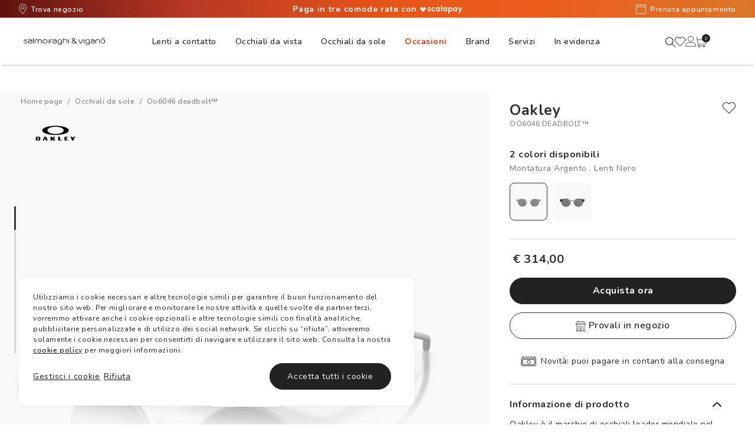

--- FILE ---
content_type: text/html;charset=UTF-8
request_url: https://www.salmoiraghievigano.it/oo6046-deadbolt-888392464033
body_size: 96373
content:


<!doctype HTML>


<html xmlns:wairole="http://www.w3.org/2005/01/wai-rdf/GUIRoleTaxonomy#"

xmlns:waistate="http://www.w3.org/2005/07/aaa" lang="it-IT" xml:lang="it-IT">
	<head>
		<meta http-equiv="Content-Type" content="text/html; charset=utf-8" />
		<title>Oakley OO6046 Deadbolt™ Argento e Nero - Occhiali da Sole 888392464033 | Salmoiraghi e Viganò</title>
		<meta name="description" content="Su Salmoiraghi e Viganï¿½ trovi anche i Oakley OO6046 Deadbolt™ con montatura Cromo Satinato. Acquistali subito."/>
		<meta name="keywords" content=" 0OO6046"/>
		<meta name="pageIdentifier" content="0OO6046__604601"/>
		<meta name="pageId" content="3074457345617280816"/>
		<meta name="pageGroup" content="Product"/>
		<meta name="thumbnail" content="https://assets2.salmoiraghievigano.it/cdn-record-files-pi/78e62d94-6666-418d-8667-aa62011a8c5e/b5517804-5426-4854-8e79-ae5100926210/0OO6046__604601__P21__noshad__fr.png?impolicy=SV_parameters&amp;hei=100" />
		<meta name="format-detection" content="telephone=no">
		
	    <link rel="canonical" href="https://www.salmoiraghievigano.it/oo6046-deadbolt-888392464033" />
	    <link rel="preload" href="https://assets2.salmoiraghievigano.it/cdn-record-files-pi/78e62d94-6666-418d-8667-aa62011a8c5e/e9624fc3-732c-45e0-9ccb-ae510092631b/0OO6046__604601__P21__shad__qt.png?impolicy=SV_bgtransparent" as="image" crossorigin="anonymous" type="image/png" />
	    
	    

<link rel="shortcut icon" href="/favicon.ico" mce_href="/favicon.ico"/>

<link rel="preconnect" href="https://fonts.googleapis.com">
<link rel="preconnect" href="https://fonts.gstatic.com" crossorigin>
 
<link href="https://fonts.googleapis.com/css2?family=Oswald:wght@300;400;600;700&display=auto" rel="stylesheet preconnect">

<link href="https://fonts.googleapis.com/css?family=Nunito:400,400i,600,700&display=auto" rel="stylesheet preconnect">


	<link rel="stylesheet" href="/wcsstore/SalmoiraghiStorefrontAssetStore/css/vendor_258.min.css">
	<link rel="stylesheet" href="/wcsstore/SalmoiraghiStorefrontAssetStore/css/app_258.min.css">

	<!--[if IE 8]>
	
	<![endif]-->

	    
	    <style>
		    .recent-wrapper .carousel:first-of-type h2.pdp-subtitle {
			    padding-top: 0;
			}
			
			h2.pdp-subtitle .titleItems p {
			    font-family: 'DINCond-Bold';
			    font-size: 20px;
			    text-align: center;
			    color: #595959;
			    text-transform: uppercase;
			    margin-bottom: 2rem;
			    line-height: 20px;
			    padding-top: 4rem;
			}
			
			.catalogEntryRecommendationWidget {
			    margin-bottom: 0;
			}
	    </style>
		
		<!-- Include script files -->
			<script type="text/javascript">
				var initParams = {
					options: {
					    key: 'c59bd226-7af0-4c93-ba0b-6c2067c414a3',
						brand: 'Salmoiraghi',
						locale: 'it-IT',
						storeId: '10750',
						channel: 'ecommerce'
					},
					firstUpc: '888392464033'
				}
				
				//here you can activate our Bipa forms and set its values
				initParams.privacy = {
				  // this can be used to temporarily disable the bipa, be careful!!!!
				  bipaActive: false,

				  // legal urls
				  privacyPolicy: '/privacy-policy',
				  termsAndConditions: '/termini-di-utilizzo',

				  // the region for the take
				  // this influence the BIPA behaviour
				  // user won't be asked for Illinois
				  // citizienship outside US.
				  // possible values: US, EU
				  region: 'EU',

				  // source is defined with your internal referent
				  source: '',
				}
			</script>
		<!-- BEGIN CommonJSToInclude.jspf -->
    <script type="text/javascript">
    /*
     Copyright and licenses see https://www.dynatrace.com/company/trust-center/customers/reports/*/
    (function(){"undefined"!==typeof window&&window.setTimeout&&(window.setTimeout=window.setTimeout);this.dT_&&dT_.prm&&dT_.prm();(function(){function xa(){document.cookie="__dTCookie=1;SameSite=Lax";var ca=-1!==document.cookie.indexOf("__dTCookie");document.cookie="__dTCookie=1; expires=Thu, 01-Jan-1970 00:00:01 GMT";return ca}function Xa(){return void 0===vb.dialogArguments?navigator.cookieEnabled||xa():xa()}function wb(){var ca;if(Xa()&&!window.dT_){var Ja=(ca={},ca.cfg="app=0e0d16517d521463|cors=1|rcdec=1209600000|featureHash=A2Vfqru|vcv=2|reportUrl=https://bf81760wsn.bf.dynatrace.com/bf|rdnt=1|uxrgce=1|bp=2|srmcrv=10|cuc=k9j9b6ru|mel=100000|dpvc=1|ssv=4|lastModification=1634545440345|dtVersion=10229211201102017|srmcrl=1|tp=500,50,0,1|uxdcw=1500|featureHash=A2Vfqru|agentUri=https://js-cdn.dynatrace.com/jstag/1658b155923/ruxitagent_A2Vfqru_10229211201102017.js|auto=|domain=|rid=RID_|rpid=|app=0e0d16517d521463",
    ca.iCE=Xa,ca);window.dT_=Ja}}var vb="undefined"!==typeof window?window:self,db;vb.dT_?(null===(db=vb.console)||void 0===db?void 0:db.log("Duplicate agent injection detected, turning off redundant initConfig."),vb.dT_.di=1):wb()})()})();
    /*
     Copyright and licenses see https://www.dynatrace.com/company/trust-center/customers/reports/*/
    (function(){"undefined"!==typeof window&&window.setTimeout&&(window.setTimeout=window.setTimeout);this.dT_&&dT_.prm&&dT_.prm();(function(){function xa(k,u,O){void 0===O&&(O=0);var ha=-1;u&&(null===k||void 0===k?0:k.indexOf)&&(ha=k.indexOf(u,O));return ha}function Xa(){var k;return!(null===(k=zb.console)||void 0===k||!k.log)}function wb(k,u){if(!u)return"";var O=k+"=";k=xa(u,O);if(0>k)return"";for(;0<=k;){if(0===k||" "===u.charAt(k-1)||";"===u.charAt(k-1))return O=k+O.length,k=xa(u,";",k),0<=k?u.substring(O,
    k):u.substr(O);k=xa(u,O,k+O.length)}return""}function vb(k){return wb(k,document.cookie)}function db(){}function ca(){var k=0;try{k=Math.round(zb.performance.timeOrigin)}catch(O){}if(0>=k||isNaN(k)||!isFinite(k)){k=zb.dT_;var u=0;try{u=zb.performance.timing.navigationStart}catch(O){}k=0>=u||isNaN(u)||!isFinite(u)?k.gAST():u}Pf=k;E=Ja;return Pf}function Ja(){return Pf}function Sa(){return E()}function Ba(){var k,u=0;if(null===(k=null===zb||void 0===zb?void 0:zb.performance)||void 0===k?0:k.now)try{u=
    Math.round(zb.performance.now())}catch(O){}return 0>=u||isNaN(u)||!isFinite(u)?(new Date).getTime()-E():u}function H(k,u){void 0===u&&(u=document.cookie);return wb(k,u)}function ta(){}function ja(k,u){return function(){k.apply(u,arguments)}}function va(k){if(!(this instanceof va))throw new TypeError("Promises must be constructed via new");if("function"!==typeof k)throw new TypeError("not a function");this.da=0;this.Va=!1;this.ga=void 0;this.ja=[];ka(k,this)}function Ga(k,u){for(;3===k.da;)k=k.ga;
    0===k.da?k.ja.push(u):(k.Va=!0,va.Aa(function(){var O=1===k.da?u.$b:u.ac;if(null===O)(1===k.da?Ya:fa)(u.promise,k.ga);else{try{var ha=O(k.ga)}catch(nb){fa(u.promise,nb);return}Ya(u.promise,ha)}}))}function Ya(k,u){try{if(u===k)throw new TypeError("A promise cannot be resolved with itself.");if(u&&("object"===typeof u||"function"===typeof u)){var O=u.then;if(u instanceof va){k.da=3;k.ga=u;Da(k);return}if("function"===typeof O){ka(ja(O,u),k);return}}k.da=1;k.ga=u;Da(k)}catch(ha){fa(k,ha)}}function fa(k,
    u){k.da=2;k.ga=u;Da(k)}function Da(k){2===k.da&&0===k.ja.length&&va.Aa(function(){k.Va||va.Za(k.ga)});for(var u=0,O=k.ja.length;u<O;u++)Ga(k,k.ja[u]);k.ja=null}function za(k,u,O){this.$b="function"===typeof k?k:null;this.ac="function"===typeof u?u:null;this.promise=O}function ka(k,u){var O=!1;try{k(function(ha){O||(O=!0,Ya(u,ha))},function(ha){O||(O=!0,fa(u,ha))})}catch(ha){O||(O=!0,fa(u,ha))}}function P(){G.Aa=function(k){if("string"===typeof k)throw Error("Promise polyfill called _immediateFn with string");
    k()};G.Za=function(){};return G}function ea(k,u,O,ha){"undefined"===typeof ha&&(ha=Na(u,!0));"boolean"===typeof ha&&(ha=Na(u,ha));if(k===zb)Ha?Ha(u,O,ha):Xb&&Xb("on"+u,O);else if($b&&zb.dT_.iIO(k,21))kc.call(k,u,O,ha);else if(k.addEventListener)if(k===zb.document||k===zb.document.documentElement)xb.call(k,u,O,ha);else try{Ha.call(k,u,O,ha)}catch(Cc){k.addEventListener(u,O,ha)}else k.attachEvent&&k.attachEvent("on"+u,O);ha=!1;for(var nb=yc.length;0<=--nb;){var Qb=yc[nb];if(Qb.object===k&&Qb.event===
    u&&Qb.Y===O){ha=!0;break}}ha||zb.dT_.apush(yc,{object:k,event:u,Y:O})}function sa(k,u,O,ha){for(var nb=yc.length;0<=--nb;){var Qb=yc[nb];if(Qb.object===k&&Qb.event===u&&Qb.Y===O){yc.splice(nb,1);break}}"undefined"===typeof ha&&(ha=Na(u,!0));"boolean"===typeof ha&&(ha=Na(u,ha));k===zb?eb?eb(u,O,ha):Xb&&Xb("on"+u,O):k.removeEventListener?k===zb.document||k===zb.document.documentElement?Ub.call(k,u,O,ha):eb.call(k,u,O,ha):k.detachEvent&&k.detachEvent("on"+u,O)}function Na(k,u){var O=!1;try{var ha=zb.dT_;
    if(Ha&&-1<ha.aIOf(Bd,k)){var nb=Object.defineProperty({},"passive",{get:function(){O=!0}});Ha("test",db,nb)}}catch(Qb){}return O?{passive:!0,capture:u}:u}function C(){for(var k=yc,u=k.length;0<=--u;){var O=k[u];sa(O.object,O.event,O.Y)}yc=[]}function la(k,u,O){if(O||2===arguments.length)for(var ha=0,nb=u.length,Qb;ha<nb;ha++)!Qb&&ha in u||(Qb||(Qb=Array.prototype.slice.call(u,0,ha)),Qb[ha]=u[ha]);return k.concat(Qb||Array.prototype.slice.call(u))}function ua(k){return"function"===typeof k&&/{\s+\[native code]/.test(Function.prototype.toString.call(k))}
    function y(k,u){for(var O,ha=[],nb=2;nb<arguments.length;nb++)ha[nb-2]=arguments[nb];return void 0!==Function.prototype.bind&&ua(Function.prototype.bind)?(O=Function.prototype.bind).call.apply(O,la([k,u],ha,!1)):function(){for(var Qb=0;Qb<arguments.length;Qb++);return k.apply(u,(ha||[]).concat(Array.prototype.slice.call(arguments)||[]))}}function W(){if(Pd){var k=new Pd;if(Qd)for(var u=0,O=id;u<O.length;u++){var ha=O[u];void 0!==Qd[ha]&&(k[ha]=y(Qd[ha],k))}return k}return Id?new Id("MSXML2.XMLHTTP.3.0"):
    zb.XMLHttpRequest?new zb.XMLHttpRequest:new zb.ActiveXObject("MSXML2.XMLHTTP.3.0")}function Ka(){return 0<=zb.dT_.io(navigator.userAgent,"RuxitSynthetic")}function $a(k,u){return parseInt(k,u||10)}function hb(k){return document.getElementsByTagName(k)}function bb(k){var u=k.length;if("number"===typeof u)k=u;else{u=0;for(var O=2048;k[O-1];)u=O,O+=O;for(var ha=7;1<O-u;)ha=(O+u)/2,k[ha-1]?u=ha:O=ha;k=k[ha]?O:u}return k}function V(k){for(var u=[],O=1;O<arguments.length;O++)u[O-1]=arguments[O];k.push.apply(k,
    u)}function wa(k){k=encodeURIComponent(k);var u=[];if(k)for(var O=0;O<k.length;O++){var ha=k.charAt(O);V(u,Lg[ha]||ha)}return u.join("")}function Oa(){var k=zb.dT_;return!k.bcv("coo")||k.bcv("cooO")||Ka()}function Q(k,u){return!Oa()||zb.dT_.overloadPrevention&&!Ka()?null:k.apply(this,u||[])}function Aa(k,u){try{var O=Le;O&&O.setItem(k,u)}catch(ha){}}function Eb(k,u){Q(Aa,[k,u])}function Db(k){try{var u=Le;if(u)return u.getItem(k)}catch(O){}return null}function kb(k){try{var u=Le;u&&u.removeItem(k)}catch(O){}}
    function Jb(k){return 32===k.length||12>=k.length?k:""}function Yb(k){k=k.replace("-2D","-");if(!isNaN(Number(k))){var u=$a(k);if(-99<=u&&99>=u)return k}return""}function qc(k){var u={sessionId:"",serverId:"",overloadState:0},O=xa(k,"|"),ha=k;-1!==O&&(ha=k.substring(0,O));O=xa(ha,"$");-1!==O?(u.sessionId=Jb(ha.substring(O+1)),u.serverId=Yb(ha.substring(0,O))):u.sessionId=Jb(ha);return u}function fc(k){var u={sessionId:"",serverId:"",overloadState:0};k=k.split("v"===k.charAt(0)?"_":"=");if(2<k.length&&
    0===k.length%2){var O=Number(k[1]);if(isNaN(O)||3>O)return u;O={};for(var ha=2;ha<k.length;ha++)O[k[ha]]=k[ha+1],ha++;u.sessionId=O.sn?Jb(O.sn):"hybrid";O.srv&&(u.serverId=Yb(O.srv));k=Number(O.ol);1===k&&(O=Ka(),ha=zb.dT_,O||(Eb("dtDisabled","true"),ha.disabled=!0,ha.overloadPrevention=!0));0<=k&&2>=k&&(u.overloadState=k)}return u}function Ma(){return Yd()}function Kb(k,u){function O(){delete Qf[Qb];k.apply(this,arguments)}for(var ha=[],nb=2;nb<arguments.length;nb++)ha[nb-2]=arguments[nb];if("apply" in
    he){ha.unshift(O,u);var Qb=he.apply(zb,ha)}else Qb=he(O,u);Qf[Qb]=!0;return Qb}function Ab(k){delete Qf[k];"apply"in pd?pd.call(zb,k):pd(k)}function S(k){V(ie,k)}function Qa(k){for(var u=ie.length;u--;)if(ie[u]===k){ie.splice(u,1);break}}function Ta(){return ie}function J(k,u){return $d(k,u)}function ia(k){dd(k)}function pa(k,u){if(!je||!of)return"";k=new je([k],{type:u});return of(k)}function cb(k,u){return Rd?new Rd(k,u):void 0}function jb(k){"function"===typeof k&&V(sf,k)}function L(){return sf}
    function Z(){return $g}function na(k){return function(){for(var u=[],O=0;O<arguments.length;O++)u[O]=arguments[O];if("number"!==typeof u[0]||!Qf[u[0]])try{return k.apply(this,u)}catch(ha){return k(u[0])}}}function v(){return Ud}function M(){E=ca;zb.performance&&(Yd=function(){return Math.round(E()+Ba())});if(!Yd||isNaN(Yd())||0>=Yd()||!isFinite(Yd()))Yd=function(){return(new Date).getTime()}}function p(){ld&&(zb.clearTimeout=pd,zb.clearInterval=dd,ld=!1)}function N(k){-1<zb.dT_.io(k,"^")&&(k=k.split("^^").join("^"),
    k=k.split("^dq").join('"'),k=k.split("^rb").join(">"),k=k.split("^lb").join("<"),k=k.split("^p").join("|"),k=k.split("^e").join("="),k=k.split("^s").join(";"),k=k.split("^c").join(","),k=k.split("^bs").join("\\"));return k}function I(){return tg}function R(k){tg=k}function T(k){var u=zb.dT_,O=u.scv("rid");u=u.scv("rpid");O&&(k.rid=O);u&&(k.rpid=u)}function qa(k){if(k=k.xb){k=N(k);try{tg=new RegExp(k,"i")}catch(u){}}else tg=void 0}function ya(k){return"n"===k||"s"===k||"l"===k?";SameSite="+Wh[k]:""}
    function Wa(k,u,O){var ha=1,nb=0;do document.cookie=k+'=""'+(u?";domain="+u:"")+";path="+O.substr(0,ha)+"; expires=Thu, 01 Jan 1970 00:00:01 GMT;",ha=O.indexOf("/",ha),nb++;while(-1!==ha&&5>nb)}function ub(k){var u={},O=0;for(k=k.split("|");O<k.length;O++){var ha=k[O].split("=");2===ha.length&&(u[ha[0]]=decodeURIComponent(ha[1].replace(/\+/g," ")))}return u}function pb(){var k=Pb("csu");return(k.indexOf("dbg")===k.length-3?k.substr(0,k.length-3):k)+"_"+Pb("app")+"_Store"}function yb(k,u,O){u=u||{};
    var ha=0;for(k=k.split("|");ha<k.length;ha++){var nb=k[ha],Qb=nb,Cc=xa(nb,"=");-1===Cc?u[Qb]="1":(Qb=nb.substring(0,Cc),u[Qb]=nb.substring(Cc+1,nb.length))}!O&&(O=u,ha=O.spc)&&(k=document.createElement("textarea"),k.innerHTML=ha,O.spc=k.value);return u}function lc(k){var u;return null!==(u=Ic[k])&&void 0!==u?u:bf[k]}function Rb(k){k=lc(k);return"false"===k||"0"===k?!1:!!k}function ac(k){var u=lc(k);u=$a(u);isNaN(u)&&(u=bf[k]);return u}function Pb(k){return String(lc(k)||"")}function rc(k,u){Ic[k]=
    String(u)}function ob(k){Ic=k;k=ui;for(var u in k)k.hasOwnProperty(u)&&k[u]&&(Ic[u]=k[u]);return Ic}function Mc(k){Ic[k]=0>xa(Ic[k],"#"+k.toUpperCase())?Ic[k]:""}function ma(k){var u=k.agentUri;u&&-1<xa(u,"_")&&(u=/([a-zA-Z]*)[0-9]{0,4}_([a-zA-Z_0-9]*)_[0-9]+/g.exec(u))&&u.length&&2<u.length&&(k.csu=u[1],k.featureHash=u[2])}function Ia(k){var u=k.domain||"";var O=(O=location.hostname)&&u?O===u||-1!==O.indexOf("."+u,O.length-("."+u).length):!0;if(!u||!O){k.domainOverride||(k.domainOverride=location.hostname+
    ","+u,delete k.domain);var ha=Pb("cssm");var nb=document.domain||"";if(nb){nb=nb.split(".").reverse();var Qb=nb.length;if(1>=Qb)ha="";else{for(var Cc=nb[0],Nc="",Jc=1;Jc<=Qb;Jc++)if(H("dTValidationCookie")){Nc=Cc;break}else{nb[Jc]&&(Cc=nb[Jc]+"."+Cc);var Dc="dTValidationCookie=dTValidationCookieValue;path=/;domain="+Cc;Dc+=ya(ha);document.cookie=Dc}Wa("dTValidationCookie",Nc,"/");ha=Nc}}else ha="";ha&&(k.domain=ha);O||V(Ud,{type:"dpi",severity:"Warning",text:'Configured domain "'+u+'" is invalid for current location "'+
    location.hostname+'". Agent will use "'+k.domain+'" instead.'})}}function Ua(k,u){Ia(k);Ic.pVO&&(k.pVO=Ic.pVO);u||(u=k.bp||bf.bp,k.bp2&&(u=2),k.bp=String(u))}function Va(){return Ic}function Ib(k){return bf[k]===lc(k)}function bc(k,u){try{zb.localStorage&&zb.localStorage.setItem(k,u)}catch(O){}}function Pa(k){try{if(zb.localStorage)return zb.localStorage.getItem(k)}catch(u){}return null}function xc(k){try{zb.localStorage&&zb.localStorage.removeItem(k)}catch(u){}}function Ac(){xc("rxec");xc("rxvisitid");
    xc("rxvt")}function mc(k){document.cookie=k+'="";path=/'+(Pb("domain")?";domain="+Pb("domain"):"")+"; expires=Thu, 01 Jan 1970 00:00:01 GMT;"}function ed(k,u,O,ha){Xh=!0;u||0===u?(u=String(u).replace(/[;\n\r]/g,"_"),k=k+"="+u+";path=/"+(Pb("domain")?";domain="+Pb("domain"):""),O&&(k+=";expires="+O.toUTCString()),k+=ya(Pb("cssm")),ha&&"https:"===location.protocol&&(k+=";Secure"),document.cookie=k):mc(k);Xh=!1}function $c(k,u,O,ha){Q(ed,[k,u,O,ha])}function sd(k){return 2<(null===k||void 0===k?void 0:
    k.split("$").length)?!1:/^[0-9A-Za-z_=:$+\/.\-*%|]*$/.test(k)}function Fc(k){k=H("dtCookie",k);k||((k=Db("dtCookie"))&&sd(k)?ad(k):k="");return sd(k)?k:""}function ad(k){$c("dtCookie",k,void 0,Rb("ssc"))}function Sc(k){Oa()?k():(cf||(cf=[]),V(cf,k))}function Zb(k){return Q(k)}function yd(){if(Rb("coo")&&!Oa()){for(var k=0,u=cf;k<u.length;k++)Kb(u[k],0);cf=[];rc("cooO",!0)}}function Jd(){if(Rb("coo")&&Oa()){rc("cooO",!1);mc("dtCookie");mc("dtPC");mc("dtLatC");mc("dtSa");mc("dtAdk");mc("rxVisitor");
    mc("rxvt");try{kb("rxec");kb("rxvisitid");kb("rxvt");Ac();var k=Le;k&&(k.removeItem("rxVisitor"),k.removeItem("dtCookie"));if(k=ug)k.removeItem(pb()),k.removeItem("dtAdk")}catch(u){}}}function dc(k,u){void 0===u&&(u=document.cookie||"");return u.split(k+"=").length-1}function vc(k,u){u=dc(k,u);if(1<u){var O=Pb("domain")||zb.location.hostname,ha=zb.location.hostname,nb=zb.location.pathname,Qb=0,Cc=0;fe.push(k);do{var Nc=ha.substr(Qb);if(Nc!==O||"/"!==nb){Wa(k,Nc===O?"":Nc,nb);var Jc=dc(k);Jc<u&&(fe.push(Nc),
    u=Jc)}Qb=ha.indexOf(".",Qb)+1;Cc++}while(0!==Qb&&10>Cc&&1<u);Pb("domain")&&1<u&&Wa(k,"",nb)}}function nd(){var k=document.cookie;vc("dtPC",k);vc("dtCookie",k);vc("dtLatC",k);vc("rxvt",k);0<fe.length&&V(Ud,{severity:"Error",type:"dcn",text:"Duplicate cookie name"+(1!==fe.length?"s":"")+" detected: "+fe.join(", ")});S(function(u,O,ha,nb){0<fe.length&&!O&&(u.av(nb,"dCN",fe.join(",")),fe=[]);0<Df.length&&!O&&(u.av(nb,"eCC",Df.join(",")),Df=[])})}function Vb(k){var u=k,O=Math.pow(2,32);return function(){u=
    (1664525*u+1013904223)%O;return u/O}}function wc(k,u){return isNaN(k)||isNaN(u)?Math.floor(33*te()):Math.floor(te()*(u-k+1))+k}function zd(k){if(!k)return"";var u=zb.crypto||zb.msCrypto;if(u&&-1===xa(navigator.userAgent,"Googlebot"))u=u.getRandomValues(new Uint8Array(k));else{u=[];for(var O=0;O<k;O++)u.push(wc(0,32))}k=[];for(O=0;O<u.length;O++){var ha=Math.abs(u[O]%32);k.push(String.fromCharCode(ha+(9>=ha?48:55)))}return k.join("")}function Ef(){return kg}function zc(k,u){if(!k||!k.length)return-1;
    if(k.indexOf)return k.indexOf(u);for(var O=k.length;O--;)if(k[O]===u)return O;return-1}function ye(k){k&&(null===k||void 0===k?0:k.configurable)&&k.set&&k.get&&Object.defineProperty(document,"cookie",{get:function(){return k.get.call(document)},set:function(u){var O=u.split("=")[0];k.set.call(document,u);Xh?1<dc(O)&&fe.push(O):-1<zc(ge,O)&&(Df.push(O),-1===zc(vi,O)&&(V(vi,O),V(Ud,{severity:"Error",type:"ecm",text:"Invalid modification of agent cookie "+O+" detected. Modifying Dynatrace cookies may result in missing or invalid data."})))}})}
    function pf(k){void 0===k&&(k=!0);ce=k}function ke(k){if(k=k||Fc()){var u=k.charAt(0);return"v"===u||"="===u?fc(k):qc(k)}return{sessionId:"",serverId:"",overloadState:0}}function ue(k){return ke(k).serverId}function Fe(k){return ke(k).sessionId}function qd(k,u,O){var ha=ac("pcl");ha=k.length-ha;0<ha&&k.splice(0,ha);ha=ue(H("dtCookie",O));for(var nb=[],Qb=ha?ha+"$":"",Cc=0;Cc<k.length;Cc++){var Nc=k[Cc];"-"!==Nc.G&&nb.push(Qb+Nc.frameId+"h"+Nc.G)}k=nb.join("p");k||(ce&&(ba(!0,"a",O),pf(!1)),k+=ha+
    "$"+kg+"h-");k+="v"+(u||Kd(O));$c("dtPC",k+"e0",void 0,Rb("ssc"))}function Sd(k,u){void 0===u&&(u=document.cookie);var O=H("dtPC",u);u=[];if(O&&"-"!==O){var ha="";var nb=0;for(O=O.split("p");nb<O.length;nb++){var Qb=O[nb],Cc=k;void 0===ha&&(ha="");var Nc=xa(Qb,"$");var Jc=xa(Qb,"h"),Dc=xa(Qb,"v"),Ve=xa(Qb,"e");Nc=Qb.substring(Nc+1,Jc);Jc=-1!==Dc?Qb.substring(Jc+1,Dc):Qb.substring(Jc+1);ha||-1===Dc||(ha=-1!==Ve?Qb.substring(Dc+1,Ve):Qb.substring(Dc+1));Qb=null;Cc||(Cc=$a(Nc.split("_")[0]),Dc=Yd()%
    Ff,Dc<Cc&&(Dc+=Ff),Cc=Cc+9E5>Dc);Cc&&(Qb={frameId:Nc,G:"-"===Jc?"-":$a(Jc),visitId:""});(Nc=Qb)&&u.push(Nc)}for(k=0;k<u.length;k++)u[k].visitId=ha}return u}function md(k,u){var O=document.cookie;u=Sd(u,O);for(var ha=!1,nb=0;nb<u.length;nb++){var Qb=u[nb];Qb.frameId===kg&&(Qb.G=k,ha=!0)}ha||V(u,{frameId:kg,G:k,visitId:""});qd(u,void 0,O)}function Kd(k){return le(k)||ba(!0,"c",k)}function le(k){if(Ld(k)<=Yd())return ba(!0,"t",k);var u=We(k);if(!u)return ba(!0,"c",k);var O=Mg.exec(u);if(!O||3!==O.length||
    32!==O[1].length||isNaN($a(O[2])))return ba(!0,"i",k);Eb("rxvisitid",u);return u}function td(k,u){var O=Yd();u=Uc(u).Gc;k&&(u=O);Ob(O+tf+"|"+u);ab()}function me(k){var u="t"+(Yd()-Ld(k)),O=We(k),ha=Fd();t(ha,k);oa(ha,u,O)}function We(k){var u,O;return null!==(O=null===(u=Sd(!0,k)[0])||void 0===u?void 0:u.visitId)&&void 0!==O?O:Db("rxvisitid")}function Fd(){var k=zd(32);k=k.replace(/[0-9]/g,function(u){u=.1*$a(u);return String.fromCharCode(Math.floor(25*u+65))});return k+"-0"}function t(k,u){var O=
    Sd(!1,u);qd(O,k,u);Eb("rxvisitid",k);td(!0)}function D(k,u,O){return ba(u,O)}function F(k,u,O){return ba(k,u,O)}function ba(k,u,O){k&&(ve=!0);k=We(O);O=Fd();t(O);oa(O,u,k);return O}function oa(k,u,O){if(We(document.cookie))for(var ha=0,nb=Gf;ha<nb.length;ha++)(0,nb[ha])(k,ve,u,O)}function La(k){Gf.push(k)}function ab(k){vg&&Ab(vg);vg=Kb(fb,Ld(k)-Yd())}function fb(){var k=document.cookie;if(Ld(k)<=Yd())return Q(me,[k]),!0;Sc(ab);return!1}function Ob(k){$c("rxvt",k,void 0,Rb("ssc"));Eb("rxvt",k)}function Hb(k,
    u){(u=H(k,u))||(u=Db(k)||"");return u}function cc(){var k=le()||"";Eb("rxvisitid",k);k=Hb("rxvt");Ob(k);Ac()}function Uc(k){var u={zd:0,Gc:0};if(k=Hb("rxvt",k))try{var O=k.split("|");2===O.length&&(u.zd=parseInt(O[0],10),u.Gc=parseInt(O[1],10))}catch(ha){}return u}function Ld(k){k=Uc(k);return Math.min(k.zd,k.Gc+Yh)}function Hc(k){tf=k}function Zd(){var k=ve;ve=!1;return k}function Ge(){fb()||td(!1)}function Cd(){var k=H("rxVisitor");k&&45===(null===k||void 0===k?void 0:k.length)||(k=Pa("rxVisitor")||
    Db("rxVisitor"),45!==(null===k||void 0===k?void 0:k.length)&&(wg=!0,k=String(Yd()),k+=zd(45-k.length)));we(k);return k}function we(k){if(Rb("dpvc")||Rb("pVO"))Eb("rxVisitor",k);else{var u=new Date;var O=u.getMonth()+Math.min(24,Math.max(1,ac("rvcl")));u.setMonth(O);Q(bc,["rxVisitor",k])}$c("rxVisitor",k,u,Rb("ssc"))}function xg(){return wg}function ph(k){var u=H("rxVisitor");mc("rxVisitor");kb("rxVisitor");xc("rxVisitor");rc("pVO",!0);we(u);k&&Q(bc,["dt-pVO","1"]);cc()}function qh(){xc("dt-pVO");
    Rb("pVO")&&(rc("pVO",!1),Cd());kb("rxVisitor");cc()}function Dd(k,u,O,ha,nb){var Qb=document.createElement("script");Qb.setAttribute("src",k);u&&Qb.setAttribute("defer","defer");O&&(Qb.onload=O);ha&&(Qb.onerror=ha);nb&&Qb.setAttribute("id",nb);Qb.setAttribute("crossorigin","anonymous");k=document.getElementsByTagName("script")[0];k.parentElement.insertBefore(Qb,k)}function rh(k,u){return yg+"/"+(u||bg)+"_"+k+"_"+(ac("buildNumber")||zb.dT_.version)+".js"}function zg(){var k,u;try{null===(u=null===
    (k=zb.MobileAgent)||void 0===k?void 0:k.incrementActionCount)||void 0===u?void 0:u.call(k)}catch(O){}}function jf(k,u){void 0===u&&(u=[]);if(!k||"object"!==typeof k&&"function"!==typeof k)return!1;var O="number"!==typeof u?u:[],ha=null,nb=[];switch("number"===typeof u?u:5){case 0:ha="Array";nb.push("push");break;case 1:ha="Boolean";break;case 2:ha="Number";break;case 3:ha="String";break;case 4:ha="Function";break;case 5:ha="Object";break;case 6:ha="Date";nb.push("getTime");break;case 7:ha="Error";
    nb.push("name","message");break;case 8:ha="Element";break;case 9:ha="HTMLElement";break;case 10:ha="HTMLImageElement";nb.push("complete");break;case 11:ha="PerformanceEntry";break;case 12:ha="PerformanceTiming";break;case 13:ha="PerformanceResourceTiming";break;case 14:ha="PerformanceNavigationTiming";break;case 15:ha="CSSRule";nb.push("cssText","parentStyleSheet");break;case 16:ha="CSSStyleSheet";nb.push("cssRules","insertRule");break;case 17:ha="Request";nb.push("url");break;case 18:ha="Response";
    nb.push("ok","status","statusText");break;case 19:ha="Set";nb.push("add","entries","forEach");break;case 20:ha="Map";nb.push("set","entries","forEach");break;case 21:ha="Worker";nb.push("addEventListener","postMessage","terminate");break;case 22:ha="XMLHttpRequest";nb.push("open","send","setRequestHeader");break;case 23:ha="SVGScriptElement";nb.push("ownerSVGElement","type");break;case 24:ha="HTMLMetaElement";nb.push("httpEquiv","content","name");break;case 25:ha="HTMLHeadElement";break;case 26:ha=
    "ArrayBuffer";break;case 27:ha="ShadowRoot",nb.push("host","mode")}u=ha;if(!u)return!1;nb=nb.length?nb:O;if(!O.length)try{if(zb[u]&&k instanceof zb[u]||Object.prototype.toString.call(k)==="[object "+u+"]")return!0}catch(Qb){}for(O=0;O<nb.length;O++)if(u=nb[O],"string"!==typeof u&&"number"!==typeof u&&"symbol"!==typeof u||!(u in k))return!1;return!!nb.length}function Xe(){var k,u=zb.dT_;zb.dT_=(k={},k.di=0,k.version="10229211201102017",k.cfg=u?u.cfg:"",k.iCE=u?u.iCE:function(){return navigator.cookieEnabled},
    k.ica=1,k.disabled=!1,k.overloadPrevention=!1,k.gAST=Z,k.ww=cb,k.stu=pa,k.nw=Ma,k.apush=V,k.st=Kb,k.si=J,k.aBPSL=S,k.rBPSL=Qa,k.gBPSL=Ta,k.aBPSCC=jb,k.gBPSCC=L,k.buildType="dynatrace",k.gSSV=Db,k.sSSV=Eb,k.rSSV=kb,k.rvl=xc,k.pn=$a,k.iVSC=sd,k.p3SC=fc,k.pLSC=qc,k.io=xa,k.dC=mc,k.sC=$c,k.esc=wa,k.gSId=ue,k.gDtc=Fe,k.gSC=Fc,k.sSC=ad,k.gC=vb,k.cRN=wc,k.cRS=zd,k.gEL=bb,k.gEBTN=hb,k.cfgO=Va,k.pCfg=ub,k.pCSAA=yb,k.cFHFAU=ma,k.sCD=Ua,k.bcv=Rb,k.ncv=ac,k.scv=Pb,k.stcv=rc,k.rplC=ob,k.cLSCK=pb,k.gFId=Ef,k.gBAU=
    rh,k.iS=Dd,k.eWE=Sc,k.oEIE=Zb,k.oEIEWA=Q,k.eA=yd,k.dA=Jd,k.iNV=xg,k.gVID=Cd,k.dPV=ph,k.ePV=qh,k.sVIdUP=pf,k.sVTT=Hc,k.sVID=t,k.rVID=le,k.gVI=Kd,k.gNVIdN=F,k.gNVId=D,k.gARnVF=Zd,k.cAUV=Ge,k.uVT=td,k.aNVL=La,k.gPC=Sd,k.cPC=md,k.sPC=qd,k.clB=p,k.ct=Ab,k.aRI=T,k.iXB=qa,k.gXBR=I,k.sXBR=R,k.de=N,k.cCL=Xa,k.iEC=zg,k.rnw=Ba,k.gto=Sa,k.ael=ea,k.rel=sa,k.sup=Na,k.cuel=C,k.iAEPOO=Oa,k.iSM=Ka,k.aIOf=zc,k.gxwp=W,k.iIO=jf,k.prm=P,k.cI=ia,k.gidi=v,k.iDCV=Ib,k.gCF=H,k)}function Ng(){Sc(function(){if(!Fe()){var k=
    -1*wc(2,99),u=zd(32),O=ac("ssv");ad(4===O?"v_4_srv_"+String(k).replace("-","-2D")+"_sn_"+u:3===O?"=3=srv="+k+"=sn="+u:k+"$"+u)}})}var zb="undefined"!==typeof window?window:self,Pf,E,z=setTimeout;va.prototype["catch"]=function(k){return this.then(null,k)};va.prototype.then=function(k,u){var O=new this.constructor(ta);Ga(this,new za(k,u,O));return O};va.prototype["finally"]=function(k){var u=this.constructor;return this.then(function(O){return u.resolve(k()).then(function(){return O})},function(O){return u.resolve(k()).then(function(){return u.reject(O)})})};
    va.all=function(k){return new va(function(u,O){function ha(Nc,Jc){try{if(Jc&&("object"===typeof Jc||"function"===typeof Jc)){var Dc=Jc.then;if("function"===typeof Dc){Dc.call(Jc,function(Ve){ha(Nc,Ve)},O);return}}nb[Nc]=Jc;0===--Qb&&u(nb)}catch(Ve){O(Ve)}}if(!k||"undefined"===typeof k.length)return O(new TypeError("Promise.all accepts an array"));var nb=Array.prototype.slice.call(k);if(0===nb.length)return u([]);for(var Qb=nb.length,Cc=0;Cc<nb.length;Cc++)ha(Cc,nb[Cc])})};va.allSettled=function(k){return new this(function(u,
    O){function ha(Cc,Nc){if(Nc&&("object"===typeof Nc||"function"===typeof Nc)){var Jc=Nc.then;if("function"===typeof Jc){Jc.call(Nc,function(Dc){ha(Cc,Dc)},function(Dc){nb[Cc]={status:"rejected",reason:Dc};0===--Qb&&u(nb)});return}}nb[Cc]={status:"fulfilled",value:Nc};0===--Qb&&u(nb)}if(!k||"undefined"===typeof k.length)return O(new TypeError(typeof k+" "+k+" is not iterable(cannot read property Symbol(Symbol.iterator))"));var nb=Array.prototype.slice.call(k);if(0===nb.length)return u([]);var Qb=nb.length;
    for(O=0;O<nb.length;O++)ha(O,nb[O])})};va.resolve=function(k){return k&&"object"===typeof k&&k.constructor===va?k:new va(function(u){u(k)})};va.reject=function(k){return new va(function(u,O){O(k)})};va.race=function(k){return new va(function(u,O){if(!k||"undefined"===typeof k.length)return O(new TypeError("Promise.race accepts an array"));for(var ha=0,nb=k.length;ha<nb;ha++)va.resolve(k[ha]).then(u,O)})};va.Aa="function"===typeof setImmediate&&function(k){setImmediate(k)}||function(k){z(k,0)};va.Za=
    function(k){"undefined"!==typeof console&&console&&console.warn("Possible Unhandled Promise Rejection:",k)};var G=va,Ha,eb,xb,Ub,Xb=zb.attachEvent,$b=zb.Worker,kc=$b&&$b.prototype.addEventListener,yc=[],Bd=["touchstart","touchend","scroll"],Pd,Id,id="abort getAllResponseHeaders getResponseHeader open overrideMimeType send setRequestHeader".split(" "),Qd,Lg={"!":"%21","~":"%7E","*":"%2A","(":"%28",")":"%29","'":"%27",$:"%24",";":"%3B",",":"%2C"},Le,Rd=zb.Worker,je=zb.Blob,of=zb.URL&&zb.URL.createObjectURL,
    pd,dd,he,$d,ld=!1,ie,sf=[],Ud=[],$g,ug,Qf={},Yd,tg,ui={},bf,cg,Wh=(cg={},cg.l="Lax",cg.s="Strict",cg.n="None",cg),Ic={},Xh=!1,cf=[],fe=[],Df=[],te,Ce,kg,Ff=6E8,ge=[],vi=[],ce=!1,Mg=/([A-Z]+)-([0-9]+)/,Gf=[],tf,Yh,ve=!1,vg,wg=!1,Ag,yg,bg;(function(k){var u,O;k=k||0>(null===(u=navigator.userAgent)||void 0===u?void 0:u.indexOf("RuxitSynthetic"));if(!zb.dT_||!zb.dT_.cfg||"string"!==typeof zb.dT_.cfg||"initialized"in zb.dT_&&zb.dT_.initialized)null===(O=zb.console)||void 0===O?void 0:O.log("InitConfig not found or agent already initialized! This is an injection issue."),
    zb.dT_&&(zb.dT_.di=3);else if(k)try{var ha,nb=zb.dT_;P();var Qb;Pd=zb.XMLHttpRequest;Id=zb.ActiveXObject;var Cc=null===(Qb=zb.XMLHttpRequest)||void 0===Qb?void 0:Qb.prototype;if(Cc)for(Qd={},u=0,O=id;u<O.length;u++){var Nc=O[u];void 0!==Cc[Nc]&&(Qd[Nc]=Cc[Nc])}Ha=zb.addEventListener;eb=zb.removeEventListener;xb=zb.document.addEventListener;Ub=zb.document.removeEventListener;he=zb.setTimeout;$d=zb.setInterval;ld||(pd=zb.clearTimeout,dd=zb.clearInterval);var Jc=nb.iCE?nb.iCE():navigator.cookieEnabled,
    Dc=1===fc(H("dtAdkSettings")||(null===(ha=ug)||void 0===ha?void 0:ha.getItem("dtAdkSettings"))||"").bc;Xa();if(!(!Jc||Dc?0:"complete"!==document.readyState||zb.performance&&zb.performance.timing))throw Error("Error during initCode initialization");Xe();try{ug=zb.localStorage}catch(dg){}M();$g=Yd();ie=[];Ud=[];Qf={};if(!ld){zb.clearTimeout=na(pd);zb.clearInterval=na(dd);ld=!0;try{Le=zb.sessionStorage}catch(dg){}}var Ve=Math.random(),Rf=Math.random();Ce=0!==Ve&&0!==Rf&&Ve!==Rf;if(-1!==xa(navigator.userAgent,
    "Googlebot")){var Xc=performance.getEntriesByType("navigation")[0];ha=1;if(Xc){for(var Ye in Xc){var Bg=Xc[Ye];"number"===typeof Bg&&Bg&&(ha=1===ha?Bg:ha+Bg)}var Pe=Math.floor(1E4*ha)}else Pe=ha;te=Vb(Pe)}else Ce?te=Math.random:te=Vb(Yd());kg=$g%Ff+"_"+$a(wc(0,1E3)+"");var Ca;bf=(Ca={},Ca.ade="",Ca.aew=!0,Ca.apn="",Ca.agentLocation="",Ca.agentUri="",Ca.uana="data-dtname,data-dtName",Ca.app="",Ca.async=!1,Ca.ase=!1,Ca.auto=!1,Ca.bp1=!1,Ca.bp2=!1,Ca.bp=1,Ca.bs=!1,Ca.buildNumber=0,Ca.csprv=!0,Ca.cepl=
    16E3,Ca.cls=!0,Ca.ccNcss=!1,Ca.cg=!1,Ca.coo=!1,Ca.cooO=!1,Ca.cssm="0",Ca.cors=!1,Ca.csu="",Ca.cuc="",Ca.cux=!1,Ca.dataDtConfig="",Ca.debugName="",Ca.dvl=500,Ca.dASXH=!1,Ca.disableCookieManager=!1,Ca.disableLogging=!1,Ca.dmo=!1,Ca.doel=!1,Ca.dpch=!1,Ca.dpvc=!1,Ca.disableXhrFailures=!1,Ca.domain="",Ca.domainOverride="",Ca.doNotDetect="",Ca.ds=!0,Ca.dsndb=!1,Ca.dsss=!1,Ca.dssv=!0,Ca.eni=!0,Ca.euf=!1,Ca.evl="",Ca.extblacklist="",Ca.exteventsoff=!1,Ca.fau=!0,Ca.fa=!1,Ca.featureHash="",Ca.ffi=!1,Ca.hvt=
    216E5,Ca.lastModification=0,Ca.lupr=!0,Ca.imm=!1,Ca.iqvn=!1,Ca.initializedModules="",Ca.ign="",Ca.instr="",Ca.iub="",Ca.lab=!1,Ca.legacy=!1,Ca.lt=!0,Ca.mb="",Ca.md="",Ca.mdp="",Ca.mdl="",Ca.mdn=5E3,Ca.bismepl=2E3,Ca.mel=200,Ca.mepp=10,Ca.moa=30,Ca.mrt=3,Ca.mpl=1024,Ca.mmds=2E4,Ca.msl=3E4,Ca.mhl=4E3,Ca.ncw=!1,Ca.ntd=!1,Ca.oat=180,Ca.ote=!1,Ca.owasp=!1,Ca.perfbv=1,Ca.prfSmpl=0,Ca.pcl=20,Ca.pt=!0,Ca.pui=!1,Ca.pVO=!1,Ca.raxeh=!0,Ca.rdnt=0,Ca.reportUrl="dynaTraceMonitor",Ca.restoreTimeline=!1,Ca.rid="",
    Ca.ridPath="",Ca.rpid="",Ca.rcdec=12096E5,Ca.rtl=0,Ca.rtp=2,Ca.rtt=1E3,Ca.rtu=200,Ca.rvcl=24,Ca.sl=100,Ca.spc="",Ca.srbbv=1,Ca.srbw=!0,Ca.srad=!0,Ca.srmr=100,Ca.srms="1,1,,,",Ca.srsr=1E5,Ca.srtbv=3,Ca.srtd=1,Ca.srtr=500,Ca.srvr="",Ca.srvi=0,Ca.srwo=!1,Ca.srre="",Ca.ssc=!1,Ca.st=3E3,Ca.svNB=!1,Ca.syntheticConfig=!1,Ca.tal=0,Ca.tp="500,50,3",Ca.tt=100,Ca.tvc=3E3,Ca.uam=!1,Ca.uxdce=!1,Ca.uxdcw=1500,Ca.uxrgce=!0,Ca.uxrgcm="100,25,300,3;100,25,300,3",Ca.usrvd=!0,Ca.vcfi=!0,Ca.vcit=1E3,Ca.vct=50,Ca.vcx=
    50,Ca.vncm=1,Ca.xb="",Ca.chw="",Ca.xt=0,Ca.srcss=!0,Ca.srmcrl=1,Ca.srmcrv=10,Ca.ssv=1,Ca.nosr=!0,Ca.bisaoi=!1,Ca.bisCmE="",Ca.mcepsl=100,Ca.erjdw=!0,Ca.fvdi=!1,Ca.srif=!1,Ca.vscl=0,Ca.dsa=!1,Ca.exp=!1,Ca.vrt=!1,Ca.peti=!1,Ca.expw=!1,Ca.earxa=!0,Ca.srxcss=!0,Ca.srxicss=!0,Ca.srmrc=!1,Ca.srsdom=!1,Ca.cce=!1,Ca);a:{var Nd=zb.dT_.cfg;Ic={reportUrl:"dynaTraceMonitor",initializedModules:"",csu:"dtagent",dataDtConfig:"string"===typeof Nd?Nd:""};zb.dT_.cfg=Ic;Ic.csu="ruxitagentjs";var ne=Ic.dataDtConfig;
    ne&&-1===xa(ne,"#CONFIGSTRING")&&(yb(ne,Ic),Mc("domain"),Mc("auto"),Mc("app"),ma(Ic));var Cg=hb("script"),Ih=bb(Cg),xe=-1===xa(Ic.dataDtConfig||"","#CONFIGSTRING")?Ic:null;if(0<Ih)for(Pe=0;Pe<Ih;Pe++)b:{Xc=void 0;var Dg=Cg[Pe];Ye=xe;if(Dg.attributes){var Ni=Ic.csu+"_bootstrap.js";Bg=/.*\/jstag\/.*\/.*\/(.*)_bs(_dbg)?.js$/;Ca=Ye;var df=Dg.src,sh=null===df||void 0===df?void 0:df.indexOf(Ni),Zh=Dg.attributes.getNamedItem("data-dtconfig");if(Zh){Nd=void 0;ne=df;var $h=Zh.value;ha={};Ic.legacy="1";nb=
    /([a-zA-Z]*)_([a-zA-Z_0-9]*)_([0-9]+)/g;ne&&(Nd=nb.exec(ne),null===Nd||void 0===Nd?0:Nd.length)&&(ha.csu=Nd[1],ha.featureHash=Nd[2],ha.agentLocation=ne.substr(0,xa(ne,Nd[1])-1),ha.buildNumber=Nd[3]);if($h){yb($h,ha,!0);var Kc=ha.agentUri;!ne&&Kc&&(Nd=nb.exec(Kc),null===Nd||void 0===Nd?0:Nd.length)&&(ha.csu=Nd[1])}Ia(ha);Xc=ha;if(!Ye)Ca=Xc;else if(!Xc.syntheticConfig){xe=Xc;break b}}Xc||(Xc=Ic);if(0<sh){var Og=sh+Ni.length+5;Xc.app=df.length>Og?df.substr(Og):"Default%20Application"}else if(df){var Eg=
    Bg.exec(df);Eg&&(Xc.app=Eg[1])}xe=Ca}else xe=Ye}if(xe)for(var Ed in xe)xe.hasOwnProperty(Ed)&&(Cg=Ed,Ic[Cg]=xe[Cg]);var rd=pb();try{var kf=(xe=ug)&&xe.getItem(rd);if(kf){var He=ub(kf),ud=yb(He.config||""),kd=Ic.lastModification||"0",Hf=$a((ud.lastModification||He.lastModification||"0").substr(0,13)),lg="string"===typeof kd?$a(kd.substr(0,13)):kd;if(!kd||Hf>=lg)if(ud.csu=He.name,ud.featureHash=He.featureHash,ud.agentUri&&ma(ud),Ua(ud,!0),qa(ud),T(ud),Hf>(Ic.lastModification||0)){var Pg=Ic.auto,Qe=
    Ic.legacy;Ic=ob(ud);Ic.auto=Pg;Ic.legacy=Qe}}}catch(dg){}Ua(Ic);try{var Me=Ic.ign;if(Me&&(new RegExp(Me)).test(zb.location.href)){document.dT_=zb.dT_=void 0;var ze=!1;break a}}catch(dg){}if(Ka()){var eg=navigator.userAgent,fg=xa(eg,"RuxitSynthetic")+14+5,Oi=eg.substring(fg);if(-1!==xa(Oi," c")){rd=0;for(var mg=Oi.split(" ");rd<mg.length;rd++){var oe=mg[rd];if("c"===oe.charAt(0)){var Qg=oe.substr(1),Jh=Qg.indexOf("="),Kh=Qg.substring(0,Jh),th=Qg.substring(Jh+1);Kh&&th&&(ui[Kh]=th)}}}ob(Ic)}ze=!0}if(!ze)throw Error("Error during config initialization");
    nd();try{Ag=zb.dT_.disabled||!!Db("dtDisabled")}catch(dg){}var Rg;if(!(Rg=Pb("agentLocation")))a:{var ef=Pb("agentUri");if(ef||document.currentScript){var Sf=ef||document.currentScript.src;if(Sf){ze=Sf;var Zj=-1===xa(ze,"_bs")&&-1===xa(ze,"_bootstrap")&&-1===xa(ze,"_complete")?1:2,If=Sf.lastIndexOf("/");for(ze=0;ze<Zj&&-1!==If;ze++)Sf=Sf.substr(0,If),If=Sf.lastIndexOf("/");Rg=Sf;break a}}var Pi=location.pathname;Rg=Pi.substr(0,Pi.lastIndexOf("/"))}yg=Rg;bg=Pb("csu")||"ruxitagentjs";"true"===H("dtUseDebugAgent")&&
    0>bg.indexOf("dbg")&&(bg=Pb("debugName")||bg+"dbg");if(!Rb("auto")&&!Rb("legacy")&&!Ag){var Lh=Pb("agentUri")||rh(Pb("featureHash")),uh;if(!(uh=Rb("async")||"complete"===document.readyState)){var wi=zb.navigator.userAgent,vh=wi.indexOf("MSIE ");uh=0<vh?9>=parseInt(wi.substring(vh+5,wi.indexOf(".",vh)),10):!1}uh?Dd(Lh,Rb("async"),void 0,void 0,"dtjsagent"):(document.write('<script id="dtjsagentdw" type="text/javascript" src="'+Lh+'">\x3c/script>'),document.getElementById("dtjsagentdw")||Dd(Lh,Rb("async"),
    void 0,void 0,"dtjsagent"))}H("dtCookie")&&rc("cooO",!0);Ng();rc("pVO",!!Pa("dt-pVO"));Sc(Cd);tf=18E5;Yh=ac("hvt")||216E5;Q(md,[1]);vi=[];ge="dtCookie dtLatC rxvt dtAdk dtAdkSettings dtPC".split(" ");if(Rb("cg"))try{ye(Object.getOwnPropertyDescriptor(Document.prototype,"cookie")||Object.getOwnPropertyDescriptor(HTMLDocument.prototype,"cookie"))}catch(dg){}}catch(dg){try{delete zb.dT_}catch(x){zb.dT_=void 0}Xa()&&zb.console.log("JsAgent initCode initialization failed!")}})(!1)})()})();

    </script>



<meta name="CommerceSearch" content="storeId_10750" />
<meta name="viewport" content="width=device-width, initial-scale=1, minimum-scale=1, maximum-scale=2, shrink-to-fit=no, user-scalable=no">
    
<link rel="shortcut icon" href="/icon-favicon.ico" mce_href="/icon-favicon.ico"/>


<link rel="apple-touch-icon" sizes="180x180" href="/apple-touch-icon.png">
<link rel="icon" type="image/png" sizes="32x32" href="/favicon-32x32.png">
<link rel="icon" type="image/png" sizes="16x16" href="/favicon-16x16.png">
<link rel="manifest" href="/site.webmanifest">
<link rel="mask-icon" href="/safari-pinned-tab.svg" color="#5bbad5">
<meta name="msapplication-TileColor" content="#da532c">
<meta name="msapplication-TileImage" content="/mstile-144x144.png">
<meta property="og:image" content="/mstile-310x310.png">
<meta name="theme-color" content="#ffffff">

<!-- BEGIN JSURLConstructor.jsp -->
        <script src="/wcsstore/SalmoiraghiStorefrontAssetStore/javascript/analytics/analytics.bundle_258.min.js"></script>
    <!-- END JSURLConstructor.jsp -->
	<script type="text/javascript">
	    

    var JsSettings = {};

     JsSettings.Utag = {
        "Environment": "prod",
        "Brand": "salmoiraghi",
        "PageBrand": "SV",
        "Website": "https://www.salmoiraghievigano.it/"
    };

    

    JsSettings.NewRelease = {
        "NEW_CANDIDATE_VALUES" : "202501|202502|202507|202601",
        "NEW_CANDIDATE_VALUES_FROM" : "202507"
    };

    JsSettings.ActivePromo = null;
    /*
        JsSettings.ActivePromo example:
        JsSettings.ActivePromo = {
            Teasing: {
                Cookie: {
                    name: "eaactivity",
                    value: "true",
                },
                Active: "true"
            },
            Live: {
                Cookie: {
                    name: "PromoCluster",
                    value: "EarlyAccess",
                },
                ParamInUrl: "promo=eaccess",
                Start: "2021-11-18T08:00:00.000Z",
                End: "2021-11-20T22:59:59.000Z",
                Active: "true"
            }
        }
    */
    
        JsSettings.ActivePromo = {
            Teasing: {
                Cookie: {
                    name: "eaactivity",
                    value: "true",
                },
                Active: ""
            },
            Live: {
                Cookie: {
                    name: "PromoCluster",
                    value: "EarlyAccess",
                },
                ParamInUrl: "promo=eaccess",
                Start: "2024-08-22T09:00:00.000Z",
                End: "2024-12-31T23:59:59.000Z",
                Active: ""
            },
            MyAccountURL: "/AjaxLogonForm?myAcctMain=1&catalogId=12101&langId=-4&storeId=10750&URL=",
            NewsletterActivateCookie: false
        }
    
	JsSettings.SearchForceIconFallback = true;

	
	    JsSettings.GiftCardMaxPerOrder = 2;
	
	    JsSettings.MapRHelperRefreshAppointment = 300;
	
    JsSettings.LocalIPAddress = "10.109.2.137";

    JsSettings.MyAccountNavigation = {
        MyAccountURL: "/MyAccount/dashboard",
        userRegistrationURL: "/MyAccount/profile",
        notificationURL: "/MyAccount/notifications",
        trackOrderStatusURL: "/MyAccount/orders",
        paymentURL: "/MyAccount/payment-methods",
        giftCardURL: "/MyAccount/giftcards",
        addressBookURL: "/MyAccount/addresses",
        trackRecurringOrderStatusURL: "/MyAccount/subscriptions",
        promotionURL: "/MyAccount/promotions",
        prescriptionURL: "/MyAccount/prescriptions",
        appointmentURL: "/MyAccount/appointments",
        subscriptionURL: "/MyAccount/club-ete",
        LogoffURL: "/Logoff?myAcctMain=1&catalogId=12101&deleteCartCookie=true&langId=-4&storeId=10750&URL=TopCategoriesDisplayView",
        clubETEURL: "/sottoscrizioni-ete",
        clubETELogoutURL: "/sottoscrizioni-ete#/auth/logout?redirectUrl=/logout-store",
        clubETELogoutAndLoginURL: "/sottoscrizioni-ete#/auth/logout?redirectUrl=/sottoscrizioni-ete"
    }

	
	    JsSettings.SalesCategoryAccessory = "sv_accessori";
	
	    JsSettings.SalesCategoryAccessoryCL = "Accessories_Contact_lenses_SeV";
	
		let contexts = 'pdp,user,tab'.split(',');
        window.analyticsFramework = new AnalyticsFrameWorks({}, contexts)
	</script>


<script type="text/javascript">
	// Convert the WCParam object which contains request properties into javascript object
	var WCParamJS = {
		"storeId":'10750',
		"catalogId":'12101',
		"langId":'-4',
		"pageView":'',
		"orderBy":'',
		"orderByContent":'',
		"searchTerm":'',
		"homePageURL" : '/TopCategoriesDisplay?storeId=10750&urlLangId=-4&urlRequestType=Base&langId=-4&catalogId=12101',
		"commandContextCurrency": "EUR",
		"urlPrefixForHTTPS":"https://www.salmoiraghievigano.it",
		"urlPrefixForHTTP":"http://www.salmoiraghievigano.it",
		"wcc_integration_origin":""
	};

	var absoluteURL = "https://www.salmoiraghievigano.it/";
	var absoluteBaseURL = "";
	var imageDirectoryPath = "/wcsstore/SalmoiraghiStorefrontAssetStore/";
	var styleDirectoryPath = "images/colors/color1/";
	var supportPaymentTypePromotions = false;

	var subsFulfillmentFrequencyAttrName = "fulfillmentFrequency";
	var subsPaymentFrequencyAttrName = "paymentFrequency";
	var subsTimePeriodAttrName = "timePeriod";

	var storeNLS = null;
	var storeUserType = "G";
	var ios = false;
	var android = false;
	var multiSessionEnabled = false;

	// Store the amount of time of inactivity before a re-login is required, this value is retrieved from wc-server.xml, default is 30 mins
	var inactivityTimeout = 1800000;

	// Store the amount of time the inactivity warning dialog will be displayed before it closes itself, default is 20 seconds
	var inactivityWarningDialogDisplayTimer = 20000;

	// Store the amount of time to display a inactivity warning dialog before a re-login is required, default is 30 seconds
	var inactivityWarningDialogBuffer = 30000;

	// Store the timing event to display the inactivity dialog
	var inactivityTimeoutTracker = null;

	// Store the timing event to close the inactivity dialog
	var dialogTimeoutTracker = null;

	//browse only mode for Web Call Centre integration
	var browseOnly = false;

	//Summary: Returns the absolute URL to use for prefixing any Ajax URL call.
	//Description: Dojo does not handle the case where the parameters in the URL are delimeted by the "/" forward slash. Therefore, in order to
	//             workaround the issue, all AJAX requests must be done using absolute URLs rather than relative.
	//Returns: The absolute URL to use for prefixing any Ajax URL call.
	function getAbsoluteURL() {
		if (absoluteURL != "") {
			var currentURL = document.URL;
			var currentProtocol = "";

			if (currentURL.indexOf("://") != -1) {
				currentProtocol = currentURL.substring(0, currentURL.indexOf("://"));
			}

			var savedProtocol = "";
			if (absoluteURL.indexOf("://") != -1) {
				savedProtocol = absoluteURL.substring(0, absoluteURL.indexOf("://"));
			}

			if (currentProtocol != savedProtocol) {
				absoluteURL = currentProtocol + absoluteURL.substring(absoluteURL.indexOf("://"));
			}

			if(absoluteURL.indexOf("live.") != -1){
			    absoluteURL = absoluteURL.replace('live.','www.');
			}
		}

		return absoluteURL;
	}
	function getAbsoluteBaseURL() {
		if (absoluteBaseURL != "") {
			var currentURL = document.URL;
			var currentProtocol = "";

			if (currentURL.indexOf("://") != -1) {
				currentProtocol = currentURL.substring(0, currentURL.indexOf("://"));
			}

			var savedProtocol = "";
			if (absoluteBaseURL.indexOf("://") != -1) {
				savedProtocol = absoluteBaseURL.substring(0, absoluteURL.indexOf("://"));
			}

			if (currentProtocol != savedProtocol) {
				absoluteBaseURL = currentProtocol + absoluteBaseURL.substring(absoluteBaseURL.indexOf("://"));
			}

			if(absoluteBaseURL.indexOf("live.") != -1){
			    absoluteBaseURL = absoluteBaseURL.replace('live.','www.');
			}
		}

		return absoluteBaseURL;
	}
	//Summary: Returns the path pointing to the shared image directory.
	//Description: In order to get the image directory path in any javascript file, this function can be used.
	//Returns: The path to reference images.
	function getImageDirectoryPath() {
		return imageDirectoryPath;
	}
	//Summary: Returns the path pointing to the directory containing color-dependant image files.
	//Description: In order to get the directory containing color-dependant image files in any javascript file, this function can be used.
	//Returns: The path to reference color-dependant image files.
	function getStyleDirectoryPath() {
		return styleDirectoryPath;
	}

	


	var jsVersionNumber = '_258';
	

    window.CART = {
    	'KEEP_ACCESSORY_CL' : 'false',
    	'KEEP_ACCESSORY_FRAME' : 'false',
    	'KEEP_ACCESSORY_RAYBAN' : 'false'
    };

</script>


<script>
    parcelRequire=function(e,r,t,n){var i,o="function"==typeof parcelRequire&&parcelRequire,u="function"==typeof require&&require;function f(t,n){if(!r[t]){if(!e[t]){var i="function"==typeof parcelRequire&&parcelRequire;if(!n&&i)return i(t,!0);if(o)return o(t,!0);if(u&&"string"==typeof t)return u(t);var c=new Error("Cannot find module '"+t+"'");throw c.code="MODULE_NOT_FOUND",c}p.resolve=function(r){return e[t][1][r]||r},p.cache={};var l=r[t]=new f.Module(t);e[t][0].call(l.exports,p,l,l.exports,this)}return r[t].exports;function p(e){return f(p.resolve(e))}}f.isParcelRequire=!0,f.Module=function(e){this.id=e,this.bundle=f,this.exports={}},f.modules=e,f.cache=r,f.parent=o,f.register=function(r,t){e[r]=[function(e,r){r.exports=t},{}]};for(var c=0;c<t.length;c++)try{f(t[c])}catch(e){i||(i=e)}if(t.length){var l=f(t[t.length-1]);"object"==typeof exports&&"undefined"!=typeof module?module.exports=l:"function"==typeof define&&define.amd?define(function(){return l}):n&&(this[n]=l)}if(parcelRequire=f,i)throw i;return f}({"D0pT":[function(require,module,exports) {
var global = arguments[3];
var t=arguments[3];Object.defineProperty(exports,"__esModule",{value:!0}),exports.CommonPolyfill=void 0;var e=new function(){String.prototype.endsWith||(String.prototype.endsWith=function(t,e){return(void 0===e||e>this.length)&&(e=this.length),this.substring(e-t.length,e)===t}),String.prototype.startsWith||Object.defineProperty(String.prototype,"startsWith",{value:function(t,e){var n=e>0?0|e:0;return this.substring(n,n+t.length)===t}}),Array.prototype.includes||(Array.prototype.includes=function(t){"use strict";if(null==this)throw new TypeError("Array.prototype.includes called on null or undefined");var e=Object(this),n=parseInt(e.length,10)||0;if(0===n)return!1;var o,r,i=parseInt(arguments[1],10)||0;for(i>=0?o=i:(o=n+i)<0&&(o=0);o<n;){if(t===(r=e[o])||t!=t&&r!=r)return!0;o++}return!1}),[Element.prototype,Document.prototype,DocumentFragment.prototype].forEach(function(t){t.hasOwnProperty("append")||Object.defineProperty(t,"append",{configurable:!0,enumerable:!0,writable:!0,value:function(){var t=Array.prototype.slice.call(arguments),e=document.createDocumentFragment();t.forEach(function(t){var n=t instanceof Node;e.appendChild(n?t:document.createTextNode(String(t)))}),this.appendChild(e)}})}),function(){if("function"==typeof window.CustomEvent)return!1;window.CustomEvent=function(t,e){e=e||{bubbles:!1,cancelable:!1,detail:null};var n=document.createEvent("CustomEvent");return n.initCustomEvent(t,e.bubbles,e.cancelable,e.detail),n}}(),window.NodeList&&!NodeList.prototype.forEach&&(NodeList.prototype.forEach=function(t,e){e=e||window;for(var n=0;n<this.length;n++)t.call(e,this[n],n,this)}),function(t){"use strict";if(!t.console){t.console={};for(var e,n,o=t.console,r=function(){},i=["memory"],l="assert,clear,count,debug,dir,dirxml,error,exception,group,groupCollapsed,groupEnd,info,log,markTimeline,profile,profiles,profileEnd,show,table,time,timeEnd,timeline,timelineEnd,timeStamp,trace,warn,timeLog,trace".split(",");e=i.pop();)o[e]||(o[e]={});for(;n=l.pop();)o[n]||(o[n]=r)}}("undefined"==typeof window?this:window)};exports.CommonPolyfill=e;
},{}],"I7eO":[function(require,module,exports) {
"use strict";function e(t){return(e="function"==typeof Symbol&&"symbol"==typeof Symbol.iterator?function(e){return typeof e}:function(e){return e&&"function"==typeof Symbol&&e.constructor===Symbol&&e!==Symbol.prototype?"symbol":typeof e})(t)}function t(e,t){var o=Object.keys(e);if(Object.getOwnPropertySymbols){var r=Object.getOwnPropertySymbols(e);t&&(r=r.filter(function(t){return Object.getOwnPropertyDescriptor(e,t).enumerable})),o.push.apply(o,r)}return o}function o(e){for(var o=1;o<arguments.length;o++){var n=null!=arguments[o]?arguments[o]:{};o%2?t(Object(n),!0).forEach(function(t){r(e,t,n[t])}):Object.getOwnPropertyDescriptors?Object.defineProperties(e,Object.getOwnPropertyDescriptors(n)):t(Object(n)).forEach(function(t){Object.defineProperty(e,t,Object.getOwnPropertyDescriptor(n,t))})}return e}function r(e,t,o){return(t=n(t))in e?Object.defineProperty(e,t,{value:o,enumerable:!0,configurable:!0,writable:!0}):e[t]=o,e}function n(t){var o=i(t,"string");return"symbol"===e(o)?o:String(o)}function i(t,o){if("object"!==e(t)||null===t)return t;var r=t[Symbol.toPrimitive];if(void 0!==r){var n=r.call(t,o||"default");if("object"!==e(n))return n;throw new TypeError("@@toPrimitive must return a primitive value.")}return("string"===o?String:Number)(t)}!function(e){e.DEBUG=location.hostname.endsWith(".luxgroup.net")||location.hostname.endsWith("localhost")||location.hostname.endsWith("omnyslab.com");var t=null;e.log=function(){if(DEBUG){var e=arguments[0];e instanceof Error?console.error(e.stack):console.log.apply(null,arguments)}},e.err=function(){DEBUG&&console.error.apply(null,arguments)},e.warn=function(){DEBUG&&console.warn.apply(null,arguments)},e.logBIG=function(e){log("%c  "+function(){t||(t=new Date);var e=new Date,o=new Date(e-t),r=o.getMilliseconds();return o.getSeconds()+"."+r+"s"}()+" "+e,"background-color: green; color: white; font-size: 12px; font-weight bold")};var r="https://livedebug.localhost.omnyslab.com:1111",n={JsVersionNumber:e.jsVersionNumber?e.jsVersionNumber:"",JsBootTimeout:5e3,PreventBlockableDataTracking:!1,PublicAssetsPath:"/wcsstore/SalmoiraghiStorefrontAssetStore/javascript/",ExecJsLater:!0,ExecJsFinallyTimeout:150,JsTaskTimeout:5,LoadJQuery:!1,UtagEnvironmentPath:e.JsSettings&&JsSettings.Utag?("/"+JsSettings.Utag.Brand+"/"+JsSettings.Utag.Environment).toLowerCase():"/sv/qa",PageGroup:!!document.querySelector("head meta[name=pageGroup]")&&document.querySelector("head meta[name=pageGroup]").getAttribute("content")},i={Debug:!1,EnableServiceWorker:!1,Bootloader:n,StoreFEData:{Identifier:"sv"}};n.AppMiniJsSrc=n.PublicAssetsPath+"app-mini"+n.JsVersionNumber+".js";var a=new function(){var t=this;function r(e,t,o){if(!t)return e;if(!e)return e=t;try{for(var n in t){var i=e[n];i instanceof Object&&!(i instanceof Array)?r(i,t[n],o):!1===o&&void 0!==e[n]||(e[n]=t[n])}}catch(a){}return e}t.getCookie=function(e){var t=document.cookie.match("(^|;) ?"+encodeURIComponent(e)+"=([^;]*)(;|$)");return t?decodeURIComponent(t[2]):null},t.setCookie=function(e,t,o){var r=new Date;r.setTime(r.getTime()+864e5*o),document.cookie=encodeURIComponent(e)+"="+encodeURIComponent(t)+";path=/;expires="+r.toGMTString()},t.isMobile=function(){return/android|webos|iphone|ipad|ipod|blackberry|iemobile|opera mini/i.test(navigator.userAgent.toLowerCase())},t.merge=r,t.overrideSettings=function(e){return t.merge(i,e)};t.overrideSettingsInSession=function(e){if(!e)return t.setCookie("SVOverriddenSettings",!1,-1),{};t.overrideSettings(e);var o=t.merge(JSON.parse(t.getCookie("SVOverriddenSettings")),e);return t.setCookie("SVOverriddenSettings",JSON.stringify(o)),o},t.getSettings=function(){try{return r(i,JSON.parse(t.getCookie("SVOverriddenSettings")))}catch(e){return i}};var n=!1;t.documentReady=function(e){var t="complete"===document.readyState||"loading"!==document.readyState&&!document.documentElement.doScroll;return new Promise(function(o){if(t)return o(e);document.addEventListener("DOMContentLoaded",function t(){DEBUG&&!n&&(n=!0)&&logBIG("DOM->ready");o(e);document.removeEventListener("DOMContentLoaded",t)})})};var s=!1;t.windowLoad=function(e){var t="complete"===document.readyState;return new Promise(function(o){if(t)return o(e);window.addEventListener("load",function t(){DEBUG&&!s&&(s=!0)&&logBIG("window->load");o(e);window.removeEventListener("load",t)})})},t.wait=function(e,t){return new Promise(function(o,r){e>i.Bootloader.JsTaskTimeout?(DEBUG&&log("    ...waiting "+e+"ms..."),setTimeout(function(){return o(void 0===t||t)},e)):requestAnimationFrame(function(){return o(void 0===t||t)})})},t.Tag=function(e){return new function(){var t=document.createElement(e),o=null,r=!1,n=this;n.attr=function(e,o){return"function"==typeof o||["async","defer"].indexOf(e.toLowerCase())>-1?t[e]=o:t.setAttribute(e,o),n},n.attrs=function(e){for(var t in e){var o=e[t];n.attr(t,o)}return n},n.inner=function(e){return t.textContent=e,n},n.id=function(e,i){return o=e,r=!!i,t.setAttribute("id",e),n},n.appendToHead=function(){return n.appendTo(document.head)},n.appendToBody=function(){return n.appendTo(document.body)},n.appendTo=function(e){var n=document.getElementById(o);if(n&&r)n.remove();else if(n)return;e.appendChild(t)}}},t.MessageLog={send:function(t,o,r){var n=new XMLHttpRequest;n.onload=function(){n.status>=200&&n.status<300?e.log("Success:",n):e.err("Error:",n)},n.open("POST","/JsInstrumenter."+t+"?msg="+encodeURIComponent(o)),n.setRequestHeader("Content-Type","application/json"),n.send(JSON.stringify(r))},info:function(e,o){return t.MessageLog.send("info",e,o)},warning:function(e,o){return t.MessageLog.send("warning",e,o)},error:function(e,o){return t.MessageLog.send("error",e,o)}},t.loadScriptPromises={},t.loadScript=function(r,n,i){var a=arguments.length>3&&void 0!==arguments[3]?arguments[3]:{};if(!r)return Promise.reject(!1);document.querySelectorAll("script[src='"+r+"']").length&&!t.loadScriptPromises[r]&&(t.loadScriptPromises[r]=Promise.resolve(null));var s=t.loadScriptPromises[r]=t.loadScriptPromises[r]||new Promise(function(s,c){t.Tag("script").attrs(o({type:"text/javascript",src:r,async:void 0===n||!!n,defer:!!i},a)).attr("onload",function(){DEBUG&&e.log("💥 "+r+" loaded!"),s(r)}).attr("onerror",function(){DEBUG&&e.err("❌ "+r+" failed!"),c(r)}).appendToHead(),DEBUG&&e.log("🧨 Load script "+r)});return s},t.loadSyncScript=function(o){if(!o)return!1;if(document.querySelectorAll("script[data-src='"+o+"']").length)return null;var r=new XMLHttpRequest;try{return r.open("GET",o,!1),r.send(""),e.log(o+" loaded!"),t.Tag("script").attrs({type:"text/javascript","data-src":o}).inner(r.responseText).appendToHead(),!0}catch(n){return!1}},t.runScript=function(e){return t.Tag("script").attr("type","text/javascript").inner(e).appendToHead()};var c,u=null;t.loadJQuery=function(){return u||(u=i.Bootloader.LoadJQuery?t.loadScript(i.Bootloader.JQuerySrc).then(function(){t.$=jQuery.noConflict()}).catch(function(){u=null}):Promise.resolve()),u},t.$=function(){return new Proxy({},{get:function(e,t){log("jQuery is not defined!")}})},t.preventBlockableDataTracking=function(e){i.Bootloader.PreventBlockableDataTracking=null==e||e},t.execJsOnDomReady=function(o,r){return c||(c=Promise.all([t.loadJQuery(),t.documentReady()])),c.then(function(){try{return DEBUG&&e.log("🔥 running _helper.execJsOnDomReady:"),DEBUG&&e.log("%c"+o.toString().substring(0,150),"font-size: 8px"),"function"==typeof o?o.apply(null,[t.$].concat(r)):o}catch(n){return console.error(n),!1}})},t.createProxies=function(){if("undefined"!=typeof Proxy&&!i){var o={},r="",n=new Proxy({},{get:function(e,t){return function(){return o[r].push([t,arguments]),new Proxy({},{})}}}),i=new Proxy({},{get:function(e,i){switch(o[i]||"operations"===i||(o[i]=[]),i){case"Helper":return a;case"operations":return o;case"execJs":case"execJsLater":case"execJsFinally":return function(){return o[i].push([i,arguments]),new Proxy({},{})};case"execJsOnDomReady":return t.execJsOnDomReady;default:return r=i,n}}});e.Main=i}};t.updateLoggedInUI=function(e){e&&!0===e.loggedIn?t.setCookie("updateLoggedInUI",JSON.stringify(e)):e&&!1===e.loggedIn?t.setCookie("updateLoggedInUI","{}",-1):e=o({loggedIn:!1,proUser:!1},JSON.parse(t.getCookie("updateLoggedInUI")));var r=document.getElementsByTagName("header")[0].classList;e.loggedIn?r.add("header--user-logged-in"):r.remove("header--user-logged-in"),e.proUser?r.add("header--pro-user"):r.remove("header--pro-user")},t.prepareLazyloadVideo=function(){var e=document.querySelectorAll("video:not([src])");e.forEach(function(e){var t=e.querySelectorAll("source"),o=e.classList.contains("lazyload");o||e.classList.add("lazyload"),t.forEach(function(t){window.matchMedia(t.getAttribute("media")).matches?(e.setAttribute("src",t.getAttribute("data-src")+(DEBUG?"?"+e.getAttribute("id"):"")),e.setAttribute(o?"data-poster":"poster",t.getAttribute("data-poster")+(DEBUG?"?"+e.getAttribute("id"):""))):t.remove()})})},t.activateCustomerPromoBooster=function(e,o){try{var r=new XMLHttpRequest;r.onload=function(){(r.status<200||r.status>=300)&&t.MessageLog.error(o+" activation error")},r.open("GET","/wcs/shop/EspotContent?storeId=".concat(WCParamJS.storeId,"&catalogId=").concat(WCParamJS.catalogId,"&langId=").concat(WCParamJS.langId,"&emsName=").concat(o)),r.send(),t.setCookie(e,"true",7)}catch(n){t.MessageLog.error(o+" activation error")}}};a.merge(i,e.JsSettings),a.merge(i,e.espotJsSettings);var s={};try{var c=e.sessionStorage.getItem("DEBUG_SETTINGS");c&&(s=JSON.parse(c))}catch(u){}if(location.search.endsWith("LIVEDEBUG")?(s=a.merge(s,{Bootloader:{Livedebug:{Active:!1,AppCssSrc:r+"/style/index.css",AppBootJsSrc:r+"/javascript/salmoiraghi/app-boot.js",AppMiniJsSrc:r+"/javascript/salmoiraghi/app-mini.js",JQuerySrc:"https://code.jquery.com/jquery-3.3.1.min.js"}}}),a.merge(s,{Debug:!0,Bootloader:{Livedebug:{Active:!0}}})):location.search.endsWith("STOPDEBUG")?a.merge(s,{Debug:!1,Bootloader:{Livedebug:{Active:!1}}}):location.search.endsWith("DEBUG")&&(s.Debug=!0),s&&"boolean"==typeof s.Debug&&(e.sessionStorage.setItem("DEBUG_SETTINGS",JSON.stringify(s,null,4)),DEBUG=s.Debug,DEBUG&&a.merge(i,s),DEBUG&&i.Bootloader.Livedebug&&i.Bootloader.Livedebug.Active)){if(a.merge(i.Bootloader,i.Bootloader.Livedebug),a.loadSyncScript(i.Bootloader.AppBootJsSrc))return;a.Tag("link").attrs({rel:"stylesheet",href:i.Bootloader.AppCssSrc,media:"all"}).id("AppCss",!0).appendToHead()}DEBUG&&e.logBIG("Booting..."),console.log("  DEBUG: "+(DEBUG?"on":"off")),a.createProxies(),Promise.race([Promise.all([a.execJsOnDomReady(function(){return DEBUG&&e.logBIG("First execJsOnDomReady: jQuery loaded!")}),a.wait(i.Bootloader.JsBootTimeout)]),a.windowLoad()]).then(function(){return a.loadScript(i.Bootloader.AppMiniJsSrc,!1,!0)}),Main.execJsLater(function(t){DEBUG&&e.logBIG("First execJsLater: loading utag..."),sessionStorage.getItem("utagSessionId")||sessionStorage.setItem("utagSessionId",(new Date).getTime())}),location.search.toLowerCase().includes("promo=extra10")&&a.activateCustomerPromoBooster("boostrx","X_PromoBooster"),e.i18nMessages={}}(window);
},{}],"hpNR":[function(require,module,exports) {
"use strict";require("../core/CommonPolyfill"),require("../core/Bootloader");
},{"../core/CommonPolyfill":"D0pT","../core/Bootloader":"I7eO"}]},{},["hpNR"], null)

</script>

<!-- inject:js-->
<script src="/wcsstore/SalmoiraghiStorefrontAssetStore/javascript/vendor_258.min.js"></script>
<!-- BEGIN JSURLConstructor.jsp -->
        <script src="/wcsstore/SalmoiraghiStorefrontAssetStore/javascript/app_258.min.js"></script>
    <!-- END JSURLConstructor.jsp --><!-- BEGIN JSURLConstructor.jsp -->
        <script src="/wcsstore/SalmoiraghiStorefrontAssetStore/Widgets-SV/Common/CatalogEntry/javascript/ProductDisplay_258.min.js"></script>
    <!-- END JSURLConstructor.jsp --><!-- endinject-->
<script defer src="https://assets.salmoiraghievigano.it/extra/quicklink/quicklink.umd.js" type="text/javascript"></script>

<script type="text/javascript">
	$(document).ready(function () {
		if(typeof productDisplayJS != 'undefined'){
			productDisplayJS.setCommonParameters('-4','10750','12101','G','&amp;euro;');
		}		
	});
</script>
<!-- BEGIN JSURLConstructor.jsp -->
        <script src="/wcsstore/SalmoiraghiStorefrontAssetStore/Widgets-SV/CatalogEntryRecommendation/javascript/CatalogEntryRecommendation_258.min.js"></script>
    <!-- END JSURLConstructor.jsp -->

<script type="text/javascript" defer>
	$(document).ready(function () {
		if(typeof miniCartJS != 'undefined'){
			miniCartJS.setCommonParameters(
				'-4',
				'10750',
				'12101',
				'G',
				'&amp;euro;'
			);
		}
		if(typeof couponJS != "undefined"){
			couponJS.setCommonParameters(
				'-4',
				'10750',
				'12101',
				'',
				'',
				false
			);
		}
		if(typeof searchSuggestJS != "undefined"){
			searchSuggestJS.setCommonParameters(
				'-4',
				'10750',
				'12101'
			);
			searchSuggestJS.setSearchSuggestContainerId("suggested-search-container-desktop");
			searchSuggestJS.setSearchSuggestMobileContainerId("suggested-search-container-mobile");
			searchSuggestJS.setWaitTime(1000);

		}
	});
</script>

<!-- Tealium data2track Initialization -->
	<script type="text/javascript">
		var tealium_data2track = [];
	</script>

	<script type="module" src="https://cdn.scalapay.com/widget/v3/js/scalapay-widget.esm.js"></script>
    <script nomodule src="https://cdn.scalapay.com/widget/v3/js/scalapay-widget.js"></script>


<script type="text/javascript">
	
	
	window.REGEX_PASSWORD_POLICY = {
		'REGEX_PASSWORD_POLICY_ALL' : '^(?=.*[A-Z])(?=.*[a-z])(?=.*[0-9])(?=.*[^A-Za-z0-9<>]){1,}(?=.{8,})',
		'REGEX_PASSWORD_POLICY_NUM' : '^.*[0-9].*',
		'REGEX_PASSWORD_POLICY_SPEC' : '^.*[^A-Za-z0-9<>].*',
		'REGEX_PASSWORD_POLICY_CHAR_UP' : '^.*[A-Z].*',
		'REGEX_PASSWORD_POLICY_CHAR_LOW' : '^.*[a-z].*'
	};

	
	window.LIVESTOCKCHECKER_ACTIVE = true;

	

    window.KLARNA = {
        'enabled' : true,
        'environment' : 'production',
        'client_id' : '803c1465-960c-5117-97f6-6ce2137644ee',
        'THRESHOLD_MIN' : 35,
        'THRESHOLD_MAX' : 1500
    }
</script>


<script type="text/javascript">
    
    window.GOOGLE_MAPS_API_KEY = 'AIzaSyAXKtHmWYsiW3Q1RJAV0R5vvGRV_uSIvS8';
    //Main.Helper.overrideSettings({GoogleAPIKey: 'AIzaSyAXKtHmWYsiW3Q1RJAV0R5vvGRV_uSIvS8'});
</script>

<script type="text/javascript">
    
    window.META_APPOINTMENT_TYPE = 'CUSV';
    window.META_STORENUMBER_EXCEPTIONS = '{"E": ["971"],"C": ["443"],"F": ["831", "719", "970"]}';
</script>


<script type="text/javascript">
    
    window.COD_CALUSAGE_ID = '-50';
</script>

<script type="text/javascript">
    
    window.SHIPMODEID_DEFAULT = '715839485';
</script>

    
					<style>
    #profile-tooltip {
        top: 104px;
    }

    #order-tooltip {
        top: 219px;
    }

    #subscription-tooltip {
        top: 350px;
    }

    #wishlist-tooltip {
        top: 444px;
    }
.onboarding-body p, .onboarding-tooltip p {
color: #fff !important;
}
</style>
				<!-- END CommonJSToInclude.jspf -->
		    <script async defer type="text/javascript" src="/wcsstore/SalmoiraghiStorefrontAssetStore/javascript/virtual-mirror.min_v9.9.0.js" onload="VirtualMirrorManager.init();"/>
		
		<script type="text/javascript">
			
		</script>
		
		<!-- Begin Monetate ExpressTag Sync v8.1. Place at start of document head. DO NOT ALTER. -->
	<script type="text/javascript">var monetateT = new Date().getTime();</script>
	<script type="text/javascript" src="//se.monetate.net/js/2/a-755066da/p/salmoiraghievigano.it/entry.js"></script>
	<!-- End Monetate tag. -->
	
	<script src="/wcsstore/SalmoiraghiStorefrontAssetStore/javascript/monetate_helper_258.min.js"></script>
	
	<script type="text/javascript">
		$( document ).ready(function() {
			MonetateHelper.setPage();
		});
	</script>


<script type="text/javascript">
	window.MONETATE = {
		'ENABLED' : 'true',
	};
</script>

			<script type="text/javascript">
				$( document ).ready(function() {
					MonetateHelper.addBreadcrumbs();
					MonetateHelper.addProductDetails();
					MonetateHelper.addProducts();
					MonetateHelper.pushTrackData();
				});

			</script>
		
	</head>
		
	<body>
		<input type="hidden" class="monetate-page-type" value="product" />
		<!-- BEGIN CommonJSPFToInclude.jspf --><!-- SVDP-7495 VirtualPage-View -->
	<script type="text/javascript">
        var utagUserConfig = {};
    </script>

	<!-- <script src="/wcsstore/SalmoiraghiStorefrontAssetStore/javascript/utagFiller_258.min.js"></script> -->
	<script src="/wcsstore/SalmoiraghiStorefrontAssetStore/javascript/md5_258.min.js"></script>
	<script src="/wcsstore/SalmoiraghiStorefrontAssetStore/javascript/sha256_258.min.js"></script>

	
	<script async type="text/javascript" src="https://cloud.wordlift.io/app/bootstrap.js"></script>

	
	<script>
		$(document).ready(function () {
			Promise.all([userdataJS.promise, miniCartJS.promise]).then(function () {
			    utagUserConfig = {
					  //"User_CrmId": User_CrmId,
					  //"User_EmailOptin": User_EmailOptin,
					  "User_Id": userdataJS.User_Id,
					  "User_LoginStatus": userdataJS.User_LoginStatus,
					  "User_Segments": "",
					  "User_LoyaltyCard": "",
					  "User_HasPrescription" : "0",
					  "User_Country" : userdataJS.User_Country,
					  "User_LoginType": "Standard"
				};

				if(userdataJS.User_Email_MD5 != null && userdataJS.User_Email_MD5.trim().length > 0) {
				    utagUserConfig["User_Email_MD5"] = userdataJS.User_Email_MD5;
				}

				if(userdataJS.User_Email_SHA256 != null && userdataJS.User_Email_SHA256.trim().length > 0) {
				    utagUserConfig["User_Email_SHA256"] = userdataJS.User_Email_SHA256;
				}

				if(userdataJS.User_Phone_MD5 != null && userdataJS.User_Phone_MD5.trim().length > 0) {
					utagUserConfig["User_Phone_MD5"] = userdataJS.User_Phone_MD5;
				}

				if(userdataJS.User_Phone_SHA256 != null && userdataJS.User_Phone_SHA256.trim().length > 0) {
				    utagUserConfig["User_Phone_SHA256"] = userdataJS.User_Phone_SHA256;
				}

                // get the order id
                let orderId = "";
                if(miniCartJS.cartInitialized){
                    let orderIdTmp = $("#currentOrderId").val();
                    if (orderIdTmp) {
                        orderId = orderIdTmp;
                        sessionStorage.setItem('analyticsOrderCartId', orderId);
                    }
                }
				utagUserConfig["Order_CartId"] = orderId;

				// Sidea Subscriptions
				if(userdataJS.userSubscriptions) {
				    utagUserConfig["User_ActiveSubscriptions"] = getActiveSideaSubscriptions();
				}
				analyticsFramework.setData(utagUserConfig);
			}).catch(function(err){
        		console.log("CommonJSPFToInclude - userdataJS/miniCartJS promise error " + err.errorMessage);
            });
		});
	</script>


	<div class="emarketingspot-wrapped-div">
	
			<div class="contentRecommendationWidget" 
			style="
			
			">
			
				<div dataci_toolbar="_espot" dataci_espot ="_X_IT_Util_Top_Header"
				
				>
				
<div class="left_espot"
	
>

					<script>    i18nMessages = {
	...i18nMessages,
	TILE_COLOR: "color",
	TILE_COLORS: "colors",
	TILE_BADGE_50_OFF: "50% OFF",
	TILE_BADGE_BIO: "Bio Resin",
	TILE_BADGE_NEW: "New",
	TILE_BADGE_LIMITED: "Limited Edition",
	TILE_BADGE_RECYCLED: "Recycled material",
	FLASH_SALE_ENDIN: "Ends in",
	SORT_BY: "Ordina per",
	FILTERS: "Filtri",
	CLEAR_ALL: "Reimposta filtri",
	APPLY: "Applica",
	MOST_POPULAR_FILTERS: "Most Popular Filters:",
	TOP_SELLERS: "Più venduti",
	NEWEST: "Novità",
	HIGH_TO_LOW: "Prezzo: Alto",
	LOW_TO_HIGH: "Prezzo: Basso",
	TOP_RATED: "Più votati",
	LOAD_MORE_PRODUCTS: "Carica altri XX prodotti",
	YOU_ARE_SEEING: "Hai visto",
	OF: "di",
	PRODUCTS: "prodotti",
	PRODUCTS_FOUND: "prodotti trovati",
	BRAND: "Brand",
	Brand: "Brand",
	ContactLens_type: "Tipologia",
	CorrectionType: "Funzione",
	DaViaggio: "Da viaggio",
	FRAME_MATERIAL_FACET: "Materiale della montatura",
	FRAME_SHAPE_FACET: "Forma",
	FRAME_TYPE: "Tipo di montatura",
	FRONT_COLOR_FACET: "Colore della montatura",
	GENDER: "Genere",
	LENS_COLOR_FACET: "Colore delle lenti",
	LENS_TREATMENT_FACET: "Trattamento delle lenti",
	PackageQuantity: "Quantità",
	Polarized: "Polarizzato",
	PrimaryFamily: "Categoria",
	PRODUCT_TYPE: "Tipologia",
	ProductType: "Tipologia",
	SizeML: "Volume",
	Trattamento: "Trattamenti",
	Type: "Tipologia",
	sortBadge_Guest: "Promozioni",
	PRICE: "Prezzo e promozioni",
	ManufacturerDisplay : "Produttore"
}
;

function initAlgoliaEnv() {
	let locationHref = window.location.href;
	let algoliaMajorEnv = '', algoliaMinorEnv = '', algoliaAppId = 'M4VRP7FD5D', algoliaApiKey = '';
	if (locationHref.indexOf('uatstg.salmoiraghievigano.it') > -1) {
		algoliaMajorEnv = 'uat';
		algoliaMinorEnv = 'live';
		algoliaApiKey = 'a41561d081340196288f1561a9ab6620';
	} else if (locationHref.indexOf('uat.salmoiraghievigano.it') > -1) {
		algoliaMajorEnv = 'uat';
		algoliaMinorEnv = 'live';
		algoliaApiKey = 'a41561d081340196288f1561a9ab6620';
	} else if (locationHref.indexOf('stg.salmoiraghievigano.it') > -1) {
		algoliaMajorEnv = 'prod';
		algoliaMinorEnv = 'auth';
		algoliaApiKey = '6356207df8b8815cbd5a752a2c02beb2';
	} else if (locationHref.indexOf('www.salmoiraghievigano.it') > -1) {
		algoliaMajorEnv = 'prod';
		algoliaMinorEnv = 'live';
		algoliaApiKey = '6356207df8b8815cbd5a752a2c02beb2';
	}
	Main.Helper.overrideSettings({
		Algolia: {
			majorEnv: algoliaMajorEnv,
			minorEnv: algoliaMinorEnv,
			appId: algoliaAppId,
			apiKey: algoliaApiKey
		}
	});
};
initAlgoliaEnv();
Main.Helper.overrideSettings({
    Plp: {
        espotName : 'X_PLP_Sun_Editorial'
    }
});
</script>
<script>
    EAConfig = {
     emsName: "X_EarlyAccess_Activation",
     storeId: WCParamJS.storeId,
     catalogId: WCParamJS.catalogId,
     langId: WCParamJS.langId
 };

     $(document).ready(function () {
         $('.slick-initialized a,.slick-initialized button').each((index,elem)=> {
             elem.setAttribute("tabindex", "-1");
         });
     });
</script>
				
</div>

				</div>
			</div>
			    
	</div>
	
	<div class="emarketingspot-wrapped-div">
	
			<div class="contentRecommendationWidget" 
			style="
			
			">
			
				<div dataci_toolbar="_espot" dataci_espot ="_X_IT_Search_Util"
				
				>
				
<div class="left_espot"
	
>

					<style>
  #search-modal .modal-dialog .modal-body .suggested-search-container .col-md-8 .search-carousel .product_listing_container .emarketingspot-wrapped-div, 
  #search-modal .modal-dialog .modal-body .suggested-search-container .col-md-8 .search-carousel .product_listing_container .emarketingspot-wrapped-div div {
      height: 100%;
  }
  
      .espot-search-wrapper {
         background-image: url('https://media.salmoiraghievigano.it/editorial-content/search/supernova_meta_search_carousel.png');
         width: 100%;
         height: 100%;
         background-size: cover;
         background-repeat: no-repeat;
         cursor: pointer;
      }
     .espot-plp-search div {
           height: 100%;
      } 
  
      /*Queste proprietà sono responsabili della visualizzazione dell'espot e la sua posizione all'interno della lista sotto i 768px*/
      @media screen and (max-width: 767px) {
      .espot-plp-search {
        grid-column-start: 1;
        grid-column-end: 3;
        display: grid;
        grid-row-start: 2;
        grid-row-end: 3;
        height: 100vw;
       }
      } 

  </style>
<script>
      $(window).on('load', function() {
         if ($('.support-myarea .card-body-wrapper').length > 0){
           $(window).on( 'resize', initializeSlickOrderDetail );
         };
         function initializeSlickOrderDetail(){
          if ($(window).width() < 1024 && $(window).width() > 481) {
          $('.support-myarea .card-body-wrapper').not('.slick-initialized').slick({
                    slidesToShow: 2,
                    slidesToScroll: 1,
                    dots: true,   
                    arrows: true
           });
          } else if ($(window).width() <= 480) {
                $('.support-myarea .card-body-wrapper').not('.slick-initialized').slick({
                    slidesToShow: 1,
                    slidesToScroll: 1,
                    dots: true,
                    arrows: false
                });
           }
         };
      });
  </script>
				
</div>

				</div>
			</div>
			    
	</div>
	
	<div class="emarketingspot-wrapped-div">
	

			<div dataci_toolbar="_espot" class="contentRecommendationWidget carousel clip-true padding-true background-true border-false" data-widget-type="wc.Carousel" data-widget-options="{&#034;prevButton&#034;: &#034;a.prevPageButton&#034;, &#034;nextButton&#034;: &#034;a.nextPageButton&#034;, &#034;contentContainer&#034;: &#034;div.content&#034;, &#034;paginationButtons&#034;: &#034;div.pageControl&gt;a&#034;, &#034;columnCountByWidth&#034;: {&#034;0&#034;:{&#034;items&#034;:1},&#034;201&#034;:{&#034;items&#034;:2},&#034;451&#034;:{&#034;items&#034;:3},&#034;651&#034;:{&#034;items&#034;:4},&#034;801&#034;:{&#034;items&#034;:5},&#034;1001&#034;:{&#034;items&#034;:6}}, &#034;owlCarouselOptions&#034;: {&#034;itemsScaleUp&#034;: true}}" >
						
				<div class="carouselWrapper">
					<div>
						<a id="prevPageButton_X_IT_CRMBANNER" href="#" class="prevPageButton" role="button" aria-label="Mostra pagina precedente"></a>
					</div>
					<div dataci_espot ="_X_IT_CRMBANNER" class="content">
						
<div class="left_espot"
	
>

					<script>
let config = {
        selector: '#crm-banner-modal .modal-body',
        fields: {
            email: true,
            name: true,
            lastName: true,
            birthDate: false,
            phone: true,
            zipCode: false,
            optInSms: true
        }
    }

function crm_errorCallback(){
    alert('Error on form submit');
}

function crm_successCallback(){
    $('#crm-banner-modal').modal('hide');
}

</script>

<div class="modal fade" id="crm-banner-modal" tabindex="-1" role="dialog" aria-labelledby="crm-banner-modal">
    <div class="modal-dialog  modal-lg w-100 d-flex align-items-center m-auto" role="document">
        <div class="modal-content">
            <button type="button" class="close-modal" data-dismiss="modal" data-analytics_available_call='0' style="z-index:1"></button>
            <div class="modal-body">
                
            </div>
        </div>
    </div>
</div>
				
</div>

<div class="left_espot"
	
>

					<div id="crm-banner-data-form" lazy-template-component class="d-none">
    <data-form form-config = "crmBannerFormConfig">
    </data-form>
</div>
				
</div>

					</div>
					<div>
						<a id="nextPageButton_X_IT_CRMBANNER" href="#" class="nextPageButton" role="button" aria-label="Mostra pagina successiva"></a>
					</div>
				</div>
				
			</div>
		
	</div>
	
	<div class="isMobile d-lg-none"></div>
	<!-- END CommonJSPFToInclude.jspf -->
		<div id="IntelligentOfferMainPartNumber" style="display:none;">0OO6046__604601</div>
		<div id="IntelligentOfferCategoryId" style="display:none;">3074457345616712170</div>
		<div id="displaySKUContextData" style="display:none;">false</div>
		
		<div id="ProductDisplayURL" style="display:none;">/ProductDisplay?urlRequestType=Base&amp;catalogId=12101&amp;categoryId=3074457345616712170&amp;productId=3074457345617280816&amp;urlLangId=-4&amp;langId=-4&amp;top_category=&amp;parent_category_rn=&amp;storeId=10750</div>
		<div id="entitledItem_3074457345617280816" style="display:none;">
		[
		
							
						{
						"catentry_id" : "3074457345616943832",
						"seo_url" : "/oo6046-deadbolt-888392464033",
						"displaySKUContextData" : "false",
						"buyable" : "true",
						"Attributes" :	{
							
									"FRAME_SIZE_DISPLAY_|_M":"15"
									
							},
							
							
								
									"ItemImage" : "/wcsstore/SalmoiraghiStorefrontAssetStore/images/NoImageIcon.jpg",
									"ItemImage467" : "/wcsstore/SalmoiraghiStorefrontAssetStore/images/NoImageIcon.jpg",
									"ItemThumbnailImage" : ""
									
										,"ItemAngleThumbnail" : {
										
										},
										"ItemAngleThumbnailShortDesc" : {
										
										},										
										"ItemAngleFullImage" : {
										
										}
									
						}
		]
</div>

		<!-- Begin Page -->		
		<div id="page">
			<div id="grayOut"></div>
			<div id="headerWrapper">
				<!-- BEGIN Header.jsp -->

	<div id="shoppingListItemAddedPopup" dojoType="dijit.Dialog" style="display:none;" title="Questo articolo è stato aggiunto correttamente all'elenco.">
		<div class="widget_site_popup">
													
			<!-- Top Border Styling -->
			<div class="top">
				<div class="left_border"></div>
				<div class="middle"></div>
				<div class="right_border"></div>
			</div>
			<div class="clear_float"></div>
			<!-- Main Content Area -->
			<div class="middle">
				<div class="content_left_border">
					<div class="content_right_border">
						<div class="content">
							<div class="header">
								<span>Questo articolo è stato aggiunto correttamente all'elenco.</span>
								<a role="button" id="shoppingListItemAddedClose" href="javascript:ShoppingListDialogJS.close();" class="close tlignore" title="Chiudi" aria-label="Chiudi" ></a>
								<div class="clear_float"></div>
							</div>
							
								<div class="product">
									<div class="product_image">
										<img id="shoppingListItemAddedImg" alt=""/>
									</div>
									<div id="shoppingListItemAddedName" class="product_name"></div>
									<div class="clear_float"></div>
								</div>
							
							<div class="footer">
								<div class="button_container ">
									<a id="shoppingListItemAddedContinue" href="javascript:ShoppingListDialogJS.close();" class="button_primary tlignore" title="Continua acquisti">
										<div class="left_border"></div>
										<div class="button_text">Continua acquisti</div>
										<div class="right_border"></div>
									</a>
									<div class="clear_float"></div>
								</div>
								
							</div>
							<div class="clear_float"></div>
						<!-- End content Section -->
						</div>
					<!-- End content_right_border -->
					</div>
				<!-- End content_left_border -->
				</div>
			</div>
			<div class="clear_float"></div>
			<!-- Bottom Border Styling -->
			<div class="bottom">
				<div class="left_border"></div>
				<div class="middle"></div>
				<div class="right_border"></div>
			</div>
			<div class="clear_float"></div>
		</div>
	</div>

	

<script>
	// Convert the WCParam object which contains request properties into javascript object for CSR
	var CSRWCParamJS = {
		"env_shopOnBehalfSessionEstablished" : 'false',
		"env_shopOnBehalfEnabled_CSR" : 'false'
	};
</script>


<div dojoType='wc.widget.RefreshArea' widgetId='MiniShoppingCart' controllerId='MiniShoppingCartController' ariaMessage='Visualizzazione carrello degli acquisti aggiornata' ariaLiveId='ariaMessage' role='region'  aria-label="minicart view">
	<!-- USER ANONYMOUS: true --><!-- USER ANONYMOUS: -1002 -->

<script type="text/javascript">
	window.SCALAPAY = {
		'ENABLED' : true,
		'THRESHOLD_MIN' : 5,
		'THRESHOLD_MAX' : 600
	};
</script>


<div class="modal fade" tabindex="-1" role="dialog" id="quick_cart_mobile_container" >
	    <div class="modal-dialog">
	        <div class="modal-content">
	        	<div class="bg-light minicart-accessories-widget">
					 <!-- sv promo product option -->
                </div>
       	  		<div class="p-4">
       	  			
		                <h4 class="align-items-center bold border-bottom d-flex dark large ls-05 nunito pb-3" id="quick_cart_container_ACCE_Label_Mobile">
		                  <img class="pr-2 lazyload" src="" data-src="/wcsstore/SalmoiraghiStorefrontAssetStore/images/icons-svg/Ok.svg">Aggiunto al carrello</h4>
		                
		        <div>
                	<a class="align-items-center btn d-flex justify-content-center mb-3 medium mt-4 btn-dark sv-secondary" href="Javascript:_closeCart()" title="Continua lo shopping">Continua lo
                  shopping</a>
                  </div>
                	<a class="align-items-center btn d-flex justify-content-center medium btn-dark sv-primary" href="/RESTOrderCalculate?calculationUsageId=-1&amp;calculationUsageId=-2&amp;calculationUsageId=-5&amp;calculationUsageId=-6&amp;calculationUsageId=-7&amp;catalogId=12101&amp;doConfigurationValidation=Y&amp;updatePrices=1&amp;orderId=.&amp;langId=-4&amp;storeId=10750&amp;errorViewName=AjaxOrderItemDisplayView&amp;URL=%2FAjaxOrderItemDisplayView"
                	data-element-id="MiniCartOverlay_GoToCart" data-description="_">Vai al carrello</a>
              </div>
     	</div>
	</div>
</div>





	
	<div class="modal right fade" tabindex="-1" role="dialog" id="quick_cart_container" >
		<!-- BEGIN CSRFProtection.jspf -->

<form id="CSRFProtectionForm" method="post" name="CSRFProtectionForm">
	<input id="csrf_authToken" type="hidden" value="-1002%2CGWUh5ZtQLS%2F89OqlITP3utgDcmSp5FrgoJDUdeJqQms%3D" name="csrf_authToken"/>
</form>

<!-- END CSRFProtection.jspf -->
		<div class="modal-dialog ">
	        <div class="modal-content">
	        	<div class="row mx-0 h-100 fixed-h" >
	        		<div class="bg-light col fixed-col pt-5 px-5" >

	                 <!-- SV product suggestion -->
	        	</div>
	        	
	        	<div class="col d-flex flex-column mb-4 pt-5 px-4" >
                  <div class="align-items-start border-bottom d-flex justify-content-between pb-3" data-analytics_available_call="0" >
                    <h5 class="align-items-center bold d-flex dark h4 ls-05 mb-0 nunito" id="quick_cart_container_ACCE_Label">
                      <img class="pr-2 lazyload" src="" data-src="/wcsstore/SalmoiraghiStorefrontAssetStore/images/icons-svg/Ok.svg">Aggiunto al carrello</h5>
                    <button type="button" class="close opacity-1" onclick="_closeCart()" aria-label="Close" >
                      <span aria-hidden="true" ><img class="pl-1 lazyload" src="" data-src="/wcsstore/SalmoiraghiStorefrontAssetStore/images/icons-svg/close-black.svg"></span>
                    </button>
                  </div>

					
		            <div id="quick_cart" class="flex-grow-1" >
		            
		            	      		
	        			</div>
					
				    <div class="mb-2" >
	                    <input type="hidden" id="cartCurrentTotal" value="0.00" >
	                    <div  class="dark border-top pt-3">
	
	                      <div class="d-flex justify-content-between mb-2" >
	                        <div >Spedizione</div>
	                        <div>
	                          
					        	Gratis
					          
	                        </div>
	                      </div>
	                      <div class="align-items-baseline d-flex justify-content-between mb-4" >
	                        <div  class="medium bold">Totale:</div>
	                        <div  class="text-right bold h4" >
	                          
							  <div class="total-amount-scalapay-mini-cart"></div>
	                          <div class="mt-1 xsmall font-weight-normal" >IVA inclusa</div>
	                        </div>
	                      </div>
	                    </div>

						
							<div class="col-12 mb-4 px-0 scalapay-widget text-right scalapay-widget-minicart-dsk"  data-element-id="MiniCartOverlay_ScalaPay">
								<div id="scalapay-minicart-dsk" lazy-template-component>
                                    <messaging :scalapay="true" :klarna="true" :identifier="'minicart-dsk'" :amount="" :price-selector="'.total-amount-scalapay-mini-cart'"></messaging>
                                </div>
							</div>
						
										
	                    <div  class="d-flex justify-content-between">
	                    	<div data-analytics_available_call="0" class="col-lg-6 pl-0 pr-2">
			                      <button type="button" class="btn flex-grow-1 px-3 w-100 sv-secondary btn-dark" onclick="_closeCart()" aria-label="Continua lo shopping" >
			                        Continua lo shopping
			                      </button>
		                      </div>
	                      <a id="GotoCartButton1" href="/RESTOrderCalculate?calculationUsageId=-1&amp;calculationUsageId=-2&amp;calculationUsageId=-5&amp;calculationUsageId=-6&amp;calculationUsageId=-7&amp;catalogId=12101&amp;doConfigurationValidation=Y&amp;updatePrices=1&amp;orderId=.&amp;langId=-4&amp;storeId=10750&amp;errorViewName=AjaxOrderItemDisplayView&amp;URL=%2FAjaxOrderItemDisplayView" class="align-items-center btn btn-dark col-lg-6 d-flex flex-grow-1 justify-content-center ml-2 px-4 sv-primary text-transform-none"
	                      data-element-id="MiniCartOverlay_GoToCart" data-description="_">
	                        Vai al carrello
	                      </a>
	                    </div>
	
	                    <input type="hidden" id="totalNumberOfItems" name="totalNumberOfItems" value="0" >
                  </div>
					
	        		<input type="hidden" id="currentOrderQuantity" value="0"/>
					<input type="hidden" id="currentOrderAmount" value="0.00"/>
					<input type="hidden" id="currentOrderCurrency" value="EUR"/>
					<input type="hidden" id="currentOrderLanguage" value="-4"/>
					<input type="hidden" id="currentOrderId" value=""/>
					<input type="hidden" id="currentOrderLocked" value=""/>
	          	</div>
          	</div>
     	</div>
	</div>
</div>


</div>

<div id ="MiniShopCartContents" dojoType="wc.widget.RefreshArea" widgetId="MiniShopCartContents" controllerId="MiniShopCartContentsController" >
</div>

<header id="header" class="header homepage-header" role="banner" data-element-id="MainNav">
			<div class="col-auto d-flex align-items-center" data-element-id="MainNav_Promo">

				
	<div class="emarketingspot-wrapped-div">
	
			<div class="contentRecommendationWidget" 
			style="
			
			">
			
				<div dataci_toolbar="_espot" dataci_espot ="_X_Header_FreeShipping"
				
				>
				
<div class="left_espot"
	
>

					<script>
   $(document).ready(function () {
      if (!$('.ct-promo-strip').hasClass('slick-initialized') && $('.ct-promo-strip > *').length > 1) {
         $('.ct-promo-strip').slick({
            dots: false,
            arrows: false,
            draggable: true,
            autoplay: true,
            autoplayspeed: 4000,
            infinite: true,
            slidesToShow: 1,
            slidesToScroll: 1,
            touchThreshold: 1000,
            slideChangeTransitionEnd() {
               const currentSlideEl = this.slides[this.realIndex];
               currentSlideEl.find('a').setAttribute("tabindex", "-1");
               currentSlideEl.focus();
            }
         })
         $('.ct-promo-strip div').removeClass('d-none');
      }
   });

</script>
<style media="screen">
   /* TEMPORARY FIX - HEADER ALIGNMENT */

   /* .logo-wrapper,
   .navbar>div.h-100:last-child {
      flex: 1 0 0;
   }

   #headerWrapper .main-menu #quickLinksBar {
      justify-content: end;
   } */

   /* END TEMPORARY FIX - HEADER ALIGNMENT */





   .ct-promo-strip-container {
      background: linear-gradient(90deg, #60120E 0%, #B73825 24.5%, #E95516 52.5%, #EB601E 75.5%, #DB7627 100%);
      position: relative;
      z-index: 1100;
   }

   .ct-promo-strip.slick-initialized {
      display: block;
   }

   /*   .ct-promo-strip-container {
       margin: 0 -15px;
     } */

   .ct-promo-strip-container>a,
   .ct-promo-strip-container>div {
      flex: 1 0 0;
   }

   .ct-promo-strip-container .header-cta {
      font-size: 12px;
      line-height: 18px;
      letter-spacing: 0.6px;
      font-weight: 600;
      color: #222222;
   }

   .ct-promo-strip-container svg {
      vertical-align: text-bottom;
   }

   .ct-promo-strip-container .header-cta svg {
      margin-right: 8px;
   }

   .ct-promo-strip a {
      font-size: 14px;
      font-weight: 700;
      line-height: 21px;
      letter-spacing: 0.05em;
      text-align: center;
   }

   .ct-promo-strip a.white {
      color: #00709a;
   }

   .ct-promo-strip a.dark-grey {
      color: #222222;
   }

   .ct-promo-strip .slick-track {
      display: flex;
      align-items: center;
   }

   .ct-promo-strip {
      display: block;
      position: relative;
      z-index: 1100;
      min-height: 30px;
      padding-left: 20px !important;
      padding-right: 20px !important;
   }

   .ct-promo-strip a.white {
      color: #fff;
   }


   .ct-promo-strip-container {
      margin: 0 -15px;
   }

   .ct-promo-strip .ct-countdown--count {
      font-size: 14px;
      font-style: normal;
      font-weight: 700;
      line-height: 15px;
      letter-spacing: 0.3em;
      text-align: center;
      text-transform: uppercase;
   }

   .ct-promo-strip .countdown-strip {
      width: 20%;
   }

   @media screen and (max-width: 991.98px) {
      .ct-promo-strip {
         max-width: unset;
         width: 100vw !important;
         height: 100%;
         min-height: 100%;
         padding-top: 6px;
         padding-bottom: 6px;
      }

      .ct-promo-strip .stripeFlex span.ct-countdown--text-before {
         width: 50%;
      }

      .ct-promo-strip .ct-countdown--count {
         right: 0;
         height: 42px;
         width: 50%;
         text-align: center;
      }
   }

   @media only screen and (max-width: 330px) {
      .ct-promo-strip .cf_global_text {
         font-size: 10px;
      }

      .ct-promo-strip .ct-countdown--count,
      .ct-promo-strip .minTr {
         font-size: 10px;
      }
   }

   @media only screen and (max-width: 576px) {
      .ct-promo-strip .cf_global_text.ct-promo-copy-mobile {
         font-size: 12px;
         line-height: 15px;
         letter-spacing: 0.4px;
      }
   }

   @media only screen and (min-width: 992px) {

      .ct-promo-strip-container {
         width: 100vw !important;
         padding-left: 32px;
         padding-right: 32px;
         margin: 0 -15px;
      }

      .ct-promo-strip {
         width: 60vw;
      }

      .ct-promo-strip-container {
         padding-left: 32px;
         padding-right: 32px;
         margin: 0 -15px;
      }
   }
</style>

<div class="d-flex justify-content-between promotop ct-promo-strip-container align-items-center">
   <a href="/trova-negozio" class="header-cta d-none d-lg-block text-left text-white" data-element-id="D_GlobalBanner_FindStore">
      <svg width="13" height="18" viewBox="0 0 13 18" fill="none" xmlns="http://www.w3.org/2000/svg">
         <path d="M6.50092 0.5C2.98723 0.5 0.138672 3.34856 0.138672 6.86225C0.138672 10.5505 4.42976 15.5815 5.96365 17.2624C6.10851 17.4207 6.30471 17.5 6.50092 17.5C6.69713 17.5 6.89334 17.4207 7.03819 17.2624C8.57209 15.5815 12.8632 10.5505 12.8632 6.86225C12.8632 3.34856 10.0146 0.5 6.50092 0.5ZM6.51473 16.7849H6.48675C5.16359 15.3353 0.846651 10.3356 0.846651 6.86225C0.847005 3.74452 3.38319 1.20833 6.50092 1.20833C9.61865 1.20833 12.1548 3.74452 12.1548 6.86225C12.1548 10.3356 7.8379 15.3353 6.51473 16.7849Z" fill="#FFFFFF"></path>
         <path d="M6.50092 4.04167C4.93869 4.04167 3.66759 5.31277 3.66759 6.875C3.66759 8.43723 4.93869 9.70833 6.50092 9.70833C8.06315 9.70833 9.33426 8.43723 9.33426 6.875C9.33426 5.31277 8.06315 4.04167 6.50092 4.04167ZM6.50092 9C5.32898 9 4.37592 8.04694 4.37592 6.875C4.37592 5.70306 5.32898 4.75 6.50092 4.75C7.67286 4.75 8.62592 5.70306 8.62592 6.875C8.62592 8.04694 7.67286 9 6.50092 9Z" fill="#FFFFFF"></path>
      </svg>Trova negozio
   </a>
   <div class="text-center promotop ct-promo-strip d-lg-flex align-items-center">
      <div>
         <a href="/occhiali-da-sole-in-saldo" data-element-id="HP_Top_cta" data-description="sunglasses saldi" class="text-center" data-analytics_available_call="1">
            <div class='d-flex h-100 justify-content-center align-items-center text-white'>
               <span class='cf_global_text'>
                  Sono arrivate le occasioni invernali
               </span>
            </div>
         </a>
      </div>
      <div>
         <a href="/occhiali-da-sole" class="cf_global_text text-center" data-element-id="HP_Top_cta">
            <div class='d-flex h-100 justify-content-center align-items-center text-white'>
               <span class='cf_global_text'>
                  <b>Paga in tre comode rate con <svg width="72" height="17" viewBox="0 0 72 17" fill="none" xmlns="http://www.w3.org/2000/svg">
                        <path d="M5.24537 12.4114C5.08399 12.4052 4.94846 12.357 4.8379 12.2518C4.79689 12.2126 4.75944 12.1698 4.72199 12.1261C3.22317 10.4124 1.72435 8.69869 0.226427 6.9841C0.188979 6.9413 0.149747 6.8994 0.116757 6.85392C-0.0428433 6.64617 -0.0383849 6.35551 0.127457 6.15311C0.164014 6.10942 0.202353 6.06751 0.242476 6.02739C0.910302 5.33816 1.57813 4.64894 2.24595 3.95971C2.28608 3.9187 2.32442 3.87679 2.36721 3.83934C2.5821 3.64586 2.90932 3.64586 3.1242 3.84113C3.17948 3.88927 3.22852 3.94366 3.27845 3.99538L4.68811 5.44872C4.73893 5.50133 4.78975 5.55393 4.84236 5.60297C5.05368 5.80002 5.37734 5.80894 5.59935 5.62348C5.65463 5.57533 5.70634 5.52362 5.75538 5.46923C6.21368 4.99578 6.67286 4.52322 7.13116 4.04977C7.18198 3.99716 7.23191 3.94277 7.28541 3.89552C7.50297 3.69044 7.84267 3.68955 8.06112 3.89373C8.10303 3.93118 8.14226 3.97309 8.18149 4.0141C8.84397 4.69709 9.50644 5.38007 10.168 6.06394C10.1966 6.09337 10.2251 6.1219 10.2518 6.15221C10.4525 6.36085 10.4649 6.6863 10.2813 6.91009C10.2501 6.94843 10.2197 6.98499 10.1859 7.02155C8.71557 8.70582 7.24439 10.3901 5.77322 12.0744C5.72507 12.1297 5.67781 12.1858 5.6261 12.2375C5.52356 12.3392 5.38803 12.4007 5.24359 12.4105L5.24537 12.4114Z" fill="white" />
                        <path d="M47.9764 9.5663V4.71052C47.9764 4.62938 47.98 4.54825 47.9826 4.46711C47.9907 4.43501 48.0165 4.41094 48.0477 4.4038C48.0878 4.40024 48.1289 4.39578 48.169 4.39578H49.5109C49.5358 4.39578 49.5599 4.39578 49.584 4.39756C49.6598 4.40113 49.691 4.42877 49.6937 4.49742C49.6963 4.56608 49.6954 4.64365 49.6981 4.71676C49.6999 4.7658 49.7053 4.81395 49.7088 4.8621C49.7088 4.87904 49.7534 4.89598 49.7686 4.88617C49.8301 4.84516 49.8889 4.80236 49.9496 4.76313C50.39 4.46443 50.9027 4.29146 51.4341 4.26382C52.6004 4.2023 53.5196 4.66505 54.2169 5.5852C54.5405 6.01318 54.7411 6.49912 54.8508 7.02428C54.9159 7.32654 54.9453 7.63594 54.9391 7.94533C54.9204 8.598 54.7715 9.21857 54.4451 9.78832C53.9431 10.6666 53.1862 11.1935 52.2009 11.4022C51.8496 11.4735 51.4885 11.486 51.1327 11.4378C50.744 11.3879 50.3713 11.2515 50.0432 11.0366C49.9745 10.9929 49.9077 10.9474 49.839 10.9037C49.8167 10.8913 49.7891 10.8993 49.7766 10.9216C49.773 10.9287 49.7703 10.9358 49.7703 10.9439C49.7686 11.025 49.7668 11.1061 49.7668 11.1873V14.604C49.7641 14.7404 49.7489 14.7582 49.6125 14.7582H48.0994C48.0067 14.7547 47.9791 14.7306 47.9764 14.6459C47.9746 14.5968 47.9746 14.5487 47.9746 14.4997V9.56808L47.9764 9.5663ZM49.7703 7.86598V8.79148C49.7694 8.86459 49.7944 8.93592 49.8408 8.99299C50.0102 9.21233 50.2242 9.39333 50.4694 9.5235C50.9214 9.75889 51.3976 9.81952 51.8862 9.67776C52.4194 9.5235 52.7814 9.16953 52.9971 8.65952C53.1148 8.37331 53.1656 8.06303 53.146 7.75363C53.1318 7.37826 53.0132 7.01358 52.8036 6.70152C52.5567 6.33684 52.2205 6.097 51.7854 6.0007C51.5545 5.95166 51.3155 5.94809 51.0828 5.99089C50.5835 6.07916 50.1742 6.32703 49.8488 6.71578C49.7953 6.7773 49.7668 6.85666 49.7694 6.9378C49.7721 7.24719 49.7694 7.55658 49.7694 7.86508L49.7703 7.86598Z" fill="white" />
                        <path d="M45.911 7.86879V11.0403C45.911 11.3327 45.9404 11.3238 45.639 11.3238H44.3702C44.2035 11.3238 44.191 11.3078 44.1866 11.1437C44.1839 11.0465 44.1794 10.9494 44.1732 10.8522C44.1732 10.8432 44.15 10.8308 44.1366 10.8299C44.1206 10.8308 44.1054 10.837 44.0929 10.8477C44.0591 10.8709 44.027 10.8959 43.9949 10.9199C43.4875 11.2989 42.9151 11.4683 42.2838 11.4629C41.2433 11.454 40.1439 10.9235 39.518 9.89813C39.2202 9.4113 39.0339 8.86384 38.9741 8.29588C38.8992 7.64678 38.9875 6.98965 39.23 6.38246C39.4538 5.80201 39.831 5.29289 40.3214 4.91039C40.7529 4.57246 41.2415 4.35491 41.7836 4.28358C42.5781 4.18015 43.3217 4.32816 43.9868 4.79537C44.0332 4.82747 44.0814 4.85778 44.1304 4.88542C44.1384 4.88988 44.1616 4.87918 44.1687 4.86937C44.1785 4.85689 44.1839 4.84084 44.1848 4.82568C44.1875 4.76059 44.1884 4.69551 44.1884 4.63042C44.1884 4.40038 44.1857 4.39503 44.413 4.39503H45.6818C45.738 4.39503 45.7951 4.39949 45.8503 4.40929C45.8726 4.41732 45.8913 4.43337 45.9012 4.45477C45.9092 4.47795 45.9127 4.50202 45.9101 4.5261C45.9101 4.61526 45.9119 4.70531 45.9119 4.79448L45.9101 7.8679L45.911 7.86879ZM44.1161 7.86612V6.94061C44.1188 6.85947 44.0912 6.78012 44.0377 6.71771C43.7791 6.40118 43.4323 6.16758 43.0408 6.04899C42.7448 5.95626 42.4301 5.93932 42.126 5.99817C41.682 6.08644 41.3378 6.33074 41.0846 6.70344C40.9206 6.94685 40.8127 7.22326 40.769 7.51393C40.6985 7.95082 40.7476 8.37345 40.9419 8.7729C41.1372 9.19107 41.4948 9.51116 41.9317 9.65917C42.1403 9.72961 42.3596 9.75993 42.5799 9.74744C43.1853 9.72426 43.6703 9.46302 44.0484 8.99491C44.0956 8.93874 44.1197 8.86652 44.1179 8.79341C44.1179 8.4849 44.1179 8.17551 44.1179 7.86701L44.1161 7.86612Z" fill="white" />
                        <path d="M63.0022 7.85499V11.0024C63.0022 11.0755 63.0022 11.1486 63.0004 11.2218C62.9986 11.2949 62.9692 11.3189 62.8925 11.3234C62.8685 11.3234 62.8435 11.3252 62.8194 11.3252H61.4544C61.4303 11.3252 61.4053 11.3252 61.3812 11.3225C61.3224 11.3189 61.2885 11.2895 61.2885 11.2333C61.2858 11.1281 61.2858 11.022 61.2832 10.9168C61.2832 10.8927 61.2787 10.8687 61.2698 10.8464C61.26 10.8348 61.2439 10.8294 61.2288 10.8321C61.186 10.8553 61.1459 10.8812 61.1066 10.9097C60.931 11.0425 60.7411 11.154 60.5404 11.2423C60.2266 11.3787 59.8887 11.4527 59.5472 11.4616C58.5601 11.4875 57.7158 11.1495 57.0274 10.4407C56.6414 10.043 56.3828 9.56601 56.2196 9.03817C56.0627 8.53173 56.0101 7.99943 56.0627 7.47248C56.1144 6.87955 56.3043 6.30624 56.6182 5.79979C56.8955 5.34685 57.278 4.96791 57.7336 4.69507C58.1803 4.42402 58.6903 4.27423 59.2128 4.25907C59.7255 4.24391 60.215 4.33396 60.6778 4.56133C60.8168 4.62909 60.9497 4.70755 61.0754 4.79672C61.1218 4.82792 61.1699 4.85824 61.2172 4.88945C61.2332 4.89925 61.2743 4.88142 61.2751 4.86359C61.2778 4.83238 61.2823 4.79939 61.2832 4.7664C61.2832 4.67724 61.2832 4.58808 61.2858 4.49802C61.2858 4.43918 61.3179 4.4053 61.3714 4.40173C61.4035 4.39995 61.4365 4.39816 61.4686 4.39816H62.8096C62.8578 4.39905 62.9059 4.40529 62.9541 4.4151C62.9692 4.42045 62.9808 4.43204 62.9862 4.4472C62.9942 4.46949 62.9986 4.49356 62.9995 4.51764C63.0013 4.59075 63.0013 4.66387 63.0013 4.73698C63.0013 5.77661 63.0013 6.81714 63.0013 7.85677L63.0022 7.85499ZM61.2083 7.85499V6.92948C61.2083 6.84834 61.1788 6.76899 61.1236 6.70925C60.8026 6.32853 60.4005 6.08333 59.9101 5.99595C59.6114 5.94245 59.3118 5.94959 59.0202 6.05034C58.5922 6.19835 58.2793 6.48188 58.0733 6.88044C57.7827 7.44484 57.747 8.03153 57.9717 8.62535C58.1643 9.13179 58.5182 9.48131 59.0336 9.66141C59.2342 9.72829 59.4464 9.75771 59.6577 9.74701C60.2623 9.72561 60.75 9.47239 61.1307 9.00607C61.1824 8.94366 61.2101 8.8643 61.2083 8.78227C61.2074 8.47199 61.2083 8.16259 61.2083 7.85409V7.85499Z" fill="white" />
                        <path d="M33.5541 11.2889C33.5399 11.2996 33.5238 11.3076 33.5078 11.3138C33.4757 11.3201 33.4436 11.3228 33.4106 11.3236H31.9947C31.9626 11.3236 31.9305 11.3174 31.8993 11.3085C31.885 11.3022 31.8743 11.2915 31.8681 11.2773C31.8592 11.255 31.8547 11.2309 31.8538 11.2068C31.852 11.1016 31.852 10.9955 31.8494 10.8894C31.8494 10.8662 31.8467 10.835 31.8164 10.8333C31.7932 10.8333 31.7709 10.8404 31.7513 10.852C31.7245 10.8698 31.6978 10.8894 31.6728 10.9099C31.1592 11.296 30.5806 11.4708 29.9404 11.4636C28.8107 11.4494 27.7675 10.8555 27.1773 9.89259C26.8607 9.37723 26.6726 8.79411 26.628 8.19137C26.5763 7.58953 26.661 6.98322 26.8777 6.41882C27.0854 5.8678 27.4287 5.3783 27.8772 4.99668C28.3283 4.61329 28.8464 4.36541 29.4313 4.28695C30.2257 4.17907 30.9693 4.32529 31.638 4.78894C31.6915 4.82549 31.7468 4.85848 31.803 4.8888C31.8101 4.89326 31.8404 4.87721 31.8413 4.86918C31.8476 4.78804 31.852 4.70691 31.852 4.62577C31.852 4.39484 31.8485 4.39573 32.0794 4.39484H33.3482C33.3892 4.39484 33.4293 4.39484 33.4712 4.3984C33.5399 4.40286 33.5666 4.43318 33.5693 4.50986V4.68016C33.5693 6.80311 33.5693 8.92696 33.5693 11.0499C33.5675 11.1284 33.5764 11.2104 33.5524 11.2871L33.5541 11.2889ZM31.7762 7.85166C31.7762 7.55921 31.7709 7.26497 31.7789 6.9743C31.7825 6.86018 31.7397 6.74962 31.6586 6.66848C31.2243 6.18968 30.6894 5.94626 30.0385 5.96855C29.6783 5.97925 29.3323 6.11389 29.0595 6.35106C28.8544 6.52493 28.6921 6.74427 28.5851 6.99214C28.3649 7.4968 28.3337 8.01483 28.5076 8.53643C28.6877 9.07497 29.0407 9.45658 29.582 9.65274C29.7897 9.72496 30.0099 9.75706 30.2302 9.74547C30.8169 9.72407 31.293 9.48422 31.671 9.0393C31.7424 8.96084 31.7807 8.8583 31.778 8.7522C31.7718 8.45173 31.7754 8.15036 31.7754 7.85077L31.7762 7.85166Z" fill="white" />
                        <path d="M66.15 4.40843C66.1963 4.50383 66.2356 4.58408 66.273 4.66432C66.841 5.87069 67.4098 7.07616 67.9778 8.28253C68.0117 8.35475 68.0322 8.43678 68.0964 8.49206C68.1481 8.46888 68.1579 8.42073 68.1784 8.37793C68.2925 8.11669 68.4058 7.85634 68.5181 7.59509C68.9452 6.61074 69.3723 5.62638 69.7994 4.64203C69.8306 4.56803 69.8671 4.49491 69.9046 4.41645C69.9518 4.40664 70 4.4004 70.0481 4.39595C70.1863 4.39327 70.3254 4.39595 70.4627 4.39595H71.5612C71.6174 4.39773 71.6736 4.40308 71.7297 4.4111C71.7449 4.4111 71.7565 4.42448 71.7565 4.43964C71.7565 4.44231 71.7565 4.44498 71.7547 4.44766C71.7431 4.49402 71.7288 4.54039 71.711 4.58497C71.5238 5.00849 71.3365 5.4329 71.1475 5.85553C69.8662 8.73815 68.5841 11.6208 67.3028 14.5025C67.2672 14.5836 67.2386 14.6701 67.1771 14.7459C67.1397 14.7486 67.0995 14.7557 67.0594 14.7557H65.4732C65.4411 14.7557 65.4081 14.7513 65.3769 14.7441C65.3635 14.7361 65.3546 14.7218 65.3546 14.7067C65.3627 14.6674 65.3751 14.6291 65.3921 14.5917C65.5009 14.3465 65.6096 14.1013 65.7202 13.857L67.0451 10.895C67.0764 10.8281 67.1031 10.7612 67.1334 10.6944C67.1548 10.6498 67.1539 10.5972 67.1307 10.5535C67.0951 10.4804 67.0603 10.4064 67.0246 10.3333C66.117 8.44213 65.2102 6.551 64.3025 4.65987C64.2713 4.59389 64.2437 4.52701 64.216 4.45925C64.2089 4.4432 64.2356 4.40486 64.2526 4.40308C64.2847 4.4004 64.3177 4.39595 64.3498 4.39595C64.8946 4.39595 65.4402 4.39595 65.985 4.39595C66.034 4.39595 66.0813 4.40397 66.1491 4.40932L66.15 4.40843Z" fill="white" />
                        <path d="M24.4234 8.86291C24.4599 8.88787 24.5018 8.91284 24.5393 8.94226C24.9405 9.26146 25.3569 9.55926 25.743 9.89362C25.7483 9.89808 25.7492 9.90789 25.7519 9.91502C25.7492 9.93107 25.7448 9.94623 25.7376 9.96049C25.3631 10.4767 24.9004 10.8887 24.3155 11.1526C23.9437 11.3193 23.546 11.4192 23.1394 11.4468C22.9201 11.4638 22.7008 11.4656 22.4814 11.4531C20.9879 11.3728 19.712 10.3484 19.3108 8.90749C19.1887 8.49288 19.1423 8.05955 19.1735 7.6289C19.2751 6.35834 19.8556 5.37398 20.9603 4.72042C21.473 4.41727 22.0365 4.27283 22.6339 4.255C23.2874 4.22914 23.9357 4.38517 24.5063 4.70527C24.8843 4.9148 25.2187 5.19477 25.4915 5.53002C25.512 5.55498 25.5299 5.58262 25.545 5.61116C25.5504 5.62631 25.5477 5.64325 25.5388 5.65663C25.5138 5.68784 25.4853 5.71726 25.4559 5.7449C25.1197 6.0534 24.7836 6.36012 24.4474 6.66595C24.4162 6.69359 24.3859 6.71944 24.3547 6.7453C24.328 6.76581 24.2896 6.76135 24.2682 6.7346C24.2299 6.69269 24.1933 6.64901 24.155 6.6071C24.0239 6.46266 23.8723 6.33694 23.7065 6.23351C23.0824 5.84565 22.2728 5.88667 21.7093 6.3093C21.3794 6.5536 21.1422 6.90312 21.0361 7.29989C20.9193 7.71004 20.9309 8.14515 21.0691 8.54905C21.3339 9.32923 22.0071 9.70371 22.6392 9.74561C23.299 9.78841 23.8251 9.5343 24.2522 9.0448C24.3003 8.99041 24.3449 8.93334 24.3931 8.87806C24.3993 8.87271 24.4091 8.87093 24.4234 8.8638V8.86291Z" fill="white" />
                        <path d="M17.8511 4.9636C17.5631 5.40139 17.317 5.84185 17.0254 6.25289C17.0219 6.25824 17.0103 6.25913 16.9924 6.26537C16.9363 6.23149 16.8747 6.19404 16.8132 6.15659C16.5796 6.0068 16.3201 5.90337 16.0473 5.85166C15.7986 5.80351 15.5427 5.81332 15.2984 5.88286C15.2038 5.90694 15.1147 5.94884 15.0353 6.00591C14.9836 6.04514 14.9381 6.09151 14.8989 6.14322C14.7803 6.31263 14.8035 6.50789 14.9506 6.65234C15.0148 6.71475 15.0897 6.76646 15.1708 6.80391C15.2885 6.8583 15.4071 6.91269 15.5284 6.95816C15.7495 7.04019 15.9724 7.11598 16.1944 7.19444C16.4325 7.27647 16.6652 7.37633 16.889 7.49135C17.0629 7.58052 17.2269 7.68751 17.3785 7.81145C17.7949 8.1574 18.0196 8.60053 18.0526 9.14175C18.0677 9.40299 18.0544 9.66156 17.9723 9.913C17.8546 10.2705 17.6371 10.5871 17.3437 10.8242C17.0441 11.0712 16.7018 11.2353 16.33 11.3405C15.992 11.4323 15.6416 11.4725 15.2921 11.46C14.5182 11.4386 13.8049 11.2157 13.1415 10.8233C13.0229 10.7529 12.9097 10.6736 12.7956 10.5951C12.7305 10.5505 12.726 10.5211 12.7706 10.4533C13.0194 10.0717 13.2681 9.6901 13.5178 9.30937C13.5312 9.28887 13.5481 9.27103 13.5668 9.25677C13.5802 9.24785 13.5962 9.24607 13.6105 9.25142C13.6515 9.27638 13.6908 9.30581 13.73 9.33434C14.2364 9.71239 14.8071 9.89249 15.4374 9.88982C15.5596 9.89339 15.6817 9.87466 15.7977 9.83454C15.8663 9.80957 15.9332 9.77926 15.9965 9.74181C16.0518 9.70793 16.1017 9.66602 16.1454 9.61877C16.3103 9.43598 16.3112 9.18722 16.1507 8.9973C16.0874 8.92241 16.0099 8.86089 15.9243 8.81452C15.8182 8.75478 15.7085 8.70129 15.5962 8.65492C15.3848 8.57022 15.17 8.49621 14.9569 8.41508C14.7518 8.33661 14.5476 8.25637 14.3452 8.17166C14.1954 8.10747 14.051 8.03168 13.9137 7.9443C13.7746 7.8587 13.6462 7.75884 13.5294 7.64471C13.269 7.39417 13.1014 7.06337 13.055 6.70494C12.9623 6.0282 13.162 5.45221 13.6488 4.97698C13.952 4.68096 14.3193 4.49282 14.7224 4.37335C14.9488 4.30648 15.1824 4.26814 15.4187 4.25833C16.1507 4.22712 16.8382 4.39296 17.4909 4.7184C17.5836 4.76834 17.6745 4.82362 17.7619 4.88246C17.794 4.90743 17.8234 4.93507 17.8511 4.96449V4.9636Z" fill="white" />
                        <path d="M35.6392 6.2468C35.6392 4.67754 35.6392 3.10828 35.6392 1.53813C35.6392 1.13245 35.5955 1.18594 35.9851 1.18327C36.3676 1.18059 36.7501 1.18327 37.1317 1.18327C37.2049 1.18327 37.278 1.18594 37.3511 1.18862C37.393 1.1904 37.4251 1.22517 37.4233 1.26708C37.4233 1.26708 37.4233 1.26886 37.4233 1.26976C37.4251 1.33484 37.4269 1.39993 37.4269 1.46502V11.0518C37.4269 11.1168 37.4251 11.1819 37.4224 11.247C37.4171 11.2791 37.3939 11.305 37.3636 11.3148C37.3315 11.3192 37.2985 11.3219 37.2664 11.3228H35.8023C35.7702 11.3219 35.7381 11.3183 35.706 11.3139C35.6739 11.3059 35.649 11.28 35.6445 11.247C35.6418 11.2229 35.6392 11.1989 35.6383 11.1739V6.2468H35.6392Z" fill="white" />
                     </svg>

                  </b>
               </span>
            </div>
         </a>
      </div>
   </div>
   <a href="/esame-della-vista-scegli-negozio" class="header-cta d-none d-lg-block text-right text-white" data-element-id="D_GlobalBanner_BookExam">
      <svg width="17" height="18" viewBox="0 0 17 18" fill="none" xmlns="http://www.w3.org/2000/svg">
         <path d="M16.2917 1.91667H13.1042V0.5H12.3958V1.91667H8.85417V0.5H8.14583V1.91667H4.60417V0.5H3.89583V1.91667H0.708333C0.317687 1.91667 0 2.23435 0 2.625V16.7917C0 17.1823 0.317687 17.5 0.708333 17.5H16.2917C16.6823 17.5 17 17.1823 17 16.7917V2.625C17 2.23435 16.6823 1.91667 16.2917 1.91667ZM16.292 16.7917H0.708333V6.16667H16.2917L16.292 16.7917ZM0.708333 5.45833V2.625H3.89583V4.04167H4.60417V2.625H8.14583V4.04167H8.85417V2.625H12.3958V4.04167H13.1042V2.625H16.2917V5.45833H0.708333Z" fill="#FFFFFF"></path>
      </svg>Prenota appuntamento
   </a>
</div>
				
</div>

				</div>
			</div>
			    
	</div>
	
			</div>



	<div id="headerRow1" class="pt-3 bg-white pt-lg-4">
		<div class="md-res-view">
       		<button class="btn btn-link pr-2 burger-wrapper" id="btn-sidemenu" href="#" title="burger" type="button" data-element-id="MainNav_Burger">
            	<span class="icon-burger"></span>
            </button>
            <div class="mobile-navbar">
                <div>
                    <div id="md-logged-section" class="d-none">
                        <div lazy-template-component id="my-account-menu">
                            <my-account-menu></my-account-menu>
                        </div>
                        <a id="btn btn-link main-menu-btn btn-myaccount" data-toggle="modal" data-backdrop="false" data-target="#myAccountModal" onclick="Main.Utility.initLazyComponent('#my-account-menu')" data-element-id="MainNav_Account">
                            <span class="icon-myaccount"></span>
                        </a>
                    </div>
                    <div id="md-guest-section">
                        <a class="btn btn-link main-menu-btn btn-myaccount" href="/LogonForm?myAcctMain=1&catalogId=12101&langId=-4&storeId=10750" title="Accedi/Registrati" data-element-id="X_X_MainNav_Account">
                            <span class="icon-myaccount"></span>
                        </a>
                    </div>
                </div>
            </div>
        </div>

        <div class="logo-wrapper" data-element-id="MainNav_Logo">
			
			<div class="contentRecommendationWidget" 
			style="
			
			">
			
				<div dataci_toolbar="_espot" dataci_espot ="_HeaderStoreLogo_Content"
				
				>
				
<div class="left_espot"
	
>

					<div class="header-main-logo text-center">
    <a href="/" title="Salmoiraghi & Viganò">
        <img id="" src="/wcsstore/SalmoiraghiStorefrontAssetStore/images/icons-svg/SV_logo.svg" alt="Salmoiraghi & Viganò">
    </a>
</div>


<!-- Replace HTML inside contattaci page -->
<script>
    /*function ct_init() {
        $('#content > .container-fluid #slot-4 > div.row.tab-content.contact-us-tab .bordered-div:not(.mt-5) > p.xsmall').remove();
        let h4elem = $('#content > .container-fluid #slot-4 > div.row.tab-content.contact-us-tab .bordered-div:not(.mt-5) > h4');
        $('<p class="xsmall">Il numero verde è attivo dal lunedì al venerdì dalle 10:00 alle 19:00.</p>').insertAfter(h4elem);
    }
    $(document).ready(ct_init)*/


    $(window).on('load', function () {
            // mobile vh calc
            var vh = window.innerHeight * 0.01;
            document.documentElement.style.setProperty('--vh', vh + "px");
            window.addEventListener('resize', function () {
              var vh = window.innerHeight * 0.01;
              document.documentElement.style.setProperty('--vh', vh + "px");
            });

            if($(window).width() <= 992) {
              setTimeout(function(){
              let headerHeight = $('div[data-element-id="MainNav_Promo"]').outerHeight() + $("#headerRow1").outerHeight();
              let heightCssVar = "--temp-header-height:"+headerHeight+"px;";
              let htmlStyleAttr = $("html").attr('style');
              $("html").attr('style', htmlStyleAttr + heightCssVar);
              }, 1000);
            }
        })
</script>
<style>
    #storeDetailFound #prenotaCheckUpUrl {
        display: none;
    }

    #store-locator-main-map-stores #nav-tabContent a[data-element-id="X_StoreLocator_Store_OEE"] {
        display: none;
    }

    #headerWrapper .navbar-collapse .container-fluid {
       padding: 0 15px;
    }

    @media screen and (min-width: 1280px){
        #headerWrapper #headerRow1 {
            display: none;
        }

        .dropdown-menu .ddm-fixed-height-spacer {
            padding-left: 65px !important;
        }
    }

    @media screen and (min-width: 1280px) and (max-width: 1439px){

        #headerRow2 .navbar {
            padding: 0 40px;
        }

        .dropdown-menu .ddm-fixed-height-spacer {
            padding-left: 25px !important;
        }
    }

    @media screen and (max-width: 1279px){
        #headerRow2 .header-main-logo {
            display: none;
        }

        .navbar-nav .nav-item.dropdown button {
            padding: 0 8px !important;
        }
    }

    @media screen and (max-width: 992px){
    .menuProfile .sv-accountmenu {
        height: 100vh;
       }
    }
</style>

<style type="text/css">
    #ct_ea-banner {
        align-items: center;
        box-shadow: 0px 0px 10px rgba(0, 0, 0, 0.2);
        display: flex;
        height: 45px;
        justify-content: center;
        bottom: 0;
        position: fixed;
        z-index: 99;
        width: auto;
        min-width: 460px;
        padding: 0 10px;
        left: 50%;
        -webkit-transform: translate(-50%, -50%);
        -ms-transform: translate(-50%, -50%);
        transform: translate(-50%, -50%);
        display: flex;
        flex-direction: row;

        background: #00709a;
        border: 1px solid #00709a;
        border-radius: 6px;
        padding-right: 50px;

    }

    #ct_ea-banner .ct_ea-banner_text {
        color: #fff;
        font-size: 14px;
        padding-left: 15px;
        white-space: nowrap;
        margin-right: 10px;
        text-align: center;
        font-weight: bold;
    }

    #ct_ea-banner .ct_ea-banner_cta {
        padding: 3px 25px;
        background-color: #000;
        color: #fff;
        text-transform: uppercase;
        font-size: 16px;
        letter-spacing: 1px;
        position: relative;
        cursor: pointer;
        text-align: center;
    }

    #ct_ea-banner .ct_ea-banner_cta:hover {
        text-decoration: none;
    }

    #ct_ea-banner .ct_ea-banner_cta:focus {
        outline: none;
    }


    #ct_ea-banner .ct_ea-banner_close {
        position: absolute;
        display: flex;
        font-size: 16px;
        align-items: center;
        justify-content: center;
        cursor: pointer;
        top: 50%;
        right: 6px;
        left: auto;
        margin: 0;
        background: #00709a;
        border: 1px solid #fff;
        color: #fff;
        border-radius: 6px;
        margin-top: -13px;
        font-size: 18px;
        line-height: 1;
        width: 26px;
        height: 26px;
        transition: all .3s ease;
    }

    #ct_ea-banner .ct_ea-banner_close:hover {
        background: #fff;
        color: #00709a;
    }


    .ct_promocode-input {
        opacity: 0;
        position: absolute;
        top: -999px;
    }

    /* CART BANNER */
    #ct_ea-banner.ct_ea-cart-banner {
        padding: 10px;
        position: fixed;
        z-index: 999;
    }

    #ct_ea-banner.ct_ea-cart-banner .ct_ea-banner_text {
        display: inline-block;
    }

    #ct_ea-banner.ct_ea-cart-banner .ct_ea-banner_text h1 {
        color: #222;
        font-family: ScoutCond;
        font-size: 20px;
        font-weight: 400;
        margin: 5px 0;
        line-height: 22px;
    }

    #ct_ea-banner.ct_ea-cart-banner .ct_ea-banner_text p {
        font-size: 13px;
        margin: 2px 0;
        line-height: 16px;
        display: inline;
    }

    #ct_ea-banner.ct_ea-cart-banner .ct_ea-banner_cta-container {
        display: inline-block;
        padding: 0px 0 0 15px;
    }

    #ct_ea-banner.ct_ea-cart-banner .ct_ea-banner_cta-ew-container,
    #ct_ea-banner.ct_ea-cart-banner .ct_ea-banner_cta-afa-container {
        display: flex;
        align-items: center;
    }

    #ct_ea-banner.ct_ea-cart-banner .ct_ea-banner_cta-ew-container span,
    #ct_ea-banner.ct_ea-cart-banner .ct_ea-banner_cta-afa-container span {
        font-size: 13px;
        margin-right: 15px;
        font-weight: 700;
        color: #fff;
    }

    #ct_ea-banner.ct_ea-cart-banner .ct_ea-banner_cta {
        width: auto;
        text-align: center;
        margin-left: 0;
        background: #fff;
        border: 1px solid #fff;
        border-radius: 6px;
        color: #00709a;
        font-size: 16px;
        font-weight: bold;
        transition: all .3s ease;
    }

    #ct_ea-banner.ct_ea-cart-banner .ct_ea-banner_cta:hover {
        background: #00709a;
        color: #fff;
    }



    /***/

    @media (max-width: 990px) {
        #ct_ea-banner {
            left: 3%;
            margin: 0;
            bottom: 70px;
            padding: 10px 15px;
            height: auto;
            text-align: center;
            -webkit-transform: none;
            -ms-transform: none;
            transform: none;
            min-width: auto;
            right: 3%;
            padding-right: 42px;
        }

        #ct_ea-banner .ct_ea-banner_text {
            font-size: 11px;
            line-height: 16px;
            white-space: normal;
            padding-left: 0;
            text-align: left;

        }

        #ct_ea-banner .ct_ea-banner_text .ct_ea-banner_text_code {
            display: block;
        }

        #ct_ea-banner .ct_ea-banner_cta {
            position: relative;
            right: auto;
        }

        /* CART BANNER */
        #ct_ea-banner.ct_ea-cart-banner {
            height: auto;
            margin-top: auto;
            left: auto;
            padding: 10px;
            min-width: auto;
            bottom: auto;
            position: relative;
            top: 0;
            margin: 0;
            transform: none;
            right: 0;
            margin-top: 40px;
            margin-bottom: -20px;
        }

        #ct_ea-banner.ct_ea-cart-banner .ct_ea-banner_text {
            text-align: left;
        }


        #ct_ea-banner.ct_ea-cart-banner .ct_ea-banner_cta-container {
            padding-left: 0;
        }

        #ct_ea-banner.ct_ea-cart-banner .ct_ea-banner_cta-ew-container,
        #ct_ea-banner.ct_ea-cart-banner .ct_ea-banner_cta-afa-container {
            width: 100%;
            flex-direction: column;
        }

        #ct_ea-banner.ct_ea-cart-banner .ct_ea-banner_cta-ew-container span,
        #ct_ea-banner.ct_ea-cart-banner .ct_ea-banner_cta-afa-container span {
            margin: 0;
        }

        #ct_ea-banner.ct_ea-cart-banner .ct_ea-banner_text {
            width: 100%;
        }

        #bipa-overlay-root-style {
           z-index: 999;
        }
    }
</style>

<!-- Strip append -->

<style>
    .ct_sv_strip {
        width: 100%;
        height: 24px;
        background: #222222;
        padding: 0 10%;
        display: -webkit-flex !important;
        display: -ms-flex !important;
        display: flex !important;
        justify-content: space-between !important;
        -ms-align-items: center !important;
        align-items: center !important;
    }

    .ct_sv_strip .ct_single_box {
        display: -webkit-flex !important;
        display: -ms-flex !important;
        display: flex !important;
        justify-content: center !important;
        -ms-align-items: center !important;
        align-items: center !important;
    }

    .ct_sv_strip .ct_single_box>img {
        margin-right: 10px;
    }

    .ct_sv_strip .ct_single_box>p {
        color: #fff;
        font-size: 12px;
        font-weight: 600;
        line-height: 18px;
    }

    @media screen and (max-width: 990px) {


        .ct_sv_strip .ct_single_box {
            width: 100%;
        }
    }

    @media screen and (max-width: 370px) {

        .ct_sv_strip .mobileScala {
            width: 42px !important;
        }
    }

    .product--badge.product--badge--sustainable {
        text-transform: none !important;
   }
    scalapay-widget {
        padding-right: 62px;
    }

    .wishlist-page .product--img .product--secondary-img {
        top: unset;
    }
:root {
--temp-header-height: 79px;
}

#sv-accountmenu-mobile-btn {

top: var(--temp-header-height);
}

#sv-accountmenu-mobile {

top: calc(var(--temp-header-height) + 56px)
}



</style>

<script>
    function ct_init() {
        var stripAppend = $('#contentWrapper');
        stripAppend.prepend(
            '<div class="ct_sv_strip"><span class="ct_single_box"><img src="https://media.salmoiraghievigano.it/editorial-content/2022/ICONS/BOSS_White.svg" alt="logo store" style="height: 18px; width: 18px;"><p style="text-decoration: underline;">Ritiro in negozio disponibile</p></span><a href="/contattaci" data-element-id="X_Navbar_Strip" data-description="CustomerService" class="ct_single_box"><img src="https://media.salmoiraghievigano.it/editorial-content/GlobalIcons/strip-icon-customer.svg" alt="logo servizio clienti"><p>Servizio clienti a tua disposizione</p></a><a href="/occhiali-da-sole" data-element-id="X_Navbar_Strip" data-description="ScalaPay" class="ct_single_box"><img src="https://media.salmoiraghievigano.it/editorial-content/GlobalIcons/SV_HP_strip_icon_scalapay.png" class="mobileScala" style="width: 80px;" alt="logo scalapay"><p>Compra ora, paga in tre comode rate</p></a></div>'
        )

        if (window.matchMedia("(max-width: 990px)").matches) {
            $('.ct_sv_strip').slick({
                dots: false,
                prevArrow: false,
                nextArrow: false,
                autoplay: true,
                autoplaySpeed: 3000
            });
        }

        function ct_stripHover() {
            var me = $(this);
            var hoverText = me.find('p');
            hoverText.css({
                'text-decoration': 'underline'
            });
        }

        function ct_stripUnHover() {
            var hoverText = $('.ct_sv_strip .ct_single_box > p')
            hoverText.css({
                'text-decoration': 'none'
            });
        }

        var ct_doc = $(document);
        ct_doc.on('mouseenter', '.ct_single_box', ct_stripHover);
        ct_doc.on('mouseleave', '.ct_single_box', ct_stripUnHover);
    }

    //$(document).ready(ct_init);
</script>
				
</div>

				</div>
			</div>
			    
		</div>
		<div class="align-items-center d-flex gap-15 justify-content-end md-res-view d-lg-none">
			<a class="align-items-center btn d-flex justify-content-center" template-component id="btn-search-mobile" title="Search" @click="SearchBox_toggle(true);">
                <span class="icon-search p-0"></span>
            </a>
			<div id="MiniShoppingCart-dsk">
				<a id="widget_minishopcart-dsk" class="align-items-center d-flex" href="/RESTOrderCalculate?calculationUsageId=-1&calculationUsageId=-2&calculationUsageId=-5&calculationUsageId=-6&calculationUsageId=-7&catalogId=12101&doConfigurationValidation=Y&updatePrices=1&orderId=.&langId=-4&storeId=10750&errorViewName=AjaxOrderItemDisplayView&URL=%2FAjaxOrderItemDisplayView%3FcatalogId%3D12101%26langId%3D-4%26storeId%3D10750" role="button" title="Carrello" data-element-id="MainNav_Bag">
					 <div id="minishopcart_total-dsk" class="d-none">0</div>
				</a>
	        </div>
	    </div>
	</div>

	<div id="headerRow2" class="main-menu ">
		<div class="container-fluid px-0">
			<div class="navbar navbar-expand-lg row ">
				<div class="logo-wrapper" data-element-id="MainNav_Logo">
					<div class="header-main-logo">
					    <a href="/" title="Salmoiraghi & Vigan&ograve;">
					        <img id="" src="/wcsstore/SalmoiraghiStorefrontAssetStore/images/icons-svg/SV_logo.svg" alt="Salmoiraghi & Vigan&ograve;">
					    </a>
					</div>
				</div>
				<div id="navbarSupportedContent" class="navbar-collapse justify-content-end col-lg-auto px-0 h-100">
            		<ul class="navbar-nav h-100 position-relative" role="menu" data-parent="header" aria-labelledby="eyeglasses-submenu" itemscope="itemscope" itemtype="https://www.schema.org/SiteNavigationElement">
						<div class="navbar-underline"></div>
						<li class="nav-item dropdown" role="menuitem"  title="lenti a contatto">
                            <button type="button" onclick="toggleSubmenu($(this))" class="btn main-menu-btn" id="lenses-submenu" data-element-id="MainNav_ContactLenses" data-description="ContactLenses">
                                <span itemprop="name">Lenti a contatto</span>
                            </button>
                            <div class="dropdown-menu desktop-header-dropdown-menu" id="desktop-contactlenses-submenu" aria-labelledby="contactlenses-submenu">
                            <!-- No java script files will be included dynamically for this layout -->


<div class="container-fluid">
	<div class="row submenu-wrapper">
		<div class="slot-1" data-slot-id="1">
	<div class="emarketingspot-wrapped-div">
	
			<div class="contentRecommendationWidget" 
			style="
			
			">
			
				<div dataci_toolbar="4099276460824374770_espot" dataci_espot ="4099276460824374770_X_Header_Nav_ContactLenses"
				
				>
				
<div class="left_espot"
	
>

					<div class="dark ddm-fixed-height-spacer p-4">
    <div class="d-flex flex-column h-100">
        <p class="bold mb-2 ls-05">Periodo</p>
        <a data-element-id="MainNav_ContactLenses" data-description="Dailies" class="mb-2 ls-05 d-block" href="/lenti-a-contatto-giornaliere">Giornaliere</a>
        <a data-element-id="MainNav_ContactLenses" data-description="Fortnightlies" class="mb-2 ls-05 d-block" href="/lenti-a-contatto-quindicinali">Quindicinali</a>
        <a data-element-id="MainNav_ContactLenses" data-description="Monthlies" class="mb-2 ls-05 d-block" href="/lenti-a-contatto-mensili">Mensili</a>
        <p class="mb-2 mt-3 bold ls-05">Tipologia</p>
        <a data-element-id="MainNav_ContactLenses" data-description="Multifocal" class="mb-2 ls-05 d-block" href="/lenti-a-contatto-bifocali-multifocali">Multifocali</a>
        <a data-element-id="MainNav_ContactLenses" data-description="Spherical" class="mb-2 ls-05 d-block" href="/lenti-a-contatto-sferiche">Sferiche</a>
        <a data-element-id="MainNav_ContactLenses" data-description="ToricAstigmatisms" class="mb-2 ls-05 d-block" href="/lenti-a-contatto-toriche">Toriche / Astigmatiche</a>
        <a data-element-id="MainNav_ContactLenses" data-description="Cosmetics" class="mb-2 ls-05 d-block" href="/lenti-a-contatto-cosmetiche">Cosmetiche</a>
        <a data-element-id="MainNav_ContactLenses" data-description="AccessoriesContactLenses" class="mb-2 mt-3 ls-05 d-block bold" href="/accessori">Soluzioni e Colliri</a>
        <span class="flex-grow-1"></span>
        <a href="/lenti-a-contatto" class="btn btn-dark sv-primary" style="flex: none;width: 200px;" data-element-id="MainNav_ContactLenses" data-description="SeeAll">Vedi tutti</a>
    </div>
</div>
				
</div>

				</div>
			</div>
			    
	</div>
	</div>
		<div class="slot-2" data-slot-id="2">
	<div class="emarketingspot-wrapped-div">
	
			<div class="contentRecommendationWidget" 
			style="
			
			">
			
				<div dataci_toolbar="4099276460824374769_espot" dataci_espot ="4099276460824374769_X_Header_Nav_ContactLensesGiornaliere"
				
				>
				
<div class="left_espot"
	
>

					<p class="bold ls-05 mt-4 text-xl-center">I brand più venduti</p>

<style>
#desktop-contactlenses-submenu .carousel-control-prev, #desktop-contactlenses-submenu .carousel-control-next {
    display: none ;
}

</style>
				
</div>

				</div>
			</div>
			    
<script>
$( document ).ready(function() {
	CatalogEntryRecommendation.init();
});
</script>


	
	<input type="hidden" class="catalogEntryRecommendation_productsPerSlide" value="4" />
	<input type="hidden" class="catalogEntryRecommendation_slideScroll" value="1" />
	
	
	<div dataci_toolbar ="4099276460824374769_espot" id="catalogEntryRecommendationWidget_2_4099276460824346355_4099276460824374769" class="col-lg-12 catalogEntryRecommendationWidget carousel clip-true padding-true background-false border-false" data-widget-type="wc.Carousel" data-widget-options="{&#034;prevButton&#034;: &#034;a.prevPageButton&#034;, &#034;nextButton&#034;: &#034;a.nextPageButton&#034;, &#034;contentContainer&#034;: &#034;div.content&#034;, &#034;paginationButtons&#034;: &#034;div.pageControl&gt;a&#034;, &#034;columnCountByWidth&#034;: {&#034;0&#034;:{&#034;items&#034;:1},&#034;201&#034;:{&#034;items&#034;:2},&#034;451&#034;:{&#034;items&#034;:3},&#034;651&#034;:{&#034;items&#034;:4},&#034;801&#034;:{&#034;items&#034;:5},&#034;1001&#034;:{&#034;items&#034;:6}}, &#034;owlCarouselOptions&#034;: {&#034;itemsScaleUp&#034;: true}}" >
		
		<div class="content">
			<div class="svEnableListCarousel carousel slide" data-interval="false" data-ride="carousel">
				<div class="carousel-inner">
				
					
					<!-- BEGIN CatalogEntryDisplay.jsp -->
	<div class="product card accessories">


<div class="col-lg-4 single-product ">
	<div class="product">
		

				<input type="hidden" class="monetate-product" value='{"productId":"733905818486","sku":"JJ_ACUVUE_OASYS_1_DAY_30"}' />
			
		<a href="/jj-acuvue-oasys-1-day-30" class="catalogEntryDisplayListViewProduct" data-element-id="MainNav_ContactLenses-Product" data-description="johnson and johnsonACUVUE® OASYS 1 DAY 30 LENTI">

		<div class="product--top d-flex align-items-center justify-content-between">

			<div class="badge-zonaA">
				
			</div> 

			<div class="badge-zonaB">
				
				<div class="product--badge product--badge--default kids--badge d-none"></div>
				<div class="product--badge product--badge--exclusive d-none">Esclusiva</div>
				
				
				
			</div>
		</div>


		 <div id="" class="product_image">
		   <div class="image" id="">
		   
                <img alt="auto" loading="lazy" crossorigin="anonymous" src="https://assets2.salmoiraghievigano.it/cdn-record-files/contactlenses/89fe3d31-94fd-4afb-9150-aecf011be111/JJJJACO1DHXS030__shad__qt.png?impolicy=SV_parameters&wid=275"/>
                
		     
		   </div>
		 </div>
		 <div class="product_info">
		 	
			 	
			 	
				<div class="product_name my-auto">
					<span class="product-suggest d-none bold">Oppure scegli</span>
					
							<h4 class="product-brand">ACUVUE® OASYS 1 DAY 30 LENTI</h4>
							<p class="product-model" style="text-transform: capitalize;">johnson and johnson</p>
						
				     
				</div>
				<div class="product-price-wrapper" id="">
				    
                        <span class="greyscale">A partire da</span>
                    <!-- BEGIN PriceDisplay.jspf --><!--  If leverage price rule to get the price, get the contract unit price. --><!-- displayPrice: 34.00000 -->
			
			<div class="d-flex align-items-center">

			    
			
				<div class="offerPrice_3074457345616927325 product-price product-info__price mb-1 lh-1-5 ls-5-perc">

					&euro; 25,50
				</div>
				
				
				
			</div>
	
			
			
			<input type="hidden" class="analyticsHelpItem" name="analyticsPDPSinglePrice" value="&euro; 25,50">
			<input type="hidden" class="analyticsHelpItem" name="analyticsPDPSingleFullPrice" value="">
		
		<input type="hidden" name="ProductInfoPrice_3074457345616927325" value="&amp;euro; 25,50"/>
		<!-- END PriceDisplay.jspf -->
						<span class="greyscale">per confezione</span>
					
				</div>
			</div>
		</a>
	</div>
</div>


	</div>
<!-- END CatalogEntryDisplay.jsp --><!-- BEGIN CatalogEntryDisplay.jsp -->
	<div class="product card accessories">


<div class="col-lg-4 single-product ">
	<div class="product">
		

				<input type="hidden" class="monetate-product" value='{"productId":"889608665213","sku":"CV_IWEAR_HARMONY_30"}' />
			
		<a href="/iwear-harmony-30-lenti" class="catalogEntryDisplayListViewProduct" data-element-id="MainNav_ContactLenses-Product" data-description="iwear®iWear® harmony 30 lenti">

		<div class="product--top d-flex align-items-center justify-content-between">

			<div class="badge-zonaA">
				
			</div> 

			<div class="badge-zonaB">
				
				<div class="product--badge product--badge--default kids--badge d-none"></div>
				<div class="product--badge product--badge--exclusive d-none">Esclusiva</div>
				
				
				
			</div>
		</div>


		 <div id="" class="product_image">
		   <div class="image" id="">
		   
                <img alt="auto" loading="lazy" crossorigin="anonymous" src="https://assets2.salmoiraghievigano.it/cdn-record-files/contactlenses/42040a3c-e290-493a-93e5-b07e00e94253/CVIWIWHA030__shad__qt.png?impolicy=SV_parameters&wid=275"/>
                
		     
		   </div>
		 </div>
		 <div class="product_info">
		 	
			 	
			 	
				<div class="product_name my-auto">
					<span class="product-suggest d-none bold">Oppure scegli</span>
					
							<h4 class="product-brand">iWear® harmony 30 lenti</h4>
							<p class="product-model" style="text-transform: capitalize;">iwear®</p>
						
				     
				</div>
				<div class="product-price-wrapper" id="">
				    
                        <span class="greyscale">A partire da</span>
                    <!-- BEGIN PriceDisplay.jspf --><!--  If leverage price rule to get the price, get the contract unit price. --><!-- displayPrice: 30.00000 -->
			
			<div class="d-flex align-items-center">

			    
			
				<div class="offerPrice_3074457345617462738 product-price product-info__price mb-1 lh-1-5 ls-5-perc">

					&euro; 22,50
				</div>
				
				
				
			</div>
	
			
			
			<input type="hidden" class="analyticsHelpItem" name="analyticsPDPSinglePrice" value="&euro; 22,50">
			<input type="hidden" class="analyticsHelpItem" name="analyticsPDPSingleFullPrice" value="">
		
		<input type="hidden" name="ProductInfoPrice_3074457345617462738" value="&amp;euro; 22,50"/>
		<!-- END PriceDisplay.jspf -->
						<span class="greyscale">per confezione</span>
					
				</div>
			</div>
		</a>
	</div>
</div>


	</div>
<!-- END CatalogEntryDisplay.jsp --><!-- BEGIN CatalogEntryDisplay.jsp -->
	<div class="product card accessories">


<div class="col-lg-4 single-product ">
	<div class="product">
		

				<input type="hidden" class="monetate-product" value='{"productId":"630175507624","sku":"AC_DAILIES_TOTAL1_30"}' />
			
		<a href="/ac-dailies-total1-30" class="catalogEntryDisplayListViewProduct" data-element-id="MainNav_ContactLenses-Product" data-description="alconDailies Total1 30 Lenti">

		<div class="product--top d-flex align-items-center justify-content-between">

			<div class="badge-zonaA">
				
			</div> 

			<div class="badge-zonaB">
				
				<div class="product--badge product--badge--default kids--badge d-none"></div>
				<div class="product--badge product--badge--exclusive d-none">Esclusiva</div>
				
				
				
			</div>
		</div>


		 <div id="" class="product_image">
		   <div class="image" id="">
		   
                <img alt="auto" loading="lazy" crossorigin="anonymous" src="https://assets2.salmoiraghievigano.it/cdn-record-files/contactlenses/56532cd9-3c33-4efc-a804-ae9f010310b4/ALALFDT1S030__shad__qt.png?impolicy=SV_parameters&wid=275"/>
                
		     
		   </div>
		 </div>
		 <div class="product_info">
		 	
			 	
			 	
				<div class="product_name my-auto">
					<span class="product-suggest d-none bold">Oppure scegli</span>
					
							<h4 class="product-brand">Dailies Total1 30 Lenti</h4>
							<p class="product-model" style="text-transform: capitalize;">alcon</p>
						
				     
				</div>
				<div class="product-price-wrapper" id="">
				    
                        <span class="greyscale">A partire da</span>
                    <!-- BEGIN PriceDisplay.jspf --><!--  If leverage price rule to get the price, get the contract unit price. --><!-- displayPrice: 34.00000 -->
			
			<div class="d-flex align-items-center">

			    
			
				<div class="offerPrice_3074457345616893072 product-price product-info__price mb-1 lh-1-5 ls-5-perc">

					&euro; 25,50
				</div>
				
				
				
			</div>
	
			
			
			<input type="hidden" class="analyticsHelpItem" name="analyticsPDPSinglePrice" value="&euro; 25,50">
			<input type="hidden" class="analyticsHelpItem" name="analyticsPDPSingleFullPrice" value="">
		
		<input type="hidden" name="ProductInfoPrice_3074457345616893072" value="&amp;euro; 25,50"/>
		<!-- END PriceDisplay.jspf -->
						<span class="greyscale">per confezione</span>
					
				</div>
			</div>
		</a>
	</div>
</div>


	</div>
<!-- END CatalogEntryDisplay.jsp --><!-- BEGIN CatalogEntryDisplay.jsp -->
	<div class="product card accessories">


<div class="col-lg-4 single-product ">
	<div class="product">
		

				<input type="hidden" class="monetate-product" value='{"productId":"630175475855","sku":"AC_DAILIES_AQUACOMFORT_PLUS_30"}' />
			
		<a href="/dailies-aquacomfort-plus-30-lenti-ac-dailies-aquacomfort-plus-30" class="catalogEntryDisplayListViewProduct" data-element-id="MainNav_ContactLenses-Product" data-description="alconDAILIES AQUACOMFORT PLUS 30 LENTI">

		<div class="product--top d-flex align-items-center justify-content-between">

			<div class="badge-zonaA">
				
			</div> 

			<div class="badge-zonaB">
				
				<div class="product--badge product--badge--default kids--badge d-none"></div>
				<div class="product--badge product--badge--exclusive d-none">Esclusiva</div>
				
				
				
			</div>
		</div>


		 <div id="" class="product_image">
		   <div class="image" id="">
		   
                <img alt="auto" loading="lazy" crossorigin="anonymous" src="https://assets2.salmoiraghievigano.it/cdn-record-files/contactlenses/f2ad503f-140e-478f-9225-ae9f0101e6c8/ALALFDAPS030__shad__qt.png?impolicy=SV_parameters&wid=275"/>
                
		     
		   </div>
		 </div>
		 <div class="product_info">
		 	
			 	
			 	
				<div class="product_name my-auto">
					<span class="product-suggest d-none bold">Oppure scegli</span>
					
							<h4 class="product-brand">DAILIES AQUACOMFORT PLUS 30 LENTI</h4>
							<p class="product-model" style="text-transform: capitalize;">alcon</p>
						
				     
				</div>
				<div class="product-price-wrapper" id="">
				    
                        <span class="greyscale">A partire da</span>
                    <!-- BEGIN PriceDisplay.jspf --><!--  If leverage price rule to get the price, get the contract unit price. --><!-- displayPrice: 25.50000 -->
			
			<div class="d-flex align-items-center">

			    
			
				<div class="offerPrice_3074457345616888264 product-price product-info__price mb-1 lh-1-5 ls-5-perc">

					&euro; 19,13
				</div>
				
				
				
			</div>
	
			
			
			<input type="hidden" class="analyticsHelpItem" name="analyticsPDPSinglePrice" value="&euro; 19,13">
			<input type="hidden" class="analyticsHelpItem" name="analyticsPDPSingleFullPrice" value="">
		
		<input type="hidden" name="ProductInfoPrice_3074457345616888264" value="&amp;euro; 19,13"/>
		<!-- END PriceDisplay.jspf -->
						<span class="greyscale">per confezione</span>
					
				</div>
			</div>
		</a>
	</div>
</div>


	</div>
<!-- END CatalogEntryDisplay.jsp --><!-- BEGIN CatalogEntryDisplay.jsp -->
	<div class="product card accessories">


<div class="col-lg-4 single-product ">
	<div class="product">
		

				<input type="hidden" class="monetate-product" value='{"productId":"190717220676","sku":"CV_IWEAR_HARMONY_ASTIGMATISM_30"}' />
			
		<a href="/iwear-harmony-astigmatism-30-lenti" class="catalogEntryDisplayListViewProduct" data-element-id="MainNav_ContactLenses-Product" data-description="iwear®iWear® harmony astigmatism 30 lenti">

		<div class="product--top d-flex align-items-center justify-content-between">

			<div class="badge-zonaA">
				
			</div> 

			<div class="badge-zonaB">
				
				<div class="product--badge product--badge--default kids--badge d-none"></div>
				<div class="product--badge product--badge--exclusive d-none">Esclusiva</div>
				
				
				
			</div>
		</div>


		 <div id="" class="product_image">
		   <div class="image" id="">
		   
                <img alt="auto" loading="lazy" crossorigin="anonymous" src="https://assets2.salmoiraghievigano.it/cdn-record-files/contactlenses/4d9b48dc-8372-4686-9afe-b07e00e94773/CVIWIWHTT030__shad__qt.png?impolicy=SV_parameters&wid=275"/>
                
		     
		   </div>
		 </div>
		 <div class="product_info">
		 	
			 	
			 	
				<div class="product_name my-auto">
					<span class="product-suggest d-none bold">Oppure scegli</span>
					
							<h4 class="product-brand">iWear® harmony astigmatism 30 lenti</h4>
							<p class="product-model" style="text-transform: capitalize;">iwear®</p>
						
				     
				</div>
				<div class="product-price-wrapper" id="">
				    
                        <span class="greyscale">A partire da</span>
                    <!-- BEGIN PriceDisplay.jspf --><!--  If leverage price rule to get the price, get the contract unit price. --><!-- displayPrice: 36.00000 -->
			
			<div class="d-flex align-items-center">

			    
			
				<div class="offerPrice_3074457345617470711 product-price product-info__price mb-1 lh-1-5 ls-5-perc">

					&euro; 27,00
				</div>
				
				
				
			</div>
	
			
			
			<input type="hidden" class="analyticsHelpItem" name="analyticsPDPSinglePrice" value="&euro; 27,00">
			<input type="hidden" class="analyticsHelpItem" name="analyticsPDPSingleFullPrice" value="">
		
		<input type="hidden" name="ProductInfoPrice_3074457345617470711" value="&amp;euro; 27,00"/>
		<!-- END PriceDisplay.jspf -->
						<span class="greyscale">per confezione</span>
					
				</div>
			</div>
		</a>
	</div>
</div>


	</div>
<!-- END CatalogEntryDisplay.jsp --><!-- BEGIN CatalogEntryDisplay.jsp -->
	<div class="product card accessories">


<div class="col-lg-4 single-product ">
	<div class="product">
		

				<input type="hidden" class="monetate-product" value='{"productId":"730822288262","sku":"AC_TOTAL_30_3"}' />
			
		<a href="/total-30-3-lenti" class="catalogEntryDisplayListViewProduct" data-element-id="MainNav_ContactLenses-Product" data-description="alconTOTAL 30 3 LENTI">

		<div class="product--top d-flex align-items-center justify-content-between">

			<div class="badge-zonaA">
				
			</div> 

			<div class="badge-zonaB">
				
				<div class="product--badge product--badge--default kids--badge d-none"></div>
				<div class="product--badge product--badge--exclusive d-none">Esclusiva</div>
				
				
				
			</div>
		</div>


		 <div id="" class="product_image">
		   <div class="image" id="">
		   
                <img alt="auto" loading="lazy" crossorigin="anonymous" src="https://assets2.salmoiraghievigano.it/cdn-record-files/contactlenses/73581b93-17e0-4cc8-813f-af070099e1e9/ALALFDT3S03__shad__qt.png?impolicy=SV_parameters&wid=275"/>
                
		     
		   </div>
		 </div>
		 <div class="product_info">
		 	
			 	
			 	
				<div class="product_name my-auto">
					<span class="product-suggest d-none bold">Oppure scegli</span>
					
							<h4 class="product-brand">TOTAL 30 3 LENTI</h4>
							<p class="product-model" style="text-transform: capitalize;">alcon</p>
						
				     
				</div>
				<div class="product-price-wrapper" id="">
				    
                        <span class="greyscale">A partire da</span>
                    <!-- BEGIN PriceDisplay.jspf --><!--  If leverage price rule to get the price, get the contract unit price. --><!-- displayPrice: 34.00000 -->
			
			<div class="d-flex align-items-center">

			    
			
				<div class="offerPrice_3074457345617304669 product-price product-info__price mb-1 lh-1-5 ls-5-perc">

					&euro; 25,50
				</div>
				
				
				
			</div>
	
			
			
			<input type="hidden" class="analyticsHelpItem" name="analyticsPDPSinglePrice" value="&euro; 25,50">
			<input type="hidden" class="analyticsHelpItem" name="analyticsPDPSingleFullPrice" value="">
		
		<input type="hidden" name="ProductInfoPrice_3074457345617304669" value="&amp;euro; 25,50"/>
		<!-- END PriceDisplay.jspf -->
						<span class="greyscale">per confezione</span>
					
				</div>
			</div>
		</a>
	</div>
</div>


	</div>
<!-- END CatalogEntryDisplay.jsp --><!-- BEGIN CatalogEntryDisplay.jsp -->
	<div class="product card accessories">


<div class="col-lg-4 single-product ">
	<div class="product">
		

				<input type="hidden" class="monetate-product" value='{"productId":"5054092761047","sku":"CV_SALMOIRAGHI_LE_GIORNALIERE_ADVANCED_30"}' />
			
		<a href="/salmoiraghi-le-giornaliere-advanced-30-lenti" class="catalogEntryDisplayListViewProduct" data-element-id="MainNav_ContactLenses-Product" data-description="coopervisionSalmoiraghi Le Giornaliere Advanced 30 Lenti">

		<div class="product--top d-flex align-items-center justify-content-between">

			<div class="badge-zonaA">
				
			</div> 

			<div class="badge-zonaB">
				
				<div class="product--badge product--badge--default kids--badge d-none"></div>
				<div class="product--badge product--badge--exclusive d-none">Esclusiva</div>
				
				
				
			</div>
		</div>


		 <div id="" class="product_image">
		   <div class="image" id="">
		   
                <img alt="auto" loading="lazy" crossorigin="anonymous" src="https://assets2.salmoiraghievigano.it/cdn-record-files/contactlenses/3ec5eb54-a045-4afe-bd56-b22d010ca730/CVSVGIOADA030__shad__qt.png?impolicy=SV_parameters&wid=275"/>
                
		     
		   </div>
		 </div>
		 <div class="product_info">
		 	
			 	
			 	
				<div class="product_name my-auto">
					<span class="product-suggest d-none bold">Oppure scegli</span>
					
							<h4 class="product-brand">Salmoiraghi Le Giornaliere Advanced 30 Lenti</h4>
							<p class="product-model" style="text-transform: capitalize;">coopervision</p>
						
				     
				</div>
				<div class="product-price-wrapper" id="">
				    
                        <span class="greyscale">A partire da</span>
                    <!-- BEGIN PriceDisplay.jspf --><!--  If leverage price rule to get the price, get the contract unit price. --><!-- displayPrice: 25.50000 -->
			
			<div class="d-flex align-items-center">

			    
			
				<div class="offerPrice_3074457345616939892 product-price product-info__price mb-1 lh-1-5 ls-5-perc">

					&euro; 19,13
				</div>
				
				
				
			</div>
	
			
			
			<input type="hidden" class="analyticsHelpItem" name="analyticsPDPSinglePrice" value="&euro; 19,13">
			<input type="hidden" class="analyticsHelpItem" name="analyticsPDPSingleFullPrice" value="">
		
		<input type="hidden" name="ProductInfoPrice_3074457345616939892" value="&amp;euro; 19,13"/>
		<!-- END PriceDisplay.jspf -->
						<span class="greyscale">per confezione</span>
					
				</div>
			</div>
		</a>
	</div>
</div>


	</div>
<!-- END CatalogEntryDisplay.jsp -->
					  
				
				</div>
                <a class="carousel-control-prev" role="button" data-slide="prev">
                  <span class="carousel-control-prev-icon" aria-hidden="true"></span>
                  <span class="sr-only">Previous</span>
                </a>
                <a class="carousel-control-next" role="button" data-slide="next">
                  <span class="carousel-control-next-icon" aria-hidden="true"></span>
                  <span class="sr-only">Next</span>
                </a>
                <ol class="carousel-indicators d-none d-lg-flex" aria-hidden="true">
                  
                </ol>
			</div>
				
		</div>
				
	</div>

	</div>
	</div>
        <div class="slot-3" data-slot-id="3">
	<div class="emarketingspot-wrapped-div">
	
			<div class="contentRecommendationWidget" 
			style="
			
			">
			
				<div dataci_toolbar="4099276460824374771_espot" dataci_espot ="4099276460824374771_X_Header_Banner_ContactLenses"
				
				>
				
<div class="left_espot"
	
>

					<style>
   .dd-banner-box .btn-d-blue {
      background: #475872;
      border-color: transparent;
   }

   .dd-banner-box .btn-d-blue:hover {
      color: #475872;
      background: #fff;
      border-color: transparent;
   }

   .dd-banner-box .btn-d-white {
      background: #fff;
      color: #303030;
      border-color: transparent;
   }

   .dd-banner-box .btn-d-white:hover {
      color: #fff;
      background: #303030;
      border-color: transparent;
   }


   .dd-banner-box .btn-d-transparent {
      background: #30303066;
      border-color: white;
   }

   .dd-banner-box .btn-d-transparent:hover {
      color: #303030;
      background: #fff;
      border-color: #fff;
   }
</style>
<div class="position-relative dd-banner-box">
   <div class="ddm-banner-img">
      <a href="/lenti-a-contatto" data-element-id="MainNav_Promo" data-description="LearnMore">
         <img alt="Banner iWear" loading="lazy" src="https://media.salmoiraghievigano.it/2025/06_Giugno/06_Giugno/iWear/DDM_LAC/iWear_D.jpg">
      </a>
   </div>
   <!-- <div class="align-items-center d-flex flex-column h-100 left-0 position-absolute text-center top-0 w-100">
      <p class="flex-grow-1 ls-05 white text-uppercase"></p>

      <a href="/lenti-a-contatto" class="btn btn-dark sv-primary mb-5" data-element-id="MainNav_Promo" data-description="LearnMore">Acquista ora</a>
   </div> -->
</div>
				
</div>

				</div>
			</div>
			    
	</div>
	</div>
	</div>
</div>
	

                            </div>
                        </li>
						<li class="nav-item dropdown" role="menuitem"  title="occhiali da vista">
							<button type="button" onclick="toggleSubmenu($(this))" id="eyeglasses-submenu" class="btn main-menu-btn" data-element-id="MainNav_Optics" data-description="Optics">
								<span itemprop="name">Occhiali da vista</span>
							</button>
						    <div class="dropdown-menu desktop-header-dropdown-menu" id="desktop-eyeglasses-submenu" aria-labelledby="eyeglasses-submenu">
						    <!-- No java script files will be included dynamically for this layout -->


<div class="container-fluid">
	<div class="row submenu-wrapper">
		<div class="slot-1" data-slot-id="1">
	<div class="emarketingspot-wrapped-div">
	
			<div class="contentRecommendationWidget" 
			style="
			
			">
			
				<div dataci_toolbar="4099276460824374773_espot" dataci_espot ="4099276460824374773_X_Header_Nav_Optics"
				
				>
				
<div class="left_espot"
	
>

					<div class="dark ddm-fixed-height-spacer d-grid grid-2-col-separator-layout gap-30 p-4">
   <div class="align-items-start d-flex flex-column h-100">
      <p class="mb-2 bold ls-05">La nostra offerta</p>
      <a href="/occhiali-da-vista-donna" class="ls-05 bold mb-4 d-flex align-items-center" data-element-id="MainNav_Optics" data-description="Woman">
         <img alt="occhiali da vista donna" style="width:50px" class="mr-3" loading="lazy" src="https://media.salmoiraghievigano.it/2024/04_Aprile/07_Servizi/DDM/ddm_vista_donna.png">
         Donna
      </a>
      <a href="/occhiali-da-vista-uomo" class="ls-05 bold mb-4 d-flex align-items-center" data-element-id="MainNav_Optics" data-description="Man">
         <img alt="occhiali da vista uomo" style="width:50px" class="mr-3" loading="lazy" src="https://media.salmoiraghievigano.it/2024/04_Aprile/07_Servizi/DDM/ddm_vista_uomo.png">
         Uomo
      </a>
      <a href="/occhiali-da-vista-bambino" class="ls-05 bold mb-4 d-flex align-items-center" data-element-id="MainNav_Optics" data-description="Kid">
         <img alt="occhiali da vista bambino" style="width:50px" class="mr-3" loading="lazy" src="https://media.salmoiraghievigano.it/2024/04_Aprile/07_Servizi/DDM/ddm_vista_kids.png">
         Bambino
      </a>
      <span class="flex-grow-1"></span>
      <a href="/occhiali-da-vista" class="btn btn-dark sv-primary" data-element-id="MainNav_Optics" style="flex: none;width: 200px;" data-description="SeeAll">Vedi tutto</a>
   </div>
   <hr class="vertical-separator">
   <div>
      <p class="bold mb-2 ls-05">Acquista per</p>
      <a class="mb-2 ls-05 d-block" href="/occhiali-da-vista-nuove-uscite" data-element-id="MainNav_Optics" data-description="NewArrivals">Nuovi arrivi</a>
      <a class="mb-2 ls-05 d-block" href="/occhiali-da-vista-bestseller" data-element-id="MainNav_Optics" data-description="BestSellers">I pi&ugrave; venduti</a>
      <a class="mb-2 ls-05 d-flex align-items-center" href="/nuance-audio" data-element-id="MainNav_Optics" data-description="Nuance">Nuance Audio<div class="product--badge product--badge--dot product--badge--header ml-2">Novità</div></a>
      <a class="mb-2 ls-05 d-block" href="/occhiali-da-lettura" data-element-id="MainNav_Optics" data-description="Readers">Occhiali da lettura</a>
      <a class="mb-2 ls-05 d-block" href="/occhiali-sostenibili?filter=%257B%2522PRODUCT_TYPE%2522%253A%255B%2522Optical%2522%255D%257D" data-element-id="MainNav_Optics" data-description="Sustainability">Materiali Alternativi</a>
      <a class="mb-2 ls-05 d-block" href="/trends" data-element-id="MainNav_Optics" data-description="Trends">Trends</a>
      <a class="mb-2 ls-05 d-block" href="/armocromia" data-element-id="MainNav_Optics" data-description="Armocromia">Armocromia</a>
      <a class="mb-2 ls-05 d-block bold" href="/occhiali-da-sole-in-saldo" data-element-id="MainNav_Optics" data-description="Occasioni" id="cta-occasioni-header-desk-vista">Occasioni</a>
      <p class="mb-2 mt-3 bold ls-05">Abbonamenti</p>
      <a class="mb-2 ls-05 d-block" href="/club-ete" data-element-id="MainNav_Optics" data-description="Club&TE">Club&TE</a>
      <a class="mb-2 ls-05 d-block" href="/abbonamento-occhiali-bambini" data-element-id="MainNav_Optics" data-description="Kids">Kids</a>
      <a class="mb-2 mt-3 ls-05 d-block bold" href="/gift-card" data-element-id="MainNav_Optics" data-description="GiftCard">
         Gift Card
         <img alt="gift card" loading="lazy" src="/wcsstore/SalmoiraghiStorefrontAssetStore//images/icons-svg/gift-card.svg" class="ml-2" style="width:30px"></a>
   </div>
</div>

<style>
   #cta-occasioni-header-desk-vista {
      background: var(--Gradient-Saldi, linear-gradient(90deg, #7B0E0B 0%, #D93E11 24.5%, #E95516 52.5%, #EB601E 75.5%, #E88001 100%));
      background-clip: text;
      -webkit-background-clip: text;
      -webkit-text-fill-color: transparent;
      width: max-content;
   }
</style>
				
</div>

				</div>
			</div>
			    
	</div>
	</div>
		<div class="slot-2" data-slot-id="2">
	<div class="emarketingspot-wrapped-div">
	
			<div class="contentRecommendationWidget" 
			style="
			
			">
			
				<div dataci_toolbar="4099276460824374774_espot" dataci_espot ="4099276460824374774_X_Header_Products_Optics"
				
				>
				
<div class="left_espot"
	
>

					<div class="dark py-4 px-5 ddm-fixed-height-spacer bg-light-grey">
   <p class="bold ls-05 text-xl-center">I best seller</p>
   <div class="align-items-center d-grid grid-2-col gap-30 row-gap-0 h-100 text-center">
      <div>
         <a href="/occhiali-da-vista-ray-ban" data-element-id="MainNav_Optics-Product" data-description="SeeAll" aria-label="Rayban da vista">
            <img src="https://media.salmoiraghievigano.it/DDM/bs-clear-1.jpg" class="blend-multiply ddm-scalable-width" loading="lazy" alt="Ray-Ban">
         </a>
         <a href="/occhiali-da-vista-ray-ban" data-element-id="MainNav_Optics-Product" data-description="SeeAll" aria-label="Rayban da vista">
            <p class="xsmall bold ls-05">Ray-Ban</p>
         </a>
         <a href="/occhiali-da-vista-ray-ban" class="text-decoration-underline xsmall ls-05 mb-4 d-block" data-element-id="MainNav_Optics-Product" data-description="SeeAll">Scopri
            tutti i modelli</a>
      </div>
      <div>
         <a href="/occhiali-da-vista-persol" data-element-id="MainNav_Optics-Product" data-description="SeeAll" aria-label="Persol da vista">
            <img src="https://media.salmoiraghievigano.it/DDM/clear_persol.png" class="blend-multiply ddm-scalable-width" loading="lazy" alt="Persol">
         </a>
         <a href="/occhiali-da-vista-persol" data-element-id="MainNav_Optics-Product" data-description="SeeAll" aria-label="Persol da vista">
            <p class="xsmall bold ls-05">Persol</p>
         </a>
         <a href="/occhiali-da-vista-persol" class="text-decoration-underline xsmall ls-05 mb-4 d-block" data-element-id="MainNav_Optics-Product" data-description="SeeAll">Scopri
            tutti i modelli</a>
      </div>
      <div>
         <a href="/occhiali-da-vista-versace" data-element-id="MainNav_Optics-Product" data-description="SeeAll" aria-label="Versace da vista">
            <img src="https://media.salmoiraghievigano.it/2025/08_Agosto/Versace/DDM%20vista/image-2.png" class="blend-multiply ddm-scalable-width" loading="lazy" alt="Versace">
         </a>
         <a href="/occhiali-da-vista-versace" data-element-id="MainNav_Optics-Product" data-description="SeeAll" aria-label="Versace da vista">
            <p class="xsmall bold ls-05">Versace</p>
         </a>
         <a href="/occhiali-da-vista-versace" class="text-decoration-underline xsmall ls-05 mb-4 d-block" data-element-id="MainNav_Optics-Product" data-description="SeeAll">Scopri
            tutti i modelli</a>
      </div>
      <div>
         <a href="/occhiali-da-vista-dolce-gabbana" data-element-id="MainNav_Optics-Product" data-description="SeeAll" aria-label="Dolce&Gabbana da vista">
            <img src="https://media.salmoiraghievigano.it/2025/12_Dicembre/DG/DDM%20VISTA/img.png" class="blend-multiply ddm-scalable-width" loading="lazy" alt="Dolce&Gabbana">
         </a>
         <a href="/occhiali-da-vista-dolce-gabbana" data-element-id="MainNav_Optics-Product" data-description="SeeAll" aria-label="Dolce&Gabbana da vista">
            <p class="xsmall bold ls-05">Dolce&Gabbana</p>
         </a>
         <a href="/occhiali-da-vista-dolce-gabbana" class="text-decoration-underline xsmall ls-05 mb-4 d-block" data-element-id="MainNav_Optics-Product" data-description="SeeAll">Scopri
            tutti i modelli</a>
      </div>
   </div>
</div>

<style>
   @media screen and (max-width: 1280px) {
      .ddm-scalable-width {
         width: 170px;
      }
   }

   @media screen and (min-width: 1280px) {
      .ddm-scalable-width {
         width: 75%;
      }
   }
</style>
				
</div>

				</div>
			</div>
			    
	</div>
	</div>
        <div class="slot-3" data-slot-id="3">
	<div class="emarketingspot-wrapped-div">
	
			<div class="contentRecommendationWidget" 
			style="
			
			">
			
				<div dataci_toolbar="4099276460824374775_espot" dataci_espot ="4099276460824374775_X_Header_Banner_Optics"
				
				>
				
<div class="left_espot"
	
>

					<div class="position-relative">
   <div class="ddm-banner-img">
      <a href="/ray-ban-meta" id="learnMoreBrand" aria-label="Acquista Ray-Ban Meta" data-element-id="MainNav_Promo" data-description="LearnMore">
         <img src="https://media.salmoiraghievigano.it/2025/10_Ottobre/RB-META/DDM/RB_sun_D.jpg" loading="lazy" alt="Ray-Ban Meta">
      </a>
   </div>
</div>

<style>
   .ddm-banner-img img {
      object-fit: initial;
   }
</style>
				
</div>

				</div>
			</div>
			    
	</div>
	</div>
	</div>
</div>
	

						    </div>
						</li>
						<li class="nav-item dropdown" role="menuitem" title="occhiali da sole">
							<button type="button" onclick="toggleSubmenu($(this))" class="btn main-menu-btn" id="sunglasses-submenu" data-element-id="MainNav_Sun" data-description="Sunglasses">
								<span itemprop="name">Occhiali da sole</span>
							</button>
							<div class="dropdown-menu desktop-header-dropdown-menu" id="desktop-sunglasses-submenu" aria-labelledby="sunglasses-submenu">
							<!-- No java script files will be included dynamically for this layout -->


<div class="container-fluid">
	<div class="row submenu-wrapper">
		<div class="slot-1" data-slot-id="1">
	<div class="emarketingspot-wrapped-div">
	
			<div class="contentRecommendationWidget" 
			style="
			
			">
			
				<div dataci_toolbar="4099276460824374777_espot" dataci_espot ="4099276460824374777_X_Header_Nav_Sun"
				
				>
				
<div class="left_espot"
	
>

					<div class="dark ddm-fixed-height-spacer d-grid grid-2-col-separator-layout gap-30 p-4">
   <div class="align-items-start d-flex flex-column h-100">
      <p class="mb-2 bold ls-05">La nostra offerta</p>
      <a href="/occhiali-da-sole-donna" class="ls-05 bold mb-4 d-flex align-items-center" data-element-id="MainNav_Sun" data-description="Woman">
         <img alt="occhiali da sole donna" style="width:50px" class="mr-3" loading="lazy" src="https://media.salmoiraghievigano.it/2024/04_Aprile/07_Servizi/DDM/ddm_sole_donna.png">
         Donna
      </a>
      <a href="/occhiali-da-sole-uomo" class="ls-05 bold mb-4 d-flex align-items-center" data-element-id="MainNav_Sun" data-description="Man">
         <img alt="occhiali da sole uomo" style="width:50px" class="mr-3" loading="lazy" src="https://media.salmoiraghievigano.it/2024/04_Aprile/07_Servizi/DDM/ddm_sole_uomo.png">
         Uomo
      </a>
      <a href="/occhiali-da-sole-bambino" class="ls-05 bold mb-4 d-flex align-items-center" data-element-id="MainNav_Sun" data-description="Kid">
         <img alt="occhiali da sole bambino" style="width:50px" class="mr-3" loading="lazy" src="https://media.salmoiraghievigano.it/2024/04_Aprile/07_Servizi/DDM/ddm_sole_kids.png">
         Bambino
      </a>
      <span class="flex-grow-1"></span>
      <a href="/occhiali-da-sole" class="btn btn-dark sv-primary" style="flex: none;width: 200px;" data-element-id="MainNav_Sun" data-description="SeeAll">Vedi tutto</a>
   </div>
   <hr class="vertical-separator">
   <div>
      <p class="bold mb-2 ls-05">Acquista per</p>
      <a class="mb-2 ls-05 d-block bold" href="/occhiali-da-sole-in-saldo" data-element-id="MainNav_Sun" data-description="Occasions" id="cta-occasioni-header-desk-sole">Occasioni</a>
      <a class="mb-2 ls-05 d-block" href="/occhiali-da-sole-nuove-uscite" data-element-id="MainNav_Sun" data-description="NewArrivals">Nuovi arrivi</a>
      <a class="mb-2 ls-05 d-block" href="/occhiali-da-sole-bestseller" data-element-id="MainNav_Sun" data-description="BestSellers">I pi&ugrave; venduti</a>
      <a class="mb-2 ls-05 d-flex align-items-center" href="/nuance-audio" data-element-id="MainNav_Sun" data-description="Nuance">Nuance Audio<div class="product--badge product--badge--dot product--badge--header ml-2">Novità</div></a>
      <!-- <a class="mb-2 ls-05 d-block" href="/idee-regalo" data-element-id="MainNav_Sun" data-description="Idee Regalo">Gift Guide</a> -->
      <a class="mb-2 ls-05 d-block" href="/occhiali-da-sole-polarizzato" data-element-id="MainNav_Sun" data-description="Polarized">Polarizzati</a>
      <a class="mb-2 ls-05 d-block" href="/ray-ban-meta" data-element-id="MainNav_Sun" data-description="Ray-Ban Meta">Ray-Ban Meta</a>
      <a class="mb-2 ls-05 d-block" href="/occhiali-da-sole/oliver-peoples" data-element-id="MainNav_Sun" data-description="Roger Federer x OP">Roger Federer x OP</a>
      <a class="mb-2 ls-05 d-block" href="/occhiali-sostenibili?filter=%257B%2522PRODUCT_TYPE%2522%253A%255B%2522Sun%2522%255D%257D" data-element-id="MainNav_Sun" data-description="Sustainability">Materiali Alternativi</a>
      <a class="mb-2 ls-05 d-block" href="/trends" data-element-id="MainNav_Optics" data-description="Trends">Trends</a>
      <a class="mb-2 ls-05 d-block" href="/armocromia" data-element-id="MainNav_Optics" data-description="Armocromia">Armocromia</a>
      <a class="mb-2 mt-3 ls-05 d-block bold" href="/gift-card" data-element-id="MainNav_Sun" data-description="GiftCard">
         Gift Card
         <img alt="gift card" src="/wcsstore/SalmoiraghiStorefrontAssetStore//images/icons-svg/gift-card.svg" class="ml-2" loading="lazy" style="width:30px">
      </a>
   </div>
</div>

<style>
   .btn.hover-effect:active,
   .btn.hover-effect:hover {
      border: 1px solid #435975 !important;
      color: #435975 !important;
      background: none;
   }

   #cta-occasioni-header-desk-sole {
      background: var(--Gradient-Saldi, linear-gradient(90deg, #7B0E0B 0%, #D93E11 24.5%, #E95516 52.5%, #EB601E 75.5%, #E88001 100%));
      background-clip: text;
      -webkit-background-clip: text;
      -webkit-text-fill-color: transparent;
      width: max-content;
   }
</style>
				
</div>

				</div>
			</div>
			    
	</div>
	</div>
		<div class="slot-2" data-slot-id="2">
	<div class="emarketingspot-wrapped-div">
	
			<div class="contentRecommendationWidget" 
			style="
			
			">
			
				<div dataci_toolbar="4099276460824374778_espot" dataci_espot ="4099276460824374778_X_Header_Products_Sun"
				
				>
				
<div class="left_espot"
	
>

					<div class="dark py-4 px-5 ddm-fixed-height-spacer bg-light-grey">
   <p class="bold ls-05 text-xl-center">I best seller</p>
   <div class="align-items-center d-grid grid-2-col gap-30 row-gap-0 h-100 text-center">
      <div>
         <a href="/occhiali-da-sole-ray-ban" data-element-id="MainNav_Sun-Product" data-description="SeeAll" aria-label="Ray-Ban da sole"><img src="https://media.salmoiraghievigano.it/DDM/sun_rayban.png" class="blend-multiply ddm-scalable-width" loading="lazy" alt="Ray-Ban"></a>
         <a href="/occhiali-da-sole-ray-ban" data-element-id="MainNav_Sun-Product" data-description="SeeAll">
            <p class="xsmall bold ls-05">Ray-Ban</p>
         </a>
         <a href="/occhiali-da-sole-ray-ban" class="text-decoration-underline xsmall ls-05 mb-4 d-block" data-element-id="MainNav_Sun-Product" data-description="SeeAll">Scopri
            tutti i modelli</a>
      </div>
      <div>
         <a href="/occhiali-da-sole-persol" data-element-id="MainNav_Sun-Product" data-description="SeeAll" aria-label="Persol da sole"><img src="https://media.salmoiraghievigano.it/DDM/sun_persol.png" class="blend-multiply ddm-scalable-width" loading="lazy" alt="Persol"></a>
         <a href="/occhiali-da-sole-persol" data-element-id="MainNav_Sun-Product" data-description="SeeAll">
            <p class="xsmall bold ls-05">Persol</p>
         </a>
         <a href="/occhiali-da-sole-persol" class="text-decoration-underline xsmall ls-05 mb-4 d-block" data-element-id="MainNav_Sun-Product" data-description="SeeAll">Scopri
            tutti i modelli</a>
      </div>
      <div>
         <a href="/occhiali-da-sole-dolce-gabbana" data-element-id="MainNav_Sun-Product" data-description="SeeAll" aria-label="Dolce&Gabbana da sole"><img src="https://media.salmoiraghievigano.it/2025/12_Dicembre/DG/DDM%20BRAND%20-%20SUN/image.png" class="blend-multiply ddm-scalable-width" loading="lazy" alt="Dolce&Gabbana"></a>
         <a href="/occhiali-da-sole-dolce-gabbana" data-element-id="MainNav_Sun-Product" data-description="SeeAll">
            <p class="xsmall bold ls-05">Dolce&Gabbana</p>
         </a>
         <a href="/occhiali-da-sole-dolce-gabbana" class="text-decoration-underline xsmall ls-05 mb-4 d-block" data-element-id="MainNav_Sun-Product" data-description="SeeAll">Scopri
            tutti i modelli</a>
      </div>
      <div>
         <a href="/occhiali-da-sole-ferrari" data-element-id="MainNav_Sun-Product" data-description="SeeAll" aria-label="Ferrari da sole"><img src="https://media.salmoiraghievigano.it/2025/08_Agosto/Ferrari%20Cavallino/image.png" class="blend-multiply ddm-scalable-width" loading="lazy" alt="Ferrari"></a>
         <a href="/occhiali-da-sole-ferrari" data-element-id="MainNav_Sun-Product" data-description="SeeAll">
            <p class="xsmall bold ls-05">Ferrari</p>
         </a>
         <a href="/occhiali-da-sole-ferrari" class="text-decoration-underline xsmall ls-05 mb-4 d-block" data-element-id="MainNav_Sun-Product" data-description="SeeAll">Scopri
            tutti i modelli</a>
      </div>
   </div>
</div>

<style>
   @media screen and (max-width: 1280px) {
      .ddm-scalable-width {
         width: 170px;
      }
   }

   @media screen and (min-width: 1280px) {
      .ddm-scalable-width {
         width: 75%;
      }
   }
</style>
				
</div>

				</div>
			</div>
			    
	</div>
	</div>
        <div class="slot-3" data-slot-id="3">
	<div class="emarketingspot-wrapped-div">
	
			<div class="contentRecommendationWidget" 
			style="
			
			">
			
				<div dataci_toolbar="4099276460824374779_espot" dataci_espot ="4099276460824374779_X_Header_Banner_Sun"
				
				>
				
<div class="left_espot"
	
>

					<div class="position-relative ddm-banner-img">
   <img src="https://media.salmoiraghievigano.it/2025/01_Gennaio/Saldi/saldi-sun_D.jpg" loading="lazy" alt="Saldi" crossorigin="anonymous">
   <div class="position-absolute top-0 d-flex flex-column justify-content-between align-items-center w-100 text-center" id="ddm-sun-wrapper-desk">
      <p id="ddm-sun-upper-title-saldi" class="text-white">OCCASIONI<br> IN VISTA</p>
      <a href="/occhiali-da-sole-in-saldo" class="btn btn-white sv-primary" data-element-id="MainNav_Sun" data-description="Acquista ora">Acquista ora</a>
   </div>
</div>

<style>
   #ddm-sun-wrapper-desk {
      padding: 40px 16px 21px 16px;
   }

   #ddm-sun-wrapper-desk #ddm-sun-upper-title-saldi {
      font-size: 14px;
      line-height: 21px;
      font-weight: 700;
      letter-spacing: 4.2px;
   }

   @media screen and (min-width: 1600px) {
      #ddm-sun-wrapper-desk #ddm-sun-upper-title-saldi {
         font-size: 16px;
         line-height: 150%;
         letter-spacing: 4.5px;
      }
   }
</style>
				
</div>

				</div>
			</div>
			    
	</div>
	</div>
	</div>
</div>
	

							</div>
						</li>
						<li class="h-100 d-flex col-auto px-0" role="menuitem"  title="occasioni">
							
	<div class="emarketingspot-wrapped-div">
	
			<div class="contentRecommendationWidget" 
			style="
			
				height: 100%;
			
			">
			
				<div dataci_toolbar="_espot" dataci_espot ="_X_Header_Nav_Promo"
				
				    	style="height: 100%;"
				    
				>
				
<div class="left_espot"
	
	    	style="height: 100%;"
	    
>

					<a class="btn petrol main-menu-btn bold" href="/occhiali-da-sole-in-saldo" data-element-id="MainNav_Occasioni" style="font-weight: bold !important; color: #222 !important; background: #D93E11;
    background-clip: text;
    -webkit-background-clip: text;
    -webkit-text-fill-color: transparent;
  ">Occasioni</a>
				
</div>

				</div>
			</div>
			    
	</div>
	
						</li>
						<li class="nav-item dropdown" role="menuitem"  title="brand">
							<button type="button" onclick="toggleSubmenu($(this))" class="btn main-menu-btn" id="brand-submenu" data-element-id="MainNav_Brand" data-description="Brand">
								<span itemprop="name">Brand</span>
							</button>
							<div class="dropdown-menu desktop-header-dropdown-menu" id="desktop-brand-submenu" aria-labelledby="brand-submenu">
							<!-- No java script files will be included dynamically for this layout -->


<div class="container-fluid">
	<div class="row submenu-wrapper">
		<div class="slot-1" data-slot-id="1">
	<div class="emarketingspot-wrapped-div">
	
			<div class="contentRecommendationWidget" 
			style="
			
			">
			
				<div dataci_toolbar="4099276460824389237_espot" dataci_espot ="4099276460824389237_X_Header_Nav_Brand"
				
				>
				
<div class="left_espot"
	
>

					<div>
   <p class="bold mb-3 ls-05 pt-4 pl-4 ddm-fixed-height-spacer">A-Z</p>
   <div class="dark ddm-fixed-height-spacer d-grid grid-3-col gap-30 pl-4 pt-2">
      <div>
         <a class="mb-2 ls-05 d-block" href="/alain-mikli" data-element-id="MainNav_Brand" data-description="AlainMikli">Alain Mikli</a>
         <a class="mb-2 ls-05 d-block" href="/giorgio-armani-exchange" data-element-id="MainNav_Brand" data-description="ArmaniExchange">Armani Exchange</a>
         <a class="mb-2 ls-05 d-block" href="/arnette" data-element-id="MainNav_Brand" data-description="Arnette">Arnette</a>
         <a class="mb-2 ls-05 d-flex align-items-center" href="/brunello-cucinelli" data-element-id="MainNav_Brand" data-description="BrunelloCucinelli">Brunello Cucinelli<div class="product--badge product--badge--dot product--badge--header ml-2">Novità</div></a>
         <a class="mb-2 ls-05 d-block" href="/burberry" data-element-id="MainNav_Brand" data-description="Burberry">Burberry</a>
         <a class="mb-2 ls-05 d-block" href="/celine" data-element-id="MainNav_Brand" data-description="Celine">Celine</a>
         <a class="mb-2 ls-05 d-block" href="/costa" data-element-id="MainNav_Brand" data-description="CostaDelMar">Costa Del Mar</a>
         <a class="mb-2 ls-05 d-flex align-items-center" href="/diesel" data-element-id="MainNav_Brand" data-description="Diesel">Diesel<div class="product--badge product--badge--dot product--badge--header ml-2">Novità</div></a>
         <a class="mb-2 ls-05 d-block" href="/dolce-gabbana" data-element-id="MainNav_Brand" data-description="Dolce&amp;Gabbana">Dolce&Gabbana</a>
         <a class="mb-2 ls-05 d-block" href="/emporio-armani" data-element-id="MainNav_Brand" data-description="EmporioArmani">Emporio Armani</a>
         <a class="mb-2 ls-05 d-flex align-items-center" href="/ferrari" data-element-id="MainNav_Brand" data-description="Ferrari">Ferrari
            <div class="product--badge product--badge--dot product--badge--header ml-2">Novità</div>
         </a>
         <a class="mb-2 ls-05 d-block" href="/giorgio-armani" data-element-id="MainNav_Brand" data-description="GiorgioArmani">Giorgio Armani</a>
      </div>
      <div>
         <a class="mb-2 ls-05 d-block" href="/gucci" data-element-id="MainNav_Brand" data-description="Gucci">Gucci</a>
         <a class="mb-2 ls-05 d-flex align-items-center" href="/jimmy-choo" data-element-id="MainNav_Brand" data-description="JimmyChoo">
            Jimmy Choo
            <div class="product--badge product--badge--dot product--badge--header ml-2">Novità</div>
         </a>
         <a class="mb-2 ls-05 d-block" href="/maui-jim" data-element-id="MainNav_Brand" data-description="MauiJim">Maui Jim</a>
         <a class="mb-2 ls-05 d-block" href="/michael-kors" data-element-id="MainNav_Brand" data-description="MichaelKors">Michael Kors</a>
         <a class="mb-2 ls-05 d-block" href="/miu-miu" data-element-id="MainNav_Brand" data-description="MiuMiu">Miu Miu</a>
         <a class="mb-2 ls-05 d-flex align-items-center" href="/moncler" data-element-id="MainNav_Brand" data-description="Moncler">Moncler
            <div class="product--badge product--badge--dot product--badge--header ml-2">Novità</div>
         </a>
         <a class="mb-2 ls-05 d-flex align-items-center" href="/nuance-audio" data-element-id="MainNav_Brand" data-description="NuanceAudio">Nuance Audio
            <div class="product--badge product--badge--dot product--badge--header ml-2">Novità</div>
         </a>
         <a class="mb-2 ls-05 d-block" href="/oakley" data-element-id="MainNav_Brand" data-description="Oakley">Oakley</a>
         <a class="mb-2 ls-05 d-block" href="/oliver-peoples" data-element-id="MainNav_Brand" data-description="OliverPeoples">Oliver Peoples</a>
         <a class="mb-2 ls-05 d-block" href="/persol" data-element-id="MainNav_Brand" data-description="Persol">Persol</a>
         <a class="mb-2 ls-05 d-flex align-items-center" href="/occhiali-da-lettura" data-element-id="MainNav_Brand" data-description="Polinelli">Polinelli
            <div class="product--badge product--badge--dot product--badge--header ml-2">Novità</div>
         </a>
         <a class="mb-2 ls-05 d-block" href="/polo-ralph-lauren" data-element-id="MainNav_Brand" data-description="PoloRalphLauren">Polo Ralph Lauren</a>
      </div>
      <div>
         <a class="mb-2 ls-05 d-block" href="/prada" data-element-id="MainNav_Brand" data-description="Prada">Prada</a>
         <a class="mb-2 ls-05 d-block" href="/prada-linea-rossa" data-element-id="MainNav_Brand" data-description="PradaLineaRossa">Prada Linea Rossa</a>
         <a class="mb-2 ls-05 d-block" href="/ralph-sv-brand-ralph" data-element-id="MainNav_Brand" data-description="Ralph">Ralph</a>
         <a class="mb-2 ls-05 d-block" href="/ralph-lauren" data-element-id="MainNav_Brand" data-description="RalphLauren">Ralph Lauren</a>
         <a class="mb-2 ls-05 d-block" href="/ray-ban" data-element-id="MainNav_Brand" data-description="Ray-Ban">Ray-Ban</a>
         <a class="mb-2 ls-05 d-flex align-items-center" href="/saint-laurent" data-element-id="MainNav_Brand" data-description="SaintLaurent">Saint Laurent<div class="product--badge product--badge--dot product--badge--header ml-2">Novità</div></a>
         <a class="mb-2 ls-05 d-flex align-items-center" href="/scuderia-ferrari" data-element-id="MainNav_Brand" data-description="ScuderiaFerrari">Scuderia Ferrari
            <div class="product--badge product--badge--dot product--badge--header ml-2">Novità</div>
         </a>
         <a class="mb-2 ls-05 d-flex align-items-center" href="/swarovski" data-element-id="MainNav_Brand" data-description="Swarovski">Swarovski
            <div class="product--badge product--badge--dot product--badge--header ml-2">Novità</div>
         </a>
         <a class="mb-2 ls-05 d-block" href="/tiffany-co" data-element-id="MainNav_Brand" data-description="Tiffany &amp; Co">Tiffany &amp; Co.</a>
         <a class="mb-2 ls-05 d-flex align-items-center" href="/tom-ford" data-element-id="MainNav_Brand" data-description="TomFord">
            Tom Ford
            <div class="product--badge product--badge--dot product--badge--header ml-2">Novità</div>
         </a>
         <!-- <a class="mb-2 ls-05 d-block" href="/valentino" data-element-id="MainNav_Brand"               data-description="Valentino">Valentino</a> -->
         <a class="mb-2 ls-05 d-block" href="/versace" data-element-id="MainNav_Brand" data-description="Versace">Versace</a>
         <a class="mb-2 ls-05 d-block" href="/vogue-eyewear" data-element-id="MainNav_Brand" data-description="VogueEyewear">Vogue Eyewear</a>
      </div>
   </div>
</div>
<style>
   .product--badge.product--badge--dot.product--badge--header {
      height: 19px;
      padding: 2px 6px;
   }
</style>
				
</div>

				</div>
			</div>
			    
	</div>
	</div>
		<div class="slot-2" data-slot-id="2">
	<div class="emarketingspot-wrapped-div">
	
			<div class="contentRecommendationWidget" 
			style="
			
			">
			
				<div dataci_toolbar="4099276460824389238_espot" dataci_espot ="4099276460824389238_X_Header_Products_Brand"
				
				>
				
<div class="left_espot"
	
>

					<div class="dark py-4 px-5 ddm-fixed-height-spacer bg-light-grey">
   <p class="bold ls-05 text-center">I best seller</p>
   <div class="align-items-center ddm-product-grid d-grid row-gap-0 h-100 text-center">
      <div class="align-items-center d-flex flex-column justify-content-center">
         <a href="/ray-ban-meta" data-element-id="MainNav_Brands-Product" data-description="SeeAll" aria-label="Ray-Ban Meta - Wayfarer"><img alt="Ray-Ban Meta - Wayfarer" src="https://media.salmoiraghievigano.it/2025/06_Giugno/06_Giugno/RayBan_Meta/DDM/RB_wayfarer.png" class="blend-multiply ddm-scalable-width" loading="lazy"></a>
         <a href="/ray-ban-meta" data-element-id="MainNav_Brands-Product" data-description="SeeAll">
            <p class="xsmall bold ls-05">Ray-Ban Meta AI</p>
         </a>
         <a href="/ray-ban-meta" class="text-decoration-underline xsmall ls-05 d-block mb-3" data-element-id="MainNav_Brands-Product" data-description="SeeAll">Scopri tutti i modelli</a>
      </div>
      <div>
         <a href="/dolce-gabbana" data-element-id="MainNav_Brands-Product" data-description="SeeAll" aria-label="Moncler da sole">
            <img src="https://media.salmoiraghievigano.it/2025/12_Dicembre/DG/DDM%20BRAND%20-%20SUN/image.png" class="blend-multiply ddm-scalable-width" loading="lazy" alt="Dolce&Gabbana">
         </a>
         <a href="/dolce-gabbana" data-element-id="MainNav_Brands-Product" data-description="SeeAll">
            <p class="xsmall bold ls-05">Dolce&Gabbana</p>
         </a>
         <a href="/dolce-gabbana" class="text-decoration-underline xsmall ls-05 d-block" data-element-id="MainNav_Brands-Product" data-description="SeeAll">Scopri
            tutti i modelli</a>
      </div>
   </div>
</div>

<style>
   @media screen and (max-width: 1280px) {
      .ddm-product-grid .ddm-scalable-width {
         width: 170px;
      }
   }

   @media screen and (min-width: 1280px) {
      .ddm-product-grid .ddm-scalable-width {
         width: 75%;
      }
   }
</style>
				
</div>

				</div>
			</div>
			    
	</div>
	</div>
        <div class="slot-3" data-slot-id="3">
	<div class="emarketingspot-wrapped-div">
	
			<div class="contentRecommendationWidget" 
			style="
			
			">
			
				<div dataci_toolbar="4099276460824389239_espot" dataci_espot ="4099276460824389239_X_Header_Banner_Brand"
				
				>
				
<div class="left_espot"
	
>

					<div class="position-relative ddm-banner-img">
   <img src="https://media.salmoiraghievigano.it/2025/01_Gennaio/Saldi/saldi-brand_D.jpg" loading="lazy" alt="Saldi" crossorigin="anonymous">
   <div class="position-absolute top-0 d-flex flex-column justify-content-between align-items-center w-100 text-center" id="ddm-brand-wrapper-desk">
      <p id="ddm-brand-upper-title-bf24" class="text-white">OCCASIONI SUGLI<br> OCCHIALI DA SOLE</p>
      <a href="/occhiali-da-sole-in-saldo" class="btn btn-white sv-primary" data-element-id="MainNav_Brand" data-description="SeeAll">Acquista ora</a>
   </div>
</div>

<style>
   #ddm-brand-wrapper-desk {
      padding: 40px 16px 21px 16px;
   }

   #ddm-brand-wrapper-desk #ddm-brand-upper-title-bf24 {
      font-size: 14px;
      line-height: 21px;
      font-weight: 700;
      letter-spacing: 4.2px;
   }

   @media screen and (min-width: 1600px) {
      #ddm-brand-wrapper-desk #ddm-brand-upper-title-bf24 {
         font-size: 16px;
         line-height: 150%;
         letter-spacing: 4.5px;
      }
   }
</style>
				
</div>

				</div>
			</div>
			    
	</div>
	</div>
	</div>
</div>
	

							</div>
						</li>

                        <li class="h-100 d-flex col-auto px-0" role="menuitem"  title="servizi">
							
	<div class="emarketingspot-wrapped-div">
	
			<div class="contentRecommendationWidget" 
			style="
			
				height: 100%;
			
			">
			
				<div dataci_toolbar="_espot" dataci_espot ="_X_Header_Nav_Services"
				
				    	style="height: 100%;"
				    
				>
				
<div class="left_espot"
	
	    	style="height: 100%;"
	    
>

					<a class="btn btn-link bordered-btn main-menu-btn" id="services-btn" href="/servizi-salute-occhi" title="Servizi"
    data-element-id="MainNav_Services">Servizi</a>
				
</div>

				</div>
			</div>
			    
	</div>
	
						</li>
						<li class="nav-item dropdown" role="menuitem"  title="In evidenza">
                            <button type="button" onclick="toggleSubmenu($(this))" class="btn main-menu-btn" id="trends-submenu" data-element-id="MainNav_Trends" data-description="Trends">
                                <span itemprop="name">In evidenza</span>
                            </button>
                            <div class="dropdown-menu desktop-header-dropdown-menu" id="desktop-trends-submenu" aria-labelledby="trends-submenu">
                            <!-- No java script files will be included dynamically for this layout -->


<div class="container-fluid">
	<div class="row submenu-wrapper">
		<div class="slot-1" data-slot-id="1">
	<div class="emarketingspot-wrapped-div">
	
			<div class="contentRecommendationWidget" 
			style="
			
			">
			
				<div dataci_toolbar="4099276460824418746_espot" dataci_espot ="4099276460824418746_X_Header_Nav_Trends"
				
				>
				
<div class="left_espot"
	
>

					<div class="dark ddm-fixed-height-spacer p-4">
  <div class="d-flex flex-column h-100 links-wrapper">
    <a
      data-element-id="MainNav_Trends"
      data-description="Trends"
      class="mb-2 ls-05 d-block"
      href="/trends"
      >Trends</a
    >
    <a
      data-element-id="MainNav_Trends"
      data-description="Gli eccezionali"
      class="mb-2 ls-05 d-block"
      href="/gli-eccezionali"
      >Gli eccezionali</a
    >
    <a
      data-element-id="MainNav_Trends"
      data-description="Armocromia"
      class="mb-2 ls-05 d-block"
      href="/armocromia"
      >Armocromia</a
    >
  </div>
</div>

<style>
  #desktop-trends-submenu .ddm-fixed-height-spacer.dark .links-wrapper {
    gap: 14px;
  }
  #desktop-trends-submenu .ddm-fixed-height-spacer.dark .links-wrapper a {
    font-family: 'Nunito';
    font-weight: 400;
    font-size: 14px;
    line-height: 19px;
    color: #303030;
  }
  #desktop-trends-submenu .ddm-fixed-height-spacer.dark .links-wrapper a:hover {
    color: #999999;
  }
</style>
				
</div>

				</div>
			</div>
			    
	</div>
	</div>
		<div class="slot-2" data-slot-id="2">
	<div class="emarketingspot-wrapped-div">
	
			<div class="contentRecommendationWidget" 
			style="
			
			">
			
				<div dataci_toolbar="4099276460824418747_espot" dataci_espot ="4099276460824418747_X_Header_Products_Trends"
				
				>
				
<div class="left_espot"
	
>

					<div class="dark py-4 px-5 ddm-fixed-height-spacer trends-img-container bg-light-grey">
   <p class="bold ls-05 text-xl-center">Trends</p>
   <div class="align-items-center d-grid grid-3-col gap-30 row-gap-0 h-100 text-center trends-img-wrapper">
      <div>
         <a href="/trend-tailored-ease" data-element-id="MainNav_Trends-Product" data-description="SeeAll" aria-label="Eleganza su Misura">
            <img src="https://media.salmoiraghievigano.it/2026/01_Gennaio/Trends_Tailored%20Ease/DDM-Tailored-Ease.png" class="blend-multiply ddm-scalable-width" loading="lazy" alt="Eleganza su Misura" />
         </a>
         <a href="/trend-tailored-ease" data-element-id="MainNav_Trends-Product" data-description="SeeAll" aria-label="Eleganza su Misura">
            <p class="bold ls-05 category-title">Eleganza su Misura</p>
         </a>
         <a href="/trend-tailored-ease" class=" plp-link ls-05 mb-4 d-block" data-element-id="MainNav_Trends-Product" data-description="SeeAll">Scopri tutti i modelli</a>
      </div>
      <div>
         <a href="/trend-gem-set" data-element-id="MainNav_Trends-Product" data-description="SeeAll" aria-label="Riflessi Preziosi">
            <img src="https://media.salmoiraghievigano.it/2025/12_Dicembre/Trend_GemSet/DDM/img.png" class="blend-multiply ddm-scalable-width" loading="lazy" alt="Riflessi Preziosi" />
         </a>
         <a href="/trend-gem-set" data-element-id="MainNav_Trends-Product" data-description="SeeAll" aria-label="Riflessi Preziosi">
            <p class="bold ls-05 category-title">Riflessi Preziosi</p>
         </a>
         <a href="/trend-gem-set" class=" plp-link ls-05 mb-4 d-block" data-element-id="MainNav_Trends-Product" data-description="SeeAll">Scopri tutti i modelli</a>
      </div>
      <div>
         <a href="/trend-square-revival" data-element-id="MainNav_Trends-Product" data-description="SeeAll" aria-label="Ispirazioni Geometriche">
            <img src="https://media.salmoiraghievigano.it/2025/11_Novembre/DDM%20Trends/trends-SquareRevival.png" class="blend-multiply ddm-scalable-width" loading="lazy" alt="Ispirazioni Geometriche" />
         </a>
         <a href="/trend-square-revival" data-element-id="MainNav_Trends-Product" data-description="SeeAll" aria-label="Ispirazioni Geometriche">
            <p class="bold ls-05 category-title">Ispirazioni Geometriche</p>
         </a>
         <a href="/trend-square-revival" class=" plp-link ls-05 mb-4 d-block" data-element-id="MainNav_Trends-Product" data-description="SeeAll">Scopri tutti i modelli</a>
      </div>
      <div>
         <a href="/trend-golden-hour" data-element-id="MainNav_Trends-Product" data-description="SeeAll" aria-label="Colori del tramonto">
            <img src="https://media.salmoiraghievigano.it/2025/11_Novembre/DDM%20Trends/trends-GoldenHours.png" class="blend-multiply ddm-scalable-width" loading="lazy" alt="Colori del tramonto" />
         </a>
         <a href="/trend-golden-hour" data-element-id="MainNav_Trends-Product" data-description="SeeAll" aria-label="Colori del tramonto">
            <p class="bold ls-05 category-title">Colori del tramonto</p>
         </a>
         <a href="/trend-golden-hour" class=" plp-link ls-05 mb-4 d-block" data-element-id="MainNav_Trends-Product" data-description="SeeAll">Scopri tutti i modelli</a>
      </div>
      <div>
         <a href="/trend-modern-heritage" data-element-id="MainNav_Trends-Product" data-description="SeeAll" aria-label="Retaggio Moderno">
            <img src="https://media.salmoiraghievigano.it/2025/11_Novembre/DDM%20Trends/trends-ModernHeritage.png" class="blend-multiply ddm-scalable-width" loading="lazy" alt="Retaggio Moderno" />
         </a>
         <a href="/trend-modern-heritage" data-element-id="MainNav_Trends-Product" data-description="SeeAll" aria-label="Retaggio Moderno">
            <p class="bold ls-05 category-title">Retaggio Moderno</p>
         </a>
         <a href="/trend-modern-heritage" class=" plp-link ls-05 mb-4 d-block" data-element-id="MainNav_Trends-Product" data-description="SeeAll">Scopri tutti i modelli</a>
      </div>
      <div>
         <a href="/toni-traslucidi" data-element-id="MainNav_Trends-Product" data-description="SeeAll" aria-label="Toni Traslucidi">
            <img src="https://media.salmoiraghievigano.it/2025/11_Novembre/DDM%20Trends/trends-TransparentTones.png" class="blend-multiply ddm-scalable-width" loading="lazy" alt="Toni Traslucidi" />
         </a>
         <a href="/toni-traslucidi" data-element-id="MainNav_Trends-Product" data-description="SeeAll" aria-label="Toni Traslucidi">
            <p class="bold ls-05 category-title">Toni Traslucidi</p>
         </a>
         <a href="/toni-traslucidi" class=" plp-link ls-05 mb-4 d-block" data-element-id="MainNav_Trends-Product" data-description="SeeAll">Scopri tutti i modelli</a>
      </div>
   </div>
</div>

<style>
   @media screen and (max-width: 1280px) {
      .ddm-scalable-width {
         width: 170px;
      }
   }

   @media screen and (min-width: 1280px) {
      .ddm-scalable-width {
         width: 75%;
      }
   }

   #desktop-trends-submenu .ddm-fixed-height-spacer.trends-img-container {
      padding: 21px 16px 0px 16px !important;
   }

   #desktop-trends-submenu .ddm-fixed-height-spacer.trends-img-container .trends-img-wrapper {
      padding-top: 21px;
   }

   #desktop-trends-submenu .ddm-fixed-height-spacer.trends-img-container .trends-img-wrapper .category-title {
      font-family: "Nunito";
      font-weight: 700;
      font-size: 14px;
      line-height: 19px;
      text-align: center;
      color: #303030;
   }

   #desktop-trends-submenu .ddm-fixed-height-spacer.trends-img-container .trends-img-wrapper .category-title:hover {
      color: #999999;
   }

   #desktop-trends-submenu .ddm-fixed-height-spacer.trends-img-container .trends-img-wrapper .plp-link {
      font-family: 'Nunito';
      font-weight: 400;
      font-size: 12px;
      line-height: 16px;
      text-align: center;
      text-decoration: underline;
      text-decoration-style: solid;
   }
</style>
				
</div>

				</div>
			</div>
			    
	</div>
	</div>
        <div class="slot-3" data-slot-id="3">
	<div class="emarketingspot-wrapped-div">
	
			<div class="contentRecommendationWidget" 
			style="
			
			">
			
				<div dataci_toolbar="4099276460824418748_espot" dataci_espot ="4099276460824418748_X_Header_Banner_Trends"
				
				>
				
<div class="left_espot"
	
>

					<div class="position-relative dd-banner-box">
   <div class="ddm-banner-img">
      <img alt="banner vista club&te" class="lazyload" data-src="https://media.salmoiraghievigano.it/2025/12_Dicembre/Trend_GemSet/DDM/Trends-D.jpg" />
   </div>
   <div class="align-items-center d-flex flex-column h-100 left-0 position-absolute text-center top-0 w-100">
      <p class="flex-grow-1 ls-05 white text-uppercase"></p>
      <p class="ddm-banner-title">Gli eccezionali</p>
      <a href="/gli-eccezionali" class="ddm-banner-button" data-element-id="MainNav_Promo" data-description="LearnMore">Scopri</a>
   </div>
</div>

<style>
   .dd-banner-box .btn-d-blue {
      background: #475872;
      border-color: transparent;
   }

   .dd-banner-box .btn-d-blue:hover {
      color: #475872;
      background: #fff;
      border-color: transparent;
   }

   .dd-banner-box .btn-d-white {
      background: #fff;
      color: #303030;
      border-color: transparent;
   }

   .dd-banner-box .btn-d-white:hover {
      color: #fff;
      background: #303030;
      border-color: transparent;
   }

   .dd-banner-box .btn-d-transparent {
      background: #30303066;
      border-color: white;
   }

   .dd-banner-box .btn-d-transparent:hover {
      color: #303030;
      background: #fff;
      border-color: #fff;
   }

   .dd-banner-box .ddm-banner-title {
      font-family: "Nunito";
      font-weight: 700;
      font-size: 14px;
      line-height: 150%;
      text-align: center;
      color: #ffffff;
   }

   .dd-banner-box .ddm-banner-button {
      font-family: 'Nunito';
      font-weight: 600;
      font-size: 16px;
      text-align: center;
      border-radius: 25px;
      padding: 8px 16px;
      color: #222222;
      background-color: #ffffff;
      max-width: 157px;
      width: 100%;
      margin-bottom: 24px;
      margin-top: 19px;
      line-height: 130%;
   }
</style>
				
</div>

				</div>
			</div>
			    
	</div>
	</div>
	</div>
</div>
	

                            </div>
                        </li>
					</ul>
				</div>

				<div class="navbar-collapse secondary-menu-btns h-100">
					<div class="h-100 d-flex col-auto px-0">
				  		
	<div class="emarketingspot-wrapped-div">
	
	</div>
	
	<div class="emarketingspot-wrapped-div">
	
			<div class="contentRecommendationWidget" 
			style="
			
				height: 100%;
			
			">
			
				<div dataci_toolbar="_espot" dataci_espot ="_X_Header_Nav_BookExam"
				
				    	style="height: 100%;"
				    
				>
				
<div class="left_espot"
	
	    	style="height: 100%;"
	    
>

					<div class="d-flex justify-content-center align-items-center btn sv-secondary btn-block btn-dark" id="header-bet-btn" style="visibility: hidden !important; width: 62px;">
   <img src="/wcsstore/SalmoiraghiStorefrontAssetStore//images/icons-svg/store.svg" alt="Trova negozio">
   <a class="btn btn-link bordered-btn main-menu-btn" id="bookeyetest-btn" href="/trova-negozio" title="Negozi e Check-up" data-element-id="MainNav_BookExam">Trova negozio</a>
</div>
<style>
.pdp .contact-lenses .shopperActions.sticky-ing .sticky-details div p:first-child {
   text-transform: capitalize;
}

@media screen and (max-width: 992px){
.virtual-mirror-wrapper.partial-modal {
   width: 100vw !important;
}
}

.product-color-picker.slick-initialized .slick-arrow.slick-next,
.product-color-picker.slick-initialized .slick-arrow.slick-prev {
 box-shadow: none;
}

.product-color-picker.slick-initialized .slick-arrow.slick-next:hover {
   background: linear-gradient(270deg,#fff 35%,rgba(255,255,255,0) 100%) !important;
}

.product-color-picker.slick-initialized .slick-arrow.slick-prev:hover {
   background: linear-gradient(90deg,#fff 35%,rgba(255,255,255,0) 150%) !important;
}


@media screen and (min-width: 992px) {
.pdp #store-select-modal-pdp #initTabModal {
   margin: auto;
   display: block;
}
}

/*SVDP-4957*/
.new-products-list .product-column .products-listing--list .single-prod .product--img img {
   max-height: 100px;
}

@media screen and (min-width: 992px) and (max-width: 1150px) {
   .new-products-list .product-column .products-listing--list .single-prod .product--img img {
       max-height: 70px;
   }
}

@media screen and (min-width: 1680px) and (max-width: 1920px) {
   .new-products-list .product-column .products-listing--list .single-prod .product--img img {
       max-height: 120px;
   }
}

@media screen and (min-width: 1920px) {
   .new-products-list .product-column .products-listing--list .single-prod .product--img img {
       max-height: 150px;
   }
}
/*SVDP-4957*/
</style>
				
</div>

				</div>
			</div>
			    
	</div>
	
					</div>
				</div>

              <script>
              	Main.SearchBox.use();
              </script>
              <div class="h-100">
              	<div id="quickLinksBar" template-component class="h-100">
					<a class="btn btn-link main-menu-btn" id="btn-search" title="Search" @click="SearchBox_toggle(true);" data-analytics_available_call="0">
                        <span class="icon-search"></span>
                    </a>
					<a class="btn btn-link main-menu-btn" id="btn-wishlist" title="Wishlist" href="/wishlist" data-element-id="MainNav_WishList">
						<span class="fav-btn"></span>
						<span class="fav-btn-counter d-none">0</span>
						
						<input type="hidden" id="userWishlist" value='' />
					</a>
					<div id="hover-logged-section" class="d-none">
						
						<a class="btn btn-link main-menu-btn btn-myaccount" title="Account" href="/LogonForm?myAcctMain=1&catalogId=12101&langId=-4&storeId=10750" onclick="return openMobileUsermenu(this);" data-element-id="MainNav_Account" onmouseleave="myAccHoverMenuClose('#myaccount-hover-logged')" onmouseenter="myAccHoverMenuOpen('#myaccount-hover-logged')">
							<span class="icon-myaccount"></span>
						</a>
							<div id="myaccount-hover-logged" onmouseleave="myAccHoverMenuClose('#myaccount-hover-logged')" onmouseenter="myAccHoverMenuOpen('#myaccount-hover-logged')" class="myaccount-hover-wrapper">
								<div class="myaccount-hover-overlay" onmouseenter="myAccHoverMenuClose('#myaccount-hover-logged')"></div>
								<div class="myaccount-hover-menu">
									<div class="myaccount-hover-menu-inner" data-element-id="MainNav_AccountOverlay">
   										<h4 class="font-weight-bold ls-5-perc">Ciao <span id="spn-first-name"></span></h4>
										<p class="font-weight-normal ls-5-perc">Gestisci al meglio i tuoi ordini e la tua esperienza di shopping, online e in negozio.</p>
										<div class="grid-menu-template">
											<a href="/UserRegistrationForm?catalogId=12101&amp;editRegistration=Y&amp;storeId=10750&amp;langId=-4">
												<img src="/wcsstore/SalmoiraghiStorefrontAssetStore/images/icons-svg/account.svg">
												Il mio profilo
											</a>
											<a id="notification-link" class="notification-link" href="/MyAccountSectionView?catalogId=12101&context=notification&storeId=10750&langId=-4">
												<img src="/wcsstore/SalmoiraghiStorefrontAssetStore/images/icons-svg/icon-notification.svg">
												Le mie notifiche
											</a>
											<a id="promo-link" href="/MyAccountSectionView?catalogId=12101&context=promotion&storeId=10750&langId=-4">
												<img src="/wcsstore/SalmoiraghiStorefrontAssetStore/images/icons-svg/icon-promo-tag.svg">
												Le mie promozioni
											</a>
											<a href="/TrackOrderStatus?catalogId=12101&amp;showOrderHeader=true&amp;storeId=10750&amp;langId=-4" >
												<img src="/wcsstore/SalmoiraghiStorefrontAssetStore/images/icons-svg/cartico.svg">
												I miei ordini
											</a>
                                            <a href="#" onclick="Main.MyAccount.checkETESubscriptionAndGo()" data-element-id="MainNav_AccountOverlay" data-description="Club&Te">
                                                <img src="/wcsstore/SalmoiraghiStorefrontAssetStore/images/icons-svg/icon-star-unfilled.svg">
                                                Club &TE
                                            </a>
											<a id="appointment-link" href="/MyAccountSectionView?catalogId=12101&context=appointment&storeId=10750&langId=-4">
												<img src="/wcsstore/SalmoiraghiStorefrontAssetStore/images/icons-svg/icon-appointment.svg">
												I miei appuntamenti
											</a>
   										</div>

   										

										<app-user-reorder-hover ref="userReorderHoverApp" 
											:last-order-loaded="myAccount.userReorderHoverApp.lastOrderLoaded" 
											:last-order-cl="myAccount.userReorderHoverApp.lastOrderCL" 
											:order-copy-url="'/OrderCopy?catalogId=12101&toOrderId=.**.&orderInfoFrom=**&authToken=&payInfoFrom=**&langId=-4&storeId=10750&URL=OrderItemDisplay'" v-if="myAccount.userReorderHoverApp.visible">
										</app-user-reorder-hover>

										

										<a class="btn btn-dark d-flex mt-auto sv-secondary text-transform-none w-100" href="/LogonForm?myAcctMain=1&catalogId=12101&langId=-4&storeId=10750" onclick="analyticsFramework.clickEvent('MyAccountOverlay_Logout');">
											<img class="mr-2" src="/wcsstore/SalmoiraghiStorefrontAssetStore/images/icons-svg/dashboard.svg">
											Vai alla bacheca
										</a>


   									</div>
								</div>
							</div>
					</div>
					<div id="hover-guest-section">
							<a class="btn btn-link main-menu-btn btn-myaccount" href="/LogonForm?myAcctMain=1&catalogId=12101&langId=-4&storeId=10750" title="Accedi/Registrati" data-element-id="MainNav_Account" onmouseleave="myAccHoverMenuClose('#myaccount-hover-guest')" onmouseenter="myAccHoverMenuOpen('#myaccount-hover-guest');">
								<span class="icon-myaccount"></span>
							</a>
							<div id="myaccount-hover-guest" onmouseleave="myAccHoverMenuClose('#myaccount-hover-guest')" onmouseenter="myAccHoverMenuOpen('#myaccount-hover-guest')" class="myaccount-hover-wrapper">
									<div class="myaccount-hover-overlay" onmouseenter="$('#myaccount-hover-guest').removeClass('show');"></div>
									<div class="myaccount-hover-menu">
										
	<div class="emarketingspot-wrapped-div">
	
			<div class="contentRecommendationWidget" 
			style="
			
			">
			
				<div dataci_toolbar="_espot" dataci_espot ="_X_MyAccount_Overlay"
				
				>
				
<div class="left_espot"
	
>

					<div class="black m-3 p-4 text-left">
   <h4 class="black font-weight-bold ls-5-perc text-left">Hai un account S&amp;V?</h4>
   <p class="ls-5-perc mb-3 pb-4">Accedi o registrati per un'esperienza personalizzata.</p>
   <div class="d-grid gap-16 grid-2-col mb-2" style="height: 45px;"> <a href="/LogonForm?myAcctMain=1&catalogId=12101&langId=-4&storeId=10750" onclick="analyticsFramework.clickEvent('MyAccountOverlay_Login');" class="btn btn-dark d-flex h-100 sv-primary text-transform-none">Vai al login</a> <a href="/LogonForm?myAcctMain=1&catalogId=12101&langId=-4&storeId=10750&toRegisterForm=true" onclick="analyticsFramework.clickEvent('MyAccountOverlay_AccountCreate');" class="btn btn-dark d-flex h-100 sv-secondary text-transform-none">Registrati</a> </div>
</div><img src="https://media.salmoiraghievigano.it/2024/04_Aprile/07_Servizi/Account/Login.jpg" alt="" loading="lazy" style="height: 140px;object-fit: cover;object-position: center;" class="w-100">

<div class="black m-3 p-4 text-left">
   <h5 class="font-weight-bold ls-5-perc mb-4">Un account, tanti vantaggi</h5>
   <div class="align-items-center d-grid gap-16" style="grid-template-columns: 56px auto; grid-auto-rows: 56px; column-gap: 32px;">
      <svg width="56" height="56" viewBox="0 0 56 56" fill="none" xmlns="http://www.w3.org/2000/svg">
         <rect width="56" height="56" rx="28" fill="white" />
         <path d="M45.4953 19.5835C45.2095 19.2347 44.7865 19.0345 44.335 19.0345H14.9703L13.9773 14.0703C13.7687 13.0158 12.841 12.25 11.77 12.25H10V13.75H11.77C12.1315 13.75 12.4345 14.0012 12.5058 14.3628L16.7282 35.4692L15.8245 38.632C15.6287 39.3167 15.7622 40.036 16.1912 40.6045C16.621 41.1737 17.2758 41.5 17.9882 41.5H18.667C18.409 41.9433 18.25 42.451 18.25 43C18.25 44.6545 19.5955 46 21.25 46C22.9045 46 24.25 44.6545 24.25 43C24.25 42.451 24.091 41.9433 23.833 41.5H34.4177C34.159 41.9433 34 42.451 34 43C34 44.6545 35.3455 46 37 46C38.6545 46 40 44.6545 40 43C40 42.451 39.841 41.9433 39.583 41.5H41.5V40H17.9882C17.7512 40 17.533 39.8913 17.3897 39.7015C17.2472 39.5118 17.2022 39.2725 17.2675 39.0445L18.271 35.5315L18.265 35.5H41.6357C42.3475 35.5 42.9662 34.993 43.1065 34.2955L45.8058 20.8293C45.8942 20.3868 45.781 19.9323 45.4953 19.5835ZM22.75 43C22.75 43.8272 22.0773 44.5 21.25 44.5C20.4227 44.5 19.75 43.8272 19.75 43C19.75 42.1728 20.4227 41.5 21.25 41.5C22.0773 41.5 22.75 42.1728 22.75 43ZM38.5 43C38.5 43.8272 37.8272 44.5 37 44.5C36.1728 44.5 35.5 43.8272 35.5 43C35.5 42.1728 36.1728 41.5 37 41.5C37.8272 41.5 38.5 42.1728 38.5 43ZM41.6357 34H17.965L15.2702 20.5338H44.335L41.6357 34Z" fill="black" />
      </svg>

      <p class="font-weight-normal ls-5-perc">Gestisci e monitora i tuoi acquisti e riordina le tue lenti a contatto con un click.</p>

      <svg width="56" height="56" viewBox="0 0 56 56" fill="none" xmlns="http://www.w3.org/2000/svg">
         <rect width="56" height="56" rx="28" fill="white" />
         <g clip-path="url(#clip0_8481_138964)">
            <path d="M43.125 14.25H36.9375V11.5H35.5625V14.25H28.6875V11.5H27.3125V14.25H20.4375V11.5H19.0625V14.25H12.875C12.1167 14.25 11.5 14.8667 11.5 15.625V43.125C11.5 43.8833 12.1167 44.5 12.875 44.5H43.125C43.8833 44.5 44.5 43.8833 44.5 43.125V15.625C44.5 14.8667 43.8833 14.25 43.125 14.25ZM43.1257 43.125H12.875V22.5H43.125L43.1257 43.125ZM12.875 21.125V15.625H19.0625V18.375H20.4375V15.625H27.3125V18.375H28.6875V15.625H35.5625V18.375H36.9375V15.625H43.125V21.125H12.875Z" fill="black" />
         </g>
         <defs>
            <clipPath id="clip0_8481_138964">
               <rect width="33" height="33" fill="white" transform="translate(11.5 11.5)" />
            </clipPath>
         </defs>
      </svg>

      <p class="font-weight-normal ls-5-perc">Facilità di recuperare i tuoi appuntamenti in negozio senza dover aprire la tua mail.</p>
      
      <svg width="56" height="56" viewBox="0 0 56 56" fill="none" xmlns="http://www.w3.org/2000/svg">
         <rect width="56" height="56" rx="28" fill="white" />
         <g clip-path="url(#clip0_8481_138968)">
            <path d="M45.9222 23.6305C45.7437 23.0972 45.2772 22.705 44.7207 22.6202L34.5102 21.0595C34.2642 21.022 34.0535 20.8637 33.947 20.6372L29.3585 10.8625C29.2347 10.5992 29.0405 10.384 28.805 10.234C28.5687 10.084 28.2912 10 28.0002 10C27.5645 10 27.1572 10.189 26.8775 10.5055C26.7837 10.6113 26.705 10.7305 26.6427 10.8625L22.052 20.638C21.9455 20.8652 21.734 21.0227 21.4865 21.061L11.2782 22.6202C10.7225 22.705 10.2567 23.0972 10.0782 23.6305C9.89971 24.1645 10.0355 24.7578 10.4292 25.1605L17.8782 32.7933C18.0462 32.965 18.1205 33.199 18.0822 33.4345C17.7905 35.23 16.3205 44.2503 16.3205 44.2503C16.2672 44.5765 16.3242 44.9095 16.4765 45.1968C16.5275 45.2928 16.5882 45.3835 16.6602 45.4675C16.9452 45.802 17.366 45.997 17.8055 45.997C18.0605 45.997 18.3132 45.9318 18.536 45.808L27.638 40.7777C27.749 40.7162 27.8742 40.684 28.001 40.684C28.1277 40.684 28.253 40.7162 28.364 40.7777L37.475 45.8132C37.6452 45.9077 37.8327 45.9678 38.0262 45.9902C38.084 45.9963 38.1417 46 38.1995 46C38.6052 46 38.9975 45.835 39.2825 45.5387C39.6095 45.1982 39.7572 44.7235 39.6815 44.2577C39.6815 44.2577 38.21 35.23 37.9182 33.4345C37.88 33.199 37.9542 32.965 38.1222 32.7933L45.5727 25.1597C45.965 24.757 46.1007 24.1637 45.9222 23.6305ZM36.2562 32.557C36.254 32.5592 36.2532 32.5623 36.2532 32.5653L38.2002 44.4985C38.2002 44.4993 38.2002 44.4993 38.1995 44.4993L28.0002 38.863L17.807 44.4963C17.8062 44.4963 17.8055 44.497 17.8047 44.497C17.8025 44.497 17.8002 44.4947 17.8002 44.4917L19.7465 32.5653C19.7472 32.5623 19.7457 32.5592 19.7435 32.557L11.501 24.112C11.4987 24.109 11.5002 24.1038 11.5047 24.103L22.9002 22.3622L28.0002 11.5L33.0995 22.3608C33.1002 22.3615 33.101 22.363 33.1025 22.363L44.4957 24.103C44.4995 24.1038 44.5017 24.109 44.4987 24.1112L36.2562 32.557Z" fill="black" />
         </g>
         <defs>
            <clipPath id="clip0_8481_138968">
               <rect width="36" height="36" fill="white" transform="translate(10 10)" />
            </clipPath>
         </defs>
      </svg>

      <p class="font-weight-normal ls-5-perc">Accesso diretto al portale &TE  senza dover ripetere il login.</p>
      
      <svg width="56" height="56" viewBox="0 0 56 56" fill="none" xmlns="http://www.w3.org/2000/svg">
         <rect width="56" height="56" rx="28" fill="white" />
         <g clip-path="url(#clip0_8481_138972)">
            <path d="M42.6114 12H30.6881C30.3201 12 29.9668 12.1467 29.7061 12.4073L12.4068 29.742C11.8648 30.2853 11.8648 31.1667 12.4068 31.71L24.2641 43.592C24.5354 43.864 24.8908 44 25.2461 44C25.6001 44 25.9534 43.8653 26.2241 43.596L43.5888 26.324C43.8521 26.0633 44.0001 25.7073 44.0001 25.3367V13.3913C44.0001 12.6233 43.3781 12 42.6114 12ZM42.6668 25.3367C42.6668 25.3527 42.6607 25.368 42.6494 25.3793L25.2848 42.6507C25.2794 42.656 25.2681 42.6667 25.2461 42.6667C25.2241 42.6667 25.2134 42.656 25.2081 42.6507L13.3508 30.7687C13.3281 30.746 13.3281 30.7073 13.3508 30.684L30.6494 13.3493C30.6601 13.3393 30.6734 13.3333 30.6881 13.3333H42.6114C42.6421 13.3333 42.6668 13.3593 42.6668 13.3913V25.3367Z" fill="black" />
            <path d="M37.3334 16C35.8628 16 34.6668 17.196 34.6668 18.6667C34.6668 20.1373 35.8628 21.3333 37.3334 21.3333C38.8041 21.3333 40.0001 20.1373 40.0001 18.6667C40.0001 17.196 38.8041 16 37.3334 16ZM37.3334 20C36.5981 20 36.0001 19.402 36.0001 18.6667C36.0001 17.9313 36.5981 17.3333 37.3334 17.3333C38.0688 17.3333 38.6668 17.9313 38.6668 18.6667C38.6668 19.402 38.0688 20 37.3334 20Z" fill="black" />
         </g>
         <defs>
            <clipPath id="clip0_8481_138972">
               <rect width="32" height="32" fill="white" transform="translate(12 12)" />
            </clipPath>
         </defs>
      </svg>

      <p class="font-weight-normal ls-5-perc">Recupero di tutte le promozioni a te dedicate senza il rischio di perderle.</p>
   </div>
</div>
				
</div>

				</div>
			</div>
			    
	</div>
	
									</div>
								</div>
					</div>
					
					<div id="MiniShoppingCart" class="show-minishop-cart">
						<a id="widget_minishopcart" href="/RESTOrderCalculate?calculationUsageId=-1&calculationUsageId=-2&calculationUsageId=-5&calculationUsageId=-6&calculationUsageId=-7&catalogId=12101&doConfigurationValidation=Y&updatePrices=1&orderId=.&langId=-4&storeId=10750&errorViewName=AjaxOrderItemDisplayView&URL=%2FAjaxOrderItemDisplayView%3FcatalogId%3D12101%26langId%3D-4%26storeId%3D10750" role="button" data-element-id="MainNav_Bag" aria-label="Carrello (0)">
						<span id="minishopcart_total" class="d-none">0</span>
						</a>
					</div>
              	</div>
              	<script>
                        Main.MyAccount.use();
                        $(document).ready(function() {
							userdataJS.promise.then((value) => {
								if (userdataJS.userType != null && userdataJS.userType != 'undefined'){
									if (userdataJS.userType === 'G') {
										$('#hover-logged-section').addClass("d-none");
										$('#hover-guest-section').removeClass("d-none");
										$('#md-logged-section').addClass("d-none");
										$('#md-guest-section').removeClass("d-none");
									} else if (userdataJS.userType === 'R') {
										$('#quickLinksBar').addClass("user-logged");
										$('#hover-logged-section').removeClass("d-none");
										$('#hover-guest-section').addClass("d-none");
										$('#md-logged-section').removeClass("d-none");
										$('#md-guest-section').addClass("d-none");
										if (userdataJS.userFirstName != null && userdataJS.userFirstName != 'undefined'){
										    $('#spn-first-name').text(userdataJS.userFirstName);
										}
									} else {
										$('#hover-logged-section').addClass("d-none");
										$('#hover-guest-section').removeClass("d-none");
									}
								}
							}).catch(function(err){
                                console.log(new Date().toISOString(), "Header_UI - error", err);
				            });
                        });
					</script>
              </div>
            </div>
		</div>
	</div>

<!-- menu mobile -->
<div class="sticky-sidebar-wrapper md-res-view" id="sticky-sidebar">
 	

	<div class="sidebar-wrapper">
		<div class="p-4">

			
	<div class="emarketingspot-wrapped-div">
	
			<div class="contentRecommendationWidget" 
			style="
			
			">
			
				<div dataci_toolbar="_espot" dataci_espot ="_X_Sidebar_Main"
				
				>
				
<div class="left_espot"
	
>

					<a class="btn petrol bold" href="/occhiali-da-sole-in-saldo" data-element-id="MainNav_Saldi" style="color: #D93E11 !important;">Occasioni</a>
 <div class="lenses-submenu-btn" data-element-id="MainNav_ContactLenses">
   <a data-element-id="MainNav_ContactLenses" data-description="ContactLenses" class="btn btn-link bold ls-05 bordered-btn submenu-btn" id="lenses-submenu-btn" onclick="calcHeight(this);$('#lenses-submenu-dropdown .scrollable-div').scrollTop(0);" title="lenses" data-toggle="collapse" href="#lenses-submenu-dropdown" role="button" aria-expanded="false" aria-controls="lenses-submenu-dropdown">
      Lenti a contatto
   </a>
</div>
<div class="eyeglasses-submenu-btn" data-element-id="MainNav_Optics">
   <a data-element-id="MainNav_Optics" data-description="Optics" class="btn btn-link bold ls-05 bordered-btn submenu-btn" onclick="calcHeight(this);$('#eyeglasses-submenu-dropdown .scrollable-div').scrollTop(0)" id="eyeglasses-submenu-btn" title="Occhiali da vista" data-toggle="collapse" href="#eyeglasses-submenu-dropdown" role="button" aria-expanded="false" aria-controls="eyeglasses-submenu-dropdown">
      <span>Occhiali da vista</span>
   </a>
</div>
<div class="sunglasses-submenu-btn" data-element-id="MainNav_Sunglasses">
   <a data-element-id="MainNav_Sun" data-description="Sunglasses" class="btn btn-link bold ls-05 bordered-btn submenu-btn" onclick="calcHeight(this);$('#sunglasses-submenu-dropdown .scrollable-div').scrollTop(0)" id="sunglasses-submenu-btn" title="Occhiali da sole" data-toggle="collapse" href="#sunglasses-submenu-dropdown" role="button" aria-expanded="false" aria-controls="sunglasses-submenu-dropdown">
      <span>Occhiali da sole</span>
   </a>
</div>
<div class="brand-submenu-btn" data-element-id="MainNav_Brand">
   <a data-element-id="MainNav_Brand" data-description="Brand" class="btn btn-link bold ls-05 bordered-btn submenu-btn" onclick="calcHeight(this);$('#brand-submenu-dropdown .scrollable-div').scrollTop(0)" id="brand-submenu-btn" title="Brand" data-toggle="collapse" href="#brand-submenu-dropdown" role="button" aria-expanded="false" aria-controls="brand-submenu-dropdown">
      <span>Brand</span>
   </a>
</div>

<!-- <a class="btn petrol bold" href="/trends" data-element-id="MainNav_Trend">Trend</a> -->
<div class="trends-submenu-btn" data-element-id="MainNav_Trends">
   <a data-element-id="MainNav_Trends" data-description="Trends" class="btn btn-link bold ls-05 bordered-btn submenu-btn" onclick="calcHeight(this);$('#trends-submenu-dropdown .scrollable-div').scrollTop(0)" id="trends-submenu-btn" title="In evidenza" data-toggle="collapse" href="#trends-submenu-dropdown" role="button" aria-expanded="false" aria-controls="trends-submenu-dropdown">
      <span>In evidenza</span>
   </a>
</div>



<!-- <a class="btn bold ls-05" href="/trova-negozio" data-element-id="MainNav_BookAnAppointment">Prenota appuntamento gratuito <img src="" data-src="/wcsstore/SalmoiraghiStorefrontAssetStore/images/icons-svg/check-up-dark.svg" alt="" class="ml-2 lazyload" style="width: 22px;"></a> -->

<a href="/trova-negozio" data-element-id="MainNav_BookAnAppointment" class="btn btn-dark btn-sm sv-secondary sv-secondary-custom-sidebar w-100 my-3" tabindex="0" style="text-transform: none; padding: .5rem 1rem !important;"><svg width="17" height="17" viewBox="0 0 17 17" fill="none" xmlns="http://www.w3.org/2000/svg" style="margin-right: 6px; vertical-align: middle; margin-top: -5px">
      <path d="M15.8333 1.83333H12.8333V0.5H12.1667V1.83333H8.83333V0.5H8.16667V1.83333H4.83333V0.5H4.16667V1.83333H1.16667C0.799 1.83333 0.5 2.13233 0.5 2.5V15.8333C0.5 16.201 0.799 16.5 1.16667 16.5H15.8333C16.201 16.5 16.5 16.201 16.5 15.8333V2.5C16.5 2.13233 16.201 1.83333 15.8333 1.83333ZM15.8337 15.8333H1.16667V5.83333H15.8333L15.8337 15.8333ZM1.16667 5.16667V2.5H4.16667V3.83333H4.83333V2.5H8.16667V3.83333H8.83333V2.5H12.1667V3.83333H12.8333V2.5H15.8333V5.16667H1.16667Z" fill="#222222"></path>
   </svg>Prenota un test della vista gratuito</a>
<div template-component id="burger-mobile-club-ete">
   <a v-if="subscriptionEmailExists === true" class="d-flex justify-content-center align-items-center btn sv-secondary btn-block btn-dark" style="text-transform: unset" href="#" data-element-id="MainNav_Club&Te" onclick="Main.MyAccount.checkETESubscriptionAndGo()">
      <img src="" data-src="/wcsstore/SalmoiraghiStorefrontAssetStore/images/icons-svg/icon-star-unfilled-white.svg" alt="" class="mr-2 lazyload" />
      Accedi a Club &TE
   </a>
</div>

<style>
   .sv-secondary-custom-sidebar {
      font-size: 14px !important;
   }
</style>
				
</div>

				</div>
			</div>
			    
	</div>
	

			<div class="submenu-dropdown collapse" id="lenses-submenu-dropdown">
				<!-- No java script files will be included dynamically for this layout -->

	<div class="row">
		<div class="col-12 slot-1" data-slot-id="1">
			<div class="contentRecommendationWidget" 
			style="
			
			">
			
				<div dataci_toolbar="4099276460824353775_espot" dataci_espot ="4099276460824353775_Widget_TextEditor_SV_4099276460824353775"
				
				>
				
<div class="left_espot"
	
>

					<div class="submenu-heading">
  <button class="btn btn-link" type="button" data-toggle="collapse" onclick="resetScroll($(this))" data-target="#lenses-submenu-dropdown" aria-expanded="false" aria-controls="lenses-submenu-dropdown">Lenti a contatto</button>
</div>
				
</div>

				</div>
			</div>
			    </div>
	</div>
	<div class="scrollable-div">
		<div class="row">
			<div class="col-12 slot-2" data-slot-id="2">
	<div class="emarketingspot-wrapped-div">
	
			<div class="contentRecommendationWidget" 
			style="
			
			">
			
				<div dataci_toolbar="4099276460824353776_espot" dataci_espot ="4099276460824353776_X_Sidebar_ContactLenses_Top"
				
				>
				
<div class="left_espot"
	
>

					<ul class="dark medium-text mt-3 ls-05">
    <li class="bold">
        <p class=" p-2">Periodo</p>
    </li>
    <li>
        <a data-element-id="MainNav_ContactLenses" data-description="Dailies" class="p-2" href="/lenti-a-contatto-giornaliere">
            Giornaliere
        </a>
    </li>
    <li>
        <a data-element-id="MainNav_ContactLenses" data-description="Fortnightlies" class="p-2" href="/lenti-a-contatto-quindicinali">
            Quindicinali
        </a>
    </li>
    <li>
        <a data-element-id="MainNav_ContactLenses" data-description="Monthlies" class="p-2" href="/lenti-a-contatto-mensili">
            Mensili
        </a>
    </li>
</ul>
<hr class="mx-4">
<ul class="dark medium-text mt-3 ls-05">
    <li class="bold">
        <p class=" p-2">Tipologia</p>
    </li>
    <li>
        <a data-element-id="MainNav_ContactLenses" data-description="Multifocal" class="p-2" href="/lenti-a-contatto-bifocali-multifocali">
            Multifocali
        </a>
    </li>
    <li>
        <a data-element-id="MainNav_ContactLenses" data-description="Spherical" class="p-2" href="/lenti-a-contatto-sferiche">
            Sferiche
        </a>
    </li>
    <li>
        <a data-element-id="MainNav_ContactLenses" data-description="ToricAstigmatisms" class="p-2" href="/lenti-a-contatto-toriche">
            Toriche / Astigmatiche
        </a>
    </li>
    <li>
        <a data-element-id="MainNav_ContactLenses" data-description="Cosmetics" class="p-2" href="/lenti-a-contatto-cosmetiche">
            Cosmetiche
        </a>
    </li>
</ul>
<hr class="mx-4">
<ul class="dark medium-text mt-3 ls-05">
    <li class="bold">
        <p class=" p-2">Best Seller</p>
    </li>
    <li>
        <a data-element-id="MainNav_ContactLenses" data-description="Salmoiraghi" class="p-2" href="/salmoiraghi-brand">
            Lenti Salmoiraghi
        </a>
    </li>
</ul>
<hr class="mx-4">
<ul class="dark medium-text mt-3 ls-05">
    <li>
        <a data-element-id="MainNav_ContactLenses" data-description="AccessoriesContactLenses" class="p-2 bold" href="/accessori">
            Soluzioni e Colliri
        </a>
    </li>
    <li>
        <a data-element-id="MainNav_ContactLenses" data-description="SeeAll" class="btn sv-primary btn-dark my-4" href="/lenti-a-contatto">
            VEDI TUTTO
        </a>
    </li>
</ul>
<hr class="mx-4">
<ul class="dark medium-text mt-3 ls-05">
    <li>
        <a class="bold mb-3" href="#" data-element-id="MainNav_baet">
            Prenota appuntamento gratuito
            <img src="" data-src="/wcsstore/SalmoiraghiStorefrontAssetStore/images/icons-svg/check-up-dark.svg" alt="Prenota appuntamento gratuito" class="ml-2 lazyload" style="width: 22px;">
        </a>
    </li>
</ul>

				
</div>

				</div>
			</div>
			    
	</div>
	</div>
		</div>
		<div class="row">
			<div class="col-12 slot-3" data-slot-id="3"></div>
		</div>
		<div class="row">
			<div class="col-12 slot-4" data-slot-id="4"></div>
		</div>
		<div class="row">
			<div class="col-12 slot-5" data-slot-id="5"></div>
		</div>
		<div class="row">
			<div class="col-12 slot-6" data-slot-id="6"></div>
		</div>
		<div class="row">
			<div class="col-12 slot-7" data-slot-id="7"></div>
		</div>
		<div class="row">
			<div class="col-12 slot-8" data-slot-id="8"></div>
		</div>
		<div class="row">
			<div class="col-12 slot-9" data-slot-id="9"></div>
		</div>
		<div class="row">
			<div class="col-12 slot-10" data-slot-id="10">
	<div class="emarketingspot-wrapped-div">
	
			<div class="contentRecommendationWidget" 
			style="
			
			">
			
				<div dataci_toolbar="4099276460824353782_espot" dataci_espot ="4099276460824353782_X_Sidebar_ContactLenses_Bottom"
				
				>
				
<div class="left_espot"
	
>

					<style>
   .dd-banner-box .btn-d-blue {
      background: #475872;
      border-color: transparent;
   }

   .dd-banner-box .btn-d-blue:hover {
      color: #475872;
      background: #fff;
      border-color: transparent;
   }

   .dd-banner-box .btn-d-transparent {
      background: #30303066;
      border-color: white;
   }

   .dd-banner-box .btn-d-transparent:hover {
      color: #303030;
      background: #fff;
      border-color: white;
   }
</style>
<div class="position-relative dd-banner-box">
   <div class="mobile-submenu-banner bg-blue">
      <a href="/lenti-a-contatto" data-element-id="MainNav_Promo" data-description="LearnMore" class="p-0">
         <img alt="Banner iWear" loading="lazy" src="https://media.salmoiraghievigano.it/2025/06_Giugno/06_Giugno/iWear/DDM_LAC/iWear_M.jpg">
      </a>
   </div>
   <!-- <div class="align-items-center d-flex flex-column h-100 left-0 position-absolute text-center top-0 w-100">
      <p class="flex-grow-1 ls-05 white text-uppercase"></p>

      <a href="/lenti-a-contatto" class="btn btn-dark sv-primary mb-5" data-element-id="MainNav_Promo" data-description="LearnMore" style="max-width: 150px;">Acquista ora</a>
   </div> -->
</div>
				
</div>

				</div>
			</div>
			    
	</div>
	</div>
		</div>
	</div>

			</div>

			<div class="submenu-dropdown collapse" id="eyeglasses-submenu-dropdown">
				<!-- No java script files will be included dynamically for this layout -->

	<div class="row">
		<div class="col-12 slot-1" data-slot-id="1">
			<div class="contentRecommendationWidget" 
			style="
			
			">
			
				<div dataci_toolbar="4099276460824353765_espot" dataci_espot ="4099276460824353765_Widget_TextEditor_SV_4099276460824353765"
				
				>
				
<div class="left_espot"
	
>

					<div class="submenu-heading">
  <button class="btn btn-link" type="button" data-toggle="collapse" onclick="resetScroll($(this))" data-target="#eyeglasses-submenu-dropdown" aria-expanded="false" aria-controls="eyeglasses-submenu-dropdown">Occhiali da vista</button>
</div>
				
</div>

				</div>
			</div>
			    </div>
	</div>
	<div class="scrollable-div">
		<div class="row">
			<div class="col-12 slot-2" data-slot-id="2">
	<div class="emarketingspot-wrapped-div">
	
			<div class="contentRecommendationWidget" 
			style="
			
			">
			
				<div dataci_toolbar="4099276460824353766_espot" dataci_espot ="4099276460824353766_X_Sidebar_Optics_Top"
				
				>
				
<div class="left_espot"
	
>

					<div class="py-4 px-3">
   <a class="ls-05 bold p-2 d-flex align-items-center" href="/occhiali-da-vista-donna" data-element-id="MainNav_Optics" data-description="Woman">
      <img style="width:50px" class="mr-3" loading="lazy" src="https://media.salmoiraghievigano.it/2024/04_Aprile/07_Servizi/DDM/ddm_vista_donna.png" alt="">
      Donna
   </a>
   <a class="ls-05 bold p-2 d-flex align-items-center" href="/occhiali-da-vista-uomo" data-element-id="MainNav_Optics" data-description="Man">
      <img style="width:50px" class="mr-3" loading="lazy" src="https://media.salmoiraghievigano.it/2024/04_Aprile/07_Servizi/DDM/ddm_vista_uomo.png" alt="">
      Uomo
   </a>
   <a class="ls-05 bold p-2 d-flex align-items-center" href="/occhiali-da-vista-bambino" data-element-id="MainNav_Optics" data-description="Kid">
      <img style="width:50px" class="mr-3" loading="lazy" src="https://media.salmoiraghievigano.it/2024/04_Aprile/07_Servizi/DDM/ddm_vista_kids.png" alt="">
      Bambino
   </a>
</div>
<hr class="mx-4">
<ul class="dark medium-text mt-3 ls-05">
   <li class="bold">
      <p class=" p-2">Best seller</p>
   </li>
   <li>
      <a data-element-id="MainNav_Optics" class="p-2" href="/occhiali-da-vista-ray-ban" data-description="Ray-Ban">
         Ray-Ban
      </a>
   </li>
   <li>
      <a data-element-id="MainNav_Optics" class="p-2" href="/occhiali-da-vista-oakley" data-description="Oakley">
         Oakley
      </a>
   </li>
   <li>
      <a data-element-id="MainNav_Optics" class="p-2" href="/occhiali-da-vista-persol" data-description="Persol">
         Persol
      </a>
   </li>
</ul>
<hr class="mx-4">
<ul class="dark medium-text mt-3 ls-05">
   <li class="bold">
      <p class=" p-2">Acquista per</p>
   </li>
   <li>
      <a data-element-id="MainNav_Optics" class="p-2" href="/occhiali-da-vista-nuove-uscite" data-description="NewArrivals">
         Nuovi arrivi
      </a>
   </li>
   <li>
      <a data-element-id="MainNav_Optics" class="p-2" href="/occhiali-da-vista-bestseller" data-description="BestSellers">
         I più venduti
      </a>
   </li>
   <li>
      <a data-element-id="MainNav_Optics" class="p-2 d-flex align-items-center" data-description="NuanceAudio" href="/nuance-audio">
         Nuance Audio<div class="product--badge product--badge--dot product--badge--header ml-2">Novità</div>
      </a>
   </li>
   <li>
      <a data-element-id="MainNav_Optics" class="p-2" href="/occhiali-da-lettura" data-description="ReadingEyeglasses">
         Occhiali da lettura
      </a>
   </li>
   <li>
      <a data-element-id="MainNav_Optics" class="p-2" href="/occhiali-sostenibili?filter=%257B%2522PRODUCT_TYPE%2522%253A%255B%2522Optical%2522%255D%257D" data-description="Sustainability">
         Materiali Alternativi
      </a>
   </li>
   <li>
      <a data-element-id="MainNav_Optics" class="p-2" href="/trends" data-description="Trends">
         Trends
      </a>
   </li>
   <li>
      <a data-element-id="MainNav_Optics" class="p-2" href="/armocromia" data-description="Armocromia">
         Armocromia
      </a>
   </li>
   <li>
      <a data-element-id="MainNav_Optics" class="p-2" href="/occhiali-da-sole-in-saldo" data-description="Armocromia" id="cta-occasioni-header-mob-vista">
         Occasioni
      </a>
   </li>
</ul>
<hr class="mx-4">
<ul class="dark medium-text mt-3 ls-05">
   <li class="bold">
      <p class="p-2">Abbonamenti</p>
   </li>
   <li>
      <a data-element-id="MainNav_Optics" class="p-2" href="/club-ete" data-description="Club&amp;TE">
         Club&amp;TE
      </a>
   </li>
   <li>
      <a data-element-id="MainNav_Optics" class="p-2" href="/abbonamento-occhiali-bambini" data-description="Kids">
         Kids
      </a>
   </li>
   <li>
      <a data-element-id="MainNav_Optics" class="btn sv-primary btn-dark mt-4 mb-5" href="/occhiali-da-vista" data-description="SeeAll">
         VEDI TUTTO
      </a>
   </li>
</ul>
<hr class="mx-4">
<ul class="dark medium-text mt-3 ls-05">
   <li>
      <a class="bold mb-3" href="/gift-card" data-element-id="MainNav_Optics" data-description="GiftCard">
         Gift card
         <img src="/wcsstore/SalmoiraghiStorefrontAssetStore/images/icons-svg/gift-card.svg" loading="lazy" class="ml-2" style="width: 30px;" alt="">
      </a>
   </li>
   <li>
      <a class="bold mb-3" href="/trova-negozio" data-element-id="MainNav_baet">
         Prenota appuntamento gratuito
         <img src="/wcsstore/SalmoiraghiStorefrontAssetStore/images/icons-svg/check-up-dark.svg" loading="lazy" class="ml-2" style="width: 22px;" alt="">
      </a>
   </li>
</ul>

<style>
   #cta-occasioni-header-mob-vista {
      background: var(--Gradient-Saldi, linear-gradient(90deg, #7B0E0B 0%, #D93E11 24.5%, #E95516 52.5%, #EB601E 75.5%, #E88001 100%));
      background-clip: text;
      -webkit-background-clip: text;
      -webkit-text-fill-color: transparent;
      width: max-content;
      font-weight: 700;
   }
</style>
				
</div>

				</div>
			</div>
			    
	</div>
	</div>
		</div>
		<div class="row">
			<div class="col-12 slot-3" data-slot-id="3"></div>
		</div>
		<div class="row">
			<div class="col-12 slot-4" data-slot-id="4"></div>
		</div>
		<div class="row">
			<div class="col-12 slot-5" data-slot-id="5"></div>
		</div>
		<div class="row">
			<div class="col-12 slot-6" data-slot-id="6"></div>
		</div>
		<div class="row">
			<div class="col-12 slot-7" data-slot-id="7"></div>
		</div>
		<div class="row">
			<div class="col-12 slot-8" data-slot-id="8"></div>
		</div>
		<div class="row">
			<div class="col-12 slot-9" data-slot-id="9"></div>
		</div>
		<div class="row">
			<div class="col-12 slot-10" data-slot-id="10">
	<div class="emarketingspot-wrapped-div">
	
			<div class="contentRecommendationWidget" 
			style="
			
			">
			
				<div dataci_toolbar="4099276460824353768_espot" dataci_espot ="4099276460824353768_X_Sidebar_Optics_Bottom"
				
				>
				
<div class="left_espot"
	
>

					<style>
   .dd-brand-banner-box .btn-m-blue {
      background: #475872;
      border-color: transparent;
   }

   .dd-brand-banner-box .btn-m-blue:hover {
      color: #475872;
      background: #fff;
      border-color: transparent;
   }

   .dd-brand-banner-box .btn-m-white {
      font-size: 16px;
      max-width: 165px;
      background: #ffffff;
      color: #303030;
      border-color: transparent;
   }

   .dd-brand-banner-box .btn-m-white:hover {
      color: #fff;
      background: #303030;
      border-color: transparent;
   }


   .dd-brand-banner-box .btn-m-transparent {
      background: #30303066;
      border-color: white;
   }

   .dd-brand-banner-box .btn-m-transparent:hover {
      color: #303030;
      background: #fff;
      border-color: #fff;
   }
</style>
<div class="position-relative dd-brand-banner-box">
   <div class="mobile-submenu-banner h-auto bg-blue">
      <img loading="lazy" src="https://media.salmoiraghievigano.it/2025/10_Ottobre/RB-META/DDM/RB_sun_M.jpg" alt="Ray-Ban Meta">
   </div>
   <a class="align-items-center d-flex flex-column h-100 left-0 position-absolute text-center top-0 w-100" aria-label="Acquista Ray-Ban Meta" data-element-id="MainNav_Promo" href="/ray-ban-meta">
      <p class="bold white mb-3 mt-4 large" style="letter-spacing: 0.3em;">
      </p>
      <p class="ls-05 white mb-4 flex-grow-1 medium-text"></p>
   </a>
</div>
				
</div>

				</div>
			</div>
			    
	</div>
	</div>
		</div>
	</div>

			</div>

			<div class="submenu-dropdown collapse" id="sunglasses-submenu-dropdown">
				<!-- No java script files will be included dynamically for this layout -->

	<div class="row">
		<div class="col-12 slot-1" data-slot-id="1">
			<div class="contentRecommendationWidget" 
			style="
			
			">
			
				<div dataci_toolbar="4099276460824353770_espot" dataci_espot ="4099276460824353770_Widget_TextEditor_SV_4099276460824353770"
				
				>
				
<div class="left_espot"
	
>

					<div class="submenu-heading">
  <button class="btn btn-link" type="button" data-toggle="collapse" onclick="resetScroll($(this))" data-target="#sunglasses-submenu-dropdown" aria-expanded="false" aria-controls="sunglasses-submenu-dropdown">Occhiali da sole</button>
</div>
				
</div>

				</div>
			</div>
			    </div>
	</div>
	<div class="scrollable-div">
		<div class="row">
			<div class="col-12 slot-2" data-slot-id="2">
	<div class="emarketingspot-wrapped-div">
	
			<div class="contentRecommendationWidget" 
			style="
			
			">
			
				<div dataci_toolbar="4099276460824353771_espot" dataci_espot ="4099276460824353771_X_Sidebar_Sun_Top"
				
				>
				
<div class="left_espot"
	
>

					<div class="py-4 px-3">
   <a href="/occhiali-da-sole-donna" class="ls-05 bold p-2 d-flex align-items-center" data-element-id="MainNav_Sun" data-description="Woman">
      <img style="width:50px" class="mr-3 lazyload" data-src="https://media.salmoiraghievigano.it/2024/04_Aprile/07_Servizi/DDM/ddm_sole_donna.png" alt="occhiali da sole donna">
      Donna
   </a>
   <a href="/occhiali-da-sole-uomo" class="ls-05 bold p-2 d-flex align-items-center" data-element-id="MainNav_Sun" data-description="Man">
      <img style="width:50px" class="mr-3 lazyload" data-src="https://media.salmoiraghievigano.it/2024/04_Aprile/07_Servizi/DDM/ddm_sole_uomo.png" alt="occhiali da sole uomo">
      Uomo
   </a>
   <a href="/occhiali-da-sole-bambino" class="ls-05 bold p-2 d-flex align-items-center" data-element-id="MainNav_Sun" data-description="Kid">
      <img style="width:50px" class="mr-3 lazyload" data-src="https://media.salmoiraghievigano.it/2024/04_Aprile/07_Servizi/DDM/ddm_sole_kids.png" alt="occhiali da sole bambino">
      Bambino
   </a>
</div>
<hr class="mx-4">
<ul class="dark medium-text mt-3 ls-05">
   <li class="bold">
      <p class=" p-2">Best seller</p>
   </li>
   <li>
      <a data-element-id="MainNav_Sun" data-description="Ray-Ban" class="p-2" href="/occhiali-da-sole-ray-ban">
         Ray-Ban
      </a>
   </li>
   <li>
      <a data-element-id="MainNav_Sun" data-description="Oakley" class="p-2" href="/occhiali-da-sole-oakley">
         Oakley
      </a>
   </li>
   <li>
      <a data-element-id="MainNav_Sun" data-description="Persol" class="p-2" href="/occhiali-da-sole-persol">
         Persol
      </a>
   </li>
</ul>
<hr class="mx-4">
<ul class="dark medium-text mt-3 ls-05">
   <li class="bold">
      <p class=" p-2">Acquista per</p>
   </li>
   <li>
      <a data-element-id="MainNav_Sun" data-description="Occasions" class="p-2 bold" href="/occhiali-da-sole-in-saldo" id="cta-occasioni-header-mob-sole">
         Occasioni
      </a>
   </li>
   <li>
      <a data-element-id="MainNav_Sun" data-description="NewArrivals" class="p-2" href="/occhiali-da-sole-nuove-uscite">
         Nuovi arrivi
      </a>
   </li>
   <li>
      <a data-element-id="MainNav_Sun" data-description="BestSellers" class="p-2" href="/occhiali-da-sole-bestseller">
         I pi&ugrave; venduti
      </a>
   </li>
   <li>
      <a data-element-id="MainNav_Sun" class="p-2 d-flex align-items-center" data-element-id="MainNav_Sun" data-description="NuanceAudio" href="/nuance-audio">
         Nuance Audio<div class="product--badge product--badge--dot product--badge--header ml-2">Novità</div>
      </a>
   </li>
   <!-- <li>
      <a data-element-id="MainNav_Sun" data-description="GiftGuide" class="p-2" href="/idee-regalo">
         Gift Guide
      </a>
   </li> -->
   <li>
      <a data-element-id="MainNav_Sun" data-description="Polarized" class="p-2" href="/occhiali-da-sole-polarizzato">
         Polarizzati
      </a>
   </li>
   <li>
      <a data-element-id="MainNav_Sun" data-description="Ray-Ban Meta" class="p-2" href="/ray-ban-meta">
         Ray-Ban Meta
      </a>
   </li>
   <li>
      <a data-element-id="MainNav_Sun" data-description="Roger Federer x OP" class="p-2" href="/occhiali-da-sole/oliver-peoples">
         Roger Federer x OP
      </a>
   </li>
   <li>
      <a data-element-id="MainNav_Sun" data-description="Sustainability" class="p-2" href="/occhiali-sostenibili?filter=%257B%2522PRODUCT_TYPE%2522%253A%255B%2522Sun%2522%255D%257D">
         Materiali Alternativi
      </a>
   </li>
   <li>
      <a data-element-id="MainNav_Sun" data-description="Trends" class="p-2" href="/trends">
         Trends
      </a>
   </li>
   <li>
      <a data-element-id="MainNav_Sun" data-description="Armocromia" class="p-2" href="/armocromia">
         Armocromia
      </a>
   </li>
</ul>
<ul class="dark medium-text mt-3 ls-05">
   <li>
      <a data-element-id="MainNav_Sun" data-description="SeeAll" class="btn sv-primary btn-dark mt-4 mb-5" href="/occhiali-da-sole">
         VEDI TUTTO
      </a>
   </li>
</ul>
<hr class="mx-4">
<ul class="dark medium-text mt-3 ls-05">
   <li>
      <a class="bold mb-3" href="/gift-card" data-element-id="MainNav_Sun" data-description="GiftCard">
         Gift card
         <img src="" data-src="/wcsstore/SalmoiraghiStorefrontAssetStore/images/icons-svg/gift-card.svg" class="ml-2 lazyload" style="width: 30px;" alt="gift-card">
      </a>
   </li>
</ul>

<style>
   #cta-occasioni-header-mob-sole {
      background: var(--Gradient-Saldi, linear-gradient(90deg, #7B0E0B 0%, #D93E11 24.5%, #E95516 52.5%, #EB601E 75.5%, #E88001 100%));
      background-clip: text;
      -webkit-background-clip: text;
      -webkit-text-fill-color: transparent;
      width: max-content;
   }
</style>
				
</div>

				</div>
			</div>
			    
	</div>
	</div>
		</div>
		<div class="row">
			<div class="col-12 slot-3" data-slot-id="3"></div>
		</div>
		<div class="row">
			<div class="col-12 slot-4" data-slot-id="4"></div>
		</div>
		<div class="row">
			<div class="col-12 slot-5" data-slot-id="5"></div>
		</div>
		<div class="row">
			<div class="col-12 slot-6" data-slot-id="6"></div>
		</div>
		<div class="row">
			<div class="col-12 slot-7" data-slot-id="7"></div>
		</div>
		<div class="row">
			<div class="col-12 slot-8" data-slot-id="8"></div>
		</div>
		<div class="row">
			<div class="col-12 slot-9" data-slot-id="9"></div>
		</div>
		<div class="row">
			<div class="col-12 slot-10" data-slot-id="10">
	<div class="emarketingspot-wrapped-div">
	
			<div class="contentRecommendationWidget" 
			style="
			
			">
			
				<div dataci_toolbar="4099276460824353773_espot" dataci_espot ="4099276460824353773_X_Sidebar_Sun_Bottom"
				
				>
				
<div class="left_espot"
	
>

					<div class="position-relative dd-sun-banner-box">
   <img src="https://media.salmoiraghievigano.it/2025/01_Gennaio/Saldi/saldi-sun_M.jpg" loading="lazy" alt="Saldi" crossorigin="anonymous">
   <div class="position-absolute top-0 d-flex flex-column justify-content-between align-items-center w-100 h-100 text-center" id="ddm-sun-wrapper-mob">
      <p id="ddm-sun-upper-title-mob" class="text-white">OCCASIONI <br>IN VISTA</p>
      <a href="/occhiali-da-sole-in-saldo" class="btn btn-white sv-primary" data-element-id="MainNav_Sun" data-description="Acquista ora">Acquista ora</a>
   </div>
</div>

<style>
   #ddm-sun-wrapper-mob {
      padding: 40px 16px 32px 16px;
   }

   #ddm-sun-wrapper-mob #ddm-sun-upper-title-mob {
      font-size: 16px;
      line-height: 24px;
      letter-spacing: 4.8px;
      font-weight: 700;
   }

   #ddm-sun-wrapper-mob a {
      width: 164px;
   }
</style>
				
</div>

				</div>
			</div>
			    
	</div>
	</div>
		</div>
	</div>

			</div>

			<div class="submenu-dropdown collapse" id="brand-submenu-dropdown">
				<!-- No java script files will be included dynamically for this layout -->

	<div class="row">
		<div class="col-12 slot-1" data-slot-id="1">
			<div class="contentRecommendationWidget" 
			style="
			
			">
			
				<div dataci_toolbar="4099276460824353784_espot" dataci_espot ="4099276460824353784_Widget_TextEditor_SV_4099276460824353784"
				
				>
				
<div class="left_espot"
	
>

					<div class="submenu-heading">
              <button class="btn btn-link" type="button" data-toggle="collapse" data-target="#brand-submenu-dropdown" aria-expanded="false" aria-controls="brand-submenu-dropdown">Brand</button>
            </div>
				
</div>

				</div>
			</div>
			    </div>
	</div>
	<div class="scrollable-div">
		<div class="row">
			<div class="col-12 slot-2" data-slot-id="2"></div>
		</div>
		<div class="row">
			<div class="col-12 slot-3" data-slot-id="3"></div>
		</div>
		<div class="row">
			<div class="col-12 slot-4" data-slot-id="4"></div>
		</div>
		<div class="row">
			<div class="col-12 slot-5" data-slot-id="5">
	<div class="emarketingspot-wrapped-div">
	
			<div class="contentRecommendationWidget" 
			style="
			
			">
			
				<div dataci_toolbar="4099276460824353785_espot" dataci_espot ="4099276460824353785_X_Sidebar_Brands"
				
				>
				
<div class="left_espot"
	
>

					<ul>
   <li>
      <p class="bold mt-3">A-Z</p>
   </li>
   <li><a href="/alain-mikli" data-element-id="MainNav_Brand" data-description="AlainMikli">Alain Mikli</a></li>
   <li><a href="/armani-exchange" data-element-id="MainNav_Brand" data-description="ArmaniExchange">Armani Exchange</a></li>
   <li><a href="/arnette" data-element-id="MainNav_Brand" data-description="Arnette">Arnette</a></li>
   <li><a class="ls-05 d-flex align-items-center" href="/brunello-cucinelli" data-element-id="MainNav_Brand" data-description="BrunelloCucinelli">Brunello Cucinelli<div class="product--badge product--badge--dot product--badge--sidebar ml-2">Novità</div></a></li>
   <li><a href="/burberry" data-element-id="MainNav_Brand" data-description="Burberry">Burberry</a></li>
   <li><a href="/celine" data-element-id="MainNav_Brand" data-description="Celine">Celine</a></li>
   <li><a href="/costa" data-element-id="MainNav_Brand" data-description="CostaDelMar">Costa Del Mar</a></li>
   <li><a class="ls-05 d-flex align-items-center" href="/diesel" data-element-id="MainNav_Brand" data-description="Diesel">Diesel<div class="product--badge product--badge--dot product--badge--sidebar ml-2">Novità</div></a></li>
   <li><a href="/dolce-gabbana" data-element-id="MainNav_Brand" data-description="Dolce&amp;Gabbana">Dolce&Gabbana</a></li>
   <li><a href="/emporio-armani" data-element-id="MainNav_Brand" data-description="EmporioArmani">Emporio Armani</a></li>
   <li><a class="ls-05 d-flex align-items-center" href="/ferrari" data-element-id="MainNav_Brand" data-description="Ferrari">Ferrari<div class="product--badge product--badge--dot product--badge--sidebar ml-2">Novità</div></a></li>
   <li><a href="/giorgio-armani" data-element-id="MainNav_Brand" data-description="GiorgioArmani">Giorgio Armani</a></li>
   <li><a href="/gucci" data-element-id="MainNav_Brand" data-description="Gucci">Gucci</a></li>
   <li><a class="ls-05 d-flex align-items-center" href="/jimmy-choo" data-element-id="MainNav_Brand" data-description="JimmyChoo">Jimmy Choo<div class="product--badge product--badge--dot product--badge--sidebar ml-2">Novità</div></a></li>
   <li><a href="/maui-jim" data-element-id="MainNav_Brand" data-description="MauiJim">Maui Jim</a></li>
   <li><a href="/michael-kors" data-element-id="MainNav_Brand" data-description="MichaelKors">Michael Kors</a></li>
   <li><a href="/miu-miu" data-element-id="MainNav_Brand" data-description="MiuMiu">Miu Miu</a></li>
   <li><a class="ls-05 d-flex align-items-center" href="/moncler" data-element-id="MainNav_Brand" data-description="Moncler">Moncler<div class="product--badge product--badge--dot product--badge--sidebar ml-2">Novità</div></a></li>
   <li><a class="ls-05 d-flex align-items-center" href="/nuance-audio" data-element-id="MainNav_Brand" data-description="NuanceAudio">Nuance Audio<div class="product--badge product--badge--dot product--badge--sidebar ml-2">Novità</div></a></li>
   <li><a href="/oakley" data-element-id="MainNav_Brand" data-description="Oakley">Oakley</a></li>
   <li><a href="/oliver-peoples" data-element-id="MainNav_Brand" data-description="OliverPeoples">Oliver Peoples</a></li>
   <li><a href="/persol" data-element-id="MainNav_Brand" data-description="Persol">Persol</a></li>
   <li><a class="ls-05 d-flex align-items-center" href="/occhiali-da-lettura" data-element-id="MainNav_Brand" data-description="Polinelli">Polinelli<div class="product--badge product--badge--dot product--badge--sidebar ml-2">Novità</div></a></li>
   <li><a href="/polo-ralph-lauren" data-element-id="MainNav_Brand" data-description="PoloRalphLauren">Polo Ralph Lauren</a></li>
   <li><a href="/prada" data-element-id="MainNav_Brand" data-description="Prada">Prada</a></li>
   <li><a href="/prada-linea-rossa" data-element-id="MainNav_Brand" data-description="PradaLineaRossa">Prada Linea Rossa</a></li>
   <li><a href="/ralph-sv-brand-ralph" data-element-id="MainNav_Brand" data-description="Ralph">Ralph</a></li>
   <li><a href="/ralph-lauren" data-element-id="MainNav_Brand" data-description="RalphLauren">Ralph Lauren</a></li>
   <li><a href="/ray-ban" data-element-id="MainNav_Brand" data-description="Ray-Ban">Ray-Ban</a></li>
   <li><a class="ls-05 d-flex align-items-center" href="/saint-laurent" data-element-id="MainNav_Brand" data-description="SaintLaurent">Saint Laurent<div class="product--badge product--badge--dot product--badge--sidebar ml-2">Novità</div></a></li>
   <li><a class="ls-05 d-flex align-items-center" href="/scuderia-ferrari" data-element-id="MainNav_Brand" data-description="ScuderiaFerrari">Scuderia Ferrari<div class="product--badge product--badge--dot product--badge--sidebar ml-2">Novità</div></a></li>
   <li><a class="ls-05 d-flex align-items-center" href="/swarovski" data-element-id="MainNav_Brand" data-description="Swarovski">Swarovski<div class="product--badge product--badge--dot product--badge--sidebar ml-2">Novità</div></a></li>
   <li><a href="/tiffany-co" data-element-id="MainNav_Brand" data-description="Tiffany&amp;Co">Tiffany &amp; Co.</a></li>
   <li><a class="ls-05 d-flex align-items-center" href="/tom-ford" data-element-id="MainNav_Brand" data-description="TomFord">Tom Ford<div class="product--badge product--badge--dot product--badge--sidebar ml-2">Novità</div></a></li>
   <!-- <li><a href="/valentino" data-element-id="MainNav_Brand" data-description="Valentino">Valentino</a></li> -->
   <li><a href="/versace" data-element-id="MainNav_Brand" data-description="Versace">Versace</a></li>
   <li><a href="/vogue-eyewear" data-element-id="MainNav_Brand" data-description="VogueEyewear">Vogue Eyewear</a></li>
</ul>

<div class="px-4 text-center">
   <a id="brand-show-all" href="/tutti-i-brand" class="align-self-center btn sv-primary btn-dark mt-4 mb-5" data-element-id="MainNav_Brand" data-description="SeeAll">vedi tutto</a>
</div>

<style>
   .product--badge.product--badge--dot.product--badge--sidebar {
      height: 19px;
      padding: 2px 6px;
   }
</style>
				
</div>

				</div>
			</div>
			    
	</div>
	</div>
		</div>
		<div class="row">
			<div class="col-12 slot-6" data-slot-id="6"></div>
		</div>
		<div class="row">
			<div class="col-12 slot-7" data-slot-id="7"></div>
		</div>
		<div class="row">
			<div class="col-12 slot-8" data-slot-id="8"></div>
		</div>
		<div class="row">
			<div class="col-12 slot-9" data-slot-id="9"></div>
		</div>
		<div class="row">
			<div class="col-12 slot-10" data-slot-id="10">
	<div class="emarketingspot-wrapped-div">
	
			<div class="contentRecommendationWidget" 
			style="
			
			">
			
				<div dataci_toolbar="4099276460824353786_espot" dataci_espot ="4099276460824353786_X_Sidebar_Brands_Banner"
				
				>
				
<div class="left_espot"
	
>

					<div class="position-relative dd-brand-banner-box">
   <img src="https://media.salmoiraghievigano.it/2025/01_Gennaio/Saldi/saldi-brand_M.jpg" loading="lazy" alt="Saldi" crossorigin="anonymous">
   <div class="position-absolute top-0 d-flex flex-column justify-content-between align-items-center w-100 h-100 text-center" id="ddm-brand-wrapper-mob">
      <p id="ddm-brand-upper-title-mob" class="text-white">OCCASIONI SUGLI <br>OCCHIALI DA SOLE</p>
      <a href="/occhiali-da-sole-in-saldo" class="btn btn-white sv-primary" data-element-id="MainNav_Brand" data-description="SeeAll">Acquista ora</a>
   </div>
</div>

<style>
   #ddm-brand-wrapper-mob {
      padding: 40px 16px 32px 16px;
   }

   #ddm-brand-wrapper-mob #ddm-brand-upper-title-mob {
      font-size: 16px;
      line-height: 24px;
      letter-spacing: 4.8px;
      font-weight: 700;
   }

   #ddm-brand-wrapper-mob a {
      width: 164px;
   }
</style>
				
</div>

				</div>
			</div>
			    
	</div>
	</div>
		</div>
	</div>

			</div>

			<div class="" data-element-id="MainNav_Easycontact">
				
	<div class="emarketingspot-wrapped-div">
	
			<div class="contentRecommendationWidget" 
			style="
			
			">
			
				<div dataci_toolbar="_espot" dataci_espot ="_X_Header_Sidebar_EasyContact"
				
				>
				
<div class="left_espot"
	
>

					<!-- MOVED FOR TICKET SVDP-3242-->
				
</div>

				</div>
			</div>
			    
	</div>
	
			</div>

			<div class="submenu-dropdown collapse" id="trends-submenu-dropdown">
				<!-- No java script files will be included dynamically for this layout -->

	<div class="row">
		<div class="col-12 slot-1" data-slot-id="1">
			<div class="contentRecommendationWidget" 
			style="
			
			">
			
				<div dataci_toolbar="4099276460824418750_espot" dataci_espot ="4099276460824418750_Widget_TextEditor_SV_4099276460824418750"
				
				>
				
<div class="left_espot"
	
>

					<div class="submenu-heading">
  <button class="btn btn-link" type="button" data-toggle="collapse" onclick="resetScroll($(this))" data-target="#trends-submenu-dropdown" aria-expanded="false" aria-controls="trends-submenu-dropdown">In evidenza</button>
</div>
				
</div>

				</div>
			</div>
			    </div>
	</div>
	<div class="scrollable-div">
		<div class="row">
			<div class="col-12 slot-2" data-slot-id="2">
	<div class="emarketingspot-wrapped-div">
	
			<div class="contentRecommendationWidget" 
			style="
			
			">
			
				<div dataci_toolbar="4099276460824418751_espot" dataci_espot ="4099276460824418751_X_Sidebar_Trends_Top"
				
				>
				
<div class="left_espot"
	
>

					<ul class="trends-link-wrapper dark medium-text ls-05">
  <li>
    <a
      data-element-id="MainNav_Trends"
      class="p-2"
      href="/trends"
      data-element-id="MainNav_Trends"
      data-description="Trends"
    >
      Trends
    </a>
  </li>
  <li>
    <a
      data-element-id="MainNav_Trends"
      class="p-2"
      href="/gli-eccezionali"
      data-element-id="MainNav_Trends"
      data-description="Gli eccezionali"
    >   
      Le eccellenze
    </a>
  </li>
  <li>
    <a
      data-element-id="MainNav_Trends"
      class="p-2"
      href="/armocromia"
      data-element-id="MainNav_Trends"
      data-description="Armocromia"
    >
      Armocromia
    </a>
  </li>
</ul>

<style>
  #trends-submenu-dropdown .trends-link-wrapper {
    padding: 32px 24px;
  }
  #trends-submenu-dropdown .trends-link-wrapper li,
  #trends-submenu-dropdown .trends-link-wrapper li a {
    padding: 0px;
    padding-left: 0px !important;
  }
</style>
				
</div>

				</div>
			</div>
			    
	</div>
	</div>
		</div>
		<div class="row">
			<div class="col-12 slot-3" data-slot-id="3"></div>
		</div>
		<div class="row">
			<div class="col-12 slot-4" data-slot-id="4"></div>
		</div>
		<div class="row">
			<div class="col-12 slot-5" data-slot-id="5"></div>
		</div>
		<div class="row">
			<div class="col-12 slot-6" data-slot-id="6"></div>
		</div>
		<div class="row">
			<div class="col-12 slot-7" data-slot-id="7"></div>
		</div>
		<div class="row">
			<div class="col-12 slot-8" data-slot-id="8"></div>
		</div>
		<div class="row">
			<div class="col-12 slot-9" data-slot-id="9"></div>
		</div>
		<div class="row">
			<div class="col-12 slot-10" data-slot-id="10">
	<div class="emarketingspot-wrapped-div">
	
			<div class="contentRecommendationWidget" 
			style="
			
			">
			
				<div dataci_toolbar="4099276460824418752_espot" dataci_espot ="4099276460824418752_X_Sidebar_Trends_Bottom"
				
				>
				
<div class="left_espot"
	
>

					<div class="position-relative">
   <div class="mobile-submenu-banner bg-blue">
      <img loading="lazy" src="https://media.salmoiraghievigano.it/2025/12_Dicembre/Trend_GemSet/DDM/Trends-M.jpg" alt="">
   </div>
   <a class="align-items-center d-flex flex-column h-100 left-0 position-absolute text-center top-0 w-100" data-element-id="MainNav_Trends" href="/gli-eccezionali">
      <p class="text-wrapper">
         <span class="ls-05 white mb-4 medium-text bold">Gli eccezionali</span>
         <span class="trends-mobile-btn border-btn-wht btn mb-4 btn-sm px-5">Scopri di pi&ugrave;</span>
      </p>
   </a>
</div>

<style>
   #trends-submenu-dropdown .scrollable-div .text-wrapper {
      display: flex;
      flex-direction: column;
      position: absolute;
      bottom: 0;
   }

   #trends-submenu-dropdown .scrollable-div .trends-mobile-btn {
      font-family: "Nunito";
      font-weight: 600;
      font-size: 16px;
      line-height: 130%;
      letter-spacing: 0.5px;
      text-align: center;
      padding: 12px 24px;
      background-color: #ffffff;
      color: #222222;
      border-radius: 25px;
   }
</style>
				
</div>

				</div>
			</div>
			    
	</div>
	</div>
		</div>
	</div>

			</div>
		</div>

		<div class="bg-light-grey pb-80 p-4">
			
					<a class="btn btn-link d-flex align-items-center bold ls-05 btn-myaccount" href="/LogonForm?myAcctMain=1&catalogId=12101&langId=-4&storeId=10750" data-element-id="MainNav_Account" title="MyAccount">
						<img src="/wcsstore/SalmoiraghiStorefrontAssetStore/images/icons-svg/account.svg" class="mr-4" alt="My account"> My account
					</a>
				
		 	<a class="btn btn-link d-flex align-items-center bold ls-05" id="btn-wishlist-mobile" title="Wishlist" href="/wishlist" data-element-id="MainNav_WishList">
		 		<div class="btn btn-link">
					<span class="fav-btn"></span>
					<span class="d-none fav-btn-counter"></span>
				</div>
				I miei preferiti
            </a>

			
	<div class="emarketingspot-wrapped-div">
	
			<div class="contentRecommendationWidget" 
			style="
			
			">
			
				<div dataci_toolbar="_espot" dataci_espot ="_X_Header_Sidebar_OtherLinks"
				
				>
				
<div class="left_espot"
	
>

					<style>
    a.mobile-flex-icons {
        display: flex;
        flex-direction: row;
        align-items: center;
        gap: 29px;
        padding: 16px 20px !important;
        padding-bottom: 0 !important;
    }

    .mobile-flex-icons picture {
        width: 50px;
        height: 50px;
    }

    .mobile-flex-icons .service-title {
        font-size: 16px;
        font-weight: 700;
        line-height: 21px;
        letter-spacing: 0.05em;
        text-align: left;
    }


    @media screen and (max-width: 991px) {
        .sidebar-wrapper .submenu-dropdown .scrollable-div {
            height: calc(100vh - 135px);
            overflow-y: auto;
        }
    }
</style>
<div class="insurance-btn" data-element-id="MainNav_Insurance">
    <a class="btn btn-link d-flex align-items-center bold ls-05" id="insurance-btn-sticky" title="Assicurazioni"
       href="/assicurazioni" data-element-id="MainNav_Insurance">
        <span>
            <img src="" data-src="/wcsstore/SalmoiraghiStorefrontAssetStore/images/icons-svg/insurance.svg" class="mr-4 lazyload" alt="Assicurazioni">Assicurazioni
        </span>
    </a>
</div>
<div class="services-btn" data-element-id="MainNav_Services">
    <a class="btn btn-link d-flex align-items-center bold ls-05" id="services-btn-sticky" title="Servizi"
       href="/servizi-salute-occhi" data-element-id="MainNav_Services">
    <span>
        <img src="" data-src="/wcsstore/SalmoiraghiStorefrontAssetStore/images/icons-svg/services.svg" class="mr-4 lazyload" alt="Servizi">Servizi
    </span>
    </a>
</div>
<div class="eye-test-btn" data-element-id="MainNav_BookExam">
    <a class="btn btn-link d-flex align-items-center bold ls-05" id="bookeyetest-btn-sticky" href="/check-up-visivo"
       title="Prenota check up" data-element-id="MainNav_Checkup">
        <span>
            <img src="" data-src="/wcsstore/SalmoiraghiStorefrontAssetStore/images/icons-svg/stores.svg" class="mr-4 lazyload" alt="Trova negozio">Trova negozio
        </span>
    </a>
</div>
<div class="gift-card-btn" data-element-id="MainNav_GiftCard">
    <a class="btn btn-link d-flex align-items-center bold ls-05" id="giftcard-btn-sticky" href="/gift-card"
       title="Gift Card" data-element-id="MainNav_GiftCard">
        <span>
            <img src="" data-src="/wcsstore/SalmoiraghiStorefrontAssetStore/images/icons-svg/gift-card.svg" style="max-width: 24px;" class="mr-4 lazyload" alt="Gift Card">Gift Card
        </span>
    </a>
</div>
				
</div>

				</div>
			</div>
			    
	</div>
	

		</div>
	</div>
</div>

    <div class="modal fullpage-modal search-modal" template-component id="search-modal" tabindex="-1" role="dialog"  aria-labelledby="search-modal" data-backdrop="static" aria-modal="false" data-analytics_available_call="0">
    	<div class="modal-dialog" role="document" v-if="searchBox">
    		<div class="modal-content">
    			<div class="modal-header">
    				<a href="/"><img  src="/wcsstore/SalmoiraghiStorefrontAssetStore/images/icons-svg/SV_logo.svg" alt="Salmoiraghi & Vigan&ograve;" class="modal-logo"></a>
					<div id="searchTermWrapper" class="search-wrapper">
                        <button aria-label="Search" class="search-btn d-lg-block " @click.stop.prevent="showAll(searchBox.searchTerm, true);" id="performSearchBtn"></button>
                        <input id="SearchFormInput" v-model="searchBox.searchTerm" type="text" name="searchTerm" placeholder="Che cosa stai cercando?" autocomplete="off" required="" @input="searchResults" @keyup.enter="SearchBox_searchResults">
                        <button aria-label="Reset" class="reset-btn" @click.stop.prevent="resetSearch()" v-show="searchBox.searchTerm.length > 0"></button>
                    </div>
    				<button type="button" class="close" id="modal-search-close" data-dismiss="modal" aria-label="Close" @click="SearchBox_toggle(false);SearchBox_restorePreviousSearch();"></button>
    			</div>
    			<div class="modal-body" v-if="!searchBox.loading">

    					<div class="suggested-search-container" v-show="searchBox.searchTerm.length < 3">
    						<div class="row">
    							<div class="col-md-4">

    								<ul class="list list-recent-search ml-0" v-if="searchBox.latestResearches != undefined && searchBox.latestResearches.length > 0">
    									<li class="mb-16" v-for="(search, i) in searchBox.latestResearches.slice(0,4)" @click="onLatestReserchClick(search)">
    										<span class="icon-search"></span>
    										<a type="button" class="btn ml-16"  :data-element-id="searchBox.analytics.resultsPrefix + 'query'">
    											{{search}}
    										</a>
    									</li>
    								</ul>

    								
	<div class="emarketingspot-wrapped-div">
	
			<div class="contentRecommendationWidget" 
			style="
			
			">
			
				<div dataci_toolbar="_espot" dataci_espot ="_X_Search_YMAL"
				
				>
				
<div class="left_espot"
	
>

					<div class="search-most-searched" v-show="searchBox.searchTerm.length < 3">   <div class="medium bold mb-24">I pi&ugrave; cercati</div>   <p @click="onLatestReserchClick('prada','most-searched', 'most searched')">Prada</p>   <p @click="onLatestReserchClick('gucci','most-searched', 'most searched')">Gucci</p>   <p @click="onLatestReserchClick('persol','most-searched', 'most searched')">Persol</p></div><div class="search-interested">   <div class="medium bold mb-24">Potrebbe interessarti</div>   <div class="search-interested-wrapper">      <p @click="trackAndRedirect('/spedizione-occhiali-lenti-a-contatto', 'SearchPanel_Content_link', 'you might be interested in')">         <img src="https://media.salmoiraghievigano.it/editorial-content/search/ship-info-search.png">         <a class="pl-16">Spedizione e resi</a>      </p>      <p @click="trackAndRedirect('/faq?scrollTo=paymentFAQ', 'SearchPanel_Content_link', 'you might be interested in')">         <img src="https://media.salmoiraghievigano.it/editorial-content/search/payment-info-search.png">         <a class="pl-16">Metodi di pagamento</a>      </p>      <p @click="trackAndRedirect('/faq', 'SearchPanel_Content_link', 'you might be interested in')">         <img src="https://media.salmoiraghievigano.it/2024/04_Aprile/07_Servizi/Search/Search_FAQ.png">         <a class="pl-16">Domande frequenti</a>      </p>   </div></div>
				
</div>

				</div>
			</div>
			    
	</div>
	
    							</div>
    							<div class="col-md-8">
    								<carousel :products="searchBox.productsCarosuel" title="I pi&ugrave; acquistati" :data-element-id-prefix="searchBox.analytics.tilePrefix" v-if="!searchBox.loading && searchBox.carouselDataReady" :espot-name="'X_Search_MostPurchased_Editorial'"></carousel>
    							</div>
    						</div>
    					</div>

    					<div class="suggested-search-container" v-show="searchBox.searchTerm.length >= 3 && searchBox.totalProducts === 0 && searchBox.supports.size === 0 && searchBox.initialResults">
                            <div class="row">
                                <div class="col-md-4 px-64 py-32">

                                    <p >Ops! Non abbiamo trovato nessun risultato per "<span class="bold">{{ searchBox.searchTerm }}</span>"</p>
						
                                   
	<div class="emarketingspot-wrapped-div">
	
			<div class="contentRecommendationWidget" 
			style="
			
			">
			
				<div dataci_toolbar="_espot" dataci_espot ="_X_Search_NoResults"
				
				>
				
<div class="left_espot"
	
>

					<div class="wrapper-search-noResults">
  <p class="search-noResults__title">Ti aspettiamo in negozio</p>
  <p class="search-noResults__text">Non hai trovato sul sito quello che cerchi? Il nostro staff è a tua disposizione per aiutarti a soddisfare ogni tua esigenza.</p>
  <div class="d-flex justify-content-center align-items-center btn sv-secondary btn-block btn-dark">
    <a href="/trova-negozio" data-element-id="MainNav_BookExam" title="Negozi e Check-up" class="btn p-0 btn-link bordered-btn main-menu-btn">
      <img src="/wcsstore/SalmoiraghiStorefrontAssetStore//images/icons-svg/store.svg" alt="Trova negozio">
      <span>Trova negozio</span>
    </a> 
  </div>
</div>
				
</div>

				</div>
			</div>
			    
	</div>
	
	<div class="emarketingspot-wrapped-div">
	
			<div class="contentRecommendationWidget" 
			style="
			
			">
			
				<div dataci_toolbar="_espot" dataci_espot ="_X_Search_YMAL"
				
				>
				
<div class="left_espot"
	
>

					<div class="search-most-searched" v-show="searchBox.searchTerm.length < 3">   <div class="medium bold mb-24">I pi&ugrave; cercati</div>   <p @click="onLatestReserchClick('prada','most-searched', 'most searched')">Prada</p>   <p @click="onLatestReserchClick('gucci','most-searched', 'most searched')">Gucci</p>   <p @click="onLatestReserchClick('persol','most-searched', 'most searched')">Persol</p></div><div class="search-interested">   <div class="medium bold mb-24">Potrebbe interessarti</div>   <div class="search-interested-wrapper">      <p @click="trackAndRedirect('/spedizione-occhiali-lenti-a-contatto', 'SearchPanel_Content_link', 'you might be interested in')">         <img src="https://media.salmoiraghievigano.it/editorial-content/search/ship-info-search.png">         <a class="pl-16">Spedizione e resi</a>      </p>      <p @click="trackAndRedirect('/faq?scrollTo=paymentFAQ', 'SearchPanel_Content_link', 'you might be interested in')">         <img src="https://media.salmoiraghievigano.it/editorial-content/search/payment-info-search.png">         <a class="pl-16">Metodi di pagamento</a>      </p>      <p @click="trackAndRedirect('/faq', 'SearchPanel_Content_link', 'you might be interested in')">         <img src="https://media.salmoiraghievigano.it/2024/04_Aprile/07_Servizi/Search/Search_FAQ.png">         <a class="pl-16">Domande frequenti</a>      </p>   </div></div>
				
</div>

				</div>
			</div>
			    
	</div>
	
                                </div>
                                <div class="col-md-8">
                                    <carousel :products="searchBox.productsCarosuel" title="I pi&ugrave; acquistati" v-if="searchBox.carouselDataReady" :data-element-id-prefix="searchBox.analytics.resultsPrefix" v-show="!searchBox.loading" :espot-name="'X_Search_MostPurchased_Editorial'"></carousel>
                                </div>
                            </div>
                        </div>

    					<div class="suggested-search-container searched" v-show="searchBox.totalProducts || searchBox.supports.size">
    						<div class="row">
    							<div class="col-md-4">

    								<h4 v-if="searchBox.suggestions.length > 0">Articoli</h4>
    								<ul class="list" v-if="searchBox.suggestions.length > 0">
    									<li v-for="suggestion in searchBox.suggestions.slice(0,4)" @click="selectSuggestion">
    										<span class="icon-search-articles"></span>
    										<a class="btn pl-16" v-html="suggestion"></a>
    									</li>
    								</ul>

    								<h4 class="pt-32" v-if="searchBox.supports.cubes.length > 0">Contenuti</h4>
    								<ul class="list" v-if="searchBox.supports.cubes.length > 0">
    									<li class="list-item-contents" v-for="content in searchBox.supports.cubes.slice(0,4)">
										 <span class="icon-search-contents"></span>
    									 <a class="btn pl-16" :href="content.url" target="_blank" @click="trackContent(content)" v-html="content._highlightResult.title.value"></a>
    									</li>
    								</ul>
									
    								<h4 class="pt-32" v-if="searchBox.supports.faqs.length > 0">FAQ</h4>
									<div class="pdp-accordion-container pdp-widget ct-container" v-if="searchBox.supports.faqs && searchBox.supports.faqs.length">
										<div class="ct-row faq-row">
											<div class="ct-col mt-xl">
												<div id="accordion-faq" class="landing-faq"  v-for="(faq, j) in searchBox.supports.faqs">
													<div class="card"  @click="trackFaq(faq)">
														<div class="card-header" :id="'question-'+ j">
															<h5 class="mb-0">
																<a href="javascript:void(0)" role="button" class="btn" :class="{'collapsed': !faq.expanded}" data-toggle="collapse" :data-target="'answer' + j" aria-expanded="false" :aria-controls="'answer' + j" @click="faq.expanded = !faq.expanded">
																   <span class="accordion-btn"></span>
																   <span class="ml-16" v-html="faq._highlightResult.faqTitle.value" :class="{ 'text-ellipsis': !faq.expanded }"> </span>
																</a>
															</h5>
														</div>
														<div :id="'answer' + j" class="collapse" :class="{'show': faq.expanded }" aria-labelledby="question1" data-parent="#accordion-faq" style="">
															<div v-html="faq.faqHtmlContent"></div>
														</div>
													</div>
												</div>
											</div>
										</div>
									</div>
								</div>
								
								<div class="col-md-8 search-result-container" v-if="searchBox.adaptedTiles.length > 0" v-show="!searchBox.loading">
    								<carousel :products="searchBox.adaptedTiles" :title="searchBox.totalProducts + ' risultati per &quot;' + searchBox.searchTerm +'&quot;'" :data-element-id-prefix="searchBox.analytics.resultsPrefix" ></carousel>

    								<a class="btn btn-dark sv-primary btn-block show-all-btn" @click="showAll()"> Vedi tutti </a>
    							</div>
    							<div class="col-md-8" v-else>
                                    <carousel :products="searchBox.productsCarosuel" title="I pi&ugrave; acquistati" v-if="searchBox.carouselDataReady" :data-element-id-prefix="searchBox.analytics.resultsPrefix" v-show="!searchBox.loading" :espot-name="'X_Search_MostPurchased_Editorial'"></carousel>
                                </div>
    						
   							</div>

    					</div>
    			</div>
    				
    			<div class="modal-body" v-else>
    				<div class="skt-search-container suggested-search-container">
			         <div class="row">
				       <div class="col-md-4 animated">
					     <div class="skt-most-searched">
						   <div class="skt-rectangle" v-for="skt in 4" :key="skt"></div>
					     </div>
					     <div class="skt-search-interested">
						  <div class="skt-rectangle" v-for="skt in 4" :key="skt"></div>
					     </div>
				      </div>
				      <div class="col-md-8 animated">
					   <div class="skt-rectangle"></div>
					    <div class="skt-square-container">
						 <div class="skt-squared" v-for="skt in 4" :key="skt"></div>
					    </div>
				      </div>
			         </div>
                    </div> 
    		   </div>
    		</div>
   		</div>
		<div class="overlay-bkg-search" @click="SearchBox_toggle(false)" :class="{'active': isModalOpen(), '': !isModalOpen()}"></div>
 	</div>
    <div class="sticky-sidebar-wrapper md-res-view" id="sticky-sidebar-myaccount">
          <div class="sidebar-wrapper">
            <div class="submenu-heading">
              <button class="btn btn-link" type="button" onclick="return openMobileUsermenu(this);">Ciao, </button>
            </div>
            <div class="scrollable-div px-4">
              <a class="linkMyaccount-mobile btn submenu-btn" href="/LogonForm?myAcctMain=1&amp;catalogId=12101&amp;langId=-4&amp;storeId=10750" title="Il mio profilo">Il mio profilo</a>
              <a class="linkMyaccount-mobile btn submenu-btn" href="/AddressBookForm?catalogId=12101&amp;storeId=10750&amp;langId=-4" title="Rubrica indirizzi">Rubrica indirizzi</a>
              <a class="linkMyaccount-mobile btn submenu-btn" href="/ProfileFormView?catalogId=12101&amp;storeId=10750&amp;langId=-4" title="Metodi di pagamento">Metodi di pagamento</a>
              <a class="linkMyaccount-mobile btn submenu-btn" href="/TrackOrderStatus?catalogId=12101&amp;showOrderHeader=true&amp;storeId=10750&amp;langId=-4" title="I miei ordini">I miei ordini</a>
              <a class="linkMyaccount-mobile btn submenu-btn" href="/TrackOrderStatus?catalogId=12101&amp;showOrderHeader=true&amp;isRecurringOrder=true&amp;storeId=10750&amp;langId=-4" title="Acquisto periodico">Acquisto periodico</a>
              <a class="linkMyaccount-mobile btn submenu-btn" href="#" title="Controllo visivo">Controllo visivo</a>
              <a class="linkMyaccount-mobile btn submenu-btn" href="/CouponWallet?catalogId=12101&amp;storeId=10750&amp;langId=-4" title="Carta fedelt&agrave;">Carta fedelt&agrave;</a>
              <a class="linkMyaccount-mobile btn logout black font-weight-bold" href="/Logoff?myAcctMain=1&catalogId=12101&deleteCartCookie=true&langId=-4&storeId=10750&URL=TopCategoriesDisplayView" onclick="analyticsFramework.clickEvent('MyAccountOverlay_Logout');" title="Logout">Logout</a>
            </div>
          </div>
        </div>
		<div class="overlay-bkg"></div>
</header>



<!-- </div> -->

<!-- END Header.jsp -->
			</div>
			
			<!-- No java script files will be included dynamically for this layout -->


<div id="contentWrapper" class="contents pdp ">
	<div id="content" role="main">
		<div class="container-fluid">
		    <div class="row mx-lg-0">
                <div class="col-12 px-0">
                    <div class="slot-1" data-slot-id="1">
                        
                    </div>
                </div>
            </div>
			
			<div class="row mx-lg-0 ">
			
				<div class="col-12 col-lg-8 col-xl-7 pr-lg-4-5 px-0 px-lg-3 left-side ">
					<div class="left-side-wrapper left-side-fixed">
						<div class="slot-2" data-slot-id="2">
							
<div> <!-- TYPE = ProductBean  -->

<div id="widget_breadcrumb" class="pt-2 pb-3" data-element-id="Top_Breadcrumb"> 
	<ul aria-label="regione navigazione spostamenti" class="p-0 m-0" itemscope itemtype="https://schema.org/BreadcrumbList"> 
                <li class="breadcrumb-item" itemprop="itemListElement" itemscope itemtype="https://schema.org/ListItem">
                    <a id="WC_BreadCrumb_Link_1_2_4099276460824346362_4099276460824383755" href="/TopCategoriesDisplay?storeId=10750&urlLangId=-4&urlRequestType=Base&langId=-4&catalogId=12101"
                        itemtype="https://schema.org/Thing" itemprop="item">
                        <span itemprop="name">Home page</span>
                    </a>
                    <meta itemprop="position" content="1" />
                    <input type="hidden" class="monetate-breadcrumb" value="Home page" />
                </li>
            
                <li class="breadcrumb-item" itemprop="itemListElement" itemscope itemtype="https://schema.org/ListItem">
                    <a id="WC_BreadCrumb_Link_2_2_4099276460824346362_4099276460824383755" href="/occhiali-da-sole"
                        itemtype="https://schema.org/Thing" itemprop="item">
                        <span itemprop="name">Occhiali da sole</span>
                    </a>
                    <meta itemprop="position" content="2" />
                    <input type="hidden" class="monetate-breadcrumb" value="Occhiali da sole" />
                </li>
            
				<li class="breadcrumb-item active">
					
					<span class="breadcrumb-first-level-heading" id="WC_BreadCrumb_Link_3_2_4099276460824346362_4099276460824383755" >
						OO6046 Deadbolt™						
					</span>					
				</li>
			
		<input type="hidden" class="monetate-breadcrumb" value="OO6046 Deadbolt™" />
	</ul>
</div>


</div>

						</div>
						<div class="slot-3" data-slot-id="3">
							<!-- BEGIN JSURLConstructor.jsp -->
        <script src="/wcsstore/SalmoiraghiStorefrontAssetStore/Widgets-SV/PDP_FullImage/javascript/ProductFullImage_258.min.js"></script>
    <!-- END JSURLConstructor.jsp --><!-- BEGIN JSURLConstructor.jsp -->
        <script src="/wcsstore/SalmoiraghiStorefrontAssetStore/Widgets-SV/PDP_FullImage/javascript/ProductFullImage_258.min.js"></script>
    <!-- END JSURLConstructor.jsp -->
<input type="hidden" id="has-virtual-mirror" value="true"/>

	<div class="virtual-mirror-terms" style="display:none">
		<div class="nomobile">
			<div class="align-items-center terms-popup w-100">
				<p class="flex-auto">
					Proseguendo confermi di aver letto e compreso
					<a href="/privacy-policy" class="white">l'informativa privacy relativa al "Virtual Mirror"</a>
				</p>
				<button type="button" class="btn border-btn-wht btn-accept-terms">PROVALI ORA</button>
				<button type="button" id="btn-close-terms" class="btn close-modal close-white"></button>
			</div>
			<div class="vm-terms-hide">
				<p>Accetta i termini e le condizioni per provare i tuoi occhiali online</p>
			</div>
		</div>
		<div class="md-res-view mobile-modal">
			<div class="modal" tabindex="-1" role="dialog" style="display: none;" id="wizard-terms-modal"
				 aria-hidden="true">
				<div class="modal-dialog" role="document">
					<div class="modal-content">
						<div class="modal-body">
							<h4 class="black my-3 text-center text-uppercase xlarge" style="letter-spacing: -1px;">
								Mettiti in posa, come per fare un selfie</h4>
							<p class="px-4 text-center">Tieni il telefono con due mani all'altezza degli occhi. Per una
								resa migliore assicurati mantenere una distanza di circa 50 cm dal viso.</p>
							<img src="/wcsstore/SalmoiraghiStorefrontAssetStore/images/modal-wizard.jpg" class="d-block mx-auto my-3">
							<label class="custom-check" id="privacyCheckVmLabel" style="">
								Proseguendo confermi di aver letto e compreso
								<a href="/privacy-policy" class="font-weight-bold">l'informativa privacy relativa al "Virtual Mirror"</a>
							</label>
							<button type="button" class="btn d-block mb-3 mt-4 mx-auto plain-btn w-50 btn-accept-terms">
								Provali ora
							</button>
							<div class="p-3 privacy-policy-minimodal">
								<div class="h-100 minimodal-content p-4 text-center">
									<button type="button" class="btn close-modal"
											onclick="$('.privacy-policy-minimodal').removeClass('open')"
											style=""></button>
									<div>
										<h3 class="black mb-3 text-uppercase xlarge">Privacy policy</h3>
										<p>Nam dapibus nisl vitae elit fringilla rutrum. Aenean sollicitudin, erat a
											elementum rutrum, neque sem pretium metus, quis mollis nisl nunc et massa.
											Vestibulum sed metus in lorem tristique ullamcorper id vitae
											erat. Nulla mollis sapien sollicitudin lacinia lacinia. Vivamus facilisis
											dolor et massa placerat, at vestibulum nisl egestas. Nullam rhoncus lacus
											non odio luctus, eu condimentum mauris ultrices. Praesent blandit,
											augue a posuere aliquam, arcu tortor feugiat turpis, quis lacinia augue
											sapien at tellus. Cras ut erat magna. Morbi nibh ante, condimentum
											vestibulum tempus a, tristique et velit. Sed semper aliquet ante.</p>
									</div>
									<button type="button" class="btn d-block mb-3 mx-auto plain-btn w-50"
											onclick="$('.privacy-policy-minimodal').removeClass('open')">Accetta
									</button>
								</div>
							</div>
						</div>
					</div>
				</div>
			</div>
		</div>
	</div>
	<div class="virtual-mirror-wrapper" style="display: none;" id="vm-virtual-mirror-wrapper">
		<div id="virtual-mirror" class="h-100">
		</div>
		<div class="nudging-guide custom d-none d-md-none">
			<span>
				Tocca per riposizionare l'occhiale
			</span>
		</div>
		<!--
		  VARIANTS
		--> 
		<div class="virtual-mirror-variants d-lg-none" id="virtual-mirror-variants">
			
                    <div class="selected" data-partnumber="888392464033"
                         data-frame="Argento" data-lenses="Nero" data-displaysku="0OO6046 50 604601" >
                        <div class="variant">
                            <img crossorigin="anonymous" alt="Argento" title="Argento"
                                 width="52" height="52" class="img-fluid" src="https://assets2.salmoiraghievigano.it/cdn-record-files-pi/78e62d94-6666-418d-8667-aa62011a8c5e/b5517804-5426-4854-8e79-ae5100926210/0OO6046__604601__P21__noshad__fr.png?impolicy=SV_PDP_CL">
                        </div>
                    </div>
				
                    <div class="" data-partnumber="888392464057"
                         data-frame="Nero" data-lenses="Nero" data-displaysku="0OO6046 50 604603" >
                        <div class="variant">
                            <img crossorigin="anonymous" alt="Nero" title="Nero"
                                 width="52" height="52" class="img-fluid" src="https://assets2.salmoiraghievigano.it/cdn-record-files-pi/7f33114d-e94c-4280-9acd-aa62011a91e3/d7569d7e-66e6-41c6-8390-ae51009381ca/0OO6046__604603__P21__noshad__fr.png?impolicy=SV_PDP_CL">
                        </div>
                    </div>
				
		</div>
		<div id="virtual-mirror-tooltip" class="virtual-mirror-tooltip" style="display: none">
			<div><img src="/wcsstore/SalmoiraghiStorefrontAssetStore/images/glasses-frame.svg" class="mr-1"><span id="tooltip-frame">Argento</span></div>
			<div><img src="/wcsstore/SalmoiraghiStorefrontAssetStore/images/glasses-lenses.svg" class="mr-1"><span id="tooltip-lenses">Nero</span></div>
		</div>
		
		<div class="error-vm">Al momento non &egrave; possibile provare questo modello online, ti preghiamo di selezionarne un
			altro
		</div>

		<button class="align-items-center border-btn-wht btn d-flex px-4" id="btn-shot" data-element-id="Pdp_Vm_TakePhoto">
			<img src="/wcsstore/SalmoiraghiStorefrontAssetStore/images/icons/Camera-white.png"><span class="pl-2">Scatta</span>
		</button>
		<button type="button" class="btn close-modal close-white" id="btn-close-vm"></button>
	</div>

	<div class="modal " id="virtual-mirror-modal" tabindex="-1" role="dialog" aria-modal="true">
		<div class="modal-dialog modal-lg" role="document">
			<div class="modal-content">
				<div class="modal-body" style="padding: 0;">
					<div id="canvas">
						<div>
							<div class="position-relative" style="text-align: center;">
								<img class="" id="virtual-mirror-screenshot" alt="" src="">
								<button data-html2canvas-ignore="" type="button"
										class="btn close-modal close-white nomobile" data-dismiss="modal"></button>
								<button data-html2canvas-ignore="" class="btn border-btn-wht nomobile btn-save"
										type="button" data-element-id="Pdp_Vm_SavePhoto">Salva
								</button>
							</div>
							<div class="align-items-center mx-0 py-3 row">
								<div class="col-md-6 nomobile">
									<img class="img-fluid w-75" src="/wcsstore/SalmoiraghiStorefrontAssetStore/images/logo.png" alt=""
										style="width: 65% !important; padding-left: 20px;">
								</div>
								<div class="col-md-3 black mobile-flex border-left" id="virtual-mirror-modal-info" style="max-height: 57px;">
									<div style="flex: 0 0 70%;">
										<h3 class="large">Oakley OO6046 Deadbolt™</h3>
										<p class="small grey">0OO6046 50 604601<br>
											Argento / Nero
										</p>
									</div>
									<img crossorigin="anonymous" class="md-res-view" alt="" src="https://assets2.salmoiraghievigano.it/cdn-record-files-pi/78e62d94-6666-418d-8667-aa62011a8c5e/b5517804-5426-4854-8e79-ae5100926210/0OO6046__604601__P21__noshad__fr.png?impolicy=SV_PDP_CL">
								</div>
								<div class="col-md-2 nomobile" id="virtual-mirror-modal-info-desktop" style="max-width: 130px;">
									<img crossorigin="anonymous" alt="" src="https://assets2.salmoiraghievigano.it/cdn-record-files-pi/78e62d94-6666-418d-8667-aa62011a8c5e/b5517804-5426-4854-8e79-ae5100926210/0OO6046__604601__P21__noshad__fr.png?impolicy=SV_PDP_CL">
								</div>
							</div>
							<div class="btn-modal-mobile">
								<button data-html2canvas-ignore="" type="button"
										class="border-btn btn text-uppercase w-50" data-dismiss="modal">Cancella
								</button>
								<button data-html2canvas-ignore="" class="btn plain-btn w-50 btn-save" type="button" data-element-id="Pdp_Vm_SavePhoto">
									Salva
								</button>
							</div>
						</div>
					</div>
				</div>
			</div>
		</div>
	</div>

	<input type="hidden" id="imgListOld" value="shad_qt,shad_fr,090A,180A">
	<input type="hidden" id="imgListOld360" value="">
	<input type="hidden" id="imgListNew" value="shad__qt,shad__fr,shad__lt,shad__bk,shad__al2,shad__cfr,shad__al*|3|30,shad__fld">
	<input type="hidden" id="imgListCL" value="_shad_fr,_shad_lt,_shad_al1,_shad_al2">
	
			<div class="d-lg-none product-info-wrapper">
				<h2 role="heading" aria-level="1" class="product-info__name mt-0 pt-4">
					oakley
				</h2>
			  <span class="xsmall ls-05 greyscale text-uppercase d-block">
		      	OO6046 Deadbolt™
		      </span>
					<button type="button" onclick="toggleFavorite($(this),'3074457345616943832');" id="favBtnPDPMobile" aria-label="close" class="btn fav-btn" data-element-id="Prod_AddToWishList" data-description="Add to wishlist"></button>
	      </div>
		
	<div class="align-items-start d-flex justify-content-lg-between" id="brand-and-badges">
		
	    <div>
			 
	 			 <img crossorigin="anonymous" src="https://assets.salmoiraghievigano.it/extra/image/salmoiraghivigano/brands/oakley_brand.png?impolicy=SV_parameters&hei=80" class="d-none d-lg-block" alt="Oakley" style="width:120px"/>
			
		</div>
		
				<div class="align-items-start d-flex justify-content-between gap-8" style="padding-right: 20px;">
			
			
		</div>
		
		
		<input type="hidden" class="countImageTot" id="countImageTot" value="7">
		<p class="pagination-counter"><span id="countCurrent">1</span>/<span id="countTotal">7</span></p>
		
	</div>
	<div class="widget_product_image_viewer" data-element-id="Pdp_Prod_Carousel" data-description="images">
		
			
				<div id="pdpCustomCarousel" class="imagePDPContainer">
					
                                <div class="imgShowdown ">
                                    <img crossorigin="anonymous" class="d-block w-100 blend-multiply" alt="" src="https://assets2.salmoiraghievigano.it/cdn-record-files-pi/78e62d94-6666-418d-8667-aa62011a8c5e/e9624fc3-732c-45e0-9ccb-ae510092631b/0OO6046__604601__P21__shad__qt.png?impolicy=SV_bgtransparent">
                                </div>
                            
                                <div class="imgShowdown ">
                                    <img crossorigin="anonymous" class="d-block w-100 blend-multiply" alt="" src="https://assets2.salmoiraghievigano.it/cdn-record-files-pi/78e62d94-6666-418d-8667-aa62011a8c5e/9ce1aa3c-8e08-4fa0-a6d3-ae51009266f9/0OO6046__604601__P21__shad__bk.png?impolicy=SV_bgtransparent">
                                </div>
                            
                                <div class="imgShowdown ">
                                    <img crossorigin="anonymous" class="d-block w-100 blend-multiply" alt="" src="https://assets2.salmoiraghievigano.it/cdn-record-files-pi/78e62d94-6666-418d-8667-aa62011a8c5e/fe9875cd-0f26-47f5-beb6-ae5100926b68/0OO6046__604601__P21__shad__lt.png?impolicy=SV_bgtransparent">
                                </div>
                            
							<div id="pdp-banner-third-pos-carousel">
                                
	<div class="emarketingspot-wrapped-div">
	
	</div>
	
                            </div>
						
                                <div class="imgShowdown ">
                                    <img crossorigin="anonymous" class="d-block w-100 blend-multiply" alt="" src="https://assets2.salmoiraghievigano.it/cdn-record-files-pi/78e62d94-6666-418d-8667-aa62011a8c5e/fb047979-14a4-42af-b943-ae5100926a38/0OO6046__604601__P21__shad__fr.png?impolicy=SV_bgtransparent">
                                </div>
                            
                            <div class="d-none" id="pdp-sun-banner-showdown">
                                
	<div class="emarketingspot-wrapped-div">
	
	</div>
	
                            </div>
                            
                        
                                <div class="imgShowdown ">
                                    <img crossorigin="anonymous" class="d-block w-100 blend-multiply" alt="" src="https://assets2.salmoiraghievigano.it/cdn-record-files-pi/78e62d94-6666-418d-8667-aa62011a8c5e/2a988578-c2e5-47ba-a346-ae5100926812/0OO6046__604601__P21__shad__cfr.png?impolicy=SV_bgtransparent">
                                </div>
                            
                                <div class="imgShowdown ">
                                    <img crossorigin="anonymous" class="d-block w-100 blend-multiply" alt="" src="https://assets2.salmoiraghievigano.it/cdn-record-files-pi/78e62d94-6666-418d-8667-aa62011a8c5e/306f7438-81b4-4022-b333-ae51009265a3/0OO6046__604601__P21__shad__al3.png?impolicy=SV_bgtransparent">
                                </div>
                            
                                <div class="imgShowdown ">
                                    <img crossorigin="anonymous" class="d-block w-100 blend-multiply" alt="" src="https://assets2.salmoiraghievigano.it/cdn-record-files-pi/78e62d94-6666-418d-8667-aa62011a8c5e/821ca28b-54cc-4f3a-aa4d-ae510092644a/0OO6046__604601__P21__shad__al4.png?impolicy=SV_bgtransparent">
                                </div>
                            

				</div>				
				<button type="button" class="btn zoom-btn" data-toggle="modal" onclick="$('html').addClass('modal-open')" data-target="#zoom-modal">
                 <span class="zoom-ico"></span>
                </button>
				
							<button type="button" disabled id="btn-init" class="vto-btn fixed-vto"
					              		data-element-id="VirtualMirror_Start" data-description="TryVM">
						

                		<div>
							<div class="spinner-border" style="border-width: 1px;width: 15px;height: 15px;"></div>
							<img src="/wcsstore/SalmoiraghiStorefrontAssetStore/images/icons-svg/vto-icon.svg" class="" style="max-width: 20px;" alt="Provali ora">
							<span class="pl-2 ">Provali ora</span>
						</div>
					
							</button>
							
			<div class="" id="faq-container">
				
	<div class="emarketingspot-wrapped-div">
	
			<div class="contentRecommendationWidget" 
			style="
			
			">
			
				<div dataci_toolbar="4099276460824383754_espot" dataci_espot ="4099276460824383754_X_PDP_Faq"
				
				>
				
<div class="left_espot"
	
>

					<script>
  $(document).ready(function () {

      $("#faq-container").addClass("position-absolute");
      $("#faq-container.faq-fixed").removeClass('position-relative').removeClass('position-fixed');

  });

  function openFaqModal() {
      $('#faq-info-container').removeClass('d-none');
      if ($(window).width() < 992) {
          $('body').addClass('modal-open');
          $('html').addClass('modal-open');
      }

  }

  function closeFaqModal() {
      $('#faq-info-container').addClass('d-none');
      if ($(window).width() < 992) {
          $('body').removeClass('modal-open');
          $('html').removeClass('modal-open');
      }
  }
</script>
<style>
  @media screen and (max-width: 992px) {
      #faq-container {
          right: 5px;
bottom: -155px;
z-index: 1 !important;
      }

  }

  #faq-container #btn-faq {
      display: flex;
      justify-content: center;
      align-items: center;
      appearance: none;
      border: none;
      width: 75px;
      height: 70px;
      padding: 0;
      background-color: transparent;
      cursor: pointer;
      z-index: 1;
  }

  /*@media screen and (max-width: 992px) {
  #faq-container #btn-faq {
    position: absolute;
    right: 20px;
    left: auto;

  }
}*/

  #faq-container #btn-faq span {
      font-size: 22px;
      display: flex;
      justify-content: center;
      align-items: center;
      box-shadow: 0px 0px 10px rgba(0, 0, 0, 0.1);
      border-radius: 20px;
      border: none;
      width: 40px;
      height: 40px;
      font-weight: bold;
      opacity: 1;
      color: #fff;
      background-color: #303030;
      cursor: pointer;
      z-index: 1;
  }

  #faq-container #faq-info-container {
      width: 320px;
      border-radius: 10px;
      box-shadow: 0px 4px 12px 2px rgba(0, 0, 0, 0.1);
      padding: 20px;
      position: absolute;
      bottom: 0;
      left: 0;
      background-color: #fff;
      z-index: 1;
  }

  @media screen and (max-width: 992px) {
      #faq-container #faq-info-container {
          position: fixed;
          top: 100px;
          left: 0;
          width: 100vw;
          border-radius: 0;
          z-index: 999;
          overflow-y: auto;
      }
  }

  #faq-container #faq-info-container .close-modal {
      background-size: 13px;
      top: 20px;
  }

  #faq-container #faq-info-container .faq-collapsable {
      padding: 1rem 0;
      border-bottom: 1px solid #dee2e6 !important;
  }

  #faq-container #faq-info-container .faq-collapsable h3:after {
      content: '';
      display: inline-block;
      width: 15px;
      height: 10px;
      background-image: url("/wcsstore/SalmoiraghiStorefrontAssetStore//images/icons-svg/angle-down-black.svg");
      background-repeat: no-repeat;
      background-position: center;
      background-size: 100%;
      transform: translateY(-50%) rotate(-180deg);
      transition: all ease-in 0.2s;
      position: absolute;
      right: 0;
      margin-top: 13px !important;
  }

  #faq-container #faq-info-container .faq-collapsable div.collapsed h3:after {
      content: '';
      transform: translateY(-50%) rotate(0deg);
  }

  #faq-container #faq-info-container #btn-whatsapp {
      display: flex;
      justify-content: center;
      border-radius: 20px;
      background-color: #303030;
      padding: 10px;
      width: 200px;
      margin: auto;
      color: #fff;
      font-weight: 700;
      margin-top: 10px;
      cursor: pointer;
  }

  #faq-container #faq-info-container #btn-whatsapp a {
      color: #fff;
  }

#btn-whatsapp img {
  width: auto !important;
}
</style>



<button id="btn-faq" onclick="openFaqModal();" data-element-id="Prod_ChatBotOpen">
<span><svg xmlns="http://www.w3.org/2000/svg" width="26" height="26" viewBox="0 0 26 26" fill="none">
    <path d="M13 0C5.79583 0 0 5.79583 0 13C0 20.2042 5.79583 26 13 26C20.2042 26 26 20.2042 26 13C26 5.79583 20.2042 0 13 0ZM13 23.8333C7.04167 23.8333 2.16667 18.9583 2.16667 13C2.16667 7.04167 7.04167 2.16667 13 2.16667C18.9583 2.16667 23.8333 7.04167 23.8333 13C23.8333 18.9583 18.9583 23.8333 13 23.8333Z" fill="white"></path>
    <path d="M14.0833 18.9583H11.9167V21.125H14.0833V18.9583Z" fill="white"></path>
    <path d="M14.0833 4.98333C12.4583 4.65833 10.8333 5.09167 9.5875 6.12083C8.2875 7.15 7.58333 8.66667 7.58333 10.2917H9.75C9.75 9.31667 10.1833 8.39583 10.9417 7.8C11.7 7.15 12.675 6.93333 13.65 7.15C14.8958 7.42083 15.925 8.39583 16.1958 9.69583C16.5208 11.2125 15.7083 12.7292 14.3 13.325C12.8375 13.9208 11.9167 15.275 11.9167 16.7917H14.0833C14.0833 16.1417 14.4625 15.6 15.1667 15.275C17.55 14.2458 18.85 11.7542 18.3625 9.20833C17.875 7.09583 16.1958 5.41667 14.0833 4.98333Z" fill="white"></path>
    </svg>
</span>
</button>
<div id="faq-info-container" class="d-none">
  <div class="bold dark medium nunito py-3 border-bottom">Ti serve aiuto?
      <button type="button" class="close-modal" onclick="closeFaqModal();" data-element-id="Prod_ChatBotClose" />
  </div>
  <div class="faq-collapsable">
      <div class="collapsed" id="faq-shipping-info-toggle" role="button" data-toggle="collapse"
          data-target="#faq-shipping-info" aria-expanded="false" aria-controls="faq-shipping-info">
          <h3 class="bold dark medium nunito position-relative">Quanto costa la spedizione?</h3>
      </div>
      <div id="faq-shipping-info" class="collapse dark">
          La spedizione a ridotto impatto ambientale
          con consegna a domicilio è gratuita e richiede 3-4 giorni lavorativi. Se preferisci, alle stesse condizioni,
          puoi scegliere il ritiro in negozio. Non c’è una soglia minima di acquisto.
      </div>
  </div>
  <div class="faq-collapsable">
      <div class="collapsed" id="faq-return-info-toggle" role="button" data-toggle="collapse"
          data-target="#faq-return-info" aria-expanded="false" aria-controls="faq-return-info">
          <h3 class="bold dark medium nunito position-relative">Posso restituire i prodotti?</h3>
      </div>
      <div id="faq-return-info" class="collapse dark">
          Puoi esercitare il diritto di recesso gratuitamente entro 30 giorni dalla ricezione della spedizione. Ti
          basta telefonare al numero
          800 88 22 33 o inviare una e-mail al nostro Servizio Clienti all'indirizzo
          supportecommerce@salmoiraghievigano.it
      </div>
  </div>
  <div id="faq-other-info" class="dark py-3">
      <h3 class="bold dark medium nunito">Altre domande?</h3>
      <p>
          Puoi chattare con noi via WhatsApp.
          Dal lunedì al venerdì dalle 10 alle 19
      </p>
  </div>
  <div id="btn-whatsapp" class="d-flex justify-content-center">
      <a
          href="https://api.whatsapp.com/send/?phone=393463099884&amp;text=Avrei+bisogno+del+vostro+supporto.+Grazie&amp;app_absent=0">
          <img src="/wcsstore/SalmoiraghiStorefrontAssetStore/images/icons-svg/whatsapp-white.svg" class="mr-2" alt="Inizia a chattare">
          Inizia a chattare
      </a>
  </div>
</div>
				
</div>

				</div>
			</div>
			    
	</div>
	
			</div>
		
	</div>
<!-- Modal -->
<div class="modal fade" id="zoom-modal" tabindex="-1" role="dialog" aria-labelledby="zoom-modal">
	<div class="modal-dialog" role="document">
		<div class="modal-content">		
			<div class="modal-body">
				
					<button type="button" class="close" onclick="$('html').removeClass('modal-open')" data-dismiss="modal" aria-label="Close" data-analytics_available_call="0"></button>
                    <button type="button" id="zoom-in" onclick="window.zoom.zoomInFunction()" data-analytics_available_call="0"></button>
                  	<button type="button" id="zoom-out" disabled onclick="window.zoom.zoomOutFunction()" data-analytics_available_call="0"></button>
					
					<div id="zoom-carousel" class="">
						
                            <div class="imgShowdown">
                                
                                    <div class="brand">
                                        
                                             <img crossorigin="anonymous" src="https://assets.salmoiraghievigano.it/extra/image/salmoiraghivigano/brands/oakley_brand.png?impolicy=SV_parameters&hei=80" class="blend-multiply mx-auto" alt="Oakley" style="width:120px"/>
                                        
                                    </div>
                                
                                        <img crossorigin="anonymous" class="d-block w-100 blend-multiply img-fluid zooming" alt="" src="https://assets2.salmoiraghievigano.it/cdn-record-files-pi/78e62d94-6666-418d-8667-aa62011a8c5e/e9624fc3-732c-45e0-9ccb-ae510092631b/0OO6046__604601__P21__shad__qt.png?impolicy=SV_bgtransparent">
                                    
                            </div>
						
                            <div class="imgShowdown">
                                
                                        <img crossorigin="anonymous" class="d-block w-100 blend-multiply img-fluid zooming" alt="" src="https://assets2.salmoiraghievigano.it/cdn-record-files-pi/78e62d94-6666-418d-8667-aa62011a8c5e/9ce1aa3c-8e08-4fa0-a6d3-ae51009266f9/0OO6046__604601__P21__shad__bk.png?impolicy=SV_bgtransparent">
                                    
                            </div>
						
                            <div class="imgShowdown">
                                
                                        <img crossorigin="anonymous" class="d-block w-100 blend-multiply img-fluid zooming" alt="" src="https://assets2.salmoiraghievigano.it/cdn-record-files-pi/78e62d94-6666-418d-8667-aa62011a8c5e/fe9875cd-0f26-47f5-beb6-ae5100926b68/0OO6046__604601__P21__shad__lt.png?impolicy=SV_bgtransparent">
                                    
                            </div>
						
                            <div class="imgShowdown">
                                
                                        <img crossorigin="anonymous" class="d-block w-100 blend-multiply img-fluid zooming" alt="" src="https://assets2.salmoiraghievigano.it/cdn-record-files-pi/78e62d94-6666-418d-8667-aa62011a8c5e/fb047979-14a4-42af-b943-ae5100926a38/0OO6046__604601__P21__shad__fr.png?impolicy=SV_bgtransparent">
                                    
                            </div>
						
                            <div class="imgShowdown">
                                
                                        <img crossorigin="anonymous" class="d-block w-100 blend-multiply img-fluid zooming" alt="" src="https://assets2.salmoiraghievigano.it/cdn-record-files-pi/78e62d94-6666-418d-8667-aa62011a8c5e/2a988578-c2e5-47ba-a346-ae5100926812/0OO6046__604601__P21__shad__cfr.png?impolicy=SV_bgtransparent">
                                    
                            </div>
						
                            <div class="imgShowdown">
                                
                                        <img crossorigin="anonymous" class="d-block w-100 blend-multiply img-fluid zooming" alt="" src="https://assets2.salmoiraghievigano.it/cdn-record-files-pi/78e62d94-6666-418d-8667-aa62011a8c5e/306f7438-81b4-4022-b333-ae51009265a3/0OO6046__604601__P21__shad__al3.png?impolicy=SV_bgtransparent">
                                    
                            </div>
						
                            <div class="imgShowdown">
                                
                                        <img crossorigin="anonymous" class="d-block w-100 blend-multiply img-fluid zooming" alt="" src="https://assets2.salmoiraghievigano.it/cdn-record-files-pi/78e62d94-6666-418d-8667-aa62011a8c5e/821ca28b-54cc-4f3a-aa4d-ae510092644a/0OO6046__604601__P21__shad__al4.png?impolicy=SV_bgtransparent">
                                    
                            </div>
						
					</div>
                    <div id="sticky-shopper">
                        <div class="product-recap">
                        	<div class="thumbnail-wrapper">
                            	<img crossorigin="anonymous" src="https://assets2.salmoiraghievigano.it/cdn-record-files-pi/78e62d94-6666-418d-8667-aa62011a8c5e/b5517804-5426-4854-8e79-ae5100926210/0OO6046__604601__P21__noshad__fr.png?impolicy=SV_bgtransparent" />
                            </div>
                            <div class="product-details">
                                <span class="product-brand">Oakley</span>
                            
                                <div class="product-info">
                                    Montatura  Cromo Satinato
                                    
                                        , Lenti  Nero
                                    
                                </div>
                              </div>
                         </div>
		                        

<script type="text/javascript">
	window.SCALAPAY = {
		'ENABLED' : true,
		'THRESHOLD_MIN' : 5,
		'THRESHOLD_MAX' : 600
	};
</script>



    <script>
        $(document).ready(function(){
            if(!window.addToCartProductMap){
                window.addToCartProductMap = new Map();
            }
            let addToCartProductInfo = {
                'catentryId' : '3074457345616943832',
                'productPartNumber' : '888392464033',
                'productType' : 'SUN',
                'expectedDeliveryDate': '29-01-2026'
            };
            window.addToCartProductMap.set('3074457345616943832',addToCartProductInfo)
        });
    </script>

    <div id="pdp-sun-banner-mobile-promoea">
        
	<div class="emarketingspot-wrapped-div">
	
	</div>
	
    </div>
        
	<div class="shopperActions-wrapper">
	
		<div class="shopperActions flex-wrap align-items-center ls-05">
			
			<div >
			
			

					
					<div class="clear_float"></div>

					
					<div>
				

					<div class="price_display ">
						<!-- BEGIN PriceDisplay.jspf --><!--  If leverage price rule to get the price, get the contract unit price. --><!-- displayPrice: 314.00000 -->
			
			<div class="d-flex align-items-center">

			    
			
				<div class="offerPrice_3074457345616943832 product-price product-info__price mb-1 lh-1-5 ls-5-perc">

					&euro; 314,00
				</div>
				
				
				
			</div>
	
			
			
			<input type="hidden" class="analyticsHelpItem" name="analyticsPDPSinglePrice" value="&euro; 314,00">
			<input type="hidden" class="analyticsHelpItem" name="analyticsPDPSingleFullPrice" value="">
		<!-- END PriceDisplay.jspf -->
					</div>

                    
                       <div lazy-template-component id="scalapay-pdp-zoom" class="w-100 scalapay-widget text-lg-right" data-element-id="Prod_PayInstallmentsInfo">
                            <messaging :scalapay="true" :klarna="true" :identifier="'pdpModalZoom'" :amount="314" :price-selector="'.offerPrice_3074457345616943832'"></messaging>
                        </div>
                    
					</div>
				
																									
													<a data-element-id="Prod_AddCart"
														href="javascript:productDisplayJS.Add2ShopCartAjax('3074457345616943832',1, false);$('html').removeClass('modal-open');$('#zoom-modal').modal('hide')"
														wairole="button" role="button" title="Add to Cart"
														onKeyPress="javascript:MessageHelper.setFocusElement('add2CartBtn');"
														class="add2CartBtn btn sv-primary btn-block btn-dark text-transform-none">
														 
														Acquista ora
													</a>
												

			<div class="clear_float"></div>

			
			 </div>
		</div>
	</div>
	
               		</div>
            
           			<div class="mob-thumbnail-carousel">
           				
       					
                            <div class="imgShowdown ">
                                
                                        <img crossorigin="anonymous" class="d-block w-100 blend-multiply" alt="" src="https://assets2.salmoiraghievigano.it/cdn-record-files-pi/78e62d94-6666-418d-8667-aa62011a8c5e/e9624fc3-732c-45e0-9ccb-ae510092631b/0OO6046__604601__P21__shad__qt.png?impolicy=SV_PDP_CAROUSEL&wid=160">
                                    
                            </div>
						
                            <div class="imgShowdown ">
                                
                                        <img crossorigin="anonymous" class="d-block w-100 blend-multiply" alt="" src="https://assets2.salmoiraghievigano.it/cdn-record-files-pi/78e62d94-6666-418d-8667-aa62011a8c5e/9ce1aa3c-8e08-4fa0-a6d3-ae51009266f9/0OO6046__604601__P21__shad__bk.png?impolicy=SV_PDP_CAROUSEL&wid=160">
                                    
                            </div>
						
                            <div class="imgShowdown ">
                                
                                        <img crossorigin="anonymous" class="d-block w-100 blend-multiply" alt="" src="https://assets2.salmoiraghievigano.it/cdn-record-files-pi/78e62d94-6666-418d-8667-aa62011a8c5e/fe9875cd-0f26-47f5-beb6-ae5100926b68/0OO6046__604601__P21__shad__lt.png?impolicy=SV_PDP_CAROUSEL&wid=160">
                                    
                            </div>
						
                            <div class="imgShowdown ">
                                
                                        <img crossorigin="anonymous" class="d-block w-100 blend-multiply" alt="" src="https://assets2.salmoiraghievigano.it/cdn-record-files-pi/78e62d94-6666-418d-8667-aa62011a8c5e/fb047979-14a4-42af-b943-ae5100926a38/0OO6046__604601__P21__shad__fr.png?impolicy=SV_PDP_CAROUSEL&wid=160">
                                    
                            </div>
						
                            <div class="imgShowdown ">
                                
                                        <img crossorigin="anonymous" class="d-block w-100 blend-multiply" alt="" src="https://assets2.salmoiraghievigano.it/cdn-record-files-pi/78e62d94-6666-418d-8667-aa62011a8c5e/2a988578-c2e5-47ba-a346-ae5100926812/0OO6046__604601__P21__shad__cfr.png?impolicy=SV_PDP_CAROUSEL&wid=160">
                                    
                            </div>
						
                            <div class="imgShowdown ">
                                
                                        <img crossorigin="anonymous" class="d-block w-100 blend-multiply" alt="" src="https://assets2.salmoiraghievigano.it/cdn-record-files-pi/78e62d94-6666-418d-8667-aa62011a8c5e/306f7438-81b4-4022-b333-ae51009265a3/0OO6046__604601__P21__shad__al3.png?impolicy=SV_PDP_CAROUSEL&wid=160">
                                    
                            </div>
						
                            <div class="imgShowdown ">
                                
                                        <img crossorigin="anonymous" class="d-block w-100 blend-multiply" alt="" src="https://assets2.salmoiraghievigano.it/cdn-record-files-pi/78e62d94-6666-418d-8667-aa62011a8c5e/821ca28b-54cc-4f3a-aa4d-ae510092644a/0OO6046__604601__P21__shad__al4.png?impolicy=SV_PDP_CAROUSEL&wid=160">
                                    
                            </div>
						
          			</div>
			</div>
		</div>
	</div>
</div>

						</div>
						<div class="slot-4" data-slot-id="4" >
							<div class="">
								
	<div class="emarketingspot-wrapped-div">
	
			<div class="contentRecommendationWidget" 
			style="
			
			">
			
				<div dataci_toolbar="4099276460824383753_espot" dataci_espot ="4099276460824383753_X_PDP_Sun_PolarBenefits"
				
				>
				
<div class="left_espot"
	
>

					<div class="polar pdp-lens-filter-tester mt-lg-3 mb-4 mb-lg-0">
  <button class="btn-apply-filter" type="button">
    <img src="/wcsstore/SalmoiraghiStorefrontAssetStore/images/icons-svg/hold.svg">
    Tieni premuto e prova
  </button>
  <img class="origin-img" src="https://media.salmoiraghievigano.it/editorial-content/migration/Prizm_off.png" alt="Tieni premuto e prova">
  <img class="filter-img" src="https://media.salmoiraghievigano.it/editorial-content/migration/Prizm_on.png" alt="Tieni premuto e prova">

</div>

<script>
  var eventdown = 'mousedown',
    eventleave = 'mouseleave',
    eventclick = 'click';
  if (detectmob()) {
    eventdown = 'touchstart', eventleave = 'touchend', eventclick = 'touchstart';
  }
  $('.btn-apply-filter').on(eventdown, function () {
    $(this).parent(".pdp-lens-filter-tester").addClass("filter-on");
  }).on('mouseup', function () {
    $(this).parent(".pdp-lens-filter-tester").removeClass("filter-on");
  }).on(eventleave, function () {
    $(this).parent(".pdp-lens-filter-tester").removeClass("filter-on");
  });
</script>

<style>
  .left-side .pdp-lens-filter-tester {
    display: block;
  }

  .sidebar .pdp-lens-filter-tester {
    display: none;
  }

  @media screen and (max-width: 992px) {
    .left-side .pdp-lens-filter-tester {
      display: none;
    }

    .sidebar .pdp-lens-filter-tester {
      display: block;
      height: 450px;
    width: 100vw;
    margin-left: -20px;

    }
  }
  .pdp-lens-filter-tester {
    height: 500px;
    position: relative;
  }

  .pdp-lens-filter-tester .origin-img {
    width: 100%;
    height: 100%;
    object-fit: cover;
  }

  .pdp-lens-filter-tester .filter-img {
    position: absolute;
    top: 0;
    left: 0;
    height: 100%;
    width: 100%;
    object-fit: cover;
    opacity: 0;
    transition: 0.5s ease opacity;
    z-index: 1;
  }

  .pdp-lens-filter-tester.filter-on .filter-img {
    opacity: 1;
  }

  .pdp-lens-filter-tester .btn-apply-filter {
    position: absolute;
    bottom: 40px;
    left: 50%;
    transform: translateX(-50%);
    z-index: 2;
    background-color: #FFFFFF;
    box-shadow: 0px 0px 10px rgba(0, 0, 0, 0.08);
    border-radius: 20px;
    height: 40px;
    display: flex;
    justify-content: center;
    align-items: center;
    padding: 0 18px;
    gap: 10px;
    color: #222;
    font-weight: bold;
    appearance: none;
    -webkit-appearance: none;
    border: none;
    letter-spacing: 0.5px;
    white-space: nowrap;
  }

  .pdp-lens-filter-tester .btn-apply-filter img {
    width: 20px;
  }
</style>
				
</div>

				</div>
			</div>
			    
	</div>
	
							</div>
						</div>
					</div>
				</div>
					
				<div class="slot-5 col-12 col-lg-4 col-xl-5 px-0 px-lg-3 sidebar" data-slot-id="5">
					<div class="pdp-sidebar-wrapper sidebar-relative">
						

<script type="text/javascript">
	window.SCALAPAY = {
		'ENABLED' : true,
		'THRESHOLD_MIN' : 5,
		'THRESHOLD_MAX' : 600
	};
</script>


	<div class="wishlist-toast">
		<img src="/wcsstore/SalmoiraghiStorefrontAssetStore/images/icons-svg/check-green.svg" alt="added to wishlist" class="green-check">
		<div id="wishlist-added-product" class="d-none">
			<p class="font-weight-bold ls-05">Prodotto aggiunto ai Miei Preferiti.</p>
			<p class="toast-guest">Accedi o crea il tuo account per non perdere i tuoi preferiti.</p>
			<a href="" class="btn btn-white d-inline-block sv-primary toast-guest" data-element-id="Prod_LoginRegister">Accedi/Crea un account</a>
			<a href="/wishlist" class="underlink white toast-registered" data-analytics_available_call="0">Guarda la tua lista.</a>
		</div>
		<div id="wishlist-removed-product" class="d-none">
			<p class="font-weight-bold ls-05">Prodotto rimosso dai Miei Preferiti.</p>
		</div>
		<button type="button" onclick="closeWishlistToast()" class="btn close-btn-small" data-analytics_available_call="0" aria-label="close"></button>
	</div>
  <div class="d-lg-flex d-none justify-content-between  pdp pb-4 flex-wrap mb-3">

    
		<h1 class="lh-0 mb-0">
			<span role="heading" aria-level="1" class="product-info__name d-block w-100">
				Oakley
			</span>
			<span class="font-weight-normal greyscale ls-05 mb-0 text-uppercase xsmall product-info__modelname">
				OO6046 Deadbolt™
			</span>
		</h1>
    
    	<button type="button" onclick="toggleFavorite($(this),'3074457345616943832')" aria-label="close" class="btn fav-btn" id="favBtnPDP" data-element-id="Prod_AddToWishList" data-description="Add to wishlist"></button>
    

    <div id="PageHeading" data-id="PageHeading_4099276460824383749"
	  class="PageHeading d-none">
	  <input type="hidden" id="itemInfo888392464033" value='{
	"itemDisplayPrice": 314,
	"catEntryDisplayUrl": "/oo6046-deadbolt-888392464033",
	"analyticsObject": {
		"Status": "Out-of-stock",
		"ModelName": "OO6046 Deadbolt™",
		"Shape": "Rotonda",
		"Category": "Sun",
		"BackOrder": "0",
		"Size": "M",
		"FrameTechnology": "Metallo",
		"Image": "https://assets2.salmoiraghievigano.it/cdn-record-files-pi/78e62d94-6666-418d-8667-aa62011a8c5e/b5517804-5426-4854-8e79-ae5100926210/0OO6046__604601__P21__noshad__fr.png?impolicy=SV_PLP_FR_PI21",
		"Units": "1",
		"Url": "https://www.salmoiraghievigano.it/oo6046-deadbolt-888392464033",
		"PriceFull": "314.00",
		"Brand": "Oakley",
		"Engraving": "N",
		"Price": "314.00",
		"OosOptions": "FindStore",
		"FrameType": "STD",
		"LensType": "PLANO",
		"LensTransition": "",
		"Sku": "0OO6046 50 604601",
		"LensUPC": "",
		"LensTechnology": "Prizm",
		"LensAntiblue": ""
	},
	"itemOfferPrice": 314
}' />
	  <input type="hidden" class="analyticsHelpItem" id="analyticsPDPItemBrand" value="Oakley"/>
	  <input type="hidden" class="analyticsHelpItem" id="analyticsPDPItemMoco" value=""/>
	  <input type="hidden" class="analyticsHelpItem" id="analyticsPDPItemModelName"
		value="OO6046 Deadbolt™"/>
	  <input type="hidden" class="analyticsHelpItem" id="analyticsPDPItemDisplaySku" value="0OO6046 50 604601"/>
	  <input type="hidden" class="analyticsHelpItem" id="TrustPilotIdentifier" value="0OO6046__604601,0OO6046__604603"/>
	  <input type="hidden" class="analyticsHelpItem" id="analyticsPDPItemProductType"
		value="SUN"/>
	  <input type="hidden" class="analyticsHelpItem" id="analyticsPDPItemSize" value="M"/>

	  
		<input type="hidden" name="ProductInfoName_3074457345616943832" value="888392464033" />
		
		  <span data-id="product_DisplaySKU_3074457345616943832" class="product-info__model"
			style="display:none;" >
			0OO6046 50 604601
		  </span>
		  <span data-id="product_SKU_3074457345616943832" id="product-model" style="display:none;"
			class="product-info__model">
			888392464033
		  </span>
		  <input id="product-model-hidden" type="hidden" value="888392464033" />
		  <span id="product-name" style="display: none" class="product-info__model xsmall text-muted">888392464033</span>
		
	  <input type="hidden" id="product-itemId" value="3074457345616943832" />
	  <input type="hidden" id="PDPItemSize" value="Stretto" />
		  	  
	  <input type="hidden" id="PDPItemModelName" value="OO6046 Deadbolt™" />
	  <input type="hidden" id="PDPItemBrand" value="Oakley" />
	  <input type="hidden" id="PDPItemMoco" value="" />
	  <input type="hidden" id="PDPItemSKU" value="OO6046" />
	  <input type="hidden" id="PDPItemProductType" value="SUN" />
	  <input type="hidden" id="PDPItemFrameType" value="Cerchio Intero" />
	  <input type="hidden" id="PDPItemFrameShape" value="Rotonda" />
	  <input type="hidden" id="PDPItemFrameMaterialClass" value="Metallo" />
	  <input type="hidden" id="PDPItemLensTreatment" value="Prizm" />
	  <input type="hidden" id="PDPItemLensTreatmentFacet" value="Prizm" />
	  <input type="hidden" id="PDPItemImage" value="https://assets2.salmoiraghievigano.it/cdn-record-files-pi/78e62d94-6666-418d-8667-aa62011a8c5e/e9624fc3-732c-45e0-9ccb-ae510092631b/0OO6046__604601__P21__shad__qt.png?impolicy=SV_bgtransparent" />				
	</div>
    
    

  </div>

  

<div>
	<div class="medium font-weight-bold dark mb-1 d-lg-block d-none">2 colori disponibili</div>
	<div class="mb-3 greyscale d-lg-block d-none">
		Montatura  Argento
		
			, Lenti  Nero
		
	</div>

	<div class="product-color-picker mb-2 mt-3 mt-lg-0" role="radiogroup" aria-label="Color">

		
			<div class="product-color-picker__item selected">
				<a role="radio" aria-setsize="4" aria-posinset="0" aria-label="thumb0" aria-checked="false" href="/oo6046-deadbolt-888392464033"  data-element-id="Pdp_Prod_ColorThumbs" data-description="Argento">
					<img crossorigin="anonymous" aria-hidden="true" id="" alt="Cromo Satinato" title="Cromo Satinato" src="https://assets2.salmoiraghievigano.it/cdn-record-files-pi/78e62d94-6666-418d-8667-aa62011a8c5e/b5517804-5426-4854-8e79-ae5100926210/0OO6046__604601__P21__noshad__fr.png?impolicy=SV_PDP_CAROUSEL&wid=160" width="80" class="mx-auto">
					
				</a>
                
                    <input type="hidden" class="monetate-product-detail" value='{"productId":"888392464033","sku":"OO6046"}' />
                
			</div>

			
			<div class="product-color-picker__item ">
				<a role="radio" aria-setsize="4" aria-posinset="1" aria-label="thumb1" aria-checked="false" href="/oo6046-deadbolt-888392464057"  data-element-id="Pdp_Prod_ColorThumbs" data-description="Argento">
					<img crossorigin="anonymous" aria-hidden="true" id="" alt="Nero Satinato" title="Nero Satinato" src="https://assets2.salmoiraghievigano.it/cdn-record-files-pi/7f33114d-e94c-4280-9acd-aa62011a91e3/d7569d7e-66e6-41c6-8390-ae51009381ca/0OO6046__604603__P21__noshad__fr.png?impolicy=SV_PDP_CAROUSEL&wid=160" width="80" class="mx-auto">
					
				</a>
                
			</div>

			
	
	</div>
	<div class="medium font-weight-bold dark mb-1 d-lg-none">2 colori disponibili</div>
	<div class="mb-3 greyscale d-lg-none">
		Montatura  Argento
		
			, Lenti  Nero
		
	</div>

</div>

    <div id="PDPItemAttributes" style="display:none; -webkit-format-detection: none;">
    [
        
            {
            "catentry_id" : "3074457345616943832",
            "Attributes" :	{
                
                            "SEG_HEIGHT":"23"
                            ,
                            "BRIDGE_WIDTH":"19"
                            ,
                            "IS_MOST_SOLD_SIZE":"True"
                            ,
                            "GRID":"60460150"
                            ,
                            "TEMPLE_LENGTH":"134"
                            ,
                            "MODEL_CODE_DISPLAY":"OO6046"
                            ,
                            "LENS_WIDTH":"50"
                            ,
                            "COLOR_CODE":"604601"
                            ,
                            "LENS_HEIGHT":"43"
                            ,
                            "SECONDARY_FRAME_SIZE":"5019"
                            ,
                            "FRAME_SIZE_DISPLAY":"M"
                            ,
                            "HINGE_DISTANCE":"131"
                            ,
                            "SKU":"0OO6046 50 604601"
                            ,
                            "FRAME_FITTING":"Stretto"
                            ,
                            "FRAME_SIZE":"50"
                            
                },
            "href" : "/oo6046-deadbolt-888392464033",
            "selected" : true
            }
    ]
    </div>
    
        <div lazy-template-component id="size-modal-section" class="" data-element-id="">
            <size-modal-section></size-modal-section>
        </div>
        <!--           
    
    
	<div class="shopperActions col-12">
		<a href="/trova-negozio" role="button" class="btn plain-btn w-100" title="Trova negozio">
		  Trova negozio
		</a>
	</div>
    -->
	
	<div class="emarketingspot-wrapped-div">
	
			<div class="contentRecommendationWidget" 
			style="
			
			">
			
				<div dataci_toolbar="4099276460824383747_espot" dataci_espot ="4099276460824383747_X_PDP_Sun_PolarBenefits"
				
				>
				
<div class="left_espot"
	
>

					<div class="polar pdp-lens-filter-tester mt-lg-3 mb-4 mb-lg-0">
  <button class="btn-apply-filter" type="button">
    <img src="/wcsstore/SalmoiraghiStorefrontAssetStore/images/icons-svg/hold.svg">
    Tieni premuto e prova
  </button>
  <img class="origin-img" src="https://media.salmoiraghievigano.it/editorial-content/migration/Prizm_off.png" alt="Tieni premuto e prova">
  <img class="filter-img" src="https://media.salmoiraghievigano.it/editorial-content/migration/Prizm_on.png" alt="Tieni premuto e prova">

</div>

<script>
  var eventdown = 'mousedown',
    eventleave = 'mouseleave',
    eventclick = 'click';
  if (detectmob()) {
    eventdown = 'touchstart', eventleave = 'touchend', eventclick = 'touchstart';
  }
  $('.btn-apply-filter').on(eventdown, function () {
    $(this).parent(".pdp-lens-filter-tester").addClass("filter-on");
  }).on('mouseup', function () {
    $(this).parent(".pdp-lens-filter-tester").removeClass("filter-on");
  }).on(eventleave, function () {
    $(this).parent(".pdp-lens-filter-tester").removeClass("filter-on");
  });
</script>

<style>
  .left-side .pdp-lens-filter-tester {
    display: block;
  }

  .sidebar .pdp-lens-filter-tester {
    display: none;
  }

  @media screen and (max-width: 992px) {
    .left-side .pdp-lens-filter-tester {
      display: none;
    }

    .sidebar .pdp-lens-filter-tester {
      display: block;
      height: 450px;
    width: 100vw;
    margin-left: -20px;

    }
  }
  .pdp-lens-filter-tester {
    height: 500px;
    position: relative;
  }

  .pdp-lens-filter-tester .origin-img {
    width: 100%;
    height: 100%;
    object-fit: cover;
  }

  .pdp-lens-filter-tester .filter-img {
    position: absolute;
    top: 0;
    left: 0;
    height: 100%;
    width: 100%;
    object-fit: cover;
    opacity: 0;
    transition: 0.5s ease opacity;
    z-index: 1;
  }

  .pdp-lens-filter-tester.filter-on .filter-img {
    opacity: 1;
  }

  .pdp-lens-filter-tester .btn-apply-filter {
    position: absolute;
    bottom: 40px;
    left: 50%;
    transform: translateX(-50%);
    z-index: 2;
    background-color: #FFFFFF;
    box-shadow: 0px 0px 10px rgba(0, 0, 0, 0.08);
    border-radius: 20px;
    height: 40px;
    display: flex;
    justify-content: center;
    align-items: center;
    padding: 0 18px;
    gap: 10px;
    color: #222;
    font-weight: bold;
    appearance: none;
    -webkit-appearance: none;
    border: none;
    letter-spacing: 0.5px;
    white-space: nowrap;
  }

  .pdp-lens-filter-tester .btn-apply-filter img {
    width: 20px;
  }
</style>
				
</div>

				</div>
			</div>
			    
	</div>
	

<script type="text/javascript">
	window.SCALAPAY = {
		'ENABLED' : true,
		'THRESHOLD_MIN' : 5,
		'THRESHOLD_MAX' : 600
	};
</script>



    <script>
        $(document).ready(function(){
            if(!window.addToCartProductMap){
                window.addToCartProductMap = new Map();
            }
            let addToCartProductInfo = {
                'catentryId' : '3074457345616943832',
                'productPartNumber' : '888392464033',
                'productType' : 'SUN',
                'expectedDeliveryDate': '29-01-2026'
            };
            window.addToCartProductMap.set('3074457345616943832',addToCartProductInfo)
        });
    </script>

    <div id="pdp-sun-banner-mobile-promoea">
        
	<div class="emarketingspot-wrapped-div">
	
	</div>
	
    </div>
        
	<div class="shopperActions-wrapper">
	
		<div class="shopperActions flex-wrap align-items-center ls-05">
			
			<div >
			
			

					
					<div class="clear_float"></div>

					

					<div class="price_display ">
						<!-- BEGIN PriceDisplay.jspf --><!--  If leverage price rule to get the price, get the contract unit price. --><!-- displayPrice: 314.00000 -->
			
			<div class="d-flex align-items-center">

			    
			
				<div class="offerPrice_3074457345616943832 product-price product-info__price mb-1 lh-1-5 ls-5-perc">

					&euro; 314,00
				</div>
				
				
				
			</div>
	
			
			
			<input type="hidden" class="analyticsHelpItem" name="analyticsPDPSinglePrice" value="&euro; 314,00">
			<input type="hidden" class="analyticsHelpItem" name="analyticsPDPSingleFullPrice" value="">
		<!-- END PriceDisplay.jspf -->
					</div>

                    
                       <div template-component lazy-template-component id="scalapay-pdp-sidebar" class="w-100 scalapay-widget text-lg-right" data-element-id="Prod_PayInstallmentsInfo">
                            <messaging :scalapay="true" :klarna="true" :identifier="'pdp'" :amount="314" :price-selector="'.offerPrice_3074457345616943832'"></messaging>
                        </div>
                    
																									
													<a data-element-id="Prod_AddCart"
														href="javascript:productDisplayJS.Add2ShopCartAjax('3074457345616943832',1, false);"
														wairole="button" role="button" title="Add to Cart"
														onKeyPress="javascript:MessageHelper.setFocusElement('add2CartBtn');"
														class="add2CartBtn btn sv-primary btn-block btn-dark text-transform-none">
														 
														Acquista ora
													</a>
												
                                                <input type="hidden" class="analyticsHelpItem"
                                                    id="analyticsPDPItemAvailability" value="Available">
                                            
									    <input type="hidden" class="analyticsHelpItem" id="analyticsPDPItemType" value="STD">
								    
				<span class="d-none" id="PDPItemStoreInv-888392464033">
					[
	"A019:1",
	"A158:1"
	]
				</span>
				
				
				<input type="hidden" id="appointmentInStoreCheck" value="A751|A269|A342|A286|A511|A351|A274|A254|A259|A297|A263|A251|A272|A303|A300|A299|A282|A265|A270|A298|A252|A295|A346|A279|A348|A256|A354|A347|A260">
				<input type="hidden" id="productMinQuantity" value="0">
				
				
					<div class="mt-3">
						<button type="button" id="tryItInStore" data-element-id="Prod_FindInStore" onclick="$('.sidebar #store-select-modal-pdp').modal({backdrop: false});$('.pdp-sidebar-wrapper.sidebar-fixed').addClass('overlay-index');initMap(4.1);" title="Try in Store"
							class="btn sv-secondary btn-block btn-dark">
						    <img src="/wcsstore/SalmoiraghiStorefrontAssetStore/images/icons-svg/stores.svg" style="max-width: 17px;">
							<span>Provali in negozio</span>
						</button>
					</div>
				
				<div class="text-center">
					<button type="button" id="btnAddToFavourite" data-element-id="QuickView_WishList_Add" onclick="wishlistJS.updateItemWishlist('','3074457345616943832','wishlist')" title="Add to wishlist"
						class="btn underlink p-0 black ls-05 d-none font-weight-semibold">
						<span>Aggiorna i miei preferiti</span>
					</button>
				</div>
			
			    <input type="hidden" id="scalapayPriceToShow" value="314">
			

			<div class="clear_float"></div>

			
			 </div>
		</div>
	</div>
	

<script type="text/javascript">



window.BAET_ENDPOINT = {
	'BAET_API_NEGOZI' : 'https://onlinestore.salmoiraghievigano.it/controllo-visivo/api/negozi/',
	'BAET_API_SLOTS' : 'https://onlinestore.salmoiraghievigano.it/controllo-visivo/api/slots',
	'BAET_API_PRENOTA' : 'https://onlinestore.salmoiraghievigano.it/controllo-visivo/api/prenota/'
};

window.TAB_ENDPOINT = {
	'TAB_API_NEGOZI' : 'https://api-tab.luxottica.com/tl-store-locator/api/v1/SV/offices',
	'TAB_API_SUBSCRIPTION_KEY' : 'fd4de125d76f41e7bdd374a56e391d10',
	'TAB_PRODUCT_TYPE_INDEX' : 'ads_f42057_ntk_cs',
	'TAB_API_CALENDAR' : 'https://api-tab.luxottica.com/tl-booking/public/api/p/v1/SV/appointment/',
	'TAB_FRAME_SELECTION_APPTYPES' : 'PDPPSHOP,PDPPSHOPCU,PSHOPFS,ASSIS,CUSV,METASV,PAL,SUPEREX,CVSOCSV'
};

window.GOOGLE_GEOCODE_API = {
	'GOOGLE_MAPS_API_KEY' : 'AIzaSyAXKtHmWYsiW3Q1RJAV0R5vvGRV_uSIvS8'
};

</script>
		<div class="modal fade" id="store-select-modal-pdp" tabindex="-1" role="dialog" aria-labelledby="store-select-modal-pdp" >
			<div class="modal-dialog  modal-lg" role="document">
		  		<div class="modal-content">
		   	 		<div class="modal-body">
			    	<!-- BEGIN JSURLConstructor.jsp -->
        <script src="/wcsstore/SalmoiraghiStorefrontAssetStore/Widgets-SV/StoreLocator/javascript/StoreLocator_258.min.js"></script>
    <!-- END JSURLConstructor.jsp --><!-- BEGIN JSURLConstructor.jsp -->
        <script src="/wcsstore/SalmoiraghiStorefrontAssetStore/Widgets-SV/StoreLocator/javascript/TABUtil_258.min.js"></script>
    <!-- END JSURLConstructor.jsp --><!-- BEGIN JSURLConstructor.jsp -->
        <script src="/wcsstore/SalmoiraghiStorefrontAssetStore/Widgets-SV/StoreLocator/javascript/TABIntegration_258.min.js"></script>
    <!-- END JSURLConstructor.jsp -->

<script type="text/javascript">



window.BAET_ENDPOINT = {
	'BAET_API_NEGOZI' : 'https://onlinestore.salmoiraghievigano.it/controllo-visivo/api/negozi/',
	'BAET_API_SLOTS' : 'https://onlinestore.salmoiraghievigano.it/controllo-visivo/api/slots',
	'BAET_API_PRENOTA' : 'https://onlinestore.salmoiraghievigano.it/controllo-visivo/api/prenota/'
};

window.TAB_ENDPOINT = {
	'TAB_API_NEGOZI' : 'https://api-tab.luxottica.com/tl-store-locator/api/v1/SV/offices',
	'TAB_API_SUBSCRIPTION_KEY' : 'fd4de125d76f41e7bdd374a56e391d10',
	'TAB_PRODUCT_TYPE_INDEX' : 'ads_f42057_ntk_cs',
	'TAB_API_CALENDAR' : 'https://api-tab.luxottica.com/tl-booking/public/api/p/v1/SV/appointment/',
	'TAB_FRAME_SELECTION_APPTYPES' : 'PDPPSHOP,PDPPSHOPCU,PSHOPFS,ASSIS,CUSV,METASV,PAL,SUPEREX,CVSOCSV'
};

window.GOOGLE_GEOCODE_API = {
	'GOOGLE_MAPS_API_KEY' : 'AIzaSyAXKtHmWYsiW3Q1RJAV0R5vvGRV_uSIvS8'
};

</script>
			<div id="storeLocatorWidget_5_4099276460824347355_4099276460824383748" class="storeLocatorWidget" >
		
			</div>
		
<input type="hidden" id="excludedStores" value="44014,43926,44095,43939,43902,55812,44027,54680,93142" >


<input hidden="" id="isCheckoutModal" value="true" />



              
<div class="store-locator-wrapper d-grid grid-2-col" id="store-locator-main-map-stores">
		<button type="button" class="btn-close" data-dismiss="modal" data-analytics_available_call="0" onclick="$('.pdp-sidebar-wrapper.sidebar-fixed').removeClass('overlay-index')"></button>
		<div class="details-col" >
			<h4 class="black font-weight-bold ls-05 mb-4 nunito text-center text-lg-left">Vuoi venire a provarli<br class="d-lg-none"> da noi?</h4>
			<div class="product-wrapper">				
				<img crossorigin="anonymous" id="productStoreDetailImg" src="https://assets2.salmoiraghievigano.it/cdn-record-files-pi/78e62d94-6666-418d-8667-aa62011a8c5e/b5517804-5426-4854-8e79-ae5100926210/0OO6046__604601__P21__noshad__fr.png?impolicy=SV_PLP_FR_PI21" alt="Front">
				<input type="hidden" id="imgUPCAMLStoreLocator" value="https://assets2.salmoiraghievigano.it/cdn-record-files-pi/78e62d94-6666-418d-8667-aa62011a8c5e/b5517804-5426-4854-8e79-ae5100926210/0OO6046__604601__P21__noshad__fr.png?impolicy=SV_bgtransparent"/>
				<div>
					<p id="productStoreDetailBrand" class="black font-weight-bold large text-capitalize">Oakley</p>
					<p id="productStoreDetailModelName" class="greyscale mt-1 mb-2">OO6046</p>
					
					<!-- BEGIN PriceDisplay.jspf --><!--  If leverage price rule to get the price, get the contract unit price. --><!-- displayPrice: 314.00000 -->
			
			<div class="d-flex align-items-center">

			    
			
				<div class="offerPrice_3074457345616943832 product-price product-info__price mb-1 lh-1-5 ls-5-perc">

					&euro; 314,00
				</div>
				
				
				
			</div>
	
			
			
			<input type="hidden" class="analyticsHelpItem" name="analyticsPDPSinglePrice" value="&euro; 314,00">
			<input type="hidden" class="analyticsHelpItem" name="analyticsPDPSingleFullPrice" value="">
		<!-- END PriceDisplay.jspf -->	
				</div>
			</div>
			<div id="changeLocationWrapper" class="">
   				<p class="searched-location"></p>
    			<button type="button" onclick="$('#changeLocationWrapper').removeClass('show');$('#searchStore').addClass('show')" class="btn underlink black p-0" data-element-id="FindInStoreOverlay_ChangeLocation">Cambia posizione</button>
			</div>
			<form class="search-store show" id="searchStore" autocomplete="off">
				<div class="search-store-form-group" id="storeLocatorBAET">
                    <p class="black font-weight-bold mb-3 medium mt-4">Inserisci il CAP della tua zona preferita</p>
                    <div class="d-grid gap-15">
	                    <div class="baet-search-input materialize-input-wrapper " >
							<input class="form-control" type="text" id="field-booking-bet" name="place"
		                        placeholder="Via, Citta o CAP" aria-label="Via, Citta o CAP" required="" data-rule-minlength="2"
		                        data-msg-minlength="Inserisci almeno due caratteri" list="" autocomplete="off" 
		                        onchange="$('#field-booking').val(this.value);">
	                      	
	                      	<datalist id="locationautocomplete">
								<option>Abbiategrasso</option>
		                        <option>Acireale</option>
		                        <option>Albenga</option>
		                        <option>Albignasego</option>
		                        <option>Alessandria</option>
		                        <option>Antegnate</option>
		                        <option>Anzio</option>
		                        <option>Aprilia</option>
		                        <option>Arese</option>
		                        <option>Arma di Taggia</option>
		                        <option>Assago</option>
		                        <option>Bagheria</option>
		                        <option>Bari</option>
		                        <option>Basiliano</option>
		                        <option>Bellinzago Lombardo</option>
		                        <option>Belpasso</option>
		                        <option>Benevento</option>
		                        <option>Bisceglie</option>
		                        <option>Bollate</option>
		                        <option>Bologna</option>
		                        <option>Bolzano</option>
		                        <option>Bordighera</option>
		                        <option>Brescia</option>
		                        <option>Busnago</option>
		                        <option>Calenzano</option>
		                        <option>Campobasso</option>
		                        <option>Capena</option>
		                        <option>Casalecchio di Reno</option>
		                        <option>Casalpusterlengo</option>
		                        <option>Cassino</option>
		                        <option>Castel San Giovanni</option>
		                        <option>Castiglione delle Stiviere</option>
		                        <option>Castione Andevenno</option>
		                        <option>Catania</option>
		                        <option>Cavallino</option>
		                        <option>Ceglie Messapica</option>
		                        <option>Chieti</option>
		                        <option>Clusone</option>
		                        <option>Collegno</option>
		                        <option>Colonnella</option>
		                        <option>Como</option>
		                        <option>Concesio</option>
		                        <option>Cordenons</option>
		                        <option>Corigliano Calabro</option>
		                        <option>Cortina D'Ampezzo</option>
		                        <option>Cremona</option>
		                        <option>Cuneo</option>
		                        <option>Curtatone Montanara</option>
		                        <option>Desenzano del Garda</option>
		                        <option>Empoli</option>
		                        <option>Ferrara</option>
		                        <option>Fiorano al Serio</option>
		                        <option>Fiume Veneto</option>
		                        <option>Fiumicino</option>
		                        <option>Foggia</option>
		                        <option>Forl&igrave;</option>
		                        <option>Genova</option>
		                        <option>Ghezzano</option>
		                        <option>Giardini Naxos</option>
		                        <option>Giugliano in Campania</option>
		                        <option>Imperia</option>
		                        <option>L'Aquila</option>
		                        <option>La Spezia</option>
		                        <option>Latina</option>
		                        <option>Lecce</option>
		                        <option>Legnago</option>
		                        <option>Lido di Ostia</option>
		                        <option>Limbiate</option>
		                        <option>Liscate</option>
		                        <option>Livorno</option>
		                        <option>Lonato</option>
		                        <option>Macerata</option>
		                        <option>Maddaloni</option>
		                        <option>Mantova</option>
		                        <option>Mapello</option>
		                        <option>Marcianise</option>
		                        <option>Marsala</option>
		                        <option>Martina Franca</option>
		                        <option>Massa</option>
		                        <option>Mazzano</option>
		                        <option>Megliadino San Fidenzio</option>
		                        <option>Merano</option>
		                        <option>Messina</option>
		                        <option>Milano</option>
		                        <option>Milazzo</option>
		                        <option>Misterbianco</option>
		                        <option>Molfetta</option>
		                        <option>Moncalieri</option>
		                        <option>Monfalcone</option>
		                        <option>Montebello della Battaglia</option>
		                        <option>Montebelluna</option>
		                        <option>Monterotondo</option>
		                        <option>Montesilvano Spiaggi</option>
		                        <option>Monza</option>
		                        <option>Napoli</option>
		                        <option>Nettuno</option>
		                        <option>Nichelino</option>
		                        <option>Nola</option>
		                        <option>Olbia</option>
		                        <option>Orio al Serio</option>
		                        <option>Orvieto</option>
		                        <option>Orzinuovi</option>
		                        <option>Paderno Dugnano</option>
		                        <option>Padova</option>
		                        <option>Palermo</option>
		                        <option>Pavia</option>
		                        <option>Perugia</option>
		                        <option>Pesaro</option>
		                        <option>Peschiera Borromeo</option>
		                        <option>Piacenza</option>
		                        <option>Pinerolo</option>
		                        <option>Pisa</option>
		                        <option>Pistoia</option>
		                        <option>Pontedera</option>
		                        <option>Porcia</option>
		                        <option>Portoferraio</option>
		                        <option>Potenza</option>
		                        <option>Pradamano</option>
		                        <option>Pralboino</option>
		                        <option>Qualiano</option>
		                        <option>Quarto</option>
		                        <option>Ravenna</option>
		                        <option>Rende</option>
		                        <option>Riposto</option>
		                        <option>Riva del Garda</option>
		                        <option>Rivoli</option>
		                        <option>Roma</option>
		                        <option>Roncadelle</option>
		                        <option>Rovereto</option>
		                        <option>Rozzano</option>
		                        <option>Salerno</option>
		                        <option>San Giuliano Milanese</option>
		                        <option>San Martino Buon Albergo</option>
		                        <option>San Pellegrino Terme</option>
		                        <option>Sassari</option>
		                        <option>Sesto San Giovanni</option>
		                        <option>Settimo Torinese</option>
		                        <option>Siena</option>
		                        <option>Siracusa</option>
		                        <option>Solbiate Olona</option>
		                        <option>Sora</option>
		                        <option>Sorrento</option>
		                        <option>Tavagnacco</option>
		                        <option>Termoli</option>
		                        <option>Terni</option>
		                        <option>Torino</option>
		                        <option>Trapani</option>
		                        <option>Tremestieri Etneo</option>
		                        <option>Treviso</option>
		                        <option>Trieste</option>
		                        <option>Troina</option>
		                        <option>Udine</option>
		                        <option>Venezia</option>
		                        <option>Venturina Campiglia Marittima</option>
		                        <option>Verona</option>
		                        <option>Vibo Valentia</option>
		                        <option>Vicenza</option>
		                        <option>Vigevano</option>
		                        <option>Villanuova sul Clisi</option>
		                        <option>Viterbo</option>
	                      	</datalist>
	                    </div>
	                    
	                    <button class="btn btn-dark px-0 px-4 sv-primary whitespace-nowrap" type="button"
	                      id="store-locator-search-place-bet" onclick="setCityCapCall()" data-element-id="FindInStoreOverlay_Find" data-description="Find">Trova negozio</button>
	               		
	               	</div>
               	</div>
               	<button type="button" class="align-items-center black btn d-flex font-weight-semibold ls-05 mx-auto mx-lg-0 mt-3 p-0" id="use-my-location" onclick="getLocation('field-booking-bet')" data-element-id="OEE_Search" aria-label="usa posizione">
                   <img src="/wcsstore/SalmoiraghiStorefrontAssetStore/images/icons-svg/location-ico.svg" class="mr-2"> Usa la mia posizione
                </button>
               	
            </form>
           
             
			<div class="store-locator-top-content">
				<!-- <p id="store-locator-stores-number" class="dark xsmall ls-05 d-none">0 negozi trovati</p> -->
				<p class="grey small py-3" id="store-locator-no-results" style="display:none">Siamo spiacenti, non abbiamo trovato nessun negozio che corrisponda a questa ricerca.
		             Riprova utilizzando un indirizzo diverso o modificando i tuoi criteri di ricerca.</p>
			</div>
            
			<div class="position-relative" id="nav-tabContent">
				<div class="unavailable-message d-none">
					<p class="red ls-05 mb-4">Gli occhiali che hai cercato non sono disponibili nei negozi vicini a te.</p>
					<p class="black font-weight-bold medium ls-05 mb-3">Vieni a provare un modello simile. Scegli il negozio pi&ugrave; vicino a te:</p>
				</div>
				<div class="available-message">
					<p class="black font-weight-bold medium ls-05 mb-2">Ecco dove puoi trovare gli occhiali che cerchi:</p>
					<p class="greyscale ls-05 lh-regular mb-3">la disponibilit&agrave; pu&ograve; variare durante il giorno, nel caso il nostro staff ti mostrer&agrave; modelli simili. </p>
				</div>
				<div class="store-col tab-pane fade show active w-100" id="nav-list" role="tabpanel" aria-labelledby="nav-list-tab">
			    	<div class="store-wrapper" id="store-locator-left-list">	
			      	</div>
			    </div>
	      	</div>
    	</div>
    
	    <div class="beat-step1" id="storeLocatorMap">
	    	<button type="button" class="btn back-btn" onclick="$('#storeLocatorMap').removeClass('show')"></button>
	   		<div class="map-col tab-pane" id="nav-map" role="tabpanel" aria-labelledby="nav-map-tab">
	   			
	   		</div>
	   		<div class="p-4 store-detail-box">
    			<div class="align-items-start d-flex justify-content-between" id="storeDetailTop">
	    			
				</div>
   				<div id="storeDetailPhoneTop">
					
				</div>
				<div class="store-timetable-wrapper d-lg-block d-none border-bottom border-top mt-4" id="storeDetailTimeBottom">
	    			<button class="black bold btn collapsed d-block dropdown ls-05 px-0 py-3 rounded-0 text-left w-100" type="button" data-toggle="collapse" data-target="#store-timetable-collapse" aria-expanded="false" aria-controls="store-timetable-collapse" data-element-id="FindInStoreOverlay_OpeningHours"> Orari </button>
	    			<div class="collapse" id="store-timetable-collapse" style="">
	    				
	 				</div>
 				</div>
    			<a id="initTabModal" class="btn btn-dark mt-lg-5 mt-4 mx-auto sv-primary" data-element-id="FindInStoreOverlay_BookNow" data-description="BookNow">Prenota appuntamento</a>
    			<div class="store-details-tab d-lg-none ">
	    			 <nav>
				    	<div class="nav" id="modalStoreTab-mobile" role="tablist">
					    	<a class="nav-item active" id="nav-timetable-tab-mobile" data-toggle="tab" href="#nav-timetable-mobile" role="tab" aria-controls="nav-timetable-mobile" aria-selected="true" data-element-id="OEEOverlay_OpeningHours">Orari</a>
				          	<a class="nav-item" id="nav-service-tab-mobile" data-toggle="tab" href="#nav-service-mobile" role="tab" aria-controls="nav-service-mobile" aria-selected="false" data-element-id="OEEOverlay_StoreServices">Servizi</a>
				          	<a class="nav-item" id="nav-payment-tab-mobile" data-toggle="tab" href="#nav-payment-mobile" role="tab" aria-controls="nav-payment-mobile" aria-selected="false" data-element-id="OEEOverlay_PaymentsMethods">Metodi di pagamento</a>
			          	</div>
		          	</nav>
		          	<div class="tab-content dark mt-3" id="modalStoreTabContent-mobile">
		          		<div class="tab-pane fade show active" id="nav-timetable-mobile" role="tabpanel" aria-labelledby="nav-timetable-tab-mobile">
				           <div class="store-timetable-grid">
								<div class="font-weight-semibold">Luned&igrave;</div>
		  						<div>Chiuso</div>
		 						<div class="font-weight-semibold">Marted&igrave;</div>
		 						<div>08:30-12:30-15:30-19:30</div>   					
		    					<div class="font-weight-semibold">Mercoled&igrave;</div>
		    					<div>08:30-12:30-15:30-19:30</div>
		  						<div class="font-weight-semibold">Gioved&igrave;</div>
		  						<div>08:30-12:30-15:30-19:30</div>
		  						<div class="font-weight-semibold">Venerd&igrave;</div>
		  						<div>08:30-12:30-15:30-19:30</div>
		  						<div class="font-weight-semibold">Sabato</div>
		  						<div>08:30-12:30-15:30-19:30</div>
		  						<div class="font-weight-semibold">Domenica</div>
		  						<div>Chiuso</div>
		  					</div>
			          	</div>
			          	<div class="tab-pane fade" id="nav-service-mobile" role="tabpanel" aria-labelledby="nav-service-tab-mobile">
			            	<p></p>			            
			          	</div>
						<div class="tab-pane fade" id="nav-payment-mobile" role="tabpanel" aria-labelledby="nav-payment-tab-mobile">
				            <p></p>
			          	</div>
		      		</div>
    			</div>
			</div>
	   	</div>
    



	<div class="modal fade" id="storeDetails" tabindex="-1" role="dialog">
		<div class="modal-dialog" role="document">
			<div class="modal-content d-block p-4">
				
		    	<button type="button" onclick="$('.pdp-sidebar-wrapper.sidebar-fixed').removeClass('overlay-index');" class="close d-lg-block d-none opacity-1 p-3 position-absolute right-0 top-0" onclick="$('#storeDetails').modal('hide')" 
		    		aria-label="Close" data-analytics_available_call="0">
		         	<img class="lazyload" src="" data-src="/wcsstore/SalmoiraghiStorefrontAssetStore/images/icons-svg/close-black.svg">
		        </button>
		        <div class="store-info" id="modalStoreDetails">
		        	<input type="hidden" id="currentStoreNumber" value="" />
		          	<p class="bold d-lg-block d-none dark h5 mt-2">Salmoiraghi &amp; Vigan&ograve;</p>
		          	<div class="d-flex justify-content-between align-items-start col-lg-7 px-0">
			        	<div>
				       		<p class="bold d-lg-none dark h5">Salmoiraghi &amp; Vigan&ograve;</p>
				          	<p class="store-address" id="address">address</p>
				          	<div class="d-flex flex-wrap mt-2 mb-lg-4">
					        	<p class="dark mr-4" id="phonePlaceholder" data-element-id="OEEOverlay_PhoneNum">02/48005290</p>
				          		<a id="storeDirection" href="#" class="col-12 col-lg-auto font-weight-semibold mt-3 mt-lg-0 black px-0 text-decoration-underline" target="_blank" data-element-id="OEEOverlay_ViewDirections">Ottieni indicazioni</a>
				          	</div>
		          		</div>
			          	<p class="store-distance">
				          	<img class="mr-1" src="/wcsstore/SalmoiraghiStorefrontAssetStore/images/icons-svg/distance-pin.svg" alt="pin">
				          	<span id="distance">km</span>
			          	</p>
		        	</div>
				</div>
		        <a href="#" onclick="setBAETSearchTermLocalStorage();initTAB();" class="btn btn-dark d-none d-lg-inline-block px-4 sv-primary xsmall baet-modal-btn my-4" data-element-id="OEEOverlay_Confirm">PRENOTA APPUNTAMENTO</a>
				     
		        <nav>
			    	<div class="nav nav-tabs d-flex" id="modalStoreTab" role="tablist">
				    	<a class="nav-item nav-link active" id="nav-timetable-tab" data-toggle="tab" href="#nav-timetable" role="tab" aria-controls="nav-timetable" aria-selected="true" data-element-id="OEEOverlay_OpeningHours">Orari</a>
			          	<a class="nav-item nav-link" id="nav-service-tab" data-toggle="tab" href="#nav-service" role="tab" aria-controls="nav-service" aria-selected="false" data-element-id="OEEOverlay_StoreServices">Servizi</a>
			          	<a class="nav-item nav-link" id="nav-payment-tab" data-toggle="tab" href="#nav-payment" role="tab" aria-controls="nav-payment" aria-selected="false" data-element-id="OEEOverlay_PaymentsMethods">Metodi di pagamento</a>
		          	</div>
	          	</nav>
	          	<div class="tab-content dark mt-3" id="modalStoreTabContent">
	          		<div class="tab-pane fade show active" id="nav-timetable" role="tabpanel" aria-labelledby="nav-timetable-tab">
			            <table class="store-timetable">
		              		<tbody></tbody>
			            </table>
		          	</div>
		          	<div class="tab-pane fade" id="nav-service" role="tabpanel" aria-labelledby="nav-service-tab">
		            	<p></p>			            
		          	</div>
					<div class="tab-pane fade" id="nav-payment" role="tabpanel" aria-labelledby="nav-payment-tab">
			            <p></p>
		          	</div>
	      		</div>
		      	
	          	<a href="#" onclick="setBAETSearchTermLocalStorage();initTAB();" class="d-lg-none d-block btn btn-dark px-4 sv-primary baet-modal-btn mb-4">PRENOTA APPUNTAMENTO</a>
			</div>
		</div>
	</div>
</div>



			      </div>
			    </div>
			  </div>
		</div>
	
                <input type="hidden" id="productCategory-888392464033" value="SUN" />
            
                <input type="hidden" id="productPartNumber-3074457345616943832" value="888392464033" />
                <input type="hidden" id="expectedDeliveryDate-888392464033" value="29-01-2026" />
            
	<div class="emarketingspot-wrapped-div">
	
			<div class="contentRecommendationWidget" 
			style="
			
			">
			
				<div dataci_toolbar="4099276460824383748_espot" dataci_espot ="4099276460824383748_X_PDP_Benefits"
				
				>
				
<div class="left_espot"
	
>

					<script>
$( document ).ready(function() {
    if(!$('.carousel-benefits').hasClass('slick-initialized')){
        $('.carousel-benefits').slick({
            dots: false,
            arrows: false,
            draggable: true,
            autoplay: true,
            autoplaySpeed: 5000,
            infinite: true,
            slidesToShow: 1,
            slidesToScroll: 1,
            touchThreshold: 1000,
        })
    }
});
</script>

<div class="carousel-benefits my-4 py-2">
    <div class="benefits-item d-flex justify-content-center">
        <img src="/wcsstore/SalmoiraghiStorefrontAssetStore//images/icons-svg/CreditCard/Payment/contanti.svg" class="mr-2" alt="Pagamento alla consegna"/>
        Novità: puoi pagare in contanti alla consegna
    </div>
    <div class="benefits-item d-flex justify-content-center">
        <img src="/wcsstore/SalmoiraghiStorefrontAssetStore//images/icons-svg/shipping.svg" alt="Spedizione sicura e gratuita, senza spesa minima" class="mr-2"/>
        Spedizione sicura e gratuita, senza spesa minima
    </div>
    <div class="benefits-item d-flex justify-content-center">
        <img src="/wcsstore/SalmoiraghiStorefrontAssetStore//images/icons-svg/return-black.svg" alt="Ritiro in negozio disponibile" class="mr-2"/>
        Ritiro in negozio disponibile
    </div>
    <div class="benefits-item d-flex justify-content-center">
        <img src="/wcsstore/SalmoiraghiStorefrontAssetStore//images/icons-svg/payment.svg" alt="Pagamento sicuro" class="mr-2"/>
        Pagamento sicuro
    </div>
    <div class="benefits-item d-flex justify-content-center">
        <img src="/wcsstore/SalmoiraghiStorefrontAssetStore//images/icons-svg/return-free.svg" alt="Reso gratuito entro 30 giorni" class="mr-2"/>
        Reso gratuito entro 30 giorni
    </div>
</div>
				
</div>

				</div>
			</div>
			    
	</div>
	

        <div
            class="d-block my-4">
            <!-- Delivery -->
            <div class="black mb-3 d-none">
                
 
                <span style="width: 2rem;" class="d-inline-block icon icon--small icon-truck align-text-bottom"></span>
                Data di consegna prevista
                <span id="shipping-date">29-01-2026</span>
                    
            </div>
            <!-- Find a shop -->
            <div class="d-none">
                <span style="width: 2rem;"
                    class="align-text-bottom black-filter d-inline-block icon icon-map-pin mr-2"></span><a
                    href="/trova-negozio" class="black">Trova
                    negozio</a>
            </div>
        </div>
	
	<div id="product-info-container">
		<div  id="product-info-toggle" role="button" data-toggle="collapse" data-target="#product-info" aria-expanded="false"
	         aria-controls="product-info" data-analytics_available_call="0" >
	        <h3 class="bold dark medium nunito">Informazione di prodotto</h3>
	    </div>
	
		<div id="product-info" class="collapse dark show">
			
			<div class="mt-3 mb-3">
					
	<div class="product_text ls-05 ">
	
	
		
		
		<p itemprop="description" id="product_shortdescription_3074457345616943832" class="black ls-05 cl-info-collapse collapse show">Oakley è il marchio di occhiali leader mondiale nel segmento sportivo, unico ed inimitabile grazie al mix di tecnologia e design di tutti i suoi prodotti. <p class="wcs-half-top wcs-add-bottom">Scegli il tuo stile Oakley e scopri il modello OO6046 Deadbolt™</p></p>
		
		<div class="clear_float"></div>		
	</div>
	

			</div>
			
		
			<div class="mt-3">
				
			<div>
			
						<div class="heading">
							<span class="bold d-inline-block mb-2" id="descAttributeName_1_5_4099276460824355355_4099276460824383751">
								Genere:
							</span>
							
							<span style="text-transform: capitalize" id="descAttributeValue_1_5_4099276460824355355_4099276460824383751">uomo</span>
						</div>
					
						<div class="heading">
							<span class="bold d-inline-block mb-2" id="descAttributeName_2_5_4099276460824355355_4099276460824383751">
							    Colore della montatura:
							</span>
							
							
							
							<span style="text-transform: capitalize" id="descAttributeValue__5_4099276460824355355_4099276460824383751">cromo satinato</span>
						</div>
					
						<div class="heading">
							<span class="bold d-inline-block mb-2" id="descAttributeName_3_5_4099276460824355355_4099276460824383751">
								Materiale della montatura:
							</span>
							
							<span style="text-transform: capitalize" id="descAttributeValue_3_5_4099276460824355355_4099276460824383751">metallo</span>
						</div>
					
						<div class="heading">
							<span class="bold d-inline-block mb-2" id="descAttributeName_4_5_4099276460824355355_4099276460824383751">
								Forma:
							</span>
							
							<span style="text-transform: capitalize" id="descAttributeValue_4_5_4099276460824355355_4099276460824383751">rotonda</span>
						</div>
					
						<div class="heading">
							<span class="bold d-inline-block mb-2" id="descAttributeName_5_5_4099276460824355355_4099276460824383751">
								Tipo di montatura:
							</span>
							
							<span style="text-transform: capitalize" id="descAttributeValue_5_5_4099276460824355355_4099276460824383751">cerchio intero</span>
						</div>
					
						<div class="heading">
							<span class="bold d-inline-block mb-2" id="descAttributeName_6_5_4099276460824355355_4099276460824383751">
								Colore delle lenti:
							</span>
							
							<span style="text-transform: capitalize" id="descAttributeValue_6_5_4099276460824355355_4099276460824383751">nero</span>
						</div>
					
						<div class="heading">
							<span class="bold d-inline-block mb-2" id="descAttributeName_7_5_4099276460824355355_4099276460824383751">
								Trattamenti:
							</span>
							
							<span style="text-transform: capitalize" id="descAttributeValue_7_5_4099276460824355355_4099276460824383751">prizm</span>
						</div>
					
		</div>
		
			</div>

	<div class="emarketingspot-wrapped-div">

			<div class="contentRecommendationWidget" 
			style="
			
			">
			
				<div dataci_toolbar="4099276460824383751_espot" dataci_espot ="4099276460824383751_X_PDP_ShortDescriptionAndAttributes"
				
				>
				
<div class="left_espot"
	
>

					<div class="size-fit-wrapper" lazy-template-component id="short-description-and-attributes">
    <p class="size-fit-title">Vestibilità e caratteristiche della montatura </p>
    <div class="size-fit-text-wrapper" v-cloak>
        <div class="d-flex gap-12 align-items-center">
            <p class="size-text">
                <span>Taglia:</span> {{ PDPItemAttributes.getSelectedItem().Attributes.FRAME_SIZE}} - {{ PDPItemAttributes.getSelectedItem().Attributes.BRIDGE_WIDTH}}
            </p>
            <p class="only-size" v-if="PDPItemAttributes.isOneSizeOnly()">Taglia unica</p>
            <a type="button" data-element-id="Prod_SizeGuide" class="text-decoration-underline font-weight-bold link-size-modal" data-toggle="modal" data-backdrop="false" data-target="#modal-size-opti" onclick="Main.PDP.initSizeModal();">Scopri di pi&ugrave;</a>
        </div>
        <p class="fit-text" v-if="PDPItemAttributes.getSelectedItem().Attributes.FRAME_FITTING"><span>Vestibilità:</span> {{ PDPItemAttributes.getFrameFitting() }}.</p>
    </div>
</div>
				
</div>

				</div>
			</div>
			    
		</div>
		
	<div class="emarketingspot-wrapped-div">
	
			<div class="contentRecommendationWidget" 
			style="
			
			">
			
				<div dataci_toolbar="4099276460824383751_espot" dataci_espot ="4099276460824383751_X_PDP_ShortDescriptionPrizm"
				
				>
				
<div class="left_espot"
	
>

					<div class="mt-32">
	<p class="bold medium mb-2">Tecnologia </p>
	<p>Prizm™ è la tecnologia delle lenti oakley progettata per migliorare colori e contrasto, così da poter vedere più dettagli.
	</p>
</div>

				
</div>

				</div>
			</div>
			    
	</div>
	
	</div>

	</div>

					</div>
				</div>
			</div>
			<div class="row">
				<div data-slot-id="6" class="slot-6 col-lg-6" >
						
				</div>
				<div data-slot-id="7" class="slot-7 col-lg-6" >
											
				</div>
			</div>
			<div class="row">
				<div class="col-12 px-0 px-lg-3">					
					<div data-slot-id="8" class="slot-8">
						
	<div class="emarketingspot-wrapped-div">
	
			<div class="contentRecommendationWidget" 
			style="
			
			">
			
				<div dataci_toolbar="4099276460824398739_espot" dataci_espot ="4099276460824398739_X_TrustPilot_PDP"
				
				>
				
<div class="left_espot"
	
>

					<!-- TrustBox script -->
<script type="text/javascript" src="//widget.trustpilot.com/bootstrap/v5/tp.widget.bootstrap.min.js" async></script>
<!-- End TrustBox script -->

<!-- TrustBox widget - Product Reviews Carousel -->
<div class="tpcontainer">

</div>
<!-- End TrustBox widget -->

<style>
#info-content-size {
   padding-top: 0 !important;
}

@media screen and (max-width: 992px) {
.tpcontainer {
       padding-top: 48px;
       border-top: 1px solid #D6D6D6;
       padding-left: 20px;
       padding-right: 20px;
       width: 100%;
}

#product-info-container {
    border-bottom: 0;
}
}
</style>

<script>
    $( document ).ready(function() {
        let tpIdentifier = $('#TrustPilotIdentifier').val();
        let widgetHtml = '<div class="trustpilot-widget" data-locale="it-IT" data-template-id="60f537b5b0f1639de1fe048c" data-businessunit-id="5edf882ad9d7af000164dd0e" data-style-height="300" data-style-width="100%" data-theme="light" data-sku="' + tpIdentifier + '" data-font-family="Nunito" data-text-color="#222222" data-no-reviews="show"><a href="https://it.trustpilot.com/review/www.salmoiraghievigano.it" target="_blank" rel="noopener">Trustpilot</a></div>';
        $('.tpcontainer').html(widgetHtml);

       $('.tpcontainer .trustpilot-widget').attr('data-element-id','RatingReviews');
       $('.tpcontainer .trustpilot-widget').attr('data-analytics_available_call','1');
       $('.tpcontainer .trustpilot-widget').attr('data-description','Trustpilot');
    });
</script>
				
</div>

				</div>
			</div>
			    
	</div>
	
	<div class="emarketingspot-wrapped-div">
	
			<div class="contentRecommendationWidget" 
			style="
			
			">
			
				<div dataci_toolbar="4099276460824383746_espot" dataci_espot ="4099276460824383746_PDP_Misure_Vestibilita"
				
				>
				
<div class="left_espot"
	
>

					<style>

  #fbt-pdp.algolia-carousel.standard-carousel .title-related-products {
    border: none !important;
  }

  #info-content-size {
      padding-top: 64px;
  }
  
  #info-content-size .product--sizing-and-fit .dark {
      max-width: 50%;
  }

  #info-content-size .product--sizing-and-fit .size-wrapper {
    display: grid;
    grid-template-columns: repeat(4, auto);
    justify-content: space-between;
    gap: 26px;
    padding-top: 64px;
    flex-wrap: nowrap;
    align-items: center;
    width: 100%;
  }

  #info-content-size .product--sizing-and-fit .size-wrapper .size-container {
    gap: 16px;
    display: flex;
    height: fit-content;
  }

  #info-content-size .product--sizing-and-fit .size-wrapper .size-container .img-container {
    width: 160px;
  }

  #info-content-size .product--sizing-and-fit .size-wrapper .size-container .text-desc {
    display: flex;
    flex-direction: column;
    gap: 4px;
  }

  #info-content-size .product--sizing-and-fit {
    border: none !important;
    background-color: #F9F9F9;
    padding: 64px 50px;
    margin-left: -78px;
    margin-right: -78px;
  }

  #info-content-size .product--sizing-and-fit .size-wrapper .size-container .text-desc p.font-weight-bold {
    font-size: 16px;
    line-height: 24px;
    letter-spacing: 0.05em;
    text-align: left;
  }

  #info-content-size .product--sizing-and-fit .size-wrapper .size-container .text-desc p.font-weight-normal {
    font-size: 14px;
    line-height: 21px;
    letter-spacing: 0.05em;
    text-align: left;
  }

  @media screen and (max-width: 1280px) {
      #info-content-size .product--sizing-and-fit .size-wrapper .size-container {
          align-items: center;
      }
      #info-content-size .product--sizing-and-fit .size-wrapper .size-container .img-container img{
          width: 100%;
      }
  }

  @media screen and (max-width: 1280px) and (min-width: 1024px) {
    #info-content-size .product--sizing-and-fit .dark {
          max-width: 55%;
      }
    #info-content-size .product--sizing-and-fit .size-wrapper {
      grid-template-columns: auto auto;
      justify-content: normal;
      row-gap: 64px;
    }
    #info-content-size .product--sizing-and-fit .size-wrapper .size-container {
      align-items: center;
    }
    #info-content-size .product--sizing-and-fit .size-wrapper .size-container .img-container {
      width: 240px;
    }
    #info-content-size .product--sizing-and-fit .size-wrapper .size-container .img-container img{
      width: 100%;
    }

    .order-tablet {
      grid-column-start: 1;
      grid-row-start: 2;
    }
  }

  @media screen and (max-width: 1024px) {
      #info-content-size .product--sizing-and-fit .size-wrapper {
          grid-template-columns: 1fr 1fr;
      }
  }

  @media screen and (max-width: 992px) {
    #info-content-size .product--sizing-and-fit .dark {
          max-width: 100%;
          padding-right: 0px !important;
    }
      #info-content-size .product--sizing-and-fit .size-wrapper {
      grid-template-columns: 1fr;
    }
    #info-content-size {
      padding-top: 0;
    }
    #info-content-size .product--sizing-and-fit {
      margin-left: -20px; 
      margin-right: -20px;
      padding: 40px 20px;
    }
    #info-content-size .product--sizing-and-fit div.dark.w-md-50 {
      padding: 0px !important;
    }
    #info-content-size .product--sizing-and-fit p.h3 {
      font-size: 16px !important;
      line-height: 24px;
    }
    #info-content-size .product--sizing-and-fit p.lh-regular.mb-4 {
      font-size: 14px;
      font-weight: 400;
      line-height: 21px;
      letter-spacing: 0.05em;
    }
    #info-content-size .product--sizing-and-fit .size-wrapper {
      padding-top: 40px;
      margin: 0px;
      gap: 48px;
      flex-wrap: wrap;
    }
    #info-content-size .product--sizing-and-fit .size-wrapper .size-container .img-container {
      width: 160px;
    }
    #info-content-size .product--sizing-and-fit .size-wrapper .size-container .text-desc p{
      font-size: 14px;
      line-height: 21px;
      letter-spacing: 0.05em;
      text-align: left;
    }

     #info-content-size .product--sizing-and-fit .size-wrapper .size-container .img-container {
      width: 160px;
    }
    #info-content-size .product--sizing-and-fit .size-wrapper .size-container .img-container img{
      width: 160px;
      height: 47px
    }
  }

</style>
<!--
<script>
Main.Utility.initLazyComponent('#size-guide-section');
</script>

<size-guide-section id="size-guide-section"></size-guide-section>
-->
<div lazy-template-component id="size-guide-section" class="" data-element-id="">
    <size-guide-section></size-guide-section>
</div>
				
</div>

				</div>
			</div>
			    
	</div>
	
	<div class="emarketingspot-wrapped-div">
	
	</div>
	
					</div>
					<div data-slot-id="9" class="slot-9">
						
	<div class="emarketingspot-wrapped-div">
	
			<div class="contentRecommendationWidget" 
			style="
			
			">
			
				<div dataci_toolbar="4099276460824407739_espot" dataci_espot ="4099276460824407739_X_PDP_FrequentlyBoughtTogether_Algolia"
				
				>
				
<div class="left_espot"
	
>

					<script>
  Main.Registry.set('productLoading',true);
  Main.execJsOnDomReady(function(){
      let algoliaProductUPC = [];
      //let upcProduct = $('input[name^="ProductInfoName_"]').val();
      let upcProduct = $('span[data-id^="product_SKU_"]').html().trim();
      if(upcProduct){
          algoliaProductUPC.push(upcProduct);
          Main.Registry.set('algoliaProductUPC',algoliaProductUPC);
          Main.Registry.set('productLoading',false);
          Main.Utility.initLazyComponent('#fbt-pdp');
      }
  });


</script>

<algolia-carousel id="fbt-pdp" class="standard-carousel" title="Spesso acquistati insieme" lazy-template-component carousel-type="FREQUENTLY-BOUGHT-TOGETHER" rule-context="ymalCollection" :object-ids="algoliaProductUPC" :max-results="6" :enable-swiper="true" :show-add-to-cart="false" v-if="!productLoading" :slides-per-view="4" :slides-per-view-mobile="1.1" :loop="false" data-element-id-prefix="Recommendations_"></algolia-carousel>

				
</div>

				</div>
			</div>
			    
	</div>
	
	<div class="emarketingspot-wrapped-div">
	
			<div class="contentRecommendationWidget" 
			style="
			
			">
			
				<div dataci_toolbar="4099276460824407740_espot" dataci_espot ="4099276460824407740_X_PDP_YMAL_Algolia"
				
				>
				
<div class="left_espot"
	
>

					<script>
  Main.Registry.set('productLoading',true);
  Main.execJsOnDomReady(function(){
      let algoliaProductUPC = [];
      //let upcProduct = $('input[name^="ProductInfoName_"]').val();
      let upcProduct = $('span[data-id^="product_SKU_"]').html().trim();
      if(upcProduct){
          algoliaProductUPC.push(upcProduct);
          Main.Registry.set('algoliaProductUPC',algoliaProductUPC);
          Main.Registry.set('productLoading',false);
          Main.Utility.initLazyComponent('#ymal-pdp');
      }
  });


</script>

<algolia-carousel id="ymal-pdp" class="standard-carousel fullwidth-carousel" title="Ti potrebbero piacere anche" lazy-template-component carousel-type="RELATED-PRODUCSTS" rule-context="ymalCollection" :object-ids="algoliaProductUPC" :max-results="6" :enable-swiper="true" :show-add-to-cart="false" v-if="!productLoading" :slides-per-view="4.3" :slides-per-view-mobile="1.16" :loop="false":slides-offset-before-mobile="24" :slides-offset-after-mobile="24" :slides-offset-before="78" :slides-offset-after="78" data-element-id-prefix="Recommendations_"></algolia-carousel>
				
</div>

				</div>
			</div>
			    
	</div>
	
					</div>
					<div data-slot-id="10" class="slot-10">
						
	<div class="emarketingspot-wrapped-div">
	
	</div>
	
	<div class="emarketingspot-wrapped-div">
	
			<div class="contentRecommendationWidget" 
			style="
			
			">
			
				<div dataci_toolbar="4099276460824405740_espot" dataci_espot ="4099276460824405740_X_IT_PDP_Util"
				
				>
				
<div class="left_espot"
	
>

					<script>
    let candidatesArray = [{"upc":"8056597058681","oldPrice":"€145,00"},{"upc":"8056597129305","oldPrice":"€135,00"},{"upc":"8056597151078","oldPrice":"€195,00"},
{"upc":"8056597151320","oldPrice":"€220,00"},{"upc":"8056597311991","oldPrice":"€105,00"},{"upc":"8056597312004","oldPrice":"€105,00"},{"upc":"8056597354837","oldPrice":"€110,00"},
{"upc":"8056597354844","oldPrice":"€110,00"},{"upc":"8056597358248","oldPrice":"€105,00"},{"upc":"8056597358262","oldPrice":"€105,00"},{"upc":"8056597358279","oldPrice":"€130,00"},
{"upc":"8056597394727","oldPrice":"€130,00"},{"upc":"8056597422833","oldPrice":"€130,00"},{"upc":"8056597471381","oldPrice":"€100,00"},{"upc":"8056597593885","oldPrice":"€120,00"},
{"upc":"8056597593922","oldPrice":"€120,00"},{"upc":"8056597594783","oldPrice":"€145,00"},{"upc":"8056597595254","oldPrice":"€110,00"},{"upc":"8056597595469","oldPrice":"€110,00"},
{"upc":"8056597595506","oldPrice":"€135,00"},{"upc":"8056597596497","oldPrice":"€135,00"}];
    let removed = [{"upc":"8056597151306","oldPrice":"€195,00"},{"upc":"8056597151344","oldPrice":"€195,00"},{"upc":"8056597151375","oldPrice":"€195,00"},
    {"upc":"8056597156653","oldPrice":"€220,00"},{"upc":"8056597598095","oldPrice":"€135,00"}];
    function applyPatchOldPrice(){
        let upcSelectorValue = $('#product-model-hidden').val();
        let matches = candidatesArray.filter(objCand => {return objCand.upc == upcSelectorValue});
        if(matches.length > 0){
            $('.patchesOldPrice').detach();
            let priceOld = matches[0].oldPrice;
           let label = '<div class="patchesOldPrice my-1 greyscale">Prezzo più basso 30gg ' + priceOld + '</div>';
           $('.shopperActions-wrapper .shopperActions .price_display').append(label);
        }else {
            $('.patchesOldPrice').detach();
        }
        $('.sidebar').addClass('patched');
    }

    $(document).ready(function(){
        let priceSelectorElement = $('.shopperActions-wrapper .shopperActions .price_display');
        if(priceSelectorElement.length > 0){
            let priceOldObserver = new MutationObserver(function(record){
                if(!$('.sidebar').hasClass('patched')){
                    applyPatchOldPrice();
                }
            });
            priceOldObserver.observe($('.left-side-wrapper .slot-3')[0], { attribues: true, childList: true, subtree: true, characterData: true})
            applyPatchOldPrice();
        }

    })

</script>
<style>
     .patchesOldPrice {
         padding-left: 0.25rem;
     }
</style>
				
</div>

				</div>
			</div>
			    
	</div>
	
	<div class="emarketingspot-wrapped-div">
	
			<div class="contentRecommendationWidget" 
			style="
			
			">
			
				<div dataci_toolbar="4099276460824383757_espot" dataci_espot ="4099276460824383757_X_PDP_Editorial_Cards"
				
				>
				
<div class="left_espot"
	
>

					<div id="services-cards" class="ls-05">
  <p class="dark h3 ls-05 mb-4">Scopri cosa facciamo per i tuoi occhi</p>
  <div class="d-grid gap-30 grid-4-col" style="
  grid-template-rows: 284px;
">
      <div class="service-card" style="background-color: #475872;">
          <img src="/wcsstore/SalmoiraghiStorefrontAssetStore/images/icons-svg/return.svg" alt="Rimborso diretto">
          <div>
              <p class="bold large mb-2">Rimborso diretto</p>
              <p class="lh-regular">Ottieni il rimborso diretto con la tua assicurazione.<br>
                 <a href="/assicurazioni" class="bold mt-4 underlink" data-element-id="1Placement_Banner1_CTA" data-description="FindOutMore"> Scopri di più</a>
              </p>
          </div>
      </div>
      <div class="service-card" style="background-color: #005E82;">
          <svg xmlns="http://www.w3.org/2000/svg" width="58" height="58" viewBox="0 0 96 35" fill="none">
              <g clip-path="url(#clip0_4829_4791)">
              <path d="M23.87 25.93L30.16 31.21C30.54 31.53 30.74 31.91 30.74 32.37C30.74 33.46 30.19 34.01 29.1 34.01C28.75 34.01 28.38 33.85 27.99 33.53L22.5 28.99C21.65 30.19 20.81 31.14 19.96 31.84C17.96 33.46 15.63 34.27 12.99 34.27H9.77C7.09 34.27 4.8 33.46 2.88 31.84C0.96 30.22 0 28.27 0 25.98C0 23.51 0.94 21.54 2.8 20.06L7.82 16.1L2.75 11.66C1.38 10.46 0.69 8.87999 0.69 6.90999C0.69 4.82999 1.49 3.15999 3.09 1.88999C4.69 0.61999 6.79 -0.0100098 9.4 -0.0100098H11.72C14.29 -0.0100098 16.4 0.62999 18.05 1.91999C19.71 3.20999 20.53 4.86999 20.53 6.90999C20.53 8.94999 19.67 10.66 17.94 12.03L12.76 16.2L21 23.38V21.37C21 20.95 21.17 20.58 21.51 20.26C21.84 19.94 22.22 19.78 22.64 19.78C23.73 19.78 24.28 20.31 24.28 21.37V23.06C24.28 24.01 24.14 24.96 23.86 25.91L23.87 25.93ZM20.07 26.88L10.25 18.17L4.92 22.5C3.83 23.38 3.28 24.53 3.28 25.93C3.28 27.33 3.91 28.59 5.15 29.57C6.4 30.56 7.94 31.05 9.77 31.05H12.99C14.96 31.05 16.72 30.38 18.27 29.04C18.97 28.44 19.57 27.72 20.06 26.87L20.07 26.88ZM10.35 14.05L16.05 9.50999C16.9 8.83999 17.32 8.02999 17.32 7.07999C17.32 4.46999 15.24 3.16999 11.09 3.16999H10.09C5.97 3.16999 3.91 4.39999 3.91 6.86999C3.91 7.88999 4.31 8.75999 5.12 9.45999L10.35 14.05Z" fill="white"></path>
              <path d="M47.3398 33.84C46.7398 33.84 46.2698 33.66 45.9298 33.3C45.5898 32.94 45.4098 32.45 45.4098 31.82V3.66997H34.8198C34.2598 3.66997 33.8198 3.50997 33.4998 3.19997C33.1798 2.88997 33.0298 2.47997 33.0298 1.97997C33.0298 1.44997 33.1898 1.03997 33.4998 0.759966C33.8098 0.479966 34.2498 0.339966 34.8198 0.339966H59.9098C60.4698 0.339966 60.9098 0.479966 61.2298 0.759966C61.5398 1.03997 61.6998 1.44997 61.6998 1.97997C61.6998 2.50997 61.5398 2.92997 61.2298 3.22997C60.9098 3.52997 60.4798 3.67997 59.9098 3.67997H49.3198V31.83C49.3198 32.46 49.1498 32.95 48.8298 33.31C48.4998 33.67 47.9998 33.85 47.3498 33.85L47.3398 33.84Z" fill="white"></path>
              <path d="M76.2899 33.52C75.5999 33.52 75.0699 33.34 74.7099 32.98C74.3499 32.62 74.1699 32.09 74.1699 31.4V2.44996C74.1699 1.75996 74.3499 1.22996 74.7099 0.869956C75.0699 0.509956 75.5999 0.329956 76.2899 0.329956H93.7999C94.3299 0.329956 94.7399 0.469956 95.0199 0.749956C95.2999 1.02996 95.4399 1.41996 95.4399 1.92996C95.4399 2.45996 95.2999 2.86996 95.0199 3.14996C94.7399 3.42996 94.3299 3.56996 93.7999 3.56996H77.9399V15.06H92.8199C93.3499 15.06 93.7599 15.19 94.0399 15.46C94.3199 15.73 94.4599 16.13 94.4599 16.66C94.4599 17.19 94.3199 17.6 94.0399 17.88C93.7599 18.16 93.3499 18.3 92.8199 18.3H77.9399V30.26H93.7999C94.3299 30.26 94.7399 30.4 95.0199 30.68C95.2999 30.96 95.4399 31.35 95.4399 31.86C95.4399 32.39 95.2999 32.8 95.0199 33.08C94.7399 33.36 94.3299 33.5 93.7999 33.5H76.2899V33.52Z" fill="white"></path>
              </g>
              <defs>
              <clipPath id="clip0_4829_4791">
              <rect width="95.45" height="34.27" fill="white"></rect>
              </clipPath>
              </defs>
          </svg>
          <div>
              <p class="bold large mb-2">Club &amp;TE</p>
              <p class="lh-regular">Scopri i vantaggi e le offerte esclusive del Club &amp;TE, a partire da 20€ al mese.<br>
                  <a href="/club-ete" class="bold mt-4 underlink" data-element-id="1Placement_Banner2_CTA" data-description="FindOutMore"> Scopri di più</a>
              </p>
          </div>
      </div>
      <div class="dark service-card" style="background-color: #B6CADC;">
          <img src="/wcsstore/SalmoiraghiStorefrontAssetStore/images/icons-svg/prevention.svg" alt="Bonus Prevenzione">
          <div>
              <p class="bold large mb-2">Bonus Prevenzione</p>
              <p class="lh-regular">Ricevi fino a 100€ di sconto in negozio per il tuo occhiale da vista o sole graduato. <br>
                  <a href="/bonus-occhiali" class="bold mt-4 underlink dark" data-element-id="1Placement_Banner3_CTA" data-description="FindOutMore"> Scopri di più</a>
              </p>
          </div>
      </div>
      <div class="service-card" style="background-color: #303030;">
          <img src="/wcsstore/SalmoiraghiStorefrontAssetStore/images/icons-svg/other-services.svg" alt="Altri Servizi">
          <div>
              <p class="bold large mb-2">Altri Servizi</p>
              <p class="lh-regular">Scopri tutti gli altri servizi che abbiamo pensato per te.<br>
                  <a href="/servizi-salute-occhi" class="bold mt-4 underlink" data-element-id="1Placement_Banner4_CTA" data-description="FindOutMore"> Scopri di più</a>
              </p>
          </div>
      </div>
  </div>
</div>

<style>


.grid-4-col {
  grid-template-columns: 1fr 1fr 1fr 1fr;
}

#services-cards .service-card img,
#services-cards .service-card svg {
  position: static;
  top: initial;
  right: initial;
  margin-left: auto;
  display: block;
}

#services-cards .service-card div {
  position: static;
  bottom: initial;
  left: initial;
}

#services-cards>p {
  font-size: 20px;
}

#services-cards {
  padding: 64px 0;
  /* border-top: 1px solid #D6D6D6; */
  border-bottom: 1px solid #D6D6D6;
}
/* Commentato border-top per contrasto con  Guida alle misure */

.accessories #services-cards {
border-top: 0;
}

@media screen and (max-width: 992px) {
  #services-cards > div {
      display: block;
  }
  #services-cards>p {
    font-size: 16px;
  }
  #services-cards .service-card {
      height:300px;
      display: flex !important;
  }

  #services-cards .slick-slide > div {
      margin: 0 8px;
  }

  #services-cards {
      padding: 32px 0;
  }

  #services-cards .slick-list.draggable {
      margin-left: -20px;
      padding-left: 16px;
      width: 100vw;
      max-width: unset;
  }
  #services-cards .slick-dots {
      margin-bottom: 0;
  }
  #services-cards .slick-dots li, #services-cards .slick-dots li button, #services-cards .slick-dots li button:before {
      width: 7px;
      height: 7px;
      border-radius: 100%;
      padding: 0;
  }
  #services-cards .slick-dots li.slick-active button::before {
      background-color: #303030;
  }

   #services-cards .slick-dots li button::before {
       background-color: #D6D6D6;
   }

  #accessory-image-pdp {
    height: auto !important;
  }

#zoom-modal .nicescroll-rails-hr {
  background-color: #d8d8d8;
}

.pdp .catalogEntryRecommendationWidget .svEnableListCarouselSlick.ymal .slick-list.draggable {
  margin: 0 -20px;
  padding-left: 10px;
}

.accessories-reccomendation-widget .slick-slider {
margin-left: -20px;
}

}

@media screen and (min-width: 992px) {
.pdp .contact-lenses .left-side-wrapper {
  //grid-template-rows: minmax(0,auto) minmax(0,35px) minmax(200px,calc(100% - 185px)) minmax(0,150px);

}
.partial-quantity-wrapper .custom-radio .custom-control-label > span.font-weight-bold {
  display: inline-block;
  margin-bottom: .5rem;
}

.partial-quantity-wrapper .custom-radio .custom-control-label > div.p-0 {
  margin-bottom: 1rem;
}

}
</style>
<script>
if($(window).width() <= 992) {
$("#services-cards > div").slick({
  slidesToShow: 1.1,
  slidesToScroll: 1,
  dots: true,
  arrows: false,
  infinite: false
});
if($('#zoom-modal').length > 0) {
$('#zoom-modal').on('shown.bs.modal', function (e) {

  $(".mob-thumbnail-carousel .imgShowdown:first-child").addClass("active");
  $(".mob-thumbnail-carousel .imgShowdown").on("click",function(){
      if($(".mob-thumbnail-carousel .imgShowdown.active").length > 0){
          $(".mob-thumbnail-carousel .imgShowdown").removeClass("active");
          $(this).addClass("active");
      }
  });

});
}
} else {
if($('.equivalent-product-suggestion > div').length == 0 && $('.contact-lenses').length > 0) {
  $(".left-side-wrapper").addClass("noequivalent");
}
}
</script>
				
</div>

				</div>
			</div>
			    
	</div>
	
			<div class="contentRecommendationWidget" 
			style="
			
			">
			
				<div dataci_toolbar="4099276460824384736_espot" dataci_espot ="4099276460824384736_Widget_ContentRecommendation_SV_4099276460824384736"
				
				>
				
<div class="left_espot"
	
>

					<style>
@media screen and (max-width: 992px){
.virtual-mirror-wrapper.partial-modal {
    width: 100vw !important;
}
}

.product-color-picker.slick-initialized .slick-arrow.slick-next,
.product-color-picker.slick-initialized .slick-arrow.slick-prev {
  box-shadow: none;
}
</style>
				
</div>

				</div>
			</div>
			    
					</div>
				</div>
			</div>	
		</div>
	</div>
</div>

<script type="text/javascript">
$(document).ready(function() {
	// Expand badges after a small delay
	window.setTimeout(function(){
	    $('.promo-badge--animated').addClass('in');
	}, 1000);
 });
</script>


			
			<div id="footerWrapper">
				

<div class="footer container-fluid" role="navigation" data-element-id="Footer">
    <div class="newsletter-row">
        <div class="newsletter-miniform-inner-wrapper">
            
<form class="footer--subscribe-form" id="form-subscription" novalidate>
    
    <script>
        $( document ).ready(function() {
            newsletterJS.init();
        });
    </script>
	
	<div class="emarketingspot-wrapped-div">
	
			<div class="contentRecommendationWidget" 
			style="
			
			">
			
				<div dataci_toolbar="_espot" dataci_espot ="_X_Footer_Newsletter"
				
				>
				
<div class="left_espot"
	
>

					<script type="text/javascript" src="https://media.salmoiraghievigano.it/utilities/CRMBanners/cross-script/PROD/main.min.js"></script>
<script type="text/javascript" src="https://media.salmoiraghievigano.it/utilities/CRMBanners/brands/SV/PROD/SV_config.js"></script>
<div class="black" id="footer-newsletter">
     <h6 class="font-weight-bold ls-5 mb-4 medium text-white">ISCRIVITI ALLA NOSTRA NEWSLETTER</h6>
     <p class="lh-1-5 medium-text nunito text-white ls-05 mb-4">Scegli la nostra newsletter, ricevi uno sconto di 10€ per il tuo primo acquisto.</p>
</div>
				
</div>

				</div>
			</div>
			    
	</div>
	

	<div class="materialize-input-wrapper email-input-wrapper">
		<input class="form-control email-input" id="email-input" type="text" aria-label="Inserisci il tuo indirizzo email" required>
		<label for="email-input">Indirizzo email*</label>
	</div>
		
	<div class="newsletterSuccess" style="display:none">
		<h6 class="font-weight-bold ls-5 mb-4 medium text-white">GRAZIE PER AVER SCELTO LA NOSTRA NEWSLETTER.</h6>
		<p class="medium text-white ls-05 mb-4">
		    
					Da oggi ti aggiorneremo sulle nostre ultime novità, sulle collezioni da vista e da sole, sui nostri migliori brand, sull’ampia offerta di lenti a contatto oltre che su tutti i servizi per il benessere dei tuoi occhi.
				
		</p>
		<button type="button" class="btn font-weight-bold ls-05 medium p-0 text-white underlink mb-3" onclick="newsletterJS.showHideNewsletterInput(true, false);newsletterJS.hideAllMessages(false);">Iscriviti con un'altra email</button>
	</div>
	<div class="newsletterInputError" style="display:none">
		<p class="d-block errorForm font-weight-bold mt-n5 pt-3">Errore, &egrave; necessario inserire un'email valida.</p>
	</div>
	<div class="newsletterCallError" style="display:none">
		<p class="d-block errorForm font-weight-bold mt-n5 pt-3">Attenzione, si &egrave; verificato un errore. Si prega di riprovare pi&ugrave; tardi.</p>
	</div>
	<div class="newsletterDuplicateMail" style="display:none">
		<p class="d-block errorForm font-weight-bold mt-n5 pt-3">Attenzione, questo indirizzo email &egrave; gi&agrave; registrato.</p>
	</div>
		
	<div class="focusTargetCollapse hidden" tabindex="0">    
		<input type="hidden" name="storeId" class="newsletterStoreId" value='10750'/>
		<input type="hidden" name="catalogId" class="newsletterCatalogId" value='12101' />
		<input type="hidden" name="langId" class="newsletterLangId" value='-4' />
		<input type="hidden"  name="signUpType" class="newsletterSignUpType" value="offers" />
		
		<div>		
			<button class="btn btn-white newsletter-submit sv-primary" data-element-id="Footer_Newsletter-SignupForm" type="button" id="submitNewsletterButton" onclick="newsletterJS.subscribeToNewsletter()">Iscriviti</button>
			<p class="lh-1-5 ls-5-perc medium-grey mt-4 xsmall">Cliccando su "Iscriviti", confermo di avere pi&ugrave; di 16 anni e acconsento all'utilizzo dei miei Dati Personali da parte di Luxottica Group S.p.A. per l'invio di offerte speciali, novit&agrave; ed altre
				comunicazioni di carattere pubblicitario (consultare <a class="privacy-link font-weight-bold medium-grey" href="/privacy-policy/" data-element-id="Footer_Newsletter-PrivacyPolicy">Informativa sulla privacy</a> per ulteriori informazioni).</p>
		</div>
		
	</div>
</form>


	<div class="emarketingspot-wrapped-div">
	
			<div class="contentRecommendationWidget" 
			style="
			
			">
			
				<div dataci_toolbar="_espot" dataci_espot ="_X_Footer_Newsletter_ModalBtn"
				
				>
				
<div class="left_espot"
	
>

					<button type="button" class="btn btn-newsletter-sticky" onclick="$('#newsletter-modal').addClass('show')" data-analytics_available_call="1">
   Iscriviti alla newsletter
</button>
				
</div>

				</div>
			</div>
			    
	</div>
	<!-- Modal -->
<div class="home-modal-newsletter" id="newsletter-modal">
	<button type="button" onclick="$('#newsletter-modal').removeClass('show')" class="btn close-modal" aria-label="Close" data-analytics_available_call="0"></button>
	<div id="newsletterInputContainer">
		
	<div class="emarketingspot-wrapped-div">
	
			<div class="contentRecommendationWidget" 
			style="
			
			">
			
				<div dataci_toolbar="_espot" dataci_espot ="_X_Footer_Newsletter_Modal"
				
				>
				
<div class="left_espot"
	
>

					<p class="medium font-weight-bold lh-1-5 ls-05 mb-2">Vuoi ricevere la nostra Newsletter?</p>
<p class="ls-05 lh-1-5">È semplice: iscrivendoti riceverai news e tanti vantaggi dedicati. Inoltre, per il tuo primo acquisto, hai uno sconto di 10€ per una spesa minima di 100€.</p>



<script>
    $(document).ready(function () {
        var width = $(window).width();
        if (width <= 769) {
            $(".img-newsletter img").attr("src",
                "https://media.salmoiraghievigano.it/2024/04_Aprile/07_Servizi/Newsletter/Newsletter_M.jpg")
            $(".img-newsletter source").attr("srcset",
                "https://media.salmoiraghievigano.it/2024/04_Aprile/07_Servizi/Newsletter/Newsletter_M.jpg"

            )
        }
        else {
            $(".img-newsletter img").attr("src",
                "https://media.salmoiraghievigano.it/2024/04_Aprile/07_Servizi/Newsletter/Newsletter_D.jpg"
            )
        }
    });
</script>

<style>
    .img-newsletter img {
        max-width: 100%;
    }
</style>
				
</div>

				</div>
			</div>
			    
	</div>
	
			
		<div class="materialize-input-wrapper email-input-wrapper">
			<input class="form-control email-input" type="text" id="email-inputModal" aria-label="Inserisci il tuo indirizzo email" required>
			<label for="email-inputModal">Indirizzo email*</label>
		</div>
		<input type="hidden" name="storeId" class="newsletterStoreId" value='10750'/>
		<input type="hidden" name="catalogId" class="newsletterCatalogId" value='12101' />
		<input type="hidden" name="langId" class="newsletterLangId" value='-4' />
		<input type="hidden"  name="signUpType" class="newsletterSignUpType" value="offers" />
	
		<div class="newsletterInputErrorModal" style="display:none">
			<p class="d-block errorForm font-weight-bold mt-n5 pt-4">Errore, &egrave; necessario inserire un'email valida.</p>
		</div>
		<div class="newsletterCallError" style="display:none">
			<p class="d-block errorForm font-weight-bold mt-n5 pt-4">Attenzione, si &egrave; verificato un errore. Si prega di riprovare pi&ugrave; tardi.</p>
		</div>
		<div class="newsletterDuplicateMail" style="display:none">
			<p class="d-block errorForm font-weight-bold mt-n5 pt-4">Attenzione, questo indirizzo email &egrave; gi&agrave; registrato.</p>
		</div>
		<button data-element-id="Home_Newsletter-SignupForm" class="btn btn-dark newsletter-submit sv-primary"
			type="button" id="submitNewsletterButtonModal" onclick="newsletterJS.subscribeToNewsletter(true)">
			Iscriviti ora
		</button>
		<p class="greyscale xxsmall lh-normal">
			Registrando il tuo indirizzo e-mail, potrai ricevere tutti gli aggiornamenti sulle ultime
			collezioni, gli eventi, le promozioni e le campagne Salmoiraghi&amp;Vigano.
			Per maggiori informazioni, consulta la nostra <a class="underlink greyscale" href="/privacy-policy/"
			data-element-id="Home_Newsletter-PrivacyPolicy">Informativa
			sulla privacy</a>.
		</p>
	</div>
	<div class="newsletterSuccess" style="display:none">
		<h6 class="black font-weight-bold ls-05 medium">Grazie per aver scelto la nostra Newsletter.</h6>
		<p class="black ls-5-perc">
		    
					Da oggi ti aggiorneremo sulle nostre ultime novità, sulle collezioni da vista e da sole, sui nostri migliori brand, sull’ampia offerta di lenti a contatto oltre che su tutti i servizi per il benessere dei tuoi occhi.
				
		</p>
	</div>
	<div class="img-newsletter">
		<picture class="">
			<source media="(max-width: 991px)" srcset="https://media.salmoiraghievigano.it/editorial-content/2022/HP/newsletter-mob.jpg">
			<img src="https://media.salmoiraghievigano.it/editorial-content/2022/HP/newsletter.png" crossorigin="anonymous" alt="" loading="lazy">
		</picture>
	</div>
</div>


        </div>
          	
        
	<div class="emarketingspot-wrapped-div">
	
			<div class="contentRecommendationWidget" 
			style="
			
			">
			
				<div dataci_toolbar="_espot" dataci_espot ="_X_Footer_Negozio"
				
				>
				
<div class="left_espot"
	
>

					<div class="baet-footer-widget">
   <h6 class="ls-5 medium nunito text-white font-weight-bold mb-4">TI ASPETTIAMO IN NEGOZIO</h6>
   <div class="d-lg-flex gap-24">
      <div class="img-negozio">
         <picture>
            <source media="(max-width:768px)" srcset="https://media.salmoiraghievigano.it/2024/04_Aprile/07_Servizi/Footer/Negozio_M.jpg">
            <img src="https://media.salmoiraghievigano.it/2024/04_Aprile/07_Servizi/Footer/Negozio_D.jpg" class="w-100" loading="lazy" alt="Trova negozio" crossorigin="anonymous">
         </picture>
      </div>
      <div class="text-negozio d-flex flex-column justify-content-between align-items-lg-start align-items-center">
         <p class="lh-1-5 medium-text nunito text-white ls-05">Prenota un appuntamento:<br> il nostro staff è a tua disposizione per qualsiasi tua esigenza visiva.</p> <a href="/trova-negozio" class="btn border-btn border-white text-white">Trova negozio</a>
      </div>
   </div>
</div>
<style>
   @media screen and (max-width: 768px) {
      #footerWrapper .baet-footer-widget .img-negozio img {
         height: auto;
      }
   }
</style>
				
</div>

				</div>
			</div>
			    
	</div>
	<!-- Modal -->
<div class="home-modal-newsletterea" id="newsletterea-modal">
	<div id="newslettereaInputContainer">
		
	<div class="emarketingspot-wrapped-div">
	
	</div>
	
	</div>
</div>


    </div>

    <div class="eaaccesspromo-row">
        
	<div class="emarketingspot-wrapped-div">
	
	</div>
	
    </div>

    <div class="login-row">
        

<div class="modal fade" id="login-modal" tabindex="-1" role="dialog" aria-labelledby="login-modal-cart" aria-hidden="true">
    <div class="modal-dialog  modal-lg w-100 d-flex align-items-center m-auto" role="document">
        <div class="modal-content">
            <button type="button" class="btn-close" data-dismiss="modal" data-analytics_available_call='0'></button>
            <div class="modal-body">

            </div>
        </div>
    </div>
</div>
<script>
    function openLoginModal(src, open = true, callback){
        if(src){
            $.ajax({
                url : src,
                dataType : 'html',
                method : "GET",
                success : function(response) {
                    let contentWrapper = jQuery(response).find("#contentWrapper").html();
                    $("#login-modal .modal-body").html(contentWrapper);
                    callback && callback();
                    open && $("#login-modal").modal();
                },
                error : function(response) {
                    console.log("errore");
                }
            });
        }
    };

    $(document).ready(function() {
        $('#login-modal').on('shown.bs.modal',function(){
             analyticsFramework.openImpression('Login');
             $('#login-submit-analytics').click(function(e) {
                  analyticsFramework.clickEvent('LoginOverlay_Login');
             });
             $('#login-submit-analytics').attr('data-element-id','');
             $('#account-create-analytics').click(function(e) {
                  analyticsFramework.clickEvent('AccountCreateOverlay_Create');
             });
             $('#account-create-analytics').attr('data-element-id','');
        });
    });
</script>


    </div>
    
    <div class="menus-row">
        <div id="footerRow1-dsk">
            
	<div class="emarketingspot-wrapped-div">
	
			<div class="contentRecommendationWidget" 
			style="
			
			">
			
				<div dataci_toolbar="_espot" dataci_espot ="_X_Footer_Menu"
				
				>
				
<div class="left_espot"
	
>

					<div class="footer-menu-wrapper">
   <div id="footerCustomerCare-dsk">
      <h5 class="nunito font-weight-bold mb-4 ls-05">Servizio Clienti</h5>
      <a href="/contattaci" class="btn btn-white px-0 small sv-secondary">
         <img class="mr-2 lazyload" alt="" src="" data-src="https://www.salmoiraghievigano.it/wcsstore/SalmoiraghiStorefrontAssetStore/images/icons-svg/form.svg">
         Compila il form
      </a>
      <a href="https://api.whatsapp.com/send/?phone=393463099884&amp;text=Avrei+bisogno+del+vostro+supporto.+Grazie&amp;app_absent=0" class="btn btn-white px-0 small sv-secondary">
         <img class="mr-2 lazyload" alt="" src="" data-src="https://www.salmoiraghievigano.it/wcsstore/SalmoiraghiStorefrontAssetStore//images/icons-svg/logo-wp.svg">
         Chatta con noi
      </a>
      <!-- <p class="mb-4">
         Oppure contattaci al<br>
         <span class="font-weight-bold">Numero verde <a class="text-white font-weight-bold" href="tel:+39 800.88.22.33">800 88 22 33</a></span>
      </p>
      <p>
      <div>
         <span class="font-weight-bold d-block">Assistenza Ray-Ban AI Glasses:</span>
         Dal lunedì al venerdì dalle 10 alle 19
      </div>
      <span class="font-weight-bold d-block">Assistenza acquisti online:</span>
      Dal lunedì al venerdì dalle 10 alle 19
      </p> -->
   </div>
   <div id="footerServiceSection-dsk">
      <h6 class="nunito font-weight-bold ls-05">La nostra offerta</h6>
      <ul>
         <li>
            <a data-element-id="Footer_Sun" href="/occhiali-da-sole" title="Occhiali da sole">
               Occhiali da sole
            </a>
         </li>
         <li>
            <a data-element-id="Footer_Optics" href="/occhiali-da-vista" title="Occhiali da vista">
               Occhiali da vista
            </a>
         </li>
         <li>
            <a data-element-id="Footer_Read" href="/occhiali-da-lettura/" title="Occhiali da lettura">
               Occhiali da lettura
            </a>
         </li>
         <li style="display: none;">
            <a data-element-id="Footer_SmartGlasses" href="/ray-ban-stories" title="AI glasses">
               AI glasses
            </a>
         </li>
         <li>
            <a data-element-id="Footer_ContactLenses" href="/lenti-a-contatto" title="Lenti a contatto">
               Lenti a contatto
            </a>
         </li>
         <li>
            <a data-element-id="Footer_CollirisSolution" href="/accessori" title="Soluzioni e colliri">
               Soluzioni e colliri
            </a>
         </li>
         <li>
            <a data-element-id="Footer_RayBanMeta" href="/esplora-ray-ban-meta-smart-glasses" title="Ray-Ban Meta">
               Ray-Ban Meta
            </a>
         </li>
         <li>
            <a data-element-id="Footer_OakleyMeta" href="/oakley-meta" title="Oakley Meta">
               Oakley Meta
            </a>
         </li>
         <li>
            <a data-element-id="Footer_Brands" href="/tutti-i-brand" title="I nostri brand">
               I nostri brand
            </a>
         </li>
         <li>
            <a data-element-id="Footer_GiftCard" href="/gift-card/" title="Gift card">
               Gift card
            </a>
         </li>
      </ul>
   </div>
   <div id="footerInfoSection-dsk">
      <h6 class="nunito font-weight-bold ls-05">Acquisti online</h6>
      <ul>
         <li>
            <a data-element-id="Footer_GiftGuide" href="/idee-regalo" title="Gift Guide">
               Gift Guide
            </a>
         </li>
         <li>
            <a data-element-id="Footer_InformazioniSpedizione" href="/spedizione-occhiali-lenti-a-contatto" title="Informazioni di spedizione">
               Informazioni di spedizione
            </a>
         </li>
         <li>
            <a data-element-id="Footer_Resi" href="/restituzioni-occhial-lenti-a-contatto" title="Resi e garanzie">
               Resi e garanzie
            </a>
         </li>
         <li>
            <a data-element-id="Footer_Resi" href="/contattaci" title="Crea un reso">
               Crea un reso
            </a>
         </li>
         <li>
            <a data-element-id="Footer_CheckBalanceGiftCard" href="/controllo-credito-residuo" title="Controllo credito residuo">
               Controlla credito
            </a>
         </li>
         <li>
            <a data-element-id="Footer_Faq" href="/faq" title="Faq">
               FAQ
            </a>
         </li>
      </ul>
   </div>
   <div id="footerBusinessSection-dsk">
      <h6 class="nunito font-weight-bold ls-05">Servizi</h6>
      <ul>
         <!-- <li>
              <a data-element-id="Footer_BonusVista" href="/bonus-vista" title="Bonus Vista">
                 Bonus Vista
              </a>
           </li> -->
         <li>
            <a data-element-id="Footer_CheckUp" href="/check-up-visivo" title="Controllo della vista gratuito">
               Controllo della vista gratuito
            </a>
         </li>
         <li>
            <a data-element-id="Footer_PrenotaEsameVista" href="/esame-della-vista-scegli-negozio" title="Prenota esame della vista">
               Prenota esame della vista
            </a>
         </li>
         <li>
            <a data-element-id="Footer_ApplicazioneLenti" href="/check-up-visivo?sv_type=2" title="Applicazione lenti a contatto">
               Applicazione lenti a contatto
            </a>
         </li>
         <li>
            <a data-element-id="Footer_OcchialisuMisura" href="/servizi#service-occhiale-completo" title="Occhiali su misura">
               Occhiale completo
            </a>
         </li>
         <li>
            <a data-element-id="Footer_ClubETe" href="/club-ete" title="Club &TE">
               Club &TE
            </a>
         </li>
         <li>
            <a data-element-id="Footer_TuttiServizi" href="/servizi" title="Scopri tutti servizi">
               Scopri tutti i servizi</a>
         </li>
      </ul>
   </div>
   <div id="footerVisionSection-dsk">
      <h6 class="nunito font-weight-bold ls-05">Azienda</h6>
      <ul>
         <li>
            <a data-element-id="Footer_LaNostraStoria" href="/la-nostra-storia" title="La nostra storia">
               La nostra storia
            </a>
         </li>
         <li>
            <a data-element-id="Footer_Sostenibilita" href="/sostenibilita-ambientale" title="Sostenibilita">
               Sostenibilità
            </a>
         </li>
         <li>
            <a data-element-id="Footer_FondazioneOnesight" href="/fondazione-onesight" title="OneSight">
               Fondazione OneSight EssilorLuxottica
            </a>
         </li>
         <li>
            <a data-element-id="Footer_TrovaNegozio" href="/trova-negozio" title="Trova negozi">
               Trova negozi</a>
         </li>
         <li>
            <a data-element-id="Footer_Contattaci" href="/contattaci" title="Contattaci">
               Contattaci
            </a>
         </li>
      </ul>

      <h6 class="font-weight-bold ls-05 mt-4 pt-2 nunito">Lavora con noi</h6>
      <ul>
         <li>
            <a data-element-id="Footer_LavoraConNoi" href="/lavora-con-noi" title="Lavorare in S&V">
               Lavorare in S&V</a>
         </li>
         <li>
            <a data-element-id="Footer_OpportunitaLavoro" href="/lavora-con-noi/offerte-di-lavoro" title="Opportunita di lavoro">
               Opportunità di lavoro
            </a>
         </li>
         <li>
            <a data-element-id="Footer_ProgrammaCampus" href="/programma-campus" title="Programma Campus">
               Programma Campus
            </a>
         </li>
      </ul>
   </div>
</div>
				
</div>

				</div>
			</div>
			    
	</div>
	
        </div>
     		
        <div id="footerRow1">
            
	<div class="emarketingspot-wrapped-div">
	
			<div class="contentRecommendationWidget" 
			style="
			
			">
			
				<div dataci_toolbar="_espot" dataci_espot ="_X_Footer_Menu_Mobile"
				
				>
				
<div class="left_espot"
	
>

					<div class="footer-menu-wrapper">
   <div id="footerCustomerCare">
      <h5 class="font-weight-bold lh-1-5 ls-05 mb-4">Servizio Clienti</h5>
      <a href="/contattaci" class="btn btn-white sv-secondary">
         <img class="lazyload" src="" data-src="https://www.salmoiraghievigano.it/wcsstore/SalmoiraghiStorefrontAssetStore/images/icons-svg/form.svg" alt="Compila il form">
         Compila il form
      </a>
      <a href="https://api.whatsapp.com/send/?phone=393463099884&amp;text=Avrei+bisogno+del+vostro+supporto.+Grazie&amp;app_absent=0" class="btn btn-white sv-secondary">
         <img class="lazyload" src="" data-src="https://www.salmoiraghievigano.it/wcsstore/SalmoiraghiStorefrontAssetStore/images/icons-svg/logo-wp.svg" alt="Chatta con noi">
         Chatta con noi
      </a>
      <!-- <a href="tel:+39 800.88.22.33" class="btn btn-white sv-secondary">
         <img class="lazyload" src="" data-src="https://www.salmoiraghievigano.it/wcsstore/SalmoiraghiStorefrontAssetStore/images/icons-svg/phone.svg" alt="Chiamaci">
         800 88 22 33
      </a>
      <p class="customer-service-timetable">
         <span class="font-weight-bold">Assistenza Ray-Ban AI Glasses:</span>
         Dal lunedì al sabato dalle 10 alle 19
         <span class="font-weight-bold">Assistenza acquisti online:</span>
         Dal lunedì al venerdì dalle 10 alle 19
      </p>
   </div> -->
   <div id="footerServiceSection">
      <button class="collapsed btn footer-accordion-btn" type="button" data-toggle="collapse" data-target="#service-accordion" aria-expanded="false" aria-controls="service-accordion">
         La nostra offerta
      </button>
      <div class="collapse footer-accordion-body" id="service-accordion">
         <a data-element-id="Footer_Optics" href="/occhiali-da-vista" title="Occhiali da vista">
            Occhiali da vista
         </a>
         <a data-element-id="Footer_Sun" href="/occhiali-da-sole" title="Occhiali da sole">
            Occhiali da sole
         </a>
         <a data-element-id="Footer_Read" href="/occhiali-da-lettura/" title="Occhiali da lettura">
            Occhiali da lettura
         </a>
         <a data-element-id="Footer_ContactLenses" href="/lenti-a-contatto" title="Lenti a contatto">
            Lenti a contatto
         </a>
         <a data-element-id="Footer_CollirisSolution" href="/accessori" title="Soluzioni e colliri">
            Soluzioni e colliri
         </a>
         <a data-element-id="Footer_RayBanMeta" href="/esplora-ray-ban-meta-smart-glasses" title="Ray-Ban Meta">
            Ray-Ban Meta
         </a>
         <a data-element-id="Footer_OakleyMeta" href="/oakley-meta" title="Oakley Meta">
            Oakley Meta
         </a>
         <a data-element-id="Footer_GiftCard" href="/gift-card/" title="Gift card">
            Gift card
         </a>
         <a data-element-id="Footer_Brands" href="/tutti-i-brand" title="I nostri brand">
            I nostri brand
         </a>
      </div>
   </div>
   <div id="footerInfoSection">
      <button class="collapsed btn footer-accordion-btn" type="button" data-toggle="collapse" data-target="#acquisti-online" aria-expanded="false" aria-controls="acquisti-online">
         Acquisti online
      </button>
      <div class="collapse footer-accordion-body" id="acquisti-online">
         <a data-element-id="Footer_GiftGuide" href="/idee-regalo" title="Gift Guide">
            Gift Guide
         </a>
         <a data-element-id="Footer_GuidaFormeViso" href="/guida-forme-viso" title="Guida alle forme del viso">
            Guida alle forme del viso
         </a>
         <a data-element-id="Footer_InformazioniSpedizione" href="/spedizione-occhiali-lenti-a-contatto" title="Informazioni di spedizione">
            Informazioni di spedizione
         </a>
         <a data-element-id="Footer_Resi" href="/restituzioni-occhial-lenti-a-contatto" title="Resi e garanzie">
            Resi e garanzie
         </a>
         <a data-element-id="Footer_Resi" href="/contattaci" title="Crea un reso">
            Crea un reso
         </a>
         <a data-element-id="Footer_CheckBalanceGiftCard" href="/controllo-credito-residuo" title="Controllo credito residuo">
            Controlla credito
         </a>
         <a data-element-id="Footer_Faq" href="/faq" title="Faq">
            FAQ
         </a>
      </div>
   </div>
   <div id="footerBusinessSection">
      <button class="collapsed btn footer-accordion-btn" type="button" data-toggle="collapse" data-target="#business-accordion" aria-expanded="false" aria-controls="business-accordion">
         Servizi
      </button>
      <div class="collapse footer-accordion-body" id="business-accordion">
         <!-- <a data-element-id="Footer_BonusVista" href="/bonus-vista" title="Bonus Vista">
                 Bonus Vista
             </a> -->

         <a data-element-id="Footer_CheckUp" href="/check-up-visivo" title="Controllo della vista">
            Controllo della vista
         </a>
         <a data-element-id="Footer_PrenotaEsameVista" href="/esame-della-vista-scegli-negozio" title="Prenota esame della vista">Prenota esame della vista</a>

         <a data-element-id="Footer_ApplicazioneLenti" href="/check-up-visivo?sv_type=2" title="Applicazione lenti a contatto">
            Applicazione lenti a contatto
         </a>
         <a data-element-id="Footer_OcchialisuMisura" href="/servizi#service-occhiale-completo" title="Occhiali su misura">
            Occhiali completo
         </a>
         <a data-element-id="Footer_ClubETe" href="/club-ete" title="Club &amp;TE">
            Club&amp;TE
         </a>
         <a data-element-id="Footer_TuttiServizi" href="/servizi" title="Scopri tutti servizi">
            Scopri tutti servizi
         </a>
      </div>
   </div>
   <div id="footerVisionSection-business">
      <button class="collapsed btn footer-accordion-btn" type="button" data-toggle="collapse" data-target="#vision-accordion" aria-expanded="false" aria-controls="vision-accordion">
         Azienda
      </button>
      <div class="collapse footer-accordion-body" id="vision-accordion">
         <a data-element-id="Footer_LaNostraStoria" href="/la-nostra-storia" title="La nostra storia">
            La nostra storia
         </a>
         <a data-element-id="Footer_Sostenibilita" href="/sostenibilita-ambientale" title="Sostenibilita">
            Sostenibilità
         </a>
         <a data-element-id="Footer_WSD" href="/giornata-mondiale-vista" title="OneSight">Fondazione OneSight EssilorLuxottica</a>

         <a data-element-id="Footer_TrovaNegozio" href="/trova-negozio" title="Trova negozi">
            Trova negozi
         </a>
         <a data-element-id="Footer_Contattaci" href="/contattaci" title="Contattaci">
            Contattaci
         </a>
      </div>
   </div>
   <div id="footerVisionSection-work">
      <button class="collapsed btn footer-accordion-btn" type="button" data-toggle="collapse" data-target="#works-accordion" aria-expanded="false" aria-controls="works-accordion">
         Lavora con noi
      </button>
      <div class="collapse footer-accordion-body" id="works-accordion">
         <a data-element-id="Footer_LavoraConNoi" href="/lavora-con-noi" title="Lavorare in S&amp;V">
            Lavorare in S&amp;V
         </a>
         <a data-element-id="Footer_OpportunitaLavoro" href="/lavora-con-noi/offerte-di-lavoro" title="Opportunita di lavoro">
            Opportunità di lavoro
         </a>
         <a data-element-id="Footer_ProgrammaCampus" href="/programma-campus" title="Programma Campus">
            Programma Campus
         </a>
      </div>
   </div>
</div>
				
</div>

				</div>
			</div>
			    
	</div>
	
        </div>
    </div>

    <div class="social-row">
         
	<div class="emarketingspot-wrapped-div">
	
			<div class="contentRecommendationWidget" 
			style="
			
			">
			
				<div dataci_toolbar="_espot" dataci_espot ="_X_Footer_SocialLinks"
				
				>
				
<div class="left_espot"
	
>

					<div class="d-flex justify-content-between align-items-center social-trustpilot-wrapper">
   <div class="social-wrapper">
      <a href="https://www.tiktok.com/@salmoiraghievigano" alt="TikTok" aria-label="TikTok">
         <svg viewBox="0 0 17 17" fill="none" id="social-tiktok">
            <path d="M10.8213 0C11.1018 2.41223 12.4484 3.8505 14.7894 4.0035V6.71677C13.4326 6.84923 12.2444 6.40581 10.8624 5.56927V10.6438C10.8624 17.0903 3.83431 19.1048 1.00877 14.4844C-0.807044 11.5111 0.304685 6.29354 6.12896 6.08458V8.9459C5.68518 9.01744 5.21096 9.12935 4.77746 9.2774C3.48191 9.71585 2.74773 10.5372 2.95173 11.9857C3.3445 14.7602 8.43458 15.5812 8.011 10.16V0.00495833H10.8213V0Z" fill="white"></path>
         </svg>

      </a>
      <a href="https://www.instagram.com/salmoiraghievigano/" alt="Instagram" aria-label="Instagram">
         <img class="lazyload" src="" data-src="/wcsstore/SalmoiraghiStorefrontAssetStore//images/icons-svg/instagram-w.svg" alt="Instagram">
      </a>
      <a href="https://www.facebook.com/SalmoiraghieVigano/" alt="Facebook" aria-label="Facebook">
         <img class="lazyload" src="" data-src="/wcsstore/SalmoiraghiStorefrontAssetStore//images/icons-svg/facebook-w.svg" alt="Facebook">
      </a>
      <a href="https://twitter.com/SV_Official" alt="Twitter" aria-label="Twitter">
         <svg width="22" height="22" viewBox="0 0 22 22" fill="none" xmlns="http://www.w3.org/2000/svg">
            <path d="M12.6405 9.54536L19.5609 1.50098H17.9209L11.912 8.48581L7.11263 1.50098H1.57715L8.8347 12.0633L1.57715 20.4991H3.21715L9.56278 13.1228L14.6312 20.4991H20.1667L12.6401 9.54536H12.6405ZM10.3943 12.1563L9.65892 11.1046L3.80807 2.73555H6.32702L11.0487 9.48961L11.7841 10.5414L17.9217 19.3206H15.4028L10.3943 12.1567V12.1563Z" fill="white" />
         </svg>

      </a>
      <a href="https://www.pinterest.it/salmoiraghievigano/" alt="Pinterest" aria-label="Pinterest">
         <svg width="18" height="22" viewBox="0 0 18 22" fill="none" xmlns="http://www.w3.org/2000/svg" aria-label="Pinterest">
            <path d="M9.5133 0C3.50913 0 0.484131 4.30375 0.484131 7.8925C0.484131 10.065 1.30913 11.9992 3.07371 12.7188C3.36246 12.8379 3.62371 12.7233 3.70621 12.4025C3.7658 12.1825 3.9033 11.6233 3.96288 11.3896C4.04538 11.0733 4.0133 10.9633 3.77955 10.6838C3.2708 10.0833 2.94538 9.30417 2.94538 8.20417C2.94538 5.00958 5.3333 2.14958 9.16496 2.14958C12.5566 2.14958 14.422 4.22125 14.422 6.99417C14.422 10.6379 12.8087 13.7133 10.4162 13.7133C9.09621 13.7133 8.10621 12.6179 8.42246 11.2796C8.80288 9.68 9.53621 7.95208 9.53621 6.79708C9.53621 5.76125 8.98163 4.89958 7.83121 4.89958C6.47913 4.89958 5.39288 6.2975 5.39288 8.17208C5.39288 9.36375 5.79621 10.1704 5.79621 10.1704C5.79621 10.1704 4.41205 16.0279 4.16913 17.0546C3.68788 19.0987 4.0958 21.6058 4.13246 21.8579C4.1508 22.0092 4.3433 22.0413 4.43496 21.9312C4.55871 21.7708 6.16746 19.7817 6.71746 17.7971C6.8733 17.2333 7.60663 14.3229 7.60663 14.3229C8.04663 15.1617 9.32996 15.8996 10.6912 15.8996C14.752 15.8996 17.5112 12.1962 17.5112 7.23708C17.5158 3.4925 14.3395 0 9.5133 0Z" fill="white"></path>
         </svg>
      </a>
      <a href="https://www.youtube.com/salmoiraghievigano" alt="Youtube" aria-label="Youtube">
         <img class="lazyload" src="" data-src="/wcsstore/SalmoiraghiStorefrontAssetStore//images/icons-svg/youtube-w.svg" alt="Youtube">
      </a>
      <a href="https://it.linkedin.com/company/salmoiraghi-e-vigano%27%E2%80%8B" alt="LinkedIn" aria-label="LinkedIn">
         <img class="lazyload" src="" data-src="/wcsstore/SalmoiraghiStorefrontAssetStore//images/icons-svg/linkedin-w.svg" alt="LinkedIn">
      </a>
   </div>

   <!-- TrustBox script -->
   <!-- <script type="text/javascript" src="//widget.trustpilot.com/bootstrap/v5/tp.widget.bootstrap.min.js" async></script> -->
   <!-- End TrustBox script -->
   <!-- TrustBox widget - Micro TrustScore -->
   <!-- <div class="trustpilot-widget" data-locale="it-IT" data-template-id="5419b637fa0340045cd0c936"
       data-businessunit-id="63f4d2aaf6c65d939a9a2ca0" data-style-height="20px" data-style-width="100%"
       data-theme="dark" data-font-family="Nunito" data-text-color="#ffffff">
       <a href="https://www.trustpilot.com/review/salmoiraghievigano.tp-testing.com" target="_blank"
           rel="noopener">Trustpilot</a>
   </div> -->
   <!-- End TrustBox widget -->
</div>
<script>

   // $(document).ready(function () {
   //     $('#footerWrapper .trustpilot-widget').attr('data-element-id', 'Footer_RatingReviews');
   //     $('#footerWrapper .trustpilot-widget').attr('data-analytics_available_call', '1');
   //     $('#footerWrapper .trustpilot-widget').attr('data-description', 'Trustpilot');
   // });

</script>

<style>
   .social-row .trustpilot-widget {
      width: 230px;
      margin-right: -10px;
   }

   @media screen and (max-width: 520px) {
      .social-trustpilot-wrapper {
         flex-wrap: wrap;
         justify-content: center !important;
         gap: 24px;
      }
   }
</style>
				
</div>

				</div>
			</div>
			    
	</div>
	
    </div>

    <div class="privacy-row">
        <div class="privacy-main-wrapper">
            
	<div class="emarketingspot-wrapped-div">
	
			<div class="contentRecommendationWidget" 
			style="
			
			">
			
				<div dataci_toolbar="_espot" dataci_espot ="_X_Footer_Copyright"
				
				>
				
<div class="left_espot"
	
>

					<button class="btn copyright-toggle collapsed" type="button" data-toggle="collapse" data-target="#copyright-text" aria-expanded="false" aria-controls="copyright-text">
	&copy;2024 Salmoiraghi &amp; Viganò All Rights Reserved
</button>

<script>
	$(document).ready(function () {
		$('.newsletterSuccess p').text('Da oggi ti aggiorneremo sulle nostre ultime novità, sulle collezioni da vista e da sole, sui nostri migliori brand, sull’ampia offerta di lenti a contatto oltre che su tutti i servizi per il benessere dei tuoi occhi.');
	});
</script>
				
</div>

				</div>
			</div>
			    
	</div>
	
	<div class="emarketingspot-wrapped-div">
	
			<div class="contentRecommendationWidget" 
			style="
			
			">
			
				<div dataci_toolbar="_espot" dataci_espot ="_X_Footer_Socials"
				
				>
				
<div class="left_espot"
	
>

					<div class="policy-footer">
   <a data-element-id="Footer_TerminiCondizioni" href="/termini-di-utilizzo/" title="Termini e condizioni">Termini e condizioni</a>
   <a data-element-id="Footer_TerminiCondizioni_InformazioniDiSicurezzaProdotti" href="/termini-di-utilizzo#informazioni-di-sicurezza" title="Termini e condizioni">Avvertenze e informazioni di sicurezza sui prodotti</a>
   <a href="/privacy-policy/" title="Privacy Policy">Privacy Policy</a>
   <a href="/cookie-policy" title="Cookie Policy">Cookie Policy</a>
   <a href="/termini-di-vendita/" title="Termini di vendita">Termini di vendita</a>
   <a href="/site-map/" title="Site map">Site map</a>
</div>
				
</div>

				</div>
			</div>
			    
	</div>
	

            <div class="payment-methods">
                <img class="lazyload" src="" data-src="/wcsstore/SalmoiraghiStorefrontAssetStore/images/icons-svg/cards-dark/visa.svg" alt="Visa">
                <img class="lazyload" src="" data-src="/wcsstore/SalmoiraghiStorefrontAssetStore/images/icons-svg/cards-dark/mastercard.svg" alt="Mastercard">
                <img class="lazyload" src="" data-src="/wcsstore/SalmoiraghiStorefrontAssetStore/images/icons-svg/cards-dark/american-express.svg" alt=">American Express">
                <img class="lazyload" src="" data-src="/wcsstore/SalmoiraghiStorefrontAssetStore/images/icons-svg/cards-dark/paypal.svg" alt="Paypal">
                <img class="lazyload" src="" data-src="/wcsstore/SalmoiraghiStorefrontAssetStore//images/icons-svg/cards-dark/klarna-ico.svg" alt="Klarna"> <img class="lazyload" src="" data-src="/wcsstore/SalmoiraghiStorefrontAssetStore//images/icons-svg/cards-dark/scalapay-ico.svg" alt="Scalapay"> 
                <img class="lazyload" src="" data-src="/wcsstore/SalmoiraghiStorefrontAssetStore/images/icons-svg/cards-dark/satispay-ico.svg" alt="Satispay">
                 <img class="lazyload" src="" data-src="/wcsstore/SalmoiraghiStorefrontAssetStore/images/icons-svg/cards-dark/icon_cash.svg" alt="Cash on Delivery"> 
            </div>
        </div>              	

        <div class="privacy-collapse collapse accordion-body" id="copyright-text">
        	
	<div class="emarketingspot-wrapped-div">
	
			<div class="contentRecommendationWidget" 
			style="
			
			">
			
				<div dataci_toolbar="_espot" dataci_espot ="_X_Footer_Copyright_Text"
				
				>
				
<div class="left_espot"
	
>

					<p><a href="/privacy-policy/"><span class="bold text-white">Privacy Policy</span></a> -
                      EssilorLuxottica Italia S.p.A.</p>
                    <p>Soggetta a direzione e coordinamento di Luxottica Group S.p.A.</p>
                    <p>Sede legale: Piazzale Luigi Cadorna n. 3 - 20123 Milano (MI)</p>
                    <p>n. di iscrizione al Registro Imprese di Milano, C.F. e Partita IVA: 12949250158</p>
                    <p>&Eacute; un dispositivo medico CE. Aut. Min. del 19/12/2012. Leggere attentamente le avvertenze e
                      le
                      modalità d'uso.</p>
				
</div>

				</div>
			</div>
			    
	</div>
	
		</div>
	</div>
    <div id="my-account-menu-privacy" template-component>
        <my-account-menu-privacy></my-account-menu-privacy>
    </div>
</div>


			</div>
		</div>
		
		<!-- BEGIN LayoutPreviewSetup.jspf--><!-- layoutPreviewLayoutId/Name/Default needs to be set before calling widgetImport  --><!-- END LayoutPreviewSetup.jspf-->
	<script>
		$( document ).ready(function() {
			try {
				var analyticsJspErrorMessage = '';
			    if (analyticsJspErrorMessage != null && analyticsJspErrorMessage.trim().length > 0 && !analyticsFramework.errorNotFoundPage) {
			    	if (analyticsJspErrorMessage == 'CMN0207E Il valore del parametro &#034;validationCode&#034; non &egrave; corretto.') {
			    		analyticsJspErrorMessage = 'Attenzione, non &egrave; stato possibile reimpostare la password poich&eacute; il link utilizzato &egrave; scaduto. Si prega di chiedere nuovamente il reset della password qui.'
			    	}

			    	if(analyticsJspErrorMessage.indexOf("L&#039;email o la password inserite risultano inesistenti") > -1){
                       analyticsFramework.asyncSendError(analyticsJspErrorMessage, 'User', 'Form Filling Error', "Event");
			    	}else {
			    	    analyticsFramework.asyncSendError(analyticsJspErrorMessage, 'Server', 'Inpage JSP WCS server error', "Event");
			    	}
			    	

			    	setTimeout(function() { jsLogger.severe("General JSP WCS Server Error", "Response is not 200. WCS errorMessage is set", JSON.stringify(analyticsJspErrorMessage)); }, 50);
			    }
			} catch (err) {
				setTimeout(function() { jsLogger.severe("General JSP WCS Server Error", "Response is not 200. Js totally crashed.", err.message); }, 50);
			}
		});
	</script>

	<!-- Tealium Library -->
	<script type="text/javascript">
        //console.log("utag " + value);
        (function(a,b,c,d){
        a='//tags.tiqcdn.com/utag/luxottica/salmoiraghi/prod/utag.js';
        b=document;c='script';d=b.createElement(c);d.src=a;d.type='text/java'+c;d.async=true;
        a=b.getElementsByTagName(c)[0];a.parentNode.insertBefore(d,a);
        })();
	</script>
	
	
	<div class="emarketingspot-wrapped-div">
	
			<div class="contentRecommendationWidget" 
			style="
			
			">
			
				<div dataci_toolbar="_espot" dataci_espot ="_X_Scripts"
				
				>
				
<div class="left_espot"
	
>

					<script>
$(document).on('ready', function(){
        $(".mobile-collapse-body .btn").each(function(){
            var idForLink = $(this).data("fetch-link");
            var link = $(idForLink).attr("href");
            $(this).attr("href", link);
        });     

    });

    function toggleOnBoarding(elem){
        let targetDsk = elem.dataset.targetDesktop;
        let targetMob = elem.dataset.targetMobile;
        let targetLink = elem.dataset.linkTarget;
        if ($(window).width() > 992) {
            let orderLinkListHeight = document.querySelector(targetLink).parentNode.offsetHeight;
            let headerHeight = document.querySelector('#headerWrapper').offsetHeight;
            let orderLinkTop = document.querySelector(targetLink).offsetTop;
            document.querySelector(targetDsk).style.top = (orderLinkTop - orderLinkListHeight - headerHeight) + 'px';
            document.querySelectorAll('.onboarding-tooltip').forEach((el) => el.classList.remove('show'));
            document.querySelector(targetDsk).classList.add('show');
        } else {
            if (elem.classList.contains('collapsed')) {
                document.querySelectorAll('.onboarding-link > .btn').forEach((el) => el.classList.add('collapsed'));
                elem.classList.remove('collapsed');
                setTimeout(function () {
                    document.querySelectorAll('.mobile-collapse-body').forEach((el) => el.classList.remove('show'));
                    document.querySelector(targetMob).classList.add('show');
                }, 100);
            } else {
                elem.classList.add('collapsed');
                document.querySelector(targetMob).classList.remove('show');
            }
        }
    }

	$( document ).ready(function() {
		setTimeout(() => {
			userdataJS.promise.then((value) => {
				// For Private Sales JUNE 2024
				// Early Access Cookies must exist only for registered users.
				// It is not necessary to remove the user from the customer segment because the JSP PromoClusterGetter.jspf
				// handles it when the user does not have the PromoCluster cookie.            
				if (JsSettings && JsSettings.ActivePromo && userdataJS.userType === "G") {
					const teasingCookie = JsSettings.ActivePromo.Teasing.Cookie;
					const liveCookie = JsSettings.ActivePromo.Live.Cookie;
					if (getCookie(liveCookie.name)) {
						setCookie(liveCookie.name, liveCookie.value, 0);
					}
					if (getCookie(teasingCookie.name)) {
						setCookie(teasingCookie.name, teasingCookie.value, 0);
					}
				}
			});
		},1000);
	});

    document.addEventListener("DOMContentLoaded", function() {
		setTimeout(() => {
			try {
				var checkbox = document.getElementById("serviceHyper");
				if (checkbox) {
					var checkboxContainer = checkbox.closest("div.custom-control");
                    checkbox.checked = false;
					if (checkboxContainer) {
						checkboxContainer.classList.add("d-none");
					}
				}
			} catch (error) {
				console.error("storelocator hypernova hiding checkbox error:", error);
			}
		},500);
	});	
</script>
				
</div>

				</div>
			</div>
			    
	</div>
	
	<div class="emarketingspot-wrapped-div">
	
			<div class="contentRecommendationWidget" 
			style="
			
			">
			
				<div dataci_toolbar="_espot" dataci_espot ="_X_PDP_Delivery_Modal"
				
				>
				
<div class="left_espot"
	
>

					<div class="modal fade greybar-modal" id="delivery-modal" tabindex="-1" role="dialog" aria-labelledby="delivery-modal" aria-hidden="true">
  <div class="modal-dialog modal-md" role="document">
    <div class="modal-content">
      <div class="modal-body">
        <button type="button" class="close-modal" data-dismiss="modal" aria-label="Close"></button>
        <h3 class="text-uppercase modal-title">SPEDIZIONE SICURA</h3>
        <hr/>
        <p>Le nostre spedizioni vengono effettuate seguendo scrupolosamente tutte le norme di sicurezza per ridurre al minimo il  contagio da Covid-19.</p>
      </div>
    </div>
  </div>
</div>
				
</div>

				</div>
			</div>
			    
	</div>
	
	<script type="text/javascript"  src="/rooN/-mqQ/FY/dHKV/RWfw/YLYmSfihic1LGQz7/HFFCUAE/L3g6C/l90Mw8C"></script></body>


	
</html>


--- FILE ---
content_type: image/svg+xml
request_url: https://www.salmoiraghievigano.it/wcsstore/SalmoiraghiStorefrontAssetStore/images/icons-svg/icon-promo-tag.svg
body_size: 297
content:
<svg width="18" height="19" viewBox="0 0 18 19" fill="none" xmlns="http://www.w3.org/2000/svg">
<path d="M17.219 0.5H10.5122C10.3052 0.5 10.1064 0.5825 9.95978 0.729125L0.2289 10.4799C-0.0759746 10.7855 -0.0759746 11.2812 0.2289 11.5869L6.89865 18.2705C7.05128 18.4235 7.25115 18.5 7.45103 18.5C7.65015 18.5 7.8489 18.4242 8.00115 18.2728L17.7688 8.55725C17.9169 8.41062 18.0002 8.21037 18.0002 8.00187V1.28262C18.0002 0.850625 17.6503 0.5 17.219 0.5ZM17.2502 8.00187C17.2502 8.01087 17.2468 8.0195 17.2404 8.02588L7.47278 17.741C7.46978 17.744 7.4634 17.75 7.45103 17.75C7.43865 17.75 7.43265 17.744 7.42965 17.741L0.7599 11.0574C0.74715 11.0446 0.74715 11.0229 0.7599 11.0097L10.4904 1.259C10.4964 1.25337 10.5039 1.25 10.5122 1.25H17.219C17.2363 1.25 17.2502 1.26462 17.2502 1.28262V8.00187Z" fill="black"/>
<path d="M14.2502 2.75C13.4229 2.75 12.7502 3.42275 12.7502 4.25C12.7502 5.07725 13.4229 5.75 14.2502 5.75C15.0774 5.75 15.7502 5.07725 15.7502 4.25C15.7502 3.42275 15.0774 2.75 14.2502 2.75ZM14.2502 5C13.8365 5 13.5002 4.66363 13.5002 4.25C13.5002 3.83637 13.8365 3.5 14.2502 3.5C14.6638 3.5 15.0002 3.83637 15.0002 4.25C15.0002 4.66363 14.6638 5 14.2502 5Z" fill="black"/>
</svg>


--- FILE ---
content_type: image/svg+xml
request_url: https://www.salmoiraghievigano.it/wcsstore/SalmoiraghiStorefrontAssetStore/images/glasses-frame.svg
body_size: 407
content:
<svg xmlns="http://www.w3.org/2000/svg" width="24" height="24" viewBox="0 0 24 24">
    <path fill-rule="evenodd" d="M21.7 12.806c-.313 1.31-1.218 2.361-2.715 3.157-1.506.365-2.865-.04-4.076-1.21-1.071-1.33-1.445-2.642-1.12-3.94.262-1.234 1.407-1.985 3.435-2.254 1.807-.162 3.1.235 3.876 1.196.606.898.806 1.915.6 3.05M9.09 14.754c-1.21 1.17-2.572 1.575-4.078 1.21-1.499-.796-2.403-1.848-2.712-3.157-.206-1.136-.009-2.153.597-3.05.779-.963 2.071-1.36 3.879-1.197 2.025.27 3.172 1.02 3.432 2.254.328 1.297-.046 2.61-1.118 3.94m13.79-5.617c-.586-.081-1.502-.4-2.753-.953-1.346-.244-2.67-.244-3.969 0-.46.009-1.106.283-1.94.822-.334.23-.64.157-.927-.217h-2.584c-.284.374-.594.446-.927.217-.831-.539-1.48-.813-1.938-.822-1.298-.244-2.621-.244-3.971 0-1.25.553-2.167.872-2.752.953-.119.19-.148.533-.09 1.025.345.305.519.6.519.89.095 1.477.46 2.648 1.098 3.51.623 1.052 1.599 1.643 2.928 1.78 2.474.147 4.16-1.035 5.058-3.544.307-.973.374-1.735.2-2.282-.014-.528.376-.8 1.167-.82.794.02 1.182.292 1.17.82-.173.547-.107 1.31.2 2.282.895 2.51 2.582 3.69 5.058 3.543 1.327-.136 2.303-.727 2.929-1.778.637-.863 1.002-2.034 1.095-3.511 0-.29.173-.585.521-.89.057-.492.026-.834-.093-1.025"/>
</svg>


--- FILE ---
content_type: image/svg+xml
request_url: https://www.salmoiraghievigano.it/wcsstore/SalmoiraghiStorefrontAssetStore/images/icons-svg/account.svg
body_size: 85
content:
<svg width="24" height="24" viewBox="0 0 24 24" fill="none" xmlns="http://www.w3.org/2000/svg">
<path d="M12 13C15.584 13 18.5 10.084 18.5 6.5C18.5 2.916 15.584 0 12 0C8.416 0 5.5 2.916 5.5 6.5C5.5 10.084 8.416 13 12 13ZM12 1C15.0325 1 17.5 3.4675 17.5 6.5C17.5 9.5325 15.0325 12 12 12C8.9675 12 6.5 9.5325 6.5 6.5C6.5 3.4675 8.9675 1 12 1Z" fill="#303030"/>
<path d="M17.2175 15H6.7825C3.0365 15 0 18.492 0 22.8V23C0 23.5525 0.4475 24 1 24H23C23.5525 24 24 23.5525 24 23V22.8C24 18.492 20.9635 15 17.2175 15ZM23 23H1V22.8C1 19.0505 3.594 16 6.7825 16H17.2175C20.406 16 23 19.0505 23 22.8V23Z" fill="#303030"/>
</svg>


--- FILE ---
content_type: image/svg+xml
request_url: https://www.salmoiraghievigano.it/wcsstore/SalmoiraghiStorefrontAssetStore/images/icons-svg/hold.svg
body_size: 428
content:
<svg width="14" height="20" viewBox="0 0 14 20" fill="none" xmlns="http://www.w3.org/2000/svg">
<path d="M12.0007 6.66667C11.6957 6.66667 11.4136 6.755 11.1673 6.89833V6.66667C11.1673 5.7475 10.4198 5 9.50065 5C9.00065 5 8.55648 5.22583 8.25065 5.57583C7.94482 5.22583 7.50065 5 7.00065 5C6.69565 5 6.41357 5.08833 6.16732 5.23167V1.66667C6.16732 0.7475 5.41982 0 4.50065 0C3.58148 0 2.83398 0.7475 2.83398 1.66667L2.83398 10.61C1.4394 10.6971 0.333984 11.8604 0.333984 13.2867C0.333984 14.7683 2.16065 18.3954 2.79023 19.6021C2.91857 19.8483 3.1719 20 3.4494 20H11.4027C11.6986 20 11.9669 19.8254 12.0861 19.5546L13.6032 16.1171C13.6456 16.0217 13.6673 15.9183 13.6673 15.8137V9.23208V8.33333C13.6673 7.41417 12.9198 6.66667 12.0007 6.66667ZM12.834 15.7742V15.7967L11.3465 19.1667H3.50273C2.08315 16.4396 1.16732 14.1354 1.16732 13.2871C1.16732 12.3325 1.90565 11.5379 2.83398 11.4513L2.83398 13.3333H3.66732L3.66732 11.3033V10.4483L3.66732 1.66667C3.66732 1.20708 4.04107 0.833333 4.50065 0.833333C4.96023 0.833333 5.33398 1.20708 5.33398 1.66667V6.66667L5.33398 10.8333H6.16732L6.16732 6.66667C6.16732 6.20708 6.54107 5.83333 7.00065 5.83333C7.46023 5.83333 7.83398 6.20708 7.83398 6.66667L7.83398 10.8333H8.66732V6.66667C8.66732 6.20708 9.04107 5.83333 9.50065 5.83333C9.96023 5.83333 10.334 6.20708 10.334 6.66667V10.8333H11.1673V8.33333C11.1673 7.87375 11.5411 7.5 12.0007 7.5C12.4602 7.5 12.834 7.87375 12.834 8.33333V8.34333V9.18708V9.2325V15.7742Z" fill="black"/>
</svg>


--- FILE ---
content_type: image/svg+xml
request_url: https://www.salmoiraghievigano.it/wcsstore/SalmoiraghiStorefrontAssetStore/images/icons-svg/cartico.svg
body_size: 418
content:
<svg width="18" height="18" viewBox="0 0 18 18" fill="none" xmlns="http://www.w3.org/2000/svg">
<path d="M17.7476 4.16675C17.6047 3.99237 17.3932 3.89225 17.1675 3.89225H2.48513L1.98863 1.41012C1.88437 0.882875 1.4205 0.5 0.885 0.5H0V1.25H0.885C1.06575 1.25 1.21725 1.37562 1.25288 1.55637L3.36412 12.1096L2.91225 13.691C2.81437 14.0334 2.88112 14.393 3.09562 14.6772C3.3105 14.9619 3.63788 15.125 3.99412 15.125H4.3335C4.2045 15.3466 4.125 15.6005 4.125 15.875C4.125 16.7022 4.79775 17.375 5.625 17.375C6.45225 17.375 7.125 16.7022 7.125 15.875C7.125 15.6005 7.0455 15.3466 6.9165 15.125H12.2089C12.0795 15.3466 12 15.6005 12 15.875C12 16.7022 12.6727 17.375 13.5 17.375C14.3273 17.375 15 16.7022 15 15.875C15 15.6005 14.9205 15.3466 14.7915 15.125H15.75V14.375H3.99412C3.87562 14.375 3.7665 14.3206 3.69487 14.2257C3.62362 14.1309 3.60112 14.0112 3.63375 13.8972L4.1355 12.1407L4.1325 12.125H15.8179C16.1737 12.125 16.4831 11.8715 16.5532 11.5227L17.9029 4.78962C17.9471 4.56837 17.8905 4.34112 17.7476 4.16675ZM6.375 15.875C6.375 16.2886 6.03863 16.625 5.625 16.625C5.21137 16.625 4.875 16.2886 4.875 15.875C4.875 15.4614 5.21137 15.125 5.625 15.125C6.03863 15.125 6.375 15.4614 6.375 15.875ZM14.25 15.875C14.25 16.2886 13.9136 16.625 13.5 16.625C13.0864 16.625 12.75 16.2886 12.75 15.875C12.75 15.4614 13.0864 15.125 13.5 15.125C13.9136 15.125 14.25 15.4614 14.25 15.875ZM15.8179 11.375H3.9825L2.63512 4.64187H17.1675L15.8179 11.375Z" fill="#222222"/>
</svg>


--- FILE ---
content_type: image/svg+xml
request_url: https://www.salmoiraghievigano.it/wcsstore/SalmoiraghiStorefrontAssetStore//images/icons-svg/return-free.svg
body_size: 426
content:
<svg width="21" height="20" viewBox="0 0 21 20" fill="none" xmlns="http://www.w3.org/2000/svg">
<path d="M19.7054 3.57123L14.935 1.70456L14.9312 1.69539L14.9212 1.69914L10.955 0.147061C10.6617 0.032894 10.3383 0.0324773 10.0442 0.147061L1.29417 3.57081C0.811667 3.76039 0.5 4.21748 0.5 4.73539V15.2646C0.5 15.7829 0.811667 16.2396 1.29458 16.4287L10.0446 19.8529C10.1912 19.91 10.3454 19.9387 10.5 19.9387C10.6542 19.9387 10.8088 19.91 10.9554 19.8525L12.2975 19.3271C12.1379 19.0966 11.9987 18.8516 11.8758 18.5975L10.9167 18.9729V8.20081L19.6667 4.77706V11.6929C19.9658 11.885 20.245 12.105 20.5 12.3504V4.73539C20.5 4.21748 20.1883 3.76039 19.7054 3.57123ZM10.3479 0.923727C10.4458 0.884977 10.5542 0.885394 10.6521 0.923727L13.7783 2.14706L5.34833 5.44581L5.35208 5.45539L2.06 4.16664L10.3479 0.923727ZM10.0833 18.9729L1.59833 15.6525C1.4375 15.5896 1.33333 15.4371 1.33333 15.2646V4.77706L10.0833 8.20081V18.9729ZM10.5 7.46914L6.48125 5.89664L14.9212 2.59414L18.94 4.16664L10.5 7.46914Z" fill="#303030"/>
<path d="M17.9993 14.5937V14.5833H14.7239L16.096 13.2112L15.5068 12.6221L13.1289 15L15.5068 17.3779L16.096 16.7887L14.7239 15.4167H17.791C18.8247 15.4167 19.666 16.2579 19.666 17.2917C19.666 18.3254 18.8247 19.1667 17.791 19.1667H16.3327V20H17.791C19.2843 20 20.4993 18.785 20.4993 17.2917C20.4993 15.8687 19.3956 14.7008 17.9993 14.5937Z" fill="#303030"/>
</svg>


--- FILE ---
content_type: image/svg+xml
request_url: https://www.salmoiraghievigano.it/wcsstore/SalmoiraghiStorefrontAssetStore/images/icons-svg/location-ico.svg
body_size: 5
content:
<svg width="20" height="20" viewBox="0 0 20 20" fill="none" xmlns="http://www.w3.org/2000/svg">
    <path d="M20 9.583h-2.105a7.914 7.914 0 0 0-7.478-7.478V0h-.834v2.105a7.914 7.914 0 0 0-7.478 7.478H0v.834h2.105a7.914 7.914 0 0 0 7.478 7.478V20h.834v-2.105a7.914 7.914 0 0 0 7.478-7.478H20v-.834zm-9.583 7.48V15h-.834v2.062a7.08 7.08 0 0 1-6.645-6.645H5v-.834H2.938a7.08 7.08 0 0 1 6.645-6.645V5h.834V2.938a7.08 7.08 0 0 1 6.645 6.645H15v.834h2.062a7.08 7.08 0 0 1-6.645 6.645z" fill="#747474"/>
</svg>


--- FILE ---
content_type: application/x-javascript
request_url: https://www.salmoiraghievigano.it/wcsstore/SalmoiraghiStorefrontAssetStore/javascript/vendor_258.min.js
body_size: 238237
content:
!function(e,t){"use strict";"object"==typeof module&&"object"==typeof module.exports?module.exports=e.document?t(e,!0):function(e){if(!e.document)throw new Error("jQuery requires a window with a document");return t(e)}:t(e)}("undefined"!=typeof window?window:this,function(e,t){"use strict";var i=[],n=e.document,r=Object.getPrototypeOf,s=i.slice,o=i.concat,a=i.push,l=i.indexOf,A={},c=A.toString,d=A.hasOwnProperty,u=d.toString,p=u.call(Object),h={},f=function(e){return"function"==typeof e&&"number"!=typeof e.nodeType},g=function(e){return null!=e&&e===e.window},m={type:!0,src:!0,noModule:!0};function v(e,t,i){var r,s=(t=t||n).createElement("script");if(s.text=e,i)for(r in m)i[r]&&(s[r]=i[r]);t.head.appendChild(s).parentNode.removeChild(s)}function w(e){return null==e?e+"":"object"==typeof e||"function"==typeof e?A[c.call(e)]||"object":typeof e}var B=function(e,t){return new B.fn.init(e,t)},b=/^[\s\uFEFF\xA0]+|[\s\uFEFF\xA0]+$/g;function y(e){var t=!!e&&"length"in e&&e.length,i=w(e);return!f(e)&&!g(e)&&("array"===i||0===t||"number"==typeof t&&t>0&&t-1 in e)}B.fn=B.prototype={jquery:"3.3.1",constructor:B,length:0,toArray:function(){return s.call(this)},get:function(e){return null==e?s.call(this):e<0?this[e+this.length]:this[e]},pushStack:function(e){var t=B.merge(this.constructor(),e);return t.prevObject=this,t},each:function(e){return B.each(this,e)},map:function(e){return this.pushStack(B.map(this,function(t,i){return e.call(t,i,t)}))},slice:function(){return this.pushStack(s.apply(this,arguments))},first:function(){return this.eq(0)},last:function(){return this.eq(-1)},eq:function(e){var t=this.length,i=+e+(e<0?t:0);return this.pushStack(i>=0&&i<t?[this[i]]:[])},end:function(){return this.prevObject||this.constructor()},push:a,sort:i.sort,splice:i.splice},B.extend=B.fn.extend=function(){var e,t,i,n,r,s,o=arguments[0]||{},a=1,l=arguments.length,A=!1;for("boolean"==typeof o&&(A=o,o=arguments[a]||{},a++),"object"==typeof o||f(o)||(o={}),a===l&&(o=this,a--);a<l;a++)if(null!=(e=arguments[a]))for(t in e)i=o[t],o!==(n=e[t])&&(A&&n&&(B.isPlainObject(n)||(r=Array.isArray(n)))?(r?(r=!1,s=i&&Array.isArray(i)?i:[]):s=i&&B.isPlainObject(i)?i:{},o[t]=B.extend(A,s,n)):void 0!==n&&(o[t]=n));return o},B.extend({expando:"jQuery"+("3.3.1"+Math.random()).replace(/\D/g,""),isReady:!0,error:function(e){throw new Error(e)},noop:function(){},isPlainObject:function(e){var t,i;return!(!e||"[object Object]"!==c.call(e))&&(!(t=r(e))||"function"==typeof(i=d.call(t,"constructor")&&t.constructor)&&u.call(i)===p)},isEmptyObject:function(e){var t;for(t in e)return!1;return!0},globalEval:function(e){v(e)},each:function(e,t){var i,n=0;if(y(e))for(i=e.length;n<i&&!1!==t.call(e[n],n,e[n]);n++);else for(n in e)if(!1===t.call(e[n],n,e[n]))break;return e},trim:function(e){return null==e?"":(e+"").replace(b,"")},makeArray:function(e,t){var i=t||[];return null!=e&&(y(Object(e))?B.merge(i,"string"==typeof e?[e]:e):a.call(i,e)),i},inArray:function(e,t,i){return null==t?-1:l.call(t,e,i)},merge:function(e,t){for(var i=+t.length,n=0,r=e.length;n<i;n++)e[r++]=t[n];return e.length=r,e},grep:function(e,t,i){for(var n=[],r=0,s=e.length,o=!i;r<s;r++)!t(e[r],r)!==o&&n.push(e[r]);return n},map:function(e,t,i){var n,r,s=0,a=[];if(y(e))for(n=e.length;s<n;s++)null!=(r=t(e[s],s,i))&&a.push(r);else for(s in e)null!=(r=t(e[s],s,i))&&a.push(r);return o.apply([],a)},guid:1,support:h}),"function"==typeof Symbol&&(B.fn[Symbol.iterator]=i[Symbol.iterator]),B.each("Boolean Number String Function Array Date RegExp Object Error Symbol".split(" "),function(e,t){A["[object "+t+"]"]=t.toLowerCase()});var C=function(e){var t,i,n,r,s,o,a,l,A,c,d,u,p,h,f,g,m,v,w,B="sizzle"+1*new Date,b=e.document,y=0,C=0,E=oe(),T=oe(),S=oe(),Q=function(e,t){return e===t&&(d=!0),0},x={}.hasOwnProperty,F=[],U=F.pop,H=F.push,N=F.push,I=F.slice,M=function(e,t){for(var i=0,n=e.length;i<n;i++)if(e[i]===t)return i;return-1},k="checked|selected|async|autofocus|autoplay|controls|defer|disabled|hidden|ismap|loop|multiple|open|readonly|required|scoped",O="[\\x20\\t\\r\\n\\f]",L="(?:\\\\.|[\\w-]|[^\0-\\xa0])+",_="\\["+O+"*("+L+")(?:"+O+"*([*^$|!~]?=)"+O+"*(?:'((?:\\\\.|[^\\\\'])*)'|\"((?:\\\\.|[^\\\\\"])*)\"|("+L+"))|)"+O+"*\\]",D=":("+L+")(?:\\((('((?:\\\\.|[^\\\\'])*)'|\"((?:\\\\.|[^\\\\\"])*)\")|((?:\\\\.|[^\\\\()[\\]]|"+_+")*)|.*)\\)|)",P=new RegExp(O+"+","g"),R=new RegExp("^"+O+"+|((?:^|[^\\\\])(?:\\\\.)*)"+O+"+$","g"),K=new RegExp("^"+O+"*,"+O+"*"),z=new RegExp("^"+O+"*([>+~]|"+O+")"+O+"*"),$=new RegExp("="+O+"*([^\\]'\"]*?)"+O+"*\\]","g"),V=new RegExp(D),X=new RegExp("^"+L+"$"),W={ID:new RegExp("^#("+L+")"),CLASS:new RegExp("^\\.("+L+")"),TAG:new RegExp("^("+L+"|[*])"),ATTR:new RegExp("^"+_),PSEUDO:new RegExp("^"+D),CHILD:new RegExp("^:(only|first|last|nth|nth-last)-(child|of-type)(?:\\("+O+"*(even|odd|(([+-]|)(\\d*)n|)"+O+"*(?:([+-]|)"+O+"*(\\d+)|))"+O+"*\\)|)","i"),bool:new RegExp("^(?:"+k+")$","i"),needsContext:new RegExp("^"+O+"*[>+~]|:(even|odd|eq|gt|lt|nth|first|last)(?:\\("+O+"*((?:-\\d)?\\d*)"+O+"*\\)|)(?=[^-]|$)","i")},G=/^(?:input|select|textarea|button)$/i,j=/^h\d$/i,Y=/^[^{]+\{\s*\[native \w/,q=/^(?:#([\w-]+)|(\w+)|\.([\w-]+))$/,J=/[+~]/,Z=new RegExp("\\\\([\\da-f]{1,6}"+O+"?|("+O+")|.)","ig"),ee=function(e,t,i){var n="0x"+t-65536;return n!=n||i?t:n<0?String.fromCharCode(n+65536):String.fromCharCode(n>>10|55296,1023&n|56320)},te=/([\0-\x1f\x7f]|^-?\d)|^-$|[^\0-\x1f\x7f-\uFFFF\w-]/g,ie=function(e,t){return t?"\0"===e?"�":e.slice(0,-1)+"\\"+e.charCodeAt(e.length-1).toString(16)+" ":"\\"+e},ne=function(){u()},re=ve(function(e){return!0===e.disabled&&("form"in e||"label"in e)},{dir:"parentNode",next:"legend"});try{N.apply(F=I.call(b.childNodes),b.childNodes),F[b.childNodes.length].nodeType}catch(e){N={apply:F.length?function(e,t){H.apply(e,I.call(t))}:function(e,t){for(var i=e.length,n=0;e[i++]=t[n++];);e.length=i-1}}}function se(e,t,n,r){var s,a,A,c,d,h,m,v=t&&t.ownerDocument,y=t?t.nodeType:9;if(n=n||[],"string"!=typeof e||!e||1!==y&&9!==y&&11!==y)return n;if(!r&&((t?t.ownerDocument||t:b)!==p&&u(t),t=t||p,f)){if(11!==y&&(d=q.exec(e)))if(s=d[1]){if(9===y){if(!(A=t.getElementById(s)))return n;if(A.id===s)return n.push(A),n}else if(v&&(A=v.getElementById(s))&&w(t,A)&&A.id===s)return n.push(A),n}else{if(d[2])return N.apply(n,t.getElementsByTagName(e)),n;if((s=d[3])&&i.getElementsByClassName&&t.getElementsByClassName)return N.apply(n,t.getElementsByClassName(s)),n}if(i.qsa&&!S[e+" "]&&(!g||!g.test(e))){if(1!==y)v=t,m=e;else if("object"!==t.nodeName.toLowerCase()){for((c=t.getAttribute("id"))?c=c.replace(te,ie):t.setAttribute("id",c=B),a=(h=o(e)).length;a--;)h[a]="#"+c+" "+me(h[a]);m=h.join(","),v=J.test(e)&&fe(t.parentNode)||t}if(m)try{return N.apply(n,v.querySelectorAll(m)),n}catch(e){}finally{c===B&&t.removeAttribute("id")}}}return l(e.replace(R,"$1"),t,n,r)}function oe(){var e=[];return function t(i,r){return e.push(i+" ")>n.cacheLength&&delete t[e.shift()],t[i+" "]=r}}function ae(e){return e[B]=!0,e}function le(e){var t=p.createElement("fieldset");try{return!!e(t)}catch(e){return!1}finally{t.parentNode&&t.parentNode.removeChild(t),t=null}}function Ae(e,t){for(var i=e.split("|"),r=i.length;r--;)n.attrHandle[i[r]]=t}function ce(e,t){var i=t&&e,n=i&&1===e.nodeType&&1===t.nodeType&&e.sourceIndex-t.sourceIndex;if(n)return n;if(i)for(;i=i.nextSibling;)if(i===t)return-1;return e?1:-1}function de(e){return function(t){return"input"===t.nodeName.toLowerCase()&&t.type===e}}function ue(e){return function(t){var i=t.nodeName.toLowerCase();return("input"===i||"button"===i)&&t.type===e}}function pe(e){return function(t){return"form"in t?t.parentNode&&!1===t.disabled?"label"in t?"label"in t.parentNode?t.parentNode.disabled===e:t.disabled===e:t.isDisabled===e||t.isDisabled!==!e&&re(t)===e:t.disabled===e:"label"in t&&t.disabled===e}}function he(e){return ae(function(t){return t=+t,ae(function(i,n){for(var r,s=e([],i.length,t),o=s.length;o--;)i[r=s[o]]&&(i[r]=!(n[r]=i[r]))})})}function fe(e){return e&&void 0!==e.getElementsByTagName&&e}for(t in i=se.support={},s=se.isXML=function(e){var t=e&&(e.ownerDocument||e).documentElement;return!!t&&"HTML"!==t.nodeName},u=se.setDocument=function(e){var t,r,o=e?e.ownerDocument||e:b;return o!==p&&9===o.nodeType&&o.documentElement?(h=(p=o).documentElement,f=!s(p),b!==p&&(r=p.defaultView)&&r.top!==r&&(r.addEventListener?r.addEventListener("unload",ne,!1):r.attachEvent&&r.attachEvent("onunload",ne)),i.attributes=le(function(e){return e.className="i",!e.getAttribute("className")}),i.getElementsByTagName=le(function(e){return e.appendChild(p.createComment("")),!e.getElementsByTagName("*").length}),i.getElementsByClassName=Y.test(p.getElementsByClassName),i.getById=le(function(e){return h.appendChild(e).id=B,!p.getElementsByName||!p.getElementsByName(B).length}),i.getById?(n.filter.ID=function(e){var t=e.replace(Z,ee);return function(e){return e.getAttribute("id")===t}},n.find.ID=function(e,t){if(void 0!==t.getElementById&&f){var i=t.getElementById(e);return i?[i]:[]}}):(n.filter.ID=function(e){var t=e.replace(Z,ee);return function(e){var i=void 0!==e.getAttributeNode&&e.getAttributeNode("id");return i&&i.value===t}},n.find.ID=function(e,t){if(void 0!==t.getElementById&&f){var i,n,r,s=t.getElementById(e);if(s){if((i=s.getAttributeNode("id"))&&i.value===e)return[s];for(r=t.getElementsByName(e),n=0;s=r[n++];)if((i=s.getAttributeNode("id"))&&i.value===e)return[s]}return[]}}),n.find.TAG=i.getElementsByTagName?function(e,t){return void 0!==t.getElementsByTagName?t.getElementsByTagName(e):i.qsa?t.querySelectorAll(e):void 0}:function(e,t){var i,n=[],r=0,s=t.getElementsByTagName(e);if("*"===e){for(;i=s[r++];)1===i.nodeType&&n.push(i);return n}return s},n.find.CLASS=i.getElementsByClassName&&function(e,t){if(void 0!==t.getElementsByClassName&&f)return t.getElementsByClassName(e)},m=[],g=[],(i.qsa=Y.test(p.querySelectorAll))&&(le(function(e){h.appendChild(e).innerHTML="<a id='"+B+"'></a><select id='"+B+"-\r\\' msallowcapture=''><option selected=''></option></select>",e.querySelectorAll("[msallowcapture^='']").length&&g.push("[*^$]="+O+"*(?:''|\"\")"),e.querySelectorAll("[selected]").length||g.push("\\["+O+"*(?:value|"+k+")"),e.querySelectorAll("[id~="+B+"-]").length||g.push("~="),e.querySelectorAll(":checked").length||g.push(":checked"),e.querySelectorAll("a#"+B+"+*").length||g.push(".#.+[+~]")}),le(function(e){e.innerHTML="<a href='' disabled='disabled'></a><select disabled='disabled'><option/></select>";var t=p.createElement("input");t.setAttribute("type","hidden"),e.appendChild(t).setAttribute("name","D"),e.querySelectorAll("[name=d]").length&&g.push("name"+O+"*[*^$|!~]?="),2!==e.querySelectorAll(":enabled").length&&g.push(":enabled",":disabled"),h.appendChild(e).disabled=!0,2!==e.querySelectorAll(":disabled").length&&g.push(":enabled",":disabled"),e.querySelectorAll("*,:x"),g.push(",.*:")})),(i.matchesSelector=Y.test(v=h.matches||h.webkitMatchesSelector||h.mozMatchesSelector||h.oMatchesSelector||h.msMatchesSelector))&&le(function(e){i.disconnectedMatch=v.call(e,"*"),v.call(e,"[s!='']:x"),m.push("!=",D)}),g=g.length&&new RegExp(g.join("|")),m=m.length&&new RegExp(m.join("|")),t=Y.test(h.compareDocumentPosition),w=t||Y.test(h.contains)?function(e,t){var i=9===e.nodeType?e.documentElement:e,n=t&&t.parentNode;return e===n||!(!n||1!==n.nodeType||!(i.contains?i.contains(n):e.compareDocumentPosition&&16&e.compareDocumentPosition(n)))}:function(e,t){if(t)for(;t=t.parentNode;)if(t===e)return!0;return!1},Q=t?function(e,t){if(e===t)return d=!0,0;var n=!e.compareDocumentPosition-!t.compareDocumentPosition;return n||(1&(n=(e.ownerDocument||e)===(t.ownerDocument||t)?e.compareDocumentPosition(t):1)||!i.sortDetached&&t.compareDocumentPosition(e)===n?e===p||e.ownerDocument===b&&w(b,e)?-1:t===p||t.ownerDocument===b&&w(b,t)?1:c?M(c,e)-M(c,t):0:4&n?-1:1)}:function(e,t){if(e===t)return d=!0,0;var i,n=0,r=e.parentNode,s=t.parentNode,o=[e],a=[t];if(!r||!s)return e===p?-1:t===p?1:r?-1:s?1:c?M(c,e)-M(c,t):0;if(r===s)return ce(e,t);for(i=e;i=i.parentNode;)o.unshift(i);for(i=t;i=i.parentNode;)a.unshift(i);for(;o[n]===a[n];)n++;return n?ce(o[n],a[n]):o[n]===b?-1:a[n]===b?1:0},p):p},se.matches=function(e,t){return se(e,null,null,t)},se.matchesSelector=function(e,t){if((e.ownerDocument||e)!==p&&u(e),t=t.replace($,"='$1']"),i.matchesSelector&&f&&!S[t+" "]&&(!m||!m.test(t))&&(!g||!g.test(t)))try{var n=v.call(e,t);if(n||i.disconnectedMatch||e.document&&11!==e.document.nodeType)return n}catch(e){}return se(t,p,null,[e]).length>0},se.contains=function(e,t){return(e.ownerDocument||e)!==p&&u(e),w(e,t)},se.attr=function(e,t){(e.ownerDocument||e)!==p&&u(e);var r=n.attrHandle[t.toLowerCase()],s=r&&x.call(n.attrHandle,t.toLowerCase())?r(e,t,!f):void 0;return void 0!==s?s:i.attributes||!f?e.getAttribute(t):(s=e.getAttributeNode(t))&&s.specified?s.value:null},se.escape=function(e){return(e+"").replace(te,ie)},se.error=function(e){throw new Error("Syntax error, unrecognized expression: "+e)},se.uniqueSort=function(e){var t,n=[],r=0,s=0;if(d=!i.detectDuplicates,c=!i.sortStable&&e.slice(0),e.sort(Q),d){for(;t=e[s++];)t===e[s]&&(r=n.push(s));for(;r--;)e.splice(n[r],1)}return c=null,e},r=se.getText=function(e){var t,i="",n=0,s=e.nodeType;if(s){if(1===s||9===s||11===s){if("string"==typeof e.textContent)return e.textContent;for(e=e.firstChild;e;e=e.nextSibling)i+=r(e)}else if(3===s||4===s)return e.nodeValue}else for(;t=e[n++];)i+=r(t);return i},(n=se.selectors={cacheLength:50,createPseudo:ae,match:W,attrHandle:{},find:{},relative:{">":{dir:"parentNode",first:!0}," ":{dir:"parentNode"},"+":{dir:"previousSibling",first:!0},"~":{dir:"previousSibling"}},preFilter:{ATTR:function(e){return e[1]=e[1].replace(Z,ee),e[3]=(e[3]||e[4]||e[5]||"").replace(Z,ee),"~="===e[2]&&(e[3]=" "+e[3]+" "),e.slice(0,4)},CHILD:function(e){return e[1]=e[1].toLowerCase(),"nth"===e[1].slice(0,3)?(e[3]||se.error(e[0]),e[4]=+(e[4]?e[5]+(e[6]||1):2*("even"===e[3]||"odd"===e[3])),e[5]=+(e[7]+e[8]||"odd"===e[3])):e[3]&&se.error(e[0]),e},PSEUDO:function(e){var t,i=!e[6]&&e[2];return W.CHILD.test(e[0])?null:(e[3]?e[2]=e[4]||e[5]||"":i&&V.test(i)&&(t=o(i,!0))&&(t=i.indexOf(")",i.length-t)-i.length)&&(e[0]=e[0].slice(0,t),e[2]=i.slice(0,t)),e.slice(0,3))}},filter:{TAG:function(e){var t=e.replace(Z,ee).toLowerCase();return"*"===e?function(){return!0}:function(e){return e.nodeName&&e.nodeName.toLowerCase()===t}},CLASS:function(e){var t=E[e+" "];return t||(t=new RegExp("(^|"+O+")"+e+"("+O+"|$)"))&&E(e,function(e){return t.test("string"==typeof e.className&&e.className||void 0!==e.getAttribute&&e.getAttribute("class")||"")})},ATTR:function(e,t,i){return function(n){var r=se.attr(n,e);return null==r?"!="===t:!t||(r+="","="===t?r===i:"!="===t?r!==i:"^="===t?i&&0===r.indexOf(i):"*="===t?i&&r.indexOf(i)>-1:"$="===t?i&&r.slice(-i.length)===i:"~="===t?(" "+r.replace(P," ")+" ").indexOf(i)>-1:"|="===t&&(r===i||r.slice(0,i.length+1)===i+"-"))}},CHILD:function(e,t,i,n,r){var s="nth"!==e.slice(0,3),o="last"!==e.slice(-4),a="of-type"===t;return 1===n&&0===r?function(e){return!!e.parentNode}:function(t,i,l){var A,c,d,u,p,h,f=s!==o?"nextSibling":"previousSibling",g=t.parentNode,m=a&&t.nodeName.toLowerCase(),v=!l&&!a,w=!1;if(g){if(s){for(;f;){for(u=t;u=u[f];)if(a?u.nodeName.toLowerCase()===m:1===u.nodeType)return!1;h=f="only"===e&&!h&&"nextSibling"}return!0}if(h=[o?g.firstChild:g.lastChild],o&&v){for(w=(p=(A=(c=(d=(u=g)[B]||(u[B]={}))[u.uniqueID]||(d[u.uniqueID]={}))[e]||[])[0]===y&&A[1])&&A[2],u=p&&g.childNodes[p];u=++p&&u&&u[f]||(w=p=0)||h.pop();)if(1===u.nodeType&&++w&&u===t){c[e]=[y,p,w];break}}else if(v&&(w=p=(A=(c=(d=(u=t)[B]||(u[B]={}))[u.uniqueID]||(d[u.uniqueID]={}))[e]||[])[0]===y&&A[1]),!1===w)for(;(u=++p&&u&&u[f]||(w=p=0)||h.pop())&&((a?u.nodeName.toLowerCase()!==m:1!==u.nodeType)||!++w||(v&&((c=(d=u[B]||(u[B]={}))[u.uniqueID]||(d[u.uniqueID]={}))[e]=[y,w]),u!==t)););return(w-=r)===n||w%n==0&&w/n>=0}}},PSEUDO:function(e,t){var i,r=n.pseudos[e]||n.setFilters[e.toLowerCase()]||se.error("unsupported pseudo: "+e);return r[B]?r(t):r.length>1?(i=[e,e,"",t],n.setFilters.hasOwnProperty(e.toLowerCase())?ae(function(e,i){for(var n,s=r(e,t),o=s.length;o--;)e[n=M(e,s[o])]=!(i[n]=s[o])}):function(e){return r(e,0,i)}):r}},pseudos:{not:ae(function(e){var t=[],i=[],n=a(e.replace(R,"$1"));return n[B]?ae(function(e,t,i,r){for(var s,o=n(e,null,r,[]),a=e.length;a--;)(s=o[a])&&(e[a]=!(t[a]=s))}):function(e,r,s){return t[0]=e,n(t,null,s,i),t[0]=null,!i.pop()}}),has:ae(function(e){return function(t){return se(e,t).length>0}}),contains:ae(function(e){return e=e.replace(Z,ee),function(t){return(t.textContent||t.innerText||r(t)).indexOf(e)>-1}}),lang:ae(function(e){return X.test(e||"")||se.error("unsupported lang: "+e),e=e.replace(Z,ee).toLowerCase(),function(t){var i;do{if(i=f?t.lang:t.getAttribute("xml:lang")||t.getAttribute("lang"))return(i=i.toLowerCase())===e||0===i.indexOf(e+"-")}while((t=t.parentNode)&&1===t.nodeType);return!1}}),target:function(t){var i=e.location&&e.location.hash;return i&&i.slice(1)===t.id},root:function(e){return e===h},focus:function(e){return e===p.activeElement&&(!p.hasFocus||p.hasFocus())&&!!(e.type||e.href||~e.tabIndex)},enabled:pe(!1),disabled:pe(!0),checked:function(e){var t=e.nodeName.toLowerCase();return"input"===t&&!!e.checked||"option"===t&&!!e.selected},selected:function(e){return e.parentNode&&e.parentNode.selectedIndex,!0===e.selected},empty:function(e){for(e=e.firstChild;e;e=e.nextSibling)if(e.nodeType<6)return!1;return!0},parent:function(e){return!n.pseudos.empty(e)},header:function(e){return j.test(e.nodeName)},input:function(e){return G.test(e.nodeName)},button:function(e){var t=e.nodeName.toLowerCase();return"input"===t&&"button"===e.type||"button"===t},text:function(e){var t;return"input"===e.nodeName.toLowerCase()&&"text"===e.type&&(null==(t=e.getAttribute("type"))||"text"===t.toLowerCase())},first:he(function(){return[0]}),last:he(function(e,t){return[t-1]}),eq:he(function(e,t,i){return[i<0?i+t:i]}),even:he(function(e,t){for(var i=0;i<t;i+=2)e.push(i);return e}),odd:he(function(e,t){for(var i=1;i<t;i+=2)e.push(i);return e}),lt:he(function(e,t,i){for(var n=i<0?i+t:i;--n>=0;)e.push(n);return e}),gt:he(function(e,t,i){for(var n=i<0?i+t:i;++n<t;)e.push(n);return e})}}).pseudos.nth=n.pseudos.eq,{radio:!0,checkbox:!0,file:!0,password:!0,image:!0})n.pseudos[t]=de(t);for(t in{submit:!0,reset:!0})n.pseudos[t]=ue(t);function ge(){}function me(e){for(var t=0,i=e.length,n="";t<i;t++)n+=e[t].value;return n}function ve(e,t,i){var n=t.dir,r=t.next,s=r||n,o=i&&"parentNode"===s,a=C++;return t.first?function(t,i,r){for(;t=t[n];)if(1===t.nodeType||o)return e(t,i,r);return!1}:function(t,i,l){var A,c,d,u=[y,a];if(l){for(;t=t[n];)if((1===t.nodeType||o)&&e(t,i,l))return!0}else for(;t=t[n];)if(1===t.nodeType||o)if(c=(d=t[B]||(t[B]={}))[t.uniqueID]||(d[t.uniqueID]={}),r&&r===t.nodeName.toLowerCase())t=t[n]||t;else{if((A=c[s])&&A[0]===y&&A[1]===a)return u[2]=A[2];if(c[s]=u,u[2]=e(t,i,l))return!0}return!1}}function we(e){return e.length>1?function(t,i,n){for(var r=e.length;r--;)if(!e[r](t,i,n))return!1;return!0}:e[0]}function Be(e,t,i,n,r){for(var s,o=[],a=0,l=e.length,A=null!=t;a<l;a++)(s=e[a])&&(i&&!i(s,n,r)||(o.push(s),A&&t.push(a)));return o}function be(e,t,i,n,r,s){return n&&!n[B]&&(n=be(n)),r&&!r[B]&&(r=be(r,s)),ae(function(s,o,a,l){var A,c,d,u=[],p=[],h=o.length,f=s||function(e,t,i){for(var n=0,r=t.length;n<r;n++)se(e,t[n],i);return i}(t||"*",a.nodeType?[a]:a,[]),g=!e||!s&&t?f:Be(f,u,e,a,l),m=i?r||(s?e:h||n)?[]:o:g;if(i&&i(g,m,a,l),n)for(A=Be(m,p),n(A,[],a,l),c=A.length;c--;)(d=A[c])&&(m[p[c]]=!(g[p[c]]=d));if(s){if(r||e){if(r){for(A=[],c=m.length;c--;)(d=m[c])&&A.push(g[c]=d);r(null,m=[],A,l)}for(c=m.length;c--;)(d=m[c])&&(A=r?M(s,d):u[c])>-1&&(s[A]=!(o[A]=d))}}else m=Be(m===o?m.splice(h,m.length):m),r?r(null,o,m,l):N.apply(o,m)})}function ye(e){for(var t,i,r,s=e.length,o=n.relative[e[0].type],a=o||n.relative[" "],l=o?1:0,c=ve(function(e){return e===t},a,!0),d=ve(function(e){return M(t,e)>-1},a,!0),u=[function(e,i,n){var r=!o&&(n||i!==A)||((t=i).nodeType?c(e,i,n):d(e,i,n));return t=null,r}];l<s;l++)if(i=n.relative[e[l].type])u=[ve(we(u),i)];else{if((i=n.filter[e[l].type].apply(null,e[l].matches))[B]){for(r=++l;r<s&&!n.relative[e[r].type];r++);return be(l>1&&we(u),l>1&&me(e.slice(0,l-1).concat({value:" "===e[l-2].type?"*":""})).replace(R,"$1"),i,l<r&&ye(e.slice(l,r)),r<s&&ye(e=e.slice(r)),r<s&&me(e))}u.push(i)}return we(u)}return ge.prototype=n.filters=n.pseudos,n.setFilters=new ge,o=se.tokenize=function(e,t){var i,r,s,o,a,l,A,c=T[e+" "];if(c)return t?0:c.slice(0);for(a=e,l=[],A=n.preFilter;a;){for(o in i&&!(r=K.exec(a))||(r&&(a=a.slice(r[0].length)||a),l.push(s=[])),i=!1,(r=z.exec(a))&&(i=r.shift(),s.push({value:i,type:r[0].replace(R," ")}),a=a.slice(i.length)),n.filter)!(r=W[o].exec(a))||A[o]&&!(r=A[o](r))||(i=r.shift(),s.push({value:i,type:o,matches:r}),a=a.slice(i.length));if(!i)break}return t?a.length:a?se.error(e):T(e,l).slice(0)},a=se.compile=function(e,t){var i,r=[],s=[],a=S[e+" "];if(!a){for(t||(t=o(e)),i=t.length;i--;)(a=ye(t[i]))[B]?r.push(a):s.push(a);(a=S(e,function(e,t){var i=t.length>0,r=e.length>0,s=function(s,o,a,l,c){var d,h,g,m=0,v="0",w=s&&[],B=[],b=A,C=s||r&&n.find.TAG("*",c),E=y+=null==b?1:Math.random()||.1,T=C.length;for(c&&(A=o===p||o||c);v!==T&&null!=(d=C[v]);v++){if(r&&d){for(h=0,o||d.ownerDocument===p||(u(d),a=!f);g=e[h++];)if(g(d,o||p,a)){l.push(d);break}c&&(y=E)}i&&((d=!g&&d)&&m--,s&&w.push(d))}if(m+=v,i&&v!==m){for(h=0;g=t[h++];)g(w,B,o,a);if(s){if(m>0)for(;v--;)w[v]||B[v]||(B[v]=U.call(l));B=Be(B)}N.apply(l,B),c&&!s&&B.length>0&&m+t.length>1&&se.uniqueSort(l)}return c&&(y=E,A=b),w};return i?ae(s):s}(s,r))).selector=e}return a},l=se.select=function(e,t,i,r){var s,l,A,c,d,u="function"==typeof e&&e,p=!r&&o(e=u.selector||e);if(i=i||[],1===p.length){if((l=p[0]=p[0].slice(0)).length>2&&"ID"===(A=l[0]).type&&9===t.nodeType&&f&&n.relative[l[1].type]){if(!(t=(n.find.ID(A.matches[0].replace(Z,ee),t)||[])[0]))return i;u&&(t=t.parentNode),e=e.slice(l.shift().value.length)}for(s=W.needsContext.test(e)?0:l.length;s--&&(A=l[s],!n.relative[c=A.type]);)if((d=n.find[c])&&(r=d(A.matches[0].replace(Z,ee),J.test(l[0].type)&&fe(t.parentNode)||t))){if(l.splice(s,1),!(e=r.length&&me(l)))return N.apply(i,r),i;break}}return(u||a(e,p))(r,t,!f,i,!t||J.test(e)&&fe(t.parentNode)||t),i},i.sortStable=B.split("").sort(Q).join("")===B,i.detectDuplicates=!!d,u(),i.sortDetached=le(function(e){return 1&e.compareDocumentPosition(p.createElement("fieldset"))}),le(function(e){return e.innerHTML="<a href='#'></a>","#"===e.firstChild.getAttribute("href")})||Ae("type|href|height|width",function(e,t,i){if(!i)return e.getAttribute(t,"type"===t.toLowerCase()?1:2)}),i.attributes&&le(function(e){return e.innerHTML="<input/>",e.firstChild.setAttribute("value",""),""===e.firstChild.getAttribute("value")})||Ae("value",function(e,t,i){if(!i&&"input"===e.nodeName.toLowerCase())return e.defaultValue}),le(function(e){return null==e.getAttribute("disabled")})||Ae(k,function(e,t,i){var n;if(!i)return!0===e[t]?t.toLowerCase():(n=e.getAttributeNode(t))&&n.specified?n.value:null}),se}(e);B.find=C,B.expr=C.selectors,B.expr[":"]=B.expr.pseudos,B.uniqueSort=B.unique=C.uniqueSort,B.text=C.getText,B.isXMLDoc=C.isXML,B.contains=C.contains,B.escapeSelector=C.escape;var E=function(e,t,i){for(var n=[],r=void 0!==i;(e=e[t])&&9!==e.nodeType;)if(1===e.nodeType){if(r&&B(e).is(i))break;n.push(e)}return n},T=function(e,t){for(var i=[];e;e=e.nextSibling)1===e.nodeType&&e!==t&&i.push(e);return i},S=B.expr.match.needsContext;function Q(e,t){return e.nodeName&&e.nodeName.toLowerCase()===t.toLowerCase()}var x=/^<([a-z][^\/\0>:\x20\t\r\n\f]*)[\x20\t\r\n\f]*\/?>(?:<\/\1>|)$/i;function F(e,t,i){return f(t)?B.grep(e,function(e,n){return!!t.call(e,n,e)!==i}):t.nodeType?B.grep(e,function(e){return e===t!==i}):"string"!=typeof t?B.grep(e,function(e){return l.call(t,e)>-1!==i}):B.filter(t,e,i)}B.filter=function(e,t,i){var n=t[0];return i&&(e=":not("+e+")"),1===t.length&&1===n.nodeType?B.find.matchesSelector(n,e)?[n]:[]:B.find.matches(e,B.grep(t,function(e){return 1===e.nodeType}))},B.fn.extend({find:function(e){var t,i,n=this.length,r=this;if("string"!=typeof e)return this.pushStack(B(e).filter(function(){for(t=0;t<n;t++)if(B.contains(r[t],this))return!0}));for(i=this.pushStack([]),t=0;t<n;t++)B.find(e,r[t],i);return n>1?B.uniqueSort(i):i},filter:function(e){return this.pushStack(F(this,e||[],!1))},not:function(e){return this.pushStack(F(this,e||[],!0))},is:function(e){return!!F(this,"string"==typeof e&&S.test(e)?B(e):e||[],!1).length}});var U,H=/^(?:\s*(<[\w\W]+>)[^>]*|#([\w-]+))$/;(B.fn.init=function(e,t,i){var r,s;if(!e)return this;if(i=i||U,"string"==typeof e){if(!(r="<"===e[0]&&">"===e[e.length-1]&&e.length>=3?[null,e,null]:H.exec(e))||!r[1]&&t)return!t||t.jquery?(t||i).find(e):this.constructor(t).find(e);if(r[1]){if(t=t instanceof B?t[0]:t,B.merge(this,B.parseHTML(r[1],t&&t.nodeType?t.ownerDocument||t:n,!0)),x.test(r[1])&&B.isPlainObject(t))for(r in t)f(this[r])?this[r](t[r]):this.attr(r,t[r]);return this}return(s=n.getElementById(r[2]))&&(this[0]=s,this.length=1),this}return e.nodeType?(this[0]=e,this.length=1,this):f(e)?void 0!==i.ready?i.ready(e):e(B):B.makeArray(e,this)}).prototype=B.fn,U=B(n);var N=/^(?:parents|prev(?:Until|All))/,I={children:!0,contents:!0,next:!0,prev:!0};function M(e,t){for(;(e=e[t])&&1!==e.nodeType;);return e}B.fn.extend({has:function(e){var t=B(e,this),i=t.length;return this.filter(function(){for(var e=0;e<i;e++)if(B.contains(this,t[e]))return!0})},closest:function(e,t){var i,n=0,r=this.length,s=[],o="string"!=typeof e&&B(e);if(!S.test(e))for(;n<r;n++)for(i=this[n];i&&i!==t;i=i.parentNode)if(i.nodeType<11&&(o?o.index(i)>-1:1===i.nodeType&&B.find.matchesSelector(i,e))){s.push(i);break}return this.pushStack(s.length>1?B.uniqueSort(s):s)},index:function(e){return e?"string"==typeof e?l.call(B(e),this[0]):l.call(this,e.jquery?e[0]:e):this[0]&&this[0].parentNode?this.first().prevAll().length:-1},add:function(e,t){return this.pushStack(B.uniqueSort(B.merge(this.get(),B(e,t))))},addBack:function(e){return this.add(null==e?this.prevObject:this.prevObject.filter(e))}}),B.each({parent:function(e){var t=e.parentNode;return t&&11!==t.nodeType?t:null},parents:function(e){return E(e,"parentNode")},parentsUntil:function(e,t,i){return E(e,"parentNode",i)},next:function(e){return M(e,"nextSibling")},prev:function(e){return M(e,"previousSibling")},nextAll:function(e){return E(e,"nextSibling")},prevAll:function(e){return E(e,"previousSibling")},nextUntil:function(e,t,i){return E(e,"nextSibling",i)},prevUntil:function(e,t,i){return E(e,"previousSibling",i)},siblings:function(e){return T((e.parentNode||{}).firstChild,e)},children:function(e){return T(e.firstChild)},contents:function(e){return Q(e,"iframe")?e.contentDocument:(Q(e,"template")&&(e=e.content||e),B.merge([],e.childNodes))}},function(e,t){B.fn[e]=function(i,n){var r=B.map(this,t,i);return"Until"!==e.slice(-5)&&(n=i),n&&"string"==typeof n&&(r=B.filter(n,r)),this.length>1&&(I[e]||B.uniqueSort(r),N.test(e)&&r.reverse()),this.pushStack(r)}});var k=/[^\x20\t\r\n\f]+/g;function O(e){return e}function L(e){throw e}function _(e,t,i,n){var r;try{e&&f(r=e.promise)?r.call(e).done(t).fail(i):e&&f(r=e.then)?r.call(e,t,i):t.apply(void 0,[e].slice(n))}catch(e){i.apply(void 0,[e])}}B.Callbacks=function(e){e="string"==typeof e?function(e){var t={};return B.each(e.match(k)||[],function(e,i){t[i]=!0}),t}(e):B.extend({},e);var t,i,n,r,s=[],o=[],a=-1,l=function(){for(r=r||e.once,n=t=!0;o.length;a=-1)for(i=o.shift();++a<s.length;)!1===s[a].apply(i[0],i[1])&&e.stopOnFalse&&(a=s.length,i=!1);e.memory||(i=!1),t=!1,r&&(s=i?[]:"")},A={add:function(){return s&&(i&&!t&&(a=s.length-1,o.push(i)),function t(i){B.each(i,function(i,n){f(n)?e.unique&&A.has(n)||s.push(n):n&&n.length&&"string"!==w(n)&&t(n)})}(arguments),i&&!t&&l()),this},remove:function(){return B.each(arguments,function(e,t){for(var i;(i=B.inArray(t,s,i))>-1;)s.splice(i,1),i<=a&&a--}),this},has:function(e){return e?B.inArray(e,s)>-1:s.length>0},empty:function(){return s&&(s=[]),this},disable:function(){return r=o=[],s=i="",this},disabled:function(){return!s},lock:function(){return r=o=[],i||t||(s=i=""),this},locked:function(){return!!r},fireWith:function(e,i){return r||(i=[e,(i=i||[]).slice?i.slice():i],o.push(i),t||l()),this},fire:function(){return A.fireWith(this,arguments),this},fired:function(){return!!n}};return A},B.extend({Deferred:function(t){var i=[["notify","progress",B.Callbacks("memory"),B.Callbacks("memory"),2],["resolve","done",B.Callbacks("once memory"),B.Callbacks("once memory"),0,"resolved"],["reject","fail",B.Callbacks("once memory"),B.Callbacks("once memory"),1,"rejected"]],n="pending",r={state:function(){return n},always:function(){return s.done(arguments).fail(arguments),this},catch:function(e){return r.then(null,e)},pipe:function(){var e=arguments;return B.Deferred(function(t){B.each(i,function(i,n){var r=f(e[n[4]])&&e[n[4]];s[n[1]](function(){var e=r&&r.apply(this,arguments);e&&f(e.promise)?e.promise().progress(t.notify).done(t.resolve).fail(t.reject):t[n[0]+"With"](this,r?[e]:arguments)})}),e=null}).promise()},then:function(t,n,r){var s=0;function o(t,i,n,r){return function(){var a=this,l=arguments,A=function(){var e,A;if(!(t<s)){if((e=n.apply(a,l))===i.promise())throw new TypeError("Thenable self-resolution");A=e&&("object"==typeof e||"function"==typeof e)&&e.then,f(A)?r?A.call(e,o(s,i,O,r),o(s,i,L,r)):(s++,A.call(e,o(s,i,O,r),o(s,i,L,r),o(s,i,O,i.notifyWith))):(n!==O&&(a=void 0,l=[e]),(r||i.resolveWith)(a,l))}},c=r?A:function(){try{A()}catch(e){B.Deferred.exceptionHook&&B.Deferred.exceptionHook(e,c.stackTrace),t+1>=s&&(n!==L&&(a=void 0,l=[e]),i.rejectWith(a,l))}};t?c():(B.Deferred.getStackHook&&(c.stackTrace=B.Deferred.getStackHook()),e.setTimeout(c))}}return B.Deferred(function(e){i[0][3].add(o(0,e,f(r)?r:O,e.notifyWith)),i[1][3].add(o(0,e,f(t)?t:O)),i[2][3].add(o(0,e,f(n)?n:L))}).promise()},promise:function(e){return null!=e?B.extend(e,r):r}},s={};return B.each(i,function(e,t){var o=t[2],a=t[5];r[t[1]]=o.add,a&&o.add(function(){n=a},i[3-e][2].disable,i[3-e][3].disable,i[0][2].lock,i[0][3].lock),o.add(t[3].fire),s[t[0]]=function(){return s[t[0]+"With"](this===s?void 0:this,arguments),this},s[t[0]+"With"]=o.fireWith}),r.promise(s),t&&t.call(s,s),s},when:function(e){var t=arguments.length,i=t,n=Array(i),r=s.call(arguments),o=B.Deferred(),a=function(e){return function(i){n[e]=this,r[e]=arguments.length>1?s.call(arguments):i,--t||o.resolveWith(n,r)}};if(t<=1&&(_(e,o.done(a(i)).resolve,o.reject,!t),"pending"===o.state()||f(r[i]&&r[i].then)))return o.then();for(;i--;)_(r[i],a(i),o.reject);return o.promise()}});var D=/^(Eval|Internal|Range|Reference|Syntax|Type|URI)Error$/;B.Deferred.exceptionHook=function(t,i){e.console&&e.console.warn&&t&&D.test(t.name)&&e.console.warn("jQuery.Deferred exception: "+t.message,t.stack,i)},B.readyException=function(t){e.setTimeout(function(){throw t})};var P=B.Deferred();function R(){n.removeEventListener("DOMContentLoaded",R),e.removeEventListener("load",R),B.ready()}B.fn.ready=function(e){return P.then(e).catch(function(e){B.readyException(e)}),this},B.extend({isReady:!1,readyWait:1,ready:function(e){(!0===e?--B.readyWait:B.isReady)||(B.isReady=!0,!0!==e&&--B.readyWait>0||P.resolveWith(n,[B]))}}),B.ready.then=P.then,"complete"===n.readyState||"loading"!==n.readyState&&!n.documentElement.doScroll?e.setTimeout(B.ready):(n.addEventListener("DOMContentLoaded",R),e.addEventListener("load",R));var K=function(e,t,i,n,r,s,o){var a=0,l=e.length,A=null==i;if("object"===w(i))for(a in r=!0,i)K(e,t,a,i[a],!0,s,o);else if(void 0!==n&&(r=!0,f(n)||(o=!0),A&&(o?(t.call(e,n),t=null):(A=t,t=function(e,t,i){return A.call(B(e),i)})),t))for(;a<l;a++)t(e[a],i,o?n:n.call(e[a],a,t(e[a],i)));return r?e:A?t.call(e):l?t(e[0],i):s},z=/^-ms-/,$=/-([a-z])/g;function V(e,t){return t.toUpperCase()}function X(e){return e.replace(z,"ms-").replace($,V)}var W=function(e){return 1===e.nodeType||9===e.nodeType||!+e.nodeType};function G(){this.expando=B.expando+G.uid++}G.uid=1,G.prototype={cache:function(e){var t=e[this.expando];return t||(t={},W(e)&&(e.nodeType?e[this.expando]=t:Object.defineProperty(e,this.expando,{value:t,configurable:!0}))),t},set:function(e,t,i){var n,r=this.cache(e);if("string"==typeof t)r[X(t)]=i;else for(n in t)r[X(n)]=t[n];return r},get:function(e,t){return void 0===t?this.cache(e):e[this.expando]&&e[this.expando][X(t)]},access:function(e,t,i){return void 0===t||t&&"string"==typeof t&&void 0===i?this.get(e,t):(this.set(e,t,i),void 0!==i?i:t)},remove:function(e,t){var i,n=e[this.expando];if(void 0!==n){if(void 0!==t){i=(t=Array.isArray(t)?t.map(X):(t=X(t))in n?[t]:t.match(k)||[]).length;for(;i--;)delete n[t[i]]}(void 0===t||B.isEmptyObject(n))&&(e.nodeType?e[this.expando]=void 0:delete e[this.expando])}},hasData:function(e){var t=e[this.expando];return void 0!==t&&!B.isEmptyObject(t)}};var j=new G,Y=new G,q=/^(?:\{[\w\W]*\}|\[[\w\W]*\])$/,J=/[A-Z]/g;function Z(e,t,i){var n;if(void 0===i&&1===e.nodeType)if(n="data-"+t.replace(J,"-$&").toLowerCase(),"string"==typeof(i=e.getAttribute(n))){try{i=function(e){return"true"===e||"false"!==e&&("null"===e?null:e===+e+""?+e:q.test(e)?JSON.parse(e):e)}(i)}catch(e){}Y.set(e,t,i)}else i=void 0;return i}B.extend({hasData:function(e){return Y.hasData(e)||j.hasData(e)},data:function(e,t,i){return Y.access(e,t,i)},removeData:function(e,t){Y.remove(e,t)},_data:function(e,t,i){return j.access(e,t,i)},_removeData:function(e,t){j.remove(e,t)}}),B.fn.extend({data:function(e,t){var i,n,r,s=this[0],o=s&&s.attributes;if(void 0===e){if(this.length&&(r=Y.get(s),1===s.nodeType&&!j.get(s,"hasDataAttrs"))){for(i=o.length;i--;)o[i]&&0===(n=o[i].name).indexOf("data-")&&(n=X(n.slice(5)),Z(s,n,r[n]));j.set(s,"hasDataAttrs",!0)}return r}return"object"==typeof e?this.each(function(){Y.set(this,e)}):K(this,function(t){var i;if(s&&void 0===t)return void 0!==(i=Y.get(s,e))?i:void 0!==(i=Z(s,e))?i:void 0;this.each(function(){Y.set(this,e,t)})},null,t,arguments.length>1,null,!0)},removeData:function(e){return this.each(function(){Y.remove(this,e)})}}),B.extend({queue:function(e,t,i){var n;if(e)return t=(t||"fx")+"queue",n=j.get(e,t),i&&(!n||Array.isArray(i)?n=j.access(e,t,B.makeArray(i)):n.push(i)),n||[]},dequeue:function(e,t){t=t||"fx";var i=B.queue(e,t),n=i.length,r=i.shift(),s=B._queueHooks(e,t);"inprogress"===r&&(r=i.shift(),n--),r&&("fx"===t&&i.unshift("inprogress"),delete s.stop,r.call(e,function(){B.dequeue(e,t)},s)),!n&&s&&s.empty.fire()},_queueHooks:function(e,t){var i=t+"queueHooks";return j.get(e,i)||j.access(e,i,{empty:B.Callbacks("once memory").add(function(){j.remove(e,[t+"queue",i])})})}}),B.fn.extend({queue:function(e,t){var i=2;return"string"!=typeof e&&(t=e,e="fx",i--),arguments.length<i?B.queue(this[0],e):void 0===t?this:this.each(function(){var i=B.queue(this,e,t);B._queueHooks(this,e),"fx"===e&&"inprogress"!==i[0]&&B.dequeue(this,e)})},dequeue:function(e){return this.each(function(){B.dequeue(this,e)})},clearQueue:function(e){return this.queue(e||"fx",[])},promise:function(e,t){var i,n=1,r=B.Deferred(),s=this,o=this.length,a=function(){--n||r.resolveWith(s,[s])};for("string"!=typeof e&&(t=e,e=void 0),e=e||"fx";o--;)(i=j.get(s[o],e+"queueHooks"))&&i.empty&&(n++,i.empty.add(a));return a(),r.promise(t)}});var ee=/[+-]?(?:\d*\.|)\d+(?:[eE][+-]?\d+|)/.source,te=new RegExp("^(?:([+-])=|)("+ee+")([a-z%]*)$","i"),ie=["Top","Right","Bottom","Left"],ne=function(e,t){return"none"===(e=t||e).style.display||""===e.style.display&&B.contains(e.ownerDocument,e)&&"none"===B.css(e,"display")},re=function(e,t,i,n){var r,s,o={};for(s in t)o[s]=e.style[s],e.style[s]=t[s];for(s in r=i.apply(e,n||[]),t)e.style[s]=o[s];return r};function se(e,t,i,n){var r,s,o=20,a=n?function(){return n.cur()}:function(){return B.css(e,t,"")},l=a(),A=i&&i[3]||(B.cssNumber[t]?"":"px"),c=(B.cssNumber[t]||"px"!==A&&+l)&&te.exec(B.css(e,t));if(c&&c[3]!==A){for(l/=2,A=A||c[3],c=+l||1;o--;)B.style(e,t,c+A),(1-s)*(1-(s=a()/l||.5))<=0&&(o=0),c/=s;c*=2,B.style(e,t,c+A),i=i||[]}return i&&(c=+c||+l||0,r=i[1]?c+(i[1]+1)*i[2]:+i[2],n&&(n.unit=A,n.start=c,n.end=r)),r}var oe={};function ae(e){var t,i=e.ownerDocument,n=e.nodeName,r=oe[n];return r||(t=i.body.appendChild(i.createElement(n)),r=B.css(t,"display"),t.parentNode.removeChild(t),"none"===r&&(r="block"),oe[n]=r,r)}function le(e,t){for(var i,n,r=[],s=0,o=e.length;s<o;s++)(n=e[s]).style&&(i=n.style.display,t?("none"===i&&(r[s]=j.get(n,"display")||null,r[s]||(n.style.display="")),""===n.style.display&&ne(n)&&(r[s]=ae(n))):"none"!==i&&(r[s]="none",j.set(n,"display",i)));for(s=0;s<o;s++)null!=r[s]&&(e[s].style.display=r[s]);return e}B.fn.extend({show:function(){return le(this,!0)},hide:function(){return le(this)},toggle:function(e){return"boolean"==typeof e?e?this.show():this.hide():this.each(function(){ne(this)?B(this).show():B(this).hide()})}});var Ae=/^(?:checkbox|radio)$/i,ce=/<([a-z][^\/\0>\x20\t\r\n\f]+)/i,de=/^$|^module$|\/(?:java|ecma)script/i,ue={option:[1,"<select multiple='multiple'>","</select>"],thead:[1,"<table>","</table>"],col:[2,"<table><colgroup>","</colgroup></table>"],tr:[2,"<table><tbody>","</tbody></table>"],td:[3,"<table><tbody><tr>","</tr></tbody></table>"],_default:[0,"",""]};function pe(e,t){var i;return i=void 0!==e.getElementsByTagName?e.getElementsByTagName(t||"*"):void 0!==e.querySelectorAll?e.querySelectorAll(t||"*"):[],void 0===t||t&&Q(e,t)?B.merge([e],i):i}function he(e,t){for(var i=0,n=e.length;i<n;i++)j.set(e[i],"globalEval",!t||j.get(t[i],"globalEval"))}ue.optgroup=ue.option,ue.tbody=ue.tfoot=ue.colgroup=ue.caption=ue.thead,ue.th=ue.td;var fe,ge,me=/<|&#?\w+;/;function ve(e,t,i,n,r){for(var s,o,a,l,A,c,d=t.createDocumentFragment(),u=[],p=0,h=e.length;p<h;p++)if((s=e[p])||0===s)if("object"===w(s))B.merge(u,s.nodeType?[s]:s);else if(me.test(s)){for(o=o||d.appendChild(t.createElement("div")),a=(ce.exec(s)||["",""])[1].toLowerCase(),l=ue[a]||ue._default,o.innerHTML=l[1]+B.htmlPrefilter(s)+l[2],c=l[0];c--;)o=o.lastChild;B.merge(u,o.childNodes),(o=d.firstChild).textContent=""}else u.push(t.createTextNode(s));for(d.textContent="",p=0;s=u[p++];)if(n&&B.inArray(s,n)>-1)r&&r.push(s);else if(A=B.contains(s.ownerDocument,s),o=pe(d.appendChild(s),"script"),A&&he(o),i)for(c=0;s=o[c++];)de.test(s.type||"")&&i.push(s);return d}fe=n.createDocumentFragment().appendChild(n.createElement("div")),(ge=n.createElement("input")).setAttribute("type","radio"),ge.setAttribute("checked","checked"),ge.setAttribute("name","t"),fe.appendChild(ge),h.checkClone=fe.cloneNode(!0).cloneNode(!0).lastChild.checked,fe.innerHTML="<textarea>x</textarea>",h.noCloneChecked=!!fe.cloneNode(!0).lastChild.defaultValue;var we=n.documentElement,Be=/^key/,be=/^(?:mouse|pointer|contextmenu|drag|drop)|click/,ye=/^([^.]*)(?:\.(.+)|)/;function Ce(){return!0}function Ee(){return!1}function Te(){try{return n.activeElement}catch(e){}}function Se(e,t,i,n,r,s){var o,a;if("object"==typeof t){for(a in"string"!=typeof i&&(n=n||i,i=void 0),t)Se(e,a,i,n,t[a],s);return e}if(null==n&&null==r?(r=i,n=i=void 0):null==r&&("string"==typeof i?(r=n,n=void 0):(r=n,n=i,i=void 0)),!1===r)r=Ee;else if(!r)return e;return 1===s&&(o=r,(r=function(e){return B().off(e),o.apply(this,arguments)}).guid=o.guid||(o.guid=B.guid++)),e.each(function(){B.event.add(this,t,r,n,i)})}B.event={global:{},add:function(e,t,i,n,r){var s,o,a,l,A,c,d,u,p,h,f,g=j.get(e);if(g)for(i.handler&&(i=(s=i).handler,r=s.selector),r&&B.find.matchesSelector(we,r),i.guid||(i.guid=B.guid++),(l=g.events)||(l=g.events={}),(o=g.handle)||(o=g.handle=function(t){return void 0!==B&&B.event.triggered!==t.type?B.event.dispatch.apply(e,arguments):void 0}),A=(t=(t||"").match(k)||[""]).length;A--;)p=f=(a=ye.exec(t[A])||[])[1],h=(a[2]||"").split(".").sort(),p&&(d=B.event.special[p]||{},p=(r?d.delegateType:d.bindType)||p,d=B.event.special[p]||{},c=B.extend({type:p,origType:f,data:n,handler:i,guid:i.guid,selector:r,needsContext:r&&B.expr.match.needsContext.test(r),namespace:h.join(".")},s),(u=l[p])||((u=l[p]=[]).delegateCount=0,d.setup&&!1!==d.setup.call(e,n,h,o)||e.addEventListener&&e.addEventListener(p,o)),d.add&&(d.add.call(e,c),c.handler.guid||(c.handler.guid=i.guid)),r?u.splice(u.delegateCount++,0,c):u.push(c),B.event.global[p]=!0)},remove:function(e,t,i,n,r){var s,o,a,l,A,c,d,u,p,h,f,g=j.hasData(e)&&j.get(e);if(g&&(l=g.events)){for(A=(t=(t||"").match(k)||[""]).length;A--;)if(p=f=(a=ye.exec(t[A])||[])[1],h=(a[2]||"").split(".").sort(),p){for(d=B.event.special[p]||{},u=l[p=(n?d.delegateType:d.bindType)||p]||[],a=a[2]&&new RegExp("(^|\\.)"+h.join("\\.(?:.*\\.|)")+"(\\.|$)"),o=s=u.length;s--;)c=u[s],!r&&f!==c.origType||i&&i.guid!==c.guid||a&&!a.test(c.namespace)||n&&n!==c.selector&&("**"!==n||!c.selector)||(u.splice(s,1),c.selector&&u.delegateCount--,d.remove&&d.remove.call(e,c));o&&!u.length&&(d.teardown&&!1!==d.teardown.call(e,h,g.handle)||B.removeEvent(e,p,g.handle),delete l[p])}else for(p in l)B.event.remove(e,p+t[A],i,n,!0);B.isEmptyObject(l)&&j.remove(e,"handle events")}},dispatch:function(e){var t,i,n,r,s,o,a=B.event.fix(e),l=new Array(arguments.length),A=(j.get(this,"events")||{})[a.type]||[],c=B.event.special[a.type]||{};for(l[0]=a,t=1;t<arguments.length;t++)l[t]=arguments[t];if(a.delegateTarget=this,!c.preDispatch||!1!==c.preDispatch.call(this,a)){for(o=B.event.handlers.call(this,a,A),t=0;(r=o[t++])&&!a.isPropagationStopped();)for(a.currentTarget=r.elem,i=0;(s=r.handlers[i++])&&!a.isImmediatePropagationStopped();)a.rnamespace&&!a.rnamespace.test(s.namespace)||(a.handleObj=s,a.data=s.data,void 0!==(n=((B.event.special[s.origType]||{}).handle||s.handler).apply(r.elem,l))&&!1===(a.result=n)&&(a.preventDefault(),a.stopPropagation()));return c.postDispatch&&c.postDispatch.call(this,a),a.result}},handlers:function(e,t){var i,n,r,s,o,a=[],l=t.delegateCount,A=e.target;if(l&&A.nodeType&&!("click"===e.type&&e.button>=1))for(;A!==this;A=A.parentNode||this)if(1===A.nodeType&&("click"!==e.type||!0!==A.disabled)){for(s=[],o={},i=0;i<l;i++)void 0===o[r=(n=t[i]).selector+" "]&&(o[r]=n.needsContext?B(r,this).index(A)>-1:B.find(r,this,null,[A]).length),o[r]&&s.push(n);s.length&&a.push({elem:A,handlers:s})}return A=this,l<t.length&&a.push({elem:A,handlers:t.slice(l)}),a},addProp:function(e,t){Object.defineProperty(B.Event.prototype,e,{enumerable:!0,configurable:!0,get:f(t)?function(){if(this.originalEvent)return t(this.originalEvent)}:function(){if(this.originalEvent)return this.originalEvent[e]},set:function(t){Object.defineProperty(this,e,{enumerable:!0,configurable:!0,writable:!0,value:t})}})},fix:function(e){return e[B.expando]?e:new B.Event(e)},special:{load:{noBubble:!0},focus:{trigger:function(){if(this!==Te()&&this.focus)return this.focus(),!1},delegateType:"focusin"},blur:{trigger:function(){if(this===Te()&&this.blur)return this.blur(),!1},delegateType:"focusout"},click:{trigger:function(){if("checkbox"===this.type&&this.click&&Q(this,"input"))return this.click(),!1},_default:function(e){return Q(e.target,"a")}},beforeunload:{postDispatch:function(e){void 0!==e.result&&e.originalEvent&&(e.originalEvent.returnValue=e.result)}}}},B.removeEvent=function(e,t,i){e.removeEventListener&&e.removeEventListener(t,i)},B.Event=function(e,t){if(!(this instanceof B.Event))return new B.Event(e,t);e&&e.type?(this.originalEvent=e,this.type=e.type,this.isDefaultPrevented=e.defaultPrevented||void 0===e.defaultPrevented&&!1===e.returnValue?Ce:Ee,this.target=e.target&&3===e.target.nodeType?e.target.parentNode:e.target,this.currentTarget=e.currentTarget,this.relatedTarget=e.relatedTarget):this.type=e,t&&B.extend(this,t),this.timeStamp=e&&e.timeStamp||Date.now(),this[B.expando]=!0},B.Event.prototype={constructor:B.Event,isDefaultPrevented:Ee,isPropagationStopped:Ee,isImmediatePropagationStopped:Ee,isSimulated:!1,preventDefault:function(){var e=this.originalEvent;this.isDefaultPrevented=Ce,e&&!this.isSimulated&&e.preventDefault()},stopPropagation:function(){var e=this.originalEvent;this.isPropagationStopped=Ce,e&&!this.isSimulated&&e.stopPropagation()},stopImmediatePropagation:function(){var e=this.originalEvent;this.isImmediatePropagationStopped=Ce,e&&!this.isSimulated&&e.stopImmediatePropagation(),this.stopPropagation()}},B.each({altKey:!0,bubbles:!0,cancelable:!0,changedTouches:!0,ctrlKey:!0,detail:!0,eventPhase:!0,metaKey:!0,pageX:!0,pageY:!0,shiftKey:!0,view:!0,char:!0,charCode:!0,key:!0,keyCode:!0,button:!0,buttons:!0,clientX:!0,clientY:!0,offsetX:!0,offsetY:!0,pointerId:!0,pointerType:!0,screenX:!0,screenY:!0,targetTouches:!0,toElement:!0,touches:!0,which:function(e){var t=e.button;return null==e.which&&Be.test(e.type)?null!=e.charCode?e.charCode:e.keyCode:!e.which&&void 0!==t&&be.test(e.type)?1&t?1:2&t?3:4&t?2:0:e.which}},B.event.addProp),B.each({mouseenter:"mouseover",mouseleave:"mouseout",pointerenter:"pointerover",pointerleave:"pointerout"},function(e,t){B.event.special[e]={delegateType:t,bindType:t,handle:function(e){var i,n=e.relatedTarget,r=e.handleObj;return n&&(n===this||B.contains(this,n))||(e.type=r.origType,i=r.handler.apply(this,arguments),e.type=t),i}}}),B.fn.extend({on:function(e,t,i,n){return Se(this,e,t,i,n)},one:function(e,t,i,n){return Se(this,e,t,i,n,1)},off:function(e,t,i){var n,r;if(e&&e.preventDefault&&e.handleObj)return n=e.handleObj,B(e.delegateTarget).off(n.namespace?n.origType+"."+n.namespace:n.origType,n.selector,n.handler),this;if("object"==typeof e){for(r in e)this.off(r,t,e[r]);return this}return!1!==t&&"function"!=typeof t||(i=t,t=void 0),!1===i&&(i=Ee),this.each(function(){B.event.remove(this,e,i,t)})}});var Qe=/<(?!area|br|col|embed|hr|img|input|link|meta|param)(([a-z][^\/\0>\x20\t\r\n\f]*)[^>]*)\/>/gi,xe=/<script|<style|<link/i,Fe=/checked\s*(?:[^=]|=\s*.checked.)/i,Ue=/^\s*<!(?:\[CDATA\[|--)|(?:\]\]|--)>\s*$/g;function He(e,t){return Q(e,"table")&&Q(11!==t.nodeType?t:t.firstChild,"tr")&&B(e).children("tbody")[0]||e}function Ne(e){return e.type=(null!==e.getAttribute("type"))+"/"+e.type,e}function Ie(e){return"true/"===(e.type||"").slice(0,5)?e.type=e.type.slice(5):e.removeAttribute("type"),e}function Me(e,t){var i,n,r,s,o,a,l,A;if(1===t.nodeType){if(j.hasData(e)&&(s=j.access(e),o=j.set(t,s),A=s.events))for(r in delete o.handle,o.events={},A)for(i=0,n=A[r].length;i<n;i++)B.event.add(t,r,A[r][i]);Y.hasData(e)&&(a=Y.access(e),l=B.extend({},a),Y.set(t,l))}}function ke(e,t,i,n){t=o.apply([],t);var r,s,a,l,A,c,d=0,u=e.length,p=u-1,g=t[0],m=f(g);if(m||u>1&&"string"==typeof g&&!h.checkClone&&Fe.test(g))return e.each(function(r){var s=e.eq(r);m&&(t[0]=g.call(this,r,s.html())),ke(s,t,i,n)});if(u&&(s=(r=ve(t,e[0].ownerDocument,!1,e,n)).firstChild,1===r.childNodes.length&&(r=s),s||n)){for(l=(a=B.map(pe(r,"script"),Ne)).length;d<u;d++)A=r,d!==p&&(A=B.clone(A,!0,!0),l&&B.merge(a,pe(A,"script"))),i.call(e[d],A,d);if(l)for(c=a[a.length-1].ownerDocument,B.map(a,Ie),d=0;d<l;d++)A=a[d],de.test(A.type||"")&&!j.access(A,"globalEval")&&B.contains(c,A)&&(A.src&&"module"!==(A.type||"").toLowerCase()?B._evalUrl&&B._evalUrl(A.src):v(A.textContent.replace(Ue,""),c,A))}return e}function Oe(e,t,i){for(var n,r=t?B.filter(t,e):e,s=0;null!=(n=r[s]);s++)i||1!==n.nodeType||B.cleanData(pe(n)),n.parentNode&&(i&&B.contains(n.ownerDocument,n)&&he(pe(n,"script")),n.parentNode.removeChild(n));return e}B.extend({htmlPrefilter:function(e){return e.replace(Qe,"<$1></$2>")},clone:function(e,t,i){var n,r,s,o,a,l,A,c=e.cloneNode(!0),d=B.contains(e.ownerDocument,e);if(!(h.noCloneChecked||1!==e.nodeType&&11!==e.nodeType||B.isXMLDoc(e)))for(o=pe(c),n=0,r=(s=pe(e)).length;n<r;n++)a=s[n],l=o[n],A=void 0,"input"===(A=l.nodeName.toLowerCase())&&Ae.test(a.type)?l.checked=a.checked:"input"!==A&&"textarea"!==A||(l.defaultValue=a.defaultValue);if(t)if(i)for(s=s||pe(e),o=o||pe(c),n=0,r=s.length;n<r;n++)Me(s[n],o[n]);else Me(e,c);return(o=pe(c,"script")).length>0&&he(o,!d&&pe(e,"script")),c},cleanData:function(e){for(var t,i,n,r=B.event.special,s=0;void 0!==(i=e[s]);s++)if(W(i)){if(t=i[j.expando]){if(t.events)for(n in t.events)r[n]?B.event.remove(i,n):B.removeEvent(i,n,t.handle);i[j.expando]=void 0}i[Y.expando]&&(i[Y.expando]=void 0)}}}),B.fn.extend({detach:function(e){return Oe(this,e,!0)},remove:function(e){return Oe(this,e)},text:function(e){return K(this,function(e){return void 0===e?B.text(this):this.empty().each(function(){1!==this.nodeType&&11!==this.nodeType&&9!==this.nodeType||(this.textContent=e)})},null,e,arguments.length)},append:function(){return ke(this,arguments,function(e){1!==this.nodeType&&11!==this.nodeType&&9!==this.nodeType||He(this,e).appendChild(e)})},prepend:function(){return ke(this,arguments,function(e){if(1===this.nodeType||11===this.nodeType||9===this.nodeType){var t=He(this,e);t.insertBefore(e,t.firstChild)}})},before:function(){return ke(this,arguments,function(e){this.parentNode&&this.parentNode.insertBefore(e,this)})},after:function(){return ke(this,arguments,function(e){this.parentNode&&this.parentNode.insertBefore(e,this.nextSibling)})},empty:function(){for(var e,t=0;null!=(e=this[t]);t++)1===e.nodeType&&(B.cleanData(pe(e,!1)),e.textContent="");return this},clone:function(e,t){return e=null!=e&&e,t=null==t?e:t,this.map(function(){return B.clone(this,e,t)})},html:function(e){return K(this,function(e){var t=this[0]||{},i=0,n=this.length;if(void 0===e&&1===t.nodeType)return t.innerHTML;if("string"==typeof e&&!xe.test(e)&&!ue[(ce.exec(e)||["",""])[1].toLowerCase()]){e=B.htmlPrefilter(e);try{for(;i<n;i++)1===(t=this[i]||{}).nodeType&&(B.cleanData(pe(t,!1)),t.innerHTML=e);t=0}catch(e){}}t&&this.empty().append(e)},null,e,arguments.length)},replaceWith:function(){var e=[];return ke(this,arguments,function(t){var i=this.parentNode;B.inArray(this,e)<0&&(B.cleanData(pe(this)),i&&i.replaceChild(t,this))},e)}}),B.each({appendTo:"append",prependTo:"prepend",insertBefore:"before",insertAfter:"after",replaceAll:"replaceWith"},function(e,t){B.fn[e]=function(e){for(var i,n=[],r=B(e),s=r.length-1,o=0;o<=s;o++)i=o===s?this:this.clone(!0),B(r[o])[t](i),a.apply(n,i.get());return this.pushStack(n)}});var Le=new RegExp("^("+ee+")(?!px)[a-z%]+$","i"),_e=function(t){var i=t.ownerDocument.defaultView;return i&&i.opener||(i=e),i.getComputedStyle(t)},De=new RegExp(ie.join("|"),"i");function Pe(e,t,i){var n,r,s,o,a=e.style;return(i=i||_e(e))&&(""!==(o=i.getPropertyValue(t)||i[t])||B.contains(e.ownerDocument,e)||(o=B.style(e,t)),!h.pixelBoxStyles()&&Le.test(o)&&De.test(t)&&(n=a.width,r=a.minWidth,s=a.maxWidth,a.minWidth=a.maxWidth=a.width=o,o=i.width,a.width=n,a.minWidth=r,a.maxWidth=s)),void 0!==o?o+"":o}function Re(e,t){return{get:function(){if(!e())return(this.get=t).apply(this,arguments);delete this.get}}}!function(){function t(){if(c){A.style.cssText="position:absolute;left:-11111px;width:60px;margin-top:1px;padding:0;border:0",c.style.cssText="position:relative;display:block;box-sizing:border-box;overflow:scroll;margin:auto;border:1px;padding:1px;width:60%;top:1%",we.appendChild(A).appendChild(c);var t=e.getComputedStyle(c);r="1%"!==t.top,l=12===i(t.marginLeft),c.style.right="60%",a=36===i(t.right),s=36===i(t.width),c.style.position="absolute",o=36===c.offsetWidth||"absolute",we.removeChild(A),c=null}}function i(e){return Math.round(parseFloat(e))}var r,s,o,a,l,A=n.createElement("div"),c=n.createElement("div");c.style&&(c.style.backgroundClip="content-box",c.cloneNode(!0).style.backgroundClip="",h.clearCloneStyle="content-box"===c.style.backgroundClip,B.extend(h,{boxSizingReliable:function(){return t(),s},pixelBoxStyles:function(){return t(),a},pixelPosition:function(){return t(),r},reliableMarginLeft:function(){return t(),l},scrollboxSize:function(){return t(),o}}))}();var Ke=/^(none|table(?!-c[ea]).+)/,ze=/^--/,$e={position:"absolute",visibility:"hidden",display:"block"},Ve={letterSpacing:"0",fontWeight:"400"},Xe=["Webkit","Moz","ms"],We=n.createElement("div").style;function Ge(e){var t=B.cssProps[e];return t||(t=B.cssProps[e]=function(e){if(e in We)return e;for(var t=e[0].toUpperCase()+e.slice(1),i=Xe.length;i--;)if((e=Xe[i]+t)in We)return e}(e)||e),t}function je(e,t,i){var n=te.exec(t);return n?Math.max(0,n[2]-(i||0))+(n[3]||"px"):t}function Ye(e,t,i,n,r,s){var o="width"===t?1:0,a=0,l=0;if(i===(n?"border":"content"))return 0;for(;o<4;o+=2)"margin"===i&&(l+=B.css(e,i+ie[o],!0,r)),n?("content"===i&&(l-=B.css(e,"padding"+ie[o],!0,r)),"margin"!==i&&(l-=B.css(e,"border"+ie[o]+"Width",!0,r))):(l+=B.css(e,"padding"+ie[o],!0,r),"padding"!==i?l+=B.css(e,"border"+ie[o]+"Width",!0,r):a+=B.css(e,"border"+ie[o]+"Width",!0,r));return!n&&s>=0&&(l+=Math.max(0,Math.ceil(e["offset"+t[0].toUpperCase()+t.slice(1)]-s-l-a-.5))),l}function qe(e,t,i){var n=_e(e),r=Pe(e,t,n),s="border-box"===B.css(e,"boxSizing",!1,n),o=s;if(Le.test(r)){if(!i)return r;r="auto"}return o=o&&(h.boxSizingReliable()||r===e.style[t]),("auto"===r||!parseFloat(r)&&"inline"===B.css(e,"display",!1,n))&&(r=e["offset"+t[0].toUpperCase()+t.slice(1)],o=!0),(r=parseFloat(r)||0)+Ye(e,t,i||(s?"border":"content"),o,n,r)+"px"}function Je(e,t,i,n,r){return new Je.prototype.init(e,t,i,n,r)}B.extend({cssHooks:{opacity:{get:function(e,t){if(t){var i=Pe(e,"opacity");return""===i?"1":i}}}},cssNumber:{animationIterationCount:!0,columnCount:!0,fillOpacity:!0,flexGrow:!0,flexShrink:!0,fontWeight:!0,lineHeight:!0,opacity:!0,order:!0,orphans:!0,widows:!0,zIndex:!0,zoom:!0},cssProps:{},style:function(e,t,i,n){if(e&&3!==e.nodeType&&8!==e.nodeType&&e.style){var r,s,o,a=X(t),l=ze.test(t),A=e.style;if(l||(t=Ge(a)),o=B.cssHooks[t]||B.cssHooks[a],void 0===i)return o&&"get"in o&&void 0!==(r=o.get(e,!1,n))?r:A[t];"string"===(s=typeof i)&&(r=te.exec(i))&&r[1]&&(i=se(e,t,r),s="number"),null!=i&&i==i&&("number"===s&&(i+=r&&r[3]||(B.cssNumber[a]?"":"px")),h.clearCloneStyle||""!==i||0!==t.indexOf("background")||(A[t]="inherit"),o&&"set"in o&&void 0===(i=o.set(e,i,n))||(l?A.setProperty(t,i):A[t]=i))}},css:function(e,t,i,n){var r,s,o,a=X(t);return ze.test(t)||(t=Ge(a)),(o=B.cssHooks[t]||B.cssHooks[a])&&"get"in o&&(r=o.get(e,!0,i)),void 0===r&&(r=Pe(e,t,n)),"normal"===r&&t in Ve&&(r=Ve[t]),""===i||i?(s=parseFloat(r),!0===i||isFinite(s)?s||0:r):r}}),B.each(["height","width"],function(e,t){B.cssHooks[t]={get:function(e,i,n){if(i)return!Ke.test(B.css(e,"display"))||e.getClientRects().length&&e.getBoundingClientRect().width?qe(e,t,n):re(e,$e,function(){return qe(e,t,n)})},set:function(e,i,n){var r,s=_e(e),o="border-box"===B.css(e,"boxSizing",!1,s),a=n&&Ye(e,t,n,o,s);return o&&h.scrollboxSize()===s.position&&(a-=Math.ceil(e["offset"+t[0].toUpperCase()+t.slice(1)]-parseFloat(s[t])-Ye(e,t,"border",!1,s)-.5)),a&&(r=te.exec(i))&&"px"!==(r[3]||"px")&&(e.style[t]=i,i=B.css(e,t)),je(0,i,a)}}}),B.cssHooks.marginLeft=Re(h.reliableMarginLeft,function(e,t){if(t)return(parseFloat(Pe(e,"marginLeft"))||e.getBoundingClientRect().left-re(e,{marginLeft:0},function(){return e.getBoundingClientRect().left}))+"px"}),B.each({margin:"",padding:"",border:"Width"},function(e,t){B.cssHooks[e+t]={expand:function(i){for(var n=0,r={},s="string"==typeof i?i.split(" "):[i];n<4;n++)r[e+ie[n]+t]=s[n]||s[n-2]||s[0];return r}},"margin"!==e&&(B.cssHooks[e+t].set=je)}),B.fn.extend({css:function(e,t){return K(this,function(e,t,i){var n,r,s={},o=0;if(Array.isArray(t)){for(n=_e(e),r=t.length;o<r;o++)s[t[o]]=B.css(e,t[o],!1,n);return s}return void 0!==i?B.style(e,t,i):B.css(e,t)},e,t,arguments.length>1)}}),B.Tween=Je,Je.prototype={constructor:Je,init:function(e,t,i,n,r,s){this.elem=e,this.prop=i,this.easing=r||B.easing._default,this.options=t,this.start=this.now=this.cur(),this.end=n,this.unit=s||(B.cssNumber[i]?"":"px")},cur:function(){var e=Je.propHooks[this.prop];return e&&e.get?e.get(this):Je.propHooks._default.get(this)},run:function(e){var t,i=Je.propHooks[this.prop];return this.options.duration?this.pos=t=B.easing[this.easing](e,this.options.duration*e,0,1,this.options.duration):this.pos=t=e,this.now=(this.end-this.start)*t+this.start,this.options.step&&this.options.step.call(this.elem,this.now,this),i&&i.set?i.set(this):Je.propHooks._default.set(this),this}},Je.prototype.init.prototype=Je.prototype,Je.propHooks={_default:{get:function(e){var t;return 1!==e.elem.nodeType||null!=e.elem[e.prop]&&null==e.elem.style[e.prop]?e.elem[e.prop]:(t=B.css(e.elem,e.prop,""))&&"auto"!==t?t:0},set:function(e){B.fx.step[e.prop]?B.fx.step[e.prop](e):1!==e.elem.nodeType||null==e.elem.style[B.cssProps[e.prop]]&&!B.cssHooks[e.prop]?e.elem[e.prop]=e.now:B.style(e.elem,e.prop,e.now+e.unit)}}},Je.propHooks.scrollTop=Je.propHooks.scrollLeft={set:function(e){e.elem.nodeType&&e.elem.parentNode&&(e.elem[e.prop]=e.now)}},B.easing={linear:function(e){return e},swing:function(e){return.5-Math.cos(e*Math.PI)/2},_default:"swing"},B.fx=Je.prototype.init,B.fx.step={};var Ze,et,tt=/^(?:toggle|show|hide)$/,it=/queueHooks$/;function nt(){et&&(!1===n.hidden&&e.requestAnimationFrame?e.requestAnimationFrame(nt):e.setTimeout(nt,B.fx.interval),B.fx.tick())}function rt(){return e.setTimeout(function(){Ze=void 0}),Ze=Date.now()}function st(e,t){var i,n=0,r={height:e};for(t=t?1:0;n<4;n+=2-t)r["margin"+(i=ie[n])]=r["padding"+i]=e;return t&&(r.opacity=r.width=e),r}function ot(e,t,i){for(var n,r=(at.tweeners[t]||[]).concat(at.tweeners["*"]),s=0,o=r.length;s<o;s++)if(n=r[s].call(i,t,e))return n}function at(e,t,i){var n,r,s=0,o=at.prefilters.length,a=B.Deferred().always(function(){delete l.elem}),l=function(){if(r)return!1;for(var t=Ze||rt(),i=Math.max(0,A.startTime+A.duration-t),n=1-(i/A.duration||0),s=0,o=A.tweens.length;s<o;s++)A.tweens[s].run(n);return a.notifyWith(e,[A,n,i]),n<1&&o?i:(o||a.notifyWith(e,[A,1,0]),a.resolveWith(e,[A]),!1)},A=a.promise({elem:e,props:B.extend({},t),opts:B.extend(!0,{specialEasing:{},easing:B.easing._default},i),originalProperties:t,originalOptions:i,startTime:Ze||rt(),duration:i.duration,tweens:[],createTween:function(t,i){var n=B.Tween(e,A.opts,t,i,A.opts.specialEasing[t]||A.opts.easing);return A.tweens.push(n),n},stop:function(t){var i=0,n=t?A.tweens.length:0;if(r)return this;for(r=!0;i<n;i++)A.tweens[i].run(1);return t?(a.notifyWith(e,[A,1,0]),a.resolveWith(e,[A,t])):a.rejectWith(e,[A,t]),this}}),c=A.props;for(!function(e,t){var i,n,r,s,o;for(i in e)if(r=t[n=X(i)],s=e[i],Array.isArray(s)&&(r=s[1],s=e[i]=s[0]),i!==n&&(e[n]=s,delete e[i]),(o=B.cssHooks[n])&&"expand"in o)for(i in s=o.expand(s),delete e[n],s)i in e||(e[i]=s[i],t[i]=r);else t[n]=r}(c,A.opts.specialEasing);s<o;s++)if(n=at.prefilters[s].call(A,e,c,A.opts))return f(n.stop)&&(B._queueHooks(A.elem,A.opts.queue).stop=n.stop.bind(n)),n;return B.map(c,ot,A),f(A.opts.start)&&A.opts.start.call(e,A),A.progress(A.opts.progress).done(A.opts.done,A.opts.complete).fail(A.opts.fail).always(A.opts.always),B.fx.timer(B.extend(l,{elem:e,anim:A,queue:A.opts.queue})),A}B.Animation=B.extend(at,{tweeners:{"*":[function(e,t){var i=this.createTween(e,t);return se(i.elem,e,te.exec(t),i),i}]},tweener:function(e,t){f(e)?(t=e,e=["*"]):e=e.match(k);for(var i,n=0,r=e.length;n<r;n++)i=e[n],at.tweeners[i]=at.tweeners[i]||[],at.tweeners[i].unshift(t)},prefilters:[function(e,t,i){var n,r,s,o,a,l,A,c,d="width"in t||"height"in t,u=this,p={},h=e.style,f=e.nodeType&&ne(e),g=j.get(e,"fxshow");for(n in i.queue||(null==(o=B._queueHooks(e,"fx")).unqueued&&(o.unqueued=0,a=o.empty.fire,o.empty.fire=function(){o.unqueued||a()}),o.unqueued++,u.always(function(){u.always(function(){o.unqueued--,B.queue(e,"fx").length||o.empty.fire()})})),t)if(r=t[n],tt.test(r)){if(delete t[n],s=s||"toggle"===r,r===(f?"hide":"show")){if("show"!==r||!g||void 0===g[n])continue;f=!0}p[n]=g&&g[n]||B.style(e,n)}if((l=!B.isEmptyObject(t))||!B.isEmptyObject(p))for(n in d&&1===e.nodeType&&(i.overflow=[h.overflow,h.overflowX,h.overflowY],null==(A=g&&g.display)&&(A=j.get(e,"display")),"none"===(c=B.css(e,"display"))&&(A?c=A:(le([e],!0),A=e.style.display||A,c=B.css(e,"display"),le([e]))),("inline"===c||"inline-block"===c&&null!=A)&&"none"===B.css(e,"float")&&(l||(u.done(function(){h.display=A}),null==A&&(c=h.display,A="none"===c?"":c)),h.display="inline-block")),i.overflow&&(h.overflow="hidden",u.always(function(){h.overflow=i.overflow[0],h.overflowX=i.overflow[1],h.overflowY=i.overflow[2]})),l=!1,p)l||(g?"hidden"in g&&(f=g.hidden):g=j.access(e,"fxshow",{display:A}),s&&(g.hidden=!f),f&&le([e],!0),u.done(function(){for(n in f||le([e]),j.remove(e,"fxshow"),p)B.style(e,n,p[n])})),l=ot(f?g[n]:0,n,u),n in g||(g[n]=l.start,f&&(l.end=l.start,l.start=0))}],prefilter:function(e,t){t?at.prefilters.unshift(e):at.prefilters.push(e)}}),B.speed=function(e,t,i){var n=e&&"object"==typeof e?B.extend({},e):{complete:i||!i&&t||f(e)&&e,duration:e,easing:i&&t||t&&!f(t)&&t};return B.fx.off?n.duration=0:"number"!=typeof n.duration&&(n.duration in B.fx.speeds?n.duration=B.fx.speeds[n.duration]:n.duration=B.fx.speeds._default),null!=n.queue&&!0!==n.queue||(n.queue="fx"),n.old=n.complete,n.complete=function(){f(n.old)&&n.old.call(this),n.queue&&B.dequeue(this,n.queue)},n},B.fn.extend({fadeTo:function(e,t,i,n){return this.filter(ne).css("opacity",0).show().end().animate({opacity:t},e,i,n)},animate:function(e,t,i,n){var r=B.isEmptyObject(e),s=B.speed(t,i,n),o=function(){var t=at(this,B.extend({},e),s);(r||j.get(this,"finish"))&&t.stop(!0)};return o.finish=o,r||!1===s.queue?this.each(o):this.queue(s.queue,o)},stop:function(e,t,i){var n=function(e){var t=e.stop;delete e.stop,t(i)};return"string"!=typeof e&&(i=t,t=e,e=void 0),t&&!1!==e&&this.queue(e||"fx",[]),this.each(function(){var t=!0,r=null!=e&&e+"queueHooks",s=B.timers,o=j.get(this);if(r)o[r]&&o[r].stop&&n(o[r]);else for(r in o)o[r]&&o[r].stop&&it.test(r)&&n(o[r]);for(r=s.length;r--;)s[r].elem!==this||null!=e&&s[r].queue!==e||(s[r].anim.stop(i),t=!1,s.splice(r,1));!t&&i||B.dequeue(this,e)})},finish:function(e){return!1!==e&&(e=e||"fx"),this.each(function(){var t,i=j.get(this),n=i[e+"queue"],r=i[e+"queueHooks"],s=B.timers,o=n?n.length:0;for(i.finish=!0,B.queue(this,e,[]),r&&r.stop&&r.stop.call(this,!0),t=s.length;t--;)s[t].elem===this&&s[t].queue===e&&(s[t].anim.stop(!0),s.splice(t,1));for(t=0;t<o;t++)n[t]&&n[t].finish&&n[t].finish.call(this);delete i.finish})}}),B.each(["toggle","show","hide"],function(e,t){var i=B.fn[t];B.fn[t]=function(e,n,r){return null==e||"boolean"==typeof e?i.apply(this,arguments):this.animate(st(t,!0),e,n,r)}}),B.each({slideDown:st("show"),slideUp:st("hide"),slideToggle:st("toggle"),fadeIn:{opacity:"show"},fadeOut:{opacity:"hide"},fadeToggle:{opacity:"toggle"}},function(e,t){B.fn[e]=function(e,i,n){return this.animate(t,e,i,n)}}),B.timers=[],B.fx.tick=function(){var e,t=0,i=B.timers;for(Ze=Date.now();t<i.length;t++)(e=i[t])()||i[t]!==e||i.splice(t--,1);i.length||B.fx.stop(),Ze=void 0},B.fx.timer=function(e){B.timers.push(e),B.fx.start()},B.fx.interval=13,B.fx.start=function(){et||(et=!0,nt())},B.fx.stop=function(){et=null},B.fx.speeds={slow:600,fast:200,_default:400},B.fn.delay=function(t,i){return t=B.fx&&B.fx.speeds[t]||t,i=i||"fx",this.queue(i,function(i,n){var r=e.setTimeout(i,t);n.stop=function(){e.clearTimeout(r)}})},function(){var e=n.createElement("input"),t=n.createElement("select").appendChild(n.createElement("option"));e.type="checkbox",h.checkOn=""!==e.value,h.optSelected=t.selected,(e=n.createElement("input")).value="t",e.type="radio",h.radioValue="t"===e.value}();var lt,At=B.expr.attrHandle;B.fn.extend({attr:function(e,t){return K(this,B.attr,e,t,arguments.length>1)},removeAttr:function(e){return this.each(function(){B.removeAttr(this,e)})}}),B.extend({attr:function(e,t,i){var n,r,s=e.nodeType;if(3!==s&&8!==s&&2!==s)return void 0===e.getAttribute?B.prop(e,t,i):(1===s&&B.isXMLDoc(e)||(r=B.attrHooks[t.toLowerCase()]||(B.expr.match.bool.test(t)?lt:void 0)),void 0!==i?null===i?void B.removeAttr(e,t):r&&"set"in r&&void 0!==(n=r.set(e,i,t))?n:(e.setAttribute(t,i+""),i):r&&"get"in r&&null!==(n=r.get(e,t))?n:null==(n=B.find.attr(e,t))?void 0:n)},attrHooks:{type:{set:function(e,t){if(!h.radioValue&&"radio"===t&&Q(e,"input")){var i=e.value;return e.setAttribute("type",t),i&&(e.value=i),t}}}},removeAttr:function(e,t){var i,n=0,r=t&&t.match(k);if(r&&1===e.nodeType)for(;i=r[n++];)e.removeAttribute(i)}}),lt={set:function(e,t,i){return!1===t?B.removeAttr(e,i):e.setAttribute(i,i),i}},B.each(B.expr.match.bool.source.match(/\w+/g),function(e,t){var i=At[t]||B.find.attr;At[t]=function(e,t,n){var r,s,o=t.toLowerCase();return n||(s=At[o],At[o]=r,r=null!=i(e,t,n)?o:null,At[o]=s),r}});var ct=/^(?:input|select|textarea|button)$/i,dt=/^(?:a|area)$/i;function ut(e){return(e.match(k)||[]).join(" ")}function pt(e){return e.getAttribute&&e.getAttribute("class")||""}function ht(e){return Array.isArray(e)?e:"string"==typeof e&&e.match(k)||[]}B.fn.extend({prop:function(e,t){return K(this,B.prop,e,t,arguments.length>1)},removeProp:function(e){return this.each(function(){delete this[B.propFix[e]||e]})}}),B.extend({prop:function(e,t,i){var n,r,s=e.nodeType;if(3!==s&&8!==s&&2!==s)return 1===s&&B.isXMLDoc(e)||(t=B.propFix[t]||t,r=B.propHooks[t]),void 0!==i?r&&"set"in r&&void 0!==(n=r.set(e,i,t))?n:e[t]=i:r&&"get"in r&&null!==(n=r.get(e,t))?n:e[t]},propHooks:{tabIndex:{get:function(e){var t=B.find.attr(e,"tabindex");return t?parseInt(t,10):ct.test(e.nodeName)||dt.test(e.nodeName)&&e.href?0:-1}}},propFix:{for:"htmlFor",class:"className"}}),h.optSelected||(B.propHooks.selected={get:function(e){var t=e.parentNode;return t&&t.parentNode&&t.parentNode.selectedIndex,null},set:function(e){var t=e.parentNode;t&&(t.selectedIndex,t.parentNode&&t.parentNode.selectedIndex)}}),B.each(["tabIndex","readOnly","maxLength","cellSpacing","cellPadding","rowSpan","colSpan","useMap","frameBorder","contentEditable"],function(){B.propFix[this.toLowerCase()]=this}),B.fn.extend({addClass:function(e){var t,i,n,r,s,o,a,l=0;if(f(e))return this.each(function(t){B(this).addClass(e.call(this,t,pt(this)))});if((t=ht(e)).length)for(;i=this[l++];)if(r=pt(i),n=1===i.nodeType&&" "+ut(r)+" "){for(o=0;s=t[o++];)n.indexOf(" "+s+" ")<0&&(n+=s+" ");r!==(a=ut(n))&&i.setAttribute("class",a)}return this},removeClass:function(e){var t,i,n,r,s,o,a,l=0;if(f(e))return this.each(function(t){B(this).removeClass(e.call(this,t,pt(this)))});if(!arguments.length)return this.attr("class","");if((t=ht(e)).length)for(;i=this[l++];)if(r=pt(i),n=1===i.nodeType&&" "+ut(r)+" "){for(o=0;s=t[o++];)for(;n.indexOf(" "+s+" ")>-1;)n=n.replace(" "+s+" "," ");r!==(a=ut(n))&&i.setAttribute("class",a)}return this},toggleClass:function(e,t){var i=typeof e,n="string"===i||Array.isArray(e);return"boolean"==typeof t&&n?t?this.addClass(e):this.removeClass(e):f(e)?this.each(function(i){B(this).toggleClass(e.call(this,i,pt(this),t),t)}):this.each(function(){var t,r,s,o;if(n)for(r=0,s=B(this),o=ht(e);t=o[r++];)s.hasClass(t)?s.removeClass(t):s.addClass(t);else void 0!==e&&"boolean"!==i||((t=pt(this))&&j.set(this,"__className__",t),this.setAttribute&&this.setAttribute("class",t||!1===e?"":j.get(this,"__className__")||""))})},hasClass:function(e){var t,i,n=0;for(t=" "+e+" ";i=this[n++];)if(1===i.nodeType&&(" "+ut(pt(i))+" ").indexOf(t)>-1)return!0;return!1}});var ft=/\r/g;B.fn.extend({val:function(e){var t,i,n,r=this[0];return arguments.length?(n=f(e),this.each(function(i){var r;1===this.nodeType&&(null==(r=n?e.call(this,i,B(this).val()):e)?r="":"number"==typeof r?r+="":Array.isArray(r)&&(r=B.map(r,function(e){return null==e?"":e+""})),(t=B.valHooks[this.type]||B.valHooks[this.nodeName.toLowerCase()])&&"set"in t&&void 0!==t.set(this,r,"value")||(this.value=r))})):r?(t=B.valHooks[r.type]||B.valHooks[r.nodeName.toLowerCase()])&&"get"in t&&void 0!==(i=t.get(r,"value"))?i:"string"==typeof(i=r.value)?i.replace(ft,""):null==i?"":i:void 0}}),B.extend({valHooks:{option:{get:function(e){var t=B.find.attr(e,"value");return null!=t?t:ut(B.text(e))}},select:{get:function(e){var t,i,n,r=e.options,s=e.selectedIndex,o="select-one"===e.type,a=o?null:[],l=o?s+1:r.length;for(n=s<0?l:o?s:0;n<l;n++)if(((i=r[n]).selected||n===s)&&!i.disabled&&(!i.parentNode.disabled||!Q(i.parentNode,"optgroup"))){if(t=B(i).val(),o)return t;a.push(t)}return a},set:function(e,t){for(var i,n,r=e.options,s=B.makeArray(t),o=r.length;o--;)((n=r[o]).selected=B.inArray(B.valHooks.option.get(n),s)>-1)&&(i=!0);return i||(e.selectedIndex=-1),s}}}}),B.each(["radio","checkbox"],function(){B.valHooks[this]={set:function(e,t){if(Array.isArray(t))return e.checked=B.inArray(B(e).val(),t)>-1}},h.checkOn||(B.valHooks[this].get=function(e){return null===e.getAttribute("value")?"on":e.value})}),h.focusin="onfocusin"in e;var gt=/^(?:focusinfocus|focusoutblur)$/,mt=function(e){e.stopPropagation()};B.extend(B.event,{trigger:function(t,i,r,s){var o,a,l,A,c,u,p,h,m=[r||n],v=d.call(t,"type")?t.type:t,w=d.call(t,"namespace")?t.namespace.split("."):[];if(a=h=l=r=r||n,3!==r.nodeType&&8!==r.nodeType&&!gt.test(v+B.event.triggered)&&(v.indexOf(".")>-1&&(w=v.split("."),v=w.shift(),w.sort()),c=v.indexOf(":")<0&&"on"+v,(t=t[B.expando]?t:new B.Event(v,"object"==typeof t&&t)).isTrigger=s?2:3,t.namespace=w.join("."),t.rnamespace=t.namespace?new RegExp("(^|\\.)"+w.join("\\.(?:.*\\.|)")+"(\\.|$)"):null,t.result=void 0,t.target||(t.target=r),i=null==i?[t]:B.makeArray(i,[t]),p=B.event.special[v]||{},s||!p.trigger||!1!==p.trigger.apply(r,i))){if(!s&&!p.noBubble&&!g(r)){for(A=p.delegateType||v,gt.test(A+v)||(a=a.parentNode);a;a=a.parentNode)m.push(a),l=a;l===(r.ownerDocument||n)&&m.push(l.defaultView||l.parentWindow||e)}for(o=0;(a=m[o++])&&!t.isPropagationStopped();)h=a,t.type=o>1?A:p.bindType||v,(u=(j.get(a,"events")||{})[t.type]&&j.get(a,"handle"))&&u.apply(a,i),(u=c&&a[c])&&u.apply&&W(a)&&(t.result=u.apply(a,i),!1===t.result&&t.preventDefault());return t.type=v,s||t.isDefaultPrevented()||p._default&&!1!==p._default.apply(m.pop(),i)||!W(r)||c&&f(r[v])&&!g(r)&&((l=r[c])&&(r[c]=null),B.event.triggered=v,t.isPropagationStopped()&&h.addEventListener(v,mt),r[v](),t.isPropagationStopped()&&h.removeEventListener(v,mt),B.event.triggered=void 0,l&&(r[c]=l)),t.result}},simulate:function(e,t,i){var n=B.extend(new B.Event,i,{type:e,isSimulated:!0});B.event.trigger(n,null,t)}}),B.fn.extend({trigger:function(e,t){return this.each(function(){B.event.trigger(e,t,this)})},triggerHandler:function(e,t){var i=this[0];if(i)return B.event.trigger(e,t,i,!0)}}),h.focusin||B.each({focus:"focusin",blur:"focusout"},function(e,t){var i=function(e){B.event.simulate(t,e.target,B.event.fix(e))};B.event.special[t]={setup:function(){var n=this.ownerDocument||this,r=j.access(n,t);r||n.addEventListener(e,i,!0),j.access(n,t,(r||0)+1)},teardown:function(){var n=this.ownerDocument||this,r=j.access(n,t)-1;r?j.access(n,t,r):(n.removeEventListener(e,i,!0),j.remove(n,t))}}});var vt=e.location,wt=Date.now(),Bt=/\?/;B.parseXML=function(t){var i;if(!t||"string"!=typeof t)return null;try{i=(new e.DOMParser).parseFromString(t,"text/xml")}catch(e){i=void 0}return i&&!i.getElementsByTagName("parsererror").length||B.error("Invalid XML: "+t),i};var bt=/\[\]$/,yt=/\r?\n/g,Ct=/^(?:submit|button|image|reset|file)$/i,Et=/^(?:input|select|textarea|keygen)/i;function Tt(e,t,i,n){var r;if(Array.isArray(t))B.each(t,function(t,r){i||bt.test(e)?n(e,r):Tt(e+"["+("object"==typeof r&&null!=r?t:"")+"]",r,i,n)});else if(i||"object"!==w(t))n(e,t);else for(r in t)Tt(e+"["+r+"]",t[r],i,n)}B.param=function(e,t){var i,n=[],r=function(e,t){var i=f(t)?t():t;n[n.length]=encodeURIComponent(e)+"="+encodeURIComponent(null==i?"":i)};if(Array.isArray(e)||e.jquery&&!B.isPlainObject(e))B.each(e,function(){r(this.name,this.value)});else for(i in e)Tt(i,e[i],t,r);return n.join("&")},B.fn.extend({serialize:function(){return B.param(this.serializeArray())},serializeArray:function(){return this.map(function(){var e=B.prop(this,"elements");return e?B.makeArray(e):this}).filter(function(){var e=this.type;return this.name&&!B(this).is(":disabled")&&Et.test(this.nodeName)&&!Ct.test(e)&&(this.checked||!Ae.test(e))}).map(function(e,t){var i=B(this).val();return null==i?null:Array.isArray(i)?B.map(i,function(e){return{name:t.name,value:e.replace(yt,"\r\n")}}):{name:t.name,value:i.replace(yt,"\r\n")}}).get()}});var St=/%20/g,Qt=/#.*$/,xt=/([?&])_=[^&]*/,Ft=/^(.*?):[ \t]*([^\r\n]*)$/gm,Ut=/^(?:GET|HEAD)$/,Ht=/^\/\//,Nt={},It={},Mt="*/".concat("*"),kt=n.createElement("a");function Ot(e){return function(t,i){"string"!=typeof t&&(i=t,t="*");var n,r=0,s=t.toLowerCase().match(k)||[];if(f(i))for(;n=s[r++];)"+"===n[0]?(n=n.slice(1)||"*",(e[n]=e[n]||[]).unshift(i)):(e[n]=e[n]||[]).push(i)}}function Lt(e,t,i,n){var r={},s=e===It;function o(a){var l;return r[a]=!0,B.each(e[a]||[],function(e,a){var A=a(t,i,n);return"string"!=typeof A||s||r[A]?s?!(l=A):void 0:(t.dataTypes.unshift(A),o(A),!1)}),l}return o(t.dataTypes[0])||!r["*"]&&o("*")}function _t(e,t){var i,n,r=B.ajaxSettings.flatOptions||{};for(i in t)void 0!==t[i]&&((r[i]?e:n||(n={}))[i]=t[i]);return n&&B.extend(!0,e,n),e}kt.href=vt.href,B.extend({active:0,lastModified:{},etag:{},ajaxSettings:{url:vt.href,type:"GET",isLocal:/^(?:about|app|app-storage|.+-extension|file|res|widget):$/.test(vt.protocol),global:!0,processData:!0,async:!0,contentType:"application/x-www-form-urlencoded; charset=UTF-8",accepts:{"*":Mt,text:"text/plain",html:"text/html",xml:"application/xml, text/xml",json:"application/json, text/javascript"},contents:{xml:/\bxml\b/,html:/\bhtml/,json:/\bjson\b/},responseFields:{xml:"responseXML",text:"responseText",json:"responseJSON"},converters:{"* text":String,"text html":!0,"text json":JSON.parse,"text xml":B.parseXML},flatOptions:{url:!0,context:!0}},ajaxSetup:function(e,t){return t?_t(_t(e,B.ajaxSettings),t):_t(B.ajaxSettings,e)},ajaxPrefilter:Ot(Nt),ajaxTransport:Ot(It),ajax:function(t,i){"object"==typeof t&&(i=t,t=void 0),i=i||{};var r,s,o,a,l,A,c,d,u,p,h=B.ajaxSetup({},i),f=h.context||h,g=h.context&&(f.nodeType||f.jquery)?B(f):B.event,m=B.Deferred(),v=B.Callbacks("once memory"),w=h.statusCode||{},b={},y={},C="canceled",E={readyState:0,getResponseHeader:function(e){var t;if(c){if(!a)for(a={};t=Ft.exec(o);)a[t[1].toLowerCase()]=t[2];t=a[e.toLowerCase()]}return null==t?null:t},getAllResponseHeaders:function(){return c?o:null},setRequestHeader:function(e,t){return null==c&&(e=y[e.toLowerCase()]=y[e.toLowerCase()]||e,b[e]=t),this},overrideMimeType:function(e){return null==c&&(h.mimeType=e),this},statusCode:function(e){var t;if(e)if(c)E.always(e[E.status]);else for(t in e)w[t]=[w[t],e[t]];return this},abort:function(e){var t=e||C;return r&&r.abort(t),T(0,t),this}};if(m.promise(E),h.url=((t||h.url||vt.href)+"").replace(Ht,vt.protocol+"//"),h.type=i.method||i.type||h.method||h.type,h.dataTypes=(h.dataType||"*").toLowerCase().match(k)||[""],null==h.crossDomain){A=n.createElement("a");try{A.href=h.url,A.href=A.href,h.crossDomain=kt.protocol+"//"+kt.host!=A.protocol+"//"+A.host}catch(e){h.crossDomain=!0}}if(h.data&&h.processData&&"string"!=typeof h.data&&(h.data=B.param(h.data,h.traditional)),Lt(Nt,h,i,E),c)return E;for(u in(d=B.event&&h.global)&&0==B.active++&&B.event.trigger("ajaxStart"),h.type=h.type.toUpperCase(),h.hasContent=!Ut.test(h.type),s=h.url.replace(Qt,""),h.hasContent?h.data&&h.processData&&0===(h.contentType||"").indexOf("application/x-www-form-urlencoded")&&(h.data=h.data.replace(St,"+")):(p=h.url.slice(s.length),h.data&&(h.processData||"string"==typeof h.data)&&(s+=(Bt.test(s)?"&":"?")+h.data,delete h.data),!1===h.cache&&(s=s.replace(xt,"$1"),p=(Bt.test(s)?"&":"?")+"_="+wt+++p),h.url=s+p),h.ifModified&&(B.lastModified[s]&&E.setRequestHeader("If-Modified-Since",B.lastModified[s]),B.etag[s]&&E.setRequestHeader("If-None-Match",B.etag[s])),(h.data&&h.hasContent&&!1!==h.contentType||i.contentType)&&E.setRequestHeader("Content-Type",h.contentType),E.setRequestHeader("Accept",h.dataTypes[0]&&h.accepts[h.dataTypes[0]]?h.accepts[h.dataTypes[0]]+("*"!==h.dataTypes[0]?", "+Mt+"; q=0.01":""):h.accepts["*"]),h.headers)E.setRequestHeader(u,h.headers[u]);if(h.beforeSend&&(!1===h.beforeSend.call(f,E,h)||c))return E.abort();if(C="abort",v.add(h.complete),E.done(h.success),E.fail(h.error),r=Lt(It,h,i,E)){if(E.readyState=1,d&&g.trigger("ajaxSend",[E,h]),c)return E;h.async&&h.timeout>0&&(l=e.setTimeout(function(){E.abort("timeout")},h.timeout));try{c=!1,r.send(b,T)}catch(e){if(c)throw e;T(-1,e)}}else T(-1,"No Transport");function T(t,i,n,a){var A,u,p,b,y,C=i;c||(c=!0,l&&e.clearTimeout(l),r=void 0,o=a||"",E.readyState=t>0?4:0,A=t>=200&&t<300||304===t,n&&(b=function(e,t,i){for(var n,r,s,o,a=e.contents,l=e.dataTypes;"*"===l[0];)l.shift(),void 0===n&&(n=e.mimeType||t.getResponseHeader("Content-Type"));if(n)for(r in a)if(a[r]&&a[r].test(n)){l.unshift(r);break}if(l[0]in i)s=l[0];else{for(r in i){if(!l[0]||e.converters[r+" "+l[0]]){s=r;break}o||(o=r)}s=s||o}if(s)return s!==l[0]&&l.unshift(s),i[s]}(h,E,n)),b=function(e,t,i,n){var r,s,o,a,l,A={},c=e.dataTypes.slice();if(c[1])for(o in e.converters)A[o.toLowerCase()]=e.converters[o];for(s=c.shift();s;)if(e.responseFields[s]&&(i[e.responseFields[s]]=t),!l&&n&&e.dataFilter&&(t=e.dataFilter(t,e.dataType)),l=s,s=c.shift())if("*"===s)s=l;else if("*"!==l&&l!==s){if(!(o=A[l+" "+s]||A["* "+s]))for(r in A)if((a=r.split(" "))[1]===s&&(o=A[l+" "+a[0]]||A["* "+a[0]])){!0===o?o=A[r]:!0!==A[r]&&(s=a[0],c.unshift(a[1]));break}if(!0!==o)if(o&&e.throws)t=o(t);else try{t=o(t)}catch(e){return{state:"parsererror",error:o?e:"No conversion from "+l+" to "+s}}}return{state:"success",data:t}}(h,b,E,A),A?(h.ifModified&&((y=E.getResponseHeader("Last-Modified"))&&(B.lastModified[s]=y),(y=E.getResponseHeader("etag"))&&(B.etag[s]=y)),204===t||"HEAD"===h.type?C="nocontent":304===t?C="notmodified":(C=b.state,u=b.data,A=!(p=b.error))):(p=C,!t&&C||(C="error",t<0&&(t=0))),E.status=t,E.statusText=(i||C)+"",A?m.resolveWith(f,[u,C,E]):m.rejectWith(f,[E,C,p]),E.statusCode(w),w=void 0,d&&g.trigger(A?"ajaxSuccess":"ajaxError",[E,h,A?u:p]),v.fireWith(f,[E,C]),d&&(g.trigger("ajaxComplete",[E,h]),--B.active||B.event.trigger("ajaxStop")))}return E},getJSON:function(e,t,i){return B.get(e,t,i,"json")},getScript:function(e,t){return B.get(e,void 0,t,"script")}}),B.each(["get","post"],function(e,t){B[t]=function(e,i,n,r){return f(i)&&(r=r||n,n=i,i=void 0),B.ajax(B.extend({url:e,type:t,dataType:r,data:i,success:n},B.isPlainObject(e)&&e))}}),B._evalUrl=function(e){return B.ajax({url:e,type:"GET",dataType:"script",cache:!0,async:!1,global:!1,throws:!0})},B.fn.extend({wrapAll:function(e){var t;return this[0]&&(f(e)&&(e=e.call(this[0])),t=B(e,this[0].ownerDocument).eq(0).clone(!0),this[0].parentNode&&t.insertBefore(this[0]),t.map(function(){for(var e=this;e.firstElementChild;)e=e.firstElementChild;return e}).append(this)),this},wrapInner:function(e){return f(e)?this.each(function(t){B(this).wrapInner(e.call(this,t))}):this.each(function(){var t=B(this),i=t.contents();i.length?i.wrapAll(e):t.append(e)})},wrap:function(e){var t=f(e);return this.each(function(i){B(this).wrapAll(t?e.call(this,i):e)})},unwrap:function(e){return this.parent(e).not("body").each(function(){B(this).replaceWith(this.childNodes)}),this}}),B.expr.pseudos.hidden=function(e){return!B.expr.pseudos.visible(e)},B.expr.pseudos.visible=function(e){return!!(e.offsetWidth||e.offsetHeight||e.getClientRects().length)},B.ajaxSettings.xhr=function(){try{return new e.XMLHttpRequest}catch(e){}};var Dt={0:200,1223:204},Pt=B.ajaxSettings.xhr();h.cors=!!Pt&&"withCredentials"in Pt,h.ajax=Pt=!!Pt,B.ajaxTransport(function(t){var i,n;if(h.cors||Pt&&!t.crossDomain)return{send:function(r,s){var o,a=t.xhr();if(a.open(t.type,t.url,t.async,t.username,t.password),t.xhrFields)for(o in t.xhrFields)a[o]=t.xhrFields[o];for(o in t.mimeType&&a.overrideMimeType&&a.overrideMimeType(t.mimeType),t.crossDomain||r["X-Requested-With"]||(r["X-Requested-With"]="XMLHttpRequest"),r)a.setRequestHeader(o,r[o]);i=function(e){return function(){i&&(i=n=a.onload=a.onerror=a.onabort=a.ontimeout=a.onreadystatechange=null,"abort"===e?a.abort():"error"===e?"number"!=typeof a.status?s(0,"error"):s(a.status,a.statusText):s(Dt[a.status]||a.status,a.statusText,"text"!==(a.responseType||"text")||"string"!=typeof a.responseText?{binary:a.response}:{text:a.responseText},a.getAllResponseHeaders()))}},a.onload=i(),n=a.onerror=a.ontimeout=i("error"),void 0!==a.onabort?a.onabort=n:a.onreadystatechange=function(){4===a.readyState&&e.setTimeout(function(){i&&n()})},i=i("abort");try{a.send(t.hasContent&&t.data||null)}catch(e){if(i)throw e}},abort:function(){i&&i()}}}),B.ajaxPrefilter(function(e){e.crossDomain&&(e.contents.script=!1)}),B.ajaxSetup({accepts:{script:"text/javascript, application/javascript, application/ecmascript, application/x-ecmascript"},contents:{script:/\b(?:java|ecma)script\b/},converters:{"text script":function(e){return B.globalEval(e),e}}}),B.ajaxPrefilter("script",function(e){void 0===e.cache&&(e.cache=!1),e.crossDomain&&(e.type="GET")}),B.ajaxTransport("script",function(e){var t,i;if(e.crossDomain)return{send:function(r,s){t=B("<script>").prop({charset:e.scriptCharset,src:e.url}).on("load error",i=function(e){t.remove(),i=null,e&&s("error"===e.type?404:200,e.type)}),n.head.appendChild(t[0])},abort:function(){i&&i()}}});var Rt,Kt=[],zt=/(=)\?(?=&|$)|\?\?/;B.ajaxSetup({jsonp:"callback",jsonpCallback:function(){var e=Kt.pop()||B.expando+"_"+wt++;return this[e]=!0,e}}),B.ajaxPrefilter("json jsonp",function(t,i,n){var r,s,o,a=!1!==t.jsonp&&(zt.test(t.url)?"url":"string"==typeof t.data&&0===(t.contentType||"").indexOf("application/x-www-form-urlencoded")&&zt.test(t.data)&&"data");if(a||"jsonp"===t.dataTypes[0])return r=t.jsonpCallback=f(t.jsonpCallback)?t.jsonpCallback():t.jsonpCallback,a?t[a]=t[a].replace(zt,"$1"+r):!1!==t.jsonp&&(t.url+=(Bt.test(t.url)?"&":"?")+t.jsonp+"="+r),t.converters["script json"]=function(){return o||B.error(r+" was not called"),o[0]},t.dataTypes[0]="json",s=e[r],e[r]=function(){o=arguments},n.always(function(){void 0===s?B(e).removeProp(r):e[r]=s,t[r]&&(t.jsonpCallback=i.jsonpCallback,Kt.push(r)),o&&f(s)&&s(o[0]),o=s=void 0}),"script"}),h.createHTMLDocument=((Rt=n.implementation.createHTMLDocument("").body).innerHTML="<form></form><form></form>",2===Rt.childNodes.length),B.parseHTML=function(e,t,i){return"string"!=typeof e?[]:("boolean"==typeof t&&(i=t,t=!1),t||(h.createHTMLDocument?((r=(t=n.implementation.createHTMLDocument("")).createElement("base")).href=n.location.href,t.head.appendChild(r)):t=n),o=!i&&[],(s=x.exec(e))?[t.createElement(s[1])]:(s=ve([e],t,o),o&&o.length&&B(o).remove(),B.merge([],s.childNodes)));var r,s,o},B.fn.load=function(e,t,i){var n,r,s,o=this,a=e.indexOf(" ");return a>-1&&(n=ut(e.slice(a)),e=e.slice(0,a)),f(t)?(i=t,t=void 0):t&&"object"==typeof t&&(r="POST"),o.length>0&&B.ajax({url:e,type:r||"GET",dataType:"html",data:t}).done(function(e){s=arguments,o.html(n?B("<div>").append(B.parseHTML(e)).find(n):e)}).always(i&&function(e,t){o.each(function(){i.apply(this,s||[e.responseText,t,e])})}),this},B.each(["ajaxStart","ajaxStop","ajaxComplete","ajaxError","ajaxSuccess","ajaxSend"],function(e,t){B.fn[t]=function(e){return this.on(t,e)}}),B.expr.pseudos.animated=function(e){return B.grep(B.timers,function(t){return e===t.elem}).length},B.offset={setOffset:function(e,t,i){var n,r,s,o,a,l,A=B.css(e,"position"),c=B(e),d={};"static"===A&&(e.style.position="relative"),a=c.offset(),s=B.css(e,"top"),l=B.css(e,"left"),("absolute"===A||"fixed"===A)&&(s+l).indexOf("auto")>-1?(o=(n=c.position()).top,r=n.left):(o=parseFloat(s)||0,r=parseFloat(l)||0),f(t)&&(t=t.call(e,i,B.extend({},a))),null!=t.top&&(d.top=t.top-a.top+o),null!=t.left&&(d.left=t.left-a.left+r),"using"in t?t.using.call(e,d):c.css(d)}},B.fn.extend({offset:function(e){if(arguments.length)return void 0===e?this:this.each(function(t){B.offset.setOffset(this,e,t)});var t,i,n=this[0];return n?n.getClientRects().length?(t=n.getBoundingClientRect(),i=n.ownerDocument.defaultView,{top:t.top+i.pageYOffset,left:t.left+i.pageXOffset}):{top:0,left:0}:void 0},position:function(){if(this[0]){var e,t,i,n=this[0],r={top:0,left:0};if("fixed"===B.css(n,"position"))t=n.getBoundingClientRect();else{for(t=this.offset(),i=n.ownerDocument,e=n.offsetParent||i.documentElement;e&&(e===i.body||e===i.documentElement)&&"static"===B.css(e,"position");)e=e.parentNode;e&&e!==n&&1===e.nodeType&&((r=B(e).offset()).top+=B.css(e,"borderTopWidth",!0),r.left+=B.css(e,"borderLeftWidth",!0))}return{top:t.top-r.top-B.css(n,"marginTop",!0),left:t.left-r.left-B.css(n,"marginLeft",!0)}}},offsetParent:function(){return this.map(function(){for(var e=this.offsetParent;e&&"static"===B.css(e,"position");)e=e.offsetParent;return e||we})}}),B.each({scrollLeft:"pageXOffset",scrollTop:"pageYOffset"},function(e,t){var i="pageYOffset"===t;B.fn[e]=function(n){return K(this,function(e,n,r){var s;if(g(e)?s=e:9===e.nodeType&&(s=e.defaultView),void 0===r)return s?s[t]:e[n];s?s.scrollTo(i?s.pageXOffset:r,i?r:s.pageYOffset):e[n]=r},e,n,arguments.length)}}),B.each(["top","left"],function(e,t){B.cssHooks[t]=Re(h.pixelPosition,function(e,i){if(i)return i=Pe(e,t),Le.test(i)?B(e).position()[t]+"px":i})}),B.each({Height:"height",Width:"width"},function(e,t){B.each({padding:"inner"+e,content:t,"":"outer"+e},function(i,n){B.fn[n]=function(r,s){var o=arguments.length&&(i||"boolean"!=typeof r),a=i||(!0===r||!0===s?"margin":"border");return K(this,function(t,i,r){var s;return g(t)?0===n.indexOf("outer")?t["inner"+e]:t.document.documentElement["client"+e]:9===t.nodeType?(s=t.documentElement,Math.max(t.body["scroll"+e],s["scroll"+e],t.body["offset"+e],s["offset"+e],s["client"+e])):void 0===r?B.css(t,i,a):B.style(t,i,r,a)},t,o?r:void 0,o)}})}),B.each("blur focus focusin focusout resize scroll click dblclick mousedown mouseup mousemove mouseover mouseout mouseenter mouseleave change select submit keydown keypress keyup contextmenu".split(" "),function(e,t){B.fn[t]=function(e,i){return arguments.length>0?this.on(t,null,e,i):this.trigger(t)}}),B.fn.extend({hover:function(e,t){return this.mouseenter(e).mouseleave(t||e)}}),B.fn.extend({bind:function(e,t,i){return this.on(e,null,t,i)},unbind:function(e,t){return this.off(e,null,t)},delegate:function(e,t,i,n){return this.on(t,e,i,n)},undelegate:function(e,t,i){return 1===arguments.length?this.off(e,"**"):this.off(t,e||"**",i)}}),B.proxy=function(e,t){var i,n,r;if("string"==typeof t&&(i=e[t],t=e,e=i),f(e))return n=s.call(arguments,2),(r=function(){return e.apply(t||this,n.concat(s.call(arguments)))}).guid=e.guid=e.guid||B.guid++,r},B.holdReady=function(e){e?B.readyWait++:B.ready(!0)},B.isArray=Array.isArray,B.parseJSON=JSON.parse,B.nodeName=Q,B.isFunction=f,B.isWindow=g,B.camelCase=X,B.type=w,B.now=Date.now,B.isNumeric=function(e){var t=B.type(e);return("number"===t||"string"===t)&&!isNaN(e-parseFloat(e))},"function"==typeof define&&define.amd&&define("jquery",[],function(){return B});var $t=e.jQuery,Vt=e.$;return B.noConflict=function(t){return e.$===B&&(e.$=Vt),t&&e.jQuery===B&&(e.jQuery=$t),B},t||(e.jQuery=e.$=B),B}),function(e){"function"==typeof define&&define.amd?define(["jquery"],e):"object"==typeof exports?module.exports=e(require("jquery")):e(jQuery)}(function(e){"use strict";var t=!1,i=!1,n=0,r=2e3,s=0,o=e,a=document,l=window,A=o(l),c=[];var d=l.requestAnimationFrame||l.webkitRequestAnimationFrame||l.mozRequestAnimationFrame||!1,u=l.cancelAnimationFrame||l.webkitCancelAnimationFrame||l.mozCancelAnimationFrame||!1;if(d)l.cancelAnimationFrame||(u=function(e){});else{var p=0;d=function(e,t){var i=(new Date).getTime(),n=Math.max(0,16-(i-p)),r=l.setTimeout(function(){e(i+n)},n);return p=i+n,r},u=function(e){l.clearTimeout(e)}}var h,f,g,m=l.MutationObserver||l.WebKitMutationObserver||!1,v=Date.now||function(){return(new Date).getTime()},w={zindex:"auto",cursoropacitymin:0,cursoropacitymax:1,cursorcolor:"#424242",cursorwidth:"6px",cursorborder:"1px solid #fff",cursorborderradius:"5px",scrollspeed:40,mousescrollstep:27,touchbehavior:!1,emulatetouch:!1,hwacceleration:!0,usetransition:!0,boxzoom:!1,dblclickzoom:!0,gesturezoom:!0,grabcursorenabled:!0,autohidemode:!0,background:"",iframeautoresize:!0,cursorminheight:32,preservenativescrolling:!0,railoffset:!1,railhoffset:!1,bouncescroll:!0,spacebarenabled:!0,railpadding:{top:0,right:0,left:0,bottom:0},disableoutline:!0,horizrailenabled:!0,railalign:"right",railvalign:"bottom",enabletranslate3d:!0,enablemousewheel:!0,enablekeyboard:!0,smoothscroll:!0,sensitiverail:!0,enablemouselockapi:!0,cursorfixedheight:!1,directionlockdeadzone:6,hidecursordelay:400,nativeparentscrolling:!0,enablescrollonselection:!0,overflowx:!0,overflowy:!0,cursordragspeed:.3,rtlmode:"auto",cursordragontouch:!1,oneaxismousemode:"auto",scriptpath:(f=a.currentScript||!!(h=a.getElementsByTagName("script")).length&&h[h.length-1],g=f?f.src.split("?")[0]:"",g.split("/").length>0?g.split("/").slice(0,-1).join("/")+"/":""),preventmultitouchscrolling:!0,disablemutationobserver:!1,enableobserver:!0,scrollbarid:!1},B=!1,b=function(e,p){var h=this;this.version="3.7.6",this.name="nicescroll",this.me=p;var f=o("body"),g=this.opt={doc:f,win:!1};if(o.extend(g,w),g.snapbackspeed=80,e)for(var b in g)void 0!==e[b]&&(g[b]=e[b]);if(g.disablemutationobserver&&(m=!1),this.doc=g.doc,this.iddoc=this.doc&&this.doc[0]&&this.doc[0].id||"",this.ispage=/^BODY|HTML/.test(g.win?g.win[0].nodeName:this.doc[0].nodeName),this.haswrapper=!1!==g.win,this.win=g.win||(this.ispage?A:this.doc),this.docscroll=this.ispage&&!this.haswrapper?A:this.win,this.body=f,this.viewport=!1,this.isfixed=!1,this.iframe=!1,this.isiframe="IFRAME"==this.doc[0].nodeName&&"IFRAME"==this.win[0].nodeName,this.istextarea="TEXTAREA"==this.win[0].nodeName,this.forcescreen=!1,this.canshowonmouseevent="scroll"!=g.autohidemode,this.onmousedown=!1,this.onmouseup=!1,this.onmousemove=!1,this.onmousewheel=!1,this.onkeypress=!1,this.ongesturezoom=!1,this.onclick=!1,this.onscrollstart=!1,this.onscrollend=!1,this.onscrollcancel=!1,this.onzoomin=!1,this.onzoomout=!1,this.view=!1,this.page=!1,this.scroll={x:0,y:0},this.scrollratio={x:0,y:0},this.cursorheight=20,this.scrollvaluemax=0,"auto"==g.rtlmode){var C=this.win[0]==l?this.body:this.win,E=C.css("writing-mode")||C.css("-webkit-writing-mode")||C.css("-ms-writing-mode")||C.css("-moz-writing-mode");"horizontal-tb"==E||"lr-tb"==E||""===E?(this.isrtlmode="rtl"==C.css("direction"),this.isvertical=!1):(this.isrtlmode="vertical-rl"==E||"tb"==E||"tb-rl"==E||"rl-tb"==E,this.isvertical="vertical-rl"==E||"tb"==E||"tb-rl"==E)}else this.isrtlmode=!0===g.rtlmode,this.isvertical=!1;if(this.scrollrunning=!1,this.scrollmom=!1,this.observer=!1,this.observerremover=!1,this.observerbody=!1,!1!==g.scrollbarid)this.id=g.scrollbarid;else do{this.id="ascrail"+r++}while(a.getElementById(this.id));this.rail=!1,this.cursor=!1,this.cursorfreezed=!1,this.selectiondrag=!1,this.zoom=!1,this.zoomactive=!1,this.hasfocus=!1,this.hasmousefocus=!1,this.railslocked=!1,this.locked=!1,this.hidden=!1,this.cursoractive=!0,this.wheelprevented=!1,this.overflowx=g.overflowx,this.overflowy=g.overflowy,this.nativescrollingarea=!1,this.checkarea=0,this.events=[],this.saved={},this.delaylist={},this.synclist={},this.lastdeltax=0,this.lastdeltay=0,this.detected=function(){if(B)return B;var e=a.createElement("DIV"),t=e.style,i=navigator.userAgent,n=navigator.platform,r={};return r.haspointerlock="pointerLockElement"in a||"webkitPointerLockElement"in a||"mozPointerLockElement"in a,r.isopera="opera"in l,r.isopera12=r.isopera&&"getUserMedia"in navigator,r.isoperamini="[object OperaMini]"===Object.prototype.toString.call(l.operamini),r.isie="all"in a&&"attachEvent"in e&&!r.isopera,r.isieold=r.isie&&!("msInterpolationMode"in t),r.isie7=r.isie&&!r.isieold&&(!("documentMode"in a)||7===a.documentMode),r.isie8=r.isie&&"documentMode"in a&&8===a.documentMode,r.isie9=r.isie&&"performance"in l&&9===a.documentMode,r.isie10=r.isie&&"performance"in l&&10===a.documentMode,r.isie11="msRequestFullscreen"in e&&a.documentMode>=11,r.ismsedge="msCredentials"in l,r.ismozilla="MozAppearance"in t,r.iswebkit=!r.ismsedge&&"WebkitAppearance"in t,r.ischrome=r.iswebkit&&"chrome"in l,r.ischrome38=r.ischrome&&"touchAction"in t,r.ischrome22=!r.ischrome38&&r.ischrome&&r.haspointerlock,r.ischrome26=!r.ischrome38&&r.ischrome&&"transition"in t,r.cantouch="ontouchstart"in a.documentElement||"ontouchstart"in l,r.hasw3ctouch=!!l.PointerEvent&&(navigator.maxTouchPoints>0||navigator.msMaxTouchPoints>0),r.hasmstouch=!r.hasw3ctouch&&(l.MSPointerEvent||!1),r.ismac=/^mac$/i.test(n),r.isios=r.cantouch&&/iphone|ipad|ipod/i.test(n),r.isios4=r.isios&&!("seal"in Object),r.isios7=r.isios&&"webkitHidden"in a,r.isios8=r.isios&&"hidden"in a,r.isios10=r.isios&&l.Proxy,r.isandroid=/android/i.test(i),r.haseventlistener="addEventListener"in e,r.trstyle=!1,r.hastransform=!1,r.hastranslate3d=!1,r.transitionstyle=!1,r.hastransition=!1,r.transitionend=!1,r.trstyle="transform",r.hastransform="transform"in t||function(){for(var e=["msTransform","webkitTransform","MozTransform","OTransform"],i=0,n=e.length;i<n;i++)if(void 0!==t[e[i]]){r.trstyle=e[i];break}r.hastransform=!!r.trstyle}(),r.hastransform&&(t[r.trstyle]="translate3d(1px,2px,3px)",r.hastranslate3d=/translate3d/.test(t[r.trstyle])),r.transitionstyle="transition",r.prefixstyle="",r.transitionend="transitionend",r.hastransition="transition"in t||function(){r.transitionend=!1;for(var e=["webkitTransition","msTransition","MozTransition","OTransition","OTransition","KhtmlTransition"],i=["-webkit-","-ms-","-moz-","-o-","-o","-khtml-"],n=["webkitTransitionEnd","msTransitionEnd","transitionend","otransitionend","oTransitionEnd","KhtmlTransitionEnd"],s=0,o=e.length;s<o;s++)if(e[s]in t){r.transitionstyle=e[s],r.prefixstyle=i[s],r.transitionend=n[s];break}r.ischrome26&&(r.prefixstyle=i[1]),r.hastransition=r.transitionstyle}(),r.cursorgrabvalue=function(){var e=["grab","-webkit-grab","-moz-grab"];(r.ischrome&&!r.ischrome38||r.isie)&&(e=[]);for(var i=0,n=e.length;i<n;i++){var s=e[i];if(t.cursor=s,t.cursor==s)return s}return"url(https://cdnjs.cloudflare.com/ajax/libs/slider-pro/1.3.0/css/images/openhand.cur),n-resize"}(),r.hasmousecapture="setCapture"in e,r.hasMutationObserver=!1!==m,e=null,B=r,r}();var T=o.extend({},this.detected);this.canhwscroll=T.hastransform&&g.hwacceleration,this.ishwscroll=this.canhwscroll&&h.haswrapper,this.isrtlmode?this.isvertical?this.hasreversehr=!(T.iswebkit||T.isie||T.isie11):this.hasreversehr=!(T.iswebkit||T.isie&&!T.isie10&&!T.isie11):this.hasreversehr=!1,this.istouchcapable=!1,(T.cantouch||!T.hasw3ctouch&&!T.hasmstouch)&&(!T.cantouch||T.isios||T.isandroid||!T.iswebkit&&!T.ismozilla)||(this.istouchcapable=!0),g.enablemouselockapi||(T.hasmousecapture=!1,T.haspointerlock=!1),this.debounced=function(e,t,i){h&&(h.delaylist[e]||!1||(h.delaylist[e]={h:d(function(){h.delaylist[e].fn.call(h),h.delaylist[e]=!1},i)},t.call(h)),h.delaylist[e].fn=t)},this.synched=function(e,t){h.synclist[e]?h.synclist[e]=t:(h.synclist[e]=t,d(function(){h&&(h.synclist[e]&&h.synclist[e].call(h),h.synclist[e]=null)}))},this.unsynched=function(e){h.synclist[e]&&(h.synclist[e]=!1)},this.css=function(e,t){for(var i in t)h.saved.css.push([e,i,e.css(i)]),e.css(i,t[i])},this.scrollTop=function(e){return void 0===e?h.getScrollTop():h.setScrollTop(e)},this.scrollLeft=function(e){return void 0===e?h.getScrollLeft():h.setScrollLeft(e)};var S=function(e,t,i,n,r,s,o){this.st=e,this.ed=t,this.spd=i,this.p1=n||0,this.p2=r||1,this.p3=s||0,this.p4=o||1,this.ts=v(),this.df=t-e};function Q(){var e=h.doc.css(T.trstyle);return!(!e||"matrix"!=e.substr(0,6))&&e.replace(/^.*\((.*)\)$/g,"$1").replace(/px/g,"").split(/, +/)}if(S.prototype={B2:function(e){return 3*(1-e)*(1-e)*e},B3:function(e){return 3*(1-e)*e*e},B4:function(e){return e*e*e},getPos:function(){return(v()-this.ts)/this.spd},getNow:function(){var e=(v()-this.ts)/this.spd,t=this.B2(e)+this.B3(e)+this.B4(e);return e>=1?this.ed:this.st+this.df*t|0},update:function(e,t){return this.st=this.getNow(),this.ed=e,this.spd=t,this.ts=v(),this.df=this.ed-this.st,this}},this.ishwscroll){this.doc.translate={x:0,y:0,tx:"0px",ty:"0px"},T.hastranslate3d&&T.isios&&this.doc.css("-webkit-backface-visibility","hidden"),this.getScrollTop=function(e){if(!e){var t=Q();if(t)return 16==t.length?-t[13]:-t[5];if(h.timerscroll&&h.timerscroll.bz)return h.timerscroll.bz.getNow()}return h.doc.translate.y},this.getScrollLeft=function(e){if(!e){var t=Q();if(t)return 16==t.length?-t[12]:-t[4];if(h.timerscroll&&h.timerscroll.bh)return h.timerscroll.bh.getNow()}return h.doc.translate.x},this.notifyScrollEvent=function(e){var t=a.createEvent("UIEvents");t.initUIEvent("scroll",!1,!1,l,1),t.niceevent=!0,e.dispatchEvent(t)};var x=this.isrtlmode?1:-1;T.hastranslate3d&&g.enabletranslate3d?(this.setScrollTop=function(e,t){h.doc.translate.y=e,h.doc.translate.ty=-1*e+"px",h.doc.css(T.trstyle,"translate3d("+h.doc.translate.tx+","+h.doc.translate.ty+",0)"),t||h.notifyScrollEvent(h.win[0])},this.setScrollLeft=function(e,t){h.doc.translate.x=e,h.doc.translate.tx=e*x+"px",h.doc.css(T.trstyle,"translate3d("+h.doc.translate.tx+","+h.doc.translate.ty+",0)"),t||h.notifyScrollEvent(h.win[0])}):(this.setScrollTop=function(e,t){h.doc.translate.y=e,h.doc.translate.ty=-1*e+"px",h.doc.css(T.trstyle,"translate("+h.doc.translate.tx+","+h.doc.translate.ty+")"),t||h.notifyScrollEvent(h.win[0])},this.setScrollLeft=function(e,t){h.doc.translate.x=e,h.doc.translate.tx=e*x+"px",h.doc.css(T.trstyle,"translate("+h.doc.translate.tx+","+h.doc.translate.ty+")"),t||h.notifyScrollEvent(h.win[0])})}else this.getScrollTop=function(){return h.docscroll.scrollTop()},this.setScrollTop=function(e){h.docscroll.scrollTop(e)},this.getScrollLeft=function(){return h.hasreversehr?h.detected.ismozilla?h.page.maxw-Math.abs(h.docscroll.scrollLeft()):h.page.maxw-h.docscroll.scrollLeft():h.docscroll.scrollLeft()},this.setScrollLeft=function(e){return setTimeout(function(){if(h)return h.hasreversehr&&(e=h.detected.ismozilla?-(h.page.maxw-e):h.page.maxw-e),h.docscroll.scrollLeft(e)},1)};this.getTarget=function(e){return!!e&&(e.target?e.target:!!e.srcElement&&e.srcElement)},this.hasParent=function(e,t){if(!e)return!1;for(var i=e.target||e.srcElement||e||!1;i&&i.id!=t;)i=i.parentNode||!1;return!1!==i};var F={thin:1,medium:3,thick:5};function U(e,t,i){var n=e.css(t),r=parseFloat(n);if(isNaN(r)){var s=3==(r=F[n]||0)?i?h.win.outerHeight()-h.win.innerHeight():h.win.outerWidth()-h.win.innerWidth():1;return h.isie8&&r&&(r+=1),s?r:0}return r}this.getDocumentScrollOffset=function(){return{top:l.pageYOffset||a.documentElement.scrollTop,left:l.pageXOffset||a.documentElement.scrollLeft}},this.getOffset=function(){if(h.isfixed){var e=h.win.offset(),t=h.getDocumentScrollOffset();return e.top-=t.top,e.left-=t.left,e}var i=h.win.offset();if(!h.viewport)return i;var n=h.viewport.offset();return{top:i.top-n.top,left:i.left-n.left}},this.updateScrollBar=function(e){var t,i;if(h.ishwscroll)h.rail.css({height:h.win.innerHeight()-(g.railpadding.top+g.railpadding.bottom)}),h.railh&&h.railh.css({width:h.win.innerWidth()-(g.railpadding.left+g.railpadding.right)});else{var n=h.getOffset();if((t={top:n.top,left:n.left-(g.railpadding.left+g.railpadding.right)}).top+=U(h.win,"border-top-width",!0),t.left+=h.rail.align?h.win.outerWidth()-U(h.win,"border-right-width")-h.rail.width:U(h.win,"border-left-width"),(i=g.railoffset)&&(i.top&&(t.top+=i.top),i.left&&(t.left+=i.left)),h.railslocked||h.rail.css({top:t.top,left:t.left,height:(e?e.h:h.win.innerHeight())-(g.railpadding.top+g.railpadding.bottom)}),h.zoom&&h.zoom.css({top:t.top+1,left:1==h.rail.align?t.left-20:t.left+h.rail.width+4}),h.railh&&!h.railslocked){t={top:n.top,left:n.left},(i=g.railhoffset)&&(i.top&&(t.top+=i.top),i.left&&(t.left+=i.left));var r=h.railh.align?t.top+U(h.win,"border-top-width",!0)+h.win.innerHeight()-h.railh.height:t.top+U(h.win,"border-top-width",!0),s=t.left+U(h.win,"border-left-width");h.railh.css({top:r-(g.railpadding.top+g.railpadding.bottom),left:s,width:h.railh.width})}}},this.doRailClick=function(e,t,i){var n,r,s,o;h.railslocked||(h.cancelEvent(e),"pageY"in e||(e.pageX=e.clientX+a.documentElement.scrollLeft,e.pageY=e.clientY+a.documentElement.scrollTop),t?(n=i?h.doScrollLeft:h.doScrollTop,s=i?(e.pageX-h.railh.offset().left-h.cursorwidth/2)*h.scrollratio.x:(e.pageY-h.rail.offset().top-h.cursorheight/2)*h.scrollratio.y,h.unsynched("relativexy"),n(0|s)):(n=i?h.doScrollLeftBy:h.doScrollBy,s=i?h.scroll.x:h.scroll.y,o=i?e.pageX-h.railh.offset().left:e.pageY-h.rail.offset().top,r=i?h.view.w:h.view.h,n(s>=o?r:-r)))},h.newscrolly=h.newscrollx=0,h.hasanimationframe="requestAnimationFrame"in l,h.hascancelanimationframe="cancelAnimationFrame"in l,h.hasborderbox=!1,this.init=function(){if(h.saved.css=[],T.isoperamini)return!0;if(T.isandroid&&!("hidden"in a))return!0;g.emulatetouch=g.emulatetouch||g.touchbehavior,h.hasborderbox=l.getComputedStyle&&"border-box"===l.getComputedStyle(a.body)["box-sizing"];var e={"overflow-y":"hidden"};if((T.isie11||T.isie10)&&(e["-ms-overflow-style"]="none"),h.ishwscroll&&(this.doc.css(T.transitionstyle,T.prefixstyle+"transform 0ms ease-out"),T.transitionend&&h.bind(h.doc,T.transitionend,h.onScrollTransitionEnd,!1)),h.zindex="auto",h.ispage||"auto"!=g.zindex?h.zindex=g.zindex:h.zindex=function(){var e=h.win;if("zIndex"in e)return e.zIndex();for(;e.length>0;){if(9==e[0].nodeType)return!1;var t=e.css("zIndex");if(!isNaN(t)&&0!==t)return parseInt(t);e=e.parent()}return!1}()||"auto",!h.ispage&&"auto"!=h.zindex&&h.zindex>s&&(s=h.zindex),h.isie&&0===h.zindex&&"auto"==g.zindex&&(h.zindex="auto"),!h.ispage||!T.isieold){var r=h.docscroll;h.ispage&&(r=h.haswrapper?h.win:h.doc),h.css(r,e),h.ispage&&(T.isie11||T.isie)&&h.css(o("html"),e),!T.isios||h.ispage||h.haswrapper||h.css(f,{"-webkit-overflow-scrolling":"touch"});var c=o(a.createElement("div"));c.css({position:"relative",top:0,float:"right",width:g.cursorwidth,height:0,"background-color":g.cursorcolor,border:g.cursorborder,"background-clip":"padding-box","-webkit-border-radius":g.cursorborderradius,"-moz-border-radius":g.cursorborderradius,"border-radius":g.cursorborderradius}),c.addClass("nicescroll-cursors"),h.cursor=c;var d=o(a.createElement("div"));d.attr("id",h.id),d.addClass("nicescroll-rails nicescroll-rails-vr");var u,p,v=["left","right","top","bottom"];for(var w in v)p=v[w],(u=g.railpadding[p]||0)&&d.css("padding-"+p,u+"px");d.append(c),d.width=Math.max(parseFloat(g.cursorwidth),c.outerWidth()),d.css({width:d.width+"px",zIndex:h.zindex,background:g.background,cursor:"default"}),d.visibility=!0,d.scrollable=!0,d.align="left"==g.railalign?0:1,h.rail=d,h.rail.drag=!1;var B,b=!1;if(!g.boxzoom||h.ispage||T.isieold||(b=a.createElement("div"),h.bind(b,"click",h.doZoom),h.bind(b,"mouseenter",function(){h.zoom.css("opacity",g.cursoropacitymax)}),h.bind(b,"mouseleave",function(){h.zoom.css("opacity",g.cursoropacitymin)}),h.zoom=o(b),h.zoom.css({cursor:"pointer",zIndex:h.zindex,backgroundImage:"url("+g.scriptpath+"zoomico.png)",height:18,width:18,backgroundPosition:"0 0"}),g.dblclickzoom&&h.bind(h.win,"dblclick",h.doZoom),T.cantouch&&g.gesturezoom&&(h.ongesturezoom=function(e){return e.scale>1.5&&h.doZoomIn(e),e.scale<.8&&h.doZoomOut(e),h.cancelEvent(e)},h.bind(h.win,"gestureend",h.ongesturezoom))),h.railh=!1,g.horizrailenabled&&(h.css(r,{overflowX:"hidden"}),(c=o(a.createElement("div"))).css({position:"absolute",top:0,height:g.cursorwidth,width:0,backgroundColor:g.cursorcolor,border:g.cursorborder,backgroundClip:"padding-box","-webkit-border-radius":g.cursorborderradius,"-moz-border-radius":g.cursorborderradius,"border-radius":g.cursorborderradius}),T.isieold&&c.css("overflow","hidden"),c.addClass("nicescroll-cursors"),h.cursorh=c,(B=o(a.createElement("div"))).attr("id",h.id+"-hr"),B.addClass("nicescroll-rails nicescroll-rails-hr"),B.height=Math.max(parseFloat(g.cursorwidth),c.outerHeight()),B.css({height:B.height+"px",zIndex:h.zindex,background:g.background}),B.append(c),B.visibility=!0,B.scrollable=!0,B.align="top"==g.railvalign?0:1,h.railh=B,h.railh.drag=!1),h.ispage)d.css({position:"fixed",top:0,height:"100%"}),d.css(d.align?{right:0}:{left:0}),h.body.append(d),h.railh&&(B.css({position:"fixed",left:0,width:"100%"}),B.css(B.align?{bottom:0}:{top:0}),h.body.append(B));else{if(h.ishwscroll){"static"==h.win.css("position")&&h.css(h.win,{position:"relative"});var C="HTML"==h.win[0].nodeName?h.body:h.win;o(C).scrollTop(0).scrollLeft(0),h.zoom&&(h.zoom.css({position:"absolute",top:1,right:0,"margin-right":d.width+4}),C.append(h.zoom)),d.css({position:"absolute",top:0}),d.css(d.align?{right:0}:{left:0}),C.append(d),B&&(B.css({position:"absolute",left:0,bottom:0}),B.css(B.align?{bottom:0}:{top:0}),C.append(B))}else{h.isfixed="fixed"==h.win.css("position");var E=h.isfixed?"fixed":"absolute";h.isfixed||(h.viewport=h.getViewport(h.win[0])),h.viewport&&(h.body=h.viewport,/fixed|absolute/.test(h.viewport.css("position"))||h.css(h.viewport,{position:"relative"})),d.css({position:E}),h.zoom&&h.zoom.css({position:E}),h.updateScrollBar(),h.body.append(d),h.zoom&&h.body.append(h.zoom),h.railh&&(B.css({position:E}),h.body.append(B))}T.isios&&h.css(h.win,{"-webkit-tap-highlight-color":"rgba(0,0,0,0)","-webkit-touch-callout":"none"}),g.disableoutline&&(T.isie&&h.win.attr("hideFocus","true"),T.iswebkit&&h.win.css("outline","none"))}if(!1===g.autohidemode?(h.autohidedom=!1,h.rail.css({opacity:g.cursoropacitymax}),h.railh&&h.railh.css({opacity:g.cursoropacitymax})):!0===g.autohidemode||"leave"===g.autohidemode?(h.autohidedom=o().add(h.rail),T.isie8&&(h.autohidedom=h.autohidedom.add(h.cursor)),h.railh&&(h.autohidedom=h.autohidedom.add(h.railh)),h.railh&&T.isie8&&(h.autohidedom=h.autohidedom.add(h.cursorh))):"scroll"==g.autohidemode?(h.autohidedom=o().add(h.rail),h.railh&&(h.autohidedom=h.autohidedom.add(h.railh))):"cursor"==g.autohidemode?(h.autohidedom=o().add(h.cursor),h.railh&&(h.autohidedom=h.autohidedom.add(h.cursorh))):"hidden"==g.autohidemode&&(h.autohidedom=!1,h.hide(),h.railslocked=!1),T.cantouch||h.istouchcapable||g.emulatetouch||T.hasmstouch){h.scrollmom=new y(h);h.ontouchstart=function(e){if(h.locked)return!1;if(e.pointerType&&("mouse"===e.pointerType||e.pointerType===e.MSPOINTER_TYPE_MOUSE))return!1;if(h.hasmoving=!1,h.scrollmom.timer&&(h.triggerScrollEnd(),h.scrollmom.stop()),!h.railslocked){var t=h.getTarget(e);if(t)if(/INPUT/i.test(t.nodeName)&&/range/i.test(t.type))return h.stopPropagation(e);var i="mousedown"===e.type;if(!("clientX"in e)&&"changedTouches"in e&&(e.clientX=e.changedTouches[0].clientX,e.clientY=e.changedTouches[0].clientY),h.forcescreen){var n=e;(e={original:e.original?e.original:e}).clientX=n.screenX,e.clientY=n.screenY}if(h.rail.drag={x:e.clientX,y:e.clientY,sx:h.scroll.x,sy:h.scroll.y,st:h.getScrollTop(),sl:h.getScrollLeft(),pt:2,dl:!1,tg:t},h.ispage||!g.directionlockdeadzone)h.rail.drag.dl="f";else{var r={w:A.width(),h:A.height()},s=h.getContentSize(),a=s.h-r.h,l=s.w-r.w;h.rail.scrollable&&!h.railh.scrollable?h.rail.drag.ck=a>0&&"v":!h.rail.scrollable&&h.railh.scrollable?h.rail.drag.ck=l>0&&"h":h.rail.drag.ck=!1}if(g.emulatetouch&&h.isiframe&&T.isie){var c=h.win.position();h.rail.drag.x+=c.left,h.rail.drag.y+=c.top}if(h.hasmoving=!1,h.lastmouseup=!1,h.scrollmom.reset(e.clientX,e.clientY),t&&i){if(!/INPUT|SELECT|BUTTON|TEXTAREA/i.test(t.nodeName))return T.hasmousecapture&&t.setCapture(),g.emulatetouch?(t.onclick&&!t._onclick&&(t._onclick=t.onclick,t.onclick=function(e){if(h.hasmoving)return!1;t._onclick.call(this,e)}),h.cancelEvent(e)):h.stopPropagation(e);/SUBMIT|CANCEL|BUTTON/i.test(o(t).attr("type"))&&(h.preventclick={tg:t,click:!1})}}},h.ontouchend=function(e){if(!h.rail.drag)return!0;if(2==h.rail.drag.pt){if(e.pointerType&&("mouse"===e.pointerType||e.pointerType===e.MSPOINTER_TYPE_MOUSE))return!1;h.rail.drag=!1;var t="mouseup"===e.type;if(h.hasmoving&&(h.scrollmom.doMomentum(),h.lastmouseup=!0,h.hideCursor(),T.hasmousecapture&&a.releaseCapture(),t))return h.cancelEvent(e)}else if(1==h.rail.drag.pt)return h.onmouseup(e)};var S=g.emulatetouch&&h.isiframe&&!T.hasmousecapture,Q=.3*g.directionlockdeadzone|0;h.ontouchmove=function(e,t){if(!h.rail.drag)return!0;if(e.targetTouches&&g.preventmultitouchscrolling&&e.targetTouches.length>1)return!0;if(e.pointerType&&("mouse"===e.pointerType||e.pointerType===e.MSPOINTER_TYPE_MOUSE))return!0;if(2==h.rail.drag.pt){var i,n;if("changedTouches"in e&&(e.clientX=e.changedTouches[0].clientX,e.clientY=e.changedTouches[0].clientY),n=i=0,S&&!t){var r=h.win.position();n=-r.left,i=-r.top}var s=e.clientY+i,o=s-h.rail.drag.y,l=e.clientX+n,A=l-h.rail.drag.x,c=h.rail.drag.st-o;if(h.ishwscroll&&g.bouncescroll)c<0?c=Math.round(c/2):c>h.page.maxh&&(c=h.page.maxh+Math.round((c-h.page.maxh)/2));else if(c<0?(c=0,s=0):c>h.page.maxh&&(c=h.page.maxh,s=0),0===s&&!h.hasmoving)return h.ispage||(h.rail.drag=!1),!0;var d=h.getScrollLeft();if(h.railh&&h.railh.scrollable&&(d=h.isrtlmode?A-h.rail.drag.sl:h.rail.drag.sl-A,h.ishwscroll&&g.bouncescroll?d<0?d=Math.round(d/2):d>h.page.maxw&&(d=h.page.maxw+Math.round((d-h.page.maxw)/2)):(d<0&&(d=0,l=0),d>h.page.maxw&&(d=h.page.maxw,l=0))),!h.hasmoving){if(h.rail.drag.y===e.clientY&&h.rail.drag.x===e.clientX)return h.cancelEvent(e);var u=Math.abs(o),p=Math.abs(A),f=g.directionlockdeadzone;if(h.rail.drag.ck?"v"==h.rail.drag.ck?p>f&&u<=Q?h.rail.drag=!1:u>f&&(h.rail.drag.dl="v"):"h"==h.rail.drag.ck&&(u>f&&p<=Q?h.rail.drag=!1:p>f&&(h.rail.drag.dl="h")):u>f&&p>f?h.rail.drag.dl="f":u>f?h.rail.drag.dl=p>Q?"f":"v":p>f&&(h.rail.drag.dl=u>Q?"f":"h"),!h.rail.drag.dl)return h.cancelEvent(e);h.triggerScrollStart(e.clientX,e.clientY,0,0,0),h.hasmoving=!0}return h.preventclick&&!h.preventclick.click&&(h.preventclick.click=h.preventclick.tg.onclick||!1,h.preventclick.tg.onclick=h.onpreventclick),h.rail.drag.dl&&("v"==h.rail.drag.dl?d=h.rail.drag.sl:"h"==h.rail.drag.dl&&(c=h.rail.drag.st)),h.synched("touchmove",function(){h.rail.drag&&2==h.rail.drag.pt&&(h.prepareTransition&&h.resetTransition(),h.rail.scrollable&&h.setScrollTop(c),h.scrollmom.update(l,s),h.railh&&h.railh.scrollable?(h.setScrollLeft(d),h.showCursor(c,d)):h.showCursor(c),T.isie10&&a.selection.clear())}),h.cancelEvent(e)}return 1==h.rail.drag.pt?h.onmousemove(e):void 0},h.ontouchstartCursor=function(e,t){if(!h.rail.drag||3==h.rail.drag.pt){if(h.locked)return h.cancelEvent(e);h.cancelScroll(),h.rail.drag={x:e.touches[0].clientX,y:e.touches[0].clientY,sx:h.scroll.x,sy:h.scroll.y,pt:3,hr:!!t};var i=h.getTarget(e);return!h.ispage&&T.hasmousecapture&&i.setCapture(),h.isiframe&&!T.hasmousecapture&&(h.saved.csspointerevents=h.doc.css("pointer-events"),h.css(h.doc,{"pointer-events":"none"})),h.cancelEvent(e)}},h.ontouchendCursor=function(e){if(h.rail.drag){if(T.hasmousecapture&&a.releaseCapture(),h.isiframe&&!T.hasmousecapture&&h.doc.css("pointer-events",h.saved.csspointerevents),3!=h.rail.drag.pt)return;return h.rail.drag=!1,h.cancelEvent(e)}},h.ontouchmoveCursor=function(e){if(h.rail.drag){if(3!=h.rail.drag.pt)return;if(h.cursorfreezed=!0,h.rail.drag.hr){h.scroll.x=h.rail.drag.sx+(e.touches[0].clientX-h.rail.drag.x),h.scroll.x<0&&(h.scroll.x=0);var t=h.scrollvaluemaxw;h.scroll.x>t&&(h.scroll.x=t)}else{h.scroll.y=h.rail.drag.sy+(e.touches[0].clientY-h.rail.drag.y),h.scroll.y<0&&(h.scroll.y=0);var i=h.scrollvaluemax;h.scroll.y>i&&(h.scroll.y=i)}return h.synched("touchmove",function(){h.rail.drag&&3==h.rail.drag.pt&&(h.showCursor(),h.rail.drag.hr?h.doScrollLeft(Math.round(h.scroll.x*h.scrollratio.x),g.cursordragspeed):h.doScrollTop(Math.round(h.scroll.y*h.scrollratio.y),g.cursordragspeed))}),h.cancelEvent(e)}}}if(h.onmousedown=function(e,t){if(!h.rail.drag||1==h.rail.drag.pt){if(h.railslocked)return h.cancelEvent(e);h.cancelScroll(),h.rail.drag={x:e.clientX,y:e.clientY,sx:h.scroll.x,sy:h.scroll.y,pt:1,hr:t||!1};var i=h.getTarget(e);return T.hasmousecapture&&i.setCapture(),h.isiframe&&!T.hasmousecapture&&(h.saved.csspointerevents=h.doc.css("pointer-events"),h.css(h.doc,{"pointer-events":"none"})),h.hasmoving=!1,h.cancelEvent(e)}},h.onmouseup=function(e){if(h.rail.drag)return 1!=h.rail.drag.pt||(T.hasmousecapture&&a.releaseCapture(),h.isiframe&&!T.hasmousecapture&&h.doc.css("pointer-events",h.saved.csspointerevents),h.rail.drag=!1,h.cursorfreezed=!1,h.hasmoving&&h.triggerScrollEnd(),h.cancelEvent(e))},h.onmousemove=function(e){if(h.rail.drag){if(1!==h.rail.drag.pt)return;if(T.ischrome&&0===e.which)return h.onmouseup(e);if(h.cursorfreezed=!0,h.hasmoving||h.triggerScrollStart(e.clientX,e.clientY,0,0,0),h.hasmoving=!0,h.rail.drag.hr){h.scroll.x=h.rail.drag.sx+(e.clientX-h.rail.drag.x),h.scroll.x<0&&(h.scroll.x=0);var t=h.scrollvaluemaxw;h.scroll.x>t&&(h.scroll.x=t)}else{h.scroll.y=h.rail.drag.sy+(e.clientY-h.rail.drag.y),h.scroll.y<0&&(h.scroll.y=0);var i=h.scrollvaluemax;h.scroll.y>i&&(h.scroll.y=i)}return h.synched("mousemove",function(){h.cursorfreezed&&(h.showCursor(),h.rail.drag.hr?h.scrollLeft(Math.round(h.scroll.x*h.scrollratio.x)):h.scrollTop(Math.round(h.scroll.y*h.scrollratio.y)))}),h.cancelEvent(e)}h.checkarea=0},T.cantouch||g.emulatetouch)h.onpreventclick=function(e){if(h.preventclick)return h.preventclick.tg.onclick=h.preventclick.click,h.preventclick=!1,h.cancelEvent(e)},h.onclick=!T.isios&&function(e){return!h.lastmouseup||(h.lastmouseup=!1,h.cancelEvent(e))},g.grabcursorenabled&&T.cursorgrabvalue&&(h.css(h.ispage?h.doc:h.win,{cursor:T.cursorgrabvalue}),h.css(h.rail,{cursor:T.cursorgrabvalue}));else{var x=function(e){if(h.selectiondrag){if(e){var t=h.win.outerHeight(),i=e.pageY-h.selectiondrag.top;i>0&&i<t&&(i=0),i>=t&&(i-=t),h.selectiondrag.df=i}if(0!==h.selectiondrag.df){var n=-2*h.selectiondrag.df/6|0;h.doScrollBy(n),h.debounced("doselectionscroll",function(){x()},50)}}};h.hasTextSelected="getSelection"in a?function(){return a.getSelection().rangeCount>0}:"selection"in a?function(){return"None"!=a.selection.type}:function(){return!1},h.onselectionstart=function(e){h.ispage||(h.selectiondrag=h.win.offset())},h.onselectionend=function(e){h.selectiondrag=!1},h.onselectiondrag=function(e){h.selectiondrag&&h.hasTextSelected()&&h.debounced("selectionscroll",function(){x(e)},250)}}if(T.hasw3ctouch?(h.css(h.ispage?o("html"):h.win,{"touch-action":"none"}),h.css(h.rail,{"touch-action":"none"}),h.css(h.cursor,{"touch-action":"none"}),h.bind(h.win,"pointerdown",h.ontouchstart),h.bind(a,"pointerup",h.ontouchend),h.delegate(a,"pointermove",h.ontouchmove)):T.hasmstouch?(h.css(h.ispage?o("html"):h.win,{"-ms-touch-action":"none"}),h.css(h.rail,{"-ms-touch-action":"none"}),h.css(h.cursor,{"-ms-touch-action":"none"}),h.bind(h.win,"MSPointerDown",h.ontouchstart),h.bind(a,"MSPointerUp",h.ontouchend),h.delegate(a,"MSPointerMove",h.ontouchmove),h.bind(h.cursor,"MSGestureHold",function(e){e.preventDefault()}),h.bind(h.cursor,"contextmenu",function(e){e.preventDefault()})):T.cantouch&&(h.bind(h.win,"touchstart",h.ontouchstart,!1,!0),h.bind(a,"touchend",h.ontouchend,!1,!0),h.bind(a,"touchcancel",h.ontouchend,!1,!0),h.delegate(a,"touchmove",h.ontouchmove,!1,!0)),g.emulatetouch&&(h.bind(h.win,"mousedown",h.ontouchstart,!1,!0),h.bind(a,"mouseup",h.ontouchend,!1,!0),h.bind(a,"mousemove",h.ontouchmove,!1,!0)),(g.cursordragontouch||!T.cantouch&&!g.emulatetouch)&&(h.rail.css({cursor:"default"}),h.railh&&h.railh.css({cursor:"default"}),h.jqbind(h.rail,"mouseenter",function(){if(!h.ispage&&!h.win.is(":visible"))return!1;h.canshowonmouseevent&&h.showCursor(),h.rail.active=!0}),h.jqbind(h.rail,"mouseleave",function(){h.rail.active=!1,h.rail.drag||h.hideCursor()}),g.sensitiverail&&(h.bind(h.rail,"click",function(e){h.doRailClick(e,!1,!1)}),h.bind(h.rail,"dblclick",function(e){h.doRailClick(e,!0,!1)}),h.bind(h.cursor,"click",function(e){h.cancelEvent(e)}),h.bind(h.cursor,"dblclick",function(e){h.cancelEvent(e)})),h.railh&&(h.jqbind(h.railh,"mouseenter",function(){if(!h.ispage&&!h.win.is(":visible"))return!1;h.canshowonmouseevent&&h.showCursor(),h.rail.active=!0}),h.jqbind(h.railh,"mouseleave",function(){h.rail.active=!1,h.rail.drag||h.hideCursor()}),g.sensitiverail&&(h.bind(h.railh,"click",function(e){h.doRailClick(e,!1,!0)}),h.bind(h.railh,"dblclick",function(e){h.doRailClick(e,!0,!0)}),h.bind(h.cursorh,"click",function(e){h.cancelEvent(e)}),h.bind(h.cursorh,"dblclick",function(e){h.cancelEvent(e)})))),g.cursordragontouch&&(this.istouchcapable||T.cantouch)&&(h.bind(h.cursor,"touchstart",h.ontouchstartCursor),h.bind(h.cursor,"touchmove",h.ontouchmoveCursor),h.bind(h.cursor,"touchend",h.ontouchendCursor),h.cursorh&&h.bind(h.cursorh,"touchstart",function(e){h.ontouchstartCursor(e,!0)}),h.cursorh&&h.bind(h.cursorh,"touchmove",h.ontouchmoveCursor),h.cursorh&&h.bind(h.cursorh,"touchend",h.ontouchendCursor)),g.emulatetouch||T.isandroid||T.isios?(h.bind(T.hasmousecapture?h.win:a,"mouseup",h.ontouchend),h.onclick&&h.bind(a,"click",h.onclick),g.cursordragontouch?(h.bind(h.cursor,"mousedown",h.onmousedown),h.bind(h.cursor,"mouseup",h.onmouseup),h.cursorh&&h.bind(h.cursorh,"mousedown",function(e){h.onmousedown(e,!0)}),h.cursorh&&h.bind(h.cursorh,"mouseup",h.onmouseup)):(h.bind(h.rail,"mousedown",function(e){e.preventDefault()}),h.railh&&h.bind(h.railh,"mousedown",function(e){e.preventDefault()}))):(h.bind(T.hasmousecapture?h.win:a,"mouseup",h.onmouseup),h.bind(a,"mousemove",h.onmousemove),h.onclick&&h.bind(a,"click",h.onclick),h.bind(h.cursor,"mousedown",h.onmousedown),h.bind(h.cursor,"mouseup",h.onmouseup),h.railh&&(h.bind(h.cursorh,"mousedown",function(e){h.onmousedown(e,!0)}),h.bind(h.cursorh,"mouseup",h.onmouseup)),!h.ispage&&g.enablescrollonselection&&(h.bind(h.win[0],"mousedown",h.onselectionstart),h.bind(a,"mouseup",h.onselectionend),h.bind(h.cursor,"mouseup",h.onselectionend),h.cursorh&&h.bind(h.cursorh,"mouseup",h.onselectionend),h.bind(a,"mousemove",h.onselectiondrag)),h.zoom&&(h.jqbind(h.zoom,"mouseenter",function(){h.canshowonmouseevent&&h.showCursor(),h.rail.active=!0}),h.jqbind(h.zoom,"mouseleave",function(){h.rail.active=!1,h.rail.drag||h.hideCursor()}))),g.enablemousewheel&&(h.isiframe||h.mousewheel(T.isie&&h.ispage?a:h.win,h.onmousewheel),h.mousewheel(h.rail,h.onmousewheel),h.railh&&h.mousewheel(h.railh,h.onmousewheelhr)),h.ispage||T.cantouch||/HTML|^BODY/.test(h.win[0].nodeName)||(h.win.attr("tabindex")||h.win.attr({tabindex:++n}),h.bind(h.win,"focus",function(e){t=h.getTarget(e).id||h.getTarget(e)||!1,h.hasfocus=!0,h.canshowonmouseevent&&h.noticeCursor()}),h.bind(h.win,"blur",function(e){t=!1,h.hasfocus=!1}),h.bind(h.win,"mouseenter",function(e){i=h.getTarget(e).id||h.getTarget(e)||!1,h.hasmousefocus=!0,h.canshowonmouseevent&&h.noticeCursor()}),h.bind(h.win,"mouseleave",function(e){i=!1,h.hasmousefocus=!1,h.rail.drag||h.hideCursor()})),h.onkeypress=function(e){if(h.railslocked&&0===h.page.maxh)return!0;e=e||l.event;var n=h.getTarget(e);if(n&&/INPUT|TEXTAREA|SELECT|OPTION/.test(n.nodeName)&&(!(n.getAttribute("type")||n.type||!1)||!/submit|button|cancel/i.tp))return!0;if(o(n).attr("contenteditable"))return!0;if(h.hasfocus||h.hasmousefocus&&!t||h.ispage&&!t&&!i){var r=e.keyCode;if(h.railslocked&&27!=r)return h.cancelEvent(e);var s=e.ctrlKey||!1,a=e.shiftKey||!1,A=!1;switch(r){case 38:case 63233:h.doScrollBy(72),A=!0;break;case 40:case 63235:h.doScrollBy(-72),A=!0;break;case 37:case 63232:h.railh&&(s?h.doScrollLeft(0):h.doScrollLeftBy(72),A=!0);break;case 39:case 63234:h.railh&&(s?h.doScrollLeft(h.page.maxw):h.doScrollLeftBy(-72),A=!0);break;case 33:case 63276:h.doScrollBy(h.view.h),A=!0;break;case 34:case 63277:h.doScrollBy(-h.view.h),A=!0;break;case 36:case 63273:h.railh&&s?h.doScrollPos(0,0):h.doScrollTo(0),A=!0;break;case 35:case 63275:h.railh&&s?h.doScrollPos(h.page.maxw,h.page.maxh):h.doScrollTo(h.page.maxh),A=!0;break;case 32:g.spacebarenabled&&(a?h.doScrollBy(h.view.h):h.doScrollBy(-h.view.h),A=!0);break;case 27:h.zoomactive&&(h.doZoom(),A=!0)}if(A)return h.cancelEvent(e)}},g.enablekeyboard&&h.bind(a,T.isopera&&!T.isopera12?"keypress":"keydown",h.onkeypress),h.bind(a,"keydown",function(e){(e.ctrlKey||!1)&&(h.wheelprevented=!0)}),h.bind(a,"keyup",function(e){e.ctrlKey||!1||(h.wheelprevented=!1)}),h.bind(l,"blur",function(e){h.wheelprevented=!1}),h.bind(l,"resize",h.onscreenresize),h.bind(l,"orientationchange",h.onscreenresize),h.bind(l,"load",h.lazyResize),T.ischrome&&!h.ispage&&!h.haswrapper){var F=h.win.attr("style"),U=parseFloat(h.win.css("width"))+1;h.win.css("width",U),h.synched("chromefix",function(){h.win.attr("style",F)})}if(h.onAttributeChange=function(e){h.lazyResize(h.isieold?250:30)},g.enableobserver&&(h.isie11||!1===m||(h.observerbody=new m(function(e){if(e.forEach(function(e){if("attributes"==e.type)return f.hasClass("modal-open")&&f.hasClass("modal-dialog")&&!o.contains(o(".modal-dialog")[0],h.doc[0])?h.hide():h.show()}),h.me.clientWidth!=h.page.width||h.me.clientHeight!=h.page.height)return h.lazyResize(30)}),h.observerbody.observe(a.body,{childList:!0,subtree:!0,characterData:!1,attributes:!0,attributeFilter:["class"]})),!h.ispage&&!h.haswrapper)){var H=h.win[0];!1!==m?(h.observer=new m(function(e){e.forEach(h.onAttributeChange)}),h.observer.observe(H,{childList:!0,characterData:!1,attributes:!0,subtree:!1}),h.observerremover=new m(function(e){e.forEach(function(e){if(e.removedNodes.length>0)for(var t in e.removedNodes)if(h&&e.removedNodes[t]===H)return h.remove()})}),h.observerremover.observe(H.parentNode,{childList:!0,characterData:!1,attributes:!1,subtree:!1})):(h.bind(H,T.isie&&!T.isie9?"propertychange":"DOMAttrModified",h.onAttributeChange),T.isie9&&H.attachEvent("onpropertychange",h.onAttributeChange),h.bind(H,"DOMNodeRemoved",function(e){e.target===H&&h.remove()}))}!h.ispage&&g.boxzoom&&h.bind(l,"resize",h.resizeZoom),h.istextarea&&(h.bind(h.win,"keydown",h.lazyResize),h.bind(h.win,"mouseup",h.lazyResize)),h.lazyResize(30)}if("IFRAME"==this.doc[0].nodeName){var N=function(){var t;h.iframexd=!1;try{(t="contentDocument"in this?this.contentDocument:this.contentWindow._doc).domain}catch(e){h.iframexd=!0,t=!1}if(h.iframexd)return"console"in l&&console.log("NiceScroll error: policy restriced iframe"),!0;if(h.forcescreen=!0,h.isiframe&&(h.iframe={doc:o(t),html:h.doc.contents().find("html")[0],body:h.doc.contents().find("body")[0]},h.getContentSize=function(){return{w:Math.max(h.iframe.html.scrollWidth,h.iframe.body.scrollWidth),h:Math.max(h.iframe.html.scrollHeight,h.iframe.body.scrollHeight)}},h.docscroll=o(h.iframe.body)),!T.isios&&g.iframeautoresize&&!h.isiframe){h.win.scrollTop(0),h.doc.height("");var i=Math.max(t.getElementsByTagName("html")[0].scrollHeight,t.body.scrollHeight);h.doc.height(i)}h.lazyResize(30),h.css(o(h.iframe.body),e),T.isios&&h.haswrapper&&h.css(o(t.body),{"-webkit-transform":"translate3d(0,0,0)"}),"contentWindow"in this?h.bind(this.contentWindow,"scroll",h.onscroll):h.bind(t,"scroll",h.onscroll),g.enablemousewheel&&h.mousewheel(t,h.onmousewheel),g.enablekeyboard&&h.bind(t,T.isopera?"keypress":"keydown",h.onkeypress),T.cantouch?(h.bind(t,"touchstart",h.ontouchstart),h.bind(t,"touchmove",h.ontouchmove)):g.emulatetouch&&(h.bind(t,"mousedown",h.ontouchstart),h.bind(t,"mousemove",function(e){return h.ontouchmove(e,!0)}),g.grabcursorenabled&&T.cursorgrabvalue&&h.css(o(t.body),{cursor:T.cursorgrabvalue})),h.bind(t,"mouseup",h.ontouchend),h.zoom&&(g.dblclickzoom&&h.bind(t,"dblclick",h.doZoom),h.ongesturezoom&&h.bind(t,"gestureend",h.ongesturezoom))};this.doc[0].readyState&&"complete"===this.doc[0].readyState&&setTimeout(function(){N.call(h.doc[0],!1)},500),h.bind(this.doc,"load",N)}},this.showCursor=function(e,t){if(h.cursortimeout&&(clearTimeout(h.cursortimeout),h.cursortimeout=0),h.rail){if(h.autohidedom&&(h.autohidedom.stop().css({opacity:g.cursoropacitymax}),h.cursoractive=!0),h.rail.drag&&1==h.rail.drag.pt||(void 0!==e&&!1!==e&&(h.scroll.y=e/h.scrollratio.y|0),void 0!==t&&(h.scroll.x=t/h.scrollratio.x|0)),h.cursor.css({height:h.cursorheight,top:h.scroll.y}),h.cursorh){var i=h.hasreversehr?h.scrollvaluemaxw-h.scroll.x:h.scroll.x;h.cursorh.css({width:h.cursorwidth,left:!h.rail.align&&h.rail.visibility?i+h.rail.width:i}),h.cursoractive=!0}h.zoom&&h.zoom.stop().css({opacity:g.cursoropacitymax})}},this.hideCursor=function(e){h.cursortimeout||h.rail&&h.autohidedom&&(h.hasmousefocus&&"leave"===g.autohidemode||(h.cursortimeout=setTimeout(function(){h.rail.active&&h.showonmouseevent||(h.autohidedom.stop().animate({opacity:g.cursoropacitymin}),h.zoom&&h.zoom.stop().animate({opacity:g.cursoropacitymin}),h.cursoractive=!1),h.cursortimeout=0},e||g.hidecursordelay)))},this.noticeCursor=function(e,t,i){h.showCursor(t,i),h.rail.active||h.hideCursor(e)},this.getContentSize=h.ispage?function(){return{w:Math.max(a.body.scrollWidth,a.documentElement.scrollWidth),h:Math.max(a.body.scrollHeight,a.documentElement.scrollHeight)}}:h.haswrapper?function(){return{w:h.doc[0].offsetWidth,h:h.doc[0].offsetHeight}}:function(){return{w:h.docscroll[0].scrollWidth,h:h.docscroll[0].scrollHeight}},this.onResize=function(e,t){if(!h||!h.win)return!1;var i=h.page.maxh,n=h.page.maxw,r=h.view.h,s=h.view.w;if(h.view={w:h.ispage?h.win.width():h.win[0].clientWidth,h:h.ispage?h.win.height():h.win[0].clientHeight},h.page=t||h.getContentSize(),h.page.maxh=Math.max(0,h.page.h-h.view.h),h.page.maxw=Math.max(0,h.page.w-h.view.w),h.page.maxh==i&&h.page.maxw==n&&h.view.w==s&&h.view.h==r){if(h.ispage)return h;var o=h.win.offset();if(h.lastposition){var a=h.lastposition;if(a.top==o.top&&a.left==o.left)return h}h.lastposition=o}return 0===h.page.maxh?(h.hideRail(),h.scrollvaluemax=0,h.scroll.y=0,h.scrollratio.y=0,h.cursorheight=0,h.setScrollTop(0),h.rail&&(h.rail.scrollable=!1)):(h.page.maxh-=g.railpadding.top+g.railpadding.bottom,h.rail.scrollable=!0),0===h.page.maxw?(h.hideRailHr(),h.scrollvaluemaxw=0,h.scroll.x=0,h.scrollratio.x=0,h.cursorwidth=0,h.setScrollLeft(0),h.railh&&(h.railh.scrollable=!1)):(h.page.maxw-=g.railpadding.left+g.railpadding.right,h.railh&&(h.railh.scrollable=g.horizrailenabled)),h.railslocked=h.locked||0===h.page.maxh&&0===h.page.maxw,h.railslocked?(h.ispage||h.updateScrollBar(h.view),!1):(h.hidden||(h.rail.visibility||h.showRail(),h.railh&&!h.railh.visibility&&h.showRailHr()),h.istextarea&&h.win.css("resize")&&"none"!=h.win.css("resize")&&(h.view.h-=20),h.cursorheight=Math.min(h.view.h,Math.round(h.view.h*(h.view.h/h.page.h))),h.cursorheight=g.cursorfixedheight?g.cursorfixedheight:Math.max(g.cursorminheight,h.cursorheight),h.cursorwidth=Math.min(h.view.w,Math.round(h.view.w*(h.view.w/h.page.w))),h.cursorwidth=g.cursorfixedheight?g.cursorfixedheight:Math.max(g.cursorminheight,h.cursorwidth),h.scrollvaluemax=h.view.h-h.cursorheight-(g.railpadding.top+g.railpadding.bottom),h.hasborderbox||(h.scrollvaluemax-=h.cursor[0].offsetHeight-h.cursor[0].clientHeight),h.railh&&(h.railh.width=h.page.maxh>0?h.view.w-h.rail.width:h.view.w,h.scrollvaluemaxw=h.railh.width-h.cursorwidth-(g.railpadding.left+g.railpadding.right)),h.ispage||h.updateScrollBar(h.view),h.scrollratio={x:h.page.maxw/h.scrollvaluemaxw,y:h.page.maxh/h.scrollvaluemax},h.getScrollTop()>h.page.maxh?h.doScrollTop(h.page.maxh):(h.scroll.y=h.getScrollTop()/h.scrollratio.y|0,h.scroll.x=h.getScrollLeft()/h.scrollratio.x|0,h.cursoractive&&h.noticeCursor()),h.scroll.y&&0===h.getScrollTop()&&h.doScrollTo(h.scroll.y*h.scrollratio.y|0),h)},this.resize=h.onResize;var H=0;function N(e,t,i,n){h._bind(e,t,function(n){var r={original:n=n||l.event,target:n.target||n.srcElement,type:"wheel",deltaMode:"MozMousePixelScroll"==n.type?0:1,deltaX:0,deltaZ:0,preventDefault:function(){return n.preventDefault?n.preventDefault():n.returnValue=!1,!1},stopImmediatePropagation:function(){n.stopImmediatePropagation?n.stopImmediatePropagation():n.cancelBubble=!0}};return"mousewheel"==t?(n.wheelDeltaX&&(r.deltaX=-.025*n.wheelDeltaX),n.wheelDeltaY&&(r.deltaY=-.025*n.wheelDeltaY),!r.deltaY&&!r.deltaX&&(r.deltaY=-.025*n.wheelDelta)):r.deltaY=n.detail,i.call(e,r)},n)}this.onscreenresize=function(e){clearTimeout(H);var t=!h.ispage&&!h.haswrapper;t&&h.hideRails(),H=setTimeout(function(){h&&(t&&h.showRails(),h.resize()),H=0},120)},this.lazyResize=function(e){return clearTimeout(H),e=isNaN(e)?240:e,H=setTimeout(function(){h&&h.resize(),H=0},e),h},this.jqbind=function(e,t,i){h.events.push({e:e,n:t,f:i,q:!0}),o(e).on(t,i)},this.mousewheel=function(e,t,i){var n="jquery"in e?e[0]:e;if("onwheel"in a.createElement("div"))h._bind(n,"wheel",t,i||!1);else{var r=void 0!==a.onmousewheel?"mousewheel":"DOMMouseScroll";N(n,r,t,i||!1),"DOMMouseScroll"==r&&N(n,"MozMousePixelScroll",t,i||!1)}};var I=!1;if(T.haseventlistener){try{var M=Object.defineProperty({},"passive",{get:function(){I=!0}});l.addEventListener("test",null,M)}catch(e){}this.stopPropagation=function(e){return!!e&&((e=e.original?e.original:e).stopPropagation(),!1)},this.cancelEvent=function(e){return e.cancelable&&e.preventDefault(),e.stopImmediatePropagation(),e.preventManipulation&&e.preventManipulation(),!1}}else Event.prototype.preventDefault=function(){this.returnValue=!1},Event.prototype.stopPropagation=function(){this.cancelBubble=!0},l.constructor.prototype.addEventListener=a.constructor.prototype.addEventListener=Element.prototype.addEventListener=function(e,t,i){this.attachEvent("on"+e,t)},l.constructor.prototype.removeEventListener=a.constructor.prototype.removeEventListener=Element.prototype.removeEventListener=function(e,t,i){this.detachEvent("on"+e,t)},this.cancelEvent=function(e){return(e=e||l.event)&&(e.cancelBubble=!0,e.cancel=!0,e.returnValue=!1),!1},this.stopPropagation=function(e){return(e=e||l.event)&&(e.cancelBubble=!0),!1};this.delegate=function(e,t,i,n,r){var s=c[t]||!1;s||(s={a:[],l:[],f:function(e){for(var t=s.l,i=!1,n=t.length-1;n>=0;n--)if(!1===(i=t[n].call(e.target,e)))return!1;return i}},h.bind(e,t,s.f,n,r),c[t]=s),h.ispage?(s.a=[h.id].concat(s.a),s.l=[i].concat(s.l)):(s.a.push(h.id),s.l.push(i))},this.undelegate=function(e,t,i,n,r){var s=c[t]||!1;if(s&&s.l)for(var o=0,a=s.l.length;o<a;o++)s.a[o]===h.id&&(s.a.splice(o),s.l.splice(o),0===s.a.length&&(h._unbind(e,t,s.l.f),c[t]=null))},this.bind=function(e,t,i,n,r){var s="jquery"in e?e[0]:e;h._bind(s,t,i,n||!1,r||!1)},this._bind=function(e,t,i,n,r){h.events.push({e:e,n:t,f:i,b:n,q:!1}),I&&r?e.addEventListener(t,i,{passive:!1,capture:n}):e.addEventListener(t,i,n||!1)},this._unbind=function(e,t,i,n){c[t]?h.undelegate(e,t,i,n):e.removeEventListener(t,i,n)},this.unbindAll=function(){for(var e=0;e<h.events.length;e++){var t=h.events[e];t.q?t.e.unbind(t.n,t.f):h._unbind(t.e,t.n,t.f,t.b)}},this.showRails=function(){return h.showRail().showRailHr()},this.showRail=function(){return 0===h.page.maxh||!h.ispage&&"none"==h.win.css("display")||(h.rail.visibility=!0,h.rail.css("display","block")),h},this.showRailHr=function(){return h.railh&&(0===h.page.maxw||!h.ispage&&"none"==h.win.css("display")||(h.railh.visibility=!0,h.railh.css("display","block"))),h},this.hideRails=function(){return h.hideRail().hideRailHr()},this.hideRail=function(){return h.rail.visibility=!1,h.rail.css("display","none"),h},this.hideRailHr=function(){return h.railh&&(h.railh.visibility=!1,h.railh.css("display","none")),h},this.show=function(){return h.hidden=!1,h.railslocked=!1,h.showRails()},this.hide=function(){return h.hidden=!0,h.railslocked=!0,h.hideRails()},this.toggle=function(){return h.hidden?h.show():h.hide()},this.remove=function(){for(var e in h.stop(),h.cursortimeout&&clearTimeout(h.cursortimeout),h.delaylist)h.delaylist[e]&&u(h.delaylist[e].h);h.doZoomOut(),h.unbindAll(),T.isie9&&h.win[0].detachEvent("onpropertychange",h.onAttributeChange),!1!==h.observer&&h.observer.disconnect(),!1!==h.observerremover&&h.observerremover.disconnect(),!1!==h.observerbody&&h.observerbody.disconnect(),h.events=null,h.cursor&&h.cursor.remove(),h.cursorh&&h.cursorh.remove(),h.rail&&h.rail.remove(),h.railh&&h.railh.remove(),h.zoom&&h.zoom.remove();for(var t=0;t<h.saved.css.length;t++){var i=h.saved.css[t];i[0].css(i[1],void 0===i[2]?"":i[2])}h.saved=!1,h.me.data("__nicescroll","");var n=o.nicescroll;for(var r in n.each(function(e){if(this&&this.id===h.id){delete n[e];for(var t=++e;t<n.length;t++,e++)n[e]=n[t];n.length--,n.length&&delete n[n.length]}}),h)h[r]=null,delete h[r];h=null},this.scrollstart=function(e){return this.onscrollstart=e,h},this.scrollend=function(e){return this.onscrollend=e,h},this.scrollcancel=function(e){return this.onscrollcancel=e,h},this.zoomin=function(e){return this.onzoomin=e,h},this.zoomout=function(e){return this.onzoomout=e,h},this.isScrollable=function(e){var t=e.target?e.target:e;if("OPTION"==t.nodeName)return!0;for(;t&&1==t.nodeType&&t!==this.me[0]&&!/^BODY|HTML/.test(t.nodeName);){var i=o(t),n=i.css("overflowY")||i.css("overflowX")||i.css("overflow")||"";if(/scroll|auto/.test(n))return t.clientHeight!=t.scrollHeight;t=!!t.parentNode&&t.parentNode}return!1},this.getViewport=function(e){for(var t=!(!e||!e.parentNode)&&e.parentNode;t&&1==t.nodeType&&!/^BODY|HTML/.test(t.nodeName);){var i=o(t);if(/fixed|absolute/.test(i.css("position")))return i;var n=i.css("overflowY")||i.css("overflowX")||i.css("overflow")||"";if(/scroll|auto/.test(n)&&t.clientHeight!=t.scrollHeight)return i;if(i.getNiceScroll().length>0)return i;t=!!t.parentNode&&t.parentNode}return!1},this.triggerScrollStart=function(e,t,i,n,r){if(h.onscrollstart){var s={type:"scrollstart",current:{x:e,y:t},request:{x:i,y:n},end:{x:h.newscrollx,y:h.newscrolly},speed:r};h.onscrollstart.call(h,s)}},this.triggerScrollEnd=function(){if(h.onscrollend){var e=h.getScrollLeft(),t=h.getScrollTop(),i={type:"scrollend",current:{x:e,y:t},end:{x:e,y:t}};h.onscrollend.call(h,i)}};var k=0,O=0,L=0,_=1;function D(e,t,i,n){h.scrollrunning||(h.newscrolly=h.getScrollTop(),h.newscrollx=h.getScrollLeft(),L=v());var r=v()-L;if(L=v(),r>350?_=1:_+=(2-_)/10,t=t*_|0,e=e*_|0){if(n)if(e<0){if(h.getScrollLeft()>=h.page.maxw)return!0}else if(h.getScrollLeft()<=0)return!0;var s=e>0?1:-1;O!==s&&(h.scrollmom&&h.scrollmom.stop(),h.newscrollx=h.getScrollLeft(),O=s),h.lastdeltax-=e}if(t){if(function(){var e=h.getScrollTop();if(t<0){if(e>=h.page.maxh)return!0}else if(e<=0)return!0}()){if(g.nativeparentscrolling&&i&&!h.ispage&&!h.zoomactive)return!0;var o=h.view.h>>1;h.newscrolly<-o?(h.newscrolly=-o,t=-1):h.newscrolly>h.page.maxh+o?(h.newscrolly=h.page.maxh+o,t=1):t=0}var a=t>0?1:-1;k!==a&&(h.scrollmom&&h.scrollmom.stop(),h.newscrolly=h.getScrollTop(),k=a),h.lastdeltay-=t}(t||e)&&h.synched("relativexy",function(){var e=h.lastdeltay+h.newscrolly;h.lastdeltay=0;var t=h.lastdeltax+h.newscrollx;h.lastdeltax=0,h.rail.drag||h.doScrollPos(t,e)})}var P=!1;function R(e,t,i){var n,r;if(!i&&P)return!0;(0===e.deltaMode?(n=-e.deltaX*(g.mousescrollstep/54)|0,r=-e.deltaY*(g.mousescrollstep/54)|0):1===e.deltaMode&&(n=-e.deltaX*g.mousescrollstep*50/80|0,r=-e.deltaY*g.mousescrollstep*50/80|0),t&&g.oneaxismousemode&&0===n&&r)&&(n=r,r=0,i&&(n<0?h.getScrollLeft()>=h.page.maxw:h.getScrollLeft()<=0)&&(r=n,n=0));if(h.isrtlmode&&(n=-n),!D(n,r,i,!0))return P=!1,e.stopImmediatePropagation(),e.preventDefault();i&&(P=!0)}if(this.onmousewheel=function(e){if(h.wheelprevented||h.locked)return!1;if(h.railslocked)return h.debounced("checkunlock",h.resize,250),!1;if(h.rail.drag)return h.cancelEvent(e);if("auto"===g.oneaxismousemode&&0!==e.deltaX&&(g.oneaxismousemode=!1),g.oneaxismousemode&&0===e.deltaX&&!h.rail.scrollable)return!h.railh||!h.railh.scrollable||h.onmousewheelhr(e);var t=v(),i=!1;if(g.preservenativescrolling&&h.checkarea+600<t&&(h.nativescrollingarea=h.isScrollable(e),i=!0),h.checkarea=t,h.nativescrollingarea)return!0;var n=R(e,!1,i);return n&&(h.checkarea=0),n},this.onmousewheelhr=function(e){if(!h.wheelprevented){if(h.railslocked||!h.railh.scrollable)return!0;if(h.rail.drag)return h.cancelEvent(e);var t=v(),i=!1;return g.preservenativescrolling&&h.checkarea+600<t&&(h.nativescrollingarea=h.isScrollable(e),i=!0),h.checkarea=t,!!h.nativescrollingarea||(h.railslocked?h.cancelEvent(e):R(e,!0,i))}},this.stop=function(){return h.cancelScroll(),h.scrollmon&&h.scrollmon.stop(),h.cursorfreezed=!1,h.scroll.y=Math.round(h.getScrollTop()*(1/h.scrollratio.y)),h.noticeCursor(),h},this.getTransitionSpeed=function(e){return 80+e/72*g.scrollspeed|0},g.smoothscroll)if(h.ishwscroll&&T.hastransition&&g.usetransition&&g.smoothscroll){var K="";this.resetTransition=function(){K="",h.doc.css(T.prefixstyle+"transition-duration","0ms")},this.prepareTransition=function(e,t){var i=t?e:h.getTransitionSpeed(e),n=i+"ms";return K!==n&&(K=n,h.doc.css(T.prefixstyle+"transition-duration",n)),i},this.doScrollLeft=function(e,t){var i=h.scrollrunning?h.newscrolly:h.getScrollTop();h.doScrollPos(e,i,t)},this.doScrollTop=function(e,t){var i=h.scrollrunning?h.newscrollx:h.getScrollLeft();h.doScrollPos(i,e,t)},this.cursorupdate={running:!1,start:function(){var e=this;if(!e.running){e.running=!0;var t=function(){e.running&&d(t),h.showCursor(h.getScrollTop(),h.getScrollLeft()),h.notifyScrollEvent(h.win[0])};d(t)}},stop:function(){this.running=!1}},this.doScrollPos=function(e,t,i){var n=h.getScrollTop(),r=h.getScrollLeft();if(((h.newscrolly-n)*(t-n)<0||(h.newscrollx-r)*(e-r)<0)&&h.cancelScroll(),g.bouncescroll?(t<0?t=t/2|0:t>h.page.maxh&&(t=h.page.maxh+(t-h.page.maxh)/2|0),e<0?e=e/2|0:e>h.page.maxw&&(e=h.page.maxw+(e-h.page.maxw)/2|0)):(t<0?t=0:t>h.page.maxh&&(t=h.page.maxh),e<0?e=0:e>h.page.maxw&&(e=h.page.maxw)),h.scrollrunning&&e==h.newscrollx&&t==h.newscrolly)return!1;h.newscrolly=t,h.newscrollx=e;var s=h.getScrollTop(),o=h.getScrollLeft(),a={};a.x=e-o,a.y=t-s;var l=0|Math.sqrt(a.x*a.x+a.y*a.y),A=h.prepareTransition(l);h.scrollrunning||(h.scrollrunning=!0,h.triggerScrollStart(o,s,e,t,A),h.cursorupdate.start()),h.scrollendtrapped=!0,T.transitionend||(h.scrollendtrapped&&clearTimeout(h.scrollendtrapped),h.scrollendtrapped=setTimeout(h.onScrollTransitionEnd,A)),h.setScrollTop(h.newscrolly),h.setScrollLeft(h.newscrollx)},this.cancelScroll=function(){if(!h.scrollendtrapped)return!0;var e=h.getScrollTop(),t=h.getScrollLeft();return h.scrollrunning=!1,T.transitionend||clearTimeout(T.transitionend),h.scrollendtrapped=!1,h.resetTransition(),h.setScrollTop(e),h.railh&&h.setScrollLeft(t),h.timerscroll&&h.timerscroll.tm&&clearInterval(h.timerscroll.tm),h.timerscroll=!1,h.cursorfreezed=!1,h.cursorupdate.stop(),h.showCursor(e,t),h},this.onScrollTransitionEnd=function(){if(h.scrollendtrapped){var e=h.getScrollTop(),t=h.getScrollLeft();if(e<0?e=0:e>h.page.maxh&&(e=h.page.maxh),t<0?t=0:t>h.page.maxw&&(t=h.page.maxw),e!=h.newscrolly||t!=h.newscrollx)return h.doScrollPos(t,e,g.snapbackspeed);h.scrollrunning&&h.triggerScrollEnd(),h.scrollrunning=!1,h.scrollendtrapped=!1,h.resetTransition(),h.timerscroll=!1,h.setScrollTop(e),h.railh&&h.setScrollLeft(t),h.cursorupdate.stop(),h.noticeCursor(!1,e,t),h.cursorfreezed=!1}}}else this.doScrollLeft=function(e,t){var i=h.scrollrunning?h.newscrolly:h.getScrollTop();h.doScrollPos(e,i,t)},this.doScrollTop=function(e,t){var i=h.scrollrunning?h.newscrollx:h.getScrollLeft();h.doScrollPos(i,e,t)},this.doScrollPos=function(e,t,i){var n=h.getScrollTop(),r=h.getScrollLeft();((h.newscrolly-n)*(t-n)<0||(h.newscrollx-r)*(e-r)<0)&&h.cancelScroll();var s=!1;if(h.bouncescroll&&h.rail.visibility||(t<0?(t=0,s=!0):t>h.page.maxh&&(t=h.page.maxh,s=!0)),h.bouncescroll&&h.railh.visibility||(e<0?(e=0,s=!0):e>h.page.maxw&&(e=h.page.maxw,s=!0)),h.scrollrunning&&h.newscrolly===t&&h.newscrollx===e)return!0;h.newscrolly=t,h.newscrollx=e,h.dst={},h.dst.x=e-r,h.dst.y=t-n,h.dst.px=r,h.dst.py=n;var o=0|Math.sqrt(h.dst.x*h.dst.x+h.dst.y*h.dst.y),a=h.getTransitionSpeed(o);h.bzscroll={};var l=s?1:.58;h.bzscroll.x=new S(r,h.newscrollx,a,0,0,l,1),h.bzscroll.y=new S(n,h.newscrolly,a,0,0,l,1);v();var A=function(){if(h.scrollrunning){var e=h.bzscroll.y.getPos();h.setScrollLeft(h.bzscroll.x.getNow()),h.setScrollTop(h.bzscroll.y.getNow()),e<=1?h.timer=d(A):(h.scrollrunning=!1,h.timer=0,h.triggerScrollEnd())}};h.scrollrunning||(h.triggerScrollStart(r,n,e,t,a),h.scrollrunning=!0,h.timer=d(A))},this.cancelScroll=function(){return h.timer&&u(h.timer),h.timer=0,h.bzscroll=!1,h.scrollrunning=!1,h};else this.doScrollLeft=function(e,t){var i=h.getScrollTop();h.doScrollPos(e,i,t)},this.doScrollTop=function(e,t){var i=h.getScrollLeft();h.doScrollPos(i,e,t)},this.doScrollPos=function(e,t,i){var n=e>h.page.maxw?h.page.maxw:e;n<0&&(n=0);var r=t>h.page.maxh?h.page.maxh:t;r<0&&(r=0),h.synched("scroll",function(){h.setScrollTop(r),h.setScrollLeft(n)})},this.cancelScroll=function(){};this.doScrollBy=function(e,t){D(0,e)},this.doScrollLeftBy=function(e,t){D(e,0)},this.doScrollTo=function(e,t){var i=t?Math.round(e*h.scrollratio.y):e;i<0?i=0:i>h.page.maxh&&(i=h.page.maxh),h.cursorfreezed=!1,h.doScrollTop(e)},this.checkContentSize=function(){var e=h.getContentSize();e.h==h.page.h&&e.w==h.page.w||h.resize(!1,e)},h.onscroll=function(e){h.rail.drag||h.cursorfreezed||h.synched("scroll",function(){h.scroll.y=Math.round(h.getScrollTop()/h.scrollratio.y),h.railh&&(h.scroll.x=Math.round(h.getScrollLeft()/h.scrollratio.x)),h.noticeCursor()})},h.bind(h.docscroll,"scroll",h.onscroll),this.doZoomIn=function(e){if(!h.zoomactive){h.zoomactive=!0,h.zoomrestore={style:{}};var t=["position","top","left","zIndex","backgroundColor","marginTop","marginBottom","marginLeft","marginRight"],i=h.win[0].style;for(var n in t){var r=t[n];h.zoomrestore.style[r]=void 0!==i[r]?i[r]:""}h.zoomrestore.style.width=h.win.css("width"),h.zoomrestore.style.height=h.win.css("height"),h.zoomrestore.padding={w:h.win.outerWidth()-h.win.width(),h:h.win.outerHeight()-h.win.height()},T.isios4&&(h.zoomrestore.scrollTop=A.scrollTop(),A.scrollTop(0)),h.win.css({position:T.isios4?"absolute":"fixed",top:0,left:0,zIndex:s+100,margin:0});var o=h.win.css("backgroundColor");return(""===o||/transparent|rgba\(0, 0, 0, 0\)|rgba\(0,0,0,0\)/.test(o))&&h.win.css("backgroundColor","#fff"),h.rail.css({zIndex:s+101}),h.zoom.css({zIndex:s+102}),h.zoom.css("backgroundPosition","0 -18px"),h.resizeZoom(),h.onzoomin&&h.onzoomin.call(h),h.cancelEvent(e)}},this.doZoomOut=function(e){if(h.zoomactive)return h.zoomactive=!1,h.win.css("margin",""),h.win.css(h.zoomrestore.style),T.isios4&&A.scrollTop(h.zoomrestore.scrollTop),h.rail.css({"z-index":h.zindex}),h.zoom.css({"z-index":h.zindex}),h.zoomrestore=!1,h.zoom.css("backgroundPosition","0 0"),h.onResize(),h.onzoomout&&h.onzoomout.call(h),h.cancelEvent(e)},this.doZoom=function(e){return h.zoomactive?h.doZoomOut(e):h.doZoomIn(e)},this.resizeZoom=function(){if(h.zoomactive){var e=h.getScrollTop();h.win.css({width:A.width()-h.zoomrestore.padding.w+"px",height:A.height()-h.zoomrestore.padding.h+"px"}),h.onResize(),h.setScrollTop(Math.min(h.page.maxh,e))}},this.init(),o.nicescroll.push(this)},y=function(e){var t=this;this.nc=e,this.lastx=0,this.lasty=0,this.speedx=0,this.speedy=0,this.lasttime=0,this.steptime=0,this.snapx=!1,this.snapy=!1,this.demulx=0,this.demuly=0,this.lastscrollx=-1,this.lastscrolly=-1,this.chkx=0,this.chky=0,this.timer=0,this.reset=function(e,i){t.stop(),t.steptime=0,t.lasttime=v(),t.speedx=0,t.speedy=0,t.lastx=e,t.lasty=i,t.lastscrollx=-1,t.lastscrolly=-1},this.update=function(e,i){var n=v();t.steptime=n-t.lasttime,t.lasttime=n;var r=i-t.lasty,s=e-t.lastx,o=t.nc.getScrollTop()+r,a=t.nc.getScrollLeft()+s;t.snapx=a<0||a>t.nc.page.maxw,t.snapy=o<0||o>t.nc.page.maxh,t.speedx=s,t.speedy=r,t.lastx=e,t.lasty=i},this.stop=function(){t.nc.unsynched("domomentum2d"),t.timer&&clearTimeout(t.timer),t.timer=0,t.lastscrollx=-1,t.lastscrolly=-1},this.doSnapy=function(e,i){var n=!1;i<0?(i=0,n=!0):i>t.nc.page.maxh&&(i=t.nc.page.maxh,n=!0),e<0?(e=0,n=!0):e>t.nc.page.maxw&&(e=t.nc.page.maxw,n=!0),n?t.nc.doScrollPos(e,i,t.nc.opt.snapbackspeed):t.nc.triggerScrollEnd()},this.doMomentum=function(e){var i=v(),n=e?i+e:t.lasttime,r=t.nc.getScrollLeft(),s=t.nc.getScrollTop(),o=t.nc.page.maxh,a=t.nc.page.maxw;t.speedx=a>0?Math.min(60,t.speedx):0,t.speedy=o>0?Math.min(60,t.speedy):0;var l=n&&i-n<=60;(s<0||s>o||r<0||r>a)&&(l=!1);var A=!(!t.speedy||!l)&&t.speedy,c=!(!t.speedx||!l)&&t.speedx;if(A||c){var d=Math.max(16,t.steptime);if(d>50){var u=d/50;t.speedx*=u,t.speedy*=u,d=50}t.demulxy=0,t.lastscrollx=t.nc.getScrollLeft(),t.chkx=t.lastscrollx,t.lastscrolly=t.nc.getScrollTop(),t.chky=t.lastscrolly;var p=t.lastscrollx,h=t.lastscrolly,f=function(){var e=v()-i>600?.04:.02;t.speedx&&(p=Math.floor(t.lastscrollx-t.speedx*(1-t.demulxy)),t.lastscrollx=p,(p<0||p>a)&&(e=.1)),t.speedy&&(h=Math.floor(t.lastscrolly-t.speedy*(1-t.demulxy)),t.lastscrolly=h,(h<0||h>o)&&(e=.1)),t.demulxy=Math.min(1,t.demulxy+e),t.nc.synched("domomentum2d",function(){if(t.speedx){t.nc.getScrollLeft();t.chkx=p,t.nc.setScrollLeft(p)}if(t.speedy){t.nc.getScrollTop();t.chky=h,t.nc.setScrollTop(h)}t.timer||(t.nc.hideCursor(),t.doSnapy(p,h))}),t.demulxy<1?t.timer=setTimeout(f,d):(t.stop(),t.nc.hideCursor(),t.doSnapy(p,h))};f()}else t.doSnapy(t.nc.getScrollLeft(),t.nc.getScrollTop())}},C=e.fn.scrollTop;e.cssHooks.pageYOffset={get:function(e,t,i){var n=o.data(e,"__nicescroll")||!1;return n&&n.ishwscroll?n.getScrollTop():C.call(e)},set:function(e,t){var i=o.data(e,"__nicescroll")||!1;return i&&i.ishwscroll?i.setScrollTop(parseInt(t)):C.call(e,t),this}},e.fn.scrollTop=function(e){if(void 0===e){var t=this[0]&&o.data(this[0],"__nicescroll")||!1;return t&&t.ishwscroll?t.getScrollTop():C.call(this)}return this.each(function(){var t=o.data(this,"__nicescroll")||!1;t&&t.ishwscroll?t.setScrollTop(parseInt(e)):C.call(o(this),e)})};var E=e.fn.scrollLeft;o.cssHooks.pageXOffset={get:function(e,t,i){var n=o.data(e,"__nicescroll")||!1;return n&&n.ishwscroll?n.getScrollLeft():E.call(e)},set:function(e,t){var i=o.data(e,"__nicescroll")||!1;return i&&i.ishwscroll?i.setScrollLeft(parseInt(t)):E.call(e,t),this}},e.fn.scrollLeft=function(e){if(void 0===e){var t=this[0]&&o.data(this[0],"__nicescroll")||!1;return t&&t.ishwscroll?t.getScrollLeft():E.call(this)}return this.each(function(){var t=o.data(this,"__nicescroll")||!1;t&&t.ishwscroll?t.setScrollLeft(parseInt(e)):E.call(o(this),e)})};var T=function(e){var t=this;if(this.length=0,this.name="nicescrollarray",this.each=function(e){return o.each(t,e),t},this.push=function(e){t[t.length]=e,t.length++},this.eq=function(e){return t[e]},e)for(var i=0;i<e.length;i++){var n=o.data(e[i],"__nicescroll")||!1;n&&(this[this.length]=n,this.length++)}return this};!function(e,t,i){for(var n=0,r=t.length;n<r;n++)i(e,t[n])}(T.prototype,["show","hide","toggle","onResize","resize","remove","stop","doScrollPos"],function(e,t){e[t]=function(){var e=arguments;return this.each(function(){this[t].apply(this,e)})}}),e.fn.getNiceScroll=function(e){return void 0===e?new T(this):this[e]&&o.data(this[e],"__nicescroll")||!1},(e.expr.pseudos||e.expr[":"]).nicescroll=function(e){return void 0!==o.data(e,"__nicescroll")},o.fn.niceScroll=function(e,t){void 0!==t||"object"!=typeof e||"jquery"in e||(t=e,e=!1);var i=new T;return this.each(function(){var n=o(this),r=o.extend({},t);if(e){var s=o(e);r.doc=s.length>1?o(e,n):s,r.win=n}!("doc"in r)||"win"in r||(r.win=n);var a=n.data("__nicescroll")||!1;a||(r.doc=r.doc||n,a=new b(r,n),n.data("__nicescroll",a)),i.push(a)}),1===i.length?i[0]:i},l.NiceScroll={getjQuery:function(){return e}},o.nicescroll||(o.nicescroll=new T,o.nicescroll.options=w)}),function(e){"function"==typeof define&&define.amd?define(["jquery"],e):"object"==typeof module&&module.exports?module.exports=e(require("jquery")):e(jQuery)}(function(e){var t;e.extend(e.fn,{validate:function(t){if(this.length){var i=e.data(this[0],"validator");return i||(this.attr("novalidate","novalidate"),i=new e.validator(t,this[0]),e.data(this[0],"validator",i),i.settings.onsubmit&&(this.on("click.validate",":submit",function(t){i.submitButton=t.currentTarget,e(this).hasClass("cancel")&&(i.cancelSubmit=!0),void 0!==e(this).attr("formnovalidate")&&(i.cancelSubmit=!0)}),this.on("submit.validate",function(t){function n(){var n,r;return i.submitButton&&(i.settings.submitHandler||i.formSubmitted)&&(n=e("<input type='hidden'/>").attr("name",i.submitButton.name).val(e(i.submitButton).val()).appendTo(i.currentForm)),!(i.settings.submitHandler&&!i.settings.debug)||(r=i.settings.submitHandler.call(i,i.currentForm,t),n&&n.remove(),void 0!==r&&r)}return i.settings.debug&&t.preventDefault(),i.cancelSubmit?(i.cancelSubmit=!1,n()):i.form()?i.pendingRequest?(i.formSubmitted=!0,!1):n():(i.focusInvalid(),!1)})),i)}t&&t.debug&&window.console&&console.warn("Nothing selected, can't validate, returning nothing.")},valid:function(){var t,i,n;return e(this[0]).is("form")?t=this.validate().form():(n=[],t=!0,i=e(this[0].form).validate(),this.each(function(){(t=i.element(this)&&t)||(n=n.concat(i.errorList))}),i.errorList=n),t},rules:function(t,i){var n,r,s,o,a,l,A=this[0],c=void 0!==this.attr("contenteditable")&&"false"!==this.attr("contenteditable");if(null!=A&&(!A.form&&c&&(A.form=this.closest("form")[0],A.name=this.attr("name")),null!=A.form)){if(t)switch(r=(n=e.data(A.form,"validator").settings).rules,s=e.validator.staticRules(A),t){case"add":e.extend(s,e.validator.normalizeRule(i)),delete s.messages,r[A.name]=s,i.messages&&(n.messages[A.name]=e.extend(n.messages[A.name],i.messages));break;case"remove":return i?(l={},e.each(i.split(/\s/),function(e,t){l[t]=s[t],delete s[t]}),l):(delete r[A.name],s)}return(o=e.validator.normalizeRules(e.extend({},e.validator.classRules(A),e.validator.attributeRules(A),e.validator.dataRules(A),e.validator.staticRules(A)),A)).required&&(a=o.required,delete o.required,o=e.extend({required:a},o)),o.remote&&(a=o.remote,delete o.remote,o=e.extend(o,{remote:a})),o}}}),e.extend(e.expr.pseudos||e.expr[":"],{blank:function(t){return!e.trim(""+e(t).val())},filled:function(t){var i=e(t).val();return null!==i&&!!e.trim(""+i)},unchecked:function(t){return!e(t).prop("checked")}}),e.validator=function(t,i){this.settings=e.extend(!0,{},e.validator.defaults,t),this.currentForm=i,this.init()},e.validator.format=function(t,i){return 1===arguments.length?function(){var i=e.makeArray(arguments);return i.unshift(t),e.validator.format.apply(this,i)}:void 0===i?t:(arguments.length>2&&i.constructor!==Array&&(i=e.makeArray(arguments).slice(1)),i.constructor!==Array&&(i=[i]),e.each(i,function(e,i){t=t.replace(new RegExp("\\{"+e+"\\}","g"),function(){return i})}),t)},e.extend(e.validator,{defaults:{messages:{},groups:{},rules:{},errorClass:"error",pendingClass:"pending",validClass:"valid",errorElement:"label",focusCleanup:!1,focusInvalid:!0,errorContainer:e([]),errorLabelContainer:e([]),onsubmit:!0,ignore:":hidden",ignoreTitle:!1,onfocusin:function(e){this.lastActive=e,this.settings.focusCleanup&&(this.settings.unhighlight&&this.settings.unhighlight.call(this,e,this.settings.errorClass,this.settings.validClass),this.hideThese(this.errorsFor(e)))},onfocusout:function(e){this.checkable(e)||!(e.name in this.submitted)&&this.optional(e)||this.element(e)},onkeyup:function(t,i){9===i.which&&""===this.elementValue(t)||-1!==e.inArray(i.keyCode,[16,17,18,20,35,36,37,38,39,40,45,144,225])||(t.name in this.submitted||t.name in this.invalid)&&this.element(t)},onclick:function(e){e.name in this.submitted?this.element(e):e.parentNode.name in this.submitted&&this.element(e.parentNode)},highlight:function(t,i,n){"radio"===t.type?this.findByName(t.name).addClass(i).removeClass(n):e(t).addClass(i).removeClass(n)},unhighlight:function(t,i,n){"radio"===t.type?this.findByName(t.name).removeClass(i).addClass(n):e(t).removeClass(i).addClass(n)}},setDefaults:function(t){e.extend(e.validator.defaults,t)},messages:{required:"This field is required.",remote:"Please fix this field.",email:"Please enter a valid email address.",url:"Please enter a valid URL.",date:"Please enter a valid date.",dateISO:"Please enter a valid date (ISO).",number:"Please enter a valid number.",digits:"Please enter only digits.",equalTo:"Please enter the same value again.",maxlength:e.validator.format("Please enter no more than {0} characters."),minlength:e.validator.format("Please enter at least {0} characters."),rangelength:e.validator.format("Please enter a value between {0} and {1} characters long."),range:e.validator.format("Please enter a value between {0} and {1}."),max:e.validator.format("Please enter a value less than or equal to {0}."),min:e.validator.format("Please enter a value greater than or equal to {0}."),step:e.validator.format("Please enter a multiple of {0}.")},autoCreateRanges:!1,prototype:{init:function(){this.labelContainer=e(this.settings.errorLabelContainer),this.errorContext=this.labelContainer.length&&this.labelContainer||e(this.currentForm),this.containers=e(this.settings.errorContainer).add(this.settings.errorLabelContainer),this.submitted={},this.valueCache={},this.pendingRequest=0,this.pending={},this.invalid={},this.reset();var t,i=this.currentForm,n=this.groups={};function r(t){var n=void 0!==e(this).attr("contenteditable")&&"false"!==e(this).attr("contenteditable");if(!this.form&&n&&(this.form=e(this).closest("form")[0],this.name=e(this).attr("name")),i===this.form){var r=e.data(this.form,"validator"),s="on"+t.type.replace(/^validate/,""),o=r.settings;o[s]&&!e(this).is(o.ignore)&&o[s].call(r,this,t)}}e.each(this.settings.groups,function(t,i){"string"==typeof i&&(i=i.split(/\s/)),e.each(i,function(e,i){n[i]=t})}),t=this.settings.rules,e.each(t,function(i,n){t[i]=e.validator.normalizeRule(n)}),e(this.currentForm).on("focusin.validate focusout.validate keyup.validate",":text, [type='password'], [type='file'], select, textarea, [type='number'], [type='search'], [type='tel'], [type='url'], [type='email'], [type='datetime'], [type='date'], [type='month'], [type='week'], [type='time'], [type='datetime-local'], [type='range'], [type='color'], [type='radio'], [type='checkbox'], [contenteditable], [type='button']",r).on("click.validate","select, option, [type='radio'], [type='checkbox']",r),this.settings.invalidHandler&&e(this.currentForm).on("invalid-form.validate",this.settings.invalidHandler)},form:function(){return this.checkForm(),e.extend(this.submitted,this.errorMap),this.invalid=e.extend({},this.errorMap),this.valid()||e(this.currentForm).triggerHandler("invalid-form",[this]),this.showErrors(),this.valid()},checkForm:function(){this.prepareForm();for(var e=0,t=this.currentElements=this.elements();t[e];e++)this.check(t[e]);return this.valid()},element:function(t){var i,n,r=this.clean(t),s=this.validationTargetFor(r),o=this,a=!0;return void 0===s?delete this.invalid[r.name]:(this.prepareElement(s),this.currentElements=e(s),(n=this.groups[s.name])&&e.each(this.groups,function(e,t){t===n&&e!==s.name&&(r=o.validationTargetFor(o.clean(o.findByName(e))))&&r.name in o.invalid&&(o.currentElements.push(r),a=o.check(r)&&a)}),i=!1!==this.check(s),a=a&&i,this.invalid[s.name]=!i,this.numberOfInvalids()||(this.toHide=this.toHide.add(this.containers)),this.showErrors(),e(t).attr("aria-invalid",!i)),a},showErrors:function(t){if(t){var i=this;e.extend(this.errorMap,t),this.errorList=e.map(this.errorMap,function(e,t){return{message:e,element:i.findByName(t)[0]}}),this.successList=e.grep(this.successList,function(e){return!(e.name in t)})}this.settings.showErrors?this.settings.showErrors.call(this,this.errorMap,this.errorList):this.defaultShowErrors()},resetForm:function(){e.fn.resetForm&&e(this.currentForm).resetForm(),this.invalid={},this.submitted={},this.prepareForm(),this.hideErrors();var t=this.elements().removeData("previousValue").removeAttr("aria-invalid");this.resetElements(t)},resetElements:function(e){var t;if(this.settings.unhighlight)for(t=0;e[t];t++)this.settings.unhighlight.call(this,e[t],this.settings.errorClass,""),this.findByName(e[t].name).removeClass(this.settings.validClass);else e.removeClass(this.settings.errorClass).removeClass(this.settings.validClass)},numberOfInvalids:function(){return this.objectLength(this.invalid)},objectLength:function(e){var t,i=0;for(t in e)void 0!==e[t]&&null!==e[t]&&!1!==e[t]&&i++;return i},hideErrors:function(){this.hideThese(this.toHide)},hideThese:function(e){e.not(this.containers).text(""),this.addWrapper(e).hide()},valid:function(){return 0===this.size()},size:function(){return this.errorList.length},focusInvalid:function(){if(this.settings.focusInvalid)try{e(this.findLastActive()||this.errorList.length&&this.errorList[0].element||[]).filter(":visible").trigger("focus").trigger("focusin")}catch(e){}},findLastActive:function(){var t=this.lastActive;return t&&1===e.grep(this.errorList,function(e){return e.element.name===t.name}).length&&t},elements:function(){var t=this,i={};return e(this.currentForm).find("input, select, textarea, [contenteditable]").not(":submit, :reset, :image, :disabled").not(this.settings.ignore).filter(function(){var n=this.name||e(this).attr("name"),r=void 0!==e(this).attr("contenteditable")&&"false"!==e(this).attr("contenteditable");return!n&&t.settings.debug&&window.console&&console.error("%o has no name assigned",this),r&&(this.form=e(this).closest("form")[0],this.name=n),this.form===t.currentForm&&(!(n in i||!t.objectLength(e(this).rules()))&&(i[n]=!0,!0))})},clean:function(t){return e(t)[0]},errors:function(){var t=this.settings.errorClass.split(" ").join(".");return e(this.settings.errorElement+"."+t,this.errorContext)},resetInternals:function(){this.successList=[],this.errorList=[],this.errorMap={},this.toShow=e([]),this.toHide=e([])},reset:function(){this.resetInternals(),this.currentElements=e([])},prepareForm:function(){this.reset(),this.toHide=this.errors().add(this.containers)},prepareElement:function(e){this.reset(),this.toHide=this.errorsFor(e)},elementValue:function(t){var i,n,r=e(t),s=t.type,o=void 0!==r.attr("contenteditable")&&"false"!==r.attr("contenteditable");return"radio"===s||"checkbox"===s?this.findByName(t.name).filter(":checked").val():"number"===s&&void 0!==t.validity?t.validity.badInput?"NaN":r.val():(i=o?r.text():r.val(),"file"===s?"C:\\fakepath\\"===i.substr(0,12)?i.substr(12):(n=i.lastIndexOf("/"))>=0?i.substr(n+1):(n=i.lastIndexOf("\\"))>=0?i.substr(n+1):i:"string"==typeof i?i.replace(/\r/g,""):i)},check:function(t){t=this.validationTargetFor(this.clean(t));var i,n,r,s,o=e(t).rules(),a=e.map(o,function(e,t){return t}).length,l=!1,A=this.elementValue(t);for(n in"function"==typeof o.normalizer?s=o.normalizer:"function"==typeof this.settings.normalizer&&(s=this.settings.normalizer),s&&(A=s.call(t,A),delete o.normalizer),o){r={method:n,parameters:o[n]};try{if("dependency-mismatch"===(i=e.validator.methods[n].call(this,A,t,r.parameters))&&1===a){l=!0;continue}if(l=!1,"pending"===i)return void(this.toHide=this.toHide.not(this.errorsFor(t)));if(!i)return this.formatAndAdd(t,r),!1}catch(e){throw this.settings.debug&&window.console&&console.log("Exception occurred when checking element "+t.id+", check the '"+r.method+"' method.",e),e instanceof TypeError&&(e.message+=".  Exception occurred when checking element "+t.id+", check the '"+r.method+"' method."),e}}if(!l)return this.objectLength(o)&&this.successList.push(t),!0},customDataMessage:function(t,i){return e(t).data("msg"+i.charAt(0).toUpperCase()+i.substring(1).toLowerCase())||e(t).data("msg")},customMessage:function(e,t){var i=this.settings.messages[e];return i&&(i.constructor===String?i:i[t])},findDefined:function(){for(var e=0;e<arguments.length;e++)if(void 0!==arguments[e])return arguments[e]},defaultMessage:function(t,i){"string"==typeof i&&(i={method:i});var n=this.findDefined(this.customMessage(t.name,i.method),this.customDataMessage(t,i.method),!this.settings.ignoreTitle&&t.title||void 0,e.validator.messages[i.method],"<strong>Warning: No message defined for "+t.name+"</strong>"),r=/\$?\{(\d+)\}/g;return"function"==typeof n?n=n.call(this,i.parameters,t):r.test(n)&&(n=e.validator.format(n.replace(r,"{$1}"),i.parameters)),n},formatAndAdd:function(e,t){var i=this.defaultMessage(e,t);this.errorList.push({message:i,element:e,method:t.method}),this.errorMap[e.name]=i,this.submitted[e.name]=i},addWrapper:function(e){return this.settings.wrapper&&(e=e.add(e.parent(this.settings.wrapper))),e},defaultShowErrors:function(){var e,t,i;for(e=0;this.errorList[e];e++)i=this.errorList[e],this.settings.highlight&&this.settings.highlight.call(this,i.element,this.settings.errorClass,this.settings.validClass),this.showLabel(i.element,i.message);if(this.errorList.length&&(this.toShow=this.toShow.add(this.containers)),this.settings.success)for(e=0;this.successList[e];e++)this.showLabel(this.successList[e]);if(this.settings.unhighlight)for(e=0,t=this.validElements();t[e];e++)this.settings.unhighlight.call(this,t[e],this.settings.errorClass,this.settings.validClass);this.toHide=this.toHide.not(this.toShow),this.hideErrors(),this.addWrapper(this.toShow).show()},validElements:function(){return this.currentElements.not(this.invalidElements())},invalidElements:function(){return e(this.errorList).map(function(){return this.element})},showLabel:function(t,i){var n,r,s,o,a=this.errorsFor(t),l=this.idOrName(t),A=e(t).attr("aria-describedby");a.length?(a.removeClass(this.settings.validClass).addClass(this.settings.errorClass),a.html(i)):(n=a=e("<"+this.settings.errorElement+">").attr("id",l+"-error").addClass(this.settings.errorClass).html(i||""),this.settings.wrapper&&(n=a.hide().show().wrap("<"+this.settings.wrapper+"/>").parent()),this.labelContainer.length?this.labelContainer.append(n):this.settings.errorPlacement?this.settings.errorPlacement.call(this,n,e(t)):n.insertAfter(t),a.is("label")?a.attr("for",l):0===a.parents("label[for='"+this.escapeCssMeta(l)+"']").length&&(s=a.attr("id"),A?A.match(new RegExp("\\b"+this.escapeCssMeta(s)+"\\b"))||(A+=" "+s):A=s,e(t).attr("aria-describedby",A),(r=this.groups[t.name])&&(o=this,e.each(o.groups,function(t,i){i===r&&e("[name='"+o.escapeCssMeta(t)+"']",o.currentForm).attr("aria-describedby",a.attr("id"))})))),!i&&this.settings.success&&(a.text(""),"string"==typeof this.settings.success?a.addClass(this.settings.success):this.settings.success(a,t)),this.toShow=this.toShow.add(a)},errorsFor:function(t){var i=this.escapeCssMeta(this.idOrName(t)),n=e(t).attr("aria-describedby"),r="label[for='"+i+"'], label[for='"+i+"'] *";return n&&(r=r+", #"+this.escapeCssMeta(n).replace(/\s+/g,", #")),this.errors().filter(r)},escapeCssMeta:function(e){return e.replace(/([\\!"#$%&'()*+,.\/:;<=>?@\[\]^`{|}~])/g,"\\$1")},idOrName:function(e){return this.groups[e.name]||(this.checkable(e)?e.name:e.id||e.name)},validationTargetFor:function(t){return this.checkable(t)&&(t=this.findByName(t.name)),e(t).not(this.settings.ignore)[0]},checkable:function(e){return/radio|checkbox/i.test(e.type)},findByName:function(t){return e(this.currentForm).find("[name='"+this.escapeCssMeta(t)+"']")},getLength:function(t,i){switch(i.nodeName.toLowerCase()){case"select":return e("option:selected",i).length;case"input":if(this.checkable(i))return this.findByName(i.name).filter(":checked").length}return t.length},depend:function(e,t){return!this.dependTypes[typeof e]||this.dependTypes[typeof e](e,t)},dependTypes:{boolean:function(e){return e},string:function(t,i){return!!e(t,i.form).length},function:function(e,t){return e(t)}},optional:function(t){var i=this.elementValue(t);return!e.validator.methods.required.call(this,i,t)&&"dependency-mismatch"},startRequest:function(t){this.pending[t.name]||(this.pendingRequest++,e(t).addClass(this.settings.pendingClass),this.pending[t.name]=!0)},stopRequest:function(t,i){this.pendingRequest--,this.pendingRequest<0&&(this.pendingRequest=0),delete this.pending[t.name],e(t).removeClass(this.settings.pendingClass),i&&0===this.pendingRequest&&this.formSubmitted&&this.form()?(e(this.currentForm).submit(),this.submitButton&&e("input:hidden[name='"+this.submitButton.name+"']",this.currentForm).remove(),this.formSubmitted=!1):!i&&0===this.pendingRequest&&this.formSubmitted&&(e(this.currentForm).triggerHandler("invalid-form",[this]),this.formSubmitted=!1)},previousValue:function(t,i){return i="string"==typeof i&&i||"remote",e.data(t,"previousValue")||e.data(t,"previousValue",{old:null,valid:!0,message:this.defaultMessage(t,{method:i})})},destroy:function(){this.resetForm(),e(this.currentForm).off(".validate").removeData("validator").find(".validate-equalTo-blur").off(".validate-equalTo").removeClass("validate-equalTo-blur").find(".validate-lessThan-blur").off(".validate-lessThan").removeClass("validate-lessThan-blur").find(".validate-lessThanEqual-blur").off(".validate-lessThanEqual").removeClass("validate-lessThanEqual-blur").find(".validate-greaterThanEqual-blur").off(".validate-greaterThanEqual").removeClass("validate-greaterThanEqual-blur").find(".validate-greaterThan-blur").off(".validate-greaterThan").removeClass("validate-greaterThan-blur")}},classRuleSettings:{required:{required:!0},email:{email:!0},url:{url:!0},date:{date:!0},dateISO:{dateISO:!0},number:{number:!0},digits:{digits:!0},creditcard:{creditcard:!0}},addClassRules:function(t,i){t.constructor===String?this.classRuleSettings[t]=i:e.extend(this.classRuleSettings,t)},classRules:function(t){var i={},n=e(t).attr("class");return n&&e.each(n.split(" "),function(){this in e.validator.classRuleSettings&&e.extend(i,e.validator.classRuleSettings[this])}),i},normalizeAttributeRule:function(e,t,i,n){/min|max|step/.test(i)&&(null===t||/number|range|text/.test(t))&&(n=Number(n),isNaN(n)&&(n=void 0)),n||0===n?e[i]=n:t===i&&"range"!==t&&(e[i]=!0)},attributeRules:function(t){var i,n,r={},s=e(t),o=t.getAttribute("type");for(i in e.validator.methods)"required"===i?(""===(n=t.getAttribute(i))&&(n=!0),n=!!n):n=s.attr(i),this.normalizeAttributeRule(r,o,i,n);return r.maxlength&&/-1|2147483647|524288/.test(r.maxlength)&&delete r.maxlength,r},dataRules:function(t){var i,n,r={},s=e(t),o=t.getAttribute("type");for(i in e.validator.methods)""===(n=s.data("rule"+i.charAt(0).toUpperCase()+i.substring(1).toLowerCase()))&&(n=!0),this.normalizeAttributeRule(r,o,i,n);return r},staticRules:function(t){var i={},n=e.data(t.form,"validator");return n.settings.rules&&(i=e.validator.normalizeRule(n.settings.rules[t.name])||{}),i},normalizeRules:function(t,i){return e.each(t,function(n,r){if(!1!==r){if(r.param||r.depends){var s=!0;switch(typeof r.depends){case"string":s=!!e(r.depends,i.form).length;break;case"function":s=r.depends.call(i,i)}s?t[n]=void 0===r.param||r.param:(e.data(i.form,"validator").resetElements(e(i)),delete t[n])}}else delete t[n]}),e.each(t,function(n,r){t[n]=e.isFunction(r)&&"normalizer"!==n?r(i):r}),e.each(["minlength","maxlength"],function(){t[this]&&(t[this]=Number(t[this]))}),e.each(["rangelength","range"],function(){var i;t[this]&&(e.isArray(t[this])?t[this]=[Number(t[this][0]),Number(t[this][1])]:"string"==typeof t[this]&&(i=t[this].replace(/[\[\]]/g,"").split(/[\s,]+/),t[this]=[Number(i[0]),Number(i[1])]))}),e.validator.autoCreateRanges&&(null!=t.min&&null!=t.max&&(t.range=[t.min,t.max],delete t.min,delete t.max),null!=t.minlength&&null!=t.maxlength&&(t.rangelength=[t.minlength,t.maxlength],delete t.minlength,delete t.maxlength)),t},normalizeRule:function(t){if("string"==typeof t){var i={};e.each(t.split(/\s/),function(){i[this]=!0}),t=i}return t},addMethod:function(t,i,n){e.validator.methods[t]=i,e.validator.messages[t]=void 0!==n?n:e.validator.messages[t],i.length<3&&e.validator.addClassRules(t,e.validator.normalizeRule(t))},methods:{required:function(t,i,n){if(!this.depend(n,i))return"dependency-mismatch";if("select"===i.nodeName.toLowerCase()){var r=e(i).val();return r&&r.length>0}return this.checkable(i)?this.getLength(t,i)>0:null!=t&&t.length>0},email:function(e,t){return this.optional(t)||/^[a-zA-Z0-9.!#$%&'*+\/=?^_`{|}~-]+@[a-zA-Z0-9](?:[a-zA-Z0-9-]{0,61}[a-zA-Z0-9])?(?:\.[a-zA-Z0-9](?:[a-zA-Z0-9-]{0,61}[a-zA-Z0-9])?)*$/.test(e)},url:function(e,t){return this.optional(t)||/^(?:(?:(?:https?|ftp):)?\/\/)(?:\S+(?::\S*)?@)?(?:(?!(?:10|127)(?:\.\d{1,3}){3})(?!(?:169\.254|192\.168)(?:\.\d{1,3}){2})(?!172\.(?:1[6-9]|2\d|3[0-1])(?:\.\d{1,3}){2})(?:[1-9]\d?|1\d\d|2[01]\d|22[0-3])(?:\.(?:1?\d{1,2}|2[0-4]\d|25[0-5])){2}(?:\.(?:[1-9]\d?|1\d\d|2[0-4]\d|25[0-4]))|(?:(?:[a-z\u00a1-\uffff0-9]-*)*[a-z\u00a1-\uffff0-9]+)(?:\.(?:[a-z\u00a1-\uffff0-9]-*)*[a-z\u00a1-\uffff0-9]+)*(?:\.(?:[a-z\u00a1-\uffff]{2,})).?)(?::\d{2,5})?(?:[\/?#]\S*)?$/i.test(e)},date:(t=!1,function(e,i){return t||(t=!0,this.settings.debug&&window.console&&console.warn("The `date` method is deprecated and will be removed in version '2.0.0'.\nPlease don't use it, since it relies on the Date constructor, which\nbehaves very differently across browsers and locales. Use `dateISO`\ninstead or one of the locale specific methods in `localizations/`\nand `additional-methods.js`.")),this.optional(i)||!/Invalid|NaN/.test(new Date(e).toString())}),dateISO:function(e,t){return this.optional(t)||/^\d{4}[\/\-](0?[1-9]|1[012])[\/\-](0?[1-9]|[12][0-9]|3[01])$/.test(e)},number:function(e,t){return this.optional(t)||/^(?:-?\d+|-?\d{1,3}(?:,\d{3})+)?(?:\.\d+)?$/.test(e)},digits:function(e,t){return this.optional(t)||/^\d+$/.test(e)},minlength:function(t,i,n){var r=e.isArray(t)?t.length:this.getLength(t,i);return this.optional(i)||r>=n},maxlength:function(t,i,n){var r=e.isArray(t)?t.length:this.getLength(t,i);return this.optional(i)||r<=n},rangelength:function(t,i,n){var r=e.isArray(t)?t.length:this.getLength(t,i);return this.optional(i)||r>=n[0]&&r<=n[1]},min:function(e,t,i){return this.optional(t)||e>=i},max:function(e,t,i){return this.optional(t)||e<=i},range:function(e,t,i){return this.optional(t)||e>=i[0]&&e<=i[1]},step:function(t,i,n){var r,s=e(i).attr("type"),o="Step attribute on input type "+s+" is not supported.",a=new RegExp("\\b"+s+"\\b"),l=function(e){var t=(""+e).match(/(?:\.(\d+))?$/);return t&&t[1]?t[1].length:0},A=function(e){return Math.round(e*Math.pow(10,r))},c=!0;if(s&&!a.test(["text","number","range"].join()))throw new Error(o);return r=l(n),(l(t)>r||A(t)%A(n)!=0)&&(c=!1),this.optional(i)||c},equalTo:function(t,i,n){var r=e(n);return this.settings.onfocusout&&r.not(".validate-equalTo-blur").length&&r.addClass("validate-equalTo-blur").on("blur.validate-equalTo",function(){e(i).valid()}),t===r.val()},remote:function(t,i,n,r){if(this.optional(i))return"dependency-mismatch";r="string"==typeof r&&r||"remote";var s,o,a,l=this.previousValue(i,r);return this.settings.messages[i.name]||(this.settings.messages[i.name]={}),l.originalMessage=l.originalMessage||this.settings.messages[i.name][r],this.settings.messages[i.name][r]=l.message,n="string"==typeof n&&{url:n}||n,a=e.param(e.extend({data:t},n.data)),l.old===a?l.valid:(l.old=a,s=this,this.startRequest(i),(o={})[i.name]=t,e.ajax(e.extend(!0,{mode:"abort",port:"validate"+i.name,dataType:"json",data:o,context:s.currentForm,success:function(e){var n,o,a,A=!0===e||"true"===e;s.settings.messages[i.name][r]=l.originalMessage,A?(a=s.formSubmitted,s.resetInternals(),s.toHide=s.errorsFor(i),s.formSubmitted=a,s.successList.push(i),s.invalid[i.name]=!1,s.showErrors()):(n={},o=e||s.defaultMessage(i,{method:r,parameters:t}),n[i.name]=l.message=o,s.invalid[i.name]=!0,s.showErrors(n)),l.valid=A,s.stopRequest(i,A)}},n)),"pending")}}});var i,n={};return e.ajaxPrefilter?e.ajaxPrefilter(function(e,t,i){var r=e.port;"abort"===e.mode&&(n[r]&&n[r].abort(),n[r]=i)}):(i=e.ajax,e.ajax=function(t){var r=("mode"in t?t:e.ajaxSettings).mode,s=("port"in t?t:e.ajaxSettings).port;return"abort"===r?(n[s]&&n[s].abort(),n[s]=i.apply(this,arguments),n[s]):i.apply(this,arguments)}),e}),function(e){"function"==typeof define&&define.amd?define(["jquery","./jquery.validate"],e):"object"==typeof module&&module.exports?module.exports=e(require("jquery")):e(jQuery)}(function(e){return function(){function t(e){return e.replace(/<.[^<>]*?>/g," ").replace(/&nbsp;|&#160;/gi," ").replace(/[.(),;:!?%#$'\"_+=\/\-“”’]*/g,"")}e.validator.addMethod("maxWords",function(e,i,n){return this.optional(i)||t(e).match(/\b\w+\b/g).length<=n},e.validator.format("Please enter {0} words or less.")),e.validator.addMethod("minWords",function(e,i,n){return this.optional(i)||t(e).match(/\b\w+\b/g).length>=n},e.validator.format("Please enter at least {0} words.")),e.validator.addMethod("rangeWords",function(e,i,n){var r=t(e),s=/\b\w+\b/g;return this.optional(i)||r.match(s).length>=n[0]&&r.match(s).length<=n[1]},e.validator.format("Please enter between {0} and {1} words."))}(),e.validator.addMethod("abaRoutingNumber",function(e){var t=0,i=e.split(""),n=i.length;if(9!==n)return!1;for(var r=0;r<n;r+=3)t+=3*parseInt(i[r],10)+7*parseInt(i[r+1],10)+parseInt(i[r+2],10);return 0!==t&&t%10==0},"Please enter a valid routing number."),e.validator.addMethod("accept",function(t,i,n){var r,s,o="string"==typeof n?n.replace(/\s/g,""):"image/*",a=this.optional(i);if(a)return a;if("file"===e(i).attr("type")&&(o=o.replace(/[\-\[\]\/\{\}\(\)\+\?\.\\\^\$\|]/g,"\\$&").replace(/,/g,"|").replace(/\/\*/g,"/.*"),i.files&&i.files.length))for(s=new RegExp(".?("+o+")$","i"),r=0;r<i.files.length;r++)if(!i.files[r].type.match(s))return!1;return!0},e.validator.format("Please enter a value with a valid mimetype.")),e.validator.addMethod("alphanumeric",function(e,t){return this.optional(t)||/^\w+$/i.test(e)},"Letters, numbers, and underscores only please"),e.validator.addMethod("bankaccountNL",function(e,t){if(this.optional(t))return!0;if(!/^[0-9]{9}|([0-9]{2} ){3}[0-9]{3}$/.test(e))return!1;var i,n=e.replace(/ /g,""),r=0,s=n.length;for(i=0;i<s;i++)r+=(s-i)*n.substring(i,i+1);return r%11==0},"Please specify a valid bank account number"),e.validator.addMethod("bankorgiroaccountNL",function(t,i){return this.optional(i)||e.validator.methods.bankaccountNL.call(this,t,i)||e.validator.methods.giroaccountNL.call(this,t,i)},"Please specify a valid bank or giro account number"),e.validator.addMethod("bic",function(e,t){return this.optional(t)||/^([A-Z]{6}[A-Z2-9][A-NP-Z1-9])(X{3}|[A-WY-Z0-9][A-Z0-9]{2})?$/.test(e.toUpperCase())},"Please specify a valid BIC code"),e.validator.addMethod("cifES",function(e,t){"use strict";if(this.optional(t))return!0;var i,n,r,s,o=new RegExp(/^([ABCDEFGHJKLMNPQRSUVW])(\d{7})([0-9A-J])$/gi),a=e.substring(0,1),l=e.substring(1,8),A=e.substring(8,9),c=0,d=0;function u(e){return e%2==0}if(9!==e.length||!o.test(e))return!1;for(i=0;i<l.length;i++)n=parseInt(l[i],10),u(i)?d+=(n*=2)<10?n:n-9:c+=n;return r=(10-(c+d).toString().substr(-1)).toString(),r=parseInt(r,10)>9?"0":r,s="JABCDEFGHI".substr(r,1).toString(),a.match(/[ABEH]/)?A===r:a.match(/[KPQS]/)?A===s:A===r||A===s},"Please specify a valid CIF number."),e.validator.addMethod("cnhBR",function(e){if(11!==(e=e.replace(/([~!@#$%^&*()_+=`{}\[\]\-|\\:;'<>,.\/? ])+/g,"")).length)return!1;var t,i,n,r,s,o=0,a=0;if(t=e.charAt(0),new Array(12).join(t)===e)return!1;for(r=0,s=9,0;r<9;++r,--s)o+=+e.charAt(r)*s;for((i=o%11)>=10&&(i=0,a=2),o=0,r=0,s=1,0;r<9;++r,++s)o+=+e.charAt(r)*s;return(n=o%11)>=10?n=0:n-=a,String(i).concat(n)===e.substr(-2)},"Please specify a valid CNH number"),e.validator.addMethod("cnpjBR",function(e,t){"use strict";if(this.optional(t))return!0;if(14!==(e=e.replace(/[^\d]+/g,"")).length)return!1;if("00000000000000"===e||"11111111111111"===e||"22222222222222"===e||"33333333333333"===e||"44444444444444"===e||"55555555555555"===e||"66666666666666"===e||"77777777777777"===e||"88888888888888"===e||"99999999999999"===e)return!1;for(var i=e.length-2,n=e.substring(0,i),r=e.substring(i),s=0,o=i-7,a=i;a>=1;a--)s+=n.charAt(i-a)*o--,o<2&&(o=9);var l=s%11<2?0:11-s%11;if(l!==parseInt(r.charAt(0),10))return!1;i+=1,n=e.substring(0,i),s=0,o=i-7;for(var A=i;A>=1;A--)s+=n.charAt(i-A)*o--,o<2&&(o=9);return(l=s%11<2?0:11-s%11)===parseInt(r.charAt(1),10)},"Please specify a CNPJ value number"),e.validator.addMethod("cpfBR",function(e,t){"use strict";if(this.optional(t))return!0;if(11!==(e=e.replace(/([~!@#$%^&*()_+=`{}\[\]\-|\\:;'<>,.\/? ])+/g,"")).length)return!1;var i,n,r,s,o=0;if(i=parseInt(e.substring(9,10),10),n=parseInt(e.substring(10,11),10),r=function(e,t){var i=10*e%11;return 10!==i&&11!==i||(i=0),i===t},""===e||"00000000000"===e||"11111111111"===e||"22222222222"===e||"33333333333"===e||"44444444444"===e||"55555555555"===e||"66666666666"===e||"77777777777"===e||"88888888888"===e||"99999999999"===e)return!1;for(s=1;s<=9;s++)o+=parseInt(e.substring(s-1,s),10)*(11-s);if(r(o,i)){for(o=0,s=1;s<=10;s++)o+=parseInt(e.substring(s-1,s),10)*(12-s);return r(o,n)}return!1},"Please specify a valid CPF number"),e.validator.addMethod("creditcard",function(e,t){if(this.optional(t))return"dependency-mismatch";if(/[^0-9 \-]+/.test(e))return!1;var i,n,r=0,s=0,o=!1;if((e=e.replace(/\D/g,"")).length<13||e.length>19)return!1;for(i=e.length-1;i>=0;i--)n=e.charAt(i),s=parseInt(n,10),o&&(s*=2)>9&&(s-=9),r+=s,o=!o;return r%10==0},"Please enter a valid credit card number."),e.validator.addMethod("creditcardtypes",function(e,t,i){if(/[^0-9\-]+/.test(e))return!1;e=e.replace(/\D/g,"");var n=0;return i.mastercard&&(n|=1),i.visa&&(n|=2),i.amex&&(n|=4),i.dinersclub&&(n|=8),i.enroute&&(n|=16),i.discover&&(n|=32),i.jcb&&(n|=64),i.unknown&&(n|=128),i.all&&(n=255),1&n&&(/^(5[12345])/.test(e)||/^(2[234567])/.test(e))?16===e.length:2&n&&/^(4)/.test(e)?16===e.length:4&n&&/^(3[47])/.test(e)?15===e.length:8&n&&/^(3(0[012345]|[68]))/.test(e)?14===e.length:16&n&&/^(2(014|149))/.test(e)?15===e.length:32&n&&/^(6011)/.test(e)?16===e.length:64&n&&/^(3)/.test(e)?16===e.length:64&n&&/^(2131|1800)/.test(e)?15===e.length:!!(128&n)},"Please enter a valid credit card number."),e.validator.addMethod("currency",function(e,t,i){var n,r="string"==typeof i,s=r?i:i[0],o=!!r||i[1];return s=s.replace(/,/g,""),n="^["+(s=o?s+"]":s+"]?")+"([1-9]{1}[0-9]{0,2}(\\,[0-9]{3})*(\\.[0-9]{0,2})?|[1-9]{1}[0-9]{0,}(\\.[0-9]{0,2})?|0(\\.[0-9]{0,2})?|(\\.[0-9]{1,2})?)$",n=new RegExp(n),this.optional(t)||n.test(e)},"Please specify a valid currency"),e.validator.addMethod("dateFA",function(e,t){return this.optional(t)||/^[1-4]\d{3}\/((0?[1-6]\/((3[0-1])|([1-2][0-9])|(0?[1-9])))|((1[0-2]|(0?[7-9]))\/(30|([1-2][0-9])|(0?[1-9]))))$/.test(e)},e.validator.messages.date),e.validator.addMethod("dateITA",function(e,t){var i,n,r,s,o,a=!1;return/^\d{1,2}\/\d{1,2}\/\d{4}$/.test(e)?(i=e.split("/"),n=parseInt(i[0],10),r=parseInt(i[1],10),s=parseInt(i[2],10),a=(o=new Date(Date.UTC(s,r-1,n,12,0,0,0))).getUTCFullYear()===s&&o.getUTCMonth()===r-1&&o.getUTCDate()===n):a=!1,this.optional(t)||a},e.validator.messages.date),e.validator.addMethod("dateNL",function(e,t){return this.optional(t)||/^(0?[1-9]|[12]\d|3[01])[\.\/\-](0?[1-9]|1[012])[\.\/\-]([12]\d)?(\d\d)$/.test(e)},e.validator.messages.date),e.validator.addMethod("extension",function(e,t,i){return i="string"==typeof i?i.replace(/,/g,"|"):"png|jpe?g|gif",this.optional(t)||e.match(new RegExp("\\.("+i+")$","i"))},e.validator.format("Please enter a value with a valid extension.")),e.validator.addMethod("giroaccountNL",function(e,t){return this.optional(t)||/^[0-9]{1,7}$/.test(e)},"Please specify a valid giro account number"),e.validator.addMethod("greaterThan",function(t,i,n){var r=e(n);return this.settings.onfocusout&&r.not(".validate-greaterThan-blur").length&&r.addClass("validate-greaterThan-blur").on("blur.validate-greaterThan",function(){e(i).valid()}),t>r.val()},"Please enter a greater value."),e.validator.addMethod("greaterThanEqual",function(t,i,n){var r=e(n);return this.settings.onfocusout&&r.not(".validate-greaterThanEqual-blur").length&&r.addClass("validate-greaterThanEqual-blur").on("blur.validate-greaterThanEqual",function(){e(i).valid()}),t>=r.val()},"Please enter a greater value."),e.validator.addMethod("iban",function(e,t){if(this.optional(t))return!0;var i,n,r,s,o,a=e.replace(/ /g,"").toUpperCase(),l="",A=!0,c="";if(a.length<5)return!1;if(void 0!==(r={AL:"\\d{8}[\\dA-Z]{16}",AD:"\\d{8}[\\dA-Z]{12}",AT:"\\d{16}",AZ:"[\\dA-Z]{4}\\d{20}",BE:"\\d{12}",BH:"[A-Z]{4}[\\dA-Z]{14}",BA:"\\d{16}",BR:"\\d{23}[A-Z][\\dA-Z]",BG:"[A-Z]{4}\\d{6}[\\dA-Z]{8}",CR:"\\d{17}",HR:"\\d{17}",CY:"\\d{8}[\\dA-Z]{16}",CZ:"\\d{20}",DK:"\\d{14}",DO:"[A-Z]{4}\\d{20}",EE:"\\d{16}",FO:"\\d{14}",FI:"\\d{14}",FR:"\\d{10}[\\dA-Z]{11}\\d{2}",GE:"[\\dA-Z]{2}\\d{16}",DE:"\\d{18}",GI:"[A-Z]{4}[\\dA-Z]{15}",GR:"\\d{7}[\\dA-Z]{16}",GL:"\\d{14}",GT:"[\\dA-Z]{4}[\\dA-Z]{20}",HU:"\\d{24}",IS:"\\d{22}",IE:"[\\dA-Z]{4}\\d{14}",IL:"\\d{19}",IT:"[A-Z]\\d{10}[\\dA-Z]{12}",KZ:"\\d{3}[\\dA-Z]{13}",KW:"[A-Z]{4}[\\dA-Z]{22}",LV:"[A-Z]{4}[\\dA-Z]{13}",LB:"\\d{4}[\\dA-Z]{20}",LI:"\\d{5}[\\dA-Z]{12}",LT:"\\d{16}",LU:"\\d{3}[\\dA-Z]{13}",MK:"\\d{3}[\\dA-Z]{10}\\d{2}",MT:"[A-Z]{4}\\d{5}[\\dA-Z]{18}",MR:"\\d{23}",MU:"[A-Z]{4}\\d{19}[A-Z]{3}",MC:"\\d{10}[\\dA-Z]{11}\\d{2}",MD:"[\\dA-Z]{2}\\d{18}",ME:"\\d{18}",NL:"[A-Z]{4}\\d{10}",NO:"\\d{11}",PK:"[\\dA-Z]{4}\\d{16}",PS:"[\\dA-Z]{4}\\d{21}",PL:"\\d{24}",PT:"\\d{21}",RO:"[A-Z]{4}[\\dA-Z]{16}",SM:"[A-Z]\\d{10}[\\dA-Z]{12}",SA:"\\d{2}[\\dA-Z]{18}",RS:"\\d{18}",SK:"\\d{20}",SI:"\\d{15}",ES:"\\d{20}",SE:"\\d{20}",CH:"\\d{5}[\\dA-Z]{12}",TN:"\\d{20}",TR:"\\d{5}[\\dA-Z]{17}",AE:"\\d{3}\\d{16}",GB:"[A-Z]{4}\\d{14}",VG:"[\\dA-Z]{4}\\d{16}"}[a.substring(0,2)])&&!new RegExp("^[A-Z]{2}\\d{2}"+r+"$","").test(a))return!1;for(i=a.substring(4,a.length)+a.substring(0,4),s=0;s<i.length;s++)"0"!==(n=i.charAt(s))&&(A=!1),A||(l+="0123456789ABCDEFGHIJKLMNOPQRSTUVWXYZ".indexOf(n));for(o=0;o<l.length;o++)c=(""+c+l.charAt(o))%97;return 1===c},"Please specify a valid IBAN"),e.validator.addMethod("integer",function(e,t){return this.optional(t)||/^-?\d+$/.test(e)},"A positive or negative non-decimal number please"),e.validator.addMethod("ipv4",function(e,t){return this.optional(t)||/^(25[0-5]|2[0-4]\d|[01]?\d\d?)\.(25[0-5]|2[0-4]\d|[01]?\d\d?)\.(25[0-5]|2[0-4]\d|[01]?\d\d?)\.(25[0-5]|2[0-4]\d|[01]?\d\d?)$/i.test(e)},"Please enter a valid IP v4 address."),e.validator.addMethod("ipv6",function(e,t){return this.optional(t)||/^((([0-9A-Fa-f]{1,4}:){7}[0-9A-Fa-f]{1,4})|(([0-9A-Fa-f]{1,4}:){6}:[0-9A-Fa-f]{1,4})|(([0-9A-Fa-f]{1,4}:){5}:([0-9A-Fa-f]{1,4}:)?[0-9A-Fa-f]{1,4})|(([0-9A-Fa-f]{1,4}:){4}:([0-9A-Fa-f]{1,4}:){0,2}[0-9A-Fa-f]{1,4})|(([0-9A-Fa-f]{1,4}:){3}:([0-9A-Fa-f]{1,4}:){0,3}[0-9A-Fa-f]{1,4})|(([0-9A-Fa-f]{1,4}:){2}:([0-9A-Fa-f]{1,4}:){0,4}[0-9A-Fa-f]{1,4})|(([0-9A-Fa-f]{1,4}:){6}((\b((25[0-5])|(1\d{2})|(2[0-4]\d)|(\d{1,2}))\b)\.){3}(\b((25[0-5])|(1\d{2})|(2[0-4]\d)|(\d{1,2}))\b))|(([0-9A-Fa-f]{1,4}:){0,5}:((\b((25[0-5])|(1\d{2})|(2[0-4]\d)|(\d{1,2}))\b)\.){3}(\b((25[0-5])|(1\d{2})|(2[0-4]\d)|(\d{1,2}))\b))|(::([0-9A-Fa-f]{1,4}:){0,5}((\b((25[0-5])|(1\d{2})|(2[0-4]\d)|(\d{1,2}))\b)\.){3}(\b((25[0-5])|(1\d{2})|(2[0-4]\d)|(\d{1,2}))\b))|([0-9A-Fa-f]{1,4}::([0-9A-Fa-f]{1,4}:){0,5}[0-9A-Fa-f]{1,4})|(::([0-9A-Fa-f]{1,4}:){0,6}[0-9A-Fa-f]{1,4})|(([0-9A-Fa-f]{1,4}:){1,7}:))$/i.test(e)},"Please enter a valid IP v6 address."),e.validator.addMethod("lessThan",function(t,i,n){var r=e(n);return this.settings.onfocusout&&r.not(".validate-lessThan-blur").length&&r.addClass("validate-lessThan-blur").on("blur.validate-lessThan",function(){e(i).valid()}),t<r.val()},"Please enter a lesser value."),e.validator.addMethod("lessThanEqual",function(t,i,n){var r=e(n);return this.settings.onfocusout&&r.not(".validate-lessThanEqual-blur").length&&r.addClass("validate-lessThanEqual-blur").on("blur.validate-lessThanEqual",function(){e(i).valid()}),t<=r.val()},"Please enter a lesser value."),e.validator.addMethod("lettersonly",function(e,t){return this.optional(t)||/^[a-z]+$/i.test(e)},"Letters only please"),e.validator.addMethod("letterswithbasicpunc",function(e,t){return this.optional(t)||/^[a-z\-.,()'"\s]+$/i.test(e)},"Letters or punctuation only please"),e.validator.addMethod("maxfiles",function(t,i,n){return!!this.optional(i)||!("file"===e(i).attr("type")&&i.files&&i.files.length>n)},e.validator.format("Please select no more than {0} files.")),e.validator.addMethod("maxsize",function(t,i,n){if(this.optional(i))return!0;if("file"===e(i).attr("type")&&i.files&&i.files.length)for(var r=0;r<i.files.length;r++)if(i.files[r].size>n)return!1;return!0},e.validator.format("File size must not exceed {0} bytes each.")),e.validator.addMethod("maxsizetotal",function(t,i,n){if(this.optional(i))return!0;if("file"===e(i).attr("type")&&i.files&&i.files.length)for(var r=0,s=0;s<i.files.length;s++)if((r+=i.files[s].size)>n)return!1;return!0},e.validator.format("Total size of all files must not exceed {0} bytes.")),e.validator.addMethod("mobileNL",function(e,t){return this.optional(t)||/^((\+|00(\s|\s?\-\s?)?)31(\s|\s?\-\s?)?(\(0\)[\-\s]?)?|0)6((\s|\s?\-\s?)?[0-9]){8}$/.test(e)},"Please specify a valid mobile number"),e.validator.addMethod("mobileRU",function(e,t){var i=e.replace(/\(|\)|\s+|-/g,"");return this.optional(t)||i.length>9&&/^((\+7|7|8)+([0-9]){10})$/.test(i)},"Please specify a valid mobile number"),e.validator.addMethod("mobileUK",function(e,t){return e=e.replace(/\(|\)|\s+|-/g,""),this.optional(t)||e.length>9&&e.match(/^(?:(?:(?:00\s?|\+)44\s?|0)7(?:[1345789]\d{2}|624)\s?\d{3}\s?\d{3})$/)},"Please specify a valid mobile number"),e.validator.addMethod("netmask",function(e,t){return this.optional(t)||/^(254|252|248|240|224|192|128)\.0\.0\.0|255\.(254|252|248|240|224|192|128|0)\.0\.0|255\.255\.(254|252|248|240|224|192|128|0)\.0|255\.255\.255\.(254|252|248|240|224|192|128|0)/i.test(e)},"Please enter a valid netmask."),e.validator.addMethod("nieES",function(e,t){"use strict";if(this.optional(t))return!0;var i,n=new RegExp(/^[MXYZ]{1}[0-9]{7,8}[TRWAGMYFPDXBNJZSQVHLCKET]{1}$/gi),r=e.substr(e.length-1).toUpperCase();return!((e=e.toString().toUpperCase()).length>10||e.length<9||!n.test(e))&&(i=9===(e=e.replace(/^[X]/,"0").replace(/^[Y]/,"1").replace(/^[Z]/,"2")).length?e.substr(0,8):e.substr(0,9),"TRWAGMYFPDXBNJZSQVHLCKET".charAt(parseInt(i,10)%23)===r)},"Please specify a valid NIE number."),e.validator.addMethod("nifES",function(e,t){"use strict";return!!this.optional(t)||!!(e=e.toUpperCase()).match("((^[A-Z]{1}[0-9]{7}[A-Z0-9]{1}$|^[T]{1}[A-Z0-9]{8}$)|^[0-9]{8}[A-Z]{1}$)")&&(/^[0-9]{8}[A-Z]{1}$/.test(e)?"TRWAGMYFPDXBNJZSQVHLCKE".charAt(e.substring(8,0)%23)===e.charAt(8):!!/^[KLM]{1}/.test(e)&&e[8]==="TRWAGMYFPDXBNJZSQVHLCKE".charAt(e.substring(8,1)%23))},"Please specify a valid NIF number."),e.validator.addMethod("nipPL",function(e){"use strict";if(10!==(e=e.replace(/[^0-9]/g,"")).length)return!1;for(var t=[6,5,7,2,3,4,5,6,7],i=0,n=0;n<9;n++)i+=t[n]*e[n];var r=i%11;return(10===r?0:r)===parseInt(e[9],10)},"Please specify a valid NIP number."),e.validator.addMethod("nisBR",function(e){var t,i,n,r,s,o=0;if(11!==(e=e.replace(/([~!@#$%^&*()_+=`{}\[\]\-|\\:;'<>,.\/? ])+/g,"")).length)return!1;for(i=parseInt(e.substring(10,11),10),t=parseInt(e.substring(0,10),10),r=2;r<12;r++)s=r,10===r&&(s=2),11===r&&(s=3),o+=t%10*s,t=parseInt(t/10,10);return i===(n=(n=o%11)>1?11-n:0)},"Please specify a valid NIS/PIS number"),e.validator.addMethod("notEqualTo",function(t,i,n){return this.optional(i)||!e.validator.methods.equalTo.call(this,t,i,n)},"Please enter a different value, values must not be the same."),e.validator.addMethod("nowhitespace",function(e,t){return this.optional(t)||/^\S+$/i.test(e)},"No white space please"),e.validator.addMethod("pattern",function(e,t,i){return!!this.optional(t)||("string"==typeof i&&(i=new RegExp("^(?:"+i+")$")),i.test(e))},"Invalid format."),e.validator.addMethod("phoneNL",function(e,t){return this.optional(t)||/^((\+|00(\s|\s?\-\s?)?)31(\s|\s?\-\s?)?(\(0\)[\-\s]?)?|0)[1-9]((\s|\s?\-\s?)?[0-9]){8}$/.test(e)},"Please specify a valid phone number."),e.validator.addMethod("phonePL",function(e,t){e=e.replace(/\s+/g,"");return this.optional(t)||/^(?:(?:(?:\+|00)?48)|(?:\(\+?48\)))?(?:1[2-8]|2[2-69]|3[2-49]|4[1-68]|5[0-9]|6[0-35-9]|[7-8][1-9]|9[145])\d{7}$/.test(e)},"Please specify a valid phone number"),e.validator.addMethod("phonesUK",function(e,t){return e=e.replace(/\(|\)|\s+|-/g,""),this.optional(t)||e.length>9&&e.match(/^(?:(?:(?:00\s?|\+)44\s?|0)(?:1\d{8,9}|[23]\d{9}|7(?:[1345789]\d{8}|624\d{6})))$/)},"Please specify a valid uk phone number"),e.validator.addMethod("phoneUK",function(e,t){return e=e.replace(/\(|\)|\s+|-/g,""),this.optional(t)||e.length>9&&e.match(/^(?:(?:(?:00\s?|\+)44\s?)|(?:\(?0))(?:\d{2}\)?\s?\d{4}\s?\d{4}|\d{3}\)?\s?\d{3}\s?\d{3,4}|\d{4}\)?\s?(?:\d{5}|\d{3}\s?\d{3})|\d{5}\)?\s?\d{4,5})$/)},"Please specify a valid phone number"),e.validator.addMethod("phoneUS",function(e,t){return e=e.replace(/\s+/g,""),this.optional(t)||e.length>9&&e.match(/^(\+?1-?)?(\([2-9]([02-9]\d|1[02-9])\)|[2-9]([02-9]\d|1[02-9]))-?[2-9]\d{2}-?\d{4}$/)},"Please specify a valid phone number"),e.validator.addMethod("postalcodeBR",function(e,t){return this.optional(t)||/^\d{2}.\d{3}-\d{3}?$|^\d{5}-?\d{3}?$/.test(e)},"Informe um CEP válido."),e.validator.addMethod("postalCodeCA",function(e,t){return this.optional(t)||/^[ABCEGHJKLMNPRSTVXY]\d[ABCEGHJKLMNPRSTVWXYZ] *\d[ABCEGHJKLMNPRSTVWXYZ]\d$/i.test(e)},"Please specify a valid postal code"),e.validator.addMethod("postalcodeIT",function(e,t){return this.optional(t)||/^\d{5}$/.test(e)},"Please specify a valid postal code"),e.validator.addMethod("postalcodeNL",function(e,t){return this.optional(t)||/^[1-9][0-9]{3}\s?[a-zA-Z]{2}$/.test(e)},"Please specify a valid postal code"),e.validator.addMethod("postcodeUK",function(e,t){return this.optional(t)||/^((([A-PR-UWYZ][0-9])|([A-PR-UWYZ][0-9][0-9])|([A-PR-UWYZ][A-HK-Y][0-9])|([A-PR-UWYZ][A-HK-Y][0-9][0-9])|([A-PR-UWYZ][0-9][A-HJKSTUW])|([A-PR-UWYZ][A-HK-Y][0-9][ABEHMNPRVWXY]))\s?([0-9][ABD-HJLNP-UW-Z]{2})|(GIR)\s?(0AA))$/i.test(e)},"Please specify a valid UK postcode"),e.validator.addMethod("require_from_group",function(t,i,n){var r=e(n[1],i.form),s=r.eq(0),o=s.data("valid_req_grp")?s.data("valid_req_grp"):e.extend({},this),a=r.filter(function(){return o.elementValue(this)}).length>=n[0];return s.data("valid_req_grp",o),e(i).data("being_validated")||(r.data("being_validated",!0),r.each(function(){o.element(this)}),r.data("being_validated",!1)),a},e.validator.format("Please fill at least {0} of these fields.")),e.validator.addMethod("skip_or_fill_minimum",function(t,i,n){var r=e(n[1],i.form),s=r.eq(0),o=s.data("valid_skip")?s.data("valid_skip"):e.extend({},this),a=r.filter(function(){return o.elementValue(this)}).length,l=0===a||a>=n[0];return s.data("valid_skip",o),e(i).data("being_validated")||(r.data("being_validated",!0),r.each(function(){o.element(this)}),r.data("being_validated",!1)),l},e.validator.format("Please either skip these fields or fill at least {0} of them.")),e.validator.addMethod("stateUS",function(e,t,i){var n,r=void 0===i,s=!r&&void 0!==i.caseSensitive&&i.caseSensitive,o=!r&&void 0!==i.includeTerritories&&i.includeTerritories,a=!r&&void 0!==i.includeMilitary&&i.includeMilitary;return n=o||a?o&&a?"^(A[AEKLPRSZ]|C[AOT]|D[CE]|FL|G[AU]|HI|I[ADLN]|K[SY]|LA|M[ADEINOPST]|N[CDEHJMVY]|O[HKR]|P[AR]|RI|S[CD]|T[NX]|UT|V[AIT]|W[AIVY])$":o?"^(A[KLRSZ]|C[AOT]|D[CE]|FL|G[AU]|HI|I[ADLN]|K[SY]|LA|M[ADEINOPST]|N[CDEHJMVY]|O[HKR]|P[AR]|RI|S[CD]|T[NX]|UT|V[AIT]|W[AIVY])$":"^(A[AEKLPRZ]|C[AOT]|D[CE]|FL|GA|HI|I[ADLN]|K[SY]|LA|M[ADEINOST]|N[CDEHJMVY]|O[HKR]|PA|RI|S[CD]|T[NX]|UT|V[AT]|W[AIVY])$":"^(A[KLRZ]|C[AOT]|D[CE]|FL|GA|HI|I[ADLN]|K[SY]|LA|M[ADEINOST]|N[CDEHJMVY]|O[HKR]|PA|RI|S[CD]|T[NX]|UT|V[AT]|W[AIVY])$",n=s?new RegExp(n):new RegExp(n,"i"),this.optional(t)||n.test(e)},"Please specify a valid state"),e.validator.addMethod("strippedminlength",function(t,i,n){return e(t).text().length>=n},e.validator.format("Please enter at least {0} characters")),e.validator.addMethod("time",function(e,t){return this.optional(t)||/^([01]\d|2[0-3]|[0-9])(:[0-5]\d){1,2}$/.test(e)},"Please enter a valid time, between 00:00 and 23:59"),e.validator.addMethod("time12h",function(e,t){return this.optional(t)||/^((0?[1-9]|1[012])(:[0-5]\d){1,2}(\ ?[AP]M))$/i.test(e)},"Please enter a valid time in 12-hour am/pm format"),e.validator.addMethod("url2",function(e,t){return this.optional(t)||/^(https?|ftp):\/\/(((([a-z]|\d|-|\.|_|~|[\u00A0-\uD7FF\uF900-\uFDCF\uFDF0-\uFFEF])|(%[\da-f]{2})|[!\$&'\(\)\*\+,;=]|:)*@)?(((\d|[1-9]\d|1\d\d|2[0-4]\d|25[0-5])\.(\d|[1-9]\d|1\d\d|2[0-4]\d|25[0-5])\.(\d|[1-9]\d|1\d\d|2[0-4]\d|25[0-5])\.(\d|[1-9]\d|1\d\d|2[0-4]\d|25[0-5]))|((([a-z]|\d|[\u00A0-\uD7FF\uF900-\uFDCF\uFDF0-\uFFEF])|(([a-z]|\d|[\u00A0-\uD7FF\uF900-\uFDCF\uFDF0-\uFFEF])([a-z]|\d|-|\.|_|~|[\u00A0-\uD7FF\uF900-\uFDCF\uFDF0-\uFFEF])*([a-z]|\d|[\u00A0-\uD7FF\uF900-\uFDCF\uFDF0-\uFFEF])))\.)*(([a-z]|[\u00A0-\uD7FF\uF900-\uFDCF\uFDF0-\uFFEF])|(([a-z]|[\u00A0-\uD7FF\uF900-\uFDCF\uFDF0-\uFFEF])([a-z]|\d|-|\.|_|~|[\u00A0-\uD7FF\uF900-\uFDCF\uFDF0-\uFFEF])*([a-z]|[\u00A0-\uD7FF\uF900-\uFDCF\uFDF0-\uFFEF])))\.?)(:\d*)?)(\/((([a-z]|\d|-|\.|_|~|[\u00A0-\uD7FF\uF900-\uFDCF\uFDF0-\uFFEF])|(%[\da-f]{2})|[!\$&'\(\)\*\+,;=]|:|@)+(\/(([a-z]|\d|-|\.|_|~|[\u00A0-\uD7FF\uF900-\uFDCF\uFDF0-\uFFEF])|(%[\da-f]{2})|[!\$&'\(\)\*\+,;=]|:|@)*)*)?)?(\?((([a-z]|\d|-|\.|_|~|[\u00A0-\uD7FF\uF900-\uFDCF\uFDF0-\uFFEF])|(%[\da-f]{2})|[!\$&'\(\)\*\+,;=]|:|@)|[\uE000-\uF8FF]|\/|\?)*)?(#((([a-z]|\d|-|\.|_|~|[\u00A0-\uD7FF\uF900-\uFDCF\uFDF0-\uFFEF])|(%[\da-f]{2})|[!\$&'\(\)\*\+,;=]|:|@)|\/|\?)*)?$/i.test(e)},e.validator.messages.url),e.validator.addMethod("vinUS",function(e){if(17!==e.length)return!1;var t,i,n,r,s,o,a=["A","B","C","D","E","F","G","H","J","K","L","M","N","P","R","S","T","U","V","W","X","Y","Z"],l=[1,2,3,4,5,6,7,8,1,2,3,4,5,7,9,2,3,4,5,6,7,8,9],A=[8,7,6,5,4,3,2,10,0,9,8,7,6,5,4,3,2],c=0;for(t=0;t<17;t++){if(r=A[t],n=e.slice(t,t+1),8===t&&(o=n),isNaN(n)){for(i=0;i<a.length;i++)if(n.toUpperCase()===a[i]){n=l[i],n*=r,isNaN(o)&&8===i&&(o=a[i]);break}}else n*=r;c+=n}return 10===(s=c%11)&&(s="X"),s===o},"The specified vehicle identification number (VIN) is invalid."),e.validator.addMethod("zipcodeUS",function(e,t){return this.optional(t)||/^\d{5}(-\d{4})?$/.test(e)},"The specified US ZIP Code is invalid"),e.validator.addMethod("ziprange",function(e,t){return this.optional(t)||/^90[2-5]\d\{2\}-\d{4}$/.test(e)},"Your ZIP-code must be in the range 902xx-xxxx to 905xx-xxxx"),e}),function(e){"function"==typeof define&&define.amd?define(["jquery","../jquery.validate"],e):"object"==typeof module&&module.exports?module.exports=e(require("jquery")):e(jQuery)}(function(e){return e.extend(e.validator.messages,{required:"Campo obbligatorio",remote:"Controlla questo campo",email:"Inserisci un indirizzo email valido",url:"Inserisci un indirizzo web valido",date:"Inserisci una data valida",dateISO:"Inserisci una data valida (ISO)",number:"Inserisci un numero valido",digits:"Inserisci solo numeri",creditcard:"Inserisci un numero di carta di credito valido",equalTo:"Il valore non corrisponde",extension:"Inserisci un valore con un&apos;estensione valida",maxlength:e.validator.format("Non inserire pi&ugrave; di {0} caratteri"),minlength:e.validator.format("Inserisci almeno {0} caratteri"),rangelength:e.validator.format("Inserisci un valore compreso tra {0} e {1} caratteri"),range:e.validator.format("Inserisci un valore compreso tra {0} e {1}"),max:e.validator.format("Inserisci un valore minore o uguale a {0}"),min:e.validator.format("Inserisci un valore maggiore o uguale a {0}"),nifES:"Inserisci un NIF valido",nieES:"Inserisci un NIE valido",cifES:"Inserisci un CIF valido",currency:"Inserisci una valuta valida"}),e}),function(e){var t,i,n,r,s,o,a,l=navigator.userAgent;e.HTMLPictureElement&&/ecko/.test(l)&&l.match(/rv\:(\d+)/)&&RegExp.$1<45&&addEventListener("resize",(i=document.createElement("source"),n=function(e){var t,n,r=e.parentNode;"PICTURE"===r.nodeName.toUpperCase()?(t=i.cloneNode(),r.insertBefore(t,r.firstElementChild),setTimeout(function(){r.removeChild(t)})):(!e._pfLastSize||e.offsetWidth>e._pfLastSize)&&(e._pfLastSize=e.offsetWidth,n=e.sizes,e.sizes+=",100vw",setTimeout(function(){e.sizes=n}))},r=function(){var e,t=document.querySelectorAll("picture > img, img[srcset][sizes]");for(e=0;e<t.length;e++)n(t[e])},s=function(){clearTimeout(t),t=setTimeout(r,99)},o=e.matchMedia&&matchMedia("(orientation: landscape)"),a=function(){s(),o&&o.addListener&&o.addListener(s)},i.srcset="[data-uri]",/^[c|i]|d$/.test(document.readyState||"")?a():document.addEventListener("DOMContentLoaded",a),s))}(window),function(e,t,i){"use strict";var n,r,s;t.createElement("picture");var o={},a=!1,l=function(){},A=t.createElement("img"),c=A.getAttribute,d=A.setAttribute,u=A.removeAttribute,p=t.documentElement,h={},f={algorithm:""},g=navigator.userAgent,m=/rident/.test(g)||/ecko/.test(g)&&g.match(/rv\:(\d+)/)&&RegExp.$1>35,v="currentSrc",w=/\s+\+?\d+(e\d+)?w/,B=/(\([^)]+\))?\s*(.+)/,b=e.picturefillCFG,y="font-size:100%!important;",C=!0,E={},T={},S=e.devicePixelRatio,Q={px:1,in:96},x=t.createElement("a"),F=!1,U=/^[ \t\n\r\u000c]+/,H=/^[, \t\n\r\u000c]+/,N=/^[^ \t\n\r\u000c]+/,I=/[,]+$/,M=/^\d+$/,k=/^-?(?:[0-9]+|[0-9]*\.[0-9]+)(?:[eE][+-]?[0-9]+)?$/,O=function(e,t,i,n){e.addEventListener?e.addEventListener(t,i,n||!1):e.attachEvent&&e.attachEvent("on"+t,i)},L=function(e){var t={};return function(i){return i in t||(t[i]=e(i)),t[i]}};function _(e){return" "===e||"\t"===e||"\n"===e||"\f"===e||"\r"===e}var D,P,R,K,z,$,V,X,W,G,j,Y,q,J,Z,ee,te=(D=/^([\d\.]+)(em|vw|px)$/,P=L(function(e){return"return "+function(){for(var e=arguments,t=0,i=e[0];++t in e;)i=i.replace(e[t],e[++t]);return i}((e||"").toLowerCase(),/\band\b/g,"&&",/,/g,"||",/min-([a-z-\s]+):/g,"e.$1>=",/max-([a-z-\s]+):/g,"e.$1<=",/calc([^)]+)/g,"($1)",/(\d+[\.]*[\d]*)([a-z]+)/g,"($1 * e.$2)",/^(?!(e.[a-z]|[0-9\.&=|><\+\-\*\(\)\/])).*/gi,"")+";"}),function(e,t){var i;if(!(e in E))if(E[e]=!1,t&&(i=e.match(D)))E[e]=i[1]*Q[i[2]];else try{E[e]=new Function("e",P(e))(Q)}catch(e){}return E[e]}),ie=function(e,t){return e.w?(e.cWidth=o.calcListLength(t||"100vw"),e.res=e.w/e.cWidth):e.res=e.d,e},ne=function(e){if(a){var i,n,r,s=e||{};if(s.elements&&1===s.elements.nodeType&&("IMG"===s.elements.nodeName.toUpperCase()?s.elements=[s.elements]:(s.context=s.elements,s.elements=null)),r=(i=s.elements||o.qsa(s.context||t,s.reevaluate||s.reselect?o.sel:o.selShort)).length){for(o.setupRun(s),F=!0,n=0;n<r;n++)o.fillImg(i[n],s);o.teardownRun(s)}}};function re(e,t){return e.res-t.res}function se(e,t){var i,n,r;if(e&&t)for(r=o.parseSet(t),e=o.makeUrl(e),i=0;i<r.length;i++)if(e===o.makeUrl(r[i].url)){n=r[i];break}return n}e.console&&console.warn,v in A||(v="src"),h["image/jpeg"]=!0,h["image/gif"]=!0,h["image/png"]=!0,h["image/svg+xml"]=t.implementation.hasFeature("http://www.w3.org/TR/SVG11/feature#Image","1.1"),o.ns=("pf"+(new Date).getTime()).substr(0,9),o.supSrcset="srcset"in A,o.supSizes="sizes"in A,o.supPicture=!!e.HTMLPictureElement,o.supSrcset&&o.supPicture&&!o.supSizes&&(R=t.createElement("img"),A.srcset="data:,a",R.src="data:,a",o.supSrcset=A.complete===R.complete,o.supPicture=o.supSrcset&&o.supPicture),o.supSrcset&&!o.supSizes?(K="[data-uri]",z=t.createElement("img"),$=function(){2===z.width&&(o.supSizes=!0),r=o.supSrcset&&!o.supSizes,a=!0,setTimeout(ne)},z.onload=$,z.onerror=$,z.setAttribute("sizes","9px"),z.srcset=K+" 1w,[data-uri] 9w",z.src=K):a=!0,o.selShort="picture>img,img[srcset]",o.sel=o.selShort,o.cfg=f,o.DPR=S||1,o.u=Q,o.types=h,o.setSize=l,o.makeUrl=L(function(e){return x.href=e,x.href}),o.qsa=function(e,t){return"querySelector"in e?e.querySelectorAll(t):[]},o.matchesMedia=function(){return e.matchMedia&&(matchMedia("(min-width: 0.1em)")||{}).matches?o.matchesMedia=function(e){return!e||matchMedia(e).matches}:o.matchesMedia=o.mMQ,o.matchesMedia.apply(this,arguments)},o.mMQ=function(e){return!e||te(e)},o.calcLength=function(e){var t=te(e,!0)||!1;return t<0&&(t=!1),t},o.supportsType=function(e){return!e||h[e]},o.parseSize=L(function(e){var t=(e||"").match(B);return{media:t&&t[1],length:t&&t[2]}}),o.parseSet=function(e){return e.cands||(e.cands=function(e,t){function i(t){var i,n=t.exec(e.substring(A));if(n)return i=n[0],A+=i.length,i}var n,r,s,o,a,l=e.length,A=0,c=[];function d(){var e,i,s,o,a,l,A,d,u,p=!1,h={};for(o=0;o<r.length;o++)l=(a=r[o])[a.length-1],A=a.substring(0,a.length-1),d=parseInt(A,10),u=parseFloat(A),M.test(A)&&"w"===l?((e||i)&&(p=!0),0===d?p=!0:e=d):k.test(A)&&"x"===l?((e||i||s)&&(p=!0),u<0?p=!0:i=u):M.test(A)&&"h"===l?((s||i)&&(p=!0),0===d?p=!0:s=d):p=!0;p||(h.url=n,e&&(h.w=e),i&&(h.d=i),s&&(h.h=s),s||i||e||(h.d=1),1===h.d&&(t.has1x=!0),h.set=t,c.push(h))}function u(){for(i(U),s="",o="in descriptor";;){if(a=e.charAt(A),"in descriptor"===o)if(_(a))s&&(r.push(s),s="",o="after descriptor");else{if(","===a)return A+=1,s&&r.push(s),void d();if("("===a)s+=a,o="in parens";else{if(""===a)return s&&r.push(s),void d();s+=a}}else if("in parens"===o)if(")"===a)s+=a,o="in descriptor";else{if(""===a)return r.push(s),void d();s+=a}else if("after descriptor"===o)if(_(a));else{if(""===a)return void d();o="in descriptor",A-=1}A+=1}}for(;;){if(i(H),A>=l)return c;n=i(N),r=[],","===n.slice(-1)?(n=n.replace(I,""),d()):u()}}(e.srcset,e)),e.cands},o.getEmValue=function(){var e;if(!n&&(e=t.body)){var i=t.createElement("div"),r=p.style.cssText,s=e.style.cssText;i.style.cssText="position:absolute;left:0;visibility:hidden;display:block;padding:0;border:none;font-size:1em;width:1em;overflow:hidden;clip:rect(0px, 0px, 0px, 0px)",p.style.cssText=y,e.style.cssText=y,e.appendChild(i),n=i.offsetWidth,e.removeChild(i),n=parseFloat(n,10),p.style.cssText=r,e.style.cssText=s}return n||16},o.calcListLength=function(e){if(!(e in T)||f.uT){var t=o.calcLength(function(e){var t,i,n,r,s,a,l,A=/^(?:[+-]?[0-9]+|[0-9]*\.[0-9]+)(?:[eE][+-]?[0-9]+)?(?:ch|cm|em|ex|in|mm|pc|pt|px|rem|vh|vmin|vmax|vw)$/i,c=/^calc\((?:[0-9a-z \.\+\-\*\/\(\)]+)\)$/i;for(n=(i=function(e){var t,i="",n=[],r=[],s=0,o=0,a=!1;function l(){i&&(n.push(i),i="")}function A(){n[0]&&(r.push(n),n=[])}for(;;){if(""===(t=e.charAt(o)))return l(),A(),r;if(a){if("*"===t&&"/"===e[o+1]){a=!1,o+=2,l();continue}o+=1}else{if(_(t)){if(e.charAt(o-1)&&_(e.charAt(o-1))||!i){o+=1;continue}if(0===s){l(),o+=1;continue}t=" "}else if("("===t)s+=1;else if(")"===t)s-=1;else{if(","===t){l(),A(),o+=1;continue}if("/"===t&&"*"===e.charAt(o+1)){a=!0,o+=2;continue}}i+=t,o+=1}}}(e)).length,t=0;t<n;t++)if(s=(r=i[t])[r.length-1],l=s,A.test(l)&&parseFloat(l)>=0||c.test(l)||"0"===l||"-0"===l||"+0"===l){if(a=s,r.pop(),0===r.length)return a;if(r=r.join(" "),o.matchesMedia(r))return a}return"100vw"}(e));T[e]=t||Q.width}return T[e]},o.setRes=function(e){var t;if(e)for(var i=0,n=(t=o.parseSet(e)).length;i<n;i++)ie(t[i],e.sizes);return t},o.setRes.res=ie,o.applySetCandidate=function(e,t){if(e.length){var i,n,r,s,a,l,A,c,d,u,p,h,g,w,B,b,y=t[o.ns],C=o.DPR;if(l=y.curSrc||t[v],(A=y.curCan||function(e,t,i){var n;return!i&&t&&(i=(i=e[o.ns].sets)&&i[i.length-1]),(n=se(t,i))&&(t=o.makeUrl(t),e[o.ns].curSrc=t,e[o.ns].curCan=n,n.res||ie(n,n.set.sizes)),n}(t,l,e[0].set))&&A.set===e[0].set&&((d=m&&!t.complete&&A.res-.1>C)||(A.cached=!0,A.res>=C&&(a=A))),!a)for(e.sort(re),a=e[(s=e.length)-1],n=0;n<s;n++)if((i=e[n]).res>=C){a=e[r=n-1]&&(d||l!==o.makeUrl(i.url))&&(u=e[r].res,p=i.res,h=C,g=e[r].cached,w=void 0,B=void 0,b=void 0,"saveData"===f.algorithm?u>2.7?b=h+1:(B=(p-h)*(w=Math.pow(u-.6,1.5)),g&&(B+=.1*w),b=u+B):b=h>1?Math.sqrt(u*p):u,b>h)?e[r]:i;break}a&&(c=o.makeUrl(a.url),y.curSrc=c,y.curCan=a,c!==l&&o.setSrc(t,a),o.setSize(t))}},o.setSrc=function(e,t){var i;e.src=t.url,"image/svg+xml"===t.set.type&&(i=e.style.width,e.style.width=e.offsetWidth+1+"px",e.offsetWidth+1&&(e.style.width=i))},o.getSet=function(e){var t,i,n,r=!1,s=e[o.ns].sets;for(t=0;t<s.length&&!r;t++)if((i=s[t]).srcset&&o.matchesMedia(i.media)&&(n=o.supportsType(i.type))){"pending"===n&&(i=n),r=i;break}return r},o.parseSets=function(e,t,i){var n,s,a,l,A=t&&"PICTURE"===t.nodeName.toUpperCase(),p=e[o.ns];(void 0===p.src||i.src)&&(p.src=c.call(e,"src"),p.src?d.call(e,"data-pfsrc",p.src):u.call(e,"data-pfsrc")),(void 0===p.srcset||i.srcset||!o.supSrcset||e.srcset)&&(n=c.call(e,"srcset"),p.srcset=n,l=!0),p.sets=[],A&&(p.pic=!0,function(e,t){var i,n,r,s,a=e.getElementsByTagName("source");for(i=0,n=a.length;i<n;i++)(r=a[i])[o.ns]=!0,(s=r.getAttribute("srcset"))&&t.push({srcset:s,media:r.getAttribute("media"),type:r.getAttribute("type"),sizes:r.getAttribute("sizes")})}(t,p.sets)),p.srcset?(s={srcset:p.srcset,sizes:c.call(e,"sizes")},p.sets.push(s),(a=(r||p.src)&&w.test(p.srcset||""))||!p.src||se(p.src,s)||s.has1x||(s.srcset+=", "+p.src,s.cands.push({url:p.src,d:1,set:s}))):p.src&&p.sets.push({srcset:p.src,sizes:null}),p.curCan=null,p.curSrc=void 0,p.supported=!(A||s&&!o.supSrcset||a&&!o.supSizes),l&&o.supSrcset&&!p.supported&&(n?(d.call(e,"data-pfsrcset",n),e.srcset=""):u.call(e,"data-pfsrcset")),p.supported&&!p.srcset&&(!p.src&&e.src||e.src!==o.makeUrl(p.src))&&(null===p.src?e.removeAttribute("src"):e.src=p.src),p.parsed=!0},o.fillImg=function(e,t){var i,n,r,a,l,A=t.reselect||t.reevaluate;(e[o.ns]||(e[o.ns]={}),i=e[o.ns],A||i.evaled!==s)&&(i.parsed&&!t.reevaluate||o.parseSets(e,e.parentNode,t),i.supported?i.evaled=s:(n=e,a=o.getSet(n),l=!1,"pending"!==a&&(l=s,a&&(r=o.setRes(a),o.applySetCandidate(r,n))),n[o.ns].evaled=l))},o.setupRun=function(){F&&!C&&S===e.devicePixelRatio||(C=!1,S=e.devicePixelRatio,E={},T={},o.DPR=S||1,Q.width=Math.max(e.innerWidth||0,p.clientWidth),Q.height=Math.max(e.innerHeight||0,p.clientHeight),Q.vw=Q.width/100,Q.vh=Q.height/100,s=[Q.height,Q.width,S].join("-"),Q.em=o.getEmValue(),Q.rem=Q.em)},o.supPicture?(ne=l,o.fillImg=l):(q=e.attachEvent?/d$|^c/:/d$|^c|^i/,J=function(){var e=t.readyState||"";Z=setTimeout(J,"loading"===e?200:999),t.body&&(o.fillImgs(),(V=V||q.test(e))&&clearTimeout(Z))},Z=setTimeout(J,t.body?9:99),ee=p.clientHeight,O(e,"resize",(X=function(){C=Math.max(e.innerWidth||0,p.clientWidth)!==Q.width||p.clientHeight!==ee,ee=p.clientHeight,C&&o.fillImgs()},W=99,Y=function(){var e=new Date-j;e<W?G=setTimeout(Y,W-e):(G=null,X())},function(){j=new Date,G||(G=setTimeout(Y,W))})),O(t,"readystatechange",J)),o.picturefill=ne,o.fillImgs=ne,o.teardownRun=l,ne._=o,e.picturefillCFG={pf:o,push:function(e){var t=e.shift();"function"==typeof o[t]?o[t].apply(o,e):(f[t]=e[0],F&&o.fillImgs({reselect:!0}))}};for(;b&&b.length;)e.picturefillCFG.push(b.shift());e.picturefill=ne,"object"==typeof module&&"object"==typeof module.exports?module.exports=ne:"function"==typeof define&&define.amd&&define("picturefill",function(){return ne}),o.supPicture||(h["image/webp"]=function(t,i){var n=new e.Image;return n.onerror=function(){h[t]=!1,ne()},n.onload=function(){h[t]=1===n.width,ne()},n.src=i,"pending"}("image/webp","[data-uri]"))}(window,document),function(e,t){"object"==typeof exports&&"undefined"!=typeof module?t(exports):"function"==typeof define&&define.amd?define(["exports"],t):t(e.PopperUtils={})}(this,function(e){"use strict";function t(e,t){if(1!==e.nodeType)return[];var i=e.ownerDocument.defaultView.getComputedStyle(e,null);return t?i[t]:i}function i(e){return"HTML"===e.nodeName?e:e.parentNode||e.host}function n(e){if(!e)return document.body;switch(e.nodeName){case"HTML":case"BODY":return e.ownerDocument.body;case"#document":return e.body}var r=t(e),s=r.overflow,o=r.overflowX,a=r.overflowY;return/(auto|scroll|overlay)/.test(s+a+o)?e:n(i(e))}var r="undefined"!=typeof window&&"undefined"!=typeof document,s=r&&!(!window.MSInputMethodContext||!document.documentMode),o=r&&/MSIE 10/.test(navigator.userAgent);function a(e){return 11===e?s:10===e?o:s||o}function l(e){if(!e)return document.documentElement;for(var i=a(10)?document.body:null,n=e.offsetParent||null;n===i&&e.nextElementSibling;)n=(e=e.nextElementSibling).offsetParent;var r=n&&n.nodeName;return r&&"BODY"!==r&&"HTML"!==r?-1!==["TH","TD","TABLE"].indexOf(n.nodeName)&&"static"===t(n,"position")?l(n):n:e?e.ownerDocument.documentElement:document.documentElement}function A(e){return null!==e.parentNode?A(e.parentNode):e}function c(e,t){if(!(e&&e.nodeType&&t&&t.nodeType))return document.documentElement;var i=e.compareDocumentPosition(t)&Node.DOCUMENT_POSITION_FOLLOWING,n=i?e:t,r=i?t:e,s=document.createRange();s.setStart(n,0),s.setEnd(r,0);var o,a,d=s.commonAncestorContainer;if(e!==d&&t!==d||n.contains(r))return"BODY"===(a=(o=d).nodeName)||"HTML"!==a&&l(o.firstElementChild)!==o?l(d):d;var u=A(e);return u.host?c(u.host,t):c(e,A(t).host)}function d(e){var t="top"===(arguments.length>1&&void 0!==arguments[1]?arguments[1]:"top")?"scrollTop":"scrollLeft",i=e.nodeName;if("BODY"===i||"HTML"===i){var n=e.ownerDocument.documentElement;return(e.ownerDocument.scrollingElement||n)[t]}return e[t]}function u(e,t){var i="x"===t?"Left":"Top",n="Left"===i?"Right":"Bottom";return parseFloat(e["border"+i+"Width"],10)+parseFloat(e["border"+n+"Width"],10)}function p(e,t,i,n){return Math.max(t["offset"+e],t["scroll"+e],i["client"+e],i["offset"+e],i["scroll"+e],a(10)?parseInt(i["offset"+e])+parseInt(n["margin"+("Height"===e?"Top":"Left")])+parseInt(n["margin"+("Height"===e?"Bottom":"Right")]):0)}function h(e){var t=e.body,i=e.documentElement,n=a(10)&&getComputedStyle(i);return{height:p("Height",t,i,n),width:p("Width",t,i,n)}}var f=Object.assign||function(e){for(var t=1;t<arguments.length;t++){var i=arguments[t];for(var n in i)Object.prototype.hasOwnProperty.call(i,n)&&(e[n]=i[n])}return e};function g(e){return f({},e,{right:e.left+e.width,bottom:e.top+e.height})}function m(e){var i={};try{if(a(10)){i=e.getBoundingClientRect();var n=d(e,"top"),r=d(e,"left");i.top+=n,i.left+=r,i.bottom+=n,i.right+=r}else i=e.getBoundingClientRect()}catch(e){}var s={left:i.left,top:i.top,width:i.right-i.left,height:i.bottom-i.top},o="HTML"===e.nodeName?h(e.ownerDocument):{},l=o.width||e.clientWidth||s.right-s.left,A=o.height||e.clientHeight||s.bottom-s.top,c=e.offsetWidth-l,p=e.offsetHeight-A;if(c||p){var f=t(e);c-=u(f,"x"),p-=u(f,"y"),s.width-=c,s.height-=p}return g(s)}function v(e,i){var r=arguments.length>2&&void 0!==arguments[2]&&arguments[2],s=a(10),o="HTML"===i.nodeName,l=m(e),A=m(i),c=n(e),u=t(i),p=parseFloat(u.borderTopWidth,10),h=parseFloat(u.borderLeftWidth,10);r&&o&&(A.top=Math.max(A.top,0),A.left=Math.max(A.left,0));var f=g({top:l.top-A.top-p,left:l.left-A.left-h,width:l.width,height:l.height});if(f.marginTop=0,f.marginLeft=0,!s&&o){var v=parseFloat(u.marginTop,10),w=parseFloat(u.marginLeft,10);f.top-=p-v,f.bottom-=p-v,f.left-=h-w,f.right-=h-w,f.marginTop=v,f.marginLeft=w}return(s&&!r?i.contains(c):i===c&&"BODY"!==c.nodeName)&&(f=function(e,t){var i=arguments.length>2&&void 0!==arguments[2]&&arguments[2],n=d(t,"top"),r=d(t,"left"),s=i?-1:1;return e.top+=n*s,e.bottom+=n*s,e.left+=r*s,e.right+=r*s,e}(f,i)),f}function w(e){var n=e.nodeName;if("BODY"===n||"HTML"===n)return!1;if("fixed"===t(e,"position"))return!0;var r=i(e);return!!r&&w(r)}function B(e){if(!e||!e.parentElement||a())return document.documentElement;for(var i=e.parentElement;i&&"none"===t(i,"transform");)i=i.parentElement;return i||document.documentElement}function b(e,t,r,s){var o=arguments.length>4&&void 0!==arguments[4]&&arguments[4],a={top:0,left:0},l=o?B(e):c(e,t);if("viewport"===s)a=function(e){var t=arguments.length>1&&void 0!==arguments[1]&&arguments[1],i=e.ownerDocument.documentElement,n=v(e,i),r=Math.max(i.clientWidth,window.innerWidth||0),s=Math.max(i.clientHeight,window.innerHeight||0),o=t?0:d(i),a=t?0:d(i,"left");return g({top:o-n.top+n.marginTop,left:a-n.left+n.marginLeft,width:r,height:s})}(l,o);else{var A=void 0;"scrollParent"===s?"BODY"===(A=n(i(t))).nodeName&&(A=e.ownerDocument.documentElement):A="window"===s?e.ownerDocument.documentElement:s;var u=v(A,l,o);if("HTML"!==A.nodeName||w(l))a=u;else{var p=h(e.ownerDocument),f=p.height,m=p.width;a.top+=u.top-u.marginTop,a.bottom=f+u.top,a.left+=u.left-u.marginLeft,a.right=m+u.left}}var b="number"==typeof(r=r||0);return a.left+=b?r:r.left||0,a.top+=b?r:r.top||0,a.right-=b?r:r.right||0,a.bottom-=b?r:r.bottom||0,a}function y(e,t,i,n,r){var s=arguments.length>5&&void 0!==arguments[5]?arguments[5]:0;if(-1===e.indexOf("auto"))return e;var o=b(i,n,s,r),a={top:{width:o.width,height:t.top-o.top},right:{width:o.right-t.right,height:o.height},bottom:{width:o.width,height:o.bottom-t.bottom},left:{width:t.left-o.left,height:o.height}},l=Object.keys(a).map(function(e){return f({key:e},a[e],{area:(t=a[e],t.width*t.height)});var t}).sort(function(e,t){return t.area-e.area}),A=l.filter(function(e){var t=e.width,n=e.height;return t>=i.clientWidth&&n>=i.clientHeight}),c=A.length>0?A[0].key:l[0].key,d=e.split("-")[1];return c+(d?"-"+d:"")}for(var C=["Edge","Trident","Firefox"],E=0,T=0;T<C.length;T+=1)if(r&&navigator.userAgent.indexOf(C[T])>=0){E=1;break}var S=r&&window.Promise?function(e){var t=!1;return function(){t||(t=!0,window.Promise.resolve().then(function(){t=!1,e()}))}}:function(e){var t=!1;return function(){t||(t=!0,setTimeout(function(){t=!1,e()},E))}};function Q(e,t){return Array.prototype.find?e.find(t):e.filter(t)[0]}function x(e,t,i){if(Array.prototype.findIndex)return e.findIndex(function(e){return e[t]===i});var n=Q(e,function(e){return e[t]===i});return e.indexOf(n)}function F(e){var t=void 0;if("HTML"===e.nodeName){var i=h(e.ownerDocument);t={width:i.width,height:i.height,left:0,top:0}}else t={width:e.offsetWidth,height:e.offsetHeight,left:e.offsetLeft,top:e.offsetTop};return g(t)}function U(e){var t=e.ownerDocument.defaultView.getComputedStyle(e),i=parseFloat(t.marginTop||0)+parseFloat(t.marginBottom||0),n=parseFloat(t.marginLeft||0)+parseFloat(t.marginRight||0);return{width:e.offsetWidth+n,height:e.offsetHeight+i}}function H(e,t,i){i=i.split("-")[0];var n=U(e),r={width:n.width,height:n.height},s=-1!==["right","left"].indexOf(i),o=s?"top":"left",a=s?"left":"top",l=s?"height":"width",A=s?"width":"height";return r[o]=t[o]+t[l]/2-n[l]/2,r[a]=i===a?t[a]-n[A]:t[function(e){var t={left:"right",right:"left",bottom:"top",top:"bottom"};return e.replace(/left|right|bottom|top/g,function(e){return t[e]})}(a)],r}function N(e,t,i){var n=arguments.length>3&&void 0!==arguments[3]?arguments[3]:null;return v(i,n?B(t):c(t,i),n)}function I(e){for(var t=[!1,"ms","Webkit","Moz","O"],i=e.charAt(0).toUpperCase()+e.slice(1),n=0;n<t.length;n++){var r=t[n],s=r?""+r+i:e;if(void 0!==document.body.style[s])return s}return null}function M(e){return e&&"[object Function]"==={}.toString.call(e)}function k(e,t){return e.some(function(e){var i=e.name;return e.enabled&&i===t})}function O(e,t,i){var n=Q(e,function(e){return e.name===t}),r=!!n&&e.some(function(e){return e.name===i&&e.enabled&&e.order<n.order});if(!r){var s="`"+t+"`",o="`"+i+"`";console.warn(o+" modifier is required by "+s+" modifier in order to work, be sure to include it before "+s+"!")}return r}function L(e){return""!==e&&!isNaN(parseFloat(e))&&isFinite(e)}function _(e){var t=e.ownerDocument;return t?t.defaultView:window}function D(e,t){return _(e).removeEventListener("resize",t.updateBound),t.scrollParents.forEach(function(e){e.removeEventListener("scroll",t.updateBound)}),t.updateBound=null,t.scrollParents=[],t.scrollElement=null,t.eventsEnabled=!1,t}function P(e,t,i){return(void 0===i?e:e.slice(0,x(e,"name",i))).forEach(function(e){e.function&&console.warn("`modifier.function` is deprecated, use `modifier.fn`!");var i=e.function||e.fn;e.enabled&&M(i)&&(t.offsets.popper=g(t.offsets.popper),t.offsets.reference=g(t.offsets.reference),t=i(t,e))}),t}function R(e,t){Object.keys(t).forEach(function(i){!1!==t[i]?e.setAttribute(i,t[i]):e.removeAttribute(i)})}function K(e,t){Object.keys(t).forEach(function(i){var n="";-1!==["width","height","top","right","bottom","left"].indexOf(i)&&L(t[i])&&(n="px"),e.style[i]=t[i]+n})}function z(e,t,i,r){i.updateBound=r,_(e).addEventListener("resize",i.updateBound,{passive:!0});var s=n(e);return function e(t,i,r,s){var o="BODY"===t.nodeName,a=o?t.ownerDocument.defaultView:t;a.addEventListener(i,r,{passive:!0}),o||e(n(a.parentNode),i,r,s),s.push(a)}(s,"scroll",i.updateBound,i.scrollParents),i.scrollElement=s,i.eventsEnabled=!0,i}var $={computeAutoPlacement:y,debounce:S,findIndex:x,getBordersSize:u,getBoundaries:b,getBoundingClientRect:m,getClientRect:g,getOffsetParent:l,getOffsetRect:F,getOffsetRectRelativeToArbitraryNode:v,getOuterSizes:U,getParentNode:i,getPopperOffsets:H,getReferenceOffsets:N,getScroll:d,getScrollParent:n,getStyleComputedProperty:t,getSupportedPropertyName:I,getWindowSizes:h,isFixed:w,isFunction:M,isModifierEnabled:k,isModifierRequired:O,isNumeric:L,removeEventListeners:D,runModifiers:P,setAttributes:R,setStyles:K,setupEventListeners:z};e.computeAutoPlacement=y,e.debounce=S,e.findIndex=x,e.getBordersSize=u,e.getBoundaries=b,e.getBoundingClientRect=m,e.getClientRect=g,e.getOffsetParent=l,e.getOffsetRect=F,e.getOffsetRectRelativeToArbitraryNode=v,e.getOuterSizes=U,e.getParentNode=i,e.getPopperOffsets=H,e.getReferenceOffsets=N,e.getScroll=d,e.getScrollParent=n,e.getStyleComputedProperty=t,e.getSupportedPropertyName=I,e.getWindowSizes=h,e.isFixed=w,e.isFunction=M,e.isModifierEnabled=k,e.isModifierRequired=O,e.isNumeric=L,e.removeEventListeners=D,e.runModifiers=P,e.setAttributes=R,e.setStyles=K,e.setupEventListeners=z,e.default=$,Object.defineProperty(e,"__esModule",{value:!0})}),function(e,t){"object"==typeof exports&&"undefined"!=typeof module?module.exports=t():"function"==typeof define&&define.amd?define(t):e.Popper=t()}(this,function(){"use strict";for(var e="undefined"!=typeof window&&"undefined"!=typeof document,t=["Edge","Trident","Firefox"],i=0,n=0;n<t.length;n+=1)if(e&&navigator.userAgent.indexOf(t[n])>=0){i=1;break}var r=e&&window.Promise?function(e){var t=!1;return function(){t||(t=!0,window.Promise.resolve().then(function(){t=!1,e()}))}}:function(e){var t=!1;return function(){t||(t=!0,setTimeout(function(){t=!1,e()},i))}};function s(e){return e&&"[object Function]"==={}.toString.call(e)}function o(e,t){if(1!==e.nodeType)return[];var i=e.ownerDocument.defaultView.getComputedStyle(e,null);return t?i[t]:i}function a(e){return"HTML"===e.nodeName?e:e.parentNode||e.host}function l(e){if(!e)return document.body;switch(e.nodeName){case"HTML":case"BODY":return e.ownerDocument.body;case"#document":return e.body}var t=o(e),i=t.overflow,n=t.overflowX,r=t.overflowY;return/(auto|scroll|overlay)/.test(i+r+n)?e:l(a(e))}var A=e&&!(!window.MSInputMethodContext||!document.documentMode),c=e&&/MSIE 10/.test(navigator.userAgent);function d(e){return 11===e?A:10===e?c:A||c}function u(e){if(!e)return document.documentElement;for(var t=d(10)?document.body:null,i=e.offsetParent||null;i===t&&e.nextElementSibling;)i=(e=e.nextElementSibling).offsetParent;var n=i&&i.nodeName;return n&&"BODY"!==n&&"HTML"!==n?-1!==["TH","TD","TABLE"].indexOf(i.nodeName)&&"static"===o(i,"position")?u(i):i:e?e.ownerDocument.documentElement:document.documentElement}function p(e){return null!==e.parentNode?p(e.parentNode):e}function h(e,t){if(!(e&&e.nodeType&&t&&t.nodeType))return document.documentElement;var i=e.compareDocumentPosition(t)&Node.DOCUMENT_POSITION_FOLLOWING,n=i?e:t,r=i?t:e,s=document.createRange();s.setStart(n,0),s.setEnd(r,0);var o,a,l=s.commonAncestorContainer;if(e!==l&&t!==l||n.contains(r))return"BODY"===(a=(o=l).nodeName)||"HTML"!==a&&u(o.firstElementChild)!==o?u(l):l;var A=p(e);return A.host?h(A.host,t):h(e,p(t).host)}function f(e){var t="top"===(arguments.length>1&&void 0!==arguments[1]?arguments[1]:"top")?"scrollTop":"scrollLeft",i=e.nodeName;if("BODY"===i||"HTML"===i){var n=e.ownerDocument.documentElement;return(e.ownerDocument.scrollingElement||n)[t]}return e[t]}function g(e,t){var i="x"===t?"Left":"Top",n="Left"===i?"Right":"Bottom";return parseFloat(e["border"+i+"Width"],10)+parseFloat(e["border"+n+"Width"],10)}function m(e,t,i,n){return Math.max(t["offset"+e],t["scroll"+e],i["client"+e],i["offset"+e],i["scroll"+e],d(10)?parseInt(i["offset"+e])+parseInt(n["margin"+("Height"===e?"Top":"Left")])+parseInt(n["margin"+("Height"===e?"Bottom":"Right")]):0)}function v(e){var t=e.body,i=e.documentElement,n=d(10)&&getComputedStyle(i);return{height:m("Height",t,i,n),width:m("Width",t,i,n)}}var w=function(e,t){if(!(e instanceof t))throw new TypeError("Cannot call a class as a function")},B=function(){function e(e,t){for(var i=0;i<t.length;i++){var n=t[i];n.enumerable=n.enumerable||!1,n.configurable=!0,"value"in n&&(n.writable=!0),Object.defineProperty(e,n.key,n)}}return function(t,i,n){return i&&e(t.prototype,i),n&&e(t,n),t}}(),b=function(e,t,i){return t in e?Object.defineProperty(e,t,{value:i,enumerable:!0,configurable:!0,writable:!0}):e[t]=i,e},y=Object.assign||function(e){for(var t=1;t<arguments.length;t++){var i=arguments[t];for(var n in i)Object.prototype.hasOwnProperty.call(i,n)&&(e[n]=i[n])}return e};function C(e){return y({},e,{right:e.left+e.width,bottom:e.top+e.height})}function E(e){var t={};try{if(d(10)){t=e.getBoundingClientRect();var i=f(e,"top"),n=f(e,"left");t.top+=i,t.left+=n,t.bottom+=i,t.right+=n}else t=e.getBoundingClientRect()}catch(e){}var r={left:t.left,top:t.top,width:t.right-t.left,height:t.bottom-t.top},s="HTML"===e.nodeName?v(e.ownerDocument):{},a=s.width||e.clientWidth||r.right-r.left,l=s.height||e.clientHeight||r.bottom-r.top,A=e.offsetWidth-a,c=e.offsetHeight-l;if(A||c){var u=o(e);A-=g(u,"x"),c-=g(u,"y"),r.width-=A,r.height-=c}return C(r)}function T(e,t){var i=arguments.length>2&&void 0!==arguments[2]&&arguments[2],n=d(10),r="HTML"===t.nodeName,s=E(e),a=E(t),A=l(e),c=o(t),u=parseFloat(c.borderTopWidth,10),p=parseFloat(c.borderLeftWidth,10);i&&r&&(a.top=Math.max(a.top,0),a.left=Math.max(a.left,0));var h=C({top:s.top-a.top-u,left:s.left-a.left-p,width:s.width,height:s.height});if(h.marginTop=0,h.marginLeft=0,!n&&r){var g=parseFloat(c.marginTop,10),m=parseFloat(c.marginLeft,10);h.top-=u-g,h.bottom-=u-g,h.left-=p-m,h.right-=p-m,h.marginTop=g,h.marginLeft=m}return(n&&!i?t.contains(A):t===A&&"BODY"!==A.nodeName)&&(h=function(e,t){var i=arguments.length>2&&void 0!==arguments[2]&&arguments[2],n=f(t,"top"),r=f(t,"left"),s=i?-1:1;return e.top+=n*s,e.bottom+=n*s,e.left+=r*s,e.right+=r*s,e}(h,t)),h}function S(e){if(!e||!e.parentElement||d())return document.documentElement;for(var t=e.parentElement;t&&"none"===o(t,"transform");)t=t.parentElement;return t||document.documentElement}function Q(e,t,i,n){var r=arguments.length>4&&void 0!==arguments[4]&&arguments[4],s={top:0,left:0},A=r?S(e):h(e,t);if("viewport"===n)s=function(e){var t=arguments.length>1&&void 0!==arguments[1]&&arguments[1],i=e.ownerDocument.documentElement,n=T(e,i),r=Math.max(i.clientWidth,window.innerWidth||0),s=Math.max(i.clientHeight,window.innerHeight||0),o=t?0:f(i),a=t?0:f(i,"left");return C({top:o-n.top+n.marginTop,left:a-n.left+n.marginLeft,width:r,height:s})}(A,r);else{var c=void 0;"scrollParent"===n?"BODY"===(c=l(a(t))).nodeName&&(c=e.ownerDocument.documentElement):c="window"===n?e.ownerDocument.documentElement:n;var d=T(c,A,r);if("HTML"!==c.nodeName||function e(t){var i=t.nodeName;if("BODY"===i||"HTML"===i)return!1;if("fixed"===o(t,"position"))return!0;var n=a(t);return!!n&&e(n)}(A))s=d;else{var u=v(e.ownerDocument),p=u.height,g=u.width;s.top+=d.top-d.marginTop,s.bottom=p+d.top,s.left+=d.left-d.marginLeft,s.right=g+d.left}}var m="number"==typeof(i=i||0);return s.left+=m?i:i.left||0,s.top+=m?i:i.top||0,s.right-=m?i:i.right||0,s.bottom-=m?i:i.bottom||0,s}function x(e,t,i,n,r){var s=arguments.length>5&&void 0!==arguments[5]?arguments[5]:0;if(-1===e.indexOf("auto"))return e;var o=Q(i,n,s,r),a={top:{width:o.width,height:t.top-o.top},right:{width:o.right-t.right,height:o.height},bottom:{width:o.width,height:o.bottom-t.bottom},left:{width:t.left-o.left,height:o.height}},l=Object.keys(a).map(function(e){return y({key:e},a[e],{area:(t=a[e],t.width*t.height)});var t}).sort(function(e,t){return t.area-e.area}),A=l.filter(function(e){var t=e.width,n=e.height;return t>=i.clientWidth&&n>=i.clientHeight}),c=A.length>0?A[0].key:l[0].key,d=e.split("-")[1];return c+(d?"-"+d:"")}function F(e,t,i){var n=arguments.length>3&&void 0!==arguments[3]?arguments[3]:null;return T(i,n?S(t):h(t,i),n)}function U(e){var t=e.ownerDocument.defaultView.getComputedStyle(e),i=parseFloat(t.marginTop||0)+parseFloat(t.marginBottom||0),n=parseFloat(t.marginLeft||0)+parseFloat(t.marginRight||0);return{width:e.offsetWidth+n,height:e.offsetHeight+i}}function H(e){var t={left:"right",right:"left",bottom:"top",top:"bottom"};return e.replace(/left|right|bottom|top/g,function(e){return t[e]})}function N(e,t,i){i=i.split("-")[0];var n=U(e),r={width:n.width,height:n.height},s=-1!==["right","left"].indexOf(i),o=s?"top":"left",a=s?"left":"top",l=s?"height":"width",A=s?"width":"height";return r[o]=t[o]+t[l]/2-n[l]/2,r[a]=i===a?t[a]-n[A]:t[H(a)],r}function I(e,t){return Array.prototype.find?e.find(t):e.filter(t)[0]}function M(e,t,i){return(void 0===i?e:e.slice(0,function(e,t,i){if(Array.prototype.findIndex)return e.findIndex(function(e){return e[t]===i});var n=I(e,function(e){return e[t]===i});return e.indexOf(n)}(e,"name",i))).forEach(function(e){e.function&&console.warn("`modifier.function` is deprecated, use `modifier.fn`!");var i=e.function||e.fn;e.enabled&&s(i)&&(t.offsets.popper=C(t.offsets.popper),t.offsets.reference=C(t.offsets.reference),t=i(t,e))}),t}function k(e,t){return e.some(function(e){var i=e.name;return e.enabled&&i===t})}function O(e){for(var t=[!1,"ms","Webkit","Moz","O"],i=e.charAt(0).toUpperCase()+e.slice(1),n=0;n<t.length;n++){var r=t[n],s=r?""+r+i:e;if(void 0!==document.body.style[s])return s}return null}function L(e){var t=e.ownerDocument;return t?t.defaultView:window}function _(e,t,i,n){i.updateBound=n,L(e).addEventListener("resize",i.updateBound,{passive:!0});var r=l(e);return function e(t,i,n,r){var s="BODY"===t.nodeName,o=s?t.ownerDocument.defaultView:t;o.addEventListener(i,n,{passive:!0}),s||e(l(o.parentNode),i,n,r),r.push(o)}(r,"scroll",i.updateBound,i.scrollParents),i.scrollElement=r,i.eventsEnabled=!0,i}function D(){var e,t;this.state.eventsEnabled&&(cancelAnimationFrame(this.scheduleUpdate),this.state=(e=this.reference,t=this.state,L(e).removeEventListener("resize",t.updateBound),t.scrollParents.forEach(function(e){e.removeEventListener("scroll",t.updateBound)}),t.updateBound=null,t.scrollParents=[],t.scrollElement=null,t.eventsEnabled=!1,t))}function P(e){return""!==e&&!isNaN(parseFloat(e))&&isFinite(e)}function R(e,t){Object.keys(t).forEach(function(i){var n="";-1!==["width","height","top","right","bottom","left"].indexOf(i)&&P(t[i])&&(n="px"),e.style[i]=t[i]+n})}var K=e&&/Firefox/i.test(navigator.userAgent);function z(e,t,i){var n=I(e,function(e){return e.name===t}),r=!!n&&e.some(function(e){return e.name===i&&e.enabled&&e.order<n.order});if(!r){var s="`"+t+"`",o="`"+i+"`";console.warn(o+" modifier is required by "+s+" modifier in order to work, be sure to include it before "+s+"!")}return r}var $=["auto-start","auto","auto-end","top-start","top","top-end","right-start","right","right-end","bottom-end","bottom","bottom-start","left-end","left","left-start"],V=$.slice(3);function X(e){var t=arguments.length>1&&void 0!==arguments[1]&&arguments[1],i=V.indexOf(e),n=V.slice(i+1).concat(V.slice(0,i));return t?n.reverse():n}var W={FLIP:"flip",CLOCKWISE:"clockwise",COUNTERCLOCKWISE:"counterclockwise"};function G(e,t,i,n){var r=[0,0],s=-1!==["right","left"].indexOf(n),o=e.split(/(\+|\-)/).map(function(e){return e.trim()}),a=o.indexOf(I(o,function(e){return-1!==e.search(/,|\s/)}));o[a]&&-1===o[a].indexOf(",")&&console.warn("Offsets separated by white space(s) are deprecated, use a comma (,) instead.");var l=/\s*,\s*|\s+/,A=-1!==a?[o.slice(0,a).concat([o[a].split(l)[0]]),[o[a].split(l)[1]].concat(o.slice(a+1))]:[o];return(A=A.map(function(e,n){var r=(1===n?!s:s)?"height":"width",o=!1;return e.reduce(function(e,t){return""===e[e.length-1]&&-1!==["+","-"].indexOf(t)?(e[e.length-1]=t,o=!0,e):o?(e[e.length-1]+=t,o=!1,e):e.concat(t)},[]).map(function(e){return function(e,t,i,n){var r=e.match(/((?:\-|\+)?\d*\.?\d*)(.*)/),s=+r[1],o=r[2];if(!s)return e;if(0===o.indexOf("%")){var a=void 0;switch(o){case"%p":a=i;break;case"%":case"%r":default:a=n}return C(a)[t]/100*s}if("vh"===o||"vw"===o)return("vh"===o?Math.max(document.documentElement.clientHeight,window.innerHeight||0):Math.max(document.documentElement.clientWidth,window.innerWidth||0))/100*s;return s}(e,r,t,i)})})).forEach(function(e,t){e.forEach(function(i,n){P(i)&&(r[t]+=i*("-"===e[n-1]?-1:1))})}),r}var j={placement:"bottom",positionFixed:!1,eventsEnabled:!0,removeOnDestroy:!1,onCreate:function(){},onUpdate:function(){},modifiers:{shift:{order:100,enabled:!0,fn:function(e){var t=e.placement,i=t.split("-")[0],n=t.split("-")[1];if(n){var r=e.offsets,s=r.reference,o=r.popper,a=-1!==["bottom","top"].indexOf(i),l=a?"left":"top",A=a?"width":"height",c={start:b({},l,s[l]),end:b({},l,s[l]+s[A]-o[A])};e.offsets.popper=y({},o,c[n])}return e}},offset:{order:200,enabled:!0,fn:function(e,t){var i=t.offset,n=e.placement,r=e.offsets,s=r.popper,o=r.reference,a=n.split("-")[0],l=void 0;return l=P(+i)?[+i,0]:G(i,s,o,a),"left"===a?(s.top+=l[0],s.left-=l[1]):"right"===a?(s.top+=l[0],s.left+=l[1]):"top"===a?(s.left+=l[0],s.top-=l[1]):"bottom"===a&&(s.left+=l[0],s.top+=l[1]),e.popper=s,e},offset:0},preventOverflow:{order:300,enabled:!0,fn:function(e,t){var i=t.boundariesElement||u(e.instance.popper);e.instance.reference===i&&(i=u(i));var n=O("transform"),r=e.instance.popper.style,s=r.top,o=r.left,a=r[n];r.top="",r.left="",r[n]="";var l=Q(e.instance.popper,e.instance.reference,t.padding,i,e.positionFixed);r.top=s,r.left=o,r[n]=a,t.boundaries=l;var A=t.priority,c=e.offsets.popper,d={primary:function(e){var i=c[e];return c[e]<l[e]&&!t.escapeWithReference&&(i=Math.max(c[e],l[e])),b({},e,i)},secondary:function(e){var i="right"===e?"left":"top",n=c[i];return c[e]>l[e]&&!t.escapeWithReference&&(n=Math.min(c[i],l[e]-("right"===e?c.width:c.height))),b({},i,n)}};return A.forEach(function(e){var t=-1!==["left","top"].indexOf(e)?"primary":"secondary";c=y({},c,d[t](e))}),e.offsets.popper=c,e},priority:["left","right","top","bottom"],padding:5,boundariesElement:"scrollParent"},keepTogether:{order:400,enabled:!0,fn:function(e){var t=e.offsets,i=t.popper,n=t.reference,r=e.placement.split("-")[0],s=Math.floor,o=-1!==["top","bottom"].indexOf(r),a=o?"right":"bottom",l=o?"left":"top",A=o?"width":"height";return i[a]<s(n[l])&&(e.offsets.popper[l]=s(n[l])-i[A]),i[l]>s(n[a])&&(e.offsets.popper[l]=s(n[a])),e}},arrow:{order:500,enabled:!0,fn:function(e,t){var i;if(!z(e.instance.modifiers,"arrow","keepTogether"))return e;var n=t.element;if("string"==typeof n){if(!(n=e.instance.popper.querySelector(n)))return e}else if(!e.instance.popper.contains(n))return console.warn("WARNING: `arrow.element` must be child of its popper element!"),e;var r=e.placement.split("-")[0],s=e.offsets,a=s.popper,l=s.reference,A=-1!==["left","right"].indexOf(r),c=A?"height":"width",d=A?"Top":"Left",u=d.toLowerCase(),p=A?"left":"top",h=A?"bottom":"right",f=U(n)[c];l[h]-f<a[u]&&(e.offsets.popper[u]-=a[u]-(l[h]-f)),l[u]+f>a[h]&&(e.offsets.popper[u]+=l[u]+f-a[h]),e.offsets.popper=C(e.offsets.popper);var g=l[u]+l[c]/2-f/2,m=o(e.instance.popper),v=parseFloat(m["margin"+d],10),w=parseFloat(m["border"+d+"Width"],10),B=g-e.offsets.popper[u]-v-w;return B=Math.max(Math.min(a[c]-f,B),0),e.arrowElement=n,e.offsets.arrow=(b(i={},u,Math.round(B)),b(i,p,""),i),e},element:"[x-arrow]"},flip:{order:600,enabled:!0,fn:function(e,t){if(k(e.instance.modifiers,"inner"))return e;if(e.flipped&&e.placement===e.originalPlacement)return e;var i=Q(e.instance.popper,e.instance.reference,t.padding,t.boundariesElement,e.positionFixed),n=e.placement.split("-")[0],r=H(n),s=e.placement.split("-")[1]||"",o=[];switch(t.behavior){case W.FLIP:o=[n,r];break;case W.CLOCKWISE:o=X(n);break;case W.COUNTERCLOCKWISE:o=X(n,!0);break;default:o=t.behavior}return o.forEach(function(a,l){if(n!==a||o.length===l+1)return e;n=e.placement.split("-")[0],r=H(n);var A=e.offsets.popper,c=e.offsets.reference,d=Math.floor,u="left"===n&&d(A.right)>d(c.left)||"right"===n&&d(A.left)<d(c.right)||"top"===n&&d(A.bottom)>d(c.top)||"bottom"===n&&d(A.top)<d(c.bottom),p=d(A.left)<d(i.left),h=d(A.right)>d(i.right),f=d(A.top)<d(i.top),g=d(A.bottom)>d(i.bottom),m="left"===n&&p||"right"===n&&h||"top"===n&&f||"bottom"===n&&g,v=-1!==["top","bottom"].indexOf(n),w=!!t.flipVariations&&(v&&"start"===s&&p||v&&"end"===s&&h||!v&&"start"===s&&f||!v&&"end"===s&&g),B=!!t.flipVariationsByContent&&(v&&"start"===s&&h||v&&"end"===s&&p||!v&&"start"===s&&g||!v&&"end"===s&&f),b=w||B;(u||m||b)&&(e.flipped=!0,(u||m)&&(n=o[l+1]),b&&(s=function(e){return"end"===e?"start":"start"===e?"end":e}(s)),e.placement=n+(s?"-"+s:""),e.offsets.popper=y({},e.offsets.popper,N(e.instance.popper,e.offsets.reference,e.placement)),e=M(e.instance.modifiers,e,"flip"))}),e},behavior:"flip",padding:5,boundariesElement:"viewport",flipVariations:!1,flipVariationsByContent:!1},inner:{order:700,enabled:!1,fn:function(e){var t=e.placement,i=t.split("-")[0],n=e.offsets,r=n.popper,s=n.reference,o=-1!==["left","right"].indexOf(i),a=-1===["top","left"].indexOf(i);return r[o?"left":"top"]=s[i]-(a?r[o?"width":"height"]:0),e.placement=H(t),e.offsets.popper=C(r),e}},hide:{order:800,enabled:!0,fn:function(e){if(!z(e.instance.modifiers,"hide","preventOverflow"))return e;var t=e.offsets.reference,i=I(e.instance.modifiers,function(e){return"preventOverflow"===e.name}).boundaries;if(t.bottom<i.top||t.left>i.right||t.top>i.bottom||t.right<i.left){if(!0===e.hide)return e;e.hide=!0,e.attributes["x-out-of-boundaries"]=""}else{if(!1===e.hide)return e;e.hide=!1,e.attributes["x-out-of-boundaries"]=!1}return e}},computeStyle:{order:850,enabled:!0,fn:function(e,t){var i=t.x,n=t.y,r=e.offsets.popper,s=I(e.instance.modifiers,function(e){return"applyStyle"===e.name}).gpuAcceleration;void 0!==s&&console.warn("WARNING: `gpuAcceleration` option moved to `computeStyle` modifier and will not be supported in future versions of Popper.js!");var o=void 0!==s?s:t.gpuAcceleration,a=u(e.instance.popper),l=E(a),A={position:r.position},c=function(e,t){var i=e.offsets,n=i.popper,r=i.reference,s=Math.round,o=Math.floor,a=function(e){return e},l=s(r.width),A=s(n.width),c=-1!==["left","right"].indexOf(e.placement),d=-1!==e.placement.indexOf("-"),u=t?c||d||l%2==A%2?s:o:a,p=t?s:a;return{left:u(l%2==1&&A%2==1&&!d&&t?n.left-1:n.left),top:p(n.top),bottom:p(n.bottom),right:u(n.right)}}(e,window.devicePixelRatio<2||!K),d="bottom"===i?"top":"bottom",p="right"===n?"left":"right",h=O("transform"),f=void 0,g=void 0;if(g="bottom"===d?"HTML"===a.nodeName?-a.clientHeight+c.bottom:-l.height+c.bottom:c.top,f="right"===p?"HTML"===a.nodeName?-a.clientWidth+c.right:-l.width+c.right:c.left,o&&h)A[h]="translate3d("+f+"px, "+g+"px, 0)",A[d]=0,A[p]=0,A.willChange="transform";else{var m="bottom"===d?-1:1,v="right"===p?-1:1;A[d]=g*m,A[p]=f*v,A.willChange=d+", "+p}var w={"x-placement":e.placement};return e.attributes=y({},w,e.attributes),e.styles=y({},A,e.styles),e.arrowStyles=y({},e.offsets.arrow,e.arrowStyles),e},gpuAcceleration:!0,x:"bottom",y:"right"},applyStyle:{order:900,enabled:!0,fn:function(e){var t,i;return R(e.instance.popper,e.styles),t=e.instance.popper,i=e.attributes,Object.keys(i).forEach(function(e){!1!==i[e]?t.setAttribute(e,i[e]):t.removeAttribute(e)}),e.arrowElement&&Object.keys(e.arrowStyles).length&&R(e.arrowElement,e.arrowStyles),e},onLoad:function(e,t,i,n,r){var s=F(r,t,e,i.positionFixed),o=x(i.placement,s,t,e,i.modifiers.flip.boundariesElement,i.modifiers.flip.padding);return t.setAttribute("x-placement",o),R(t,{position:i.positionFixed?"fixed":"absolute"}),i},gpuAcceleration:void 0}}},Y=function(){function e(t,i){var n=this,o=arguments.length>2&&void 0!==arguments[2]?arguments[2]:{};w(this,e),this.scheduleUpdate=function(){return requestAnimationFrame(n.update)},this.update=r(this.update.bind(this)),this.options=y({},e.Defaults,o),this.state={isDestroyed:!1,isCreated:!1,scrollParents:[]},this.reference=t&&t.jquery?t[0]:t,this.popper=i&&i.jquery?i[0]:i,this.options.modifiers={},Object.keys(y({},e.Defaults.modifiers,o.modifiers)).forEach(function(t){n.options.modifiers[t]=y({},e.Defaults.modifiers[t]||{},o.modifiers?o.modifiers[t]:{})}),this.modifiers=Object.keys(this.options.modifiers).map(function(e){return y({name:e},n.options.modifiers[e])}).sort(function(e,t){return e.order-t.order}),this.modifiers.forEach(function(e){e.enabled&&s(e.onLoad)&&e.onLoad(n.reference,n.popper,n.options,e,n.state)}),this.update();var a=this.options.eventsEnabled;a&&this.enableEventListeners(),this.state.eventsEnabled=a}return B(e,[{key:"update",value:function(){return function(){if(!this.state.isDestroyed){var e={instance:this,styles:{},arrowStyles:{},attributes:{},flipped:!1,offsets:{}};e.offsets.reference=F(this.state,this.popper,this.reference,this.options.positionFixed),e.placement=x(this.options.placement,e.offsets.reference,this.popper,this.reference,this.options.modifiers.flip.boundariesElement,this.options.modifiers.flip.padding),e.originalPlacement=e.placement,e.positionFixed=this.options.positionFixed,e.offsets.popper=N(this.popper,e.offsets.reference,e.placement),e.offsets.popper.position=this.options.positionFixed?"fixed":"absolute",e=M(this.modifiers,e),this.state.isCreated?this.options.onUpdate(e):(this.state.isCreated=!0,this.options.onCreate(e))}}.call(this)}},{key:"destroy",value:function(){return function(){return this.state.isDestroyed=!0,k(this.modifiers,"applyStyle")&&(this.popper.removeAttribute("x-placement"),this.popper.style.position="",this.popper.style.top="",this.popper.style.left="",this.popper.style.right="",this.popper.style.bottom="",this.popper.style.willChange="",this.popper.style[O("transform")]=""),this.disableEventListeners(),this.options.removeOnDestroy&&this.popper.parentNode.removeChild(this.popper),this}.call(this)}},{key:"enableEventListeners",value:function(){return function(){this.state.eventsEnabled||(this.state=_(this.reference,this.options,this.state,this.scheduleUpdate))}.call(this)}},{key:"disableEventListeners",value:function(){return D.call(this)}}]),e}();return Y.Utils=("undefined"!=typeof window?window:global).PopperUtils,Y.placements=$,Y.Defaults=j,Y}),function(e,t){"object"==typeof exports&&"undefined"!=typeof module?t(exports,require("jquery"),require("popper.js")):"function"==typeof define&&define.amd?define(["exports","jquery","popper.js"],t):t((e=e||self).bootstrap={},e.jQuery,e.Popper)}(this,function(e,t,i){"use strict";function n(e,t){for(var i=0;i<t.length;i++){var n=t[i];n.enumerable=n.enumerable||!1,n.configurable=!0,"value"in n&&(n.writable=!0),Object.defineProperty(e,n.key,n)}}function r(e,t,i){return t&&n(e.prototype,t),i&&n(e,i),e}function s(e,t,i){return t in e?Object.defineProperty(e,t,{value:i,enumerable:!0,configurable:!0,writable:!0}):e[t]=i,e}function o(e){for(var t=1;t<arguments.length;t++){var i=null!=arguments[t]?arguments[t]:{},n=Object.keys(i);"function"==typeof Object.getOwnPropertySymbols&&(n=n.concat(Object.getOwnPropertySymbols(i).filter(function(e){return Object.getOwnPropertyDescriptor(i,e).enumerable}))),n.forEach(function(t){s(e,t,i[t])})}return e}t=t&&t.hasOwnProperty("default")?t.default:t,i=i&&i.hasOwnProperty("default")?i.default:i;var a="transitionend";function l(e){var i=this,n=!1;return t(this).one(A.TRANSITION_END,function(){n=!0}),setTimeout(function(){n||A.triggerTransitionEnd(i)},e),this}var A={TRANSITION_END:"bsTransitionEnd",getUID:function(e){do{e+=~~(1e6*Math.random())}while(document.getElementById(e));return e},getSelectorFromElement:function(e){var t=e.getAttribute("data-target");if(!t||"#"===t){var i=e.getAttribute("href");t=i&&"#"!==i?i.trim():""}try{return document.querySelector(t)?t:null}catch(e){return null}},getTransitionDurationFromElement:function(e){if(!e)return 0;var i=t(e).css("transition-duration"),n=t(e).css("transition-delay"),r=parseFloat(i),s=parseFloat(n);return r||s?(i=i.split(",")[0],n=n.split(",")[0],1e3*(parseFloat(i)+parseFloat(n))):0},reflow:function(e){return e.offsetHeight},triggerTransitionEnd:function(e){t(e).trigger(a)},supportsTransitionEnd:function(){return Boolean(a)},isElement:function(e){return(e[0]||e).nodeType},typeCheckConfig:function(e,t,i){for(var n in i)if(Object.prototype.hasOwnProperty.call(i,n)){var r=i[n],s=t[n],o=s&&A.isElement(s)?"element":(a=s,{}.toString.call(a).match(/\s([a-z]+)/i)[1].toLowerCase());if(!new RegExp(r).test(o))throw new Error(e.toUpperCase()+': Option "'+n+'" provided type "'+o+'" but expected type "'+r+'".')}var a},findShadowRoot:function(e){if(!document.documentElement.attachShadow)return null;if("function"==typeof e.getRootNode){var t=e.getRootNode();return t instanceof ShadowRoot?t:null}return e instanceof ShadowRoot?e:e.parentNode?A.findShadowRoot(e.parentNode):null}};t.fn.emulateTransitionEnd=l,t.event.special[A.TRANSITION_END]={bindType:a,delegateType:a,handle:function(e){if(t(e.target).is(this))return e.handleObj.handler.apply(this,arguments)}};var c=t.fn.alert,d={CLOSE:"close.bs.alert",CLOSED:"closed.bs.alert",CLICK_DATA_API:"click.bs.alert.data-api"},u="alert",p="fade",h="show",f=function(){function e(e){this._element=e}var i=e.prototype;return i.close=function(e){var t=this._element;e&&(t=this._getRootElement(e)),this._triggerCloseEvent(t).isDefaultPrevented()||this._removeElement(t)},i.dispose=function(){t.removeData(this._element,"bs.alert"),this._element=null},i._getRootElement=function(e){var i=A.getSelectorFromElement(e),n=!1;return i&&(n=document.querySelector(i)),n||(n=t(e).closest("."+u)[0]),n},i._triggerCloseEvent=function(e){var i=t.Event(d.CLOSE);return t(e).trigger(i),i},i._removeElement=function(e){var i=this;if(t(e).removeClass(h),t(e).hasClass(p)){var n=A.getTransitionDurationFromElement(e);t(e).one(A.TRANSITION_END,function(t){return i._destroyElement(e,t)}).emulateTransitionEnd(n)}else this._destroyElement(e)},i._destroyElement=function(e){t(e).detach().trigger(d.CLOSED).remove()},e._jQueryInterface=function(i){return this.each(function(){var n=t(this),r=n.data("bs.alert");r||(r=new e(this),n.data("bs.alert",r)),"close"===i&&r[i](this)})},e._handleDismiss=function(e){return function(t){t&&t.preventDefault(),e.close(this)}},r(e,null,[{key:"VERSION",get:function(){return"4.3.1"}}]),e}();t(document).on(d.CLICK_DATA_API,'[data-dismiss="alert"]',f._handleDismiss(new f)),t.fn.alert=f._jQueryInterface,t.fn.alert.Constructor=f,t.fn.alert.noConflict=function(){return t.fn.alert=c,f._jQueryInterface};var g=t.fn.button,m="active",v="btn",w="focus",B='[data-toggle^="button"]',b='[data-toggle="buttons"]',y='input:not([type="hidden"])',C=".active",E=".btn",T={CLICK_DATA_API:"click.bs.button.data-api",FOCUS_BLUR_DATA_API:"focus.bs.button.data-api blur.bs.button.data-api"},S=function(){function e(e){this._element=e}var i=e.prototype;return i.toggle=function(){var e=!0,i=!0,n=t(this._element).closest(b)[0];if(n){var r=this._element.querySelector(y);if(r){if("radio"===r.type)if(r.checked&&this._element.classList.contains(m))e=!1;else{var s=n.querySelector(C);s&&t(s).removeClass(m)}if(e){if(r.hasAttribute("disabled")||n.hasAttribute("disabled")||r.classList.contains("disabled")||n.classList.contains("disabled"))return;r.checked=!this._element.classList.contains(m),t(r).trigger("change")}r.focus(),i=!1}}i&&this._element.setAttribute("aria-pressed",!this._element.classList.contains(m)),e&&t(this._element).toggleClass(m)},i.dispose=function(){t.removeData(this._element,"bs.button"),this._element=null},e._jQueryInterface=function(i){return this.each(function(){var n=t(this).data("bs.button");n||(n=new e(this),t(this).data("bs.button",n)),"toggle"===i&&n[i]()})},r(e,null,[{key:"VERSION",get:function(){return"4.3.1"}}]),e}();t(document).on(T.CLICK_DATA_API,B,function(e){e.preventDefault();var i=e.target;t(i).hasClass(v)||(i=t(i).closest(E)),S._jQueryInterface.call(t(i),"toggle")}).on(T.FOCUS_BLUR_DATA_API,B,function(e){var i=t(e.target).closest(E)[0];t(i).toggleClass(w,/^focus(in)?$/.test(e.type))}),t.fn.button=S._jQueryInterface,t.fn.button.Constructor=S,t.fn.button.noConflict=function(){return t.fn.button=g,S._jQueryInterface};var Q="carousel",x=".bs.carousel",F=t.fn[Q],U={interval:5e3,keyboard:!0,slide:!1,pause:"hover",wrap:!0,touch:!0},H={interval:"(number|boolean)",keyboard:"boolean",slide:"(boolean|string)",pause:"(string|boolean)",wrap:"boolean",touch:"boolean"},N="next",I="prev",M="left",k="right",O={SLIDE:"slide.bs.carousel",SLID:"slid.bs.carousel",KEYDOWN:"keydown.bs.carousel",MOUSEENTER:"mouseenter.bs.carousel",MOUSELEAVE:"mouseleave.bs.carousel",TOUCHSTART:"touchstart.bs.carousel",TOUCHMOVE:"touchmove.bs.carousel",TOUCHEND:"touchend.bs.carousel",POINTERDOWN:"pointerdown.bs.carousel",POINTERUP:"pointerup.bs.carousel",DRAG_START:"dragstart.bs.carousel",LOAD_DATA_API:"load.bs.carousel.data-api",CLICK_DATA_API:"click.bs.carousel.data-api"},L="carousel",_="active",D="slide",P="carousel-item-right",R="carousel-item-left",K="carousel-item-next",z="carousel-item-prev",$="pointer-event",V={ACTIVE:".active",ACTIVE_ITEM:".active.carousel-item",ITEM:".carousel-item",ITEM_IMG:".carousel-item img",NEXT_PREV:".carousel-item-next, .carousel-item-prev",INDICATORS:".carousel-indicators",DATA_SLIDE:"[data-slide], [data-slide-to]",DATA_RIDE:'[data-ride="carousel"]'},X={TOUCH:"touch",PEN:"pen"},W=function(){function e(e,t){this._items=null,this._interval=null,this._activeElement=null,this._isPaused=!1,this._isSliding=!1,this.touchTimeout=null,this.touchStartX=0,this.touchDeltaX=0,this._config=this._getConfig(t),this._element=e,this._indicatorsElement=this._element.querySelector(V.INDICATORS),this._touchSupported="ontouchstart"in document.documentElement||navigator.maxTouchPoints>0,this._pointerEvent=Boolean(window.PointerEvent||window.MSPointerEvent),this._addEventListeners()}var i=e.prototype;return i.next=function(){this._isSliding||this._slide(N)},i.nextWhenVisible=function(){!document.hidden&&t(this._element).is(":visible")&&"hidden"!==t(this._element).css("visibility")&&this.next()},i.prev=function(){this._isSliding||this._slide(I)},i.pause=function(e){e||(this._isPaused=!0),this._element.querySelector(V.NEXT_PREV)&&(A.triggerTransitionEnd(this._element),this.cycle(!0)),clearInterval(this._interval),this._interval=null},i.cycle=function(e){e||(this._isPaused=!1),this._interval&&(clearInterval(this._interval),this._interval=null),this._config.interval&&!this._isPaused&&(this._interval=setInterval((document.visibilityState?this.nextWhenVisible:this.next).bind(this),this._config.interval))},i.to=function(e){var i=this;this._activeElement=this._element.querySelector(V.ACTIVE_ITEM);var n=this._getItemIndex(this._activeElement);if(!(e>this._items.length-1||e<0))if(this._isSliding)t(this._element).one(O.SLID,function(){return i.to(e)});else{if(n===e)return this.pause(),void this.cycle();var r=e>n?N:I;this._slide(r,this._items[e])}},i.dispose=function(){t(this._element).off(x),t.removeData(this._element,"bs.carousel"),this._items=null,this._config=null,this._element=null,this._interval=null,this._isPaused=null,this._isSliding=null,this._activeElement=null,this._indicatorsElement=null},i._getConfig=function(e){return e=o({},U,e),A.typeCheckConfig(Q,e,H),e},i._handleSwipe=function(){var e=Math.abs(this.touchDeltaX);if(!(e<=40)){var t=e/this.touchDeltaX;t>0&&this.prev(),t<0&&this.next()}},i._addEventListeners=function(){var e=this;this._config.keyboard&&t(this._element).on(O.KEYDOWN,function(t){return e._keydown(t)}),"hover"===this._config.pause&&t(this._element).on(O.MOUSEENTER,function(t){return e.pause(t)}).on(O.MOUSELEAVE,function(t){return e.cycle(t)}),this._config.touch&&this._addTouchEventListeners()},i._addTouchEventListeners=function(){var e=this;if(this._touchSupported){var i=function(t){e._pointerEvent&&X[t.originalEvent.pointerType.toUpperCase()]?e.touchStartX=t.originalEvent.clientX:e._pointerEvent||(e.touchStartX=t.originalEvent.touches[0].clientX)},n=function(t){e._pointerEvent&&X[t.originalEvent.pointerType.toUpperCase()]&&(e.touchDeltaX=t.originalEvent.clientX-e.touchStartX),e._handleSwipe(),"hover"===e._config.pause&&(e.pause(),e.touchTimeout&&clearTimeout(e.touchTimeout),e.touchTimeout=setTimeout(function(t){return e.cycle(t)},500+e._config.interval))};t(this._element.querySelectorAll(V.ITEM_IMG)).on(O.DRAG_START,function(e){return e.preventDefault()}),this._pointerEvent?(t(this._element).on(O.POINTERDOWN,function(e){return i(e)}),t(this._element).on(O.POINTERUP,function(e){return n(e)}),this._element.classList.add($)):(t(this._element).on(O.TOUCHSTART,function(e){return i(e)}),t(this._element).on(O.TOUCHMOVE,function(t){return function(t){t.originalEvent.touches&&t.originalEvent.touches.length>1?e.touchDeltaX=0:e.touchDeltaX=t.originalEvent.touches[0].clientX-e.touchStartX}(t)}),t(this._element).on(O.TOUCHEND,function(e){return n(e)}))}},i._keydown=function(e){if(!/input|textarea/i.test(e.target.tagName))switch(e.which){case 37:e.preventDefault(),this.prev();break;case 39:e.preventDefault(),this.next()}},i._getItemIndex=function(e){return this._items=e&&e.parentNode?[].slice.call(e.parentNode.querySelectorAll(V.ITEM)):[],this._items.indexOf(e)},i._getItemByDirection=function(e,t){var i=e===N,n=e===I,r=this._getItemIndex(t),s=this._items.length-1;if((n&&0===r||i&&r===s)&&!this._config.wrap)return t;var o=(r+(e===I?-1:1))%this._items.length;return-1===o?this._items[this._items.length-1]:this._items[o]},i._triggerSlideEvent=function(e,i){var n=this._getItemIndex(e),r=this._getItemIndex(this._element.querySelector(V.ACTIVE_ITEM)),s=t.Event(O.SLIDE,{relatedTarget:e,direction:i,from:r,to:n});return t(this._element).trigger(s),s},i._setActiveIndicatorElement=function(e){if(this._indicatorsElement){var i=[].slice.call(this._indicatorsElement.querySelectorAll(V.ACTIVE));t(i).removeClass(_);var n=this._indicatorsElement.children[this._getItemIndex(e)];n&&t(n).addClass(_)}},i._slide=function(e,i){var n,r,s,o=this,a=this._element.querySelector(V.ACTIVE_ITEM),l=this._getItemIndex(a),c=i||a&&this._getItemByDirection(e,a),d=this._getItemIndex(c),u=Boolean(this._interval);if(e===N?(n=R,r=K,s=M):(n=P,r=z,s=k),c&&t(c).hasClass(_))this._isSliding=!1;else if(!this._triggerSlideEvent(c,s).isDefaultPrevented()&&a&&c){this._isSliding=!0,u&&this.pause(),this._setActiveIndicatorElement(c);var p=t.Event(O.SLID,{relatedTarget:c,direction:s,from:l,to:d});if(t(this._element).hasClass(D)){t(c).addClass(r),A.reflow(c),t(a).addClass(n),t(c).addClass(n);var h=parseInt(c.getAttribute("data-interval"),10);h?(this._config.defaultInterval=this._config.defaultInterval||this._config.interval,this._config.interval=h):this._config.interval=this._config.defaultInterval||this._config.interval;var f=A.getTransitionDurationFromElement(a);t(a).one(A.TRANSITION_END,function(){t(c).removeClass(n+" "+r).addClass(_),t(a).removeClass(_+" "+r+" "+n),o._isSliding=!1,setTimeout(function(){return t(o._element).trigger(p)},0)}).emulateTransitionEnd(f)}else t(a).removeClass(_),t(c).addClass(_),this._isSliding=!1,t(this._element).trigger(p);u&&this.cycle()}},e._jQueryInterface=function(i){return this.each(function(){var n=t(this).data("bs.carousel"),r=o({},U,t(this).data());"object"==typeof i&&(r=o({},r,i));var s="string"==typeof i?i:r.slide;if(n||(n=new e(this,r),t(this).data("bs.carousel",n)),"number"==typeof i)n.to(i);else if("string"==typeof s){if(void 0===n[s])throw new TypeError('No method named "'+s+'"');n[s]()}else r.interval&&r.ride&&(n.pause(),n.cycle())})},e._dataApiClickHandler=function(i){var n=A.getSelectorFromElement(this);if(n){var r=t(n)[0];if(r&&t(r).hasClass(L)){var s=o({},t(r).data(),t(this).data()),a=this.getAttribute("data-slide-to");a&&(s.interval=!1),e._jQueryInterface.call(t(r),s),a&&t(r).data("bs.carousel").to(a),i.preventDefault()}}},r(e,null,[{key:"VERSION",get:function(){return"4.3.1"}},{key:"Default",get:function(){return U}}]),e}();t(document).on(O.CLICK_DATA_API,V.DATA_SLIDE,W._dataApiClickHandler),t(window).on(O.LOAD_DATA_API,function(){for(var e=[].slice.call(document.querySelectorAll(V.DATA_RIDE)),i=0,n=e.length;i<n;i++){var r=t(e[i]);W._jQueryInterface.call(r,r.data())}}),t.fn[Q]=W._jQueryInterface,t.fn[Q].Constructor=W,t.fn[Q].noConflict=function(){return t.fn[Q]=F,W._jQueryInterface};var G="collapse",j=t.fn[G],Y={toggle:!0,parent:""},q={toggle:"boolean",parent:"(string|element)"},J={SHOW:"show.bs.collapse",SHOWN:"shown.bs.collapse",HIDE:"hide.bs.collapse",HIDDEN:"hidden.bs.collapse",CLICK_DATA_API:"click.bs.collapse.data-api"},Z="show",ee="collapse",te="collapsing",ie="collapsed",ne="width",re="height",se={ACTIVES:".show, .collapsing",DATA_TOGGLE:'[data-toggle="collapse"]'},oe=function(){function e(e,t){this._isTransitioning=!1,this._element=e,this._config=this._getConfig(t),this._triggerArray=[].slice.call(document.querySelectorAll('[data-toggle="collapse"][href="#'+e.id+'"],[data-toggle="collapse"][data-target="#'+e.id+'"]'));for(var i=[].slice.call(document.querySelectorAll(se.DATA_TOGGLE)),n=0,r=i.length;n<r;n++){var s=i[n],o=A.getSelectorFromElement(s),a=[].slice.call(document.querySelectorAll(o)).filter(function(t){return t===e});null!==o&&a.length>0&&(this._selector=o,this._triggerArray.push(s))}this._parent=this._config.parent?this._getParent():null,this._config.parent||this._addAriaAndCollapsedClass(this._element,this._triggerArray),this._config.toggle&&this.toggle()}var i=e.prototype;return i.toggle=function(){t(this._element).hasClass(Z)?this.hide():this.show()},i.show=function(){var i,n,r=this;if(!this._isTransitioning&&!t(this._element).hasClass(Z)&&(this._parent&&0===(i=[].slice.call(this._parent.querySelectorAll(se.ACTIVES)).filter(function(e){return"string"==typeof r._config.parent?e.getAttribute("data-parent")===r._config.parent:e.classList.contains(ee)})).length&&(i=null),!(i&&(n=t(i).not(this._selector).data("bs.collapse"))&&n._isTransitioning))){var s=t.Event(J.SHOW);if(t(this._element).trigger(s),!s.isDefaultPrevented()){i&&(e._jQueryInterface.call(t(i).not(this._selector),"hide"),n||t(i).data("bs.collapse",null));var o=this._getDimension();t(this._element).removeClass(ee).addClass(te),this._element.style[o]=0,this._triggerArray.length&&t(this._triggerArray).removeClass(ie).attr("aria-expanded",!0),this.setTransitioning(!0);var a="scroll"+(o[0].toUpperCase()+o.slice(1)),l=A.getTransitionDurationFromElement(this._element);t(this._element).one(A.TRANSITION_END,function(){t(r._element).removeClass(te).addClass(ee).addClass(Z),r._element.style[o]="",r.setTransitioning(!1),t(r._element).trigger(J.SHOWN)}).emulateTransitionEnd(l),this._element.style[o]=this._element[a]+"px"}}},i.hide=function(){var e=this;if(!this._isTransitioning&&t(this._element).hasClass(Z)){var i=t.Event(J.HIDE);if(t(this._element).trigger(i),!i.isDefaultPrevented()){var n=this._getDimension();this._element.style[n]=this._element.getBoundingClientRect()[n]+"px",A.reflow(this._element),t(this._element).addClass(te).removeClass(ee).removeClass(Z);var r=this._triggerArray.length;if(r>0)for(var s=0;s<r;s++){var o=this._triggerArray[s],a=A.getSelectorFromElement(o);if(null!==a)t([].slice.call(document.querySelectorAll(a))).hasClass(Z)||t(o).addClass(ie).attr("aria-expanded",!1)}this.setTransitioning(!0);this._element.style[n]="";var l=A.getTransitionDurationFromElement(this._element);t(this._element).one(A.TRANSITION_END,function(){e.setTransitioning(!1),t(e._element).removeClass(te).addClass(ee).trigger(J.HIDDEN)}).emulateTransitionEnd(l)}}},i.setTransitioning=function(e){this._isTransitioning=e},i.dispose=function(){t.removeData(this._element,"bs.collapse"),this._config=null,this._parent=null,this._element=null,this._triggerArray=null,this._isTransitioning=null},i._getConfig=function(e){return(e=o({},Y,e)).toggle=Boolean(e.toggle),A.typeCheckConfig(G,e,q),e},i._getDimension=function(){return t(this._element).hasClass(ne)?ne:re},i._getParent=function(){var i,n=this;A.isElement(this._config.parent)?(i=this._config.parent,void 0!==this._config.parent.jquery&&(i=this._config.parent[0])):i=document.querySelector(this._config.parent);var r='[data-toggle="collapse"][data-parent="'+this._config.parent+'"]',s=[].slice.call(i.querySelectorAll(r));return t(s).each(function(t,i){n._addAriaAndCollapsedClass(e._getTargetFromElement(i),[i])}),i},i._addAriaAndCollapsedClass=function(e,i){var n=t(e).hasClass(Z);i.length&&t(i).toggleClass(ie,!n).attr("aria-expanded",n)},e._getTargetFromElement=function(e){var t=A.getSelectorFromElement(e);return t?document.querySelector(t):null},e._jQueryInterface=function(i){return this.each(function(){var n=t(this),r=n.data("bs.collapse"),s=o({},Y,n.data(),"object"==typeof i&&i?i:{});if(!r&&s.toggle&&/show|hide/.test(i)&&(s.toggle=!1),r||(r=new e(this,s),n.data("bs.collapse",r)),"string"==typeof i){if(void 0===r[i])throw new TypeError('No method named "'+i+'"');r[i]()}})},r(e,null,[{key:"VERSION",get:function(){return"4.3.1"}},{key:"Default",get:function(){return Y}}]),e}();t(document).on(J.CLICK_DATA_API,se.DATA_TOGGLE,function(e){"A"===e.currentTarget.tagName&&e.preventDefault();var i=t(this),n=A.getSelectorFromElement(this),r=[].slice.call(document.querySelectorAll(n));t(r).each(function(){var e=t(this),n=e.data("bs.collapse")?"toggle":i.data();oe._jQueryInterface.call(e,n)})}),t.fn[G]=oe._jQueryInterface,t.fn[G].Constructor=oe,t.fn[G].noConflict=function(){return t.fn[G]=j,oe._jQueryInterface};var ae="dropdown",le=t.fn[ae],Ae=new RegExp("38|40|27"),ce={HIDE:"hide.bs.dropdown",HIDDEN:"hidden.bs.dropdown",SHOW:"show.bs.dropdown",SHOWN:"shown.bs.dropdown",CLICK:"click.bs.dropdown",CLICK_DATA_API:"click.bs.dropdown.data-api",KEYDOWN_DATA_API:"keydown.bs.dropdown.data-api",KEYUP_DATA_API:"keyup.bs.dropdown.data-api"},de="disabled",ue="show",pe="dropup",he="dropright",fe="dropleft",ge="dropdown-menu-right",me="position-static",ve='[data-toggle="dropdown"]',we=".dropdown form",Be=".dropdown-menu",be=".navbar-nav",ye=".dropdown-menu .dropdown-item:not(.disabled):not(:disabled)",Ce="top-start",Ee="top-end",Te="bottom-start",Se="bottom-end",Qe="right-start",xe="left-start",Fe={offset:0,flip:!0,boundary:"scrollParent",reference:"toggle",display:"dynamic"},Ue={offset:"(number|string|function)",flip:"boolean",boundary:"(string|element)",reference:"(string|element)",display:"string"},He=function(){function e(e,t){this._element=e,this._popper=null,this._config=this._getConfig(t),this._menu=this._getMenuElement(),this._inNavbar=this._detectNavbar(),this._addEventListeners()}var n=e.prototype;return n.toggle=function(){if(!this._element.disabled&&!t(this._element).hasClass(de)){var n=e._getParentFromElement(this._element),r=t(this._menu).hasClass(ue);if(e._clearMenus(),!r){var s={relatedTarget:this._element},o=t.Event(ce.SHOW,s);if(t(n).trigger(o),!o.isDefaultPrevented()){if(!this._inNavbar){if(void 0===i)throw new TypeError("Bootstrap's dropdowns require Popper.js (https://popper.js.org/)");var a=this._element;"parent"===this._config.reference?a=n:A.isElement(this._config.reference)&&(a=this._config.reference,void 0!==this._config.reference.jquery&&(a=this._config.reference[0])),"scrollParent"!==this._config.boundary&&t(n).addClass(me),this._popper=new i(a,this._menu,this._getPopperConfig())}"ontouchstart"in document.documentElement&&0===t(n).closest(be).length&&t(document.body).children().on("mouseover",null,t.noop),this._element.focus(),this._element.setAttribute("aria-expanded",!0),t(this._menu).toggleClass(ue),t(n).toggleClass(ue).trigger(t.Event(ce.SHOWN,s))}}}},n.show=function(){if(!(this._element.disabled||t(this._element).hasClass(de)||t(this._menu).hasClass(ue))){var i={relatedTarget:this._element},n=t.Event(ce.SHOW,i),r=e._getParentFromElement(this._element);t(r).trigger(n),n.isDefaultPrevented()||(t(this._menu).toggleClass(ue),t(r).toggleClass(ue).trigger(t.Event(ce.SHOWN,i)))}},n.hide=function(){if(!this._element.disabled&&!t(this._element).hasClass(de)&&t(this._menu).hasClass(ue)){var i={relatedTarget:this._element},n=t.Event(ce.HIDE,i),r=e._getParentFromElement(this._element);t(r).trigger(n),n.isDefaultPrevented()||(t(this._menu).toggleClass(ue),t(r).toggleClass(ue).trigger(t.Event(ce.HIDDEN,i)))}},n.dispose=function(){t.removeData(this._element,"bs.dropdown"),t(this._element).off(".bs.dropdown"),this._element=null,this._menu=null,null!==this._popper&&(this._popper.destroy(),this._popper=null)},n.update=function(){this._inNavbar=this._detectNavbar(),null!==this._popper&&this._popper.scheduleUpdate()},n._addEventListeners=function(){var e=this;t(this._element).on(ce.CLICK,function(t){t.preventDefault(),t.stopPropagation(),e.toggle()})},n._getConfig=function(e){return e=o({},this.constructor.Default,t(this._element).data(),e),A.typeCheckConfig(ae,e,this.constructor.DefaultType),e},n._getMenuElement=function(){if(!this._menu){var t=e._getParentFromElement(this._element);t&&(this._menu=t.querySelector(Be))}return this._menu},n._getPlacement=function(){var e=t(this._element.parentNode),i=Te;return e.hasClass(pe)?(i=Ce,t(this._menu).hasClass(ge)&&(i=Ee)):e.hasClass(he)?i=Qe:e.hasClass(fe)?i=xe:t(this._menu).hasClass(ge)&&(i=Se),i},n._detectNavbar=function(){return t(this._element).closest(".navbar").length>0},n._getOffset=function(){var e=this,t={};return"function"==typeof this._config.offset?t.fn=function(t){return t.offsets=o({},t.offsets,e._config.offset(t.offsets,e._element)||{}),t}:t.offset=this._config.offset,t},n._getPopperConfig=function(){var e={placement:this._getPlacement(),modifiers:{offset:this._getOffset(),flip:{enabled:this._config.flip},preventOverflow:{boundariesElement:this._config.boundary}}};return"static"===this._config.display&&(e.modifiers.applyStyle={enabled:!1}),e},e._jQueryInterface=function(i){return this.each(function(){var n=t(this).data("bs.dropdown");if(n||(n=new e(this,"object"==typeof i?i:null),t(this).data("bs.dropdown",n)),"string"==typeof i){if(void 0===n[i])throw new TypeError('No method named "'+i+'"');n[i]()}})},e._clearMenus=function(i){if(!i||3!==i.which&&("keyup"!==i.type||9===i.which))for(var n=[].slice.call(document.querySelectorAll(ve)),r=0,s=n.length;r<s;r++){var o=e._getParentFromElement(n[r]),a=t(n[r]).data("bs.dropdown"),l={relatedTarget:n[r]};if(i&&"click"===i.type&&(l.clickEvent=i),a){var A=a._menu;if(t(o).hasClass(ue)&&!(i&&("click"===i.type&&/input|textarea/i.test(i.target.tagName)||"keyup"===i.type&&9===i.which)&&t.contains(o,i.target))){var c=t.Event(ce.HIDE,l);t(o).trigger(c),c.isDefaultPrevented()||("ontouchstart"in document.documentElement&&t(document.body).children().off("mouseover",null,t.noop),n[r].setAttribute("aria-expanded","false"),t(A).removeClass(ue),t(o).removeClass(ue).trigger(t.Event(ce.HIDDEN,l)))}}}},e._getParentFromElement=function(e){var t,i=A.getSelectorFromElement(e);return i&&(t=document.querySelector(i)),t||e.parentNode},e._dataApiKeydownHandler=function(i){if((/input|textarea/i.test(i.target.tagName)?!(32===i.which||27!==i.which&&(40!==i.which&&38!==i.which||t(i.target).closest(Be).length)):Ae.test(i.which))&&(i.preventDefault(),i.stopPropagation(),!this.disabled&&!t(this).hasClass(de))){var n=e._getParentFromElement(this),r=t(n).hasClass(ue);if(r&&(!r||27!==i.which&&32!==i.which)){var s=[].slice.call(n.querySelectorAll(ye));if(0!==s.length){var o=s.indexOf(i.target);38===i.which&&o>0&&o--,40===i.which&&o<s.length-1&&o++,o<0&&(o=0),s[o].focus()}}else{if(27===i.which){var a=n.querySelector(ve);t(a).trigger("focus")}t(this).trigger("click")}}},r(e,null,[{key:"VERSION",get:function(){return"4.3.1"}},{key:"Default",get:function(){return Fe}},{key:"DefaultType",get:function(){return Ue}}]),e}();t(document).on(ce.KEYDOWN_DATA_API,ve,He._dataApiKeydownHandler).on(ce.KEYDOWN_DATA_API,Be,He._dataApiKeydownHandler).on(ce.CLICK_DATA_API+" "+ce.KEYUP_DATA_API,He._clearMenus).on(ce.CLICK_DATA_API,ve,function(e){e.preventDefault(),e.stopPropagation(),He._jQueryInterface.call(t(this),"toggle")}).on(ce.CLICK_DATA_API,we,function(e){e.stopPropagation()}),t.fn[ae]=He._jQueryInterface,t.fn[ae].Constructor=He,t.fn[ae].noConflict=function(){return t.fn[ae]=le,He._jQueryInterface};var Ne=t.fn.modal,Ie={backdrop:!0,keyboard:!0,focus:!0,show:!0},Me={backdrop:"(boolean|string)",keyboard:"boolean",focus:"boolean",show:"boolean"},ke={HIDE:"hide.bs.modal",HIDDEN:"hidden.bs.modal",SHOW:"show.bs.modal",SHOWN:"shown.bs.modal",FOCUSIN:"focusin.bs.modal",RESIZE:"resize.bs.modal",CLICK_DISMISS:"click.dismiss.bs.modal",KEYDOWN_DISMISS:"keydown.dismiss.bs.modal",MOUSEUP_DISMISS:"mouseup.dismiss.bs.modal",MOUSEDOWN_DISMISS:"mousedown.dismiss.bs.modal",CLICK_DATA_API:"click.bs.modal.data-api"},Oe="modal-dialog-scrollable",Le="modal-scrollbar-measure",_e="modal-backdrop",De="modal-open",Pe="fade",Re="show",Ke={DIALOG:".modal-dialog",MODAL_BODY:".modal-body",DATA_TOGGLE:'[data-toggle="modal"]',DATA_DISMISS:'[data-dismiss="modal"]',FIXED_CONTENT:".fixed-top, .fixed-bottom, .is-fixed, .sticky-top",STICKY_CONTENT:".sticky-top"},ze=function(){function e(e,t){this._config=this._getConfig(t),this._element=e,this._dialog=e.querySelector(Ke.DIALOG),this._backdrop=null,this._isShown=!1,this._isBodyOverflowing=!1,this._ignoreBackdropClick=!1,this._isTransitioning=!1,this._scrollbarWidth=0}var i=e.prototype;return i.toggle=function(e){return this._isShown?this.hide():this.show(e)},i.show=function(e){var i=this;if(!this._isShown&&!this._isTransitioning){t(this._element).hasClass(Pe)&&(this._isTransitioning=!0);var n=t.Event(ke.SHOW,{relatedTarget:e});t(this._element).trigger(n),this._isShown||n.isDefaultPrevented()||(this._isShown=!0,this._checkScrollbar(),this._setScrollbar(),this._adjustDialog(),this._setEscapeEvent(),this._setResizeEvent(),t(this._element).on(ke.CLICK_DISMISS,Ke.DATA_DISMISS,function(e){return i.hide(e)}),t(this._dialog).on(ke.MOUSEDOWN_DISMISS,function(){t(i._element).one(ke.MOUSEUP_DISMISS,function(e){t(e.target).is(i._element)&&(i._ignoreBackdropClick=!0)})}),this._showBackdrop(function(){return i._showElement(e)}))}},i.hide=function(e){var i=this;if(e&&e.preventDefault(),this._isShown&&!this._isTransitioning){var n=t.Event(ke.HIDE);if(t(this._element).trigger(n),this._isShown&&!n.isDefaultPrevented()){this._isShown=!1;var r=t(this._element).hasClass(Pe);if(r&&(this._isTransitioning=!0),this._setEscapeEvent(),this._setResizeEvent(),t(document).off(ke.FOCUSIN),t(this._element).removeClass(Re),t(this._element).off(ke.CLICK_DISMISS),t(this._dialog).off(ke.MOUSEDOWN_DISMISS),r){var s=A.getTransitionDurationFromElement(this._element);t(this._element).one(A.TRANSITION_END,function(e){return i._hideModal(e)}).emulateTransitionEnd(s)}else this._hideModal()}}},i.dispose=function(){[window,this._element,this._dialog].forEach(function(e){return t(e).off(".bs.modal")}),t(document).off(ke.FOCUSIN),t.removeData(this._element,"bs.modal"),this._config=null,this._element=null,this._dialog=null,this._backdrop=null,this._isShown=null,this._isBodyOverflowing=null,this._ignoreBackdropClick=null,this._isTransitioning=null,this._scrollbarWidth=null},i.handleUpdate=function(){this._adjustDialog()},i._getConfig=function(e){return e=o({},Ie,e),A.typeCheckConfig("modal",e,Me),e},i._showElement=function(e){var i=this,n=t(this._element).hasClass(Pe);this._element.parentNode&&this._element.parentNode.nodeType===Node.ELEMENT_NODE||document.body.appendChild(this._element),this._element.style.display="block",this._element.removeAttribute("aria-hidden"),this._element.setAttribute("aria-modal",!0),t(this._dialog).hasClass(Oe)?this._dialog.querySelector(Ke.MODAL_BODY).scrollTop=0:this._element.scrollTop=0,n&&A.reflow(this._element),t(this._element).addClass(Re),this._config.focus&&this._enforceFocus();var r=t.Event(ke.SHOWN,{relatedTarget:e}),s=function(){i._config.focus&&i._element.focus(),i._isTransitioning=!1,t(i._element).trigger(r)};if(n){var o=A.getTransitionDurationFromElement(this._dialog);t(this._dialog).one(A.TRANSITION_END,s).emulateTransitionEnd(o)}else s()},i._enforceFocus=function(){var e=this;t(document).off(ke.FOCUSIN).on(ke.FOCUSIN,function(i){document!==i.target&&e._element!==i.target&&0===t(e._element).has(i.target).length&&e._element.focus()})},i._setEscapeEvent=function(){var e=this;this._isShown&&this._config.keyboard?t(this._element).on(ke.KEYDOWN_DISMISS,function(t){27===t.which&&(t.preventDefault(),e.hide())}):this._isShown||t(this._element).off(ke.KEYDOWN_DISMISS)},i._setResizeEvent=function(){var e=this;this._isShown?t(window).on(ke.RESIZE,function(t){return e.handleUpdate(t)}):t(window).off(ke.RESIZE)},i._hideModal=function(){var e=this;this._element.style.display="none",this._element.setAttribute("aria-hidden",!0),this._element.removeAttribute("aria-modal"),this._isTransitioning=!1,this._showBackdrop(function(){t(document.body).removeClass(De),e._resetAdjustments(),e._resetScrollbar(),t(e._element).trigger(ke.HIDDEN)})},i._removeBackdrop=function(){this._backdrop&&(t(this._backdrop).remove(),this._backdrop=null)},i._showBackdrop=function(e){var i=this,n=t(this._element).hasClass(Pe)?Pe:"";if(this._isShown&&this._config.backdrop){if(this._backdrop=document.createElement("div"),this._backdrop.className=_e,n&&this._backdrop.classList.add(n),t(this._backdrop).appendTo(document.body),t(this._element).on(ke.CLICK_DISMISS,function(e){i._ignoreBackdropClick?i._ignoreBackdropClick=!1:e.target===e.currentTarget&&("static"===i._config.backdrop?i._element.focus():i.hide())}),n&&A.reflow(this._backdrop),t(this._backdrop).addClass(Re),!e)return;if(!n)return void e();var r=A.getTransitionDurationFromElement(this._backdrop);t(this._backdrop).one(A.TRANSITION_END,e).emulateTransitionEnd(r)}else if(!this._isShown&&this._backdrop){t(this._backdrop).removeClass(Re);var s=function(){i._removeBackdrop(),e&&e()};if(t(this._element).hasClass(Pe)){var o=A.getTransitionDurationFromElement(this._backdrop);t(this._backdrop).one(A.TRANSITION_END,s).emulateTransitionEnd(o)}else s()}else e&&e()},i._adjustDialog=function(){var e=this._element.scrollHeight>document.documentElement.clientHeight;!this._isBodyOverflowing&&e&&(this._element.style.paddingLeft=this._scrollbarWidth+"px"),this._isBodyOverflowing&&!e&&(this._element.style.paddingRight=this._scrollbarWidth+"px")},i._resetAdjustments=function(){this._element.style.paddingLeft="",this._element.style.paddingRight=""},i._checkScrollbar=function(){var e=document.body.getBoundingClientRect();this._isBodyOverflowing=e.left+e.right<window.innerWidth,this._scrollbarWidth=this._getScrollbarWidth()},i._setScrollbar=function(){var e=this;if(this._isBodyOverflowing){var i=[].slice.call(document.querySelectorAll(Ke.FIXED_CONTENT)),n=[].slice.call(document.querySelectorAll(Ke.STICKY_CONTENT));t(i).each(function(i,n){var r=n.style.paddingRight,s=t(n).css("padding-right");t(n).data("padding-right",r).css("padding-right",parseFloat(s)+e._scrollbarWidth+"px")}),t(n).each(function(i,n){var r=n.style.marginRight,s=t(n).css("margin-right");t(n).data("margin-right",r).css("margin-right",parseFloat(s)-e._scrollbarWidth+"px")});var r=document.body.style.paddingRight,s=t(document.body).css("padding-right");t(document.body).data("padding-right",r).css("padding-right",parseFloat(s)+this._scrollbarWidth+"px")}t(document.body).addClass(De)},i._resetScrollbar=function(){var e=[].slice.call(document.querySelectorAll(Ke.FIXED_CONTENT));t(e).each(function(e,i){var n=t(i).data("padding-right");t(i).removeData("padding-right"),i.style.paddingRight=n||""});var i=[].slice.call(document.querySelectorAll(""+Ke.STICKY_CONTENT));t(i).each(function(e,i){var n=t(i).data("margin-right");void 0!==n&&t(i).css("margin-right",n).removeData("margin-right")});var n=t(document.body).data("padding-right");t(document.body).removeData("padding-right"),document.body.style.paddingRight=n||""},i._getScrollbarWidth=function(){var e=document.createElement("div");e.className=Le,document.body.appendChild(e);var t=e.getBoundingClientRect().width-e.clientWidth;return document.body.removeChild(e),t},e._jQueryInterface=function(i,n){return this.each(function(){var r=t(this).data("bs.modal"),s=o({},Ie,t(this).data(),"object"==typeof i&&i?i:{});if(r||(r=new e(this,s),t(this).data("bs.modal",r)),"string"==typeof i){if(void 0===r[i])throw new TypeError('No method named "'+i+'"');r[i](n)}else s.show&&r.show(n)})},r(e,null,[{key:"VERSION",get:function(){return"4.3.1"}},{key:"Default",get:function(){return Ie}}]),e}();t(document).on(ke.CLICK_DATA_API,Ke.DATA_TOGGLE,function(e){var i,n=this,r=A.getSelectorFromElement(this);r&&(i=document.querySelector(r));var s=t(i).data("bs.modal")?"toggle":o({},t(i).data(),t(this).data());"A"!==this.tagName&&"AREA"!==this.tagName||e.preventDefault();var a=t(i).one(ke.SHOW,function(e){e.isDefaultPrevented()||a.one(ke.HIDDEN,function(){t(n).is(":visible")&&n.focus()})});ze._jQueryInterface.call(t(i),s,this)}),t.fn.modal=ze._jQueryInterface,t.fn.modal.Constructor=ze,t.fn.modal.noConflict=function(){return t.fn.modal=Ne,ze._jQueryInterface};var $e=["background","cite","href","itemtype","longdesc","poster","src","xlink:href"],Ve={"*":["class","dir","id","lang","role",/^aria-[\w-]*$/i],a:["target","href","title","rel"],area:[],b:[],br:[],col:[],code:[],div:[],em:[],hr:[],h1:[],h2:[],h3:[],h4:[],h5:[],h6:[],i:[],img:["src","alt","title","width","height"],li:[],ol:[],p:[],pre:[],s:[],small:[],span:[],sub:[],sup:[],strong:[],u:[],ul:[]},Xe=/^(?:(?:https?|mailto|ftp|tel|file):|[^&:\/?#]*(?:[\/?#]|$))/gi,We=/^data:(?:image\/(?:bmp|gif|jpeg|jpg|png|tiff|webp)|video\/(?:mpeg|mp4|ogg|webm)|audio\/(?:mp3|oga|ogg|opus));base64,[a-z0-9+\/]+=*$/i;function Ge(e,t,i){if(0===e.length)return e;if(i&&"function"==typeof i)return i(e);for(var n=(new window.DOMParser).parseFromString(e,"text/html"),r=Object.keys(t),s=[].slice.call(n.body.querySelectorAll("*")),o=function(e,i){var n=s[e],o=n.nodeName.toLowerCase();if(-1===r.indexOf(n.nodeName.toLowerCase()))return n.parentNode.removeChild(n),"continue";var a=[].slice.call(n.attributes),l=[].concat(t["*"]||[],t[o]||[]);a.forEach(function(e){(function(e,t){var i=e.nodeName.toLowerCase();if(-1!==t.indexOf(i))return-1===$e.indexOf(i)||Boolean(e.nodeValue.match(Xe)||e.nodeValue.match(We));for(var n=t.filter(function(e){return e instanceof RegExp}),r=0,s=n.length;r<s;r++)if(i.match(n[r]))return!0;return!1})(e,l)||n.removeAttribute(e.nodeName)})},a=0,l=s.length;a<l;a++)o(a);return n.body.innerHTML}var je="tooltip",Ye=t.fn.tooltip,qe=new RegExp("(^|\\s)bs-tooltip\\S+","g"),Je=["sanitize","whiteList","sanitizeFn"],Ze={animation:"boolean",template:"string",title:"(string|element|function)",trigger:"string",delay:"(number|object)",html:"boolean",selector:"(string|boolean)",placement:"(string|function)",offset:"(number|string|function)",container:"(string|element|boolean)",fallbackPlacement:"(string|array)",boundary:"(string|element)",sanitize:"boolean",sanitizeFn:"(null|function)",whiteList:"object"},et={AUTO:"auto",TOP:"top",RIGHT:"right",BOTTOM:"bottom",LEFT:"left"},tt={animation:!0,template:'<div class="tooltip" role="tooltip"><div class="arrow"></div><div class="tooltip-inner"></div></div>',trigger:"hover focus",title:"",delay:0,html:!1,selector:!1,placement:"top",offset:0,container:!1,fallbackPlacement:"flip",boundary:"scrollParent",sanitize:!0,sanitizeFn:null,whiteList:Ve},it="show",nt="out",rt={HIDE:"hide.bs.tooltip",HIDDEN:"hidden.bs.tooltip",SHOW:"show.bs.tooltip",SHOWN:"shown.bs.tooltip",INSERTED:"inserted.bs.tooltip",CLICK:"click.bs.tooltip",FOCUSIN:"focusin.bs.tooltip",FOCUSOUT:"focusout.bs.tooltip",MOUSEENTER:"mouseenter.bs.tooltip",MOUSELEAVE:"mouseleave.bs.tooltip"},st="fade",ot="show",at=".tooltip-inner",lt=".arrow",At="hover",ct="focus",dt="click",ut="manual",pt=function(){function e(e,t){if(void 0===i)throw new TypeError("Bootstrap's tooltips require Popper.js (https://popper.js.org/)");this._isEnabled=!0,this._timeout=0,this._hoverState="",this._activeTrigger={},this._popper=null,this.element=e,this.config=this._getConfig(t),this.tip=null,this._setListeners()}var n=e.prototype;return n.enable=function(){this._isEnabled=!0},n.disable=function(){this._isEnabled=!1},n.toggleEnabled=function(){this._isEnabled=!this._isEnabled},n.toggle=function(e){if(this._isEnabled)if(e){var i=this.constructor.DATA_KEY,n=t(e.currentTarget).data(i);n||(n=new this.constructor(e.currentTarget,this._getDelegateConfig()),t(e.currentTarget).data(i,n)),n._activeTrigger.click=!n._activeTrigger.click,n._isWithActiveTrigger()?n._enter(null,n):n._leave(null,n)}else{if(t(this.getTipElement()).hasClass(ot))return void this._leave(null,this);this._enter(null,this)}},n.dispose=function(){clearTimeout(this._timeout),t.removeData(this.element,this.constructor.DATA_KEY),t(this.element).off(this.constructor.EVENT_KEY),t(this.element).closest(".modal").off("hide.bs.modal"),this.tip&&t(this.tip).remove(),this._isEnabled=null,this._timeout=null,this._hoverState=null,this._activeTrigger=null,null!==this._popper&&this._popper.destroy(),this._popper=null,this.element=null,this.config=null,this.tip=null},n.show=function(){var e=this;if("none"===t(this.element).css("display"))throw new Error("Please use show on visible elements");var n=t.Event(this.constructor.Event.SHOW);if(this.isWithContent()&&this._isEnabled){t(this.element).trigger(n);var r=A.findShadowRoot(this.element),s=t.contains(null!==r?r:this.element.ownerDocument.documentElement,this.element);if(n.isDefaultPrevented()||!s)return;var o=this.getTipElement(),a=A.getUID(this.constructor.NAME);o.setAttribute("id",a),this.element.setAttribute("aria-describedby",a),this.setContent(),this.config.animation&&t(o).addClass(st);var l="function"==typeof this.config.placement?this.config.placement.call(this,o,this.element):this.config.placement,c=this._getAttachment(l);this.addAttachmentClass(c);var d=this._getContainer();t(o).data(this.constructor.DATA_KEY,this),t.contains(this.element.ownerDocument.documentElement,this.tip)||t(o).appendTo(d),t(this.element).trigger(this.constructor.Event.INSERTED),this._popper=new i(this.element,o,{placement:c,modifiers:{offset:this._getOffset(),flip:{behavior:this.config.fallbackPlacement},arrow:{element:lt},preventOverflow:{boundariesElement:this.config.boundary}},onCreate:function(t){t.originalPlacement!==t.placement&&e._handlePopperPlacementChange(t)},onUpdate:function(t){return e._handlePopperPlacementChange(t)}}),t(o).addClass(ot),"ontouchstart"in document.documentElement&&t(document.body).children().on("mouseover",null,t.noop);var u=function(){e.config.animation&&e._fixTransition();var i=e._hoverState;e._hoverState=null,t(e.element).trigger(e.constructor.Event.SHOWN),i===nt&&e._leave(null,e)};if(t(this.tip).hasClass(st)){var p=A.getTransitionDurationFromElement(this.tip);t(this.tip).one(A.TRANSITION_END,u).emulateTransitionEnd(p)}else u()}},n.hide=function(e){var i=this,n=this.getTipElement(),r=t.Event(this.constructor.Event.HIDE),s=function(){i._hoverState!==it&&n.parentNode&&n.parentNode.removeChild(n),i._cleanTipClass(),i.element.removeAttribute("aria-describedby"),t(i.element).trigger(i.constructor.Event.HIDDEN),null!==i._popper&&i._popper.destroy(),e&&e()};if(t(this.element).trigger(r),!r.isDefaultPrevented()){if(t(n).removeClass(ot),"ontouchstart"in document.documentElement&&t(document.body).children().off("mouseover",null,t.noop),this._activeTrigger[dt]=!1,this._activeTrigger[ct]=!1,this._activeTrigger[At]=!1,t(this.tip).hasClass(st)){var o=A.getTransitionDurationFromElement(n);t(n).one(A.TRANSITION_END,s).emulateTransitionEnd(o)}else s();this._hoverState=""}},n.update=function(){null!==this._popper&&this._popper.scheduleUpdate()},n.isWithContent=function(){return Boolean(this.getTitle())},n.addAttachmentClass=function(e){t(this.getTipElement()).addClass("bs-tooltip-"+e)},n.getTipElement=function(){return this.tip=this.tip||t(this.config.template)[0],this.tip},n.setContent=function(){var e=this.getTipElement();this.setElementContent(t(e.querySelectorAll(at)),this.getTitle()),t(e).removeClass(st+" "+ot)},n.setElementContent=function(e,i){"object"!=typeof i||!i.nodeType&&!i.jquery?this.config.html?(this.config.sanitize&&(i=Ge(i,this.config.whiteList,this.config.sanitizeFn)),e.html(i)):e.text(i):this.config.html?t(i).parent().is(e)||e.empty().append(i):e.text(t(i).text())},n.getTitle=function(){var e=this.element.getAttribute("data-original-title");return e||(e="function"==typeof this.config.title?this.config.title.call(this.element):this.config.title),e},n._getOffset=function(){var e=this,t={};return"function"==typeof this.config.offset?t.fn=function(t){return t.offsets=o({},t.offsets,e.config.offset(t.offsets,e.element)||{}),t}:t.offset=this.config.offset,t},n._getContainer=function(){return!1===this.config.container?document.body:A.isElement(this.config.container)?t(this.config.container):t(document).find(this.config.container)},n._getAttachment=function(e){return et[e.toUpperCase()]},n._setListeners=function(){var e=this;this.config.trigger.split(" ").forEach(function(i){if("click"===i)t(e.element).on(e.constructor.Event.CLICK,e.config.selector,function(t){return e.toggle(t)});else if(i!==ut){var n=i===At?e.constructor.Event.MOUSEENTER:e.constructor.Event.FOCUSIN,r=i===At?e.constructor.Event.MOUSELEAVE:e.constructor.Event.FOCUSOUT;t(e.element).on(n,e.config.selector,function(t){return e._enter(t)}).on(r,e.config.selector,function(t){return e._leave(t)})}}),t(this.element).closest(".modal").on("hide.bs.modal",function(){e.element&&e.hide()}),this.config.selector?this.config=o({},this.config,{trigger:"manual",selector:""}):this._fixTitle()},n._fixTitle=function(){var e=typeof this.element.getAttribute("data-original-title");(this.element.getAttribute("title")||"string"!==e)&&(this.element.setAttribute("data-original-title",this.element.getAttribute("title")||""),this.element.setAttribute("title",""))},n._enter=function(e,i){var n=this.constructor.DATA_KEY;(i=i||t(e.currentTarget).data(n))||(i=new this.constructor(e.currentTarget,this._getDelegateConfig()),t(e.currentTarget).data(n,i)),e&&(i._activeTrigger["focusin"===e.type?ct:At]=!0),t(i.getTipElement()).hasClass(ot)||i._hoverState===it?i._hoverState=it:(clearTimeout(i._timeout),i._hoverState=it,i.config.delay&&i.config.delay.show?i._timeout=setTimeout(function(){i._hoverState===it&&i.show()},i.config.delay.show):i.show())},n._leave=function(e,i){var n=this.constructor.DATA_KEY;(i=i||t(e.currentTarget).data(n))||(i=new this.constructor(e.currentTarget,this._getDelegateConfig()),t(e.currentTarget).data(n,i)),e&&(i._activeTrigger["focusout"===e.type?ct:At]=!1),i._isWithActiveTrigger()||(clearTimeout(i._timeout),i._hoverState=nt,i.config.delay&&i.config.delay.hide?i._timeout=setTimeout(function(){i._hoverState===nt&&i.hide()},i.config.delay.hide):i.hide())},n._isWithActiveTrigger=function(){for(var e in this._activeTrigger)if(this._activeTrigger[e])return!0;return!1},n._getConfig=function(e){var i=t(this.element).data();return Object.keys(i).forEach(function(e){-1!==Je.indexOf(e)&&delete i[e]}),"number"==typeof(e=o({},this.constructor.Default,i,"object"==typeof e&&e?e:{})).delay&&(e.delay={show:e.delay,hide:e.delay}),"number"==typeof e.title&&(e.title=e.title.toString()),"number"==typeof e.content&&(e.content=e.content.toString()),A.typeCheckConfig(je,e,this.constructor.DefaultType),e.sanitize&&(e.template=Ge(e.template,e.whiteList,e.sanitizeFn)),e},n._getDelegateConfig=function(){var e={};if(this.config)for(var t in this.config)this.constructor.Default[t]!==this.config[t]&&(e[t]=this.config[t]);return e},n._cleanTipClass=function(){var e=t(this.getTipElement()),i=e.attr("class").match(qe);null!==i&&i.length&&e.removeClass(i.join(""))},n._handlePopperPlacementChange=function(e){var t=e.instance;this.tip=t.popper,this._cleanTipClass(),this.addAttachmentClass(this._getAttachment(e.placement))},n._fixTransition=function(){var e=this.getTipElement(),i=this.config.animation;null===e.getAttribute("x-placement")&&(t(e).removeClass(st),this.config.animation=!1,this.hide(),this.show(),this.config.animation=i)},e._jQueryInterface=function(i){return this.each(function(){var n=t(this).data("bs.tooltip"),r="object"==typeof i&&i;if((n||!/dispose|hide/.test(i))&&(n||(n=new e(this,r),t(this).data("bs.tooltip",n)),"string"==typeof i)){if(void 0===n[i])throw new TypeError('No method named "'+i+'"');n[i]()}})},r(e,null,[{key:"VERSION",get:function(){return"4.3.1"}},{key:"Default",get:function(){return tt}},{key:"NAME",get:function(){return je}},{key:"DATA_KEY",get:function(){return"bs.tooltip"}},{key:"Event",get:function(){return rt}},{key:"EVENT_KEY",get:function(){return".bs.tooltip"}},{key:"DefaultType",get:function(){return Ze}}]),e}();t.fn.tooltip=pt._jQueryInterface,t.fn.tooltip.Constructor=pt,t.fn.tooltip.noConflict=function(){return t.fn.tooltip=Ye,pt._jQueryInterface};var ht="popover",ft=t.fn.popover,gt=new RegExp("(^|\\s)bs-popover\\S+","g"),mt=o({},pt.Default,{placement:"right",trigger:"click",content:"",template:'<div class="popover" role="tooltip"><div class="arrow"></div><h3 class="popover-header"></h3><div class="popover-body"></div></div>'}),vt=o({},pt.DefaultType,{content:"(string|element|function)"}),wt="fade",Bt="show",bt=".popover-header",yt=".popover-body",Ct={HIDE:"hide.bs.popover",HIDDEN:"hidden.bs.popover",SHOW:"show.bs.popover",SHOWN:"shown.bs.popover",INSERTED:"inserted.bs.popover",CLICK:"click.bs.popover",FOCUSIN:"focusin.bs.popover",FOCUSOUT:"focusout.bs.popover",MOUSEENTER:"mouseenter.bs.popover",MOUSELEAVE:"mouseleave.bs.popover"},Et=function(e){var i,n;function s(){return e.apply(this,arguments)||this}n=e,(i=s).prototype=Object.create(n.prototype),i.prototype.constructor=i,i.__proto__=n;var o=s.prototype;return o.isWithContent=function(){return this.getTitle()||this._getContent()},o.addAttachmentClass=function(e){t(this.getTipElement()).addClass("bs-popover-"+e)},o.getTipElement=function(){return this.tip=this.tip||t(this.config.template)[0],this.tip},o.setContent=function(){var e=t(this.getTipElement());this.setElementContent(e.find(bt),this.getTitle());var i=this._getContent();"function"==typeof i&&(i=i.call(this.element)),this.setElementContent(e.find(yt),i),e.removeClass(wt+" "+Bt)},o._getContent=function(){return this.element.getAttribute("data-content")||this.config.content},o._cleanTipClass=function(){var e=t(this.getTipElement()),i=e.attr("class").match(gt);null!==i&&i.length>0&&e.removeClass(i.join(""))},s._jQueryInterface=function(e){return this.each(function(){var i=t(this).data("bs.popover"),n="object"==typeof e?e:null;if((i||!/dispose|hide/.test(e))&&(i||(i=new s(this,n),t(this).data("bs.popover",i)),"string"==typeof e)){if(void 0===i[e])throw new TypeError('No method named "'+e+'"');i[e]()}})},r(s,null,[{key:"VERSION",get:function(){return"4.3.1"}},{key:"Default",get:function(){return mt}},{key:"NAME",get:function(){return ht}},{key:"DATA_KEY",get:function(){return"bs.popover"}},{key:"Event",get:function(){return Ct}},{key:"EVENT_KEY",get:function(){return".bs.popover"}},{key:"DefaultType",get:function(){return vt}}]),s}(pt);t.fn.popover=Et._jQueryInterface,t.fn.popover.Constructor=Et,t.fn.popover.noConflict=function(){return t.fn.popover=ft,Et._jQueryInterface};var Tt="scrollspy",St=t.fn[Tt],Qt={offset:10,method:"auto",target:""},xt={offset:"number",method:"string",target:"(string|element)"},Ft={ACTIVATE:"activate.bs.scrollspy",SCROLL:"scroll.bs.scrollspy",LOAD_DATA_API:"load.bs.scrollspy.data-api"},Ut="dropdown-item",Ht="active",Nt={DATA_SPY:'[data-spy="scroll"]',ACTIVE:".active",NAV_LIST_GROUP:".nav, .list-group",NAV_LINKS:".nav-link",NAV_ITEMS:".nav-item",LIST_ITEMS:".list-group-item",DROPDOWN:".dropdown",DROPDOWN_ITEMS:".dropdown-item",DROPDOWN_TOGGLE:".dropdown-toggle"},It="offset",Mt="position",kt=function(){function e(e,i){var n=this;this._element=e,this._scrollElement="BODY"===e.tagName?window:e,this._config=this._getConfig(i),this._selector=this._config.target+" "+Nt.NAV_LINKS+","+this._config.target+" "+Nt.LIST_ITEMS+","+this._config.target+" "+Nt.DROPDOWN_ITEMS,this._offsets=[],this._targets=[],this._activeTarget=null,this._scrollHeight=0,t(this._scrollElement).on(Ft.SCROLL,function(e){return n._process(e)}),this.refresh(),this._process()}var i=e.prototype;return i.refresh=function(){var e=this,i=this._scrollElement===this._scrollElement.window?It:Mt,n="auto"===this._config.method?i:this._config.method,r=n===Mt?this._getScrollTop():0;this._offsets=[],this._targets=[],this._scrollHeight=this._getScrollHeight(),[].slice.call(document.querySelectorAll(this._selector)).map(function(e){var i,s=A.getSelectorFromElement(e);if(s&&(i=document.querySelector(s)),i){var o=i.getBoundingClientRect();if(o.width||o.height)return[t(i)[n]().top+r,s]}return null}).filter(function(e){return e}).sort(function(e,t){return e[0]-t[0]}).forEach(function(t){e._offsets.push(t[0]),e._targets.push(t[1])})},i.dispose=function(){t.removeData(this._element,"bs.scrollspy"),t(this._scrollElement).off(".bs.scrollspy"),this._element=null,this._scrollElement=null,this._config=null,this._selector=null,this._offsets=null,this._targets=null,this._activeTarget=null,this._scrollHeight=null},i._getConfig=function(e){if("string"!=typeof(e=o({},Qt,"object"==typeof e&&e?e:{})).target){var i=t(e.target).attr("id");i||(i=A.getUID(Tt),t(e.target).attr("id",i)),e.target="#"+i}return A.typeCheckConfig(Tt,e,xt),e},i._getScrollTop=function(){return this._scrollElement===window?this._scrollElement.pageYOffset:this._scrollElement.scrollTop},i._getScrollHeight=function(){return this._scrollElement.scrollHeight||Math.max(document.body.scrollHeight,document.documentElement.scrollHeight)},i._getOffsetHeight=function(){return this._scrollElement===window?window.innerHeight:this._scrollElement.getBoundingClientRect().height},i._process=function(){var e=this._getScrollTop()+this._config.offset,t=this._getScrollHeight(),i=this._config.offset+t-this._getOffsetHeight();if(this._scrollHeight!==t&&this.refresh(),e>=i){var n=this._targets[this._targets.length-1];this._activeTarget!==n&&this._activate(n)}else{if(this._activeTarget&&e<this._offsets[0]&&this._offsets[0]>0)return this._activeTarget=null,void this._clear();for(var r=this._offsets.length;r--;){this._activeTarget!==this._targets[r]&&e>=this._offsets[r]&&(void 0===this._offsets[r+1]||e<this._offsets[r+1])&&this._activate(this._targets[r])}}},i._activate=function(e){this._activeTarget=e,this._clear();var i=this._selector.split(",").map(function(t){return t+'[data-target="'+e+'"],'+t+'[href="'+e+'"]'}),n=t([].slice.call(document.querySelectorAll(i.join(","))));n.hasClass(Ut)?(n.closest(Nt.DROPDOWN).find(Nt.DROPDOWN_TOGGLE).addClass(Ht),n.addClass(Ht)):(n.addClass(Ht),n.parents(Nt.NAV_LIST_GROUP).prev(Nt.NAV_LINKS+", "+Nt.LIST_ITEMS).addClass(Ht),n.parents(Nt.NAV_LIST_GROUP).prev(Nt.NAV_ITEMS).children(Nt.NAV_LINKS).addClass(Ht)),t(this._scrollElement).trigger(Ft.ACTIVATE,{relatedTarget:e})},i._clear=function(){[].slice.call(document.querySelectorAll(this._selector)).filter(function(e){return e.classList.contains(Ht)}).forEach(function(e){return e.classList.remove(Ht)})},e._jQueryInterface=function(i){return this.each(function(){var n=t(this).data("bs.scrollspy");if(n||(n=new e(this,"object"==typeof i&&i),t(this).data("bs.scrollspy",n)),"string"==typeof i){if(void 0===n[i])throw new TypeError('No method named "'+i+'"');n[i]()}})},r(e,null,[{key:"VERSION",get:function(){return"4.3.1"}},{key:"Default",get:function(){return Qt}}]),e}();t(window).on(Ft.LOAD_DATA_API,function(){for(var e=[].slice.call(document.querySelectorAll(Nt.DATA_SPY)),i=e.length;i--;){var n=t(e[i]);kt._jQueryInterface.call(n,n.data())}}),t.fn[Tt]=kt._jQueryInterface,t.fn[Tt].Constructor=kt,t.fn[Tt].noConflict=function(){return t.fn[Tt]=St,kt._jQueryInterface};var Ot=t.fn.tab,Lt={HIDE:"hide.bs.tab",HIDDEN:"hidden.bs.tab",SHOW:"show.bs.tab",SHOWN:"shown.bs.tab",CLICK_DATA_API:"click.bs.tab.data-api"},_t="dropdown-menu",Dt="active",Pt="disabled",Rt="fade",Kt="show",zt=".dropdown",$t=".nav, .list-group",Vt=".active",Xt="> li > .active",Wt='[data-toggle="tab"], [data-toggle="pill"], [data-toggle="list"]',Gt=".dropdown-toggle",jt="> .dropdown-menu .active",Yt=function(){function e(e){this._element=e}var i=e.prototype;return i.show=function(){var e=this;if(!(this._element.parentNode&&this._element.parentNode.nodeType===Node.ELEMENT_NODE&&t(this._element).hasClass(Dt)||t(this._element).hasClass(Pt))){var i,n,r=t(this._element).closest($t)[0],s=A.getSelectorFromElement(this._element);if(r){var o="UL"===r.nodeName||"OL"===r.nodeName?Xt:Vt;n=(n=t.makeArray(t(r).find(o)))[n.length-1]}var a=t.Event(Lt.HIDE,{relatedTarget:this._element}),l=t.Event(Lt.SHOW,{relatedTarget:n});if(n&&t(n).trigger(a),t(this._element).trigger(l),!l.isDefaultPrevented()&&!a.isDefaultPrevented()){s&&(i=document.querySelector(s)),this._activate(this._element,r);var c=function(){var i=t.Event(Lt.HIDDEN,{relatedTarget:e._element}),r=t.Event(Lt.SHOWN,{relatedTarget:n});t(n).trigger(i),t(e._element).trigger(r)};i?this._activate(i,i.parentNode,c):c()}}},i.dispose=function(){t.removeData(this._element,"bs.tab"),this._element=null},i._activate=function(e,i,n){var r=this,s=(!i||"UL"!==i.nodeName&&"OL"!==i.nodeName?t(i).children(Vt):t(i).find(Xt))[0],o=n&&s&&t(s).hasClass(Rt),a=function(){return r._transitionComplete(e,s,n)};if(s&&o){var l=A.getTransitionDurationFromElement(s);t(s).removeClass(Kt).one(A.TRANSITION_END,a).emulateTransitionEnd(l)}else a()},i._transitionComplete=function(e,i,n){if(i){t(i).removeClass(Dt);var r=t(i.parentNode).find(jt)[0];r&&t(r).removeClass(Dt),"tab"===i.getAttribute("role")&&i.setAttribute("aria-selected",!1)}if(t(e).addClass(Dt),"tab"===e.getAttribute("role")&&e.setAttribute("aria-selected",!0),A.reflow(e),e.classList.contains(Rt)&&e.classList.add(Kt),e.parentNode&&t(e.parentNode).hasClass(_t)){var s=t(e).closest(zt)[0];if(s){var o=[].slice.call(s.querySelectorAll(Gt));t(o).addClass(Dt)}e.setAttribute("aria-expanded",!0)}n&&n()},e._jQueryInterface=function(i){return this.each(function(){var n=t(this),r=n.data("bs.tab");if(r||(r=new e(this),n.data("bs.tab",r)),"string"==typeof i){if(void 0===r[i])throw new TypeError('No method named "'+i+'"');r[i]()}})},r(e,null,[{key:"VERSION",get:function(){return"4.3.1"}}]),e}();t(document).on(Lt.CLICK_DATA_API,Wt,function(e){e.preventDefault(),Yt._jQueryInterface.call(t(this),"show")}),t.fn.tab=Yt._jQueryInterface,t.fn.tab.Constructor=Yt,t.fn.tab.noConflict=function(){return t.fn.tab=Ot,Yt._jQueryInterface};var qt=t.fn.toast,Jt={CLICK_DISMISS:"click.dismiss.bs.toast",HIDE:"hide.bs.toast",HIDDEN:"hidden.bs.toast",SHOW:"show.bs.toast",SHOWN:"shown.bs.toast"},Zt="fade",ei="hide",ti="show",ii="showing",ni={animation:"boolean",autohide:"boolean",delay:"number"},ri={animation:!0,autohide:!0,delay:500},si='[data-dismiss="toast"]',oi=function(){function e(e,t){this._element=e,this._config=this._getConfig(t),this._timeout=null,this._setListeners()}var i=e.prototype;return i.show=function(){var e=this;t(this._element).trigger(Jt.SHOW),this._config.animation&&this._element.classList.add(Zt);var i=function(){e._element.classList.remove(ii),e._element.classList.add(ti),t(e._element).trigger(Jt.SHOWN),e._config.autohide&&e.hide()};if(this._element.classList.remove(ei),this._element.classList.add(ii),this._config.animation){var n=A.getTransitionDurationFromElement(this._element);t(this._element).one(A.TRANSITION_END,i).emulateTransitionEnd(n)}else i()},i.hide=function(e){var i=this;this._element.classList.contains(ti)&&(t(this._element).trigger(Jt.HIDE),e?this._close():this._timeout=setTimeout(function(){i._close()},this._config.delay))},i.dispose=function(){clearTimeout(this._timeout),this._timeout=null,this._element.classList.contains(ti)&&this._element.classList.remove(ti),t(this._element).off(Jt.CLICK_DISMISS),t.removeData(this._element,"bs.toast"),this._element=null,this._config=null},i._getConfig=function(e){return e=o({},ri,t(this._element).data(),"object"==typeof e&&e?e:{}),A.typeCheckConfig("toast",e,this.constructor.DefaultType),e},i._setListeners=function(){var e=this;t(this._element).on(Jt.CLICK_DISMISS,si,function(){return e.hide(!0)})},i._close=function(){var e=this,i=function(){e._element.classList.add(ei),t(e._element).trigger(Jt.HIDDEN)};if(this._element.classList.remove(ti),this._config.animation){var n=A.getTransitionDurationFromElement(this._element);t(this._element).one(A.TRANSITION_END,i).emulateTransitionEnd(n)}else i()},e._jQueryInterface=function(i){return this.each(function(){var n=t(this),r=n.data("bs.toast");if(r||(r=new e(this,"object"==typeof i&&i),n.data("bs.toast",r)),"string"==typeof i){if(void 0===r[i])throw new TypeError('No method named "'+i+'"');r[i](this)}})},r(e,null,[{key:"VERSION",get:function(){return"4.3.1"}},{key:"DefaultType",get:function(){return ni}},{key:"Default",get:function(){return ri}}]),e}();t.fn.toast=oi._jQueryInterface,t.fn.toast.Constructor=oi,t.fn.toast.noConflict=function(){return t.fn.toast=qt,oi._jQueryInterface},function(){if(void 0===t)throw new TypeError("Bootstrap's JavaScript requires jQuery. jQuery must be included before Bootstrap's JavaScript.");var e=t.fn.jquery.split(" ")[0].split(".");if(e[0]<2&&e[1]<9||1===e[0]&&9===e[1]&&e[2]<1||e[0]>=4)throw new Error("Bootstrap's JavaScript requires at least jQuery v1.9.1 but less than v4.0.0")}(),e.Util=A,e.Alert=f,e.Button=S,e.Carousel=W,e.Collapse=oe,e.Dropdown=He,e.Modal=ze,e.Popover=Et,e.Scrollspy=kt,e.Tab=Yt,e.Toast=oi,e.Tooltip=pt,Object.defineProperty(e,"__esModule",{value:!0})}),function(e){"use strict";"function"==typeof define&&define.amd?define(["jquery"],e):"undefined"!=typeof exports?module.exports=e(require("jquery")):e(jQuery)}(function(e){"use strict";var t=window.Slick||{};(t=function(){var t=0;return function(i,n){var r,s=this;s.defaults={accessibility:!0,adaptiveHeight:!1,appendArrows:e(i),appendDots:e(i),arrows:!0,asNavFor:null,prevArrow:'<button class="slick-prev" aria-label="Previous" type="button">Previous</button>',nextArrow:'<button class="slick-next" aria-label="Next" type="button">Next</button>',autoplay:!1,autoplaySpeed:3e3,centerMode:!1,centerPadding:"50px",cssEase:"ease",customPaging:function(t,i){return e('<button type="button" />').text(i+1)},dots:!1,dotsClass:"slick-dots",draggable:!0,easing:"linear",edgeFriction:.35,fade:!1,focusOnSelect:!1,focusOnChange:!1,infinite:!0,initialSlide:0,lazyLoad:"ondemand",mobileFirst:!1,pauseOnHover:!0,pauseOnFocus:!0,pauseOnDotsHover:!1,respondTo:"window",responsive:null,rows:1,rtl:!1,slide:"",slidesPerRow:1,slidesToShow:1,slidesToScroll:1,speed:500,swipe:!0,swipeToSlide:!1,touchMove:!0,touchThreshold:5,useCSS:!0,useTransform:!0,variableWidth:!1,vertical:!1,verticalSwiping:!1,waitForAnimate:!0,zIndex:1e3},s.initials={animating:!1,dragging:!1,autoPlayTimer:null,currentDirection:0,currentLeft:null,currentSlide:0,direction:1,$dots:null,listWidth:null,listHeight:null,loadIndex:0,$nextArrow:null,$prevArrow:null,scrolling:!1,slideCount:null,slideWidth:null,$slideTrack:null,$slides:null,sliding:!1,slideOffset:0,swipeLeft:null,swiping:!1,$list:null,touchObject:{},transformsEnabled:!1,unslicked:!1},e.extend(s,s.initials),s.activeBreakpoint=null,s.animType=null,s.animProp=null,s.breakpoints=[],s.breakpointSettings=[],s.cssTransitions=!1,s.focussed=!1,s.interrupted=!1,s.hidden="hidden",s.paused=!0,s.positionProp=null,s.respondTo=null,s.rowCount=1,s.shouldClick=!0,s.$slider=e(i),s.$slidesCache=null,s.transformType=null,s.transitionType=null,s.visibilityChange="visibilitychange",s.windowWidth=0,s.windowTimer=null,r=e(i).data("slick")||{},s.options=e.extend({},s.defaults,n,r),s.currentSlide=s.options.initialSlide,s.originalSettings=s.options,void 0!==document.mozHidden?(s.hidden="mozHidden",s.visibilityChange="mozvisibilitychange"):void 0!==document.webkitHidden&&(s.hidden="webkitHidden",s.visibilityChange="webkitvisibilitychange"),s.autoPlay=e.proxy(s.autoPlay,s),s.autoPlayClear=e.proxy(s.autoPlayClear,s),s.autoPlayIterator=e.proxy(s.autoPlayIterator,s),s.changeSlide=e.proxy(s.changeSlide,s),s.clickHandler=e.proxy(s.clickHandler,s),s.selectHandler=e.proxy(s.selectHandler,s),s.setPosition=e.proxy(s.setPosition,s),s.swipeHandler=e.proxy(s.swipeHandler,s),s.dragHandler=e.proxy(s.dragHandler,s),s.keyHandler=e.proxy(s.keyHandler,s),s.instanceUid=t++,s.htmlExpr=/^(?:\s*(<[\w\W]+>)[^>]*)$/,s.registerBreakpoints(),s.init(!0)}}()).prototype.activateADA=function(){this.$slideTrack.find(".slick-active").attr({"aria-hidden":"false"}).find("a, input, button, select").attr({tabindex:"0"})},t.prototype.addSlide=t.prototype.slickAdd=function(t,i,n){var r=this;if("boolean"==typeof i)n=i,i=null;else if(i<0||i>=r.slideCount)return!1;r.unload(),"number"==typeof i?0===i&&0===r.$slides.length?e(t).appendTo(r.$slideTrack):n?e(t).insertBefore(r.$slides.eq(i)):e(t).insertAfter(r.$slides.eq(i)):!0===n?e(t).prependTo(r.$slideTrack):e(t).appendTo(r.$slideTrack),r.$slides=r.$slideTrack.children(this.options.slide),r.$slideTrack.children(this.options.slide).detach(),r.$slideTrack.append(r.$slides),r.$slides.each(function(t,i){e(i).attr("data-slick-index",t)}),r.$slidesCache=r.$slides,r.reinit()},t.prototype.animateHeight=function(){var e=this;if(1===e.options.slidesToShow&&!0===e.options.adaptiveHeight&&!1===e.options.vertical){var t=e.$slides.eq(e.currentSlide).outerHeight(!0);e.$list.animate({height:t},e.options.speed)}},t.prototype.animateSlide=function(t,i){var n={},r=this;r.animateHeight(),!0===r.options.rtl&&!1===r.options.vertical&&(t=-t),!1===r.transformsEnabled?!1===r.options.vertical?r.$slideTrack.animate({left:t},r.options.speed,r.options.easing,i):r.$slideTrack.animate({top:t},r.options.speed,r.options.easing,i):!1===r.cssTransitions?(!0===r.options.rtl&&(r.currentLeft=-r.currentLeft),e({animStart:r.currentLeft}).animate({animStart:t},{duration:r.options.speed,easing:r.options.easing,step:function(e){e=Math.ceil(e),!1===r.options.vertical?(n[r.animType]="translate("+e+"px, 0px)",r.$slideTrack.css(n)):(n[r.animType]="translate(0px,"+e+"px)",r.$slideTrack.css(n))},complete:function(){i&&i.call()}})):(r.applyTransition(),t=Math.ceil(t),!1===r.options.vertical?n[r.animType]="translate3d("+t+"px, 0px, 0px)":n[r.animType]="translate3d(0px,"+t+"px, 0px)",r.$slideTrack.css(n),i&&setTimeout(function(){r.disableTransition(),i.call()},r.options.speed))},t.prototype.getNavTarget=function(){var t=this.options.asNavFor;return t&&null!==t&&(t=e(t).not(this.$slider)),t},t.prototype.asNavFor=function(t){var i=this.getNavTarget();null!==i&&"object"==typeof i&&i.each(function(){var i=e(this).slick("getSlick");i.unslicked||i.slideHandler(t,!0)})},t.prototype.applyTransition=function(e){var t=this,i={};!1===t.options.fade?i[t.transitionType]=t.transformType+" "+t.options.speed+"ms "+t.options.cssEase:i[t.transitionType]="opacity "+t.options.speed+"ms "+t.options.cssEase,!1===t.options.fade?t.$slideTrack.css(i):t.$slides.eq(e).css(i)},t.prototype.autoPlay=function(){var e=this;e.autoPlayClear(),e.slideCount>e.options.slidesToShow&&(e.autoPlayTimer=setInterval(e.autoPlayIterator,e.options.autoplaySpeed))},t.prototype.autoPlayClear=function(){this.autoPlayTimer&&clearInterval(this.autoPlayTimer)},t.prototype.autoPlayIterator=function(){var e=this,t=e.currentSlide+e.options.slidesToScroll;e.paused||e.interrupted||e.focussed||(!1===e.options.infinite&&(1===e.direction&&e.currentSlide+1===e.slideCount-1?e.direction=0:0===e.direction&&(t=e.currentSlide-e.options.slidesToScroll,e.currentSlide-1==0&&(e.direction=1))),e.slideHandler(t))},t.prototype.buildArrows=function(){var t=this;!0===t.options.arrows&&(t.$prevArrow=e(t.options.prevArrow).addClass("slick-arrow"),t.$nextArrow=e(t.options.nextArrow).addClass("slick-arrow"),t.slideCount>t.options.slidesToShow?(t.$prevArrow.removeClass("slick-hidden").removeAttr("aria-hidden tabindex"),t.$nextArrow.removeClass("slick-hidden").removeAttr("aria-hidden tabindex"),t.htmlExpr.test(t.options.prevArrow)&&t.$prevArrow.prependTo(t.options.appendArrows),t.htmlExpr.test(t.options.nextArrow)&&t.$nextArrow.appendTo(t.options.appendArrows),!0!==t.options.infinite&&t.$prevArrow.addClass("slick-disabled").attr("aria-disabled","true")):t.$prevArrow.add(t.$nextArrow).addClass("slick-hidden").attr({"aria-disabled":"true",tabindex:"-1"}))},t.prototype.buildDots=function(){var t,i,n=this;if(!0===n.options.dots&&n.slideCount>n.options.slidesToShow){for(n.$slider.addClass("slick-dotted"),i=e("<ul />").addClass(n.options.dotsClass),t=0;t<=n.getDotCount();t+=1)i.append(e("<li />").append(n.options.customPaging.call(this,n,t)));n.$dots=i.appendTo(n.options.appendDots),n.$dots.find("li").first().addClass("slick-active")}},t.prototype.buildOut=function(){var t=this;t.$slides=t.$slider.children(t.options.slide+":not(.slick-cloned)").addClass("slick-slide"),t.slideCount=t.$slides.length,t.$slides.each(function(t,i){e(i).attr("data-slick-index",t).data("originalStyling",e(i).attr("style")||"")}),t.$slider.addClass("slick-slider"),t.$slideTrack=0===t.slideCount?e('<div class="slick-track"/>').appendTo(t.$slider):t.$slides.wrapAll('<div class="slick-track"/>').parent(),t.$list=t.$slideTrack.wrap('<div class="slick-list"/>').parent(),t.$slideTrack.css("opacity",0),!0!==t.options.centerMode&&!0!==t.options.swipeToSlide||(t.options.slidesToScroll=1),e("img[data-lazy]",t.$slider).not("[src]").addClass("slick-loading"),t.setupInfinite(),t.buildArrows(),t.buildDots(),t.updateDots(),t.setSlideClasses("number"==typeof t.currentSlide?t.currentSlide:0),!0===t.options.draggable&&t.$list.addClass("draggable")},t.prototype.buildRows=function(){var e,t,i,n,r,s,o,a=this;if(n=document.createDocumentFragment(),s=a.$slider.children(),a.options.rows>0){for(o=a.options.slidesPerRow*a.options.rows,r=Math.ceil(s.length/o),e=0;e<r;e++){var l=document.createElement("div");for(t=0;t<a.options.rows;t++){var A=document.createElement("div");for(i=0;i<a.options.slidesPerRow;i++){var c=e*o+(t*a.options.slidesPerRow+i);s.get(c)&&A.appendChild(s.get(c))}l.appendChild(A)}n.appendChild(l)}a.$slider.empty().append(n),a.$slider.children().children().children().css({width:100/a.options.slidesPerRow+"%",display:"inline-block"})}},t.prototype.checkResponsive=function(t,i){var n,r,s,o=this,a=!1,l=o.$slider.width(),A=window.innerWidth||e(window).width();if("window"===o.respondTo?s=A:"slider"===o.respondTo?s=l:"min"===o.respondTo&&(s=Math.min(A,l)),o.options.responsive&&o.options.responsive.length&&null!==o.options.responsive){for(n in r=null,o.breakpoints)o.breakpoints.hasOwnProperty(n)&&(!1===o.originalSettings.mobileFirst?s<o.breakpoints[n]&&(r=o.breakpoints[n]):s>o.breakpoints[n]&&(r=o.breakpoints[n]));null!==r?null!==o.activeBreakpoint?(r!==o.activeBreakpoint||i)&&(o.activeBreakpoint=r,"unslick"===o.breakpointSettings[r]?o.unslick(r):(o.options=e.extend({},o.originalSettings,o.breakpointSettings[r]),!0===t&&(o.currentSlide=o.options.initialSlide),o.refresh(t)),a=r):(o.activeBreakpoint=r,"unslick"===o.breakpointSettings[r]?o.unslick(r):(o.options=e.extend({},o.originalSettings,o.breakpointSettings[r]),!0===t&&(o.currentSlide=o.options.initialSlide),o.refresh(t)),a=r):null!==o.activeBreakpoint&&(o.activeBreakpoint=null,o.options=o.originalSettings,!0===t&&(o.currentSlide=o.options.initialSlide),o.refresh(t),a=r),t||!1===a||o.$slider.trigger("breakpoint",[o,a])}},t.prototype.changeSlide=function(t,i){var n,r,s=this,o=e(t.currentTarget);switch(o.is("a")&&t.preventDefault(),o.is("li")||(o=o.closest("li")),n=s.slideCount%s.options.slidesToScroll!=0?0:(s.slideCount-s.currentSlide)%s.options.slidesToScroll,t.data.message){case"previous":r=0===n?s.options.slidesToScroll:s.options.slidesToShow-n,s.slideCount>s.options.slidesToShow&&s.slideHandler(s.currentSlide-r,!1,i);break;case"next":r=0===n?s.options.slidesToScroll:n,s.slideCount>s.options.slidesToShow&&s.slideHandler(s.currentSlide+r,!1,i);break;case"index":var a=0===t.data.index?0:t.data.index||o.index()*s.options.slidesToScroll;s.slideHandler(s.checkNavigable(a),!1,i),o.children().trigger("focus");break;default:return}},t.prototype.checkNavigable=function(e){var t,i;if(i=0,e>(t=this.getNavigableIndexes())[t.length-1])e=t[t.length-1];else for(var n in t){if(e<t[n]){e=i;break}i=t[n]}return e},t.prototype.cleanUpEvents=function(){var t=this;t.options.dots&&null!==t.$dots&&(e("li",t.$dots).off("click.slick",t.changeSlide).off("mouseenter.slick",e.proxy(t.interrupt,t,!0)).off("mouseleave.slick",e.proxy(t.interrupt,t,!1)),!0===t.options.accessibility&&t.$dots.off("keydown.slick",t.keyHandler)),t.$slider.off("focus.slick blur.slick"),!0===t.options.arrows&&t.slideCount>t.options.slidesToShow&&(t.$prevArrow&&t.$prevArrow.off("click.slick",t.changeSlide),t.$nextArrow&&t.$nextArrow.off("click.slick",t.changeSlide),!0===t.options.accessibility&&(t.$prevArrow&&t.$prevArrow.off("keydown.slick",t.keyHandler),t.$nextArrow&&t.$nextArrow.off("keydown.slick",t.keyHandler))),t.$list.off("touchstart.slick mousedown.slick",t.swipeHandler),t.$list.off("touchmove.slick mousemove.slick",t.swipeHandler),t.$list.off("touchend.slick mouseup.slick",t.swipeHandler),t.$list.off("touchcancel.slick mouseleave.slick",t.swipeHandler),t.$list.off("click.slick",t.clickHandler),e(document).off(t.visibilityChange,t.visibility),t.cleanUpSlideEvents(),!0===t.options.accessibility&&t.$list.off("keydown.slick",t.keyHandler),!0===t.options.focusOnSelect&&e(t.$slideTrack).children().off("click.slick",t.selectHandler),e(window).off("orientationchange.slick.slick-"+t.instanceUid,t.orientationChange),e(window).off("resize.slick.slick-"+t.instanceUid,t.resize),e("[draggable!=true]",t.$slideTrack).off("dragstart",t.preventDefault),e(window).off("load.slick.slick-"+t.instanceUid,t.setPosition)},t.prototype.cleanUpSlideEvents=function(){var t=this;t.$list.off("mouseenter.slick",e.proxy(t.interrupt,t,!0)),t.$list.off("mouseleave.slick",e.proxy(t.interrupt,t,!1))},t.prototype.cleanUpRows=function(){var e,t=this;t.options.rows>0&&((e=t.$slides.children().children()).removeAttr("style"),t.$slider.empty().append(e))},t.prototype.clickHandler=function(e){!1===this.shouldClick&&(e.stopImmediatePropagation(),e.stopPropagation(),e.preventDefault())},t.prototype.destroy=function(t){var i=this;i.autoPlayClear(),i.touchObject={},i.cleanUpEvents(),e(".slick-cloned",i.$slider).detach(),i.$dots&&i.$dots.remove(),i.$prevArrow&&i.$prevArrow.length&&(i.$prevArrow.removeClass("slick-disabled slick-arrow slick-hidden").removeAttr("aria-hidden aria-disabled tabindex").css("display",""),i.htmlExpr.test(i.options.prevArrow)&&i.$prevArrow.remove()),i.$nextArrow&&i.$nextArrow.length&&(i.$nextArrow.removeClass("slick-disabled slick-arrow slick-hidden").removeAttr("aria-hidden aria-disabled tabindex").css("display",""),i.htmlExpr.test(i.options.nextArrow)&&i.$nextArrow.remove()),i.$slides&&(i.$slides.removeClass("slick-slide slick-active slick-center slick-visible slick-current").removeAttr("aria-hidden").removeAttr("data-slick-index").each(function(){e(this).attr("style",e(this).data("originalStyling"))}),i.$slideTrack.children(this.options.slide).detach(),i.$slideTrack.detach(),i.$list.detach(),i.$slider.append(i.$slides)),i.cleanUpRows(),i.$slider.removeClass("slick-slider"),i.$slider.removeClass("slick-initialized"),i.$slider.removeClass("slick-dotted"),i.unslicked=!0,t||i.$slider.trigger("destroy",[i])},t.prototype.disableTransition=function(e){var t=this,i={};i[t.transitionType]="",!1===t.options.fade?t.$slideTrack.css(i):t.$slides.eq(e).css(i)},t.prototype.fadeSlide=function(e,t){var i=this;!1===i.cssTransitions?(i.$slides.eq(e).css({zIndex:i.options.zIndex}),i.$slides.eq(e).animate({opacity:1},i.options.speed,i.options.easing,t)):(i.applyTransition(e),i.$slides.eq(e).css({opacity:1,zIndex:i.options.zIndex}),t&&setTimeout(function(){i.disableTransition(e),t.call()},i.options.speed))},t.prototype.fadeSlideOut=function(e){var t=this;!1===t.cssTransitions?t.$slides.eq(e).animate({opacity:0,zIndex:t.options.zIndex-2},t.options.speed,t.options.easing):(t.applyTransition(e),t.$slides.eq(e).css({opacity:0,zIndex:t.options.zIndex-2}))},t.prototype.filterSlides=t.prototype.slickFilter=function(e){var t=this;null!==e&&(t.$slidesCache=t.$slides,t.unload(),t.$slideTrack.children(this.options.slide).detach(),t.$slidesCache.filter(e).appendTo(t.$slideTrack),t.reinit())},t.prototype.focusHandler=function(){var t=this;t.$slider.off("focus.slick blur.slick").on("focus.slick blur.slick","*",function(i){i.stopImmediatePropagation();var n=e(this);setTimeout(function(){t.options.pauseOnFocus&&(t.focussed=n.is(":focus"),t.autoPlay())},0)})},t.prototype.getCurrent=t.prototype.slickCurrentSlide=function(){return this.currentSlide},t.prototype.getDotCount=function(){var e=this,t=0,i=0,n=0;if(!0===e.options.infinite)if(e.slideCount<=e.options.slidesToShow)++n;else for(;t<e.slideCount;)++n,t=i+e.options.slidesToScroll,i+=e.options.slidesToScroll<=e.options.slidesToShow?e.options.slidesToScroll:e.options.slidesToShow;else if(!0===e.options.centerMode)n=e.slideCount;else if(e.options.asNavFor)for(;t<e.slideCount;)++n,t=i+e.options.slidesToScroll,i+=e.options.slidesToScroll<=e.options.slidesToShow?e.options.slidesToScroll:e.options.slidesToShow;else n=1+Math.ceil((e.slideCount-e.options.slidesToShow)/e.options.slidesToScroll);return n-1},t.prototype.getLeft=function(e){var t,i,n,r,s=this,o=0;return s.slideOffset=0,i=s.$slides.first().outerHeight(!0),!0===s.options.infinite?(s.slideCount>s.options.slidesToShow&&(s.slideOffset=s.slideWidth*s.options.slidesToShow*-1,r=-1,!0===s.options.vertical&&!0===s.options.centerMode&&(2===s.options.slidesToShow?r=-1.5:1===s.options.slidesToShow&&(r=-2)),o=i*s.options.slidesToShow*r),s.slideCount%s.options.slidesToScroll!=0&&e+s.options.slidesToScroll>s.slideCount&&s.slideCount>s.options.slidesToShow&&(e>s.slideCount?(s.slideOffset=(s.options.slidesToShow-(e-s.slideCount))*s.slideWidth*-1,o=(s.options.slidesToShow-(e-s.slideCount))*i*-1):(s.slideOffset=s.slideCount%s.options.slidesToScroll*s.slideWidth*-1,o=s.slideCount%s.options.slidesToScroll*i*-1))):e+s.options.slidesToShow>s.slideCount&&(s.slideOffset=(e+s.options.slidesToShow-s.slideCount)*s.slideWidth,o=(e+s.options.slidesToShow-s.slideCount)*i),s.slideCount<=s.options.slidesToShow&&(s.slideOffset=0,o=0),!0===s.options.centerMode&&s.slideCount<=s.options.slidesToShow?s.slideOffset=s.slideWidth*Math.floor(s.options.slidesToShow)/2-s.slideWidth*s.slideCount/2:!0===s.options.centerMode&&!0===s.options.infinite?s.slideOffset+=s.slideWidth*Math.floor(s.options.slidesToShow/2)-s.slideWidth:!0===s.options.centerMode&&(s.slideOffset=0,s.slideOffset+=s.slideWidth*Math.floor(s.options.slidesToShow/2)),t=!1===s.options.vertical?e*s.slideWidth*-1+s.slideOffset:e*i*-1+o,!0===s.options.variableWidth&&(n=s.slideCount<=s.options.slidesToShow||!1===s.options.infinite?s.$slideTrack.children(".slick-slide").eq(e):s.$slideTrack.children(".slick-slide").eq(e+s.options.slidesToShow),t=!0===s.options.rtl?n[0]?-1*(s.$slideTrack.width()-n[0].offsetLeft-n.width()):0:n[0]?-1*n[0].offsetLeft:0,!0===s.options.centerMode&&(n=s.slideCount<=s.options.slidesToShow||!1===s.options.infinite?s.$slideTrack.children(".slick-slide").eq(e):s.$slideTrack.children(".slick-slide").eq(e+s.options.slidesToShow+1),t=!0===s.options.rtl?n[0]?-1*(s.$slideTrack.width()-n[0].offsetLeft-n.width()):0:n[0]?-1*n[0].offsetLeft:0,t+=(s.$list.width()-n.outerWidth())/2)),t},t.prototype.getOption=t.prototype.slickGetOption=function(e){return this.options[e]},t.prototype.getNavigableIndexes=function(){var e,t=this,i=0,n=0,r=[];for(!1===t.options.infinite?e=t.slideCount:(i=-1*t.options.slidesToScroll,n=-1*t.options.slidesToScroll,e=2*t.slideCount);i<e;)r.push(i),i=n+t.options.slidesToScroll,n+=t.options.slidesToScroll<=t.options.slidesToShow?t.options.slidesToScroll:t.options.slidesToShow;return r},t.prototype.getSlick=function(){return this},t.prototype.getSlideCount=function(){var t,i,n=this;return i=!0===n.options.centerMode?n.slideWidth*Math.floor(n.options.slidesToShow/2):0,!0===n.options.swipeToSlide?(n.$slideTrack.find(".slick-slide").each(function(r,s){if(s.offsetLeft-i+e(s).outerWidth()/2>-1*n.swipeLeft)return t=s,!1}),Math.abs(e(t).attr("data-slick-index")-n.currentSlide)||1):n.options.slidesToScroll},t.prototype.goTo=t.prototype.slickGoTo=function(e,t){this.changeSlide({data:{message:"index",index:parseInt(e)}},t)},t.prototype.init=function(t){var i=this;e(i.$slider).hasClass("slick-initialized")||(e(i.$slider).addClass("slick-initialized"),i.buildRows(),i.buildOut(),i.setProps(),i.startLoad(),i.loadSlider(),i.initializeEvents(),i.updateArrows(),i.updateDots(),i.checkResponsive(!0),i.focusHandler()),t&&i.$slider.trigger("init",[i]),!0===i.options.accessibility&&i.initADA(),i.options.autoplay&&(i.paused=!1,i.autoPlay())},t.prototype.initADA=function(){var t=this,i=Math.ceil(t.slideCount/t.options.slidesToShow),n=t.getNavigableIndexes().filter(function(e){return e>=0&&e<t.slideCount});t.$slides.add(t.$slideTrack.find(".slick-cloned")).attr({"aria-hidden":"true",tabindex:"-1"}).find("a, input, button, select").attr({tabindex:"-1"}),null!==t.$dots&&(t.$slides.not(t.$slideTrack.find(".slick-cloned")).each(function(i){var r=n.indexOf(i);if(e(this).attr({role:"tabpanel",id:"slick-slide"+t.instanceUid+i,tabindex:-1}),-1!==r){var s="slick-slide-control"+t.instanceUid+r;e("#"+s).length&&e(this).attr({"aria-describedby":s})}}),t.$dots.attr("role","tablist").find("li").each(function(r){var s=n[r];e(this).attr({role:"presentation"}),e(this).find("button").first().attr({role:"tab",id:"slick-slide-control"+t.instanceUid+r,"aria-controls":"slick-slide"+t.instanceUid+s,"aria-label":r+1+" of "+i,"aria-selected":null,tabindex:"-1"})}).eq(t.currentSlide).find("button").attr({"aria-selected":"true",tabindex:"0"}).end());for(var r=t.currentSlide,s=r+t.options.slidesToShow;r<s;r++)t.options.focusOnChange?t.$slides.eq(r).attr({tabindex:"0"}):t.$slides.eq(r).removeAttr("tabindex");t.activateADA()},t.prototype.initArrowEvents=function(){var e=this;!0===e.options.arrows&&e.slideCount>e.options.slidesToShow&&(e.$prevArrow.off("click.slick").on("click.slick",{message:"previous"},e.changeSlide),e.$nextArrow.off("click.slick").on("click.slick",{message:"next"},e.changeSlide),!0===e.options.accessibility&&(e.$prevArrow.on("keydown.slick",e.keyHandler),e.$nextArrow.on("keydown.slick",e.keyHandler)))},t.prototype.initDotEvents=function(){var t=this;!0===t.options.dots&&t.slideCount>t.options.slidesToShow&&(e("li",t.$dots).on("click.slick",{message:"index"},t.changeSlide),!0===t.options.accessibility&&t.$dots.on("keydown.slick",t.keyHandler)),!0===t.options.dots&&!0===t.options.pauseOnDotsHover&&t.slideCount>t.options.slidesToShow&&e("li",t.$dots).on("mouseenter.slick",e.proxy(t.interrupt,t,!0)).on("mouseleave.slick",e.proxy(t.interrupt,t,!1))},t.prototype.initSlideEvents=function(){var t=this;t.options.pauseOnHover&&(t.$list.on("mouseenter.slick",e.proxy(t.interrupt,t,!0)),t.$list.on("mouseleave.slick",e.proxy(t.interrupt,t,!1)))},t.prototype.initializeEvents=function(){var t=this;t.initArrowEvents(),t.initDotEvents(),t.initSlideEvents(),t.$list.on("touchstart.slick mousedown.slick",{action:"start"},t.swipeHandler),t.$list.on("touchmove.slick mousemove.slick",{action:"move"},t.swipeHandler),t.$list.on("touchend.slick mouseup.slick",{action:"end"},t.swipeHandler),t.$list.on("touchcancel.slick mouseleave.slick",{action:"end"},t.swipeHandler),t.$list.on("click.slick",t.clickHandler),e(document).on(t.visibilityChange,e.proxy(t.visibility,t)),!0===t.options.accessibility&&t.$list.on("keydown.slick",t.keyHandler),!0===t.options.focusOnSelect&&e(t.$slideTrack).children().on("click.slick",t.selectHandler),e(window).on("orientationchange.slick.slick-"+t.instanceUid,e.proxy(t.orientationChange,t)),e(window).on("resize.slick.slick-"+t.instanceUid,e.proxy(t.resize,t)),e("[draggable!=true]",t.$slideTrack).on("dragstart",t.preventDefault),e(window).on("load.slick.slick-"+t.instanceUid,t.setPosition),e(t.setPosition)},t.prototype.initUI=function(){var e=this;!0===e.options.arrows&&e.slideCount>e.options.slidesToShow&&(e.$prevArrow.show(),e.$nextArrow.show()),!0===e.options.dots&&e.slideCount>e.options.slidesToShow&&e.$dots.show()},t.prototype.keyHandler=function(e){var t=this;e.target.tagName.match("TEXTAREA|INPUT|SELECT")||(37===e.keyCode&&!0===t.options.accessibility?t.changeSlide({data:{message:!0===t.options.rtl?"next":"previous"}}):39===e.keyCode&&!0===t.options.accessibility&&t.changeSlide({data:{message:!0===t.options.rtl?"previous":"next"}}))},t.prototype.lazyLoad=function(){var t,i,n,r=this;function s(t){e("img[data-lazy]",t).each(function(){var t=e(this),i=e(this).attr("data-lazy"),n=e(this).attr("data-srcset"),s=e(this).attr("data-sizes")||r.$slider.attr("data-sizes"),o=document.createElement("img");o.onload=function(){t.animate({opacity:0},100,function(){n&&(t.attr("srcset",n),s&&t.attr("sizes",s)),t.attr("src",i).animate({opacity:1},200,function(){t.removeAttr("data-lazy data-srcset data-sizes").removeClass("slick-loading")}),r.$slider.trigger("lazyLoaded",[r,t,i])})},o.onerror=function(){t.removeAttr("data-lazy").removeClass("slick-loading").addClass("slick-lazyload-error"),r.$slider.trigger("lazyLoadError",[r,t,i])},o.src=i})}if(!0===r.options.centerMode?!0===r.options.infinite?n=(i=r.currentSlide+(r.options.slidesToShow/2+1))+r.options.slidesToShow+2:(i=Math.max(0,r.currentSlide-(r.options.slidesToShow/2+1)),n=r.options.slidesToShow/2+1+2+r.currentSlide):(i=r.options.infinite?r.options.slidesToShow+r.currentSlide:r.currentSlide,n=Math.ceil(i+r.options.slidesToShow),!0===r.options.fade&&(i>0&&i--,n<=r.slideCount&&n++)),t=r.$slider.find(".slick-slide").slice(i,n),"anticipated"===r.options.lazyLoad)for(var o=i-1,a=n,l=r.$slider.find(".slick-slide"),A=0;A<r.options.slidesToScroll;A++)o<0&&(o=r.slideCount-1),t=(t=t.add(l.eq(o))).add(l.eq(a)),o--,a++;s(t),r.slideCount<=r.options.slidesToShow?s(r.$slider.find(".slick-slide")):r.currentSlide>=r.slideCount-r.options.slidesToShow?s(r.$slider.find(".slick-cloned").slice(0,r.options.slidesToShow)):0===r.currentSlide&&s(r.$slider.find(".slick-cloned").slice(-1*r.options.slidesToShow))},t.prototype.loadSlider=function(){var e=this;e.setPosition(),e.$slideTrack.css({opacity:1}),e.$slider.removeClass("slick-loading"),e.initUI(),"progressive"===e.options.lazyLoad&&e.progressiveLazyLoad()},t.prototype.next=t.prototype.slickNext=function(){this.changeSlide({data:{message:"next"}})},t.prototype.orientationChange=function(){this.checkResponsive(),this.setPosition()},t.prototype.pause=t.prototype.slickPause=function(){this.autoPlayClear(),this.paused=!0},t.prototype.play=t.prototype.slickPlay=function(){var e=this;e.autoPlay(),e.options.autoplay=!0,e.paused=!1,e.focussed=!1,e.interrupted=!1},t.prototype.postSlide=function(t){var i=this;i.unslicked||(i.$slider.trigger("afterChange",[i,t]),i.animating=!1,i.slideCount>i.options.slidesToShow&&i.setPosition(),i.swipeLeft=null,i.options.autoplay&&i.autoPlay(),!0===i.options.accessibility&&(i.initADA(),i.options.focusOnChange&&e(i.$slides.get(i.currentSlide)).attr("tabindex",0).focus()))},t.prototype.prev=t.prototype.slickPrev=function(){this.changeSlide({data:{message:"previous"}})},t.prototype.preventDefault=function(e){e.preventDefault()},t.prototype.progressiveLazyLoad=function(t){t=t||1;var i,n,r,s,o,a=this,l=e("img[data-lazy]",a.$slider);l.length?(i=l.first(),n=i.attr("data-lazy"),r=i.attr("data-srcset"),s=i.attr("data-sizes")||a.$slider.attr("data-sizes"),(o=document.createElement("img")).onload=function(){r&&(i.attr("srcset",r),s&&i.attr("sizes",s)),i.attr("src",n).removeAttr("data-lazy data-srcset data-sizes").removeClass("slick-loading"),!0===a.options.adaptiveHeight&&a.setPosition(),a.$slider.trigger("lazyLoaded",[a,i,n]),a.progressiveLazyLoad()},o.onerror=function(){t<3?setTimeout(function(){a.progressiveLazyLoad(t+1)},500):(i.removeAttr("data-lazy").removeClass("slick-loading").addClass("slick-lazyload-error"),a.$slider.trigger("lazyLoadError",[a,i,n]),a.progressiveLazyLoad())},o.src=n):a.$slider.trigger("allImagesLoaded",[a])},t.prototype.refresh=function(t){var i,n,r=this;n=r.slideCount-r.options.slidesToShow,!r.options.infinite&&r.currentSlide>n&&(r.currentSlide=n),r.slideCount<=r.options.slidesToShow&&(r.currentSlide=0),i=r.currentSlide,r.destroy(!0),e.extend(r,r.initials,{currentSlide:i}),r.init(),t||r.changeSlide({data:{message:"index",index:i}},!1)},t.prototype.registerBreakpoints=function(){var t,i,n,r=this,s=r.options.responsive||null;if("array"===e.type(s)&&s.length){for(t in r.respondTo=r.options.respondTo||"window",s)if(n=r.breakpoints.length-1,s.hasOwnProperty(t)){for(i=s[t].breakpoint;n>=0;)r.breakpoints[n]&&r.breakpoints[n]===i&&r.breakpoints.splice(n,1),n--;r.breakpoints.push(i),r.breakpointSettings[i]=s[t].settings}r.breakpoints.sort(function(e,t){return r.options.mobileFirst?e-t:t-e})}},t.prototype.reinit=function(){var t=this;t.$slides=t.$slideTrack.children(t.options.slide).addClass("slick-slide"),t.slideCount=t.$slides.length,t.currentSlide>=t.slideCount&&0!==t.currentSlide&&(t.currentSlide=t.currentSlide-t.options.slidesToScroll),t.slideCount<=t.options.slidesToShow&&(t.currentSlide=0),t.registerBreakpoints(),t.setProps(),t.setupInfinite(),t.buildArrows(),t.updateArrows(),t.initArrowEvents(),t.buildDots(),t.updateDots(),t.initDotEvents(),t.cleanUpSlideEvents(),t.initSlideEvents(),t.checkResponsive(!1,!0),!0===t.options.focusOnSelect&&e(t.$slideTrack).children().on("click.slick",t.selectHandler),t.setSlideClasses("number"==typeof t.currentSlide?t.currentSlide:0),t.setPosition(),t.focusHandler(),t.paused=!t.options.autoplay,t.autoPlay(),t.$slider.trigger("reInit",[t])},t.prototype.resize=function(){var t=this;e(window).width()!==t.windowWidth&&(clearTimeout(t.windowDelay),t.windowDelay=window.setTimeout(function(){t.windowWidth=e(window).width(),t.checkResponsive(),t.unslicked||t.setPosition()},50))},t.prototype.removeSlide=t.prototype.slickRemove=function(e,t,i){var n=this;if(e="boolean"==typeof e?!0===(t=e)?0:n.slideCount-1:!0===t?--e:e,n.slideCount<1||e<0||e>n.slideCount-1)return!1;n.unload(),!0===i?n.$slideTrack.children().remove():n.$slideTrack.children(this.options.slide).eq(e).remove(),n.$slides=n.$slideTrack.children(this.options.slide),n.$slideTrack.children(this.options.slide).detach(),n.$slideTrack.append(n.$slides),n.$slidesCache=n.$slides,n.reinit()},t.prototype.setCSS=function(e){var t,i,n=this,r={};!0===n.options.rtl&&(e=-e),t="left"==n.positionProp?Math.ceil(e)+"px":"0px",i="top"==n.positionProp?Math.ceil(e)+"px":"0px",r[n.positionProp]=e,!1===n.transformsEnabled?n.$slideTrack.css(r):(r={},!1===n.cssTransitions?(r[n.animType]="translate("+t+", "+i+")",n.$slideTrack.css(r)):(r[n.animType]="translate3d("+t+", "+i+", 0px)",n.$slideTrack.css(r)))},t.prototype.setDimensions=function(){var e=this;!1===e.options.vertical?!0===e.options.centerMode&&e.$list.css({padding:"0px "+e.options.centerPadding}):(e.$list.height(e.$slides.first().outerHeight(!0)*e.options.slidesToShow),!0===e.options.centerMode&&e.$list.css({padding:e.options.centerPadding+" 0px"})),e.listWidth=e.$list.width(),e.listHeight=e.$list.height(),!1===e.options.vertical&&!1===e.options.variableWidth?(e.slideWidth=Math.ceil(e.listWidth/e.options.slidesToShow),e.$slideTrack.width(Math.ceil(e.slideWidth*e.$slideTrack.children(".slick-slide").length))):!0===e.options.variableWidth?e.$slideTrack.width(5e3*e.slideCount):(e.slideWidth=Math.ceil(e.listWidth),e.$slideTrack.height(Math.ceil(e.$slides.first().outerHeight(!0)*e.$slideTrack.children(".slick-slide").length)));var t=e.$slides.first().outerWidth(!0)-e.$slides.first().width();!1===e.options.variableWidth&&e.$slideTrack.children(".slick-slide").width(e.slideWidth-t)},t.prototype.setFade=function(){var t,i=this;i.$slides.each(function(n,r){t=i.slideWidth*n*-1,!0===i.options.rtl?e(r).css({position:"relative",right:t,top:0,zIndex:i.options.zIndex-2,opacity:0}):e(r).css({position:"relative",left:t,top:0,zIndex:i.options.zIndex-2,opacity:0})}),i.$slides.eq(i.currentSlide).css({zIndex:i.options.zIndex-1,opacity:1})},t.prototype.setHeight=function(){var e=this;if(1===e.options.slidesToShow&&!0===e.options.adaptiveHeight&&!1===e.options.vertical){var t=e.$slides.eq(e.currentSlide).outerHeight(!0);e.$list.css("height",t)}},t.prototype.setOption=t.prototype.slickSetOption=function(){var t,i,n,r,s,o=this,a=!1;if("object"===e.type(arguments[0])?(n=arguments[0],a=arguments[1],s="multiple"):"string"===e.type(arguments[0])&&(n=arguments[0],r=arguments[1],a=arguments[2],"responsive"===arguments[0]&&"array"===e.type(arguments[1])?s="responsive":void 0!==arguments[1]&&(s="single")),"single"===s)o.options[n]=r;else if("multiple"===s)e.each(n,function(e,t){o.options[e]=t});else if("responsive"===s)for(i in r)if("array"!==e.type(o.options.responsive))o.options.responsive=[r[i]];else{for(t=o.options.responsive.length-1;t>=0;)o.options.responsive[t].breakpoint===r[i].breakpoint&&o.options.responsive.splice(t,1),t--;o.options.responsive.push(r[i])}a&&(o.unload(),o.reinit())},t.prototype.setPosition=function(){var e=this;e.setDimensions(),e.setHeight(),!1===e.options.fade?e.setCSS(e.getLeft(e.currentSlide)):e.setFade(),e.$slider.trigger("setPosition",[e])},t.prototype.setProps=function(){var e=this,t=document.body.style;e.positionProp=!0===e.options.vertical?"top":"left","top"===e.positionProp?e.$slider.addClass("slick-vertical"):e.$slider.removeClass("slick-vertical"),void 0===t.WebkitTransition&&void 0===t.MozTransition&&void 0===t.msTransition||!0===e.options.useCSS&&(e.cssTransitions=!0),e.options.fade&&("number"==typeof e.options.zIndex?e.options.zIndex<3&&(e.options.zIndex=3):e.options.zIndex=e.defaults.zIndex),void 0!==t.OTransform&&(e.animType="OTransform",e.transformType="-o-transform",e.transitionType="OTransition",void 0===t.perspectiveProperty&&void 0===t.webkitPerspective&&(e.animType=!1)),void 0!==t.MozTransform&&(e.animType="MozTransform",e.transformType="-moz-transform",e.transitionType="MozTransition",void 0===t.perspectiveProperty&&void 0===t.MozPerspective&&(e.animType=!1)),void 0!==t.webkitTransform&&(e.animType="webkitTransform",e.transformType="-webkit-transform",e.transitionType="webkitTransition",void 0===t.perspectiveProperty&&void 0===t.webkitPerspective&&(e.animType=!1)),void 0!==t.msTransform&&(e.animType="msTransform",e.transformType="-ms-transform",e.transitionType="msTransition",void 0===t.msTransform&&(e.animType=!1)),void 0!==t.transform&&!1!==e.animType&&(e.animType="transform",e.transformType="transform",e.transitionType="transition"),e.transformsEnabled=e.options.useTransform&&null!==e.animType&&!1!==e.animType},t.prototype.setSlideClasses=function(e){var t,i,n,r,s=this;if(i=s.$slider.find(".slick-slide").removeClass("slick-active slick-center slick-current").attr("aria-hidden","true"),s.$slides.eq(e).addClass("slick-current"),!0===s.options.centerMode){var o=s.options.slidesToShow%2==0?1:0;t=Math.floor(s.options.slidesToShow/2),!0===s.options.infinite&&(e>=t&&e<=s.slideCount-1-t?s.$slides.slice(e-t+o,e+t+1).addClass("slick-active").attr("aria-hidden","false"):(n=s.options.slidesToShow+e,i.slice(n-t+1+o,n+t+2).addClass("slick-active").attr("aria-hidden","false")),0===e?i.eq(i.length-1-s.options.slidesToShow).addClass("slick-center"):e===s.slideCount-1&&i.eq(s.options.slidesToShow).addClass("slick-center")),s.$slides.eq(e).addClass("slick-center")}else e>=0&&e<=s.slideCount-s.options.slidesToShow?s.$slides.slice(e,e+s.options.slidesToShow).addClass("slick-active").attr("aria-hidden","false"):i.length<=s.options.slidesToShow?i.addClass("slick-active").attr("aria-hidden","false"):(r=s.slideCount%s.options.slidesToShow,n=!0===s.options.infinite?s.options.slidesToShow+e:e,s.options.slidesToShow==s.options.slidesToScroll&&s.slideCount-e<s.options.slidesToShow?i.slice(n-(s.options.slidesToShow-r),n+r).addClass("slick-active").attr("aria-hidden","false"):i.slice(n,n+s.options.slidesToShow).addClass("slick-active").attr("aria-hidden","false"));"ondemand"!==s.options.lazyLoad&&"anticipated"!==s.options.lazyLoad||s.lazyLoad()},t.prototype.setupInfinite=function(){var t,i,n,r=this;if(!0===r.options.fade&&(r.options.centerMode=!1),!0===r.options.infinite&&!1===r.options.fade&&(i=null,r.slideCount>r.options.slidesToShow)){for(n=!0===r.options.centerMode?r.options.slidesToShow+1:r.options.slidesToShow,t=r.slideCount;t>r.slideCount-n;t-=1)i=t-1,e(r.$slides[i]).clone(!0).attr("id","").attr("data-slick-index",i-r.slideCount).prependTo(r.$slideTrack).addClass("slick-cloned");for(t=0;t<n+r.slideCount;t+=1)i=t,e(r.$slides[i]).clone(!0).attr("id","").attr("data-slick-index",i+r.slideCount).appendTo(r.$slideTrack).addClass("slick-cloned");r.$slideTrack.find(".slick-cloned").find("[id]").each(function(){e(this).attr("id","")})}},t.prototype.interrupt=function(e){e||this.autoPlay(),this.interrupted=e},t.prototype.selectHandler=function(t){var i=this,n=e(t.target).is(".slick-slide")?e(t.target):e(t.target).parents(".slick-slide"),r=parseInt(n.attr("data-slick-index"));r||(r=0),i.slideCount<=i.options.slidesToShow?i.slideHandler(r,!1,!0):i.slideHandler(r)},t.prototype.slideHandler=function(e,t,i){var n,r,s,o,a,l,A=this;if(t=t||!1,!(!0===A.animating&&!0===A.options.waitForAnimate||!0===A.options.fade&&A.currentSlide===e))if(!1===t&&A.asNavFor(e),n=e,a=A.getLeft(n),o=A.getLeft(A.currentSlide),A.currentLeft=null===A.swipeLeft?o:A.swipeLeft,!1===A.options.infinite&&!1===A.options.centerMode&&(e<0||e>A.getDotCount()*A.options.slidesToScroll))!1===A.options.fade&&(n=A.currentSlide,!0!==i&&A.slideCount>A.options.slidesToShow?A.animateSlide(o,function(){A.postSlide(n)}):A.postSlide(n));else if(!1===A.options.infinite&&!0===A.options.centerMode&&(e<0||e>A.slideCount-A.options.slidesToScroll))!1===A.options.fade&&(n=A.currentSlide,!0!==i&&A.slideCount>A.options.slidesToShow?A.animateSlide(o,function(){A.postSlide(n)}):A.postSlide(n));else{if(A.options.autoplay&&clearInterval(A.autoPlayTimer),r=n<0?A.slideCount%A.options.slidesToScroll!=0?A.slideCount-A.slideCount%A.options.slidesToScroll:A.slideCount+n:n>=A.slideCount?A.slideCount%A.options.slidesToScroll!=0?0:n-A.slideCount:n,A.animating=!0,A.$slider.trigger("beforeChange",[A,A.currentSlide,r]),s=A.currentSlide,A.currentSlide=r,A.setSlideClasses(A.currentSlide),A.options.asNavFor&&(l=(l=A.getNavTarget()).slick("getSlick")).slideCount<=l.options.slidesToShow&&l.setSlideClasses(A.currentSlide),A.updateDots(),A.updateArrows(),!0===A.options.fade)return!0!==i?(A.fadeSlideOut(s),A.fadeSlide(r,function(){A.postSlide(r)})):A.postSlide(r),void A.animateHeight();!0!==i&&A.slideCount>A.options.slidesToShow?A.animateSlide(a,function(){A.postSlide(r)}):A.postSlide(r)}},t.prototype.startLoad=function(){var e=this;!0===e.options.arrows&&e.slideCount>e.options.slidesToShow&&(e.$prevArrow.hide(),e.$nextArrow.hide()),!0===e.options.dots&&e.slideCount>e.options.slidesToShow&&e.$dots.hide(),e.$slider.addClass("slick-loading")},t.prototype.swipeDirection=function(){var e,t,i,n,r=this;return e=r.touchObject.startX-r.touchObject.curX,t=r.touchObject.startY-r.touchObject.curY,i=Math.atan2(t,e),(n=Math.round(180*i/Math.PI))<0&&(n=360-Math.abs(n)),n<=45&&n>=0?!1===r.options.rtl?"left":"right":n<=360&&n>=315?!1===r.options.rtl?"left":"right":n>=135&&n<=225?!1===r.options.rtl?"right":"left":!0===r.options.verticalSwiping?n>=35&&n<=135?"down":"up":"vertical"},t.prototype.swipeEnd=function(e){var t,i,n=this;if(n.dragging=!1,n.swiping=!1,n.scrolling)return n.scrolling=!1,!1;if(n.interrupted=!1,n.shouldClick=!(n.touchObject.swipeLength>10),void 0===n.touchObject.curX)return!1;if(!0===n.touchObject.edgeHit&&n.$slider.trigger("edge",[n,n.swipeDirection()]),n.touchObject.swipeLength>=n.touchObject.minSwipe){switch(i=n.swipeDirection()){case"left":case"down":t=n.options.swipeToSlide?n.checkNavigable(n.currentSlide+n.getSlideCount()):n.currentSlide+n.getSlideCount(),n.currentDirection=0;break;case"right":case"up":t=n.options.swipeToSlide?n.checkNavigable(n.currentSlide-n.getSlideCount()):n.currentSlide-n.getSlideCount(),n.currentDirection=1}"vertical"!=i&&(n.slideHandler(t),n.touchObject={},n.$slider.trigger("swipe",[n,i]))}else n.touchObject.startX!==n.touchObject.curX&&(n.slideHandler(n.currentSlide),n.touchObject={})},t.prototype.swipeHandler=function(e){var t=this;if(!(!1===t.options.swipe||"ontouchend"in document&&!1===t.options.swipe||!1===t.options.draggable&&-1!==e.type.indexOf("mouse")))switch(t.touchObject.fingerCount=e.originalEvent&&void 0!==e.originalEvent.touches?e.originalEvent.touches.length:1,t.touchObject.minSwipe=t.listWidth/t.options.touchThreshold,!0===t.options.verticalSwiping&&(t.touchObject.minSwipe=t.listHeight/t.options.touchThreshold),e.data.action){case"start":t.swipeStart(e);break;case"move":t.swipeMove(e);break;case"end":t.swipeEnd(e)}},t.prototype.swipeMove=function(e){var t,i,n,r,s,o,a=this;return s=void 0!==e.originalEvent?e.originalEvent.touches:null,!(!a.dragging||a.scrolling||s&&1!==s.length)&&(t=a.getLeft(a.currentSlide),a.touchObject.curX=void 0!==s?s[0].pageX:e.clientX,a.touchObject.curY=void 0!==s?s[0].pageY:e.clientY,a.touchObject.swipeLength=Math.round(Math.sqrt(Math.pow(a.touchObject.curX-a.touchObject.startX,2))),o=Math.round(Math.sqrt(Math.pow(a.touchObject.curY-a.touchObject.startY,2))),!a.options.verticalSwiping&&!a.swiping&&o>4?(a.scrolling=!0,!1):(!0===a.options.verticalSwiping&&(a.touchObject.swipeLength=o),i=a.swipeDirection(),void 0!==e.originalEvent&&a.touchObject.swipeLength>4&&(a.swiping=!0,e.preventDefault()),r=(!1===a.options.rtl?1:-1)*(a.touchObject.curX>a.touchObject.startX?1:-1),!0===a.options.verticalSwiping&&(r=a.touchObject.curY>a.touchObject.startY?1:-1),n=a.touchObject.swipeLength,a.touchObject.edgeHit=!1,!1===a.options.infinite&&(0===a.currentSlide&&"right"===i||a.currentSlide>=a.getDotCount()&&"left"===i)&&(n=a.touchObject.swipeLength*a.options.edgeFriction,a.touchObject.edgeHit=!0),!1===a.options.vertical?a.swipeLeft=t+n*r:a.swipeLeft=t+n*(a.$list.height()/a.listWidth)*r,!0===a.options.verticalSwiping&&(a.swipeLeft=t+n*r),!0!==a.options.fade&&!1!==a.options.touchMove&&(!0===a.animating?(a.swipeLeft=null,!1):void a.setCSS(a.swipeLeft))))},t.prototype.swipeStart=function(e){var t,i=this;if(i.interrupted=!0,1!==i.touchObject.fingerCount||i.slideCount<=i.options.slidesToShow)return i.touchObject={},!1;void 0!==e.originalEvent&&void 0!==e.originalEvent.touches&&(t=e.originalEvent.touches[0]),i.touchObject.startX=i.touchObject.curX=void 0!==t?t.pageX:e.clientX,i.touchObject.startY=i.touchObject.curY=void 0!==t?t.pageY:e.clientY,i.dragging=!0},t.prototype.unfilterSlides=t.prototype.slickUnfilter=function(){var e=this;null!==e.$slidesCache&&(e.unload(),e.$slideTrack.children(this.options.slide).detach(),e.$slidesCache.appendTo(e.$slideTrack),e.reinit())},t.prototype.unload=function(){var t=this;e(".slick-cloned",t.$slider).remove(),t.$dots&&t.$dots.remove(),t.$prevArrow&&t.htmlExpr.test(t.options.prevArrow)&&t.$prevArrow.remove(),t.$nextArrow&&t.htmlExpr.test(t.options.nextArrow)&&t.$nextArrow.remove(),t.$slides.removeClass("slick-slide slick-active slick-visible slick-current").attr("aria-hidden","true").css("width","")},t.prototype.unslick=function(e){var t=this;t.$slider.trigger("unslick",[t,e]),t.destroy()},t.prototype.updateArrows=function(){var e=this;Math.floor(e.options.slidesToShow/2),!0===e.options.arrows&&e.slideCount>e.options.slidesToShow&&!e.options.infinite&&(e.$prevArrow.removeClass("slick-disabled").attr("aria-disabled","false"),e.$nextArrow.removeClass("slick-disabled").attr("aria-disabled","false"),0===e.currentSlide?(e.$prevArrow.addClass("slick-disabled").attr("aria-disabled","true"),e.$nextArrow.removeClass("slick-disabled").attr("aria-disabled","false")):e.currentSlide>=e.slideCount-e.options.slidesToShow&&!1===e.options.centerMode?(e.$nextArrow.addClass("slick-disabled").attr("aria-disabled","true"),e.$prevArrow.removeClass("slick-disabled").attr("aria-disabled","false")):e.currentSlide>=e.slideCount-1&&!0===e.options.centerMode&&(e.$nextArrow.addClass("slick-disabled").attr("aria-disabled","true"),e.$prevArrow.removeClass("slick-disabled").attr("aria-disabled","false")))},t.prototype.updateDots=function(){var e=this;null!==e.$dots&&(e.$dots.find("li").removeClass("slick-active").end(),e.$dots.find("li").eq(Math.floor(e.currentSlide/e.options.slidesToScroll)).addClass("slick-active"))},t.prototype.visibility=function(){var e=this;e.options.autoplay&&(document[e.hidden]?e.interrupted=!0:e.interrupted=!1)},e.fn.slick=function(){var e,i,n=this,r=arguments[0],s=Array.prototype.slice.call(arguments,1),o=n.length;for(e=0;e<o;e++)if("object"==typeof r||void 0===r?n[e].slick=new t(n[e],r):i=n[e].slick[r].apply(n[e].slick,s),void 0!==i)return i;return n}}),function(e){e.fn.magnify=function(t){t=e.extend({src:"",speed:100,timeout:-1,touchBottomOffset:0,finalWidth:null,finalHeight:null,magnifiedWidth:null,magnifiedHeight:null,limitBounds:!1,mobileCloseEvent:"touchstart",afterLoad:function(){}},t);var i=this,n=e("html"),r=0,s=function(){clearTimeout(r),r=setTimeout(function(){i.destroy(),i.magnify(t)},100)};return this.destroy=function(){return this.each(function(){var t=e(this),i=t.prev("div.magnify-lens"),n=t.data("originalStyle");t.parent("div.magnify").length&&i.length&&(n?t.attr("style",n):t.removeAttr("style"),t.unwrap(),i.remove())}),e(window).off("resize",s),i},e(window).resize(s),this.each(function(){!function(i){var r=e(i),o=r.closest("a"),a={};for(var l in t)a[l]=r.attr("data-magnify-"+l.toLowerCase());var A=a.src||t.src||o.attr("href")||"";if(A){var c,d,u,p,h,f,g,m,v,w,B=0,b=0,y=function(){var e=c.offset();return w={top:r.offset().top-e.top+parseInt(r.css("border-top-width"))+parseInt(r.css("padding-top")),left:r.offset().left-e.left+parseInt(r.css("border-left-width"))+parseInt(r.css("padding-left"))},e.top+=w.top,e.left+=w.left,e},C=function(){d.is(":visible")&&d.fadeOut(t.speed,function(){n.removeClass("magnifying").trigger("magnifyend")})},E=function(e){if(p){if(e?(e.preventDefault(),nPosX=e.pageX||e.originalEvent.touches[0].pageX,nPosY=e.pageY||e.originalEvent.touches[0].pageY,r.data("lastPos",{x:nPosX,y:nPosY})):(nPosX=r.data("lastPos").x,nPosY=r.data("lastPos").y),nX=nPosX-v.left,nY=nPosY-v.top-t.touchBottomOffset,d.is(":animated")||(nX>B&&nX<u-B&&nY>b&&nY<p-b?d.is(":hidden")&&(n.addClass("magnifying").trigger("magnifystart"),d.fadeIn(t.speed)):C()),d.is(":visible")){var i="";if(h&&f){var o=-Math.round(nX/u*h-g/2),a=-Math.round(nY/p*f-m/2);if(t.limitBounds){var l=-Math.round((u-B)/u*h-g/2),A=-Math.round((p-b)/p*f-m/2);o>0?o=0:o<l&&(o=l),a>0?a=0:a<A&&(a=A)}i=o+"px "+a+"px"}d.css({top:Math.round(nY-m/2)+w.top+"px",left:Math.round(nX-g/2)+w.left+"px","background-position":i})}}else s()};isNaN(+a.speed)||(t.speed=+a.speed),isNaN(+a.timeout)||(t.timeout=+a.timeout),isNaN(+a.finalWidth)||(t.finalWidth=+a.finalWidth),isNaN(+a.finalHeight)||(t.finalHeight=+a.finalHeight),isNaN(+a.magnifiedWidth)||(t.magnifiedWidth=+a.magnifiedWidth),isNaN(+a.magnifiedHeight)||(t.magnifiedHeight=+a.magnifiedHeight),"true"===a.limitBounds&&(t.limitBounds=!0),"function"==typeof window[a.afterLoad]&&(t.afterLoad=window[a.afterLoad]),/\b(Android|BlackBerry|IEMobile|iPad|iPhone|Mobile|Opera Mini)\b/.test(navigator.userAgent)?isNaN(+a.touchBottomOffset)||(t.touchBottomOffset=+a.touchBottomOffset):t.touchBottomOffset=0,r.data("originalStyle",r.attr("style"));var T=new Image;e(T).on({load:function(){r.css("display","block"),r.parent(".magnify").length||r.wrap('<div class="magnify"></div>'),c=r.parent(".magnify"),r.prev(".magnify-lens").length?c.children(".magnify-lens").css("background-image","url('"+A+"')"):r.before('<div class="magnify-lens loading" style="background:url(\''+A+"') 0 0 no-repeat\"></div>"),(d=c.children(".magnify-lens")).removeClass("loading"),u=t.finalWidth||r.width(),p=t.finalHeight||r.height(),h=t.magnifiedWidth||T.width,f=t.magnifiedHeight||T.height,g=d.width(),m=d.height(),v=y(),t.limitBounds&&(B=g/2/(h/u),b=m/2/(f/p)),h===T.width&&f===T.height||d.css("background-size",h+"px "+f+"px"),r.data("zoomSize",{width:h,height:f}),c.data("mobileCloseEvent",a.mobileCloseEvent||t.mobileCloseEvent),T=null,t.afterLoad(),d.is(":visible")&&E(),c.off().on({"mousemove touchmove":E,mouseenter:function(){v=y()},mouseleave:C}),t.timeout>=0&&c.on("touchend",function(){setTimeout(C,t.timeout)}),e("body").not(c).on("touchstart",C);var i=r.attr("usemap");if(i){var n=e("map[name="+i.slice(1)+"]");r.after(n),c.click(function(t){if(t.clientX||t.clientY){d.hide();var i=document.elementFromPoint(t.clientX||t.originalEvent.touches[0].clientX,t.clientY||t.originalEvent.touches[0].clientY);"AREA"===i.nodeName?i.click():e("area",n).each(function(){var t=e(this).attr("coords").split(",");if(void 0>=t[0]&&void 0<=t[2]&&void 0>=t[1]&&void 0<=t[3])return this.click(),!1})}})}o.length&&(o.css("display","inline-block"),!o.attr("href")||a.src||t.src||o.click(function(e){e.preventDefault()}))},error:function(){T=null}}),T.src=A}}(this)})}}(jQuery),function(e){e.fn.magnify&&(e("<style>.lens-mobile {position:fixed;top:0;left:0;width:100%;height:100%;background:#ccc;display:none;overflow:scroll;-webkit-overflow-scrolling:touch;z-index:9999;}.magnify-mobile>.close {position:fixed;top:10px;right:10px;width:32px;height:32px;background:#333;border-radius:16px;color:#fff;display:inline-block;font:normal bold 20px/32px sans-serif;letter-spacing:0;opacity:0.8;text-align:center;text-shadow:none;z-index:9999;}@media only screen and (min-device-width:320px) and (max-device-width:773px) {/* Assume QHD (1440 x 2560) is highest mobile resolution */.lens-mobile { display:block; }}</style>").appendTo("head"),e(window).on("load",function(){e("body").append('<div class="magnify-mobile"><div class="lens-mobile"></div></div>');var t=e(".lens-mobile");if(t.is(":visible")&&("ontouchstart"in window||window.DocumentTouch&&document instanceof DocumentTouch||navigator.msMaxTouchPoints)){var i=e(".magnify"),n=e(".magnify-mobile");i.off(),n.hide().append('<i class="close">&times;</i>'),n.children(".close").on(i.data("mobileCloseEvent"),function(){n.toggle()}),i.children("img").on({touchend:function(){if(!e(this).data("drag")){var i=e(this).data("scrollOffset");n.toggle(),t.scrollLeft(i.x),t.scrollTop(i.y)}},touchmove:function(){e(this).data("drag",!0)},touchstart:function(i){t.html('<img src="'+e(this).prev(".magnify-lens").css("background-image").replace(/url\(["']?|["']?\)/g,"")+'" alt="">');var n=e(this),r=n.data("zoomSize"),s=(i.originalEvent.touches[0].pageX-n.offset().left)/n.width(),o=(i.originalEvent.touches[0].pageY-n.offset().top)/n.height();n.data("scrollOffset",{x:r.width*s-window.innerWidth/2,y:r.height*o-window.innerHeight/2}),e(this).data("drag",!1)}})}}))}(jQuery),function(e){var t=!1;if("function"==typeof define&&define.amd&&(define(e),t=!0),"object"==typeof exports&&(module.exports=e(),t=!0),!t){var i=window.Cookies,n=window.Cookies=e();n.noConflict=function(){return window.Cookies=i,n}}}(function(){function e(){for(var e=0,t={};e<arguments.length;e++){var i=arguments[e];for(var n in i)t[n]=i[n]}return t}return function t(i){function n(t,r,s){var o;if("undefined"!=typeof document){if(arguments.length>1){if("number"==typeof(s=e({path:"/"},n.defaults,s)).expires){var a=new Date;a.setMilliseconds(a.getMilliseconds()+864e5*s.expires),s.expires=a}s.expires=s.expires?s.expires.toUTCString():"";try{o=JSON.stringify(r),/^[\{\[]/.test(o)&&(r=o)}catch(e){}r=i.write?i.write(r,t):encodeURIComponent(String(r)).replace(/%(23|24|26|2B|3A|3C|3E|3D|2F|3F|40|5B|5D|5E|60|7B|7D|7C)/g,decodeURIComponent),t=(t=(t=encodeURIComponent(String(t))).replace(/%(23|24|26|2B|5E|60|7C)/g,decodeURIComponent)).replace(/[\(\)]/g,escape);var l="";for(var A in s)s[A]&&(l+="; "+A,!0!==s[A]&&(l+="="+s[A]));return document.cookie=t+"="+r+l}t||(o={});for(var c=document.cookie?document.cookie.split("; "):[],d=/(%[0-9A-Z]{2})+/g,u=0;u<c.length;u++){var p=c[u].split("="),h=p.slice(1).join("=");this.json||'"'!==h.charAt(0)||(h=h.slice(1,-1));try{var f=p[0].replace(d,decodeURIComponent);if(h=i.read?i.read(h,f):i(h,f)||h.replace(d,decodeURIComponent),this.json)try{h=JSON.parse(h)}catch(e){}if(t===f){o=h;break}t||(o[f]=h)}catch(e){}}return o}}return n.set=n,n.get=function(e){return n.call(n,e)},n.getJSON=function(){return n.apply({json:!0},[].slice.call(arguments))},n.defaults={},n.remove=function(t,i){n(t,"",e(i,{expires:-1}))},n.withConverter=t,n}(function(){})});var Swiper=function(){"use strict";function e(e){return null!==e&&"object"==typeof e&&"constructor"in e&&e.constructor===Object}function t(i,n){void 0===i&&(i={}),void 0===n&&(n={}),Object.keys(n).forEach(r=>{void 0===i[r]?i[r]=n[r]:e(n[r])&&e(i[r])&&Object.keys(n[r]).length>0&&t(i[r],n[r])})}const i={body:{},addEventListener(){},removeEventListener(){},activeElement:{blur(){},nodeName:""},querySelector:()=>null,querySelectorAll:()=>[],getElementById:()=>null,createEvent:()=>({initEvent(){}}),createElement:()=>({children:[],childNodes:[],style:{},setAttribute(){},getElementsByTagName:()=>[]}),createElementNS:()=>({}),importNode:()=>null,location:{hash:"",host:"",hostname:"",href:"",origin:"",pathname:"",protocol:"",search:""}};function n(){const e="undefined"!=typeof document?document:{};return t(e,i),e}const r={document:i,navigator:{userAgent:""},location:{hash:"",host:"",hostname:"",href:"",origin:"",pathname:"",protocol:"",search:""},history:{replaceState(){},pushState(){},go(){},back(){}},CustomEvent:function(){return this},addEventListener(){},removeEventListener(){},getComputedStyle:()=>({getPropertyValue:()=>""}),Image(){},Date(){},screen:{},setTimeout(){},clearTimeout(){},matchMedia:()=>({}),requestAnimationFrame:e=>"undefined"==typeof setTimeout?(e(),null):setTimeout(e,0),cancelAnimationFrame(e){"undefined"!=typeof setTimeout&&clearTimeout(e)}};function s(){const e="undefined"!=typeof window?window:{};return t(e,r),e}function o(e){return void 0===e&&(e=""),e.trim().split(" ").filter(e=>!!e.trim())}function a(e,t){return void 0===t&&(t=0),setTimeout(e,t)}function l(){return Date.now()}function A(e,t){void 0===t&&(t="x");const i=s();let n,r,o;const a=function(e){const t=s();let i;return t.getComputedStyle&&(i=t.getComputedStyle(e,null)),!i&&e.currentStyle&&(i=e.currentStyle),i||(i=e.style),i}(e);return i.WebKitCSSMatrix?((r=a.transform||a.webkitTransform).split(",").length>6&&(r=r.split(", ").map(e=>e.replace(",",".")).join(", ")),o=new i.WebKitCSSMatrix("none"===r?"":r)):n=(o=a.MozTransform||a.OTransform||a.MsTransform||a.msTransform||a.transform||a.getPropertyValue("transform").replace("translate(","matrix(1, 0, 0, 1,")).toString().split(","),"x"===t&&(r=i.WebKitCSSMatrix?o.m41:16===n.length?parseFloat(n[12]):parseFloat(n[4])),"y"===t&&(r=i.WebKitCSSMatrix?o.m42:16===n.length?parseFloat(n[13]):parseFloat(n[5])),r||0}function c(e){return"object"==typeof e&&null!==e&&e.constructor&&"Object"===Object.prototype.toString.call(e).slice(8,-1)}function d(){const e=Object(arguments.length<=0?void 0:arguments[0]),t=["__proto__","constructor","prototype"];for(let n=1;n<arguments.length;n+=1){const r=n<0||arguments.length<=n?void 0:arguments[n];if(null!=r&&(i=r,!("undefined"!=typeof window&&void 0!==window.HTMLElement?i instanceof HTMLElement:i&&(1===i.nodeType||11===i.nodeType)))){const i=Object.keys(Object(r)).filter(e=>t.indexOf(e)<0);for(let t=0,n=i.length;t<n;t+=1){const n=i[t],s=Object.getOwnPropertyDescriptor(r,n);void 0!==s&&s.enumerable&&(c(e[n])&&c(r[n])?r[n].__swiper__?e[n]=r[n]:d(e[n],r[n]):!c(e[n])&&c(r[n])?(e[n]={},r[n].__swiper__?e[n]=r[n]:d(e[n],r[n])):e[n]=r[n])}}}var i;return e}function u(e,t,i){e.style.setProperty(t,i)}function p(e){let{swiper:t,targetPosition:i,side:n}=e;const r=s(),o=-t.translate;let a,l=null;const A=t.params.speed;t.wrapperEl.style.scrollSnapType="none",r.cancelAnimationFrame(t.cssModeFrameID);const c=i>o?"next":"prev",d=(e,t)=>"next"===c&&e>=t||"prev"===c&&e<=t,u=()=>{a=(new Date).getTime(),null===l&&(l=a);const e=Math.max(Math.min((a-l)/A,1),0),s=.5-Math.cos(e*Math.PI)/2;let c=o+s*(i-o);if(d(c,i)&&(c=i),t.wrapperEl.scrollTo({[n]:c}),d(c,i))return t.wrapperEl.style.overflow="hidden",t.wrapperEl.style.scrollSnapType="",setTimeout(()=>{t.wrapperEl.style.overflow="",t.wrapperEl.scrollTo({[n]:c})}),void r.cancelAnimationFrame(t.cssModeFrameID);t.cssModeFrameID=r.requestAnimationFrame(u)};u()}function h(e){return e.querySelector(".swiper-slide-transform")||e.shadowRoot&&e.shadowRoot.querySelector(".swiper-slide-transform")||e}function f(e,t){return void 0===t&&(t=""),[...e.children].filter(e=>e.matches(t))}function g(e){try{return void console.warn(e)}catch(e){}}function m(e,t){void 0===t&&(t=[]);const i=document.createElement(e);return i.classList.add(...Array.isArray(t)?t:o(t)),i}function v(e){const t=s(),i=n(),r=e.getBoundingClientRect(),o=i.body,a=e.clientTop||o.clientTop||0,l=e.clientLeft||o.clientLeft||0,A=e===t?t.scrollY:e.scrollTop,c=e===t?t.scrollX:e.scrollLeft;return{top:r.top+A-a,left:r.left+c-l}}function w(e,t){return s().getComputedStyle(e,null).getPropertyValue(t)}function B(e){let t,i=e;if(i){for(t=0;null!==(i=i.previousSibling);)1===i.nodeType&&(t+=1);return t}}function b(e,t){const i=[];let n=e.parentElement;for(;n;)t?n.matches(t)&&i.push(n):i.push(n),n=n.parentElement;return i}function y(e,t){t&&e.addEventListener("transitionend",function i(n){n.target===e&&(t.call(e,n),e.removeEventListener("transitionend",i))})}function C(e,t,i){const n=s();return i?e["width"===t?"offsetWidth":"offsetHeight"]+parseFloat(n.getComputedStyle(e,null).getPropertyValue("width"===t?"margin-right":"margin-top"))+parseFloat(n.getComputedStyle(e,null).getPropertyValue("width"===t?"margin-left":"margin-bottom")):e.offsetWidth}function E(e){return(Array.isArray(e)?e:[e]).filter(e=>!!e)}let T,S,Q;function x(){return T||(T=function(){const e=s(),t=n();return{smoothScroll:t.documentElement&&t.documentElement.style&&"scrollBehavior"in t.documentElement.style,touch:!!("ontouchstart"in e||e.DocumentTouch&&t instanceof e.DocumentTouch)}}()),T}function F(e){return void 0===e&&(e={}),S||(S=function(e){let{userAgent:t}=void 0===e?{}:e;const i=x(),n=s(),r=n.navigator.platform,o=t||n.navigator.userAgent,a={ios:!1,android:!1},l=n.screen.width,A=n.screen.height,c=o.match(/(Android);?[\s\/]+([\d.]+)?/);let d=o.match(/(iPad).*OS\s([\d_]+)/);const u=o.match(/(iPod)(.*OS\s([\d_]+))?/),p=!d&&o.match(/(iPhone\sOS|iOS)\s([\d_]+)/),h="Win32"===r;let f="MacIntel"===r;return!d&&f&&i.touch&&["1024x1366","1366x1024","834x1194","1194x834","834x1112","1112x834","768x1024","1024x768","820x1180","1180x820","810x1080","1080x810"].indexOf(`${l}x${A}`)>=0&&((d=o.match(/(Version)\/([\d.]+)/))||(d=[0,1,"13_0_0"]),f=!1),c&&!h&&(a.os="android",a.android=!0),(d||p||u)&&(a.os="ios",a.ios=!0),a}(e)),S}function U(){return Q||(Q=function(){const e=s(),t=F();let i=!1;function n(){const t=e.navigator.userAgent.toLowerCase();return t.indexOf("safari")>=0&&t.indexOf("chrome")<0&&t.indexOf("android")<0}if(n()){const t=String(e.navigator.userAgent);if(t.includes("Version/")){const[e,n]=t.split("Version/")[1].split(" ")[0].split(".").map(e=>Number(e));i=e<16||16===e&&n<2}}const r=/(iPhone|iPod|iPad).*AppleWebKit(?!.*Safari)/i.test(e.navigator.userAgent),o=n();return{isSafari:i||o,needPerspectiveFix:i,need3dFix:o||r&&t.ios,isWebView:r}}()),Q}const H=(e,t)=>{if(!e||e.destroyed||!e.params)return;const i=t.closest(e.isElement?"swiper-slide":`.${e.params.slideClass}`);if(i){let t=i.querySelector(`.${e.params.lazyPreloaderClass}`);!t&&e.isElement&&(i.shadowRoot?t=i.shadowRoot.querySelector(`.${e.params.lazyPreloaderClass}`):requestAnimationFrame(()=>{i.shadowRoot&&((t=i.shadowRoot.querySelector(`.${e.params.lazyPreloaderClass}`))&&t.remove())})),t&&t.remove()}},N=(e,t)=>{if(!e.slides[t])return;const i=e.slides[t].querySelector('[loading="lazy"]');i&&i.removeAttribute("loading")},I=e=>{if(!e||e.destroyed||!e.params)return;let t=e.params.lazyPreloadPrevNext;const i=e.slides.length;if(!i||!t||t<0)return;t=Math.min(t,i);const n="auto"===e.params.slidesPerView?e.slidesPerViewDynamic():Math.ceil(e.params.slidesPerView),r=e.activeIndex;if(e.params.grid&&e.params.grid.rows>1){const i=r,s=[i-t];return s.push(...Array.from({length:t}).map((e,t)=>i+n+t)),void e.slides.forEach((t,i)=>{s.includes(t.column)&&N(e,i)})}const s=r+n-1;if(e.params.rewind||e.params.loop)for(let n=r-t;n<=s+t;n+=1){const t=(n%i+i)%i;(t<r||t>s)&&N(e,t)}else for(let n=Math.max(r-t,0);n<=Math.min(s+t,i-1);n+=1)n!==r&&(n>s||n<r)&&N(e,n)};function M(e){let{swiper:t,runCallbacks:i,direction:n,step:r}=e;const{activeIndex:s,previousIndex:o}=t;let a=n;if(a||(a=s>o?"next":s<o?"prev":"reset"),t.emit(`transition${r}`),i&&s!==o){if("reset"===a)return void t.emit(`slideResetTransition${r}`);t.emit(`slideChangeTransition${r}`),"next"===a?t.emit(`slideNextTransition${r}`):t.emit(`slidePrevTransition${r}`)}}function k(e,t,i){const n=s(),{params:r}=e,o=r.edgeSwipeDetection,a=r.edgeSwipeThreshold;return!o||!(i<=a||i>=n.innerWidth-a)||"prevent"===o&&(t.preventDefault(),!0)}function O(){const e=this,{params:t,el:i}=e;if(i&&0===i.offsetWidth)return;t.breakpoints&&e.setBreakpoint();const{allowSlideNext:n,allowSlidePrev:r,snapGrid:s}=e,o=e.virtual&&e.params.virtual.enabled;e.allowSlideNext=!0,e.allowSlidePrev=!0,e.updateSize(),e.updateSlides(),e.updateSlidesClasses();const a=o&&t.loop;!("auto"===t.slidesPerView||t.slidesPerView>1)||!e.isEnd||e.isBeginning||e.params.centeredSlides||a?e.params.loop&&!o?e.slideToLoop(e.realIndex,0,!1,!0):e.slideTo(e.activeIndex,0,!1,!0):e.slideTo(e.slides.length-1,0,!1,!0),e.autoplay&&e.autoplay.running&&e.autoplay.paused&&(clearTimeout(e.autoplay.resizeTimeout),e.autoplay.resizeTimeout=setTimeout(()=>{e.autoplay&&e.autoplay.running&&e.autoplay.paused&&e.autoplay.resume()},500)),e.allowSlidePrev=r,e.allowSlideNext=n,e.params.watchOverflow&&s!==e.snapGrid&&e.checkOverflow()}const L=(e,t)=>{const i=n(),{params:r,el:s,wrapperEl:o,device:a}=e,l=!!r.nested,A="on"===t?"addEventListener":"removeEventListener",c=t;i[A]("touchstart",e.onDocumentTouchStart,{passive:!1,capture:l}),s[A]("touchstart",e.onTouchStart,{passive:!1}),s[A]("pointerdown",e.onTouchStart,{passive:!1}),i[A]("touchmove",e.onTouchMove,{passive:!1,capture:l}),i[A]("pointermove",e.onTouchMove,{passive:!1,capture:l}),i[A]("touchend",e.onTouchEnd,{passive:!0}),i[A]("pointerup",e.onTouchEnd,{passive:!0}),i[A]("pointercancel",e.onTouchEnd,{passive:!0}),i[A]("touchcancel",e.onTouchEnd,{passive:!0}),i[A]("pointerout",e.onTouchEnd,{passive:!0}),i[A]("pointerleave",e.onTouchEnd,{passive:!0}),i[A]("contextmenu",e.onTouchEnd,{passive:!0}),(r.preventClicks||r.preventClicksPropagation)&&s[A]("click",e.onClick,!0),r.cssMode&&o[A]("scroll",e.onScroll),r.updateOnWindowResize?e[c](a.ios||a.android?"resize orientationchange observerUpdate":"resize observerUpdate",O,!0):e[c]("observerUpdate",O,!0),s[A]("load",e.onLoad,{capture:!0})},_=(e,t)=>e.grid&&t.grid&&t.grid.rows>1;var D={init:!0,direction:"horizontal",oneWayMovement:!1,swiperElementNodeName:"SWIPER-CONTAINER",touchEventsTarget:"wrapper",initialSlide:0,speed:300,cssMode:!1,updateOnWindowResize:!0,resizeObserver:!0,nested:!1,createElements:!1,eventsPrefix:"swiper",enabled:!0,focusableElements:"input, select, option, textarea, button, video, label",width:null,height:null,preventInteractionOnTransition:!1,userAgent:null,url:null,edgeSwipeDetection:!1,edgeSwipeThreshold:20,autoHeight:!1,setWrapperSize:!1,virtualTranslate:!1,effect:"slide",breakpoints:void 0,breakpointsBase:"window",spaceBetween:0,slidesPerView:1,slidesPerGroup:1,slidesPerGroupSkip:0,slidesPerGroupAuto:!1,centeredSlides:!1,centeredSlidesBounds:!1,slidesOffsetBefore:0,slidesOffsetAfter:0,normalizeSlideIndex:!0,centerInsufficientSlides:!1,watchOverflow:!0,roundLengths:!1,touchRatio:1,touchAngle:45,simulateTouch:!0,shortSwipes:!0,longSwipes:!0,longSwipesRatio:.5,longSwipesMs:300,followFinger:!0,allowTouchMove:!0,threshold:5,touchMoveStopPropagation:!1,touchStartPreventDefault:!0,touchStartForcePreventDefault:!1,touchReleaseOnEdges:!1,uniqueNavElements:!0,resistance:!0,resistanceRatio:.85,watchSlidesProgress:!1,grabCursor:!1,preventClicks:!0,preventClicksPropagation:!0,slideToClickedSlide:!1,loop:!1,loopAddBlankSlides:!0,loopAdditionalSlides:0,loopPreventsSliding:!0,rewind:!1,allowSlidePrev:!0,allowSlideNext:!0,swipeHandler:null,noSwiping:!0,noSwipingClass:"swiper-no-swiping",noSwipingSelector:null,passiveListeners:!0,maxBackfaceHiddenSlides:10,containerModifierClass:"swiper-",slideClass:"swiper-slide",slideBlankClass:"swiper-slide-blank",slideActiveClass:"swiper-slide-active",slideVisibleClass:"swiper-slide-visible",slideFullyVisibleClass:"swiper-slide-fully-visible",slideNextClass:"swiper-slide-next",slidePrevClass:"swiper-slide-prev",wrapperClass:"swiper-wrapper",lazyPreloaderClass:"swiper-lazy-preloader",lazyPreloadPrevNext:0,runCallbacksOnInit:!0,_emitClasses:!1};function P(e,t){return function(i){void 0===i&&(i={});const n=Object.keys(i)[0],r=i[n];"object"==typeof r&&null!==r?(!0===e[n]&&(e[n]={enabled:!0}),"navigation"===n&&e[n]&&e[n].enabled&&!e[n].prevEl&&!e[n].nextEl&&(e[n].auto=!0),["pagination","scrollbar"].indexOf(n)>=0&&e[n]&&e[n].enabled&&!e[n].el&&(e[n].auto=!0),n in e&&"enabled"in r?("object"!=typeof e[n]||"enabled"in e[n]||(e[n].enabled=!0),e[n]||(e[n]={enabled:!1}),d(t,i)):d(t,i)):d(t,i)}}const R={eventsEmitter:{on(e,t,i){const n=this;if(!n.eventsListeners||n.destroyed)return n;if("function"!=typeof t)return n;const r=i?"unshift":"push";return e.split(" ").forEach(e=>{n.eventsListeners[e]||(n.eventsListeners[e]=[]),n.eventsListeners[e][r](t)}),n},once(e,t,i){const n=this;if(!n.eventsListeners||n.destroyed)return n;if("function"!=typeof t)return n;function r(){n.off(e,r),r.__emitterProxy&&delete r.__emitterProxy;for(var i=arguments.length,s=new Array(i),o=0;o<i;o++)s[o]=arguments[o];t.apply(n,s)}return r.__emitterProxy=t,n.on(e,r,i)},onAny(e,t){const i=this;if(!i.eventsListeners||i.destroyed)return i;if("function"!=typeof e)return i;const n=t?"unshift":"push";return i.eventsAnyListeners.indexOf(e)<0&&i.eventsAnyListeners[n](e),i},offAny(e){const t=this;if(!t.eventsListeners||t.destroyed)return t;if(!t.eventsAnyListeners)return t;const i=t.eventsAnyListeners.indexOf(e);return i>=0&&t.eventsAnyListeners.splice(i,1),t},off(e,t){const i=this;return!i.eventsListeners||i.destroyed?i:i.eventsListeners?(e.split(" ").forEach(e=>{void 0===t?i.eventsListeners[e]=[]:i.eventsListeners[e]&&i.eventsListeners[e].forEach((n,r)=>{(n===t||n.__emitterProxy&&n.__emitterProxy===t)&&i.eventsListeners[e].splice(r,1)})}),i):i},emit(){const e=this;if(!e.eventsListeners||e.destroyed)return e;if(!e.eventsListeners)return e;let t,i,n;for(var r=arguments.length,s=new Array(r),o=0;o<r;o++)s[o]=arguments[o];return"string"==typeof s[0]||Array.isArray(s[0])?(t=s[0],i=s.slice(1,s.length),n=e):(t=s[0].events,i=s[0].data,n=s[0].context||e),i.unshift(n),(Array.isArray(t)?t:t.split(" ")).forEach(t=>{e.eventsAnyListeners&&e.eventsAnyListeners.length&&e.eventsAnyListeners.forEach(e=>{e.apply(n,[t,...i])}),e.eventsListeners&&e.eventsListeners[t]&&e.eventsListeners[t].forEach(e=>{e.apply(n,i)})}),e}},update:{updateSize:function(){const e=this;let t,i;const n=e.el;t=void 0!==e.params.width&&null!==e.params.width?e.params.width:n.clientWidth,i=void 0!==e.params.height&&null!==e.params.height?e.params.height:n.clientHeight,0===t&&e.isHorizontal()||0===i&&e.isVertical()||(t=t-parseInt(w(n,"padding-left")||0,10)-parseInt(w(n,"padding-right")||0,10),i=i-parseInt(w(n,"padding-top")||0,10)-parseInt(w(n,"padding-bottom")||0,10),Number.isNaN(t)&&(t=0),Number.isNaN(i)&&(i=0),Object.assign(e,{width:t,height:i,size:e.isHorizontal()?t:i}))},updateSlides:function(){const e=this;function t(t,i){return parseFloat(t.getPropertyValue(e.getDirectionLabel(i))||0)}const i=e.params,{wrapperEl:n,slidesEl:r,size:s,rtlTranslate:o,wrongRTL:a}=e,l=e.virtual&&i.virtual.enabled,A=l?e.virtual.slides.length:e.slides.length,c=f(r,`.${e.params.slideClass}, swiper-slide`),d=l?e.virtual.slides.length:c.length;let p=[];const h=[],g=[];let m=i.slidesOffsetBefore;"function"==typeof m&&(m=i.slidesOffsetBefore.call(e));let v=i.slidesOffsetAfter;"function"==typeof v&&(v=i.slidesOffsetAfter.call(e));const B=e.snapGrid.length,b=e.slidesGrid.length;let y=i.spaceBetween,E=-m,T=0,S=0;if(void 0===s)return;"string"==typeof y&&y.indexOf("%")>=0?y=parseFloat(y.replace("%",""))/100*s:"string"==typeof y&&(y=parseFloat(y)),e.virtualSize=-y,c.forEach(e=>{o?e.style.marginLeft="":e.style.marginRight="",e.style.marginBottom="",e.style.marginTop=""}),i.centeredSlides&&i.cssMode&&(u(n,"--swiper-centered-offset-before",""),u(n,"--swiper-centered-offset-after",""));const Q=i.grid&&i.grid.rows>1&&e.grid;let x;Q?e.grid.initSlides(c):e.grid&&e.grid.unsetSlides();const F="auto"===i.slidesPerView&&i.breakpoints&&Object.keys(i.breakpoints).filter(e=>void 0!==i.breakpoints[e].slidesPerView).length>0;for(let n=0;n<d;n+=1){let r;if(x=0,c[n]&&(r=c[n]),Q&&e.grid.updateSlide(n,r,c),!c[n]||"none"!==w(r,"display")){if("auto"===i.slidesPerView){F&&(c[n].style[e.getDirectionLabel("width")]="");const s=getComputedStyle(r),o=r.style.transform,a=r.style.webkitTransform;if(o&&(r.style.transform="none"),a&&(r.style.webkitTransform="none"),i.roundLengths)x=e.isHorizontal()?C(r,"width",!0):C(r,"height",!0);else{const e=t(s,"width"),i=t(s,"padding-left"),n=t(s,"padding-right"),o=t(s,"margin-left"),a=t(s,"margin-right"),l=s.getPropertyValue("box-sizing");if(l&&"border-box"===l)x=e+o+a;else{const{clientWidth:t,offsetWidth:s}=r;x=e+i+n+o+a+(s-t)}}o&&(r.style.transform=o),a&&(r.style.webkitTransform=a),i.roundLengths&&(x=Math.floor(x))}else x=(s-(i.slidesPerView-1)*y)/i.slidesPerView,i.roundLengths&&(x=Math.floor(x)),c[n]&&(c[n].style[e.getDirectionLabel("width")]=`${x}px`);c[n]&&(c[n].swiperSlideSize=x),g.push(x),i.centeredSlides?(E=E+x/2+T/2+y,0===T&&0!==n&&(E=E-s/2-y),0===n&&(E=E-s/2-y),Math.abs(E)<.001&&(E=0),i.roundLengths&&(E=Math.floor(E)),S%i.slidesPerGroup==0&&p.push(E),h.push(E)):(i.roundLengths&&(E=Math.floor(E)),(S-Math.min(e.params.slidesPerGroupSkip,S))%e.params.slidesPerGroup==0&&p.push(E),h.push(E),E=E+x+y),e.virtualSize+=x+y,T=x,S+=1}}if(e.virtualSize=Math.max(e.virtualSize,s)+v,o&&a&&("slide"===i.effect||"coverflow"===i.effect)&&(n.style.width=`${e.virtualSize+y}px`),i.setWrapperSize&&(n.style[e.getDirectionLabel("width")]=`${e.virtualSize+y}px`),Q&&e.grid.updateWrapperSize(x,p),!i.centeredSlides){const t=[];for(let n=0;n<p.length;n+=1){let r=p[n];i.roundLengths&&(r=Math.floor(r)),p[n]<=e.virtualSize-s&&t.push(r)}p=t,Math.floor(e.virtualSize-s)-Math.floor(p[p.length-1])>1&&p.push(e.virtualSize-s)}if(l&&i.loop){const t=g[0]+y;if(i.slidesPerGroup>1){const n=Math.ceil((e.virtual.slidesBefore+e.virtual.slidesAfter)/i.slidesPerGroup),r=t*i.slidesPerGroup;for(let e=0;e<n;e+=1)p.push(p[p.length-1]+r)}for(let n=0;n<e.virtual.slidesBefore+e.virtual.slidesAfter;n+=1)1===i.slidesPerGroup&&p.push(p[p.length-1]+t),h.push(h[h.length-1]+t),e.virtualSize+=t}if(0===p.length&&(p=[0]),0!==y){const t=e.isHorizontal()&&o?"marginLeft":e.getDirectionLabel("marginRight");c.filter((e,t)=>!(i.cssMode&&!i.loop)||t!==c.length-1).forEach(e=>{e.style[t]=`${y}px`})}if(i.centeredSlides&&i.centeredSlidesBounds){let e=0;g.forEach(t=>{e+=t+(y||0)});const t=(e-=y)-s;p=p.map(e=>e<=0?-m:e>t?t+v:e)}if(i.centerInsufficientSlides){let e=0;if(g.forEach(t=>{e+=t+(y||0)}),(e-=y)<s){const t=(s-e)/2;p.forEach((e,i)=>{p[i]=e-t}),h.forEach((e,i)=>{h[i]=e+t})}}if(Object.assign(e,{slides:c,snapGrid:p,slidesGrid:h,slidesSizesGrid:g}),i.centeredSlides&&i.cssMode&&!i.centeredSlidesBounds){u(n,"--swiper-centered-offset-before",-p[0]+"px"),u(n,"--swiper-centered-offset-after",e.size/2-g[g.length-1]/2+"px");const t=-e.snapGrid[0],i=-e.slidesGrid[0];e.snapGrid=e.snapGrid.map(e=>e+t),e.slidesGrid=e.slidesGrid.map(e=>e+i)}if(d!==A&&e.emit("slidesLengthChange"),p.length!==B&&(e.params.watchOverflow&&e.checkOverflow(),e.emit("snapGridLengthChange")),h.length!==b&&e.emit("slidesGridLengthChange"),i.watchSlidesProgress&&e.updateSlidesOffset(),e.emit("slidesUpdated"),!(l||i.cssMode||"slide"!==i.effect&&"fade"!==i.effect)){const t=`${i.containerModifierClass}backface-hidden`,n=e.el.classList.contains(t);d<=i.maxBackfaceHiddenSlides?n||e.el.classList.add(t):n&&e.el.classList.remove(t)}},updateAutoHeight:function(e){const t=this,i=[],n=t.virtual&&t.params.virtual.enabled;let r,s=0;"number"==typeof e?t.setTransition(e):!0===e&&t.setTransition(t.params.speed);const o=e=>n?t.slides[t.getSlideIndexByData(e)]:t.slides[e];if("auto"!==t.params.slidesPerView&&t.params.slidesPerView>1)if(t.params.centeredSlides)(t.visibleSlides||[]).forEach(e=>{i.push(e)});else for(r=0;r<Math.ceil(t.params.slidesPerView);r+=1){const e=t.activeIndex+r;if(e>t.slides.length&&!n)break;i.push(o(e))}else i.push(o(t.activeIndex));for(r=0;r<i.length;r+=1)if(void 0!==i[r]){const e=i[r].offsetHeight;s=e>s?e:s}(s||0===s)&&(t.wrapperEl.style.height=`${s}px`)},updateSlidesOffset:function(){const e=this,t=e.slides,i=e.isElement?e.isHorizontal()?e.wrapperEl.offsetLeft:e.wrapperEl.offsetTop:0;for(let n=0;n<t.length;n+=1)t[n].swiperSlideOffset=(e.isHorizontal()?t[n].offsetLeft:t[n].offsetTop)-i-e.cssOverflowAdjustment()},updateSlidesProgress:function(e){void 0===e&&(e=this&&this.translate||0);const t=this,i=t.params,{slides:n,rtlTranslate:r,snapGrid:s}=t;if(0===n.length)return;void 0===n[0].swiperSlideOffset&&t.updateSlidesOffset();let o=-e;r&&(o=e),n.forEach(e=>{e.classList.remove(i.slideVisibleClass,i.slideFullyVisibleClass)}),t.visibleSlidesIndexes=[],t.visibleSlides=[];let a=i.spaceBetween;"string"==typeof a&&a.indexOf("%")>=0?a=parseFloat(a.replace("%",""))/100*t.size:"string"==typeof a&&(a=parseFloat(a));for(let e=0;e<n.length;e+=1){const l=n[e];let A=l.swiperSlideOffset;i.cssMode&&i.centeredSlides&&(A-=n[0].swiperSlideOffset);const c=(o+(i.centeredSlides?t.minTranslate():0)-A)/(l.swiperSlideSize+a),d=(o-s[0]+(i.centeredSlides?t.minTranslate():0)-A)/(l.swiperSlideSize+a),u=-(o-A),p=u+t.slidesSizesGrid[e],h=u>=0&&u<=t.size-t.slidesSizesGrid[e];(u>=0&&u<t.size-1||p>1&&p<=t.size||u<=0&&p>=t.size)&&(t.visibleSlides.push(l),t.visibleSlidesIndexes.push(e),n[e].classList.add(i.slideVisibleClass)),h&&n[e].classList.add(i.slideFullyVisibleClass),l.progress=r?-c:c,l.originalProgress=r?-d:d}},updateProgress:function(e){const t=this;if(void 0===e){const i=t.rtlTranslate?-1:1;e=t&&t.translate&&t.translate*i||0}const i=t.params,n=t.maxTranslate()-t.minTranslate();let{progress:r,isBeginning:s,isEnd:o,progressLoop:a}=t;const l=s,A=o;if(0===n)r=0,s=!0,o=!0;else{r=(e-t.minTranslate())/n;const i=Math.abs(e-t.minTranslate())<1,a=Math.abs(e-t.maxTranslate())<1;s=i||r<=0,o=a||r>=1,i&&(r=0),a&&(r=1)}if(i.loop){const i=t.getSlideIndexByData(0),n=t.getSlideIndexByData(t.slides.length-1),r=t.slidesGrid[i],s=t.slidesGrid[n],o=t.slidesGrid[t.slidesGrid.length-1],l=Math.abs(e);(a=l>=r?(l-r)/o:(l+o-s)/o)>1&&(a-=1)}Object.assign(t,{progress:r,progressLoop:a,isBeginning:s,isEnd:o}),(i.watchSlidesProgress||i.centeredSlides&&i.autoHeight)&&t.updateSlidesProgress(e),s&&!l&&t.emit("reachBeginning toEdge"),o&&!A&&t.emit("reachEnd toEdge"),(l&&!s||A&&!o)&&t.emit("fromEdge"),t.emit("progress",r)},updateSlidesClasses:function(){const e=this,{slides:t,params:i,slidesEl:n,activeIndex:r}=e,s=e.virtual&&i.virtual.enabled,o=e.grid&&i.grid&&i.grid.rows>1,a=e=>f(n,`.${i.slideClass}${e}, swiper-slide${e}`)[0];let l,A,c;if(t.forEach(e=>{e.classList.remove(i.slideActiveClass,i.slideNextClass,i.slidePrevClass)}),s)if(i.loop){let t=r-e.virtual.slidesBefore;t<0&&(t=e.virtual.slides.length+t),t>=e.virtual.slides.length&&(t-=e.virtual.slides.length),l=a(`[data-swiper-slide-index="${t}"]`)}else l=a(`[data-swiper-slide-index="${r}"]`);else o?(l=t.filter(e=>e.column===r)[0],c=t.filter(e=>e.column===r+1)[0],A=t.filter(e=>e.column===r-1)[0]):l=t[r];l&&(l.classList.add(i.slideActiveClass),o?(c&&c.classList.add(i.slideNextClass),A&&A.classList.add(i.slidePrevClass)):(c=function(e,t){const i=[];for(;e.nextElementSibling;){const n=e.nextElementSibling;t?n.matches(t)&&i.push(n):i.push(n),e=n}return i}(l,`.${i.slideClass}, swiper-slide`)[0],i.loop&&!c&&(c=t[0]),c&&c.classList.add(i.slideNextClass),A=function(e,t){const i=[];for(;e.previousElementSibling;){const n=e.previousElementSibling;t?n.matches(t)&&i.push(n):i.push(n),e=n}return i}(l,`.${i.slideClass}, swiper-slide`)[0],i.loop&&0===!A&&(A=t[t.length-1]),A&&A.classList.add(i.slidePrevClass))),e.emitSlidesClasses()},updateActiveIndex:function(e){const t=this,i=t.rtlTranslate?t.translate:-t.translate,{snapGrid:n,params:r,activeIndex:s,realIndex:o,snapIndex:a}=t;let l,A=e;const c=e=>{let i=e-t.virtual.slidesBefore;return i<0&&(i=t.virtual.slides.length+i),i>=t.virtual.slides.length&&(i-=t.virtual.slides.length),i};if(void 0===A&&(A=function(e){const{slidesGrid:t,params:i}=e,n=e.rtlTranslate?e.translate:-e.translate;let r;for(let e=0;e<t.length;e+=1)void 0!==t[e+1]?n>=t[e]&&n<t[e+1]-(t[e+1]-t[e])/2?r=e:n>=t[e]&&n<t[e+1]&&(r=e+1):n>=t[e]&&(r=e);return i.normalizeSlideIndex&&(r<0||void 0===r)&&(r=0),r}(t)),n.indexOf(i)>=0)l=n.indexOf(i);else{const e=Math.min(r.slidesPerGroupSkip,A);l=e+Math.floor((A-e)/r.slidesPerGroup)}if(l>=n.length&&(l=n.length-1),A===s&&!t.params.loop)return void(l!==a&&(t.snapIndex=l,t.emit("snapIndexChange")));if(A===s&&t.params.loop&&t.virtual&&t.params.virtual.enabled)return void(t.realIndex=c(A));const d=t.grid&&r.grid&&r.grid.rows>1;let u;if(t.virtual&&r.virtual.enabled&&r.loop)u=c(A);else if(d){const e=t.slides.filter(e=>e.column===A)[0];let i=parseInt(e.getAttribute("data-swiper-slide-index"),10);Number.isNaN(i)&&(i=Math.max(t.slides.indexOf(e),0)),u=Math.floor(i/r.grid.rows)}else if(t.slides[A]){const e=t.slides[A].getAttribute("data-swiper-slide-index");u=e?parseInt(e,10):A}else u=A;Object.assign(t,{previousSnapIndex:a,snapIndex:l,previousRealIndex:o,realIndex:u,previousIndex:s,activeIndex:A}),t.initialized&&I(t),t.emit("activeIndexChange"),t.emit("snapIndexChange"),(t.initialized||t.params.runCallbacksOnInit)&&(o!==u&&t.emit("realIndexChange"),t.emit("slideChange"))},updateClickedSlide:function(e,t){const i=this,n=i.params;let r=e.closest(`.${n.slideClass}, swiper-slide`);!r&&i.isElement&&t&&t.length>1&&t.includes(e)&&[...t.slice(t.indexOf(e)+1,t.length)].forEach(e=>{!r&&e.matches&&e.matches(`.${n.slideClass}, swiper-slide`)&&(r=e)});let s,o=!1;if(r)for(let e=0;e<i.slides.length;e+=1)if(i.slides[e]===r){o=!0,s=e;break}if(!r||!o)return i.clickedSlide=void 0,void(i.clickedIndex=void 0);i.clickedSlide=r,i.virtual&&i.params.virtual.enabled?i.clickedIndex=parseInt(r.getAttribute("data-swiper-slide-index"),10):i.clickedIndex=s,n.slideToClickedSlide&&void 0!==i.clickedIndex&&i.clickedIndex!==i.activeIndex&&i.slideToClickedSlide()}},translate:{getTranslate:function(e){void 0===e&&(e=this.isHorizontal()?"x":"y");const{params:t,rtlTranslate:i,translate:n,wrapperEl:r}=this;if(t.virtualTranslate)return i?-n:n;if(t.cssMode)return n;let s=A(r,e);return s+=this.cssOverflowAdjustment(),i&&(s=-s),s||0},setTranslate:function(e,t){const i=this,{rtlTranslate:n,params:r,wrapperEl:s,progress:o}=i;let a,l=0,A=0;i.isHorizontal()?l=n?-e:e:A=e,r.roundLengths&&(l=Math.floor(l),A=Math.floor(A)),i.previousTranslate=i.translate,i.translate=i.isHorizontal()?l:A,r.cssMode?s[i.isHorizontal()?"scrollLeft":"scrollTop"]=i.isHorizontal()?-l:-A:r.virtualTranslate||(i.isHorizontal()?l-=i.cssOverflowAdjustment():A-=i.cssOverflowAdjustment(),s.style.transform=`translate3d(${l}px, ${A}px, 0px)`);const c=i.maxTranslate()-i.minTranslate();(a=0===c?0:(e-i.minTranslate())/c)!==o&&i.updateProgress(e),i.emit("setTranslate",i.translate,t)},minTranslate:function(){return-this.snapGrid[0]},maxTranslate:function(){return-this.snapGrid[this.snapGrid.length-1]},translateTo:function(e,t,i,n,r){void 0===e&&(e=0),void 0===t&&(t=this.params.speed),void 0===i&&(i=!0),void 0===n&&(n=!0);const s=this,{params:o,wrapperEl:a}=s;if(s.animating&&o.preventInteractionOnTransition)return!1;const l=s.minTranslate(),A=s.maxTranslate();let c;if(c=n&&e>l?l:n&&e<A?A:e,s.updateProgress(c),o.cssMode){const e=s.isHorizontal();if(0===t)a[e?"scrollLeft":"scrollTop"]=-c;else{if(!s.support.smoothScroll)return p({swiper:s,targetPosition:-c,side:e?"left":"top"}),!0;a.scrollTo({[e?"left":"top"]:-c,behavior:"smooth"})}return!0}return 0===t?(s.setTransition(0),s.setTranslate(c),i&&(s.emit("beforeTransitionStart",t,r),s.emit("transitionEnd"))):(s.setTransition(t),s.setTranslate(c),i&&(s.emit("beforeTransitionStart",t,r),s.emit("transitionStart")),s.animating||(s.animating=!0,s.onTranslateToWrapperTransitionEnd||(s.onTranslateToWrapperTransitionEnd=function(e){s&&!s.destroyed&&e.target===this&&(s.wrapperEl.removeEventListener("transitionend",s.onTranslateToWrapperTransitionEnd),s.onTranslateToWrapperTransitionEnd=null,delete s.onTranslateToWrapperTransitionEnd,i&&s.emit("transitionEnd"))}),s.wrapperEl.addEventListener("transitionend",s.onTranslateToWrapperTransitionEnd))),!0}},transition:{setTransition:function(e,t){const i=this;i.params.cssMode||(i.wrapperEl.style.transitionDuration=`${e}ms`,i.wrapperEl.style.transitionDelay=0===e?"0ms":""),i.emit("setTransition",e,t)},transitionStart:function(e,t){void 0===e&&(e=!0);const i=this,{params:n}=i;n.cssMode||(n.autoHeight&&i.updateAutoHeight(),M({swiper:i,runCallbacks:e,direction:t,step:"Start"}))},transitionEnd:function(e,t){void 0===e&&(e=!0);const i=this,{params:n}=i;i.animating=!1,n.cssMode||(i.setTransition(0),M({swiper:i,runCallbacks:e,direction:t,step:"End"}))}},slide:{slideTo:function(e,t,i,n,r){void 0===e&&(e=0),void 0===t&&(t=this.params.speed),void 0===i&&(i=!0),"string"==typeof e&&(e=parseInt(e,10));const s=this;let o=e;o<0&&(o=0);const{params:a,snapGrid:l,slidesGrid:A,previousIndex:c,activeIndex:d,rtlTranslate:u,wrapperEl:h,enabled:f}=s;if(s.animating&&a.preventInteractionOnTransition||!f&&!n&&!r||s.destroyed)return!1;const g=Math.min(s.params.slidesPerGroupSkip,o);let m=g+Math.floor((o-g)/s.params.slidesPerGroup);m>=l.length&&(m=l.length-1);const v=-l[m];if(a.normalizeSlideIndex)for(let e=0;e<A.length;e+=1){const t=-Math.floor(100*v),i=Math.floor(100*A[e]),n=Math.floor(100*A[e+1]);void 0!==A[e+1]?t>=i&&t<n-(n-i)/2?o=e:t>=i&&t<n&&(o=e+1):t>=i&&(o=e)}if(s.initialized&&o!==d){if(!s.allowSlideNext&&(u?v>s.translate&&v>s.minTranslate():v<s.translate&&v<s.minTranslate()))return!1;if(!s.allowSlidePrev&&v>s.translate&&v>s.maxTranslate()&&(d||0)!==o)return!1}let w;if(o!==(c||0)&&i&&s.emit("beforeSlideChangeStart"),s.updateProgress(v),w=o>d?"next":o<d?"prev":"reset",u&&-v===s.translate||!u&&v===s.translate)return s.updateActiveIndex(o),a.autoHeight&&s.updateAutoHeight(),s.updateSlidesClasses(),"slide"!==a.effect&&s.setTranslate(v),"reset"!==w&&(s.transitionStart(i,w),s.transitionEnd(i,w)),!1;if(a.cssMode){const e=s.isHorizontal(),i=u?v:-v;if(0===t){const t=s.virtual&&s.params.virtual.enabled;t&&(s.wrapperEl.style.scrollSnapType="none",s._immediateVirtual=!0),t&&!s._cssModeVirtualInitialSet&&s.params.initialSlide>0?(s._cssModeVirtualInitialSet=!0,requestAnimationFrame(()=>{h[e?"scrollLeft":"scrollTop"]=i})):h[e?"scrollLeft":"scrollTop"]=i,t&&requestAnimationFrame(()=>{s.wrapperEl.style.scrollSnapType="",s._immediateVirtual=!1})}else{if(!s.support.smoothScroll)return p({swiper:s,targetPosition:i,side:e?"left":"top"}),!0;h.scrollTo({[e?"left":"top"]:i,behavior:"smooth"})}return!0}return s.setTransition(t),s.setTranslate(v),s.updateActiveIndex(o),s.updateSlidesClasses(),s.emit("beforeTransitionStart",t,n),s.transitionStart(i,w),0===t?s.transitionEnd(i,w):s.animating||(s.animating=!0,s.onSlideToWrapperTransitionEnd||(s.onSlideToWrapperTransitionEnd=function(e){s&&!s.destroyed&&e.target===this&&(s.wrapperEl.removeEventListener("transitionend",s.onSlideToWrapperTransitionEnd),s.onSlideToWrapperTransitionEnd=null,delete s.onSlideToWrapperTransitionEnd,s.transitionEnd(i,w))}),s.wrapperEl.addEventListener("transitionend",s.onSlideToWrapperTransitionEnd)),!0},slideToLoop:function(e,t,i,n){void 0===e&&(e=0),void 0===t&&(t=this.params.speed),void 0===i&&(i=!0),"string"==typeof e&&(e=parseInt(e,10));const r=this;if(r.destroyed)return;const s=r.grid&&r.params.grid&&r.params.grid.rows>1;let o=e;if(r.params.loop)if(r.virtual&&r.params.virtual.enabled)o+=r.virtual.slidesBefore;else{let e;if(s){const t=o*r.params.grid.rows;e=r.slides.filter(e=>1*e.getAttribute("data-swiper-slide-index")===t)[0].column}else e=r.getSlideIndexByData(o);const t=s?Math.ceil(r.slides.length/r.params.grid.rows):r.slides.length,{centeredSlides:i}=r.params;let n=r.params.slidesPerView;"auto"===n?n=r.slidesPerViewDynamic():(n=Math.ceil(parseFloat(r.params.slidesPerView,10)),i&&n%2==0&&(n+=1));let a=t-e<n;if(i&&(a=a||e<Math.ceil(n/2)),a){const n=i?e<r.activeIndex?"prev":"next":e-r.activeIndex-1<r.params.slidesPerView?"next":"prev";r.loopFix({direction:n,slideTo:!0,activeSlideIndex:"next"===n?e+1:e-t+1,slideRealIndex:"next"===n?r.realIndex:void 0})}if(s){const e=o*r.params.grid.rows;o=r.slides.filter(t=>1*t.getAttribute("data-swiper-slide-index")===e)[0].column}else o=r.getSlideIndexByData(o)}return requestAnimationFrame(()=>{r.slideTo(o,t,i,n)}),r},slideNext:function(e,t,i){void 0===e&&(e=this.params.speed),void 0===t&&(t=!0);const n=this,{enabled:r,params:s,animating:o}=n;if(!r||n.destroyed)return n;let a=s.slidesPerGroup;"auto"===s.slidesPerView&&1===s.slidesPerGroup&&s.slidesPerGroupAuto&&(a=Math.max(n.slidesPerViewDynamic("current",!0),1));const l=n.activeIndex<s.slidesPerGroupSkip?1:a,A=n.virtual&&s.virtual.enabled;if(s.loop){if(o&&!A&&s.loopPreventsSliding)return!1;if(n.loopFix({direction:"next"}),n._clientLeft=n.wrapperEl.clientLeft,n.activeIndex===n.slides.length-1&&s.cssMode)return requestAnimationFrame(()=>{n.slideTo(n.activeIndex+l,e,t,i)}),!0}return s.rewind&&n.isEnd?n.slideTo(0,e,t,i):n.slideTo(n.activeIndex+l,e,t,i)},slidePrev:function(e,t,i){void 0===e&&(e=this.params.speed),void 0===t&&(t=!0);const n=this,{params:r,snapGrid:s,slidesGrid:o,rtlTranslate:a,enabled:l,animating:A}=n;if(!l||n.destroyed)return n;const c=n.virtual&&r.virtual.enabled;if(r.loop){if(A&&!c&&r.loopPreventsSliding)return!1;n.loopFix({direction:"prev"}),n._clientLeft=n.wrapperEl.clientLeft}function d(e){return e<0?-Math.floor(Math.abs(e)):Math.floor(e)}const u=d(a?n.translate:-n.translate),p=s.map(e=>d(e));let h=s[p.indexOf(u)-1];if(void 0===h&&r.cssMode){let e;s.forEach((t,i)=>{u>=t&&(e=i)}),void 0!==e&&(h=s[e>0?e-1:e])}let f=0;if(void 0!==h&&((f=o.indexOf(h))<0&&(f=n.activeIndex-1),"auto"===r.slidesPerView&&1===r.slidesPerGroup&&r.slidesPerGroupAuto&&(f=f-n.slidesPerViewDynamic("previous",!0)+1,f=Math.max(f,0))),r.rewind&&n.isBeginning){const r=n.params.virtual&&n.params.virtual.enabled&&n.virtual?n.virtual.slides.length-1:n.slides.length-1;return n.slideTo(r,e,t,i)}return r.loop&&0===n.activeIndex&&r.cssMode?(requestAnimationFrame(()=>{n.slideTo(f,e,t,i)}),!0):n.slideTo(f,e,t,i)},slideReset:function(e,t,i){void 0===e&&(e=this.params.speed),void 0===t&&(t=!0);const n=this;if(!n.destroyed)return n.slideTo(n.activeIndex,e,t,i)},slideToClosest:function(e,t,i,n){void 0===e&&(e=this.params.speed),void 0===t&&(t=!0),void 0===n&&(n=.5);const r=this;if(r.destroyed)return;let s=r.activeIndex;const o=Math.min(r.params.slidesPerGroupSkip,s),a=o+Math.floor((s-o)/r.params.slidesPerGroup),l=r.rtlTranslate?r.translate:-r.translate;if(l>=r.snapGrid[a]){const e=r.snapGrid[a];l-e>(r.snapGrid[a+1]-e)*n&&(s+=r.params.slidesPerGroup)}else{const e=r.snapGrid[a-1];l-e<=(r.snapGrid[a]-e)*n&&(s-=r.params.slidesPerGroup)}return s=Math.max(s,0),s=Math.min(s,r.slidesGrid.length-1),r.slideTo(s,e,t,i)},slideToClickedSlide:function(){const e=this;if(e.destroyed)return;const{params:t,slidesEl:i}=e,n="auto"===t.slidesPerView?e.slidesPerViewDynamic():t.slidesPerView;let r,s=e.clickedIndex;const o=e.isElement?"swiper-slide":`.${t.slideClass}`;if(t.loop){if(e.animating)return;r=parseInt(e.clickedSlide.getAttribute("data-swiper-slide-index"),10),t.centeredSlides?s<e.loopedSlides-n/2||s>e.slides.length-e.loopedSlides+n/2?(e.loopFix(),s=e.getSlideIndex(f(i,`${o}[data-swiper-slide-index="${r}"]`)[0]),a(()=>{e.slideTo(s)})):e.slideTo(s):s>e.slides.length-n?(e.loopFix(),s=e.getSlideIndex(f(i,`${o}[data-swiper-slide-index="${r}"]`)[0]),a(()=>{e.slideTo(s)})):e.slideTo(s)}else e.slideTo(s)}},loop:{loopCreate:function(e){const t=this,{params:i,slidesEl:n}=t;if(!i.loop||t.virtual&&t.params.virtual.enabled)return;const r=()=>{f(n,`.${i.slideClass}, swiper-slide`).forEach((e,t)=>{e.setAttribute("data-swiper-slide-index",t)})},s=t.grid&&i.grid&&i.grid.rows>1,o=i.slidesPerGroup*(s?i.grid.rows:1),a=t.slides.length%o!=0,l=s&&t.slides.length%i.grid.rows!=0,A=e=>{for(let n=0;n<e;n+=1){const e=t.isElement?m("swiper-slide",[i.slideBlankClass]):m("div",[i.slideClass,i.slideBlankClass]);t.slidesEl.append(e)}};a?(i.loopAddBlankSlides?(A(o-t.slides.length%o),t.recalcSlides(),t.updateSlides()):g("Swiper Loop Warning: The number of slides is not even to slidesPerGroup, loop mode may not function properly. You need to add more slides (or make duplicates, or empty slides)"),r()):l?(i.loopAddBlankSlides?(A(i.grid.rows-t.slides.length%i.grid.rows),t.recalcSlides(),t.updateSlides()):g("Swiper Loop Warning: The number of slides is not even to grid.rows, loop mode may not function properly. You need to add more slides (or make duplicates, or empty slides)"),r()):r(),t.loopFix({slideRealIndex:e,direction:i.centeredSlides?void 0:"next"})},loopFix:function(e){let{slideRealIndex:t,slideTo:i=!0,direction:n,setTranslate:r,activeSlideIndex:s,byController:o,byMousewheel:a}=void 0===e?{}:e;const l=this;if(!l.params.loop)return;l.emit("beforeLoopFix");const{slides:A,allowSlidePrev:c,allowSlideNext:d,slidesEl:u,params:p}=l,{centeredSlides:h}=p;if(l.allowSlidePrev=!0,l.allowSlideNext=!0,l.virtual&&p.virtual.enabled)return i&&(p.centeredSlides||0!==l.snapIndex?p.centeredSlides&&l.snapIndex<p.slidesPerView?l.slideTo(l.virtual.slides.length+l.snapIndex,0,!1,!0):l.snapIndex===l.snapGrid.length-1&&l.slideTo(l.virtual.slidesBefore,0,!1,!0):l.slideTo(l.virtual.slides.length,0,!1,!0)),l.allowSlidePrev=c,l.allowSlideNext=d,void l.emit("loopFix");let f=p.slidesPerView;"auto"===f?f=l.slidesPerViewDynamic():(f=Math.ceil(parseFloat(p.slidesPerView,10)),h&&f%2==0&&(f+=1));const m=p.slidesPerGroupAuto?f:p.slidesPerGroup;let v=m;v%m!=0&&(v+=m-v%m),v+=p.loopAdditionalSlides,l.loopedSlides=v;const w=l.grid&&p.grid&&p.grid.rows>1;A.length<f+v?g("Swiper Loop Warning: The number of slides is not enough for loop mode, it will be disabled and not function properly. You need to add more slides (or make duplicates) or lower the values of slidesPerView and slidesPerGroup parameters"):w&&"row"===p.grid.fill&&g("Swiper Loop Warning: Loop mode is not compatible with grid.fill = `row`");const B=[],b=[];let y=l.activeIndex;void 0===s?s=l.getSlideIndex(A.filter(e=>e.classList.contains(p.slideActiveClass))[0]):y=s;const C="next"===n||!n,E="prev"===n||!n;let T=0,S=0;const Q=w?Math.ceil(A.length/p.grid.rows):A.length,x=(w?A[s].column:s)+(h&&void 0===r?-f/2+.5:0);if(x<v){T=Math.max(v-x,m);for(let e=0;e<v-x;e+=1){const t=e-Math.floor(e/Q)*Q;if(w){const e=Q-t-1;for(let t=A.length-1;t>=0;t-=1)A[t].column===e&&B.push(t)}else B.push(Q-t-1)}}else if(x+f>Q-v){S=Math.max(x-(Q-2*v),m);for(let e=0;e<S;e+=1){const t=e-Math.floor(e/Q)*Q;w?A.forEach((e,i)=>{e.column===t&&b.push(i)}):b.push(t)}}if(l.__preventObserver__=!0,requestAnimationFrame(()=>{l.__preventObserver__=!1}),E&&B.forEach(e=>{A[e].swiperLoopMoveDOM=!0,u.prepend(A[e]),A[e].swiperLoopMoveDOM=!1}),C&&b.forEach(e=>{A[e].swiperLoopMoveDOM=!0,u.append(A[e]),A[e].swiperLoopMoveDOM=!1}),l.recalcSlides(),"auto"===p.slidesPerView?l.updateSlides():w&&(B.length>0&&E||b.length>0&&C)&&l.slides.forEach((e,t)=>{l.grid.updateSlide(t,e,l.slides)}),p.watchSlidesProgress&&l.updateSlidesOffset(),i)if(B.length>0&&E){if(void 0===t){const e=l.slidesGrid[y],t=l.slidesGrid[y+T]-e;a?l.setTranslate(l.translate-t):(l.slideTo(y+Math.ceil(T),0,!1,!0),r&&(l.touchEventsData.startTranslate=l.touchEventsData.startTranslate-t,l.touchEventsData.currentTranslate=l.touchEventsData.currentTranslate-t))}else if(r){const e=w?B.length/p.grid.rows:B.length;l.slideTo(l.activeIndex+e,0,!1,!0),l.touchEventsData.currentTranslate=l.translate}}else if(b.length>0&&C)if(void 0===t){const e=l.slidesGrid[y],t=l.slidesGrid[y-S]-e;a?l.setTranslate(l.translate-t):(l.slideTo(y-S,0,!1,!0),r&&(l.touchEventsData.startTranslate=l.touchEventsData.startTranslate-t,l.touchEventsData.currentTranslate=l.touchEventsData.currentTranslate-t))}else{const e=w?b.length/p.grid.rows:b.length;l.slideTo(l.activeIndex-e,0,!1,!0)}if(l.allowSlidePrev=c,l.allowSlideNext=d,l.controller&&l.controller.control&&!o){const e={slideRealIndex:t,direction:n,setTranslate:r,activeSlideIndex:s,byController:!0};Array.isArray(l.controller.control)?l.controller.control.forEach(t=>{!t.destroyed&&t.params.loop&&t.loopFix({...e,slideTo:t.params.slidesPerView===p.slidesPerView&&i})}):l.controller.control instanceof l.constructor&&l.controller.control.params.loop&&l.controller.control.loopFix({...e,slideTo:l.controller.control.params.slidesPerView===p.slidesPerView&&i})}l.emit("loopFix")},loopDestroy:function(){const e=this,{params:t,slidesEl:i}=e;if(!t.loop||e.virtual&&e.params.virtual.enabled)return;e.recalcSlides();const n=[];e.slides.forEach(e=>{const t=void 0===e.swiperSlideIndex?1*e.getAttribute("data-swiper-slide-index"):e.swiperSlideIndex;n[t]=e}),e.slides.forEach(e=>{e.removeAttribute("data-swiper-slide-index")}),n.forEach(e=>{i.append(e)}),e.recalcSlides(),e.slideTo(e.realIndex,0)}},grabCursor:{setGrabCursor:function(e){const t=this;if(!t.params.simulateTouch||t.params.watchOverflow&&t.isLocked||t.params.cssMode)return;const i="container"===t.params.touchEventsTarget?t.el:t.wrapperEl;t.isElement&&(t.__preventObserver__=!0),i.style.cursor="move",i.style.cursor=e?"grabbing":"grab",t.isElement&&requestAnimationFrame(()=>{t.__preventObserver__=!1})},unsetGrabCursor:function(){const e=this;e.params.watchOverflow&&e.isLocked||e.params.cssMode||(e.isElement&&(e.__preventObserver__=!0),e["container"===e.params.touchEventsTarget?"el":"wrapperEl"].style.cursor="",e.isElement&&requestAnimationFrame(()=>{e.__preventObserver__=!1}))}},events:{attachEvents:function(){const e=this,{params:t}=e;e.onTouchStart=function(e){const t=this,i=n();let r=e;r.originalEvent&&(r=r.originalEvent);const o=t.touchEventsData;if("pointerdown"===r.type){if(null!==o.pointerId&&o.pointerId!==r.pointerId)return;o.pointerId=r.pointerId}else"touchstart"===r.type&&1===r.targetTouches.length&&(o.touchId=r.targetTouches[0].identifier);if("touchstart"===r.type)return void k(t,r,r.targetTouches[0].pageX);const{params:a,touches:A,enabled:c}=t;if(!c)return;if(!a.simulateTouch&&"mouse"===r.pointerType)return;if(t.animating&&a.preventInteractionOnTransition)return;!t.animating&&a.cssMode&&a.loop&&t.loopFix();let d=r.target;if("wrapper"===a.touchEventsTarget&&!t.wrapperEl.contains(d))return;if("which"in r&&3===r.which)return;if("button"in r&&r.button>0)return;if(o.isTouched&&o.isMoved)return;const u=!!a.noSwipingClass&&""!==a.noSwipingClass,p=r.composedPath?r.composedPath():r.path;u&&r.target&&r.target.shadowRoot&&p&&(d=p[0]);const h=a.noSwipingSelector?a.noSwipingSelector:`.${a.noSwipingClass}`,f=!(!r.target||!r.target.shadowRoot);if(a.noSwiping&&(f?function(e,t){return void 0===t&&(t=this),function t(i){if(!i||i===n()||i===s())return null;i.assignedSlot&&(i=i.assignedSlot);const r=i.closest(e);return r||i.getRootNode?r||t(i.getRootNode().host):null}(t)}(h,d):d.closest(h)))return void(t.allowClick=!0);if(a.swipeHandler&&!d.closest(a.swipeHandler))return;A.currentX=r.pageX,A.currentY=r.pageY;const g=A.currentX,m=A.currentY;if(!k(t,r,g))return;Object.assign(o,{isTouched:!0,isMoved:!1,allowTouchCallbacks:!0,isScrolling:void 0,startMoving:void 0}),A.startX=g,A.startY=m,o.touchStartTime=l(),t.allowClick=!0,t.updateSize(),t.swipeDirection=void 0,a.threshold>0&&(o.allowThresholdMove=!1);let v=!0;d.matches(o.focusableElements)&&(v=!1,"SELECT"===d.nodeName&&(o.isTouched=!1)),i.activeElement&&i.activeElement.matches(o.focusableElements)&&i.activeElement!==d&&i.activeElement.blur();const w=v&&t.allowTouchMove&&a.touchStartPreventDefault;!a.touchStartForcePreventDefault&&!w||d.isContentEditable||r.preventDefault(),a.freeMode&&a.freeMode.enabled&&t.freeMode&&t.animating&&!a.cssMode&&t.freeMode.onTouchStart(),t.emit("touchStart",r)}.bind(e),e.onTouchMove=function(e){const t=n(),i=this,r=i.touchEventsData,{params:s,touches:o,rtlTranslate:a,enabled:A}=i;if(!A)return;if(!s.simulateTouch&&"mouse"===e.pointerType)return;let c,d=e;if(d.originalEvent&&(d=d.originalEvent),"pointermove"===d.type){if(null!==r.touchId)return;if(d.pointerId!==r.pointerId)return}if("touchmove"===d.type){if(!(c=[...d.changedTouches].filter(e=>e.identifier===r.touchId)[0])||c.identifier!==r.touchId)return}else c=d;if(!r.isTouched)return void(r.startMoving&&r.isScrolling&&i.emit("touchMoveOpposite",d));const u=c.pageX,p=c.pageY;if(d.preventedByNestedSwiper)return o.startX=u,void(o.startY=p);if(!i.allowTouchMove)return d.target.matches(r.focusableElements)||(i.allowClick=!1),void(r.isTouched&&(Object.assign(o,{startX:u,startY:p,currentX:u,currentY:p}),r.touchStartTime=l()));if(s.touchReleaseOnEdges&&!s.loop)if(i.isVertical()){if(p<o.startY&&i.translate<=i.maxTranslate()||p>o.startY&&i.translate>=i.minTranslate())return r.isTouched=!1,void(r.isMoved=!1)}else if(u<o.startX&&i.translate<=i.maxTranslate()||u>o.startX&&i.translate>=i.minTranslate())return;if(t.activeElement&&d.target===t.activeElement&&d.target.matches(r.focusableElements))return r.isMoved=!0,void(i.allowClick=!1);r.allowTouchCallbacks&&i.emit("touchMove",d),o.previousX=o.currentX,o.previousY=o.currentY,o.currentX=u,o.currentY=p;const h=o.currentX-o.startX,f=o.currentY-o.startY;if(i.params.threshold&&Math.sqrt(h**2+f**2)<i.params.threshold)return;if(void 0===r.isScrolling){let e;i.isHorizontal()&&o.currentY===o.startY||i.isVertical()&&o.currentX===o.startX?r.isScrolling=!1:h*h+f*f>=25&&(e=180*Math.atan2(Math.abs(f),Math.abs(h))/Math.PI,r.isScrolling=i.isHorizontal()?e>s.touchAngle:90-e>s.touchAngle)}if(r.isScrolling&&i.emit("touchMoveOpposite",d),void 0===r.startMoving&&(o.currentX===o.startX&&o.currentY===o.startY||(r.startMoving=!0)),r.isScrolling)return void(r.isTouched=!1);if(!r.startMoving)return;i.allowClick=!1,!s.cssMode&&d.cancelable&&d.preventDefault(),s.touchMoveStopPropagation&&!s.nested&&d.stopPropagation();let g=i.isHorizontal()?h:f,m=i.isHorizontal()?o.currentX-o.previousX:o.currentY-o.previousY;s.oneWayMovement&&(g=Math.abs(g)*(a?1:-1),m=Math.abs(m)*(a?1:-1)),o.diff=g,g*=s.touchRatio,a&&(g=-g,m=-m);const v=i.touchesDirection;i.swipeDirection=g>0?"prev":"next",i.touchesDirection=m>0?"prev":"next";const w=i.params.loop&&!s.cssMode,B="next"===i.touchesDirection&&i.allowSlideNext||"prev"===i.touchesDirection&&i.allowSlidePrev;if(!r.isMoved){if(w&&B&&i.loopFix({direction:i.swipeDirection}),r.startTranslate=i.getTranslate(),i.setTransition(0),i.animating){const e=new window.CustomEvent("transitionend",{bubbles:!0,cancelable:!0});i.wrapperEl.dispatchEvent(e)}r.allowMomentumBounce=!1,!s.grabCursor||!0!==i.allowSlideNext&&!0!==i.allowSlidePrev||i.setGrabCursor(!0),i.emit("sliderFirstMove",d)}if((new Date).getTime(),r.isMoved&&r.allowThresholdMove&&v!==i.touchesDirection&&w&&B&&Math.abs(g)>=1)return Object.assign(o,{startX:u,startY:p,currentX:u,currentY:p,startTranslate:r.currentTranslate}),r.loopSwapReset=!0,void(r.startTranslate=r.currentTranslate);i.emit("sliderMove",d),r.isMoved=!0,r.currentTranslate=g+r.startTranslate;let b=!0,y=s.resistanceRatio;if(s.touchReleaseOnEdges&&(y=0),g>0?(w&&B&&r.allowThresholdMove&&r.currentTranslate>(s.centeredSlides?i.minTranslate()-i.slidesSizesGrid[i.activeIndex+1]:i.minTranslate())&&i.loopFix({direction:"prev",setTranslate:!0,activeSlideIndex:0}),r.currentTranslate>i.minTranslate()&&(b=!1,s.resistance&&(r.currentTranslate=i.minTranslate()-1+(-i.minTranslate()+r.startTranslate+g)**y))):g<0&&(w&&B&&r.allowThresholdMove&&r.currentTranslate<(s.centeredSlides?i.maxTranslate()+i.slidesSizesGrid[i.slidesSizesGrid.length-1]:i.maxTranslate())&&i.loopFix({direction:"next",setTranslate:!0,activeSlideIndex:i.slides.length-("auto"===s.slidesPerView?i.slidesPerViewDynamic():Math.ceil(parseFloat(s.slidesPerView,10)))}),r.currentTranslate<i.maxTranslate()&&(b=!1,s.resistance&&(r.currentTranslate=i.maxTranslate()+1-(i.maxTranslate()-r.startTranslate-g)**y))),b&&(d.preventedByNestedSwiper=!0),!i.allowSlideNext&&"next"===i.swipeDirection&&r.currentTranslate<r.startTranslate&&(r.currentTranslate=r.startTranslate),!i.allowSlidePrev&&"prev"===i.swipeDirection&&r.currentTranslate>r.startTranslate&&(r.currentTranslate=r.startTranslate),i.allowSlidePrev||i.allowSlideNext||(r.currentTranslate=r.startTranslate),s.threshold>0){if(!(Math.abs(g)>s.threshold||r.allowThresholdMove))return void(r.currentTranslate=r.startTranslate);if(!r.allowThresholdMove)return r.allowThresholdMove=!0,o.startX=o.currentX,o.startY=o.currentY,r.currentTranslate=r.startTranslate,void(o.diff=i.isHorizontal()?o.currentX-o.startX:o.currentY-o.startY)}s.followFinger&&!s.cssMode&&((s.freeMode&&s.freeMode.enabled&&i.freeMode||s.watchSlidesProgress)&&(i.updateActiveIndex(),i.updateSlidesClasses()),s.freeMode&&s.freeMode.enabled&&i.freeMode&&i.freeMode.onTouchMove(),i.updateProgress(r.currentTranslate),i.setTranslate(r.currentTranslate))}.bind(e),e.onTouchEnd=function(e){const t=this,i=t.touchEventsData;let n,r=e;if(r.originalEvent&&(r=r.originalEvent),"touchend"===r.type||"touchcancel"===r.type){if(!(n=[...r.changedTouches].filter(e=>e.identifier===i.touchId)[0])||n.identifier!==i.touchId)return}else{if(null!==i.touchId)return;if(r.pointerId!==i.pointerId)return;n=r}if(["pointercancel","pointerout","pointerleave","contextmenu"].includes(r.type)&&(!["pointercancel","contextmenu"].includes(r.type)||!t.browser.isSafari&&!t.browser.isWebView))return;i.pointerId=null,i.touchId=null;const{params:s,touches:o,rtlTranslate:A,slidesGrid:c,enabled:d}=t;if(!d)return;if(!s.simulateTouch&&"mouse"===r.pointerType)return;if(i.allowTouchCallbacks&&t.emit("touchEnd",r),i.allowTouchCallbacks=!1,!i.isTouched)return i.isMoved&&s.grabCursor&&t.setGrabCursor(!1),i.isMoved=!1,void(i.startMoving=!1);s.grabCursor&&i.isMoved&&i.isTouched&&(!0===t.allowSlideNext||!0===t.allowSlidePrev)&&t.setGrabCursor(!1);const u=l(),p=u-i.touchStartTime;if(t.allowClick){const e=r.path||r.composedPath&&r.composedPath();t.updateClickedSlide(e&&e[0]||r.target,e),t.emit("tap click",r),p<300&&u-i.lastClickTime<300&&t.emit("doubleTap doubleClick",r)}if(i.lastClickTime=l(),a(()=>{t.destroyed||(t.allowClick=!0)}),!i.isTouched||!i.isMoved||!t.swipeDirection||0===o.diff&&!i.loopSwapReset||i.currentTranslate===i.startTranslate&&!i.loopSwapReset)return i.isTouched=!1,i.isMoved=!1,void(i.startMoving=!1);let h;if(i.isTouched=!1,i.isMoved=!1,i.startMoving=!1,h=s.followFinger?A?t.translate:-t.translate:-i.currentTranslate,s.cssMode)return;if(s.freeMode&&s.freeMode.enabled)return void t.freeMode.onTouchEnd({currentPos:h});const f=h>=-t.maxTranslate()&&!t.params.loop;let g=0,m=t.slidesSizesGrid[0];for(let e=0;e<c.length;e+=e<s.slidesPerGroupSkip?1:s.slidesPerGroup){const t=e<s.slidesPerGroupSkip-1?1:s.slidesPerGroup;void 0!==c[e+t]?(f||h>=c[e]&&h<c[e+t])&&(g=e,m=c[e+t]-c[e]):(f||h>=c[e])&&(g=e,m=c[c.length-1]-c[c.length-2])}let v=null,w=null;s.rewind&&(t.isBeginning?w=s.virtual&&s.virtual.enabled&&t.virtual?t.virtual.slides.length-1:t.slides.length-1:t.isEnd&&(v=0));const B=(h-c[g])/m,b=g<s.slidesPerGroupSkip-1?1:s.slidesPerGroup;if(p>s.longSwipesMs){if(!s.longSwipes)return void t.slideTo(t.activeIndex);"next"===t.swipeDirection&&(B>=s.longSwipesRatio?t.slideTo(s.rewind&&t.isEnd?v:g+b):t.slideTo(g)),"prev"===t.swipeDirection&&(B>1-s.longSwipesRatio?t.slideTo(g+b):null!==w&&B<0&&Math.abs(B)>s.longSwipesRatio?t.slideTo(w):t.slideTo(g))}else{if(!s.shortSwipes)return void t.slideTo(t.activeIndex);!t.navigation||r.target!==t.navigation.nextEl&&r.target!==t.navigation.prevEl?("next"===t.swipeDirection&&t.slideTo(null!==v?v:g+b),"prev"===t.swipeDirection&&t.slideTo(null!==w?w:g)):r.target===t.navigation.nextEl?t.slideTo(g+b):t.slideTo(g)}}.bind(e),e.onDocumentTouchStart=function(){const e=this;e.documentTouchHandlerProceeded||(e.documentTouchHandlerProceeded=!0,e.params.touchReleaseOnEdges&&(e.el.style.touchAction="auto"))}.bind(e),t.cssMode&&(e.onScroll=function(){const e=this,{wrapperEl:t,rtlTranslate:i,enabled:n}=e;if(!n)return;let r;e.previousTranslate=e.translate,e.isHorizontal()?e.translate=-t.scrollLeft:e.translate=-t.scrollTop,0===e.translate&&(e.translate=0),e.updateActiveIndex(),e.updateSlidesClasses();const s=e.maxTranslate()-e.minTranslate();(r=0===s?0:(e.translate-e.minTranslate())/s)!==e.progress&&e.updateProgress(i?-e.translate:e.translate),e.emit("setTranslate",e.translate,!1)}.bind(e)),e.onClick=function(e){const t=this;t.enabled&&(t.allowClick||(t.params.preventClicks&&e.preventDefault(),t.params.preventClicksPropagation&&t.animating&&(e.stopPropagation(),e.stopImmediatePropagation())))}.bind(e),e.onLoad=function(e){const t=this;H(t,e.target),t.params.cssMode||"auto"!==t.params.slidesPerView&&!t.params.autoHeight||t.update()}.bind(e),L(e,"on")},detachEvents:function(){L(this,"off")}},breakpoints:{setBreakpoint:function(){const e=this,{realIndex:t,initialized:i,params:n,el:r}=e,s=n.breakpoints;if(!s||s&&0===Object.keys(s).length)return;const o=e.getBreakpoint(s,e.params.breakpointsBase,e.el);if(!o||e.currentBreakpoint===o)return;const a=(o in s?s[o]:void 0)||e.originalParams,l=_(e,n),A=_(e,a),c=n.enabled;l&&!A?(r.classList.remove(`${n.containerModifierClass}grid`,`${n.containerModifierClass}grid-column`),e.emitContainerClasses()):!l&&A&&(r.classList.add(`${n.containerModifierClass}grid`),(a.grid.fill&&"column"===a.grid.fill||!a.grid.fill&&"column"===n.grid.fill)&&r.classList.add(`${n.containerModifierClass}grid-column`),e.emitContainerClasses()),["navigation","pagination","scrollbar"].forEach(t=>{if(void 0===a[t])return;const i=n[t]&&n[t].enabled,r=a[t]&&a[t].enabled;i&&!r&&e[t].disable(),!i&&r&&e[t].enable()});const u=a.direction&&a.direction!==n.direction,p=n.loop&&(a.slidesPerView!==n.slidesPerView||u),h=n.loop;u&&i&&e.changeDirection(),d(e.params,a);const f=e.params.enabled,g=e.params.loop;Object.assign(e,{allowTouchMove:e.params.allowTouchMove,allowSlideNext:e.params.allowSlideNext,allowSlidePrev:e.params.allowSlidePrev}),c&&!f?e.disable():!c&&f&&e.enable(),e.currentBreakpoint=o,e.emit("_beforeBreakpoint",a),i&&(p?(e.loopDestroy(),e.loopCreate(t),e.updateSlides()):!h&&g?(e.loopCreate(t),e.updateSlides()):h&&!g&&e.loopDestroy()),e.emit("breakpoint",a)},getBreakpoint:function(e,t,i){if(void 0===t&&(t="window"),!e||"container"===t&&!i)return;let n=!1;const r=s(),o="window"===t?r.innerHeight:i.clientHeight,a=Object.keys(e).map(e=>{if("string"==typeof e&&0===e.indexOf("@")){const t=parseFloat(e.substr(1));return{value:o*t,point:e}}return{value:e,point:e}});a.sort((e,t)=>parseInt(e.value,10)-parseInt(t.value,10));for(let e=0;e<a.length;e+=1){const{point:s,value:o}=a[e];"window"===t?r.matchMedia(`(min-width: ${o}px)`).matches&&(n=s):o<=i.clientWidth&&(n=s)}return n||"max"}},checkOverflow:{checkOverflow:function(){const e=this,{isLocked:t,params:i}=e,{slidesOffsetBefore:n}=i;if(n){const t=e.slides.length-1,i=e.slidesGrid[t]+e.slidesSizesGrid[t]+2*n;e.isLocked=e.size>i}else e.isLocked=1===e.snapGrid.length;!0===i.allowSlideNext&&(e.allowSlideNext=!e.isLocked),!0===i.allowSlidePrev&&(e.allowSlidePrev=!e.isLocked),t&&t!==e.isLocked&&(e.isEnd=!1),t!==e.isLocked&&e.emit(e.isLocked?"lock":"unlock")}},classes:{addClasses:function(){const e=this,{classNames:t,params:i,rtl:n,el:r,device:s}=e,o=function(e,t){const i=[];return e.forEach(e=>{"object"==typeof e?Object.keys(e).forEach(n=>{e[n]&&i.push(t+n)}):"string"==typeof e&&i.push(t+e)}),i}(["initialized",i.direction,{"free-mode":e.params.freeMode&&i.freeMode.enabled},{autoheight:i.autoHeight},{rtl:n},{grid:i.grid&&i.grid.rows>1},{"grid-column":i.grid&&i.grid.rows>1&&"column"===i.grid.fill},{android:s.android},{ios:s.ios},{"css-mode":i.cssMode},{centered:i.cssMode&&i.centeredSlides},{"watch-progress":i.watchSlidesProgress}],i.containerModifierClass);t.push(...o),r.classList.add(...t),e.emitContainerClasses()},removeClasses:function(){const{el:e,classNames:t}=this;e.classList.remove(...t),this.emitContainerClasses()}}},K={};class z{constructor(){let e,t;for(var i=arguments.length,r=new Array(i),s=0;s<i;s++)r[s]=arguments[s];1===r.length&&r[0].constructor&&"Object"===Object.prototype.toString.call(r[0]).slice(8,-1)?t=r[0]:[e,t]=r,t||(t={}),t=d({},t),e&&!t.el&&(t.el=e);const o=n();if(t.el&&"string"==typeof t.el&&o.querySelectorAll(t.el).length>1){const e=[];return o.querySelectorAll(t.el).forEach(i=>{const n=d({},t,{el:i});e.push(new z(n))}),e}const a=this;a.__swiper__=!0,a.support=x(),a.device=F({userAgent:t.userAgent}),a.browser=U(),a.eventsListeners={},a.eventsAnyListeners=[],a.modules=[...a.__modules__],t.modules&&Array.isArray(t.modules)&&a.modules.push(...t.modules);const l={};a.modules.forEach(e=>{e({params:t,swiper:a,extendParams:P(t,l),on:a.on.bind(a),once:a.once.bind(a),off:a.off.bind(a),emit:a.emit.bind(a)})});const A=d({},D,l);return a.params=d({},A,K,t),a.originalParams=d({},a.params),a.passedParams=d({},t),a.params&&a.params.on&&Object.keys(a.params.on).forEach(e=>{a.on(e,a.params.on[e])}),a.params&&a.params.onAny&&a.onAny(a.params.onAny),Object.assign(a,{enabled:a.params.enabled,el:e,classNames:[],slides:[],slidesGrid:[],snapGrid:[],slidesSizesGrid:[],isHorizontal:()=>"horizontal"===a.params.direction,isVertical:()=>"vertical"===a.params.direction,activeIndex:0,realIndex:0,isBeginning:!0,isEnd:!1,translate:0,previousTranslate:0,progress:0,velocity:0,animating:!1,cssOverflowAdjustment(){return Math.trunc(this.translate/2**23)*2**23},allowSlideNext:a.params.allowSlideNext,allowSlidePrev:a.params.allowSlidePrev,touchEventsData:{isTouched:void 0,isMoved:void 0,allowTouchCallbacks:void 0,touchStartTime:void 0,isScrolling:void 0,currentTranslate:void 0,startTranslate:void 0,allowThresholdMove:void 0,focusableElements:a.params.focusableElements,lastClickTime:0,clickTimeout:void 0,velocities:[],allowMomentumBounce:void 0,startMoving:void 0,pointerId:null,touchId:null},allowClick:!0,allowTouchMove:a.params.allowTouchMove,touches:{startX:0,startY:0,currentX:0,currentY:0,diff:0},imagesToLoad:[],imagesLoaded:0}),a.emit("_swiper"),a.params.init&&a.init(),a}getDirectionLabel(e){return this.isHorizontal()?e:{width:"height","margin-top":"margin-left","margin-bottom ":"margin-right","margin-left":"margin-top","margin-right":"margin-bottom","padding-left":"padding-top","padding-right":"padding-bottom",marginRight:"marginBottom"}[e]}getSlideIndex(e){const{slidesEl:t,params:i}=this,n=B(f(t,`.${i.slideClass}, swiper-slide`)[0]);return B(e)-n}getSlideIndexByData(e){return this.getSlideIndex(this.slides.filter(t=>1*t.getAttribute("data-swiper-slide-index")===e)[0])}recalcSlides(){const{slidesEl:e,params:t}=this;this.slides=f(e,`.${t.slideClass}, swiper-slide`)}enable(){const e=this;e.enabled||(e.enabled=!0,e.params.grabCursor&&e.setGrabCursor(),e.emit("enable"))}disable(){const e=this;e.enabled&&(e.enabled=!1,e.params.grabCursor&&e.unsetGrabCursor(),e.emit("disable"))}setProgress(e,t){const i=this;e=Math.min(Math.max(e,0),1);const n=i.minTranslate(),r=(i.maxTranslate()-n)*e+n;i.translateTo(r,void 0===t?0:t),i.updateActiveIndex(),i.updateSlidesClasses()}emitContainerClasses(){const e=this;if(!e.params._emitClasses||!e.el)return;const t=e.el.className.split(" ").filter(t=>0===t.indexOf("swiper")||0===t.indexOf(e.params.containerModifierClass));e.emit("_containerClasses",t.join(" "))}getSlideClasses(e){const t=this;return t.destroyed?"":e.className.split(" ").filter(e=>0===e.indexOf("swiper-slide")||0===e.indexOf(t.params.slideClass)).join(" ")}emitSlidesClasses(){const e=this;if(!e.params._emitClasses||!e.el)return;const t=[];e.slides.forEach(i=>{const n=e.getSlideClasses(i);t.push({slideEl:i,classNames:n}),e.emit("_slideClass",i,n)}),e.emit("_slideClasses",t)}slidesPerViewDynamic(e,t){void 0===e&&(e="current"),void 0===t&&(t=!1);const{params:i,slides:n,slidesGrid:r,slidesSizesGrid:s,size:o,activeIndex:a}=this;let l=1;if("number"==typeof i.slidesPerView)return i.slidesPerView;if(i.centeredSlides){let e,t=n[a]?Math.ceil(n[a].swiperSlideSize):0;for(let i=a+1;i<n.length;i+=1)n[i]&&!e&&(l+=1,(t+=Math.ceil(n[i].swiperSlideSize))>o&&(e=!0));for(let i=a-1;i>=0;i-=1)n[i]&&!e&&(l+=1,(t+=n[i].swiperSlideSize)>o&&(e=!0))}else if("current"===e)for(let e=a+1;e<n.length;e+=1)(t?r[e]+s[e]-r[a]<o:r[e]-r[a]<o)&&(l+=1);else for(let e=a-1;e>=0;e-=1)r[a]-r[e]<o&&(l+=1);return l}update(){const e=this;if(!e||e.destroyed)return;const{snapGrid:t,params:i}=e;function n(){const t=e.rtlTranslate?-1*e.translate:e.translate,i=Math.min(Math.max(t,e.maxTranslate()),e.minTranslate());e.setTranslate(i),e.updateActiveIndex(),e.updateSlidesClasses()}let r;if(i.breakpoints&&e.setBreakpoint(),[...e.el.querySelectorAll('[loading="lazy"]')].forEach(t=>{t.complete&&H(e,t)}),e.updateSize(),e.updateSlides(),e.updateProgress(),e.updateSlidesClasses(),i.freeMode&&i.freeMode.enabled&&!i.cssMode)n(),i.autoHeight&&e.updateAutoHeight();else{if(("auto"===i.slidesPerView||i.slidesPerView>1)&&e.isEnd&&!i.centeredSlides){const t=e.virtual&&i.virtual.enabled?e.virtual.slides:e.slides;r=e.slideTo(t.length-1,0,!1,!0)}else r=e.slideTo(e.activeIndex,0,!1,!0);r||n()}i.watchOverflow&&t!==e.snapGrid&&e.checkOverflow(),e.emit("update")}changeDirection(e,t){void 0===t&&(t=!0);const i=this,n=i.params.direction;return e||(e="horizontal"===n?"vertical":"horizontal"),e===n||"horizontal"!==e&&"vertical"!==e||(i.el.classList.remove(`${i.params.containerModifierClass}${n}`),i.el.classList.add(`${i.params.containerModifierClass}${e}`),i.emitContainerClasses(),i.params.direction=e,i.slides.forEach(t=>{"vertical"===e?t.style.width="":t.style.height=""}),i.emit("changeDirection"),t&&i.update()),i}changeLanguageDirection(e){const t=this;t.rtl&&"rtl"===e||!t.rtl&&"ltr"===e||(t.rtl="rtl"===e,t.rtlTranslate="horizontal"===t.params.direction&&t.rtl,t.rtl?(t.el.classList.add(`${t.params.containerModifierClass}rtl`),t.el.dir="rtl"):(t.el.classList.remove(`${t.params.containerModifierClass}rtl`),t.el.dir="ltr"),t.update())}mount(e){const t=this;if(t.mounted)return!0;let i=e||t.params.el;if("string"==typeof i&&(i=document.querySelector(i)),!i)return!1;i.swiper=t,i.parentNode&&i.parentNode.host&&i.parentNode.host.nodeName===t.params.swiperElementNodeName.toUpperCase()&&(t.isElement=!0);const n=()=>`.${(t.params.wrapperClass||"").trim().split(" ").join(".")}`;let r=(()=>i&&i.shadowRoot&&i.shadowRoot.querySelector?i.shadowRoot.querySelector(n()):f(i,n())[0])();return!r&&t.params.createElements&&(r=m("div",t.params.wrapperClass),i.append(r),f(i,`.${t.params.slideClass}`).forEach(e=>{r.append(e)})),Object.assign(t,{el:i,wrapperEl:r,slidesEl:t.isElement&&!i.parentNode.host.slideSlots?i.parentNode.host:r,hostEl:t.isElement?i.parentNode.host:i,mounted:!0,rtl:"rtl"===i.dir.toLowerCase()||"rtl"===w(i,"direction"),rtlTranslate:"horizontal"===t.params.direction&&("rtl"===i.dir.toLowerCase()||"rtl"===w(i,"direction")),wrongRTL:"-webkit-box"===w(r,"display")}),!0}init(e){const t=this;if(t.initialized)return t;if(!1===t.mount(e))return t;t.emit("beforeInit"),t.params.breakpoints&&t.setBreakpoint(),t.addClasses(),t.updateSize(),t.updateSlides(),t.params.watchOverflow&&t.checkOverflow(),t.params.grabCursor&&t.enabled&&t.setGrabCursor(),t.params.loop&&t.virtual&&t.params.virtual.enabled?t.slideTo(t.params.initialSlide+t.virtual.slidesBefore,0,t.params.runCallbacksOnInit,!1,!0):t.slideTo(t.params.initialSlide,0,t.params.runCallbacksOnInit,!1,!0),t.params.loop&&t.loopCreate(),t.attachEvents();const i=[...t.el.querySelectorAll('[loading="lazy"]')];return t.isElement&&i.push(...t.hostEl.querySelectorAll('[loading="lazy"]')),i.forEach(e=>{e.complete?H(t,e):e.addEventListener("load",e=>{H(t,e.target)})}),I(t),t.initialized=!0,I(t),t.emit("init"),t.emit("afterInit"),t}destroy(e,t){void 0===e&&(e=!0),void 0===t&&(t=!0);const i=this,{params:n,el:r,wrapperEl:s,slides:o}=i;return void 0===i.params||i.destroyed||(i.emit("beforeDestroy"),i.initialized=!1,i.detachEvents(),n.loop&&i.loopDestroy(),t&&(i.removeClasses(),r.removeAttribute("style"),s.removeAttribute("style"),o&&o.length&&o.forEach(e=>{e.classList.remove(n.slideVisibleClass,n.slideFullyVisibleClass,n.slideActiveClass,n.slideNextClass,n.slidePrevClass),e.removeAttribute("style"),e.removeAttribute("data-swiper-slide-index")})),i.emit("destroy"),Object.keys(i.eventsListeners).forEach(e=>{i.off(e)}),!1!==e&&(i.el.swiper=null,function(e){const t=i;Object.keys(t).forEach(e=>{try{t[e]=null}catch(e){}try{delete t[e]}catch(e){}})}()),i.destroyed=!0),null}static extendDefaults(e){d(K,e)}static get extendedDefaults(){return K}static get defaults(){return D}static installModule(e){z.prototype.__modules__||(z.prototype.__modules__=[]);const t=z.prototype.__modules__;"function"==typeof e&&t.indexOf(e)<0&&t.push(e)}static use(e){return Array.isArray(e)?(e.forEach(e=>z.installModule(e)),z):(z.installModule(e),z)}}function $(e,t,i,n){return e.params.createElements&&Object.keys(n).forEach(r=>{if(!i[r]&&!0===i.auto){let s=f(e.el,`.${n[r]}`)[0];s||((s=m("div",n[r])).className=n[r],e.el.append(s)),i[r]=s,t[r]=s}}),i}function V(e){return void 0===e&&(e=""),`.${e.trim().replace(/([\.:!+\/])/g,"\\$1").replace(/ /g,".")}`}function X(e){const t=this,{params:i,slidesEl:n}=t;i.loop&&t.loopDestroy();const r=e=>{if("string"==typeof e){const t=document.createElement("div");t.innerHTML=e,n.append(t.children[0]),t.innerHTML=""}else n.append(e)};if("object"==typeof e&&"length"in e)for(let t=0;t<e.length;t+=1)e[t]&&r(e[t]);else r(e);t.recalcSlides(),i.loop&&t.loopCreate(),i.observer&&!t.isElement||t.update()}function W(e){const t=this,{params:i,activeIndex:n,slidesEl:r}=t;i.loop&&t.loopDestroy();let s=n+1;const o=e=>{if("string"==typeof e){const t=document.createElement("div");t.innerHTML=e,r.prepend(t.children[0]),t.innerHTML=""}else r.prepend(e)};if("object"==typeof e&&"length"in e){for(let t=0;t<e.length;t+=1)e[t]&&o(e[t]);s=n+e.length}else o(e);t.recalcSlides(),i.loop&&t.loopCreate(),i.observer&&!t.isElement||t.update(),t.slideTo(s,0,!1)}function G(e,t){const i=this,{params:n,activeIndex:r,slidesEl:s}=i;let o=r;n.loop&&(o-=i.loopedSlides,i.loopDestroy(),i.recalcSlides());const a=i.slides.length;if(e<=0)return void i.prependSlide(t);if(e>=a)return void i.appendSlide(t);let l=o>e?o+1:o;const A=[];for(let t=a-1;t>=e;t-=1){const e=i.slides[t];e.remove(),A.unshift(e)}if("object"==typeof t&&"length"in t){for(let e=0;e<t.length;e+=1)t[e]&&s.append(t[e]);l=o>e?o+t.length:o}else s.append(t);for(let e=0;e<A.length;e+=1)s.append(A[e]);i.recalcSlides(),n.loop&&i.loopCreate(),n.observer&&!i.isElement||i.update(),n.loop?i.slideTo(l+i.loopedSlides,0,!1):i.slideTo(l,0,!1)}function j(e){const t=this,{params:i,activeIndex:n}=t;let r=n;i.loop&&(r-=t.loopedSlides,t.loopDestroy());let s,o=r;if("object"==typeof e&&"length"in e){for(let i=0;i<e.length;i+=1)s=e[i],t.slides[s]&&t.slides[s].remove(),s<o&&(o-=1);o=Math.max(o,0)}else s=e,t.slides[s]&&t.slides[s].remove(),s<o&&(o-=1),o=Math.max(o,0);t.recalcSlides(),i.loop&&t.loopCreate(),i.observer&&!t.isElement||t.update(),i.loop?t.slideTo(o+t.loopedSlides,0,!1):t.slideTo(o,0,!1)}function Y(){const e=this,t=[];for(let i=0;i<e.slides.length;i+=1)t.push(i);e.removeSlide(t)}function q(e){const{effect:t,swiper:i,on:n,setTranslate:r,setTransition:s,overwriteParams:o,perspective:a,recreateShadows:l,getEffectParams:A}=e;let c;n("beforeInit",()=>{if(i.params.effect!==t)return;i.classNames.push(`${i.params.containerModifierClass}${t}`),a&&a()&&i.classNames.push(`${i.params.containerModifierClass}3d`);const e=o?o():{};Object.assign(i.params,e),Object.assign(i.originalParams,e)}),n("setTranslate",()=>{i.params.effect===t&&r()}),n("setTransition",(e,n)=>{i.params.effect===t&&s(n)}),n("transitionEnd",()=>{if(i.params.effect===t&&l){if(!A||!A().slideShadows)return;i.slides.forEach(e=>{e.querySelectorAll(".swiper-slide-shadow-top, .swiper-slide-shadow-right, .swiper-slide-shadow-bottom, .swiper-slide-shadow-left").forEach(e=>e.remove())}),l()}}),n("virtualUpdate",()=>{i.params.effect===t&&(i.slides.length||(c=!0),requestAnimationFrame(()=>{c&&i.slides&&i.slides.length&&(r(),c=!1)}))})}function J(e,t){const i=h(t);return i!==t&&(i.style.backfaceVisibility="hidden",i.style["-webkit-backface-visibility"]="hidden"),i}function Z(e){let{swiper:t,duration:i,transformElements:n,allSlides:r}=e;const{activeIndex:s}=t;if(t.params.virtualTranslate&&0!==i){let e,i=!1;(e=r?n:n.filter(e=>{const i=e.classList.contains("swiper-slide-transform")?(e=>e.parentElement?e.parentElement:t.slides.filter(t=>t.shadowRoot&&t.shadowRoot===e.parentNode)[0])(e):e;return t.getSlideIndex(i)===s})).forEach(e=>{y(e,()=>{if(i)return;if(!t||t.destroyed)return;i=!0,t.animating=!1;const e=new window.CustomEvent("transitionend",{bubbles:!0,cancelable:!0});t.wrapperEl.dispatchEvent(e)})})}}function ee(e,t,i){const n=`swiper-slide-shadow${i?`-${i}`:""}${e?` swiper-slide-shadow-${e}`:""}`,r=h(t);let s=r.querySelector(`.${n.split(" ").join(".")}`);return s||(s=m("div",n.split(" ")),r.append(s)),s}Object.keys(R).forEach(e=>{Object.keys(R[e]).forEach(t=>{z.prototype[t]=R[e][t]})}),z.use([function(e){let{swiper:t,on:i,emit:n}=e;const r=s();let o=null,a=null;const l=()=>{t&&!t.destroyed&&t.initialized&&(n("beforeResize"),n("resize"))},A=()=>{t&&!t.destroyed&&t.initialized&&n("orientationchange")};i("init",()=>{t.params.resizeObserver&&void 0!==r.ResizeObserver?t&&!t.destroyed&&t.initialized&&(o=new ResizeObserver(e=>{a=r.requestAnimationFrame(()=>{const{width:i,height:n}=t;let r=i,s=n;e.forEach(e=>{let{contentBoxSize:i,contentRect:n,target:o}=e;o&&o!==t.el||(r=n?n.width:(i[0]||i).inlineSize,s=n?n.height:(i[0]||i).blockSize)}),r===i&&s===n||l()})})).observe(t.el):(r.addEventListener("resize",l),r.addEventListener("orientationchange",A))}),i("destroy",()=>{a&&r.cancelAnimationFrame(a),o&&o.unobserve&&t.el&&(o.unobserve(t.el),o=null),r.removeEventListener("resize",l),r.removeEventListener("orientationchange",A)})},function(e){let{swiper:t,extendParams:i,on:n,emit:r}=e;const o=[],a=s(),l=function(e,i){void 0===i&&(i={});const n=new(a.MutationObserver||a.WebkitMutationObserver)(e=>{if(t.__preventObserver__)return;if(1===e.length)return void r("observerUpdate",e[0]);const i=function(){r("observerUpdate",e[0])};a.requestAnimationFrame?a.requestAnimationFrame(i):a.setTimeout(i,0)});n.observe(e,{attributes:void 0===i.attributes||i.attributes,childList:void 0===i.childList||i.childList,characterData:void 0===i.characterData||i.characterData}),o.push(n)};i({observer:!1,observeParents:!1,observeSlideChildren:!1}),n("init",()=>{if(t.params.observer){if(t.params.observeParents){const e=b(t.hostEl);for(let t=0;t<e.length;t+=1)l(e[t])}l(t.hostEl,{childList:t.params.observeSlideChildren}),l(t.wrapperEl,{attributes:!1})}}),n("destroy",()=>{o.forEach(e=>{e.disconnect()}),o.splice(0,o.length)})}]);const te=[function(e){let t,{swiper:i,extendParams:r,on:s,emit:o}=e;r({virtual:{enabled:!1,slides:[],cache:!0,renderSlide:null,renderExternal:null,renderExternalUpdate:!0,addSlidesBefore:0,addSlidesAfter:0}});const a=n();i.virtual={cache:{},from:void 0,to:void 0,slides:[],offset:0,slidesGrid:[]};const l=a.createElement("div");function A(e,t){const n=i.params.virtual;if(n.cache&&i.virtual.cache[t])return i.virtual.cache[t];let r;return n.renderSlide?"string"==typeof(r=n.renderSlide.call(i,e,t))&&(l.innerHTML=r,r=l.children[0]):r=i.isElement?m("swiper-slide"):m("div",i.params.slideClass),r.setAttribute("data-swiper-slide-index",t),n.renderSlide||(r.innerHTML=e),n.cache&&(i.virtual.cache[t]=r),r}function c(e){const{slidesPerView:t,slidesPerGroup:n,centeredSlides:r,loop:s}=i.params,{addSlidesBefore:a,addSlidesAfter:l}=i.params.virtual,{from:c,to:d,slides:u,slidesGrid:p,offset:h}=i.virtual;i.params.cssMode||i.updateActiveIndex();const g=i.activeIndex||0;let m,v,w;m=i.rtlTranslate?"right":i.isHorizontal()?"left":"top",r?(v=Math.floor(t/2)+n+l,w=Math.floor(t/2)+n+a):(v=t+(n-1)+l,w=(s?t:n)+a);let B=g-w,b=g+v;s||(B=Math.max(B,0),b=Math.min(b,u.length-1));let y=(i.slidesGrid[B]||0)-(i.slidesGrid[0]||0);function C(){i.updateSlides(),i.updateProgress(),i.updateSlidesClasses(),o("virtualUpdate")}if(s&&g>=w?(B-=w,r||(y+=i.slidesGrid[0])):s&&g<w&&(B=-w,r&&(y+=i.slidesGrid[0])),Object.assign(i.virtual,{from:B,to:b,offset:y,slidesGrid:i.slidesGrid,slidesBefore:w,slidesAfter:v}),c===B&&d===b&&!e)return i.slidesGrid!==p&&y!==h&&i.slides.forEach(e=>{e.style[m]=y-Math.abs(i.cssOverflowAdjustment())+"px"}),i.updateProgress(),void o("virtualUpdate");if(i.params.virtual.renderExternal)return i.params.virtual.renderExternal.call(i,{offset:y,from:B,to:b,slides:function(){const e=[];for(let t=B;t<=b;t+=1)e.push(u[t]);return e}()}),void(i.params.virtual.renderExternalUpdate?C():o("virtualUpdate"));const E=[],T=[],S=e=>{let t=e;return e<0?t=u.length+e:t>=u.length&&(t-=u.length),t};if(e)i.slides.filter(e=>e.matches(`.${i.params.slideClass}, swiper-slide`)).forEach(e=>{e.remove()});else for(let e=c;e<=d;e+=1)if(e<B||e>b){const t=S(e);i.slides.filter(e=>e.matches(`.${i.params.slideClass}[data-swiper-slide-index="${t}"], swiper-slide[data-swiper-slide-index="${t}"]`)).forEach(e=>{e.remove()})}const Q=s?-u.length:0,x=s?2*u.length:u.length;for(let t=Q;t<x;t+=1)if(t>=B&&t<=b){const i=S(t);void 0===d||e?T.push(i):(t>d&&T.push(i),t<c&&E.push(i))}if(T.forEach(e=>{i.slidesEl.append(A(u[e],e))}),s)for(let e=E.length-1;e>=0;e-=1){const t=E[e];i.slidesEl.prepend(A(u[t],t))}else E.sort((e,t)=>t-e),E.forEach(e=>{i.slidesEl.prepend(A(u[e],e))});f(i.slidesEl,".swiper-slide, swiper-slide").forEach(e=>{e.style[m]=y-Math.abs(i.cssOverflowAdjustment())+"px"}),C()}s("beforeInit",()=>{if(!i.params.virtual.enabled)return;let e;if(void 0===i.passedParams.virtual.slides){const t=[...i.slidesEl.children].filter(e=>e.matches(`.${i.params.slideClass}, swiper-slide`));t&&t.length&&(i.virtual.slides=[...t],e=!0,t.forEach((e,t)=>{e.setAttribute("data-swiper-slide-index",t),i.virtual.cache[t]=e,e.remove()}))}e||(i.virtual.slides=i.params.virtual.slides),i.classNames.push(`${i.params.containerModifierClass}virtual`),i.params.watchSlidesProgress=!0,i.originalParams.watchSlidesProgress=!0,c()}),s("setTranslate",()=>{i.params.virtual.enabled&&(i.params.cssMode&&!i._immediateVirtual?(clearTimeout(t),t=setTimeout(()=>{c()},100)):c())}),s("init update resize",()=>{i.params.virtual.enabled&&i.params.cssMode&&u(i.wrapperEl,"--swiper-virtual-size",`${i.virtualSize}px`)}),Object.assign(i.virtual,{appendSlide:function(e){if("object"==typeof e&&"length"in e)for(let t=0;t<e.length;t+=1)e[t]&&i.virtual.slides.push(e[t]);else i.virtual.slides.push(e);c(!0)},prependSlide:function(e){const t=i.activeIndex;let n=t+1,r=1;if(Array.isArray(e)){for(let t=0;t<e.length;t+=1)e[t]&&i.virtual.slides.unshift(e[t]);n=t+e.length,r=e.length}else i.virtual.slides.unshift(e);if(i.params.virtual.cache){const e=i.virtual.cache,t={};Object.keys(e).forEach(i=>{const n=e[i],s=n.getAttribute("data-swiper-slide-index");s&&n.setAttribute("data-swiper-slide-index",parseInt(s,10)+r),t[parseInt(i,10)+r]=n}),i.virtual.cache=t}c(!0),i.slideTo(n,0)},removeSlide:function(e){if(null==e)return;let t=i.activeIndex;if(Array.isArray(e))for(let n=e.length-1;n>=0;n-=1)i.params.virtual.cache&&(delete i.virtual.cache[e[n]],Object.keys(i.virtual.cache).forEach(t=>{t>e&&(i.virtual.cache[t-1]=i.virtual.cache[t],i.virtual.cache[t-1].setAttribute("data-swiper-slide-index",t-1),delete i.virtual.cache[t])})),i.virtual.slides.splice(e[n],1),e[n]<t&&(t-=1),t=Math.max(t,0);else i.params.virtual.cache&&(delete i.virtual.cache[e],Object.keys(i.virtual.cache).forEach(t=>{t>e&&(i.virtual.cache[t-1]=i.virtual.cache[t],i.virtual.cache[t-1].setAttribute("data-swiper-slide-index",t-1),delete i.virtual.cache[t])})),i.virtual.slides.splice(e,1),e<t&&(t-=1),t=Math.max(t,0);c(!0),i.slideTo(t,0)},removeAllSlides:function(){i.virtual.slides=[],i.params.virtual.cache&&(i.virtual.cache={}),c(!0),i.slideTo(0,0)},update:c})},function(e){let{swiper:t,extendParams:i,on:r,emit:o}=e;const a=n(),l=s();function A(e){if(!t.enabled)return;const{rtlTranslate:i}=t;let n=e;n.originalEvent&&(n=n.originalEvent);const r=n.keyCode||n.charCode,s=t.params.keyboard.pageUpDown,A=s&&33===r,c=s&&34===r,d=37===r,u=39===r,p=38===r,h=40===r;if(!t.allowSlideNext&&(t.isHorizontal()&&u||t.isVertical()&&h||c))return!1;if(!t.allowSlidePrev&&(t.isHorizontal()&&d||t.isVertical()&&p||A))return!1;if(!(n.shiftKey||n.altKey||n.ctrlKey||n.metaKey||a.activeElement&&a.activeElement.nodeName&&("input"===a.activeElement.nodeName.toLowerCase()||"textarea"===a.activeElement.nodeName.toLowerCase()))){if(t.params.keyboard.onlyInViewport&&(A||c||d||u||p||h)){let e=!1;if(b(t.el,`.${t.params.slideClass}, swiper-slide`).length>0&&0===b(t.el,`.${t.params.slideActiveClass}`).length)return;const n=t.el,r=n.clientWidth,s=n.clientHeight,o=l.innerWidth,a=l.innerHeight,A=v(n);i&&(A.left-=n.scrollLeft);const c=[[A.left,A.top],[A.left+r,A.top],[A.left,A.top+s],[A.left+r,A.top+s]];for(let t=0;t<c.length;t+=1){const i=c[t];if(i[0]>=0&&i[0]<=o&&i[1]>=0&&i[1]<=a){if(0===i[0]&&0===i[1])continue;e=!0}}if(!e)return}t.isHorizontal()?((A||c||d||u)&&(n.preventDefault?n.preventDefault():n.returnValue=!1),((c||u)&&!i||(A||d)&&i)&&t.slideNext(),((A||d)&&!i||(c||u)&&i)&&t.slidePrev()):((A||c||p||h)&&(n.preventDefault?n.preventDefault():n.returnValue=!1),(c||h)&&t.slideNext(),(A||p)&&t.slidePrev()),o("keyPress",r)}}function c(){t.keyboard.enabled||(a.addEventListener("keydown",A),t.keyboard.enabled=!0)}function d(){t.keyboard.enabled&&(a.removeEventListener("keydown",A),t.keyboard.enabled=!1)}t.keyboard={enabled:!1},i({keyboard:{enabled:!1,onlyInViewport:!0,pageUpDown:!0}}),r("init",()=>{t.params.keyboard.enabled&&c()}),r("destroy",()=>{t.keyboard.enabled&&d()}),Object.assign(t.keyboard,{enable:c,disable:d})},function(e){let{swiper:t,extendParams:i,on:n,emit:r}=e;const o=s();let A;i({mousewheel:{enabled:!1,releaseOnEdges:!1,invert:!1,forceToAxis:!1,sensitivity:1,eventsTarget:"container",thresholdDelta:null,thresholdTime:null,noMousewheelClass:"swiper-no-mousewheel"}}),t.mousewheel={enabled:!1};let c,d=l();const u=[];function p(){t.enabled&&(t.mouseEntered=!0)}function h(){t.enabled&&(t.mouseEntered=!1)}function f(e){return!(t.params.mousewheel.thresholdDelta&&e.delta<t.params.mousewheel.thresholdDelta||t.params.mousewheel.thresholdTime&&l()-d<t.params.mousewheel.thresholdTime||!(e.delta>=6&&l()-d<60)&&(e.direction<0?t.isEnd&&!t.params.loop||t.animating||(t.slideNext(),r("scroll",e.raw)):t.isBeginning&&!t.params.loop||t.animating||(t.slidePrev(),r("scroll",e.raw)),d=(new o.Date).getTime(),1))}function g(e){let i=e,n=!0;if(!t.enabled)return;if(e.target.closest(`.${t.params.mousewheel.noMousewheelClass}`))return;const s=t.params.mousewheel;t.params.cssMode&&i.preventDefault();let o=t.el;"container"!==t.params.mousewheel.eventsTarget&&(o=document.querySelector(t.params.mousewheel.eventsTarget));const d=o&&o.contains(i.target);if(!t.mouseEntered&&!d&&!s.releaseOnEdges)return!0;i.originalEvent&&(i=i.originalEvent);let p=0;const h=t.rtlTranslate?-1:1,g=function(e){let t=0,i=0,n=0,r=0;return"detail"in e&&(i=e.detail),"wheelDelta"in e&&(i=-e.wheelDelta/120),"wheelDeltaY"in e&&(i=-e.wheelDeltaY/120),"wheelDeltaX"in e&&(t=-e.wheelDeltaX/120),"axis"in e&&e.axis===e.HORIZONTAL_AXIS&&(t=i,i=0),n=10*t,r=10*i,"deltaY"in e&&(r=e.deltaY),"deltaX"in e&&(n=e.deltaX),e.shiftKey&&!n&&(n=r,r=0),(n||r)&&e.deltaMode&&(1===e.deltaMode?(n*=40,r*=40):(n*=800,r*=800)),n&&!t&&(t=n<1?-1:1),r&&!i&&(i=r<1?-1:1),{spinX:t,spinY:i,pixelX:n,pixelY:r}}(i);if(s.forceToAxis)if(t.isHorizontal()){if(!(Math.abs(g.pixelX)>Math.abs(g.pixelY)))return!0;p=-g.pixelX*h}else{if(!(Math.abs(g.pixelY)>Math.abs(g.pixelX)))return!0;p=-g.pixelY}else p=Math.abs(g.pixelX)>Math.abs(g.pixelY)?-g.pixelX*h:-g.pixelY;if(0===p)return!0;s.invert&&(p=-p);let m=t.getTranslate()+p*s.sensitivity;if(m>=t.minTranslate()&&(m=t.minTranslate()),m<=t.maxTranslate()&&(m=t.maxTranslate()),(n=!!t.params.loop||!(m===t.minTranslate()||m===t.maxTranslate()))&&t.params.nested&&i.stopPropagation(),t.params.freeMode&&t.params.freeMode.enabled){const e={time:l(),delta:Math.abs(p),direction:Math.sign(p)},n=c&&e.time<c.time+500&&e.delta<=c.delta&&e.direction===c.direction;if(!n){c=void 0;let o=t.getTranslate()+p*s.sensitivity;const l=t.isBeginning,d=t.isEnd;if(o>=t.minTranslate()&&(o=t.minTranslate()),o<=t.maxTranslate()&&(o=t.maxTranslate()),t.setTransition(0),t.setTranslate(o),t.updateProgress(),t.updateActiveIndex(),t.updateSlidesClasses(),(!l&&t.isBeginning||!d&&t.isEnd)&&t.updateSlidesClasses(),t.params.loop&&t.loopFix({direction:e.direction<0?"next":"prev",byMousewheel:!0}),t.params.freeMode.sticky){clearTimeout(A),A=void 0,u.length>=15&&u.shift();const i=u.length?u[u.length-1]:void 0,n=u[0];if(u.push(e),i&&(e.delta>i.delta||e.direction!==i.direction))u.splice(0);else if(u.length>=15&&e.time-n.time<500&&n.delta-e.delta>=1&&e.delta<=6){const i=p>0?.8:.2;c=e,u.splice(0),A=a(()=>{t.slideToClosest(t.params.speed,!0,void 0,i)},0)}A||(A=a(()=>{c=e,u.splice(0),t.slideToClosest(t.params.speed,!0,void 0,.5)},500))}if(n||r("scroll",i),t.params.autoplay&&t.params.autoplayDisableOnInteraction&&t.autoplay.stop(),s.releaseOnEdges&&(o===t.minTranslate()||o===t.maxTranslate()))return!0}}else{const i={time:l(),delta:Math.abs(p),direction:Math.sign(p),raw:e};u.length>=2&&u.shift();const n=u.length?u[u.length-1]:void 0;if(u.push(i),n?(i.direction!==n.direction||i.delta>n.delta||i.time>n.time+150)&&f(i):f(i),function(e){const i=t.params.mousewheel;if(e.direction<0){if(t.isEnd&&!t.params.loop&&i.releaseOnEdges)return!0}else if(t.isBeginning&&!t.params.loop&&i.releaseOnEdges)return!0;return!1}(i))return!0}return i.preventDefault?i.preventDefault():i.returnValue=!1,!1}function m(e){let i=t.el;"container"!==t.params.mousewheel.eventsTarget&&(i=document.querySelector(t.params.mousewheel.eventsTarget)),i[e]("mouseenter",p),i[e]("mouseleave",h),i[e]("wheel",g)}function v(){return t.params.cssMode?(t.wrapperEl.removeEventListener("wheel",g),!0):!t.mousewheel.enabled&&(m("addEventListener"),t.mousewheel.enabled=!0,!0)}function w(){return t.params.cssMode?(t.wrapperEl.addEventListener(event,g),!0):!!t.mousewheel.enabled&&(m("removeEventListener"),t.mousewheel.enabled=!1,!0)}n("init",()=>{!t.params.mousewheel.enabled&&t.params.cssMode&&w(),t.params.mousewheel.enabled&&v()}),n("destroy",()=>{t.params.cssMode&&v(),t.mousewheel.enabled&&w()}),Object.assign(t.mousewheel,{enable:v,disable:w})},function(e){let{swiper:t,extendParams:i,on:n,emit:r}=e;function s(e){let i;return e&&"string"==typeof e&&t.isElement&&(i=t.el.querySelector(e))?i:(e&&("string"==typeof e&&(i=[...document.querySelectorAll(e)]),t.params.uniqueNavElements&&"string"==typeof e&&i.length>1&&1===t.el.querySelectorAll(e).length&&(i=t.el.querySelector(e))),e&&!i?e:i)}function o(e,i){const n=t.params.navigation;(e=E(e)).forEach(e=>{e&&(e.classList[i?"add":"remove"](...n.disabledClass.split(" ")),"BUTTON"===e.tagName&&(e.disabled=i),t.params.watchOverflow&&t.enabled&&e.classList[t.isLocked?"add":"remove"](n.lockClass))})}function a(){const{nextEl:e,prevEl:i}=t.navigation;if(t.params.loop)return o(i,!1),void o(e,!1);o(i,t.isBeginning&&!t.params.rewind),o(e,t.isEnd&&!t.params.rewind)}function l(e){e.preventDefault(),(!t.isBeginning||t.params.loop||t.params.rewind)&&(t.slidePrev(),r("navigationPrev"))}function A(e){e.preventDefault(),(!t.isEnd||t.params.loop||t.params.rewind)&&(t.slideNext(),r("navigationNext"))}function c(){const e=t.params.navigation;if(t.params.navigation=$(t,t.originalParams.navigation,t.params.navigation,{nextEl:"swiper-button-next",prevEl:"swiper-button-prev"}),!e.nextEl&&!e.prevEl)return;let i=s(e.nextEl),n=s(e.prevEl);Object.assign(t.navigation,{nextEl:i,prevEl:n}),i=E(i),n=E(n);const r=(i,n)=>{i&&i.addEventListener("click","next"===n?A:l),!t.enabled&&i&&i.classList.add(...e.lockClass.split(" "))};i.forEach(e=>r(e,"next")),n.forEach(e=>r(e,"prev"))}function d(){let{nextEl:e,prevEl:i}=t.navigation;e=E(e),i=E(i);const n=(e,i)=>{e.removeEventListener("click","next"===i?A:l),e.classList.remove(...t.params.navigation.disabledClass.split(" "))};e.forEach(e=>n(e,"next")),i.forEach(e=>n(e,"prev"))}i({navigation:{nextEl:null,prevEl:null,hideOnClick:!1,disabledClass:"swiper-button-disabled",hiddenClass:"swiper-button-hidden",lockClass:"swiper-button-lock",navigationDisabledClass:"swiper-navigation-disabled"}}),t.navigation={nextEl:null,prevEl:null},n("init",()=>{!1===t.params.navigation.enabled?u():(c(),a())}),n("toEdge fromEdge lock unlock",()=>{a()}),n("destroy",()=>{d()}),n("enable disable",()=>{let{nextEl:e,prevEl:i}=t.navigation;e=E(e),i=E(i),t.enabled?a():[...e,...i].filter(e=>!!e).forEach(e=>e.classList.add(t.params.navigation.lockClass))}),n("click",(e,i)=>{let{nextEl:n,prevEl:s}=t.navigation;n=E(n),s=E(s);const o=i.target;if(t.params.navigation.hideOnClick&&!s.includes(o)&&!n.includes(o)){if(t.pagination&&t.params.pagination&&t.params.pagination.clickable&&(t.pagination.el===o||t.pagination.el.contains(o)))return;let e;n.length?e=n[0].classList.contains(t.params.navigation.hiddenClass):s.length&&(e=s[0].classList.contains(t.params.navigation.hiddenClass)),r(!0===e?"navigationShow":"navigationHide"),[...n,...s].filter(e=>!!e).forEach(e=>e.classList.toggle(t.params.navigation.hiddenClass))}});const u=()=>{t.el.classList.add(...t.params.navigation.navigationDisabledClass.split(" ")),d()};Object.assign(t.navigation,{enable:()=>{t.el.classList.remove(...t.params.navigation.navigationDisabledClass.split(" ")),c(),a()},disable:u,update:a,init:c,destroy:d})},function(e){let{swiper:t,extendParams:i,on:n,emit:r}=e;const s="swiper-pagination";let o;i({pagination:{el:null,bulletElement:"span",clickable:!1,hideOnClick:!1,renderBullet:null,renderProgressbar:null,renderFraction:null,renderCustom:null,progressbarOpposite:!1,type:"bullets",dynamicBullets:!1,dynamicMainBullets:1,formatFractionCurrent:e=>e,formatFractionTotal:e=>e,bulletClass:`${s}-bullet`,bulletActiveClass:`${s}-bullet-active`,modifierClass:`${s}-`,currentClass:`${s}-current`,totalClass:`${s}-total`,hiddenClass:`${s}-hidden`,progressbarFillClass:`${s}-progressbar-fill`,progressbarOppositeClass:`${s}-progressbar-opposite`,clickableClass:`${s}-clickable`,lockClass:`${s}-lock`,horizontalClass:`${s}-horizontal`,verticalClass:`${s}-vertical`,paginationDisabledClass:`${s}-disabled`}}),t.pagination={el:null,bullets:[]};let a=0;function l(){return!t.params.pagination.el||!t.pagination.el||Array.isArray(t.pagination.el)&&0===t.pagination.el.length}function A(e,i){const{bulletActiveClass:n}=t.params.pagination;e&&(e=e[("prev"===i?"previous":"next")+"ElementSibling"])&&(e.classList.add(`${n}-${i}`),(e=e[("prev"===i?"previous":"next")+"ElementSibling"])&&e.classList.add(`${n}-${i}-${i}`))}function c(e){const i=e.target.closest(V(t.params.pagination.bulletClass));if(!i)return;e.preventDefault();const n=B(i)*t.params.slidesPerGroup;if(t.params.loop){if(t.realIndex===n)return;t.slideToLoop(n)}else t.slideTo(n)}function d(){const e=t.rtl,i=t.params.pagination;if(l())return;let n,s,c=t.pagination.el;c=E(c);const d=t.virtual&&t.params.virtual.enabled?t.virtual.slides.length:t.slides.length,u=t.params.loop?Math.ceil(d/t.params.slidesPerGroup):t.snapGrid.length;if(t.params.loop?(s=t.previousRealIndex||0,n=t.params.slidesPerGroup>1?Math.floor(t.realIndex/t.params.slidesPerGroup):t.realIndex):void 0!==t.snapIndex?(n=t.snapIndex,s=t.previousSnapIndex):(s=t.previousIndex||0,n=t.activeIndex||0),"bullets"===i.type&&t.pagination.bullets&&t.pagination.bullets.length>0){const r=t.pagination.bullets;let l,d,u;if(i.dynamicBullets&&(o=C(r[0],t.isHorizontal()?"width":"height",!0),c.forEach(e=>{e.style[t.isHorizontal()?"width":"height"]=o*(i.dynamicMainBullets+4)+"px"}),i.dynamicMainBullets>1&&void 0!==s&&((a+=n-(s||0))>i.dynamicMainBullets-1?a=i.dynamicMainBullets-1:a<0&&(a=0)),l=Math.max(n-a,0),u=((d=l+(Math.min(r.length,i.dynamicMainBullets)-1))+l)/2),r.forEach(e=>{const t=[...["","-next","-next-next","-prev","-prev-prev","-main"].map(e=>`${i.bulletActiveClass}${e}`)].map(e=>"string"==typeof e&&e.includes(" ")?e.split(" "):e).flat();e.classList.remove(...t)}),c.length>1)r.forEach(e=>{const r=B(e);r===n?e.classList.add(...i.bulletActiveClass.split(" ")):t.isElement&&e.setAttribute("part","bullet"),i.dynamicBullets&&(r>=l&&r<=d&&e.classList.add(...`${i.bulletActiveClass}-main`.split(" ")),r===l&&A(e,"prev"),r===d&&A(e,"next"))});else{const e=r[n];if(e&&e.classList.add(...i.bulletActiveClass.split(" ")),t.isElement&&r.forEach((e,t)=>{e.setAttribute("part",t===n?"bullet-active":"bullet")}),i.dynamicBullets){const e=r[l],t=r[d];for(let e=l;e<=d;e+=1)r[e]&&r[e].classList.add(...`${i.bulletActiveClass}-main`.split(" "));A(e,"prev"),A(t,"next")}}if(i.dynamicBullets){const n=Math.min(r.length,i.dynamicMainBullets+4),s=(o*n-o)/2-u*o,a=e?"right":"left";r.forEach(e=>{e.style[t.isHorizontal()?a:"top"]=`${s}px`})}}c.forEach((e,s)=>{if("fraction"===i.type&&(e.querySelectorAll(V(i.currentClass)).forEach(e=>{e.textContent=i.formatFractionCurrent(n+1)}),e.querySelectorAll(V(i.totalClass)).forEach(e=>{e.textContent=i.formatFractionTotal(u)})),"progressbar"===i.type){let r;r=i.progressbarOpposite?t.isHorizontal()?"vertical":"horizontal":t.isHorizontal()?"horizontal":"vertical";const s=(n+1)/u;let o=1,a=1;"horizontal"===r?o=s:a=s,e.querySelectorAll(V(i.progressbarFillClass)).forEach(e=>{e.style.transform=`translate3d(0,0,0) scaleX(${o}) scaleY(${a})`,e.style.transitionDuration=`${t.params.speed}ms`})}"custom"===i.type&&i.renderCustom?(e.innerHTML=i.renderCustom(t,n+1,u),0===s&&r("paginationRender",e)):(0===s&&r("paginationRender",e),r("paginationUpdate",e)),t.params.watchOverflow&&t.enabled&&e.classList[t.isLocked?"add":"remove"](i.lockClass)})}function u(){const e=t.params.pagination;if(l())return;const i=t.virtual&&t.params.virtual.enabled?t.virtual.slides.length:t.grid&&t.params.grid.rows>1?t.slides.length/Math.ceil(t.params.grid.rows):t.slides.length;let n=t.pagination.el;n=E(n);let s="";if("bullets"===e.type){let n=t.params.loop?Math.ceil(i/t.params.slidesPerGroup):t.snapGrid.length;t.params.freeMode&&t.params.freeMode.enabled&&n>i&&(n=i);for(let i=0;i<n;i+=1)e.renderBullet?s+=e.renderBullet.call(t,i,e.bulletClass):s+=`<${e.bulletElement} ${t.isElement?'part="bullet"':""} class="${e.bulletClass}"></${e.bulletElement}>`}"fraction"===e.type&&(s=e.renderFraction?e.renderFraction.call(t,e.currentClass,e.totalClass):`<span class="${e.currentClass}"></span> / <span class="${e.totalClass}"></span>`),"progressbar"===e.type&&(s=e.renderProgressbar?e.renderProgressbar.call(t,e.progressbarFillClass):`<span class="${e.progressbarFillClass}"></span>`),t.pagination.bullets=[],n.forEach(i=>{"custom"!==e.type&&(i.innerHTML=s||""),"bullets"===e.type&&t.pagination.bullets.push(...i.querySelectorAll(V(e.bulletClass)))}),"custom"!==e.type&&r("paginationRender",n[0])}function p(){t.params.pagination=$(t,t.originalParams.pagination,t.params.pagination,{el:"swiper-pagination"});const e=t.params.pagination;if(!e.el)return;let i;"string"==typeof e.el&&t.isElement&&(i=t.el.querySelector(e.el)),i||"string"!=typeof e.el||(i=[...document.querySelectorAll(e.el)]),i||(i=e.el),i&&0!==i.length&&(t.params.uniqueNavElements&&"string"==typeof e.el&&Array.isArray(i)&&i.length>1&&((i=[...t.el.querySelectorAll(e.el)]).length>1&&(i=i.filter(e=>b(e,".swiper")[0]===t.el)[0])),Array.isArray(i)&&1===i.length&&(i=i[0]),Object.assign(t.pagination,{el:i}),(i=E(i)).forEach(i=>{"bullets"===e.type&&e.clickable&&i.classList.add(...(e.clickableClass||"").split(" ")),i.classList.add(e.modifierClass+e.type),i.classList.add(t.isHorizontal()?e.horizontalClass:e.verticalClass),"bullets"===e.type&&e.dynamicBullets&&(i.classList.add(`${e.modifierClass}${e.type}-dynamic`),a=0,e.dynamicMainBullets<1&&(e.dynamicMainBullets=1)),"progressbar"===e.type&&e.progressbarOpposite&&i.classList.add(e.progressbarOppositeClass),e.clickable&&i.addEventListener("click",c),t.enabled||i.classList.add(e.lockClass)}))}function h(){const e=t.params.pagination;if(l())return;let i=t.pagination.el;i&&(i=E(i)).forEach(i=>{i.classList.remove(e.hiddenClass),i.classList.remove(e.modifierClass+e.type),i.classList.remove(t.isHorizontal()?e.horizontalClass:e.verticalClass),e.clickable&&(i.classList.remove(...(e.clickableClass||"").split(" ")),i.removeEventListener("click",c))}),t.pagination.bullets&&t.pagination.bullets.forEach(t=>t.classList.remove(...e.bulletActiveClass.split(" ")))}n("changeDirection",()=>{if(!t.pagination||!t.pagination.el)return;const e=t.params.pagination;let{el:i}=t.pagination;(i=E(i)).forEach(i=>{i.classList.remove(e.horizontalClass,e.verticalClass),i.classList.add(t.isHorizontal()?e.horizontalClass:e.verticalClass)})}),n("init",()=>{!1===t.params.pagination.enabled?f():(p(),u(),d())}),n("activeIndexChange",()=>{void 0===t.snapIndex&&d()}),n("snapIndexChange",()=>{d()}),n("snapGridLengthChange",()=>{u(),d()}),n("destroy",()=>{h()}),n("enable disable",()=>{let{el:e}=t.pagination;e&&(e=E(e)).forEach(e=>e.classList[t.enabled?"remove":"add"](t.params.pagination.lockClass))}),n("lock unlock",()=>{d()}),n("click",(e,i)=>{const n=i.target,s=E(t.pagination.el);if(t.params.pagination.el&&t.params.pagination.hideOnClick&&s&&s.length>0&&!n.classList.contains(t.params.pagination.bulletClass)){if(t.navigation&&(t.navigation.nextEl&&n===t.navigation.nextEl||t.navigation.prevEl&&n===t.navigation.prevEl))return;const e=s[0].classList.contains(t.params.pagination.hiddenClass);r(!0===e?"paginationShow":"paginationHide"),s.forEach(e=>e.classList.toggle(t.params.pagination.hiddenClass))}});const f=()=>{t.el.classList.add(t.params.pagination.paginationDisabledClass);let{el:e}=t.pagination;e&&(e=E(e)).forEach(e=>e.classList.add(t.params.pagination.paginationDisabledClass)),h()};Object.assign(t.pagination,{enable:()=>{t.el.classList.remove(t.params.pagination.paginationDisabledClass);let{el:e}=t.pagination;e&&(e=E(e)).forEach(e=>e.classList.remove(t.params.pagination.paginationDisabledClass)),p(),u(),d()},disable:f,render:u,update:d,init:p,destroy:h})},function(e){let{swiper:t,extendParams:i,on:r,emit:s}=e;const l=n();let A,c,d,u,p=!1,h=null,f=null;function g(){if(!t.params.scrollbar.el||!t.scrollbar.el)return;const{scrollbar:e,rtlTranslate:i}=t,{dragEl:n,el:r}=e,s=t.params.scrollbar,o=t.params.loop?t.progressLoop:t.progress;let a=c,l=(d-c)*o;i?(l=-l)>0?(a=c-l,l=0):-l+c>d&&(a=d+l):l<0?(a=c+l,l=0):l+c>d&&(a=d-l),t.isHorizontal()?(n.style.transform=`translate3d(${l}px, 0, 0)`,n.style.width=`${a}px`):(n.style.transform=`translate3d(0px, ${l}px, 0)`,n.style.height=`${a}px`),s.hide&&(clearTimeout(h),r.style.opacity=1,h=setTimeout(()=>{r.style.opacity=0,r.style.transitionDuration="400ms"},1e3))}function w(){if(!t.params.scrollbar.el||!t.scrollbar.el)return;const{scrollbar:e}=t,{dragEl:i,el:n}=e;i.style.width="",i.style.height="",d=t.isHorizontal()?n.offsetWidth:n.offsetHeight,u=t.size/(t.virtualSize+t.params.slidesOffsetBefore-(t.params.centeredSlides?t.snapGrid[0]:0)),c="auto"===t.params.scrollbar.dragSize?d*u:parseInt(t.params.scrollbar.dragSize,10),t.isHorizontal()?i.style.width=`${c}px`:i.style.height=`${c}px`,n.style.display=u>=1?"none":"",t.params.scrollbar.hide&&(n.style.opacity=0),t.params.watchOverflow&&t.enabled&&e.el.classList[t.isLocked?"add":"remove"](t.params.scrollbar.lockClass)}function B(e){return t.isHorizontal()?e.clientX:e.clientY}function b(e){const{scrollbar:i,rtlTranslate:n}=t,{el:r}=i;let s;s=(B(e)-v(r)[t.isHorizontal()?"left":"top"]-(null!==A?A:c/2))/(d-c),s=Math.max(Math.min(s,1),0),n&&(s=1-s);const o=t.minTranslate()+(t.maxTranslate()-t.minTranslate())*s;t.updateProgress(o),t.setTranslate(o),t.updateActiveIndex(),t.updateSlidesClasses()}function y(e){const i=t.params.scrollbar,{scrollbar:n,wrapperEl:r}=t,{el:o,dragEl:a}=n;p=!0,A=e.target===a?B(e)-e.target.getBoundingClientRect()[t.isHorizontal()?"left":"top"]:null,e.preventDefault(),e.stopPropagation(),r.style.transitionDuration="100ms",a.style.transitionDuration="100ms",b(e),clearTimeout(f),o.style.transitionDuration="0ms",i.hide&&(o.style.opacity=1),t.params.cssMode&&(t.wrapperEl.style["scroll-snap-type"]="none"),s("scrollbarDragStart",e)}function C(e){const{scrollbar:i,wrapperEl:n}=t,{el:r,dragEl:o}=i;p&&(e.preventDefault?e.preventDefault():e.returnValue=!1,b(e),n.style.transitionDuration="0ms",r.style.transitionDuration="0ms",o.style.transitionDuration="0ms",s("scrollbarDragMove",e))}function T(e){const i=t.params.scrollbar,{scrollbar:n,wrapperEl:r}=t,{el:o}=n;p&&(p=!1,t.params.cssMode&&(t.wrapperEl.style["scroll-snap-type"]="",r.style.transitionDuration=""),i.hide&&(clearTimeout(f),f=a(()=>{o.style.opacity=0,o.style.transitionDuration="400ms"},1e3)),s("scrollbarDragEnd",e),i.snapOnRelease&&t.slideToClosest())}function S(e){const{scrollbar:i,params:n}=t,r=i.el;if(!r)return;const s=r,o=!!n.passiveListeners&&{passive:!1,capture:!1},a=!!n.passiveListeners&&{passive:!0,capture:!1};if(!s)return;const A="on"===e?"addEventListener":"removeEventListener";s[A]("pointerdown",y,o),l[A]("pointermove",C,o),l[A]("pointerup",T,a)}function Q(){const{scrollbar:e,el:i}=t;t.params.scrollbar=$(t,t.originalParams.scrollbar,t.params.scrollbar,{el:"swiper-scrollbar"});const n=t.params.scrollbar;if(!n.el)return;let r,s;if("string"==typeof n.el&&t.isElement&&(r=t.el.querySelector(n.el)),r||"string"!=typeof n.el)r||(r=n.el);else if(!(r=l.querySelectorAll(n.el)).length)return;t.params.uniqueNavElements&&"string"==typeof n.el&&r.length>1&&1===i.querySelectorAll(n.el).length&&(r=i.querySelector(n.el)),r.length>0&&(r=r[0]),r.classList.add(t.isHorizontal()?n.horizontalClass:n.verticalClass),r&&((s=r.querySelector(V(t.params.scrollbar.dragClass)))||(s=m("div",t.params.scrollbar.dragClass),r.append(s))),Object.assign(e,{el:r,dragEl:s}),n.draggable&&t.params.scrollbar.el&&t.scrollbar.el&&S("on"),r&&r.classList[t.enabled?"remove":"add"](...o(t.params.scrollbar.lockClass))}function x(){const e=t.params.scrollbar,i=t.scrollbar.el;i&&i.classList.remove(...o(t.isHorizontal()?e.horizontalClass:e.verticalClass)),t.params.scrollbar.el&&t.scrollbar.el&&S("off")}i({scrollbar:{el:null,dragSize:"auto",hide:!1,draggable:!1,snapOnRelease:!0,lockClass:"swiper-scrollbar-lock",dragClass:"swiper-scrollbar-drag",scrollbarDisabledClass:"swiper-scrollbar-disabled",horizontalClass:"swiper-scrollbar-horizontal",verticalClass:"swiper-scrollbar-vertical"}}),t.scrollbar={el:null,dragEl:null},r("changeDirection",()=>{if(!t.scrollbar||!t.scrollbar.el)return;const e=t.params.scrollbar;let{el:i}=t.scrollbar;(i=E(i)).forEach(i=>{i.classList.remove(e.horizontalClass,e.verticalClass),i.classList.add(t.isHorizontal()?e.horizontalClass:e.verticalClass)})}),r("init",()=>{!1===t.params.scrollbar.enabled?F():(Q(),w(),g())}),r("update resize observerUpdate lock unlock changeDirection",()=>{w()}),r("setTranslate",()=>{g()}),r("setTransition",(e,i)=>{!function(e){t.params.scrollbar.el&&t.scrollbar.el&&(t.scrollbar.dragEl.style.transitionDuration=`${e}ms`)}(i)}),r("enable disable",()=>{const{el:e}=t.scrollbar;e&&e.classList[t.enabled?"remove":"add"](...o(t.params.scrollbar.lockClass))}),r("destroy",()=>{x()});const F=()=>{t.el.classList.add(...o(t.params.scrollbar.scrollbarDisabledClass)),t.scrollbar.el&&t.scrollbar.el.classList.add(...o(t.params.scrollbar.scrollbarDisabledClass)),x()};Object.assign(t.scrollbar,{enable:()=>{t.el.classList.remove(...o(t.params.scrollbar.scrollbarDisabledClass)),t.scrollbar.el&&t.scrollbar.el.classList.remove(...o(t.params.scrollbar.scrollbarDisabledClass)),Q(),w(),g()},disable:F,updateSize:w,setTranslate:g,init:Q,destroy:x})},function(e){let{swiper:t,extendParams:i,on:n}=e;i({parallax:{enabled:!1}});const r="[data-swiper-parallax], [data-swiper-parallax-x], [data-swiper-parallax-y], [data-swiper-parallax-opacity], [data-swiper-parallax-scale]",s=(e,i)=>{const{rtl:n}=t,r=n?-1:1,s=e.getAttribute("data-swiper-parallax")||"0";let o=e.getAttribute("data-swiper-parallax-x"),a=e.getAttribute("data-swiper-parallax-y");const l=e.getAttribute("data-swiper-parallax-scale"),A=e.getAttribute("data-swiper-parallax-opacity"),c=e.getAttribute("data-swiper-parallax-rotate");if(o||a?(o=o||"0",a=a||"0"):t.isHorizontal()?(o=s,a="0"):(a=s,o="0"),o=o.indexOf("%")>=0?parseInt(o,10)*i*r+"%":o*i*r+"px",a=a.indexOf("%")>=0?parseInt(a,10)*i+"%":a*i+"px",null!=A){const t=A-(A-1)*(1-Math.abs(i));e.style.opacity=t}let d=`translate3d(${o}, ${a}, 0px)`;null!=l&&(d+=` scale(${l-(l-1)*(1-Math.abs(i))})`),c&&null!=c&&(d+=` rotate(${c*i*-1}deg)`),e.style.transform=d},o=()=>{const{el:e,slides:i,progress:n,snapGrid:o,isElement:a}=t,l=f(e,r);t.isElement&&l.push(...f(t.hostEl,r)),l.forEach(e=>{s(e,n)}),i.forEach((e,i)=>{let a=e.progress;t.params.slidesPerGroup>1&&"auto"!==t.params.slidesPerView&&(a+=Math.ceil(i/2)-n*(o.length-1)),a=Math.min(Math.max(a,-1),1),e.querySelectorAll(`${r}, [data-swiper-parallax-rotate]`).forEach(e=>{s(e,a)})})};n("beforeInit",()=>{t.params.parallax.enabled&&(t.params.watchSlidesProgress=!0,t.originalParams.watchSlidesProgress=!0)}),n("init",()=>{t.params.parallax.enabled&&o()}),n("setTranslate",()=>{t.params.parallax.enabled&&o()}),n("setTransition",(e,i)=>{t.params.parallax.enabled&&function(e){void 0===e&&(e=t.params.speed);const{el:i,hostEl:n}=t,s=[...i.querySelectorAll(r)];t.isElement&&s.push(...n.querySelectorAll(r)),s.forEach(t=>{let i=parseInt(t.getAttribute("data-swiper-parallax-duration"),10)||e;0===e&&(i=0),t.style.transitionDuration=`${i}ms`})}(i)})},function(e){let{swiper:t,extendParams:i,on:n,emit:r}=e;const o=s();i({zoom:{enabled:!1,limitToOriginalSize:!1,maxRatio:3,minRatio:1,toggle:!0,containerClass:"swiper-zoom-container",zoomedSlideClass:"swiper-slide-zoomed"}}),t.zoom={enabled:!1};let a,l,c=1,d=!1;const u=[],p={originX:0,originY:0,slideEl:void 0,slideWidth:void 0,slideHeight:void 0,imageEl:void 0,imageWrapEl:void 0,maxRatio:3},h={isTouched:void 0,isMoved:void 0,currentX:void 0,currentY:void 0,minX:void 0,minY:void 0,maxX:void 0,maxY:void 0,width:void 0,height:void 0,startX:void 0,startY:void 0,touchesStart:{},touchesCurrent:{}},g={x:void 0,y:void 0,prevPositionX:void 0,prevPositionY:void 0,prevTime:void 0};let m=1;function w(){if(u.length<2)return 1;const e=u[0].pageX,t=u[0].pageY,i=u[1].pageX,n=u[1].pageY;return Math.sqrt((i-e)**2+(n-t)**2)}function B(){const e=t.params.zoom,i=p.imageWrapEl.getAttribute("data-swiper-zoom")||e.maxRatio;if(e.limitToOriginalSize&&p.imageEl&&p.imageEl.naturalWidth){const e=p.imageEl.naturalWidth/p.imageEl.offsetWidth;return Math.min(e,i)}return i}function y(e){const i=t.isElement?"swiper-slide":`.${t.params.slideClass}`;return!!e.target.matches(i)||t.slides.filter(t=>t.contains(e.target)).length>0}function C(e){if("mouse"===e.pointerType&&u.splice(0,u.length),!y(e))return;const i=t.params.zoom;if(a=!1,l=!1,u.push(e),!(u.length<2)){if(a=!0,p.scaleStart=w(),!p.slideEl){p.slideEl=e.target.closest(`.${t.params.slideClass}, swiper-slide`),p.slideEl||(p.slideEl=t.slides[t.activeIndex]);let n=p.slideEl.querySelector(`.${i.containerClass}`);if(n&&(n=n.querySelectorAll("picture, img, svg, canvas, .swiper-zoom-target")[0]),p.imageEl=n,p.imageWrapEl=n?b(p.imageEl,`.${i.containerClass}`)[0]:void 0,!p.imageWrapEl)return void(p.imageEl=void 0);p.maxRatio=B()}if(p.imageEl){const[e,t]=function(){if(u.length<2)return{x:null,y:null};const e=p.imageEl.getBoundingClientRect();return[(u[0].pageX+(u[1].pageX-u[0].pageX)/2-e.x-o.scrollX)/c,(u[0].pageY+(u[1].pageY-u[0].pageY)/2-e.y-o.scrollY)/c]}();p.originX=e,p.originY=t,p.imageEl.style.transitionDuration="0ms"}d=!0}}function E(e){if(!y(e))return;const i=t.params.zoom,n=t.zoom,r=u.findIndex(t=>t.pointerId===e.pointerId);r>=0&&(u[r]=e),u.length<2||(l=!0,p.scaleMove=w(),p.imageEl&&(n.scale=p.scaleMove/p.scaleStart*c,n.scale>p.maxRatio&&(n.scale=p.maxRatio-1+(n.scale-p.maxRatio+1)**.5),n.scale<i.minRatio&&(n.scale=i.minRatio+1-(i.minRatio-n.scale+1)**.5),p.imageEl.style.transform=`translate3d(0,0,0) scale(${n.scale})`))}function T(e){if(!y(e))return;if("mouse"===e.pointerType&&"pointerout"===e.type)return;const i=t.params.zoom,n=t.zoom,r=u.findIndex(t=>t.pointerId===e.pointerId);r>=0&&u.splice(r,1),a&&l&&(a=!1,l=!1,p.imageEl&&(n.scale=Math.max(Math.min(n.scale,p.maxRatio),i.minRatio),p.imageEl.style.transitionDuration=`${t.params.speed}ms`,p.imageEl.style.transform=`translate3d(0,0,0) scale(${n.scale})`,c=n.scale,d=!1,n.scale>1&&p.slideEl?p.slideEl.classList.add(`${i.zoomedSlideClass}`):n.scale<=1&&p.slideEl&&p.slideEl.classList.remove(`${i.zoomedSlideClass}`),1===n.scale&&(p.originX=0,p.originY=0,p.slideEl=void 0)))}function S(e){if(!y(e)||!function(e){const i=`.${t.params.zoom.containerClass}`;return!!e.target.matches(i)||[...t.hostEl.querySelectorAll(i)].filter(t=>t.contains(e.target)).length>0}(e))return;const i=t.zoom;if(!p.imageEl)return;if(!h.isTouched||!p.slideEl)return;h.isMoved||(h.width=p.imageEl.offsetWidth,h.height=p.imageEl.offsetHeight,h.startX=A(p.imageWrapEl,"x")||0,h.startY=A(p.imageWrapEl,"y")||0,p.slideWidth=p.slideEl.offsetWidth,p.slideHeight=p.slideEl.offsetHeight,p.imageWrapEl.style.transitionDuration="0ms");const n=h.width*i.scale,r=h.height*i.scale;if(n<p.slideWidth&&r<p.slideHeight)return;if(h.minX=Math.min(p.slideWidth/2-n/2,0),h.maxX=-h.minX,h.minY=Math.min(p.slideHeight/2-r/2,0),h.maxY=-h.minY,h.touchesCurrent.x=u.length>0?u[0].pageX:e.pageX,h.touchesCurrent.y=u.length>0?u[0].pageY:e.pageY,Math.max(Math.abs(h.touchesCurrent.x-h.touchesStart.x),Math.abs(h.touchesCurrent.y-h.touchesStart.y))>5&&(t.allowClick=!1),!h.isMoved&&!d){if(t.isHorizontal()&&(Math.floor(h.minX)===Math.floor(h.startX)&&h.touchesCurrent.x<h.touchesStart.x||Math.floor(h.maxX)===Math.floor(h.startX)&&h.touchesCurrent.x>h.touchesStart.x))return void(h.isTouched=!1);if(!t.isHorizontal()&&(Math.floor(h.minY)===Math.floor(h.startY)&&h.touchesCurrent.y<h.touchesStart.y||Math.floor(h.maxY)===Math.floor(h.startY)&&h.touchesCurrent.y>h.touchesStart.y))return void(h.isTouched=!1)}e.cancelable&&e.preventDefault(),e.stopPropagation(),h.isMoved=!0;const s=(i.scale-c)/(p.maxRatio-t.params.zoom.minRatio),{originX:o,originY:a}=p;h.currentX=h.touchesCurrent.x-h.touchesStart.x+h.startX+s*(h.width-2*o),h.currentY=h.touchesCurrent.y-h.touchesStart.y+h.startY+s*(h.height-2*a),h.currentX<h.minX&&(h.currentX=h.minX+1-(h.minX-h.currentX+1)**.8),h.currentX>h.maxX&&(h.currentX=h.maxX-1+(h.currentX-h.maxX+1)**.8),h.currentY<h.minY&&(h.currentY=h.minY+1-(h.minY-h.currentY+1)**.8),h.currentY>h.maxY&&(h.currentY=h.maxY-1+(h.currentY-h.maxY+1)**.8),g.prevPositionX||(g.prevPositionX=h.touchesCurrent.x),g.prevPositionY||(g.prevPositionY=h.touchesCurrent.y),g.prevTime||(g.prevTime=Date.now()),g.x=(h.touchesCurrent.x-g.prevPositionX)/(Date.now()-g.prevTime)/2,g.y=(h.touchesCurrent.y-g.prevPositionY)/(Date.now()-g.prevTime)/2,Math.abs(h.touchesCurrent.x-g.prevPositionX)<2&&(g.x=0),Math.abs(h.touchesCurrent.y-g.prevPositionY)<2&&(g.y=0),g.prevPositionX=h.touchesCurrent.x,g.prevPositionY=h.touchesCurrent.y,g.prevTime=Date.now(),p.imageWrapEl.style.transform=`translate3d(${h.currentX}px, ${h.currentY}px,0)`}function Q(){const e=t.zoom;p.slideEl&&t.activeIndex!==t.slides.indexOf(p.slideEl)&&(p.imageEl&&(p.imageEl.style.transform="translate3d(0,0,0) scale(1)"),p.imageWrapEl&&(p.imageWrapEl.style.transform="translate3d(0,0,0)"),p.slideEl.classList.remove(`${t.params.zoom.zoomedSlideClass}`),e.scale=1,c=1,p.slideEl=void 0,p.imageEl=void 0,p.imageWrapEl=void 0,p.originX=0,p.originY=0)}function x(e){const i=t.zoom,n=t.params.zoom;if(!p.slideEl){e&&e.target&&(p.slideEl=e.target.closest(`.${t.params.slideClass}, swiper-slide`)),p.slideEl||(t.params.virtual&&t.params.virtual.enabled&&t.virtual?p.slideEl=f(t.slidesEl,`.${t.params.slideActiveClass}`)[0]:p.slideEl=t.slides[t.activeIndex]);let i=p.slideEl.querySelector(`.${n.containerClass}`);i&&(i=i.querySelectorAll("picture, img, svg, canvas, .swiper-zoom-target")[0]),p.imageEl=i,p.imageWrapEl=i?b(p.imageEl,`.${n.containerClass}`)[0]:void 0}if(!p.imageEl||!p.imageWrapEl)return;let r,s,a,l,A,d,u,g,m,w,y,C,E,T,S,Q,x,F;t.params.cssMode&&(t.wrapperEl.style.overflow="hidden",t.wrapperEl.style.touchAction="none"),p.slideEl.classList.add(`${n.zoomedSlideClass}`),void 0===h.touchesStart.x&&e?(r=e.pageX,s=e.pageY):(r=h.touchesStart.x,s=h.touchesStart.y);const U="number"==typeof e?e:null;1===c&&U&&(r=void 0,s=void 0);const H=B();i.scale=U||H,c=U||H,!e||1===c&&U?(u=0,g=0):(x=p.slideEl.offsetWidth,F=p.slideEl.offsetHeight,A=(a=v(p.slideEl).left+o.scrollX)+x/2-r,d=(l=v(p.slideEl).top+o.scrollY)+F/2-s,m=p.imageEl.offsetWidth,w=p.imageEl.offsetHeight,y=m*i.scale,C=w*i.scale,S=-(E=Math.min(x/2-y/2,0)),Q=-(T=Math.min(F/2-C/2,0)),(u=A*i.scale)<E&&(u=E),u>S&&(u=S),(g=d*i.scale)<T&&(g=T),g>Q&&(g=Q)),U&&1===i.scale&&(p.originX=0,p.originY=0),p.imageWrapEl.style.transitionDuration="300ms",p.imageWrapEl.style.transform=`translate3d(${u}px, ${g}px,0)`,p.imageEl.style.transitionDuration="300ms",p.imageEl.style.transform=`translate3d(0,0,0) scale(${i.scale})`}function F(){const e=t.zoom,i=t.params.zoom;if(!p.slideEl){t.params.virtual&&t.params.virtual.enabled&&t.virtual?p.slideEl=f(t.slidesEl,`.${t.params.slideActiveClass}`)[0]:p.slideEl=t.slides[t.activeIndex];let e=p.slideEl.querySelector(`.${i.containerClass}`);e&&(e=e.querySelectorAll("picture, img, svg, canvas, .swiper-zoom-target")[0]),p.imageEl=e,p.imageWrapEl=e?b(p.imageEl,`.${i.containerClass}`)[0]:void 0}p.imageEl&&p.imageWrapEl&&(t.params.cssMode&&(t.wrapperEl.style.overflow="",t.wrapperEl.style.touchAction=""),e.scale=1,c=1,p.imageWrapEl.style.transitionDuration="300ms",p.imageWrapEl.style.transform="translate3d(0,0,0)",p.imageEl.style.transitionDuration="300ms",p.imageEl.style.transform="translate3d(0,0,0) scale(1)",p.slideEl.classList.remove(`${i.zoomedSlideClass}`),p.slideEl=void 0,p.originX=0,p.originY=0)}function U(e){const i=t.zoom;i.scale&&1!==i.scale?F():x(e)}function H(){return{passiveListener:!!t.params.passiveListeners&&{passive:!0,capture:!1},activeListenerWithCapture:!t.params.passiveListeners||{passive:!1,capture:!0}}}function N(){const e=t.zoom;if(e.enabled)return;e.enabled=!0;const{passiveListener:i,activeListenerWithCapture:n}=H();t.wrapperEl.addEventListener("pointerdown",C,i),t.wrapperEl.addEventListener("pointermove",E,n),["pointerup","pointercancel","pointerout"].forEach(e=>{t.wrapperEl.addEventListener(e,T,i)}),t.wrapperEl.addEventListener("pointermove",S,n)}function I(){const e=t.zoom;if(!e.enabled)return;e.enabled=!1;const{passiveListener:i,activeListenerWithCapture:n}=H();t.wrapperEl.removeEventListener("pointerdown",C,i),t.wrapperEl.removeEventListener("pointermove",E,n),["pointerup","pointercancel","pointerout"].forEach(e=>{t.wrapperEl.removeEventListener(e,T,i)}),t.wrapperEl.removeEventListener("pointermove",S,n)}Object.defineProperty(t.zoom,"scale",{get:()=>m,set(e){if(m!==e){const t=p.imageEl,i=p.slideEl;r("zoomChange",e,t,i)}m=e}}),n("init",()=>{t.params.zoom.enabled&&N()}),n("destroy",()=>{I()}),n("touchStart",(e,i)=>{t.zoom.enabled&&function(e){const i=t.device;if(!p.imageEl)return;if(h.isTouched)return;i.android&&e.cancelable&&e.preventDefault(),h.isTouched=!0;const n=u.length>0?u[0]:e;h.touchesStart.x=n.pageX,h.touchesStart.y=n.pageY}(i)}),n("touchEnd",(e,i)=>{t.zoom.enabled&&function(){const e=t.zoom;if(!p.imageEl)return;if(!h.isTouched||!h.isMoved)return h.isTouched=!1,void(h.isMoved=!1);h.isTouched=!1,h.isMoved=!1;let i=300,n=300;const r=g.x*i,s=h.currentX+r,o=g.y*n,a=h.currentY+o;0!==g.x&&(i=Math.abs((s-h.currentX)/g.x)),0!==g.y&&(n=Math.abs((a-h.currentY)/g.y));const l=Math.max(i,n);h.currentX=s,h.currentY=a;const A=h.width*e.scale,c=h.height*e.scale;h.minX=Math.min(p.slideWidth/2-A/2,0),h.maxX=-h.minX,h.minY=Math.min(p.slideHeight/2-c/2,0),h.maxY=-h.minY,h.currentX=Math.max(Math.min(h.currentX,h.maxX),h.minX),h.currentY=Math.max(Math.min(h.currentY,h.maxY),h.minY),p.imageWrapEl.style.transitionDuration=`${l}ms`,p.imageWrapEl.style.transform=`translate3d(${h.currentX}px, ${h.currentY}px,0)`}()}),n("doubleTap",(e,i)=>{!t.animating&&t.params.zoom.enabled&&t.zoom.enabled&&t.params.zoom.toggle&&U(i)}),n("transitionEnd",()=>{t.zoom.enabled&&t.params.zoom.enabled&&Q()}),n("slideChange",()=>{t.zoom.enabled&&t.params.zoom.enabled&&t.params.cssMode&&Q()}),Object.assign(t.zoom,{enable:N,disable:I,in:x,out:F,toggle:U})},function(e){let{swiper:t,extendParams:i,on:n}=e;function r(e,t){const i=function(){let e,t,i;return(n,r)=>{for(t=-1,e=n.length;e-t>1;)n[i=e+t>>1]<=r?t=i:e=i;return e}}();let n,r;return this.x=e,this.y=t,this.lastIndex=e.length-1,this.interpolate=function(e){return e?(r=i(this.x,e),n=r-1,(e-this.x[n])*(this.y[r]-this.y[n])/(this.x[r]-this.x[n])+this.y[n]):0},this}function s(){t.controller.control&&t.controller.spline&&(t.controller.spline=void 0,delete t.controller.spline)}i({controller:{control:void 0,inverse:!1,by:"slide"}}),t.controller={control:void 0},n("beforeInit",()=>{if("undefined"!=typeof window&&("string"==typeof t.params.controller.control||t.params.controller.control instanceof HTMLElement)){const e=document.querySelector(t.params.controller.control);if(e&&e.swiper)t.controller.control=e.swiper;else if(e){const i=n=>{t.controller.control=n.detail[0],t.update(),e.removeEventListener("init",i)};e.addEventListener("init",i)}}else t.controller.control=t.params.controller.control}),n("update",()=>{s()}),n("resize",()=>{s()}),n("observerUpdate",()=>{s()}),n("setTranslate",(e,i,n)=>{t.controller.control&&!t.controller.control.destroyed&&t.controller.setTranslate(i,n)}),n("setTransition",(e,i,n)=>{t.controller.control&&!t.controller.control.destroyed&&t.controller.setTransition(i,n)}),Object.assign(t.controller,{setTranslate:function(e,i){const n=t.controller.control;let s,o;const a=t.constructor;function l(e){if(e.destroyed)return;const i=t.rtlTranslate?-t.translate:t.translate;"slide"===t.params.controller.by&&(function(e){t.controller.spline=t.params.loop?new r(t.slidesGrid,e.slidesGrid):new r(t.snapGrid,e.snapGrid)}(e),o=-t.controller.spline.interpolate(-i)),o&&"container"!==t.params.controller.by||(s=(e.maxTranslate()-e.minTranslate())/(t.maxTranslate()-t.minTranslate()),!Number.isNaN(s)&&Number.isFinite(s)||(s=1),o=(i-t.minTranslate())*s+e.minTranslate()),t.params.controller.inverse&&(o=e.maxTranslate()-o),e.updateProgress(o),e.setTranslate(o,t),e.updateActiveIndex(),e.updateSlidesClasses()}if(Array.isArray(n))for(let e=0;e<n.length;e+=1)n[e]!==i&&n[e]instanceof a&&l(n[e]);else n instanceof a&&i!==n&&l(n)},setTransition:function(e,i){const n=t.constructor,r=t.controller.control;let s;function o(i){i.destroyed||(i.setTransition(e,t),0!==e&&(i.transitionStart(),i.params.autoHeight&&a(()=>{i.updateAutoHeight()}),y(i.wrapperEl,()=>{r&&i.transitionEnd()})))}if(Array.isArray(r))for(s=0;s<r.length;s+=1)r[s]!==i&&r[s]instanceof n&&o(r[s]);else r instanceof n&&i!==r&&o(r)}})},function(e){let{swiper:t,extendParams:i,on:n}=e;i({a11y:{enabled:!0,notificationClass:"swiper-notification",prevSlideMessage:"Previous slide",nextSlideMessage:"Next slide",firstSlideMessage:"This is the first slide",lastSlideMessage:"This is the last slide",paginationBulletMessage:"Go to slide {{index}}",slideLabelMessage:"{{index}} / {{slidesLength}}",containerMessage:null,containerRoleDescriptionMessage:null,itemRoleDescriptionMessage:null,slideRole:"group",id:null}}),t.a11y={clicked:!1};let r=null;function s(e){const t=r;0!==t.length&&(t.innerHTML="",t.innerHTML=e)}function o(e){(e=E(e)).forEach(e=>{e.setAttribute("tabIndex","0")})}function a(e){(e=E(e)).forEach(e=>{e.setAttribute("tabIndex","-1")})}function l(e,t){(e=E(e)).forEach(e=>{e.setAttribute("role",t)})}function A(e,t){(e=E(e)).forEach(e=>{e.setAttribute("aria-roledescription",t)})}function c(e,t){(e=E(e)).forEach(e=>{e.setAttribute("aria-label",t)})}function d(e){(e=E(e)).forEach(e=>{e.setAttribute("aria-disabled",!0)})}function u(e){(e=E(e)).forEach(e=>{e.setAttribute("aria-disabled",!1)})}function p(e){if(13!==e.keyCode&&32!==e.keyCode)return;const i=t.params.a11y,n=e.target;t.pagination&&t.pagination.el&&(n===t.pagination.el||t.pagination.el.contains(e.target))&&!e.target.matches(V(t.params.pagination.bulletClass))||(t.navigation&&t.navigation.nextEl&&n===t.navigation.nextEl&&(t.isEnd&&!t.params.loop||t.slideNext(),t.isEnd?s(i.lastSlideMessage):s(i.nextSlideMessage)),t.navigation&&t.navigation.prevEl&&n===t.navigation.prevEl&&(t.isBeginning&&!t.params.loop||t.slidePrev(),t.isBeginning?s(i.firstSlideMessage):s(i.prevSlideMessage)),t.pagination&&n.matches(V(t.params.pagination.bulletClass))&&n.click())}function h(){return t.pagination&&t.pagination.bullets&&t.pagination.bullets.length}function f(){return h()&&t.params.pagination.clickable}const g=(e,t,i)=>{o(e),"BUTTON"!==e.tagName&&(l(e,"button"),e.addEventListener("keydown",p)),c(e,i),function(e,t){(e=E(e)).forEach(e=>{e.setAttribute("aria-controls",t)})}(e,t)},v=()=>{t.a11y.clicked=!0},w=()=>{requestAnimationFrame(()=>{requestAnimationFrame(()=>{t.destroyed||(t.a11y.clicked=!1)})})},b=e=>{if(t.a11y.clicked)return;const i=e.target.closest(`.${t.params.slideClass}, swiper-slide`);if(!i||!t.slides.includes(i))return;const n=t.slides.indexOf(i)===t.activeIndex,r=t.params.watchSlidesProgress&&t.visibleSlides&&t.visibleSlides.includes(i);n||r||e.sourceCapabilities&&e.sourceCapabilities.firesTouchEvents||(t.isHorizontal()?t.el.scrollLeft=0:t.el.scrollTop=0,t.slideTo(t.slides.indexOf(i),0))},y=()=>{const e=t.params.a11y;e.itemRoleDescriptionMessage&&A(t.slides,e.itemRoleDescriptionMessage),e.slideRole&&l(t.slides,e.slideRole);const i=t.slides.length;e.slideLabelMessage&&t.slides.forEach((n,r)=>{const s=t.params.loop?parseInt(n.getAttribute("data-swiper-slide-index"),10):r;c(n,e.slideLabelMessage.replace(/\{\{index\}\}/,s+1).replace(/\{\{slidesLength\}\}/,i))})};n("beforeInit",()=>{(r=m("span",t.params.a11y.notificationClass)).setAttribute("aria-live","assertive"),r.setAttribute("aria-atomic","true")}),n("afterInit",()=>{t.params.a11y.enabled&&(()=>{const e=t.params.a11y;t.el.append(r);const i=t.el;e.containerRoleDescriptionMessage&&A(i,e.containerRoleDescriptionMessage),e.containerMessage&&c(i,e.containerMessage);const n=t.wrapperEl,s=e.id||n.getAttribute("id")||`swiper-wrapper-${o=16,void 0===o&&(o=16),"x".repeat(o).replace(/x/g,()=>Math.round(16*Math.random()).toString(16))}`;var o;const a=t.params.autoplay&&t.params.autoplay.enabled?"off":"polite";var l;l=s,E(n).forEach(e=>{e.setAttribute("id",l)}),function(e,t){E(n).forEach(e=>{e.setAttribute("aria-live",t)})}(0,a),y();let{nextEl:d,prevEl:u}=t.navigation?t.navigation:{};d=E(d),u=E(u),d&&d.forEach(t=>g(t,s,e.nextSlideMessage)),u&&u.forEach(t=>g(t,s,e.prevSlideMessage)),f()&&E(t.pagination.el).forEach(e=>{e.addEventListener("keydown",p)}),t.el.addEventListener("focus",b,!0),t.el.addEventListener("pointerdown",v,!0),t.el.addEventListener("pointerup",w,!0)})()}),n("slidesLengthChange snapGridLengthChange slidesGridLengthChange",()=>{t.params.a11y.enabled&&y()}),n("fromEdge toEdge afterInit lock unlock",()=>{t.params.a11y.enabled&&function(){if(t.params.loop||t.params.rewind||!t.navigation)return;const{nextEl:e,prevEl:i}=t.navigation;i&&(t.isBeginning?(d(i),a(i)):(u(i),o(i))),e&&(t.isEnd?(d(e),a(e)):(u(e),o(e)))}()}),n("paginationUpdate",()=>{t.params.a11y.enabled&&function(){const e=t.params.a11y;h()&&t.pagination.bullets.forEach(i=>{t.params.pagination.clickable&&(o(i),t.params.pagination.renderBullet||(l(i,"button"),c(i,e.paginationBulletMessage.replace(/\{\{index\}\}/,B(i)+1)))),i.matches(V(t.params.pagination.bulletActiveClass))?i.setAttribute("aria-current","true"):i.removeAttribute("aria-current")})}()}),n("destroy",()=>{t.params.a11y.enabled&&function(){r&&r.remove();let{nextEl:e,prevEl:i}=t.navigation?t.navigation:{};e=E(e),i=E(i),e&&e.forEach(e=>e.removeEventListener("keydown",p)),i&&i.forEach(e=>e.removeEventListener("keydown",p)),f()&&E(t.pagination.el).forEach(e=>{e.removeEventListener("keydown",p)}),t.el.removeEventListener("focus",b,!0),t.el.removeEventListener("pointerdown",v,!0),t.el.removeEventListener("pointerup",w,!0)}()})},function(e){let{swiper:t,extendParams:i,on:n}=e;i({history:{enabled:!1,root:"",replaceState:!1,key:"slides",keepQuery:!1}});let r=!1,o={};const a=e=>e.toString().replace(/\s+/g,"-").replace(/[^\w-]+/g,"").replace(/--+/g,"-").replace(/^-+/,"").replace(/-+$/,""),l=e=>{const t=s();let i;const n=(i=e?new URL(e):t.location).pathname.slice(1).split("/").filter(e=>""!==e),r=n.length;return{key:n[r-2],value:n[r-1]}},A=(e,i)=>{const n=s();if(!r||!t.params.history.enabled)return;let o;o=t.params.url?new URL(t.params.url):n.location;const l=t.virtual&&t.params.virtual.enabled?t.slidesEl.querySelector(`[data-swiper-slide-index="${i}"]`):t.slides[i];let A=a(l.getAttribute("data-history"));if(t.params.history.root.length>0){let i=t.params.history.root;"/"===i[i.length-1]&&(i=i.slice(0,i.length-1)),A=`${i}/${e?`${e}/`:""}${A}`}else o.pathname.includes(e)||(A=`${e?`${e}/`:""}${A}`);t.params.history.keepQuery&&(A+=o.search);const c=n.history.state;c&&c.value===A||(t.params.history.replaceState?n.history.replaceState({value:A},null,A):n.history.pushState({value:A},null,A))},c=(e,i,n)=>{if(i)for(let r=0,s=t.slides.length;r<s;r+=1){const s=t.slides[r];if(a(s.getAttribute("data-history"))===i){const i=t.getSlideIndex(s);t.slideTo(i,e,n)}}else t.slideTo(0,e,n)},d=()=>{o=l(t.params.url),c(t.params.speed,o.value,!1)};n("init",()=>{t.params.history.enabled&&(()=>{const e=s();if(t.params.history){if(!e.history||!e.history.pushState)return t.params.history.enabled=!1,void(t.params.hashNavigation.enabled=!0);r=!0,(o=l(t.params.url)).key||o.value?(c(0,o.value,t.params.runCallbacksOnInit),t.params.history.replaceState||e.addEventListener("popstate",d)):t.params.history.replaceState||e.addEventListener("popstate",d)}})()}),n("destroy",()=>{t.params.history.enabled&&(()=>{const e=s();t.params.history.replaceState||e.removeEventListener("popstate",d)})()}),n("transitionEnd _freeModeNoMomentumRelease",()=>{r&&A(t.params.history.key,t.activeIndex)}),n("slideChange",()=>{r&&t.params.cssMode&&A(t.params.history.key,t.activeIndex)})},function(e){let{swiper:t,extendParams:i,emit:r,on:o}=e,a=!1;const l=n(),A=s();i({hashNavigation:{enabled:!1,replaceState:!1,watchState:!1,getSlideIndex(e,i){if(t.virtual&&t.params.virtual.enabled){const e=t.slides.filter(e=>e.getAttribute("data-hash")===i)[0];return e?parseInt(e.getAttribute("data-swiper-slide-index"),10):0}return t.getSlideIndex(f(t.slidesEl,`.${t.params.slideClass}[data-hash="${i}"], swiper-slide[data-hash="${i}"]`)[0])}}});const c=()=>{r("hashChange");const e=l.location.hash.replace("#",""),i=t.virtual&&t.params.virtual.enabled?t.slidesEl.querySelector(`[data-swiper-slide-index="${t.activeIndex}"]`):t.slides[t.activeIndex];if(e!==(i?i.getAttribute("data-hash"):"")){const i=t.params.hashNavigation.getSlideIndex(t,e);if(void 0===i||Number.isNaN(i))return;t.slideTo(i)}},d=()=>{if(!a||!t.params.hashNavigation.enabled)return;const e=t.virtual&&t.params.virtual.enabled?t.slidesEl.querySelector(`[data-swiper-slide-index="${t.activeIndex}"]`):t.slides[t.activeIndex],i=e?e.getAttribute("data-hash")||e.getAttribute("data-history"):"";t.params.hashNavigation.replaceState&&A.history&&A.history.replaceState?(A.history.replaceState(null,null,`#${i}`||""),r("hashSet")):(l.location.hash=i||"",r("hashSet"))};o("init",()=>{t.params.hashNavigation.enabled&&(()=>{if(!t.params.hashNavigation.enabled||t.params.history&&t.params.history.enabled)return;a=!0;const e=l.location.hash.replace("#","");if(e){const i=0,n=t.params.hashNavigation.getSlideIndex(t,e);t.slideTo(n||0,i,t.params.runCallbacksOnInit,!0)}t.params.hashNavigation.watchState&&A.addEventListener("hashchange",c)})()}),o("destroy",()=>{t.params.hashNavigation.enabled&&t.params.hashNavigation.watchState&&A.removeEventListener("hashchange",c)}),o("transitionEnd _freeModeNoMomentumRelease",()=>{a&&d()}),o("slideChange",()=>{a&&t.params.cssMode&&d()})},function(e){let t,i,{swiper:r,extendParams:s,on:o,emit:a,params:l}=e;r.autoplay={running:!1,paused:!1,timeLeft:0},s({autoplay:{enabled:!1,delay:3e3,waitForTransition:!0,disableOnInteraction:!1,stopOnLastSlide:!1,reverseDirection:!1,pauseOnMouseEnter:!1}});let A,c,d,u,p,h,f,g,m=l&&l.autoplay?l.autoplay.delay:3e3,v=l&&l.autoplay?l.autoplay.delay:3e3,w=(new Date).getTime();function B(e){r&&!r.destroyed&&r.wrapperEl&&e.target===r.wrapperEl&&(r.wrapperEl.removeEventListener("transitionend",B),g||S())}const b=()=>{if(r.destroyed||!r.autoplay.running)return;r.autoplay.paused?c=!0:c&&(v=A,c=!1);const e=r.autoplay.paused?A:w+v-(new Date).getTime();r.autoplay.timeLeft=e,a("autoplayTimeLeft",e,e/m),i=requestAnimationFrame(()=>{b()})},y=e=>{if(r.destroyed||!r.autoplay.running)return;cancelAnimationFrame(i),b();let n=void 0===e?r.params.autoplay.delay:e;m=r.params.autoplay.delay,v=r.params.autoplay.delay;const s=(()=>{let e;if(e=r.virtual&&r.params.virtual.enabled?r.slides.filter(e=>e.classList.contains("swiper-slide-active"))[0]:r.slides[r.activeIndex])return parseInt(e.getAttribute("data-swiper-autoplay"),10)})();!Number.isNaN(s)&&s>0&&void 0===e&&(n=s,m=s,v=s),A=n;const o=r.params.speed,l=()=>{r&&!r.destroyed&&(r.params.autoplay.reverseDirection?!r.isBeginning||r.params.loop||r.params.rewind?(r.slidePrev(o,!0,!0),a("autoplay")):r.params.autoplay.stopOnLastSlide||(r.slideTo(r.slides.length-1,o,!0,!0),a("autoplay")):!r.isEnd||r.params.loop||r.params.rewind?(r.slideNext(o,!0,!0),a("autoplay")):r.params.autoplay.stopOnLastSlide||(r.slideTo(0,o,!0,!0),a("autoplay")),r.params.cssMode&&(w=(new Date).getTime(),requestAnimationFrame(()=>{y()})))};return n>0?(clearTimeout(t),t=setTimeout(()=>{l()},n)):requestAnimationFrame(()=>{l()}),n},C=()=>{w=(new Date).getTime(),r.autoplay.running=!0,y(),a("autoplayStart")},E=()=>{r.autoplay.running=!1,clearTimeout(t),cancelAnimationFrame(i),a("autoplayStop")},T=(e,i)=>{if(r.destroyed||!r.autoplay.running)return;clearTimeout(t),e||(f=!0);const n=()=>{a("autoplayPause"),r.params.autoplay.waitForTransition?r.wrapperEl.addEventListener("transitionend",B):S()};if(r.autoplay.paused=!0,i)return h&&(A=r.params.autoplay.delay),h=!1,void n();const s=A||r.params.autoplay.delay;A=s-((new Date).getTime()-w),r.isEnd&&A<0&&!r.params.loop||(A<0&&(A=0),n())},S=()=>{r.isEnd&&A<0&&!r.params.loop||r.destroyed||!r.autoplay.running||(w=(new Date).getTime(),f?(f=!1,y(A)):y(),r.autoplay.paused=!1,a("autoplayResume"))},Q=()=>{if(r.destroyed||!r.autoplay.running)return;const e=n();"hidden"===e.visibilityState&&(f=!0,T(!0)),"visible"===e.visibilityState&&S()},x=e=>{"mouse"===e.pointerType&&(f=!0,g=!0,r.animating||r.autoplay.paused||T(!0))},F=e=>{"mouse"===e.pointerType&&(g=!1,r.autoplay.paused&&S())};o("init",()=>{r.params.autoplay.enabled&&(r.params.autoplay.pauseOnMouseEnter&&(r.el.addEventListener("pointerenter",x),r.el.addEventListener("pointerleave",F)),n().addEventListener("visibilitychange",Q),C())}),o("destroy",()=>{r.el.removeEventListener("pointerenter",x),r.el.removeEventListener("pointerleave",F),n().removeEventListener("visibilitychange",Q),r.autoplay.running&&E()}),o("_freeModeStaticRelease",()=>{(u||f)&&S()}),o("_freeModeNoMomentumRelease",()=>{r.params.autoplay.disableOnInteraction?E():T(!0,!0)}),o("beforeTransitionStart",(e,t,i)=>{!r.destroyed&&r.autoplay.running&&(i||!r.params.autoplay.disableOnInteraction?T(!0,!0):E())}),o("sliderFirstMove",()=>{!r.destroyed&&r.autoplay.running&&(r.params.autoplay.disableOnInteraction?E():(d=!0,u=!1,f=!1,p=setTimeout(()=>{f=!0,u=!0,T(!0)},200)))}),o("touchEnd",()=>{if(!r.destroyed&&r.autoplay.running&&d){if(clearTimeout(p),clearTimeout(t),r.params.autoplay.disableOnInteraction)return u=!1,void(d=!1);u&&r.params.cssMode&&S(),u=!1,d=!1}}),o("slideChange",()=>{!r.destroyed&&r.autoplay.running&&(h=!0)}),Object.assign(r.autoplay,{start:C,stop:E,pause:T,resume:S})},function(e){let{swiper:t,extendParams:i,on:r}=e;i({thumbs:{swiper:null,multipleActiveThumbs:!0,autoScrollOffset:0,slideThumbActiveClass:"swiper-slide-thumb-active",thumbsContainerClass:"swiper-thumbs"}});let s=!1,o=!1;function a(){const e=t.thumbs.swiper;if(!e||e.destroyed)return;const i=e.clickedIndex,n=e.clickedSlide;if(n&&n.classList.contains(t.params.thumbs.slideThumbActiveClass))return;if(null==i)return;let r;r=e.params.loop?parseInt(e.clickedSlide.getAttribute("data-swiper-slide-index"),10):i,t.params.loop?t.slideToLoop(r):t.slideTo(r)}function l(){const{thumbs:e}=t.params;if(s)return!1;s=!0;const i=t.constructor;if(e.swiper instanceof i)t.thumbs.swiper=e.swiper,Object.assign(t.thumbs.swiper.originalParams,{watchSlidesProgress:!0,slideToClickedSlide:!1}),Object.assign(t.thumbs.swiper.params,{watchSlidesProgress:!0,slideToClickedSlide:!1}),t.thumbs.swiper.update();else if(c(e.swiper)){const n=Object.assign({},e.swiper);Object.assign(n,{watchSlidesProgress:!0,slideToClickedSlide:!1}),t.thumbs.swiper=new i(n),o=!0}return t.thumbs.swiper.el.classList.add(t.params.thumbs.thumbsContainerClass),t.thumbs.swiper.on("tap",a),!0}function A(e){const i=t.thumbs.swiper;if(!i||i.destroyed)return;const n="auto"===i.params.slidesPerView?i.slidesPerViewDynamic():i.params.slidesPerView;let r=1;const s=t.params.thumbs.slideThumbActiveClass;if(t.params.slidesPerView>1&&!t.params.centeredSlides&&(r=t.params.slidesPerView),t.params.thumbs.multipleActiveThumbs||(r=1),r=Math.floor(r),i.slides.forEach(e=>e.classList.remove(s)),i.params.loop||i.params.virtual&&i.params.virtual.enabled)for(let e=0;e<r;e+=1)f(i.slidesEl,`[data-swiper-slide-index="${t.realIndex+e}"]`).forEach(e=>{e.classList.add(s)});else for(let e=0;e<r;e+=1)i.slides[t.realIndex+e]&&i.slides[t.realIndex+e].classList.add(s);const o=t.params.thumbs.autoScrollOffset,a=o&&!i.params.loop;if(t.realIndex!==i.realIndex||a){const r=i.activeIndex;let s,l;if(i.params.loop){const e=i.slides.filter(e=>e.getAttribute("data-swiper-slide-index")===`${t.realIndex}`)[0];s=i.slides.indexOf(e),l=t.activeIndex>t.previousIndex?"next":"prev"}else l=(s=t.realIndex)>t.previousIndex?"next":"prev";a&&(s+="next"===l?o:-1*o),i.visibleSlidesIndexes&&i.visibleSlidesIndexes.indexOf(s)<0&&(i.params.centeredSlides?s=s>r?s-Math.floor(n/2)+1:s+Math.floor(n/2)-1:s>r&&i.params.slidesPerGroup,i.slideTo(s,e?0:void 0))}}t.thumbs={swiper:null},r("beforeInit",()=>{const{thumbs:e}=t.params;if(e&&e.swiper)if("string"==typeof e.swiper||e.swiper instanceof HTMLElement){const i=n(),r=()=>{const n="string"==typeof e.swiper?i.querySelector(e.swiper):e.swiper;if(n&&n.swiper)e.swiper=n.swiper,l(),A(!0);else if(n){const i=r=>{e.swiper=r.detail[0],n.removeEventListener("init",i),l(),A(!0),e.swiper.update(),t.update()};n.addEventListener("init",i)}return n},s=()=>{t.destroyed||r()||requestAnimationFrame(s)};requestAnimationFrame(s)}else l(),A(!0)}),r("slideChange update resize observerUpdate",()=>{A()}),r("setTransition",(e,i)=>{const n=t.thumbs.swiper;n&&!n.destroyed&&n.setTransition(i)}),r("beforeDestroy",()=>{const e=t.thumbs.swiper;e&&!e.destroyed&&o&&e.destroy()}),Object.assign(t.thumbs,{init:l,update:A})},function(e){let{swiper:t,extendParams:i,emit:n,once:r}=e;i({freeMode:{enabled:!1,momentum:!0,momentumRatio:1,momentumBounce:!0,momentumBounceRatio:1,momentumVelocityRatio:1,sticky:!1,minimumVelocity:.02}}),Object.assign(t,{freeMode:{onTouchStart:function(){if(t.params.cssMode)return;const e=t.getTranslate();t.setTranslate(e),t.setTransition(0),t.touchEventsData.velocities.length=0,t.freeMode.onTouchEnd({currentPos:t.rtl?t.translate:-t.translate})},onTouchMove:function(){if(t.params.cssMode)return;const{touchEventsData:e,touches:i}=t;0===e.velocities.length&&e.velocities.push({position:i[t.isHorizontal()?"startX":"startY"],time:e.touchStartTime}),e.velocities.push({position:i[t.isHorizontal()?"currentX":"currentY"],time:l()})},onTouchEnd:function(e){let{currentPos:i}=e;if(t.params.cssMode)return;const{params:s,wrapperEl:o,rtlTranslate:a,snapGrid:A,touchEventsData:c}=t,d=l()-c.touchStartTime;if(i<-t.minTranslate())t.slideTo(t.activeIndex);else if(i>-t.maxTranslate())t.slides.length<A.length?t.slideTo(A.length-1):t.slideTo(t.slides.length-1);else{if(s.freeMode.momentum){if(c.velocities.length>1){const e=c.velocities.pop(),i=c.velocities.pop(),n=e.position-i.position,r=e.time-i.time;t.velocity=n/r,t.velocity/=2,Math.abs(t.velocity)<s.freeMode.minimumVelocity&&(t.velocity=0),(r>150||l()-e.time>300)&&(t.velocity=0)}else t.velocity=0;t.velocity*=s.freeMode.momentumVelocityRatio,c.velocities.length=0;let e=1e3*s.freeMode.momentumRatio;const i=t.velocity*e;let d=t.translate+i;a&&(d=-d);let u,p=!1;const h=20*Math.abs(t.velocity)*s.freeMode.momentumBounceRatio;let f;if(d<t.maxTranslate())s.freeMode.momentumBounce?(d+t.maxTranslate()<-h&&(d=t.maxTranslate()-h),u=t.maxTranslate(),p=!0,c.allowMomentumBounce=!0):d=t.maxTranslate(),s.loop&&s.centeredSlides&&(f=!0);else if(d>t.minTranslate())s.freeMode.momentumBounce?(d-t.minTranslate()>h&&(d=t.minTranslate()+h),u=t.minTranslate(),p=!0,c.allowMomentumBounce=!0):d=t.minTranslate(),s.loop&&s.centeredSlides&&(f=!0);else if(s.freeMode.sticky){let e;for(let t=0;t<A.length;t+=1)if(A[t]>-d){e=t;break}d=-(d=Math.abs(A[e]-d)<Math.abs(A[e-1]-d)||"next"===t.swipeDirection?A[e]:A[e-1])}if(f&&r("transitionEnd",()=>{t.loopFix()}),0!==t.velocity){if(e=a?Math.abs((-d-t.translate)/t.velocity):Math.abs((d-t.translate)/t.velocity),s.freeMode.sticky){const i=Math.abs((a?-d:d)-t.translate),n=t.slidesSizesGrid[t.activeIndex];e=i<n?s.speed:i<2*n?1.5*s.speed:2.5*s.speed}}else if(s.freeMode.sticky)return void t.slideToClosest();s.freeMode.momentumBounce&&p?(t.updateProgress(u),t.setTransition(e),t.setTranslate(d),t.transitionStart(!0,t.swipeDirection),t.animating=!0,y(o,()=>{t&&!t.destroyed&&c.allowMomentumBounce&&(n("momentumBounce"),t.setTransition(s.speed),setTimeout(()=>{t.setTranslate(u),y(o,()=>{t&&!t.destroyed&&t.transitionEnd()})},0))})):t.velocity?(n("_freeModeNoMomentumRelease"),t.updateProgress(d),t.setTransition(e),t.setTranslate(d),t.transitionStart(!0,t.swipeDirection),t.animating||(t.animating=!0,y(o,()=>{t&&!t.destroyed&&t.transitionEnd()}))):t.updateProgress(d),t.updateActiveIndex(),t.updateSlidesClasses()}else{if(s.freeMode.sticky)return void t.slideToClosest();s.freeMode&&n("_freeModeNoMomentumRelease")}(!s.freeMode.momentum||d>=s.longSwipesMs)&&(n("_freeModeStaticRelease"),t.updateProgress(),t.updateActiveIndex(),t.updateSlidesClasses())}}}})},function(e){let t,i,n,r,{swiper:s,extendParams:o,on:a}=e;o({grid:{rows:1,fill:"column"}});const l=()=>{let e=s.params.spaceBetween;return"string"==typeof e&&e.indexOf("%")>=0?e=parseFloat(e.replace("%",""))/100*s.size:"string"==typeof e&&(e=parseFloat(e)),e};a("init",()=>{r=s.params.grid&&s.params.grid.rows>1}),a("update",()=>{const{params:e,el:t}=s,i=e.grid&&e.grid.rows>1;r&&!i?(t.classList.remove(`${e.containerModifierClass}grid`,`${e.containerModifierClass}grid-column`),n=1,s.emitContainerClasses()):!r&&i&&(t.classList.add(`${e.containerModifierClass}grid`),"column"===e.grid.fill&&t.classList.add(`${e.containerModifierClass}grid-column`),s.emitContainerClasses()),r=i}),s.grid={initSlides:e=>{const{slidesPerView:r}=s.params,{rows:o,fill:a}=s.params.grid,l=s.virtual&&s.params.virtual.enabled?s.virtual.slides.length:e.length;n=Math.floor(l/o),t=Math.floor(l/o)===l/o?l:Math.ceil(l/o)*o,"auto"!==r&&"row"===a&&(t=Math.max(t,r*o)),i=t/o},unsetSlides:()=>{s.slides&&s.slides.forEach(e=>{e.swiperSlideGridSet&&(e.style.height="",e.style[s.getDirectionLabel("margin-top")]="")})},updateSlide:(e,r,o)=>{const{slidesPerGroup:a}=s.params,A=l(),{rows:c,fill:d}=s.params.grid,u=s.virtual&&s.params.virtual.enabled?s.virtual.slides.length:o.length;let p,h,f;if("row"===d&&a>1){const i=Math.floor(e/(a*c)),n=e-c*a*i,s=0===i?a:Math.min(Math.ceil((u-i*c*a)/c),a);p=(h=n-(f=Math.floor(n/s))*s+i*a)+f*t/c,r.style.order=p}else"column"===d?(f=e-(h=Math.floor(e/c))*c,(h>n||h===n&&f===c-1)&&((f+=1)>=c&&(f=0,h+=1))):h=e-(f=Math.floor(e/i))*i;r.row=f,r.column=h,r.style.height=`calc((100% - ${(c-1)*A}px) / ${c})`,r.style[s.getDirectionLabel("margin-top")]=0!==f?A&&`${A}px`:"",r.swiperSlideGridSet=!0},updateWrapperSize:(e,i)=>{const{centeredSlides:n,roundLengths:r}=s.params,o=l(),{rows:a}=s.params.grid;if(s.virtualSize=(e+o)*t,s.virtualSize=Math.ceil(s.virtualSize/a)-o,s.params.cssMode||(s.wrapperEl.style[s.getDirectionLabel("width")]=`${s.virtualSize+o}px`),n){const e=[];for(let t=0;t<i.length;t+=1){let n=i[t];r&&(n=Math.floor(n)),i[t]<s.virtualSize+i[0]&&e.push(n)}i.splice(0,i.length),i.push(...e)}}}},function(e){let{swiper:t}=e;Object.assign(t,{appendSlide:X.bind(t),prependSlide:W.bind(t),addSlide:G.bind(t),removeSlide:j.bind(t),removeAllSlides:Y.bind(t)})},function(e){let{swiper:t,extendParams:i,on:n}=e;i({fadeEffect:{crossFade:!1}}),q({effect:"fade",swiper:t,on:n,setTranslate:()=>{const{slides:e}=t;t.params.fadeEffect;for(let i=0;i<e.length;i+=1){const e=t.slides[i];let n=-e.swiperSlideOffset;t.params.virtualTranslate||(n-=t.translate);let r=0;t.isHorizontal()||(r=n,n=0);const s=t.params.fadeEffect.crossFade?Math.max(1-Math.abs(e.progress),0):1+Math.min(Math.max(e.progress,-1),0),o=J(0,e);o.style.opacity=s,o.style.transform=`translate3d(${n}px, ${r}px, 0px)`}},setTransition:e=>{const i=t.slides.map(e=>h(e));i.forEach(t=>{t.style.transitionDuration=`${e}ms`}),Z({swiper:t,duration:e,transformElements:i,allSlides:!0})},overwriteParams:()=>({slidesPerView:1,slidesPerGroup:1,watchSlidesProgress:!0,spaceBetween:0,virtualTranslate:!t.params.cssMode})})},function(e){let{swiper:t,extendParams:i,on:n}=e;i({cubeEffect:{slideShadows:!0,shadow:!0,shadowOffset:20,shadowScale:.94}});const r=(e,t,i)=>{let n=i?e.querySelector(".swiper-slide-shadow-left"):e.querySelector(".swiper-slide-shadow-top"),r=i?e.querySelector(".swiper-slide-shadow-right"):e.querySelector(".swiper-slide-shadow-bottom");n||(n=m("div",("swiper-slide-shadow-cube swiper-slide-shadow-"+(i?"left":"top")).split(" ")),e.append(n)),r||(r=m("div",("swiper-slide-shadow-cube swiper-slide-shadow-"+(i?"right":"bottom")).split(" ")),e.append(r)),n&&(n.style.opacity=Math.max(-t,0)),r&&(r.style.opacity=Math.max(t,0))};q({effect:"cube",swiper:t,on:n,setTranslate:()=>{const{el:e,wrapperEl:i,slides:n,width:s,height:o,rtlTranslate:a,size:l,browser:A}=t,c=t.params.cubeEffect,d=t.isHorizontal(),u=t.virtual&&t.params.virtual.enabled;let p,h=0;c.shadow&&(d?((p=t.wrapperEl.querySelector(".swiper-cube-shadow"))||(p=m("div","swiper-cube-shadow"),t.wrapperEl.append(p)),p.style.height=`${s}px`):(p=e.querySelector(".swiper-cube-shadow"))||(p=m("div","swiper-cube-shadow"),e.append(p)));for(let e=0;e<n.length;e+=1){const i=n[e];let s=e;u&&(s=parseInt(i.getAttribute("data-swiper-slide-index"),10));let o=90*s,A=Math.floor(o/360);a&&(o=-o,A=Math.floor(-o/360));const p=Math.max(Math.min(i.progress,1),-1);let f=0,g=0,m=0;s%4==0?(f=4*-A*l,m=0):(s-1)%4==0?(f=0,m=4*-A*l):(s-2)%4==0?(f=l+4*A*l,m=l):(s-3)%4==0&&(f=-l,m=3*l+4*l*A),a&&(f=-f),d||(g=f,f=0);const v=`rotateX(${d?0:-o}deg) rotateY(${d?o:0}deg) translate3d(${f}px, ${g}px, ${m}px)`;p<=1&&p>-1&&(h=90*s+90*p,a&&(h=90*-s-90*p),t.browser&&t.browser.need3dFix&&Math.abs(h)/90%2==1&&(h+=.001)),i.style.transform=v,c.slideShadows&&r(i,p,d)}if(i.style.transformOrigin=`50% 50% -${l/2}px`,i.style["-webkit-transform-origin"]=`50% 50% -${l/2}px`,c.shadow)if(d)p.style.transform=`translate3d(0px, ${s/2+c.shadowOffset}px, ${-s/2}px) rotateX(89.99deg) rotateZ(0deg) scale(${c.shadowScale})`;else{const e=Math.abs(h)-90*Math.floor(Math.abs(h)/90),t=1.5-(Math.sin(2*e*Math.PI/360)/2+Math.cos(2*e*Math.PI/360)/2),i=c.shadowScale,n=c.shadowScale/t,r=c.shadowOffset;p.style.transform=`scale3d(${i}, 1, ${n}) translate3d(0px, ${o/2+r}px, ${-o/2/n}px) rotateX(-89.99deg)`}const f=(A.isSafari||A.isWebView)&&A.needPerspectiveFix?-l/2:0;i.style.transform=`translate3d(0px,0,${f}px) rotateX(${t.isHorizontal()?0:h}deg) rotateY(${t.isHorizontal()?-h:0}deg)`,i.style.setProperty("--swiper-cube-translate-z",`${f}px`)},setTransition:e=>{const{el:i,slides:n}=t;if(n.forEach(t=>{t.style.transitionDuration=`${e}ms`,t.querySelectorAll(".swiper-slide-shadow-top, .swiper-slide-shadow-right, .swiper-slide-shadow-bottom, .swiper-slide-shadow-left").forEach(t=>{t.style.transitionDuration=`${e}ms`})}),t.params.cubeEffect.shadow&&!t.isHorizontal()){const t=i.querySelector(".swiper-cube-shadow");t&&(t.style.transitionDuration=`${e}ms`)}},recreateShadows:()=>{const e=t.isHorizontal();t.slides.forEach(t=>{const i=Math.max(Math.min(t.progress,1),-1);r(t,i,e)})},getEffectParams:()=>t.params.cubeEffect,perspective:()=>!0,overwriteParams:()=>({slidesPerView:1,slidesPerGroup:1,watchSlidesProgress:!0,resistanceRatio:0,spaceBetween:0,centeredSlides:!1,virtualTranslate:!0})})},function(e){let{swiper:t,extendParams:i,on:n}=e;i({flipEffect:{slideShadows:!0,limitRotation:!0}});const r=(e,i)=>{let n=t.isHorizontal()?e.querySelector(".swiper-slide-shadow-left"):e.querySelector(".swiper-slide-shadow-top"),r=t.isHorizontal()?e.querySelector(".swiper-slide-shadow-right"):e.querySelector(".swiper-slide-shadow-bottom");n||(n=ee("flip",e,t.isHorizontal()?"left":"top")),r||(r=ee("flip",e,t.isHorizontal()?"right":"bottom")),n&&(n.style.opacity=Math.max(-i,0)),r&&(r.style.opacity=Math.max(i,0))};q({effect:"flip",swiper:t,on:n,setTranslate:()=>{const{slides:e,rtlTranslate:i}=t,n=t.params.flipEffect;for(let s=0;s<e.length;s+=1){const o=e[s];let a=o.progress;t.params.flipEffect.limitRotation&&(a=Math.max(Math.min(o.progress,1),-1));const l=o.swiperSlideOffset;let A=-180*a,c=0,d=t.params.cssMode?-l-t.translate:-l,u=0;t.isHorizontal()?i&&(A=-A):(u=d,d=0,c=-A,A=0),t.browser&&t.browser.need3dFix&&(Math.abs(A)/90%2==1&&(A+=.001),Math.abs(c)/90%2==1&&(c+=.001)),o.style.zIndex=-Math.abs(Math.round(a))+e.length,n.slideShadows&&r(o,a);const p=`translate3d(${d}px, ${u}px, 0px) rotateX(${c}deg) rotateY(${A}deg)`;J(0,o).style.transform=p}},setTransition:e=>{const i=t.slides.map(e=>h(e));i.forEach(t=>{t.style.transitionDuration=`${e}ms`,t.querySelectorAll(".swiper-slide-shadow-top, .swiper-slide-shadow-right, .swiper-slide-shadow-bottom, .swiper-slide-shadow-left").forEach(t=>{t.style.transitionDuration=`${e}ms`})}),Z({swiper:t,duration:e,transformElements:i})},recreateShadows:()=>{t.params.flipEffect,t.slides.forEach(e=>{let i=e.progress;t.params.flipEffect.limitRotation&&(i=Math.max(Math.min(e.progress,1),-1)),r(e,i)})},getEffectParams:()=>t.params.flipEffect,perspective:()=>!0,overwriteParams:()=>({slidesPerView:1,slidesPerGroup:1,watchSlidesProgress:!0,spaceBetween:0,virtualTranslate:!t.params.cssMode})})},function(e){let{swiper:t,extendParams:i,on:n}=e;i({coverflowEffect:{rotate:50,stretch:0,depth:100,scale:1,modifier:1,slideShadows:!0}}),q({effect:"coverflow",swiper:t,on:n,setTranslate:()=>{const{width:e,height:i,slides:n,slidesSizesGrid:r}=t,s=t.params.coverflowEffect,o=t.isHorizontal(),a=t.translate,l=o?e/2-a:i/2-a,A=o?s.rotate:-s.rotate,c=s.depth;for(let e=0,i=n.length;e<i;e+=1){const i=n[e],a=r[e],d=(l-i.swiperSlideOffset-a/2)/a,u="function"==typeof s.modifier?s.modifier(d):d*s.modifier;let p=o?A*u:0,h=o?0:A*u,f=-c*Math.abs(u),g=s.stretch;"string"==typeof g&&-1!==g.indexOf("%")&&(g=parseFloat(s.stretch)/100*a);let m=o?0:g*u,v=o?g*u:0,w=1-(1-s.scale)*Math.abs(u);Math.abs(v)<.001&&(v=0),Math.abs(m)<.001&&(m=0),Math.abs(f)<.001&&(f=0),Math.abs(p)<.001&&(p=0),Math.abs(h)<.001&&(h=0),Math.abs(w)<.001&&(w=0),t.browser&&t.browser.need3dFix&&(Math.abs(p)/90%2==1&&(p+=.001),Math.abs(h)/90%2==1&&(h+=.001));const B=`translate3d(${v}px,${m}px,${f}px)  rotateX(${h}deg) rotateY(${p}deg) scale(${w})`;if(J(0,i).style.transform=B,i.style.zIndex=1-Math.abs(Math.round(u)),s.slideShadows){let e=o?i.querySelector(".swiper-slide-shadow-left"):i.querySelector(".swiper-slide-shadow-top"),t=o?i.querySelector(".swiper-slide-shadow-right"):i.querySelector(".swiper-slide-shadow-bottom");e||(e=ee("coverflow",i,o?"left":"top")),t||(t=ee("coverflow",i,o?"right":"bottom")),e&&(e.style.opacity=u>0?u:0),t&&(t.style.opacity=-u>0?-u:0)}}},setTransition:e=>{t.slides.map(e=>h(e)).forEach(t=>{t.style.transitionDuration=`${e}ms`,t.querySelectorAll(".swiper-slide-shadow-top, .swiper-slide-shadow-right, .swiper-slide-shadow-bottom, .swiper-slide-shadow-left").forEach(t=>{t.style.transitionDuration=`${e}ms`})})},perspective:()=>!0,overwriteParams:()=>({watchSlidesProgress:!0})})},function(e){let{swiper:t,extendParams:i,on:n}=e;i({creativeEffect:{limitProgress:1,shadowPerProgress:!1,progressMultiplier:1,perspective:!0,prev:{translate:[0,0,0],rotate:[0,0,0],opacity:1,scale:1},next:{translate:[0,0,0],rotate:[0,0,0],opacity:1,scale:1}}});const r=e=>"string"==typeof e?e:`${e}px`;q({effect:"creative",swiper:t,on:n,setTranslate:()=>{const{slides:e,wrapperEl:i,slidesSizesGrid:n}=t,s=t.params.creativeEffect,{progressMultiplier:o}=s,a=t.params.centeredSlides;if(a){const e=n[0]/2-t.params.slidesOffsetBefore||0;i.style.transform=`translateX(calc(50% - ${e}px))`}for(let i=0;i<e.length;i+=1){const n=e[i],l=n.progress,A=Math.min(Math.max(n.progress,-s.limitProgress),s.limitProgress);let c=A;a||(c=Math.min(Math.max(n.originalProgress,-s.limitProgress),s.limitProgress));const d=n.swiperSlideOffset,u=[t.params.cssMode?-d-t.translate:-d,0,0],p=[0,0,0];let h=!1;t.isHorizontal()||(u[1]=u[0],u[0]=0);let f={translate:[0,0,0],rotate:[0,0,0],scale:1,opacity:1};A<0?(f=s.next,h=!0):A>0&&(f=s.prev,h=!0),u.forEach((e,t)=>{u[t]=`calc(${e}px + (${r(f.translate[t])} * ${Math.abs(A*o)}))`}),p.forEach((e,i)=>{let n=f.rotate[i]*Math.abs(A*o);t.browser&&t.browser.need3dFix&&Math.abs(n)/90%2==1&&(n+=.001),p[i]=n}),n.style.zIndex=-Math.abs(Math.round(l))+e.length;const g=u.join(", "),m=`rotateX(${p[0]}deg) rotateY(${p[1]}deg) rotateZ(${p[2]}deg)`,v=c<0?`scale(${1+(1-f.scale)*c*o})`:`scale(${1-(1-f.scale)*c*o})`,w=c<0?1+(1-f.opacity)*c*o:1-(1-f.opacity)*c*o,B=`translate3d(${g}) ${m} ${v}`;if(h&&f.shadow||!h){let e=n.querySelector(".swiper-slide-shadow");if(!e&&f.shadow&&(e=ee("creative",n)),e){const t=s.shadowPerProgress?A*(1/s.limitProgress):A;e.style.opacity=Math.min(Math.max(Math.abs(t),0),1)}}const b=J(0,n);b.style.transform=B,b.style.opacity=w,f.origin&&(b.style.transformOrigin=f.origin)}},setTransition:e=>{const i=t.slides.map(e=>h(e));i.forEach(t=>{t.style.transitionDuration=`${e}ms`,t.querySelectorAll(".swiper-slide-shadow").forEach(t=>{t.style.transitionDuration=`${e}ms`})}),Z({swiper:t,duration:e,transformElements:i,allSlides:!0})},perspective:()=>t.params.creativeEffect.perspective,overwriteParams:()=>({watchSlidesProgress:!0,virtualTranslate:!t.params.cssMode})})},function(e){let{swiper:t,extendParams:i,on:n}=e;i({cardsEffect:{slideShadows:!0,rotate:!0,perSlideRotate:2,perSlideOffset:8}}),q({effect:"cards",swiper:t,on:n,setTranslate:()=>{const{slides:e,activeIndex:i,rtlTranslate:n}=t,r=t.params.cardsEffect,{startTranslate:s,isTouched:o}=t.touchEventsData,a=n?-t.translate:t.translate;for(let l=0;l<e.length;l+=1){const A=e[l],c=A.progress,d=Math.min(Math.max(c,-4),4);let u=A.swiperSlideOffset;t.params.centeredSlides&&!t.params.cssMode&&(t.wrapperEl.style.transform=`translateX(${t.minTranslate()}px)`),t.params.centeredSlides&&t.params.cssMode&&(u-=e[0].swiperSlideOffset);let p=t.params.cssMode?-u-t.translate:-u,h=0;const f=-100*Math.abs(d);let g=1,m=-r.perSlideRotate*d,v=r.perSlideOffset-.75*Math.abs(d);const w=t.virtual&&t.params.virtual.enabled?t.virtual.from+l:l,B=(w===i||w===i-1)&&d>0&&d<1&&(o||t.params.cssMode)&&a<s,b=(w===i||w===i+1)&&d<0&&d>-1&&(o||t.params.cssMode)&&a>s;if(B||b){const e=(1-Math.abs((Math.abs(d)-.5)/.5))**.5;m+=-28*d*e,g+=-.5*e,v+=96*e,h=-25*e*Math.abs(d)+"%"}if(p=d<0?`calc(${p}px ${n?"-":"+"} (${v*Math.abs(d)}%))`:d>0?`calc(${p}px ${n?"-":"+"} (-${v*Math.abs(d)}%))`:`${p}px`,!t.isHorizontal()){const e=h;h=p,p=e}const y=d<0?""+(1+(1-g)*d):""+(1-(1-g)*d),C=`\n        translate3d(${p}, ${h}, ${f}px)\n        rotateZ(${r.rotate?n?-m:m:0}deg)\n        scale(${y})\n      `;if(r.slideShadows){let e=A.querySelector(".swiper-slide-shadow");e||(e=ee("cards",A)),e&&(e.style.opacity=Math.min(Math.max((Math.abs(d)-.5)/.5,0),1))}A.style.zIndex=-Math.abs(Math.round(c))+e.length,J(0,A).style.transform=C}},setTransition:e=>{const i=t.slides.map(e=>h(e));i.forEach(t=>{t.style.transitionDuration=`${e}ms`,t.querySelectorAll(".swiper-slide-shadow").forEach(t=>{t.style.transitionDuration=`${e}ms`})}),Z({swiper:t,duration:e,transformElements:i})},perspective:()=>!0,overwriteParams:()=>({watchSlidesProgress:!0,virtualTranslate:!t.params.cssMode})})}];return z.use(te),z}();!function(e,t){"object"==typeof exports&&"undefined"!=typeof module?module.exports=t():"function"==typeof define&&define.amd?define(t):(e=e||self).html2canvas=t()}(this,function(){"use strict";var e=function(t,i){return(e=Object.setPrototypeOf||{__proto__:[]}instanceof Array&&function(e,t){e.__proto__=t}||function(e,t){for(var i in t)t.hasOwnProperty(i)&&(e[i]=t[i])})(t,i)};function t(t,i){function n(){this.constructor=t}e(t,i),t.prototype=null===i?Object.create(i):(n.prototype=i.prototype,new n)}var i=function(){return(i=Object.assign||function(e){for(var t,i=1,n=arguments.length;i<n;i++)for(var r in t=arguments[i])Object.prototype.hasOwnProperty.call(t,r)&&(e[r]=t[r]);return e}).apply(this,arguments)};function n(e,t,i,n){return new(i||(i=Promise))(function(r,s){function o(e){try{l(n.next(e))}catch(e){s(e)}}function a(e){try{l(n.throw(e))}catch(e){s(e)}}function l(e){e.done?r(e.value):new i(function(t){t(e.value)}).then(o,a)}l((n=n.apply(e,t||[])).next())})}function r(e,t){var i,n,r,s,o={label:0,sent:function(){if(1&r[0])throw r[1];return r[1]},trys:[],ops:[]};return s={next:a(0),throw:a(1),return:a(2)},"function"==typeof Symbol&&(s[Symbol.iterator]=function(){return this}),s;function a(s){return function(a){return function(s){if(i)throw new TypeError("Generator is already executing.");for(;o;)try{if(i=1,n&&(r=2&s[0]?n.return:s[0]?n.throw||((r=n.return)&&r.call(n),0):n.next)&&!(r=r.call(n,s[1])).done)return r;switch(n=0,r&&(s=[2&s[0],r.value]),s[0]){case 0:case 1:r=s;break;case 4:return o.label++,{value:s[1],done:!1};case 5:o.label++,n=s[1],s=[0];continue;case 7:s=o.ops.pop(),o.trys.pop();continue;default:if(!(r=(r=o.trys).length>0&&r[r.length-1])&&(6===s[0]||2===s[0])){o=0;continue}if(3===s[0]&&(!r||s[1]>r[0]&&s[1]<r[3])){o.label=s[1];break}if(6===s[0]&&o.label<r[1]){o.label=r[1],r=s;break}if(r&&o.label<r[2]){o.label=r[2],o.ops.push(s);break}r[2]&&o.ops.pop(),o.trys.pop();continue}s=t.call(e,o)}catch(e){s=[6,e],n=0}finally{i=r=0}if(5&s[0])throw s[1];return{value:s[0]?s[1]:void 0,done:!0}}([s,a])}}}for(var s=function(){function e(e,t,i,n){this.left=e,this.top=t,this.width=i,this.height=n}return e.prototype.add=function(t,i,n,r){return new e(this.left+t,this.top+i,this.width+n,this.height+r)},e.fromClientRect=function(t){return new e(t.left,t.top,t.width,t.height)},e}(),o=function(e){return s.fromClientRect(e.getBoundingClientRect())},a=function(e){for(var t=[],i=0,n=e.length;i<n;){var r=e.charCodeAt(i++);if(r>=55296&&r<=56319&&i<n){var s=e.charCodeAt(i++);56320==(64512&s)?t.push(((1023&r)<<10)+(1023&s)+65536):(t.push(r),i--)}else t.push(r)}return t},l=function(){for(var e=[],t=0;t<arguments.length;t++)e[t]=arguments[t];if(String.fromCodePoint)return String.fromCodePoint.apply(String,e);var i=e.length;if(!i)return"";for(var n=[],r=-1,s="";++r<i;){var o=e[r];o<=65535?n.push(o):(o-=65536,n.push(55296+(o>>10),o%1024+56320)),(r+1===i||n.length>16384)&&(s+=String.fromCharCode.apply(String,n),n.length=0)}return s},A="ABCDEFGHIJKLMNOPQRSTUVWXYZabcdefghijklmnopqrstuvwxyz0123456789+/",c="undefined"==typeof Uint8Array?[]:new Uint8Array(256),d=0;d<A.length;d++)c[A.charCodeAt(d)]=d;var u,p=function(e,t,i){return e.slice?e.slice(t,i):new Uint16Array(Array.prototype.slice.call(e,t,i))},h=function(){function e(e,t,i,n,r,s){this.initialValue=e,this.errorValue=t,this.highStart=i,this.highValueIndex=n,this.index=r,this.data=s}return e.prototype.get=function(e){var t;if(e>=0){if(e<55296||e>56319&&e<=65535)return t=((t=this.index[e>>5])<<2)+(31&e),this.data[t];if(e<=65535)return t=((t=this.index[2048+(e-55296>>5)])<<2)+(31&e),this.data[t];if(e<this.highStart)return t=2080+(e>>11),t=this.index[t],t+=e>>5&63,t=((t=this.index[t])<<2)+(31&e),this.data[t];if(e<=1114111)return this.data[this.highValueIndex]}return this.errorValue},e}(),f=10,g=13,m=15,v=17,w=18,B=19,b=20,y=21,C=22,E=24,T=25,S=26,Q=27,x=28,F=30,U=32,H=33,N=34,I=35,M=37,k=38,O=39,L=40,_=42,D="!",P=function(e){var t,i,n,r=function(e){var t,i,n,r,s,o=.75*e.length,a=e.length,l=0;"="===e[e.length-1]&&(o--,"="===e[e.length-2]&&o--);var A="undefined"!=typeof ArrayBuffer&&"undefined"!=typeof Uint8Array&&void 0!==Uint8Array.prototype.slice?new ArrayBuffer(o):new Array(o),d=Array.isArray(A)?A:new Uint8Array(A);for(t=0;t<a;t+=4)i=c[e.charCodeAt(t)],n=c[e.charCodeAt(t+1)],r=c[e.charCodeAt(t+2)],s=c[e.charCodeAt(t+3)],d[l++]=i<<2|n>>4,d[l++]=(15&n)<<4|r>>2,d[l++]=(3&r)<<6|63&s;return A}(e),s=Array.isArray(r)?function(e){for(var t=e.length,i=[],n=0;n<t;n+=4)i.push(e[n+3]<<24|e[n+2]<<16|e[n+1]<<8|e[n]);return i}(r):new Uint32Array(r),o=Array.isArray(r)?function(e){for(var t=e.length,i=[],n=0;n<t;n+=2)i.push(e[n+1]<<8|e[n]);return i}(r):new Uint16Array(r),a=p(o,12,s[4]/2),l=2===s[5]?p(o,(24+s[4])/2):(t=s,i=Math.ceil((24+s[4])/4),t.slice?t.slice(i,n):new Uint32Array(Array.prototype.slice.call(t,i,n)));return new h(s[0],s[1],s[2],s[3],a,l)}("[base64]/QD/[base64]/B8UHygcwANAH2AfgB4AA6AfwBz4B+AcACFwBCAgPCBcIogEYAR8IJwiAAC8INwg/[base64]/4LAAcABwAHAAc+DF4MAAcAB54M3gweDV4Nng3eDaABoAGgAaABoAGgAaABoAGgAaABoAGgAaABoAGgAaABoAGgAaABoAEeDqABVg6WDqABoQ6gAaABoAHXDvcONw/[base64]/[base64]/[base64]//[base64]"),R=[F,36],K=[1,2,3,5],z=[f,8],$=[Q,S],V=K.concat(z),X=[k,O,L,N,I],W=[m,g],G=function(e,t,i,n){var r=n[i];if(Array.isArray(e)?-1!==e.indexOf(r):e===r)for(var s=i;s<=n.length;){if((l=n[++s])===t)return!0;if(l!==f)break}if(r===f)for(s=i;s>0;){var o=n[--s];if(Array.isArray(e)?-1!==e.indexOf(o):e===o)for(var a=i;a<=n.length;){var l;if((l=n[++a])===t)return!0;if(l!==f)break}if(o!==f)break}return!1},j=function(e,t){for(var i=e;i>=0;){var n=t[i];if(n!==f)return n;i--}return 0},Y=function(e,t,i,n,r){if(0===i[n])return"×";var s=n-1;if(Array.isArray(r)&&!0===r[s])return"×";var o=s-1,a=s+1,l=t[s],A=o>=0?t[o]:0,c=t[a];if(2===l&&3===c)return"×";if(-1!==K.indexOf(l))return D;if(-1!==K.indexOf(c))return"×";if(-1!==z.indexOf(c))return"×";if(8===j(s,t))return"÷";if(11===P.get(e[s])&&(c===M||c===U||c===H))return"×";if(7===l||7===c)return"×";if(9===l)return"×";if(-1===[f,g,m].indexOf(l)&&9===c)return"×";if(-1!==[v,w,B,E,x].indexOf(c))return"×";if(j(s,t)===C)return"×";if(G(23,C,s,t))return"×";if(G([v,w],y,s,t))return"×";if(G(12,12,s,t))return"×";if(l===f)return"÷";if(23===l||23===c)return"×";if(16===c||16===l)return"÷";if(-1!==[g,m,y].indexOf(c)||14===l)return"×";if(36===A&&-1!==W.indexOf(l))return"×";if(l===x&&36===c)return"×";if(c===b&&-1!==R.concat(b,B,T,M,U,H).indexOf(l))return"×";if(-1!==R.indexOf(c)&&l===T||-1!==R.indexOf(l)&&c===T)return"×";if(l===Q&&-1!==[M,U,H].indexOf(c)||-1!==[M,U,H].indexOf(l)&&c===S)return"×";if(-1!==R.indexOf(l)&&-1!==$.indexOf(c)||-1!==$.indexOf(l)&&-1!==R.indexOf(c))return"×";if(-1!==[Q,S].indexOf(l)&&(c===T||-1!==[C,m].indexOf(c)&&t[a+1]===T)||-1!==[C,m].indexOf(l)&&c===T||l===T&&-1!==[T,x,E].indexOf(c))return"×";if(-1!==[T,x,E,v,w].indexOf(c))for(var d=s;d>=0;){if((u=t[d])===T)return"×";if(-1===[x,E].indexOf(u))break;d--}if(-1!==[Q,S].indexOf(c))for(d=-1!==[v,w].indexOf(l)?o:s;d>=0;){var u;if((u=t[d])===T)return"×";if(-1===[x,E].indexOf(u))break;d--}if(k===l&&-1!==[k,O,N,I].indexOf(c)||-1!==[O,N].indexOf(l)&&-1!==[O,L].indexOf(c)||-1!==[L,I].indexOf(l)&&c===L)return"×";if(-1!==X.indexOf(l)&&-1!==[b,S].indexOf(c)||-1!==X.indexOf(c)&&l===Q)return"×";if(-1!==R.indexOf(l)&&-1!==R.indexOf(c))return"×";if(l===E&&-1!==R.indexOf(c))return"×";if(-1!==R.concat(T).indexOf(l)&&c===C||-1!==R.concat(T).indexOf(c)&&l===w)return"×";if(41===l&&41===c){for(var p=i[s],h=1;p>0&&41===t[--p];)h++;if(h%2!=0)return"×"}return l===U&&c===H?"×":"÷"},q=function(e,t){t||(t={lineBreak:"normal",wordBreak:"normal"});var i=function(e,t){void 0===t&&(t="strict");var i=[],n=[],r=[];return e.forEach(function(e,s){var o=P.get(e);if(o>50?(r.push(!0),o-=50):r.push(!1),-1!==["normal","auto","loose"].indexOf(t)&&-1!==[8208,8211,12316,12448].indexOf(e))return n.push(s),i.push(16);if(4===o||11===o){if(0===s)return n.push(s),i.push(F);var a=i[s-1];return-1===V.indexOf(a)?(n.push(n[s-1]),i.push(a)):(n.push(s),i.push(F))}return n.push(s),31===o?i.push("strict"===t?y:M):o===_?i.push(F):29===o?i.push(F):43===o?e>=131072&&e<=196605||e>=196608&&e<=262141?i.push(M):i.push(F):void i.push(o)}),[n,i,r]}(e,t.lineBreak),n=i[0],r=i[1],s=i[2];return"break-all"!==t.wordBreak&&"break-word"!==t.wordBreak||(r=r.map(function(e){return-1!==[T,F,_].indexOf(e)?M:e})),[n,r,"keep-all"===t.wordBreak?s.map(function(t,i){return t&&e[i]>=19968&&e[i]<=40959}):void 0]},J=function(){function e(e,t,i,n){this.codePoints=e,this.required=t===D,this.start=i,this.end=n}return e.prototype.slice=function(){return l.apply(void 0,this.codePoints.slice(this.start,this.end))},e}();!function(e){e[e.STRING_TOKEN=0]="STRING_TOKEN",e[e.BAD_STRING_TOKEN=1]="BAD_STRING_TOKEN",e[e.LEFT_PARENTHESIS_TOKEN=2]="LEFT_PARENTHESIS_TOKEN",e[e.RIGHT_PARENTHESIS_TOKEN=3]="RIGHT_PARENTHESIS_TOKEN",e[e.COMMA_TOKEN=4]="COMMA_TOKEN",e[e.HASH_TOKEN=5]="HASH_TOKEN",e[e.DELIM_TOKEN=6]="DELIM_TOKEN",e[e.AT_KEYWORD_TOKEN=7]="AT_KEYWORD_TOKEN",e[e.PREFIX_MATCH_TOKEN=8]="PREFIX_MATCH_TOKEN",e[e.DASH_MATCH_TOKEN=9]="DASH_MATCH_TOKEN",e[e.INCLUDE_MATCH_TOKEN=10]="INCLUDE_MATCH_TOKEN",e[e.LEFT_CURLY_BRACKET_TOKEN=11]="LEFT_CURLY_BRACKET_TOKEN",e[e.RIGHT_CURLY_BRACKET_TOKEN=12]="RIGHT_CURLY_BRACKET_TOKEN",e[e.SUFFIX_MATCH_TOKEN=13]="SUFFIX_MATCH_TOKEN",e[e.SUBSTRING_MATCH_TOKEN=14]="SUBSTRING_MATCH_TOKEN",e[e.DIMENSION_TOKEN=15]="DIMENSION_TOKEN",e[e.PERCENTAGE_TOKEN=16]="PERCENTAGE_TOKEN",e[e.NUMBER_TOKEN=17]="NUMBER_TOKEN",e[e.FUNCTION=18]="FUNCTION",e[e.FUNCTION_TOKEN=19]="FUNCTION_TOKEN",e[e.IDENT_TOKEN=20]="IDENT_TOKEN",e[e.COLUMN_TOKEN=21]="COLUMN_TOKEN",e[e.URL_TOKEN=22]="URL_TOKEN",e[e.BAD_URL_TOKEN=23]="BAD_URL_TOKEN",e[e.CDC_TOKEN=24]="CDC_TOKEN",e[e.CDO_TOKEN=25]="CDO_TOKEN",e[e.COLON_TOKEN=26]="COLON_TOKEN",e[e.SEMICOLON_TOKEN=27]="SEMICOLON_TOKEN",e[e.LEFT_SQUARE_BRACKET_TOKEN=28]="LEFT_SQUARE_BRACKET_TOKEN",e[e.RIGHT_SQUARE_BRACKET_TOKEN=29]="RIGHT_SQUARE_BRACKET_TOKEN",e[e.UNICODE_RANGE_TOKEN=30]="UNICODE_RANGE_TOKEN",e[e.WHITESPACE_TOKEN=31]="WHITESPACE_TOKEN",e[e.EOF_TOKEN=32]="EOF_TOKEN"}(u||(u={}));var Z=function(e){return e>=48&&e<=57},ee=function(e){return Z(e)||e>=65&&e<=70||e>=97&&e<=102},te=function(e){return 10===e||9===e||32===e},ie=function(e){return function(e){return function(e){return e>=97&&e<=122}(e)||function(e){return e>=65&&e<=90}(e)}(e)||function(e){return e>=128}(e)||95===e},ne=function(e){return ie(e)||Z(e)||45===e},re=function(e){return e>=0&&e<=8||11===e||e>=14&&e<=31||127===e},se=function(e,t){return 92===e&&10!==t},oe=function(e,t,i){return 45===e?ie(t)||se(t,i):!!ie(e)||!(92!==e||!se(e,t))},ae=function(e,t,i){return 43===e||45===e?!!Z(t)||46===t&&Z(i):Z(46===e?t:e)},le=function(e){var t=0,i=1;43!==e[t]&&45!==e[t]||(45===e[t]&&(i=-1),t++);for(var n=[];Z(e[t]);)n.push(e[t++]);var r=n.length?parseInt(l.apply(void 0,n),10):0;46===e[t]&&t++;for(var s=[];Z(e[t]);)s.push(e[t++]);var o=s.length,a=o?parseInt(l.apply(void 0,s),10):0;69!==e[t]&&101!==e[t]||t++;var A=1;43!==e[t]&&45!==e[t]||(45===e[t]&&(A=-1),t++);for(var c=[];Z(e[t]);)c.push(e[t++]);var d=c.length?parseInt(l.apply(void 0,c),10):0;return i*(r+a*Math.pow(10,-o))*Math.pow(10,A*d)},Ae={type:u.LEFT_PARENTHESIS_TOKEN},ce={type:u.RIGHT_PARENTHESIS_TOKEN},de={type:u.COMMA_TOKEN},ue={type:u.SUFFIX_MATCH_TOKEN},pe={type:u.PREFIX_MATCH_TOKEN},he={type:u.COLUMN_TOKEN},fe={type:u.DASH_MATCH_TOKEN},ge={type:u.INCLUDE_MATCH_TOKEN},me={type:u.LEFT_CURLY_BRACKET_TOKEN},ve={type:u.RIGHT_CURLY_BRACKET_TOKEN},we={type:u.SUBSTRING_MATCH_TOKEN},Be={type:u.BAD_URL_TOKEN},be={type:u.BAD_STRING_TOKEN},ye={type:u.CDO_TOKEN},Ce={type:u.CDC_TOKEN},Ee={type:u.COLON_TOKEN},Te={type:u.SEMICOLON_TOKEN},Se={type:u.LEFT_SQUARE_BRACKET_TOKEN},Qe={type:u.RIGHT_SQUARE_BRACKET_TOKEN},xe={type:u.WHITESPACE_TOKEN},Fe={type:u.EOF_TOKEN},Ue=function(){function e(){this._value=[]}return e.prototype.write=function(e){this._value=this._value.concat(a(e))},e.prototype.read=function(){for(var e=[],t=this.consumeToken();t!==Fe;)e.push(t),t=this.consumeToken();return e},e.prototype.consumeToken=function(){var e=this.consumeCodePoint();switch(e){case 34:return this.consumeStringToken(34);case 35:var t=this.peekCodePoint(0),i=this.peekCodePoint(1),n=this.peekCodePoint(2);if(ne(t)||se(i,n)){var r=oe(t,i,n)?2:1,s=this.consumeName();return{type:u.HASH_TOKEN,value:s,flags:r}}break;case 36:if(61===this.peekCodePoint(0))return this.consumeCodePoint(),ue;break;case 39:return this.consumeStringToken(39);case 40:return Ae;case 41:return ce;case 42:if(61===this.peekCodePoint(0))return this.consumeCodePoint(),we;break;case 43:if(ae(e,this.peekCodePoint(0),this.peekCodePoint(1)))return this.reconsumeCodePoint(e),this.consumeNumericToken();break;case 44:return de;case 45:var o=e,a=this.peekCodePoint(0),A=this.peekCodePoint(1);if(ae(o,a,A))return this.reconsumeCodePoint(e),this.consumeNumericToken();if(oe(o,a,A))return this.reconsumeCodePoint(e),this.consumeIdentLikeToken();if(45===a&&62===A)return this.consumeCodePoint(),this.consumeCodePoint(),Ce;break;case 46:if(ae(e,this.peekCodePoint(0),this.peekCodePoint(1)))return this.reconsumeCodePoint(e),this.consumeNumericToken();break;case 47:if(42===this.peekCodePoint(0))for(this.consumeCodePoint();;){var c=this.consumeCodePoint();if(42===c&&47===(c=this.consumeCodePoint()))return this.consumeToken();if(-1===c)return this.consumeToken()}break;case 58:return Ee;case 59:return Te;case 60:if(33===this.peekCodePoint(0)&&45===this.peekCodePoint(1)&&45===this.peekCodePoint(2))return this.consumeCodePoint(),this.consumeCodePoint(),ye;break;case 64:var d=this.peekCodePoint(0),p=this.peekCodePoint(1),h=this.peekCodePoint(2);if(oe(d,p,h)){s=this.consumeName();return{type:u.AT_KEYWORD_TOKEN,value:s}}break;case 91:return Se;case 92:if(se(e,this.peekCodePoint(0)))return this.reconsumeCodePoint(e),this.consumeIdentLikeToken();break;case 93:return Qe;case 61:if(61===this.peekCodePoint(0))return this.consumeCodePoint(),pe;break;case 123:return me;case 125:return ve;case 117:case 85:var f=this.peekCodePoint(0),g=this.peekCodePoint(1);return 43!==f||!ee(g)&&63!==g||(this.consumeCodePoint(),this.consumeUnicodeRangeToken()),this.reconsumeCodePoint(e),this.consumeIdentLikeToken();case 124:if(61===this.peekCodePoint(0))return this.consumeCodePoint(),fe;if(124===this.peekCodePoint(0))return this.consumeCodePoint(),he;break;case 126:if(61===this.peekCodePoint(0))return this.consumeCodePoint(),ge;break;case-1:return Fe}return te(e)?(this.consumeWhiteSpace(),xe):Z(e)?(this.reconsumeCodePoint(e),this.consumeNumericToken()):ie(e)?(this.reconsumeCodePoint(e),this.consumeIdentLikeToken()):{type:u.DELIM_TOKEN,value:l(e)}},e.prototype.consumeCodePoint=function(){var e=this._value.shift();return void 0===e?-1:e},e.prototype.reconsumeCodePoint=function(e){this._value.unshift(e)},e.prototype.peekCodePoint=function(e){return e>=this._value.length?-1:this._value[e]},e.prototype.consumeUnicodeRangeToken=function(){for(var e=[],t=this.consumeCodePoint();ee(t)&&e.length<6;)e.push(t),t=this.consumeCodePoint();for(var i=!1;63===t&&e.length<6;)e.push(t),t=this.consumeCodePoint(),i=!0;if(i){var n=parseInt(l.apply(void 0,e.map(function(e){return 63===e?48:e})),16),r=parseInt(l.apply(void 0,e.map(function(e){return 63===e?70:e})),16);return{type:u.UNICODE_RANGE_TOKEN,start:n,end:r}}var s=parseInt(l.apply(void 0,e),16);if(45===this.peekCodePoint(0)&&ee(this.peekCodePoint(1))){this.consumeCodePoint(),t=this.consumeCodePoint();for(var o=[];ee(t)&&o.length<6;)o.push(t),t=this.consumeCodePoint();r=parseInt(l.apply(void 0,o),16);return{type:u.UNICODE_RANGE_TOKEN,start:s,end:r}}return{type:u.UNICODE_RANGE_TOKEN,start:s,end:s}},e.prototype.consumeIdentLikeToken=function(){var e=this.consumeName();return"url"===e.toLowerCase()&&40===this.peekCodePoint(0)?(this.consumeCodePoint(),this.consumeUrlToken()):40===this.peekCodePoint(0)?(this.consumeCodePoint(),{type:u.FUNCTION_TOKEN,value:e}):{type:u.IDENT_TOKEN,value:e}},e.prototype.consumeUrlToken=function(){var e=[];if(this.consumeWhiteSpace(),-1===this.peekCodePoint(0))return{type:u.URL_TOKEN,value:""};var t=this.peekCodePoint(0);if(39===t||34===t){var i=this.consumeStringToken(this.consumeCodePoint());return i.type===u.STRING_TOKEN&&(this.consumeWhiteSpace(),-1===this.peekCodePoint(0)||41===this.peekCodePoint(0))?(this.consumeCodePoint(),{type:u.URL_TOKEN,value:i.value}):(this.consumeBadUrlRemnants(),Be)}for(;;){var n=this.consumeCodePoint();if(-1===n||41===n)return{type:u.URL_TOKEN,value:l.apply(void 0,e)};if(te(n))return this.consumeWhiteSpace(),-1===this.peekCodePoint(0)||41===this.peekCodePoint(0)?(this.consumeCodePoint(),{type:u.URL_TOKEN,value:l.apply(void 0,e)}):(this.consumeBadUrlRemnants(),Be);if(34===n||39===n||40===n||re(n))return this.consumeBadUrlRemnants(),Be;if(92===n){if(!se(n,this.peekCodePoint(0)))return this.consumeBadUrlRemnants(),Be;e.push(this.consumeEscapedCodePoint())}else e.push(n)}},e.prototype.consumeWhiteSpace=function(){for(;te(this.peekCodePoint(0));)this.consumeCodePoint()},e.prototype.consumeBadUrlRemnants=function(){for(;;){var e=this.consumeCodePoint();if(41===e||-1===e)return;se(e,this.peekCodePoint(0))&&this.consumeEscapedCodePoint()}},e.prototype.consumeStringSlice=function(e){for(var t="";e>0;){var i=Math.min(6e4,e);t+=l.apply(void 0,this._value.splice(0,i)),e-=i}return this._value.shift(),t},e.prototype.consumeStringToken=function(e){for(var t="",i=0;;){var n=this._value[i];if(-1===n||void 0===n||n===e)return t+=this.consumeStringSlice(i),{type:u.STRING_TOKEN,value:t};if(10===n)return this._value.splice(0,i),be;if(92===n){var r=this._value[i+1];-1!==r&&void 0!==r&&(10===r?(t+=this.consumeStringSlice(i),i=-1,this._value.shift()):se(n,r)&&(t+=this.consumeStringSlice(i),t+=l(this.consumeEscapedCodePoint()),i=-1))}i++}},e.prototype.consumeNumber=function(){var e=[],t=4,i=this.peekCodePoint(0);for(43!==i&&45!==i||e.push(this.consumeCodePoint());Z(this.peekCodePoint(0));)e.push(this.consumeCodePoint());i=this.peekCodePoint(0);var n=this.peekCodePoint(1);if(46===i&&Z(n))for(e.push(this.consumeCodePoint(),this.consumeCodePoint()),t=8;Z(this.peekCodePoint(0));)e.push(this.consumeCodePoint());i=this.peekCodePoint(0),n=this.peekCodePoint(1);var r=this.peekCodePoint(2);if((69===i||101===i)&&((43===n||45===n)&&Z(r)||Z(n)))for(e.push(this.consumeCodePoint(),this.consumeCodePoint()),t=8;Z(this.peekCodePoint(0));)e.push(this.consumeCodePoint());return[le(e),t]},e.prototype.consumeNumericToken=function(){var e=this.consumeNumber(),t=e[0],i=e[1],n=this.peekCodePoint(0),r=this.peekCodePoint(1),s=this.peekCodePoint(2);if(oe(n,r,s)){var o=this.consumeName();return{type:u.DIMENSION_TOKEN,number:t,flags:i,unit:o}}return 37===n?(this.consumeCodePoint(),{type:u.PERCENTAGE_TOKEN,number:t,flags:i}):{type:u.NUMBER_TOKEN,number:t,flags:i}},e.prototype.consumeEscapedCodePoint=function(){var e=this.consumeCodePoint();if(ee(e)){for(var t=l(e);ee(this.peekCodePoint(0))&&t.length<6;)t+=l(this.consumeCodePoint());te(this.peekCodePoint(0))&&this.consumeCodePoint();var i=parseInt(t,16);return 0===i||function(e){return e>=55296&&e<=57343}(i)||i>1114111?65533:i}return-1===e?65533:e},e.prototype.consumeName=function(){for(var e="";;){var t=this.consumeCodePoint();if(ne(t))e+=l(t);else{if(!se(t,this.peekCodePoint(0)))return this.reconsumeCodePoint(t),e;e+=l(this.consumeEscapedCodePoint())}}},e}(),He=function(){function e(e){this._tokens=e}return e.create=function(t){var i=new Ue;return i.write(t),new e(i.read())},e.parseValue=function(t){return e.create(t).parseComponentValue()},e.parseValues=function(t){return e.create(t).parseComponentValues()},e.prototype.parseComponentValue=function(){for(var e=this.consumeToken();e.type===u.WHITESPACE_TOKEN;)e=this.consumeToken();if(e.type===u.EOF_TOKEN)throw new SyntaxError("Error parsing CSS component value, unexpected EOF");this.reconsumeToken(e);var t=this.consumeComponentValue();do{e=this.consumeToken()}while(e.type===u.WHITESPACE_TOKEN);if(e.type===u.EOF_TOKEN)return t;throw new SyntaxError("Error parsing CSS component value, multiple values found when expecting only one")},e.prototype.parseComponentValues=function(){for(var e=[];;){var t=this.consumeComponentValue();if(t.type===u.EOF_TOKEN)return e;e.push(t),e.push()}},e.prototype.consumeComponentValue=function(){var e=this.consumeToken();switch(e.type){case u.LEFT_CURLY_BRACKET_TOKEN:case u.LEFT_SQUARE_BRACKET_TOKEN:case u.LEFT_PARENTHESIS_TOKEN:return this.consumeSimpleBlock(e.type);case u.FUNCTION_TOKEN:return this.consumeFunction(e)}return e},e.prototype.consumeSimpleBlock=function(e){for(var t={type:e,values:[]},i=this.consumeToken();;){if(i.type===u.EOF_TOKEN||Pe(i,e))return t;this.reconsumeToken(i),t.values.push(this.consumeComponentValue()),i=this.consumeToken()}},e.prototype.consumeFunction=function(e){for(var t={name:e.value,values:[],type:u.FUNCTION};;){var i=this.consumeToken();if(i.type===u.EOF_TOKEN||i.type===u.RIGHT_PARENTHESIS_TOKEN)return t;this.reconsumeToken(i),t.values.push(this.consumeComponentValue())}},e.prototype.consumeToken=function(){var e=this._tokens.shift();return void 0===e?Fe:e},e.prototype.reconsumeToken=function(e){this._tokens.unshift(e)},e}(),Ne=function(e){return e.type===u.DIMENSION_TOKEN},Ie=function(e){return e.type===u.NUMBER_TOKEN},Me=function(e){return e.type===u.IDENT_TOKEN},ke=function(e){return e.type===u.STRING_TOKEN},Oe=function(e,t){return Me(e)&&e.value===t},Le=function(e){return e.type!==u.WHITESPACE_TOKEN},_e=function(e){return e.type!==u.WHITESPACE_TOKEN&&e.type!==u.COMMA_TOKEN},De=function(e){var t=[],i=[];return e.forEach(function(e){if(e.type===u.COMMA_TOKEN){if(0===i.length)throw new Error("Error parsing function args, zero tokens for arg");return t.push(i),void(i=[])}e.type!==u.WHITESPACE_TOKEN&&i.push(e)}),i.length&&t.push(i),t},Pe=function(e,t){return t===u.LEFT_CURLY_BRACKET_TOKEN&&e.type===u.RIGHT_CURLY_BRACKET_TOKEN||(t===u.LEFT_SQUARE_BRACKET_TOKEN&&e.type===u.RIGHT_SQUARE_BRACKET_TOKEN||t===u.LEFT_PARENTHESIS_TOKEN&&e.type===u.RIGHT_PARENTHESIS_TOKEN)},Re=function(e){return e.type===u.NUMBER_TOKEN||e.type===u.DIMENSION_TOKEN},Ke=function(e){return e.type===u.PERCENTAGE_TOKEN||Re(e)},ze=function(e){return e.length>1?[e[0],e[1]]:[e[0]]},$e={type:u.NUMBER_TOKEN,number:0,flags:4},Ve={type:u.PERCENTAGE_TOKEN,number:50,flags:4},Xe={type:u.PERCENTAGE_TOKEN,number:100,flags:4},We=function(e,t,i){var n=e[0],r=e[1];return[Ge(n,t),Ge(void 0!==r?r:n,i)]},Ge=function(e,t){if(e.type===u.PERCENTAGE_TOKEN)return e.number/100*t;if(Ne(e))switch(e.unit){case"rem":case"em":return 16*e.number;case"px":default:return e.number}return e.number},je=function(e){if(e.type===u.DIMENSION_TOKEN)switch(e.unit){case"deg":return Math.PI*e.number/180;case"grad":return Math.PI/200*e.number;case"rad":return e.number;case"turn":return 2*Math.PI*e.number}throw new Error("Unsupported angle type")},Ye=function(e){return e.type===u.DIMENSION_TOKEN&&("deg"===e.unit||"grad"===e.unit||"rad"===e.unit||"turn"===e.unit)},qe=function(e){switch(e.filter(Me).map(function(e){return e.value}).join(" ")){case"to bottom right":case"to right bottom":case"left top":case"top left":return[$e,$e];case"to top":case"bottom":return Je(0);case"to bottom left":case"to left bottom":case"right top":case"top right":return[$e,Xe];case"to right":case"left":return Je(90);case"to top left":case"to left top":case"right bottom":case"bottom right":return[Xe,Xe];case"to bottom":case"top":return Je(180);case"to top right":case"to right top":case"left bottom":case"bottom left":return[Xe,$e];case"to left":case"right":return Je(270)}return 0},Je=function(e){return Math.PI*e/180},Ze=function(e){if(e.type===u.FUNCTION){var t=At[e.name];if(void 0===t)throw new Error('Attempting to parse an unsupported color function "'+e.name+'"');return t(e.values)}if(e.type===u.HASH_TOKEN){if(3===e.value.length){var i=e.value.substring(0,1),n=e.value.substring(1,2),r=e.value.substring(2,3);return it(parseInt(i+i,16),parseInt(n+n,16),parseInt(r+r,16),1)}if(4===e.value.length){i=e.value.substring(0,1),n=e.value.substring(1,2),r=e.value.substring(2,3);var s=e.value.substring(3,4);return it(parseInt(i+i,16),parseInt(n+n,16),parseInt(r+r,16),parseInt(s+s,16)/255)}if(6===e.value.length){i=e.value.substring(0,2),n=e.value.substring(2,4),r=e.value.substring(4,6);return it(parseInt(i,16),parseInt(n,16),parseInt(r,16),1)}if(8===e.value.length){i=e.value.substring(0,2),n=e.value.substring(2,4),r=e.value.substring(4,6),s=e.value.substring(6,8);return it(parseInt(i,16),parseInt(n,16),parseInt(r,16),parseInt(s,16)/255)}}if(e.type===u.IDENT_TOKEN){var o=ct[e.value.toUpperCase()];if(void 0!==o)return o}return ct.TRANSPARENT},et=function(e){return 0==(255&e)},tt=function(e){var t=255&e,i=255&e>>8,n=255&e>>16,r=255&e>>24;return t<255?"rgba("+r+","+n+","+i+","+t/255+")":"rgb("+r+","+n+","+i+")"},it=function(e,t,i,n){return(e<<24|t<<16|i<<8|Math.round(255*n)<<0)>>>0},nt=function(e,t){if(e.type===u.NUMBER_TOKEN)return e.number;if(e.type===u.PERCENTAGE_TOKEN){var i=3===t?1:255;return 3===t?e.number/100*i:Math.round(e.number/100*i)}return 0},rt=function(e){var t=e.filter(_e);if(3===t.length){var i=t.map(nt),n=i[0],r=i[1],s=i[2];return it(n,r,s,1)}if(4===t.length){var o=t.map(nt),a=(n=o[0],r=o[1],s=o[2],o[3]);return it(n,r,s,a)}return 0};function st(e,t,i){return i<0&&(i+=1),i>=1&&(i-=1),i<1/6?(t-e)*i*6+e:i<.5?t:i<2/3?6*(t-e)*(2/3-i)+e:e}var ot,at,lt=function(e){var t=e.filter(_e),i=t[0],n=t[1],r=t[2],s=t[3],o=(i.type===u.NUMBER_TOKEN?Je(i.number):je(i))/(2*Math.PI),a=Ke(n)?n.number/100:0,l=Ke(r)?r.number/100:0,A=void 0!==s&&Ke(s)?Ge(s,1):1;if(0===a)return it(255*l,255*l,255*l,1);var c=l<=.5?l*(a+1):l+a-l*a,d=2*l-c,p=st(d,c,o+1/3),h=st(d,c,o),f=st(d,c,o-1/3);return it(255*p,255*h,255*f,A)},At={hsl:lt,hsla:lt,rgb:rt,rgba:rt},ct={ALICEBLUE:4042850303,ANTIQUEWHITE:4209760255,AQUA:16777215,AQUAMARINE:2147472639,AZURE:4043309055,BEIGE:4126530815,BISQUE:4293182719,BLACK:255,BLANCHEDALMOND:4293643775,BLUE:65535,BLUEVIOLET:2318131967,BROWN:2771004159,BURLYWOOD:3736635391,CADETBLUE:1604231423,CHARTREUSE:2147418367,CHOCOLATE:3530104575,CORAL:4286533887,CORNFLOWERBLUE:1687547391,CORNSILK:4294499583,CRIMSON:3692313855,CYAN:16777215,DARKBLUE:35839,DARKCYAN:9145343,DARKGOLDENROD:3095837695,DARKGRAY:2846468607,DARKGREEN:6553855,DARKGREY:2846468607,DARKKHAKI:3182914559,DARKMAGENTA:2332068863,DARKOLIVEGREEN:1433087999,DARKORANGE:4287365375,DARKORCHID:2570243327,DARKRED:2332033279,DARKSALMON:3918953215,DARKSEAGREEN:2411499519,DARKSLATEBLUE:1211993087,DARKSLATEGRAY:793726975,DARKSLATEGREY:793726975,DARKTURQUOISE:13554175,DARKVIOLET:2483082239,DEEPPINK:4279538687,DEEPSKYBLUE:12582911,DIMGRAY:1768516095,DIMGREY:1768516095,DODGERBLUE:512819199,FIREBRICK:2988581631,FLORALWHITE:4294635775,FORESTGREEN:579543807,FUCHSIA:4278255615,GAINSBORO:3705462015,GHOSTWHITE:4177068031,GOLD:4292280575,GOLDENROD:3668254975,GRAY:2155905279,GREEN:8388863,GREENYELLOW:2919182335,GREY:2155905279,HONEYDEW:4043305215,HOTPINK:4285117695,INDIANRED:3445382399,INDIGO:1258324735,IVORY:4294963455,KHAKI:4041641215,LAVENDER:3873897215,LAVENDERBLUSH:4293981695,LAWNGREEN:2096890111,LEMONCHIFFON:4294626815,LIGHTBLUE:2916673279,LIGHTCORAL:4034953471,LIGHTCYAN:3774873599,LIGHTGOLDENRODYELLOW:4210742015,LIGHTGRAY:3553874943,LIGHTGREEN:2431553791,LIGHTGREY:3553874943,LIGHTPINK:4290167295,LIGHTSALMON:4288707327,LIGHTSEAGREEN:548580095,LIGHTSKYBLUE:2278488831,LIGHTSLATEGRAY:2005441023,LIGHTSLATEGREY:2005441023,LIGHTSTEELBLUE:2965692159,LIGHTYELLOW:4294959359,LIME:16711935,LIMEGREEN:852308735,LINEN:4210091775,MAGENTA:4278255615,MAROON:2147483903,MEDIUMAQUAMARINE:1724754687,MEDIUMBLUE:52735,MEDIUMORCHID:3126187007,MEDIUMPURPLE:2473647103,MEDIUMSEAGREEN:1018393087,MEDIUMSLATEBLUE:2070474495,MEDIUMSPRINGGREEN:16423679,MEDIUMTURQUOISE:1221709055,MEDIUMVIOLETRED:3340076543,MIDNIGHTBLUE:421097727,MINTCREAM:4127193855,MISTYROSE:4293190143,MOCCASIN:4293178879,NAVAJOWHITE:4292783615,NAVY:33023,OLDLACE:4260751103,OLIVE:2155872511,OLIVEDRAB:1804477439,ORANGE:4289003775,ORANGERED:4282712319,ORCHID:3664828159,PALEGOLDENROD:4008225535,PALEGREEN:2566625535,PALETURQUOISE:2951671551,PALEVIOLETRED:3681588223,PAPAYAWHIP:4293907967,PEACHPUFF:4292524543,PERU:3448061951,PINK:4290825215,PLUM:3718307327,POWDERBLUE:2967529215,PURPLE:2147516671,REBECCAPURPLE:1714657791,RED:4278190335,ROSYBROWN:3163525119,ROYALBLUE:1097458175,SADDLEBROWN:2336560127,SALMON:4202722047,SANDYBROWN:4104413439,SEAGREEN:780883967,SEASHELL:4294307583,SIENNA:2689740287,SILVER:3233857791,SKYBLUE:2278484991,SLATEBLUE:1784335871,SLATEGRAY:1887473919,SLATEGREY:1887473919,SNOW:4294638335,SPRINGGREEN:16744447,STEELBLUE:1182971135,TAN:3535047935,TEAL:8421631,THISTLE:3636451583,TOMATO:4284696575,TRANSPARENT:0,TURQUOISE:1088475391,VIOLET:4001558271,WHEAT:4125012991,WHITE:4294967295,WHITESMOKE:4126537215,YELLOW:4294902015,YELLOWGREEN:2597139199};!function(e){e[e.VALUE=0]="VALUE",e[e.LIST=1]="LIST",e[e.IDENT_VALUE=2]="IDENT_VALUE",e[e.TYPE_VALUE=3]="TYPE_VALUE",e[e.TOKEN_VALUE=4]="TOKEN_VALUE"}(ot||(ot={})),function(e){e[e.BORDER_BOX=0]="BORDER_BOX",e[e.PADDING_BOX=1]="PADDING_BOX",e[e.CONTENT_BOX=2]="CONTENT_BOX"}(at||(at={}));var dt,ut={name:"background-clip",initialValue:"border-box",prefix:!1,type:ot.LIST,parse:function(e){return e.map(function(e){if(Me(e))switch(e.value){case"padding-box":return at.PADDING_BOX;case"content-box":return at.CONTENT_BOX}return at.BORDER_BOX})}},pt={name:"background-color",initialValue:"transparent",prefix:!1,type:ot.TYPE_VALUE,format:"color"},ht=function(e){var t=Ze(e[0]),i=e[1];return i&&Ke(i)?{color:t,stop:i}:{color:t,stop:null}},ft=function(e,t){var i=e[0],n=e[e.length-1];null===i.stop&&(i.stop=$e),null===n.stop&&(n.stop=Xe);for(var r=[],s=0,o=0;o<e.length;o++){var a=e[o].stop;if(null!==a){var l=Ge(a,t);l>s?r.push(l):r.push(s),s=l}else r.push(null)}var A=null;for(o=0;o<r.length;o++){var c=r[o];if(null===c)null===A&&(A=o);else if(null!==A){for(var d=o-A,u=(c-r[A-1])/(d+1),p=1;p<=d;p++)r[A+p-1]=u*p;A=null}}return e.map(function(e,i){return{color:e.color,stop:Math.max(Math.min(1,r[i]/t),0)}})},gt=function(e,t,i){var n="number"==typeof e?e:function(e,t,i){var n=t/2,r=i/2,s=Ge(e[0],t)-n,o=r-Ge(e[1],i);return(Math.atan2(o,s)+2*Math.PI)%(2*Math.PI)}(e,t,i),r=Math.abs(t*Math.sin(n))+Math.abs(i*Math.cos(n)),s=t/2,o=i/2,a=r/2,l=Math.sin(n-Math.PI/2)*a,A=Math.cos(n-Math.PI/2)*a;return[r,s-A,s+A,o-l,o+l]},mt=function(e,t){return Math.sqrt(e*e+t*t)},vt=function(e,t,i,n,r){return[[0,0],[0,t],[e,0],[e,t]].reduce(function(e,t){var s=t[0],o=t[1],a=mt(i-s,n-o);return(r?a<e.optimumDistance:a>e.optimumDistance)?{optimumCorner:t,optimumDistance:a}:e},{optimumDistance:r?1/0:-1/0,optimumCorner:null}).optimumCorner},wt=function(e){var t=Je(180),i=[];return De(e).forEach(function(e,n){if(0===n){var r=e[0];if(r.type===u.IDENT_TOKEN&&-1!==["top","left","right","bottom"].indexOf(r.value))return void(t=qe(e));if(Ye(r))return void(t=(je(r)+Je(270))%Je(360))}var s=ht(e);i.push(s)}),{angle:t,stops:i,type:dt.LINEAR_GRADIENT}},Bt=function(e){return 0===e[0]&&255===e[1]&&0===e[2]&&255===e[3]},bt=function(e,t,i,n,r){var s="http://www.w3.org/2000/svg",o=document.createElementNS(s,"svg"),a=document.createElementNS(s,"foreignObject");return o.setAttributeNS(null,"width",e.toString()),o.setAttributeNS(null,"height",t.toString()),a.setAttributeNS(null,"width","100%"),a.setAttributeNS(null,"height","100%"),a.setAttributeNS(null,"x",i.toString()),a.setAttributeNS(null,"y",n.toString()),a.setAttributeNS(null,"externalResourcesRequired","true"),o.appendChild(a),a.appendChild(r),o},yt=function(e){return new Promise(function(t,i){var n=new Image;n.onload=function(){return t(n)},n.onerror=i,n.src="data:image/svg+xml;charset=utf-8,"+encodeURIComponent((new XMLSerializer).serializeToString(e))})},Ct={get SUPPORT_RANGE_BOUNDS(){var e=function(e){if(e.createRange){var t=e.createRange();if(t.getBoundingClientRect){var i=e.createElement("boundtest");i.style.height="123px",i.style.display="block",e.body.appendChild(i),t.selectNode(i);var n=t.getBoundingClientRect(),r=Math.round(n.height);if(e.body.removeChild(i),123===r)return!0}}return!1}(document);return Object.defineProperty(Ct,"SUPPORT_RANGE_BOUNDS",{value:e}),e},get SUPPORT_SVG_DRAWING(){var e=function(e){var t=new Image,i=e.createElement("canvas"),n=i.getContext("2d");if(!n)return!1;t.src="data:image/svg+xml,<svg xmlns='http://www.w3.org/2000/svg'></svg>";try{n.drawImage(t,0,0),i.toDataURL()}catch(e){return!1}return!0}(document);return Object.defineProperty(Ct,"SUPPORT_SVG_DRAWING",{value:e}),e},get SUPPORT_FOREIGNOBJECT_DRAWING(){var e="function"==typeof Array.from&&"function"==typeof window.fetch?function(e){var t=e.createElement("canvas");t.width=100,t.height=100;var i=t.getContext("2d");if(!i)return Promise.reject(!1);i.fillStyle="rgb(0, 255, 0)",i.fillRect(0,0,100,100);var n=new Image,r=t.toDataURL();n.src=r;var s=bt(100,100,0,0,n);return i.fillStyle="red",i.fillRect(0,0,100,100),yt(s).then(function(t){i.drawImage(t,0,0);var n=i.getImageData(0,0,100,100).data;i.fillStyle="red",i.fillRect(0,0,100,100);var s=e.createElement("div");return s.style.backgroundImage="url("+r+")",s.style.height="100px",Bt(n)?yt(bt(100,100,0,0,s)):Promise.reject(!1)}).then(function(e){return i.drawImage(e,0,0),Bt(i.getImageData(0,0,100,100).data)}).catch(function(){return!1})}(document):Promise.resolve(!1);return Object.defineProperty(Ct,"SUPPORT_FOREIGNOBJECT_DRAWING",{value:e}),e},get SUPPORT_CORS_IMAGES(){var e=void 0!==(new Image).crossOrigin;return Object.defineProperty(Ct,"SUPPORT_CORS_IMAGES",{value:e}),e},get SUPPORT_RESPONSE_TYPE(){var e="string"==typeof(new XMLHttpRequest).responseType;return Object.defineProperty(Ct,"SUPPORT_RESPONSE_TYPE",{value:e}),e},get SUPPORT_CORS_XHR(){var e="withCredentials"in new XMLHttpRequest;return Object.defineProperty(Ct,"SUPPORT_CORS_XHR",{value:e}),e}},Et=function(){function e(e){var t=e.id,i=e.enabled;this.id=t,this.enabled=i,this.start=Date.now()}return e.prototype.debug=function(){for(var e=[],t=0;t<arguments.length;t++)e[t]=arguments[t];this.enabled&&("undefined"!=typeof window&&window.console&&"function"==typeof console.debug?console.debug.apply(console,[this.id,this.getTime()+"ms"].concat(e)):this.info.apply(this,e))},e.prototype.getTime=function(){return Date.now()-this.start},e.create=function(t){e.instances[t.id]=new e(t)},e.destroy=function(t){delete e.instances[t]},e.getInstance=function(t){var i=e.instances[t];if(void 0===i)throw new Error("No logger instance found with id "+t);return i},e.prototype.info=function(){for(var e=[],t=0;t<arguments.length;t++)e[t]=arguments[t];this.enabled&&"undefined"!=typeof window&&window.console&&"function"==typeof console.info&&console.info.apply(console,[this.id,this.getTime()+"ms"].concat(e))},e.prototype.error=function(){for(var e=[],t=0;t<arguments.length;t++)e[t]=arguments[t];this.enabled&&("undefined"!=typeof window&&window.console&&"function"==typeof console.error?console.error.apply(console,[this.id,this.getTime()+"ms"].concat(e)):this.info.apply(this,e))},e.instances={},e}(),Tt=function(){function e(){}return e.create=function(t,i){return e._caches[t]=new St(t,i)},e.destroy=function(t){delete e._caches[t]},e.open=function(t){var i=e._caches[t];if(void 0!==i)return i;throw new Error('Cache with key "'+t+'" not found')},e.getOrigin=function(t){var i=e._link;return i?(i.href=t,i.href=i.href,i.protocol+i.hostname+i.port):"about:blank"},e.isSameOrigin=function(t){return e.getOrigin(t)===e._origin},e.setContext=function(t){e._link=t.document.createElement("a"),e._origin=e.getOrigin(t.location.href)},e.getInstance=function(){var t=e._current;if(null===t)throw new Error("No cache instance attached");return t},e.attachInstance=function(t){e._current=t},e.detachInstance=function(){e._current=null},e._caches={},e._origin="about:blank",e._current=null,e}(),St=function(){function e(e,t){this.id=e,this._options=t,this._cache={}}return e.prototype.addImage=function(e){var t=Promise.resolve();return this.has(e)?t:It(e)||Ut(e)?(this._cache[e]=this.loadImage(e),t):t},e.prototype.match=function(e){return this._cache[e]},e.prototype.loadImage=function(e){return n(this,void 0,void 0,function(){var t,i,n,s,o=this;return r(this,function(r){switch(r.label){case 0:return t=Tt.isSameOrigin(e),i=!Ht(e)&&!0===this._options.useCORS&&Ct.SUPPORT_CORS_IMAGES&&!t,n=!Ht(e)&&!t&&"string"==typeof this._options.proxy&&Ct.SUPPORT_CORS_XHR&&!i,t||!1!==this._options.allowTaint||Ht(e)||n||i?(s=e,n?[4,this.proxy(s)]:[3,2]):[2];case 1:s=r.sent(),r.label=2;case 2:return Et.getInstance(this.id).debug("Added image "+e.substring(0,256)),[4,new Promise(function(e,t){var n=new Image;n.onload=function(){return e(n)},n.onerror=t,(Nt(s)||i)&&(n.crossOrigin="anonymous"),n.src=s,!0===n.complete&&setTimeout(function(){return e(n)},500),o._options.imageTimeout>0&&setTimeout(function(){return t("Timed out ("+o._options.imageTimeout+"ms) loading image")},o._options.imageTimeout)})];case 3:return[2,r.sent()]}})})},e.prototype.has=function(e){return void 0!==this._cache[e]},e.prototype.keys=function(){return Promise.resolve(Object.keys(this._cache))},e.prototype.proxy=function(e){var t=this,i=this._options.proxy;if(!i)throw new Error("No proxy defined");var n=e.substring(0,256);return new Promise(function(r,s){var o=Ct.SUPPORT_RESPONSE_TYPE?"blob":"text",a=new XMLHttpRequest;if(a.onload=function(){if(200===a.status)if("text"===o)r(a.response);else{var e=new FileReader;e.addEventListener("load",function(){return r(e.result)},!1),e.addEventListener("error",function(e){return s(e)},!1),e.readAsDataURL(a.response)}else s("Failed to proxy resource "+n+" with status code "+a.status)},a.onerror=s,a.open("GET",i+"?url="+encodeURIComponent(e)+"&responseType="+o),"text"!==o&&a instanceof XMLHttpRequest&&(a.responseType=o),t._options.imageTimeout){var l=t._options.imageTimeout;a.timeout=l,a.ontimeout=function(){return s("Timed out ("+l+"ms) proxying "+n)}}a.send()})},e}(),Qt=/^data:image\/svg\+xml/i,xt=/^data:image\/.*;base64,/i,Ft=/^data:image\/.*/i,Ut=function(e){return Ct.SUPPORT_SVG_DRAWING||!Mt(e)},Ht=function(e){return Ft.test(e)},Nt=function(e){return xt.test(e)},It=function(e){return"blob"===e.substr(0,4)},Mt=function(e){return"svg"===e.substr(-3).toLowerCase()||Qt.test(e)},kt=function(e){var t=Ot.CIRCLE,i=Lt.FARTHEST_CORNER,n=[],r=[];return De(e).forEach(function(e,s){var o=!0;if(0===s?o=e.reduce(function(e,t){if(Me(t))switch(t.value){case"center":return r.push(Ve),!1;case"top":case"left":return r.push($e),!1;case"right":case"bottom":return r.push(Xe),!1}else if(Ke(t)||Re(t))return r.push(t),!1;return e},o):1===s&&(o=e.reduce(function(e,n){if(Me(n))switch(n.value){case"circle":return t=Ot.CIRCLE,!1;case"ellipse":return t=Ot.ELLIPSE,!1;case"contain":case"closest-side":return i=Lt.CLOSEST_SIDE,!1;case"farthest-side":return i=Lt.FARTHEST_SIDE,!1;case"closest-corner":return i=Lt.CLOSEST_CORNER,!1;case"cover":case"farthest-corner":return i=Lt.FARTHEST_CORNER,!1}else if(Re(n)||Ke(n))return Array.isArray(i)||(i=[]),i.push(n),!1;return e},o)),o){var a=ht(e);n.push(a)}}),{size:i,shape:t,stops:n,position:r,type:dt.RADIAL_GRADIENT}};!function(e){e[e.URL=0]="URL",e[e.LINEAR_GRADIENT=1]="LINEAR_GRADIENT",e[e.RADIAL_GRADIENT=2]="RADIAL_GRADIENT"}(dt||(dt={}));var Ot,Lt;!function(e){e[e.CIRCLE=0]="CIRCLE",e[e.ELLIPSE=1]="ELLIPSE"}(Ot||(Ot={})),function(e){e[e.CLOSEST_SIDE=0]="CLOSEST_SIDE",e[e.FARTHEST_SIDE=1]="FARTHEST_SIDE",e[e.CLOSEST_CORNER=2]="CLOSEST_CORNER",e[e.FARTHEST_CORNER=3]="FARTHEST_CORNER"}(Lt||(Lt={}));var _t=function(e){if(e.type===u.URL_TOKEN){var t={url:e.value,type:dt.URL};return Tt.getInstance().addImage(e.value),t}if(e.type===u.FUNCTION){var i=Pt[e.name];if(void 0===i)throw new Error('Attempting to parse an unsupported image function "'+e.name+'"');return i(e.values)}throw new Error("Unsupported image type")};var Dt,Pt={"linear-gradient":function(e){var t=Je(180),i=[];return De(e).forEach(function(e,n){if(0===n){var r=e[0];if(r.type===u.IDENT_TOKEN&&"to"===r.value)return void(t=qe(e));if(Ye(r))return void(t=je(r))}var s=ht(e);i.push(s)}),{angle:t,stops:i,type:dt.LINEAR_GRADIENT}},"-moz-linear-gradient":wt,"-ms-linear-gradient":wt,"-o-linear-gradient":wt,"-webkit-linear-gradient":wt,"radial-gradient":function(e){var t=Ot.CIRCLE,i=Lt.FARTHEST_CORNER,n=[],r=[];return De(e).forEach(function(e,s){var o=!0;if(0===s){var a=!1;o=e.reduce(function(e,n){if(a)if(Me(n))switch(n.value){case"center":return r.push(Ve),e;case"top":case"left":return r.push($e),e;case"right":case"bottom":return r.push(Xe),e}else(Ke(n)||Re(n))&&r.push(n);else if(Me(n))switch(n.value){case"circle":return t=Ot.CIRCLE,!1;case"ellipse":return t=Ot.ELLIPSE,!1;case"at":return a=!0,!1;case"closest-side":return i=Lt.CLOSEST_SIDE,!1;case"cover":case"farthest-side":return i=Lt.FARTHEST_SIDE,!1;case"contain":case"closest-corner":return i=Lt.CLOSEST_CORNER,!1;case"farthest-corner":return i=Lt.FARTHEST_CORNER,!1}else if(Re(n)||Ke(n))return Array.isArray(i)||(i=[]),i.push(n),!1;return e},o)}if(o){var l=ht(e);n.push(l)}}),{size:i,shape:t,stops:n,position:r,type:dt.RADIAL_GRADIENT}},"-moz-radial-gradient":kt,"-ms-radial-gradient":kt,"-o-radial-gradient":kt,"-webkit-radial-gradient":kt,"-webkit-gradient":function(e){var t=Je(180),i=[],n=dt.LINEAR_GRADIENT,r=Ot.CIRCLE,s=Lt.FARTHEST_CORNER;return De(e).forEach(function(e,t){var r=e[0];if(0===t){if(Me(r)&&"linear"===r.value)return void(n=dt.LINEAR_GRADIENT);if(Me(r)&&"radial"===r.value)return void(n=dt.RADIAL_GRADIENT)}if(r.type===u.FUNCTION)if("from"===r.name){var s=Ze(r.values[0]);i.push({stop:$e,color:s})}else if("to"===r.name)s=Ze(r.values[0]),i.push({stop:Xe,color:s});else if("color-stop"===r.name){var o=r.values.filter(_e);if(2===o.length){s=Ze(o[1]);var a=o[0];Ie(a)&&i.push({stop:{type:u.PERCENTAGE_TOKEN,number:100*a.number,flags:a.flags},color:s})}}}),n===dt.LINEAR_GRADIENT?{angle:(t+Je(180))%Je(360),stops:i,type:n}:{size:s,shape:r,stops:i,position:[],type:n}}},Rt={name:"background-image",initialValue:"none",type:ot.LIST,prefix:!1,parse:function(e){if(0===e.length)return[];var t=e[0];return t.type===u.IDENT_TOKEN&&"none"===t.value?[]:e.filter(function(e){return _e(e)&&function(e){return e.type!==u.FUNCTION||Pt[e.name]}(e)}).map(_t)}},Kt={name:"background-origin",initialValue:"border-box",prefix:!1,type:ot.LIST,parse:function(e){return e.map(function(e){if(Me(e))switch(e.value){case"padding-box":return 1;case"content-box":return 2}return 0})}},zt={name:"background-position",initialValue:"0% 0%",type:ot.LIST,prefix:!1,parse:function(e){return De(e).map(function(e){return e.filter(Ke)}).map(ze)}};!function(e){e[e.REPEAT=0]="REPEAT",e[e.NO_REPEAT=1]="NO_REPEAT",e[e.REPEAT_X=2]="REPEAT_X",e[e.REPEAT_Y=3]="REPEAT_Y"}(Dt||(Dt={}));var $t,Vt={name:"background-repeat",initialValue:"repeat",prefix:!1,type:ot.LIST,parse:function(e){return De(e).map(function(e){return e.filter(Me).map(function(e){return e.value}).join(" ")}).map(Xt)}},Xt=function(e){switch(e){case"no-repeat":return Dt.NO_REPEAT;case"repeat-x":case"repeat no-repeat":return Dt.REPEAT_X;case"repeat-y":case"no-repeat repeat":return Dt.REPEAT_Y;case"repeat":default:return Dt.REPEAT}};!function(e){e.AUTO="auto",e.CONTAIN="contain",e.COVER="cover"}($t||($t={}));var Wt,Gt={name:"background-size",initialValue:"0",prefix:!1,type:ot.LIST,parse:function(e){return De(e).map(function(e){return e.filter(jt)})}},jt=function(e){return Me(e)||Ke(e)},Yt=function(e){return{name:"border-"+e+"-color",initialValue:"transparent",prefix:!1,type:ot.TYPE_VALUE,format:"color"}},qt=Yt("top"),Jt=Yt("right"),Zt=Yt("bottom"),ei=Yt("left"),ti=function(e){return{name:"border-radius-"+e,initialValue:"0 0",prefix:!1,type:ot.LIST,parse:function(e){return ze(e.filter(Ke))}}},ii=ti("top-left"),ni=ti("top-right"),ri=ti("bottom-right"),si=ti("bottom-left");!function(e){e[e.NONE=0]="NONE",e[e.SOLID=1]="SOLID"}(Wt||(Wt={}));var oi,ai=function(e){return{name:"border-"+e+"-style",initialValue:"solid",prefix:!1,type:ot.IDENT_VALUE,parse:function(e){switch(e){case"none":return Wt.NONE}return Wt.SOLID}}},li=ai("top"),Ai=ai("right"),ci=ai("bottom"),di=ai("left"),ui=function(e){return{name:"border-"+e+"-width",initialValue:"0",type:ot.VALUE,prefix:!1,parse:function(e){return Ne(e)?e.number:0}}},pi=ui("top"),hi=ui("right"),fi=ui("bottom"),gi=ui("left"),mi={name:"color",initialValue:"transparent",prefix:!1,type:ot.TYPE_VALUE,format:"color"},vi={name:"display",initialValue:"inline-block",prefix:!1,type:ot.LIST,parse:function(e){return e.filter(Me).reduce(function(e,t){return e|wi(t.value)},0)}},wi=function(e){switch(e){case"block":return 2;case"inline":return 4;case"run-in":return 8;case"flow":return 16;case"flow-root":return 32;case"table":return 64;case"flex":case"-webkit-flex":return 128;case"grid":case"-ms-grid":return 256;case"ruby":return 512;case"subgrid":return 1024;case"list-item":return 2048;case"table-row-group":return 4096;case"table-header-group":return 8192;case"table-footer-group":return 16384;case"table-row":return 32768;case"table-cell":return 65536;case"table-column-group":return 131072;case"table-column":return 262144;case"table-caption":return 524288;case"ruby-base":return 1048576;case"ruby-text":return 2097152;case"ruby-base-container":return 4194304;case"ruby-text-container":return 8388608;case"contents":return 16777216;case"inline-block":return 33554432;case"inline-list-item":return 67108864;case"inline-table":return 134217728;case"inline-flex":return 268435456;case"inline-grid":return 536870912}return 0};!function(e){e[e.NONE=0]="NONE",e[e.LEFT=1]="LEFT",e[e.RIGHT=2]="RIGHT",e[e.INLINE_START=3]="INLINE_START",e[e.INLINE_END=4]="INLINE_END"}(oi||(oi={}));var Bi,bi={name:"float",initialValue:"none",prefix:!1,type:ot.IDENT_VALUE,parse:function(e){switch(e){case"left":return oi.LEFT;case"right":return oi.RIGHT;case"inline-start":return oi.INLINE_START;case"inline-end":return oi.INLINE_END}return oi.NONE}},yi={name:"letter-spacing",initialValue:"0",prefix:!1,type:ot.VALUE,parse:function(e){return e.type===u.IDENT_TOKEN&&"normal"===e.value?0:e.type===u.NUMBER_TOKEN?e.number:e.type===u.DIMENSION_TOKEN?e.number:0}};!function(e){e.NORMAL="normal",e.STRICT="strict"}(Bi||(Bi={}));var Ci,Ei={name:"line-break",initialValue:"normal",prefix:!1,type:ot.IDENT_VALUE,parse:function(e){switch(e){case"strict":return Bi.STRICT;case"normal":default:return Bi.NORMAL}}},Ti={name:"line-height",initialValue:"normal",prefix:!1,type:ot.TOKEN_VALUE},Si={name:"list-style-image",initialValue:"none",type:ot.VALUE,prefix:!1,parse:function(e){return e.type===u.IDENT_TOKEN&&"none"===e.value?null:_t(e)}};!function(e){e[e.INSIDE=0]="INSIDE",e[e.OUTSIDE=1]="OUTSIDE"}(Ci||(Ci={}));var Qi,xi={name:"list-style-position",initialValue:"outside",prefix:!1,type:ot.IDENT_VALUE,parse:function(e){switch(e){case"inside":return Ci.INSIDE;case"outside":default:return Ci.OUTSIDE}}};!function(e){e[e.NONE=-1]="NONE",e[e.DISC=0]="DISC",e[e.CIRCLE=1]="CIRCLE",e[e.SQUARE=2]="SQUARE",e[e.DECIMAL=3]="DECIMAL",e[e.CJK_DECIMAL=4]="CJK_DECIMAL",e[e.DECIMAL_LEADING_ZERO=5]="DECIMAL_LEADING_ZERO",e[e.LOWER_ROMAN=6]="LOWER_ROMAN",e[e.UPPER_ROMAN=7]="UPPER_ROMAN",e[e.LOWER_GREEK=8]="LOWER_GREEK",e[e.LOWER_ALPHA=9]="LOWER_ALPHA",e[e.UPPER_ALPHA=10]="UPPER_ALPHA",e[e.ARABIC_INDIC=11]="ARABIC_INDIC",e[e.ARMENIAN=12]="ARMENIAN",e[e.BENGALI=13]="BENGALI",e[e.CAMBODIAN=14]="CAMBODIAN",e[e.CJK_EARTHLY_BRANCH=15]="CJK_EARTHLY_BRANCH",e[e.CJK_HEAVENLY_STEM=16]="CJK_HEAVENLY_STEM",e[e.CJK_IDEOGRAPHIC=17]="CJK_IDEOGRAPHIC",e[e.DEVANAGARI=18]="DEVANAGARI",e[e.ETHIOPIC_NUMERIC=19]="ETHIOPIC_NUMERIC",e[e.GEORGIAN=20]="GEORGIAN",e[e.GUJARATI=21]="GUJARATI",e[e.GURMUKHI=22]="GURMUKHI",e[e.HEBREW=22]="HEBREW",e[e.HIRAGANA=23]="HIRAGANA",e[e.HIRAGANA_IROHA=24]="HIRAGANA_IROHA",e[e.JAPANESE_FORMAL=25]="JAPANESE_FORMAL",e[e.JAPANESE_INFORMAL=26]="JAPANESE_INFORMAL",e[e.KANNADA=27]="KANNADA",e[e.KATAKANA=28]="KATAKANA",e[e.KATAKANA_IROHA=29]="KATAKANA_IROHA",e[e.KHMER=30]="KHMER",e[e.KOREAN_HANGUL_FORMAL=31]="KOREAN_HANGUL_FORMAL",e[e.KOREAN_HANJA_FORMAL=32]="KOREAN_HANJA_FORMAL",e[e.KOREAN_HANJA_INFORMAL=33]="KOREAN_HANJA_INFORMAL",e[e.LAO=34]="LAO",e[e.LOWER_ARMENIAN=35]="LOWER_ARMENIAN",e[e.MALAYALAM=36]="MALAYALAM",e[e.MONGOLIAN=37]="MONGOLIAN",e[e.MYANMAR=38]="MYANMAR",e[e.ORIYA=39]="ORIYA",e[e.PERSIAN=40]="PERSIAN",e[e.SIMP_CHINESE_FORMAL=41]="SIMP_CHINESE_FORMAL",e[e.SIMP_CHINESE_INFORMAL=42]="SIMP_CHINESE_INFORMAL",e[e.TAMIL=43]="TAMIL",e[e.TELUGU=44]="TELUGU",e[e.THAI=45]="THAI",e[e.TIBETAN=46]="TIBETAN",e[e.TRAD_CHINESE_FORMAL=47]="TRAD_CHINESE_FORMAL",e[e.TRAD_CHINESE_INFORMAL=48]="TRAD_CHINESE_INFORMAL",e[e.UPPER_ARMENIAN=49]="UPPER_ARMENIAN",e[e.DISCLOSURE_OPEN=50]="DISCLOSURE_OPEN",e[e.DISCLOSURE_CLOSED=51]="DISCLOSURE_CLOSED"}(Qi||(Qi={}));var Fi,Ui={name:"list-style-type",initialValue:"none",prefix:!1,type:ot.IDENT_VALUE,parse:function(e){switch(e){case"disc":return Qi.DISC;case"circle":return Qi.CIRCLE;case"square":return Qi.SQUARE;case"decimal":return Qi.DECIMAL;case"cjk-decimal":return Qi.CJK_DECIMAL;case"decimal-leading-zero":return Qi.DECIMAL_LEADING_ZERO;case"lower-roman":return Qi.LOWER_ROMAN;case"upper-roman":return Qi.UPPER_ROMAN;case"lower-greek":return Qi.LOWER_GREEK;case"lower-alpha":return Qi.LOWER_ALPHA;case"upper-alpha":return Qi.UPPER_ALPHA;case"arabic-indic":return Qi.ARABIC_INDIC;case"armenian":return Qi.ARMENIAN;case"bengali":return Qi.BENGALI;case"cambodian":return Qi.CAMBODIAN;case"cjk-earthly-branch":return Qi.CJK_EARTHLY_BRANCH;case"cjk-heavenly-stem":return Qi.CJK_HEAVENLY_STEM;case"cjk-ideographic":return Qi.CJK_IDEOGRAPHIC;case"devanagari":return Qi.DEVANAGARI;case"ethiopic-numeric":return Qi.ETHIOPIC_NUMERIC;case"georgian":return Qi.GEORGIAN;case"gujarati":return Qi.GUJARATI;case"gurmukhi":return Qi.GURMUKHI;case"hebrew":return Qi.HEBREW;case"hiragana":return Qi.HIRAGANA;case"hiragana-iroha":return Qi.HIRAGANA_IROHA;case"japanese-formal":return Qi.JAPANESE_FORMAL;case"japanese-informal":return Qi.JAPANESE_INFORMAL;case"kannada":return Qi.KANNADA;case"katakana":return Qi.KATAKANA;case"katakana-iroha":return Qi.KATAKANA_IROHA;case"khmer":return Qi.KHMER;case"korean-hangul-formal":return Qi.KOREAN_HANGUL_FORMAL;case"korean-hanja-formal":return Qi.KOREAN_HANJA_FORMAL;case"korean-hanja-informal":return Qi.KOREAN_HANJA_INFORMAL;case"lao":return Qi.LAO;case"lower-armenian":return Qi.LOWER_ARMENIAN;case"malayalam":return Qi.MALAYALAM;case"mongolian":return Qi.MONGOLIAN;case"myanmar":return Qi.MYANMAR;case"oriya":return Qi.ORIYA;case"persian":return Qi.PERSIAN;case"simp-chinese-formal":return Qi.SIMP_CHINESE_FORMAL;case"simp-chinese-informal":return Qi.SIMP_CHINESE_INFORMAL;case"tamil":return Qi.TAMIL;case"telugu":return Qi.TELUGU;case"thai":return Qi.THAI;case"tibetan":return Qi.TIBETAN;case"trad-chinese-formal":return Qi.TRAD_CHINESE_FORMAL;case"trad-chinese-informal":return Qi.TRAD_CHINESE_INFORMAL;case"upper-armenian":return Qi.UPPER_ARMENIAN;case"disclosure-open":return Qi.DISCLOSURE_OPEN;case"disclosure-closed":return Qi.DISCLOSURE_CLOSED;case"none":default:return Qi.NONE}}},Hi=function(e){return{name:"margin-"+e,initialValue:"0",prefix:!1,type:ot.TOKEN_VALUE}},Ni=Hi("top"),Ii=Hi("right"),Mi=Hi("bottom"),ki=Hi("left");!function(e){e[e.VISIBLE=0]="VISIBLE",e[e.HIDDEN=1]="HIDDEN",e[e.SCROLL=2]="SCROLL",e[e.AUTO=3]="AUTO"}(Fi||(Fi={}));var Oi,Li={name:"overflow",initialValue:"visible",prefix:!1,type:ot.LIST,parse:function(e){return e.filter(Me).map(function(e){switch(e.value){case"hidden":return Fi.HIDDEN;case"scroll":return Fi.SCROLL;case"auto":return Fi.AUTO;case"visible":default:return Fi.VISIBLE}})}};!function(e){e.NORMAL="normal",e.BREAK_WORD="break-word"}(Oi||(Oi={}));var _i,Di={name:"overflow-wrap",initialValue:"normal",prefix:!1,type:ot.IDENT_VALUE,parse:function(e){switch(e){case"break-word":return Oi.BREAK_WORD;case"normal":default:return Oi.NORMAL}}},Pi=function(e){return{name:"padding-"+e,initialValue:"0",prefix:!1,type:ot.TYPE_VALUE,format:"length-percentage"}},Ri=Pi("top"),Ki=Pi("right"),zi=Pi("bottom"),$i=Pi("left");!function(e){e[e.LEFT=0]="LEFT",e[e.CENTER=1]="CENTER",e[e.RIGHT=2]="RIGHT"}(_i||(_i={}));var Vi,Xi={name:"text-align",initialValue:"left",prefix:!1,type:ot.IDENT_VALUE,parse:function(e){switch(e){case"right":return _i.RIGHT;case"center":case"justify":return _i.CENTER;case"left":default:return _i.LEFT}}};!function(e){e[e.STATIC=0]="STATIC",e[e.RELATIVE=1]="RELATIVE",e[e.ABSOLUTE=2]="ABSOLUTE",e[e.FIXED=3]="FIXED",e[e.STICKY=4]="STICKY"}(Vi||(Vi={}));var Wi,Gi={name:"position",initialValue:"static",prefix:!1,type:ot.IDENT_VALUE,parse:function(e){switch(e){case"relative":return Vi.RELATIVE;case"absolute":return Vi.ABSOLUTE;case"fixed":return Vi.FIXED;case"sticky":return Vi.STICKY}return Vi.STATIC}},ji={name:"text-shadow",initialValue:"none",type:ot.LIST,prefix:!1,parse:function(e){return 1===e.length&&Oe(e[0],"none")?[]:De(e).map(function(e){for(var t={color:ct.TRANSPARENT,offsetX:$e,offsetY:$e,blur:$e},i=0,n=0;n<e.length;n++){var r=e[n];Re(r)?(0===i?t.offsetX=r:1===i?t.offsetY=r:t.blur=r,i++):t.color=Ze(r)}return t})}};!function(e){e[e.NONE=0]="NONE",e[e.LOWERCASE=1]="LOWERCASE",e[e.UPPERCASE=2]="UPPERCASE",e[e.CAPITALIZE=3]="CAPITALIZE"}(Wi||(Wi={}));var Yi,qi={name:"text-transform",initialValue:"none",prefix:!1,type:ot.IDENT_VALUE,parse:function(e){switch(e){case"uppercase":return Wi.UPPERCASE;case"lowercase":return Wi.LOWERCASE;case"capitalize":return Wi.CAPITALIZE}return Wi.NONE}},Ji={name:"transform",initialValue:"none",prefix:!0,type:ot.VALUE,parse:function(e){if(e.type===u.IDENT_TOKEN&&"none"===e.value)return null;if(e.type===u.FUNCTION){var t=Zi[e.name];if(void 0===t)throw new Error('Attempting to parse an unsupported transform function "'+e.name+'"');return t(e.values)}return null}},Zi={matrix:function(e){var t=e.filter(function(e){return e.type===u.NUMBER_TOKEN}).map(function(e){return e.number});return 6===t.length?t:null},matrix3d:function(e){var t=e.filter(function(e){return e.type===u.NUMBER_TOKEN}).map(function(e){return e.number}),i=t[0],n=t[1],r=(t[2],t[3],t[4]),s=t[5],o=(t[6],t[7],t[8],t[9],t[10],t[11],t[12]),a=t[13];t[14],t[15];return 16===t.length?[i,n,r,s,o,a]:null}},en={type:u.PERCENTAGE_TOKEN,number:50,flags:4},tn=[en,en],nn={name:"transform-origin",initialValue:"50% 50%",prefix:!0,type:ot.LIST,parse:function(e){var t=e.filter(Ke);return 2!==t.length?tn:[t[0],t[1]]}};!function(e){e[e.VISIBLE=0]="VISIBLE",e[e.HIDDEN=1]="HIDDEN",e[e.COLLAPSE=2]="COLLAPSE"}(Yi||(Yi={}));var rn,sn={name:"visible",initialValue:"none",prefix:!1,type:ot.IDENT_VALUE,parse:function(e){switch(e){case"hidden":return Yi.HIDDEN;case"collapse":return Yi.COLLAPSE;case"visible":default:return Yi.VISIBLE}}};!function(e){e.NORMAL="normal",e.BREAK_ALL="break-all",e.KEEP_ALL="keep-all"}(rn||(rn={}));var on,an={name:"word-break",initialValue:"normal",prefix:!1,type:ot.IDENT_VALUE,parse:function(e){switch(e){case"break-all":return rn.BREAK_ALL;case"keep-all":return rn.KEEP_ALL;case"normal":default:return rn.NORMAL}}},ln={name:"z-index",initialValue:"auto",prefix:!1,type:ot.VALUE,parse:function(e){if(e.type===u.IDENT_TOKEN)return{auto:!0,order:0};if(Ie(e))return{auto:!1,order:e.number};throw new Error("Invalid z-index number parsed")}},An={name:"opacity",initialValue:"1",type:ot.VALUE,prefix:!1,parse:function(e){return Ie(e)?e.number:1}},cn={name:"text-decoration-color",initialValue:"transparent",prefix:!1,type:ot.TYPE_VALUE,format:"color"},dn={name:"text-decoration-line",initialValue:"none",prefix:!1,type:ot.LIST,parse:function(e){return e.filter(Me).map(function(e){switch(e.value){case"underline":return 1;case"overline":return 2;case"line-through":return 3;case"none":return 4}return 0}).filter(function(e){return 0!==e})}},un={name:"font-family",initialValue:"",prefix:!1,type:ot.LIST,parse:function(e){var t=[],i=[];return e.forEach(function(e){switch(e.type){case u.IDENT_TOKEN:case u.STRING_TOKEN:t.push(e.value);break;case u.NUMBER_TOKEN:t.push(e.number.toString());break;case u.COMMA_TOKEN:i.push(t.join(" ")),t.length=0}}),t.length&&i.push(t.join(" ")),i.map(function(e){return-1===e.indexOf(" ")?e:"'"+e+"'"})}},pn={name:"font-size",initialValue:"0",prefix:!1,type:ot.TYPE_VALUE,format:"length"},hn={name:"font-weight",initialValue:"normal",type:ot.VALUE,prefix:!1,parse:function(e){if(Ie(e))return e.number;if(Me(e))switch(e.value){case"bold":return 700;case"normal":default:return 400}return 400}},fn={name:"font-variant",initialValue:"none",type:ot.LIST,prefix:!1,parse:function(e){return e.filter(Me).map(function(e){return e.value})}};!function(e){e.NORMAL="normal",e.ITALIC="italic",e.OBLIQUE="oblique"}(on||(on={}));var gn,mn={name:"font-style",initialValue:"normal",prefix:!1,type:ot.IDENT_VALUE,parse:function(e){switch(e){case"oblique":return on.OBLIQUE;case"italic":return on.ITALIC;case"normal":default:return on.NORMAL}}},vn=function(e,t){return 0!=(e&t)},wn={name:"content",initialValue:"none",type:ot.LIST,prefix:!1,parse:function(e){if(0===e.length)return[];var t=e[0];return t.type===u.IDENT_TOKEN&&"none"===t.value?[]:e}},Bn={name:"counter-increment",initialValue:"none",prefix:!0,type:ot.LIST,parse:function(e){if(0===e.length)return null;var t=e[0];if(t.type===u.IDENT_TOKEN&&"none"===t.value)return null;for(var i=[],n=e.filter(Le),r=0;r<n.length;r++){var s=n[r],o=n[r+1];if(s.type===u.IDENT_TOKEN){var a=o&&Ie(o)?o.number:1;i.push({counter:s.value,increment:a})}}return i}},bn={name:"counter-reset",initialValue:"none",prefix:!0,type:ot.LIST,parse:function(e){if(0===e.length)return[];for(var t=[],i=e.filter(Le),n=0;n<i.length;n++){var r=i[n],s=i[n+1];if(Me(r)&&"none"!==r.value){var o=s&&Ie(s)?s.number:0;t.push({counter:r.value,reset:o})}}return t}},yn={name:"quotes",initialValue:"none",prefix:!0,type:ot.LIST,parse:function(e){if(0===e.length)return null;var t=e[0];if(t.type===u.IDENT_TOKEN&&"none"===t.value)return null;var i=[],n=e.filter(ke);if(n.length%2!=0)return null;for(var r=0;r<n.length;r+=2){var s=n[r].value,o=n[r+1].value;i.push({open:s,close:o})}return i}},Cn=function(e,t,i){if(!e)return"";var n=e[Math.min(t,e.length-1)];return n?i?n.open:n.close:""},En={name:"box-shadow",initialValue:"none",type:ot.LIST,prefix:!1,parse:function(e){return 1===e.length&&Oe(e[0],"none")?[]:De(e).map(function(e){for(var t={color:255,offsetX:$e,offsetY:$e,blur:$e,spread:$e,inset:!1},i=0,n=0;n<e.length;n++){var r=e[n];Oe(r,"inset")?t.inset=!0:Re(r)?(0===i?t.offsetX=r:1===i?t.offsetY=r:2===i?t.blur=r:t.spread=r,i++):t.color=Ze(r)}return t})}},Tn=function(){function e(e){this.backgroundClip=xn(ut,e.backgroundClip),this.backgroundColor=xn(pt,e.backgroundColor),this.backgroundImage=xn(Rt,e.backgroundImage),this.backgroundOrigin=xn(Kt,e.backgroundOrigin),this.backgroundPosition=xn(zt,e.backgroundPosition),this.backgroundRepeat=xn(Vt,e.backgroundRepeat),this.backgroundSize=xn(Gt,e.backgroundSize),this.borderTopColor=xn(qt,e.borderTopColor),this.borderRightColor=xn(Jt,e.borderRightColor),this.borderBottomColor=xn(Zt,e.borderBottomColor),this.borderLeftColor=xn(ei,e.borderLeftColor),this.borderTopLeftRadius=xn(ii,e.borderTopLeftRadius),this.borderTopRightRadius=xn(ni,e.borderTopRightRadius),this.borderBottomRightRadius=xn(ri,e.borderBottomRightRadius),this.borderBottomLeftRadius=xn(si,e.borderBottomLeftRadius),this.borderTopStyle=xn(li,e.borderTopStyle),this.borderRightStyle=xn(Ai,e.borderRightStyle),this.borderBottomStyle=xn(ci,e.borderBottomStyle),this.borderLeftStyle=xn(di,e.borderLeftStyle),this.borderTopWidth=xn(pi,e.borderTopWidth),this.borderRightWidth=xn(hi,e.borderRightWidth),this.borderBottomWidth=xn(fi,e.borderBottomWidth),this.borderLeftWidth=xn(gi,e.borderLeftWidth),this.boxShadow=xn(En,e.boxShadow),this.color=xn(mi,e.color),this.display=xn(vi,e.display),this.float=xn(bi,e.cssFloat),this.fontFamily=xn(un,e.fontFamily),this.fontSize=xn(pn,e.fontSize),this.fontStyle=xn(mn,e.fontStyle),this.fontVariant=xn(fn,e.fontVariant),this.fontWeight=xn(hn,e.fontWeight),this.letterSpacing=xn(yi,e.letterSpacing),this.lineBreak=xn(Ei,e.lineBreak),this.lineHeight=xn(Ti,e.lineHeight),this.listStyleImage=xn(Si,e.listStyleImage),this.listStylePosition=xn(xi,e.listStylePosition),this.listStyleType=xn(Ui,e.listStyleType),this.marginTop=xn(Ni,e.marginTop),this.marginRight=xn(Ii,e.marginRight),this.marginBottom=xn(Mi,e.marginBottom),this.marginLeft=xn(ki,e.marginLeft),this.opacity=xn(An,e.opacity);var t=xn(Li,e.overflow);this.overflowX=t[0],this.overflowY=t[t.length>1?1:0],this.overflowWrap=xn(Di,e.overflowWrap),this.paddingTop=xn(Ri,e.paddingTop),this.paddingRight=xn(Ki,e.paddingRight),this.paddingBottom=xn(zi,e.paddingBottom),this.paddingLeft=xn($i,e.paddingLeft),this.position=xn(Gi,e.position),this.textAlign=xn(Xi,e.textAlign),this.textDecorationColor=xn(cn,e.textDecorationColor||e.color),this.textDecorationLine=xn(dn,e.textDecorationLine),this.textShadow=xn(ji,e.textShadow),this.textTransform=xn(qi,e.textTransform),this.transform=xn(Ji,e.transform),this.transformOrigin=xn(nn,e.transformOrigin),this.visibility=xn(sn,e.visibility),this.wordBreak=xn(an,e.wordBreak),this.zIndex=xn(ln,e.zIndex)}return e.prototype.isVisible=function(){return this.display>0&&this.opacity>0&&this.visibility===Yi.VISIBLE},e.prototype.isTransparent=function(){return et(this.backgroundColor)},e.prototype.isTransformed=function(){return null!==this.transform},e.prototype.isPositioned=function(){return this.position!==Vi.STATIC},e.prototype.isPositionedWithZIndex=function(){return this.isPositioned()&&!this.zIndex.auto},e.prototype.isFloating=function(){return this.float!==oi.NONE},e.prototype.isInlineLevel=function(){return vn(this.display,4)||vn(this.display,33554432)||vn(this.display,268435456)||vn(this.display,536870912)||vn(this.display,67108864)||vn(this.display,134217728)},e}(),Sn=function(){return function(e){this.content=xn(wn,e.content),this.quotes=xn(yn,e.quotes)}}(),Qn=function(){return function(e){this.counterIncrement=xn(Bn,e.counterIncrement),this.counterReset=xn(bn,e.counterReset)}}(),xn=function(e,t){var i=new Ue,n=null!=t?t.toString():e.initialValue;i.write(n);var r=new He(i.read());switch(e.type){case ot.IDENT_VALUE:var s=r.parseComponentValue();return e.parse(Me(s)?s.value:e.initialValue);case ot.VALUE:return e.parse(r.parseComponentValue());case ot.LIST:return e.parse(r.parseComponentValues());case ot.TOKEN_VALUE:return r.parseComponentValue();case ot.TYPE_VALUE:switch(e.format){case"angle":return je(r.parseComponentValue());case"color":return Ze(r.parseComponentValue());case"image":return _t(r.parseComponentValue());case"length":var o=r.parseComponentValue();return Re(o)?o:$e;case"length-percentage":var a=r.parseComponentValue();return Ke(a)?a:$e}}throw new Error("Attempting to parse unsupported css format type "+e.format)},Fn=function(){return function(e){this.styles=new Tn(window.getComputedStyle(e,null)),this.textNodes=[],this.elements=[],null!==this.styles.transform&&dr(e)&&(e.style.transform="none"),this.bounds=o(e),this.flags=0}}(),Un=function(){return function(e,t){this.text=e,this.bounds=t}}(),Hn=function(e,t,i){var n=Mn(e,t),r=[],s=0;return n.forEach(function(e){if(t.textDecorationLine.length||e.trim().length>0)if(Ct.SUPPORT_RANGE_BOUNDS)r.push(new Un(e,In(i,s,e.length)));else{var n=i.splitText(e.length);r.push(new Un(e,Nn(i))),i=n}else Ct.SUPPORT_RANGE_BOUNDS||(i=i.splitText(e.length));s+=e.length}),r},Nn=function(e){var t=e.ownerDocument;if(t){var i=t.createElement("html2canvaswrapper");i.appendChild(e.cloneNode(!0));var n=e.parentNode;if(n){n.replaceChild(i,e);var r=o(i);return i.firstChild&&n.replaceChild(i.firstChild,i),r}}return new s(0,0,0,0)},In=function(e,t,i){var n=e.ownerDocument;if(!n)throw new Error("Node has no owner document");var r=n.createRange();return r.setStart(e,t),r.setEnd(e,t+i),s.fromClientRect(r.getBoundingClientRect())},Mn=function(e,t){return 0!==t.letterSpacing?a(e).map(function(e){return l(e)}):kn(e,t)},kn=function(e,t){for(var i,n=function(e,t){var i=a(e),n=q(i,t),r=n[0],s=n[1],o=n[2],l=i.length,A=0,c=0;return{next:function(){if(c>=l)return{done:!0,value:null};for(var e="×";c<l&&"×"===(e=Y(i,s,r,++c,o)););if("×"!==e||c===l){var t=new J(i,e,A,c);return A=c,{value:t,done:!1}}return{done:!0,value:null}}}}(e,{lineBreak:t.lineBreak,wordBreak:t.overflowWrap===Oi.BREAK_WORD?"break-word":t.wordBreak}),r=[];!(i=n.next()).done;)i.value&&r.push(i.value.slice());return r},On=function(){return function(e,t){this.text=Ln(e.data,t.textTransform),this.textBounds=Hn(this.text,t,e)}}(),Ln=function(e,t){switch(t){case Wi.LOWERCASE:return e.toLowerCase();case Wi.CAPITALIZE:return e.replace(_n,Dn);case Wi.UPPERCASE:return e.toUpperCase();default:return e}},_n=/(^|\s|:|-|\(|\))([a-z])/g,Dn=function(e,t,i){return e.length>0?t+i.toUpperCase():e},Pn=function(e){function i(t){var i=e.call(this,t)||this;return i.src=t.currentSrc||t.src,i.intrinsicWidth=t.naturalWidth,i.intrinsicHeight=t.naturalHeight,Tt.getInstance().addImage(i.src),i}return t(i,e),i}(Fn),Rn=function(e){function i(t){var i=e.call(this,t)||this;return i.canvas=t,i.intrinsicWidth=t.width,i.intrinsicHeight=t.height,i}return t(i,e),i}(Fn),Kn=function(e){function i(t){var i=e.call(this,t)||this,n=new XMLSerializer;return i.svg="data:image/svg+xml,"+encodeURIComponent(n.serializeToString(t)),i.intrinsicWidth=t.width.baseVal.value,i.intrinsicHeight=t.height.baseVal.value,Tt.getInstance().addImage(i.svg),i}return t(i,e),i}(Fn),zn=function(e){function i(t){var i=e.call(this,t)||this;return i.value=t.value,i}return t(i,e),i}(Fn),$n=function(e){function i(t){var i=e.call(this,t)||this;return i.start=t.start,i.reversed="boolean"==typeof t.reversed&&!0===t.reversed,i}return t(i,e),i}(Fn),Vn=[{type:u.DIMENSION_TOKEN,flags:0,unit:"px",number:3}],Xn=[{type:u.PERCENTAGE_TOKEN,flags:0,number:50}],Wn=function(e){return e.width>e.height?new s(e.left+(e.width-e.height)/2,e.top,e.height,e.height):e.width<e.height?new s(e.left,e.top+(e.height-e.width)/2,e.width,e.width):e},Gn=function(e){var t=e.type===qn?new Array(e.value.length+1).join("•"):e.value;return 0===t.length?e.placeholder||"":t},jn="checkbox",Yn="radio",qn="password",Jn=function(e){function i(t){var i=e.call(this,t)||this;switch(i.type=t.type.toLowerCase(),i.checked=t.checked,i.value=Gn(t),i.type!==jn&&i.type!==Yn||(i.styles.backgroundColor=3739148031,i.styles.borderTopColor=i.styles.borderRightColor=i.styles.borderBottomColor=i.styles.borderLeftColor=2779096575,i.styles.borderTopWidth=i.styles.borderRightWidth=i.styles.borderBottomWidth=i.styles.borderLeftWidth=1,i.styles.borderTopStyle=i.styles.borderRightStyle=i.styles.borderBottomStyle=i.styles.borderLeftStyle=Wt.SOLID,i.styles.backgroundClip=[at.BORDER_BOX],i.styles.backgroundOrigin=[0],i.bounds=Wn(i.bounds)),i.type){case jn:i.styles.borderTopRightRadius=i.styles.borderTopLeftRadius=i.styles.borderBottomRightRadius=i.styles.borderBottomLeftRadius=Vn;break;case Yn:i.styles.borderTopRightRadius=i.styles.borderTopLeftRadius=i.styles.borderBottomRightRadius=i.styles.borderBottomLeftRadius=Xn}return i}return t(i,e),i}(Fn),Zn=function(e){function i(t){var i=e.call(this,t)||this,n=t.options[t.selectedIndex||0];return i.value=n&&n.text||"",i}return t(i,e),i}(Fn),er=function(e){function i(t){var i=e.call(this,t)||this;return i.value=t.value,i}return t(i,e),i}(Fn),tr=function(e){return Ze(He.create(e).parseComponentValue())},ir=function(e){function i(t){var i=e.call(this,t)||this;i.src=t.src,i.width=parseInt(t.width,10)||0,i.height=parseInt(t.height,10)||0,i.backgroundColor=i.styles.backgroundColor;try{if(t.contentWindow&&t.contentWindow.document&&t.contentWindow.document.documentElement){i.tree=or(t.contentWindow.document.documentElement);var n=t.contentWindow.document.documentElement?tr(getComputedStyle(t.contentWindow.document.documentElement).backgroundColor):ct.TRANSPARENT,r=t.contentWindow.document.body?tr(getComputedStyle(t.contentWindow.document.body).backgroundColor):ct.TRANSPARENT;i.backgroundColor=et(n)?et(r)?i.styles.backgroundColor:r:n}}catch(e){}return i}return t(i,e),i}(Fn),nr=["OL","UL","MENU"],rr=function(e,t,i){for(var n=e.firstChild,r=void 0;n;n=r)if(r=n.nextSibling,Ar(n)&&n.data.trim().length>0)t.textNodes.push(new On(n,t.styles));else if(cr(n)){var s=sr(n);s.styles.isVisible()&&(ar(n,s,i)?s.flags|=4:lr(s.styles)&&(s.flags|=2),-1!==nr.indexOf(n.tagName)&&(s.flags|=8),t.elements.push(s),Cr(n)||gr(n)||Er(n)||rr(n,s,i))}},sr=function(e){return wr(e)?new Pn(e):vr(e)?new Rn(e):gr(e)?new Kn(e):pr(e)?new zn(e):hr(e)?new $n(e):fr(e)?new Jn(e):Er(e)?new Zn(e):Cr(e)?new er(e):Br(e)?new ir(e):new Fn(e)},or=function(e){var t=sr(e);return t.flags|=4,rr(e,t,t),t},ar=function(e,t,i){return t.styles.isPositionedWithZIndex()||t.styles.opacity<1||t.styles.isTransformed()||mr(e)&&i.styles.isTransparent()},lr=function(e){return e.isPositioned()||e.isFloating()},Ar=function(e){return e.nodeType===Node.TEXT_NODE},cr=function(e){return e.nodeType===Node.ELEMENT_NODE},dr=function(e){return cr(e)&&void 0!==e.style&&!ur(e)},ur=function(e){return"object"==typeof e.className},pr=function(e){return"LI"===e.tagName},hr=function(e){return"OL"===e.tagName},fr=function(e){return"INPUT"===e.tagName},gr=function(e){return"svg"===e.tagName},mr=function(e){return"BODY"===e.tagName},vr=function(e){return"CANVAS"===e.tagName},wr=function(e){return"IMG"===e.tagName},Br=function(e){return"IFRAME"===e.tagName},br=function(e){return"STYLE"===e.tagName},yr=function(e){return"SCRIPT"===e.tagName},Cr=function(e){return"TEXTAREA"===e.tagName},Er=function(e){return"SELECT"===e.tagName},Tr=function(){function e(){this.counters={}}return e.prototype.getCounterValue=function(e){var t=this.counters[e];return t&&t.length?t[t.length-1]:1},e.prototype.getCounterValues=function(e){var t=this.counters[e];return t||[]},e.prototype.pop=function(e){var t=this;e.forEach(function(e){return t.counters[e].pop()})},e.prototype.parse=function(e){var t=this,i=e.counterIncrement,n=e.counterReset,r=!0;null!==i&&i.forEach(function(e){var i=t.counters[e.counter];i&&0!==e.increment&&(r=!1,i[Math.max(0,i.length-1)]+=e.increment)});var s=[];return r&&n.forEach(function(e){var i=t.counters[e.counter];s.push(e.counter),i||(i=t.counters[e.counter]=[]),i.push(e.reset)}),s},e}(),Sr={integers:[1e3,900,500,400,100,90,50,40,10,9,5,4,1],values:["M","CM","D","CD","C","XC","L","XL","X","IX","V","IV","I"]},Qr={integers:[9e3,8e3,7e3,6e3,5e3,4e3,3e3,2e3,1e3,900,800,700,600,500,400,300,200,100,90,80,70,60,50,40,30,20,10,9,8,7,6,5,4,3,2,1],values:["Ք","Փ","Ւ","Ց","Ր","Տ","Վ","Ս","Ռ","Ջ","Պ","Չ","Ո","Շ","Ն","Յ","Մ","Ճ","Ղ","Ձ","Հ","Կ","Ծ","Խ","Լ","Ի","Ժ","Թ","Ը","Է","Զ","Ե","Դ","Գ","Բ","Ա"]},xr={integers:[1e4,9e3,8e3,7e3,6e3,5e3,4e3,3e3,2e3,1e3,400,300,200,100,90,80,70,60,50,40,30,20,19,18,17,16,15,10,9,8,7,6,5,4,3,2,1],values:["י׳","ט׳","ח׳","ז׳","ו׳","ה׳","ד׳","ג׳","ב׳","א׳","ת","ש","ר","ק","צ","פ","ע","ס","נ","מ","ל","כ","יט","יח","יז","טז","טו","י","ט","ח","ז","ו","ה","ד","ג","ב","א"]},Fr={integers:[1e4,9e3,8e3,7e3,6e3,5e3,4e3,3e3,2e3,1e3,900,800,700,600,500,400,300,200,100,90,80,70,60,50,40,30,20,10,9,8,7,6,5,4,3,2,1],values:["ჵ","ჰ","ჯ","ჴ","ხ","ჭ","წ","ძ","ც","ჩ","შ","ყ","ღ","ქ","ფ","ჳ","ტ","ს","რ","ჟ","პ","ო","ჲ","ნ","მ","ლ","კ","ი","თ","ჱ","ზ","ვ","ე","დ","გ","ბ","ა"]},Ur=function(e,t,i,n,r,s){return e<t||e>i?kr(e,r,s.length>0):n.integers.reduce(function(t,i,r){for(;e>=i;)e-=i,t+=n.values[r];return t},"")+s},Hr=function(e,t,i,n){var r="";do{i||e--,r=n(e)+r,e/=t}while(e*t>=t);return r},Nr=function(e,t,i,n,r){var s=i-t+1;return(e<0?"-":"")+(Hr(Math.abs(e),s,n,function(e){return l(Math.floor(e%s)+t)})+r)},Ir=function(e,t,i){void 0===i&&(i=". ");var n=t.length;return Hr(Math.abs(e),n,!1,function(e){return t[Math.floor(e%n)]})+i},Mr=function(e,t,i,n,r,s){if(e<-9999||e>9999)return kr(e,Qi.CJK_DECIMAL,r.length>0);var o=Math.abs(e),a=r;if(0===o)return t[0]+a;for(var l=0;o>0&&l<=4;l++){var A=o%10;0===A&&vn(s,1)&&""!==a?a=t[A]+a:A>1||1===A&&0===l||1===A&&1===l&&vn(s,2)||1===A&&1===l&&vn(s,4)&&e>100||1===A&&l>1&&vn(s,8)?a=t[A]+(l>0?i[l-1]:"")+a:1===A&&l>0&&(a=i[l-1]+a),o=Math.floor(o/10)}return(e<0?n:"")+a},kr=function(e,t,i){var n=i?". ":"",r=i?"、":"",s=i?", ":"",o=i?" ":"";switch(t){case Qi.DISC:return"•"+o;case Qi.CIRCLE:return"◦"+o;case Qi.SQUARE:return"◾"+o;case Qi.DECIMAL_LEADING_ZERO:var a=Nr(e,48,57,!0,n);return a.length<4?"0"+a:a;case Qi.CJK_DECIMAL:return Ir(e,"〇一二三四五六七八九",r);case Qi.LOWER_ROMAN:return Ur(e,1,3999,Sr,Qi.DECIMAL,n).toLowerCase();case Qi.UPPER_ROMAN:return Ur(e,1,3999,Sr,Qi.DECIMAL,n);case Qi.LOWER_GREEK:return Nr(e,945,969,!1,n);case Qi.LOWER_ALPHA:return Nr(e,97,122,!1,n);case Qi.UPPER_ALPHA:return Nr(e,65,90,!1,n);case Qi.ARABIC_INDIC:return Nr(e,1632,1641,!0,n);case Qi.ARMENIAN:case Qi.UPPER_ARMENIAN:return Ur(e,1,9999,Qr,Qi.DECIMAL,n);case Qi.LOWER_ARMENIAN:return Ur(e,1,9999,Qr,Qi.DECIMAL,n).toLowerCase();case Qi.BENGALI:return Nr(e,2534,2543,!0,n);case Qi.CAMBODIAN:case Qi.KHMER:return Nr(e,6112,6121,!0,n);case Qi.CJK_EARTHLY_BRANCH:return Ir(e,"子丑寅卯辰巳午未申酉戌亥",r);case Qi.CJK_HEAVENLY_STEM:return Ir(e,"甲乙丙丁戊己庚辛壬癸",r);case Qi.CJK_IDEOGRAPHIC:case Qi.TRAD_CHINESE_INFORMAL:return Mr(e,"零一二三四五六七八九","十百千萬","負",r,14);case Qi.TRAD_CHINESE_FORMAL:return Mr(e,"零壹貳參肆伍陸柒捌玖","拾佰仟萬","負",r,15);case Qi.SIMP_CHINESE_INFORMAL:return Mr(e,"零一二三四五六七八九","十百千萬","负",r,14);case Qi.SIMP_CHINESE_FORMAL:return Mr(e,"零壹贰叁肆伍陆柒捌玖","拾佰仟萬","负",r,15);case Qi.JAPANESE_INFORMAL:return Mr(e,"〇一二三四五六七八九","十百千万","マイナス",r,0);case Qi.JAPANESE_FORMAL:return Mr(e,"零壱弐参四伍六七八九","拾百千万","マイナス",r,7);case Qi.KOREAN_HANGUL_FORMAL:return Mr(e,"영일이삼사오육칠팔구","십백천만","마이너스",s,7);case Qi.KOREAN_HANJA_INFORMAL:return Mr(e,"零一二三四五六七八九","十百千萬","마이너스",s,0);case Qi.KOREAN_HANJA_FORMAL:return Mr(e,"零壹貳參四五六七八九","拾百千","마이너스",s,7);case Qi.DEVANAGARI:return Nr(e,2406,2415,!0,n);case Qi.GEORGIAN:return Ur(e,1,19999,Fr,Qi.DECIMAL,n);case Qi.GUJARATI:return Nr(e,2790,2799,!0,n);case Qi.GURMUKHI:return Nr(e,2662,2671,!0,n);case Qi.HEBREW:return Ur(e,1,10999,xr,Qi.DECIMAL,n);case Qi.HIRAGANA:return Ir(e,"あいうえおかきくけこさしすせそたちつてとなにぬねのはひふへほまみむめもやゆよらりるれろわゐゑをん");case Qi.HIRAGANA_IROHA:return Ir(e,"いろはにほへとちりぬるをわかよたれそつねならむうゐのおくやまけふこえてあさきゆめみしゑひもせす");case Qi.KANNADA:return Nr(e,3302,3311,!0,n);case Qi.KATAKANA:return Ir(e,"アイウエオカキクケコサシスセソタチツテトナニヌネノハヒフヘホマミムメモヤユヨラリルレロワヰヱヲン",r);case Qi.KATAKANA_IROHA:return Ir(e,"イロハニホヘトチリヌルヲワカヨタレソツネナラムウヰノオクヤマケフコエテアサキユメミシヱヒモセス",r);case Qi.LAO:return Nr(e,3792,3801,!0,n);case Qi.MONGOLIAN:return Nr(e,6160,6169,!0,n);case Qi.MYANMAR:return Nr(e,4160,4169,!0,n);case Qi.ORIYA:return Nr(e,2918,2927,!0,n);case Qi.PERSIAN:return Nr(e,1776,1785,!0,n);case Qi.TAMIL:return Nr(e,3046,3055,!0,n);case Qi.TELUGU:return Nr(e,3174,3183,!0,n);case Qi.THAI:return Nr(e,3664,3673,!0,n);case Qi.TIBETAN:return Nr(e,3872,3881,!0,n);case Qi.DECIMAL:default:return Nr(e,48,57,!0,n)}},Or=function(){function e(e,t){if(this.options=t,this.scrolledElements=[],this.referenceElement=e,this.counters=new Tr,this.quoteDepth=0,!e.ownerDocument)throw new Error("Cloned element does not have an owner document");this.documentElement=this.cloneNode(e.ownerDocument.documentElement)}return e.prototype.toIFrame=function(e,t){var i=this,s=_r(e,t);if(!s.contentWindow)return Promise.reject("Unable to find iframe window");var o=e.defaultView.pageXOffset,a=e.defaultView.pageYOffset,l=s.contentWindow,A=l.document,c=Dr(s).then(function(){return n(i,void 0,void 0,function(){var e;return r(this,function(i){switch(i.label){case 0:return this.scrolledElements.forEach(zr),l&&(l.scrollTo(t.left,t.top),!/(iPad|iPhone|iPod)/g.test(navigator.userAgent)||l.scrollY===t.top&&l.scrollX===t.left||(A.documentElement.style.top=-t.top+"px",A.documentElement.style.left=-t.left+"px",A.documentElement.style.position="absolute")),e=this.options.onclone,void 0===this.clonedReferenceElement?[2,Promise.reject("Error finding the "+this.referenceElement.nodeName+" in the cloned document")]:A.fonts&&A.fonts.ready?[4,A.fonts.ready]:[3,2];case 1:i.sent(),i.label=2;case 2:return"function"==typeof e?[2,Promise.resolve().then(function(){return e(A)}).then(function(){return s})]:[2,s]}})})});return A.open(),A.write(Rr(document.doctype)+"<html></html>"),Kr(this.referenceElement.ownerDocument,o,a),A.replaceChild(A.adoptNode(this.documentElement),A.documentElement),A.close(),c},e.prototype.createElementClone=function(e){if(vr(e))return this.createCanvasClone(e);if(br(e))return this.createStyleClone(e);var t=e.cloneNode(!1);return wr(t)&&"lazy"===t.loading&&(t.loading="eager"),t},e.prototype.createStyleClone=function(e){try{var t=e.sheet;if(t&&t.cssRules){var i=[].slice.call(t.cssRules,0).reduce(function(e,t){return t&&"string"==typeof t.cssText?e+t.cssText:e},""),n=e.cloneNode(!1);return n.textContent=i,n}}catch(e){if(Et.getInstance(this.options.id).error("Unable to access cssRules property",e),"SecurityError"!==e.name)throw e}return e.cloneNode(!1)},e.prototype.createCanvasClone=function(e){if(this.options.inlineImages&&e.ownerDocument){var t=e.ownerDocument.createElement("img");try{return t.src=e.toDataURL(),t}catch(e){Et.getInstance(this.options.id).info("Unable to clone canvas contents, canvas is tainted")}}var i=e.cloneNode(!1);try{i.width=e.width,i.height=e.height;var n=e.getContext("2d"),r=i.getContext("2d");return r&&(n?r.putImageData(n.getImageData(0,0,e.width,e.height),0,0):r.drawImage(e,0,0)),i}catch(e){}return i},e.prototype.cloneNode=function(e){if(Ar(e))return document.createTextNode(e.data);if(!e.ownerDocument)return e.cloneNode(!1);var t=e.ownerDocument.defaultView;if(t&&cr(e)&&(dr(e)||ur(e))){var i=this.createElementClone(e),n=t.getComputedStyle(e),r=t.getComputedStyle(e,":before"),s=t.getComputedStyle(e,":after");this.referenceElement===e&&dr(i)&&(this.clonedReferenceElement=i),mr(i)&&Xr(i);for(var o=this.counters.parse(new Qn(n)),a=this.resolvePseudoContent(e,i,r,gn.BEFORE),l=e.firstChild;l;l=l.nextSibling)cr(l)&&(yr(l)||l.hasAttribute("data-html2canvas-ignore")||"function"==typeof this.options.ignoreElements&&this.options.ignoreElements(l))||this.options.copyStyles&&cr(l)&&br(l)||i.appendChild(this.cloneNode(l));a&&i.insertBefore(a,i.firstChild);var A=this.resolvePseudoContent(e,i,s,gn.AFTER);return A&&i.appendChild(A),this.counters.pop(o),n&&(this.options.copyStyles||ur(e))&&!Br(e)&&Pr(n,i),0===e.scrollTop&&0===e.scrollLeft||this.scrolledElements.push([i,e.scrollLeft,e.scrollTop]),(Cr(e)||Er(e))&&(Cr(i)||Er(i))&&(i.value=e.value),i}return e.cloneNode(!1)},e.prototype.resolvePseudoContent=function(e,t,i,n){var r=this;if(i){var s=i.content,o=t.ownerDocument;if(o&&s&&"none"!==s&&"-moz-alt-content"!==s&&"none"!==i.display){this.counters.parse(new Qn(i));var a=new Sn(i),l=o.createElement("html2canvaspseudoelement");Pr(i,l),a.content.forEach(function(t){if(t.type===u.STRING_TOKEN)l.appendChild(o.createTextNode(t.value));else if(t.type===u.URL_TOKEN){var i=o.createElement("img");i.src=t.value,i.style.opacity="1",l.appendChild(i)}else if(t.type===u.FUNCTION){if("attr"===t.name){var n=t.values.filter(Me);n.length&&l.appendChild(o.createTextNode(e.getAttribute(n[0].value)||""))}else if("counter"===t.name){var s=t.values.filter(_e),A=s[0],c=s[1];if(A&&Me(A)){var d=r.counters.getCounterValue(A.value),p=c&&Me(c)?Ui.parse(c.value):Qi.DECIMAL;l.appendChild(o.createTextNode(kr(d,p,!1)))}}else if("counters"===t.name){var h=t.values.filter(_e),f=(A=h[0],h[1]);c=h[2];if(A&&Me(A)){var g=r.counters.getCounterValues(A.value),m=c&&Me(c)?Ui.parse(c.value):Qi.DECIMAL,v=f&&f.type===u.STRING_TOKEN?f.value:"",w=g.map(function(e){return kr(e,m,!1)}).join(v);l.appendChild(o.createTextNode(w))}}}else if(t.type===u.IDENT_TOKEN)switch(t.value){case"open-quote":l.appendChild(o.createTextNode(Cn(a.quotes,r.quoteDepth++,!0)));break;case"close-quote":l.appendChild(o.createTextNode(Cn(a.quotes,--r.quoteDepth,!1)));break;default:l.appendChild(o.createTextNode(t.value))}}),l.className=$r+" "+Vr;var A=n===gn.BEFORE?" "+$r:" "+Vr;return ur(t)?t.className.baseValue+=A:t.className+=A,l}}},e.destroy=function(e){return!!e.parentNode&&(e.parentNode.removeChild(e),!0)},e}();!function(e){e[e.BEFORE=0]="BEFORE",e[e.AFTER=1]="AFTER"}(gn||(gn={}));var Lr,_r=function(e,t){var i=e.createElement("iframe");return i.className="html2canvas-container",i.style.visibility="hidden",i.style.position="fixed",i.style.left="-10000px",i.style.top="0px",i.style.border="0",i.width=t.width.toString(),i.height=t.height.toString(),i.scrolling="no",i.setAttribute("data-html2canvas-ignore","true"),e.body.appendChild(i),i},Dr=function(e){return new Promise(function(t,i){var n=e.contentWindow;if(!n)return i("No window assigned for iframe");var r=n.document;n.onload=e.onload=r.onreadystatechange=function(){n.onload=e.onload=r.onreadystatechange=null;var i=setInterval(function(){r.body.childNodes.length>0&&"complete"===r.readyState&&(clearInterval(i),t(e))},50)}})},Pr=function(e,t){for(var i=e.length-1;i>=0;i--){var n=e.item(i);"content"!==n&&t.style.setProperty(n,e.getPropertyValue(n))}return t},Rr=function(e){var t="";return e&&(t+="<!DOCTYPE ",e.name&&(t+=e.name),e.internalSubset&&(t+=e.internalSubset),e.publicId&&(t+='"'+e.publicId+'"'),e.systemId&&(t+='"'+e.systemId+'"'),t+=">"),t},Kr=function(e,t,i){e&&e.defaultView&&(t!==e.defaultView.pageXOffset||i!==e.defaultView.pageYOffset)&&e.defaultView.scrollTo(t,i)},zr=function(e){var t=e[0],i=e[1],n=e[2];t.scrollLeft=i,t.scrollTop=n},$r="___html2canvas___pseudoelement_before",Vr="___html2canvas___pseudoelement_after",Xr=function(e){Wr(e,"."+$r+':before{\n    content: "" !important;\n    display: none !important;\n}\n         .'+Vr+':after{\n    content: "" !important;\n    display: none !important;\n}')},Wr=function(e,t){var i=e.ownerDocument;if(i){var n=i.createElement("style");n.textContent=t,e.appendChild(n)}};!function(e){e[e.VECTOR=0]="VECTOR",e[e.BEZIER_CURVE=1]="BEZIER_CURVE"}(Lr||(Lr={}));var Gr,jr=function(e,t){return e.length===t.length&&e.some(function(e,i){return e===t[i]})},Yr=function(){function e(e,t){this.type=Lr.VECTOR,this.x=e,this.y=t}return e.prototype.add=function(t,i){return new e(this.x+t,this.y+i)},e}(),qr=function(e,t,i){return new Yr(e.x+(t.x-e.x)*i,e.y+(t.y-e.y)*i)},Jr=function(){function e(e,t,i,n){this.type=Lr.BEZIER_CURVE,this.start=e,this.startControl=t,this.endControl=i,this.end=n}return e.prototype.subdivide=function(t,i){var n=qr(this.start,this.startControl,t),r=qr(this.startControl,this.endControl,t),s=qr(this.endControl,this.end,t),o=qr(n,r,t),a=qr(r,s,t),l=qr(o,a,t);return i?new e(this.start,n,o,l):new e(l,a,s,this.end)},e.prototype.add=function(t,i){return new e(this.start.add(t,i),this.startControl.add(t,i),this.endControl.add(t,i),this.end.add(t,i))},e.prototype.reverse=function(){return new e(this.end,this.endControl,this.startControl,this.start)},e}(),Zr=function(e){return e.type===Lr.BEZIER_CURVE},es=function(){return function(e){var t=e.styles,i=e.bounds,n=We(t.borderTopLeftRadius,i.width,i.height),r=n[0],s=n[1],o=We(t.borderTopRightRadius,i.width,i.height),a=o[0],l=o[1],A=We(t.borderBottomRightRadius,i.width,i.height),c=A[0],d=A[1],u=We(t.borderBottomLeftRadius,i.width,i.height),p=u[0],h=u[1],f=[];f.push((r+a)/i.width),f.push((p+c)/i.width),f.push((s+h)/i.height),f.push((l+d)/i.height);var g=Math.max.apply(Math,f);g>1&&(r/=g,s/=g,a/=g,l/=g,c/=g,d/=g,p/=g,h/=g);var m=i.width-a,v=i.height-d,w=i.width-c,B=i.height-h,b=t.borderTopWidth,y=t.borderRightWidth,C=t.borderBottomWidth,E=t.borderLeftWidth,T=Ge(t.paddingTop,e.bounds.width),S=Ge(t.paddingRight,e.bounds.width),Q=Ge(t.paddingBottom,e.bounds.width),x=Ge(t.paddingLeft,e.bounds.width);this.topLeftBorderBox=r>0||s>0?ts(i.left,i.top,r,s,Gr.TOP_LEFT):new Yr(i.left,i.top),this.topRightBorderBox=a>0||l>0?ts(i.left+m,i.top,a,l,Gr.TOP_RIGHT):new Yr(i.left+i.width,i.top),this.bottomRightBorderBox=c>0||d>0?ts(i.left+w,i.top+v,c,d,Gr.BOTTOM_RIGHT):new Yr(i.left+i.width,i.top+i.height),this.bottomLeftBorderBox=p>0||h>0?ts(i.left,i.top+B,p,h,Gr.BOTTOM_LEFT):new Yr(i.left,i.top+i.height),this.topLeftPaddingBox=r>0||s>0?ts(i.left+E,i.top+b,Math.max(0,r-E),Math.max(0,s-b),Gr.TOP_LEFT):new Yr(i.left+E,i.top+b),this.topRightPaddingBox=a>0||l>0?ts(i.left+Math.min(m,i.width+E),i.top+b,m>i.width+E?0:a-E,l-b,Gr.TOP_RIGHT):new Yr(i.left+i.width-y,i.top+b),this.bottomRightPaddingBox=c>0||d>0?ts(i.left+Math.min(w,i.width-E),i.top+Math.min(v,i.height+b),Math.max(0,c-y),d-C,Gr.BOTTOM_RIGHT):new Yr(i.left+i.width-y,i.top+i.height-C),this.bottomLeftPaddingBox=p>0||h>0?ts(i.left+E,i.top+B,Math.max(0,p-E),h-C,Gr.BOTTOM_LEFT):new Yr(i.left+E,i.top+i.height-C),this.topLeftContentBox=r>0||s>0?ts(i.left+E+x,i.top+b+T,Math.max(0,r-(E+x)),Math.max(0,s-(b+T)),Gr.TOP_LEFT):new Yr(i.left+E+x,i.top+b+T),this.topRightContentBox=a>0||l>0?ts(i.left+Math.min(m,i.width+E+x),i.top+b+T,m>i.width+E+x?0:a-E+x,l-(b+T),Gr.TOP_RIGHT):new Yr(i.left+i.width-(y+S),i.top+b+T),this.bottomRightContentBox=c>0||d>0?ts(i.left+Math.min(w,i.width-(E+x)),i.top+Math.min(v,i.height+b+T),Math.max(0,c-(y+S)),d-(C+Q),Gr.BOTTOM_RIGHT):new Yr(i.left+i.width-(y+S),i.top+i.height-(C+Q)),this.bottomLeftContentBox=p>0||h>0?ts(i.left+E+x,i.top+B,Math.max(0,p-(E+x)),h-(C+Q),Gr.BOTTOM_LEFT):new Yr(i.left+E+x,i.top+i.height-(C+Q))}}();!function(e){e[e.TOP_LEFT=0]="TOP_LEFT",e[e.TOP_RIGHT=1]="TOP_RIGHT",e[e.BOTTOM_RIGHT=2]="BOTTOM_RIGHT",e[e.BOTTOM_LEFT=3]="BOTTOM_LEFT"}(Gr||(Gr={}));var ts=function(e,t,i,n,r){var s=(Math.sqrt(2)-1)/3*4,o=i*s,a=n*s,l=e+i,A=t+n;switch(r){case Gr.TOP_LEFT:return new Jr(new Yr(e,A),new Yr(e,A-a),new Yr(l-o,t),new Yr(l,t));case Gr.TOP_RIGHT:return new Jr(new Yr(e,t),new Yr(e+o,t),new Yr(l,A-a),new Yr(l,A));case Gr.BOTTOM_RIGHT:return new Jr(new Yr(l,t),new Yr(l,t+a),new Yr(e+o,A),new Yr(e,A));case Gr.BOTTOM_LEFT:default:return new Jr(new Yr(l,A),new Yr(l-o,A),new Yr(e,t+a),new Yr(e,t))}},is=function(e){return[e.topLeftBorderBox,e.topRightBorderBox,e.bottomRightBorderBox,e.bottomLeftBorderBox]},ns=function(e){return[e.topLeftPaddingBox,e.topRightPaddingBox,e.bottomRightPaddingBox,e.bottomLeftPaddingBox]},rs=function(){return function(e,t,i){this.type=0,this.offsetX=e,this.offsetY=t,this.matrix=i,this.target=6}}(),ss=function(){return function(e,t){this.type=1,this.target=t,this.path=e}}(),os=function(){return function(e){this.element=e,this.inlineLevel=[],this.nonInlineLevel=[],this.negativeZIndex=[],this.zeroOrAutoZIndexOrTransformedOrOpacity=[],this.positiveZIndex=[],this.nonPositionedFloats=[],this.nonPositionedInlineLevel=[]}}(),as=function(){function e(e,t){if(this.container=e,this.effects=t.slice(0),this.curves=new es(e),null!==e.styles.transform){var i=e.bounds.left+e.styles.transformOrigin[0].number,n=e.bounds.top+e.styles.transformOrigin[1].number,r=e.styles.transform;this.effects.push(new rs(i,n,r))}if(e.styles.overflowX!==Fi.VISIBLE){var s=is(this.curves),o=ns(this.curves);jr(s,o)?this.effects.push(new ss(s,6)):(this.effects.push(new ss(s,2)),this.effects.push(new ss(o,4)))}}return e.prototype.getParentEffects=function(){var e=this.effects.slice(0);if(this.container.styles.overflowX!==Fi.VISIBLE){var t=is(this.curves),i=ns(this.curves);jr(t,i)||e.push(new ss(i,6))}return e},e}(),ls=function(e,t,i,n){e.container.elements.forEach(function(r){var s=vn(r.flags,4),o=vn(r.flags,2),a=new as(r,e.getParentEffects());vn(r.styles.display,2048)&&n.push(a);var l=vn(r.flags,8)?[]:n;if(s||o){var A=s||r.styles.isPositioned()?i:t,c=new os(a);if(r.styles.isPositioned()||r.styles.opacity<1||r.styles.isTransformed()){var d=r.styles.zIndex.order;if(d<0){var u=0;A.negativeZIndex.some(function(e,t){return d>e.element.container.styles.zIndex.order?(u=t,!1):u>0}),A.negativeZIndex.splice(u,0,c)}else if(d>0){var p=0;A.positiveZIndex.some(function(e,t){return d>=e.element.container.styles.zIndex.order?(p=t+1,!1):p>0}),A.positiveZIndex.splice(p,0,c)}else A.zeroOrAutoZIndexOrTransformedOrOpacity.push(c)}else r.styles.isFloating()?A.nonPositionedFloats.push(c):A.nonPositionedInlineLevel.push(c);ls(a,c,s?c:i,l)}else r.styles.isInlineLevel()?t.inlineLevel.push(a):t.nonInlineLevel.push(a),ls(a,t,i,l);vn(r.flags,8)&&As(r,l)})},As=function(e,t){for(var i=e instanceof $n?e.start:1,n=e instanceof $n&&e.reversed,r=0;r<t.length;r++){var s=t[r];s.container instanceof zn&&"number"==typeof s.container.value&&0!==s.container.value&&(i=s.container.value),s.listValue=kr(i,s.container.styles.listStyleType,!0),i+=n?-1:1}},cs=function(e,t,i,n){var r=[];return Zr(e)?r.push(e.subdivide(.5,!1)):r.push(e),Zr(i)?r.push(i.subdivide(.5,!0)):r.push(i),Zr(n)?r.push(n.subdivide(.5,!0).reverse()):r.push(n),Zr(t)?r.push(t.subdivide(.5,!1).reverse()):r.push(t),r},ds=function(e){var t=e.bounds,i=e.styles;return t.add(i.borderLeftWidth,i.borderTopWidth,-(i.borderRightWidth+i.borderLeftWidth),-(i.borderTopWidth+i.borderBottomWidth))},us=function(e){var t=e.styles,i=e.bounds,n=Ge(t.paddingLeft,i.width),r=Ge(t.paddingRight,i.width),s=Ge(t.paddingTop,i.width),o=Ge(t.paddingBottom,i.width);return i.add(n+t.borderLeftWidth,s+t.borderTopWidth,-(t.borderRightWidth+t.borderLeftWidth+n+r),-(t.borderTopWidth+t.borderBottomWidth+s+o))},ps=function(e,t,i){var n,r,s=(n=ms(e.styles.backgroundOrigin,t),r=e,0===n?r.bounds:2===n?us(r):ds(r)),o=function(e,t){return e===at.BORDER_BOX?t.bounds:e===at.CONTENT_BOX?us(t):ds(t)}(ms(e.styles.backgroundClip,t),e),a=gs(ms(e.styles.backgroundSize,t),i,s),l=a[0],A=a[1],c=We(ms(e.styles.backgroundPosition,t),s.width-l,s.height-A);return[vs(ms(e.styles.backgroundRepeat,t),c,a,s,o),Math.round(s.left+c[0]),Math.round(s.top+c[1]),l,A]},hs=function(e){return Me(e)&&e.value===$t.AUTO},fs=function(e){return"number"==typeof e},gs=function(e,t,i){var n=t[0],r=t[1],s=t[2],o=e[0],a=e[1];if(Ke(o)&&a&&Ke(a))return[Ge(o,i.width),Ge(a,i.height)];var l=fs(s);if(Me(o)&&(o.value===$t.CONTAIN||o.value===$t.COVER))return fs(s)?i.width/i.height<s!=(o.value===$t.COVER)?[i.width,i.width/s]:[i.height*s,i.height]:[i.width,i.height];var A=fs(n),c=fs(r),d=A||c;if(hs(o)&&(!a||hs(a)))return A&&c?[n,r]:l||d?d&&l?[A?n:r*s,c?r:n/s]:[A?n:i.width,c?r:i.height]:[i.width,i.height];if(l){var u=0,p=0;return Ke(o)?u=Ge(o,i.width):Ke(a)&&(p=Ge(a,i.height)),hs(o)?u=p*s:a&&!hs(a)||(p=u/s),[u,p]}var h=null,f=null;if(Ke(o)?h=Ge(o,i.width):a&&Ke(a)&&(f=Ge(a,i.height)),null===h||a&&!hs(a)||(f=A&&c?h/n*r:i.height),null!==f&&hs(o)&&(h=A&&c?f/r*n:i.width),null!==h&&null!==f)return[h,f];throw new Error("Unable to calculate background-size for element")},ms=function(e,t){var i=e[t];return void 0===i?e[0]:i},vs=function(e,t,i,n,r){var s=t[0],o=t[1],a=i[0],l=i[1];switch(e){case Dt.REPEAT_X:return[new Yr(Math.round(n.left),Math.round(n.top+o)),new Yr(Math.round(n.left+n.width),Math.round(n.top+o)),new Yr(Math.round(n.left+n.width),Math.round(l+n.top+o)),new Yr(Math.round(n.left),Math.round(l+n.top+o))];case Dt.REPEAT_Y:return[new Yr(Math.round(n.left+s),Math.round(n.top)),new Yr(Math.round(n.left+s+a),Math.round(n.top)),new Yr(Math.round(n.left+s+a),Math.round(n.height+n.top)),new Yr(Math.round(n.left+s),Math.round(n.height+n.top))];case Dt.NO_REPEAT:return[new Yr(Math.round(n.left+s),Math.round(n.top+o)),new Yr(Math.round(n.left+s+a),Math.round(n.top+o)),new Yr(Math.round(n.left+s+a),Math.round(n.top+o+l)),new Yr(Math.round(n.left+s),Math.round(n.top+o+l))];default:return[new Yr(Math.round(r.left),Math.round(r.top)),new Yr(Math.round(r.left+r.width),Math.round(r.top)),new Yr(Math.round(r.left+r.width),Math.round(r.height+r.top)),new Yr(Math.round(r.left),Math.round(r.height+r.top))]}},ws=function(){function e(e){this._data={},this._document=e}return e.prototype.parseMetrics=function(e,t){var i=this._document.createElement("div"),n=this._document.createElement("img"),r=this._document.createElement("span"),s=this._document.body;i.style.visibility="hidden",i.style.fontFamily=e,i.style.fontSize=t,i.style.margin="0",i.style.padding="0",s.appendChild(i),n.src="[data-uri]",n.width=1,n.height=1,n.style.margin="0",n.style.padding="0",n.style.verticalAlign="baseline",r.style.fontFamily=e,r.style.fontSize=t,r.style.margin="0",r.style.padding="0",r.appendChild(this._document.createTextNode("Hidden Text")),i.appendChild(r),i.appendChild(n);var o=n.offsetTop-r.offsetTop+2;i.removeChild(r),i.appendChild(this._document.createTextNode("Hidden Text")),i.style.lineHeight="normal",n.style.verticalAlign="super";var a=n.offsetTop-i.offsetTop+2;return s.removeChild(i),{baseline:o,middle:a}},e.prototype.getMetrics=function(e,t){var i=e+" "+t;return void 0===this._data[i]&&(this._data[i]=this.parseMetrics(e,t)),this._data[i]},e}(),Bs=function(){function e(e){this._activeEffects=[],this.canvas=e.canvas?e.canvas:document.createElement("canvas"),this.ctx=this.canvas.getContext("2d"),this.options=e,e.canvas||(this.canvas.width=Math.floor(e.width*e.scale),this.canvas.height=Math.floor(e.height*e.scale),this.canvas.style.width=e.width+"px",this.canvas.style.height=e.height+"px"),this.fontMetrics=new ws(document),this.ctx.scale(this.options.scale,this.options.scale),this.ctx.translate(-e.x+e.scrollX,-e.y+e.scrollY),this.ctx.textBaseline="bottom",this._activeEffects=[],Et.getInstance(e.id).debug("Canvas renderer initialized ("+e.width+"x"+e.height+" at "+e.x+","+e.y+") with scale "+e.scale)}return e.prototype.applyEffects=function(e,t){for(var i=this;this._activeEffects.length;)this.popEffect();e.filter(function(e){return vn(e.target,t)}).forEach(function(e){return i.applyEffect(e)})},e.prototype.applyEffect=function(e){this.ctx.save(),function(e){return 0===e.type}(e)&&(this.ctx.translate(e.offsetX,e.offsetY),this.ctx.transform(e.matrix[0],e.matrix[1],e.matrix[2],e.matrix[3],e.matrix[4],e.matrix[5]),this.ctx.translate(-e.offsetX,-e.offsetY)),function(e){return 1===e.type}(e)&&(this.path(e.path),this.ctx.clip()),this._activeEffects.push(e)},e.prototype.popEffect=function(){this._activeEffects.pop(),this.ctx.restore()},e.prototype.renderStack=function(e){return n(this,void 0,void 0,function(){var t;return r(this,function(i){switch(i.label){case 0:return(t=e.element.container.styles).isVisible()?(this.ctx.globalAlpha=t.opacity,[4,this.renderStackContent(e)]):[3,2];case 1:i.sent(),i.label=2;case 2:return[2]}})})},e.prototype.renderNode=function(e){return n(this,void 0,void 0,function(){return r(this,function(t){switch(t.label){case 0:return e.container.styles.isVisible()?[4,this.renderNodeBackgroundAndBorders(e)]:[3,3];case 1:return t.sent(),[4,this.renderNodeContent(e)];case 2:t.sent(),t.label=3;case 3:return[2]}})})},e.prototype.renderTextWithLetterSpacing=function(e,t){var i=this;0===t?this.ctx.fillText(e.text,e.bounds.left,e.bounds.top+e.bounds.height):a(e.text).map(function(e){return l(e)}).reduce(function(t,n){return i.ctx.fillText(n,t,e.bounds.top+e.bounds.height),t+i.ctx.measureText(n).width},e.bounds.left)},e.prototype.createFontStyle=function(e){var t=e.fontVariant.filter(function(e){return"normal"===e||"small-caps"===e}).join(""),i=e.fontFamily.join(", "),n=Ne(e.fontSize)?""+e.fontSize.number+e.fontSize.unit:e.fontSize.number+"px";return[[e.fontStyle,t,e.fontWeight,n,i].join(" "),i,n]},e.prototype.renderTextNode=function(e,t){return n(this,void 0,void 0,function(){var i,n,s,o,a=this;return r(this,function(r){return i=this.createFontStyle(t),n=i[0],s=i[1],o=i[2],this.ctx.font=n,e.textBounds.forEach(function(e){a.ctx.fillStyle=tt(t.color),a.renderTextWithLetterSpacing(e,t.letterSpacing);var i=t.textShadow;i.length&&e.text.trim().length&&(i.slice(0).reverse().forEach(function(t){a.ctx.shadowColor=tt(t.color),a.ctx.shadowOffsetX=t.offsetX.number*a.options.scale,a.ctx.shadowOffsetY=t.offsetY.number*a.options.scale,a.ctx.shadowBlur=t.blur.number,a.ctx.fillText(e.text,e.bounds.left,e.bounds.top+e.bounds.height)}),a.ctx.shadowColor="",a.ctx.shadowOffsetX=0,a.ctx.shadowOffsetY=0,a.ctx.shadowBlur=0),t.textDecorationLine.length&&(a.ctx.fillStyle=tt(t.textDecorationColor||t.color),t.textDecorationLine.forEach(function(t){switch(t){case 1:var i=a.fontMetrics.getMetrics(s,o).baseline;a.ctx.fillRect(e.bounds.left,Math.round(e.bounds.top+i),e.bounds.width,1);break;case 2:a.ctx.fillRect(e.bounds.left,Math.round(e.bounds.top),e.bounds.width,1);break;case 3:var n=a.fontMetrics.getMetrics(s,o).middle;a.ctx.fillRect(e.bounds.left,Math.ceil(e.bounds.top+n),e.bounds.width,1)}}))}),[2]})})},e.prototype.renderReplacedElement=function(e,t,i){if(i&&e.intrinsicWidth>0&&e.intrinsicHeight>0){var n=us(e),r=ns(t);this.path(r),this.ctx.save(),this.ctx.clip(),this.ctx.drawImage(i,0,0,e.intrinsicWidth,e.intrinsicHeight,n.left,n.top,n.width,n.height),this.ctx.restore()}},e.prototype.renderNodeContent=function(t){return n(this,void 0,void 0,function(){var i,n,o,a,l,A,c,d,p,h,f,g,m,v;return r(this,function(r){switch(r.label){case 0:this.applyEffects(t.effects,4),i=t.container,n=t.curves,o=i.styles,a=0,l=i.textNodes,r.label=1;case 1:return a<l.length?(A=l[a],[4,this.renderTextNode(A,o)]):[3,4];case 2:r.sent(),r.label=3;case 3:return a++,[3,1];case 4:if(!(i instanceof Pn))return[3,8];r.label=5;case 5:return r.trys.push([5,7,,8]),[4,this.options.cache.match(i.src)];case 6:return g=r.sent(),this.renderReplacedElement(i,n,g),[3,8];case 7:return r.sent(),Et.getInstance(this.options.id).error("Error loading image "+i.src),[3,8];case 8:if(i instanceof Rn&&this.renderReplacedElement(i,n,i.canvas),!(i instanceof Kn))return[3,12];r.label=9;case 9:return r.trys.push([9,11,,12]),[4,this.options.cache.match(i.svg)];case 10:return g=r.sent(),this.renderReplacedElement(i,n,g),[3,12];case 11:return r.sent(),Et.getInstance(this.options.id).error("Error loading svg "+i.svg.substring(0,255)),[3,12];case 12:return i instanceof ir&&i.tree?[4,new e({id:this.options.id,scale:this.options.scale,backgroundColor:i.backgroundColor,x:0,y:0,scrollX:0,scrollY:0,width:i.width,height:i.height,cache:this.options.cache,windowWidth:i.width,windowHeight:i.height}).render(i.tree)]:[3,14];case 13:c=r.sent(),i.width&&i.height&&this.ctx.drawImage(c,0,0,i.width,i.height,i.bounds.left,i.bounds.top,i.bounds.width,i.bounds.height),r.label=14;case 14:if(i instanceof Jn&&(d=Math.min(i.bounds.width,i.bounds.height),i.type===jn?i.checked&&(this.ctx.save(),this.path([new Yr(i.bounds.left+.39363*d,i.bounds.top+.79*d),new Yr(i.bounds.left+.16*d,i.bounds.top+.5549*d),new Yr(i.bounds.left+.27347*d,i.bounds.top+.44071*d),new Yr(i.bounds.left+.39694*d,i.bounds.top+.5649*d),new Yr(i.bounds.left+.72983*d,i.bounds.top+.23*d),new Yr(i.bounds.left+.84*d,i.bounds.top+.34085*d),new Yr(i.bounds.left+.39363*d,i.bounds.top+.79*d)]),this.ctx.fillStyle=tt(707406591),this.ctx.fill(),this.ctx.restore()):i.type===Yn&&i.checked&&(this.ctx.save(),this.ctx.beginPath(),this.ctx.arc(i.bounds.left+d/2,i.bounds.top+d/2,d/4,0,2*Math.PI,!0),this.ctx.fillStyle=tt(707406591),this.ctx.fill(),this.ctx.restore())),bs(i)&&i.value.length){switch(this.ctx.font=this.createFontStyle(o)[0],this.ctx.fillStyle=tt(o.color),this.ctx.textBaseline="middle",this.ctx.textAlign=Cs(i.styles.textAlign),v=us(i),p=0,i.styles.textAlign){case _i.CENTER:p+=v.width/2;break;case _i.RIGHT:p+=v.width}h=v.add(p,0,0,-v.height/2+1),this.ctx.save(),this.path([new Yr(v.left,v.top),new Yr(v.left+v.width,v.top),new Yr(v.left+v.width,v.top+v.height),new Yr(v.left,v.top+v.height)]),this.ctx.clip(),this.renderTextWithLetterSpacing(new Un(i.value,h),o.letterSpacing),this.ctx.restore(),this.ctx.textBaseline="bottom",this.ctx.textAlign="left"}if(!vn(i.styles.display,2048))return[3,20];if(null===i.styles.listStyleImage)return[3,19];if((f=i.styles.listStyleImage).type!==dt.URL)return[3,18];g=void 0,m=f.url,r.label=15;case 15:return r.trys.push([15,17,,18]),[4,this.options.cache.match(m)];case 16:return g=r.sent(),this.ctx.drawImage(g,i.bounds.left-(g.width+10),i.bounds.top),[3,18];case 17:return r.sent(),Et.getInstance(this.options.id).error("Error loading list-style-image "+m),[3,18];case 18:return[3,20];case 19:t.listValue&&i.styles.listStyleType!==Qi.NONE&&(this.ctx.font=this.createFontStyle(o)[0],this.ctx.fillStyle=tt(o.color),this.ctx.textBaseline="middle",this.ctx.textAlign="right",v=new s(i.bounds.left,i.bounds.top+Ge(i.styles.paddingTop,i.bounds.width),i.bounds.width,(w=o.lineHeight,B=o.fontSize.number,(Me(w)&&"normal"===w.value?1.2*B:w.type===u.NUMBER_TOKEN?B*w.number:Ke(w)?Ge(w,B):B)/2+1)),this.renderTextWithLetterSpacing(new Un(t.listValue,v),o.letterSpacing),this.ctx.textBaseline="bottom",this.ctx.textAlign="left"),r.label=20;case 20:return[2]}var w,B})})},e.prototype.renderStackContent=function(e){return n(this,void 0,void 0,function(){var t,i,n,s,o,a,l,A,c,d,u,p,h,f,g;return r(this,function(r){switch(r.label){case 0:return[4,this.renderNodeBackgroundAndBorders(e.element)];case 1:r.sent(),t=0,i=e.negativeZIndex,r.label=2;case 2:return t<i.length?(g=i[t],[4,this.renderStack(g)]):[3,5];case 3:r.sent(),r.label=4;case 4:return t++,[3,2];case 5:return[4,this.renderNodeContent(e.element)];case 6:r.sent(),n=0,s=e.nonInlineLevel,r.label=7;case 7:return n<s.length?(g=s[n],[4,this.renderNode(g)]):[3,10];case 8:r.sent(),r.label=9;case 9:return n++,[3,7];case 10:o=0,a=e.nonPositionedFloats,r.label=11;case 11:return o<a.length?(g=a[o],[4,this.renderStack(g)]):[3,14];case 12:r.sent(),r.label=13;case 13:return o++,[3,11];case 14:l=0,A=e.nonPositionedInlineLevel,r.label=15;case 15:return l<A.length?(g=A[l],[4,this.renderStack(g)]):[3,18];case 16:r.sent(),r.label=17;case 17:return l++,[3,15];case 18:c=0,d=e.inlineLevel,r.label=19;case 19:return c<d.length?(g=d[c],[4,this.renderNode(g)]):[3,22];case 20:r.sent(),r.label=21;case 21:return c++,[3,19];case 22:u=0,p=e.zeroOrAutoZIndexOrTransformedOrOpacity,r.label=23;case 23:return u<p.length?(g=p[u],[4,this.renderStack(g)]):[3,26];case 24:r.sent(),r.label=25;case 25:return u++,[3,23];case 26:h=0,f=e.positiveZIndex,r.label=27;case 27:return h<f.length?(g=f[h],[4,this.renderStack(g)]):[3,30];case 28:r.sent(),r.label=29;case 29:return h++,[3,27];case 30:return[2]}})})},e.prototype.mask=function(e){this.ctx.beginPath(),this.ctx.moveTo(0,0),this.ctx.lineTo(this.canvas.width,0),this.ctx.lineTo(this.canvas.width,this.canvas.height),this.ctx.lineTo(0,this.canvas.height),this.ctx.lineTo(0,0),this.formatPath(e.slice(0).reverse()),this.ctx.closePath()},e.prototype.path=function(e){this.ctx.beginPath(),this.formatPath(e),this.ctx.closePath()},e.prototype.formatPath=function(e){var t=this;e.forEach(function(e,i){var n=Zr(e)?e.start:e;0===i?t.ctx.moveTo(n.x,n.y):t.ctx.lineTo(n.x,n.y),Zr(e)&&t.ctx.bezierCurveTo(e.startControl.x,e.startControl.y,e.endControl.x,e.endControl.y,e.end.x,e.end.y)})},e.prototype.renderRepeat=function(e,t,i,n){this.path(e),this.ctx.fillStyle=t,this.ctx.translate(i,n),this.ctx.fill(),this.ctx.translate(-i,-n)},e.prototype.resizeImage=function(e,t,i){if(e.width===t&&e.height===i)return e;var n=this.canvas.ownerDocument.createElement("canvas");return n.width=t,n.height=i,n.getContext("2d").drawImage(e,0,0,e.width,e.height,0,0,t,i),n},e.prototype.renderBackgroundImage=function(e){return n(this,void 0,void 0,function(){var t,i,n,s,o,a;return r(this,function(l){switch(l.label){case 0:t=e.styles.backgroundImage.length-1,i=function(i){var s,o,a,l,A,c,d,u,p,h,f,g,m,v,w,B,b,y,C,E,T,S,Q,x,F,U,H,N,I,M,k;return r(this,function(r){switch(r.label){case 0:if(i.type!==dt.URL)return[3,5];s=void 0,o=i.url,r.label=1;case 1:return r.trys.push([1,3,,4]),[4,n.options.cache.match(o)];case 2:return s=r.sent(),[3,4];case 3:return r.sent(),Et.getInstance(n.options.id).error("Error loading background-image "+o),[3,4];case 4:return s&&(a=ps(e,t,[s.width,s.height,s.width/s.height]),B=a[0],S=a[1],Q=a[2],C=a[3],E=a[4],v=n.ctx.createPattern(n.resizeImage(s,C,E),"repeat"),n.renderRepeat(B,v,S,Q)),[3,6];case 5:i.type===dt.LINEAR_GRADIENT?(l=ps(e,t,[null,null,null]),B=l[0],S=l[1],Q=l[2],C=l[3],E=l[4],A=gt(i.angle,C,E),c=A[0],d=A[1],u=A[2],p=A[3],h=A[4],(f=document.createElement("canvas")).width=C,f.height=E,g=f.getContext("2d"),m=g.createLinearGradient(d,p,u,h),ft(i.stops,c).forEach(function(e){return m.addColorStop(e.stop,tt(e.color))}),g.fillStyle=m,g.fillRect(0,0,C,E),C>0&&E>0&&(v=n.ctx.createPattern(f,"repeat"),n.renderRepeat(B,v,S,Q))):function(e){return e.type===dt.RADIAL_GRADIENT}(i)&&(w=ps(e,t,[null,null,null]),B=w[0],b=w[1],y=w[2],C=w[3],E=w[4],T=0===i.position.length?[Ve]:i.position,S=Ge(T[0],C),Q=Ge(T[T.length-1],E),x=function(e,t,i,n,r){var s=0,o=0;switch(e.size){case Lt.CLOSEST_SIDE:e.shape===Ot.CIRCLE?s=o=Math.min(Math.abs(t),Math.abs(t-n),Math.abs(i),Math.abs(i-r)):e.shape===Ot.ELLIPSE&&(s=Math.min(Math.abs(t),Math.abs(t-n)),o=Math.min(Math.abs(i),Math.abs(i-r)));break;case Lt.CLOSEST_CORNER:if(e.shape===Ot.CIRCLE)s=o=Math.min(mt(t,i),mt(t,i-r),mt(t-n,i),mt(t-n,i-r));else if(e.shape===Ot.ELLIPSE){var a=Math.min(Math.abs(i),Math.abs(i-r))/Math.min(Math.abs(t),Math.abs(t-n)),l=vt(n,r,t,i,!0),A=l[0],c=l[1];o=a*(s=mt(A-t,(c-i)/a))}break;case Lt.FARTHEST_SIDE:e.shape===Ot.CIRCLE?s=o=Math.max(Math.abs(t),Math.abs(t-n),Math.abs(i),Math.abs(i-r)):e.shape===Ot.ELLIPSE&&(s=Math.max(Math.abs(t),Math.abs(t-n)),o=Math.max(Math.abs(i),Math.abs(i-r)));break;case Lt.FARTHEST_CORNER:if(e.shape===Ot.CIRCLE)s=o=Math.max(mt(t,i),mt(t,i-r),mt(t-n,i),mt(t-n,i-r));else if(e.shape===Ot.ELLIPSE){a=Math.max(Math.abs(i),Math.abs(i-r))/Math.max(Math.abs(t),Math.abs(t-n));var d=vt(n,r,t,i,!1);A=d[0],c=d[1],o=a*(s=mt(A-t,(c-i)/a))}}return Array.isArray(e.size)&&(s=Ge(e.size[0],n),o=2===e.size.length?Ge(e.size[1],r):s),[s,o]}(i,S,Q,C,E),F=x[0],U=x[1],F>0&&F>0&&(H=n.ctx.createRadialGradient(b+S,y+Q,0,b+S,y+Q,F),ft(i.stops,2*F).forEach(function(e){return H.addColorStop(e.stop,tt(e.color))}),n.path(B),n.ctx.fillStyle=H,F!==U?(N=e.bounds.left+.5*e.bounds.width,I=e.bounds.top+.5*e.bounds.height,k=1/(M=U/F),n.ctx.save(),n.ctx.translate(N,I),n.ctx.transform(1,0,0,M,0,0),n.ctx.translate(-N,-I),n.ctx.fillRect(b,k*(y-I)+I,C,E*k),n.ctx.restore()):n.ctx.fill())),r.label=6;case 6:return t--,[2]}})},n=this,s=0,o=e.styles.backgroundImage.slice(0).reverse(),l.label=1;case 1:return s<o.length?(a=o[s],[5,i(a)]):[3,4];case 2:l.sent(),l.label=3;case 3:return s++,[3,1];case 4:return[2]}})})},e.prototype.renderBorder=function(e,t,i){return n(this,void 0,void 0,function(){return r(this,function(n){return this.path(function(e,t){switch(t){case 0:return cs(e.topLeftBorderBox,e.topLeftPaddingBox,e.topRightBorderBox,e.topRightPaddingBox);case 1:return cs(e.topRightBorderBox,e.topRightPaddingBox,e.bottomRightBorderBox,e.bottomRightPaddingBox);case 2:return cs(e.bottomRightBorderBox,e.bottomRightPaddingBox,e.bottomLeftBorderBox,e.bottomLeftPaddingBox);case 3:default:return cs(e.bottomLeftBorderBox,e.bottomLeftPaddingBox,e.topLeftBorderBox,e.topLeftPaddingBox)}}(i,t)),this.ctx.fillStyle=tt(e),this.ctx.fill(),[2]})})},e.prototype.renderNodeBackgroundAndBorders=function(e){return n(this,void 0,void 0,function(){var t,i,n,s,o,a,l,A,c=this;return r(this,function(r){switch(r.label){case 0:return this.applyEffects(e.effects,2),t=e.container.styles,i=!et(t.backgroundColor)||t.backgroundImage.length,n=[{style:t.borderTopStyle,color:t.borderTopColor},{style:t.borderRightStyle,color:t.borderRightColor},{style:t.borderBottomStyle,color:t.borderBottomColor},{style:t.borderLeftStyle,color:t.borderLeftColor}],s=ys(ms(t.backgroundClip,0),e.curves),i||t.boxShadow.length?(this.ctx.save(),this.path(s),this.ctx.clip(),et(t.backgroundColor)||(this.ctx.fillStyle=tt(t.backgroundColor),this.ctx.fill()),[4,this.renderBackgroundImage(e.container)]):[3,2];case 1:r.sent(),this.ctx.restore(),t.boxShadow.slice(0).reverse().forEach(function(t){c.ctx.save();var i,n,r,s,o,a=is(e.curves),l=t.inset?0:1e4,A=(i=a,n=-l+(t.inset?1:-1)*t.spread.number,r=(t.inset?1:-1)*t.spread.number,s=t.spread.number*(t.inset?-2:2),o=t.spread.number*(t.inset?-2:2),i.map(function(e,t){switch(t){case 0:return e.add(n,r);case 1:return e.add(n+s,r);case 2:return e.add(n+s,r+o);case 3:return e.add(n,r+o)}return e}));t.inset?(c.path(a),c.ctx.clip(),c.mask(A)):(c.mask(a),c.ctx.clip(),c.path(A)),c.ctx.shadowOffsetX=t.offsetX.number+l,c.ctx.shadowOffsetY=t.offsetY.number,c.ctx.shadowColor=tt(t.color),c.ctx.shadowBlur=t.blur.number,c.ctx.fillStyle=t.inset?tt(t.color):"rgba(0,0,0,1)",c.ctx.fill(),c.ctx.restore()}),r.label=2;case 2:o=0,a=0,l=n,r.label=3;case 3:return a<l.length?(A=l[a]).style===Wt.NONE||et(A.color)?[3,5]:[4,this.renderBorder(A.color,o,e.curves)]:[3,7];case 4:r.sent(),r.label=5;case 5:o++,r.label=6;case 6:return a++,[3,3];case 7:return[2]}})})},e.prototype.render=function(e){return n(this,void 0,void 0,function(){var t;return r(this,function(i){switch(i.label){case 0:return this.options.backgroundColor&&(this.ctx.fillStyle=tt(this.options.backgroundColor),this.ctx.fillRect(this.options.x-this.options.scrollX,this.options.y-this.options.scrollY,this.options.width,this.options.height)),n=new as(e,[]),r=new os(n),ls(n,r,r,s=[]),As(n.container,s),t=r,[4,this.renderStack(t)];case 1:return i.sent(),this.applyEffects([],2),[2,this.canvas]}var n,r,s})})},e}(),bs=function(e){return e instanceof er||(e instanceof Zn||e instanceof Jn&&e.type!==Yn&&e.type!==jn)},ys=function(e,t){switch(e){case at.BORDER_BOX:return is(t);case at.CONTENT_BOX:return function(e){return[e.topLeftContentBox,e.topRightContentBox,e.bottomRightContentBox,e.bottomLeftContentBox]}(t);case at.PADDING_BOX:default:return ns(t)}},Cs=function(e){switch(e){case _i.CENTER:return"center";case _i.RIGHT:return"right";case _i.LEFT:default:return"left"}},Es=function(){function e(e){this.canvas=e.canvas?e.canvas:document.createElement("canvas"),this.ctx=this.canvas.getContext("2d"),this.options=e,this.canvas.width=Math.floor(e.width*e.scale),this.canvas.height=Math.floor(e.height*e.scale),this.canvas.style.width=e.width+"px",this.canvas.style.height=e.height+"px",this.ctx.scale(this.options.scale,this.options.scale),this.ctx.translate(-e.x+e.scrollX,-e.y+e.scrollY),Et.getInstance(e.id).debug("EXPERIMENTAL ForeignObject renderer initialized ("+e.width+"x"+e.height+" at "+e.x+","+e.y+") with scale "+e.scale)}return e.prototype.render=function(e){return n(this,void 0,void 0,function(){var t,i;return r(this,function(n){switch(n.label){case 0:return t=bt(Math.max(this.options.windowWidth,this.options.width)*this.options.scale,Math.max(this.options.windowHeight,this.options.height)*this.options.scale,this.options.scrollX*this.options.scale,this.options.scrollY*this.options.scale,e),[4,Ts(t)];case 1:return i=n.sent(),this.options.backgroundColor&&(this.ctx.fillStyle=tt(this.options.backgroundColor),this.ctx.fillRect(0,0,this.options.width*this.options.scale,this.options.height*this.options.scale)),this.ctx.drawImage(i,-this.options.x*this.options.scale,-this.options.y*this.options.scale),[2,this.canvas]}})})},e}(),Ts=function(e){return new Promise(function(t,i){var n=new Image;n.onload=function(){t(n)},n.onerror=i,n.src="data:image/svg+xml;charset=utf-8,"+encodeURIComponent((new XMLSerializer).serializeToString(e))})},Ss=function(e){return Ze(He.create(e).parseComponentValue())};"undefined"!=typeof window&&Tt.setContext(window);var Qs=function(e,t){return n(void 0,void 0,void 0,function(){var n,a,l,A,c,d,u,p,h,f,g,m,v,w,B,b,y,C,E,T,S,Q,x;return r(this,function(r){switch(r.label){case 0:if(!(n=e.ownerDocument))throw new Error("Element is not attached to a Document");if(!(a=n.defaultView))throw new Error("Document is not attached to a Window");return l=(Math.round(1e3*Math.random())+Date.now()).toString(16),A=mr(e)||"HTML"===e.tagName?function(e){var t=e.body,i=e.documentElement;if(!t||!i)throw new Error("Unable to get document size");var n=Math.max(Math.max(t.scrollWidth,i.scrollWidth),Math.max(t.offsetWidth,i.offsetWidth),Math.max(t.clientWidth,i.clientWidth)),r=Math.max(Math.max(t.scrollHeight,i.scrollHeight),Math.max(t.offsetHeight,i.offsetHeight),Math.max(t.clientHeight,i.clientHeight));return new s(0,0,n,r)}(n):o(e),c=A.width,d=A.height,u=A.left,p=A.top,h=i({},{allowTaint:!1,imageTimeout:15e3,proxy:void 0,useCORS:!1},t),f={backgroundColor:"#ffffff",cache:t.cache?t.cache:Tt.create(l,h),logging:!0,removeContainer:!0,foreignObjectRendering:!1,scale:a.devicePixelRatio||1,windowWidth:a.innerWidth,windowHeight:a.innerHeight,scrollX:a.pageXOffset,scrollY:a.pageYOffset,x:u,y:p,width:Math.ceil(c),height:Math.ceil(d),id:l},g=i({},f,h,t),m=new s(g.scrollX,g.scrollY,g.windowWidth,g.windowHeight),Et.create({id:l,enabled:g.logging}),Et.getInstance(l).debug("Starting document clone"),v=new Or(e,{id:l,onclone:g.onclone,ignoreElements:g.ignoreElements,inlineImages:g.foreignObjectRendering,copyStyles:g.foreignObjectRendering}),(w=v.clonedReferenceElement)?[4,v.toIFrame(n,m)]:[2,Promise.reject("Unable to find element in cloned iframe")];case 1:return B=r.sent(),b=n.documentElement?Ss(getComputedStyle(n.documentElement).backgroundColor):ct.TRANSPARENT,y=n.body?Ss(getComputedStyle(n.body).backgroundColor):ct.TRANSPARENT,C=t.backgroundColor,E="string"==typeof C?Ss(C):null===C?ct.TRANSPARENT:4294967295,T=e===n.documentElement?et(b)?et(y)?E:y:b:E,S={id:l,cache:g.cache,canvas:g.canvas,backgroundColor:T,scale:g.scale,x:g.x,y:g.y,scrollX:g.scrollX,scrollY:g.scrollY,width:g.width,height:g.height,windowWidth:g.windowWidth,windowHeight:g.windowHeight},g.foreignObjectRendering?(Et.getInstance(l).debug("Document cloned, using foreign object rendering"),[4,new Es(S).render(w)]):[3,3];case 2:return Q=r.sent(),[3,5];case 3:return Et.getInstance(l).debug("Document cloned, using computed rendering"),Tt.attachInstance(g.cache),Et.getInstance(l).debug("Starting DOM parsing"),x=or(w),Tt.detachInstance(),T===x.styles.backgroundColor&&(x.styles.backgroundColor=ct.TRANSPARENT),Et.getInstance(l).debug("Starting renderer"),[4,new Bs(S).render(x)];case 4:Q=r.sent(),r.label=5;case 5:return!0===g.removeContainer&&(Or.destroy(B)||Et.getInstance(l).error("Cannot detach cloned iframe as it is not in the DOM anymore")),Et.getInstance(l).debug("Finished rendering"),Et.destroy(l),Tt.destroy(l),[2,Q]}})})};return function(e,t){return void 0===t&&(t={}),Qs(e,t)}}),function(e,t){"function"==typeof define&&define.amd?define("sifter",t):"object"==typeof exports?module.exports=t():e.Sifter=t()}(this,function(){var e=function(e,t){this.items=e,this.settings=t||{diacritics:!0}};e.prototype.tokenize=function(e){if(!(e=r(String(e||"").toLowerCase()))||!e.length)return[];var t,i,n,o,l=[],A=e.split(/ +/);for(t=0,i=A.length;t<i;t++){if(n=s(A[t]),this.settings.diacritics)for(o in a)a.hasOwnProperty(o)&&(n=n.replace(new RegExp(o,"g"),a[o]));l.push({string:A[t],regex:new RegExp(n,"i")})}return l},e.prototype.iterator=function(e,t){(o(e)?Array.prototype.forEach||function(e){for(var t=0,i=this.length;t<i;t++)e(this[t],t,this)}:function(e){for(var t in this)this.hasOwnProperty(t)&&e(this[t],t,this)}).apply(e,[t])},e.prototype.getScoreFunction=function(e,t){var i,r,s,o;e=this.prepareSearch(e,t),r=e.tokens,i=e.options.fields,s=r.length,o=e.options.nesting;var a,l=function(e,t){var i,n;return e?-1===(n=(e=String(e||"")).search(t.regex))?0:(i=t.string.length/e.length,0===n&&(i+=.5),i):0},A=(a=i.length)?1===a?function(e,t){return l(n(t,i[0],o),e)}:function(e,t){for(var r=0,s=0;r<a;r++)s+=l(n(t,i[r],o),e);return s/a}:function(){return 0};return s?1===s?function(e){return A(r[0],e)}:"and"===e.options.conjunction?function(e){for(var t,i=0,n=0;i<s;i++){if((t=A(r[i],e))<=0)return 0;n+=t}return n/s}:function(e){for(var t=0,i=0;t<s;t++)i+=A(r[t],e);return i/s}:function(){return 0}},e.prototype.getSortFunction=function(e,i){var r,s,o,a,l,A,c,d,u,p,h;if(h=!(e=(o=this).prepareSearch(e,i)).query&&i.sort_empty||i.sort,u=function(e,t){return"$score"===e?t.score:n(o.items[t.id],e,i.nesting)},l=[],h)for(r=0,s=h.length;r<s;r++)(e.query||"$score"!==h[r].field)&&l.push(h[r]);if(e.query){for(p=!0,r=0,s=l.length;r<s;r++)if("$score"===l[r].field){p=!1;break}p&&l.unshift({field:"$score",direction:"desc"})}else for(r=0,s=l.length;r<s;r++)if("$score"===l[r].field){l.splice(r,1);break}for(d=[],r=0,s=l.length;r<s;r++)d.push("desc"===l[r].direction?-1:1);return(A=l.length)?1===A?(a=l[0].field,c=d[0],function(e,i){return c*t(u(a,e),u(a,i))}):function(e,i){var n,r,s;for(n=0;n<A;n++)if(s=l[n].field,r=d[n]*t(u(s,e),u(s,i)))return r;return 0}:null},e.prototype.prepareSearch=function(e,t){if("object"==typeof e)return e;var n=(t=i({},t)).fields,r=t.sort,s=t.sort_empty;return n&&!o(n)&&(t.fields=[n]),r&&!o(r)&&(t.sort=[r]),s&&!o(s)&&(t.sort_empty=[s]),{options:t,query:String(e||"").toLowerCase(),tokens:this.tokenize(e),total:0,items:[]}},e.prototype.search=function(e,t){var i,n,r,s;return n=this.prepareSearch(e,t),t=n.options,e=n.query,s=t.score||this.getScoreFunction(n),e.length?this.iterator(this.items,function(e,r){i=s(e),(!1===t.filter||i>0)&&n.items.push({score:i,id:r})}):this.iterator(this.items,function(e,t){n.items.push({score:1,id:t})}),(r=this.getSortFunction(n,t))&&n.items.sort(r),n.total=n.items.length,"number"==typeof t.limit&&(n.items=n.items.slice(0,t.limit)),n};var t=function(e,t){return"number"==typeof e&&"number"==typeof t?e>t?1:e<t?-1:0:(e=l(String(e||"")))>(t=l(String(t||"")))?1:t>e?-1:0},i=function(e,t){var i,n,r,s;for(i=1,n=arguments.length;i<n;i++)if(s=arguments[i])for(r in s)s.hasOwnProperty(r)&&(e[r]=s[r]);return e},n=function(e,t,i){if(e&&t){if(!i)return e[t];for(var n=t.split(".");n.length&&(e=e[n.shift()]););return e}},r=function(e){return(e+"").replace(/^\s+|\s+$|/g,"")},s=function(e){return(e+"").replace(/([.?*+^$[\]\\(){}|-])/g,"\\$1")},o=Array.isArray||"undefined"!=typeof $&&$.isArray||function(e){return"[object Array]"===Object.prototype.toString.call(e)},a={a:"[aḀḁĂăÂâǍǎȺⱥȦȧẠạÄäÀàÁáĀāÃãÅåąĄÃąĄ]",b:"[b␢βΒB฿𐌁ᛒ]",c:"[cĆćĈĉČčĊċC̄c̄ÇçḈḉȻȼƇƈɕᴄＣｃ]",d:"[dĎďḊḋḐḑḌḍḒḓḎḏĐđD̦d̦ƉɖƊɗƋƌᵭᶁᶑȡᴅＤｄð]",e:"[eÉéÈèÊêḘḙĚěĔĕẼẽḚḛẺẻĖėËëĒēȨȩĘęᶒɆɇȄȅẾếỀềỄễỂểḜḝḖḗḔḕȆȇẸẹỆệⱸᴇＥｅɘǝƏƐε]",f:"[fƑƒḞḟ]",g:"[gɢ₲ǤǥĜĝĞğĢģƓɠĠġ]",h:"[hĤĥĦħḨḩẖẖḤḥḢḣɦʰǶƕ]",i:"[iÍíÌìĬĭÎîǏǐÏïḮḯĨĩĮįĪīỈỉȈȉȊȋỊịḬḭƗɨɨ̆ᵻᶖİiIıɪＩｉ]",j:"[jȷĴĵɈɉʝɟʲ]",k:"[kƘƙꝀꝁḰḱǨǩḲḳḴḵκϰ₭]",l:"[lŁłĽľĻļĹĺḶḷḸḹḼḽḺḻĿŀȽƚⱠⱡⱢɫɬᶅɭȴʟＬｌ]",n:"[nŃńǸǹŇňÑñṄṅŅņṆṇṊṋṈṉN̈n̈ƝɲȠƞᵰᶇɳȵɴＮｎŊŋ]",o:"[oØøÖöÓóÒòÔôǑǒŐőŎŏȮȯỌọƟɵƠơỎỏŌōÕõǪǫȌȍՕօ]",p:"[pṔṕṖṗⱣᵽƤƥᵱ]",q:"[qꝖꝗʠɊɋꝘꝙq̃]",r:"[rŔŕɌɍŘřŖŗṘṙȐȑȒȓṚṛⱤɽ]",s:"[sŚśṠṡṢṣꞨꞩŜŝŠšŞşȘșS̈s̈]",t:"[tŤťṪṫŢţṬṭƮʈȚțṰṱṮṯƬƭ]",u:"[uŬŭɄʉỤụÜüÚúÙùÛûǓǔŰűŬŭƯưỦủŪūŨũŲųȔȕ∪]",v:"[vṼṽṾṿƲʋꝞꝟⱱʋ]",w:"[wẂẃẀẁŴŵẄẅẆẇẈẉ]",x:"[xẌẍẊẋχ]",y:"[yÝýỲỳŶŷŸÿỸỹẎẏỴỵɎɏƳƴ]",z:"[zŹźẐẑŽžŻżẒẓẔẕƵƶ]"},l=function(){var e,t,i,n,r="",s={};for(i in a)if(a.hasOwnProperty(i))for(r+=n=a[i].substring(2,a[i].length-1),e=0,t=n.length;e<t;e++)s[n.charAt(e)]=i;var o=new RegExp("["+r+"]","g");return function(e){return e.replace(o,function(e){return s[e]}).toLowerCase()}}();return e}),function(e,t){"function"==typeof define&&define.amd?define("microplugin",t):"object"==typeof exports?module.exports=t():e.MicroPlugin=t()}(this,function(){var e={mixin:function(e){e.plugins={},e.prototype.initializePlugins=function(e){var i,n,r,s=[];if(this.plugins={names:[],settings:{},requested:{},loaded:{}},t.isArray(e))for(i=0,n=e.length;i<n;i++)"string"==typeof e[i]?s.push(e[i]):(this.plugins.settings[e[i].name]=e[i].options,s.push(e[i].name));else if(e)for(r in e)e.hasOwnProperty(r)&&(this.plugins.settings[r]=e[r],s.push(r));for(;s.length;)this.require(s.shift())},e.prototype.loadPlugin=function(t){var i=this.plugins,n=e.plugins[t];if(!e.plugins.hasOwnProperty(t))throw new Error('Unable to find "'+t+'" plugin');i.requested[t]=!0,i.loaded[t]=n.fn.apply(this,[this.plugins.settings[t]||{}]),i.names.push(t)},e.prototype.require=function(e){var t=this.plugins;if(!this.plugins.loaded.hasOwnProperty(e)){if(t.requested[e])throw new Error('Plugin has circular dependency ("'+e+'")');this.loadPlugin(e)}return t.loaded[e]},e.define=function(t,i){e.plugins[t]={name:t,fn:i}}}},t={isArray:Array.isArray||function(e){return"[object Array]"===Object.prototype.toString.call(e)}};return e}),function(e,t){"function"==typeof define&&define.amd?define("selectize",["jquery","sifter","microplugin"],t):"object"==typeof exports?module.exports=t(require("jquery"),require("sifter"),require("microplugin")):e.Selectize=t(e.jQuery,e.Sifter,e.MicroPlugin)}(this,function(e,t,i){"use strict";var n=function(e,t){if("string"!=typeof t||t.length){var i="string"==typeof t?new RegExp(t,"i"):t,n=function(e){var t=0;if(3===e.nodeType){var r=e.data.search(i);if(r>=0&&e.data.length>0){var s=e.data.match(i),o=document.createElement("span");o.className="highlight";var a=e.splitText(r),l=(a.splitText(s[0].length),a.cloneNode(!0));o.appendChild(l),a.parentNode.replaceChild(o,a),t=1}}else if(1===e.nodeType&&e.childNodes&&!/(script|style)/i.test(e.tagName)&&("highlight"!==e.className||"SPAN"!==e.tagName))for(var A=0;A<e.childNodes.length;++A)A+=n(e.childNodes[A]);return t};return e.each(function(){n(this)})}};e.fn.removeHighlight=function(){return this.find("span.highlight").each(function(){this.parentNode.firstChild.nodeName;var e=this.parentNode;e.replaceChild(this.firstChild,this),e.normalize()}).end()};var r=function(){};r.prototype={on:function(e,t){this._events=this._events||{},this._events[e]=this._events[e]||[],this._events[e].push(t)},off:function(e,t){var i=arguments.length;return 0===i?delete this._events:1===i?delete this._events[e]:(this._events=this._events||{},void(e in this._events!=!1&&this._events[e].splice(this._events[e].indexOf(t),1)))},trigger:function(e){if(this._events=this._events||{},e in this._events!=!1)for(var t=0;t<this._events[e].length;t++)this._events[e][t].apply(this,Array.prototype.slice.call(arguments,1))}},r.mixin=function(e){for(var t=["on","off","trigger"],i=0;i<t.length;i++)e.prototype[t[i]]=r.prototype[t[i]]};var s=/Mac/.test(navigator.userAgent),o=s?91:17,a=s?18:17,l=!/android/i.test(window.navigator.userAgent)&&!!document.createElement("input").validity,A=function(e){return void 0!==e},c=function(e){return null==e?null:"boolean"==typeof e?e?"1":"0":e+""},d=function(e){return(e+"").replace(/&/g,"&amp;").replace(/</g,"&lt;").replace(/>/g,"&gt;").replace(/"/g,"&quot;")},u={before:function(e,t,i){var n=e[t];e[t]=function(){return i.apply(e,arguments),n.apply(e,arguments)}},after:function(e,t,i){var n=e[t];e[t]=function(){var t=n.apply(e,arguments);return i.apply(e,arguments),t}}},p=function(e,t,i){var n,r=e.trigger,s={};for(n in e.trigger=function(){var i=arguments[0];if(-1===t.indexOf(i))return r.apply(e,arguments);s[i]=arguments},i.apply(e,[]),e.trigger=r,s)s.hasOwnProperty(n)&&r.apply(e,s[n])},h=function(e){var t={};if("selectionStart"in e)t.start=e.selectionStart,t.length=e.selectionEnd-t.start;else if(document.selection){e.focus();var i=document.selection.createRange(),n=document.selection.createRange().text.length;i.moveStart("character",-e.value.length),t.start=i.text.length-n,t.length=n}return t},f=function(t){var i=null,n=function(n,r){var s,o,a,l,A,c,d,u,p,f;(r=r||{},(n=n||window.event||{}).metaKey||n.altKey)||(r.force||!1!==t.data("grow"))&&(s=t.val(),n.type&&"keydown"===n.type.toLowerCase()&&(a=(o=n.keyCode)>=48&&o<=57||o>=65&&o<=90||o>=96&&o<=111||o>=186&&o<=222||32===o,46===o||8===o?(u=h(t[0])).length?s=s.substring(0,u.start)+s.substring(u.start+u.length):8===o&&u.start?s=s.substring(0,u.start-1)+s.substring(u.start+1):46===o&&void 0!==u.start&&(s=s.substring(0,u.start)+s.substring(u.start+1)):a&&(c=n.shiftKey,d=String.fromCharCode(n.keyCode),s+=d=c?d.toUpperCase():d.toLowerCase())),l=t.attr("placeholder"),!s&&l&&(s=l),f=t,(A=((p=s)?(g.$testInput||(g.$testInput=e("<span />").css({position:"absolute",top:-99999,left:-99999,width:"auto",padding:0,whiteSpace:"pre"}).appendTo("body")),g.$testInput.text(p),function(e,t,i){var n,r,s={};if(i)for(n=0,r=i.length;n<r;n++)s[i[n]]=e.css(i[n]);else s=e.css();t.css(s)}(f,g.$testInput,["letterSpacing","fontSize","fontFamily","fontWeight","textTransform"]),g.$testInput.width()):0)+4)!==i&&(i=A,t.width(A),t.triggerHandler("resize")))};t.on("keydown keyup update blur",n),n()},g=function(i,n){var r,s,o,a;(a=i[0]).selectize=this;var l,A,c,d=window.getComputedStyle&&window.getComputedStyle(a,null);if(o=(o=d?d.getPropertyValue("direction"):a.currentStyle&&a.currentStyle.direction)||i.parents("[dir]:first").attr("dir")||"",e.extend(this,{order:0,settings:n,$input:i,tabIndex:i.attr("tabindex")||"",tagType:"select"===a.tagName.toLowerCase()?1:2,rtl:/rtl/i.test(o),eventNS:".selectize"+ ++g.count,highlightedValue:null,isBlurring:!1,isOpen:!1,isDisabled:!1,isRequired:i.is("[required]"),isInvalid:!1,isLocked:!1,isFocused:!1,isInputHidden:!1,isSetup:!1,isShiftDown:!1,isCmdDown:!1,isCtrlDown:!1,ignoreFocus:!1,ignoreBlur:!1,ignoreHover:!1,hasOptions:!1,currentResults:null,lastValue:"",caretPos:0,loading:0,loadedSearches:{},$activeOption:null,$activeItems:[],optgroups:{},options:{},userOptions:{},items:[],renderCache:{},onSearchChange:null===n.loadThrottle?this.onSearchChange:(l=this.onSearchChange,A=n.loadThrottle,function(){var e=this,t=arguments;window.clearTimeout(c),c=window.setTimeout(function(){l.apply(e,t)},A)})}),this.sifter=new t(this.options,{diacritics:n.diacritics}),this.settings.options){for(r=0,s=this.settings.options.length;r<s;r++)this.registerOption(this.settings.options[r]);delete this.settings.options}if(this.settings.optgroups){for(r=0,s=this.settings.optgroups.length;r<s;r++)this.registerOptionGroup(this.settings.optgroups[r]);delete this.settings.optgroups}this.settings.mode=this.settings.mode||(1===this.settings.maxItems?"single":"multi"),"boolean"!=typeof this.settings.hideSelected&&(this.settings.hideSelected="multi"===this.settings.mode),this.initializePlugins(this.settings.plugins),this.setupCallbacks(),this.setupTemplates(),this.setup()};return r.mixin(g),void 0!==i?i.mixin(g):function(e,t){t||(t={});console.error("Selectize: "+e),t.explanation&&(console.group&&console.group(),console.error(t.explanation),console.group&&console.groupEnd())}("Dependency MicroPlugin is missing",{explanation:'Make sure you either: (1) are using the "standalone" version of Selectize, or (2) require MicroPlugin before you load Selectize.'}),e.extend(g.prototype,{setup:function(){var t,i,n,r,A,c,d,u,p,h,g,m,v,w,B=this,b=B.settings,y=B.eventNS,C=e(window),E=e(document),T=B.$input;if(d=B.settings.mode,u=T.attr("class")||"",t=e("<div>").addClass(b.wrapperClass).addClass(u).addClass(d),i=e("<div>").addClass(b.inputClass).addClass("items").appendTo(t),n=e('<input type="text" autocomplete="off" />').appendTo(i).attr("tabindex",T.is(":disabled")?"-1":B.tabIndex),c=e(b.dropdownParent||t),r=e("<div>").addClass(b.dropdownClass).addClass(d).hide().appendTo(c),A=e("<div>").addClass(b.dropdownContentClass).appendTo(r),(h=T.attr("id"))&&(n.attr("id",h+"-selectized"),e("label[for='"+h+"']").attr("for",h+"-selectized")),B.settings.copyClassesToDropdown&&r.addClass(u),t.css({width:T[0].style.width}),B.plugins.names.length&&(p="plugin-"+B.plugins.names.join(" plugin-"),t.addClass(p),r.addClass(p)),(null===b.maxItems||b.maxItems>1)&&1===B.tagType&&T.attr("multiple","multiple"),B.settings.placeholder&&n.attr("placeholder",b.placeholder),!B.settings.splitOn&&B.settings.delimiter){var S=B.settings.delimiter.replace(/[-\/\\^$*+?.()|[\]{}]/g,"\\$&");B.settings.splitOn=new RegExp("\\s*"+S+"+\\s*")}T.attr("autocorrect")&&n.attr("autocorrect",T.attr("autocorrect")),T.attr("autocapitalize")&&n.attr("autocapitalize",T.attr("autocapitalize")),n[0].type=T[0].type,B.$wrapper=t,B.$control=i,B.$control_input=n,B.$dropdown=r,B.$dropdown_content=A,r.on("mouseenter mousedown click","[data-disabled]>[data-selectable]",function(e){e.stopImmediatePropagation()}),r.on("mouseenter","[data-selectable]",function(){return B.onOptionHover.apply(B,arguments)}),r.on("mousedown click","[data-selectable]",function(){return B.onOptionSelect.apply(B,arguments)}),m="mousedown",v="*:not(input)",w=function(){return B.onItemSelect.apply(B,arguments)},(g=i).on(m,v,function(e){for(var t=e.target;t&&t.parentNode!==g[0];)t=t.parentNode;return e.currentTarget=t,w.apply(this,[e])}),f(n),i.on({mousedown:function(){return B.onMouseDown.apply(B,arguments)},click:function(){return B.onClick.apply(B,arguments)}}),n.on({mousedown:function(e){e.stopPropagation()},keydown:function(){return B.onKeyDown.apply(B,arguments)},keyup:function(){return B.onKeyUp.apply(B,arguments)},keypress:function(){return B.onKeyPress.apply(B,arguments)},resize:function(){B.positionDropdown.apply(B,[])},blur:function(){return B.onBlur.apply(B,arguments)},focus:function(){return B.ignoreBlur=!1,B.onFocus.apply(B,arguments)},paste:function(){return B.onPaste.apply(B,arguments)}}),E.on("keydown"+y,function(e){B.isCmdDown=e[s?"metaKey":"ctrlKey"],B.isCtrlDown=e[s?"altKey":"ctrlKey"],B.isShiftDown=e.shiftKey}),E.on("keyup"+y,function(e){e.keyCode===a&&(B.isCtrlDown=!1),16===e.keyCode&&(B.isShiftDown=!1),e.keyCode===o&&(B.isCmdDown=!1)}),E.on("mousedown"+y,function(e){if(B.isFocused){if(e.target===B.$dropdown[0]||e.target.parentNode===B.$dropdown[0])return!1;B.$control.has(e.target).length||e.target===B.$control[0]||B.blur(e.target)}}),C.on(["scroll"+y,"resize"+y].join(" "),function(){B.isOpen&&B.positionDropdown.apply(B,arguments)}),C.on("mousemove"+y,function(){B.ignoreHover=!1}),this.revertSettings={$children:T.children().detach(),tabindex:T.attr("tabindex")},T.attr("tabindex",-1).hide().after(B.$wrapper),e.isArray(b.items)&&(B.setValue(b.items),delete b.items),l&&T.on("invalid"+y,function(e){e.preventDefault(),B.isInvalid=!0,B.refreshState()}),B.updateOriginalInput(),B.refreshItems(),B.refreshState(),B.updatePlaceholder(),B.isSetup=!0,T.is(":disabled")&&B.disable(),B.on("change",this.onChange),T.data("selectize",B),T.addClass("selectized"),B.trigger("initialize"),!0===b.preload&&B.onSearchChange("")},setupTemplates:function(){var t=this.settings.labelField,i=this.settings.optgroupLabelField,n={optgroup:function(e){return'<div class="optgroup">'+e.html+"</div>"},optgroup_header:function(e,t){return'<div class="optgroup-header">'+t(e[i])+"</div>"},option:function(e,i){return'<div class="option">'+i(e[t])+"</div>"},item:function(e,i){return'<div class="item">'+i(e[t])+"</div>"},option_create:function(e,t){return'<div class="create">Add <strong>'+t(e.input)+"</strong>&hellip;</div>"}};this.settings.render=e.extend({},n,this.settings.render)},setupCallbacks:function(){var e,t,i={initialize:"onInitialize",change:"onChange",item_add:"onItemAdd",item_remove:"onItemRemove",clear:"onClear",option_add:"onOptionAdd",option_remove:"onOptionRemove",option_clear:"onOptionClear",optgroup_add:"onOptionGroupAdd",optgroup_remove:"onOptionGroupRemove",optgroup_clear:"onOptionGroupClear",dropdown_open:"onDropdownOpen",dropdown_close:"onDropdownClose",type:"onType",load:"onLoad",focus:"onFocus",blur:"onBlur"};for(e in i)i.hasOwnProperty(e)&&(t=this.settings[i[e]])&&this.on(e,t)},onClick:function(e){this.isFocused&&this.isOpen||(this.focus(),e.preventDefault())},onMouseDown:function(t){var i=this,n=t.isDefaultPrevented();e(t.target);if(i.isFocused){if(t.target!==i.$control_input[0])return"single"===i.settings.mode?i.isOpen?i.close():i.open():n||i.setActiveItem(null),!1}else n||window.setTimeout(function(){i.focus()},0)},onChange:function(){this.$input.trigger("change")},onPaste:function(t){var i=this;i.isFull()||i.isInputHidden||i.isLocked?t.preventDefault():i.settings.splitOn&&setTimeout(function(){var t=i.$control_input.val();if(t.match(i.settings.splitOn))for(var n=e.trim(t).split(i.settings.splitOn),r=0,s=n.length;r<s;r++)i.createItem(n[r])},0)},onKeyPress:function(e){if(this.isLocked)return e&&e.preventDefault();var t=String.fromCharCode(e.keyCode||e.which);return this.settings.create&&"multi"===this.settings.mode&&t===this.settings.delimiter?(this.createItem(),e.preventDefault(),!1):void 0},onKeyDown:function(e){e.target,this.$control_input[0];if(this.isLocked)9!==e.keyCode&&e.preventDefault();else{switch(e.keyCode){case 65:if(this.isCmdDown)return void this.selectAll();break;case 27:return void(this.isOpen&&(e.preventDefault(),e.stopPropagation(),this.close()));case 78:if(!e.ctrlKey||e.altKey)break;case 40:if(!this.isOpen&&this.hasOptions)this.open();else if(this.$activeOption){this.ignoreHover=!0;var t=this.getAdjacentOption(this.$activeOption,1);t.length&&this.setActiveOption(t,!0,!0)}return void e.preventDefault();case 80:if(!e.ctrlKey||e.altKey)break;case 38:if(this.$activeOption){this.ignoreHover=!0;var i=this.getAdjacentOption(this.$activeOption,-1);i.length&&this.setActiveOption(i,!0,!0)}return void e.preventDefault();case 13:return void(this.isOpen&&this.$activeOption&&(this.onOptionSelect({currentTarget:this.$activeOption}),e.preventDefault()));case 37:return void this.advanceSelection(-1,e);case 39:return void this.advanceSelection(1,e);case 9:return this.settings.selectOnTab&&this.isOpen&&this.$activeOption&&(this.onOptionSelect({currentTarget:this.$activeOption}),this.isFull()||e.preventDefault()),void(this.settings.create&&this.createItem()&&e.preventDefault());case 8:case 46:return void this.deleteSelection(e)}!this.isFull()&&!this.isInputHidden||(s?e.metaKey:e.ctrlKey)||e.preventDefault()}},onKeyUp:function(e){if(this.isLocked)return e&&e.preventDefault();var t=this.$control_input.val()||"";this.lastValue!==t&&(this.lastValue=t,this.onSearchChange(t),this.refreshOptions(),this.trigger("type",t))},onSearchChange:function(e){var t=this,i=t.settings.load;i&&(t.loadedSearches.hasOwnProperty(e)||(t.loadedSearches[e]=!0,t.load(function(n){i.apply(t,[e,n])})))},onFocus:function(e){var t=this.isFocused;if(this.isDisabled)return this.blur(),e&&e.preventDefault(),!1;this.ignoreFocus||(this.isFocused=!0,"focus"===this.settings.preload&&this.onSearchChange(""),t||this.trigger("focus"),this.$activeItems.length||(this.showInput(),this.setActiveItem(null),this.refreshOptions(!!this.settings.openOnFocus)),this.refreshState())},onBlur:function(e,t){var i=this;if(i.isFocused&&(i.isFocused=!1,!i.ignoreFocus)){if(!i.ignoreBlur&&document.activeElement===i.$dropdown_content[0])return i.ignoreBlur=!0,void i.onFocus(e);var n=function(){i.close(),i.setTextboxValue(""),i.setActiveItem(null),i.setActiveOption(null),i.setCaret(i.items.length),i.refreshState(),t&&t.focus&&t.focus(),i.isBlurring=!1,i.ignoreFocus=!1,i.trigger("blur")};i.isBlurring=!0,i.ignoreFocus=!0,i.settings.create&&i.settings.createOnBlur?i.createItem(null,!1,n):n()}},onOptionHover:function(e){this.ignoreHover||this.setActiveOption(e.currentTarget,!1)},onOptionSelect:function(t){var i,n,r=this;t.preventDefault&&(t.preventDefault(),t.stopPropagation()),(n=e(t.currentTarget)).hasClass("create")?r.createItem(null,function(){r.settings.closeAfterSelect&&r.close()}):void 0!==(i=n.attr("data-value"))&&(r.lastQuery=null,r.setTextboxValue(""),r.addItem(i),r.settings.closeAfterSelect?r.close():!r.settings.hideSelected&&t.type&&/mouse/.test(t.type)&&r.setActiveOption(r.getOption(i)))},onItemSelect:function(e){this.isLocked||"multi"===this.settings.mode&&(e.preventDefault(),this.setActiveItem(e.currentTarget,e))},load:function(e){var t=this,i=t.$wrapper.addClass(t.settings.loadingClass);t.loading++,e.apply(t,[function(e){t.loading=Math.max(t.loading-1,0),e&&e.length&&(t.addOption(e),t.refreshOptions(t.isFocused&&!t.isInputHidden)),t.loading||i.removeClass(t.settings.loadingClass),t.trigger("load",e)}])},setTextboxValue:function(e){var t=this.$control_input;t.val()!==e&&(t.val(e).triggerHandler("update"),this.lastValue=e)},getValue:function(){return 1===this.tagType&&this.$input.attr("multiple")?this.items:this.items.join(this.settings.delimiter)},setValue:function(e,t){p(this,t?[]:["change"],function(){this.clear(t),this.addItems(e,t)})},setActiveItem:function(t,i){var n,r,s,o,a,l,A,c;if("single"!==this.settings.mode){if(!(t=e(t)).length)return e(this.$activeItems).removeClass("active"),this.$activeItems=[],void(this.isFocused&&this.showInput());if("mousedown"===(n=i&&i.type.toLowerCase())&&this.isShiftDown&&this.$activeItems.length){for(c=this.$control.children(".active:last"),(o=Array.prototype.indexOf.apply(this.$control[0].childNodes,[c[0]]))>(a=Array.prototype.indexOf.apply(this.$control[0].childNodes,[t[0]]))&&(A=o,o=a,a=A),r=o;r<=a;r++)l=this.$control[0].childNodes[r],-1===this.$activeItems.indexOf(l)&&(e(l).addClass("active"),this.$activeItems.push(l));i.preventDefault()}else"mousedown"===n&&this.isCtrlDown||"keydown"===n&&this.isShiftDown?t.hasClass("active")?(s=this.$activeItems.indexOf(t[0]),this.$activeItems.splice(s,1),t.removeClass("active")):this.$activeItems.push(t.addClass("active")[0]):(e(this.$activeItems).removeClass("active"),this.$activeItems=[t.addClass("active")[0]]);this.hideInput(),this.isFocused||this.focus()}},setActiveOption:function(t,i,n){var r,s,o,a,l;this.$activeOption&&this.$activeOption.removeClass("active"),this.$activeOption=null,(t=e(t)).length&&(this.$activeOption=t.addClass("active"),!i&&A(i)||(r=this.$dropdown_content.height(),s=this.$activeOption.outerHeight(!0),i=this.$dropdown_content.scrollTop()||0,a=o=this.$activeOption.offset().top-this.$dropdown_content.offset().top+i,l=o-r+s,o+s>r+i?this.$dropdown_content.stop().animate({scrollTop:l},n?this.settings.scrollDuration:0):o<i&&this.$dropdown_content.stop().animate({scrollTop:a},n?this.settings.scrollDuration:0)))},selectAll:function(){"single"!==this.settings.mode&&(this.$activeItems=Array.prototype.slice.apply(this.$control.children(":not(input)").addClass("active")),this.$activeItems.length&&(this.hideInput(),this.close()),this.focus())},hideInput:function(){this.setTextboxValue(""),this.$control_input.css({opacity:0,position:"absolute",left:this.rtl?1e4:-1e4}),this.isInputHidden=!0},showInput:function(){this.$control_input.css({opacity:1,position:"relative",left:0}),this.isInputHidden=!1},focus:function(){var e=this;e.isDisabled||(e.ignoreFocus=!0,e.$control_input[0].focus(),window.setTimeout(function(){e.ignoreFocus=!1,e.onFocus()},0))},blur:function(e){this.$control_input[0].blur(),this.onBlur(null,e)},getScoreFunction:function(e){return this.sifter.getScoreFunction(e,this.getSearchOptions())},getSearchOptions:function(){var e=this.settings,t=e.sortField;return"string"==typeof t&&(t=[{field:t}]),{fields:e.searchField,conjunction:e.searchConjunction,sort:t,nesting:e.nesting}},search:function(t){var i,n,r,s=this.settings,o=this.getSearchOptions();if(s.score&&"function"!=typeof(r=this.settings.score.apply(this,[t])))throw new Error('Selectize "score" setting must be a function that returns a function');if(t!==this.lastQuery?(this.lastQuery=t,n=this.sifter.search(t,e.extend(o,{score:r})),this.currentResults=n):n=e.extend(!0,{},this.currentResults),s.hideSelected)for(i=n.items.length-1;i>=0;i--)-1!==this.items.indexOf(c(n.items[i].id))&&n.items.splice(i,1);return n},refreshOptions:function(t){var i,r,s,o,a,l,A,d,u,p,h,f,g,m,v,w;void 0===t&&(t=!0);var B,b,y=this,C=e.trim(y.$control_input.val()),E=y.search(C),T=y.$dropdown_content,S=y.$activeOption&&c(y.$activeOption.attr("data-value"));for(o=E.items.length,"number"==typeof y.settings.maxOptions&&(o=Math.min(o,y.settings.maxOptions)),a={},l=[],i=0;i<o;i++)for(A=y.options[E.items[i].id],d=y.render("option",A),u=A[y.settings.optgroupField]||"",r=0,s=(p=e.isArray(u)?u:[u])&&p.length;r<s;r++)u=p[r],y.optgroups.hasOwnProperty(u)||(u=""),a.hasOwnProperty(u)||(a[u]=document.createDocumentFragment(),l.push(u)),a[u].appendChild(d);for(this.settings.lockOptgroupOrder&&l.sort(function(e,t){return(y.optgroups[e].$order||0)-(y.optgroups[t].$order||0)}),h=document.createDocumentFragment(),i=0,o=l.length;i<o;i++)u=l[i],y.optgroups.hasOwnProperty(u)&&a[u].childNodes.length?((f=document.createDocumentFragment()).appendChild(y.render("optgroup_header",y.optgroups[u])),f.appendChild(a[u]),h.appendChild(y.render("optgroup",e.extend({},y.optgroups[u],{html:(B=f,b=void 0,b=document.createElement("div"),b.appendChild(B.cloneNode(!0)),b.innerHTML),dom:f})))):h.appendChild(a[u]);if(T.html(h),y.settings.highlight&&(T.removeHighlight(),E.query.length&&E.tokens.length))for(i=0,o=E.tokens.length;i<o;i++)n(T,E.tokens[i].regex);if(!y.settings.hideSelected)for(i=0,o=y.items.length;i<o;i++)y.getOption(y.items[i]).addClass("selected");(g=y.canCreate(C))&&(T.prepend(y.render("option_create",{input:C})),w=e(T[0].childNodes[0])),y.hasOptions=E.items.length>0||g,y.hasOptions?(E.items.length>0?((v=S&&y.getOption(S))&&v.length?m=v:"single"===y.settings.mode&&y.items.length&&(m=y.getOption(y.items[0])),m&&m.length||(m=w&&!y.settings.addPrecedence?y.getAdjacentOption(w,1):T.find("[data-selectable]:first"))):m=w,y.setActiveOption(m),t&&!y.isOpen&&y.open()):(y.setActiveOption(null),t&&y.isOpen&&y.close())},addOption:function(t){var i,n,r;if(e.isArray(t))for(i=0,n=t.length;i<n;i++)this.addOption(t[i]);else(r=this.registerOption(t))&&(this.userOptions[r]=!0,this.lastQuery=null,this.trigger("option_add",r,t))},registerOption:function(e){var t=c(e[this.settings.valueField]);return null!=t&&!this.options.hasOwnProperty(t)&&(e.$order=e.$order||++this.order,this.options[t]=e,t)},registerOptionGroup:function(e){var t=c(e[this.settings.optgroupValueField]);return!!t&&(e.$order=e.$order||++this.order,this.optgroups[t]=e,t)},addOptionGroup:function(e,t){t[this.settings.optgroupValueField]=e,(e=this.registerOptionGroup(t))&&this.trigger("optgroup_add",e,t)},removeOptionGroup:function(e){this.optgroups.hasOwnProperty(e)&&(delete this.optgroups[e],this.renderCache={},this.trigger("optgroup_remove",e))},clearOptionGroups:function(){this.optgroups={},this.renderCache={},this.trigger("optgroup_clear")},updateOption:function(t,i){var n,r,s,o,a,l,A;if(t=c(t),s=c(i[this.settings.valueField]),null!==t&&this.options.hasOwnProperty(t)){if("string"!=typeof s)throw new Error("Value must be set in option data");A=this.options[t].$order,s!==t&&(delete this.options[t],-1!==(o=this.items.indexOf(t))&&this.items.splice(o,1,s)),i.$order=i.$order||A,this.options[s]=i,a=this.renderCache.item,l=this.renderCache.option,a&&(delete a[t],delete a[s]),l&&(delete l[t],delete l[s]),-1!==this.items.indexOf(s)&&(n=this.getItem(t),r=e(this.render("item",i)),n.hasClass("active")&&r.addClass("active"),n.replaceWith(r)),this.lastQuery=null,this.isOpen&&this.refreshOptions(!1)}},removeOption:function(e,t){e=c(e);var i=this.renderCache.item,n=this.renderCache.option;i&&delete i[e],n&&delete n[e],delete this.userOptions[e],delete this.options[e],this.lastQuery=null,this.trigger("option_remove",e),this.removeItem(e,t)},clearOptions:function(){var t=this;t.loadedSearches={},t.userOptions={},t.renderCache={};var i=t.options;e.each(t.options,function(e,n){-1==t.items.indexOf(e)&&delete i[e]}),t.options=t.sifter.items=i,t.lastQuery=null,t.trigger("option_clear")},getOption:function(e){return this.getElementWithValue(e,this.$dropdown_content.find("[data-selectable]"))},getAdjacentOption:function(t,i){var n=this.$dropdown.find("[data-selectable]"),r=n.index(t)+i;return r>=0&&r<n.length?n.eq(r):e()},getElementWithValue:function(t,i){if(null!=(t=c(t)))for(var n=0,r=i.length;n<r;n++)if(i[n].getAttribute("data-value")===t)return e(i[n]);return e()},getItem:function(e){return this.getElementWithValue(e,this.$control.children())},addItems:function(t,i){this.buffer=document.createDocumentFragment();for(var n=this.$control[0].childNodes,r=0;r<n.length;r++)this.buffer.appendChild(n[r]);for(var s=e.isArray(t)?t:[t],o=(r=0,s.length);r<o;r++)this.isPending=r<o-1,this.addItem(s[r],i);var a=this.$control[0];a.insertBefore(this.buffer,a.firstChild),this.buffer=null},addItem:function(t,i){p(this,i?[]:["change"],function(){var n,r,s,o,a,l=this.settings.mode;t=c(t),-1===this.items.indexOf(t)?this.options.hasOwnProperty(t)&&("single"===l&&this.clear(i),"multi"===l&&this.isFull()||(n=e(this.render("item",this.options[t])),a=this.isFull(),this.items.splice(this.caretPos,0,t),this.insertAtCaret(n),(!this.isPending||!a&&this.isFull())&&this.refreshState(),this.isSetup&&(s=this.$dropdown_content.find("[data-selectable]"),this.isPending||(r=this.getOption(t),o=this.getAdjacentOption(r,1).attr("data-value"),this.refreshOptions(this.isFocused&&"single"!==l),o&&this.setActiveOption(this.getOption(o))),!s.length||this.isFull()?this.close():this.isPending||this.positionDropdown(),this.updatePlaceholder(),this.trigger("item_add",t,n),this.isPending||this.updateOriginalInput({silent:i})))):"single"===l&&this.close()})},removeItem:function(t,i){var n,r,s;n=t instanceof e?t:this.getItem(t),t=c(n.attr("data-value")),-1!==(r=this.items.indexOf(t))&&(n.remove(),n.hasClass("active")&&(s=this.$activeItems.indexOf(n[0]),this.$activeItems.splice(s,1)),this.items.splice(r,1),this.lastQuery=null,!this.settings.persist&&this.userOptions.hasOwnProperty(t)&&this.removeOption(t,i),r<this.caretPos&&this.setCaret(this.caretPos-1),this.refreshState(),this.updatePlaceholder(),this.updateOriginalInput({silent:i}),this.positionDropdown(),this.trigger("item_remove",t,n))},createItem:function(t,i){var n=this,r=n.caretPos;t=t||e.trim(n.$control_input.val()||"");var s=arguments[arguments.length-1];if("function"!=typeof s&&(s=function(){}),"boolean"!=typeof i&&(i=!0),!n.canCreate(t))return s(),!1;n.lock();var o,a,l="function"==typeof n.settings.create?this.settings.create:function(e){var t={};return t[n.settings.labelField]=e,t[n.settings.valueField]=e,t},A=(o=function(e){if(n.unlock(),!e||"object"!=typeof e)return s();var t=c(e[n.settings.valueField]);if("string"!=typeof t)return s();n.setTextboxValue(""),n.addOption(e),n.setCaret(r),n.addItem(t),n.refreshOptions(i&&"single"!==n.settings.mode),s(e)},a=!1,function(){a||(a=!0,o.apply(this,arguments))}),d=l.apply(this,[t,A]);return void 0!==d&&A(d),!0},refreshItems:function(){this.lastQuery=null,this.isSetup&&this.addItem(this.items),this.refreshState(),this.updateOriginalInput()},refreshState:function(){this.refreshValidityState(),this.refreshClasses()},refreshValidityState:function(){if(!this.isRequired)return!1;var e=!this.items.length;this.isInvalid=e,this.$control_input.prop("required",e),this.$input.prop("required",!e)},refreshClasses:function(){var t=this.isFull(),i=this.isLocked;this.$wrapper.toggleClass("rtl",this.rtl),this.$control.toggleClass("focus",this.isFocused).toggleClass("disabled",this.isDisabled).toggleClass("required",this.isRequired).toggleClass("invalid",this.isInvalid).toggleClass("locked",i).toggleClass("full",t).toggleClass("not-full",!t).toggleClass("input-active",this.isFocused&&!this.isInputHidden).toggleClass("dropdown-active",this.isOpen).toggleClass("has-options",!e.isEmptyObject(this.options)).toggleClass("has-items",this.items.length>0),this.$control_input.data("grow",!t&&!i)},isFull:function(){return null!==this.settings.maxItems&&this.items.length>=this.settings.maxItems},updateOriginalInput:function(e){var t,i,n,r;if(e=e||{},1===this.tagType){for(n=[],t=0,i=this.items.length;t<i;t++)r=this.options[this.items[t]][this.settings.labelField]||"",n.push('<option value="'+d(this.items[t])+'" selected="selected">'+d(r)+"</option>");n.length||this.$input.attr("multiple")||n.push('<option value="" selected="selected"></option>'),this.$input.html(n.join(""))}else this.$input.val(this.getValue()),this.$input.attr("value",this.$input.val());this.isSetup&&(e.silent||this.trigger("change",this.$input.val()))},updatePlaceholder:function(){if(this.settings.placeholder){var e=this.$control_input;this.items.length?e.removeAttr("placeholder"):e.attr("placeholder",this.settings.placeholder),e.triggerHandler("update",{force:!0})}},open:function(){this.isLocked||this.isOpen||"multi"===this.settings.mode&&this.isFull()||(this.focus(),this.isOpen=!0,this.refreshState(),this.$dropdown.css({visibility:"hidden",display:"block"}),this.positionDropdown(),this.$dropdown.css({visibility:"visible"}),this.trigger("dropdown_open",this.$dropdown))},close:function(){var e=this.isOpen;"single"===this.settings.mode&&this.items.length&&(this.hideInput(),this.isBlurring||this.$control_input.blur()),this.isOpen=!1,this.$dropdown.hide(),this.setActiveOption(null),this.refreshState(),e&&this.trigger("dropdown_close",this.$dropdown)},positionDropdown:function(){var e=this.$control,t="body"===this.settings.dropdownParent?e.offset():e.position();t.top+=e.outerHeight(!0),this.$dropdown.css({width:e[0].getBoundingClientRect().width,top:t.top,left:t.left})},clear:function(e){this.items.length&&(this.$control.children(":not(input)").remove(),this.items=[],this.lastQuery=null,this.setCaret(0),this.setActiveItem(null),this.updatePlaceholder(),this.updateOriginalInput({silent:e}),this.refreshState(),this.showInput(),this.trigger("clear"))},insertAtCaret:function(e){var t=Math.min(this.caretPos,this.items.length),i=e[0],n=this.buffer||this.$control[0];0===t?n.insertBefore(i,n.firstChild):n.insertBefore(i,n.childNodes[t]),this.setCaret(t+1)},deleteSelection:function(t){var i,n,r,s,o,a,l,A,c;if(r=t&&8===t.keyCode?-1:1,s=h(this.$control_input[0]),this.$activeOption&&!this.settings.hideSelected&&(l=this.getAdjacentOption(this.$activeOption,-1).attr("data-value")),o=[],this.$activeItems.length){for(c=this.$control.children(".active:"+(r>0?"last":"first")),a=this.$control.children(":not(input)").index(c),r>0&&a++,i=0,n=this.$activeItems.length;i<n;i++)o.push(e(this.$activeItems[i]).attr("data-value"));t&&(t.preventDefault(),t.stopPropagation())}else(this.isFocused||"single"===this.settings.mode)&&this.items.length&&(r<0&&0===s.start&&0===s.length?o.push(this.items[this.caretPos-1]):r>0&&s.start===this.$control_input.val().length&&o.push(this.items[this.caretPos]));if(!o.length||"function"==typeof this.settings.onDelete&&!1===this.settings.onDelete.apply(this,[o]))return!1;for(void 0!==a&&this.setCaret(a);o.length;)this.removeItem(o.pop());return this.showInput(),this.positionDropdown(),this.refreshOptions(!0),l&&(A=this.getOption(l)).length&&this.setActiveOption(A),!0},advanceSelection:function(e,t){var i,n,r,s,o;0!==e&&(this.rtl&&(e*=-1),i=e>0?"last":"first",n=h(this.$control_input[0]),this.isFocused&&!this.isInputHidden?(s=this.$control_input.val().length,(e<0?0===n.start&&0===n.length:n.start===s)&&!s&&this.advanceCaret(e,t)):(o=this.$control.children(".active:"+i)).length&&(r=this.$control.children(":not(input)").index(o),this.setActiveItem(null),this.setCaret(e>0?r+1:r)))},advanceCaret:function(e,t){var i,n;0!==e&&(i=e>0?"next":"prev",this.isShiftDown?(n=this.$control_input[i]()).length&&(this.hideInput(),this.setActiveItem(n),t&&t.preventDefault()):this.setCaret(this.caretPos+e))},setCaret:function(t){var i,n,r,s;if(t="single"===this.settings.mode?this.items.length:Math.max(0,Math.min(this.items.length,t)),!this.isPending)for(i=0,n=(r=this.$control.children(":not(input)")).length;i<n;i++)s=e(r[i]).detach(),i<t?this.$control_input.before(s):this.$control.append(s);this.caretPos=t},lock:function(){this.close(),this.isLocked=!0,this.refreshState()},unlock:function(){this.isLocked=!1,this.refreshState()},disable:function(){this.$input.prop("disabled",!0),this.$control_input.prop("disabled",!0).prop("tabindex",-1),this.isDisabled=!0,this.lock()},enable:function(){this.$input.prop("disabled",!1),this.$control_input.prop("disabled",!1).prop("tabindex",this.tabIndex),this.isDisabled=!1,this.unlock()},destroy:function(){var t=this.eventNS,i=this.revertSettings;this.trigger("destroy"),this.off(),this.$wrapper.remove(),this.$dropdown.remove(),this.$input.html("").append(i.$children).removeAttr("tabindex").removeClass("selectized").attr({tabindex:i.tabindex}).show(),this.$control_input.removeData("grow"),this.$input.removeData("selectize"),0==--g.count&&g.$testInput&&(g.$testInput.remove(),g.$testInput=void 0),e(window).off(t),e(document).off(t),e(document.body).off(t),delete this.$input[0].selectize},render:function(t,i){var n,r,s="",o=!1;return"option"!==t&&"item"!==t||(o=!!(n=c(i[this.settings.valueField]))),o&&(A(this.renderCache[t])||(this.renderCache[t]={}),this.renderCache[t].hasOwnProperty(n))?this.renderCache[t][n]:(s=e(this.settings.render[t].apply(this,[i,d])),"option"===t||"option_create"===t?i[this.settings.disabledField]||s.attr("data-selectable",""):"optgroup"===t&&(r=i[this.settings.optgroupValueField]||"",s.attr("data-group",r),i[this.settings.disabledField]&&s.attr("data-disabled","")),"option"!==t&&"item"!==t||s.attr("data-value",n||""),o&&(this.renderCache[t][n]=s[0]),s[0])},clearCache:function(e){void 0===e?this.renderCache={}:delete this.renderCache[e]},canCreate:function(e){if(!this.settings.create)return!1;var t=this.settings.createFilter;return e.length&&("function"!=typeof t||t.apply(this,[e]))&&("string"!=typeof t||new RegExp(t).test(e))&&(!(t instanceof RegExp)||t.test(e))}}),g.count=0,g.defaults={options:[],optgroups:[],plugins:[],delimiter:",",splitOn:null,persist:!0,diacritics:!0,create:!1,createOnBlur:!1,createFilter:null,highlight:!0,openOnFocus:!0,maxOptions:1e3,maxItems:null,hideSelected:null,addPrecedence:!1,selectOnTab:!1,preload:!1,allowEmptyOption:!1,closeAfterSelect:!1,scrollDuration:60,loadThrottle:300,loadingClass:"loading",dataAttr:"data-data",optgroupField:"optgroup",valueField:"value",labelField:"text",disabledField:"disabled",optgroupLabelField:"label",optgroupValueField:"value",lockOptgroupOrder:!1,sortField:"$order",searchField:["text"],searchConjunction:"and",mode:null,wrapperClass:"selectize-control",inputClass:"selectize-input",dropdownClass:"selectize-dropdown",dropdownContentClass:"selectize-dropdown-content",dropdownParent:null,copyClassesToDropdown:!0,render:{}},e.fn.selectize=function(t){var i=e.fn.selectize.defaults,n=e.extend({},i,t),r=n.dataAttr,s=n.labelField,o=n.valueField,a=n.disabledField,l=n.optgroupField,A=n.optgroupLabelField,d=n.optgroupValueField;return this.each(function(){if(!this.selectize){var u=e(this),p=this.tagName.toLowerCase(),h=u.attr("placeholder")||u.attr("data-placeholder");h||n.allowEmptyOption||(h=u.children('option[value=""]').text());var f={placeholder:h,options:[],optgroups:[],items:[]};"select"===p?function(t,i){var u,p,h,f,g=i.options,m={},v=function(e){var t=r&&e.attr(r);return"string"==typeof t&&t.length?JSON.parse(t):null},w=function(t,r){t=e(t);var A=c(t.val());if(A||n.allowEmptyOption)if(m.hasOwnProperty(A)){if(r){var d=m[A][l];d?e.isArray(d)?d.push(r):m[A][l]=[d,r]:m[A][l]=r}}else{var u=v(t)||{};u[s]=u[s]||t.text(),u[o]=u[o]||A,u[a]=u[a]||t.prop("disabled"),u[l]=u[l]||r,m[A]=u,g.push(u),t.is(":selected")&&i.items.push(A)}},B=function(t){var n,r,s,o,l;for((s=(t=e(t)).attr("label"))&&((o=v(t)||{})[A]=s,o[d]=s,o[a]=t.prop("disabled"),i.optgroups.push(o)),n=0,r=(l=e("option",t)).length;n<r;n++)w(l[n],s)};for(i.maxItems=t.attr("multiple")?null:1,u=0,p=(f=t.children()).length;u<p;u++)"optgroup"===(h=f[u].tagName.toLowerCase())?B(f[u]):"option"===h&&w(f[u])}(u,f):function(t,i){var a,l,A,c,d=t.attr(r);if(d)for(i.options=JSON.parse(d),a=0,l=i.options.length;a<l;a++)i.items.push(i.options[a][o]);else{var u=e.trim(t.val()||"");if(!n.allowEmptyOption&&!u.length)return;for(a=0,l=(A=u.split(n.delimiter)).length;a<l;a++)(c={})[s]=A[a],c[o]=A[a],i.options.push(c);i.items=A}}(u,f),new g(u,e.extend(!0,{},i,f,t))}})},e.fn.selectize.defaults=g.defaults,e.fn.selectize.support={validity:l},g.define("drag_drop",function(t){if(!e.fn.sortable)throw new Error('The "drag_drop" plugin requires jQuery UI "sortable".');if("multi"===this.settings.mode){var i,n=this;n.lock=(i=n.lock,function(){var e=n.$control.data("sortable");return e&&e.disable(),i.apply(n,arguments)}),n.unlock=function(){var e=n.unlock;return function(){var t=n.$control.data("sortable");return t&&t.enable(),e.apply(n,arguments)}}(),n.setup=function(){var t=n.setup;return function(){t.apply(this,arguments);var i=n.$control.sortable({items:"[data-value]",forcePlaceholderSize:!0,disabled:n.isLocked,start:function(e,t){t.placeholder.css("width",t.helper.css("width")),i.css({overflow:"visible"})},stop:function(){i.css({overflow:"hidden"});var t=n.$activeItems?n.$activeItems.slice():null,r=[];i.children("[data-value]").each(function(){r.push(e(this).attr("data-value"))}),n.setValue(r),n.setActiveItem(t)}})}}()}}),g.define("dropdown_header",function(t){var i,n=this;t=e.extend({title:"Untitled",headerClass:"selectize-dropdown-header",titleRowClass:"selectize-dropdown-header-title",labelClass:"selectize-dropdown-header-label",closeClass:"selectize-dropdown-header-close",html:function(e){return'<div class="'+e.headerClass+'"><div class="'+e.titleRowClass+'"><span class="'+e.labelClass+'">'+e.title+'</span><a href="javascript:void(0)" class="'+e.closeClass+'">&times;</a></div></div>'}},t),n.setup=(i=n.setup,function(){i.apply(n,arguments),n.$dropdown_header=e(t.html(t)),n.$dropdown.prepend(n.$dropdown_header)})}),g.define("optgroup_columns",function(t){var i,n=this;t=e.extend({equalizeWidth:!0,equalizeHeight:!0},t),this.getAdjacentOption=function(t,i){var n=t.closest("[data-group]").find("[data-selectable]"),r=n.index(t)+i;return r>=0&&r<n.length?n.eq(r):e()},this.onKeyDown=(i=n.onKeyDown,function(e){var t,r,s,o;return!this.isOpen||37!==e.keyCode&&39!==e.keyCode?i.apply(this,arguments):(n.ignoreHover=!0,t=(o=this.$activeOption.closest("[data-group]")).find("[data-selectable]").index(this.$activeOption),void((r=(s=(o=37===e.keyCode?o.prev("[data-group]"):o.next("[data-group]")).find("[data-selectable]")).eq(Math.min(s.length-1,t))).length&&this.setActiveOption(r)))});var r=function(){var e,t=r.width,i=document;return void 0===t&&((e=i.createElement("div")).innerHTML='<div style="width:50px;height:50px;position:absolute;left:-50px;top:-50px;overflow:auto;"><div style="width:1px;height:100px;"></div></div>',e=e.firstChild,i.body.appendChild(e),t=r.width=e.offsetWidth-e.clientWidth,i.body.removeChild(e)),t},s=function(){var i,s,o,a,l,A,c;if((s=(c=e("[data-group]",n.$dropdown_content)).length)&&n.$dropdown_content.width()){if(t.equalizeHeight){for(o=0,i=0;i<s;i++)o=Math.max(o,c.eq(i).height());c.css({height:o})}t.equalizeWidth&&(A=n.$dropdown_content.innerWidth()-r(),a=Math.round(A/s),c.css({width:a}),s>1&&(l=A-a*(s-1),c.eq(s-1).css({width:l})))}};(t.equalizeHeight||t.equalizeWidth)&&(u.after(this,"positionDropdown",s),u.after(this,"refreshOptions",s))}),g.define("remove_button",function(t){t=e.extend({label:"&times;",title:"Remove",className:"remove",append:!0},t);"single"!==this.settings.mode?function(t,i){var n,r=t,s='<a href="javascript:void(0)" class="'+i.className+'" tabindex="-1" title="'+d(i.title)+'">'+i.label+"</a>";t.setup=(n=r.setup,function(){if(i.append){var o=r.settings.render.item;r.settings.render.item=function(e){return i=o.apply(t,arguments),n=s,r=i.search(/(<\/[^>]+>\s*)$/),i.substring(0,r)+n+i.substring(r);var i,n,r}}n.apply(t,arguments),t.$control.on("click","."+i.className,function(t){if(t.preventDefault(),!r.isLocked){var i=e(t.currentTarget).parent();r.setActiveItem(i),r.deleteSelection()&&r.setCaret(r.items.length)}})})}(this,t):function(t,i){i.className="remove-single";var n,r=t,s='<a href="javascript:void(0)" class="'+i.className+'" tabindex="-1" title="'+d(i.title)+'">'+i.label+"</a>";t.setup=(n=r.setup,function(){if(i.append){var o=e(r.$input.context).attr("id"),a=(e("#"+o),r.settings.render.item);r.settings.render.item=function(i){return n=a.apply(t,arguments),r=s,e("<span>").append(n).append(r);var n,r}}n.apply(t,arguments),t.$control.on("click","."+i.className,function(e){e.preventDefault(),r.isLocked||r.clear()})})}(this,t)}),g.define("restore_on_backspace",function(e){var t,i=this;e.text=e.text||function(e){return e[this.settings.labelField]},this.onKeyDown=(t=i.onKeyDown,function(i){var n,r;return 8===i.keyCode&&""===this.$control_input.val()&&!this.$activeItems.length&&(n=this.caretPos-1)>=0&&n<this.items.length?(r=this.options[this.items[n]],this.deleteSelection(i)&&(this.setTextboxValue(e.text.apply(this,[r])),this.refreshOptions(!0)),void i.preventDefault()):t.apply(this,arguments)})}),g}),function(e,t){"object"==typeof exports&&"object"==typeof module?module.exports=t():"function"==typeof define&&define.amd?define([],t):"object"==typeof exports?exports.Cleave=t():e.Cleave=t()}(this,function(){return function(e){var t={};function i(n){if(t[n])return t[n].exports;var r=t[n]={exports:{},id:n,loaded:!1};return e[n].call(r.exports,r,r.exports,i),r.loaded=!0,r.exports}return i.m=e,i.c=t,i.p="",i(0)}([function(e,t,i){(function(t){"use strict";var n=function(e,t){var i=!1;if("string"==typeof e?(this.element=document.querySelector(e),i=document.querySelectorAll(e).length>1):void 0!==e.length&&e.length>0?(this.element=e[0],i=e.length>1):this.element=e,!this.element)throw new Error("[cleave.js] Please check the element");if(i)try{console.warn("[cleave.js] Multiple input fields matched, cleave.js will only take the first one.")}catch(e){}t.initValue=this.element.value,this.properties=n.DefaultProperties.assign({},t),this.init()};n.prototype={init:function(){var e=this.properties;e.numeral||e.phone||e.creditCard||e.time||e.date||0!==e.blocksLength||e.prefix?(e.maxLength=n.Util.getMaxLength(e.blocks),this.isAndroid=n.Util.isAndroid(),this.lastInputValue="",this.onChangeListener=this.onChange.bind(this),this.onKeyDownListener=this.onKeyDown.bind(this),this.onFocusListener=this.onFocus.bind(this),this.onCutListener=this.onCut.bind(this),this.onCopyListener=this.onCopy.bind(this),this.element.addEventListener("input",this.onChangeListener),this.element.addEventListener("keydown",this.onKeyDownListener),this.element.addEventListener("focus",this.onFocusListener),this.element.addEventListener("cut",this.onCutListener),this.element.addEventListener("copy",this.onCopyListener),this.initPhoneFormatter(),this.initDateFormatter(),this.initTimeFormatter(),this.initNumeralFormatter(),(e.initValue||e.prefix&&!e.noImmediatePrefix)&&this.onInput(e.initValue)):this.onInput(e.initValue)},initNumeralFormatter:function(){var e=this.properties;e.numeral&&(e.numeralFormatter=new n.NumeralFormatter(e.numeralDecimalMark,e.numeralIntegerScale,e.numeralDecimalScale,e.numeralThousandsGroupStyle,e.numeralPositiveOnly,e.stripLeadingZeroes,e.delimiter))},initTimeFormatter:function(){var e=this.properties;e.time&&(e.timeFormatter=new n.TimeFormatter(e.timePattern,e.timeFormat),e.blocks=e.timeFormatter.getBlocks(),e.blocksLength=e.blocks.length,e.maxLength=n.Util.getMaxLength(e.blocks))},initDateFormatter:function(){var e=this.properties;e.date&&(e.dateFormatter=new n.DateFormatter(e.datePattern),e.blocks=e.dateFormatter.getBlocks(),e.blocksLength=e.blocks.length,e.maxLength=n.Util.getMaxLength(e.blocks))},initPhoneFormatter:function(){var e=this.properties;if(e.phone)try{e.phoneFormatter=new n.PhoneFormatter(new e.root.Cleave.AsYouTypeFormatter(e.phoneRegionCode),e.delimiter)}catch(e){throw new Error("[cleave.js] Please include phone-type-formatter.{country}.js lib")}},onKeyDown:function(e){var t=this.properties,i=e.which||e.keyCode,r=n.Util,s=this.element.value;this.hasBackspaceSupport=this.hasBackspaceSupport||8===i,!this.hasBackspaceSupport&&r.isAndroidBackspaceKeydown(this.lastInputValue,s)&&(i=8),this.lastInputValue=s;var o=r.getPostDelimiter(s,t.delimiter,t.delimiters);t.postDelimiterBackspace=!(8!==i||!o)&&o},onChange:function(){this.onInput(this.element.value)},onFocus:function(){var e=this.properties;n.Util.fixPrefixCursor(this.element,e.prefix,e.delimiter,e.delimiters)},onCut:function(e){this.copyClipboardData(e),this.onInput("")},onCopy:function(e){this.copyClipboardData(e)},copyClipboardData:function(e){var t=this.properties,i=n.Util,r=this.element.value,s="";s=t.copyDelimiter?r:i.stripDelimiters(r,t.delimiter,t.delimiters);try{e.clipboardData?e.clipboardData.setData("Text",s):window.clipboardData.setData("Text",s),e.preventDefault()}catch(e){}},onInput:function(e){var t=this.properties,i=n.Util,r=i.getPostDelimiter(e,t.delimiter,t.delimiters);return t.numeral||!t.postDelimiterBackspace||r||(e=i.headStr(e,e.length-t.postDelimiterBackspace.length)),t.phone?(!t.prefix||t.noImmediatePrefix&&!e.length?t.result=t.phoneFormatter.format(e):t.result=t.prefix+t.phoneFormatter.format(e).slice(t.prefix.length),void this.updateValueState()):t.numeral?(!t.prefix||t.noImmediatePrefix&&!e.length?t.result=t.numeralFormatter.format(e):t.result=t.prefix+t.numeralFormatter.format(e),void this.updateValueState()):(t.date&&(e=t.dateFormatter.getValidatedDate(e)),t.time&&(e=t.timeFormatter.getValidatedTime(e)),e=i.stripDelimiters(e,t.delimiter,t.delimiters),e=i.getPrefixStrippedValue(e,t.prefix,t.prefixLength,t.result,t.delimiter,t.delimiters),e=t.numericOnly?i.strip(e,/[^\d]/g):e,e=t.uppercase?e.toUpperCase():e,e=t.lowercase?e.toLowerCase():e,!t.prefix||t.noImmediatePrefix&&!e.length||(e=t.prefix+e,0!==t.blocksLength)?(t.creditCard&&this.updateCreditCardPropsByValue(e),e=i.headStr(e,t.maxLength),t.result=i.getFormattedValue(e,t.blocks,t.blocksLength,t.delimiter,t.delimiters,t.delimiterLazyShow),void this.updateValueState()):(t.result=e,void this.updateValueState()))},updateCreditCardPropsByValue:function(e){var t,i=this.properties,r=n.Util;r.headStr(i.result,4)!==r.headStr(e,4)&&(t=n.CreditCardDetector.getInfo(e,i.creditCardStrictMode),i.blocks=t.blocks,i.blocksLength=i.blocks.length,i.maxLength=r.getMaxLength(i.blocks),i.creditCardType!==t.type&&(i.creditCardType=t.type,i.onCreditCardTypeChanged.call(this,i.creditCardType)))},updateValueState:function(){var e=this,t=n.Util,i=e.properties;if(e.element){var r=e.element.selectionEnd,s=e.element.value,o=i.result;r=t.getNextCursorPosition(r,s,o,i.delimiter,i.delimiters),e.isAndroid?window.setTimeout(function(){e.element.value=o,t.setSelection(e.element,r,i.document,!1),e.callOnValueChanged()},1):(e.element.value=o,t.setSelection(e.element,r,i.document,!1),e.callOnValueChanged())}},callOnValueChanged:function(){var e=this.properties;e.onValueChanged.call(this,{target:{value:e.result,rawValue:this.getRawValue()}})},setPhoneRegionCode:function(e){this.properties.phoneRegionCode=e,this.initPhoneFormatter(),this.onChange()},setRawValue:function(e){var t=this.properties;e=null!=e?e.toString():"",t.numeral&&(e=e.replace(".",t.numeralDecimalMark)),t.postDelimiterBackspace=!1,this.element.value=e,this.onInput(e)},getRawValue:function(){var e=this.properties,t=n.Util,i=this.element.value;return e.rawValueTrimPrefix&&(i=t.getPrefixStrippedValue(i,e.prefix,e.prefixLength,e.result,e.delimiter,e.delimiters)),i=e.numeral?e.numeralFormatter.getRawValue(i):t.stripDelimiters(i,e.delimiter,e.delimiters)},getISOFormatDate:function(){var e=this.properties;return e.date?e.dateFormatter.getISOFormatDate():""},getISOFormatTime:function(){var e=this.properties;return e.time?e.timeFormatter.getISOFormatTime():""},getFormattedValue:function(){return this.element.value},destroy:function(){this.element.removeEventListener("input",this.onChangeListener),this.element.removeEventListener("keydown",this.onKeyDownListener),this.element.removeEventListener("focus",this.onFocusListener),this.element.removeEventListener("cut",this.onCutListener),this.element.removeEventListener("copy",this.onCopyListener)},toString:function(){return"[Cleave Object]"}},n.NumeralFormatter=i(1),n.DateFormatter=i(2),n.TimeFormatter=i(3),n.PhoneFormatter=i(4),n.CreditCardDetector=i(5),n.Util=i(6),n.DefaultProperties=i(7),("object"==typeof t&&t?t:window).Cleave=n,e.exports=n}).call(t,function(){return this}())},function(e,t){"use strict";var i=function(e,t,n,r,s,o,a){this.numeralDecimalMark=e||".",this.numeralIntegerScale=t>0?t:0,this.numeralDecimalScale=n>=0?n:2,this.numeralThousandsGroupStyle=r||i.groupStyle.thousand,this.numeralPositiveOnly=!!s,this.stripLeadingZeroes=!1!==o,this.delimiter=a||""===a?a:",",this.delimiterRE=a?new RegExp("\\"+a,"g"):""};i.groupStyle={thousand:"thousand",lakh:"lakh",wan:"wan",none:"none"},i.prototype={getRawValue:function(e){return e.replace(this.delimiterRE,"").replace(this.numeralDecimalMark,".")},format:function(e){var t,n,r="";switch(e=e.replace(/[A-Za-z]/g,"").replace(this.numeralDecimalMark,"M").replace(/[^\dM-]/g,"").replace(/^\-/,"N").replace(/\-/g,"").replace("N",this.numeralPositiveOnly?"":"-").replace("M",this.numeralDecimalMark),this.stripLeadingZeroes&&(e=e.replace(/^(-)?0+(?=\d)/,"$1")),n=e,e.indexOf(this.numeralDecimalMark)>=0&&(n=(t=e.split(this.numeralDecimalMark))[0],r=this.numeralDecimalMark+t[1].slice(0,this.numeralDecimalScale)),this.numeralIntegerScale>0&&(n=n.slice(0,this.numeralIntegerScale+("-"===e.slice(0,1)?1:0))),this.numeralThousandsGroupStyle){case i.groupStyle.lakh:n=n.replace(/(\d)(?=(\d\d)+\d$)/g,"$1"+this.delimiter);break;case i.groupStyle.wan:n=n.replace(/(\d)(?=(\d{4})+$)/g,"$1"+this.delimiter);break;case i.groupStyle.thousand:n=n.replace(/(\d)(?=(\d{3})+$)/g,"$1"+this.delimiter)}return n.toString()+(this.numeralDecimalScale>0?r.toString():"")}},e.exports=i},function(e,t){"use strict";var i=function(e){this.date=[],this.blocks=[],this.datePattern=e,this.initBlocks()};i.prototype={initBlocks:function(){var e=this;e.datePattern.forEach(function(t){"Y"===t?e.blocks.push(4):e.blocks.push(2)})},getISOFormatDate:function(){var e=this.date;return e[2]?e[2]+"-"+this.addLeadingZero(e[1])+"-"+this.addLeadingZero(e[0]):""},getBlocks:function(){return this.blocks},getValidatedDate:function(e){var t=this,i="";return e=e.replace(/[^\d]/g,""),t.blocks.forEach(function(n,r){if(e.length>0){var s=e.slice(0,n),o=s.slice(0,1),a=e.slice(n);switch(t.datePattern[r]){case"d":"00"===s?s="01":parseInt(o,10)>3?s="0"+o:parseInt(s,10)>31&&(s="31");break;case"m":"00"===s?s="01":parseInt(o,10)>1?s="0"+o:parseInt(s,10)>12&&(s="12")}i+=s,e=a}}),this.getFixedDateString(i)},getFixedDateString:function(e){var t,i,n,r=this,s=r.datePattern,o=[],a=0,l=0,A=0,c=0,d=0,u=0,p=!1;return 4===e.length&&"y"!==s[0].toLowerCase()&&"y"!==s[1].toLowerCase()&&(d=2-(c="d"===s[0]?0:2),t=parseInt(e.slice(c,c+2),10),i=parseInt(e.slice(d,d+2),10),o=this.getFixedDate(t,i,0)),8===e.length&&(s.forEach(function(e,t){switch(e){case"d":a=t;break;case"m":l=t;break;default:A=t}}),u=2*A,c=a<=A?2*a:2*a+2,d=l<=A?2*l:2*l+2,t=parseInt(e.slice(c,c+2),10),i=parseInt(e.slice(d,d+2),10),n=parseInt(e.slice(u,u+4),10),p=4===e.slice(u,u+4).length,o=this.getFixedDate(t,i,n)),r.date=o,0===o.length?e:s.reduce(function(e,t){switch(t){case"d":return e+r.addLeadingZero(o[0]);case"m":return e+r.addLeadingZero(o[1]);default:return e+(p?r.addLeadingZeroForYear(o[2]):"")}},"")},getFixedDate:function(e,t,i){return e=Math.min(e,31),t=Math.min(t,12),i=parseInt(i||0,10),(t<7&&t%2==0||t>8&&t%2==1)&&(e=Math.min(e,2===t?this.isLeapYear(i)?29:28:30)),[e,t,i]},isLeapYear:function(e){return e%4==0&&e%100!=0||e%400==0},addLeadingZero:function(e){return(e<10?"0":"")+e},addLeadingZeroForYear:function(e){return(e<10?"000":e<100?"00":e<1e3?"0":"")+e}},e.exports=i},function(e,t){"use strict";var i=function(e,t){this.time=[],this.blocks=[],this.timePattern=e,this.timeFormat=t,this.initBlocks()};i.prototype={initBlocks:function(){var e=this;e.timePattern.forEach(function(){e.blocks.push(2)})},getISOFormatTime:function(){var e=this.time;return e[2]?this.addLeadingZero(e[0])+":"+this.addLeadingZero(e[1])+":"+this.addLeadingZero(e[2]):""},getBlocks:function(){return this.blocks},getTimeFormatOptions:function(){return"12"===String(this.timeFormat)?{maxHourFirstDigit:1,maxHours:12,maxMinutesFirstDigit:5,maxMinutes:60}:{maxHourFirstDigit:2,maxHours:23,maxMinutesFirstDigit:5,maxMinutes:60}},getValidatedTime:function(e){var t=this,i="";e=e.replace(/[^\d]/g,"");var n=t.getTimeFormatOptions();return t.blocks.forEach(function(r,s){if(e.length>0){var o=e.slice(0,r),a=o.slice(0,1),l=e.slice(r);switch(t.timePattern[s]){case"h":parseInt(a,10)>n.maxHourFirstDigit?o="0"+a:parseInt(o,10)>n.maxHours&&(o=n.maxHours+"");break;case"m":case"s":parseInt(a,10)>n.maxMinutesFirstDigit?o="0"+a:parseInt(o,10)>n.maxMinutes&&(o=n.maxMinutes+"")}i+=o,e=l}}),this.getFixedTimeString(i)},getFixedTimeString:function(e){var t,i,n,r=this,s=r.timePattern,o=[],a=0,l=0,A=0,c=0,d=0,u=0;return 6===e.length&&(s.forEach(function(e,t){switch(e){case"s":a=2*t;break;case"m":l=2*t;break;case"h":A=2*t}}),u=A,d=l,c=a,t=parseInt(e.slice(c,c+2),10),i=parseInt(e.slice(d,d+2),10),n=parseInt(e.slice(u,u+2),10),o=this.getFixedTime(n,i,t)),4===e.length&&r.timePattern.indexOf("s")<0&&(s.forEach(function(e,t){switch(e){case"m":l=2*t;break;case"h":A=2*t}}),u=A,d=l,t=0,i=parseInt(e.slice(d,d+2),10),n=parseInt(e.slice(u,u+2),10),o=this.getFixedTime(n,i,t)),r.time=o,0===o.length?e:s.reduce(function(e,t){switch(t){case"s":return e+r.addLeadingZero(o[2]);case"m":return e+r.addLeadingZero(o[1]);case"h":return e+r.addLeadingZero(o[0])}},"")},getFixedTime:function(e,t,i){return i=Math.min(parseInt(i||0,10),60),t=Math.min(t,60),[e=Math.min(e,60),t,i]},addLeadingZero:function(e){return(e<10?"0":"")+e}},e.exports=i},function(e,t){"use strict";var i=function(e,t){this.delimiter=t||""===t?t:" ",this.delimiterRE=t?new RegExp("\\"+t,"g"):"",this.formatter=e};i.prototype={setFormatter:function(e){this.formatter=e},format:function(e){this.formatter.clear();for(var t,i="",n=!1,r=0,s=(e=(e=(e=e.replace(/[^\d+]/g,"")).replace(/^\+/,"B").replace(/\+/g,"").replace("B","+")).replace(this.delimiterRE,"")).length;r<s;r++)t=this.formatter.inputDigit(e.charAt(r)),/[\s()-]/g.test(t)?(i=t,n=!0):n||(i=t);return i=(i=i.replace(/[()]/g,"")).replace(/[\s-]/g,this.delimiter)}},e.exports=i},function(e,t){"use strict";var i={blocks:{uatp:[4,5,6],amex:[4,6,5],diners:[4,6,4],discover:[4,4,4,4],mastercard:[4,4,4,4],dankort:[4,4,4,4],instapayment:[4,4,4,4],jcb15:[4,6,5],jcb:[4,4,4,4],maestro:[4,4,4,4],visa:[4,4,4,4],mir:[4,4,4,4],unionPay:[4,4,4,4],general:[4,4,4,4],generalStrict:[4,4,4,7]},re:{uatp:/^(?!1800)1\d{0,14}/,amex:/^3[47]\d{0,13}/,discover:/^(?:6011|65\d{0,2}|64[4-9]\d?)\d{0,12}/,diners:/^3(?:0([0-5]|9)|[689]\d?)\d{0,11}/,mastercard:/^(5[1-5]\d{0,2}|22[2-9]\d{0,1}|2[3-7]\d{0,2})\d{0,12}/,dankort:/^(5019|4175|4571)\d{0,12}/,instapayment:/^63[7-9]\d{0,13}/,jcb15:/^(?:2131|1800)\d{0,11}/,jcb:/^(?:35\d{0,2})\d{0,12}/,maestro:/^(?:5[0678]\d{0,2}|6304|67\d{0,2})\d{0,12}/,mir:/^220[0-4]\d{0,12}/,visa:/^4\d{0,15}/,unionPay:/^62\d{0,14}/},getInfo:function(e,t){var n=i.blocks,r=i.re;for(var s in t=!!t,r){if(r[s].test(e))return{type:s,blocks:t?n.generalStrict:n[s]}}return{type:"unknown",blocks:t?n.generalStrict:n.general}}};e.exports=i},function(e,t){"use strict";var i={noop:function(){},strip:function(e,t){return e.replace(t,"")},getPostDelimiter:function(e,t,i){if(0===i.length)return e.slice(-t.length)===t?t:"";var n="";return i.forEach(function(t){e.slice(-t.length)===t&&(n=t)}),n},getDelimiterREByDelimiter:function(e){return new RegExp(e.replace(/([.?*+^$[\]\\(){}|-])/g,"\\$1"),"g")},getNextCursorPosition:function(e,t,i,n,r){return t.length===e?i.length:e+this.getPositionOffset(e,t,i,n,r)},getPositionOffset:function(e,t,i,n,r){var s,o,a;return s=this.stripDelimiters(t.slice(0,e),n,r),o=this.stripDelimiters(i.slice(0,e),n,r),0!==(a=s.length-o.length)?a/Math.abs(a):0},stripDelimiters:function(e,t,i){var n=this;if(0===i.length){var r=t?n.getDelimiterREByDelimiter(t):"";return e.replace(r,"")}return i.forEach(function(t){t.split("").forEach(function(t){e=e.replace(n.getDelimiterREByDelimiter(t),"")})}),e},headStr:function(e,t){return e.slice(0,t)},getMaxLength:function(e){return e.reduce(function(e,t){return e+t},0)},getPrefixStrippedValue:function(e,t,i,n,r,s){if(0===i)return e;if(n.slice(0,i)!==t)return"";var o=this.stripDelimiters(n,r,s);return e.slice(0,i)!==t?o.slice(i):e.slice(i)},getFirstDiffIndex:function(e,t){for(var i=0;e.charAt(i)===t.charAt(i);)if(""===e.charAt(i++))return-1;return i},getFormattedValue:function(e,t,i,n,r,s){var o,a="",l=r.length>0;return 0===i?e:(t.forEach(function(t,A){if(e.length>0){var c=e.slice(0,t),d=e.slice(t);o=l?r[s?A-1:A]||o:n,s?(A>0&&(a+=o),a+=c):(a+=c,c.length===t&&A<i-1&&(a+=o)),e=d}}),a)},fixPrefixCursor:function(e,t,i,n){if(e){var r=e.value,s=i||n[0]||" ";if(e.setSelectionRange&&t&&!(t.length+s.length<r.length)){var o=2*r.length;setTimeout(function(){e.setSelectionRange(o,o)},1)}}},setSelection:function(e,t,i){if(e===this.getActiveElement(i)&&!(e&&e.value.length<=t))if(e.createTextRange){var n=e.createTextRange();n.move("character",t),n.select()}else try{e.setSelectionRange(t,t)}catch(e){console.warn("The input element type does not support selection")}},getActiveElement:function(e){var t=e.activeElement;return t&&t.shadowRoot?this.getActiveElement(t.shadowRoot):t},isAndroid:function(){return navigator&&/android/i.test(navigator.userAgent)},isAndroidBackspaceKeydown:function(e,t){return!!(this.isAndroid()&&e&&t)&&t===e.slice(0,-1)}};e.exports=i},function(e,t){(function(t){"use strict";var i={assign:function(e,i){return i=i||{},(e=e||{}).creditCard=!!i.creditCard,e.creditCardStrictMode=!!i.creditCardStrictMode,e.creditCardType="",e.onCreditCardTypeChanged=i.onCreditCardTypeChanged||function(){},e.phone=!!i.phone,e.phoneRegionCode=i.phoneRegionCode||"AU",e.phoneFormatter={},e.time=!!i.time,e.timePattern=i.timePattern||["h","m","s"],e.timeFormat=i.timeFormat||"24",e.timeFormatter={},e.date=!!i.date,e.datePattern=i.datePattern||["d","m","Y"],e.dateFormatter={},e.numeral=!!i.numeral,e.numeralIntegerScale=i.numeralIntegerScale>0?i.numeralIntegerScale:0,e.numeralDecimalScale=i.numeralDecimalScale>=0?i.numeralDecimalScale:2,e.numeralDecimalMark=i.numeralDecimalMark||".",e.numeralThousandsGroupStyle=i.numeralThousandsGroupStyle||"thousand",e.numeralPositiveOnly=!!i.numeralPositiveOnly,e.stripLeadingZeroes=!1!==i.stripLeadingZeroes,e.numericOnly=e.creditCard||e.date||!!i.numericOnly,e.uppercase=!!i.uppercase,e.lowercase=!!i.lowercase,e.prefix=e.creditCard||e.date?"":i.prefix||"",e.noImmediatePrefix=!!i.noImmediatePrefix,e.prefixLength=e.prefix.length,e.rawValueTrimPrefix=!!i.rawValueTrimPrefix,e.copyDelimiter=!!i.copyDelimiter,e.initValue=void 0!==i.initValue&&null!==i.initValue?i.initValue.toString():"",e.delimiter=i.delimiter||""===i.delimiter?i.delimiter:i.date?"/":i.time?":":i.numeral?",":(i.phone," "),e.delimiterLength=e.delimiter.length,e.delimiterLazyShow=!!i.delimiterLazyShow,e.delimiters=i.delimiters||[],e.blocks=i.blocks||[],e.blocksLength=e.blocks.length,e.root="object"==typeof t&&t?t:window,e.document=i.document||e.root.document,e.maxLength=0,e.backspace=!1,e.result="",e.onValueChanged=i.onValueChanged||function(){},e}};e.exports=i}).call(t,function(){return this}())}])}),function(e){var t,i,n=function(){return t=(new(window.UAParser||exports.UAParser)).getResult(),i=new Detector,this};n.prototype={getSoftwareVersion:function(){return"0.1.11"},getBrowserData:function(){return t},getFingerprint:function(){return murmurhash3_32_gc(t.ua+"|"+this.getScreenPrint()+"|"+this.getPlugins()+"|"+this.getFonts()+"|"+this.isLocalStorage()+"|"+this.isSessionStorage()+"|"+this.getTimeZone()+"|"+this.getLanguage()+"|"+this.getSystemLanguage()+"|"+this.isCookie()+"|"+this.getCanvasPrint(),256)},getCustomFingerprint:function(){for(var e="",t=0;t<arguments.length;t++)e+=arguments[t]+"|";return murmurhash3_32_gc(e,256)},getUserAgent:function(){return t.ua},getUserAgentLowerCase:function(){return t.ua.toLowerCase()},getBrowser:function(){return t.browser.name},getBrowserVersion:function(){return t.browser.version},getBrowserMajorVersion:function(){return t.browser.major},isIE:function(){return/IE/i.test(t.browser.name)},isChrome:function(){return/Chrome/i.test(t.browser.name)},isFirefox:function(){return/Firefox/i.test(t.browser.name)},isSafari:function(){return/Safari/i.test(t.browser.name)},isMobileSafari:function(){return/Mobile\sSafari/i.test(t.browser.name)},isOpera:function(){return/Opera/i.test(t.browser.name)},getEngine:function(){return t.engine.name},getEngineVersion:function(){return t.engine.version},getOS:function(){return t.os.name},getOSVersion:function(){return t.os.version},isWindows:function(){return/Windows/i.test(t.os.name)},isMac:function(){return/Mac/i.test(t.os.name)},isLinux:function(){return/Linux/i.test(t.os.name)},isUbuntu:function(){return/Ubuntu/i.test(t.os.name)},isSolaris:function(){return/Solaris/i.test(t.os.name)},getDevice:function(){return t.device.model},getDeviceType:function(){return t.device.type},getDeviceVendor:function(){return t.device.vendor},getCPU:function(){return t.cpu.architecture},isMobile:function(){var e=t.ua||navigator.vendor||window.opera;return/(android|bb\d+|meego).+mobile|avantgo|bada\/|blackberry|blazer|compal|elaine|fennec|hiptop|iemobile|ip(hone|od)|iris|kindle|lge |maemo|midp|mmp|mobile.+firefox|netfront|opera m(ob|in)i|palm( os)?|phone|p(ixi|re)\/|plucker|pocket|psp|series(4|6)0|symbian|treo|up\.(browser|link)|vodafone|wap|windows (ce|phone)|xda|xiino/i.test(e)||/1207|6310|6590|3gso|4thp|50[1-6]i|770s|802s|a wa|abac|ac(er|oo|s\-)|ai(ko|rn)|al(av|ca|co)|amoi|an(ex|ny|yw)|aptu|ar(ch|go)|as(te|us)|attw|au(di|\-m|r |s )|avan|be(ck|ll|nq)|bi(lb|rd)|bl(ac|az)|br(e|v)w|bumb|bw\-(n|u)|c55\/|capi|ccwa|cdm\-|cell|chtm|cldc|cmd\-|co(mp|nd)|craw|da(it|ll|ng)|dbte|dc\-s|devi|dica|dmob|do(c|p)o|ds(12|\-d)|el(49|ai)|em(l2|ul)|er(ic|k0)|esl8|ez([4-7]0|os|wa|ze)|fetc|fly(\-|_)|g1 u|g560|gene|gf\-5|g\-mo|go(\.w|od)|gr(ad|un)|haie|hcit|hd\-(m|p|t)|hei\-|hi(pt|ta)|hp( i|ip)|hs\-c|ht(c(\-| |_|a|g|p|s|t)|tp)|hu(aw|tc)|i\-(20|go|ma)|i230|iac( |\-|\/)|ibro|idea|ig01|ikom|im1k|inno|ipaq|iris|ja(t|v)a|jbro|jemu|jigs|kddi|keji|kgt( |\/)|klon|kpt |kwc\-|kyo(c|k)|le(no|xi)|lg( g|\/(k|l|u)|50|54|\-[a-w])|libw|lynx|m1\-w|m3ga|m50\/|ma(te|ui|xo)|mc(01|21|ca)|m\-cr|me(rc|ri)|mi(o8|oa|ts)|mmef|mo(01|02|bi|de|do|t(\-| |o|v)|zz)|mt(50|p1|v )|mwbp|mywa|n10[0-2]|n20[2-3]|n30(0|2)|n50(0|2|5)|n7(0(0|1)|10)|ne((c|m)\-|on|tf|wf|wg|wt)|nok(6|i)|nzph|o2im|op(ti|wv)|oran|owg1|p800|pan(a|d|t)|pdxg|pg(13|\-([1-8]|c))|phil|pire|pl(ay|uc)|pn\-2|po(ck|rt|se)|prox|psio|pt\-g|qa\-a|qc(07|12|21|32|60|\-[2-7]|i\-)|qtek|r380|r600|raks|rim9|ro(ve|zo)|s55\/|sa(ge|ma|mm|ms|ny|va)|sc(01|h\-|oo|p\-)|sdk\/|se(c(\-|0|1)|47|mc|nd|ri)|sgh\-|shar|sie(\-|m)|sk\-0|sl(45|id)|sm(al|ar|b3|it|t5)|so(ft|ny)|sp(01|h\-|v\-|v )|sy(01|mb)|t2(18|50)|t6(00|10|18)|ta(gt|lk)|tcl\-|tdg\-|tel(i|m)|tim\-|t\-mo|to(pl|sh)|ts(70|m\-|m3|m5)|tx\-9|up(\.b|g1|si)|utst|v400|v750|veri|vi(rg|te)|vk(40|5[0-3]|\-v)|vm40|voda|vulc|vx(52|53|60|61|70|80|81|83|85|98)|w3c(\-| )|webc|whit|wi(g |nc|nw)|wmlb|wonu|x700|yas\-|your|zeto|zte\-/i.test(e.substr(0,4))},isMobileMajor:function(){return this.isMobileAndroid()||this.isMobileBlackBerry()||this.isMobileIOS()||this.isMobileOpera()||this.isMobileWindows()},isMobileAndroid:function(){return!!t.ua.match(/Android/i)},isMobileOpera:function(){return!!t.ua.match(/Opera Mini/i)},isMobileWindows:function(){return!!t.ua.match(/IEMobile/i)},isMobileBlackBerry:function(){return!!t.ua.match(/BlackBerry/i)},isMobileIOS:function(){return!!t.ua.match(/iPhone|iPad|iPod/i)},isIphone:function(){return!!t.ua.match(/iPhone/i)},isIpad:function(){return!!t.ua.match(/iPad/i)},isIpod:function(){return!!t.ua.match(/iPod/i)},getScreenPrint:function(){return"Current Resolution: "+this.getCurrentResolution()+", Available Resolution: "+this.getAvailableResolution()+", Color Depth: "+this.getColorDepth()+", Device XDPI: "+this.getDeviceXDPI()+", Device YDPI: "+this.getDeviceYDPI()},getColorDepth:function(){return screen.colorDepth},getCurrentResolution:function(){return screen.width+"x"+screen.height},getAvailableResolution:function(){return screen.availWidth+"x"+screen.availHeight},getDeviceXDPI:function(){return screen.deviceXDPI},getDeviceYDPI:function(){return screen.deviceYDPI},getPlugins:function(){for(var e="",t=0;t<navigator.plugins.length;t++)e=t==navigator.plugins.length-1?e+navigator.plugins[t].name:e+(navigator.plugins[t].name+", ");return e},isJava:function(){return navigator.javaEnabled()},getJavaVersion:function(){return deployJava.getJREs().toString()},isFlash:function(){return!!navigator.plugins["Shockwave Flash"]},getFlashVersion:function(){return this.isFlash()?(objPlayerVersion=swfobject.getFlashPlayerVersion(),objPlayerVersion.major+"."+objPlayerVersion.minor+"."+objPlayerVersion.release):""},isSilverlight:function(){return!!navigator.plugins["Silverlight Plug-In"]},getSilverlightVersion:function(){return this.isSilverlight()?navigator.plugins["Silverlight Plug-In"].description:""},isMimeTypes:function(){return!!navigator.mimeTypes.length},getMimeTypes:function(){for(var e="",t=0;t<navigator.mimeTypes.length;t++)e=t==navigator.mimeTypes.length-1?e+navigator.mimeTypes[t].description:e+(navigator.mimeTypes[t].description+", ");return e},isFont:function(e){return i.detect(e)},getFonts:function(){for(var e="Abadi MT Condensed Light;Adobe Fangsong Std;Adobe Hebrew;Adobe Ming Std;Agency FB;Aharoni;Andalus;Angsana New;AngsanaUPC;Aparajita;Arab;Arabic Transparent;Arabic Typesetting;Arial Baltic;Arial Black;Arial CE;Arial CYR;Arial Greek;Arial TUR;Arial;Batang;BatangChe;Bauhaus 93;Bell MT;Bitstream Vera Serif;Bodoni MT;Bookman Old Style;Braggadocio;Broadway;Browallia New;BrowalliaUPC;Calibri Light;Calibri;Californian FB;Cambria Math;Cambria;Candara;Castellar;Casual;Centaur;Century Gothic;Chalkduster;Colonna MT;Comic Sans MS;Consolas;Constantia;Copperplate Gothic Light;Corbel;Cordia New;CordiaUPC;Courier New Baltic;Courier New CE;Courier New CYR;Courier New Greek;Courier New TUR;Courier New;DFKai-SB;DaunPenh;David;DejaVu LGC Sans Mono;Desdemona;DilleniaUPC;DokChampa;Dotum;DotumChe;Ebrima;Engravers MT;Eras Bold ITC;Estrangelo Edessa;EucrosiaUPC;Euphemia;Eurostile;FangSong;Forte;FrankRuehl;Franklin Gothic Heavy;Franklin Gothic Medium;FreesiaUPC;French Script MT;Gabriola;Gautami;Georgia;Gigi;Gisha;Goudy Old Style;Gulim;GulimChe;GungSeo;Gungsuh;GungsuhChe;Haettenschweiler;Harrington;Hei S;HeiT;Heisei Kaku Gothic;Hiragino Sans GB;Impact;Informal Roman;IrisUPC;Iskoola Pota;JasmineUPC;KacstOne;KaiTi;Kalinga;Kartika;Khmer UI;Kino MT;KodchiangUPC;Kokila;Kozuka Gothic Pr6N;Lao UI;Latha;Leelawadee;Levenim MT;LilyUPC;Lohit Gujarati;Loma;Lucida Bright;Lucida Console;Lucida Fax;Lucida Sans Unicode;MS Gothic;MS Mincho;MS PGothic;MS PMincho;MS Reference Sans Serif;MS UI Gothic;MV Boli;Magneto;Malgun Gothic;Mangal;Marlett;Matura MT Script Capitals;Meiryo UI;Meiryo;Menlo;Microsoft Himalaya;Microsoft JhengHei;Microsoft New Tai Lue;Microsoft PhagsPa;Microsoft Sans Serif;Microsoft Tai Le;Microsoft Uighur;Microsoft YaHei;Microsoft Yi Baiti;MingLiU;MingLiU-ExtB;MingLiU_HKSCS;MingLiU_HKSCS-ExtB;Miriam Fixed;Miriam;Mongolian Baiti;MoolBoran;NSimSun;Narkisim;News Gothic MT;Niagara Solid;Nyala;PMingLiU;PMingLiU-ExtB;Palace Script MT;Palatino Linotype;Papyrus;Perpetua;Plantagenet Cherokee;Playbill;Prelude Bold;Prelude Condensed Bold;Prelude Condensed Medium;Prelude Medium;PreludeCompressedWGL Black;PreludeCompressedWGL Bold;PreludeCompressedWGL Light;PreludeCompressedWGL Medium;PreludeCondensedWGL Black;PreludeCondensedWGL Bold;PreludeCondensedWGL Light;PreludeCondensedWGL Medium;PreludeWGL Black;PreludeWGL Bold;PreludeWGL Light;PreludeWGL Medium;Raavi;Rachana;Rockwell;Rod;Sakkal Majalla;Sawasdee;Script MT Bold;Segoe Print;Segoe Script;Segoe UI Light;Segoe UI Semibold;Segoe UI Symbol;Segoe UI;Shonar Bangla;Showcard Gothic;Shruti;SimHei;SimSun;SimSun-ExtB;Simplified Arabic Fixed;Simplified Arabic;Snap ITC;Sylfaen;Symbol;Tahoma;Times New Roman Baltic;Times New Roman CE;Times New Roman CYR;Times New Roman Greek;Times New Roman TUR;Times New Roman;TlwgMono;Traditional Arabic;Trebuchet MS;Tunga;Tw Cen MT Condensed Extra Bold;Ubuntu;Umpush;Univers;Utopia;Utsaah;Vani;Verdana;Vijaya;Vladimir Script;Vrinda;Webdings;Wide Latin;Wingdings".split(";"),t="",n=0;n<e.length;n++)i.detect(e[n])&&(t=n==e.length-1?t+e[n]:t+(e[n]+", "));return t},isLocalStorage:function(){try{return!!e.localStorage}catch(e){return!0}},isSessionStorage:function(){try{return!!e.sessionStorage}catch(e){return!0}},isCookie:function(){return navigator.cookieEnabled},getTimeZone:function(){return String(String(new Date).split("(")[1]).split(")")[0]},getLanguage:function(){return navigator.language},getSystemLanguage:function(){return navigator.systemLanguage},isCanvas:function(){var e=document.createElement("canvas");try{return!(!e.getContext||!e.getContext("2d"))}catch(e){return!1}},getCanvasPrint:function(){var e,t=document.createElement("canvas");try{e=t.getContext("2d")}catch(e){return""}return e.textBaseline="top",e.font="14px 'Arial'",e.textBaseline="alphabetic",e.fillStyle="#f60",e.fillRect(125,1,62,20),e.fillStyle="#069",e.fillText("ClientJS,org <canvas> 1.0",2,15),e.fillStyle="rgba(102, 204, 0, 0.7)",e.fillText("ClientJS,org <canvas> 1.0",4,17),t.toDataURL()}},"object"==typeof module&&"undefined"!=typeof exports&&(module.exports=n),e.ClientJS=n}(window);var deployJava=function(){function e(e){o.debug&&(console.log?console.log(e):alert(e))}function t(e){return null==e||0==e.length?"http://java.com/dt-redirect":("&"==e.charAt(0)&&(e=e.substring(1,e.length)),"http://java.com/dt-redirect?"+e)}var i=["id","class","title","style"];"classid codebase codetype data type archive declare standby height width usemap name tabindex align border hspace vspace".split(" ").concat(i,["lang","dir"],"onclick ondblclick onmousedown onmouseup onmouseover onmousemove onmouseout onkeypress onkeydown onkeyup".split(" "));var n,r="codebase code name archive object width height alt align hspace vspace".split(" ").concat(i);try{n=-1!=document.location.protocol.indexOf("http")?"//java.com/js/webstart.png":"http://java.com/js/webstart.png"}catch(e){n="http://java.com/js/webstart.png"}var o={debug:null,version:"20120801",firefoxJavaVersion:null,myInterval:null,preInstallJREList:null,returnPage:null,brand:null,locale:null,installType:null,EAInstallEnabled:!1,EarlyAccessURL:null,oldMimeType:"application/npruntime-scriptable-plugin;DeploymentToolkit",mimeType:"application/java-deployment-toolkit",launchButtonPNG:n,browserName:null,browserName2:null,getJREs:function(){var t=[];if(this.isPluginInstalled())for(var i=this.getPlugin().jvms,n=0;n<i.getLength();n++)t[n]=i.get(n).version;else"MSIE"==(i=this.getBrowser())?this.testUsingActiveX("1.7.0")?t[0]="1.7.0":this.testUsingActiveX("1.6.0")?t[0]="1.6.0":this.testUsingActiveX("1.5.0")?t[0]="1.5.0":this.testUsingActiveX("1.4.2")?t[0]="1.4.2":this.testForMSVM()&&(t[0]="1.1"):"Netscape Family"==i&&(this.getJPIVersionUsingMimeType(),null!=this.firefoxJavaVersion?t[0]=this.firefoxJavaVersion:this.testUsingMimeTypes("1.7")?t[0]="1.7.0":this.testUsingMimeTypes("1.6")?t[0]="1.6.0":this.testUsingMimeTypes("1.5")?t[0]="1.5.0":this.testUsingMimeTypes("1.4.2")?t[0]="1.4.2":"Safari"==this.browserName2&&(this.testUsingPluginsArray("1.7.0")?t[0]="1.7.0":this.testUsingPluginsArray("1.6")?t[0]="1.6.0":this.testUsingPluginsArray("1.5")?t[0]="1.5.0":this.testUsingPluginsArray("1.4.2")&&(t[0]="1.4.2")));if(this.debug)for(n=0;n<t.length;++n)e("[getJREs()] We claim to have detected Java SE "+t[n]);return t},installJRE:function(e,t){if(this.isPluginInstalled()&&this.isAutoInstallEnabled(e)){var i;return(i=this.isCallbackSupported()?this.getPlugin().installJRE(e,t):this.getPlugin().installJRE(e))&&(this.refresh(),null!=this.returnPage&&(document.location=this.returnPage)),i}return this.installLatestJRE()},isAutoInstallEnabled:function(e){if(!this.isPluginInstalled())return!1;if(void 0===e&&(e=null),"MSIE"!=deployJava.browserName||deployJava.compareVersionToPattern(deployJava.getPlugin().version,["10","0","0"],!1,!0))e=!0;else if(null==e)e=!1;else{var t="1.6.0_33+";if(null==t||0==t.length)e=!0;else{var i=t.charAt(t.length-1);if("+"!=i&&"*"!=i&&-1!=t.indexOf("_")&&"_"!=i&&(t+="*",i="*"),0<(t=t.substring(0,t.length-1)).length){var n=t.charAt(t.length-1);"."!=n&&"_"!=n||(t=t.substring(0,t.length-1))}e="*"==i?0==e.indexOf(t):"+"==i&&t<=e}e=!e}return e},isCallbackSupported:function(){return this.isPluginInstalled()&&this.compareVersionToPattern(this.getPlugin().version,["10","2","0"],!1,!0)},installLatestJRE:function(e){if(this.isPluginInstalled()&&this.isAutoInstallEnabled()){var i=!1;return(i=this.isCallbackSupported()?this.getPlugin().installLatestJRE(e):this.getPlugin().installLatestJRE())&&(this.refresh(),null!=this.returnPage&&(document.location=this.returnPage)),i}if(e=this.getBrowser(),i=navigator.platform.toLowerCase(),"true"==this.EAInstallEnabled&&-1!=i.indexOf("win")&&null!=this.EarlyAccessURL)this.preInstallJREList=this.getJREs(),null!=this.returnPage&&(this.myInterval=setInterval("deployJava.poll()",3e3)),location.href=this.EarlyAccessURL;else{if("MSIE"==e)return this.IEInstall();if("Netscape Family"==e&&-1!=i.indexOf("win32"))return this.FFInstall();location.href=t((null!=this.returnPage?"&returnPage="+this.returnPage:"")+(null!=this.locale?"&locale="+this.locale:"")+(null!=this.brand?"&brand="+this.brand:""))}return!1},runApplet:function(t,i,n){"undefined"!=n&&null!=n||(n="1.1");var r=n.match("^(\\d+)(?:\\.(\\d+)(?:\\.(\\d+)(?:_(\\d+))?)?)?$");null==this.returnPage&&(this.returnPage=document.location),null!=r?"?"!=this.getBrowser()?this.versionCheck(n+"+")?this.writeAppletTag(t,i):this.installJRE(n+"+")&&(this.refresh(),location.href=document.location,this.writeAppletTag(t,i)):this.writeAppletTag(t,i):e("[runApplet()] Invalid minimumVersion argument to runApplet():"+n)},writeAppletTag:function(e,t){var i="<applet ",n="",s=!0;for(var o in null!=t&&"object"==typeof t||(t={}),e){var a;e:{a=o.toLowerCase();for(var l=r.length,A=0;A<l;A++)if(r[A]===a){a=!0;break e}a=!1}a?(i+=" "+o+'="'+e[o]+'"',"code"==o&&(s=!1)):t[o]=e[o]}for(var c in o=!1,t)"codebase_lookup"==c&&(o=!0),"object"!=c&&"java_object"!=c&&"java_code"!=c||(s=!1),n+='<param name="'+c+'" value="'+t[c]+'"/>';o||(n+='<param name="codebase_lookup" value="false"/>'),s&&(i+=' code="dummy"'),document.write(i+">\n"+n+"\n</applet>")},versionCheck:function(t){var i=0,n=t.match("^(\\d+)(?:\\.(\\d+)(?:\\.(\\d+)(?:_(\\d+))?)?)?(\\*|\\+)?$");if(null!=n){for(var r=t=!1,s=[],o=1;o<n.length;++o)"string"==typeof n[o]&&""!=n[o]&&(s[i]=n[o],i++);for("+"==s[s.length-1]?(r=!0,t=!1,s.length--):"*"==s[s.length-1]?(r=!1,t=!0,s.length--):4>s.length&&(r=!1,t=!0),i=this.getJREs(),o=0;o<i.length;++o)if(this.compareVersionToPattern(i[o],s,t,r))return!0}else e("[versionCheck()] "+(i="Invalid versionPattern passed to versionCheck: "+t)),alert(i);return!1},isWebStartInstalled:function(t){if("?"==this.getBrowser())return!0;"undefined"!=t&&null!=t||(t="1.4.2");var i=!1;return null!=t.match("^(\\d+)(?:\\.(\\d+)(?:\\.(\\d+)(?:_(\\d+))?)?)?$")?i=this.versionCheck(t+"+"):(e("[isWebStartInstaller()] Invalid minimumVersion argument to isWebStartInstalled(): "+t),i=this.versionCheck("1.4.2+")),i},getJPIVersionUsingMimeType:function(){for(var e=0;e<navigator.mimeTypes.length;++e){var t=navigator.mimeTypes[e].type.match(/^application\/x-java-applet;jpi-version=(.*)$/);if(null!=t&&(this.firefoxJavaVersion=t[1],"Opera"!=this.browserName2))break}},launchWebStartApplication:function(e){if(navigator.userAgent.toLowerCase(),this.getJPIVersionUsingMimeType(),0==this.isWebStartInstalled("1.7.0")&&(0==this.installJRE("1.7.0+")||0==this.isWebStartInstalled("1.7.0")))return!1;var t=null;document.documentURI&&(t=document.documentURI),null==t&&(t=document.URL);var i,n=this.getBrowser();"MSIE"==n?i='<object classid="clsid:8AD9C840-044E-11D1-B3E9-00805F499D93" width="0" height="0"><PARAM name="launchjnlp" value="'+e+'"><PARAM name="docbase" value="'+t+'"></object>':"Netscape Family"==n&&(i='<embed type="application/x-java-applet;jpi-version='+this.firefoxJavaVersion+'" width="0" height="0" launchjnlp="'+e+'"docbase="'+t+'" />'),"undefined"==document.body||null==document.body?(document.write(i),document.location=t):((e=document.createElement("div")).id="div1",e.style.position="relative",e.style.left="-10000px",e.style.margin="0px auto",e.className="dynamicDiv",e.innerHTML=i,document.body.appendChild(e))},createWebStartLaunchButtonEx:function(e,t){null==this.returnPage&&(this.returnPage=e),document.write("<a href=\"javascript:deployJava.launchWebStartApplication('"+e+'\');" onMouseOver="window.status=\'\'; return true;"><img src="'+this.launchButtonPNG+'" border="0" /></a>')},createWebStartLaunchButton:function(e,t){null==this.returnPage&&(this.returnPage=e),document.write('<a href="javascript:if (!deployJava.isWebStartInstalled(&quot;'+t+"&quot;)) {if (deployJava.installLatestJRE()) {if (deployJava.launch(&quot;"+e+"&quot;)) {}}} else {if (deployJava.launch(&quot;"+e+'&quot;)) {}}" onMouseOver="window.status=\'\'; return true;"><img src="'+this.launchButtonPNG+'" border="0" /></a>')},launch:function(e){return document.location=e,!0},isPluginInstalled:function(){var e=this.getPlugin();return!(!e||!e.jvms)},isAutoUpdateEnabled:function(){return!!this.isPluginInstalled()&&this.getPlugin().isAutoUpdateEnabled()},setAutoUpdateEnabled:function(){return!!this.isPluginInstalled()&&this.getPlugin().setAutoUpdateEnabled()},setInstallerType:function(e){return this.installType=e,!!this.isPluginInstalled()&&this.getPlugin().setInstallerType(e)},setAdditionalPackages:function(e){return!!this.isPluginInstalled()&&this.getPlugin().setAdditionalPackages(e)},setEarlyAccess:function(e){this.EAInstallEnabled=e},isPlugin2:function(){if(this.isPluginInstalled()&&this.versionCheck("1.6.0_10+"))try{return this.getPlugin().isPlugin2()}catch(e){}return!1},allowPlugin:function(){return this.getBrowser(),"Safari"!=this.browserName2&&"Opera"!=this.browserName2},getPlugin:function(){this.refresh();var e=null;return this.allowPlugin()&&(e=document.getElementById("deployJavaPlugin")),e},compareVersionToPattern:function(e,t,i,n){if(null==e||null==t)return!1;var r=e.match("^(\\d+)(?:\\.(\\d+)(?:\\.(\\d+)(?:_(\\d+))?)?)?$");if(null!=r){var s=0;e=[];for(var o=1;o<r.length;++o)"string"==typeof r[o]&&""!=r[o]&&(e[s]=r[o],s++);if(r=Math.min(e.length,t.length),n){for(o=0;o<r;++o){if(e[o]<t[o])return!1;if(e[o]>t[o])break}return!0}for(o=0;o<r;++o)if(e[o]!=t[o])return!1;return!!i||e.length==t.length}return!1},getBrowser:function(){if(null==this.browserName){var t=navigator.userAgent.toLowerCase();e("[getBrowser()] navigator.userAgent.toLowerCase() -> "+t),-1!=t.indexOf("msie")&&-1==t.indexOf("opera")?this.browserName2=this.browserName="MSIE":-1!=t.indexOf("iphone")?(this.browserName="Netscape Family",this.browserName2="iPhone"):-1!=t.indexOf("firefox")&&-1==t.indexOf("opera")?(this.browserName="Netscape Family",this.browserName2="Firefox"):-1!=t.indexOf("chrome")?(this.browserName="Netscape Family",this.browserName2="Chrome"):-1!=t.indexOf("safari")?(this.browserName="Netscape Family",this.browserName2="Safari"):-1!=t.indexOf("mozilla")&&-1==t.indexOf("opera")?(this.browserName="Netscape Family",this.browserName2="Other"):-1!=t.indexOf("opera")?(this.browserName="Netscape Family",this.browserName2="Opera"):(this.browserName="?",this.browserName2="unknown"),e("[getBrowser()] Detected browser name:"+this.browserName+", "+this.browserName2)}return this.browserName},testUsingActiveX:function(t){if(t="JavaWebStart.isInstalled."+t+".0","undefined"==typeof ActiveXObject||!ActiveXObject)return e("[testUsingActiveX()] Browser claims to be IE, but no ActiveXObject object?"),!1;try{return null!=new ActiveXObject(t)}catch(e){return!1}},testForMSVM:function(){if("undefined"!=typeof oClientCaps){var e=oClientCaps.getComponentVersion("{08B0E5C0-4FCB-11CF-AAA5-00401C608500}","ComponentID");return""!=e&&"5,0,5000,0"!=e}return!1},testUsingMimeTypes:function(t){if(!navigator.mimeTypes)return e("[testUsingMimeTypes()] Browser claims to be Netscape family, but no mimeTypes[] array?"),!1;for(var i=0;i<navigator.mimeTypes.length;++i){s=navigator.mimeTypes[i].type;var n=s.match(/^application\/x-java-applet\x3Bversion=(1\.8|1\.7|1\.6|1\.5|1\.4\.2)$/);if(null!=n&&this.compareVersions(n[1],t))return!0}return!1},testUsingPluginsArray:function(e){if(!navigator.plugins||!navigator.plugins.length)return!1;for(var t=navigator.platform.toLowerCase(),i=0;i<navigator.plugins.length;++i)if(s=navigator.plugins[i].description,-1!=s.search(/^Java Switchable Plug-in (Cocoa)/)){if(this.compareVersions("1.5.0",e))return!0}else if(-1!=s.search(/^Java/)&&-1!=t.indexOf("win")&&(this.compareVersions("1.5.0",e)||this.compareVersions("1.6.0",e)))return!0;return!!this.compareVersions("1.5.0",e)},IEInstall:function(){return location.href=t((null!=this.returnPage?"&returnPage="+this.returnPage:"")+(null!=this.locale?"&locale="+this.locale:"")+(null!=this.brand?"&brand="+this.brand:"")),!1},done:function(e,t){},FFInstall:function(){return location.href=t((null!=this.returnPage?"&returnPage="+this.returnPage:"")+(null!=this.locale?"&locale="+this.locale:"")+(null!=this.brand?"&brand="+this.brand:"")+(null!=this.installType?"&type="+this.installType:"")),!1},compareVersions:function(e,t){for(var i=e.split("."),n=t.split("."),r=0;r<i.length;++r)i[r]=Number(i[r]);for(r=0;r<n.length;++r)n[r]=Number(n[r]);return 2==i.length&&(i[2]=0),i[0]>n[0]||!(i[0]<n[0])&&(i[1]>n[1]||!(i[1]<n[1])&&(i[2]>n[2]||!(i[2]<n[2])))},enableAlerts:function(){this.browserName=null,this.debug=!0},poll:function(){this.refresh();var e=this.getJREs();0==this.preInstallJREList.length&&0!=e.length&&(clearInterval(this.myInterval),null!=this.returnPage&&(location.href=this.returnPage)),0!=this.preInstallJREList.length&&0!=e.length&&this.preInstallJREList[0]!=e[0]&&(clearInterval(this.myInterval),null!=this.returnPage&&(location.href=this.returnPage))},writePluginTag:function(){var e=this.getBrowser();"MSIE"==e?document.write('<object classid="clsid:CAFEEFAC-DEC7-0000-0001-ABCDEFFEDCBA" id="deployJavaPlugin" width="0" height="0"></object>'):"Netscape Family"==e&&this.allowPlugin()&&this.writeEmbedTag()},refresh:function(){navigator.plugins.refresh(!1),"Netscape Family"==this.getBrowser()&&this.allowPlugin()&&null==document.getElementById("deployJavaPlugin")&&this.writeEmbedTag()},writeEmbedTag:function(){var e=!1;if(null!=navigator.mimeTypes){for(var t=0;t<navigator.mimeTypes.length;t++)navigator.mimeTypes[t].type==this.mimeType&&navigator.mimeTypes[t].enabledPlugin&&(document.write('<embed id="deployJavaPlugin" type="'+this.mimeType+'" hidden="true" />'),e=!0);if(!e)for(t=0;t<navigator.mimeTypes.length;t++)navigator.mimeTypes[t].type==this.oldMimeType&&navigator.mimeTypes[t].enabledPlugin&&document.write('<embed id="deployJavaPlugin" type="'+this.oldMimeType+'" hidden="true" />')}}};if(o.writePluginTag(),null==o.locale){if(null==(i=null))try{i=navigator.userLanguage}catch(e){}if(null==i)try{i=navigator.systemLanguage}catch(e){}if(null==i)try{i=navigator.language}catch(e){}null!=i&&(i.replace("-","_"),o.locale=i)}return o}(),Detector=function(){var e=["monospace","sans-serif","serif"],t=document.getElementsByTagName("body")[0],i=document.createElement("span");i.style.fontSize="72px",i.innerHTML="mmmmmmmmmmlli";var n,r={},s={};for(n in e)i.style.fontFamily=e[n],t.appendChild(i),r[e[n]]=i.offsetWidth,s[e[n]]=i.offsetHeight,t.removeChild(i);this.detect=function(n){var o,a=!1;for(o in e){i.style.fontFamily=n+","+e[o],t.appendChild(i);var l=i.offsetWidth!=r[e[o]]||i.offsetHeight!=s[e[o]];t.removeChild(i),a=a||l}return a}};function murmurhash3_32_gc(e,t){var i,n,r,s,o;for(i=3&e.length,n=e.length-i,r=t,o=0;o<n;)s=255&e.charCodeAt(o)|(255&e.charCodeAt(++o))<<8|(255&e.charCodeAt(++o))<<16|(255&e.charCodeAt(++o))<<24,++o,r=27492+(65535&(r=5*(65535&(r=(r^=s=461845907*(65535&(s=(s=3432918353*(65535&s)+((3432918353*(s>>>16)&65535)<<16)&4294967295)<<15|s>>>17))+((461845907*(s>>>16)&65535)<<16)&4294967295)<<13|r>>>19))+((5*(r>>>16)&65535)<<16)&4294967295))+((58964+(r>>>16)&65535)<<16);switch(s=0,i){case 3:s^=(255&e.charCodeAt(o+2))<<16;case 2:s^=(255&e.charCodeAt(o+1))<<8;case 1:r^=461845907*(65535&(s=(s=3432918353*(65535&(s^=255&e.charCodeAt(o)))+((3432918353*(s>>>16)&65535)<<16)&4294967295)<<15|s>>>17))+((461845907*(s>>>16)&65535)<<16)&4294967295}return r^=e.length,r=2246822507*(65535&(r^=r>>>16))+((2246822507*(r>>>16)&65535)<<16)&4294967295,((r=3266489909*(65535&(r^=r>>>13))+((3266489909*(r>>>16)&65535)<<16)&4294967295)^r>>>16)>>>0}var swfobject=function(){function e(){if(!U){try{(e=C.getElementsByTagName("body")[0].appendChild(C.createElement("span"))).parentNode.removeChild(e)}catch(e){return}U=!0;for(var e=S.length,t=0;t<e;t++)S[t]()}}function t(e){U?e():S[S.length]=e}function i(e){if(void 0!==y.addEventListener)y.addEventListener("load",e,!1);else if(void 0!==C.addEventListener)C.addEventListener("load",e,!1);else if(void 0!==y.attachEvent)!function(e,t,i){e.attachEvent(t,i),F[F.length]=[e,t,i]}(y,"onload",e);else if("function"==typeof y.onload){var t=y.onload;y.onload=function(){t(),e()}}else y.onload=e}function n(){var e=Q.length;if(0<e)for(var t=0;t<e;t++){var i=Q[t].id,n=Q[t].callbackFn,l={success:!1,id:i};if(0<I.pv[0]){if(A=d(i))if(!u(Q[t].swfVersion)||I.wk&&312>I.wk)if(Q[t].expressInstall&&s()){(l={}).data=Q[t].expressInstall,l.width=A.getAttribute("width")||"0",l.height=A.getAttribute("height")||"0",A.getAttribute("class")&&(l.styleclass=A.getAttribute("class")),A.getAttribute("align")&&(l.align=A.getAttribute("align"));for(var A,c={},p=(A=A.getElementsByTagName("param")).length,f=0;f<p;f++)"movie"!=A[f].getAttribute("name").toLowerCase()&&(c[A[f].getAttribute("name")]=A[f].getAttribute("value"));o(l,c,i,n)}else a(A),n&&n(l);else h(i,!0),n&&(l.success=!0,l.ref=r(i),n(l))}else h(i,!0),n&&((i=r(i))&&void 0!==i.SetVariable&&(l.success=!0,l.ref=i),n(l))}}function r(e){var t=null;return(e=d(e))&&"OBJECT"==e.nodeName&&(void 0!==e.SetVariable?t=e:(e=e.getElementsByTagName("object")[0])&&(t=e)),t}function s(){return!H&&u("6.0.65")&&(I.win||I.mac)&&!(I.wk&&312>I.wk)}function o(e,t,i,n){H=!0,v=n||null,w={success:!1,id:i};var r=d(i);r&&("OBJECT"==r.nodeName?(g=l(r),m=null):(g=r,m=i),e.id="SWFObjectExprInst",(void 0===e.width||!/%$/.test(e.width)&&310>parseInt(e.width,10))&&(e.width="310"),(void 0===e.height||!/%$/.test(e.height)&&137>parseInt(e.height,10))&&(e.height="137"),C.title=C.title.slice(0,47)+" - Flash Player Installation",n=I.ie&&I.win?"ActiveX":"PlugIn",n="MMredirectURL="+y.location.toString().replace(/&/g,"%26")+"&MMplayerType="+n+"&MMdoctitle="+C.title,t.flashvars=void 0!==t.flashvars?t.flashvars+"&"+n:n,I.ie&&I.win&&4!=r.readyState&&(i+="SWFObjectNew",(n=C.createElement("div")).setAttribute("id",i),r.parentNode.insertBefore(n,r),r.style.display="none",function(){4==r.readyState?r.parentNode.removeChild(r):setTimeout(arguments.callee,10)}()),A(e,t,i))}function a(e){if(I.ie&&I.win&&4!=e.readyState){var t=C.createElement("div");e.parentNode.insertBefore(t,e),t.parentNode.replaceChild(l(e),t),e.style.display="none",function(){4==e.readyState?e.parentNode.removeChild(e):setTimeout(arguments.callee,10)}()}else e.parentNode.replaceChild(l(e),e)}function l(e){var t=C.createElement("div");if(I.win&&I.ie)t.innerHTML=e.innerHTML;else if((e=e.getElementsByTagName("object")[0])&&(e=e.childNodes))for(var i=e.length,n=0;n<i;n++)1==e[n].nodeType&&"PARAM"==e[n].nodeName||8==e[n].nodeType||t.appendChild(e[n].cloneNode(!0));return t}function A(e,t,i){var n,r=d(i);if(I.wk&&312>I.wk)return n;if(r)if(void 0===e.id&&(e.id=i),I.ie&&I.win){var s,o="";for(s in e)e[s]!=Object.prototype[s]&&("data"==s.toLowerCase()?t.movie=e[s]:"styleclass"==s.toLowerCase()?o+=' class="'+e[s]+'"':"classid"!=s.toLowerCase()&&(o+=" "+s+'="'+e[s]+'"'));for(var a in s="",t)t[a]!=Object.prototype[a]&&(s+='<param name="'+a+'" value="'+t[a]+'" />');r.outerHTML='<object classid="clsid:D27CDB6E-AE6D-11cf-96B8-444553540000"'+o+">"+s+"</object>",x[x.length]=e.id,n=d(e.id)}else{for(var l in(a=C.createElement("object")).setAttribute("type","application/x-shockwave-flash"),e)e[l]!=Object.prototype[l]&&("styleclass"==l.toLowerCase()?a.setAttribute("class",e[l]):"classid"!=l.toLowerCase()&&a.setAttribute(l,e[l]));for(o in t)t[o]!=Object.prototype[o]&&"movie"!=o.toLowerCase()&&(e=a,s=o,l=t[o],(i=C.createElement("param")).setAttribute("name",s),i.setAttribute("value",l),e.appendChild(i));r.parentNode.replaceChild(a,r),n=a}return n}function c(e){var t=d(e);t&&"OBJECT"==t.nodeName&&(I.ie&&I.win?(t.style.display="none",function(){if(4==t.readyState){var i=d(e);if(i){for(var n in i)"function"==typeof i[n]&&(i[n]=null);i.parentNode.removeChild(i)}}else setTimeout(arguments.callee,10)}()):t.parentNode.removeChild(t))}function d(e){var t=null;try{t=C.getElementById(e)}catch(e){}return t}function u(e){var t=I.pv;return(e=e.split("."))[0]=parseInt(e[0],10),e[1]=parseInt(e[1],10)||0,e[2]=parseInt(e[2],10)||0,t[0]>e[0]||t[0]==e[0]&&t[1]>e[1]||t[0]==e[0]&&t[1]==e[1]&&t[2]>=e[2]}function p(e,t,i,n){if(!I.ie||!I.mac){var r=C.getElementsByTagName("head")[0];r&&(i=i&&"string"==typeof i?i:"screen",n&&(b=B=null),B&&b==i||((n=C.createElement("style")).setAttribute("type","text/css"),n.setAttribute("media",i),B=r.appendChild(n),I.ie&&I.win&&void 0!==C.styleSheets&&0<C.styleSheets.length&&(B=C.styleSheets[C.styleSheets.length-1]),b=i),I.ie&&I.win?B&&"object"==typeof B.addRule&&B.addRule(e,t):B&&void 0!==C.createTextNode&&B.appendChild(C.createTextNode(e+" {"+t+"}")))}}function h(e,t){if(N){var i=t?"visible":"hidden";U&&d(e)?d(e).style.visibility=i:p("#"+e,"visibility:"+i)}}function f(e){return null!=/[\\\"<>\.;]/.exec(e)&&"undefined"!=typeof encodeURIComponent?encodeURIComponent(e):e}var g,m,v,w,B,b,y=window,C=document,E=navigator,T=!1,S=[function(){T?function(){var e=C.getElementsByTagName("body")[0],t=C.createElement("object");t.setAttribute("type","application/x-shockwave-flash");var i=e.appendChild(t);if(i){var r=0;!function(){if(void 0!==i.GetVariable){var s=i.GetVariable("$version");s&&(s=s.split(" ")[1].split(","),I.pv=[parseInt(s[0],10),parseInt(s[1],10),parseInt(s[2],10)])}else if(10>r)return r++,void setTimeout(arguments.callee,10);e.removeChild(t),i=null,n()}()}else n()}():n()}],Q=[],x=[],F=[],U=!1,H=!1,N=!0,I=function(){var e=void 0!==C.getElementById&&void 0!==C.getElementsByTagName&&void 0!==C.createElement,t=E.userAgent.toLowerCase(),i=E.platform.toLowerCase(),n=/win/.test(i||t),r=(i=/mac/.test(i||t),t=!!/webkit/.test(t)&&parseFloat(t.replace(/^.*webkit\/(\d+(\.\d+)?).*$/,"$1")),!1),s=[0,0,0],o=null;if(void 0!==E.plugins&&"object"==typeof E.plugins["Shockwave Flash"])!(o=E.plugins["Shockwave Flash"].description)||void 0!==E.mimeTypes&&E.mimeTypes["application/x-shockwave-flash"]&&!E.mimeTypes["application/x-shockwave-flash"].enabledPlugin||(T=!0,r=!1,o=o.replace(/^.*\s+(\S+\s+\S+$)/,"$1"),s[0]=parseInt(o.replace(/^(.*)\..*$/,"$1"),10),s[1]=parseInt(o.replace(/^.*\.(.*)\s.*$/,"$1"),10),s[2]=/[a-zA-Z]/.test(o)?parseInt(o.replace(/^.*[a-zA-Z]+(.*)$/,"$1"),10):0);else if(void 0!==y.ActiveXObject)try{var a=new ActiveXObject("ShockwaveFlash.ShockwaveFlash");a&&(o=a.GetVariable("$version"))&&(r=!0,o=o.split(" ")[1].split(","),s=[parseInt(o[0],10),parseInt(o[1],10),parseInt(o[2],10)])}catch(e){}return{w3:e,pv:s,wk:t,ie:r,win:n,mac:i}}();return I.w3&&((void 0!==C.readyState&&"complete"==C.readyState||void 0===C.readyState&&(C.getElementsByTagName("body")[0]||C.body))&&e(),U||(void 0!==C.addEventListener&&C.addEventListener("DOMContentLoaded",e,!1),I.ie&&I.win&&(C.attachEvent("onreadystatechange",function(){"complete"==C.readyState&&(C.detachEvent("onreadystatechange",arguments.callee),e())}),y==top&&function(){if(!U){try{C.documentElement.doScroll("left")}catch(e){return void setTimeout(arguments.callee,0)}e()}}()),I.wk&&function(){U||(/loaded|complete/.test(C.readyState)?e():setTimeout(arguments.callee,0))}(),i(e))),I.ie&&I.win&&window.attachEvent("onunload",function(){for(var e=F.length,t=0;t<e;t++)F[t][0].detachEvent(F[t][1],F[t][2]);for(e=x.length,t=0;t<e;t++)c(x[t]);for(var i in I)I[i]=null;for(var n in I=null,swfobject)swfobject[n]=null;swfobject=null}),{registerObject:function(e,t,i,n){if(I.w3&&e&&t){var r={};r.id=e,r.swfVersion=t,r.expressInstall=i,r.callbackFn=n,Q[Q.length]=r,h(e,!1)}else n&&n({success:!1,id:e})},getObjectById:function(e){if(I.w3)return r(e)},embedSWF:function(e,i,n,r,a,l,c,d,p,f){var g={success:!1,id:i};I.w3&&!(I.wk&&312>I.wk)&&e&&i&&n&&r&&a?(h(i,!1),t(function(){n+="",r+="";var t={};if(p&&"object"==typeof p)for(var m in p)t[m]=p[m];if(t.data=e,t.width=n,t.height=r,m={},d&&"object"==typeof d)for(var v in d)m[v]=d[v];if(c&&"object"==typeof c)for(var w in c)m.flashvars=void 0!==m.flashvars?m.flashvars+"&"+w+"="+c[w]:w+"="+c[w];if(u(a))v=A(t,m,i),t.id==i&&h(i,!0),g.success=!0,g.ref=v;else{if(l&&s())return t.data=l,void o(t,m,i,f);h(i,!0)}f&&f(g)})):f&&f(g)},switchOffAutoHideShow:function(){N=!1},ua:I,getFlashPlayerVersion:function(){return{major:I.pv[0],minor:I.pv[1],release:I.pv[2]}},hasFlashPlayerVersion:u,createSWF:function(e,t,i){if(I.w3)return A(e,t,i)},showExpressInstall:function(e,t,i,n){I.w3&&s()&&o(e,t,i,n)},removeSWF:function(e){I.w3&&c(e)},createCSS:function(e,t,i,n){I.w3&&p(e,t,i,n)},addDomLoadEvent:t,addLoadEvent:i,getQueryParamValue:function(e){if(t=C.location.search||C.location.hash){if(/\?/.test(t)&&(t=t.split("?")[1]),null==e)return f(t);for(var t=t.split("&"),i=0;i<t.length;i++)if(t[i].substring(0,t[i].indexOf("="))==e)return f(t[i].substring(t[i].indexOf("=")+1))}return""},expressInstallCallback:function(){if(H){var e=d("SWFObjectExprInst");e&&g&&(e.parentNode.replaceChild(g,e),m&&(h(m,!0),I.ie&&I.win&&(g.style.display="block")),v&&v(w)),H=!1}}}}();!function(e,t){var i={extend:function(e,t){for(var i in t)-1!=="browser cpu device engine os".indexOf(i)&&0==t[i].length%2&&(e[i]=t[i].concat(e[i]));return e},has:function(e,t){return"string"==typeof e&&-1!==t.toLowerCase().indexOf(e.toLowerCase())},lowerize:function(e){return e.toLowerCase()},major:function(e){return"string"==typeof e?e.split(".")[0]:t}},n=function(){for(var e,i,n,r,s,o,a,l=0,A=arguments;l<A.length&&!o;){var c=A[l],d=A[l+1];if(void 0===e)for(r in e={},d)d.hasOwnProperty(r)&&("object"==typeof(s=d[r])?e[s[0]]=t:e[s]=t);for(i=n=0;i<c.length&&!o;)if(o=c[i++].exec(this.getUA()))for(r=0;r<d.length;r++)a=o[++n],"object"==typeof(s=d[r])&&0<s.length?2==s.length?e[s[0]]="function"==typeof s[1]?s[1].call(this,a):s[1]:3==s.length?e[s[0]]="function"!=typeof s[1]||s[1].exec&&s[1].test?a?a.replace(s[1],s[2]):t:a?s[1].call(this,a,s[2]):t:4==s.length&&(e[s[0]]=a?s[3].call(this,a.replace(s[1],s[2])):t):e[s]=a||t;l+=2}return e},r=function(e,n){for(var r in n)if("object"==typeof n[r]&&0<n[r].length){for(var s=0;s<n[r].length;s++)if(i.has(n[r][s],e))return"?"===r?t:r}else if(i.has(n[r],e))return"?"===r?t:r;return e},s={ME:"4.90","NT 3.11":"NT3.51","NT 4.0":"NT4.0",2000:"NT 5.0",XP:["NT 5.1","NT 5.2"],Vista:"NT 6.0",7:"NT 6.1",8:"NT 6.2",8.1:"NT 6.3",10:["NT 6.4","NT 10.0"],RT:"ARM"},o={browser:[[/(opera\smini)\/([\w\.-]+)/i,/(opera\s[mobiletab]+).+version\/([\w\.-]+)/i,/(opera).+version\/([\w\.]+)/i,/(opera)[\/\s]+([\w\.]+)/i],["name","version"],[/\s(opr)\/([\w\.]+)/i],[["name","Opera"],"version"],[/(kindle)\/([\w\.]+)/i,/(lunascape|maxthon|netfront|jasmine|blazer)[\/\s]?([\w\.]+)*/i,/(avant\s|iemobile|slim|baidu)(?:browser)?[\/\s]?([\w\.]*)/i,/(?:ms|\()(ie)\s([\w\.]+)/i,/(rekonq)\/([\w\.]+)*/i,/(chromium|flock|rockmelt|midori|epiphany|silk|skyfire|ovibrowser|bolt|iron|vivaldi|iridium|phantomjs)\/([\w\.-]+)/i],["name","version"],[/(trident).+rv[:\s]([\w\.]+).+like\sgecko/i],[["name","IE"],"version"],[/(edge)\/((\d+)?[\w\.]+)/i],["name","version"],[/(yabrowser)\/([\w\.]+)/i],[["name","Yandex"],"version"],[/(comodo_dragon)\/([\w\.]+)/i],[["name",/_/g," "],"version"],[/(chrome|omniweb|arora|[tizenoka]{5}\s?browser)\/v?([\w\.]+)/i,/(qqbrowser)[\/\s]?([\w\.]+)/i],["name","version"],[/(uc\s?browser)[\/\s]?([\w\.]+)/i,/ucweb.+(ucbrowser)[\/\s]?([\w\.]+)/i,/JUC.+(ucweb)[\/\s]?([\w\.]+)/i],[["name","UCBrowser"],"version"],[/(dolfin)\/([\w\.]+)/i],[["name","Dolphin"],"version"],[/((?:android.+)crmo|crios)\/([\w\.]+)/i],[["name","Chrome"],"version"],[/XiaoMi\/MiuiBrowser\/([\w\.]+)/i],["version",["name","MIUI Browser"]],[/android.+version\/([\w\.]+)\s+(?:mobile\s?safari|safari)/i],["version",["name","Android Browser"]],[/FBAV\/([\w\.]+);/i],["version",["name","Facebook"]],[/fxios\/([\w\.-]+)/i],["version",["name","Firefox"]],[/version\/([\w\.]+).+?mobile\/\w+\s(safari)/i],["version",["name","Mobile Safari"]],[/version\/([\w\.]+).+?(mobile\s?safari|safari)/i],["version","name"],[/webkit.+?(mobile\s?safari|safari)(\/[\w\.]+)/i],["name",["version",r,{"1.0":"/8",1.2:"/1",1.3:"/3","2.0":"/412","2.0.2":"/416","2.0.3":"/417","2.0.4":"/419","?":"/"}]],[/(konqueror)\/([\w\.]+)/i,/(webkit|khtml)\/([\w\.]+)/i],["name","version"],[/(navigator|netscape)\/([\w\.-]+)/i],[["name","Netscape"],"version"],[/(swiftfox)/i,/(icedragon|iceweasel|camino|chimera|fennec|maemo\sbrowser|minimo|conkeror)[\/\s]?([\w\.\+]+)/i,/(firefox|seamonkey|k-meleon|icecat|iceape|firebird|phoenix)\/([\w\.-]+)/i,/(mozilla)\/([\w\.]+).+rv\:.+gecko\/\d+/i,/(polaris|lynx|dillo|icab|doris|amaya|w3m|netsurf|sleipnir)[\/\s]?([\w\.]+)/i,/(links)\s\(([\w\.]+)/i,/(gobrowser)\/?([\w\.]+)*/i,/(ice\s?browser)\/v?([\w\._]+)/i,/(mosaic)[\/\s]([\w\.]+)/i],["name","version"]],cpu:[[/(?:(amd|x(?:(?:86|64)[_-])?|wow|win)64)[;\)]/i],[["architecture","amd64"]],[/(ia32(?=;))/i],[["architecture",i.lowerize]],[/((?:i[346]|x)86)[;\)]/i],[["architecture","ia32"]],[/windows\s(ce|mobile);\sppc;/i],[["architecture","arm"]],[/((?:ppc|powerpc)(?:64)?)(?:\smac|;|\))/i],[["architecture",/ower/,"",i.lowerize]],[/(sun4\w)[;\)]/i],[["architecture","sparc"]],[/((?:avr32|ia64(?=;))|68k(?=\))|arm(?:64|(?=v\d+;))|(?=atmel\s)avr|(?:irix|mips|sparc)(?:64)?(?=;)|pa-risc)/i],[["architecture",i.lowerize]]],device:[[/\((ipad|playbook);[\w\s\);-]+(rim|apple)/i],["model","vendor",["type","tablet"]],[/applecoremedia\/[\w\.]+ \((ipad)/],["model",["vendor","Apple"],["type","tablet"]],[/(apple\s{0,1}tv)/i],[["model","Apple TV"],["vendor","Apple"]],[/(archos)\s(gamepad2?)/i,/(hp).+(touchpad)/i,/(kindle)\/([\w\.]+)/i,/\s(nook)[\w\s]+build\/(\w+)/i,/(dell)\s(strea[kpr\s\d]*[\dko])/i],["vendor","model",["type","tablet"]],[/(kf[A-z]+)\sbuild\/[\w\.]+.*silk\//i],["model",["vendor","Amazon"],["type","tablet"]],[/(sd|kf)[0349hijorstuw]+\sbuild\/[\w\.]+.*silk\//i],[["model",r,{"Fire Phone":["SD","KF"]}],["vendor","Amazon"],["type","mobile"]],[/\((ip[honed|\s\w*]+);.+(apple)/i],["model","vendor",["type","mobile"]],[/\((ip[honed|\s\w*]+);/i],["model",["vendor","Apple"],["type","mobile"]],[/(blackberry)[\s-]?(\w+)/i,/(blackberry|benq|palm(?=\-)|sonyericsson|acer|asus|dell|huawei|meizu|motorola|polytron)[\s_-]?([\w-]+)*/i,/(hp)\s([\w\s]+\w)/i,/(asus)-?(\w+)/i],["vendor","model",["type","mobile"]],[/\(bb10;\s(\w+)/i],["model",["vendor","BlackBerry"],["type","mobile"]],[/android.+(transfo[prime\s]{4,10}\s\w+|eeepc|slider\s\w+|nexus 7)/i],["model",["vendor","Asus"],["type","tablet"]],[/(sony)\s(tablet\s[ps])\sbuild\//i,/(sony)?(?:sgp.+)\sbuild\//i],[["vendor","Sony"],["model","Xperia Tablet"],["type","tablet"]],[/(?:sony)?(?:(?:(?:c|d)\d{4})|(?:so[-l].+))\sbuild\//i],[["vendor","Sony"],["model","Xperia Phone"],["type","mobile"]],[/\s(ouya)\s/i,/(nintendo)\s([wids3u]+)/i],["vendor","model",["type","console"]],[/android.+;\s(shield)\sbuild/i],["model",["vendor","Nvidia"],["type","console"]],[/(playstation\s[34portablevi]+)/i],["model",["vendor","Sony"],["type","console"]],[/(sprint\s(\w+))/i],[["vendor",r,{HTC:"APA",Sprint:"Sprint"}],["model",r,{"Evo Shift 4G":"7373KT"}],["type","mobile"]],[/(lenovo)\s?(S(?:5000|6000)+(?:[-][\w+]))/i],["vendor","model",["type","tablet"]],[/(htc)[;_\s-]+([\w\s]+(?=\))|\w+)*/i,/(zte)-(\w+)*/i,/(alcatel|geeksphone|huawei|lenovo|nexian|panasonic|(?=;\s)sony)[_\s-]?([\w-]+)*/i],["vendor",["model",/_/g," "],["type","mobile"]],[/(nexus\s9)/i],["model",["vendor","HTC"],["type","tablet"]],[/[\s\(;](xbox(?:\sone)?)[\s\);]/i],["model",["vendor","Microsoft"],["type","console"]],[/(kin\.[onetw]{3})/i],[["model",/\./g," "],["vendor","Microsoft"],["type","mobile"]],[/\s(milestone|droid(?:[2-4x]|\s(?:bionic|x2|pro|razr))?(:?\s4g)?)[\w\s]+build\//i,/mot[\s-]?(\w+)*/i,/(XT\d{3,4}) build\//i,/(nexus\s[6])/i],["model",["vendor","Motorola"],["type","mobile"]],[/android.+\s(mz60\d|xoom[\s2]{0,2})\sbuild\//i],["model",["vendor","Motorola"],["type","tablet"]],[/android.+((sch-i[89]0\d|shw-m380s|gt-p\d{4}|gt-n8000|sgh-t8[56]9|nexus 10))/i,/((SM-T\w+))/i],[["vendor","Samsung"],"model",["type","tablet"]],[/((s[cgp]h-\w+|gt-\w+|galaxy\snexus|sm-n900))/i,/(sam[sung]*)[\s-]*(\w+-?[\w-]*)*/i,/sec-((sgh\w+))/i],[["vendor","Samsung"],"model",["type","mobile"]],[/(samsung);smarttv/i],["vendor","model",["type","smarttv"]],[/\(dtv[\);].+(aquos)/i],["model",["vendor","Sharp"],["type","smarttv"]],[/sie-(\w+)*/i],["model",["vendor","Siemens"],["type","mobile"]],[/(maemo|nokia).*(n900|lumia\s\d+)/i,/(nokia)[\s_-]?([\w-]+)*/i],[["vendor","Nokia"],"model",["type","mobile"]],[/android\s3\.[\s\w;-]{10}(a\d{3})/i],["model",["vendor","Acer"],["type","tablet"]],[/android\s3\.[\s\w;-]{10}(lg?)-([06cv9]{3,4})/i],[["vendor","LG"],"model",["type","tablet"]],[/(lg) netcast\.tv/i],["vendor","model",["type","smarttv"]],[/(nexus\s[45])/i,/lg[e;\s\/-]+(\w+)*/i],["model",["vendor","LG"],["type","mobile"]],[/android.+(ideatab[a-z0-9\-\s]+)/i],["model",["vendor","Lenovo"],["type","tablet"]],[/linux;.+((jolla));/i],["vendor","model",["type","mobile"]],[/((pebble))app\/[\d\.]+\s/i],["vendor","model",["type","wearable"]],[/android.+;\s(glass)\s\d/i],["model",["vendor","Google"],["type","wearable"]],[/android.+(\w+)\s+build\/hm\1/i,/android.+(hm[\s\-_]*note?[\s_]*(?:\d\w)?)\s+build/i,/android.+(mi[\s\-_]*(?:one|one[\s_]plus)?[\s_]*(?:\d\w)?)\s+build/i],[["model",/_/g," "],["vendor","Xiaomi"],["type","mobile"]],[/\s(tablet)[;\/\s]/i,/\s(mobile)[;\/\s]/i],[["type",i.lowerize],"vendor","model"]],engine:[[/windows.+\sedge\/([\w\.]+)/i],["version",["name","EdgeHTML"]],[/(presto)\/([\w\.]+)/i,/(webkit|trident|netfront|netsurf|amaya|lynx|w3m)\/([\w\.]+)/i,/(khtml|tasman|links)[\/\s]\(?([\w\.]+)/i,/(icab)[\/\s]([23]\.[\d\.]+)/i],["name","version"],[/rv\:([\w\.]+).*(gecko)/i],["version","name"]],os:[[/microsoft\s(windows)\s(vista|xp)/i],["name","version"],[/(windows)\snt\s6\.2;\s(arm)/i,/(windows\sphone(?:\sos)*|windows\smobile|windows)[\s\/]?([ntce\d\.\s]+\w)/i],["name",["version",r,s]],[/(win(?=3|9|n)|win\s9x\s)([nt\d\.]+)/i],[["name","Windows"],["version",r,s]],[/\((bb)(10);/i],[["name","BlackBerry"],"version"],[/(blackberry)\w*\/?([\w\.]+)*/i,/(tizen)[\/\s]([\w\.]+)/i,/(android|webos|palm\sos|qnx|bada|rim\stablet\sos|meego|contiki)[\/\s-]?([\w\.]+)*/i,/linux;.+(sailfish);/i],["name","version"],[/(symbian\s?os|symbos|s60(?=;))[\/\s-]?([\w\.]+)*/i],[["name","Symbian"],"version"],[/\((series40);/i],["name"],[/mozilla.+\(mobile;.+gecko.+firefox/i],[["name","Firefox OS"],"version"],[/(nintendo|playstation)\s([wids34portablevu]+)/i,/(mint)[\/\s\(]?(\w+)*/i,/(mageia|vectorlinux)[;\s]/i,/(joli|[kxln]?ubuntu|debian|[open]*suse|gentoo|(?=\s)arch|slackware|fedora|mandriva|centos|pclinuxos|redhat|zenwalk|linpus)[\/\s-]?([\w\.-]+)*/i,/(hurd|linux)\s?([\w\.]+)*/i,/(gnu)\s?([\w\.]+)*/i],["name","version"],[/(cros)\s[\w]+\s([\w\.]+\w)/i],[["name","Chromium OS"],"version"],[/(sunos)\s?([\w\.]+\d)*/i],[["name","Solaris"],"version"],[/\s([frentopc-]{0,4}bsd|dragonfly)\s?([\w\.]+)*/i],["name","version"],[/(ip[honead]+)(?:.*os\s([\w]+)*\slike\smac|;\sopera)/i],[["name","iOS"],["version",/_/g,"."]],[/(mac\sos\sx)\s?([\w\s\.]+\w)*/i,/(macintosh|mac(?=_powerpc)\s)/i],[["name","Mac OS"],["version",/_/g,"."]],[/((?:open)?solaris)[\/\s-]?([\w\.]+)*/i,/(haiku)\s(\w+)/i,/(aix)\s((\d)(?=\.|\)|\s)[\w\.]*)*/i,/(plan\s9|minix|beos|os\/2|amigaos|morphos|risc\sos|openvms)/i,/(unix)\s?([\w\.]+)*/i],["name","version"]]},a=function(t,r){if(!(this instanceof a))return new a(t,r).getResult();var s=t||(e&&e.navigator&&e.navigator.userAgent?e.navigator.userAgent:""),l=r?i.extend(o,r):o;return this.getBrowser=function(){var e=n.apply(this,l.browser);return e.major=i.major(e.version),e},this.getCPU=function(){return n.apply(this,l.cpu)},this.getDevice=function(){return n.apply(this,l.device)},this.getEngine=function(){return n.apply(this,l.engine)},this.getOS=function(){return n.apply(this,l.os)},this.getResult=function(){return{ua:this.getUA(),browser:this.getBrowser(),engine:this.getEngine(),os:this.getOS(),device:this.getDevice(),cpu:this.getCPU()}},this.getUA=function(){return s},this.setUA=function(e){return s=e,this},this.setUA(s),this};a.VERSION="0.7.10",a.BROWSER={NAME:"name",MAJOR:"major",VERSION:"version"},a.CPU={ARCHITECTURE:"architecture"},a.DEVICE={MODEL:"model",VENDOR:"vendor",TYPE:"type",CONSOLE:"console",MOBILE:"mobile",SMARTTV:"smarttv",TABLET:"tablet",WEARABLE:"wearable",EMBEDDED:"embedded"},a.ENGINE={NAME:"name",VERSION:"version"},a.OS={NAME:"name",VERSION:"version"},"undefined"!=typeof exports?("undefined"!=typeof module&&module.exports&&(exports=module.exports=a),exports.UAParser=a):"function"==typeof define&&define.amd?define(function(){return a}):e.UAParser=a;var l=e.jQuery||e.Zepto;if(void 0!==l){var A=new a;l.ua=A.getResult(),l.ua.get=function(){return A.getUA()},l.ua.set=function(e){for(var t in A.setUA(e),e=A.getResult())l.ua[t]=e[t]}}}("object"==typeof window?window:this),function(e,t){"object"==typeof exports&&"object"==typeof module?module.exports=t():"function"==typeof define&&define.amd?define([],t):"object"==typeof exports?exports.device=t():e.device=t()}(window,function(){return function(e){var t={};function i(n){if(t[n])return t[n].exports;var r=t[n]={i:n,l:!1,exports:{}};return e[n].call(r.exports,r,r.exports,i),r.l=!0,r.exports}return i.m=e,i.c=t,i.d=function(e,t,n){i.o(e,t)||Object.defineProperty(e,t,{enumerable:!0,get:n})},i.r=function(e){"undefined"!=typeof Symbol&&Symbol.toStringTag&&Object.defineProperty(e,Symbol.toStringTag,{value:"Module"}),Object.defineProperty(e,"__esModule",{value:!0})},i.t=function(e,t){if(1&t&&(e=i(e)),8&t)return e;if(4&t&&"object"==typeof e&&e&&e.__esModule)return e;var n=Object.create(null);if(i.r(n),Object.defineProperty(n,"default",{enumerable:!0,value:e}),2&t&&"string"!=typeof e)for(var r in e)i.d(n,r,function(t){return e[t]}.bind(null,r));return n},i.n=function(e){var t=e&&e.__esModule?function(){return e.default}:function(){return e};return i.d(t,"a",t),t},i.o=function(e,t){return Object.prototype.hasOwnProperty.call(e,t)},i.p="",i(i.s=0)}([function(e,t,i){e.exports=i(1)},function(e,t,i){"use strict";i.r(t);var n="function"==typeof Symbol&&"symbol"==typeof Symbol.iterator?function(e){return typeof e}:function(e){return e&&"function"==typeof Symbol&&e.constructor===Symbol&&e!==Symbol.prototype?"symbol":typeof e},r=window.device,s={},o=[];window.device=s;var a=window.document.documentElement,l=window.navigator.userAgent.toLowerCase(),A=["googletv","viera","smarttv","internet.tv","netcast","nettv","appletv","boxee","kylo","roku","dlnadoc","pov_tv","hbbtv","ce-html"];function c(e,t){return-1!==e.indexOf(t)}function d(e){return c(l,e)}function u(e){return a.className.match(new RegExp(e,"i"))}function p(e){var t=null;u(e)||(t=a.className.replace(/^\s+|\s+$/g,""),a.className=t+" "+e)}function h(e){u(e)&&(a.className=a.className.replace(" "+e,""))}function f(){s.landscape()?(h("portrait"),p("landscape"),g("landscape")):(h("landscape"),p("portrait"),g("portrait")),w()}function g(e){for(var t in o)o[t](e)}s.macos=function(){return d("mac")},s.ios=function(){return s.iphone()||s.ipod()||s.ipad()},s.iphone=function(){return!s.windows()&&d("iphone")},s.ipod=function(){return d("ipod")},s.ipad=function(){return d("ipad")},s.android=function(){return!s.windows()&&d("android")},s.androidPhone=function(){return s.android()&&d("mobile")},s.androidTablet=function(){return s.android()&&!d("mobile")},s.blackberry=function(){return d("blackberry")||d("bb10")||d("rim")},s.blackberryPhone=function(){return s.blackberry()&&!d("tablet")},s.blackberryTablet=function(){return s.blackberry()&&d("tablet")},s.windows=function(){return d("windows")},s.windowsPhone=function(){return s.windows()&&d("phone")},s.windowsTablet=function(){return s.windows()&&d("touch")&&!s.windowsPhone()},s.fxos=function(){return(d("(mobile")||d("(tablet"))&&d(" rv:")},s.fxosPhone=function(){return s.fxos()&&d("mobile")},s.fxosTablet=function(){return s.fxos()&&d("tablet")},s.meego=function(){return d("meego")},s.cordova=function(){return window.cordova&&"file:"===location.protocol},s.nodeWebkit=function(){return"object"===n(window.process)},s.mobile=function(){return s.androidPhone()||s.iphone()||s.ipod()||s.windowsPhone()||s.blackberryPhone()||s.fxosPhone()||s.meego()},s.tablet=function(){return s.ipad()||s.androidTablet()||s.blackberryTablet()||s.windowsTablet()||s.fxosTablet()},s.desktop=function(){return!s.tablet()&&!s.mobile()},s.television=function(){for(var e=0;e<A.length;){if(d(A[e]))return!0;e++}return!1},s.portrait=function(){return screen.orientation&&Object.prototype.hasOwnProperty.call(window,"onorientationchange")?c(screen.orientation.type,"portrait"):window.innerHeight/window.innerWidth>1},s.landscape=function(){return screen.orientation&&Object.prototype.hasOwnProperty.call(window,"onorientationchange")?c(screen.orientation.type,"landscape"):window.innerHeight/window.innerWidth<1},s.noConflict=function(){return window.device=r,this},s.ios()?s.ipad()?p("ios ipad tablet"):s.iphone()?p("ios iphone mobile"):s.ipod()&&p("ios ipod mobile"):s.macos()?p("macos desktop"):s.android()?s.androidTablet()?p("android tablet"):p("android mobile"):s.blackberry()?s.blackberryTablet()?p("blackberry tablet"):p("blackberry mobile"):s.windows()?s.windowsTablet()?p("windows tablet"):s.windowsPhone()?p("windows mobile"):p("windows desktop"):s.fxos()?s.fxosTablet()?p("fxos tablet"):p("fxos mobile"):s.meego()?p("meego mobile"):s.nodeWebkit()?p("node-webkit"):s.television()?p("television"):s.desktop()&&p("desktop"),s.cordova()&&p("cordova"),s.onChangeOrientation=function(e){"function"==typeof e&&o.push(e)};var m="resize";function v(e){for(var t=0;t<e.length;t++)if(s[e[t]]())return e[t];return"unknown"}function w(){s.orientation=v(["portrait","landscape"])}Object.prototype.hasOwnProperty.call(window,"onorientationchange")&&(m="orientationchange"),window.addEventListener?window.addEventListener(m,f,!1):window.attachEvent?window.attachEvent(m,f):window[m]=f,f(),s.type=v(["mobile","tablet","desktop"]),s.os=v(["ios","iphone","ipad","ipod","android","blackberry","macos","windows","fxos","meego","television"]),w(),t.default=s}]).default}),function(e,t){"object"==typeof exports&&"undefined"!=typeof module?t(exports):"function"==typeof define&&define.amd?define(["exports"],t):t(e.SpriteSpin={})}(this,function(e){"use strict";var t=function(){return function(e){this.data=e}}();function i(e){var i=t.prototype;for(var n in e)if(e.hasOwnProperty(n)){if(i[n])throw new Error("API method is already defined: "+n);i[n]=e[n]}return i}var n,r,s,o=window.jQuery||window.$;function a(e){var t=e.touches,i=e;return void 0===e.touches&&void 0!==e.originalEvent&&(t=e.originalEvent.touches),void 0!==t&&t.length>0&&(i=t[0]),{x:i.clientX||0,y:i.clientY||0}}function l(e,t,i){if(!(r||(n||(n=document.createElement("canvas")),n&&n.getContext&&(r=n.getContext("2d")))))return!1;if(t*i<=1048576)return!1;n.width=n.height=1,r.fillStyle="#FF00FF",r.fillRect(0,0,1,1),r.drawImage(e,1-t,0);try{var s=r.getImageData(0,0,1,1).data;return 255===s[0]&&0===s[1]&&255===s[2]}catch(e){return!1}}function A(e){var t=Math.floor(e.width||e.frameWidth||e.target.innerWidth()),i=Math.floor(e.height||e.frameHeight||e.target.innerHeight());return{aspect:t/i,height:i,width:t}}function c(e){var t=A(e);if("function"!=typeof window.getComputedStyle)return t;var i=window.getComputedStyle(e.target[0]);return i.width?(t.width=Math.floor(Number(i.width.replace("px",""))),t.height=Math.floor(t.width/t.aspect),t):t}function d(e){var t=Math.floor(e.frameWidth||e.width||e.target.innerWidth()),i=Math.floor(e.frameHeight||e.height||e.target.innerHeight());return{aspect:t/i,height:i,width:t}}function u(e,t,i){var n="fit"===e,r="fill"===e,s={width:"100%",height:"100%",top:0,left:0,bottom:0,right:0,position:"absolute",overflow:"hidden"};if(!e||"stretch"===e)return s;var o=t.aspect>=i.aspect,a=t.width,l=t.height;return(n&&o||r&&!o)&&(a=i.width,l=i.width/t.aspect),(r&&o||n&&!o)&&(l=i.height,a=i.height*t.aspect),a=Math.floor(a),l=Math.floor(l),s.width=a,s.height=l,s.top=Math.floor((i.height-l)/2),s.left=Math.floor((i.width-a)/2),s.right=s.left,s.bottom=s.top,s}function p(e){return e.naturalWidth?{height:e.naturalHeight,width:e.naturalWidth}:((s=s||new Image).crossOrigin=e.crossOrigin,s.src=e.src,{height:s.height,width:s.width})}function h(e,t){return 1===e.length?[f(e[0],t)]:t.framesX&&t.framesY?function(e,t){for(var i=[],n=0;n<e.length;n++){var r=f(e[n],{frames:void 0,framesX:t.framesX,framesY:t.framesY,detectSubsampling:t.detectSubsampling});r.id=n,i.push(r)}return i}(e,t):function(e,t){for(var i=[],n=0;n<e.length;n++){var r=f(e[n],{frames:1,framesX:1,detectSubsampling:t.detectSubsampling});r.id=n,i.push(r)}return i}(e,t)}function f(e,t){var i={id:0,sprites:[]};!function(e,t,i){var n=p(e);i.isSubsampled=t.detectSubsampling&&l(e,n.width,n.height),i.width=n.width,i.height=n.height,i.sampledWidth=n.width/(i.isSubsampled?2:1),i.sampledHeight=n.height/(i.isSubsampled?2:1)}(e,t,i);for(var n=t.frames,r=Number(t.framesX)||n,s=Math.ceil(n/r),o=Math.floor(i.width/r),a=Math.floor(i.height/s),A=i.isSubsampled?2:1,c=0;c<n;c++){var d=c%r*o,u=Math.floor(c/r)*a;i.sprites.push({id:c,x:d,y:u,width:o,height:a,sampledX:d/A,sampledY:u/A,sampledWidth:o/A,sampledHeight:a/A})}return i}function g(e,t,i,n){for(var r=n*t+i,s=0,o=null,a=null;a=e[s];){if(!(r>=a.sprites.length)){o=a.sprites[r];break}r-=a.sprites.length,s++}return{sprite:o,sheet:a}}function m(e,t){for(var i=0;i<t.length;i++)if(t[i]===e)return i}function v(){}function w(e){var t,i=e.source;t="string"==typeof i?[i]:i;for(var n=[],r=e.preloadCount||t.length,s=e.initiated||v,o=e.progress||v,a=e.complete||v,l=0,A=!1,c=!1,d=function(){l+=1,o({index:m(this,n),loaded:l,total:t.length,percent:Math.round(l/t.length*100)}),(c=c||this===n[0])&&!A&&l>=r&&(A=!0,a(n))},u=0,p=t;u<p.length;u++){var h=p[u],f=new Image;n.push(f),f.crossOrigin=e.crossOrigin,f.onload=f.onabort=f.onerror=d,f.src=h}s(n)}function B(e,t,i){for(var n=String(e);n.length<t;)n=String(i)+n;return n}function b(e,t){var i=t.digits||2,n=t.lanePlacer||"{lane}",r=t.framePlacer||"{frame}",s=0,o=0;t.frame&&(s=t.frame[0],o=t.frame[1]);var a=0,l=0;t.lane&&(a=t.lane[0],l=t.lane[1]);for(var A=[],c=a;c<=l;c+=1)for(var d=s;d<=o;d+=1)A.push(e.replace(n,B(c,i,"0")).replace(r,B(d,i,"0")));return A}var y="spritespin",C=["mousedown","mousemove","mouseup","mouseenter","mouseover","mouseleave","mousewheel","wheel","click","dblclick","touchstart","touchmove","touchend","touchcancel","selectstart","gesturestart","gesturechange","gestureend"],E=["onInit","onProgress","onLoad","onFrameChanged","onFrame","onDraw","onComplete","onDestroy"],T=["dragstart"],S={source:void 0,width:void 0,height:void 0,frames:void 0,framesX:void 0,lanes:1,sizeMode:void 0,renderer:"canvas",lane:0,frame:0,frameTime:40,animate:!0,retainAnimate:!1,reverse:!1,loop:!0,stopFrame:0,wrap:!0,wrapLane:!1,sense:1,senseLane:void 0,orientation:"horizontal",detectSubsampling:!0,preloadCount:void 0,touchScrollTimer:[200,1500],responsive:void 0,plugins:void 0};function Q(){}function x(e){return console&&console[e]?function(){for(var e=[],t=0;t<arguments.length;t++)e[t]=arguments[t];return console.log.apply(console,e)}:Q}var F=x("log"),U=x("warn"),H=x("error");function N(e){return Array.isArray(e)?e:[e]}function I(e,t,i){return e>i?i:e<t?t:e}function M(e,t,i,n){for(;e>i;)e-=n;for(;e<t;)e+=n;return e}function k(e){return e.preventDefault(),!1}function O(e,t,i){i&&e.bind(t+"."+y,function(t){i.apply(e,[t,e.spritespin("data")])})}function L(e){e.unbind("."+y)}function _(e){return(window.devicePixelRatio||1)/(e.webkitBackingStorePixelRatio||e.mozBackingStorePixelRatio||e.msBackingStorePixelRatio||e.oBackingStorePixelRatio||e.backingStorePixelRatio||1)}function D(e){e.target.attr("unselectable","on").css({width:"",height:"","-ms-user-select":"none","-moz-user-select":"none","-khtml-user-select":"none","-webkit-user-select":"none","user-select":"none"});var t=e.responsive?c(e):A(e),i=u(e.sizeMode,d(e),t);e.target.css({width:t.width,height:t.height,position:"relative",overflow:"hidden"}),e.stage.css(i).hide(),e.canvas&&(e.canvas.css(i).hide(),e.canvasRatio=e.canvasRatio||_(e.context),"number"==typeof i.width&&"number"==typeof i.height?(e.canvas[0].width=i.width*e.canvasRatio||t.width,e.canvas[0].height=i.height*e.canvasRatio||t.height):(e.canvas[0].width=t.width*e.canvasRatio,e.canvas[0].height=t.height*e.canvasRatio),e.context.scale(e.canvasRatio,e.canvasRatio))}function P(e,t){return e.state=e.state||{},e.state[t]=e.state[t]||{},e.state[t]}function R(e,t){var i=P(e,"plugin");return i[t]=i[t]||{},i[t]}function K(e,t){return!!P(e,"flags")[t]}function z(e,t,i){P(e,"flags")[t]=!!i}function V(e){return P(e,"playback")}function X(e){V(e).handler&&(W(e),function(e){e.frame+=e.reverse?-1:1,e.frame=M(e.frame,0,e.frames-1,e.frames),e.loop||e.frame!==e.stopFrame||Y(e)}(e),G(e))}function W(e){var t=V(e);t.lastFrame=e.frame,t.lastLane=e.lane}function G(e){var t=V(e);t.lastFrame===e.frame&&t.lastLane===e.lane||e.target.trigger("onFrameChanged."+y,e),e.target.trigger("onFrame."+y,e),e.target.trigger("onDraw."+y,e)}function j(e,t,i){W(e),null!=t&&function(e,t){e.frame=Number(t),e.frame=e.wrap?M(e.frame,0,e.frames-1,e.frames):I(e.frame,0,e.frames-1)}(e,t),null!=i&&function(e,t){e.lane=e.wrapLane?M(t,0,e.lanes-1,e.lanes):I(t,0,e.lanes-1)}(e,i),G(e)}function Y(e){e.animate=!1;var t=V(e);null!=t.handler&&(window.clearInterval(t.handler),t.handler=null)}function q(e){var t=V(e);!t.handler||e.animate&&t.frameTime===e.frameTime||Y(e),e.animate&&!t.handler&&(t.frameTime=e.frameTime,t.handler=window.setInterval(function(){return X(e)},t.frameTime))}function J(e){e.animate=!0,q(e)}var Z={};function ee(e,t){if(!Z[e])return t=t||{},Z[e]=t,t;H('Plugin name "'+e+'" is already taken')}function te(e){return Z[e]}function ie(e){!function(e){e.mods&&(U('"mods" option is deprecated, use "plugins" instead'),e.plugins=e.mods,delete e.mods);e.behavior&&(U('"behavior" option is deprecated, use "plugins" instead'),e.plugins.push(e.behavior),delete e.behavior);e.module&&(U('"module" option is deprecated, use "plugins" instead'),e.plugins.push(e.module),delete e.module)}(e);for(var t=0;t<e.plugins.length;t+=1){var i=e.plugins[t];if("string"==typeof i){var n=te(i);n?e.plugins[t]=n:H("No plugin found with name "+i)}}}var ne=o,re=0,se={};function oe(e){for(var t in se)se.hasOwnProperty(t)&&e(se[t])}var ae=function(){function e(){oe(function(e){e.responsive&&Ae(e)})}ae=function(){};for(var t=function(e){ne(window.document).bind(e+"."+y,function(t){!function(e,t){oe(function(i){for(var n=0,r=i.plugins;n<r.length;n++){var s=r[n];"function"==typeof s[e]&&s[e].apply(i.target,[t,i])}})}("document"+e,t)})},i=0,n=C;i<n.length;i++){t(n[i])}var r=null;ne(window).on("resize",function(){window.clearTimeout(r),r=window.setTimeout(e,100)})};function le(e){var t=e.target;L(t);for(var i=0,n=T;i<n.length;i++){O(t,p=n[i],k)}for(var r=0,s=e.plugins;r<s.length;r++){for(var o=s[r],a=0,l=C;a<l.length;a++){O(t,p=l[a],o[p])}for(var A=0,c=E;A<c.length;A++){O(t,p=c[A],o[p])}}O(t,"onLoad",function(e,t){q(t)});for(var d=0,u=E;d<u.length;d++){var p;O(t,p=u[d],e[p])}}function Ae(e){ie(e),le(e),D(e),e.source=N(e.source),e.loading=!0,e.target.addClass("loading").trigger("onInit."+y,e),w({source:e.source,crossOrigin:e.crossOrigin,preloadCount:e.preloadCount,progress:function(t){e.progress=t,e.target.trigger("onProgress."+y,e)},complete:function(t){e.images=t,e.loading=!1,e.frames=e.frames||t.length,function(e){e.images||(e.metrics=[]),e.metrics=h(e.images,e);var t=g(e.metrics,e.frames,0,0);t.sprite&&(e.frameWidth=t.sprite.width,e.frameHeight=t.sprite.height)}(e),D(e),e.stage.show(),e.target.removeClass("loading").trigger("onLoad."+y,e).trigger("onFrame."+y,e).trigger("onDraw."+y,e).trigger("onComplete."+y,e)}})}function ce(e){var t=this,i=e.target,n=ne.extend(!0,{},S,e);if(n.source=n.source||[],n.plugins=n.plugins||["360","drag"],i.find("img").each(function(){Array.isArray(n.source)||(n.source=[]),n.source.push(ne(t).attr("src"))}),i.empty().addClass("spritespin-instance").append("<div class='spritespin-stage'></div>"),"canvas"===n.renderer){var r=document.createElement("canvas");r.getContext&&r.getContext("2d")?(n.canvas=ne(r).addClass("spritespin-canvas"),n.context=r.getContext("2d"),i.append(n.canvas),i.addClass("with-canvas")):n.renderer="image"}return n.target=i,n.stage=i.find(".spritespin-stage"),i.data(y,n),function(e){re+=1,e.id=String(re),se[e.id]=e}(n),n}function de(e){ae();var t=e.target.data(y);return t?ne.extend(t,e):t=ce(e),Ae(t),t}function ue(e){!function(e){delete se[e.id]}(e),Y(e),e.target.trigger("onDestroy",e).html(null).attr("style",null).attr("unselectable",null).removeClass(["spritespin-instance","with-canvas"]),L(e.target),e.target.removeData(y)}function pe(e){return P(e,"input")}function he(e,t){var i=a(e),n=pe(t);n.oldX=n.currentX,n.oldY=n.currentY,n.currentX=i.x,n.currentY=i.y,void 0!==n.oldX&&void 0!==n.oldY||(n.oldX=n.currentX,n.oldY=n.currentY),void 0!==n.startX&&void 0!==n.startY||(n.startX=n.currentX,n.startY=n.currentY,n.clickframe=t.frame,n.clicklane=t.lane),n.dX=n.currentX-n.startX,n.dY=n.currentY-n.startY,n.ddX=n.currentX-n.oldX,n.ddY=n.currentY-n.oldY,n.ndX=n.dX/t.target.innerWidth(),n.ndY=n.dY/t.target.innerHeight(),n.nddX=n.ddX/t.target.innerWidth(),n.nddY=n.ddY/t.target.innerHeight()}function fe(e){var t=pe(e);t.startX=t.startY=void 0,t.currentX=t.currentY=void 0,t.oldX=t.oldY=void 0,t.dX=t.dY=0,t.ddX=t.ddY=0,t.ndX=t.ndY=0,t.nddX=t.nddY=0}function ge(e,t){for(var i=0,n=t;i<n.length;i++){var r=n[i];if(e[r]||r in e)return r}return t[0]}o.fn[y]=function(e,i){var n,r=o(this);if("data"===e)return r.data(y);if("api"===e){var s=r.data(y);return s.api=s.api||new t(s),s.api}if("destroy"===e)return r.each(function(){var e=r.data(y);e&&ue(e)});if(2===arguments.length&&"string"==typeof e&&((n={})[e]=i,e=n),"object"==typeof e)return de(o.extend(!0,{target:r},e)).target;throw new Error("Invalid call to spritespin")},i({isPlaying:function(){return null!=V(this.data).handler},isLooping:function(){return this.data.loop},toggleAnimation:function(){this.isPlaying()?this.stopAnimation():this.startAnimation()},stopAnimation:function(){this.data.animate=!1,Y(this.data)},startAnimation:function(){this.data.animate=!0,q(this.data)},loop:function(e){return this.data.loop=e,q(this.data),this},currentFrame:function(){return this.data.frame},updateFrame:function(e){return j(this.data,e),this},skipFrames:function(e){var t=this.data;return j(t,t.frame+(t.reverse?-e:+e)),this},nextFrame:function(){return this.skipFrames(1)},prevFrame:function(){return this.skipFrames(-1)},playTo:function(e,t){var i=this.data;if((t=t||{}).force||i.frame!==e){if(t.nearest){var n=e-i.frame,r=e>i.frame?n-i.frames:n+i.frames,s=Math.abs(n)<Math.abs(r)?n:r;i.reverse=s<0}return i.animate=!0,i.loop=!1,i.stopFrame=e,q(i),this}}});var me={requestFullscreen:ge(document.documentElement,["requestFullscreen","webkitRequestFullScreen","mozRequestFullScreen","msRequestFullscreen"]),exitFullscreen:ge(document,["exitFullscreen","webkitExitFullscreen","webkitCancelFullScreen","mozCancelFullScreen","msExitFullscreen"]),fullscreenElement:ge(document,["fullscreenElement","webkitFullscreenElement","webkitCurrentFullScreenElement","mozFullScreenElement","msFullscreenElement"]),fullscreenEnabled:ge(document,["fullscreenEnabled","webkitFullscreenEnabled","mozFullScreenEnabled","msFullscreenEnabled"]),fullscreenchange:ge(document,["onfullscreenchange","onwebkitfullscreenchange","onmozfullscreenchange","onMSFullscreenChange"]).replace(/^on/,""),fullscreenerror:ge(document,["onfullscreenerror","onwebkitfullscreenerror","onmozfullscreenerror","onMSFullscreenError"]).replace(/^on/,"")},ve=me.fullscreenchange+"."+y+"-fullscreen";function we(){o(document).unbind(ve)}var Be="orientationchange."+y+"-fullscreen";function be(){o(window).unbind(Be)}function ye(){return document[me.fullscreenElement]}function Ce(){return!!ye()}function Ee(e,t){t=t||{};var i,n=e.width,r=e.height,s=e.source,a=e.sizeMode,l=e.responsive,A=function(){e.width=window.screen.width,e.height=window.screen.height,e.source=t.source||s,e.sizeMode=t.sizeMode||"fit",e.responsive=!1,Ae(e)};i=function(){var t;Ce()?(A(),t=A,be(),o(window).bind(Be,t)):(we(),be(),e.width=n,e.height=r,e.source=s,e.sizeMode=a,e.responsive=l,Ae(e))},we(),o(document).bind(ve,i),(e.target[0]||document.documentElement)[me.requestFullscreen]()}i({fullscreenEnabled:function(){return document[me.fullscreenEnabled]},fullscreenElement:ye,exitFullscreen:function(){return document[me.exitFullscreen]()},toggleFullscreen:function(e){!function(e,t){Ce()?this.apiRequestFullscreen(t):this.exitFullscreen()}(this.data,e)},requestFullscreen:function(e){Ee(this.data,e)}}),function(){function e(e,t){if(!t.loading&&t.stage.is(":visible")){he(e,t);var i,n,r=pe(t),s=t.target,o=s.offset();"horizontal"===t.orientation?(i=s.innerWidth()/2,n=r.currentX-o.left):(i=s.innerHeight()/2,n=r.currentY-o.top),j(t,t.frame+(n>i?1:-1))}}ee("click",{name:"click",mouseup:e,touchend:e})}(),function(){var e="drag";function t(t){return R(t,e)}function i(e,i){var n=t(i),r=[200,1500],s=i.touchScrollTimer||r;n.minTime=s[0]||r[0],n.maxTime=s[1]||r[1]}function n(e,i){var n=t(i);if(!(i.loading||K(i,"dragging")||i.zoomPinFrame&&!i.stage.is(":visible"))){var r=(new Date).getTime();n.endAt&&r-n.endAt>n.maxTime&&(n.startAt=null,n.endAt=null),n.startAt&&r-n.startAt>n.minTime&&e.preventDefault(),n.startAt=r,n.wasPlaying=!!V(i).handler,n.frame=i.frame||0,n.lane=i.lane||0,z(i,"dragging",!0),he(e,i)}}function r(e,i){K(i,"dragging")&&(t(i).endAt=(new Date).getTime(),z(i,"dragging",!1),fe(i),i.retainAnimate&&t(i).wasPlaying&&J(i))}function s(e,i){var n=t(i),r=pe(i);if(K(i,"dragging")){he(e,i);var s=function(e){return"number"==typeof e.orientation?e.orientation*Math.PI/180:"horizontal"===e.orientation?0:Math.PI/2}(i),o=Math.sin(s),a=Math.cos(s),l=(r.nddX*a-r.nddY*o)*i.sense||0,A=(r.nddX*o+r.nddY*a)*(i.senseLane||i.sense)||0;n.frame+=i.frames*l,n.lane+=i.lanes*A;i.frame,i.lane;j(i,Math.floor(n.frame),Math.floor(n.lane)),Y(i)}}ee("drag",{name:"drag",onInit:i,mousedown:n,mousemove:s,mouseup:r,documentmousemove:s,documentmouseup:r,touchstart:n,touchmove:s,touchend:r,touchcancel:r}),ee("move",{name:"move",onInit:i,mousemove:function(e,t){n(e,t),s(e,t)},mouseleave:r,touchstart:n,touchmove:s,touchend:r,touchcancel:r})}(),function(){var e="hold";function t(t){return R(t,e)}function i(e,i){K(i,"loading")||K(i,"dragging")||!i.stage.is(":visible")||(!function(e){var i=t(e);i.frameTime=e.frameTime,i.animate=e.animate,i.reverse=e.reverse}(i),he(e,i),z(i,"dragging",!0),i.animate=!0,q(i))}function n(e,i){z(i,"dragging",!1),fe(i),Y(i),function(e){var i=t(e);e.frameTime=i.frameTime,e.animate=i.animate,e.reverse=i.reverse}(i),q(i)}function r(e,t){if(K(t,"dragging")){he(e,t);var i,n,r=pe(t),s=t.target,o=s.offset();"horizontal"===t.orientation?(i=s.innerWidth()/2,n=(r.currentX-o.left-i)/i):(i=t.height/2,n=(r.currentY-o.top-i)/i),t.reverse=n<0,n=n<0?-n:n,t.frameTime=80*(1-n)+20,("horizontal"===t.orientation&&r.dX<r.dY||"vertical"===t.orientation&&r.dX<r.dY)&&e.preventDefault()}}ee(e,{name:e,mousedown:i,mousemove:r,mouseup:n,mouseleave:n,touchstart:i,touchmove:r,touchend:n,touchcancel:n,onFrame:function(e,t){t.animate=!0,q(t)}})}(),function(){var e="swipe";function t(t){return R(t,e)}function i(e,t,i){return e[t]||i}function n(e,t){t.loading||K(t,"dragging")||(he(e,t),z(t,"dragging",!0))}function r(e,t){K(t,"dragging")&&(he(e,t),j(t,t.frame,t.lane))}function s(e,i){if(K(i,"dragging")){z(i,"dragging",!1);var n,r,s=t(i),o=pe(i),a=i.frame,l=i.lane,A=s.snap,c=s.fling;"horizontal"===i.orientation?(n=o.ndX,r=o.ddX):(n=o.ndY,r=o.ddY),n>=A||r>=c?a=i.frame-1:(n<=-A||r<=-c)&&(a=i.frame+1),fe(i),j(i,a,l),Y(i)}}ee(e,{name:e,onLoad:function(e,n){var r=t(n);r.fling=i(n,"swipeFling",10),r.snap=i(n,"swipeSnap",.5)},mousedown:n,mousemove:r,mouseup:s,mouseleave:s,touchstart:n,touchmove:r,touchend:s,touchcancel:s})}(),function(){ee("wheel",{name:"wheel",wheel:function(e,t){if(!t.loading&&t.stage.is(":visible")){e.preventDefault();var i=e.originalEvent,n=0===i.deltaX?0:i.deltaX>0?1:-1,r=0===i.deltaY?0:i.deltaY>0?1:-1;j(t,t.frame+r,t.lane+n)}}})}(),function(){var e="\n<div class='spritespin-progress'>\n  <div class='spritespin-progress-label'></div>\n  <div class='spritespin-progress-bar'></div>\n</div>\n";function t(e){return R(e,i)}var i="progress";ee(i,{name:i,onInit:function(i,n){var r=t(n);r.stage||(r.stage=o(e),r.stage.appendTo(n.target)),r.stage.find(".spritespin-progress-label").text("0%").css({"text-align":"center"}),r.stage.find(".spritespin-progress-bar").css({width:"0%"}),r.stage.hide().fadeIn()},onProgress:function(e,i){var n=t(i);n.stage.find(".spritespin-progress-label").text(i.progress.percent+"%").css({"text-align":"center"}),n.stage.find(".spritespin-progress-bar").css({width:i.progress.percent+"%"})},onLoad:function(e,i){o(t(i).stage).fadeOut()},onDestroy:function(e,i){o(t(i).stage).remove()}})}(),function(){ee("360",{name:"360",onLoad:function(e,t){t.stage.find(".spritespin-frames").detach(),"image"===t.renderer&&$(t.images).addClass("spritespin-frames").appendTo(t.stage)},onDraw:function(e,t){var i=g(t.metrics,t.frames,t.frame,t.lane),n=i.sheet,r=i.sprite;if(n&&r){var s=t.source[n.id],o=t.images[n.id];if("canvas"===t.renderer){t.canvas.show();var a=t.canvas[0].width/t.canvasRatio,l=t.canvas[0].height/t.canvasRatio;return t.context.clearRect(0,0,a,l),void t.context.drawImage(o,r.sampledX,r.sampledY,r.sampledWidth,r.sampledHeight,0,0,a,l)}var A=t.stage.innerWidth()/r.sampledWidth,c=t.stage.innerHeight()/r.sampledHeight,d=Math.floor(-r.sampledY*c),u=Math.floor(-r.sampledX*A),p=Math.floor(n.sampledWidth*A),h=Math.floor(n.sampledHeight*c);"background"!==t.renderer?($(t.images).hide(),$(o).show().css({position:"absolute",top:d,left:u,"max-width":"initial",width:p,height:h})):t.stage.css({"background-image":"url('"+s+"')","background-position":u+"px "+d+"px","background-repeat":"no-repeat","-webkit-background-size":p+"px "+h+"px","-moz-background-size":p+"px "+h+"px","-o-background-size":p+"px "+h+"px","background-size":p+"px "+h+"px"})}}})}(),function(){var e="blur";function t(t){return R(t,e)}function i(e,t,i){return e[t]||i}var n=[];function r(e){var i=t(e);i.timeout=window.setTimeout(function(){!function(e){var i=t(e);if(function(e){var i=t(e);window.clearTimeout(i.timeout),i.timeout=null}(e),!i.context)return;var o=0;(function(e,t){t.canvas.show();t.canvas[0].width,e.canvasRatio,t.canvas[0].height,e.canvasRatio})(e,i),i.context.clearRect(0,0,e.width,e.height);for(var a=0,l=i.steps;a<l.length;a++){var A=l[a];A.live=Math.max(A.live-A.step,0),A.alpha=Math.max(A.live-.25,0),s(e,i,A),o+=A.alpha+A.d}i.cssBlur&&function(e,t){var i="blur("+Math.min(Math.max(t/2-4,0),2.5)+"px)";e.css({"-webkit-filter":i,filter:i})}(i.canvas,o);(function(e){n.length=0;for(var t=0;t<e.length;t+=1)e[t].alpha<=0&&n.push(t);for(var i=0,r=n;i<r.length;i++){var s=r[i];e.splice(s,1)}})(i.steps),i.steps.length&&r(e)}(e)},i.frameTime)}function s(e,t,i){if(!(i.alpha<=0)){var n=g(e.metrics,e.frames,i.frame,i.lane),r=n.sheet,s=n.sprite;if(r&&s){e.source[r.id];var o=e.images[r.id];if(!1!==o.complete){t.canvas.show();var a=t.canvas[0].width/e.canvasRatio,l=t.canvas[0].height/e.canvasRatio;t.context.globalAlpha=i.alpha,t.context.drawImage(o,s.sampledX,s.sampledY,s.sampledWidth,s.sampledHeight,0,0,a,l)}}}}ee(e,{name:e,onLoad:function(e,n){var r=t(n);r.canvas=r.canvas||o("<canvas class='blur-layer'></canvas>"),r.context=r.context||r.canvas[0].getContext("2d"),r.steps=r.steps||[],r.fadeTime=Math.max(i(n,"blurFadeTime",200),1),r.frameTime=Math.max(i(n,"blurFrameTime",n.frameTime),16),r.trackTime=null,r.cssBlur=!!i(n,"blurCss",!1);var s=d(n),a=n.responsive?c(n):A(n),l=u(n.sizeMode,s,a);r.canvas[0].width=n.width*n.canvasRatio,r.canvas[0].height=n.height*n.canvasRatio,r.canvas.css(l).show(),r.context.scale(n.canvasRatio,n.canvasRatio),n.target.append(r.canvas)},onFrameChanged:function(e,i){var n=t(i);!function(e){var i=t(e),n=V(e),r=Math.abs(e.frame-n.lastFrame);r=r>=e.frames/2?e.frames-r:r,i.steps.unshift({frame:e.frame,lane:e.lane,live:1,step:i.frameTime/i.fadeTime,d:r,alpha:0})}(i),null==n.timeout&&r(i)}})}(),function(){var e=Math.max,t=Math.min,i="ease";function n(e){return R(e,i)}function r(e,t,i){return e[t]||i}function s(e,t){K(t,"dragging")&&(a(t),function(e){var t=n(e);t.samples.push({time:(new Date).getTime(),frame:e.frame,lane:e.lane});for(;t.samples.length>t.maxSamples;)t.samples.shift()}(t))}function o(e,t){for(var i,r=n(t),s=r.samples,o=0,A=0,c=0,d=0,u=s;d<u.length;d++){var p=u[d];if(i){var h=p.time-i.time;if(h>r.abortTime)return o=A=c=0,a(t);A+=p.frame-i.frame,o+=p.lane-i.lane,c+=h,i=p}else i=p}s.length=0,c&&(r.lane=t.lane,r.lanes=0,r.laneStep=o/c*r.updateTime,r.frame=t.frame,r.frames=0,r.frameStep=A/c*r.updateTime,l(t))}function a(e){var t=n(e);null!=t.handler&&(window.clearTimeout(t.handler),t.handler=null)}function l(e){var t=n(e);t.handler=window.setTimeout(function(){!function(e){var t=n(e);t.lanes+=t.laneStep,t.frames+=t.frameStep,t.laneStep*=t.damping,t.frameStep*=t.damping;var i=Math.floor(t.frame+t.frames),r=Math.floor(t.lane+t.lanes);j(e,i,r),K(e,"dragging")?a(e):Math.abs(t.frameStep)>.005||Math.abs(t.laneStep)>.005?l(e):a(e)}(e)},t.updateTime)}ee(i,{name:i,onLoad:function(i,s){var o=n(s);o.maxSamples=e(r(s,"easeMaxSamples",5),0),o.damping=e(t(r(s,"easeDamping",.9),.999),0),o.abortTime=e(r(s,"easeAbortTime",250),16),o.updateTime=e(r(s,"easeUpdateTime",s.frameTime),16),o.samples=[],o.steps=[]},mousemove:s,mouseup:o,mouseleave:o,touchmove:s,touchend:o,touchcancel:o})}(),function(){var e="gallery";function t(t){return R(t,e)}function i(e,t,i){return e[t]||i}ee(e,{name:e,onLoad:function(e,n){var r=t(n);r.images=[],r.offsets=[],r.frame=n.frame,r.speed=i(n,"gallerySpeed",500),r.opacity=i(n,"galleryOpacity",.25),r.stage=i(n,"galleryStage",o("<div></div>")),r.stage.empty().addClass("gallery-stage").prependTo(n.stage);for(var s=0,a=0,l=n.images;a<l.length;a++){var h=l[a],f=p(h),g=n.height/f.height,m=o(h);r.stage.append(m),r.images.push(m),r.offsets.push(-s+(n.width-h.width*g)/2),s+=n.width,m.css({"max-width":"initial",opacity:r.opacity,width:n.width,height:n.height})}var v=d(n),w=n.responsive?c(n):A(n),B=u(n.sizeMode,v,w);r.stage.css(B).css({width:s,left:r.offsets[r.frame]}),r.images[r.frame].animate({opacity:1},{duration:r.speed})},onDraw:function(e,i){var n=t(i),r=pe(i),s=K(i,"dragging");n.frame===i.frame||s?(s||n.dX!==r.dX)&&(n.dX=r.dX,n.ddX=r.ddX,n.stage.stop(!0,!0).css({left:n.offsets[n.frame]+n.dX})):(n.stage.stop(!0,!1).animate({left:n.offsets[i.frame]},{duration:n.speed}),n.images[n.frame].animate({opacity:n.opacity},{duration:n.speed}),n.frame=i.frame,n.images[n.frame].animate({opacity:1},{duration:n.speed}),n.stage.animate({left:n.offsets[n.frame]}))}})}(),function(){var e="panorama";function t(t){return R(t,e)}ee(e,{name:e,onLoad:function(e,i){var n=t(i),r=i.metrics[0];if(r){"horizontal"===i.orientation?(n.scale=i.target.innerHeight()/r.sampledHeight,i.frames=r.sampledWidth):(n.scale=i.target.innerWidth()/r.sampledWidth,i.frames=r.sampledHeight);var s=Math.floor(r.sampledWidth*n.scale),o=Math.floor(r.sampledHeight*n.scale);i.stage.css({"background-image":"url("+i.source[r.id]+")","background-repeat":"repeat-both","-webkit-background-size":s+"px "+o+"px","-moz-background-size":s+"px "+o+"px","-o-background-size":s+"px "+o+"px","background-size":s+"px "+o+"px"})}},onDraw:function(e,i){var n=t(i),r="horizontal"===i.orientation?1:0,s=r?0:1,o=i.frame%i.frames,a=Math.round(r*o*n.scale),l=Math.round(s*o*n.scale);i.stage.css({"background-position":a+"px "+l+"px"})}})}(),function(){var e="zoom";function t(t){return R(t,e)}function n(e,t,i){return t in e?e[t]:i}function r(e,i){var n=t(i);if(n.stage.is(":visible")){e.preventDefault(),n.pinFrame&&z(i,"dragging",!1);var r=a(e),s=r.x/i.width,o=r.y/i.height;null==n.oldX&&(n.oldX=s,n.oldY=o),null==n.currentX&&(n.currentX=s,n.currentY=o);var l=s-n.oldX,A=o-n.oldY;n.oldX=s,n.oldY=o,e.type.match(/touch/)&&(l=-l,A=-A),n.currentX=I(n.currentX+l,0,1),n.currentY=I(n.currentY+A,0,1),j(i,i.frame,i.lane)}}function s(e,i){var n=t(i);if(n.useClick){e.preventDefault();var s=(new Date).getTime();if(n.clickTime)s-n.clickTime>n.doubleClickTime?n.clickTime=s:(n.clickTime=void 0,A(i)&&r(e,i));else n.clickTime=s}}function l(e,i){t(i).stage.is(":visible")&&r(e,i)}function A(e){var i=t(e);if(!i.stage)throw new Error("zoom module is not initialized or is not available.");return i.stage.is(":visible")?(c(e),!1):(d(e),!0)}function c(e){t(e).stage.fadeOut(),e.stage.fadeIn()}function d(e){t(e).stage.fadeIn(),e.stage.fadeOut()}ee(e,{name:e,mousedown:s,touchstart:s,mousemove:l,touchmove:l,wheel:function(e,i){var n=t(i);if(!i.loading&&n.useWheel){var r=e.originalEvent,s=0===r.deltaY?0:r.deltaY>0?1:-1;"number"==typeof n.useWheel&&(s*=n.useWheel),n.stage.is(":visible")&&s>0&&(e.preventDefault(),c(i)),!n.stage.is(":visible")&&s<0&&(e.preventDefault(),d(i))}},onInit:function(e,i){var r=t(i);r.source=n(i,"zoomSource",i.source),r.useWheel=n(i,"zoomUseWheel",!1),r.useClick=n(i,"zoomUseClick",!0),r.pinFrame=n(i,"zoomPinFrame",!0),r.doubleClickTime=n(i,"zoomDoubleClickTime",500),r.stage=r.stage||o("<div class='zoom-stage'></div>"),r.stage.css({width:"100%",height:"100%",top:0,left:0,bottom:0,right:0,position:"absolute"}).appendTo(i.target).hide()},onDestroy:function(e,i){var n=t(i);n.stage&&(n.stage.remove(),delete n.stage)},onDraw:function(e,i){var n=t(i),r=i.lane*i.frames+i.frame,s=n.source[r],o=g(i.metrics,i.frames,i.frame,i.lane),a=n.currentX,l=n.currentY;if(null==a&&(a=n.currentX=.5,l=n.currentY=.5),s)a=Math.floor(100*a),l=Math.floor(100*l),n.stage.css({"background-repeat":"no-repeat","background-image":"url('"+s+"')","background-position":a+"% "+l+"%"});else if(o.sheet&&o.sprite){var A=o.sprite,c=o.sheet,d=i.source[c.id],u=-Math.floor(A.sampledX+a*(A.sampledWidth-i.width)),p=-Math.floor(A.sampledY+l*(A.sampledHeight-i.height)),h=c.sampledWidth,f=c.sampledHeight;n.stage.css({"background-image":"url('"+d+"')","background-position":u+"px "+p+"px","background-repeat":"no-repeat","-webkit-background-size":h+"px "+f+"px","-moz-background-size":h+"px "+f+"px","-o-background-size":h+"px "+f+"px","background-size":h+"px "+f+"px"})}}}),i({toggleZoom:function(){A(this.data)}})}();var Te={$:o,bind:O,clamp:I,detectSubsampling:l,error:H,findSpecs:g,getComputedSize:c,getCursorPosition:a,getInnerLayout:u,getInnerSize:d,getOuterSize:A,isFunction:function(e){return"function"==typeof e},log:F,measure:h,naturalSize:p,noop:Q,pixelRatio:_,preload:w,prevent:k,sourceArray:b,toArray:N,unbind:L,warn:U,wrap:M};e.Utils=Te,e.sourceArray=b,e.Api=t,e.extendApi=i,e.instances=se,e.applyEvents=le,e.boot=Ae,e.create=ce,e.createOrUpdate=de,e.destroy=ue,e.namespace=y,e.eventNames=C,e.callbackNames=E,e.eventsToPrevent=T,e.defaults=S,e.getInputState=pe,e.updateInput=he,e.resetInput=fe,e.applyLayout=D,e.getPlaybackState=V,e.updateFrame=j,e.stopAnimation=Y,e.applyAnimation=q,e.startAnimation=J,e.registerPlugin=ee,e.registerModule=function(e,t){U('"registerModule" is deprecated, use "registerPlugin" instead'),ee(e,t)},e.getPlugin=te,e.applyPlugins=ie,e.getState=P,e.getPluginState=R,e.is=K,e.flag=z,Object.defineProperty(e,"__esModule",{value:!0})}),function(){"use strict";var e={function:!0,object:!0},t=e[typeof window]&&window||this,i=e[typeof exports]&&exports,n=e[typeof module]&&module&&!module.nodeType&&module,r=i&&n&&"object"==typeof global&&global;!r||r.global!==r&&r.window!==r&&r.self!==r||(t=r);var s=Math.pow(2,53)-1,o=/\bOpera/,a=Object.prototype,l=a.hasOwnProperty,A=a.toString;function c(e){return(e=String(e)).charAt(0).toUpperCase()+e.slice(1)}function d(e){return e=g(e),/^(?:webOS|i(?:OS|P))/.test(e)?e:c(e)}function u(e,t){for(var i in e)l.call(e,i)&&t(e[i],i,e)}function p(e){return null==e?c(e):A.call(e).slice(8,-1)}function h(e){return String(e).replace(/([ -])(?!$)/g,"$1?")}function f(e,t){var i=null;return function(e,t){var i=-1,n=e?e.length:0;if("number"==typeof n&&n>-1&&n<=s)for(;++i<n;)t(e[i],i,e);else u(e,t)}(e,function(n,r){i=t(i,n,r,e)}),i}function g(e){return String(e).replace(/^ +| +$/g,"")}var m=function e(i){var n=t,r=i&&"object"==typeof i&&"String"!=p(i);r&&(n=i,i=null);var s=n.navigator||{},a=s.userAgent||"";i||(i=a);var l,c,m,v,w,B=r?!!s.likeChrome:/\bChrome\b/.test(i)&&!/internal|\n/i.test(A.toString()),b=r?"Object":"ScriptBridgingProxyObject",y=r?"Object":"Environment",C=r&&n.java?"JavaPackage":p(n.java),E=r?"Object":"RuntimeObject",T=/\bJava/.test(C)&&n.java,S=T&&p(n.environment)==y,Q=T?"a":"α",x=T?"b":"β",F=n.document||{},U=n.operamini||n.opera,H=o.test(H=r&&U?U["[[Class]]"]:p(U))?H:U=null,N=i,I=[],M=null,k=i==a,O=k&&U&&"function"==typeof U.version&&U.version(),L=f([{label:"EdgeHTML",pattern:"Edge"},"Trident",{label:"WebKit",pattern:"AppleWebKit"},"iCab","Presto","NetFront","Tasman","KHTML","Gecko"],function(e,t){return e||RegExp("\\b"+(t.pattern||h(t))+"\\b","i").exec(i)&&(t.label||t)}),_=function(e){return f(e,function(e,t){return e||RegExp("\\b"+(t.pattern||h(t))+"\\b","i").exec(i)&&(t.label||t)})}(["Adobe AIR","Arora","Avant Browser","Breach","Camino","Electron","Epiphany","Fennec","Flock","Galeon","GreenBrowser","iCab","Iceweasel","K-Meleon","Konqueror","Lunascape","Maxthon",{label:"Microsoft Edge",pattern:"(?:Edge|Edg|EdgA|EdgiOS)"},"Midori","Nook Browser","PaleMoon","PhantomJS","Raven","Rekonq","RockMelt",{label:"Samsung Internet",pattern:"SamsungBrowser"},"SeaMonkey",{label:"Silk",pattern:"(?:Cloud9|Silk-Accelerated)"},"Sleipnir","SlimBrowser",{label:"SRWare Iron",pattern:"Iron"},"Sunrise","Swiftfox","Vivaldi","Waterfox","WebPositive",{label:"Yandex Browser",pattern:"YaBrowser"},{label:"UC Browser",pattern:"UCBrowser"},"Opera Mini",{label:"Opera Mini",pattern:"OPiOS"},"Opera",{label:"Opera",pattern:"OPR"},"Chromium","Chrome",{label:"Chrome",pattern:"(?:HeadlessChrome)"},{label:"Chrome Mobile",pattern:"(?:CriOS|CrMo)"},{label:"Firefox",pattern:"(?:Firefox|Minefield)"},{label:"Firefox for iOS",pattern:"FxiOS"},{label:"IE",pattern:"IEMobile"},{label:"IE",pattern:"MSIE"},"Safari"]),D=K([{label:"BlackBerry",pattern:"BB10"},"BlackBerry",{label:"Galaxy S",pattern:"GT-I9000"},{label:"Galaxy S2",pattern:"GT-I9100"},{label:"Galaxy S3",pattern:"GT-I9300"},{label:"Galaxy S4",pattern:"GT-I9500"},{label:"Galaxy S5",pattern:"SM-G900"},{label:"Galaxy S6",pattern:"SM-G920"},{label:"Galaxy S6 Edge",pattern:"SM-G925"},{label:"Galaxy S7",pattern:"SM-G930"},{label:"Galaxy S7 Edge",pattern:"SM-G935"},"Google TV","Lumia","iPad","iPod","iPhone","Kindle",{label:"Kindle Fire",pattern:"(?:Cloud9|Silk-Accelerated)"},"Nexus","Nook","PlayBook","PlayStation Vita","PlayStation","TouchPad","Transformer",{label:"Wii U",pattern:"WiiU"},"Wii","Xbox One",{label:"Xbox 360",pattern:"Xbox"},"Xoom"]),P=function(e){return f(e,function(e,t,n){return e||(t[D]||t[/^[a-z]+(?: +[a-z]+\b)*/i.exec(D)]||RegExp("\\b"+h(n)+"(?:\\b|\\w*\\d)","i").exec(i))&&n})}({Apple:{iPad:1,iPhone:1,iPod:1},Alcatel:{},Archos:{},Amazon:{Kindle:1,"Kindle Fire":1},Asus:{Transformer:1},"Barnes & Noble":{Nook:1},BlackBerry:{PlayBook:1},Google:{"Google TV":1,Nexus:1},HP:{TouchPad:1},HTC:{},Huawei:{},Lenovo:{},LG:{},Microsoft:{Xbox:1,"Xbox One":1},Motorola:{Xoom:1},Nintendo:{"Wii U":1,Wii:1},Nokia:{Lumia:1},Oppo:{},Samsung:{"Galaxy S":1,"Galaxy S2":1,"Galaxy S3":1,"Galaxy S4":1},Sony:{PlayStation:1,"PlayStation Vita":1},Xiaomi:{Mi:1,Redmi:1}}),R=function(e){return f(e,function(e,t){var n=t.pattern||h(t);return!e&&(e=RegExp("\\b"+n+"(?:/[\\d.]+|[ \\w.]*)","i").exec(i))&&(e=function(e,t,i){var n={"10.0":"10",6.4:"10 Technical Preview",6.3:"8.1",6.2:"8",6.1:"Server 2008 R2 / 7","6.0":"Server 2008 / Vista",5.2:"Server 2003 / XP 64-bit",5.1:"XP",5.01:"2000 SP1","5.0":"2000","4.0":"NT","4.90":"ME"};return t&&i&&/^Win/i.test(e)&&!/^Windows Phone /i.test(e)&&(n=n[/[\d.]+$/.exec(e)])&&(e="Windows "+n),e=String(e),t&&i&&(e=e.replace(RegExp(t,"i"),i)),e=d(e.replace(/ ce$/i," CE").replace(/\bhpw/i,"web").replace(/\bMacintosh\b/,"Mac OS").replace(/_PowerPC\b/i," OS").replace(/\b(OS X) [^ \d]+/i,"$1").replace(/\bMac (OS X)\b/,"$1").replace(/\/(\d)/," $1").replace(/_/g,".").replace(/(?: BePC|[ .]*fc[ \d.]+)$/i,"").replace(/\bx86\.64\b/gi,"x86_64").replace(/\b(Windows Phone) OS\b/,"$1").replace(/\b(Chrome OS \w+) [\d.]+\b/,"$1").split(" on ")[0])}(e,n,t.label||t)),e})}(["Windows Phone","KaiOS","Android","CentOS",{label:"Chrome OS",pattern:"CrOS"},"Debian",{label:"DragonFly BSD",pattern:"DragonFly"},"Fedora","FreeBSD","Gentoo","Haiku","Kubuntu","Linux Mint","OpenBSD","Red Hat","SuSE","Ubuntu","Xubuntu","Cygwin","Symbian OS","hpwOS","webOS ","webOS","Tablet OS","Tizen","Linux","Mac OS X","Macintosh","Mac","Windows 98;","Windows "]);function K(e){return f(e,function(e,t){var n=t.pattern||h(t);return!e&&(e=RegExp("\\b"+n+" *\\d+[.\\w_]*","i").exec(i)||RegExp("\\b"+n+" *\\w+-[\\w]*","i").exec(i)||RegExp("\\b"+n+"(?:; *(?:[a-z]+[_-])?[a-z]+\\d+|[^ ();-]*)","i").exec(i))&&((e=String(t.label&&!RegExp(n,"i").test(t.label)?t.label:e).split("/"))[1]&&!/[\d.]+/.test(e[0])&&(e[0]+=" "+e[1]),t=t.label||t,e=d(e[0].replace(RegExp(n,"i"),t).replace(RegExp("; *(?:"+t+"[_-])?","i")," ").replace(RegExp("("+t+")[-_.]?(\\w)","i"),"$1 $2"))),e})}function z(e){return f(e,function(e,t){return e||(RegExp(t+"(?:-[\\d.]+/|(?: for [\\w-]+)?[ /-])([\\d.]+[^ ();/_-]*)","i").exec(i)||0)[1]||null})}if(L&&(L=[L]),/\bAndroid\b/.test(R)&&!D&&(l=/\bAndroid[^;]*;(.*?)(?:Build|\) AppleWebKit)\b/i.exec(i))&&(D=g(l[1]).replace(/^[a-z]{2}-[a-z]{2};\s*/i,"")||null),P&&!D?D=K([P]):P&&D&&(D=D.replace(RegExp("^("+h(P)+")[-_.\\s]","i"),P+" ").replace(RegExp("^("+h(P)+")[-_.]?(\\w)","i"),P+" $2")),(l=/\bGoogle TV\b/.exec(D))&&(D=l[0]),/\bSimulator\b/i.test(i)&&(D=(D?D+" ":"")+"Simulator"),"Opera Mini"==_&&/\bOPiOS\b/.test(i)&&I.push("running in Turbo/Uncompressed mode"),"IE"==_&&/\blike iPhone OS\b/.test(i)?(P=(l=e(i.replace(/like iPhone OS/,""))).manufacturer,D=l.product):/^iP/.test(D)?(_||(_="Safari"),R="iOS"+((l=/ OS ([\d_]+)/i.exec(i))?" "+l[1].replace(/_/g,"."):"")):"Konqueror"==_&&/^Linux\b/i.test(R)?R="Kubuntu":P&&"Google"!=P&&(/Chrome/.test(_)&&!/\bMobile Safari\b/i.test(i)||/\bVita\b/.test(D))||/\bAndroid\b/.test(R)&&/^Chrome/.test(_)&&/\bVersion\//i.test(i)?(_="Android Browser",R=/\bAndroid\b/.test(R)?R:"Android"):"Silk"==_?(/\bMobi/i.test(i)||(R="Android",I.unshift("desktop mode")),/Accelerated *= *true/i.test(i)&&I.unshift("accelerated")):"UC Browser"==_&&/\bUCWEB\b/.test(i)?I.push("speed mode"):"PaleMoon"==_&&(l=/\bFirefox\/([\d.]+)\b/.exec(i))?I.push("identifying as Firefox "+l[1]):"Firefox"==_&&(l=/\b(Mobile|Tablet|TV)\b/i.exec(i))?(R||(R="Firefox OS"),D||(D=l[1])):!_||(l=!/\bMinefield\b/i.test(i)&&/\b(?:Firefox|Safari)\b/.exec(_))?(_&&!D&&/[\/,]|^[^(]+?\)/.test(i.slice(i.indexOf(l+"/")+8))&&(_=null),(l=D||P||R)&&(D||P||/\b(?:Android|Symbian OS|Tablet OS|webOS)\b/.test(R))&&(_=/[a-z]+(?: Hat)?/i.exec(/\bAndroid\b/.test(R)?R:l)+" Browser")):"Electron"==_&&(l=(/\bChrome\/([\d.]+)\b/.exec(i)||0)[1])&&I.push("Chromium "+l),O||(O=z(["(?:Cloud9|CriOS|CrMo|Edge|Edg|EdgA|EdgiOS|FxiOS|HeadlessChrome|IEMobile|Iron|Opera ?Mini|OPiOS|OPR|Raven|SamsungBrowser|Silk(?!/[\\d.]+$)|UCBrowser|YaBrowser)","Version",h(_),"(?:Firefox|Minefield|NetFront)"])),(l=("iCab"==L&&parseFloat(O)>3?"WebKit":/\bOpera\b/.test(_)&&(/\bOPR\b/.test(i)?"Blink":"Presto"))||/\b(?:Midori|Nook|Safari)\b/i.test(i)&&!/^(?:Trident|EdgeHTML)$/.test(L)&&"WebKit"||!L&&/\bMSIE\b/i.test(i)&&("Mac OS"==R?"Tasman":"Trident")||"WebKit"==L&&/\bPlayStation\b(?! Vita\b)/i.test(_)&&"NetFront")&&(L=[l]),"IE"==_&&(l=(/; *(?:XBLWP|ZuneWP)(\d+)/i.exec(i)||0)[1])?(_+=" Mobile",R="Windows Phone "+(/\+$/.test(l)?l:l+".x"),I.unshift("desktop mode")):/\bWPDesktop\b/i.test(i)?(_="IE Mobile",R="Windows Phone 8.x",I.unshift("desktop mode"),O||(O=(/\brv:([\d.]+)/.exec(i)||0)[1])):"IE"!=_&&"Trident"==L&&(l=/\brv:([\d.]+)/.exec(i))&&(_&&I.push("identifying as "+_+(O?" "+O:"")),_="IE",O=l[1]),k){if(v="global",w=null!=(m=n)?typeof m[v]:"number",/^(?:boolean|number|string|undefined)$/.test(w)||"object"==w&&!m[v])p(l=n.runtime)==b?(_="Adobe AIR",R=l.flash.system.Capabilities.os):p(l=n.phantom)==E?(_="PhantomJS",O=(l=l.version||null)&&l.major+"."+l.minor+"."+l.patch):"number"==typeof F.documentMode&&(l=/\bTrident\/(\d+)/i.exec(i))?(O=[O,F.documentMode],(l=+l[1]+4)!=O[1]&&(I.push("IE "+O[1]+" mode"),L&&(L[1]=""),O[1]=l),O="IE"==_?String(O[1].toFixed(1)):O[0]):"number"==typeof F.documentMode&&/^(?:Chrome|Firefox)\b/.test(_)&&(I.push("masking as "+_+" "+O),_="IE",O="11.0",L=["Trident"],R="Windows");else if(T&&(N=(l=T.lang.System).getProperty("os.arch"),R=R||l.getProperty("os.name")+" "+l.getProperty("os.version")),S){try{O=n.require("ringo/engine").version.join("."),_="RingoJS"}catch(e){(l=n.system)&&l.global.system==n.system&&(_="Narwhal",R||(R=l[0].os||null))}_||(_="Rhino")}else"object"==typeof n.process&&!n.process.browser&&(l=n.process)&&("object"==typeof l.versions&&("string"==typeof l.versions.electron?(I.push("Node "+l.versions.node),_="Electron",O=l.versions.electron):"string"==typeof l.versions.nw&&(I.push("Chromium "+O,"Node "+l.versions.node),_="NW.js",O=l.versions.nw)),_||(_="Node.js",N=l.arch,R=l.platform,O=(O=/[\d.]+/.exec(l.version))?O[0]:null));R=R&&d(R)}if(O&&(l=/(?:[ab]|dp|pre|[ab]\d+pre)(?:\d+\+?)?$/i.exec(O)||/(?:alpha|beta)(?: ?\d)?/i.exec(i+";"+(k&&s.appMinorVersion))||/\bMinefield\b/i.test(i)&&"a")&&(M=/b/i.test(l)?"beta":"alpha",O=O.replace(RegExp(l+"\\+?$"),"")+("beta"==M?x:Q)+(/\d+\+?/.exec(l)||"")),"Fennec"==_||"Firefox"==_&&/\b(?:Android|Firefox OS|KaiOS)\b/.test(R))_="Firefox Mobile";else if("Maxthon"==_&&O)O=O.replace(/\.[\d.]+/,".x");else if(/\bXbox\b/i.test(D))"Xbox 360"==D&&(R=null),"Xbox 360"==D&&/\bIEMobile\b/.test(i)&&I.unshift("mobile mode");else if(!/^(?:Chrome|IE|Opera)$/.test(_)&&(!_||D||/Browser|Mobi/.test(_))||"Windows CE"!=R&&!/Mobi/i.test(i))if("IE"==_&&k)try{null===n.external&&I.unshift("platform preview")}catch(e){I.unshift("embedded")}else(/\bBlackBerry\b/.test(D)||/\bBB10\b/.test(i))&&(l=(RegExp(D.replace(/ +/g," *")+"/([.\\d]+)","i").exec(i)||0)[1]||O)?(R=((l=[l,/BB10/.test(i)])[1]?(D=null,P="BlackBerry"):"Device Software")+" "+l[0],O=null):this!=u&&"Wii"!=D&&(k&&U||/Opera/.test(_)&&/\b(?:MSIE|Firefox)\b/i.test(i)||"Firefox"==_&&/\bOS X (?:\d+\.){2,}/.test(R)||"IE"==_&&(R&&!/^Win/.test(R)&&O>5.5||/\bWindows XP\b/.test(R)&&O>8||8==O&&!/\bTrident\b/.test(i)))&&!o.test(l=e.call(u,i.replace(o,"")+";"))&&l.name&&(l="ing as "+l.name+((l=l.version)?" "+l:""),o.test(_)?(/\bIE\b/.test(l)&&"Mac OS"==R&&(R=null),l="identify"+l):(l="mask"+l,_=H?d(H.replace(/([a-z])([A-Z])/g,"$1 $2")):"Opera",/\bIE\b/.test(l)&&(R=null),k||(O=null)),L=["Presto"],I.push(l));else _+=" Mobile";(l=(/\bAppleWebKit\/([\d.]+\+?)/i.exec(i)||0)[1])&&(l=[parseFloat(l.replace(/\.(\d)$/,".0$1")),l],"Safari"==_&&"+"==l[1].slice(-1)?(_="WebKit Nightly",M="alpha",O=l[1].slice(0,-1)):O!=l[1]&&O!=(l[2]=(/\bSafari\/([\d.]+\+?)/i.exec(i)||0)[1])||(O=null),l[1]=(/\b(?:Headless)?Chrome\/([\d.]+)/i.exec(i)||0)[1],537.36==l[0]&&537.36==l[2]&&parseFloat(l[1])>=28&&"WebKit"==L&&(L=["Blink"]),k&&(B||l[1])?(L&&(L[1]="like Chrome"),l=l[1]||((l=l[0])<530?1:l<532?2:l<532.05?3:l<533?4:l<534.03?5:l<534.07?6:l<534.1?7:l<534.13?8:l<534.16?9:l<534.24?10:l<534.3?11:l<535.01?12:l<535.02?"13+":l<535.07?15:l<535.11?16:l<535.19?17:l<536.05?18:l<536.1?19:l<537.01?20:l<537.11?"21+":l<537.13?23:l<537.18?24:l<537.24?25:l<537.36?26:"Blink"!=L?"27":"28")):(L&&(L[1]="like Safari"),l=(l=l[0])<400?1:l<500?2:l<526?3:l<533?4:l<534?"4+":l<535?5:l<537?6:l<538?7:l<601?8:l<602?9:l<604?10:l<606?11:l<608?12:"12"),L&&(L[1]+=" "+(l+="number"==typeof l?".x":/[.+]/.test(l)?"":"+")),"Safari"==_&&(!O||parseInt(O)>45)?O=l:"Chrome"==_&&/\bHeadlessChrome/i.test(i)&&I.unshift("headless")),"Opera"==_&&(l=/\bzbov|zvav$/.exec(R))?(_+=" ",I.unshift("desktop mode"),"zvav"==l?(_+="Mini",O=null):_+="Mobile",R=R.replace(RegExp(" *"+l+"$"),"")):"Safari"==_&&/\bChrome\b/.exec(L&&L[1])?(I.unshift("desktop mode"),_="Chrome Mobile",O=null,/\bOS X\b/.test(R)?(P="Apple",R="iOS 4.3+"):R=null):/\bSRWare Iron\b/.test(_)&&!O&&(O=z("Chrome")),O&&0==O.indexOf(l=/[\d.]+$/.exec(R))&&i.indexOf("/"+l+"-")>-1&&(R=g(R.replace(l,""))),R&&-1!=R.indexOf(_)&&!RegExp(_+" OS").test(R)&&(R=R.replace(RegExp(" *"+h(_)+" *"),"")),L&&!/\b(?:Avant|Nook)\b/.test(_)&&(/Browser|Lunascape|Maxthon/.test(_)||"Safari"!=_&&/^iOS/.test(R)&&/\bSafari\b/.test(L[1])||/^(?:Adobe|Arora|Breach|Midori|Opera|Phantom|Rekonq|Rock|Samsung Internet|Sleipnir|SRWare Iron|Vivaldi|Web)/.test(_)&&L[1])&&(l=L[L.length-1])&&I.push(l),I.length&&(I=["("+I.join("; ")+")"]),P&&D&&D.indexOf(P)<0&&I.push("on "+P),D&&I.push((/^on /.test(I[I.length-1])?"":"on ")+D),R&&(l=/ ([\d.+]+)$/.exec(R),c=l&&"/"==R.charAt(R.length-l[0].length-1),R={architecture:32,family:l&&!c?R.replace(l[0],""):R,version:l?l[1]:null,toString:function(){var e=this.version;return this.family+(e&&!c?" "+e:"")+(64==this.architecture?" 64-bit":"")}}),(l=/\b(?:AMD|IA|Win|WOW|x86_|x)64\b/i.exec(N))&&!/\bi686\b/i.test(N)?(R&&(R.architecture=64,R.family=R.family.replace(RegExp(" *"+l),"")),_&&(/\bWOW64\b/i.test(i)||k&&/\w(?:86|32)$/.test(s.cpuClass||s.platform)&&!/\bWin64; x64\b/i.test(i))&&I.unshift("32-bit")):R&&/^OS X/.test(R.family)&&"Chrome"==_&&parseFloat(O)>=39&&(R.architecture=64),i||(i=null);var $={};return $.description=i,$.layout=L&&L[0],$.manufacturer=P,$.name=_,$.prerelease=M,$.product=D,$.ua=i,$.version=_&&O,$.os=R||{architecture:null,family:null,version:null,toString:function(){return"null"}},$.parse=e,$.toString=function(){return this.description||""},$.version&&I.unshift(O),$.name&&I.unshift(_),R&&_&&(R!=String(R).split(" ")[0]||R!=_.split(" ")[0]&&!D)&&I.push(D?"("+R+")":"on "+R),I.length&&($.description=I.join(" ")),$}();"function"==typeof define&&"object"==typeof define.amd&&define.amd?(t.platform=m,define(function(){return m})):i&&n?u(m,function(e,t){i[t]=e}):t.platform=m}.call(this),function(e,t){var i=function(e,t,i){"use strict";var n,r;if(function(){var t,i={lazyClass:"lazyload",loadedClass:"lazyloaded",loadingClass:"lazyloading",preloadClass:"lazypreload",errorClass:"lazyerror",autosizesClass:"lazyautosizes",fastLoadedClass:"ls-is-cached",iframeLoadMode:0,srcAttr:"data-src",srcsetAttr:"data-srcset",sizesAttr:"data-sizes",minSize:40,customMedia:{},init:!0,expFactor:1.5,hFac:.8,loadMode:2,loadHidden:!0,ricTimeout:0,throttleDelay:125};for(t in r=e.lazySizesConfig||e.lazysizesConfig||{},i)t in r||(r[t]=i[t])}(),!t||!t.getElementsByClassName)return{init:function(){},cfg:r,noSupport:!0};var s=t.documentElement,o=e.HTMLPictureElement,a=e.addEventListener.bind(e),l=e.setTimeout,A=e.requestAnimationFrame||l,c=e.requestIdleCallback,d=/^picture$/i,u=["load","error","lazyincluded","_lazyloaded"],p={},h=Array.prototype.forEach,f=function(e,t){return p[t]||(p[t]=new RegExp("(\\s|^)"+t+"(\\s|$)")),p[t].test(e.getAttribute("class")||"")&&p[t]},g=function(e,t){f(e,t)||e.setAttribute("class",(e.getAttribute("class")||"").trim()+" "+t)},m=function(e,t){var i;(i=f(e,t))&&e.setAttribute("class",(e.getAttribute("class")||"").replace(i," "))},v=function(e,t,i){var n=i?"addEventListener":"removeEventListener";i&&v(e,t),u.forEach(function(i){e[n](i,t)})},w=function(e,i,r,s,o){var a=t.createEvent("Event");return r||(r={}),r.instance=n,a.initEvent(i,!s,!o),a.detail=r,e.dispatchEvent(a),a},B=function(t,i){var n;!o&&(n=e.picturefill||r.pf)?(i&&i.src&&!t.getAttribute("srcset")&&t.setAttribute("srcset",i.src),n({reevaluate:!0,elements:[t]})):i&&i.src&&(t.src=i.src)},b=function(e,t){return(getComputedStyle(e,null)||{})[t]},y=function(e,t,i){for(i=i||e.offsetWidth;i<r.minSize&&t&&!e._lazysizesWidth;)i=t.offsetWidth,t=t.parentNode;return i},C=(k=[],O=[],L=k,_=function(){var e=L;for(L=k.length?O:k,I=!0,M=!1;e.length;)e.shift()();I=!1},D=function(e,i){I&&!i?e.apply(this,arguments):(L.push(e),M||(M=!0,(t.hidden?l:A)(_)))},D._lsFlush=_,D),E=function(e,t){return t?function(){C(e)}:function(){var t=this,i=arguments;C(function(){e.apply(t,i)})}},T=function(e){var t,n,r=function(){t=null,e()},s=function(){var e=i.now()-n;e<99?l(s,99-e):(c||r)(r)};return function(){n=i.now(),t||(t=l(s,99))}},S=function(){var o,u,p,y,S,x,F,U,H,N,I,M,k,O,L,_,D,P,R,K=/^img$/i,z=/^iframe$/i,$="onscroll"in e&&!/(gle|ing)bot/.test(navigator.userAgent),V=0,X=0,W=-1,G=function(e){X--,(!e||X<0||!e.target)&&(X=0)},j=function(e){return null==M&&(M="hidden"==b(t.body,"visibility")),M||!("hidden"==b(e.parentNode,"visibility")&&"hidden"==b(e,"visibility"))},Y=function(e,i){var n,r=e,o=j(e);for(U-=i,I+=i,H-=i,N+=i;o&&(r=r.offsetParent)&&r!=t.body&&r!=s;)(o=(b(r,"opacity")||1)>0)&&"visible"!=b(r,"overflow")&&(n=r.getBoundingClientRect(),o=N>n.left&&H<n.right&&I>n.top-1&&U<n.bottom+1);return o},q=function(){var e,i,a,l,A,c,d,p,h,f,g,m,v=n.elements;if((y=r.loadMode)&&X<8&&(e=v.length)){for(i=0,W++;i<e;i++)if(v[i]&&!v[i]._lazyRace)if(!$||n.prematureUnveil&&n.prematureUnveil(v[i]))re(v[i]);else if((p=v[i].getAttribute("data-expand"))&&(c=1*p)||(c=V),f||(f=!r.expand||r.expand<1?s.clientHeight>500&&s.clientWidth>500?500:370:r.expand,n._defEx=f,g=f*r.expFactor,m=r.hFac,M=null,V<g&&X<1&&W>2&&y>2&&!t.hidden?(V=g,W=0):V=y>1&&W>1&&X<6?f:0),h!==c&&(x=innerWidth+c*m,F=innerHeight+c,d=-1*c,h=c),a=v[i].getBoundingClientRect(),(I=a.bottom)>=d&&(U=a.top)<=F&&(N=a.right)>=d*m&&(H=a.left)<=x&&(I||N||H||U)&&(r.loadHidden||j(v[i]))&&(u&&X<3&&!p&&(y<3||W<4)||Y(v[i],c))){if(re(v[i]),A=!0,X>9)break}else!A&&u&&!l&&X<4&&W<4&&y>2&&(o[0]||r.preloadAfterLoad)&&(o[0]||!p&&(I||N||H||U||"auto"!=v[i].getAttribute(r.sizesAttr)))&&(l=o[0]||v[i]);l&&!A&&re(l)}},J=(k=q,L=0,_=r.throttleDelay,D=r.ricTimeout,P=function(){O=!1,L=i.now(),k()},R=c&&D>49?function(){c(P,{timeout:D}),D!==r.ricTimeout&&(D=r.ricTimeout)}:E(function(){l(P)},!0),function(e){var t;(e=!0===e)&&(D=33),O||(O=!0,(t=_-(i.now()-L))<0&&(t=0),e||t<9?R():l(R,t))}),Z=function(e){var t=e.target;t._lazyCache?delete t._lazyCache:(G(e),g(t,r.loadedClass),m(t,r.loadingClass),v(t,te),w(t,"lazyloaded"))},ee=E(Z),te=function(e){ee({target:e.target})},ie=function(e){var t,i=e.getAttribute(r.srcsetAttr);(t=r.customMedia[e.getAttribute("data-media")||e.getAttribute("media")])&&e.setAttribute("media",t),i&&e.setAttribute("srcset",i)},ne=E(function(e,t,i,n,s){var o,a,A,c,u,f;(u=w(e,"lazybeforeunveil",t)).defaultPrevented||(n&&(i?g(e,r.autosizesClass):e.setAttribute("sizes",n)),a=e.getAttribute(r.srcsetAttr),o=e.getAttribute(r.srcAttr),s&&(A=e.parentNode,c=A&&d.test(A.nodeName||"")),f=t.firesLoad||"src"in e&&(a||o||c),u={target:e},g(e,r.loadingClass),f&&(clearTimeout(p),p=l(G,2500),v(e,te,!0)),c&&h.call(A.getElementsByTagName("source"),ie),a?e.setAttribute("srcset",a):o&&!c&&(z.test(e.nodeName)?function(e,t){var i=e.getAttribute("data-load-mode")||r.iframeLoadMode;0==i?e.contentWindow.location.replace(t):1==i&&(e.src=t)}(e,o):e.src=o),s&&(a||c)&&B(e,{src:o})),e._lazyRace&&delete e._lazyRace,m(e,r.lazyClass),C(function(){var t=e.complete&&e.naturalWidth>1;f&&!t||(t&&g(e,r.fastLoadedClass),Z(u),e._lazyCache=!0,l(function(){"_lazyCache"in e&&delete e._lazyCache},9)),"lazy"==e.loading&&X--},!0)}),re=function(e){if(!e._lazyRace){var t,i=K.test(e.nodeName),n=i&&(e.getAttribute(r.sizesAttr)||e.getAttribute("sizes")),s="auto"==n;(!s&&u||!i||!e.getAttribute("src")&&!e.srcset||e.complete||f(e,r.errorClass)||!f(e,r.lazyClass))&&(t=w(e,"lazyunveilread").detail,s&&Q.updateElem(e,!0,e.offsetWidth),e._lazyRace=!0,X++,ne(e,t,s,n,i))}},se=T(function(){r.loadMode=3,J()}),oe=function(){3==r.loadMode&&(r.loadMode=2),se()},ae=function(){u||(i.now()-S<999?l(ae,999):(u=!0,r.loadMode=3,J(),a("scroll",oe,!0)))};return{_:function(){S=i.now(),n.elements=t.getElementsByClassName(r.lazyClass),o=t.getElementsByClassName(r.lazyClass+" "+r.preloadClass),a("scroll",J,!0),a("resize",J,!0),a("pageshow",function(e){if(e.persisted){var i=t.querySelectorAll("."+r.loadingClass);i.length&&i.forEach&&A(function(){i.forEach(function(e){e.complete&&re(e)})})}}),e.MutationObserver?new MutationObserver(J).observe(s,{childList:!0,subtree:!0,attributes:!0}):(s.addEventListener("DOMNodeInserted",J,!0),s.addEventListener("DOMAttrModified",J,!0),setInterval(J,999)),a("hashchange",J,!0),["focus","mouseover","click","load","transitionend","animationend"].forEach(function(e){t.addEventListener(e,J,!0)}),/d$|^c/.test(t.readyState)?ae():(a("load",ae),t.addEventListener("DOMContentLoaded",J),l(ae,2e4)),n.elements.length?(q(),C._lsFlush()):J()},checkElems:J,unveil:re,_aLSL:oe}}(),Q=(U=E(function(e,t,i,n){var r,s,o;if(e._lazysizesWidth=n,n+="px",e.setAttribute("sizes",n),d.test(t.nodeName||""))for(r=t.getElementsByTagName("source"),s=0,o=r.length;s<o;s++)r[s].setAttribute("sizes",n);i.detail.dataAttr||B(e,i.detail)}),H=function(e,t,i){var n,r=e.parentNode;r&&(i=y(e,r,i),(n=w(e,"lazybeforesizes",{width:i,dataAttr:!!t})).defaultPrevented||(i=n.detail.width)&&i!==e._lazysizesWidth&&U(e,r,n,i))},N=T(function(){var e,t=F.length;if(t)for(e=0;e<t;e++)H(F[e])}),{_:function(){F=t.getElementsByClassName(r.autosizesClass),a("resize",N)},checkElems:N,updateElem:H}),x=function(){!x.i&&t.getElementsByClassName&&(x.i=!0,Q._(),S._())};var F,U,H,N;var I,M,k,O,L,_,D;return l(function(){r.init&&x()}),n={cfg:r,autoSizer:Q,loader:S,init:x,uP:B,aC:g,rC:m,hC:f,fire:w,gW:y,rAF:C}}(e,e.document,Date);e.lazySizes=i,"object"==typeof module&&module.exports&&(module.exports=i)}("undefined"!=typeof window?window:{});

--- FILE ---
content_type: application/javascript
request_url: https://www.salmoiraghievigano.it/rooN/-mqQ/FY/dHKV/RWfw/YLYmSfihic1LGQz7/HFFCUAE/L3g6C/l90Mw8C
body_size: 176613
content:
(function(){if(typeof Array.prototype.entries!=='function'){Object.defineProperty(Array.prototype,'entries',{value:function(){var index=0;const array=this;return {next:function(){if(index<array.length){return {value:[index,array[index++]],done:false};}else{return {done:true};}},[Symbol.iterator]:function(){return this;}};},writable:true,configurable:true});}}());(function(){O1();hRD();VLD();var jE=function R0(Nb,Tb){'use strict';var Fv=R0;switch(Nb){case FC:{return this;}break;case vm:{var rW=Tb[Zx];var pf=Tb[rp];var SW=Tb[Qx];mv.push(K0);try{var dd=mv.length;var hv=Wr(rp);var OI;return OI=vr(sQ,[Jb()[TR(EH)].call(null,Df,Vk),Jb()[TR(O5)](XW,F7),kd(typeof nY()[YI(UR)],'undefined')?nY()[YI(Bd)](BR,H5,NL,FM):nY()[YI(Uv)](qY,Wr(FB),wd,jH),rW.call(pf,SW)]),mv.pop(),OI;}catch(MW){mv.splice(b5(dd,FB),Infinity,K0);var Ik;return Ik=vr(sQ,[Jb()[TR(EH)].call(null,Df,Vk),kd(typeof Jb()[TR(nf)],'undefined')?Jb()[TR(zY)].call(null,tI,j0):Jb()[TR(N0)].call(null,Ef,xk),nY()[YI(Bd)](BR,PL,Bd,FM),MW]),mv.pop(),Ik;}mv.pop();}break;case T1:{var HH=Tb[Zx];mv.push(Qf);var gb=B[B5()[RI(IW)].call(null,P7,Fk,MR,hd,Td)](HH);var nI=[];for(var Q0 in gb)nI[Jb()[TR(EW)].call(null,cM,Nk)](Q0);nI[Jb()[TR(JR)].apply(null,[TM,Kv])]();var cY;return cY=function Rb(){mv.push(Nf);for(;nI[kd(typeof nY()[YI(sW)],'undefined')?nY()[YI(IW)](RH,Wr(Wr(IW)),ld,df):nY()[YI(Uv)](qr,GI,PY,K0)];){var Kr=nI[OM()[z0(Xc)](wb,zR)]();if(xM(Kr,gb)){var JM;return Rb[wW()[PH(A7)](TL,hW,bb,gH)]=Kr,Rb[OM()[z0(O5)].call(null,wk,M0)]=Wr(FB),mv.pop(),JM=Rb,JM;}}Rb[OM()[z0(O5)](wk,M0)]=Wr(IW);var BM;return mv.pop(),BM=Rb,BM;},mv.pop(),cY;}break;case N9:{return this;}break;case Xm:{mv.push(sb);var Tk;return Tk=YL()[K7(gH)](wk,ld,DY,Wr({})),mv.pop(),Tk;}break;case L6:{var l7=Tb[Zx];var n7=Tb[rp];var rR=Tb[Qx];mv.push(dc);try{var Wc=mv.length;var vd=Wr(Wr(Zx));var vY;return vY=vr(sQ,[Jb()[TR(EH)].apply(null,[kW,Vk]),Jb()[TR(O5)](Ub,F7),nY()[YI(Bd)].apply(null,[L7,Wr(IW),FM,FM]),l7.call(n7,rR)]),mv.pop(),vY;}catch(pb){mv.splice(b5(Wc,FB),Infinity,dc);var xY;return xY=vr(sQ,[kd(typeof Jb()[TR(FR)],TI([],[][[]]))?Jb()[TR(EH)].apply(null,[kW,Vk]):Jb()[TR(N0)].call(null,MI,tR),Jb()[TR(zY)](Bf,j0),zr(typeof nY()[YI(J7)],TI('',[][[]]))?nY()[YI(Uv)].call(null,C0,q0,IW,J0):nY()[YI(Bd)].call(null,L7,Wr({}),Hd,FM),pb]),mv.pop(),xY;}mv.pop();}break;case lz:{var c0=Tb[Zx];mv.push(ZI);var db;return db=c0&&Hb(lr()[hr(FL)](mM,Lc,LY,tf),typeof B[wW()[PH(NM)](s8,Nt,II,sU)])&&zr(c0[YL()[K7(mM)](AU,ld,ML,GI)],B[zr(typeof wW()[PH(FB)],'undefined')?wW()[PH(GE)](q0,bT,l8,wX):wW()[PH(NM)].apply(null,[FM,Nt,II,Wr(Wr(FB))])])&&kd(c0,B[zr(typeof wW()[PH(mM)],TI('',[][[]]))?wW()[PH(GE)].call(null,Wr(Wr([])),cU,WA,Wr(Wr(FB))):wW()[PH(NM)](wq,Nt,II,Xc)][zr(typeof YL()[K7(EG)],'undefined')?YL()[K7(Td)].call(null,Aq,Wr(Wr([])),vq,Wr(Wr([]))):YL()[K7(QG)](NL,Wr(Wr(IW)),If,Wr(Wr(IW)))])?zr(typeof wW()[PH(J4)],TI([],[][[]]))?wW()[PH(GE)].apply(null,[Wr([]),YF,j0,Wr(Wr({}))]):wW()[PH(hW)](Fk,JR,Tv,N2):typeof c0,mv.pop(),db;}break;case OD:{mv.push(Wq);this[OM()[z0(O5)](wk,C4)]=Wr(IW);var FT=this[YL()[K7(d4)](cK,Xc,gX,TJ)][sF[EW]][kd(typeof wW()[PH(LA)],TI('',[][[]]))?wW()[PH(sW)](Dt,FL,UK,Bd):wW()[PH(GE)](Wr(Wr(IW)),Xw,Gq,qt)];if(zr(zr(typeof Jb()[TR(hd)],TI([],[][[]]))?Jb()[TR(N0)].apply(null,[hS,Wl]):Jb()[TR(zY)].apply(null,[Xt,j0]),FT[Jb()[TR(EH)](ZE,Vk)]))throw FT[nY()[YI(Bd)].call(null,AG,k4,Wr(FB),FM)];var p4;return p4=this[Jb()[TR(Ss)](xd,c8)],mv.pop(),p4;}break;case gD:{var Z8=Tb[Zx];return typeof Z8;}break;case fV:{return this;}break;case KV:{return this;}break;case gm:{var GK;mv.push(qw);return GK=YL()[K7(gH)](wk,Dt,Fl,XK),mv.pop(),GK;}break;case BB:{return this;}break;case H9:{var fK=Tb[Zx];var n8;mv.push(mq);return n8=vr(sQ,[zr(typeof Jb()[TR(XK)],TI('',[][[]]))?Jb()[TR(N0)].apply(null,[ZG,NX]):Jb()[TR(Xc)](Oc,qU),fK]),mv.pop(),n8;}break;case VD:{var mX=Tb[Zx];var Hh=Tb[rp];var Fw=Tb[Qx];return mX[Hh]=Fw;}break;case Dg:{var zG=Tb[Zx];var DS=Tb[rp];var Sq=Tb[Qx];mv.push(pw);zG[DS]=Sq[zr(typeof wW()[PH(wb)],'undefined')?wW()[PH(GE)](D4,Ew,SS,FB):wW()[PH(A7)](sU,hW,Xv,nf)];mv.pop();}break;case jp:{return this;}break;case MP:{var n2=Tb[Zx];mv.push(mw);var ll=B[B5()[RI(IW)].call(null,s8,TL,B8,hd,Td)](n2);var fh=[];for(var jX in ll)fh[kd(typeof Jb()[TR(GI)],TI([],[][[]]))?Jb()[TR(EW)](l4,Nk):Jb()[TR(N0)](ct,Kq)](jX);fh[Jb()[TR(JR)](tJ,Kv)]();var KU;return KU=function b4(){mv.push(PX);for(;fh[nY()[YI(IW)].apply(null,[tW,lT,xw,df])];){var GS=fh[kd(typeof OM()[z0(O5)],'undefined')?OM()[z0(Xc)](wb,jM):OM()[z0(X4)].call(null,ST,bA)]();if(xM(GS,ll)){var Nh;return b4[wW()[PH(A7)].call(null,cw,hW,mr,hW)]=GS,b4[OM()[z0(O5)](wk,qd)]=Wr(FB),mv.pop(),Nh=b4,Nh;}}b4[kd(typeof OM()[z0(ps)],TI([],[][[]]))?OM()[z0(O5)](wk,qd):OM()[z0(X4)](YT,SF)]=Wr(IW);var NU;return mv.pop(),NU=b4,NU;},mv.pop(),KU;}break;case WV:{var IU=Tb[Zx];var s4=Tb[rp];var zS=Tb[Qx];return IU[s4]=zS;}break;case Fg:{mv.push(fJ);this[OM()[z0(O5)].apply(null,[wk,Ir])]=Wr(sF[EW]);var AS=this[YL()[K7(d4)](cK,fF,Qr,Wr(IW))][IW][wW()[PH(sW)].call(null,PL,FL,Ar,lT)];if(zr(Jb()[TR(zY)](BE,j0),AS[Jb()[TR(EH)](L5,Vk)]))throw AS[kd(typeof nY()[YI(XU)],TI([],[][[]]))?nY()[YI(Bd)].apply(null,[VH,Tl,ST,FM]):nY()[YI(Uv)](bT,Wr(Wr(IW)),TL,qS)];var WU;return WU=this[zr(typeof Jb()[TR(IW)],TI('',[][[]]))?Jb()[TR(N0)](kh,k2):Jb()[TR(Ss)](Ud,c8)],mv.pop(),WU;}break;case tQ:{var KS=Tb[Zx];var OS;mv.push(FU);return OS=vr(sQ,[Jb()[TR(Xc)](Md,qU),KS]),mv.pop(),OS;}break;}};var Z4=function(CX){var tK=CX[0]-CX[1];var NG=CX[2]-CX[3];var DJ=CX[4]-CX[5];var p2=B["Math"]["sqrt"](tK*tK+NG*NG+DJ*DJ);return B["Math"]["floor"](p2);};var ds=function(){return ["\x6c\x65\x6e\x67\x74\x68","\x41\x72\x72\x61\x79","\x63\x6f\x6e\x73\x74\x72\x75\x63\x74\x6f\x72","\x6e\x75\x6d\x62\x65\x72"];};var F4=function(nX){var JU='';for(var rJ=0;rJ<nX["length"];rJ++){JU+=nX[rJ]["toString"](16)["length"]===2?nX[rJ]["toString"](16):"0"["concat"](nX[rJ]["toString"](16));}return JU;};var E8=function(hF,LF){return hF<<LF;};var M4=function(vJ,Qs){return vJ!=Qs;};var Kl=function(){return pF.apply(this,[BO,arguments]);};var Gs=function(kw){try{if(kw!=null&&!B["isNaN"](kw)){var F8=B["parseFloat"](kw);if(!B["isNaN"](F8)){return F8["toFixed"](2);}}}catch(ZA){}return -1;};var Wr=function(Gl){return !Gl;};var XT=function(){return zh.apply(this,[tj,arguments]);};var E2=function(){BU=[];};var VJ=function(VG,Xq){var rA=B["Math"]["round"](B["Math"]["random"]()*(Xq-VG)+VG);return rA;};var hq=function(){return js.apply(this,[KO,arguments]);};var B2=function(rS){var OX=['text','search','url','email','tel','number'];rS=rS["toLowerCase"]();if(OX["indexOf"](rS)!==-1)return 0;else if(rS==='password')return 1;else return 2;};var jA=function(Es,Wh){return Es>=Wh;};var Nq=function(Ct,fw){return Ct*fw;};var rw=function(){return zh.apply(this,[WC,arguments]);};var B;var bF=function(dK,qh){return dK&qh;};var MA=function(){DX=["\x40UUVdHHH\rG\'WN","R;KEH","G\fG","OUV","YC\rC.A","\r","T},J","GJ","","L,S","SRG*P","MU","o!U,FEJU\f}<JVL\x40F","K\'WD\x00nUN(GDRD*G1P","$Uj\ng","D:GSRsL\x3fER","\bC\x00","f,RHq_\nK&Jd\x07RD",";AGOX","LU\fD\bPU","R&MONTU\'","\x07YD*K$AN\x00","F,RM","W&P\x40","]D","H\x40","EM\x3fYI","\rG\'\x40","J,MF\x00","\x40TRU\tj(JENBA&IQ\x00YT\x40ERQL\x40[","V*","S]V","","HdN,IDExC-AS7Nq\vV&TN\x00",">AC","C\x3f","\x00TU","B36h\x40)","C\x00RU\rQ","/EHXqP\bTcW_D","JU\fQ,","!}/\\EJU\f}<JVL\x40F","DN,IDE","K=AS\x00SB","b\tPN!U]V RDQIC\n;AUR9VHHY\bGiR\x40Y","AOYB\x40%A","F,HU.","VP:PoY","AC:HL=AFYB\nGite7","CI","G%AF\x00YiG%\x40","Vt(Hb_EC=AE","~g\rQ:","EYWV,","CVVNHIGB","%ER5LB\x3fW=KQ\x07Hd-","*\x40B.OTD%ER\x00S\x40J\x3fG{=_V}","TT GD<Q_\f[","VDJU;T,JU=ODL,V","P\\-G%AOQ","NQF:","C%H",".\v|$S","CL-fDS^","{_E%A%P[^r%QFfF,K#RTP,V","~rF","eSQUV:","]\ro(JHPQ\nK&JwKC;L(FM","]","sHSG\rAE`C0ASQ$PE J5\rRQK*mW2K+V\x40\r","SS","G\x40T","XS!C-Kp]CD(_j2O*BM.$N_K:A","XQ","_EG\'PdQUV","D","LU\\","q!ES$SYVifSOU\fHTYU^","3K*VNZD^m/BH|T,q[L","V,\\UYQ","V&EQ]YG-%Y\rV;MOTH_^\x40,DSTFiGN\x00]YQiGI]S\nG;WHCF,NTHXEU\r\fC\'CD_","BNO","G\x40hsXU\fG;","+c\tG+\x40SYB\x3fQ0JB4\fYS\vV&V","P,CH","QY\n","h\x00P","[^V&IDN","!}(S\x40\x00","^K:O\x00Y\nG;EC","\rQ=W","eEY\x3fA;KC\x00","EUSr \\D&]DM","-G=","\tG","ZY","Y\\O,JU7P\\7F","ID\x07","\x40P:Ag]D","WEL","A*AM]DM\'","a(JO\x00SN%\x40QPQ\rQiERQV\vL*PH","XRe\b\r]","]\\\vGAO\x00T","V!VN","ZYC%HX=_","U^\nG;pX","\x00E\x40","ZQ\vN=r\x40Y","OX","~.N_\nM{","H`\fM=KU\bY","IN\x07Y]T,","wDRY\vOme4+nUM;\x40D","QR%]g_","\rFL^+XQ\nC","r!KU$T_\nM*ER","sc3h\x00b","\fC","","P,UT\x07H}F Ej\roI\rV,I`YC\r","L&VL","I","(\\","K","_G\'","_QA]OYCQTDTxQ!","G\x3f","ODC$A","SM:A","V-","Gc","M[EE,","A\vTO%","V\vL*PHG=\bNS^\nG\'PvX_\t\n\f}X]l\nJ\nGAAO\x00UF*KE(ak\"Liy}\f","XU\br \\D&]DM","-J(VD#SBG;","L\"AX","Z\rP/","^W","\x07UJ","_O&QRSF","JYP(PD","TUI\x00TS\"[^N:","WUL`\fM1]gQu\fP&VR","ZDPKB","TG","","A*AM]DM\'mOITL.cSUD\x07","\'AY8SS","SJ,v\ntD_L,GUR","NWV","GIWc\nM9tS\x00SSN","K_\t","PYL=}","WD\x07SB:C=E","o\"P2U/]Uk","co\rG%AOQo\vL>V\x40YT",":L\x40Xq\fP(]cZU\f","P05}qHW\"c[45}[4e`\t5}z\voe`2yq\x3fO=ux05p}/c\nv[+}|\x3ff:eb2^q\x3fQ\bQV08}z\rc\nSd5}C\x3fu>em07Oq=U\vh`0\x07}Q\tceq5G\x3fn\beR0Kq2cW`2y\x07\x3fc:eX5pq7Q\bgV7}q\rc,S`=5rC\x3fa>bm05Oq9U\bh` \x07}s\tf;e`G&YG\x3fn\bkR07Kr2c\bW`C}|\x3fh:eb5Nq\x3fQ\voV08}e\rc\nS`F5}C\x3fS>em09Oq=U\fh`0\x07~w\tcew5G:\beR3Kq2cW`2\x07\x3fc:eb5pq<Q\bgV3C}q\rc S`=5hC\x3fa>fS05\nbU\bh`5\x07}s\tfe`5G\x3fn\bsR07Ku\fc\bW`}|\x3fh:eb2^q\x3fQ\bMV08}a\rc\nSg=5}C\x3fa>em07Oq=U\bF`0\x07}g\tcef5G<n\beR0Kq2cW`2yR\x3fc:e\n5pq5Q\bgV4C}qHp,S`=5tC\x3fa>g05Or9U\bh`5\x07}s\tfe`5QG\x3fn\bgR07Kqc\bWc\"}|\x3fm:eb2^q\x3fQ\bEV08}y\rc\nSeF5}C<a>em0\x3fOq=U\f`0\x07}s\tced5G:\x40\beR3Kq2cW`2~R\x3fcvD5pq)Q\bgV78}q\rcS`=5hC\x3fa>eS05OqU\bh`5\x07}s\tg;e`5G\x3fn\brR07Kt\fc\bW`}|\x3fs:eb6pq\x3fQ\bgV08}r\rc\nSbF5}C<e>em0$Oq=U\v`0\x07}Y\tcej5G:n\be#Kq1I]p07]<E\boJ Rr\fQ\bfr nw*C`07Kq8h\vg0%Qu\x3fc\bh`0h\bQP1^e5\x404G{LKF5}/ze`;<r]\x3fc8e`05\rca3a`0X^\'c\bhl 5Q;.e`\f}q4fs`0\rmq=\x40#cV09Wq\x3fI*l 5tQ)\"~y$f_Nc ud05_[\x3fc\"\x40O(5_\x3fc\bgL vq\x3fh\nAj>S\b\x07H8e`05MY\tc*tk05vx$[zW`05}qLe`;i}c\bOEmx4c\bnN%F}qHs\rn`0>xe)c\bW`0\f}q4ds`0\rmq=C\fY05fC$u|JE6rqI\beJ$AEZ\x3fc\be`5&Ma2oeb\'!nW\x3fo\"e`lI/c\nvu:}Sc\bHw4-}sc\bee:Bhz\x3fcgD<}qt\fNp9>}q4fGJ05WeKHbF0\x3fs_\x3fc\b`n5}I/c\nrt#>\vq\x3fc\bel:[\x3fc\"q%5w_\x3fc\bg[}qlK!9Sc\ben\rmq=CxgV09Wq<w]B2\t}/cEy\x3f6_^4J,}0mu\x3fcec05}to\"e`C\x3ffe`\'6_^4J,pd06\\snX(,Q~\x3fk\"f`02t\x07\x3fc\be`;=L}c\bOkE\n`3Mtl%}s\x3fc\bec%1}qg{}`0%","NUN(GD","9QCOX","C:W","TD\nRs","&r(PI#OEV","R}:^","DZ=\vK]CP TU","eQY`[AU","PT\r","QRDP<T","_","YCN\x3fA","HU\fO:","AMY^\nk-pX","P\x3fEM","JH\r`C0AS","D\r","=Kg\fYT","F,P\x40","SG","F,RHSBG\'P\x40S^","O\x40L-AE\"\x00]B\n","_rj","[UN<V","BY`K\'P`"];};var tS=function(b8,vX){return b8/vX;};var Cw=function(){return B["window"]["navigator"]["userAgent"]["replace"](/\\|"/g,'');};var CG=function(){return js.apply(this,[QB,arguments]);};var DF=function(Gh,J2){return Gh%J2;};function hRD(){WV=+ ! +[]+! +[]+! +[]+! +[]+! +[]+! +[],U6=[+ ! +[]]+[+[]]-[],wC=[+ ! +[]]+[+[]]-+ ! +[],Zx=+[],nx=[+ ! +[]]+[+[]]-+ ! +[]-+ ! +[],Km=+ ! +[]+! +[]+! +[]+! +[]+! +[],Qx=! +[]+! +[],AC=+ ! +[]+! +[]+! +[],GC=! +[]+! +[]+! +[]+! +[],rp=+ ! +[],Fg=+ ! +[]+! +[]+! +[]+! +[]+! +[]+! +[]+! +[];}var jF=function(p8){if(p8===undefined||p8==null){return 0;}var IS=p8["replace"](/[\w\s]/gi,'');return IS["length"];};var Yh=function(pU){if(pU==null)return -1;try{var MK=0;for(var DG=0;DG<pU["length"];DG++){var R8=pU["charCodeAt"](DG);if(R8<128){MK=MK+R8;}}return MK;}catch(A4){return -2;}};var vS=function(){return pF.apply(this,[Dg,arguments]);};var UX=function Hs(Mh,hG){'use strict';var UG=Hs;switch(Mh){case wQ:{var YK=hG[Zx];mv.push(Ks);var Ch;return Ch=YK&&Hb(lr()[hr(FL)](mM,Ps,s2,tf),typeof B[wW()[PH(NM)](PL,Nt,xJ,MI)])&&zr(YK[zr(typeof YL()[K7(wq)],TI('',[][[]]))?YL()[K7(Td)].apply(null,[wS,Wr(Wr([])),JT,cw]):YL()[K7(mM)](AU,XS,mE,Kv)],B[wW()[PH(NM)].apply(null,[Bd,Nt,xJ,Wr(Wr({}))])])&&kd(YK,B[kd(typeof wW()[PH(TL)],'undefined')?wW()[PH(NM)](N2,Nt,xJ,Wr({})):wW()[PH(GE)](Wr([]),JG,g2,XJ)][YL()[K7(QG)].call(null,NL,TL,OJ,GI)])?wW()[PH(hW)].call(null,s8,JR,Jv,wX):typeof YK,mv.pop(),Ch;}break;case T1:{var h8=hG[Zx];return typeof h8;}break;case Km:{var Wt=hG[Zx];var hX=hG[rp];var CU=hG[Qx];mv.push(kF);Wt[hX]=CU[wW()[PH(A7)](zY,hW,kE,Wr([]))];mv.pop();}break;case VC:{var NS=hG[Zx];var qF=hG[rp];var bh=hG[Qx];return NS[qF]=bh;}break;case U6:{var ls=hG[Zx];var bU=hG[rp];var Kw=hG[Qx];mv.push(sS);try{var bS=mv.length;var Qh=Wr(rp);var El;return El=vr(sQ,[kd(typeof Jb()[TR(Kv)],'undefined')?Jb()[TR(EH)](cc,Vk):Jb()[TR(N0)](gA,wX),Jb()[TR(O5)](xZ,F7),nY()[YI(Bd)](sB,Wr([]),Ll,FM),ls.call(bU,Kw)]),mv.pop(),El;}catch(tw){mv.splice(b5(bS,FB),Infinity,sS);var Uw;return Uw=vr(sQ,[Jb()[TR(EH)](cc,Vk),Jb()[TR(zY)](pL,j0),kd(typeof nY()[YI(PY)],'undefined')?nY()[YI(Bd)].call(null,sB,Lc,Wr([]),FM):nY()[YI(Uv)](Rh,NF,FL,ww),tw]),mv.pop(),Uw;}mv.pop();}break;case L6:{return this;}break;case BO:{var xU=hG[Zx];var K4;mv.push(NF);return K4=vr(sQ,[Jb()[TR(Xc)].apply(null,[LT,qU]),xU]),mv.pop(),K4;}break;case cZ:{return this;}break;case vO:{return this;}break;case XO:{var ZK;mv.push(cs);return ZK=YL()[K7(gH)].apply(null,[wk,Rt,AK,Wr(Wr([]))]),mv.pop(),ZK;}break;case gD:{var lF=hG[Zx];mv.push(Il);var pS=B[B5()[RI(IW)](sl,XU,cG,hd,Td)](lF);var BJ=[];for(var lh in pS)BJ[Jb()[TR(EW)].call(null,Pl,Nk)](lh);BJ[Jb()[TR(JR)](sK,Kv)]();var Nl;return Nl=function Uh(){mv.push(hT);for(;BJ[zr(typeof nY()[YI(J7)],'undefined')?nY()[YI(Uv)].apply(null,[dG,ld,Wr([]),M8]):nY()[YI(IW)](O0,ST,qU,df)];){var KX=BJ[kd(typeof OM()[z0(sU)],'undefined')?OM()[z0(Xc)](wb,Mw):OM()[z0(X4)](UE,bJ)]();if(xM(KX,pS)){var U4;return Uh[wW()[PH(A7)].call(null,N2,hW,rE,J4)]=KX,Uh[OM()[z0(O5)](wk,CS)]=Wr(FB),mv.pop(),U4=Uh,U4;}}Uh[OM()[z0(O5)].call(null,wk,CS)]=Wr(sF[EW]);var HS;return mv.pop(),HS=Uh,HS;},mv.pop(),Nl;}break;case nO:{mv.push(dG);this[OM()[z0(O5)].call(null,wk,qr)]=Wr(IW);var r2=this[YL()[K7(d4)](cK,hW,KJ,sG)][IW][wW()[PH(sW)].apply(null,[d4,FL,fE,Lc])];if(zr(Jb()[TR(zY)](zH,j0),r2[Jb()[TR(EH)](zd,Vk)]))throw r2[kd(typeof nY()[YI(Xc)],TI('',[][[]]))?nY()[YI(Bd)](hI,zY,pG,FM):nY()[YI(Uv)](qs,TJ,D4,nl)];var S4;return S4=this[Jb()[TR(Ss)].call(null,Ad,c8)],mv.pop(),S4;}break;case lj:{var d8=hG[Zx];mv.push(Qf);var dS;return dS=d8&&Hb(lr()[hr(FL)].call(null,mM,QF,wE,tf),typeof B[wW()[PH(NM)](J7,Nt,Ur,NL)])&&zr(d8[YL()[K7(mM)].apply(null,[AU,wX,HM,wd])],B[wW()[PH(NM)](Hd,Nt,Ur,lT)])&&kd(d8,B[wW()[PH(NM)](mM,Nt,Ur,QG)][YL()[K7(QG)](NL,Wr([]),GL,UR)])?wW()[PH(hW)](UR,JR,YR,Wr(Wr({}))):typeof d8,mv.pop(),dS;}break;case FZ:{var dJ=hG[Zx];return typeof dJ;}break;case BB:{var gs=hG[Zx];var AT;mv.push(Pt);return AT=gs&&Hb(lr()[hr(FL)].apply(null,[mM,bX,f4,tf]),typeof B[wW()[PH(NM)](Wr(FB),Nt,Kb,qU)])&&zr(gs[YL()[K7(mM)].apply(null,[AU,A7,DL,Wr(Wr(IW))])],B[wW()[PH(NM)].call(null,EW,Nt,Kb,NL)])&&kd(gs,B[wW()[PH(NM)].call(null,Wr({}),Nt,Kb,mM)][YL()[K7(QG)].apply(null,[NL,Wr(Wr({})),cr,Wr(IW)])])?wW()[PH(hW)](Wr(IW),JR,xW,MI):typeof gs,mv.pop(),AT;}break;case Ap:{var OA=hG[Zx];return typeof OA;}break;case NC:{var rK=hG[Zx];mv.push(RT);var hJ;return hJ=rK&&Hb(lr()[hr(FL)](mM,pG,Yl,tf),typeof B[wW()[PH(NM)](X4,Nt,cE,sG)])&&zr(rK[YL()[K7(mM)].call(null,AU,cX,QW,JT)],B[wW()[PH(NM)].call(null,hW,Nt,cE,Wr([]))])&&kd(rK,B[kd(typeof wW()[PH(Kv)],'undefined')?wW()[PH(NM)].apply(null,[XJ,Nt,cE,sG]):wW()[PH(GE)].apply(null,[O5,gA,Xl,N0])][YL()[K7(QG)](NL,J7,Nv,Wr(IW))])?wW()[PH(hW)].call(null,UE,JR,n5,ST):typeof rK,mv.pop(),hJ;}break;case wC:{var mT=hG[Zx];return typeof mT;}break;case kZ:{var nq=hG[Zx];var vG;mv.push(Sw);return vG=nq&&Hb(lr()[hr(FL)](mM,UR,cU,tf),typeof B[wW()[PH(NM)].call(null,s8,Nt,vW,X4)])&&zr(nq[YL()[K7(mM)].call(null,AU,Zh,dE,FL)],B[zr(typeof wW()[PH(sG)],TI([],[][[]]))?wW()[PH(GE)].apply(null,[zY,CF,l4,FM]):wW()[PH(NM)](sW,Nt,vW,gH)])&&kd(nq,B[wW()[PH(NM)](d4,Nt,vW,Wr(IW))][YL()[K7(QG)](NL,wd,Hr,Wr(IW))])?wW()[PH(hW)].apply(null,[JX,JR,Vd,FB]):typeof nq,mv.pop(),vG;}break;case tC:{var fS=hG[Zx];return typeof fS;}break;case sp:{var jh=hG[Zx];var GF=hG[rp];var Gw=hG[Qx];mv.push(zw);jh[GF]=Gw[wW()[PH(A7)](Kv,hW,HM,N0)];mv.pop();}break;}};var pX=function(Aw){return B["Math"]["floor"](B["Math"]["random"]()*Aw["length"]);};var zT=function Bh(dh,Pq){'use strict';var v8=Bh;switch(dh){case WV:{var RS=Pq[Zx];var Al;mv.push(Qw);return Al=RS&&Hb(lr()[hr(FL)](mM,wb,Gt,tf),typeof B[kd(typeof wW()[PH(MS)],TI([],[][[]]))?wW()[PH(NM)].apply(null,[q0,Nt,PT,hd]):wW()[PH(GE)](Wr(Wr({})),IX,IK,q0)])&&zr(RS[YL()[K7(mM)](AU,lT,S1,sl)],B[wW()[PH(NM)](Wr(Wr([])),Nt,PT,Kv)])&&kd(RS,B[wW()[PH(NM)].apply(null,[wb,Nt,PT,pG])][YL()[K7(QG)](NL,MI,PU,Tl)])?wW()[PH(hW)](QF,JR,Jk,bX):typeof RS,mv.pop(),Al;}break;case vm:{var CJ=Pq[Zx];return typeof CJ;}break;case FZ:{var Zq=Pq[Zx];var Us=Pq[rp];var ss=Pq[Qx];mv.push(T8);Zq[Us]=ss[wW()[PH(A7)](TJ,hW,FJ,sl)];mv.pop();}break;case hx:{var jU=Pq[Zx];var mh=Pq[rp];var kX=Pq[Qx];return jU[mh]=kX;}break;case Q:{var SJ=Pq[Zx];var gU=Pq[rp];var Tt=Pq[Qx];mv.push(Xs);try{var Fs=mv.length;var sw=Wr({});var jJ;return jJ=vr(sQ,[kd(typeof Jb()[TR(Zw)],'undefined')?Jb()[TR(EH)](Vd,Vk):Jb()[TR(N0)](BT,QS),Jb()[TR(O5)].call(null,fr,F7),nY()[YI(Bd)].call(null,TW,mA,hW,FM),SJ.call(gU,Tt)]),mv.pop(),jJ;}catch(lU){mv.splice(b5(Fs,FB),Infinity,Xs);var N8;return N8=vr(sQ,[Jb()[TR(EH)].apply(null,[Vd,Vk]),Jb()[TR(zY)].apply(null,[Dv,j0]),nY()[YI(Bd)](TW,PL,ld,FM),lU]),mv.pop(),N8;}mv.pop();}break;case BB:{return this;}break;case Fg:{var ZX=Pq[Zx];mv.push(A2);var MJ;return MJ=vr(sQ,[Jb()[TR(Xc)].apply(null,[bM,qU]),ZX]),mv.pop(),MJ;}break;case lV:{return this;}break;case AC:{return this;}break;case wC:{var g4;mv.push(QJ);return g4=YL()[K7(gH)](wk,sW,xt,Fk),mv.pop(),g4;}break;case Qx:{var IT=Pq[Zx];mv.push(ql);var vw=B[B5()[RI(IW)](d4,NM,L8,hd,Td)](IT);var Mq=[];for(var pq in vw)Mq[Jb()[TR(EW)](bw,Nk)](pq);Mq[Jb()[TR(JR)](Ff,Kv)]();var Js;return Js=function EU(){mv.push(bw);for(;Mq[nY()[YI(IW)](fI,Wr([]),XJ,df)];){var hh=Mq[OM()[z0(Xc)](wb,v7)]();if(xM(hh,vw)){var Ut;return EU[wW()[PH(A7)](P7,hW,QH,pG)]=hh,EU[OM()[z0(O5)](wk,Ab)]=Wr(FB),mv.pop(),Ut=EU,Ut;}}EU[OM()[z0(O5)](wk,Ab)]=Wr(IW);var W8;return mv.pop(),W8=EU,W8;},mv.pop(),Js;}break;case gz:{mv.push(q2);this[OM()[z0(O5)](wk,nl)]=Wr(sF[EW]);var I4=this[YL()[K7(d4)](cK,GI,PS,hW)][IW][wW()[PH(sW)].call(null,Wr(Wr({})),FL,th,FM)];if(zr(Jb()[TR(zY)].apply(null,[ct,j0]),I4[Jb()[TR(EH)].apply(null,[md,Vk])]))throw I4[nY()[YI(Bd)](xJ,Wr(Wr({})),Kv,FM)];var WF;return WF=this[Jb()[TR(Ss)].call(null,pm,c8)],mv.pop(),WF;}break;case XO:{var st=Pq[Zx];var Vs=Pq[rp];var Fq;var Vt;mv.push(kA);var gS;var AE;var sJ=OM()[z0(NM)].apply(null,[ht,gw]);var UF=st[t4()[J8(FL)].call(null,RG,QG,s8,H4)](sJ);for(AE=sF[EW];lq(AE,UF[nY()[YI(IW)](Ar,ps,Wr(FB),df)]);AE++){Fq=DF(bF(xA(Vs,sF[FB]),sF[Uv]),UF[nY()[YI(IW)](Ar,Wr(FB),NL,df)]);Vs*=sF[X4];Vs&=sF[mM];Vs+=KD[wW()[PH(NF)](FL,fF,v4,NF)]();Vs&=sF[Td];Vt=DF(bF(xA(Vs,mM),sF[Uv]),UF[nY()[YI(IW)].apply(null,[Ar,k4,wk,df])]);Vs*=sF[X4];Vs&=sF[mM];Vs+=KD[wW()[PH(NF)].call(null,FM,fF,v4,s8)]();Vs&=KD[wW()[PH(O5)].call(null,JF,HG,UI,Rt)]();gS=UF[Fq];UF[Fq]=UF[Vt];UF[Vt]=gS;}var rU;return rU=UF[nY()[YI(bX)].call(null,JH,bX,k4,LA)](sJ),mv.pop(),rU;}break;case RD:{var FF=Pq[Zx];mv.push(ph);if(kd(typeof FF,OM()[z0(wd)](wq,xZ))){var WT;return WT=Jb()[TR(FB)](XH,mM),mv.pop(),WT;}var HX;return HX=FF[kd(typeof Jb()[TR(Dt)],'undefined')?Jb()[TR(PL)](kE,cs):Jb()[TR(N0)].apply(null,[mt,zX])](new (B[wW()[PH(ST)].call(null,Wr(Wr(IW)),q0,nF,GE)])(YL()[K7(wq)].apply(null,[JR,Wr(Wr({})),Vd,Xc]),nY()[YI(PY)](f8,Wr({}),UE,Lc)),nY()[YI(PL)](Xd,sU,NL,EW))[kd(typeof Jb()[TR(ST)],TI([],[][[]]))?Jb()[TR(PL)].apply(null,[kE,cs]):Jb()[TR(N0)](MX,hs)](new (B[zr(typeof wW()[PH(mA)],TI('',[][[]]))?wW()[PH(GE)].call(null,lT,C8,Bl,Wr(IW)):wW()[PH(ST)](Wr([]),q0,nF,Wr([]))])(wW()[PH(cX)].apply(null,[Wr(IW),TF,dI,Wr(IW)]),nY()[YI(PY)](f8,Ss,FB,Lc)),YL()[K7(JR)](qU,xw,TM,FR))[Jb()[TR(PL)](kE,cs)](new (B[wW()[PH(ST)](Wr(IW),q0,nF,q0)])(wW()[PH(HF)](pG,lT,Rk,HF),nY()[YI(PY)](f8,TJ,J4,Lc)),nY()[YI(H5)].apply(null,[XR,sG,sW,AU]))[Jb()[TR(PL)](kE,cs)](new (B[wW()[PH(ST)](zY,q0,nF,PY)])(nY()[YI(nf)](NT,Wr({}),Wr([]),Bw),nY()[YI(PY)].apply(null,[f8,Fk,q0,Lc])),wW()[PH(JX)](Dt,xk,BW,nf))[zr(typeof Jb()[TR(FL)],TI('',[][[]]))?Jb()[TR(N0)](N2,Ws):Jb()[TR(PL)](kE,cs)](new (B[wW()[PH(ST)].call(null,bX,q0,nF,ps)])(nY()[YI(Ll)].call(null,RW,ST,ps,sl),zr(typeof nY()[YI(P7)],TI('',[][[]]))?nY()[YI(Uv)](dF,xw,NF,jG):nY()[YI(PY)](f8,JF,wq,Lc)),wW()[PH(Dh)](xT,fX,rY,Dt))[Jb()[TR(PL)](kE,cs)](new (B[wW()[PH(ST)].call(null,cw,q0,nF,Wr(Wr(IW)))])(zr(typeof B5()[RI(X4)],'undefined')?B5()[RI(Td)](Xc,A7,D8,mq,cJ):B5()[RI(NM)].apply(null,[TF,xw,Vw,Zs,X4]),nY()[YI(PY)].apply(null,[f8,wX,XK,Lc])),zr(typeof wW()[PH(FB)],TI([],[][[]]))?wW()[PH(GE)](Wr(FB),TT,Ls,gH):wW()[PH(NL)].apply(null,[Wr(Wr({})),m4,Ad,Wr(Wr({}))]))[Jb()[TR(PL)].apply(null,[kE,cs])](new (B[wW()[PH(ST)](dF,q0,nF,O5)])(nY()[YI(mA)](rc,GI,wX,L2),nY()[YI(PY)](f8,k4,Wr(Wr({})),Lc)),lr()[hr(NM)].apply(null,[X4,N0,YG,qU]))[Jb()[TR(PL)].call(null,kE,cs)](new (B[kd(typeof wW()[PH(sG)],TI('',[][[]]))?wW()[PH(ST)](JR,q0,nF,Wr([])):wW()[PH(GE)](PY,GI,wK,Lc)])(nY()[YI(sW)].call(null,vF,JT,MI,TL),nY()[YI(PY)](f8,Td,Wr(Wr([])),Lc)),t4()[J8(D4)].call(null,wT,X4,NM,YG))[OM()[z0(XS)](QG,x5)](sF[EW],KD[wW()[PH(Ih)].apply(null,[hd,Ss,xE,JX])]()),mv.pop(),HX;}break;case fV:{var vh=Pq[Zx];var St=Pq[rp];var rl;mv.push(s8);return rl=TI(B[zr(typeof nY()[YI(sU)],TI([],[][[]]))?nY()[YI(Uv)](cJ,Wr(Wr({})),KF,w4):nY()[YI(QG)].call(null,sX,gH,FM,JF)][wW()[PH(MI)](D4,EH,Tw,hd)](Nq(B[nY()[YI(QG)](sX,Wr(IW),Bd,JF)][kd(typeof B5()[RI(Td)],TI(zr(typeof Jb()[TR(mM)],'undefined')?Jb()[TR(N0)].apply(null,[gl,hU]):Jb()[TR(FB)](bs,mM),[][[]]))?B5()[RI(Dt)](X4,Wr(Wr({})),AU,N2,Td):B5()[RI(Td)](EW,N2,Ol,YG,dw)](),TI(b5(St,vh),sF[Ww]))),vh),mv.pop(),rl;}break;case bC:{var tT=Pq[Zx];mv.push(T8);var QX=new (B[OM()[z0(Rl)].call(null,A7,Qc)])();var PA=QX[nY()[YI(JF)].apply(null,[tF,Wr([]),lT,N0])](tT);var hE=Jb()[TR(FB)](qK,mM);PA[OM()[z0(NF)](nf,tk)](function(NE){mv.push(VX);hE+=B[wW()[PH(FL)](Wr(Wr({})),Ol,HE,wq)][nY()[YI(ld)].apply(null,[bg,s8,qU,Uv])](NE);mv.pop();});var Ah;return Ah=B[lr()[hr(QG)].apply(null,[X4,MI,MG,zq])](hE),mv.pop(),Ah;}break;case qC:{mv.push(mt);var P4;return P4=B[nY()[YI(KF)].apply(null,[Ld,Zh,Zh,YX])][YL()[K7(H5)].apply(null,[qt,Rl,GU,JX])],mv.pop(),P4;}break;case dP:{var ml;mv.push(CT);return ml=new (B[nY()[YI(wX)](R2,GI,Wr(Wr([])),nf)])()[B5()[RI(A7)](Xc,JR,OT,rq,A7)](),mv.pop(),ml;}break;case Q1:{mv.push(Ql);var Fh=[nY()[YI(cX)].call(null,rd,ld,mA,ld),B5()[RI(TL)](s8,Tl,gE,Dt,NM),YL()[K7(Ll)].apply(null,[Dt,d4,Gc,X4]),wW()[PH(qt)](cw,gh,XW,PL),Jb()[TR(Ll)](CR,Ms),Jb()[TR(mA)](RM,sl),OM()[z0(Lc)].call(null,Zh,kf),YL()[K7(mA)](xw,fF,pR,Wr(Wr(IW))),lr()[hr(ld)].call(null,GE,J7,Z0,GJ),Jb()[TR(sW)](fb,kJ),Jb()[TR(sU)](bk,PL),OM()[z0(P7)].apply(null,[zt,X7]),lr()[hr(bX)](wk,X4,Yk,qT),nY()[YI(HF)](Cd,Wr({}),Fk,lw),lr()[hr(Ww)](wb,EW,Rd,DA),kd(typeof Jb()[TR(cX)],TI('',[][[]]))?Jb()[TR(KF)].apply(null,[Qb,Ul]):Jb()[TR(N0)](nG,Tq),YL()[K7(sW)].apply(null,[fF,Wr(Wr(FB)),bV,mM]),nY()[YI(JX)].apply(null,[KM,JF,Wr(Wr(FB)),SK]),wW()[PH(Fk)].apply(null,[xT,Vk,HL,Lc]),wW()[PH(JT)](xw,Zw,gI,Wr(Wr(IW))),Jb()[TR(Tl)](cR,UR),Jb()[TR(JF)](jk,ps),zr(typeof Jb()[TR(hW)],TI([],[][[]]))?Jb()[TR(N0)](nJ,bJ):Jb()[TR(wX)](Ek,NL),wW()[PH(SK)](Wr(Wr({})),QF,Gf,Zh),YL()[K7(sU)](j0,Wr([]),Xf,NM),kd(typeof BG()[Ph(EF)],TI(Jb()[TR(FB)](qg,mM),[][[]]))?BG()[Ph(D4)](dF,cw,PY,EH,dI,xw):BG()[Ph(mM)].apply(null,[gH,gA,dF,nw,w2,k4]),BG()[Ph(GE)].call(null,XJ,ww,NM,ld,m7,Wr(Wr(FB)))];if(Hb(typeof B[kd(typeof OM()[z0(FB)],TI([],[][[]]))?OM()[z0(gH)](Cl,v7):OM()[z0(X4)](q8,Pw)][OM()[z0(wq)].apply(null,[xh,PX])],wW()[PH(Dt)](qU,dF,b0,H5))){var US;return mv.pop(),US=null,US;}var LU=Fh[zr(typeof nY()[YI(Bd)],'undefined')?nY()[YI(Uv)].call(null,ks,q0,IW,d4):nY()[YI(IW)](pE,ST,GE,df)];var Ft=Jb()[TR(FB)](qg,mM);for(var z8=IW;lq(z8,LU);z8++){var As=Fh[z8];if(kd(B[OM()[z0(gH)](Cl,v7)][OM()[z0(wq)].apply(null,[xh,PX])][As],undefined)){Ft=Jb()[TR(FB)].apply(null,[qg,mM])[wW()[PH(GI)](sW,xT,qH,hW)](Ft,kd(typeof Jb()[TR(PL)],'undefined')?Jb()[TR(ST)](Xr,XJ):Jb()[TR(N0)](IF,fG))[zr(typeof wW()[PH(Dh)],TI('',[][[]]))?wW()[PH(GE)](Bd,mU,HT,N0):wW()[PH(GI)](Wr(Wr(FB)),xT,qH,Dt)](z8);}}var Bt;return mv.pop(),Bt=Ft,Bt;}break;case np:{mv.push(xq);var Ts;return Ts=zr(typeof B[nY()[YI(mM)](X5,O5,qt,Hd)][lr()[hr(EH)](A7,wk,Vl,dq)],lr()[hr(FL)].apply(null,[mM,JR,gK,tf]))||zr(typeof B[nY()[YI(mM)](X5,Wr([]),GI,Hd)][Jb()[TR(cX)].call(null,Eq,N4)],kd(typeof lr()[hr(mM)],TI([],[][[]]))?lr()[hr(FL)](mM,mM,gK,tf):lr()[hr(FB)].call(null,xk,J4,vs,jK))||zr(typeof B[nY()[YI(mM)].apply(null,[X5,SK,JF,Hd])][YL()[K7(KF)](HJ,Wr(Wr({})),QW,k4)],lr()[hr(FL)](mM,PY,gK,tf)),mv.pop(),Ts;}break;case Rg:{mv.push(It);try{var mS=mv.length;var lG=Wr(rp);var A8;return A8=Wr(Wr(B[nY()[YI(mM)](Jq,Ns,Ul,Hd)][kd(typeof OM()[z0(dF)],'undefined')?OM()[z0(JR)](Ih,fr):OM()[z0(X4)].call(null,xT,vK)])),mv.pop(),A8;}catch(Z2){mv.splice(b5(mS,FB),Infinity,It);var mF;return mv.pop(),mF=Wr({}),mF;}mv.pop();}break;}};var YA=function(){jw=["\t#2\n[N]4o(J!JF","","=\nJ0OU\fPS0U","\bC\'","D:GU","30\x00J0","\f!-5(\x3fz~z-l\x07fb#4x>`","o#\x07OQ0U\n1\nJD",";R!hj.eH\x40t\\:PN\\hQCJ-|% &)48","#\bJ","Z\"J","\fX","IRM2","\fJHF59","\',{0MTX","S>","\x00QJA%\x07H7OU","FH\b&SH1B+","=djvPb9B4\n$","\nkwd(","3\x40D","KD\bNF","GQG4","\fH%","\f","\x3f\b","$*\n",":E","","&l\\","\r","R4\r\"","OW9F:\n3$\x07","_Q","4\r[E","#_L","X\bq:N:\n",",FQ","o%2\f[4W_%HD!N6","Y\x40E-=","iW_/OI2s8\b","\x3f\x40#Fh3WD!","\fS\bO","C\bT\x40","6O<\f\v\f\b_FM)]4pY\r\\","D","K!0y=B^\b\fP","6e\r","*\"\tZ[Y\\2=\n]<MW\\\f_R&D8\t\x3f\bC[X[n","6e\x3f7t","QSm!\x3f","N%Vf\rYU","\n#","I8B#N:\n$1","&S8#","^%.","\fJN]#4]4QD","A\x00uX\'\r\\\bN#By\f4>ZC","\nN2F","Yqf","J:],\x3fRXi6=\x00E4A\\","Z=","W<\x3fPBM","0LWA#9>F\'HU1XN&S+9\t\r","J1\x40o\x07R-W:F*1QU\nXBr\f1\nO9|c_K","MD[35GW_Z","QU\rXSF2\n,\x3f\b","\x07G_j3\nw\bF4tVm_JN}c,\f1\vZ\b.H,\x07","v\nTU\x07OQ0U\"aG].\x3f\x40:M","W\'f)&\n\nVU","L%\x3fM0vb5 RW:I<","G\rYPD6L","\t<\n*wOX5(=P%F","\b[LG69*\\\'QUnU<W-)\x3f\v\'5s","\"T5","\x3f\t[Uj)3L!QY/TN!T\x00WOO","-6\x00\b","QS","\r","v","9!\b_WM","K/1H\'Fq\nY","TuI6\x401FRHL`9\x07\\8FH\x07:Ay C*[SE)/\x40:M~X",";~L;P_<YS4c","\v_QM&S6","\x07","NL","+\x00>","i","BG.:\x00N QQX","G.1\\&FTS","5\bHHK%\v[>FB","\\IUH,",")\t<1_EM2","2FD;PW4C*","d=U6p4QUM`\fZ>W_\fCkB\"B+","Z","g8>*[SI43","Z%1_0b\\&KI!k05\b\bM","\\/)\nA8LF","\v^","Rpn","U<)5JD","\x40","\x3f[9hU","R8E<#\x3f\r","D4K:\f1<n","\x3fG3JB3\\T\"H+\v","&S8UHF\'","\x00SQG39\r","\r1\x00[R","E/)L","\x3fF&P\nZIT6$\x07","$c:J8[R\\","7([","\x40#)ZJ\tD\x071N5.#b","R/S\'N7\b","F","L","5\x00|Xo%(9H\'B]\"M","QLi5(D4WY\r~I!U6\f5","YD\\\t(\fD","TF+\r\bRHL","\r1\x00sDL)=","Z","UDQ$3G","y","7VD\b\fS","\x0003\x00G!FBF\x00RU&Bp","W\b","Q\t\x40<I*","J4SD\tX","WuF\'S;\n$2\n[R\\!1","PDX\b","6\t5\bJHG.fIY:QDT\b","\tT0U7\r5","XG[","P\x40^);\b]:Q","HC3","\x40\\S\bp<C-\x07","&\x07[nN","Z","J"," \nWOl!(\b","\b\t3\r7SD\b0NxJ^","3YD","2D7FB"];};var Iq=function(O4){var bl=O4%4;if(bl===2)bl=3;var zF=42+bl;var SE;if(zF===42){SE=function lJ(wt,Eh){return wt*Eh;};}else if(zF===43){SE=function nT(gJ,EX){return gJ+EX;};}else{SE=function NK(HU,x4){return HU-x4;};}return SE;};var Kh=function MF(TK,qG){'use strict';var lS=MF;switch(TK){case sg:{var VA=function(R4,lK){mv.push(Zt);if(Wr(Os)){for(var mK=IW;lq(mK,sF[FL]);++mK){if(lq(mK,Xc)||zr(mK,Rl)||zr(mK,fF)||zr(mK,Ns)){jt[mK]=cl(FB);}else{jt[mK]=Os[nY()[YI(IW)](gc,nf,Rt,df)];Os+=B[wW()[PH(FL)].apply(null,[EF,Ol,jL,bX])][nY()[YI(ld)](Zr,xT,Wr(Wr(FB)),Uv)](mK);}}}var ZT=zr(typeof Jb()[TR(EH)],'undefined')?Jb()[TR(N0)](IA,Hl):Jb()[TR(FB)](bR,mM);for(var O8=IW;lq(O8,R4[nY()[YI(IW)].call(null,gc,cw,Ul,df)]);O8++){var l2=R4[zr(typeof wW()[PH(NM)],TI('',[][[]]))?wW()[PH(GE)](Hd,g2,lT,Ih):wW()[PH(EW)].apply(null,[Wr([]),TL,Zl,Wr(Wr({}))])](O8);var CK=bF(xA(lK,mM),KD[kd(typeof wW()[PH(J7)],TI('',[][[]]))?wW()[PH(sG)].apply(null,[Ih,c8,SY,Rl]):wW()[PH(GE)](Ns,EG,c2,FB)]());lK*=sF[X4];lK&=KD[zr(typeof t4()[J8(Td)],TI([],[][[]]))?t4()[J8(Uv)].apply(null,[CF,Rw,q0,Yq]):t4()[J8(EW)](Zw,ld,wd,Xv)]();lK+=sF[QG];lK&=sF[Td];var hl=jt[R4[BG()[Ph(EW)](pG,wX,Ps,wd,Xv,Wr([]))](O8)];if(zr(typeof l2[Jb()[TR(NM)](sI,G2)],lr()[hr(FL)](mM,XJ,R5,tf))){var f2=l2[Jb()[TR(NM)].apply(null,[sI,G2])](IW);if(jA(f2,Xc)&&lq(f2,zs)){hl=jt[f2];}}if(jA(hl,IW)){var qX=DF(CK,Os[nY()[YI(IW)](gc,Wr(Wr(FB)),Wr(Wr(IW)),df)]);hl+=qX;hl%=Os[nY()[YI(IW)](gc,Kv,Ps,df)];l2=Os[hl];}ZT+=l2;}var wl;return mv.pop(),wl=ZT,wl;};var Lh=function(FK){var PF=[0x428a2f98,0x71374491,0xb5c0fbcf,0xe9b5dba5,0x3956c25b,0x59f111f1,0x923f82a4,0xab1c5ed5,0xd807aa98,0x12835b01,0x243185be,0x550c7dc3,0x72be5d74,0x80deb1fe,0x9bdc06a7,0xc19bf174,0xe49b69c1,0xefbe4786,0x0fc19dc6,0x240ca1cc,0x2de92c6f,0x4a7484aa,0x5cb0a9dc,0x76f988da,0x983e5152,0xa831c66d,0xb00327c8,0xbf597fc7,0xc6e00bf3,0xd5a79147,0x06ca6351,0x14292967,0x27b70a85,0x2e1b2138,0x4d2c6dfc,0x53380d13,0x650a7354,0x766a0abb,0x81c2c92e,0x92722c85,0xa2bfe8a1,0xa81a664b,0xc24b8b70,0xc76c51a3,0xd192e819,0xd6990624,0xf40e3585,0x106aa070,0x19a4c116,0x1e376c08,0x2748774c,0x34b0bcb5,0x391c0cb3,0x4ed8aa4a,0x5b9cca4f,0x682e6ff3,0x748f82ee,0x78a5636f,0x84c87814,0x8cc70208,0x90befffa,0xa4506ceb,0xbef9a3f7,0xc67178f2];var ms=0x6a09e667;var FS=0xbb67ae85;var LJ=0x3c6ef372;var QT=0xa54ff53a;var dA=0x510e527f;var z2=0x9b05688c;var At=0x1f83d9ab;var bt=0x5be0cd19;var I2=lE(FK);var vA=I2["length"]*8;I2+=B["String"]["fromCharCode"](0x80);var O2=I2["length"]/4+2;var fs=B["Math"]["ceil"](O2/16);var dU=new (B["Array"])(fs);for(var LG=0;LG<fs;LG++){dU[LG]=new (B["Array"])(16);for(var cq=0;cq<16;cq++){dU[LG][cq]=I2["charCodeAt"](LG*64+cq*4)<<24|I2["charCodeAt"](LG*64+cq*4+1)<<16|I2["charCodeAt"](LG*64+cq*4+2)<<8|I2["charCodeAt"](LG*64+cq*4+3)<<0;}}var xK=vA/B["Math"]["pow"](2,32);dU[fs-1][14]=B["Math"]["floor"](xK);dU[fs-1][15]=vA;for(var MU=0;MU<fs;MU++){var Oh=new (B["Array"])(64);var B4=ms;var q4=FS;var OU=LJ;var pT=QT;var Oq=dA;var m2=z2;var lX=At;var nh=bt;for(var TS=0;TS<64;TS++){var AF=void 0,Ot=void 0,fT=void 0,UJ=void 0,AX=void 0,Vh=void 0;if(TS<16)Oh[TS]=dU[MU][TS];else{AF=KE(Oh[TS-15],7)^KE(Oh[TS-15],18)^Oh[TS-15]>>>3;Ot=KE(Oh[TS-2],17)^KE(Oh[TS-2],19)^Oh[TS-2]>>>10;Oh[TS]=Oh[TS-16]+AF+Oh[TS-7]+Ot;}Ot=KE(Oq,6)^KE(Oq,11)^KE(Oq,25);fT=Oq&m2^~Oq&lX;UJ=nh+Ot+fT+PF[TS]+Oh[TS];AF=KE(B4,2)^KE(B4,13)^KE(B4,22);AX=B4&q4^B4&OU^q4&OU;Vh=AF+AX;nh=lX;lX=m2;m2=Oq;Oq=pT+UJ>>>0;pT=OU;OU=q4;q4=B4;B4=UJ+Vh>>>0;}ms=ms+B4;FS=FS+q4;LJ=LJ+OU;QT=QT+pT;dA=dA+Oq;z2=z2+m2;At=At+lX;bt=bt+nh;}return [ms>>24&0xff,ms>>16&0xff,ms>>8&0xff,ms&0xff,FS>>24&0xff,FS>>16&0xff,FS>>8&0xff,FS&0xff,LJ>>24&0xff,LJ>>16&0xff,LJ>>8&0xff,LJ&0xff,QT>>24&0xff,QT>>16&0xff,QT>>8&0xff,QT&0xff,dA>>24&0xff,dA>>16&0xff,dA>>8&0xff,dA&0xff,z2>>24&0xff,z2>>16&0xff,z2>>8&0xff,z2&0xff,At>>24&0xff,At>>16&0xff,At>>8&0xff,At&0xff,bt>>24&0xff,bt>>16&0xff,bt>>8&0xff,bt&0xff];};var tG=function(){var bG=Cw();var zl=-1;if(bG["indexOf"]('Trident/7.0')>-1)zl=11;else if(bG["indexOf"]('Trident/6.0')>-1)zl=10;else if(bG["indexOf"]('Trident/5.0')>-1)zl=9;else zl=0;return zl>=9;};var qE=function(){var mJ=gq();var kl=B["Object"]["prototype"]["hasOwnProperty"].call(B["Navigator"]["prototype"],'mediaDevices');var gt=B["Object"]["prototype"]["hasOwnProperty"].call(B["Navigator"]["prototype"],'serviceWorker');var jq=! !B["window"]["browser"];var Bq=typeof B["ServiceWorker"]==='function';var Th=typeof B["ServiceWorkerContainer"]==='function';var TX=typeof B["frames"]["ServiceWorkerRegistration"]==='function';var Lw=B["window"]["location"]&&B["window"]["location"]["protocol"]==='http:';var QK=mJ&&(!kl||!gt||!Bq||!jq||!Th||!TX)&&!Lw;return QK;};var gq=function(){var Q8=Cw();var TE=/(iPhone|iPad).*AppleWebKit(?!.*(Version|CriOS))/i["test"](Q8);var GG=B["navigator"]["platform"]==='MacIntel'&&B["navigator"]["maxTouchPoints"]>1&&/(Safari)/["test"](Q8)&&!B["window"]["MSStream"]&&typeof B["navigator"]["standalone"]!=='undefined';return TE||GG;};var g8=function(qq){var Dl=B["Math"]["floor"](B["Math"]["random"]()*100000+10000);var LS=B["String"](qq*Dl);var LX=0;var S8=[];var H8=LS["length"]>=18?true:false;while(S8["length"]<6){S8["push"](B["parseInt"](LS["slice"](LX,LX+2),10));LX=H8?LX+3:LX+2;}var rt=Z4(S8);return [Dl,rt];};var WS=function(YS){if(YS===null||YS===undefined){return 0;}var x8=function sq(ws){return YS["toLowerCase"]()["includes"](ws["toLowerCase"]());};var OK=0;(pK&&pK["fields"]||[])["some"](function(Jt){var CA=Jt["type"];var X2=Jt["labels"];if(X2["some"](x8)){OK=VK[CA];if(Jt["extensions"]&&Jt["extensions"]["labels"]&&Jt["extensions"]["labels"]["some"](function(EK){return YS["toLowerCase"]()["includes"](EK["toLowerCase"]());})){OK=VK[Jt["extensions"]["type"]];}return true;}return false;});return OK;};var Ds=function(wF){if(wF===undefined||wF==null){return false;}var Q4=function jS(L4){return wF["toLowerCase"]()===L4["toLowerCase"]();};return tq["some"](Q4);};var ft=function(n4){try{var xF=new (B["Set"])(B["Object"]["values"](VK));return n4["split"](';')["some"](function(HK){var pA=HK["split"](',');var F2=B["Number"](pA[pA["length"]-1]);return xF["has"](F2);});}catch(FX){return false;}};var Y8=function(NJ){var Vq='';var Mt=0;if(NJ==null||B["document"]["activeElement"]==null){return vr(sQ,["elementFullId",Vq,"elementIdType",Mt]);}var EJ=['id','name','for','placeholder','aria-label','aria-labelledby'];EJ["forEach"](function(tE){if(!NJ["hasAttribute"](tE)||Vq!==''&&Mt!==0){return;}var vl=NJ["getAttribute"](tE);if(Vq===''&&(vl!==null||vl!==undefined)){Vq=vl;}if(Mt===0){Mt=WS(vl);}});return vr(sQ,["elementFullId",Vq,"elementIdType",Mt]);};var Hq=function(G8){var Uq;if(G8==null){Uq=B["document"]["activeElement"];}else Uq=G8;if(B["document"]["activeElement"]==null)return -1;var Et=Uq["getAttribute"]('name');if(Et==null){var gG=Uq["getAttribute"]('id');if(gG==null)return -1;else return Yh(gG);}return Yh(Et);};var TU=function(ES){var nt=-1;var sE=[];if(! !ES&&typeof ES==='string'&&ES["length"]>0){var tU=ES["split"](';');if(tU["length"]>1&&tU[tU["length"]-1]===''){tU["pop"]();}nt=B["Math"]["floor"](B["Math"]["random"]()*tU["length"]);var PK=tU[nt]["split"](',');for(var GX in PK){if(!B["isNaN"](PK[GX])&&!B["isNaN"](B["parseInt"](PK[GX],10))){sE["push"](PK[GX]);}}}else{var ET=B["String"](VJ(1,5));var IJ='1';var K2=B["String"](VJ(20,70));var zA=B["String"](VJ(100,300));var P2=B["String"](VJ(100,300));sE=[ET,IJ,K2,zA,P2];}return [nt,sE];};var DT=function(GT,Bs){var IG=typeof GT==='string'&&GT["length"]>0;var Is=!B["isNaN"](Bs)&&(B["Number"](Bs)===-1||Lq()<B["Number"](Bs));if(!(IG&&Is)){return false;}var Cs='^([a-fA-F0-9]{31,32})$';return GT["search"](Cs)!==-1;};var BS=function(sh,Iw,BA){var kG;do{kG=zT(fV,[sh,Iw]);}while(zr(DF(kG,BA),IW));return kG;};var r8=function(Jw){var kq=gq(Jw);mv.push(mq);var j4=B[B5()[RI(IW)](pG,Zh,WG,hd,Td)][YL()[K7(QG)].apply(null,[NL,N0,DL,Wr(IW)])][nY()[YI(Dt)](Xb,fF,Wr(Wr([])),RX)].call(B[wW()[PH(cw)].call(null,GI,zU,LW,LA)][zr(typeof YL()[K7(Ss)],TI('',[][[]]))?YL()[K7(Td)](CS,ps,CF,Xc):YL()[K7(QG)](NL,Dh,DL,dF)],wW()[PH(XJ)](Wr(Wr({})),xG,BL,KF));var SU=B[zr(typeof B5()[RI(dF)],TI(Jb()[TR(FB)].apply(null,[Z,mM]),[][[]]))?B5()[RI(Td)].call(null,mM,qt,dl,M2,ZI):B5()[RI(IW)](qt,wk,WG,hd,Td)][YL()[K7(QG)](NL,Wr(FB),DL,Wr({}))][nY()[YI(Dt)].apply(null,[Xb,Ll,Wr(IW),RX])].call(B[kd(typeof wW()[PH(IW)],TI([],[][[]]))?wW()[PH(cw)](bX,zU,LW,Wr({})):wW()[PH(GE)].call(null,fF,zJ,Rh,Dh)][YL()[K7(QG)](NL,sl,DL,Wr(Wr([])))],YL()[K7(Ss)].call(null,Tl,Wr(FB),OR,GI));var cS=Wr(Wr(B[nY()[YI(mM)].apply(null,[JL,Zh,Wr(Wr([])),Hd])][OM()[z0(d4)].apply(null,[D4,JW])]));var rs=zr(typeof B[OM()[z0(Bd)](Ul,bR)],lr()[hr(FL)](mM,MI,ZI,tf));var Yt=zr(typeof B[nY()[YI(sU)](VL,Dt,zY,Yw)],lr()[hr(FL)](mM,Dt,ZI,tf));var KK=zr(typeof B[YL()[K7(hW)](A7,Wr(Wr({})),KT,fF)][OM()[z0(s8)].apply(null,[Dh,vW])],lr()[hr(FL)].call(null,mM,JT,ZI,tf));var wU=B[nY()[YI(mM)].call(null,JL,Wr(FB),Ul,Hd)][nY()[YI(KF)].call(null,Od,XJ,P7,YX)]&&zr(B[nY()[YI(mM)](JL,Dh,JX,Hd)][zr(typeof nY()[YI(sU)],TI('',[][[]]))?nY()[YI(Uv)](ZS,GI,qU,RX):nY()[YI(KF)].call(null,Od,wd,gH,YX)][nY()[YI(Tl)](WH,Wr([]),Wr(Wr(FB)),QG)],Jb()[TR(H5)](Ib,DU));var nU=kq&&(Wr(j4)||Wr(SU)||Wr(rs)||Wr(cS)||Wr(Yt)||Wr(KK))&&Wr(wU);var bq;return mv.pop(),bq=nU,bq;};var VS=function(T2){mv.push(fq);var V4;return V4=Ow()[YL()[K7(s8)](HT,Td,Ar,Wr(Wr(IW)))](function Lt(nE){mv.push(hw);while(FB)switch(nE[YL()[K7(Kv)](dl,Wr([]),kS,lT)]=nE[zr(typeof nY()[YI(sW)],TI('',[][[]]))?nY()[YI(Uv)].apply(null,[NL,Tl,EF,UU]):nY()[YI(gH)](P0,wk,cX,Ps)]){case IW:if(xM(YL()[K7(PY)](sW,XS,zX,JR),B[OM()[z0(gH)](Cl,Ff)])){nE[nY()[YI(gH)](P0,hd,wk,Ps)]=sF[EH];break;}{var pt;return pt=nE[nY()[YI(Lc)].apply(null,[LK,N0,Ss,HG])](nY()[YI(Rl)](Qr,Hd,Zh,EF),null),mv.pop(),pt;}case EW:{var Ys;return Ys=nE[nY()[YI(Lc)](LK,fF,EW,HG)](nY()[YI(Rl)].call(null,Qr,sW,Wr(Wr([])),EF),B[OM()[z0(gH)].apply(null,[Cl,Ff])][YL()[K7(PY)](sW,SK,zX,Ih)][YL()[K7(PL)](sG,Wr(Wr([])),Pv,SK)](T2)),mv.pop(),Ys;}case FL:case nY()[YI(Ss)].call(null,Pc,FL,mM,J4):{var AJ;return AJ=nE[B5()[RI(dF)].call(null,wX,JR,dX,hK,X4)](),mv.pop(),AJ;}}mv.pop();},null,null,null,B[BG()[Ph(wd)](bX,PL,wq,Uv,IX,Wr(Wr({})))]),mv.pop(),V4;};var wh=function(){if(Wr(Wr(Zx))){}else if(Wr([])){}else if(Wr(rp)){}else if(Wr(Wr({}))){return function t8(XX){mv.push(TG);var qJ=B[zr(typeof lr()[hr(EF)],TI(Jb()[TR(FB)](HP,mM),[][[]]))?lr()[hr(FB)].apply(null,[RF,Ul,kK,Qw]):lr()[hr(QG)](X4,qt,Hr,zq)](Cw());var VT=B[kd(typeof lr()[hr(FB)],TI([],[][[]]))?lr()[hr(QG)](X4,XJ,Hr,zq):lr()[hr(FB)](RK,mM,kT,Rq)](XX[wW()[PH(ps)](xT,fl,qI,Wr(Wr([])))]);var SG;return SG=z4(TI(qJ,VT))[OM()[z0(XK)](Ms,H2)](),mv.pop(),SG;};}else{}};var WK=function(){mv.push(Jq);try{var T4=mv.length;var YU=Wr(Wr(Zx));var WJ=gF();var U8=RU()[Jb()[TR(PL)](fL,cs)](new (B[wW()[PH(ST)](TF,q0,ZF,Rt)])(zr(typeof YL()[K7(X4)],'undefined')?YL()[K7(Td)].call(null,r4,Dt,Yw,wq):YL()[K7(wq)].call(null,JR,pG,XE,Wr(Wr({}))),nY()[YI(PY)].apply(null,[Qt,Wr({}),cw,Lc])),wW()[PH(xw)](xw,C2,FH,Kv));var sT=gF();var SX=b5(sT,WJ);var RJ;return RJ=vr(sQ,[lr()[hr(Dt)](mM,fF,gr,c4),U8,kd(typeof Jb()[TR(Ih)],'undefined')?Jb()[TR(nf)].apply(null,[Ck,xh]):Jb()[TR(N0)](qt,Ht),SX]),mv.pop(),RJ;}catch(Dw){mv.splice(b5(T4,FB),Infinity,Jq);var ZU;return mv.pop(),ZU={},ZU;}mv.pop();};var RU=function(){mv.push(YJ);var S2=B[zr(typeof wW()[PH(Ss)],TI([],[][[]]))?wW()[PH(GE)](Wr(Wr({})),Ml,gT,Wr(Wr([]))):wW()[PH(XU)](Bd,ld,PJ,JT)][lr()[hr(A7)].apply(null,[wd,d4,Sw,j8])]?B[wW()[PH(XU)](LA,ld,PJ,xw)][lr()[hr(A7)].call(null,wd,sU,Sw,j8)]:cl(FB);var nK=B[wW()[PH(XU)](Xc,ld,PJ,Kv)][YL()[K7(nf)](cw,Uv,mt,xT)]?B[wW()[PH(XU)](Wr(Wr([])),ld,PJ,XU)][YL()[K7(nf)](cw,zY,mt,Wr([]))]:cl(FB);var JK=B[OM()[z0(gH)].apply(null,[Cl,W4])][OM()[z0(Kv)](Dt,It)]?B[OM()[z0(gH)](Cl,W4)][OM()[z0(Kv)](Dt,It)]:cl(sF[Ww]);var KG=B[OM()[z0(gH)].call(null,Cl,W4)][lr()[hr(TL)].call(null,N0,XK,zq,I8)]?B[zr(typeof OM()[z0(wd)],TI([],[][[]]))?OM()[z0(X4)](sG,zw):OM()[z0(gH)](Cl,W4)][lr()[hr(TL)].call(null,N0,EH,zq,I8)]():cl(FB);var V2=B[OM()[z0(gH)](Cl,W4)][kd(typeof BG()[Ph(EW)],'undefined')?BG()[Ph(N0)](MI,bX,hd,wd,Xs,nf):BG()[Ph(mM)](GE,C4,Wr(FB),TF,j2,Zh)]?B[OM()[z0(gH)].call(null,Cl,W4)][BG()[Ph(N0)](JX,bX,ld,wd,Xs,qt)]:cl(FB);var E4=cl(FB);var QA=[kd(typeof Jb()[TR(QG)],TI([],[][[]]))?Jb()[TR(FB)].call(null,fR,mM):Jb()[TR(N0)](RX,VF),E4,zr(typeof nY()[YI(PY)],'undefined')?nY()[YI(Uv)].call(null,qT,Ih,s8,Sh):nY()[YI(ST)](B8,Wr([]),Wr(IW),Tl),zT(Q1,[]),zT(Rg,[]),OF(B1,[]),OF(tj,[]),zT(dP,[]),zT(np,[]),S2,nK,JK,KG,V2];var jT;return jT=QA[nY()[YI(bX)].apply(null,[ZY,Wr(Wr([])),SK,LA])](Jb()[TR(A7)].apply(null,[bK,Xc])),mv.pop(),jT;};var x2=function(){mv.push(OG);var Rs;return Rs=OF(gz,[B[nY()[YI(mM)].apply(null,[dX,wX,Hd,Hd])]]),mv.pop(),Rs;};var k8=function(){var wG=[BX,W2];mv.push(pJ);var Jl=rT(m8);if(kd(Jl,Wr([]))){try{var PG=mv.length;var nS=Wr(rp);var xX=B[OM()[z0(H5)](xw,rL)](Jl)[t4()[J8(FL)](RG,QG,KF,rh)](OM()[z0(nf)].call(null,Nt,ER));if(jA(xX[nY()[YI(IW)](I5,FM,mM,df)],X4)){var xl=B[kd(typeof YL()[K7(XU)],TI([],[][[]]))?YL()[K7(D4)](GE,Wr(IW),QU,Wr(Wr(IW))):YL()[K7(Td)](Sl,qU,X8,Wr(Wr({})))](xX[sF[EH]],wd);xl=B[OM()[z0(zY)].apply(null,[wX,bb])](xl)?BX:xl;wG[IW]=xl;}}catch(Qq){mv.splice(b5(PG,FB),Infinity,pJ);}}var Cq;return mv.pop(),Cq=wG,Cq;};var U2=function(){var Y2=[cl(FB),cl(FB)];mv.push(fU);var Nw=rT(MT);if(kd(Nw,Wr([]))){try{var Q2=mv.length;var jl=Wr({});var zK=B[OM()[z0(H5)](xw,UI)](Nw)[t4()[J8(FL)].call(null,RG,QG,nf,tX)](OM()[z0(nf)](Nt,AH));if(jA(zK[nY()[YI(IW)].apply(null,[rY,SK,sG,df])],X4)){var vT=B[zr(typeof YL()[K7(bX)],'undefined')?YL()[K7(Td)](BK,pG,tt,Wr(Wr(FB))):YL()[K7(D4)](GE,Wr({}),cM,gH)](zK[FB],sF[zY]);var dT=B[YL()[K7(D4)](GE,N2,cM,fF)](zK[FL],wd);vT=B[OM()[z0(zY)](wX,LW)](vT)?cl(FB):vT;dT=B[OM()[z0(zY)].call(null,wX,LW)](dT)?cl(FB):dT;Y2=[dT,vT];}}catch(Y4){mv.splice(b5(Q2,FB),Infinity,fU);}}var UT;return mv.pop(),UT=Y2,UT;};var rX=function(){mv.push(N2);var Kt=Jb()[TR(FB)](P8,mM);var Dq=rT(MT);if(Dq){try{var ZJ=mv.length;var DK=Wr([]);var cT=B[OM()[z0(H5)](xw,vK)](Dq)[t4()[J8(FL)](RG,QG,EW,gT)](kd(typeof OM()[z0(XJ)],TI([],[][[]]))?OM()[z0(nf)](Nt,OT):OM()[z0(X4)].apply(null,[vt,Xh]));Kt=cT[IW];}catch(Jh){mv.splice(b5(ZJ,FB),Infinity,N2);}}var kt;return mv.pop(),kt=Kt,kt;};var kU=function(){mv.push(kS);var lt=rT(MT);if(lt){try{var xS=mv.length;var Hw=Wr({});var XF=B[OM()[z0(H5)](xw,Ov)](lt)[t4()[J8(FL)].apply(null,[RG,QG,ld,vM])](OM()[z0(nf)](Nt,QY));if(jA(XF[nY()[YI(IW)](VR,XK,Rt,df)],mM)){var vU=B[YL()[K7(D4)](GE,Wr(Wr({})),Sf,Fk)](XF[Uv],wd);var XG;return XG=B[OM()[z0(zY)].apply(null,[wX,gW])](vU)||zr(vU,cl(sF[Ww]))?cl(KD[zr(typeof t4()[J8(dF)],'undefined')?t4()[J8(Uv)](xs,tl,HF,WX):t4()[J8(IW)](Fk,FL,hW,WM)]()):vU,mv.pop(),XG;}}catch(rF){mv.splice(b5(xS,FB),Infinity,kS);var VU;return mv.pop(),VU=cl(FB),VU;}}var G4;return mv.pop(),G4=cl(FB),G4;};var FE=function(){mv.push(wX);var V8=rT(MT);if(V8){try{var wJ=mv.length;var BF=Wr([]);var JS=B[OM()[z0(H5)].call(null,xw,OT)](V8)[t4()[J8(FL)](RG,QG,LA,cF)](OM()[z0(nf)].call(null,Nt,RA));if(zr(JS[nY()[YI(IW)].apply(null,[vW,X4,Ww,df])],mM)){var rG;return mv.pop(),rG=JS[sF[J7]],rG;}}catch(JJ){mv.splice(b5(wJ,FB),Infinity,wX);var mG;return mv.pop(),mG=null,mG;}}var K8;return mv.pop(),K8=null,K8;};var D2=function(gVj,Tn){mv.push(nl);for(var I9j=IW;lq(I9j,Tn[nY()[YI(IW)].apply(null,[Lv,xT,Wr(Wr(FB)),df])]);I9j++){var Njj=Tn[I9j];Njj[Jb()[TR(EF)](cn,Ss)]=Njj[Jb()[TR(EF)](cn,Ss)]||Wr(Wr(Zx));Njj[OM()[z0(dF)](hd,qS)]=Wr(Zx);if(xM(wW()[PH(A7)](JF,hW,Wb,k4),Njj))Njj[lr()[hr(X4)](mM,Bd,jQj,pw)]=Wr(Wr({}));B[B5()[RI(IW)].call(null,EW,sl,C4,hd,Td)][YL()[K7(dF)].apply(null,[Zs,lT,kA,xw])](gVj,W6j(Njj[kd(typeof wW()[PH(TJ)],TI([],[][[]]))?wW()[PH(pG)](FB,FR,V5,P7):wW()[PH(GE)].call(null,FL,h3j,mzj,s8)]),Njj);}mv.pop();};var PDj=function(nN,lVj,Ln){mv.push(vK);if(lVj)D2(nN[YL()[K7(QG)](NL,hW,Bv,Wr(Wr(IW)))],lVj);if(Ln)D2(nN,Ln);B[B5()[RI(IW)].call(null,Ns,Kv,kS,hd,Td)][YL()[K7(dF)].call(null,Zs,wb,kF,LA)](nN,YL()[K7(QG)].call(null,NL,Dh,Bv,Ll),vr(sQ,[lr()[hr(X4)](mM,d4,jjj,pw),Wr(rp)]));var njj;return mv.pop(),njj=nN,njj;};var W6j=function(Umj){mv.push(d1j);var nA=k9j(Umj,OM()[z0(wd)].apply(null,[wq,YH]));var b6j;return b6j=Hb(wW()[PH(hW)](Ih,JR,Bc,Uv),xgj(nA))?nA:B[kd(typeof wW()[PH(wX)],TI([],[][[]]))?wW()[PH(FL)](SK,Ol,Y7,FB):wW()[PH(GE)](Ns,p3j,gl,xT)](nA),mv.pop(),b6j;};var k9j=function(c1j,A9j){mv.push(M2);if(M4(Jb()[TR(wd)](cR,wd),xgj(c1j))||Wr(c1j)){var lDj;return mv.pop(),lDj=c1j,lDj;}var ln=c1j[B[wW()[PH(NM)].call(null,J7,Nt,YN,Wr(FB))][YL()[K7(Dh)].call(null,XU,UR,SOj,qU)]];if(kd(zN(KD[kd(typeof OM()[z0(XU)],TI('',[][[]]))?OM()[z0(Ll)].call(null,PY,Pd):OM()[z0(X4)](q2,O3j)]()),ln)){var Vxj=ln.call(c1j,A9j||wW()[PH(Ww)].apply(null,[wX,GN,Bmj,XS]));if(M4(Jb()[TR(wd)](cR,wd),xgj(Vxj))){var xDj;return mv.pop(),xDj=Vxj,xDj;}throw new (B[wW()[PH(EH)].apply(null,[X4,zY,xOj,Wr([])])])(Jb()[TR(XU)].apply(null,[NA,JR]));}var JCj;return JCj=(zr(OM()[z0(wd)](wq,AM),A9j)?B[wW()[PH(FL)].apply(null,[J7,Ol,kb,nf])]:B[OM()[z0(A7)](XK,Tmj)])(c1j),mv.pop(),JCj;};var YDj=function(S9j){if(Wr(S9j)){lQj=LA;x9j=ZOj;Pxj=sF[GI];Z3j=bX;Hzj=sF[XK];Vmj=bX;XN=bX;hN=bX;cOj=bX;}};var gQj=function(){mv.push(MI);sPj=zr(typeof Jb()[TR(Lc)],TI([],[][[]]))?Jb()[TR(N0)](FM,wjj):Jb()[TR(FB)](rPj,mM);jOj=IW;bZj=IW;xmj=IW;kOj=Jb()[TR(FB)].call(null,rPj,mM);Bxj=IW;Ojj=IW;SVj=IW;XCj=Jb()[TR(FB)](rPj,mM);H9j=IW;Yxj=sF[EW];dDj=IW;CQj=IW;w3j=IW;mv.pop();BCj=sF[EW];};var mmj=function(){S3j=IW;mv.push(Rxj);Nn=Jb()[TR(FB)](Xk,mM);jCj={};szj=Jb()[TR(FB)].apply(null,[Xk,mM]);mv.pop();PVj=IW;f9j=IW;};var OQj=function(LPj,j9j,K9j){mv.push(mw);try{var Txj=mv.length;var zQj=Wr(Wr(Zx));var RDj=IW;var Sn=Wr([]);if(kd(j9j,FB)&&jA(bZj,Pxj)){if(Wr(IN[nY()[YI(XU)](kF,ld,Wr(Wr({})),N2)])){Sn=Wr(Zx);IN[nY()[YI(XU)].call(null,kF,O5,FM,N2)]=Wr(Wr(rp));}var Zzj;return Zzj=vr(sQ,[Jb()[TR(SK)].call(null,zH,qCj),RDj,kd(typeof lr()[hr(wd)],'undefined')?lr()[hr(wk)](NF,Ns,D8,Zmj):lr()[hr(FB)].call(null,D9j,wd,Gzj,wX),Sn,kd(typeof YL()[K7(sW)],TI([],[][[]]))?YL()[K7(Ih)](KCj,Lc,wOj,QF):YL()[K7(Td)].apply(null,[IVj,FB,AZj,LA]),jOj]),mv.pop(),Zzj;}if(zr(j9j,FB)&&lq(jOj,x9j)||kd(j9j,sF[Ww])&&lq(bZj,Pxj)){var Un=LPj?LPj:B[nY()[YI(mM)](s1j,XU,Wr(Wr({})),Hd)][wW()[PH(FM)](Rl,G2,sA,UE)];var x3j=cl(sF[Ww]);var kCj=cl(FB);if(Un&&Un[BG()[Ph(Dt)](Rt,fl,Wr(Wr([])),QG,Q6j,Wr([]))]&&Un[YL()[K7(MI)](TL,IW,Bj,Ul)]){x3j=B[nY()[YI(QG)](tb,GE,sl,JF)][kd(typeof wW()[PH(NL)],'undefined')?wW()[PH(MI)](Wr({}),EH,UM,EF):wW()[PH(GE)](Wr(Wr({})),wK,Q3j,JX)](Un[BG()[Ph(Dt)].call(null,EH,fl,sU,QG,Q6j,MI)]);kCj=B[nY()[YI(QG)].apply(null,[tb,wk,Dh,JF])][zr(typeof wW()[PH(Hd)],TI([],[][[]]))?wW()[PH(GE)].apply(null,[Wr({}),RX,mzj,zY]):wW()[PH(MI)](qt,EH,UM,EH)](Un[YL()[K7(MI)].call(null,TL,LA,Bj,mM)]);}else if(Un&&Un[wW()[PH(q0)](Zh,sl,Ar,UR)]&&Un[Jb()[TR(Rt)].apply(null,[sH,tN])]){x3j=B[nY()[YI(QG)](tb,X4,gH,JF)][wW()[PH(MI)](gH,EH,UM,Td)](Un[wW()[PH(q0)](XJ,sl,Ar,XS)]);kCj=B[nY()[YI(QG)](tb,Wr(FB),Wr(FB),JF)][wW()[PH(MI)].call(null,sl,EH,UM,wd)](Un[zr(typeof Jb()[TR(Tl)],TI('',[][[]]))?Jb()[TR(N0)](Omj,v6j):Jb()[TR(Rt)](sH,tN)]);}var EVj=Un[YL()[K7(cw)].apply(null,[DA,Wr(Wr(IW)),hf,SK])];if(Hb(EVj,null))EVj=Un[Jb()[TR(sl)](VQj,AU)];var En=Hq(EVj);RDj=b5(gF(),K9j);var tn=Jb()[TR(FB)].call(null,ZL,mM)[kd(typeof wW()[PH(TL)],'undefined')?wW()[PH(GI)].call(null,Ps,xT,ER,Fk):wW()[PH(GE)](QG,bjj,qw,Dt)](CQj,Jb()[TR(ST)](b1,XJ))[wW()[PH(GI)](Tl,xT,ER,J4)](j9j,Jb()[TR(ST)].apply(null,[b1,XJ]))[wW()[PH(GI)](Wr(FB),xT,ER,xw)](RDj,Jb()[TR(ST)].apply(null,[b1,XJ]))[wW()[PH(GI)].apply(null,[GE,xT,ER,qU])](x3j,Jb()[TR(ST)].apply(null,[b1,XJ]))[wW()[PH(GI)].apply(null,[FM,xT,ER,Wr(IW)])](kCj);if(kd(j9j,sF[Ww])){tn=Jb()[TR(FB)].apply(null,[ZL,mM])[wW()[PH(GI)](NF,xT,ER,JX)](tn,kd(typeof Jb()[TR(qt)],TI('',[][[]]))?Jb()[TR(ST)](b1,XJ):Jb()[TR(N0)](wb,CF))[wW()[PH(GI)](Wr([]),xT,ER,N0)](En);var Nzj=M4(typeof Un[BG()[Ph(A7)](cX,sU,wk,QG,fVj,Fk)],wW()[PH(Dt)](Wr(Wr(IW)),dF,xH,Dh))?Un[zr(typeof BG()[Ph(QG)],'undefined')?BG()[Ph(mM)](P7,Bzj,Wr(Wr(IW)),zs,Zh,Rl):BG()[Ph(A7)].call(null,Lc,sU,XK,QG,fVj,q0)]:Un[OM()[z0(sW)].apply(null,[zs,bg])];if(M4(Nzj,null)&&kd(Nzj,FB))tn=Jb()[TR(FB)](ZL,mM)[zr(typeof wW()[PH(cX)],TI([],[][[]]))?wW()[PH(GE)](Dh,cZj,cJ,Wr(Wr(FB))):wW()[PH(GI)](nf,xT,ER,Ns)](tn,Jb()[TR(ST)](b1,XJ))[wW()[PH(GI)].apply(null,[s8,xT,ER,FM])](Nzj);}if(M4(typeof Un[wW()[PH(qU)].call(null,Wr(IW),wd,nxj,Ih)],wW()[PH(Dt)].apply(null,[XJ,dF,xH,X4]))&&zr(Un[wW()[PH(qU)].call(null,Rl,wd,nxj,Wr(Wr([])))],Wr(Wr(Zx))))tn=Jb()[TR(FB)](ZL,mM)[wW()[PH(GI)](EH,xT,ER,PY)](tn,t4()[J8(Dt)](YVj,X4,XS,zCj));tn=Jb()[TR(FB)](ZL,mM)[wW()[PH(GI)].apply(null,[sl,xT,ER,D4])](tn,kd(typeof Jb()[TR(D4)],TI([],[][[]]))?Jb()[TR(A7)].call(null,Vw,Xc):Jb()[TR(N0)](gxj,vZj));xmj=TI(TI(TI(TI(TI(xmj,CQj),j9j),RDj),x3j),kCj);sPj=TI(sPj,tn);}if(zr(j9j,sF[Ww]))jOj++;else bZj++;CQj++;var MQj;return MQj=vr(sQ,[Jb()[TR(SK)](zH,qCj),RDj,lr()[hr(wk)].call(null,NF,J7,D8,Zmj),Sn,zr(typeof YL()[K7(ld)],'undefined')?YL()[K7(Td)](OOj,sG,Izj,QG):YL()[K7(Ih)](KCj,MI,wOj,hd),jOj]),mv.pop(),MQj;}catch(hQj){mv.splice(b5(Txj,FB),Infinity,mw);}mv.pop();};var Axj=function(DDj,wQj,NOj){mv.push(S6j);try{var tZj=mv.length;var NPj=Wr([]);var VPj=DDj?DDj:B[nY()[YI(mM)](IY,EW,Ww,Hd)][wW()[PH(FM)](Td,G2,Pf,wX)];var kZj=sF[EW];var f1j=cl(FB);var POj=FB;var DPj=Wr(Wr(Zx));if(jA(PVj,lQj)){if(Wr(IN[nY()[YI(XU)](ff,wX,Wr(FB),N2)])){DPj=Wr(Wr([]));IN[zr(typeof nY()[YI(Ll)],TI([],[][[]]))?nY()[YI(Uv)].apply(null,[dG,wd,k4,mCj]):nY()[YI(XU)].apply(null,[ff,dF,Wr(IW),N2])]=Wr(Wr([]));}var dmj;return dmj=vr(sQ,[Jb()[TR(SK)](xv,qCj),kZj,t4()[J8(A7)].call(null,Uv,EW,J4,m7),f1j,lr()[hr(wk)](NF,FL,A5,Zmj),DPj]),mv.pop(),dmj;}if(lq(PVj,lQj)&&VPj&&kd(VPj[wW()[PH(hd)](mA,Rt,YE,zY)],undefined)){f1j=VPj[wW()[PH(hd)](Wr(IW),Rt,YE,wX)];var fxj=VPj[wW()[PH(LA)].apply(null,[P7,F7,r0,Zh])];var s6j=VPj[YL()[K7(XJ)](D4,QG,dH,Wr([]))]?FB:IW;var VDj=VPj[OM()[z0(sU)](j0,Hr)]?FB:IW;var bxj=VPj[wW()[PH(Ul)].apply(null,[N0,MI,qI,fF])]?FB:IW;var z3j=VPj[Jb()[TR(UR)].apply(null,[fCj,sG])]?sF[Ww]:IW;var Gjj=TI(TI(TI(Nq(s6j,mM),Nq(VDj,sF[Xc])),Nq(bxj,EW)),z3j);kZj=b5(gF(),NOj);var QN=Hq(null);var JOj=IW;if(fxj&&f1j){if(kd(fxj,IW)&&kd(f1j,IW)&&kd(fxj,f1j))f1j=cl(FB);else f1j=kd(f1j,IW)?f1j:fxj;}if(zr(VDj,IW)&&zr(bxj,IW)&&zr(z3j,IW)&&fjj(f1j,Xc)){if(zr(wQj,FL)&&jA(f1j,Xc)&&wPj(f1j,fX))f1j=cl(EW);else if(jA(f1j,XS)&&wPj(f1j,PY))f1j=cl(sF[wd]);else if(jA(f1j,zU)&&wPj(f1j,sF[XS]))f1j=cl(X4);else f1j=cl(EW);}if(kd(QN,K1j)){GPj=IW;K1j=QN;}else GPj=TI(GPj,FB);var HZj=q6j(f1j);if(zr(HZj,sF[EW])){var FN=Jb()[TR(FB)].apply(null,[EI,mM])[wW()[PH(GI)].apply(null,[Dh,xT,I0,k4])](PVj,Jb()[TR(ST)].apply(null,[bI,XJ]))[wW()[PH(GI)].apply(null,[Tl,xT,I0,hW])](wQj,Jb()[TR(ST)](bI,XJ))[kd(typeof wW()[PH(sU)],'undefined')?wW()[PH(GI)](Uv,xT,I0,Ww):wW()[PH(GE)](Ul,dCj,B1j,Rl)](kZj,zr(typeof Jb()[TR(pG)],TI([],[][[]]))?Jb()[TR(N0)].call(null,dPj,Imj):Jb()[TR(ST)](bI,XJ))[wW()[PH(GI)].apply(null,[J4,xT,I0,Ps])](f1j,Jb()[TR(ST)].apply(null,[bI,XJ]))[kd(typeof wW()[PH(gH)],TI('',[][[]]))?wW()[PH(GI)](Wr(Wr(FB)),xT,I0,Td):wW()[PH(GE)].apply(null,[Wr(Wr([])),Jxj,U3j,Wr([])])](JOj,zr(typeof Jb()[TR(PL)],'undefined')?Jb()[TR(N0)].call(null,gX,nmj):Jb()[TR(ST)].call(null,bI,XJ))[wW()[PH(GI)].apply(null,[XU,xT,I0,ST])](Gjj,zr(typeof Jb()[TR(cX)],'undefined')?Jb()[TR(N0)](fX,E6j):Jb()[TR(ST)](bI,XJ))[kd(typeof wW()[PH(Ll)],TI('',[][[]]))?wW()[PH(GI)](q0,xT,I0,Wr(Wr(FB))):wW()[PH(GE)](FR,z9j,j6j,Wr(Wr([])))](QN);if(kd(typeof VPj[wW()[PH(qU)](Wr(Wr(FB)),wd,lc,hW)],wW()[PH(Dt)](UR,dF,nk,J7))&&zr(VPj[wW()[PH(qU)].call(null,ld,wd,lc,TJ)],Wr([])))FN=Jb()[TR(FB)](EI,mM)[kd(typeof wW()[PH(ST)],TI([],[][[]]))?wW()[PH(GI)].call(null,hd,xT,I0,QF):wW()[PH(GE)](Wr(Wr({})),nVj,CVj,Ns)](FN,kd(typeof OM()[z0(wk)],'undefined')?OM()[z0(KF)].apply(null,[UR,EI]):OM()[z0(X4)](X9j,bQj));FN=Jb()[TR(FB)](EI,mM)[wW()[PH(GI)](wb,xT,I0,d4)](FN,Jb()[TR(A7)](pI,Xc));szj=TI(szj,FN);f9j=TI(TI(TI(TI(TI(TI(f9j,PVj),wQj),kZj),f1j),Gjj),QN);}else POj=IW;}if(POj&&VPj&&VPj[wW()[PH(hd)](gH,Rt,YE,sW)]){PVj++;}var f3j;return f3j=vr(sQ,[Jb()[TR(SK)].apply(null,[xv,qCj]),kZj,t4()[J8(A7)].call(null,Uv,EW,Ss,m7),f1j,kd(typeof lr()[hr(N0)],'undefined')?lr()[hr(wk)](NF,hW,A5,Zmj):lr()[hr(FB)](hK,UR,Zs,pN),DPj]),mv.pop(),f3j;}catch(bDj){mv.splice(b5(tZj,FB),Infinity,S6j);}mv.pop();};var Amj=function(Wxj,s3j,L6j,cA,lZj){mv.push(KQj);try{var sOj=mv.length;var qmj=Wr(Wr(Zx));var kxj=Wr(rp);var Fjj=IW;var Qxj=nY()[YI(EW)](w6j,HF,pG,NF);var rZj=L6j;var UOj=cA;if(zr(s3j,FB)&&lq(H9j,Vmj)||kd(s3j,sF[Ww])&&lq(Yxj,XN)){var Lxj=Wxj?Wxj:B[nY()[YI(mM)](Xs,mM,wq,Hd)][wW()[PH(FM)](Dh,G2,YT,FR)];var kQj=cl(FB),z6j=cl(sF[Ww]);if(Lxj&&Lxj[BG()[Ph(Dt)](mA,fl,Wr(FB),QG,rDj,MI)]&&Lxj[YL()[K7(MI)].apply(null,[TL,Wr({}),xZj,Ll])]){kQj=B[nY()[YI(QG)].call(null,dj,FL,TJ,JF)][wW()[PH(MI)](q0,EH,BVj,wk)](Lxj[BG()[Ph(Dt)].call(null,Ul,fl,P7,QG,rDj,HF)]);z6j=B[nY()[YI(QG)](dj,Uv,MI,JF)][wW()[PH(MI)](wk,EH,BVj,Xc)](Lxj[YL()[K7(MI)](TL,EW,xZj,sl)]);}else if(Lxj&&Lxj[wW()[PH(q0)].call(null,LA,sl,bE,lT)]&&Lxj[Jb()[TR(Rt)].apply(null,[Yc,tN])]){kQj=B[nY()[YI(QG)](dj,Wr(FB),N0,JF)][wW()[PH(MI)].apply(null,[Ih,EH,BVj,Wr(Wr(IW))])](Lxj[wW()[PH(q0)](Ul,sl,bE,PL)]);z6j=B[nY()[YI(QG)](dj,Wr({}),XU,JF)][kd(typeof wW()[PH(Lc)],TI('',[][[]]))?wW()[PH(MI)](EF,EH,BVj,IW):wW()[PH(GE)](TJ,WCj,XDj,Zh)](Lxj[kd(typeof Jb()[TR(Lc)],TI([],[][[]]))?Jb()[TR(Rt)].apply(null,[Yc,tN]):Jb()[TR(N0)](TJ,Wn)]);}else if(Lxj&&Lxj[zr(typeof nY()[YI(N0)],TI([],[][[]]))?nY()[YI(Uv)](NL,Wr(IW),Wr([]),NDj):nY()[YI(qt)](S1,Ww,Wr(IW),FR)]&&zr(cjj(Lxj[nY()[YI(qt)](S1,gH,Wr(FB),FR)]),Jb()[TR(wd)].apply(null,[pm,wd]))){if(fjj(Lxj[zr(typeof nY()[YI(cw)],TI([],[][[]]))?nY()[YI(Uv)](xG,Dh,Kv,Eq):nY()[YI(qt)].apply(null,[S1,Wr(FB),q0,FR])][nY()[YI(IW)].call(null,Dc,O5,KF,df)],IW)){var mQj=Lxj[nY()[YI(qt)](S1,X4,hd,FR)][IW];if(mQj&&mQj[BG()[Ph(Dt)].call(null,d4,fl,QG,QG,rDj,Zh)]&&mQj[YL()[K7(MI)].apply(null,[TL,pG,xZj,ld])]){kQj=B[nY()[YI(QG)].apply(null,[dj,mM,Wr(Wr([])),JF])][wW()[PH(MI)](Wr({}),EH,BVj,dF)](mQj[BG()[Ph(Dt)].call(null,sU,fl,wk,QG,rDj,xT)]);z6j=B[nY()[YI(QG)](dj,Dt,IW,JF)][kd(typeof wW()[PH(Ww)],'undefined')?wW()[PH(MI)](JF,EH,BVj,Bd):wW()[PH(GE)](Wr({}),QF,SOj,Td)](mQj[YL()[K7(MI)](TL,TF,xZj,FL)]);}else if(mQj&&mQj[wW()[PH(q0)](wb,sl,bE,hd)]&&mQj[Jb()[TR(Rt)].call(null,Yc,tN)]){kQj=B[nY()[YI(QG)](dj,wk,Wr(Wr({})),JF)][wW()[PH(MI)](QF,EH,BVj,hW)](mQj[wW()[PH(q0)](NF,sl,bE,Dt)]);z6j=B[nY()[YI(QG)].call(null,dj,KF,P7,JF)][kd(typeof wW()[PH(Td)],TI('',[][[]]))?wW()[PH(MI)].apply(null,[HF,EH,BVj,xw]):wW()[PH(GE)].call(null,JF,PN,O6j,XK)](mQj[Jb()[TR(Rt)](Yc,tN)]);}Qxj=OM()[z0(FL)].apply(null,[J7,L7]);}else{kxj=Wr(Wr({}));}}if(Wr(kxj)){Fjj=b5(gF(),lZj);var JZj=Jb()[TR(FB)].apply(null,[N3j,mM])[zr(typeof wW()[PH(EW)],TI('',[][[]]))?wW()[PH(GE)](Wr(FB),CT,Vjj,P7):wW()[PH(GI)](Wr(FB),xT,YG,Hd)](BCj,Jb()[TR(ST)](PX,XJ))[wW()[PH(GI)](sl,xT,YG,Fk)](s3j,Jb()[TR(ST)].call(null,PX,XJ))[wW()[PH(GI)](sW,xT,YG,Wr(Wr({})))](Fjj,zr(typeof Jb()[TR(EF)],TI('',[][[]]))?Jb()[TR(N0)](Azj,Mjj):Jb()[TR(ST)](PX,XJ))[wW()[PH(GI)].call(null,EW,xT,YG,Ns)](kQj,Jb()[TR(ST)](PX,XJ))[kd(typeof wW()[PH(dF)],TI('',[][[]]))?wW()[PH(GI)](bX,xT,YG,TJ):wW()[PH(GE)].call(null,q0,zVj,zmj,q0)](z6j,Jb()[TR(ST)](PX,XJ))[wW()[PH(GI)](FR,xT,YG,Xc)](Qxj);if(M4(typeof Lxj[wW()[PH(qU)](s8,wd,kn,FL)],zr(typeof wW()[PH(Hd)],'undefined')?wW()[PH(GE)].apply(null,[P7,h9j,Wjj,Wr(IW)]):wW()[PH(Dt)].apply(null,[Wr(FB),dF,F0,TJ]))&&zr(Lxj[kd(typeof wW()[PH(sW)],'undefined')?wW()[PH(qU)].call(null,s8,wd,kn,FB):wW()[PH(GE)](EF,lw,GJ,wX)],Wr([])))JZj=Jb()[TR(FB)](N3j,mM)[wW()[PH(GI)].call(null,A7,xT,YG,ld)](JZj,OM()[z0(KF)].apply(null,[UR,N3j]));XCj=(zr(typeof Jb()[TR(JT)],'undefined')?Jb()[TR(N0)].apply(null,[QU,IW]):Jb()[TR(FB)].apply(null,[N3j,mM]))[zr(typeof wW()[PH(UR)],TI('',[][[]]))?wW()[PH(GE)].call(null,Tl,gxj,wX,Ss):wW()[PH(GI)](wd,xT,YG,D4)](TI(XCj,JZj),Jb()[TR(A7)](Qf,Xc));dDj=TI(TI(TI(TI(TI(dDj,BCj),s3j),Fjj),kQj),z6j);if(zr(s3j,FB))H9j++;else Yxj++;BCj++;rZj=IW;UOj=KD[OM()[z0(Ll)](PY,H2)]();}}var tjj;return tjj=vr(sQ,[Jb()[TR(SK)](l8,qCj),Fjj,YL()[K7(ps)](UE,JX,jK,s8),rZj,wW()[PH(Ns)].apply(null,[hW,pgj,j6j,Wr(Wr({}))]),UOj,nY()[YI(Fk)].apply(null,[Jn,Wr(FB),D4,fX]),kxj]),mv.pop(),tjj;}catch(Kmj){mv.splice(b5(sOj,FB),Infinity,KQj);}mv.pop();};var EPj=function(jZj,IQj,MVj){mv.push(Tq);try{var Fn=mv.length;var PQj=Wr([]);var wVj=IW;var bPj=Wr(rp);if(zr(IQj,FB)&&lq(Bxj,Z3j)||kd(IQj,FB)&&lq(Ojj,Hzj)){var Mgj=jZj?jZj:B[nY()[YI(mM)](f6j,J4,Wr(FB),Hd)][wW()[PH(FM)](JR,G2,LQj,PY)];if(Mgj&&kd(Mgj[Jb()[TR(QF)].apply(null,[FI,HJ])],OM()[z0(Tl)].call(null,YX,C6j))){bPj=Wr(Wr(rp));var VZj=cl(FB);var q3j=cl(sF[Ww]);if(Mgj&&Mgj[BG()[Ph(Dt)].call(null,wq,fl,MI,QG,pVj,HF)]&&Mgj[YL()[K7(MI)](TL,ps,MR,hW)]){VZj=B[nY()[YI(QG)].call(null,sA,d4,Ns,JF)][wW()[PH(MI)].apply(null,[wq,EH,dZj,TF])](Mgj[BG()[Ph(Dt)](lT,fl,Wr(IW),QG,pVj,wq)]);q3j=B[nY()[YI(QG)].call(null,sA,Ns,ST,JF)][wW()[PH(MI)](FB,EH,dZj,Wr(FB))](Mgj[YL()[K7(MI)].call(null,TL,d4,MR,FM)]);}else if(Mgj&&Mgj[wW()[PH(q0)].apply(null,[Td,sl,Rd,Wr(IW)])]&&Mgj[zr(typeof Jb()[TR(Ll)],TI('',[][[]]))?Jb()[TR(N0)](tA,sDj):Jb()[TR(Rt)].apply(null,[Kb,tN])]){VZj=B[nY()[YI(QG)](sA,Wr(Wr({})),Wr([]),JF)][wW()[PH(MI)].apply(null,[Ww,EH,dZj,FM])](Mgj[zr(typeof wW()[PH(JX)],TI([],[][[]]))?wW()[PH(GE)].call(null,Wr(FB),WG,vQj,XJ):wW()[PH(q0)](Wr({}),sl,Rd,JT)]);q3j=B[kd(typeof nY()[YI(TJ)],'undefined')?nY()[YI(QG)].call(null,sA,FB,dF,JF):nY()[YI(Uv)](Pgj,NL,Wr([]),EN)][wW()[PH(MI)](Wr({}),EH,dZj,Wr(FB))](Mgj[Jb()[TR(Rt)].call(null,Kb,tN)]);}wVj=b5(gF(),MVj);var gjj=Jb()[TR(FB)].apply(null,[bmj,mM])[wW()[PH(GI)].apply(null,[mA,xT,OT,Wr(Wr(IW))])](w3j,Jb()[TR(ST)](g9j,XJ))[wW()[PH(GI)].call(null,cw,xT,OT,fF)](IQj,Jb()[TR(ST)](g9j,XJ))[kd(typeof wW()[PH(Xc)],TI('',[][[]]))?wW()[PH(GI)].apply(null,[JR,xT,OT,FR]):wW()[PH(GE)](Ul,xh,KF,EW)](wVj,Jb()[TR(ST)](g9j,XJ))[wW()[PH(GI)](wd,xT,OT,wb)](VZj,Jb()[TR(ST)](g9j,XJ))[wW()[PH(GI)].call(null,Wr(Wr(FB)),xT,OT,JT)](q3j);if(kd(typeof Mgj[wW()[PH(qU)](k4,wd,APj,lT)],zr(typeof wW()[PH(QF)],'undefined')?wW()[PH(GE)](ps,gT,p9j,Wr(Wr(IW))):wW()[PH(Dt)].call(null,N0,dF,Ev,TF))&&zr(Mgj[wW()[PH(qU)](MI,wd,APj,Xc)],Wr([])))gjj=Jb()[TR(FB)](bmj,mM)[zr(typeof wW()[PH(XU)],'undefined')?wW()[PH(GE)](cw,sCj,qK,TJ):wW()[PH(GI)].apply(null,[N0,xT,OT,ld])](gjj,OM()[z0(KF)](UR,bmj));SVj=TI(TI(TI(TI(TI(SVj,w3j),IQj),wVj),VZj),q3j);kOj=(kd(typeof Jb()[TR(dF)],TI([],[][[]]))?Jb()[TR(FB)].apply(null,[bmj,mM]):Jb()[TR(N0)].call(null,SCj,WA))[wW()[PH(GI)].call(null,Wr(IW),xT,OT,IW)](TI(kOj,gjj),zr(typeof Jb()[TR(Kv)],'undefined')?Jb()[TR(N0)](Kq,rmj):Jb()[TR(A7)](VVj,Xc));if(zr(IQj,FB))Bxj++;else Ojj++;}}if(zr(IQj,sF[Ww]))Bxj++;else Ojj++;w3j++;var SDj;return SDj=vr(sQ,[zr(typeof Jb()[TR(GE)],TI('',[][[]]))?Jb()[TR(N0)](mPj,M9j):Jb()[TR(SK)](L9j,qCj),wVj,B5()[RI(EH)](QF,Wr({}),SCj,IW,EW),bPj]),mv.pop(),SDj;}catch(b1j){mv.splice(b5(Fn,FB),Infinity,Tq);}mv.pop();};var dOj=function(AVj,dN,ZZj){mv.push(ld);try{var r1j=mv.length;var fmj=Wr([]);var G6j=IW;var Dmj=Wr({});if(jA(S3j,hN)){if(Wr(IN[zr(typeof nY()[YI(Ul)],TI([],[][[]]))?nY()[YI(Uv)](dc,wk,sG,FQj):nY()[YI(XU)](Exj,TF,Zh,N2)])){Dmj=Wr(Wr({}));IN[nY()[YI(XU)](Exj,s8,NF,N2)]=Wr(Wr([]));}var Rjj;return Rjj=vr(sQ,[kd(typeof Jb()[TR(cw)],'undefined')?Jb()[TR(SK)](TVj,qCj):Jb()[TR(N0)].call(null,lxj,ZS),G6j,zr(typeof lr()[hr(N0)],TI(zr(typeof Jb()[TR(mM)],'undefined')?Jb()[TR(N0)](Mxj,tVj):Jb()[TR(FB)](l4,mM),[][[]]))?lr()[hr(FB)].apply(null,[Zjj,sW,OPj,x6j]):lr()[hr(wk)].apply(null,[NF,Kv,N1j,Zmj]),Dmj]),mv.pop(),Rjj;}var C1j=AVj?AVj:B[nY()[YI(mM)](bVj,wk,JR,Hd)][wW()[PH(FM)](Wr(Wr({})),G2,gX,xw)];var JN=C1j[YL()[K7(cw)].apply(null,[DA,FM,g3j,Wr(IW)])];if(Hb(JN,null))JN=C1j[Jb()[TR(sl)](X8,AU)];var cVj=Ds(JN[Jb()[TR(EH)].call(null,Jq,Vk)]);var J9j=kd(vzj[wW()[PH(UE)](QF,Ih,pm,Xc)](AVj&&AVj[Jb()[TR(EH)](Jq,Vk)]),cl(FB));if(Wr(cVj)&&Wr(J9j)){var hPj;return hPj=vr(sQ,[kd(typeof Jb()[TR(xw)],TI([],[][[]]))?Jb()[TR(SK)](TVj,qCj):Jb()[TR(N0)].call(null,KCj,tmj),G6j,kd(typeof lr()[hr(FB)],TI([],[][[]]))?lr()[hr(wk)](NF,Ih,N1j,Zmj):lr()[hr(FB)](qN,NL,jjj,Il),Dmj]),mv.pop(),hPj;}var FPj=Hq(JN);var nDj=Jb()[TR(FB)].apply(null,[l4,mM]);var J3j=Jb()[TR(FB)](l4,mM);var Oxj=Jb()[TR(FB)].apply(null,[l4,mM]);var Pjj=Jb()[TR(FB)].call(null,l4,mM);if(zr(dN,QG)){nDj=C1j[zr(typeof YL()[K7(XS)],'undefined')?YL()[K7(Td)](Kzj,d4,nzj,wb):YL()[K7(xw)](BPj,Lc,ZOj,Wr(Wr([])))];J3j=C1j[nY()[YI(JT)].apply(null,[cX,Bd,Lc,Zh])];Oxj=C1j[zr(typeof Jb()[TR(cw)],TI('',[][[]]))?Jb()[TR(N0)].call(null,Emj,bT):Jb()[TR(TJ)](qzj,hW)];Pjj=C1j[YL()[K7(XU)](LA,Wr([]),PZj,hd)];}G6j=b5(gF(),ZZj);var B3j=Jb()[TR(FB)](l4,mM)[wW()[PH(GI)].call(null,H5,xT,wE,JT)](S3j,kd(typeof Jb()[TR(EH)],'undefined')?Jb()[TR(ST)](Ujj,XJ):Jb()[TR(N0)].apply(null,[tX,R6j]))[wW()[PH(GI)](bX,xT,wE,TF)](dN,Jb()[TR(ST)].apply(null,[Ujj,XJ]))[wW()[PH(GI)].apply(null,[Wr(IW),xT,wE,D4])](nDj,zr(typeof Jb()[TR(N2)],TI([],[][[]]))?Jb()[TR(N0)].call(null,Ul,qt):Jb()[TR(ST)].call(null,Ujj,XJ))[zr(typeof wW()[PH(JX)],'undefined')?wW()[PH(GE)].call(null,Kv,wE,KCj,GI):wW()[PH(GI)](gH,xT,wE,Wr(Wr(FB)))](J3j,Jb()[TR(ST)].apply(null,[Ujj,XJ]))[kd(typeof wW()[PH(Rt)],'undefined')?wW()[PH(GI)](X4,xT,wE,Wr(IW)):wW()[PH(GE)](QF,Fk,b3j,PL)](Oxj,Jb()[TR(ST)](Ujj,XJ))[wW()[PH(GI)](GE,xT,wE,XU)](Pjj,Jb()[TR(ST)](Ujj,XJ))[wW()[PH(GI)](wd,xT,wE,xw)](G6j,Jb()[TR(ST)](Ujj,XJ))[wW()[PH(GI)](Ww,xT,wE,XS)](FPj);Nn=Jb()[TR(FB)](l4,mM)[wW()[PH(GI)](EF,xT,wE,sG)](TI(Nn,B3j),Jb()[TR(A7)].call(null,dw,Xc));S3j++;var LN;return LN=vr(sQ,[Jb()[TR(SK)].apply(null,[TVj,qCj]),G6j,lr()[hr(wk)].call(null,NF,D4,N1j,Zmj),Dmj]),mv.pop(),LN;}catch(m6j){mv.splice(b5(r1j,FB),Infinity,ld);}mv.pop();};var Z9j=function(fPj,k1j){mv.push(QJ);try{var kmj=mv.length;var cCj=Wr(Wr(Zx));var fOj=IW;var WPj=Wr([]);if(jA(B[B5()[RI(IW)](XK,Rt,Jxj,hd,Td)][nY()[YI(JR)].apply(null,[Q7,Wr(IW),Wr(Wr(IW)),sCj])](jCj)[kd(typeof nY()[YI(Ns)],TI('',[][[]]))?nY()[YI(IW)](Zf,MI,JF,df):nY()[YI(Uv)](zxj,sG,qt,EN)],cOj)){var zPj;return zPj=vr(sQ,[Jb()[TR(SK)](Kc,qCj),fOj,lr()[hr(wk)](NF,cX,pZj,Zmj),WPj]),mv.pop(),zPj;}var Cxj=fPj?fPj:B[nY()[YI(mM)](Nmj,Ul,UE,Hd)][wW()[PH(FM)](Wr(Wr(FB)),G2,lR,Wr(FB))];var ODj=Cxj[YL()[K7(cw)](DA,gH,NW,Lc)];if(Hb(ODj,null))ODj=Cxj[zr(typeof Jb()[TR(H5)],TI('',[][[]]))?Jb()[TR(N0)].apply(null,[bjj,NF]):Jb()[TR(sl)](vW,AU)];if(ODj[OM()[z0(JF)].apply(null,[nmj,c5])]&&kd(ODj[OM()[z0(JF)].apply(null,[nmj,c5])][kd(typeof nY()[YI(sG)],TI('',[][[]]))?nY()[YI(SK)].call(null,nzj,SK,Wr(Wr(FB)),gH):nY()[YI(Uv)](YQj,Wr({}),sW,zn)](),wW()[PH(Ps)](FR,wq,OJ,Wr({})))){var Dxj;return Dxj=vr(sQ,[Jb()[TR(SK)](Kc,qCj),fOj,lr()[hr(wk)](NF,FR,pZj,Zmj),WPj]),mv.pop(),Dxj;}var vjj=Y8(ODj);var Cgj=vjj[kd(typeof Jb()[TR(Hd)],TI('',[][[]]))?Jb()[TR(k4)](PR,FR):Jb()[TR(N0)](tCj,PN)];var pzj=vjj[kd(typeof Jb()[TR(GI)],TI('',[][[]]))?Jb()[TR(Hd)](Zk,cF):Jb()[TR(N0)].call(null,Cjj,Vk)];var Ozj=Hq(ODj);var tPj=IW;var B6j=IW;var Mzj=IW;var zOj=IW;if(kd(pzj,EW)&&kd(pzj,sF[fF])){tPj=zr(ODj[wW()[PH(A7)](bX,hW,pW,Lc)],undefined)?sF[EW]:ODj[wW()[PH(A7)](wb,hW,pW,sG)][nY()[YI(IW)](Zf,TL,SK,df)];B6j=jF(ODj[wW()[PH(A7)].call(null,mM,hW,pW,Lc)]);Mzj=Pn(ODj[wW()[PH(A7)].apply(null,[FM,hW,pW,Wr(Wr([]))])]);zOj=hmj(ODj[wW()[PH(A7)](cX,hW,pW,Uv)]);}if(pzj){if(Wr(J6j[pzj])){J6j[pzj]=Cgj;}else if(kd(J6j[pzj],Cgj)){pzj=VK[zr(typeof B5()[RI(FB)],'undefined')?B5()[RI(Td)](cw,xT,Hl,cs,Zjj):B5()[RI(N0)](ps,D4,fq,Fk,QG)];}}fOj=b5(gF(),k1j);if(ODj[wW()[PH(A7)](Wr(FB),hW,pW,Bd)]&&ODj[wW()[PH(A7)].call(null,Wr(Wr(IW)),hW,pW,hd)][nY()[YI(IW)](Zf,mM,Wr(FB),df)]){jCj[Cgj]=vr(sQ,[Jb()[TR(pG)].apply(null,[TM,Zh]),Ozj,zr(typeof t4()[J8(IW)],TI(Jb()[TR(FB)](Em,mM),[][[]]))?t4()[J8(Uv)](Wjj,TM,Rt,qjj):t4()[J8(TL)](SK,Td,P7,pN),Cgj,Jb()[TR(N2)](Jxj,Nt),tPj,wW()[PH(Zh)].apply(null,[GI,D4,CH,JR]),B6j,OM()[z0(wX)](Ns,q5),Mzj,zr(typeof OM()[z0(Ll)],'undefined')?OM()[z0(X4)](rmj,O3j):OM()[z0(ST)].call(null,TZj,qc),zOj,Jb()[TR(SK)](Kc,qCj),fOj,kd(typeof OM()[z0(Hd)],TI([],[][[]]))?OM()[z0(cX)](qt,BH):OM()[z0(X4)].apply(null,[qxj,hW]),pzj]);}else{delete jCj[Cgj];}var Vn;return Vn=vr(sQ,[Jb()[TR(SK)](Kc,qCj),fOj,lr()[hr(wk)](NF,bX,pZj,Zmj),WPj]),mv.pop(),Vn;}catch(HN){mv.splice(b5(kmj,FB),Infinity,QJ);}mv.pop();};var AQj=function(){return [f9j,xmj,dDj,SVj];};var lmj=function(){return [PVj,CQj,BCj,w3j];};var Wzj=function(){mv.push(l8);var bN=B[B5()[RI(IW)].apply(null,[gH,xw,FA,hd,Td])][YL()[K7(Rl)].call(null,Ih,KF,KR,NF)](jCj)[zr(typeof nY()[YI(TL)],'undefined')?nY()[YI(Uv)].call(null,J0,Ss,Wr(IW),E6j):nY()[YI(Rt)].apply(null,[Hf,XJ,Dh,Rl])](function(Ixj,h1j){return OF.apply(this,[U6,arguments]);},Jb()[TR(FB)](Rv,mM));var BDj;return mv.pop(),BDj=[szj,sPj,XCj,kOj,Nn,bN],BDj;};var q6j=function(Zn){mv.push(rCj);var LZj=B[zr(typeof wW()[PH(Dt)],TI([],[][[]]))?wW()[PH(GE)](dF,WG,Hl,fF):wW()[PH(QG)].apply(null,[Wr(Wr({})),MS,TVj,FB])][zr(typeof nY()[YI(Ll)],'undefined')?nY()[YI(Uv)](Yw,Wr([]),P7,wd):nY()[YI(sl)](mPj,Ww,FB,Ns)];if(Hb(B[wW()[PH(QG)](pG,MS,TVj,D4)][nY()[YI(sl)](mPj,wk,pG,Ns)],null)){var FVj;return mv.pop(),FVj=IW,FVj;}var N6j=LZj[nY()[YI(UR)](f8,TF,D4,MI)](zr(typeof Jb()[TR(q0)],'undefined')?Jb()[TR(N0)](UR,cPj):Jb()[TR(EH)].apply(null,[mW,Vk]));var T6j=Hb(N6j,null)?cl(FB):B2(N6j);if(zr(T6j,FB)&&fjj(GPj,D4)&&zr(Zn,cl(sF[EH]))){var jVj;return mv.pop(),jVj=FB,jVj;}else{var RQj;return mv.pop(),RQj=IW,RQj;}mv.pop();};var n1j=function(TA){var kDj=Wr(rp);var t1j=BX;mv.push(Ijj);var OCj=W2;var A3j=IW;var lzj=FB;var ZDj=OF(gm,[]);var RVj=Wr(Wr(Zx));var GQj=rT(m8);if(TA||GQj){var Fxj;return Fxj=vr(sQ,[nY()[YI(JR)](wc,q0,Hd,sCj),k8(),t4()[J8(X4)].call(null,TJ,FB,q0,jgj),GQj||ZDj,OM()[z0(HF)](Smj,Z0),kDj,OM()[z0(JX)](qOj,k0),RVj]),mv.pop(),Fxj;}if(OF(fV,[])){var V9j=B[nY()[YI(mM)](UK,SK,Ps,Hd)][wW()[PH(Rt)](Wr({}),WA,Ajj,Ww)][OM()[z0(Dh)].call(null,F7,Nxj)](TI(lA,Pzj));var dQj=B[nY()[YI(mM)].apply(null,[UK,Wr(Wr([])),fF,Hd])][wW()[PH(Rt)](LA,WA,Ajj,wX)][kd(typeof OM()[z0(hW)],TI([],[][[]]))?OM()[z0(Dh)](F7,Nxj):OM()[z0(X4)](TDj,cF)](TI(lA,cmj));var SN=B[kd(typeof nY()[YI(NL)],TI('',[][[]]))?nY()[YI(mM)](UK,FB,LA,Hd):nY()[YI(Uv)](Mw,NF,Uv,L3j)][wW()[PH(Rt)].apply(null,[IW,WA,Ajj,nf])][OM()[z0(Dh)].apply(null,[F7,Nxj])](TI(lA,Hmj));if(Wr(V9j)&&Wr(dQj)&&Wr(SN)){RVj=Wr(Zx);var Kxj;return Kxj=vr(sQ,[nY()[YI(JR)].call(null,wc,s8,JT,sCj),[t1j,OCj],t4()[J8(X4)](TJ,FB,d4,jgj),ZDj,OM()[z0(HF)].call(null,Smj,Z0),kDj,kd(typeof OM()[z0(PY)],TI('',[][[]]))?OM()[z0(JX)].call(null,qOj,k0):OM()[z0(X4)].apply(null,[Zjj,k6j]),RVj]),mv.pop(),Kxj;}else{if(V9j&&kd(V9j[kd(typeof wW()[PH(cw)],'undefined')?wW()[PH(UE)].call(null,fF,Ih,xR,Fk):wW()[PH(GE)].call(null,UE,tOj,g1j,FL)](OM()[z0(nf)](Nt,NY)),cl(sF[Ww]))&&Wr(B[OM()[z0(zY)](wX,n0)](B[YL()[K7(D4)](GE,Lc,wK,sl)](V9j[t4()[J8(FL)](RG,QG,mA,Pl)](OM()[z0(nf)](Nt,NY))[sF[EW]],sF[zY])))&&Wr(B[kd(typeof OM()[z0(XK)],TI([],[][[]]))?OM()[z0(zY)].call(null,wX,n0):OM()[z0(X4)].apply(null,[txj,N2])](B[YL()[K7(D4)](GE,sU,wK,XJ)](V9j[t4()[J8(FL)](RG,QG,LA,Pl)](OM()[z0(nf)](Nt,NY))[FB],wd)))){A3j=B[YL()[K7(D4)].call(null,GE,Wr(Wr(IW)),wK,XK)](V9j[zr(typeof t4()[J8(GE)],TI(Jb()[TR(FB)](IZ,mM),[][[]]))?t4()[J8(Uv)].call(null,ZF,C9j,sW,nf):t4()[J8(FL)].apply(null,[RG,QG,xT,Pl])](OM()[z0(nf)](Nt,NY))[KD[kd(typeof OM()[z0(FM)],TI([],[][[]]))?OM()[z0(Ll)](PY,ZE):OM()[z0(X4)](FZj,JVj)]()],wd);lzj=B[kd(typeof YL()[K7(cw)],'undefined')?YL()[K7(D4)](GE,JX,wK,Wr(Wr(IW))):YL()[K7(Td)](s1j,Wr([]),Emj,NM)](V9j[t4()[J8(FL)](RG,QG,JF,Pl)](zr(typeof OM()[z0(N0)],'undefined')?OM()[z0(X4)](Hd,E9j):OM()[z0(nf)](Nt,NY))[sF[Ww]],wd);}else{kDj=Wr(Wr({}));}if(dQj&&kd(dQj[wW()[PH(UE)](wk,Ih,xR,Wr(IW))](OM()[z0(nf)].apply(null,[Nt,NY])),cl(FB))&&Wr(B[zr(typeof OM()[z0(Ns)],'undefined')?OM()[z0(X4)](UVj,SA):OM()[z0(zY)](wX,n0)](B[YL()[K7(D4)].apply(null,[GE,Wr(Wr({})),wK,qt])](dQj[t4()[J8(FL)](RG,QG,Ss,Pl)](OM()[z0(nf)].apply(null,[Nt,NY]))[IW],wd)))&&Wr(B[OM()[z0(zY)](wX,n0)](B[kd(typeof YL()[K7(NL)],'undefined')?YL()[K7(D4)](GE,Ih,wK,N2):YL()[K7(Td)].apply(null,[zgj,TF,zw,Wr(IW)])](dQj[t4()[J8(FL)](RG,QG,Tl,Pl)](OM()[z0(nf)](Nt,NY))[KD[t4()[J8(IW)].call(null,Fk,FL,SK,jzj)]()],wd)))){t1j=B[YL()[K7(D4)].apply(null,[GE,wd,wK,Uv])](dQj[zr(typeof t4()[J8(QG)],TI(Jb()[TR(FB)].apply(null,[IZ,mM]),[][[]]))?t4()[J8(Uv)](Kv,fN,A7,zzj):t4()[J8(FL)](RG,QG,cw,Pl)](OM()[z0(nf)].apply(null,[Nt,NY]))[IW],KD[nY()[YI(QF)].call(null,nPj,LA,N2,Kv)]());}else{kDj=Wr(Wr([]));}if(SN&&zr(typeof SN,kd(typeof OM()[z0(FL)],'undefined')?OM()[z0(wd)].call(null,wq,VW):OM()[z0(X4)](fzj,Rzj))){ZDj=SN;}else{kDj=Wr(Wr(rp));ZDj=SN||ZDj;}}}else{A3j=SQj;lzj=CZj;t1j=Y9j;OCj=NZj;ZDj=H3j;}if(Wr(kDj)){if(fjj(gF(),Nq(A3j,J1j))){RVj=Wr(Wr([]));var dzj;return dzj=vr(sQ,[nY()[YI(JR)].apply(null,[wc,Wr(Wr([])),Wr(Wr({})),sCj]),[BX,W2],kd(typeof t4()[J8(D4)],TI([],[][[]]))?t4()[J8(X4)](TJ,FB,J4,jgj):t4()[J8(Uv)].call(null,rzj,Ht,pG,FOj),OF(gm,[]),OM()[z0(HF)](Smj,Z0),kDj,OM()[z0(JX)].call(null,qOj,k0),RVj]),mv.pop(),dzj;}else{if(fjj(gF(),b5(Nq(A3j,J1j),tS(Nq(Nq(wd,lzj),J1j),ZOj)))){RVj=Wr(Zx);}var LCj;return LCj=vr(sQ,[nY()[YI(JR)](wc,Wr({}),NL,sCj),[t1j,OCj],t4()[J8(X4)](TJ,FB,q0,jgj),ZDj,OM()[z0(HF)](Smj,Z0),kDj,OM()[z0(JX)].call(null,qOj,k0),RVj]),mv.pop(),LCj;}}var wZj;return wZj=vr(sQ,[kd(typeof nY()[YI(sU)],TI([],[][[]]))?nY()[YI(JR)](wc,cX,EW,sCj):nY()[YI(Uv)].call(null,P3j,GE,Wr({}),TVj),[t1j,OCj],t4()[J8(X4)].apply(null,[TJ,FB,PY,jgj]),ZDj,OM()[z0(HF)](Smj,Z0),kDj,OM()[z0(JX)](qOj,k0),RVj]),mv.pop(),wZj;};var G1j=function(){mv.push(jmj);var TCj=fjj(arguments[nY()[YI(IW)](Zv,Wr({}),XS,df)],IW)&&kd(arguments[IW],undefined)?arguments[IW]:Wr(Wr(Zx));HOj=kd(typeof Jb()[TR(ST)],'undefined')?Jb()[TR(FB)].call(null,h3j,mM):Jb()[TR(N0)](d3j,xJ);jN=cl(FB);var Y6j=OF(fV,[]);if(Wr(TCj)){if(Y6j){B[nY()[YI(mM)](ZQj,Wr(Wr(IW)),gH,Hd)][wW()[PH(Rt)](XU,WA,Y1j,Wr(FB))][nY()[YI(TJ)].apply(null,[CPj,Ww,QF,xh])](Szj);B[nY()[YI(mM)].call(null,ZQj,gH,xT,Hd)][wW()[PH(Rt)](Xc,WA,Y1j,JR)][nY()[YI(TJ)].call(null,CPj,k4,Ns,xh)](cN);}var hZj;return mv.pop(),hZj=Wr([]),hZj;}var gmj=rX();if(gmj){if(DT(gmj,YL()[K7(JX)](k4,cw,OH,NF))){HOj=gmj;jN=cl(FB);if(Y6j){var kPj=B[nY()[YI(mM)](ZQj,gH,FR,Hd)][zr(typeof wW()[PH(ps)],'undefined')?wW()[PH(GE)](O5,Mjj,CVj,hW):wW()[PH(Rt)](Wr(Wr(FB)),WA,Y1j,UR)][OM()[z0(Dh)].call(null,F7,Gn)](Szj);var nQj=B[kd(typeof nY()[YI(sU)],TI('',[][[]]))?nY()[YI(mM)].call(null,ZQj,dF,fF,Hd):nY()[YI(Uv)](dq,zY,Ss,sxj)][wW()[PH(Rt)](FM,WA,Y1j,lT)][OM()[z0(Dh)].call(null,F7,Gn)](cN);if(kd(HOj,kPj)||Wr(DT(kPj,nQj))){B[nY()[YI(mM)].call(null,ZQj,Wr(Wr(IW)),wX,Hd)][kd(typeof wW()[PH(fF)],TI('',[][[]]))?wW()[PH(Rt)](Ps,WA,Y1j,Wr(Wr({}))):wW()[PH(GE)].apply(null,[pG,wb,SS,UR])][nY()[YI(k4)](TDj,wX,FR,HJ)](Szj,HOj);B[nY()[YI(mM)].call(null,ZQj,Ul,Ss,Hd)][kd(typeof wW()[PH(H5)],TI([],[][[]]))?wW()[PH(Rt)].call(null,Kv,WA,Y1j,JR):wW()[PH(GE)](sU,JT,N2,Fk)][nY()[YI(k4)].apply(null,[TDj,JT,hd,HJ])](cN,jN);}}}else if(Y6j){var g6j=B[nY()[YI(mM)](ZQj,s8,FB,Hd)][wW()[PH(Rt)](bX,WA,Y1j,Wr(FB))][OM()[z0(Dh)].apply(null,[F7,Gn])](cN);if(g6j&&zr(g6j,YL()[K7(JX)].apply(null,[k4,sW,OH,QF]))){B[nY()[YI(mM)](ZQj,mA,Wr({}),Hd)][wW()[PH(Rt)].apply(null,[MI,WA,Y1j,hW])][nY()[YI(TJ)](CPj,NL,UR,xh)](Szj);B[kd(typeof nY()[YI(IW)],TI('',[][[]]))?nY()[YI(mM)].call(null,ZQj,KF,XU,Hd):nY()[YI(Uv)](Gn,hW,XJ,Ol)][wW()[PH(Rt)](UE,WA,Y1j,Wr({}))][zr(typeof nY()[YI(NM)],TI([],[][[]]))?nY()[YI(Uv)].call(null,B8,TJ,Tl,fF):nY()[YI(TJ)](CPj,Wr(Wr(FB)),QF,xh)](cN);HOj=Jb()[TR(FB)].call(null,h3j,mM);jN=cl(KD[t4()[J8(IW)](Fk,FL,UE,zjj)]());}}}if(Y6j){HOj=B[nY()[YI(mM)](ZQj,QF,sW,Hd)][kd(typeof wW()[PH(PY)],TI([],[][[]]))?wW()[PH(Rt)].apply(null,[Wr(Wr({})),WA,Y1j,xT]):wW()[PH(GE)].call(null,FM,hCj,p3j,k4)][OM()[z0(Dh)].call(null,F7,Gn)](Szj);jN=B[nY()[YI(mM)].apply(null,[ZQj,XK,GE,Hd])][wW()[PH(Rt)].call(null,Wr(Wr(IW)),WA,Y1j,Lc)][OM()[z0(Dh)].call(null,F7,Gn)](cN);if(Wr(DT(HOj,jN))){B[nY()[YI(mM)](ZQj,JT,pG,Hd)][wW()[PH(Rt)](mM,WA,Y1j,Wr(Wr([])))][nY()[YI(TJ)](CPj,Dt,HF,xh)](Szj);B[nY()[YI(mM)].call(null,ZQj,P7,MI,Hd)][kd(typeof wW()[PH(UR)],TI('',[][[]]))?wW()[PH(Rt)](Wr({}),WA,Y1j,Wr(FB)):wW()[PH(GE)].call(null,XJ,Nk,l1j,Wr(IW))][nY()[YI(TJ)](CPj,ld,pG,xh)](cN);HOj=kd(typeof Jb()[TR(ps)],TI([],[][[]]))?Jb()[TR(FB)].call(null,h3j,mM):Jb()[TR(N0)].call(null,HT,gxj);jN=cl(FB);}}var BOj;return mv.pop(),BOj=DT(HOj,jN),BOj;};var JQj=function(v9j){mv.push(Cjj);if(v9j[nY()[YI(Dt)](jM,Zh,J4,RX)](KA)){var AA=v9j[KA];if(Wr(AA)){mv.pop();return;}var zZj=AA[t4()[J8(FL)].apply(null,[RG,QG,sG,VF])](OM()[z0(nf)](Nt,OL));if(jA(zZj[zr(typeof nY()[YI(NM)],'undefined')?nY()[YI(Uv)](wjj,Bd,cw,xs):nY()[YI(IW)](Cv,SK,Bd,df)],sF[EH])){HOj=zZj[IW];jN=zZj[FB];if(OF(fV,[])){try{var NVj=mv.length;var PPj=Wr({});B[nY()[YI(mM)].call(null,LY,Wr(Wr([])),Wr(Wr(IW)),Hd)][wW()[PH(Rt)].apply(null,[Wr(Wr(FB)),WA,Wk,XS])][nY()[YI(k4)].call(null,Sk,JR,xw,HJ)](Szj,HOj);B[nY()[YI(mM)](LY,Wr(IW),NF,Hd)][zr(typeof wW()[PH(XK)],TI([],[][[]]))?wW()[PH(GE)].call(null,s8,mt,Xn,sW):wW()[PH(Rt)](TF,WA,Wk,mM)][nY()[YI(k4)](Sk,Wr(Wr([])),Dt,HJ)](cN,jN);}catch(v1j){mv.splice(b5(NVj,FB),Infinity,Cjj);}}}}mv.pop();};var C3j=function(gDj,lN){var P6j=nn;var Lmj=Fmj(lN);mv.push(Xt);var ROj=Jb()[TR(FB)](fg,mM)[zr(typeof wW()[PH(Ps)],'undefined')?wW()[PH(GE)].apply(null,[Wr([]),jmj,s1j,Ps]):wW()[PH(GI)].apply(null,[Zh,xT,lH,Hd])](B[wW()[PH(QG)](NM,MS,Jd,Ih)][nY()[YI(KF)].call(null,Pv,Wr({}),Dh,YX)][nY()[YI(Tl)](Or,sU,NM,QG)],kd(typeof lr()[hr(IW)],TI(zr(typeof Jb()[TR(X4)],'undefined')?Jb()[TR(N0)](d9j,rN):Jb()[TR(FB)](fg,mM),[][[]]))?lr()[hr(sG)](EW,Ll,TM,D4):lr()[hr(FB)](X6j,H5,AN,Mn))[kd(typeof wW()[PH(XS)],TI([],[][[]]))?wW()[PH(GI)](gH,xT,lH,Zh):wW()[PH(GE)](Wr(Wr(IW)),l8,pCj,X4)](B[zr(typeof wW()[PH(d4)],TI([],[][[]]))?wW()[PH(GE)](Ll,TF,Fl,Wr(Wr(FB))):wW()[PH(QG)](Wr(FB),MS,Jd,k4)][nY()[YI(KF)](Pv,Ss,Ns,YX)][Jb()[TR(xT)](AW,Yw)],t4()[J8(ld)].call(null,C6j,Ww,Bd,TM))[wW()[PH(GI)](Rt,xT,lH,EH)](gDj,kd(typeof B5()[RI(wd)],TI([],[][[]]))?B5()[RI(wb)](N2,P7,DVj,Hd,FL):B5()[RI(Td)].call(null,gH,QG,JF,nl,Qn))[kd(typeof wW()[PH(QF)],'undefined')?wW()[PH(GI)](xw,xT,lH,Ss):wW()[PH(GE)](Wr(Wr([])),tDj,txj,ST)](P6j);if(Lmj){ROj+=(zr(typeof wW()[PH(nf)],TI('',[][[]]))?wW()[PH(GE)].apply(null,[zY,WOj,rh,FL]):wW()[PH(FR)](SK,J7,BL,Wr([])))[kd(typeof wW()[PH(JF)],'undefined')?wW()[PH(GI)](sG,xT,lH,mA):wW()[PH(GE)](Kv,l9j,xq,Ps)](Lmj);}var Jjj=pOj();Jjj[Jb()[TR(FM)](k7,Izj)](lr()[hr(NF)](FL,SK,GA,EW),ROj,Wr(Wr([])));Jjj[B5()[RI(J7)](UR,Wr(FB),U6j,GI,TL)]=function(){mv.push(PZj);fjj(Jjj[OM()[z0(NL)](Zw,UY)],sF[wd])&&QPj&&QPj(Jjj);mv.pop();};Jjj[Jb()[TR(q0)](jd,NF)]();mv.pop();};var kVj=function(qQj){mv.push(GJ);var NCj=fjj(arguments[nY()[YI(IW)].apply(null,[Pr,TF,NF,df])],sF[Ww])&&kd(arguments[FB],undefined)?arguments[FB]:Wr({});var KOj=fjj(arguments[nY()[YI(IW)].apply(null,[Pr,QF,Ns,df])],EW)&&kd(arguments[EW],undefined)?arguments[EW]:Wr([]);var hxj=new (B[Jb()[TR(qU)](IX,UE)])();if(NCj){hxj[OM()[z0(Ih)](FR,WZj)](OM()[z0(MI)](N2,mzj));}if(KOj){hxj[OM()[z0(Ih)].apply(null,[FR,WZj])](nY()[YI(N2)](Rq,Wr(Wr(IW)),fF,DN));}if(fjj(hxj[Jb()[TR(hd)](r6j,KCj)],IW)){try{var vPj=mv.length;var gzj=Wr({});C3j(B[wW()[PH(wd)].call(null,Wr(Wr([])),qCj,Igj,Wr(Wr([])))][YL()[K7(Fk)](ps,Wr(Wr([])),IF,N2)](hxj)[kd(typeof nY()[YI(JR)],TI([],[][[]]))?nY()[YI(bX)](md,KF,TL,LA):nY()[YI(Uv)].call(null,rCj,Td,PL,F9j)](Jb()[TR(ST)].apply(null,[f8,XJ])),qQj);}catch(fDj){mv.splice(b5(vPj,FB),Infinity,GJ);}}mv.pop();};var XPj=function(){return HOj;};var Fmj=function(bn){var h6j=null;mv.push(vOj);try{var dxj=mv.length;var E3j=Wr(rp);if(bn){h6j=FE();}if(Wr(h6j)&&OF(fV,[])){h6j=B[zr(typeof nY()[YI(sU)],TI('',[][[]]))?nY()[YI(Uv)].call(null,RX,HF,lT,K0):nY()[YI(mM)](vq,JR,Tl,Hd)][wW()[PH(Rt)].call(null,NM,WA,FOj,Ul)][OM()[z0(Dh)].call(null,F7,Qzj)](TI(lA,gZj));}}catch(Hn){mv.splice(b5(dxj,FB),Infinity,vOj);var pxj;return mv.pop(),pxj=null,pxj;}var vxj;return mv.pop(),vxj=h6j,vxj;};var w1j=function(Tzj){mv.push(Bw);var dVj=vr(sQ,[wW()[PH(ZOj)](A7,Zh,zxj,Ps),OF(L6,[Tzj]),lr()[hr(zY)](GE,JR,Igj,YJ),Tzj[OM()[z0(gH)].call(null,Cl,dc)]&&Tzj[kd(typeof OM()[z0(P7)],TI('',[][[]]))?OM()[z0(gH)](Cl,dc):OM()[z0(X4)](jzj,Sh)][kd(typeof OM()[z0(Ww)],'undefined')?OM()[z0(wq)].call(null,xh,QDj):OM()[z0(X4)](IK,DCj)]?Tzj[OM()[z0(gH)](Cl,dc)][OM()[z0(wq)].apply(null,[xh,QDj])][nY()[YI(IW)](fr,Wr(Wr([])),Wr(Wr({})),df)]:cl(FB),YL()[K7(QF)].apply(null,[QDj,GE,xr,NL]),OF(L,[Tzj]),zr(typeof BG()[Ph(zY)],TI(zr(typeof Jb()[TR(IW)],'undefined')?Jb()[TR(N0)](rCj,m1j):Jb()[TR(FB)].call(null,Vl,mM),[][[]]))?BG()[Ph(mM)](Kv,C2,Xc,YQj,SOj,Wr(Wr(FB))):BG()[Ph(ld)].call(null,QG,cs,QG,EF,Z1j,Wr([])),zr(WVj(Tzj[nY()[YI(q0)](BT,nf,Lc,X4)]),Jb()[TR(wd)](qZj,wd))?FB:IW,Jb()[TR(LA)](qT,JF),OF(FZ,[Tzj]),wW()[PH(p1j)](IW,Ms,kzj,X4),OF(lV,[Tzj])]);var PCj;return mv.pop(),PCj=dVj,PCj;};var JDj=function(G9j){mv.push(rCj);if(Wr(G9j)||Wr(G9j[kd(typeof t4()[J8(Dt)],'undefined')?t4()[J8(EH)](ww,GE,Ul,Zgj):t4()[J8(Uv)].apply(null,[K3j,ON,EH,WX])])){var VN;return mv.pop(),VN=[],VN;}var nCj=G9j[t4()[J8(EH)](ww,GE,N2,Zgj)];var Qmj=OF(gz,[nCj]);var M1j=w1j(nCj);var pQj=w1j(B[nY()[YI(mM)](Pl,Wr({}),Wr([]),Hd)]);var UZj=M1j[kd(typeof wW()[PH(Td)],'undefined')?wW()[PH(p1j)].apply(null,[JX,Ms,PX,Wr([])]):wW()[PH(GE)](GE,xPj,Igj,cw)];var TQj=pQj[wW()[PH(p1j)].apply(null,[Wr({}),Ms,PX,N0])];var d6j=(kd(typeof Jb()[TR(NM)],TI([],[][[]]))?Jb()[TR(FB)].apply(null,[dj,mM]):Jb()[TR(N0)](Nt,RK))[kd(typeof wW()[PH(EW)],'undefined')?wW()[PH(GI)](Wr(Wr({})),xT,Q9j,O5):wW()[PH(GE)](J7,m3j,O3j,Lc)](M1j[wW()[PH(ZOj)](JT,Zh,GZj,QG)],kd(typeof Jb()[TR(GE)],TI([],[][[]]))?Jb()[TR(ST)](cr,XJ):Jb()[TR(N0)](qT,rzj))[wW()[PH(GI)](Ih,xT,Q9j,Wr(FB))](M1j[lr()[hr(zY)].apply(null,[GE,JF,Pgj,YJ])],Jb()[TR(ST)](cr,XJ))[wW()[PH(GI)].call(null,LA,xT,Q9j,QG)](M1j[BG()[Ph(ld)](XS,cs,Wr(IW),EF,Zgj,Wr(FB))][OM()[z0(XK)](Ms,rN)](),Jb()[TR(ST)](cr,XJ))[wW()[PH(GI)].apply(null,[P7,xT,Q9j,EH])](M1j[YL()[K7(QF)].call(null,QDj,Ww,BW,Kv)],Jb()[TR(ST)](cr,XJ))[wW()[PH(GI)](sl,xT,Q9j,LA)](M1j[Jb()[TR(LA)](QS,JF)]);var Wmj=Jb()[TR(FB)].call(null,dj,mM)[wW()[PH(GI)](Wr(FB),xT,Q9j,fF)](pQj[wW()[PH(ZOj)].apply(null,[sU,Zh,GZj,UE])],Jb()[TR(ST)].call(null,cr,XJ))[wW()[PH(GI)].call(null,qt,xT,Q9j,q0)](pQj[lr()[hr(zY)](GE,Zh,Pgj,YJ)],Jb()[TR(ST)](cr,XJ))[wW()[PH(GI)](sU,xT,Q9j,FM)](pQj[kd(typeof BG()[Ph(wd)],TI([],[][[]]))?BG()[Ph(ld)](SK,cs,Wr({}),EF,Zgj,NL):BG()[Ph(mM)](ld,p9j,JX,xN,JF,EF)][OM()[z0(XK)].call(null,Ms,rN)](),Jb()[TR(ST)](cr,XJ))[wW()[PH(GI)](sl,xT,Q9j,dF)](pQj[YL()[K7(QF)].call(null,QDj,d4,BW,sl)],zr(typeof Jb()[TR(wb)],TI([],[][[]]))?Jb()[TR(N0)](YPj,d9j):Jb()[TR(ST)](cr,XJ))[wW()[PH(GI)](NL,xT,Q9j,Xc)](pQj[Jb()[TR(LA)].call(null,QS,JF)]);var G3j=UZj[BG()[Ph(TL)](UE,GOj,Wr({}),N0,Pmj,mA)];var wmj=TQj[BG()[Ph(TL)].apply(null,[wk,GOj,TJ,N0,Pmj,Ss])];var lPj=UZj[BG()[Ph(TL)](JR,GOj,UE,N0,Pmj,Wr(FB))];var Fzj=TQj[BG()[Ph(TL)].apply(null,[EW,GOj,PL,N0,Pmj,N0])];var sn=Jb()[TR(FB)].apply(null,[dj,mM])[wW()[PH(GI)](bX,xT,Q9j,pG)](lPj,t4()[J8(wb)].call(null,FU,QG,Ww,ECj))[zr(typeof wW()[PH(Dh)],'undefined')?wW()[PH(GE)].apply(null,[Ww,R9j,JG,GE]):wW()[PH(GI)].apply(null,[Dh,xT,Q9j,mA])](wmj);var l3j=Jb()[TR(FB)](dj,mM)[wW()[PH(GI)].apply(null,[Fk,xT,Q9j,Uv])](G3j,YL()[K7(TJ)](N1j,NF,jjj,qt))[wW()[PH(GI)](H5,xT,Q9j,Rl)](Fzj);var wxj;return wxj=[vr(sQ,[YL()[K7(k4)](Nt,Dt,FDj,FL),d6j]),vr(sQ,[lr()[hr(GI)](FL,XU,Bzj,c8),Wmj]),vr(sQ,[nY()[YI(qU)](l0,Wr(Wr({})),UR,PY),sn]),vr(sQ,[Jb()[TR(UE)](Vgj,EW),l3j]),vr(sQ,[t4()[J8(J7)].call(null,ZOj,FL,JT,Pmj),Qmj])],mv.pop(),wxj;};var hzj=function(HCj){return U9j(HCj)||OF(XV,[HCj])||Rmj(HCj)||OF(H9,[]);};var Rmj=function(wCj,mgj){mv.push(NDj);if(Wr(wCj)){mv.pop();return;}if(zr(typeof wCj,zr(typeof OM()[z0(Ul)],TI([],[][[]]))?OM()[z0(X4)](XZj,CVj):OM()[z0(wd)].apply(null,[wq,Cv]))){var T1j;return mv.pop(),T1j=OF(dV,[wCj,mgj]),T1j;}var Bgj=B[B5()[RI(IW)].call(null,MI,Wr({}),FI,hd,Td)][YL()[K7(QG)].call(null,NL,q0,pL,FM)][OM()[z0(XK)](Ms,YN)].call(wCj)[OM()[z0(XS)](QG,VE)](sF[FB],cl(FB));if(zr(Bgj,zr(typeof B5()[RI(EF)],'undefined')?B5()[RI(Td)].apply(null,[nf,Wr(FB),AG,fVj,KPj]):B5()[RI(IW)](sU,UR,FI,hd,Td))&&wCj[kd(typeof YL()[K7(fF)],'undefined')?YL()[K7(mM)](AU,Wr(Wr(IW)),IH,Dt):YL()[K7(Td)](SK,Wr(Wr(FB)),N1j,ld)])Bgj=wCj[YL()[K7(mM)](AU,Bd,IH,QF)][wW()[PH(wb)](GI,s8,TH,Wr(Wr({})))];if(zr(Bgj,kd(typeof B5()[RI(D4)],'undefined')?B5()[RI(wk)].call(null,Ww,HF,cr,FB,FL):B5()[RI(Td)](EF,qU,I6j,FA,ZI))||zr(Bgj,Jb()[TR(qU)].apply(null,[SL,UE]))){var qDj;return qDj=B[wW()[PH(wd)](wd,qCj,PW,Wr({}))][zr(typeof YL()[K7(dF)],TI('',[][[]]))?YL()[K7(Td)].call(null,KN,JT,gPj,NF):YL()[K7(Fk)](ps,Xc,fR,Hd)](wCj),mv.pop(),qDj;}if(zr(Bgj,kd(typeof Jb()[TR(s8)],TI([],[][[]]))?Jb()[TR(Ps)].call(null,jd,MI):Jb()[TR(N0)](TJ,dF))||new (B[wW()[PH(ST)](FL,q0,Mw,P7)])(OM()[z0(XJ)](cw,xf))[lr()[hr(O5)](X4,wk,KI,H5)](Bgj)){var ICj;return mv.pop(),ICj=OF(dV,[wCj,mgj]),ICj;}mv.pop();};var U9j=function(mxj){mv.push(bs);if(B[wW()[PH(wd)](PY,qCj,NQj,ld)][wW()[PH(Nt)](NF,TOj,KL,wX)](mxj)){var fZj;return mv.pop(),fZj=OF(dV,[mxj]),fZj;}mv.pop();};var D1j=function(){mv.push(XZj);try{var VCj=mv.length;var IPj=Wr(Wr(Zx));if(tG()||qE()){var jPj;return mv.pop(),jPj=[],jPj;}var Jzj=B[nY()[YI(mM)](KVj,JX,qU,Hd)][wW()[PH(QG)].call(null,Wr(IW),MS,jI,Wr(Wr(IW)))][kd(typeof YL()[K7(ZOj)],TI([],[][[]]))?YL()[K7(sl)].call(null,JT,Wr(Wr(IW)),wY,Wr(IW)):YL()[K7(Td)](fA,Wr(Wr([])),Vzj,H5)](B5()[RI(sG)].call(null,D4,JX,qr,Zh,Td));Jzj[nY()[YI(hd)](YN,cX,mM,IW)][lr()[hr(XK)].call(null,Uv,TJ,Tmj,qCj)]=zr(typeof nY()[YI(pG)],'undefined')?nY()[YI(Uv)].call(null,UQj,xT,FM,Qjj):nY()[YI(LA)].call(null,RA,Dh,TJ,xk);B[nY()[YI(mM)].call(null,KVj,dF,Xc,Hd)][zr(typeof wW()[PH(s8)],TI('',[][[]]))?wW()[PH(GE)].call(null,Ns,kK,mjj,wq):wW()[PH(QG)](Bd,MS,jI,P7)][YL()[K7(Hd)](x1j,FB,U1j,A7)][kd(typeof YL()[K7(N0)],'undefined')?YL()[K7(pG)](Dh,Ps,Ck,PY):YL()[K7(Td)].apply(null,[DVj,NL,kA,Xc])](Jzj);var n6j=Jzj[t4()[J8(EH)].apply(null,[ww,GE,fF,nJ])];var QCj=OF(pp,[Jzj]);var YCj=Kjj(n6j);var NN=OF(p9,[n6j]);Jzj[nY()[YI(Ul)].call(null,AR,XS,J7,XU)]=lr()[hr(Xc)](mM,wk,tOj,Gq);var mn=JDj(Jzj);Jzj[B5()[RI(Ww)](Ul,xw,xs,Xxj,Td)]();var z1j=[][wW()[PH(GI)](FR,xT,bf,FM)](hzj(QCj),[vr(sQ,[wW()[PH(j0)](A7,NM,Yb,Wr(FB)),YCj]),vr(sQ,[zr(typeof OM()[z0(KF)],TI([],[][[]]))?OM()[z0(X4)].call(null,Azj,Gt):OM()[z0(ps)](O5,Hc),NN])],hzj(mn),[vr(sQ,[OM()[z0(xw)].apply(null,[Bw,m3j]),Jb()[TR(FB)].apply(null,[jd,mM])])]);var Sjj;return mv.pop(),Sjj=z1j,Sjj;}catch(Bn){mv.splice(b5(VCj,FB),Infinity,XZj);var w9j;return mv.pop(),w9j=[],w9j;}mv.pop();};var Kjj=function(c6j){mv.push(GA);if(c6j[nY()[YI(q0)](Zl,H5,Ps,X4)]&&fjj(B[B5()[RI(IW)](dF,pG,A5,hd,Td)][nY()[YI(JR)](nc,cX,ld,sCj)](c6j[nY()[YI(q0)](Zl,O5,Ww,X4)])[nY()[YI(IW)](CM,Td,wq,df)],IW)){var Mmj=[];for(var n3j in c6j[nY()[YI(q0)].call(null,Zl,Hd,Ss,X4)]){if(B[B5()[RI(IW)](XU,UR,A5,hd,Td)][YL()[K7(QG)].call(null,NL,Zh,p0,XU)][nY()[YI(Dt)](Cc,Wr(IW),Dh,RX)].call(c6j[zr(typeof nY()[YI(QG)],TI([],[][[]]))?nY()[YI(Uv)](Tmj,Wr(FB),GI,Ql):nY()[YI(q0)](Zl,XU,sl,X4)],n3j)){Mmj[Jb()[TR(EW)](Lf,Nk)](n3j);}}var L1j=F4(Lh(Mmj[nY()[YI(bX)](V0,Wr([]),qt,LA)](Jb()[TR(ST)].call(null,Y0,XJ))));var xzj;return mv.pop(),xzj=L1j,xzj;}else{var Qgj;return Qgj=Jb()[TR(ps)].apply(null,[br,EG]),mv.pop(),Qgj;}mv.pop();};var CCj=function(){mv.push(Rn);var S1j=YL()[K7(q0)](Zw,UE,bE,SK);try{var H1j=mv.length;var W3j=Wr(Wr(Zx));var Q1j=OF(MD,[]);var rQj=t4()[J8(wk)](IW,mM,Rt,mt);if(B[nY()[YI(mM)](FJ,pG,pG,Hd)][OM()[z0(qt)](JX,kr)]&&B[nY()[YI(mM)].call(null,FJ,Wr([]),D4,Hd)][OM()[z0(qt)](JX,kr)][lr()[hr(XS)](Td,Ns,XQj,Uv)]){var V6j=B[zr(typeof nY()[YI(xw)],TI([],[][[]]))?nY()[YI(Uv)](RN,ld,Wr({}),Ww):nY()[YI(mM)].apply(null,[FJ,zY,Wr(IW),Hd])][OM()[z0(qt)].call(null,JX,kr)][lr()[hr(XS)](Td,EW,XQj,Uv)];rQj=Jb()[TR(FB)].call(null,Fr,mM)[kd(typeof wW()[PH(UR)],TI([],[][[]]))?wW()[PH(GI)].call(null,NM,xT,QL,PL):wW()[PH(GE)](PY,dPj,X6j,mM)](V6j[lr()[hr(fF)](NM,GE,tzj,xh)],Jb()[TR(ST)](GR,XJ))[wW()[PH(GI)](Ll,xT,QL,JF)](V6j[wW()[PH(czj)].apply(null,[Rl,mA,sA,XK])],zr(typeof Jb()[TR(UR)],TI([],[][[]]))?Jb()[TR(N0)](N0,mw):Jb()[TR(ST)].call(null,GR,XJ))[wW()[PH(GI)].apply(null,[Ps,xT,QL,Wr(FB)])](V6j[zr(typeof wW()[PH(Ul)],TI('',[][[]]))?wW()[PH(GE)].call(null,Wr(IW),P3j,j1j,wb):wW()[PH(Nk)](Rl,JT,BVj,P7)]);}var F3j=Jb()[TR(FB)].apply(null,[Fr,mM])[kd(typeof wW()[PH(Ww)],'undefined')?wW()[PH(GI)].call(null,Ps,xT,QL,N2):wW()[PH(GE)].apply(null,[pG,Qw,Pw,s8])](rQj,Jb()[TR(ST)](GR,XJ))[wW()[PH(GI)](TL,xT,QL,Wr({}))](Q1j);var n9j;return mv.pop(),n9j=F3j,n9j;}catch(wA){mv.splice(b5(H1j,FB),Infinity,Rn);var RZj;return mv.pop(),RZj=S1j,RZj;}mv.pop();};var BZj=function(){var v3j=OF(jj,[]);var k3j=Djj(VC,[]);mv.push(FL);var sVj=Djj(RD,[]);var Uzj=(zr(typeof Jb()[TR(GE)],TI([],[][[]]))?Jb()[TR(N0)](Q3j,TN):Jb()[TR(FB)].call(null,M3j,mM))[wW()[PH(GI)].apply(null,[O5,xT,s9j,Wr(IW)])](v3j,zr(typeof Jb()[TR(wq)],TI([],[][[]]))?Jb()[TR(N0)](SCj,r9j):Jb()[TR(ST)].apply(null,[hU,XJ]))[wW()[PH(GI)].call(null,PY,xT,s9j,Tl)](k3j,zr(typeof Jb()[TR(qt)],TI([],[][[]]))?Jb()[TR(N0)](vmj,rjj):Jb()[TR(ST)].call(null,hU,XJ))[zr(typeof wW()[PH(ZOj)],TI([],[][[]]))?wW()[PH(GE)](s8,zn,N3j,Kv):wW()[PH(GI)](Wr([]),xT,s9j,Wr([]))](sVj);var qPj;return mv.pop(),qPj=Uzj,qPj;};var qn=function(){mv.push(C8);var nOj=function(){return Djj.apply(this,[JC,arguments]);};var GDj=function(){return Djj.apply(this,[wC,arguments]);};var QVj=function Czj(){var MN=[];mv.push(sQj);for(var XA in B[nY()[YI(mM)].apply(null,[LQj,wq,xw,Hd])][nY()[YI(q0)].apply(null,[I8,ld,IW,X4])][YL()[K7(hd)].apply(null,[d4,Wr(Wr(IW)),Rq,FR])]){if(B[zr(typeof B5()[RI(wb)],TI([],[][[]]))?B5()[RI(Td)](X4,Wr(IW),UVj,s8,fG):B5()[RI(IW)].apply(null,[XU,FL,Yzj,hd,Td])][YL()[K7(QG)](NL,mA,X6j,Ll)][zr(typeof nY()[YI(TL)],TI('',[][[]]))?nY()[YI(Uv)].call(null,X8,UE,Wr([]),bVj):nY()[YI(Dt)].apply(null,[DR,pG,bX,RX])].call(B[kd(typeof nY()[YI(NL)],'undefined')?nY()[YI(mM)](LQj,k4,Ih,Hd):nY()[YI(Uv)](FCj,XK,Wr(IW),Wq)][nY()[YI(q0)].call(null,I8,FB,sU,X4)][zr(typeof YL()[K7(HF)],'undefined')?YL()[K7(Td)].apply(null,[QF,P7,rOj,Wr(Wr(IW))]):YL()[K7(hd)](d4,cw,Rq,PL)],XA)){MN[Jb()[TR(EW)](fA,Nk)](XA);for(var qA in B[nY()[YI(mM)](LQj,mM,lT,Hd)][nY()[YI(q0)](I8,N2,Wr(FB),X4)][YL()[K7(hd)](d4,Wr(Wr([])),Rq,Wr(Wr([])))][XA]){if(B[zr(typeof B5()[RI(GI)],'undefined')?B5()[RI(Td)].call(null,JX,hW,sZj,Y3j,B1j):B5()[RI(IW)].apply(null,[JT,FR,Yzj,hd,Td])][YL()[K7(QG)](NL,sU,X6j,hW)][nY()[YI(Dt)].call(null,DR,ld,dF,RX)].call(B[nY()[YI(mM)](LQj,FM,Wr(Wr({})),Hd)][nY()[YI(q0)](I8,EW,cw,X4)][YL()[K7(hd)](d4,QF,Rq,Wr([]))][XA],qA)){MN[Jb()[TR(EW)](fA,Nk)](qA);}}}}var EQj;return EQj=F4(Lh(B[nY()[YI(Hd)](AG,J4,sU,P7)][YL()[K7(LA)](NF,NF,Jd,Rt)](MN))),mv.pop(),EQj;};if(Wr(Wr(B[nY()[YI(mM)](Ijj,PY,Lc,Hd)][kd(typeof nY()[YI(sl)],TI([],[][[]]))?nY()[YI(q0)](dgj,Ps,Hd,X4):nY()[YI(Uv)](F7,sW,wk,xOj)]))&&Wr(Wr(B[kd(typeof nY()[YI(Nt)],TI('',[][[]]))?nY()[YI(mM)].call(null,Ijj,Ps,Wr(Wr(FB)),Hd):nY()[YI(Uv)](LT,XS,Ll,YZj)][zr(typeof nY()[YI(ST)],TI([],[][[]]))?nY()[YI(Uv)](Cjj,UR,FL,ZCj):nY()[YI(q0)](dgj,XU,N0,X4)][YL()[K7(hd)](d4,TF,UPj,XJ)]))){if(Wr(Wr(B[nY()[YI(mM)](Ijj,k4,XK,Hd)][nY()[YI(q0)].call(null,dgj,NM,FR,X4)][YL()[K7(hd)].call(null,d4,xw,UPj,Tl)][B5()[RI(NF)].apply(null,[UR,J4,rCj,L2,N0])]))&&Wr(Wr(B[nY()[YI(mM)].apply(null,[Ijj,HF,Wr(FB),Hd])][nY()[YI(q0)].apply(null,[dgj,Wr(Wr(FB)),hd,X4])][YL()[K7(hd)](d4,bX,UPj,A7)][nY()[YI(Ps)].apply(null,[f7,IW,s8,Td])]))){if(zr(typeof B[nY()[YI(mM)](Ijj,X4,qt,Hd)][nY()[YI(q0)](dgj,Ul,wb,X4)][zr(typeof YL()[K7(IW)],TI('',[][[]]))?YL()[K7(Td)](RX,EH,rPj,wb):YL()[K7(hd)](d4,Wr(Wr([])),UPj,Ul)][B5()[RI(NF)](FM,Wr(Wr(IW)),rCj,L2,N0)],lr()[hr(FL)](mM,JF,fN,tf))&&zr(typeof B[nY()[YI(mM)].call(null,Ijj,xw,FB,Hd)][nY()[YI(q0)](dgj,QG,mA,X4)][YL()[K7(hd)](d4,Wr(Wr([])),UPj,Ns)][zr(typeof B5()[RI(A7)],TI([],[][[]]))?B5()[RI(Td)](NM,mM,rDj,hOj,fA):B5()[RI(NF)](QF,sl,rCj,L2,N0)],lr()[hr(FL)].call(null,mM,sl,fN,tf))){var Ymj=nOj()&&GDj()?QVj():nY()[YI(EW)].apply(null,[nw,N2,bX,NF]);var F6j=Ymj[OM()[z0(XK)](Ms,CDj)]();var rn;return mv.pop(),rn=F6j,rn;}}}var hA;return hA=YL()[K7(JX)](k4,XS,Pd,Ww),mv.pop(),hA;};var Xmj=function(XVj){mv.push(lOj);try{var UDj=mv.length;var I1j=Wr({});XVj();throw B[zr(typeof YL()[K7(JF)],'undefined')?YL()[K7(Td)](q2,IW,gCj,gH):YL()[K7(A7)](s8,EW,bc,KF)](sjj);}catch(dn){mv.splice(b5(UDj,FB),Infinity,lOj);var BQj=dn[wW()[PH(wb)].apply(null,[Wr(Wr(FB)),s8,vR,Kv])],MPj=dn[Jb()[TR(D4)](zv,X4)],hDj=dn[nY()[YI(Zh)](jv,k4,Rt,Xc)];var HVj;return HVj=vr(sQ,[kd(typeof wW()[PH(wb)],'undefined')?wW()[PH(MS)].apply(null,[Ll,GJ,kI,FB]):wW()[PH(GE)](HF,d9j,z9j,FL),hDj[t4()[J8(FL)](RG,QG,NL,H6j)](B5()[RI(O5)](sW,X4,WG,PY,FB))[nY()[YI(IW)](V7,Ll,Wr([]),df)],kd(typeof wW()[PH(NL)],'undefined')?wW()[PH(wb)](mA,s8,vR,Kv):wW()[PH(GE)](JX,Nt,Gxj,ps),BQj,Jb()[TR(D4)].apply(null,[zv,X4]),MPj]),mv.pop(),HVj;}mv.pop();};var KZj=function(){var YOj;mv.push(V3j);try{var m9j=mv.length;var qVj=Wr({});YOj=xM(wW()[PH(wN)](sl,bCj,Wd,zY),B[nY()[YI(mM)](On,PY,Wr(IW),Hd)]);YOj=zT(fV,[YOj?sF[gH]:sF[s8],YOj?sF[Rl]:KD[Jb()[TR(ZOj)](pL,mA)]()]);}catch(ZPj){mv.splice(b5(m9j,FB),Infinity,V3j);YOj=t4()[J8(X4)](TJ,FB,IW,zDj);}var nZj;return nZj=YOj[OM()[z0(XK)](Ms,XQj)](),mv.pop(),nZj;};var xxj=function(){mv.push(UCj);var hjj;try{var UA=mv.length;var ADj=Wr({});hjj=Wr(Wr(B[nY()[YI(mM)].call(null,qr,Wr([]),Wr(FB),Hd)][B5()[RI(zY)].apply(null,[NF,TJ,Rn,JX,D4])]))&&zr(B[nY()[YI(mM)](qr,O5,Wr({}),Hd)][B5()[RI(zY)](q0,Zh,Rn,JX,D4)][BG()[Ph(EH)](sl,Cl,TF,wd,TVj,Wr([]))],kd(typeof OM()[z0(UE)],'undefined')?OM()[z0(TJ)](fF,Qt):OM()[z0(X4)].call(null,Yn,UR));hjj=hjj?Nq(sF[GE],zT(fV,[FB,TF])):BS(FB,sF[Kv],sF[GE]);}catch(Lzj){mv.splice(b5(UA,FB),Infinity,UCj);hjj=t4()[J8(X4)](TJ,FB,lT,t3j);}var gN;return gN=hjj[OM()[z0(XK)](Ms,Xjj)](),mv.pop(),gN;};var lCj=function(){mv.push(Y1j);var Ljj;try{var EOj=mv.length;var cDj=Wr([]);Ljj=Wr(Wr(B[nY()[YI(mM)].apply(null,[j1j,HF,Wr([]),Hd])][nY()[YI(lT)](P1j,UR,FM,ps)]))||Wr(Wr(B[nY()[YI(mM)](j1j,d4,IW,Hd)][wW()[PH(Ms)](Rt,Cl,DVj,cX)]))||Wr(Wr(B[kd(typeof nY()[YI(MI)],TI([],[][[]]))?nY()[YI(mM)](j1j,Wr({}),Ns,Hd):nY()[YI(Uv)](COj,QG,Ul,tf)][Jb()[TR(p1j)](wv,hK)]))||Wr(Wr(B[nY()[YI(mM)](j1j,qt,hd,Hd)][B5()[RI(GI)](Fk,UE,djj,GN,bX)]));Ljj=zT(fV,[Ljj?FB:sF[Lc],Ljj?Z6j:OZj]);}catch(gOj){mv.splice(b5(EOj,FB),Infinity,Y1j);Ljj=t4()[J8(X4)](TJ,FB,gH,hU);}var QOj;return QOj=Ljj[OM()[z0(XK)](Ms,mjj)](),mv.pop(),QOj;};var jn=function(){mv.push(Ygj);var TPj;try{var Dgj=mv.length;var Zxj=Wr(rp);var Sxj=B[wW()[PH(QG)].call(null,EW,MS,MZj,J7)][YL()[K7(sl)](JT,Ps,kK,sl)](lr()[hr(Rl)](QG,Ww,P3j,CDj));Sxj[wW()[PH(EG)](UR,nmj,mDj,Wr(Wr([])))](kd(typeof Jb()[TR(Xc)],'undefined')?Jb()[TR(EH)].call(null,dE,Vk):Jb()[TR(N0)](W9j,AK),nY()[YI(ZOj)](UCj,mA,Wr(IW),COj));Sxj[wW()[PH(EG)].apply(null,[Ll,nmj,mDj,Rl])](kd(typeof OM()[z0(XK)],TI([],[][[]]))?OM()[z0(k4)](cK,ck):OM()[z0(X4)].apply(null,[ACj,GA]),wW()[PH(s8)].apply(null,[SK,Mxj,Zc,xT]));TPj=kd(Sxj[OM()[z0(k4)](cK,ck)],undefined);TPj=TPj?Nq(sF[P7],zT(fV,[FB,TF])):BS(sF[Ww],sF[Kv],cQj);}catch(Ejj){mv.splice(b5(Dgj,FB),Infinity,Ygj);TPj=t4()[J8(X4)].call(null,TJ,FB,FB,Rq);}var jDj;return jDj=TPj[kd(typeof OM()[z0(xT)],TI('',[][[]]))?OM()[z0(XK)](Ms,Kq):OM()[z0(X4)](k4,vDj)](),mv.pop(),jDj;};var gn=function(){var M6j;var MDj;var WQj;var T3j;mv.push(Gt);return T3j=HQj()[YL()[K7(s8)].apply(null,[HT,JR,SZj,Wr(Wr({}))])](function A1j(xCj){mv.push(Qzj);while(FB)switch(xCj[YL()[K7(Kv)](dl,mA,dj,fF)]=xCj[nY()[YI(gH)].call(null,UH,XS,Wr(Wr(IW)),Ps)]){case IW:if(Wr(xM(wW()[PH(qOj)].apply(null,[J4,JF,IL,Hd]),B[OM()[z0(gH)].call(null,Cl,Dr)])&&xM(wW()[PH(N1j)](Wr([]),Nk,IM,Tl),B[OM()[z0(gH)](Cl,Dr)][wW()[PH(qOj)].call(null,Ll,JF,IL,Zh)]))){xCj[kd(typeof nY()[YI(wb)],TI([],[][[]]))?nY()[YI(gH)].apply(null,[UH,Ss,P7,Ps]):nY()[YI(Uv)].apply(null,[Rq,A7,Wr(IW),Ql])]=NM;break;}xCj[YL()[K7(Kv)](dl,JX,dj,fF)]=FB;xCj[nY()[YI(gH)].apply(null,[UH,Zh,Rl,Ps])]=X4;{var EA;return EA=HQj()[YL()[K7(Bd)].apply(null,[HG,Wr(FB),bzj,Wr(FB)])](B[zr(typeof OM()[z0(EW)],TI([],[][[]]))?OM()[z0(X4)].apply(null,[s1j,Nt]):OM()[z0(gH)].call(null,Cl,Dr)][wW()[PH(qOj)](Wr(FB),JF,IL,Zh)][wW()[PH(N1j)](q0,Nk,IM,hW)]()),mv.pop(),EA;}case X4:M6j=xCj[kd(typeof Jb()[TR(H5)],TI([],[][[]]))?Jb()[TR(Bd)](S6j,FL):Jb()[TR(N0)](YX,OOj)];MDj=M6j[B5()[RI(XK)](fF,sW,pZj,GJ,QG)];WQj=M6j[zr(typeof Jb()[TR(wX)],TI('',[][[]]))?Jb()[TR(N0)](CDj,VOj):Jb()[TR(Zw)].call(null,Ck,wb)];{var E1j;return E1j=xCj[zr(typeof nY()[YI(Ss)],TI([],[][[]]))?nY()[YI(Uv)](U3j,PL,Wr(Wr([])),X3j):nY()[YI(Lc)](jK,NM,Rl,HG)](kd(typeof nY()[YI(UE)],TI([],[][[]]))?nY()[YI(Rl)](XR,FM,HF,EF):nY()[YI(Uv)].call(null,WDj,Hd,ST,HA),tS(WQj,Nq(Nq(KD[Jb()[TR(Nt)](Vv,s8)](),sF[GE]),KD[kd(typeof Jb()[TR(Hd)],'undefined')?Jb()[TR(Nt)](Vv,s8):Jb()[TR(N0)].call(null,N3j,PU)]()))[Jb()[TR(j0)].call(null,r5,WA)](sF[EH])),mv.pop(),E1j;}case wd:xCj[YL()[K7(Kv)](dl,SK,dj,Wr(Wr({})))]=sF[zY];xCj[zr(typeof t4()[J8(Xc)],TI([],[][[]]))?t4()[J8(Uv)](LDj,lOj,nf,Dzj):t4()[J8(sG)].call(null,B9j,EW,fF,tQj)]=xCj[Jb()[TR(hW)].apply(null,[fd,XU])](FB);{var vN;return vN=xCj[nY()[YI(Lc)](jK,Wr(IW),lT,HG)](nY()[YI(Rl)](XR,JF,Wr(IW),EF),t4()[J8(X4)].call(null,TJ,FB,Fk,Eq)),mv.pop(),vN;}case GE:xCj[nY()[YI(gH)](UH,Ih,EH,Ps)]=Dt;break;case NM:{var N9j;return N9j=xCj[nY()[YI(Lc)](jK,Ns,Wr(FB),HG)](nY()[YI(Rl)](XR,Rl,ld,EF),Jb()[TR(ps)](vH,EG)),mv.pop(),N9j;}case KD[Jb()[TR(TZj)].apply(null,[Eb,Ih])]():case nY()[YI(Ss)](NR,JF,Wr([]),J4):{var X1j;return X1j=xCj[B5()[RI(dF)].call(null,Lc,mM,Ajj,hK,X4)](),mv.pop(),X1j;}}mv.pop();},null,null,[[FB,wd]],B[zr(typeof BG()[Ph(TL)],TI([],[][[]]))?BG()[Ph(mM)].call(null,IW,Mjj,LA,QU,OVj,Wr([])):BG()[Ph(wd)](Dh,PL,MI,Uv,pn,FM)]),mv.pop(),T3j;};var kN=function(Kn,xQj){return Djj(Gz,[Kn])||Djj(pm,[Kn,xQj])||O1j(Kn,xQj)||Djj(g9,[]);};var O1j=function(Gmj,vn){mv.push(zmj);if(Wr(Gmj)){mv.pop();return;}if(zr(typeof Gmj,OM()[z0(wd)].apply(null,[wq,Sm]))){var bOj;return mv.pop(),bOj=Djj(qV,[Gmj,vn]),bOj;}var wDj=B[B5()[RI(IW)](d4,zY,fA,hd,Td)][zr(typeof YL()[K7(sU)],TI('',[][[]]))?YL()[K7(Td)](zJ,EF,Td,Hd):YL()[K7(QG)](NL,TL,ZCj,d4)][OM()[z0(XK)](Ms,YQj)].call(Gmj)[OM()[z0(XS)](QG,Bb)](mM,cl(FB));if(zr(wDj,B5()[RI(IW)](EW,QG,fA,hd,Td))&&Gmj[YL()[K7(mM)](AU,Wr({}),UL,wX)])wDj=Gmj[YL()[K7(mM)](AU,UE,UL,wX)][wW()[PH(wb)](A7,s8,pDj,sW)];if(zr(wDj,B5()[RI(wk)](wX,sU,ZN,FB,FL))||zr(wDj,Jb()[TR(qU)](TW,UE))){var DOj;return DOj=B[wW()[PH(wd)](Wr(FB),qCj,qxj,xw)][kd(typeof YL()[K7(FL)],TI([],[][[]]))?YL()[K7(Fk)](ps,ld,Wn,O5):YL()[K7(Td)].apply(null,[Hd,GE,zJ,Fk])](Gmj),mv.pop(),DOj;}if(zr(wDj,Jb()[TR(Ps)].apply(null,[wn,MI]))||new (B[kd(typeof wW()[PH(IW)],TI([],[][[]]))?wW()[PH(ST)](Wr({}),q0,Pw,wb):wW()[PH(GE)](Dt,E6j,bCj,P7)])(OM()[z0(XJ)](cw,FOj))[lr()[hr(O5)](X4,wd,DQj,H5)](wDj)){var R1j;return mv.pop(),R1j=Djj(qV,[Gmj,vn]),R1j;}mv.pop();};var LVj=function(){var j3j;var O9j;var F1j;var IDj;var BN;var sN;var RCj;mv.push(XOj);var Yjj;var b9j;var Dn;var QZj;return QZj=W1j()[YL()[K7(s8)](HT,XS,Kf,Zh)](function cxj(jxj){mv.push(XZj);while(FB)switch(jxj[zr(typeof YL()[K7(TZj)],TI([],[][[]]))?YL()[K7(Td)].call(null,Pw,TL,Cmj,wd):YL()[K7(Kv)](dl,Wr(Wr({})),jjj,NF)]=jxj[nY()[YI(gH)](Qc,Wr({}),J4,Ps)]){case IW:BN=function EDj(rxj,HPj){mv.push(LT);var D6j=[Jb()[TR(SK)](qW,qCj),wW()[PH(F7)](Wr(Wr(IW)),hK,U5,hd),OM()[z0(Hd)](Ss,EY),zr(typeof nY()[YI(FL)],TI('',[][[]]))?nY()[YI(Uv)].call(null,kK,pG,Ww,Exj):nY()[YI(Zw)](Hc,XS,IW,fF),lr()[hr(Kv)](FL,sW,UQj,FCj),t4()[J8(NF)].apply(null,[xn,EW,X4,GCj]),kd(typeof OM()[z0(TZj)],TI('',[][[]]))?OM()[z0(pG)](ZOj,Rzj):OM()[z0(X4)].apply(null,[ggj,T9j]),YL()[K7(Ul)].apply(null,[Vk,Wr(FB),Eq,Wr(Wr(IW))]),YL()[K7(Ns)](wX,Rt,zzj,Dh),Jb()[TR(HJ)](bw,d4),YL()[K7(SK)].call(null,zs,PY,Jc,Wr(Wr([])))];var q1j=[OM()[z0(N2)](Ll,Mb),OM()[z0(xT)](dF,Rr),kd(typeof nY()[YI(ld)],TI('',[][[]]))?nY()[YI(Nt)](Pk,ps,Wr(Wr([])),ht):nY()[YI(Uv)].apply(null,[Bjj,Wr(Wr(IW)),wk,r3j]),kd(typeof YL()[K7(Xc)],TI('',[][[]]))?YL()[K7(UE)](Lc,TF,Sc,Wr(Wr(FB))):YL()[K7(Td)](RF,dF,V1j,UR)];var Xzj={};var wzj=wk;if(kd(typeof HPj[YL()[K7(hd)](d4,XK,jI,Rl)],wW()[PH(Dt)].apply(null,[sl,dF,v5,FL]))){Xzj[nY()[YI(j0)].call(null,FY,NF,ps,DA)]=HPj[YL()[K7(hd)](d4,EW,jI,JX)];}if(rxj[YL()[K7(hd)].call(null,d4,Wr(Wr(IW)),jI,sl)]){Xzj[Jb()[TR(Vk)](Mf,xw)]=rxj[YL()[K7(hd)](d4,NM,jI,sG)];}if(zr(rxj[OM()[z0(FM)].call(null,sU,kr)],IW)){for(var JA in D6j){Xzj[(zr(typeof OM()[z0(Bd)],TI([],[][[]]))?OM()[z0(X4)](O5,cQj):OM()[z0(q0)].call(null,FM,bc))[wW()[PH(GI)](Wr(Wr(IW)),xT,SY,ST)](wzj)]=IDj(rxj[YL()[K7(Ps)].call(null,TJ,FR,smj,XK)][D6j[JA]]);wzj+=FB;if(zr(HPj[OM()[z0(FM)].call(null,sU,kr)],IW)){Xzj[OM()[z0(q0)](FM,bc)[wW()[PH(GI)](xw,xT,SY,N2)](wzj)]=IDj(HPj[YL()[K7(Ps)].call(null,TJ,Wr(Wr(FB)),smj,sU)][D6j[JA]]);}wzj+=FB;}wzj=PY;var KDj=rxj[YL()[K7(Ps)](TJ,qt,smj,XS)][BG()[Ph(wb)].apply(null,[lT,hW,qt,FL,wK,J7])];var pmj=HPj[YL()[K7(Ps)].apply(null,[TJ,Wr(FB),smj,Wr(FB)])][BG()[Ph(wb)](TL,hW,FL,FL,wK,Wr(Wr(FB)))];for(var hn in j3j){if(KDj){Xzj[OM()[z0(q0)](FM,bc)[wW()[PH(GI)].call(null,QG,xT,SY,wd)](wzj)]=IDj(KDj[j3j[hn]]);}wzj+=FB;if(zr(HPj[OM()[z0(FM)](sU,kr)],IW)&&pmj){Xzj[(kd(typeof OM()[z0(XU)],'undefined')?OM()[z0(q0)].call(null,FM,bc):OM()[z0(X4)].call(null,UVj,EG))[kd(typeof wW()[PH(EF)],TI('',[][[]]))?wW()[PH(GI)].call(null,XJ,xT,SY,Ps):wW()[PH(GE)].call(null,Wr(IW),sCj,MX,Wr(FB))](wzj)]=IDj(pmj[j3j[hn]]);}wzj+=FB;}wzj=KD[zr(typeof BG()[Ph(GI)],TI([],[][[]]))?BG()[Ph(mM)](mA,xjj,Wr(Wr([])),mZj,IOj,cX):BG()[Ph(J7)](ld,lw,qt,X4,GVj,Wr(Wr({})))]();for(var QQj in q1j){Xzj[OM()[z0(q0)](FM,bc)[wW()[PH(GI)](XS,xT,SY,Wr({}))](wzj)]=IDj(rxj[YL()[K7(Ps)](TJ,Fk,smj,UR)][B5()[RI(Xc)].apply(null,[Ll,xw,w6j,pVj,FL])][q1j[QQj]]);wzj+=FB;if(zr(HPj[OM()[z0(FM)].apply(null,[sU,kr])],IW)){Xzj[OM()[z0(q0)](FM,bc)[wW()[PH(GI)](O5,xT,SY,mA)](wzj)]=IDj(HPj[YL()[K7(Ps)](TJ,Wr(Wr(IW)),smj,hW)][B5()[RI(Xc)](EW,bX,w6j,pVj,FL)][q1j[QQj]]);}wzj+=FB;}}if(rxj[kd(typeof YL()[K7(NL)],TI('',[][[]]))?YL()[K7(Ps)](TJ,qt,smj,H5):YL()[K7(Td)](YZj,Wr(Wr([])),It,Wr(Wr(FB)))]&&rxj[YL()[K7(Ps)](TJ,Wr(Wr(IW)),smj,Xc)][lr()[hr(Lc)].apply(null,[QG,O5,Uxj,GE])]){Xzj[OM()[z0(qU)](XU,BH)]=rxj[YL()[K7(Ps)](TJ,wX,smj,O5)][lr()[hr(Lc)](QG,d4,Uxj,GE)];}if(HPj[YL()[K7(Ps)](TJ,Ul,smj,TJ)]&&HPj[kd(typeof YL()[K7(GE)],'undefined')?YL()[K7(Ps)](TJ,Wr({}),smj,Wr(Wr(FB))):YL()[K7(Td)].call(null,NM,TL,GI,EH)][lr()[hr(Lc)].apply(null,[QG,fF,Uxj,GE])]){Xzj[lr()[hr(P7)].call(null,wb,mA,Vw,dgj)]=HPj[zr(typeof YL()[K7(czj)],'undefined')?YL()[K7(Td)](Zjj,IW,ZF,Wr(Wr(FB))):YL()[K7(Ps)](TJ,Wr(IW),smj,dF)][lr()[hr(Lc)].call(null,QG,mA,Uxj,GE)];}var q9j;return q9j=vr(sQ,[OM()[z0(FM)](sU,kr),rxj[OM()[z0(FM)].apply(null,[sU,kr])]||HPj[kd(typeof OM()[z0(Ns)],TI('',[][[]]))?OM()[z0(FM)].apply(null,[sU,kr]):OM()[z0(X4)](p6j,RT)],YL()[K7(Ps)].apply(null,[TJ,XK,smj,SK]),Xzj]),mv.pop(),q9j;};IDj=function(ZVj){return Djj.apply(this,[rg,arguments]);};F1j=function JPj(c9j,t6j){mv.push(dq);var rVj;return rVj=new (B[BG()[Ph(wd)](JF,PL,XJ,Uv,Il,mA)])(function(IZj){mv.push(ZCj);try{var Hjj=mv.length;var EZj=Wr([]);var ljj=IW;var A6j;var I3j=c9j?c9j[Jb()[TR(czj)].apply(null,[Z5,HG])]:B[Jb()[TR(czj)].call(null,Z5,HG)];if(Wr(I3j)||kd(I3j[YL()[K7(QG)](NL,XK,BE,Wr(FB))][YL()[K7(mM)](AU,Tl,jL,Wr(FB))][zr(typeof wW()[PH(NM)],TI('',[][[]]))?wW()[PH(GE)].call(null,hd,Ezj,lOj,Lc):wW()[PH(wb)](mM,s8,EL,Kv)],zr(typeof Jb()[TR(wX)],TI([],[][[]]))?Jb()[TR(N0)](Vk,Jq):Jb()[TR(czj)].apply(null,[Z5,HG]))){var t9j;return t9j=IZj(vr(sQ,[kd(typeof OM()[z0(IW)],TI('',[][[]]))?OM()[z0(FM)](sU,b7):OM()[z0(X4)](qzj,mVj),MOj,YL()[K7(Ps)].apply(null,[TJ,Wr(Wr(IW)),Zl,XJ]),{},YL()[K7(hd)](d4,dF,hY,Wr(Wr(IW))),cl(FB)])),mv.pop(),t9j;}var UN=gF();if(zr(t6j,zr(typeof lr()[hr(wq)],'undefined')?lr()[hr(FB)].apply(null,[gT,FM,fVj,K6j]):lr()[hr(wq)].call(null,X4,EF,gI,X4))){A6j=new I3j(B[nY()[YI(TZj)].apply(null,[Tc,X4,Wr(Wr(IW)),H5])][BG()[Ph(wk)].apply(null,[QF,HT,Wr(Wr([])),NM,V5,Zh])](new (B[BG()[Ph(sG)].call(null,TF,b3j,Dh,X4,Ev,ps)])([wW()[PH(Smj)].call(null,d4,GE,Lk,J7)],vr(sQ,[Jb()[TR(EH)].apply(null,[d7,Vk]),nY()[YI(HJ)].call(null,Sc,wb,Wr({}),Bd)]))));}else{A6j=new I3j(t6j);}A6j[kd(typeof nY()[YI(Dt)],TI([],[][[]]))?nY()[YI(Vk)](Hr,Wr(Wr({})),Wr(Wr({})),sG):nY()[YI(Uv)](dF,TF,PY,SA)][OM()[z0(hd)].apply(null,[EF,md])]();ljj=b5(gF(),UN);A6j[kd(typeof nY()[YI(sW)],TI([],[][[]]))?nY()[YI(Vk)].apply(null,[Hr,wd,NL,sG]):nY()[YI(Uv)](dCj,Wr(Wr({})),dF,Lc)][t4()[J8(O5)](T8,EF,N2,fR)]=function(xVj){mv.push(l6j);A6j[nY()[YI(Vk)](Cn,N0,qt,sG)][Jb()[TR(Nk)].apply(null,[gw,COj])]();IZj(vr(sQ,[OM()[z0(FM)](sU,MCj),sF[EW],YL()[K7(Ps)](TJ,cw,fQj,Bd),xVj[YL()[K7(Ps)](TJ,hW,fQj,Wr({}))],kd(typeof YL()[K7(GE)],'undefined')?YL()[K7(hd)](d4,Ns,dX,NL):YL()[K7(Td)].call(null,bCj,s8,FR,Fk),ljj]));mv.pop();};B[Jb()[TR(pPj)](Z7,Ww)](function(){mv.push(k2);var LOj;return LOj=IZj(vr(sQ,[OM()[z0(FM)].apply(null,[sU,md]),KD[Jb()[TR(YX)](zI,In)](),YL()[K7(Ps)].apply(null,[TJ,Wr({}),U1j,Wr(IW)]),{},YL()[K7(hd)].call(null,d4,GI,RE,s8),ljj])),mv.pop(),LOj;},KD[zr(typeof YL()[K7(NF)],TI('',[][[]]))?YL()[K7(Td)].call(null,cPj,d4,hVj,wX):YL()[K7(Zh)].apply(null,[wN,Bd,EI,xT])]());}catch(CN){mv.splice(b5(Hjj,FB),Infinity,ZCj);var kjj;return kjj=IZj(vr(sQ,[OM()[z0(FM)].apply(null,[sU,b7]),Imj,YL()[K7(Ps)].apply(null,[TJ,xw,Zl,qU]),vr(sQ,[lr()[hr(Lc)](QG,TF,UI,GE),zT(RD,[CN&&CN[nY()[YI(Zh)](v5,N2,N0,Xc)]?CN[nY()[YI(Zh)].apply(null,[v5,Wr([]),H5,Xc])]:B[wW()[PH(FL)].call(null,k4,Ol,Mc,JR)](CN)])]),YL()[K7(hd)](d4,P7,hY,Wr(Wr(FB))),cl(sF[Ww])])),mv.pop(),kjj;}mv.pop();}),mv.pop(),rVj;};O9j=function DZj(){var AOj;var R3j;var mOj;var Hxj;var P9j;var Tjj;var WN;var c3j;var SPj;var D3j;var pjj;var RPj;var vVj;var mN;mv.push(FM);var vCj;var Jmj;var An;var Ogj;var HDj;var q7j;var tkj;var rIj;return rIj=W1j()[YL()[K7(s8)].call(null,HT,Rt,hw,Wr(FB))](function RMj(Prj){mv.push(Ypj);while(FB)switch(Prj[kd(typeof YL()[K7(SK)],TI('',[][[]]))?YL()[K7(Kv)](dl,TF,jf,Wr(FB)):YL()[K7(Td)].apply(null,[j1j,k4,hs,wd])]=Prj[nY()[YI(gH)](H7,mA,HF,Ps)]){case IW:R3j=function(){return Djj.apply(this,[dV,arguments]);};AOj=function(){return bkj.apply(this,[nZ,arguments]);};Prj[YL()[K7(Kv)].apply(null,[dl,sU,jf,Ps])]=sF[EH];mOj=B[OM()[z0(qt)](JX,m5)][Jb()[TR(nmj)](XH,qY)]();Prj[nY()[YI(gH)].apply(null,[H7,sl,dF,Ps])]=Td;{var ZBj;return ZBj=W1j()[YL()[K7(Bd)](HG,Ww,jc,Wr(Wr([])))](B[kd(typeof BG()[Ph(EH)],TI([],[][[]]))?BG()[Ph(wd)](Td,PL,GE,Uv,fq,Ns):BG()[Ph(mM)](PY,Kzj,mM,sW,UCj,JT)][Jb()[TR(wN)].call(null,Fb,HF)]([VS(j3j),AOj()])),mv.pop(),ZBj;}case Td:Hxj=Prj[Jb()[TR(Bd)](NDj,FL)];P9j=kN(Hxj,EW);Tjj=P9j[IW];WN=P9j[sF[Ww]];c3j=R3j();SPj=B[zr(typeof Jb()[TR(xT)],TI('',[][[]]))?Jb()[TR(N0)](B8,g0j):Jb()[TR(Ms)](Tw,FM)][lr()[hr(JR)].apply(null,[dF,XJ,Ajj,wX])]()[t4()[J8(GI)](ht,NM,FR,R6j)]()[t4()[J8(XK)](kYj,mM,fF,j1j)];D3j=new (B[nY()[YI(wX)](g3j,Wr([]),QF,nf)])()[OM()[z0(XK)](Ms,wS)]();pjj=B[OM()[z0(gH)](Cl,MY)],RPj=pjj[wW()[PH(F7)].apply(null,[TL,hK,Sk,cw])],vVj=pjj[zr(typeof Jb()[TR(hd)],TI([],[][[]]))?Jb()[TR(N0)](bK,xOj):Jb()[TR(LA)](Q9j,JF)],mN=pjj[wW()[PH(ZOj)](wX,Zh,Z5,QF)],vCj=pjj[Jb()[TR(ht)](EE,frj)],Jmj=pjj[BG()[Ph(O5)](JR,SCj,Wr(FB),EF,SZj,Dh)],An=pjj[wW()[PH(fl)].apply(null,[Dt,NF,W5,D4])],Ogj=pjj[YL()[K7(lT)](YX,UR,Jv,ps)],HDj=pjj[wW()[PH(gh)](xT,p1j,qf,N0)];q7j=B[OM()[z0(qt)].apply(null,[JX,m5])][Jb()[TR(nmj)].call(null,XH,qY)]();tkj=B[nY()[YI(QG)].apply(null,[Df,sU,wb,JF])][zr(typeof OM()[z0(sU)],TI('',[][[]]))?OM()[z0(X4)](dCj,TDj):OM()[z0(LA)](q0,CL)](b5(q7j,mOj));{var QHj;return QHj=Prj[nY()[YI(Lc)](QU,Wr(FB),Wr(Wr(IW)),HG)](nY()[YI(Rl)](VW,s8,N0,EF),vr(sQ,[OM()[z0(FM)](sU,f7),IW,YL()[K7(Ps)](TJ,MI,dX,TF),vr(sQ,[zr(typeof Jb()[TR(s8)],TI([],[][[]]))?Jb()[TR(N0)](MX,dCj):Jb()[TR(SK)](YM,qCj),D3j,zr(typeof wW()[PH(YX)],TI([],[][[]]))?wW()[PH(GE)].call(null,q0,vQj,Izj,GI):wW()[PH(F7)].apply(null,[Wr(Wr(FB)),hK,Sk,UR]),RPj?RPj:null,kd(typeof OM()[z0(TJ)],TI([],[][[]]))?OM()[z0(Hd)].call(null,Ss,SL):OM()[z0(X4)].apply(null,[KT,hS]),SPj,nY()[YI(Zw)](pk,HF,IW,fF),vCj,lr()[hr(Kv)](FL,Ih,SZj,FCj),Jmj,t4()[J8(NF)](xn,EW,cw,VF),vVj?vVj:null,OM()[z0(pG)].call(null,ZOj,NQj),mN,YL()[K7(Ul)](Vk,Ih,nJ,Ww),c3j,YL()[K7(Ns)].apply(null,[wX,bX,Jxj,Wr(Wr(FB))]),Ogj,zr(typeof Jb()[TR(Tl)],TI('',[][[]]))?Jb()[TR(N0)](qN,OZj):Jb()[TR(HJ)](rmj,d4),HDj,YL()[K7(SK)](zs,HF,T7,cX),An,BG()[Ph(wb)].call(null,wX,hW,UE,FL,Rxj,JR),Tjj,B5()[RI(Xc)](LA,Wr([]),wHj,pVj,FL),WN]),kd(typeof YL()[K7(TL)],'undefined')?YL()[K7(hd)](d4,Wr(Wr(FB)),A7j,JT):YL()[K7(Td)](zU,Wr(Wr(IW)),xs,Hd),tkj])),mv.pop(),QHj;}case KD[kd(typeof wW()[PH(pG)],TI([],[][[]]))?wW()[PH(Izj)].call(null,Wr(IW),kJ,MZj,Wr(IW)):wW()[PH(GE)](Wr([]),Opj,sU,JT)]():Prj[YL()[K7(Kv)](dl,TF,jf,ld)]=ld;Prj[t4()[J8(sG)](B9j,EW,wX,j1j)]=Prj[Jb()[TR(hW)](zI,XU)](EW);{var JYj;return JYj=Prj[nY()[YI(Lc)](QU,bX,lT,HG)](nY()[YI(Rl)](VW,zY,Wr({}),EF),vr(sQ,[OM()[z0(FM)].call(null,sU,f7),sF[wq],YL()[K7(Ps)](TJ,D4,dX,QG),vr(sQ,[lr()[hr(Lc)](QG,sG,Ekj,GE),zT(RD,[Prj[t4()[J8(sG)](B9j,EW,wX,j1j)]&&Prj[t4()[J8(sG)].call(null,B9j,EW,HF,j1j)][nY()[YI(Zh)](pY,ps,Zh,Xc)]?Prj[t4()[J8(sG)](B9j,EW,Rl,j1j)][nY()[YI(Zh)](pY,Tl,Wr(Wr([])),Xc)]:B[wW()[PH(FL)].apply(null,[nf,Ol,Rk,Wr(Wr({}))])](Prj[t4()[J8(sG)].call(null,B9j,EW,Ps,j1j)])])])])),mv.pop(),JYj;}case sF[JR]:case nY()[YI(Ss)](rE,Wr(FB),XJ,J4):{var Ebj;return Ebj=Prj[B5()[RI(dF)](Tl,XK,WG,hK,X4)](),mv.pop(),Ebj;}}mv.pop();},null,null,[[EW,ld]],B[kd(typeof BG()[Ph(P7)],'undefined')?BG()[Ph(wd)](qt,PL,KF,Uv,HT,wb):BG()[Ph(mM)](fF,Ybj,Wr(Wr({})),G5j,jQj,nf)]),mv.pop(),rIj;};j3j=[zr(typeof Jb()[TR(UE)],TI('',[][[]]))?Jb()[TR(N0)].call(null,SS,dl):Jb()[TR(EG)](Hr,cX),kd(typeof Jb()[TR(Dt)],TI('',[][[]]))?Jb()[TR(J7)](SS,Rt):Jb()[TR(N0)](vmj,LIj),zr(typeof wW()[PH(Ns)],TI([],[][[]]))?wW()[PH(GE)].apply(null,[Uv,WOj,zvj,xT]):wW()[PH(fX)].call(null,FB,GWj,tCj,Ss),Jb()[TR(qOj)].apply(null,[jk,gH]),OM()[z0(Ul)](X4,GVj),zr(typeof wW()[PH(TZj)],TI('',[][[]]))?wW()[PH(GE)](NF,L3j,Z1j,FL):wW()[PH(fl)](Wr(Wr(FB)),NF,gR,wb),nY()[YI(pPj)](pI,mA,ps,DBj),zr(typeof wW()[PH(ps)],'undefined')?wW()[PH(GE)].apply(null,[Ih,kRj,jpj,X4]):wW()[PH(zs)](JR,df,GZj,ST),wW()[PH(Yw)](sG,LA,SY,s8),t4()[J8(Xc)].apply(null,[gA,NM,wq,ct])];jxj[YL()[K7(Kv)](dl,EF,jjj,KF)]=QG;if(Wr(r8(Wr(Wr({}))))){jxj[nY()[YI(gH)](Qc,Xc,nf,Ps)]=KD[YL()[K7(TF)](F7,Rt,V3j,FL)]();break;}{var dLj;return dLj=jxj[nY()[YI(Lc)].apply(null,[nWj,wX,hd,HG])](nY()[YI(Rl)](GL,EH,Zh,EF),vr(sQ,[zr(typeof OM()[z0(ht)],TI([],[][[]]))?OM()[z0(X4)](zq,Xs):OM()[z0(FM)](sU,NDj),KD[Jb()[TR(N1j)](Tf,Mxj)](),YL()[K7(Ps)](TJ,Ul,GZj,Wr(Wr([]))),{}])),mv.pop(),dLj;}case mM:jxj[kd(typeof nY()[YI(wk)],TI('',[][[]]))?nY()[YI(gH)](Qc,MI,EF,Ps):nY()[YI(Uv)](S7j,KF,QF,C8)]=wd;{var hLj;return hLj=W1j()[kd(typeof YL()[K7(dF)],TI([],[][[]]))?YL()[K7(Bd)](HG,qU,sA,IW):YL()[K7(Td)].apply(null,[R2,FR,ZCj,d4])](B[BG()[Ph(wd)].call(null,NF,PL,TF,Uv,wS,Wr({}))][Jb()[TR(wN)].apply(null,[qR,HF])]([O9j(),F1j(B[kd(typeof nY()[YI(lT)],TI([],[][[]]))?nY()[YI(mM)](KVj,Wr(Wr(IW)),d4,Hd):nY()[YI(Uv)](Zjj,O5,ST,X6j)],lr()[hr(wq)](X4,wk,qs,X4))])),mv.pop(),hLj;}case sF[zY]:sN=jxj[zr(typeof Jb()[TR(F7)],TI([],[][[]]))?Jb()[TR(N0)].apply(null,[zq,I6j]):Jb()[TR(Bd)](xJ,FL)];RCj=kN(sN,EW);Yjj=RCj[IW];b9j=RCj[FB];Dn=BN(Yjj,b9j);{var JBj;return JBj=jxj[nY()[YI(Lc)](nWj,Wr(Wr(IW)),pG,HG)](nY()[YI(Rl)](GL,s8,Dh,EF),Dn),mv.pop(),JBj;}case TL:jxj[YL()[K7(Kv)](dl,Tl,jjj,Tl)]=TL;jxj[t4()[J8(sG)](B9j,EW,Lc,vrj)]=jxj[Jb()[TR(hW)].apply(null,[hL,XU])](QG);{var SIj;return SIj=jxj[nY()[YI(Lc)].call(null,nWj,FL,Ps,HG)](nY()[YI(Rl)].call(null,GL,s8,wk,EF),vr(sQ,[OM()[z0(FM)](sU,NDj),Imj,YL()[K7(Ps)](TJ,TF,GZj,Wr([])),vr(sQ,[zr(typeof lr()[hr(fF)],TI([],[][[]]))?lr()[hr(FB)](zzj,Ns,EH,dgj):lr()[hr(Lc)](QG,Ul,smj,GE),zT(RD,[jxj[t4()[J8(sG)](B9j,EW,gH,vrj)]&&jxj[t4()[J8(sG)].call(null,B9j,EW,EH,vrj)][nY()[YI(Zh)](bf,EF,Xc,Xc)]?jxj[t4()[J8(sG)](B9j,EW,GE,vrj)][nY()[YI(Zh)](bf,xT,sW,Xc)]:B[wW()[PH(FL)](wd,Ol,Tf,Wr(IW))](jxj[zr(typeof t4()[J8(sG)],TI([],[][[]]))?t4()[J8(Uv)].apply(null,[M2,JG,xT,cK]):t4()[J8(sG)].call(null,B9j,EW,XU,vrj)])])])])),mv.pop(),SIj;}case Ww:case nY()[YI(Ss)].apply(null,[Vv,KF,Wr(Wr({})),J4]):{var f0j;return f0j=jxj[B5()[RI(dF)](hd,EF,r7j,hK,X4)](),mv.pop(),f0j;}}mv.pop();},null,null,[[QG,TL]],B[zr(typeof BG()[Ph(dF)],'undefined')?BG()[Ph(mM)].apply(null,[Fk,wS,Tl,RA,KHj,Ss]):BG()[Ph(wd)].apply(null,[ld,PL,X4,Uv,mt,Wr([])])]),mv.pop(),QZj;};var C7j=function(){mv.push(Fdj);if(RWj){mv.pop();return;}RWj=function(NMj){return bkj.apply(this,[Fg,arguments]);};B[wW()[PH(QG)](EW,MS,ZYj,FR)][wW()[PH(cK)].call(null,Wr(Wr({})),L2,KH,Wr([]))](lr()[hr(Rl)].call(null,QG,Td,FOj,CDj),RWj);mv.pop();};var wBj=function(){mv.push(xOj);if(RWj){B[zr(typeof wW()[PH(pG)],'undefined')?wW()[PH(GE)](Tl,tzj,Zbj,TF):wW()[PH(QG)](KF,MS,Zt,NF)][Jb()[TR(Smj)](pN,wX)](lr()[hr(Rl)](QG,Zh,l4,CDj),RWj);RWj=null;}mv.pop();};var DLj=function(Xkj,V7j){return bkj(tj,[Xkj])||bkj(lz,[Xkj,V7j])||jRj(Xkj,V7j)||bkj(hx,[]);};var jRj=function(FBj,AIj){mv.push(DBj);if(Wr(FBj)){mv.pop();return;}if(zr(typeof FBj,zr(typeof OM()[z0(sU)],TI([],[][[]]))?OM()[z0(X4)](SRj,cM):OM()[z0(wd)].apply(null,[wq,IOj]))){var w7j;return mv.pop(),w7j=bkj(T1,[FBj,AIj]),w7j;}var SMj=B[B5()[RI(IW)](FR,zY,OOj,hd,Td)][YL()[K7(QG)].call(null,NL,Ss,tzj,FB)][OM()[z0(XK)].call(null,Ms,kLj)].call(FBj)[OM()[z0(XS)](QG,A5)](mM,cl(sF[Ww]));if(zr(SMj,B5()[RI(IW)].apply(null,[XS,TL,OOj,hd,Td]))&&FBj[YL()[K7(mM)](AU,GE,LR,sG)])SMj=FBj[zr(typeof YL()[K7(Tl)],TI([],[][[]]))?YL()[K7(Td)].apply(null,[r9j,Wr(Wr([])),YT,d4]):YL()[K7(mM)](AU,Ss,LR,Wr(Wr(FB)))][wW()[PH(wb)](Wr({}),s8,vmj,hd)];if(zr(SMj,B5()[RI(wk)](wd,Wr(Wr({})),mIj,FB,FL))||zr(SMj,Jb()[TR(qU)](kT,UE))){var Tgj;return Tgj=B[wW()[PH(wd)].call(null,JF,qCj,MOj,GE)][YL()[K7(Fk)].call(null,ps,bX,DY,TF)](FBj),mv.pop(),Tgj;}if(zr(SMj,Jb()[TR(Ps)].call(null,O6j,MI))||new (B[wW()[PH(ST)](Rt,q0,DN,Ll)])(zr(typeof OM()[z0(P7)],TI('',[][[]]))?OM()[z0(X4)].call(null,qr,X8):OM()[z0(XJ)](cw,xHj))[zr(typeof lr()[hr(Td)],TI(Jb()[TR(FB)](wOj,mM),[][[]]))?lr()[hr(FB)](fq,Dh,rvj,p5j):lr()[hr(O5)](X4,KF,C0,H5)](SMj)){var YHj;return mv.pop(),YHj=bkj(T1,[FBj,AIj]),YHj;}mv.pop();};var n5j=function(BHj,Ckj){mv.push(zs);var XWj=Amj(BHj,Ckj,E7j,WYj,B[nY()[YI(mM)](Bkj,ps,JR,Hd)].bmak[nY()[YI(xh)](qzj,TF,Wr(IW),Zs)]);if(XWj&&Wr(XWj[nY()[YI(Fk)](zCj,Wr([]),Wr({}),fX)])){E7j=XWj[YL()[K7(ps)](UE,JF,sxj,hd)];WYj=XWj[wW()[PH(Ns)].call(null,P7,pgj,Xxj,s8)];cdj+=XWj[Jb()[TR(SK)](KPj,qCj)];if(Ibj&&zr(Ckj,EW)&&lq(kBj,FB)){dvj=QG;tRj(Wr(rp));kBj++;}}mv.pop();};var nHj=function(N5j,R7j){mv.push(LY);var brj=OQj(N5j,R7j,B[nY()[YI(mM)](rH,XJ,Wr(Wr([])),Hd)].bmak[nY()[YI(xh)].call(null,w0,O5,Dh,Zs)]);if(brj){cdj+=brj[Jb()[TR(SK)].apply(null,[w5,qCj])];if(Ibj&&brj[lr()[hr(wk)].apply(null,[NF,UR,wI,Zmj])]){dvj=X4;tRj(Wr([]),brj[lr()[hr(wk)].apply(null,[NF,P7,wI,Zmj])]);}else if(Ibj&&zr(R7j,FL)){dvj=FB;WIj=Wr(Zx);tRj(Wr([]));}if(Ibj&&Wr(WIj)&&zr(brj[kd(typeof YL()[K7(PL)],TI([],[][[]]))?YL()[K7(Ih)](KCj,sG,bb,Wr(FB)):YL()[K7(Td)].call(null,U3j,Td,cs,A7)],Ww)){dvj=N0;tRj(Wr([]));}}mv.pop();};var GYj=function(Qrj,tbj){mv.push(Jxj);var ZHj=dOj(Qrj,tbj,B[nY()[YI(mM)].call(null,kr,FR,pG,Hd)].bmak[nY()[YI(xh)].call(null,Yr,zY,Wr(FB),Zs)]);if(ZHj){cdj+=ZHj[Jb()[TR(SK)](kW,qCj)];if(Ibj&&ZHj[lr()[hr(wk)](NF,pG,SYj,Zmj)]){dvj=sF[Xc];tRj(Wr(Wr(Zx)),ZHj[lr()[hr(wk)](NF,SK,SYj,Zmj)]);}}mv.pop();};var I0j=function(p0j){mv.push(Zbj);var NHj=Z9j(p0j,B[nY()[YI(mM)](Qjj,SK,Wr(Wr([])),Hd)].bmak[kd(typeof nY()[YI(Bw)],TI([],[][[]]))?nY()[YI(xh)](Jr,ST,Ps,Zs):nY()[YI(Uv)](zY,sG,Bd,Sh)]);if(NHj){cdj+=NHj[Jb()[TR(SK)].apply(null,[Ic,qCj])];if(Ibj&&NHj[lr()[hr(wk)](NF,Rt,Xjj,Zmj)]){dvj=X4;tRj(Wr(rp),NHj[lr()[hr(wk)](NF,QF,Xjj,Zmj)]);}}mv.pop();};var wvj=function(QIj,TMj){mv.push(XZj);var qMj=Axj(QIj,TMj,B[nY()[YI(mM)](KVj,TJ,XU,Hd)].bmak[nY()[YI(xh)].call(null,mf,lT,O5,Zs)]);if(qMj){cdj+=qMj[zr(typeof Jb()[TR(PY)],TI('',[][[]]))?Jb()[TR(N0)].call(null,s1j,tpj):Jb()[TR(SK)].call(null,UM,qCj)];if(Ibj&&qMj[lr()[hr(wk)](NF,Ss,smj,Zmj)]){dvj=X4;tRj(Wr({}),qMj[lr()[hr(wk)].call(null,NF,XU,smj,Zmj)]);}else if(Ibj&&zr(TMj,sF[Ww])&&(zr(qMj[t4()[J8(A7)].call(null,Uv,EW,Dt,r7j)],GE)||zr(qMj[zr(typeof t4()[J8(NM)],'undefined')?t4()[J8(Uv)].apply(null,[Bzj,W5j,Dt,CPj]):t4()[J8(A7)](Uv,EW,H5,r7j)],EF))){dvj=FL;tRj(Wr(rp));}}mv.pop();};var srj=function(mdj,P7j){mv.push(MMj);var vYj=EPj(mdj,P7j,B[kd(typeof nY()[YI(cX)],TI([],[][[]]))?nY()[YI(mM)].apply(null,[jQj,TF,mM,Hd]):nY()[YI(Uv)](Zw,Wr([]),Wr({}),BVj)].bmak[zr(typeof nY()[YI(MI)],'undefined')?nY()[YI(Uv)](g1j,JF,s8,j0j):nY()[YI(xh)].apply(null,[kT,J7,nf,Zs])]);if(vYj){cdj+=vYj[Jb()[TR(SK)](Wkj,qCj)];if(Ibj&&zr(P7j,FL)&&vYj[zr(typeof B5()[RI(Lc)],'undefined')?B5()[RI(Td)](s8,Wr({}),Ht,LQj,Q7j):B5()[RI(EH)](Ww,XK,zn,IW,EW)]){dvj=EW;tRj(Wr({}));}}mv.pop();};var Cdj=function(AWj){var hIj=YIj[AWj];if(kd(Yvj,hIj)){if(zr(hIj,zWj)){LYj();}else if(zr(hIj,m7j)){s0j();}Yvj=hIj;}};var Irj=function(lHj){mv.push(z7j);Cdj(lHj);try{var Nkj=mv.length;var XLj=Wr([]);var mBj=Ibj?ZOj:sF[XK];if(lq(VLj,mBj)){var Tpj=b5(gF(),B[nY()[YI(mM)].apply(null,[Azj,D4,Wr(Wr(FB)),Hd])].bmak[nY()[YI(xh)](EL,MI,Wr([]),Zs)]);var fvj=Jb()[TR(FB)](I5,mM)[wW()[PH(GI)].call(null,FR,xT,k0,Uv)](lHj,Jb()[TR(ST)](zb,XJ))[wW()[PH(GI)](XJ,xT,k0,Wr({}))](Tpj,kd(typeof Jb()[TR(xh)],'undefined')?Jb()[TR(A7)].call(null,RE,Xc):Jb()[TR(N0)](kzj,ngj));ALj=TI(ALj,fvj);}VLj++;}catch(sYj){mv.splice(b5(Nkj,FB),Infinity,z7j);}mv.pop();};var s0j=function(){mv.push(wRj);if(Ocj){var SHj=vr(sQ,[Jb()[TR(EH)](WI,Vk),YL()[K7(Ww)].apply(null,[hK,sl,tt,Ll]),YL()[K7(cw)](DA,GE,Z,Td),B[wW()[PH(QG)](dF,MS,cRj,JR)][zr(typeof t4()[J8(Rl)],TI([],[][[]]))?t4()[J8(Uv)](YLj,zq,JX,vZj):t4()[J8(Kv)].call(null,k4,X4,cw,mRj)],Jb()[TR(sl)].apply(null,[Bpj,AU]),B[kd(typeof wW()[PH(Yw)],'undefined')?wW()[PH(QG)].call(null,Ww,MS,cRj,Ns):wW()[PH(GE)].call(null,Wr(FB),tDj,zbj,Ns)][Jb()[TR(AU)](SY,JT)]]);GYj(SHj,Uv);}mv.pop();};var LYj=function(){mv.push(pYj);if(Ocj){var pWj=vr(sQ,[Jb()[TR(EH)](gk,Vk),Jb()[TR(ld)].apply(null,[Wb,BT]),kd(typeof YL()[K7(JR)],TI('',[][[]]))?YL()[K7(cw)](DA,LA,Bf,wq):YL()[K7(Td)](SF,sW,s1j,Wr(Wr(IW))),B[wW()[PH(QG)].apply(null,[cw,MS,lYj,NL])][t4()[J8(Kv)](k4,X4,k4,DCj)],Jb()[TR(sl)](Wn,AU),B[zr(typeof wW()[PH(wk)],'undefined')?wW()[PH(GE)].apply(null,[ps,DBj,h3j,NF]):wW()[PH(QG)].call(null,XU,MS,lYj,s8)][Jb()[TR(AU)](kr,JT)]]);GYj(pWj,mM);}mv.pop();};var Hgj=function(){mv.push(tA);if(Wr(GRj)){try{var qBj=mv.length;var pkj=Wr({});Zkj=TI(Zkj,nY()[YI(PY)].call(null,Gq,J7,QF,Lc));var gdj=B[wW()[PH(QG)].apply(null,[QG,MS,dc,NM])][YL()[K7(sl)](JT,FM,hCj,EW)](nY()[YI(A7)](Jq,Ps,ld,A7));if(kd(gdj[B5()[RI(Lc)].call(null,Kv,wk,Gt,KF,mM)],undefined)){Zkj=TI(Zkj,Jb()[TR(cK)](mIj,QDj));JLj*=YX;}else{Zkj=TI(Zkj,zr(typeof OM()[z0(FL)],TI([],[][[]]))?OM()[z0(X4)](cRj,wX):OM()[z0(Vk)](fX,d9j));JLj*=Rbj;}}catch(t0j){mv.splice(b5(qBj,FB),Infinity,tA);Zkj=TI(Zkj,nY()[YI(COj)].apply(null,[CI,wd,NL,EW]));JLj*=sF[H5];}GRj=Wr(Wr({}));}var nIj=Jb()[TR(FB)].call(null,g3j,mM);var FMj=BG()[Ph(fF)](FM,F7,GI,FL,vBj,Ll);if(kd(typeof B[wW()[PH(QG)].apply(null,[Wr([]),MS,dc,QF])][lr()[hr(Ll)](Td,Ss,FU,tA)],wW()[PH(Dt)](wk,dF,qL,mA))){FMj=lr()[hr(Ll)](Td,Ss,FU,tA);nIj=wW()[PH(v6j)](TJ,ST,WG,cw);}else if(kd(typeof B[kd(typeof wW()[PH(Ns)],'undefined')?wW()[PH(QG)](HF,MS,dc,ST):wW()[PH(GE)].call(null,ld,pDj,jHj,Wr(Wr({})))][B5()[RI(P7)](Hd,Ns,zbj,PY,EF)],zr(typeof wW()[PH(XU)],'undefined')?wW()[PH(GE)](SK,Fk,cn,LA):wW()[PH(Dt)](Rt,dF,qL,A7))){FMj=B5()[RI(P7)](hd,Wr([]),zbj,PY,EF);nIj=nY()[YI(rYj)].call(null,kzj,Wr({}),Wr(Wr([])),zs);}else if(kd(typeof B[wW()[PH(QG)](Wr([]),MS,dc,GE)][BG()[Ph(d4)](Xc,Rl,bX,mM,zbj,Fk)],wW()[PH(Dt)](Wr(Wr(IW)),dF,qL,k4))){FMj=kd(typeof BG()[Ph(s8)],TI(Jb()[TR(FB)](g3j,mM),[][[]]))?BG()[Ph(d4)](JR,Rl,wX,mM,zbj,GI):BG()[Ph(mM)](Rt,RRj,GE,dX,w4,Kv);nIj=kd(typeof nY()[YI(wN)],TI('',[][[]]))?nY()[YI(N4)].apply(null,[D8,Wr(IW),KF,cw]):nY()[YI(Uv)](tDj,HF,LA,vBj);}else if(kd(typeof B[wW()[PH(QG)](J4,MS,dc,J7)][wW()[PH(dl)](fF,A7,CI,Wr(Wr(FB)))],wW()[PH(Dt)](XS,dF,qL,QG))){FMj=wW()[PH(dl)](Wr(Wr([])),A7,CI,Wr([]));nIj=kd(typeof wW()[PH(wb)],'undefined')?wW()[PH(cs)].call(null,sU,SK,CVj,Wr(Wr({}))):wW()[PH(GE)].call(null,Wr([]),RT,KJ,EW);}if(B[wW()[PH(QG)].call(null,Wr(Wr(FB)),MS,dc,gH)][wW()[PH(cK)].call(null,mM,L2,jf,J7)]&&kd(FMj,zr(typeof BG()[Ph(PY)],TI(zr(typeof Jb()[TR(QG)],TI('',[][[]]))?Jb()[TR(N0)](ks,I5j):Jb()[TR(FB)].apply(null,[g3j,mM]),[][[]]))?BG()[Ph(mM)](Hd,l8,Wr(Wr(FB)),kkj,Y5j,Wr(Wr(IW))):BG()[Ph(fF)](N0,F7,SK,FL,vBj,NF))){tYj=lBj.bind(null,FMj);fBj=vMj.bind(null,sF[EH]);X7j=vMj.bind(null,FL);B[wW()[PH(QG)](KF,MS,dc,mA)][wW()[PH(cK)](Fk,L2,jf,Kv)](nIj,tYj,Wr(Wr(rp)));B[nY()[YI(mM)](Xl,mA,Lc,Hd)][wW()[PH(cK)](xw,L2,jf,Wr({}))](wW()[PH(rvj)](Fk,EG,Ekj,Rt),fBj,Wr(Wr(rp)));B[nY()[YI(mM)](Xl,MI,hW,Hd)][wW()[PH(cK)](Wr(Wr([])),L2,jf,QF)](Jb()[TR(DBj)](r7j,k4),X7j,Wr(Wr({})));}mv.pop();};var Jvj=function(){mv.push(XU);if(zr(qrj,sF[EW])&&B[zr(typeof nY()[YI(MS)],'undefined')?nY()[YI(Uv)](Qw,pG,JF,SOj):nY()[YI(mM)](UMj,Xc,Ih,Hd)][wW()[PH(cK)](Wr(Wr([])),L2,KVj,gH)]){B[nY()[YI(mM)](UMj,Wr(FB),Wr(Wr(FB)),Hd)][wW()[PH(cK)](wq,L2,KVj,TF)](zr(typeof Jb()[TR(TJ)],'undefined')?Jb()[TR(N0)].call(null,S7j,TL):Jb()[TR(xk)](V0j,DN),w0j,Wr(Wr({})));B[kd(typeof nY()[YI(MI)],TI([],[][[]]))?nY()[YI(mM)](UMj,GE,dF,Hd):nY()[YI(Uv)](XIj,Wr(Wr(FB)),X4,Omj)][wW()[PH(cK)].apply(null,[Ss,L2,KVj,nf])](t4()[J8(Lc)](zt,D4,XS,m4),nrj,Wr(Wr(rp)));qrj=FB;}mv.pop();E7j=IW;WYj=sF[EW];};var pLj=function(){mv.push(R9j);if(Wr(ORj)){try{var Dbj=mv.length;var UWj=Wr(Wr(Zx));Zkj=TI(Zkj,nY()[YI(Ww)](VQj,TF,Wr(FB),lT));if(Wr(Wr(B[wW()[PH(QG)].apply(null,[mA,MS,S6j,XJ])][wW()[PH(cK)].call(null,NM,L2,Jf,mM)]||B[wW()[PH(QG)](D4,MS,S6j,TL)][BG()[Ph(Rl)](Kv,zY,Rl,N0,Mrj,J4)]))){Zkj=TI(Zkj,Jb()[TR(cK)](Agj,QDj));JLj=B[nY()[YI(QG)](wv,IW,Wr(Wr(FB)),JF)][BG()[Ph(Kv)](XS,mM,FM,X4,GZj,bX)](tS(JLj,sF[Ll]));}else{Zkj=TI(Zkj,OM()[z0(Vk)].apply(null,[fX,Xt]));JLj=B[nY()[YI(QG)](wv,N2,XU,JF)][BG()[Ph(Kv)](sU,mM,pG,X4,GZj,Wr(Wr(IW)))](tS(JLj,sF[mA]));}}catch(Mdj){mv.splice(b5(Dbj,FB),Infinity,R9j);Zkj=TI(Zkj,zr(typeof nY()[YI(lw)],TI([],[][[]]))?nY()[YI(Uv)].call(null,ngj,N2,Wr(Wr(FB)),W5j):nY()[YI(COj)](fg,wk,Fk,EW));JLj=B[nY()[YI(QG)](wv,TJ,Wr(Wr(IW)),JF)][BG()[Ph(Kv)](zY,mM,XK,X4,GZj,JT)](tS(JLj,sF[mA]));}ORj=Wr(Wr({}));}var Fpj=kd(typeof Jb()[TR(Smj)],TI([],[][[]]))?Jb()[TR(FB)].apply(null,[l0,mM]):Jb()[TR(N0)].call(null,pdj,IVj);var lrj=cl(FB);var KWj=B[wW()[PH(QG)](Rl,MS,S6j,Ss)][YL()[K7(Ew)](Bd,Wr([]),vrj,Wr(Wr({})))](lr()[hr(Rl)].apply(null,[QG,JF,d5j,CDj]));for(var xRj=IW;lq(xRj,KWj[nY()[YI(IW)](J5,FM,HF,df)]);xRj++){var Wpj=KWj[xRj];var tgj=Yh(Wpj[nY()[YI(UR)](tr,mM,JT,MI)](wW()[PH(wb)].call(null,FL,s8,fY,sW)));var NRj=Yh(Wpj[nY()[YI(UR)](tr,LA,FL,MI)](zr(typeof nY()[YI(N0)],TI('',[][[]]))?nY()[YI(Uv)](fX,Dh,TF,gWj):nY()[YI(fF)].call(null,k5,Kv,ld,Nt)));var A0j=Wpj[nY()[YI(UR)].call(null,tr,mM,Wr(Wr([])),MI)](nY()[YI(v6j)].call(null,It,Wr(FB),Wr({}),KN));var XRj=Hb(A0j,null)?IW:FB;var JHj=Wpj[kd(typeof nY()[YI(dl)],TI('',[][[]]))?nY()[YI(UR)].apply(null,[tr,hW,Hd,MI]):nY()[YI(Uv)](cG,Wr(Wr(FB)),sU,UR)](Jb()[TR(EH)](Mb,Vk));var cIj=Hb(JHj,null)?cl(FB):B2(JHj);var Krj=Wpj[nY()[YI(UR)](tr,UE,Tl,MI)](zr(typeof lr()[hr(EW)],'undefined')?lr()[hr(FB)](RYj,Ps,f6j,Pw):lr()[hr(sU)](D4,cw,Mrj,Ms));if(Hb(Krj,null))lrj=cl(FB);else{Krj=Krj[zr(typeof nY()[YI(nf)],'undefined')?nY()[YI(Uv)].call(null,YT,A7,Wr(Wr(FB)),sRj):nY()[YI(L2)](D9j,Wr({}),Ih,DU)]();if(zr(Krj,t4()[J8(wq)].apply(null,[Zmj,FL,P7,SWj])))lrj=IW;else if(zr(Krj,B5()[RI(JR)](Ss,Wr([]),SWj,X5j,EW)))lrj=FB;else lrj=EW;}var gvj=Wpj[Jb()[TR(DU)].call(null,w4,czj)];var cpj=Wpj[wW()[PH(A7)](Dh,hW,KL,EH)];var GLj=IW;var fgj=IW;if(gvj&&kd(gvj[nY()[YI(IW)].apply(null,[J5,UE,GI,df])],sF[EW])){fgj=FB;}if(cpj&&kd(cpj[nY()[YI(IW)].call(null,J5,JF,Wr([]),df)],IW)&&(Wr(fgj)||kd(cpj,gvj))){GLj=FB;}if(kd(cIj,EW)){Fpj=(zr(typeof Jb()[TR(HT)],TI('',[][[]]))?Jb()[TR(N0)](qr,qZj):Jb()[TR(FB)](l0,mM))[wW()[PH(GI)].apply(null,[wX,xT,nb,N2])](TI(Fpj,cIj),Jb()[TR(ST)](DI,XJ))[zr(typeof wW()[PH(xw)],TI('',[][[]]))?wW()[PH(GE)].call(null,X4,Bjj,MR,cw):wW()[PH(GI)].call(null,MI,xT,nb,HF)](lrj,Jb()[TR(ST)].call(null,DI,XJ))[wW()[PH(GI)](k4,xT,nb,Ss)](GLj,kd(typeof Jb()[TR(kLj)],TI([],[][[]]))?Jb()[TR(ST)](DI,XJ):Jb()[TR(N0)](mYj,sxj))[wW()[PH(GI)].call(null,wX,xT,nb,Wr(Wr(IW)))](XRj,kd(typeof Jb()[TR(Dt)],TI([],[][[]]))?Jb()[TR(ST)](DI,XJ):Jb()[TR(N0)](w2,XS))[wW()[PH(GI)](Wr(Wr({})),xT,nb,Wr(FB))](NRj,Jb()[TR(ST)](DI,XJ))[wW()[PH(GI)](sW,xT,nb,s8)](tgj,kd(typeof Jb()[TR(Fk)],'undefined')?Jb()[TR(ST)].apply(null,[DI,XJ]):Jb()[TR(N0)].apply(null,[rCj,sRj]))[wW()[PH(GI)].call(null,N2,xT,nb,TF)](fgj,Jb()[TR(A7)](TWj,Xc));}}var tBj;return mv.pop(),tBj=Fpj,tBj;};var xBj=function(){mv.push(ACj);if(Wr(P5j)){try{var OBj=mv.length;var PWj=Wr(rp);Zkj=TI(Zkj,Jb()[TR(QG)].call(null,DVj,qOj));if(kd(B[wW()[PH(QG)].apply(null,[Wr({}),MS,J1j,Wr([])])][YL()[K7(pG)](Dh,Wr(Wr({})),HM,Wr(IW))],undefined)){Zkj=TI(Zkj,Jb()[TR(cK)](qvj,QDj));JLj-=OZj;}else{Zkj=TI(Zkj,OM()[z0(Vk)](fX,CRj));JLj-=Xc;}}catch(EBj){mv.splice(b5(OBj,FB),Infinity,ACj);Zkj=TI(Zkj,nY()[YI(COj)].call(null,vb,wk,Dh,EW));JLj-=Xc;}P5j=Wr(Wr(rp));}var wkj=B[nY()[YI(mM)](bJ,Rl,NF,Hd)][OM()[z0(GJ)].call(null,hW,fg)]?sF[Ww]:IW;var pvj=B[nY()[YI(mM)](bJ,sU,gH,Hd)][OM()[z0(zt)].call(null,Lc,R5)]&&xM(OM()[z0(zt)](Lc,R5),B[nY()[YI(mM)].call(null,bJ,mM,Uv,Hd)])?FB:IW;var gcj=Hb(typeof B[zr(typeof wW()[PH(nmj)],'undefined')?wW()[PH(GE)](Wr(Wr([])),Mvj,WMj,FM):wW()[PH(QG)](Wr(Wr(IW)),MS,J1j,gH)][YL()[K7(xk)].apply(null,[Izj,Wr(Wr({})),hI,JF])],OM()[z0(TL)](Rdj,QH))?FB:IW;var nkj=B[nY()[YI(mM)].apply(null,[bJ,ps,P7,Hd])][nY()[YI(q0)](hU,XK,Wr(Wr(FB)),X4)]&&B[kd(typeof nY()[YI(sG)],TI([],[][[]]))?nY()[YI(mM)].call(null,bJ,qU,SK,Hd):nY()[YI(Uv)](RK,HF,XK,XOj)][nY()[YI(q0)].call(null,hU,FB,Td,X4)][BG()[Ph(JR)](ST,KHj,EW,mM,mq,GE)]?FB:KD[kd(typeof OM()[z0(L2)],TI('',[][[]]))?OM()[z0(Ll)].apply(null,[PY,Hk]):OM()[z0(X4)].call(null,hOj,mzj)]();var HRj=B[kd(typeof OM()[z0(Fk)],'undefined')?OM()[z0(gH)](Cl,rr):OM()[z0(X4)](M9j,wjj)][wW()[PH(Ol)].apply(null,[sl,d4,rE,Wr({})])]?FB:IW;var IHj=B[zr(typeof nY()[YI(JF)],TI('',[][[]]))?nY()[YI(Uv)](KCj,Wr({}),N2,zjj):nY()[YI(mM)](bJ,Wr(Wr({})),H5,Hd)][BG()[Ph(Ss)](sU,X9j,dF,QG,nJ,wX)]?FB:IW;var O0j=kd(typeof B[zr(typeof wW()[PH(Hd)],TI([],[][[]]))?wW()[PH(GE)](cX,YYj,KHj,O5):wW()[PH(WX)].call(null,UE,Hd,kk,TF)],wW()[PH(Dt)](mM,dF,Af,fF))?sF[Ww]:IW;var Akj=B[nY()[YI(mM)](bJ,JX,ps,Hd)][YL()[K7(x1j)].call(null,TZj,q0,rc,dF)]&&fjj(B[B5()[RI(IW)].apply(null,[Bd,mA,IVj,hd,Td])][YL()[K7(QG)].apply(null,[NL,NL,cE,XU])][OM()[z0(XK)](Ms,djj)].call(B[nY()[YI(mM)](bJ,Wr(Wr([])),qt,Hd)][kd(typeof YL()[K7(Rdj)],TI('',[][[]]))?YL()[K7(x1j)](TZj,ld,rc,Wr([])):YL()[K7(Td)](DQj,k4,MIj,cX)])[wW()[PH(UE)](Wr(Wr(IW)),Ih,GY,GE)](lr()[hr(cX)](N0,PL,ILj,Xc)),IW)?FB:IW;var sLj=zr(typeof B[zr(typeof nY()[YI(N2)],TI([],[][[]]))?nY()[YI(Uv)](ILj,FL,Zh,AHj):nY()[YI(mM)].apply(null,[bJ,Dh,TL,Hd])][lr()[hr(EH)](A7,PL,KPj,dq)],lr()[hr(FL)](mM,UE,AMj,tf))||zr(typeof B[nY()[YI(mM)](bJ,fF,zY,Hd)][Jb()[TR(cX)](Ujj,N4)],lr()[hr(FL)].apply(null,[mM,wd,AMj,tf]))||zr(typeof B[nY()[YI(mM)](bJ,mA,FM,Hd)][YL()[K7(KF)](HJ,XK,fk,N0)],lr()[hr(FL)](mM,EF,AMj,tf))?FB:IW;var VYj=xM(kd(typeof wW()[PH(FM)],TI([],[][[]]))?wW()[PH(bCj)](JF,qOj,Y0,Rl):wW()[PH(GE)].call(null,X4,Yq,O3j,UE),B[nY()[YI(mM)](bJ,UE,Wr(FB),Hd)])?B[kd(typeof nY()[YI(cF)],'undefined')?nY()[YI(mM)](bJ,Uv,wX,Hd):nY()[YI(Uv)](kA,Wr(Wr(IW)),fF,YJ)][wW()[PH(bCj)].call(null,Dh,qOj,Y0,xw)]:IW;var trj=zr(typeof B[OM()[z0(gH)](Cl,rr)][Jb()[TR(DN)].apply(null,[dk,Ew])],lr()[hr(FL)](mM,Td,AMj,tf))?FB:IW;var g5j=zr(typeof B[OM()[z0(gH)].apply(null,[Cl,rr])][wW()[PH(C2)](X4,cK,Ed,Wr(IW))],lr()[hr(FL)](mM,H5,AMj,tf))?FB:IW;var rRj=Wr(B[wW()[PH(wd)](Wr({}),qCj,AZj,sG)][YL()[K7(QG)].apply(null,[NL,Hd,cE,Fk])][OM()[z0(NF)].call(null,nf,Y0)])?FB:IW;var EWj=xM(OM()[z0(Zs)](UE,sM),B[kd(typeof nY()[YI(NL)],TI([],[][[]]))?nY()[YI(mM)].apply(null,[bJ,UR,dF,Hd]):nY()[YI(Uv)].call(null,rPj,Wr(Wr({})),Wr(Wr(FB)),hd)])?FB:sF[EW];var bdj=nY()[YI(cF)].call(null,YR,ps,Wr(IW),XK)[wW()[PH(GI)](FB,xT,q5,s8)](wkj,kd(typeof wW()[PH(b3j)],TI([],[][[]]))?wW()[PH(GWj)].apply(null,[Wr(FB),ZOj,fE,Ih]):wW()[PH(GE)](q0,X9j,Qzj,d4))[wW()[PH(GI)].call(null,sU,xT,q5,SK)](pvj,B5()[RI(hW)].call(null,JT,N0,UK,zU,X4))[wW()[PH(GI)](Ss,xT,q5,Tl)](gcj,wW()[PH(zVj)].call(null,IW,Tq,m5,sG))[wW()[PH(GI)](fF,xT,q5,xw)](nkj,kd(typeof YL()[K7(cX)],TI([],[][[]]))?YL()[K7(v6j)](bX,Td,W0,Wr(FB)):YL()[K7(Td)].apply(null,[OOj,qU,nzj,N2]))[wW()[PH(GI)](Wr(Wr(IW)),xT,q5,Wr(Wr([])))](HRj,wW()[PH(Tq)](FL,xw,IA,P7))[wW()[PH(GI)].apply(null,[Wr(Wr(FB)),xT,q5,qt])](IHj,YL()[K7(dl)](EG,TF,m3j,NF))[wW()[PH(GI)].call(null,Bd,xT,q5,sU)](O0j,Jb()[TR(b3j)].call(null,JL,QG))[wW()[PH(GI)](s8,xT,q5,Wr({}))](Akj,wW()[PH(rgj)].apply(null,[bX,Xxj,tv,xw]))[wW()[PH(GI)](s8,xT,q5,JT)](sLj,YL()[K7(cs)](tN,Wr(FB),hU,Tl))[wW()[PH(GI)](KF,xT,q5,Wr(Wr([])))](VYj,YL()[K7(rvj)].apply(null,[sl,Wr(Wr([])),Mf,Wr(Wr(IW))]))[zr(typeof wW()[PH(kLj)],TI('',[][[]]))?wW()[PH(GE)](Wr({}),PHj,PZj,Wr(Wr([]))):wW()[PH(GI)].call(null,Wr(FB),xT,q5,Lc)](trj,Jb()[TR(Mxj)](bY,Dt))[wW()[PH(GI)].apply(null,[Wr(IW),xT,q5,Wr(Wr({}))])](g5j,OM()[z0(Rdj)].call(null,ST,tzj))[wW()[PH(GI)].apply(null,[xT,xT,q5,wd])](rRj,zr(typeof YL()[K7(cs)],'undefined')?YL()[K7(Td)](KHj,GE,Qw,Ih):YL()[K7(kLj)](Td,Wr([]),mU,fF))[zr(typeof wW()[PH(czj)],'undefined')?wW()[PH(GE)].apply(null,[s8,qOj,nBj,Lc]):wW()[PH(GI)](Wr(FB),xT,q5,Wr(Wr(FB)))](EWj);var zcj;return mv.pop(),zcj=bdj,zcj;};var rrj=function(){var GHj;mv.push(mzj);var WHj;return WHj=D0j()[YL()[K7(s8)].apply(null,[HT,Dt,ZG,Dh])](function zHj(I7j){mv.push(rDj);while(FB)switch(I7j[YL()[K7(Kv)].apply(null,[dl,k4,Wbj,PL])]=I7j[nY()[YI(gH)].apply(null,[X3j,lT,A7,Ps])]){case IW:I7j[zr(typeof YL()[K7(Ss)],'undefined')?YL()[K7(Td)](MI,Wr(Wr(FB)),f6j,mM):YL()[K7(Kv)](dl,MI,Wbj,EF)]=sF[EW];I7j[nY()[YI(gH)](X3j,Wr(Wr([])),XS,Ps)]=sF[wd];{var Gpj;return Gpj=D0j()[YL()[K7(Bd)](HG,wb,Vjj,MI)](LVj()),mv.pop(),Gpj;}case KD[kd(typeof lr()[hr(Xc)],TI(Jb()[TR(FB)](vZ,mM),[][[]]))?lr()[hr(JX)].apply(null,[FL,Fk,jH,nmj]):lr()[hr(FB)](Vgj,mA,ql,Dh)]():GHj=I7j[Jb()[TR(Bd)].apply(null,[V0j,FL])];B[B5()[RI(IW)](Hd,sl,d1j,hd,Td)][YL()[K7(NM)].call(null,O5,TL,g5,Fk)](NWj,GHj[kd(typeof YL()[K7(N2)],TI('',[][[]]))?YL()[K7(Ps)].apply(null,[TJ,JT,mVj,SK]):YL()[K7(Td)](zY,pG,W5j,Wr(Wr([])))],vr(sQ,[zr(typeof nY()[YI(YX)],'undefined')?nY()[YI(Uv)].call(null,cG,EW,Uv,W9j):nY()[YI(Yw)].call(null,LH,sW,qU,N4),GHj[OM()[z0(FM)](sU,Kzj)]]));I7j[nY()[YI(gH)].call(null,X3j,JX,SK,Ps)]=EF;break;case Uv:I7j[YL()[K7(Kv)].apply(null,[dl,Wr(Wr(IW)),Wbj,Wr(FB)])]=Uv;I7j[kd(typeof t4()[J8(Td)],TI([],[][[]]))?t4()[J8(sG)](B9j,EW,wq,lkj):t4()[J8(Uv)](WX,mVj,Lc,gl)]=I7j[kd(typeof Jb()[TR(cX)],TI([],[][[]]))?Jb()[TR(hW)].apply(null,[nzj,XU]):Jb()[TR(N0)].apply(null,[JX,R2])](IW);case EF:case nY()[YI(Ss)](mrj,mM,JF,J4):{var k5j;return k5j=I7j[B5()[RI(dF)](XK,xT,Ygj,hK,X4)](),mv.pop(),k5j;}}mv.pop();},null,null,[[IW,Uv]],B[BG()[Ph(wd)](Ps,PL,PY,Uv,CPj,NF)]),mv.pop(),WHj;};var E0j=function(){mv.push(ht);var Frj=kU();if(kd(Frj,cl(FB))&&kd(Frj,B[zr(typeof OM()[z0(QF)],'undefined')?OM()[z0(X4)](Y1j,p5j):OM()[z0(A7)].call(null,XK,C4)][kd(typeof nY()[YI(Ns)],TI('',[][[]]))?nY()[YI(kJ)](UVj,mM,IW,Smj):nY()[YI(Uv)](K0,Hd,A7,xT)])&&fjj(Frj,Rvj)){Rvj=Frj;var Lbj=Lq();var Cpj=Nq(b5(Frj,Lbj),J1j);NBj(Cpj);}mv.pop();};var BBj=function(Wrj){mv.push(WDj);var x5j=fjj(arguments[nY()[YI(IW)].call(null,HI,Dh,mM,df)],FB)&&kd(arguments[FB],undefined)?arguments[FB]:Wr({});if(Wr(x5j)||Hb(Wrj,null)){mv.pop();return;}IN[nY()[YI(XU)](Ic,Wr(Wr(FB)),k4,N2)]=Wr(rp);N7j=Wr(Wr(Zx));var RLj=Wrj[kd(typeof OM()[z0(NL)],'undefined')?OM()[z0(FM)](sU,J1j):OM()[z0(X4)].apply(null,[W0j,Ss])];var WLj=Wrj[YL()[K7(l1j)](MS,pG,Sb,KF)];var MLj;if(kd(WLj,undefined)&&fjj(WLj[nY()[YI(IW)](HI,mA,sW,df)],IW)){try{var ZLj=mv.length;var qRj=Wr([]);MLj=B[kd(typeof nY()[YI(Kv)],'undefined')?nY()[YI(Hd)](fd,Dt,Uv,P7):nY()[YI(Uv)].call(null,zCj,Rt,qt,qr)][nY()[YI(pG)].apply(null,[I5,nf,HF,wN])](WLj);}catch(VRj){mv.splice(b5(ZLj,FB),Infinity,WDj);}}if(kd(RLj,undefined)&&zr(RLj,LHj)&&kd(MLj,undefined)&&MLj[kd(typeof nY()[YI(ps)],TI([],[][[]]))?nY()[YI(qCj)](VM,Wr(FB),FR,FB):nY()[YI(Uv)](wE,Rl,XS,L7j)]&&zr(MLj[nY()[YI(qCj)](VM,MI,Wr(Wr(FB)),FB)],Wr(Wr({})))){N7j=Wr(Wr([]));var bpj=Ppj(rT(MT));var TIj=B[kd(typeof YL()[K7(Rt)],'undefined')?YL()[K7(D4)](GE,HF,KR,Wr(FB)):YL()[K7(Td)](jBj,Bd,gLj,Rt)](tS(gF(),J1j),wd);if(kd(bpj,undefined)&&Wr(B[OM()[z0(zY)](wX,BE)](bpj))&&fjj(bpj,IW)){if(kd(gHj[wW()[PH(N2)](TL,Ew,T7,UE)],undefined)){B[t4()[J8(Rl)].apply(null,[JX,D4,xT,gw])](gHj[wW()[PH(N2)](Tl,Ew,T7,XU)]);}if(fjj(TIj,IW)&&fjj(bpj,TIj)){gHj[wW()[PH(N2)].call(null,Wr(Wr({})),Ew,T7,Wr(Wr([])))]=B[zr(typeof nY()[YI(NF)],'undefined')?nY()[YI(Uv)].apply(null,[Q6j,QF,FL,mjj]):nY()[YI(mM)].apply(null,[H6j,hd,Xc,Hd])][kd(typeof Jb()[TR(Mxj)],TI([],[][[]]))?Jb()[TR(pPj)](Hr,Ww):Jb()[TR(N0)](RK,Hd)](function(){r5j();},Nq(b5(bpj,TIj),KD[OM()[z0(QDj)](ld,r7)]()));}else{gHj[wW()[PH(N2)](O5,Ew,T7,ld)]=B[nY()[YI(mM)](H6j,Wr([]),TL,Hd)][zr(typeof Jb()[TR(Bd)],'undefined')?Jb()[TR(N0)](l6j,mw):Jb()[TR(pPj)](Hr,Ww)](function(){r5j();},Nq(Ydj,J1j));}}}mv.pop();if(N7j){gQj();}};var BLj=function(){mv.push(Bpj);var Edj=fjj(bF(gHj[YL()[K7(NL)].apply(null,[QG,Wr(IW),nR,FR])],BIj),IW)||fjj(bF(gHj[YL()[K7(NL)].call(null,QG,gH,nR,Wr(Wr([])))],Hkj),IW)||fjj(bF(gHj[YL()[K7(NL)](QG,Rl,nR,Tl)],CIj),IW)||fjj(bF(gHj[YL()[K7(NL)](QG,J4,nR,TF)],J0j),sF[EW]);var Zcj;return mv.pop(),Zcj=Edj,Zcj;};var pHj=function(){mv.push(ht);var v5j=fjj(bF(gHj[YL()[K7(NL)].call(null,QG,Wr(Wr({})),CBj,Wr(Wr(IW)))],QRj),IW);var Hpj;return mv.pop(),Hpj=v5j,Hpj;};var Vdj=function(){var Fbj=Wr({});mv.push(QDj);var xWj=BLj();var c5j=pHj();if(zr(gHj[OM()[z0(mA)].apply(null,[ps,YWj])],Wr({}))&&c5j){gHj[OM()[z0(mA)](ps,YWj)]=Wr(Wr(rp));Fbj=Wr(Wr(rp));}gHj[YL()[K7(NL)](QG,XJ,Ql,gH)]=KD[OM()[z0(Ll)](PY,NT)]();var Kpj=pOj();Kpj[Jb()[TR(FM)].call(null,bjj,Izj)](YL()[K7(KN)].apply(null,[rvj,zY,tF,JF]),bYj,Wr(Zx));Kpj[zr(typeof wW()[PH(ld)],TI([],[][[]]))?wW()[PH(GE)].call(null,UR,P0j,DWj,SK):wW()[PH(pgj)](wd,zt,OPj,FB)]=function(){dpj&&dpj(Kpj,Fbj,xWj);};var rdj=B[nY()[YI(Hd)].call(null,W4,wq,EH,P7)][YL()[K7(LA)](NF,dF,OZj,Ss)](Grj);var BRj=OM()[z0(L2)].call(null,pG,NDj)[wW()[PH(GI)].call(null,Wr(Wr({})),xT,Jxj,bX)](rdj,wW()[PH(THj)](EH,FB,Ggj,k4));Kpj[Jb()[TR(q0)](Wbj,NF)](BRj);mv.pop();};var sWj=function(hkj){if(hkj)return Wr(Wr([]));var M0j=Wzj();var O7j=M0j&&M0j[QG];return O7j&&ft(O7j);};var r5j=function(){mv.push(m3j);gHj[Jb()[TR(JT)](v7,Rl)]=Wr({});mv.pop();tRj(Wr(Wr([])));};var qbj=qG[Zx];var grj=qG[rp];var gMj=qG[Qx];var D5j=function(Vrj){"@babel/helpers - typeof";mv.push(x1j);D5j=Hb(lr()[hr(FL)].apply(null,[mM,Fk,RG,tf]),typeof B[wW()[PH(NM)].call(null,nf,Nt,Rh,Bd)])&&Hb(wW()[PH(hW)].call(null,xT,JR,Gd,X4),typeof B[wW()[PH(NM)](Td,Nt,Rh,Wr(Wr([])))][Jb()[TR(NF)](ZS,wq)])?function(h8){return UX.apply(this,[T1,arguments]);}:function(YK){return UX.apply(this,[wQ,arguments]);};var pBj;return mv.pop(),pBj=D5j(Vrj),pBj;};var Ow=function(){"use strict";var Qcj=function(Tdj,Ukj,lRj){return vr.apply(this,[gm,arguments]);};var LMj=function(vbj,Nbj,MRj,ckj){mv.push(tF);var WBj=Nbj&&vIj(Nbj[YL()[K7(QG)].apply(null,[NL,Wr(IW),Yb,cw])],v0j)?Nbj:v0j;var fpj=B[zr(typeof B5()[RI(FB)],'undefined')?B5()[RI(Td)](XS,Ss,UCj,PMj,sBj):B5()[RI(IW)](NL,Wr(FB),tzj,hd,Td)][zr(typeof wW()[PH(d4)],TI([],[][[]]))?wW()[PH(GE)](Ns,Ef,JR,ld):wW()[PH(bX)].call(null,Ww,X4,OPj,xw)](WBj[zr(typeof YL()[K7(wq)],TI('',[][[]]))?YL()[K7(Td)](p9j,LA,s1j,Fk):YL()[K7(QG)](NL,JR,Yb,JF)]);var jIj=new gpj(ckj||[]);Xpj(fpj,wW()[PH(PL)](bX,ps,vc,qU),vr(sQ,[zr(typeof wW()[PH(wb)],TI('',[][[]]))?wW()[PH(GE)](q0,JVj,L2,TL):wW()[PH(A7)](Wr([]),hW,bM,lT),kWj(vbj,MRj,jIj)]));var G7j;return mv.pop(),G7j=fpj,G7j;};var v0j=function(){};var Cvj=function(){};var xrj=function(){};var ABj=function(xcj,hvj){function zdj(fbj,zkj,Abj,wpj){mv.push(N4);var wIj=UX(U6,[xcj[fbj],xcj,zkj]);if(kd(Jb()[TR(zY)](Yn,j0),wIj[Jb()[TR(EH)].call(null,jf,Vk)])){var DIj=wIj[nY()[YI(Bd)].call(null,k2,QF,Wr(Wr(FB)),FM)],FHj=DIj[wW()[PH(A7)](bX,hW,sBj,Rl)];var MWj;return MWj=FHj&&Hb(Jb()[TR(wd)](GU,wd),D5j(FHj))&&FLj.call(FHj,Jb()[TR(Xc)](SYj,qU))?hvj[Jb()[TR(XS)](PRj,m4)](FHj[Jb()[TR(Xc)](SYj,qU)])[Jb()[TR(fF)].call(null,WZj,Bd)](function(h5j){mv.push(FDj);zdj(kd(typeof nY()[YI(s8)],TI('',[][[]]))?nY()[YI(gH)](w4,Dt,J4,Ps):nY()[YI(Uv)](ILj,Wr(Wr(FB)),Lc,Svj),h5j,Abj,wpj);mv.pop();},function(Adj){mv.push(kT);zdj(Jb()[TR(zY)](hH,j0),Adj,Abj,wpj);mv.pop();}):hvj[Jb()[TR(XS)].call(null,PRj,m4)](FHj)[Jb()[TR(fF)].apply(null,[WZj,Bd])](function(Lgj){mv.push(rmj);DIj[wW()[PH(A7)].call(null,ST,hW,hH,wd)]=Lgj,Abj(DIj);mv.pop();},function(spj){mv.push(vmj);var N0j;return N0j=zdj(Jb()[TR(zY)](Pd,j0),spj,Abj,wpj),mv.pop(),N0j;}),mv.pop(),MWj;}wpj(wIj[nY()[YI(Bd)](k2,PY,Xc,FM)]);mv.pop();}mv.push(wN);var Wvj;Xpj(this,wW()[PH(PL)](dF,ps,TVj,ST),vr(sQ,[wW()[PH(A7)](zY,hW,zDj,hd),function tdj(JWj,S5j){var ULj=function(){return new hvj(function(wrj,PYj){zdj(JWj,S5j,wrj,PYj);});};mv.push(NDj);var ARj;return ARj=Wvj=Wvj?Wvj[zr(typeof Jb()[TR(FB)],TI([],[][[]]))?Jb()[TR(N0)](FZj,bzj):Jb()[TR(fF)].apply(null,[g5,Bd])](ULj,ULj):ULj(),mv.pop(),ARj;}]));mv.pop();};var xkj=function(Ubj){return vr.apply(this,[cm,arguments]);};var Tbj=function(bHj){return cgj.apply(this,[T,arguments]);};var gpj=function(H7j){mv.push(Jn);this[kd(typeof YL()[K7(Uv)],TI('',[][[]]))?YL()[K7(d4)].call(null,cK,LA,Rzj,Ps):YL()[K7(Td)](vWj,Wr(Wr(FB)),xpj,JF)]=[vr(sQ,[zr(typeof t4()[J8(wd)],'undefined')?t4()[J8(Uv)].apply(null,[bK,Dt,J4,Zvj]):t4()[J8(N0)](w2,Td,GE,fq),nY()[YI(wq)].apply(null,[jv,Dh,N2,pPj])])],H7j[zr(typeof OM()[z0(EH)],'undefined')?OM()[z0(X4)](g2,Okj):OM()[z0(NF)](nf,Wf)](xkj,this),this[lr()[hr(GE)].apply(null,[QG,fF,T5j,pPj])](Wr(IW));mv.pop();};var Kbj=function(R0j){mv.push(ps);if(R0j||zr(Jb()[TR(FB)].apply(null,[zw,mM]),R0j)){var PIj=R0j[xMj];if(PIj){var hWj;return mv.pop(),hWj=PIj.call(R0j),hWj;}if(Hb(zr(typeof lr()[hr(Uv)],TI(Jb()[TR(FB)](zw,mM),[][[]]))?lr()[hr(FB)](UVj,Zh,Q7j,Dvj):lr()[hr(FL)].apply(null,[mM,QF,m4,tf]),typeof R0j[nY()[YI(gH)].apply(null,[Bzj,sU,Xc,Ps])])){var ZWj;return mv.pop(),ZWj=R0j,ZWj;}if(Wr(B[kd(typeof OM()[z0(gH)],'undefined')?OM()[z0(zY)].call(null,wX,QU):OM()[z0(X4)](YMj,kK)](R0j[nY()[YI(IW)](cr,ST,lT,df)]))){var Xgj=cl(FB),t5j=function kHj(){mv.push(Pl);for(;lq(++Xgj,R0j[nY()[YI(IW)].call(null,Oc,FL,Ss,df)]);)if(FLj.call(R0j,Xgj)){var k7j;return kHj[wW()[PH(A7)].call(null,XK,hW,Ac,X4)]=R0j[Xgj],kHj[OM()[z0(O5)].call(null,wk,zw)]=Wr(sF[Ww]),mv.pop(),k7j=kHj,k7j;}kHj[wW()[PH(A7)].call(null,wd,hW,Ac,PL)]=lvj;kHj[zr(typeof OM()[z0(TL)],TI([],[][[]]))?OM()[z0(X4)].call(null,qS,LWj):OM()[z0(O5)].apply(null,[wk,zw])]=Wr(sF[EW]);var jrj;return mv.pop(),jrj=kHj,jrj;};var rpj;return rpj=t5j[kd(typeof nY()[YI(TL)],TI('',[][[]]))?nY()[YI(gH)](Bzj,Wr(IW),dF,Ps):nY()[YI(Uv)].call(null,qzj,NF,mA,TG)]=t5j,mv.pop(),rpj;}}throw new (B[wW()[PH(EH)](UE,zY,KHj,UR)])(TI(D5j(R0j),Jb()[TR(Lc)](U0j,hd)));};mv.push(rYj);Ow=function PBj(){return YBj;};var lvj;var YBj={};var Mpj=B[B5()[RI(IW)].call(null,Fk,qt,AK,hd,Td)][YL()[K7(QG)](NL,k4,Evj,Dt)];var FLj=Mpj[nY()[YI(Dt)](nw,EW,J7,RX)];var Xpj=B[B5()[RI(IW)](Ss,Wr(Wr(FB)),AK,hd,Td)][YL()[K7(dF)](Zs,Wr(Wr([])),GWj,d4)]||function(Wt,hX,CU){return UX.apply(this,[Km,arguments]);};var hYj=Hb(lr()[hr(FL)](mM,wk,MMj,tf),typeof B[kd(typeof wW()[PH(TL)],TI([],[][[]]))?wW()[PH(NM)](xT,Nt,djj,HF):wW()[PH(GE)](Wr(IW),dG,Gvj,Wr(FB))])?B[wW()[PH(NM)].apply(null,[JF,Nt,djj,PY])]:{};var xMj=hYj[kd(typeof Jb()[TR(Dt)],TI('',[][[]]))?Jb()[TR(NF)].apply(null,[pn,wq]):Jb()[TR(N0)](T9j,S6j)]||(kd(typeof wW()[PH(FL)],'undefined')?wW()[PH(PY)](NL,tN,h9j,SK):wW()[PH(GE)](PL,Kq,dX,ld));var HIj=hYj[nY()[YI(d4)].apply(null,[tDj,Wr(FB),O5,fl])]||OM()[z0(wk)].apply(null,[J4,j0j]);var vdj=hYj[nY()[YI(dF)](hT,Fk,Ih,gh)]||OM()[z0(sG)](Kv,kdj);try{var Vbj=mv.length;var TYj=Wr([]);Qcj({},Jb()[TR(FB)](tmj,mM));}catch(prj){mv.splice(b5(Vbj,FB),Infinity,rYj);Qcj=function(NS,qF,bh){return UX.apply(this,[VC,arguments]);};}YBj[kd(typeof t4()[J8(wd)],'undefined')?t4()[J8(wd)](pVj,X4,ld,MIj):t4()[J8(Uv)].call(null,Bvj,Qt,N2,vHj)]=LMj;var Zpj=kd(typeof Jb()[TR(bX)],TI([],[][[]]))?Jb()[TR(GI)].apply(null,[mq,b3j]):Jb()[TR(N0)](bjj,dYj);var HYj=nY()[YI(s8)](DBj,Ps,EW,zU);var fHj=zr(typeof YL()[K7(sG)],TI('',[][[]]))?YL()[K7(Td)].call(null,rgj,Td,dG,xw):YL()[K7(XK)].call(null,Rt,EH,rr,Ll);var JIj=zr(typeof YL()[K7(TL)],TI('',[][[]]))?YL()[K7(Td)].apply(null,[gA,d4,Nmj,QF]):YL()[K7(Xc)].call(null,ht,H5,zjj,XK);var G0j={};var EHj={};Qcj(EHj,xMj,function(){return UX.apply(this,[L6,arguments]);});var Udj=B[B5()[RI(IW)].call(null,O5,P7,AK,hd,Td)][Jb()[TR(XK)].apply(null,[fv,YX])];var Sbj=Udj&&Udj(Udj(Kbj([])));Sbj&&kd(Sbj,Mpj)&&FLj.call(Sbj,xMj)&&(EHj=Sbj);var xLj=xrj[kd(typeof YL()[K7(Uv)],TI('',[][[]]))?YL()[K7(QG)](NL,nf,Evj,Wr({})):YL()[K7(Td)](Omj,Td,Z1j,JR)]=v0j[YL()[K7(QG)](NL,Wr({}),Evj,qt)]=B[B5()[RI(IW)](EF,s8,AK,hd,Td)][wW()[PH(bX)](lT,X4,xbj,s8)](EHj);function Y0j(NLj){mv.push(jjj);[nY()[YI(gH)](wv,D4,Ll,Ps),Jb()[TR(zY)](lW,j0),nY()[YI(Rl)](lv,Wr(Wr({})),Rl,EF)][zr(typeof OM()[z0(O5)],TI([],[][[]]))?OM()[z0(X4)](Vkj,fA):OM()[z0(NF)](nf,gL)](function(Hbj){Qcj(NLj,Hbj,function(Jkj){var gIj;mv.push(PZj);return gIj=this[wW()[PH(PL)](QF,ps,nzj,sW)](Hbj,Jkj),mv.pop(),gIj;});});mv.pop();}function kWj(GIj,fMj,x7j){var hgj=Zpj;return function(npj,k0j){mv.push(Nmj);if(zr(hgj,fHj))throw new (B[YL()[K7(A7)].call(null,s8,sU,HW,xT)])(zr(typeof nY()[YI(mM)],'undefined')?nY()[YI(Uv)](Npj,Wr(Wr([])),J7,zCj):nY()[YI(Kv)](Qk,wd,EW,cX));if(zr(hgj,JIj)){if(zr(Jb()[TR(zY)](cv,j0),npj))throw k0j;var hbj;return hbj=vr(sQ,[zr(typeof wW()[PH(QG)],TI([],[][[]]))?wW()[PH(GE)].call(null,Dt,mM,kS,hW):wW()[PH(A7)].call(null,Kv,hW,E7,Wr(Wr(FB))),lvj,kd(typeof OM()[z0(zY)],'undefined')?OM()[z0(O5)].apply(null,[wk,Wv]):OM()[z0(X4)](KJ,pn),Wr(IW)]),mv.pop(),hbj;}for(x7j[zr(typeof wW()[PH(Ww)],TI([],[][[]]))?wW()[PH(GE)](ST,IA,Tq,sl):wW()[PH(H5)](XU,sU,Ir,dF)]=npj,x7j[nY()[YI(Bd)].call(null,x5,HF,Wr(FB),FM)]=k0j;;){var Drj=x7j[Jb()[TR(d4)](JW,sW)];if(Drj){var XYj=Pbj(Drj,x7j);if(XYj){if(zr(XYj,G0j))continue;var L5j;return mv.pop(),L5j=XYj,L5j;}}if(zr(nY()[YI(gH)].call(null,Kc,hW,HF,Ps),x7j[wW()[PH(H5)](bX,sU,Ir,SK)]))x7j[Jb()[TR(Bd)](pM,FL)]=x7j[BG()[Ph(EF)](FM,qU,wb,QG,Qv,Wr({}))]=x7j[nY()[YI(Bd)].apply(null,[x5,A7,Wr(Wr(IW)),FM])];else if(zr(Jb()[TR(zY)](cv,j0),x7j[wW()[PH(H5)](KF,sU,Ir,Wr({}))])){if(zr(hgj,Zpj))throw hgj=JIj,x7j[nY()[YI(Bd)].apply(null,[x5,NL,Zh,FM])];x7j[zr(typeof YL()[K7(Uv)],TI([],[][[]]))?YL()[K7(Td)](C0j,hd,B5j,GE):YL()[K7(XS)](wq,Uv,tr,qU)](x7j[nY()[YI(Bd)].apply(null,[x5,Wr([]),wk,FM])]);}else zr(nY()[YI(Rl)].call(null,N7,XS,Wr(Wr([])),EF),x7j[wW()[PH(H5)](cw,sU,Ir,Wr(Wr([])))])&&x7j[nY()[YI(Lc)].call(null,md,Ll,EW,HG)](nY()[YI(Rl)](N7,lT,Wr(IW),EF),x7j[kd(typeof nY()[YI(GE)],TI('',[][[]]))?nY()[YI(Bd)].apply(null,[x5,PY,sG,FM]):nY()[YI(Uv)].apply(null,[CVj,GE,wX,OT])]);hgj=fHj;var zLj=UX(U6,[GIj,fMj,x7j]);if(zr(Jb()[TR(O5)](Cr,F7),zLj[Jb()[TR(EH)].call(null,MM,Vk)])){if(hgj=x7j[OM()[z0(O5)](wk,Wv)]?JIj:HYj,zr(zLj[nY()[YI(Bd)].apply(null,[x5,sl,sU,FM])],G0j))continue;var O5j;return O5j=vr(sQ,[wW()[PH(A7)].apply(null,[zY,hW,E7,Wr(Wr(IW))]),zLj[nY()[YI(Bd)].apply(null,[x5,cX,SK,FM])],OM()[z0(O5)](wk,Wv),x7j[OM()[z0(O5)](wk,Wv)]]),mv.pop(),O5j;}zr(Jb()[TR(zY)].call(null,cv,j0),zLj[Jb()[TR(EH)].call(null,MM,Vk)])&&(hgj=JIj,x7j[wW()[PH(H5)].call(null,Wr(Wr(IW)),sU,Ir,q0)]=Jb()[TR(zY)].call(null,cv,j0),x7j[nY()[YI(Bd)](x5,TJ,ps,FM)]=zLj[nY()[YI(Bd)](x5,Wr([]),Ps,FM)]);}mv.pop();};}function Pbj(DHj,DRj){mv.push(QBj);var Upj=DRj[wW()[PH(H5)](N0,sU,xdj,nf)];var LRj=DHj[Jb()[TR(NF)](zCj,wq)][Upj];if(zr(LRj,lvj)){var H5j;return DRj[Jb()[TR(d4)](Ls,sW)]=null,zr(Jb()[TR(zY)](ZYj,j0),Upj)&&DHj[Jb()[TR(NF)](zCj,wq)][nY()[YI(Rl)](pN,Wr(Wr(IW)),JF,EF)]&&(DRj[wW()[PH(H5)](O5,sU,xdj,Wr(Wr({})))]=nY()[YI(Rl)].apply(null,[pN,J7,Ih,EF]),DRj[nY()[YI(Bd)](Hr,wk,LA,FM)]=lvj,Pbj(DHj,DRj),zr(Jb()[TR(zY)](ZYj,j0),DRj[kd(typeof wW()[PH(P7)],TI([],[][[]]))?wW()[PH(H5)].call(null,QF,sU,xdj,H5):wW()[PH(GE)](FM,lgj,W9j,Fk)]))||kd(nY()[YI(Rl)](pN,ST,Zh,EF),Upj)&&(DRj[wW()[PH(H5)](NL,sU,xdj,cX)]=Jb()[TR(zY)].apply(null,[ZYj,j0]),DRj[kd(typeof nY()[YI(mM)],TI([],[][[]]))?nY()[YI(Bd)](Hr,Wr([]),TF,FM):nY()[YI(Uv)](Dvj,wb,d4,sK)]=new (B[zr(typeof wW()[PH(EW)],TI('',[][[]]))?wW()[PH(GE)](N2,Emj,Yn,PL):wW()[PH(EH)](qU,zY,mMj,Dh)])(TI(TI(wW()[PH(nf)](JR,XU,gk,Zh),Upj),wW()[PH(Ll)](A7,wk,qr,Wr({}))))),mv.pop(),H5j=G0j,H5j;}var C5j=UX(U6,[LRj,DHj[Jb()[TR(NF)].call(null,zCj,wq)],DRj[nY()[YI(Bd)](Hr,d4,Wr(IW),FM)]]);if(zr(Jb()[TR(zY)].apply(null,[ZYj,j0]),C5j[Jb()[TR(EH)](Mk,Vk)])){var lLj;return DRj[wW()[PH(H5)](s8,sU,xdj,bX)]=Jb()[TR(zY)](ZYj,j0),DRj[nY()[YI(Bd)](Hr,Ih,q0,FM)]=C5j[nY()[YI(Bd)](Hr,NM,wX,FM)],DRj[kd(typeof Jb()[TR(Uv)],'undefined')?Jb()[TR(d4)].apply(null,[Ls,sW]):Jb()[TR(N0)](gWj,R2)]=null,mv.pop(),lLj=G0j,lLj;}var Fkj=C5j[nY()[YI(Bd)](Hr,dF,Wr(Wr([])),FM)];var GBj;return GBj=Fkj?Fkj[OM()[z0(O5)](wk,v4)]?(DRj[DHj[nY()[YI(P7)].call(null,Rf,Tl,Td,Ih)]]=Fkj[wW()[PH(A7)].apply(null,[J4,hW,Av,QG])],DRj[nY()[YI(gH)](CT,Wr(Wr({})),GE,Ps)]=DHj[zr(typeof Jb()[TR(J7)],TI([],[][[]]))?Jb()[TR(N0)].apply(null,[Jn,D8]):Jb()[TR(s8)](EN,rYj)],kd(nY()[YI(Rl)](pN,Wr(Wr(IW)),hW,EF),DRj[wW()[PH(H5)](X4,sU,xdj,D4)])&&(DRj[zr(typeof wW()[PH(Dt)],'undefined')?wW()[PH(GE)].apply(null,[sU,EYj,Bzj,EW]):wW()[PH(H5)].call(null,Ul,sU,xdj,J7)]=nY()[YI(gH)](CT,Hd,zY,Ps),DRj[kd(typeof nY()[YI(GI)],TI('',[][[]]))?nY()[YI(Bd)](Hr,Hd,Wr({}),FM):nY()[YI(Uv)].call(null,DWj,J4,N2,In)]=lvj),DRj[Jb()[TR(d4)].apply(null,[Ls,sW])]=null,G0j):Fkj:(DRj[wW()[PH(H5)].call(null,QF,sU,xdj,JT)]=kd(typeof Jb()[TR(wq)],'undefined')?Jb()[TR(zY)].call(null,ZYj,j0):Jb()[TR(N0)].call(null,ZS,j1j),DRj[nY()[YI(Bd)](Hr,Ul,Wr([]),FM)]=new (B[wW()[PH(EH)](wq,zY,mMj,EH)])(wW()[PH(mA)].apply(null,[Lc,HJ,xs,Wr(Wr([]))])),DRj[Jb()[TR(d4)](Ls,sW)]=null,G0j),mv.pop(),GBj;}Cvj[YL()[K7(QG)](NL,JX,Evj,JX)]=xrj;Xpj(xLj,YL()[K7(mM)](AU,KF,gE,D4),vr(sQ,[wW()[PH(A7)].apply(null,[EW,hW,OT,D4]),xrj,OM()[z0(dF)].call(null,hd,TOj),Wr(sF[EW])]));Xpj(xrj,YL()[K7(mM)].call(null,AU,Rl,gE,JF),vr(sQ,[wW()[PH(A7)](Ul,hW,OT,Wr({})),Cvj,OM()[z0(dF)].apply(null,[hd,TOj]),Wr(IW)]));Cvj[wW()[PH(sU)].apply(null,[ld,Lc,mq,Wr(Wr(FB))])]=Qcj(xrj,vdj,OM()[z0(GI)](gH,Gkj));YBj[kd(typeof wW()[PH(EW)],'undefined')?wW()[PH(KF)](Wr(Wr([])),Izj,wI,Hd):wW()[PH(GE)](MI,CLj,QBj,A7)]=function(M7j){mv.push(F7);var tMj=Hb(lr()[hr(FL)].call(null,mM,QG,X9j,tf),typeof M7j)&&M7j[YL()[K7(mM)](AU,bX,Of,fF)];var Brj;return Brj=Wr(Wr(tMj))&&(zr(tMj,Cvj)||zr(OM()[z0(GI)].call(null,gH,T8),tMj[wW()[PH(sU)](FL,Lc,M0,J7)]||tMj[wW()[PH(wb)].apply(null,[EH,s8,RRj,fF])])),mv.pop(),Brj;};YBj[zr(typeof wW()[PH(PY)],'undefined')?wW()[PH(GE)](qU,BVj,jG,Kv):wW()[PH(Tl)].apply(null,[ld,Gkj,C6j,s8])]=function(gkj){mv.push(CVj);B[B5()[RI(IW)].call(null,wd,q0,RYj,hd,Td)][Jb()[TR(P7)](bs,sU)]?B[B5()[RI(IW)](xw,Wr(FB),RYj,hd,Td)][Jb()[TR(P7)].apply(null,[bs,sU])](gkj,xrj):(gkj[Jb()[TR(wq)].call(null,vM,pPj)]=xrj,Qcj(gkj,vdj,OM()[z0(GI)](gH,MG)));gkj[YL()[K7(QG)](NL,NM,Tmj,EH)]=B[B5()[RI(IW)].apply(null,[FB,JT,RYj,hd,Td])][kd(typeof wW()[PH(IW)],'undefined')?wW()[PH(bX)](Wr(FB),X4,UCj,cw):wW()[PH(GE)].apply(null,[ST,Xw,v7j,Wr(FB)])](xLj);var YRj;return mv.pop(),YRj=gkj,YRj;};YBj[YL()[K7(Bd)](HG,Wr(Wr(IW)),U7j,SK)]=function(xU){return UX.apply(this,[BO,arguments]);};Y0j(ABj[YL()[K7(QG)](NL,Tl,Evj,Ww)]);Qcj(ABj[zr(typeof YL()[K7(FB)],'undefined')?YL()[K7(Td)].call(null,l6j,Wr(Wr(FB)),kRj,Wr(Wr(FB))):YL()[K7(QG)].call(null,NL,Ss,Evj,UE)],HIj,function(){return UX.apply(this,[cZ,arguments]);});YBj[B5()[RI(GE)](Ns,J7,lpj,wN,GE)]=ABj;YBj[YL()[K7(s8)].apply(null,[HT,O5,qvj,Ih])]=function(sMj,lIj,kIj,cBj,Orj){mv.push(R9j);zr(zN(IW),Orj)&&(Orj=B[BG()[Ph(wd)].apply(null,[ld,PL,bX,Uv,Ggj,sG])]);var Dpj=new ABj(LMj(sMj,lIj,kIj,cBj),Orj);var m5j;return m5j=YBj[wW()[PH(KF)](s8,Izj,SR,Ll)](lIj)?Dpj:Dpj[nY()[YI(gH)](ERj,Wr([]),Ps,Ps)]()[Jb()[TR(fF)](kh,Bd)](function(bBj){var WWj;mv.push(JF);return WWj=bBj[OM()[z0(O5)](wk,rq)]?bBj[wW()[PH(A7)](A7,hW,Ypj,O5)]:Dpj[nY()[YI(gH)].apply(null,[d1j,Wr([]),TL,Ps])](),mv.pop(),WWj;}),mv.pop(),m5j;};Y0j(xLj);Qcj(xLj,vdj,lr()[hr(dF)](EF,TL,TBj,A7));Qcj(xLj,xMj,function(){return UX.apply(this,[vO,arguments]);});Qcj(xLj,OM()[z0(XK)].apply(null,[Ms,v6j]),function(){return UX.apply(this,[XO,arguments]);});YBj[nY()[YI(JR)].call(null,WM,P7,Xc,sCj)]=function(lF){return UX.apply(this,[gD,arguments]);};YBj[YL()[K7(Rl)](Ih,EF,M2,UE)]=Kbj;gpj[YL()[K7(QG)].apply(null,[NL,Wr(IW),Evj,NL])]=vr(sQ,[YL()[K7(mM)](AU,sl,gE,Dh),gpj,lr()[hr(GE)](QG,mM,V1j,pPj),function zRj(JRj){mv.push(KT);if(this[YL()[K7(Kv)].call(null,dl,Ps,rY,Ns)]=IW,this[nY()[YI(gH)](Mf,bX,Zh,Ps)]=IW,this[kd(typeof Jb()[TR(Uv)],TI('',[][[]]))?Jb()[TR(Bd)](IZ,FL):Jb()[TR(N0)].apply(null,[MS,cRj])]=this[BG()[Ph(EF)](Xc,qU,qU,QG,vZ,dF)]=lvj,this[OM()[z0(O5)](wk,Sv)]=Wr(FB),this[zr(typeof Jb()[TR(gH)],'undefined')?Jb()[TR(N0)].call(null,nG,p3j):Jb()[TR(d4)](XL,sW)]=null,this[zr(typeof wW()[PH(A7)],TI([],[][[]]))?wW()[PH(GE)](QG,tl,RYj,FR):wW()[PH(H5)].call(null,GE,sU,G0,TJ)]=nY()[YI(gH)](Mf,Ul,D4,Ps),this[kd(typeof nY()[YI(hW)],'undefined')?nY()[YI(Bd)](qg,ST,UR,FM):nY()[YI(Uv)](PJ,Wr(Wr(IW)),hd,fF)]=lvj,this[YL()[K7(d4)].apply(null,[cK,Wr(Wr(IW)),F0,gH])][zr(typeof OM()[z0(NF)],TI('',[][[]]))?OM()[z0(X4)].apply(null,[z9j,Yw]):OM()[z0(NF)](nf,Qb)](Tbj),Wr(JRj))for(var T0j in this)zr(wW()[PH(ld)].call(null,Ih,b3j,qv,GE),T0j[wW()[PH(EW)](SK,TL,sM,FR)](IW))&&FLj.call(this,T0j)&&Wr(B[OM()[z0(zY)](wX,zk)](DYj(T0j[OM()[z0(XS)].call(null,QG,DM)](sF[Ww]))))&&(this[T0j]=lvj);mv.pop();},B5()[RI(dF)](Td,UE,sHj,hK,X4),function(){return UX.apply(this,[nO,arguments]);},YL()[K7(XS)](wq,wb,mzj,Wr(Wr(FB))),function VBj(rWj){mv.push(Lvj);if(this[OM()[z0(O5)](wk,kRj)])throw rWj;var dHj=this;function FIj(BWj,KRj){mv.push(Wbj);ELj[Jb()[TR(EH)].apply(null,[Vr,Vk])]=Jb()[TR(zY)](vv,j0);ELj[kd(typeof nY()[YI(mA)],TI([],[][[]]))?nY()[YI(Bd)].apply(null,[pk,GI,cX,FM]):nY()[YI(Uv)](kn,Wr({}),wd,X3j)]=rWj;dHj[nY()[YI(gH)](R5,Wr(IW),Ps,Ps)]=BWj;KRj&&(dHj[wW()[PH(H5)].apply(null,[QG,sU,k6j,KF])]=nY()[YI(gH)](R5,PL,UE,Ps),dHj[nY()[YI(Bd)](pk,Wr(FB),wb,FM)]=lvj);var jcj;return mv.pop(),jcj=Wr(Wr(KRj)),jcj;}for(var Rkj=b5(this[YL()[K7(d4)](cK,Wr(Wr(FB)),qLj,JR)][nY()[YI(IW)](UL,pG,JT,df)],KD[t4()[J8(IW)].call(null,Fk,FL,N2,URj)]());jA(Rkj,IW);--Rkj){var R5j=this[YL()[K7(d4)](cK,Wr(Wr(IW)),qLj,Wr(Wr([])))][Rkj],ELj=R5j[zr(typeof wW()[PH(s8)],'undefined')?wW()[PH(GE)].apply(null,[wk,Bzj,sb,MI]):wW()[PH(sW)](Wr(FB),FL,wS,Uv)];if(zr(zr(typeof nY()[YI(IW)],'undefined')?nY()[YI(Uv)](LWj,wd,xT,Sl):nY()[YI(wq)].call(null,kH,J4,MI,pPj),R5j[t4()[J8(N0)](w2,Td,bX,Zbj)])){var pIj;return pIj=FIj(zr(typeof nY()[YI(Ss)],'undefined')?nY()[YI(Uv)].apply(null,[vZj,wk,Ih,Ezj]):nY()[YI(Ss)].apply(null,[kzj,wk,Wr(FB),J4])),mv.pop(),pIj;}if(wPj(R5j[t4()[J8(N0)](w2,Td,EF,Zbj)],this[YL()[K7(Kv)].apply(null,[dl,HF,UU,Lc])])){var jdj=FLj.call(R5j,YL()[K7(fF)](l1j,Ul,WM,Wr(Wr(IW)))),hpj=FLj.call(R5j,Jb()[TR(gH)].apply(null,[Fb,TZj]));if(jdj&&hpj){if(lq(this[zr(typeof YL()[K7(bX)],TI([],[][[]]))?YL()[K7(Td)](ST,XK,rzj,Ih):YL()[K7(Kv)](dl,Zh,UU,Ss)],R5j[YL()[K7(fF)](l1j,QG,WM,Wr(Wr(FB)))])){var Ugj;return Ugj=FIj(R5j[YL()[K7(fF)](l1j,sl,WM,EH)],Wr(IW)),mv.pop(),Ugj;}if(lq(this[zr(typeof YL()[K7(wq)],TI('',[][[]]))?YL()[K7(Td)](pdj,fF,Ls,X4):YL()[K7(Kv)].apply(null,[dl,sl,UU,sU])],R5j[Jb()[TR(gH)](Fb,TZj)])){var NYj;return NYj=FIj(R5j[Jb()[TR(gH)](Fb,TZj)]),mv.pop(),NYj;}}else if(jdj){if(lq(this[YL()[K7(Kv)].apply(null,[dl,JR,UU,ps])],R5j[YL()[K7(fF)](l1j,Wr(IW),WM,UE)])){var UYj;return UYj=FIj(R5j[YL()[K7(fF)](l1j,X4,WM,Wr(Wr({})))],Wr(IW)),mv.pop(),UYj;}}else{if(Wr(hpj))throw new (B[YL()[K7(A7)].call(null,s8,Wr(IW),SA,hd)])(wW()[PH(JF)](Ww,BT,RT,nf));if(lq(this[YL()[K7(Kv)](dl,sW,UU,Wr(FB))],R5j[Jb()[TR(gH)].apply(null,[Fb,TZj])])){var XBj;return XBj=FIj(R5j[zr(typeof Jb()[TR(PY)],'undefined')?Jb()[TR(N0)](wk,hd):Jb()[TR(gH)].apply(null,[Fb,TZj])]),mv.pop(),XBj;}}}}mv.pop();},nY()[YI(Lc)].apply(null,[r9j,XJ,QF,HG]),function Ndj(Urj,Arj){mv.push(Il);for(var ppj=b5(this[YL()[K7(d4)](cK,JR,rh,TF)][nY()[YI(IW)](zI,EH,Wr(Wr(FB)),df)],FB);jA(ppj,IW);--ppj){var rHj=this[YL()[K7(d4)](cK,Ul,rh,wq)][ppj];if(wPj(rHj[t4()[J8(N0)](w2,Td,Ss,EIj)],this[YL()[K7(Kv)](dl,Rt,Yn,wk)])&&FLj.call(rHj,Jb()[TR(gH)].call(null,zL,TZj))&&lq(this[YL()[K7(Kv)].apply(null,[dl,sG,Yn,SK])],rHj[kd(typeof Jb()[TR(QG)],TI([],[][[]]))?Jb()[TR(gH)](zL,TZj):Jb()[TR(N0)].apply(null,[JT,Wl])])){var OIj=rHj;break;}}OIj&&(zr(YL()[K7(Lc)](X4,JF,gk,ST),Urj)||zr(OM()[z0(fF)].apply(null,[GE,th]),Urj))&&wPj(OIj[zr(typeof t4()[J8(D4)],TI([],[][[]]))?t4()[J8(Uv)](bMj,Qf,Dt,A7j):t4()[J8(N0)](w2,Td,fF,EIj)],Arj)&&wPj(Arj,OIj[Jb()[TR(gH)](zL,TZj)])&&(OIj=null);var rkj=OIj?OIj[wW()[PH(sW)](QG,FL,VQj,hW)]:{};rkj[Jb()[TR(EH)](kk,Vk)]=Urj;rkj[nY()[YI(Bd)].call(null,Jk,UE,hW,FM)]=Arj;var Pvj;return Pvj=OIj?(this[kd(typeof wW()[PH(NF)],'undefined')?wW()[PH(H5)].apply(null,[MI,sU,Lrj,dF]):wW()[PH(GE)].call(null,Ss,M5j,MX,IW)]=zr(typeof nY()[YI(NF)],TI('',[][[]]))?nY()[YI(Uv)].apply(null,[P1j,Kv,Tl,ldj]):nY()[YI(gH)](qzj,Wr(Wr([])),bX,Ps),this[zr(typeof nY()[YI(Lc)],TI('',[][[]]))?nY()[YI(Uv)](Fgj,P7,wd,sDj):nY()[YI(gH)](qzj,mM,JX,Ps)]=OIj[Jb()[TR(gH)](zL,TZj)],G0j):this[nY()[YI(hW)](Dv,TL,Wr(Wr(FB)),xT)](rkj),mv.pop(),Pvj;},zr(typeof nY()[YI(wk)],TI([],[][[]]))?nY()[YI(Uv)].call(null,lYj,Wr(FB),TJ,O6j):nY()[YI(hW)](vrj,UR,D4,xT),function tLj(Fvj,jLj){mv.push(FR);if(zr(Jb()[TR(zY)](fVj,j0),Fvj[Jb()[TR(EH)].call(null,jI,Vk)]))throw Fvj[nY()[YI(Bd)](Tmj,LA,Ul,FM)];zr(YL()[K7(Lc)].apply(null,[X4,Wr(FB),s1j,Wr(Wr([]))]),Fvj[Jb()[TR(EH)].apply(null,[jI,Vk])])||zr(OM()[z0(fF)](GE,rLj),Fvj[Jb()[TR(EH)].call(null,jI,Vk)])?this[nY()[YI(gH)].call(null,d9j,Wr(Wr([])),GE,Ps)]=Fvj[nY()[YI(Bd)](Tmj,Ns,MI,FM)]:zr(nY()[YI(Rl)].apply(null,[Hdj,TL,Td,EF]),Fvj[Jb()[TR(EH)].apply(null,[jI,Vk])])?(this[Jb()[TR(Ss)].call(null,Vw,c8)]=this[nY()[YI(Bd)](Tmj,Uv,EF,FM)]=Fvj[zr(typeof nY()[YI(Xc)],TI('',[][[]]))?nY()[YI(Uv)](tJ,FL,JT,m1j):nY()[YI(Bd)].call(null,Tmj,Wr([]),wq,FM)],this[wW()[PH(H5)](Rt,sU,MOj,pG)]=nY()[YI(Rl)](Hdj,ps,EH,EF),this[kd(typeof nY()[YI(A7)],TI([],[][[]]))?nY()[YI(gH)](d9j,JT,Ww,Ps):nY()[YI(Uv)](PS,Ih,ps,Ezj)]=nY()[YI(Ss)](Wn,Xc,Rl,J4)):zr(Jb()[TR(O5)](qvj,F7),Fvj[Jb()[TR(EH)](jI,Vk)])&&jLj&&(this[nY()[YI(gH)](d9j,Wr(Wr({})),NL,Ps)]=jLj);var Avj;return mv.pop(),Avj=G0j,Avj;},YL()[K7(P7)].apply(null,[pG,NM,Z1j,SK]),function mHj(sbj){mv.push(Izj);for(var Egj=b5(this[kd(typeof YL()[K7(PL)],TI([],[][[]]))?YL()[K7(d4)].call(null,cK,Wr(Wr([])),MIj,FM):YL()[K7(Td)](f4,Tl,hw,UR)][nY()[YI(IW)](g5,Ns,ps,df)],FB);jA(Egj,IW);--Egj){var Skj=this[YL()[K7(d4)](cK,wX,MIj,ps)][Egj];if(zr(Skj[Jb()[TR(gH)](fJ,TZj)],sbj)){var D7j;return this[nY()[YI(hW)].apply(null,[P8,wq,Dt,xT])](Skj[wW()[PH(sW)](Rt,FL,jzj,NM)],Skj[Jb()[TR(Kv)].apply(null,[OPj,Zs])]),mv.pop(),Tbj(Skj),D7j=G0j,D7j;}}mv.pop();},Jb()[TR(hW)].call(null,qr,XU),function Apj(Uvj){mv.push(qZj);for(var nRj=b5(this[YL()[K7(d4)](cK,Wr(FB),fE,A7)][nY()[YI(IW)](Kk,xT,wd,df)],FB);jA(nRj,IW);--nRj){var mkj=this[YL()[K7(d4)](cK,Ns,fE,bX)][nRj];if(zr(mkj[t4()[J8(N0)](w2,Td,Ih,A5)],Uvj)){var VMj=mkj[wW()[PH(sW)](Wr(Wr(IW)),FL,TY,d4)];if(zr(kd(typeof Jb()[TR(XK)],TI([],[][[]]))?Jb()[TR(zY)](Z,j0):Jb()[TR(N0)](l1j,pMj),VMj[Jb()[TR(EH)].call(null,DM,Vk)])){var cbj=VMj[nY()[YI(Bd)].apply(null,[lI,wb,dF,FM])];Tbj(mkj);}var nYj;return mv.pop(),nYj=cbj,nYj;}}throw new (B[YL()[K7(A7)].apply(null,[s8,wX,Zk,Wr(FB)])])(wW()[PH(wX)](Wr(Wr({})),sW,xv,HF));},Jb()[TR(PY)](pm,nf),function HMj(LBj,IYj,mbj){mv.push(g2);this[kd(typeof Jb()[TR(Tl)],'undefined')?Jb()[TR(d4)](pN,sW):Jb()[TR(N0)](fJ,B1j)]=vr(sQ,[Jb()[TR(NF)].apply(null,[Ajj,wq]),Kbj(LBj),nY()[YI(P7)](bv,k4,TL,Ih),IYj,Jb()[TR(s8)].call(null,X3j,rYj),mbj]);zr(nY()[YI(gH)](TG,q0,J7,Ps),this[wW()[PH(H5)](hd,sU,IVj,XS)])&&(this[nY()[YI(Bd)](b1,Kv,nf,FM)]=lvj);var LLj;return mv.pop(),LLj=G0j,LLj;}]);var Q5j;return mv.pop(),Q5j=YBj,Q5j;};var xgj=function(bLj){"@babel/helpers - typeof";mv.push(p1j);xgj=Hb(lr()[hr(FL)].call(null,mM,Ll,Qw,tf),typeof B[wW()[PH(NM)](FR,Nt,Bl,HF)])&&Hb(zr(typeof wW()[PH(H5)],TI([],[][[]]))?wW()[PH(GE)](Wr({}),QF,Azj,ld):wW()[PH(hW)](QF,JR,A5,Wr([])),typeof B[wW()[PH(NM)].call(null,Wr(FB),Nt,Bl,dF)][zr(typeof Jb()[TR(nf)],TI('',[][[]]))?Jb()[TR(N0)].call(null,dw,FR):Jb()[TR(NF)](pdj,wq)])?function(dJ){return UX.apply(this,[FZ,arguments]);}:function(d8){return UX.apply(this,[lj,arguments]);};var dMj;return mv.pop(),dMj=xgj(bLj),dMj;};var cjj=function(d0j){"@babel/helpers - typeof";mv.push(QMj);cjj=Hb(lr()[hr(FL)](mM,O5,Bmj,tf),typeof B[wW()[PH(NM)].apply(null,[JT,Nt,OPj,N2])])&&Hb(wW()[PH(hW)].call(null,J7,JR,tb,ps),typeof B[wW()[PH(NM)].call(null,Wr([]),Nt,OPj,EF)][Jb()[TR(NF)](Wbj,wq)])?function(OA){return UX.apply(this,[Ap,arguments]);}:function(gs){return UX.apply(this,[BB,arguments]);};var ndj;return mv.pop(),ndj=cjj(d0j),ndj;};var QPj=function(OWj){mv.push(gA);if(OWj[YL()[K7(qt)].call(null,ST,sl,ql,hd)]){var Vcj=B[nY()[YI(Hd)].apply(null,[Hrj,XU,J7,P7])][nY()[YI(pG)](jI,N2,Wr(IW),wN)](OWj[YL()[K7(qt)](ST,Ih,ql,sW)]);if(Vcj[nY()[YI(Dt)].apply(null,[jI,EW,Ul,RX])](cmj)&&Vcj[nY()[YI(Dt)](jI,GI,H5,RX)](Pzj)&&Vcj[nY()[YI(Dt)](jI,O5,PY,RX)](Hmj)){var VWj=Vcj[cmj][t4()[J8(FL)](RG,QG,FR,YQj)](OM()[z0(nf)](Nt,zR));var cWj=Vcj[Pzj][t4()[J8(FL)](RG,QG,Hd,YQj)](OM()[z0(nf)](Nt,zR));Y9j=B[YL()[K7(D4)].apply(null,[GE,XK,Cjj,X4])](VWj[IW],wd);SQj=B[YL()[K7(D4)](GE,Kv,Cjj,s8)](cWj[IW],sF[zY]);CZj=B[YL()[K7(D4)].call(null,GE,wb,Cjj,XS)](cWj[KD[t4()[J8(IW)](Fk,FL,EF,vs)]()],sF[zY]);H3j=Vcj[Hmj];if(OF(fV,[])){try{var Trj=mv.length;var K5j=Wr(Wr(Zx));B[zr(typeof nY()[YI(ST)],TI('',[][[]]))?nY()[YI(Uv)].call(null,Wjj,Wr([]),TJ,Gxj):nY()[YI(mM)].call(null,lYj,Wr(Wr(IW)),MI,Hd)][kd(typeof wW()[PH(NF)],TI('',[][[]]))?wW()[PH(Rt)](TJ,WA,YPj,bX):wW()[PH(GE)](Wr(Wr(IW)),Vkj,Xrj,Wr(Wr([])))][nY()[YI(k4)](qIj,LA,Bd,HJ)](TI(lA,cmj),Vcj[cmj]);B[kd(typeof nY()[YI(ld)],TI('',[][[]]))?nY()[YI(mM)].call(null,lYj,A7,Wr([]),Hd):nY()[YI(Uv)](Qn,XJ,PL,Yl)][zr(typeof wW()[PH(Ll)],'undefined')?wW()[PH(GE)](TJ,Jbj,vOj,q0):wW()[PH(Rt)](nf,WA,YPj,bX)][nY()[YI(k4)](qIj,lT,cw,HJ)](TI(lA,Pzj),Vcj[Pzj]);B[nY()[YI(mM)](lYj,FB,FR,Hd)][wW()[PH(Rt)](Ih,WA,YPj,JF)][nY()[YI(k4)].call(null,qIj,Wr(Wr({})),Wr(FB),HJ)](TI(lA,Hmj),Vcj[Hmj]);}catch(Spj){mv.splice(b5(Trj,FB),Infinity,gA);}}}if(Vcj[nY()[YI(Dt)](jI,Wr(FB),bX,RX)](gZj)){var nvj=Vcj[gZj];if(OF(fV,[])){try{var X0j=mv.length;var crj=Wr(rp);B[zr(typeof nY()[YI(sU)],TI([],[][[]]))?nY()[YI(Uv)].apply(null,[Agj,FL,Kv,MMj]):nY()[YI(mM)](lYj,xT,Wr([]),Hd)][wW()[PH(Rt)](Ns,WA,YPj,Zh)][nY()[YI(k4)].apply(null,[qIj,Wr([]),JX,HJ])](TI(lA,gZj),nvj);}catch(gRj){mv.splice(b5(X0j,FB),Infinity,gA);}}}JQj(Vcj);}mv.pop();};var WVj=function(Srj){"@babel/helpers - typeof";mv.push(r3j);WVj=Hb(lr()[hr(FL)](mM,Fk,m0j,tf),typeof B[wW()[PH(NM)](UE,Nt,Mw,Td)])&&Hb(wW()[PH(hW)](Dh,JR,kb,sU),typeof B[wW()[PH(NM)](TJ,Nt,Mw,TF)][kd(typeof Jb()[TR(IW)],TI([],[][[]]))?Jb()[TR(NF)].call(null,Rh,wq):Jb()[TR(N0)].call(null,wHj,PZj)])?function(mT){return UX.apply(this,[wC,arguments]);}:function(rK){return UX.apply(this,[NC,arguments]);};var kbj;return mv.pop(),kbj=WVj(Srj),kbj;};var n7j=function(Yrj){"@babel/helpers - typeof";mv.push(PJ);n7j=Hb(lr()[hr(FL)](mM,Xc,Hdj,tf),typeof B[wW()[PH(NM)](hW,Nt,A7j,Ul)])&&Hb(wW()[PH(hW)].apply(null,[MI,JR,Sk,N0]),typeof B[zr(typeof wW()[PH(ZOj)],TI('',[][[]]))?wW()[PH(GE)].apply(null,[GI,ht,YN,GI]):wW()[PH(NM)].apply(null,[O5,Nt,A7j,wk])][Jb()[TR(NF)](XZj,wq)])?function(fS){return UX.apply(this,[tC,arguments]);}:function(nq){return UX.apply(this,[kZ,arguments]);};var Jdj;return mv.pop(),Jdj=n7j(Yrj),Jdj;};var HQj=function(){"use strict";var Nrj=function(Tvj,Kkj,tvj){return cgj.apply(this,[Rj,arguments]);};var Bbj=function(V5j,dbj,HBj,mvj){mv.push(kJ);var Pkj=dbj&&vIj(dbj[kd(typeof YL()[K7(QG)],TI([],[][[]]))?YL()[K7(QG)].apply(null,[NL,Zh,Cjj,Wr({})]):YL()[K7(Td)](URj,HF,nBj,pG)],Q0j)?dbj:Q0j;var Sgj=B[B5()[RI(IW)].call(null,Ns,XU,dgj,hd,Td)][kd(typeof wW()[PH(XJ)],TI('',[][[]]))?wW()[PH(bX)](Wr(Wr(FB)),X4,Dcj,Wr({})):wW()[PH(GE)](ld,rCj,mMj,Ww)](Pkj[YL()[K7(QG)](NL,GE,Cjj,Dt)]);var wWj=new Zdj(mvj||[]);Erj(Sgj,wW()[PH(PL)].apply(null,[Wr(IW),ps,pMj,sG]),vr(sQ,[zr(typeof wW()[PH(Ps)],TI([],[][[]]))?wW()[PH(GE)].apply(null,[PL,qZj,lkj,mA]):wW()[PH(A7)].apply(null,[Wr(FB),hW,vK,TF]),RBj(V5j,HBj,wWj)]));var b5j;return mv.pop(),b5j=Sgj,b5j;};var Q0j=function(){};var zMj=function(){};var Odj=function(){};var E5j=function(vLj,mWj){mv.push(pn);function Kdj(U5j,tHj,jMj,Ldj){var MHj=jE(vm,[vLj[U5j],vLj,tHj]);mv.push(bMj);if(kd(Jb()[TR(zY)](Bk,j0),MHj[Jb()[TR(EH)](g0,Vk)])){var b0j=MHj[nY()[YI(Bd)].call(null,rH,ld,k4,FM)],nbj=b0j[wW()[PH(A7)](PL,hW,QI,EF)];var qdj;return qdj=nbj&&Hb(Jb()[TR(wd)](Hv,wd),n7j(nbj))&&z5j.call(nbj,zr(typeof Jb()[TR(gH)],TI([],[][[]]))?Jb()[TR(N0)](U3j,qgj):Jb()[TR(Xc)].call(null,LH,qU))?mWj[Jb()[TR(XS)].apply(null,[Zk,m4])](nbj[Jb()[TR(Xc)].apply(null,[LH,qU])])[Jb()[TR(fF)](Xvj,Bd)](function(wYj){mv.push(zvj);Kdj(nY()[YI(gH)](Iv,UR,ld,Ps),wYj,jMj,Ldj);mv.pop();},function(s5j){mv.push(EH);Kdj(Jb()[TR(zY)](xOj,j0),s5j,jMj,Ldj);mv.pop();}):mWj[kd(typeof Jb()[TR(Ll)],TI('',[][[]]))?Jb()[TR(XS)](Zk,m4):Jb()[TR(N0)](qU,rOj)](nbj)[Jb()[TR(fF)].apply(null,[Xvj,Bd])](function(F0j){mv.push(TOj);b0j[wW()[PH(A7)].apply(null,[Wr({}),hW,kK,Wr(Wr(IW))])]=F0j,jMj(b0j);mv.pop();},function(FWj){mv.push(Lvj);var Pdj;return Pdj=Kdj(Jb()[TR(zY)].call(null,kF,j0),FWj,jMj,Ldj),mv.pop(),Pdj;}),mv.pop(),qdj;}Ldj(MHj[nY()[YI(Bd)](rH,fF,Wr(FB),FM)]);mv.pop();}var AYj;Erj(this,kd(typeof wW()[PH(sW)],'undefined')?wW()[PH(PL)](Wr(Wr({})),ps,CBj,HF):wW()[PH(GE)].call(null,HF,hOj,IW,H5),vr(sQ,[kd(typeof wW()[PH(EH)],'undefined')?wW()[PH(A7)].call(null,N2,hW,UH,Dt):wW()[PH(GE)](EW,Ws,qU,q0),function dWj(c7j,cYj){var QWj=function(){return new mWj(function(Mbj,Kvj){Kdj(c7j,cYj,Mbj,Kvj);});};mv.push(drj);var Bdj;return Bdj=AYj=AYj?AYj[Jb()[TR(fF)].apply(null,[UI,Bd])](QWj,QWj):QWj(),mv.pop(),Bdj;}]));mv.pop();};var VIj=function(ZRj){return cgj.apply(this,[WC,arguments]);};var j7j=function(Vvj){return cgj.apply(this,[tm,arguments]);};var Zdj=function(Ivj){mv.push(sb);this[YL()[K7(d4)].call(null,cK,GI,wgj,lT)]=[vr(sQ,[t4()[J8(N0)](w2,Td,TJ,kYj),nY()[YI(wq)].call(null,jI,Wr([]),hd,pPj)])],Ivj[OM()[z0(NF)](nf,Jd)](VIj,this),this[lr()[hr(GE)](QG,qU,UMj,pPj)](Wr(IW));mv.pop();};var hrj=function(qpj){mv.push(Ns);if(qpj||zr(Jb()[TR(FB)](Tmj,mM),qpj)){var d7j=qpj[j5j];if(d7j){var IRj;return mv.pop(),IRj=d7j.call(qpj),IRj;}if(Hb(lr()[hr(FL)](mM,Fk,THj,tf),typeof qpj[nY()[YI(gH)](xbj,X4,sW,Ps)])){var Lkj;return mv.pop(),Lkj=qpj,Lkj;}if(Wr(B[zr(typeof OM()[z0(sG)],TI('',[][[]]))?OM()[z0(X4)].call(null,mLj,L9j):OM()[z0(zY)](wX,S6j)](qpj[nY()[YI(IW)](WE,PL,hW,df)]))){var K7j=cl(FB),h7j=function UBj(){mv.push(nBj);for(;lq(++K7j,qpj[nY()[YI(IW)](xR,Ww,fF,df)]);)if(z5j.call(qpj,K7j)){var T7j;return UBj[kd(typeof wW()[PH(IW)],'undefined')?wW()[PH(A7)](FR,hW,sd,Wr(Wr(IW))):wW()[PH(GE)](Wr({}),rzj,nxj,PL)]=qpj[K7j],UBj[zr(typeof OM()[z0(d4)],TI('',[][[]]))?OM()[z0(X4)](b7j,xN):OM()[z0(O5)].call(null,wk,bQj)]=Wr(FB),mv.pop(),T7j=UBj,T7j;}UBj[wW()[PH(A7)].apply(null,[Ww,hW,sd,Wr(IW)])]=OMj;UBj[OM()[z0(O5)].call(null,wk,bQj)]=Wr(IW);var Nvj;return mv.pop(),Nvj=UBj,Nvj;};var Ikj;return Ikj=h7j[nY()[YI(gH)].apply(null,[xbj,Bd,MI,Ps])]=h7j,mv.pop(),Ikj;}}throw new (B[wW()[PH(EH)].call(null,Wr({}),zY,V1j,zY)])(TI(n7j(qpj),Jb()[TR(Lc)](gYj,hd)));};mv.push(Bzj);HQj=function lbj(){return J5j;};var OMj;var J5j={};var Tkj=B[B5()[RI(IW)].apply(null,[GI,wd,gbj,hd,Td])][YL()[K7(QG)](NL,EH,jI,N0)];var z5j=Tkj[nY()[YI(Dt)].call(null,tk,N2,Kv,RX)];var Erj=B[B5()[RI(IW)](hd,Wr(Wr(IW)),gbj,hd,Td)][zr(typeof YL()[K7(XU)],'undefined')?YL()[K7(Td)](xq,xT,nPj,XJ):YL()[K7(dF)](Zs,FB,xPj,sU)]||function(jh,GF,Gw){return UX.apply(this,[sp,arguments]);};var qYj=Hb(lr()[hr(FL)].apply(null,[mM,k4,Xjj,tf]),typeof B[wW()[PH(NM)](XJ,Nt,U6j,Wr(Wr({})))])?B[wW()[PH(NM)](Wr(Wr({})),Nt,U6j,Td)]:{};var j5j=qYj[Jb()[TR(NF)](It,wq)]||wW()[PH(PY)](XK,tN,KYj,xT);var Xbj=qYj[nY()[YI(d4)](RIj,Wr(Wr({})),wk,fl)]||OM()[z0(wk)].apply(null,[J4,zxj]);var zBj=qYj[nY()[YI(dF)](xt,UR,Wr({}),gh)]||OM()[z0(sG)](Kv,Ujj);try{var F7j=mv.length;var jWj=Wr(rp);Nrj({},Jb()[TR(FB)](D6,mM));}catch(wbj){mv.splice(b5(F7j,FB),Infinity,Bzj);Nrj=function(IU,s4,zS){return jE.apply(this,[WV,arguments]);};}J5j[t4()[J8(wd)].call(null,pVj,X4,XJ,jzj)]=Bbj;var mcj=zr(typeof Jb()[TR(sU)],'undefined')?Jb()[TR(N0)](Qn,jH):Jb()[TR(GI)].apply(null,[Lf,b3j]);var fIj=nY()[YI(s8)](EYj,sl,MI,zU);var kpj=YL()[K7(XK)](Rt,wd,pk,cX);var n0j=YL()[K7(Xc)].call(null,ht,xw,U3j,PL);var Rpj={};var sdj={};Nrj(sdj,j5j,function(){return jE.apply(this,[N9,arguments]);});var FRj=B[B5()[RI(IW)](O5,fF,gbj,hd,Td)][zr(typeof Jb()[TR(FM)],'undefined')?Jb()[TR(N0)](CVj,rzj):Jb()[TR(XK)](II,YX)];var Ipj=FRj&&FRj(FRj(hrj([])));Ipj&&kd(Ipj,Tkj)&&z5j.call(Ipj,j5j)&&(sdj=Ipj);var GMj=Odj[YL()[K7(QG)].call(null,NL,Tl,jI,QG)]=Q0j[YL()[K7(QG)](NL,Wr({}),jI,NL)]=B[B5()[RI(IW)](JR,FL,gbj,hd,Td)][wW()[PH(bX)].apply(null,[wX,X4,dX,Wr(Wr({}))])](sdj);function MBj(bgj){mv.push(dX);[nY()[YI(gH)].apply(null,[Lk,wk,JF,Ps]),Jb()[TR(zY)](Bc,j0),nY()[YI(Rl)].call(null,OH,Wr(FB),zY,EF)][OM()[z0(NF)](nf,sf)](function(Qkj){Nrj(bgj,Qkj,function(Cbj){var HHj;mv.push(rCj);return HHj=this[wW()[PH(PL)](Wr(Wr({})),ps,VF,Wr(FB))](Qkj,Cbj),mv.pop(),HHj;});});mv.pop();}function RBj(l7j,CYj,Idj){var t7j=mcj;return function(Xdj,Y7j){mv.push(YWj);if(zr(t7j,kpj))throw new (B[YL()[K7(A7)].call(null,s8,sW,Yn,UE)])(nY()[YI(Kv)].apply(null,[LY,Wr(Wr([])),qU,cX]));if(zr(t7j,n0j)){if(zr(Jb()[TR(zY)].call(null,Gz,j0),Xdj))throw Y7j;var J7j;return J7j=vr(sQ,[wW()[PH(A7)].call(null,cw,hW,Kj,Wr(IW)),OMj,OM()[z0(O5)](wk,dG),Wr(IW)]),mv.pop(),J7j;}for(Idj[wW()[PH(H5)](HF,sU,A2,Wr(Wr({})))]=Xdj,Idj[nY()[YI(Bd)](IR,Lc,Wr(Wr([])),FM)]=Y7j;;){var Rgj=Idj[Jb()[TR(d4)](Wbj,sW)];if(Rgj){var pRj=fLj(Rgj,Idj);if(pRj){if(zr(pRj,Rpj))continue;var kgj;return mv.pop(),kgj=pRj,kgj;}}if(zr(nY()[YI(gH)].apply(null,[DWj,Wr(Wr({})),fF,Ps]),Idj[wW()[PH(H5)](SK,sU,A2,Wr(FB))]))Idj[Jb()[TR(Bd)].call(null,mjj,FL)]=Idj[zr(typeof BG()[Ph(Ww)],TI([],[][[]]))?BG()[Ph(mM)](IW,X4,Ps,frj,DWj,Wr(Wr({}))):BG()[Ph(EF)](Ww,qU,Wr(Wr(IW)),QG,C9j,FL)]=Idj[nY()[YI(Bd)](IR,XK,hd,FM)];else if(zr(Jb()[TR(zY)].apply(null,[Gz,j0]),Idj[wW()[PH(H5)](Ss,sU,A2,SK)])){if(zr(t7j,mcj))throw t7j=n0j,Idj[nY()[YI(Bd)].call(null,IR,wb,MI,FM)];Idj[zr(typeof YL()[K7(hd)],'undefined')?YL()[K7(Td)].call(null,Pt,J4,Bpj,ST):YL()[K7(XS)](wq,Ww,gPj,O5)](Idj[kd(typeof nY()[YI(sW)],TI('',[][[]]))?nY()[YI(Bd)](IR,J7,HF,FM):nY()[YI(Uv)].apply(null,[SWj,cw,Ps,L3j])]);}else zr(kd(typeof nY()[YI(FL)],TI('',[][[]]))?nY()[YI(Rl)].apply(null,[R2,Wr(Wr(FB)),Ps,EF]):nY()[YI(Uv)].call(null,KIj,Wr(Wr(IW)),Wr(Wr([])),c2),Idj[wW()[PH(H5)](Wr(Wr({})),sU,A2,A7)])&&Idj[kd(typeof nY()[YI(XK)],TI([],[][[]]))?nY()[YI(Lc)](m0j,Rl,wd,HG):nY()[YI(Uv)](PRj,MI,Wr(Wr(IW)),vF)](kd(typeof nY()[YI(s8)],'undefined')?nY()[YI(Rl)](R2,mA,Wr(FB),EF):nY()[YI(Uv)].call(null,D8,J7,sG,QJ),Idj[zr(typeof nY()[YI(Tl)],'undefined')?nY()[YI(Uv)].apply(null,[Ps,Wr(Wr({})),Wr({}),EN]):nY()[YI(Bd)](IR,Wr({}),EH,FM)]);t7j=kpj;var cvj=jE(vm,[l7j,CYj,Idj]);if(zr(Jb()[TR(O5)](R5,F7),cvj[Jb()[TR(EH)].apply(null,[D1,Vk])])){if(t7j=Idj[kd(typeof OM()[z0(FM)],TI('',[][[]]))?OM()[z0(O5)](wk,dG):OM()[z0(X4)].apply(null,[A7,HT])]?n0j:fIj,zr(cvj[nY()[YI(Bd)].call(null,IR,Wr(Wr(IW)),IW,FM)],Rpj))continue;var xYj;return xYj=vr(sQ,[wW()[PH(A7)](GI,hW,Kj,k4),cvj[nY()[YI(Bd)](IR,JT,N2,FM)],OM()[z0(O5)](wk,dG),Idj[OM()[z0(O5)].call(null,wk,dG)]]),mv.pop(),xYj;}zr(Jb()[TR(zY)](Gz,j0),cvj[Jb()[TR(EH)](D1,Vk)])&&(t7j=n0j,Idj[kd(typeof wW()[PH(XJ)],TI('',[][[]]))?wW()[PH(H5)](cX,sU,A2,qt):wW()[PH(GE)].call(null,PL,W5j,wn,Hd)]=Jb()[TR(zY)](Gz,j0),Idj[nY()[YI(Bd)].apply(null,[IR,Wr(Wr(FB)),TF,FM])]=cvj[nY()[YI(Bd)].call(null,IR,GI,Fk,FM)]);}mv.pop();};}function fLj(Qvj,Wdj){mv.push(mA);var q0j=Wdj[zr(typeof wW()[PH(ST)],TI([],[][[]]))?wW()[PH(GE)](IW,Ih,j0,X4):wW()[PH(H5)](Lc,sU,nVj,JR)];var xIj=Qvj[Jb()[TR(NF)].call(null,SCj,wq)][q0j];if(zr(xIj,OMj)){var lWj;return Wdj[Jb()[TR(d4)].call(null,tWj,sW)]=null,zr(Jb()[TR(zY)](Rrj,j0),q0j)&&Qvj[zr(typeof Jb()[TR(Tl)],TI('',[][[]]))?Jb()[TR(N0)].call(null,q5j,Bmj):Jb()[TR(NF)].apply(null,[SCj,wq])][nY()[YI(Rl)](xvj,Wr(Wr([])),Wr(Wr(FB)),EF)]&&(Wdj[wW()[PH(H5)](Wr([]),sU,nVj,Ih)]=nY()[YI(Rl)](xvj,q0,Wr(Wr(FB)),EF),Wdj[kd(typeof nY()[YI(XS)],'undefined')?nY()[YI(Bd)].call(null,Cjj,wd,Ss,FM):nY()[YI(Uv)](Rl,QG,GI,V0j)]=OMj,fLj(Qvj,Wdj),zr(Jb()[TR(zY)](Rrj,j0),Wdj[wW()[PH(H5)].apply(null,[JX,sU,nVj,MI])]))||kd(nY()[YI(Rl)].apply(null,[xvj,wd,Ll,EF]),q0j)&&(Wdj[wW()[PH(H5)].apply(null,[TL,sU,nVj,X4])]=Jb()[TR(zY)](Rrj,j0),Wdj[nY()[YI(Bd)](Cjj,Wr({}),Wr(FB),FM)]=new (B[wW()[PH(EH)](wq,zY,X9j,wX)])(TI(TI(kd(typeof wW()[PH(J7)],'undefined')?wW()[PH(nf)].call(null,Ih,XU,zzj,zY):wW()[PH(GE)](fF,C6j,gxj,UE),q0j),wW()[PH(Ll)].apply(null,[Ps,wk,qLj,Ps])))),mv.pop(),lWj=Rpj,lWj;}var sIj=jE(vm,[xIj,Qvj[kd(typeof Jb()[TR(ZOj)],TI('',[][[]]))?Jb()[TR(NF)].call(null,SCj,wq):Jb()[TR(N0)].call(null,Nk,SBj)],Wdj[nY()[YI(Bd)].apply(null,[Cjj,Wr(Wr([])),XS,FM])]]);if(zr(kd(typeof Jb()[TR(Ww)],'undefined')?Jb()[TR(zY)](Rrj,j0):Jb()[TR(N0)](EW,Zjj),sIj[zr(typeof Jb()[TR(Dt)],'undefined')?Jb()[TR(N0)](vOj,zs):Jb()[TR(EH)].call(null,hHj,Vk)])){var L0j;return Wdj[wW()[PH(H5)](Bd,sU,nVj,xw)]=Jb()[TR(zY)].apply(null,[Rrj,j0]),Wdj[nY()[YI(Bd)].apply(null,[Cjj,Wr({}),mM,FM])]=sIj[nY()[YI(Bd)](Cjj,Wr(IW),Wr(IW),FM)],Wdj[Jb()[TR(d4)].call(null,tWj,sW)]=null,mv.pop(),L0j=Rpj,L0j;}var SLj=sIj[nY()[YI(Bd)].apply(null,[Cjj,cw,Wr(Wr([])),FM])];var rbj;return rbj=SLj?SLj[kd(typeof OM()[z0(Vk)],TI('',[][[]]))?OM()[z0(O5)](wk,Z1j):OM()[z0(X4)](Nt,hW)]?(Wdj[Qvj[zr(typeof nY()[YI(XJ)],TI('',[][[]]))?nY()[YI(Uv)](vOj,sU,MI,q2):nY()[YI(P7)](U6j,FL,Wr(FB),Ih)]]=SLj[wW()[PH(A7)](NM,hW,B5j,A7)],Wdj[nY()[YI(gH)](kA,Wr({}),XS,Ps)]=Qvj[Jb()[TR(s8)](zVj,rYj)],kd(nY()[YI(Rl)](xvj,Xc,Wr(IW),EF),Wdj[wW()[PH(H5)](P7,sU,nVj,Tl)])&&(Wdj[wW()[PH(H5)].call(null,Tl,sU,nVj,XJ)]=kd(typeof nY()[YI(Ns)],TI([],[][[]]))?nY()[YI(gH)].apply(null,[kA,EH,J4,Ps]):nY()[YI(Uv)](PZj,Wr(Wr([])),fF,GE),Wdj[nY()[YI(Bd)](Cjj,fF,wX,FM)]=OMj),Wdj[Jb()[TR(d4)].apply(null,[tWj,sW])]=null,Rpj):SLj:(Wdj[wW()[PH(H5)].apply(null,[XU,sU,nVj,QF])]=Jb()[TR(zY)](Rrj,j0),Wdj[nY()[YI(Bd)].call(null,Cjj,Wr(FB),XK,FM)]=new (B[wW()[PH(EH)].call(null,UR,zY,X9j,NL)])(wW()[PH(mA)](Wr(IW),HJ,XMj,Wr(Wr({})))),Wdj[Jb()[TR(d4)](tWj,sW)]=null,Rpj),mv.pop(),rbj;}zMj[YL()[K7(QG)](NL,Ih,jI,QF)]=Odj;Erj(GMj,kd(typeof YL()[K7(Zh)],TI([],[][[]]))?YL()[K7(mM)](AU,QG,P5,XS):YL()[K7(Td)](I8,H5,gLj,Wr(IW)),vr(sQ,[wW()[PH(A7)](Dt,hW,LI,Wr(FB)),Odj,OM()[z0(dF)].call(null,hd,fA),Wr(IW)]));Erj(Odj,kd(typeof YL()[K7(Xc)],TI([],[][[]]))?YL()[K7(mM)].call(null,AU,Wr(IW),P5,Wr(Wr({}))):YL()[K7(Td)](mw,Wr(Wr({})),dq,cw),vr(sQ,[wW()[PH(A7)].call(null,Wr(FB),hW,LI,Ul),zMj,zr(typeof OM()[z0(hW)],'undefined')?OM()[z0(X4)].apply(null,[pPj,Vl]):OM()[z0(dF)](hd,fA),Wr(sF[EW])]));zMj[wW()[PH(sU)].call(null,QF,Lc,Lf,MI)]=Nrj(Odj,zBj,OM()[z0(GI)](gH,tR));J5j[wW()[PH(KF)](bX,Izj,U5,qU)]=function(pbj){mv.push(Ih);var Jpj=Hb(lr()[hr(FL)](mM,dF,hK,tf),typeof pbj)&&pbj[YL()[K7(mM)](AU,Wr(Wr([])),Ccj,Kv)];var PLj;return PLj=Wr(Wr(Jpj))&&(zr(Jpj,zMj)||zr(OM()[z0(GI)](gH,MS),Jpj[wW()[PH(sU)](Xc,Lc,qvj,GI)]||Jpj[wW()[PH(wb)](wk,s8,Xs,H5)])),mv.pop(),PLj;};J5j[wW()[PH(Tl)](Wr(Wr({})),Gkj,l6j,FL)]=function(FYj){mv.push(Bjj);B[B5()[RI(IW)](PY,Lc,W9j,hd,Td)][zr(typeof Jb()[TR(mA)],TI([],[][[]]))?Jb()[TR(N0)].apply(null,[IWj,QMj]):Jb()[TR(P7)](Ml,sU)]?B[B5()[RI(IW)](PY,SK,W9j,hd,Td)][Jb()[TR(P7)](Ml,sU)](FYj,Odj):(FYj[Jb()[TR(wq)](nr,pPj)]=Odj,Nrj(FYj,zBj,OM()[z0(GI)](gH,B0j)));FYj[YL()[K7(QG)](NL,sW,dkj,Wr({}))]=B[B5()[RI(IW)](xw,Wr(Wr(FB)),W9j,hd,Td)][wW()[PH(bX)].call(null,PL,X4,kh,Ss)](GMj);var IIj;return mv.pop(),IIj=FYj,IIj;};J5j[YL()[K7(Bd)](HG,TF,cM,ld)]=function(fK){return jE.apply(this,[H9,arguments]);};MBj(E5j[YL()[K7(QG)](NL,NM,jI,Wr(Wr(FB)))]);Nrj(E5j[YL()[K7(QG)](NL,Wr(Wr([])),jI,Tl)],Xbj,function(){return jE.apply(this,[FC,arguments]);});J5j[B5()[RI(GE)](P7,Wr(Wr(IW)),xvj,wN,GE)]=E5j;J5j[YL()[K7(s8)](HT,TF,pm,TF)]=function(W7j,H0j,dIj,wMj,jkj){mv.push(Qpj);zr(zN(KD[OM()[z0(Ll)](PY,JH)]()),jkj)&&(jkj=B[BG()[Ph(wd)](FM,PL,bX,Uv,Rbj,NL)]);var CWj=new E5j(Bbj(W7j,H0j,dIj,wMj),jkj);var Lpj;return Lpj=J5j[zr(typeof wW()[PH(j0)],'undefined')?wW()[PH(GE)](Wr(Wr(IW)),AMj,Ls,MI):wW()[PH(KF)].call(null,SK,Izj,fW,Wr(FB))](H0j)?CWj:CWj[nY()[YI(gH)](Kd,Ul,FB,Ps)]()[Jb()[TR(fF)].apply(null,[r7j,Bd])](function(g7j){mv.push(vpj);var mpj;return mpj=g7j[kd(typeof OM()[z0(KF)],TI([],[][[]]))?OM()[z0(O5)].apply(null,[wk,Vpj]):OM()[z0(X4)](KVj,Ijj)]?g7j[wW()[PH(A7)](IW,hW,bk,PY)]:CWj[nY()[YI(gH)](kh,LA,Wr(IW),Ps)](),mv.pop(),mpj;}),mv.pop(),Lpj;};MBj(GMj);Nrj(GMj,zBj,lr()[hr(dF)](EF,FL,Gdj,A7));Nrj(GMj,j5j,function(){return jE.apply(this,[fV,arguments]);});Nrj(GMj,zr(typeof OM()[z0(XS)],TI([],[][[]]))?OM()[z0(X4)](SA,Sdj):OM()[z0(XK)].call(null,Ms,dCj),function(){return jE.apply(this,[gm,arguments]);});J5j[zr(typeof nY()[YI(HJ)],TI([],[][[]]))?nY()[YI(Uv)].call(null,zxj,Ww,FL,T5j):nY()[YI(JR)].apply(null,[Bc,wk,sG,sCj])]=function(HH){return jE.apply(this,[T1,arguments]);};J5j[YL()[K7(Rl)].call(null,Ih,Wr(IW),sxj,mA)]=hrj;Zdj[YL()[K7(QG)].call(null,NL,mA,jI,Wr({}))]=vr(sQ,[kd(typeof YL()[K7(gH)],'undefined')?YL()[K7(mM)](AU,FR,P5,Ns):YL()[K7(Td)](bQj,Wr({}),gbj,sl),Zdj,kd(typeof lr()[hr(Uv)],TI(Jb()[TR(FB)](D6,mM),[][[]]))?lr()[hr(GE)](QG,Ss,m0j,pPj):lr()[hr(FB)](LK,KF,FDj,fdj),function OYj(IMj){mv.push(WA);if(this[YL()[K7(Kv)](dl,hd,mPj,Wr(IW))]=IW,this[nY()[YI(gH)].call(null,RRj,sG,Xc,Ps)]=IW,this[Jb()[TR(Bd)](ECj,FL)]=this[zr(typeof BG()[Ph(wk)],TI([],[][[]]))?BG()[Ph(mM)].apply(null,[JT,m4,Uv,p6j,FL,mM]):BG()[Ph(EF)](Ss,qU,Wr(Wr([])),QG,tl,wd)]=OMj,this[OM()[z0(O5)].apply(null,[wk,fG])]=Wr(FB),this[Jb()[TR(d4)](sDj,sW)]=null,this[wW()[PH(H5)](sl,sU,sQj,Wr(Wr({})))]=zr(typeof nY()[YI(Bd)],TI('',[][[]]))?nY()[YI(Uv)].apply(null,[Jn,Ns,Wr(Wr({})),B8]):nY()[YI(gH)].apply(null,[RRj,H5,Wr({}),Ps]),this[nY()[YI(Bd)](Xt,JX,cw,FM)]=OMj,this[zr(typeof YL()[K7(Hd)],TI([],[][[]]))?YL()[K7(Td)].call(null,lgj,H5,ldj,Tl):YL()[K7(d4)](cK,sG,xn,N0)][OM()[z0(NF)](nf,DH)](j7j),Wr(IMj))for(var cMj in this)zr(wW()[PH(ld)](PY,b3j,TG,FM),cMj[wW()[PH(EW)](Wr(Wr({})),TL,cLj,Ss)](IW))&&z5j.call(this,cMj)&&Wr(B[OM()[z0(zY)].call(null,wX,sR)](DYj(cMj[kd(typeof OM()[z0(Xc)],TI([],[][[]]))?OM()[z0(XS)](QG,LR):OM()[z0(X4)].apply(null,[Qjj,hRj])](FB))))&&(this[cMj]=OMj);mv.pop();},kd(typeof B5()[RI(bX)],TI(Jb()[TR(FB)](D6,mM),[][[]]))?B5()[RI(dF)].call(null,pG,Wr(Wr({})),V0j,hK,X4):B5()[RI(Td)](Ww,k4,Bw,rq,wS),function(){return jE.apply(this,[Fg,arguments]);},kd(typeof YL()[K7(dF)],'undefined')?YL()[K7(XS)](wq,dF,g2,pG):YL()[K7(Td)].call(null,r3j,gH,zq,GI),function lMj(CHj){mv.push(Ekj);if(this[OM()[z0(O5)].apply(null,[wk,Kd])])throw CHj;var KBj=this;function zIj(ddj,RHj){mv.push(Ih);wdj[Jb()[TR(EH)](TRj,Vk)]=Jb()[TR(zY)](E6j,j0);wdj[kd(typeof nY()[YI(Ul)],TI('',[][[]]))?nY()[YI(Bd)].call(null,SF,Wr(Wr({})),Wr(Wr(FB)),FM):nY()[YI(Uv)].apply(null,[j6j,q0,FB,Kgj])]=CHj;KBj[nY()[YI(gH)](x6j,wb,hW,Ps)]=ddj;RHj&&(KBj[wW()[PH(H5)](Wr(Wr([])),sU,tDj,Ww)]=kd(typeof nY()[YI(qU)],TI([],[][[]]))?nY()[YI(gH)].call(null,x6j,JT,FL,Ps):nY()[YI(Uv)].apply(null,[M8,Ps,zY,m3j]),KBj[kd(typeof nY()[YI(ZOj)],'undefined')?nY()[YI(Bd)](SF,XJ,pG,FM):nY()[YI(Uv)](p1j,QF,Wr([]),Xs)]=OMj);var Jgj;return mv.pop(),Jgj=Wr(Wr(RHj)),Jgj;}for(var Zrj=b5(this[zr(typeof YL()[K7(wq)],TI('',[][[]]))?YL()[K7(Td)].apply(null,[fX,Ul,Dt,Wr(Wr({}))]):YL()[K7(d4)](cK,O5,sR,mA)][nY()[YI(IW)].apply(null,[cb,Wr([]),Wr(Wr(FB)),df])],FB);jA(Zrj,IW);--Zrj){var skj=this[kd(typeof YL()[K7(sW)],'undefined')?YL()[K7(d4)].call(null,cK,Wr([]),sR,ps):YL()[K7(Td)](dRj,s8,Sdj,FM)][Zrj],wdj=skj[wW()[PH(sW)](JF,FL,HW,Wr({}))];if(zr(nY()[YI(wq)](mr,Wr(Wr(IW)),nf,pPj),skj[t4()[J8(N0)].call(null,w2,Td,XK,dkj)])){var l0j;return l0j=zIj(zr(typeof nY()[YI(Ww)],'undefined')?nY()[YI(Uv)].call(null,MX,Wr({}),A7,tWj):nY()[YI(Ss)](wH,sU,JX,J4)),mv.pop(),l0j;}if(wPj(skj[t4()[J8(N0)].apply(null,[w2,Td,bX,dkj])],this[YL()[K7(Kv)].call(null,dl,JF,Wv,qt)])){var EMj=z5j.call(skj,zr(typeof YL()[K7(Hd)],TI('',[][[]]))?YL()[K7(Td)](Lvj,qU,tVj,MI):YL()[K7(fF)](l1j,Ww,Uk,NL)),Hvj=z5j.call(skj,Jb()[TR(gH)](HI,TZj));if(EMj&&Hvj){if(lq(this[kd(typeof YL()[K7(Uv)],'undefined')?YL()[K7(Kv)].apply(null,[dl,Wr({}),Wv,wX]):YL()[K7(Td)](U7j,EH,QF,k4)],skj[YL()[K7(fF)](l1j,Ll,Uk,QF)])){var kMj;return kMj=zIj(skj[YL()[K7(fF)](l1j,Fk,Uk,mA)],Wr(IW)),mv.pop(),kMj;}if(lq(this[YL()[K7(Kv)](dl,Kv,Wv,nf)],skj[Jb()[TR(gH)](HI,TZj)])){var Qdj;return Qdj=zIj(skj[Jb()[TR(gH)].call(null,HI,TZj)]),mv.pop(),Qdj;}}else if(EMj){if(lq(this[YL()[K7(Kv)](dl,qU,Wv,Kv)],skj[kd(typeof YL()[K7(NM)],'undefined')?YL()[K7(fF)](l1j,Xc,Uk,Wr(Wr([]))):YL()[K7(Td)](AMj,wk,KF,k4)])){var S0j;return S0j=zIj(skj[YL()[K7(fF)](l1j,zY,Uk,Wr(Wr(IW)))],Wr(IW)),mv.pop(),S0j;}}else{if(Wr(Hvj))throw new (B[YL()[K7(A7)](s8,KF,nB,Wr(Wr({})))])(wW()[PH(JF)].apply(null,[k4,BT,BW,D4]));if(lq(this[YL()[K7(Kv)].call(null,dl,Wr(Wr([])),Wv,TJ)],skj[Jb()[TR(gH)](HI,TZj)])){var bWj;return bWj=zIj(skj[Jb()[TR(gH)].apply(null,[HI,TZj])]),mv.pop(),bWj;}}}}mv.pop();},nY()[YI(Lc)](XOj,D4,Ps,HG),function Qbj(Z7j,svj){mv.push(gBj);for(var Crj=b5(this[YL()[K7(d4)](cK,k4,cU,J7)][nY()[YI(IW)](FW,JT,Tl,df)],sF[Ww]);jA(Crj,KD[zr(typeof OM()[z0(PL)],TI('',[][[]]))?OM()[z0(X4)](Emj,PMj):OM()[z0(Ll)](PY,TW)]());--Crj){var QYj=this[kd(typeof YL()[K7(q0)],'undefined')?YL()[K7(d4)].apply(null,[cK,QF,cU,X4]):YL()[K7(Td)](tl,Wr(Wr([])),P8,Wr(Wr([])))][Crj];if(wPj(QYj[kd(typeof t4()[J8(QG)],'undefined')?t4()[J8(N0)](w2,Td,lT,vDj):t4()[J8(Uv)].call(null,X3j,Azj,GI,fA)],this[YL()[K7(Kv)](dl,Wr(Wr({})),dX,HF)])&&z5j.call(QYj,Jb()[TR(gH)](cI,TZj))&&lq(this[YL()[K7(Kv)](dl,Wr(IW),dX,UR)],QYj[Jb()[TR(gH)](cI,TZj)])){var bIj=QYj;break;}}bIj&&(zr(YL()[K7(Lc)](X4,Rl,wr,cX),Z7j)||zr(kd(typeof OM()[z0(GE)],'undefined')?OM()[z0(fF)](GE,D8):OM()[z0(X4)](mPj,Dzj),Z7j))&&wPj(bIj[zr(typeof t4()[J8(wb)],TI([],[][[]]))?t4()[J8(Uv)].call(null,wS,bs,Xc,SS):t4()[J8(N0)].call(null,w2,Td,Dt,vDj)],svj)&&wPj(svj,bIj[Jb()[TR(gH)].call(null,cI,TZj)])&&(bIj=null);var HWj=bIj?bIj[kd(typeof wW()[PH(GE)],TI([],[][[]]))?wW()[PH(sW)](Ss,FL,UQj,Dt):wW()[PH(GE)](J4,vK,xvj,H5)]:{};HWj[Jb()[TR(EH)].apply(null,[wv,Vk])]=Z7j;HWj[nY()[YI(Bd)].call(null,LI,Wr(FB),qU,FM)]=svj;var TLj;return TLj=bIj?(this[wW()[PH(H5)](sG,sU,wRj,Wr(Wr([])))]=nY()[YI(gH)](pN,QG,O5,Ps),this[kd(typeof nY()[YI(Rt)],TI([],[][[]]))?nY()[YI(gH)].call(null,pN,Wr(Wr({})),Rl,Ps):nY()[YI(Uv)](wjj,FB,k4,pG)]=bIj[Jb()[TR(gH)].call(null,cI,TZj)],Rpj):this[nY()[YI(hW)].call(null,cW,JX,EF,xT)](HWj),mv.pop(),TLj;},zr(typeof nY()[YI(MI)],TI([],[][[]]))?nY()[YI(Uv)](MZj,Wr(FB),Wr(FB),pgj):nY()[YI(hW)](jR,nf,Ss,xT),function vgj(WRj,bvj){mv.push(jHj);if(zr(Jb()[TR(zY)].call(null,wY,j0),WRj[Jb()[TR(EH)].call(null,lf,Vk)]))throw WRj[nY()[YI(Bd)].apply(null,[NB,Wr(Wr({})),wd,FM])];zr(kd(typeof YL()[K7(JF)],'undefined')?YL()[K7(Lc)].call(null,X4,XU,pI,GE):YL()[K7(Td)].apply(null,[zjj,Wr(Wr(FB)),SF,sW]),WRj[Jb()[TR(EH)](lf,Vk)])||zr(OM()[z0(fF)](GE,hBj),WRj[Jb()[TR(EH)](lf,Vk)])?this[nY()[YI(gH)](IOj,Ss,mA,Ps)]=WRj[zr(typeof nY()[YI(Bd)],TI('',[][[]]))?nY()[YI(Uv)](HLj,QG,Wr(Wr([])),gl):nY()[YI(Bd)](NB,q0,dF,FM)]:zr(nY()[YI(Rl)](A7j,d4,NL,EF),WRj[kd(typeof Jb()[TR(qt)],'undefined')?Jb()[TR(EH)](lf,Vk):Jb()[TR(N0)].apply(null,[ON,tF])])?(this[Jb()[TR(Ss)](GR,c8)]=this[zr(typeof nY()[YI(JR)],TI([],[][[]]))?nY()[YI(Uv)].call(null,lOj,ps,JX,cF):nY()[YI(Bd)](NB,nf,Wr(IW),FM)]=WRj[nY()[YI(Bd)].apply(null,[NB,wd,Ih,FM])],this[wW()[PH(H5)](Hd,sU,bbj,mA)]=zr(typeof nY()[YI(qU)],'undefined')?nY()[YI(Uv)](CPj,xT,Ll,UCj):nY()[YI(Rl)].apply(null,[A7j,zY,X4,EF]),this[nY()[YI(gH)](IOj,Rl,KF,Ps)]=nY()[YI(Ss)](AG,XJ,Ww,J4)):zr(Jb()[TR(O5)](qd,F7),WRj[Jb()[TR(EH)](lf,Vk)])&&bvj&&(this[zr(typeof nY()[YI(nf)],'undefined')?nY()[YI(Uv)].apply(null,[VVj,Dt,PY,DVj]):nY()[YI(gH)](IOj,cw,Ns,Ps)]=bvj);var BYj;return mv.pop(),BYj=Rpj,BYj;},YL()[K7(P7)](pG,s8,q5j,JX),function F5j(NIj){mv.push(Uxj);for(var KMj=b5(this[YL()[K7(d4)](cK,fF,Bj,NL)][nY()[YI(IW)](H0,sl,ps,df)],FB);jA(KMj,IW);--KMj){var A5j=this[YL()[K7(d4)](cK,Wr({}),Bj,Wr(Wr([])))][KMj];if(zr(A5j[Jb()[TR(gH)].apply(null,[QY,TZj])],NIj)){var Gbj;return this[nY()[YI(hW)](XE,xT,qU,xT)](A5j[kd(typeof wW()[PH(JR)],TI([],[][[]]))?wW()[PH(sW)](Dt,FL,CW,Wr(FB)):wW()[PH(GE)](EH,pZj,A2,Fk)],A5j[Jb()[TR(Kv)].apply(null,[M5,Zs])]),mv.pop(),j7j(A5j),Gbj=Rpj,Gbj;}}mv.pop();},Jb()[TR(hW)](AI,XU),function Jrj(nLj){mv.push(f4);for(var s7j=b5(this[YL()[K7(d4)].call(null,cK,Wr({}),YLj,J7)][zr(typeof nY()[YI(JT)],TI('',[][[]]))?nY()[YI(Uv)](Ijj,Ps,Ih,Fl):nY()[YI(IW)].apply(null,[xv,Wr(Wr(FB)),Ss,df])],FB);jA(s7j,IW);--s7j){var KLj=this[YL()[K7(d4)](cK,QF,YLj,cw)][s7j];if(zr(KLj[t4()[J8(N0)].call(null,w2,Td,Lc,GZj)],nLj)){var VHj=KLj[wW()[PH(sW)](IW,FL,vk,Wr(Wr(FB)))];if(zr(Jb()[TR(zY)].apply(null,[qb,j0]),VHj[Jb()[TR(EH)](TB,Vk)])){var l5j=VHj[nY()[YI(Bd)](D7,Wr(FB),TF,FM)];j7j(KLj);}var JMj;return mv.pop(),JMj=l5j,JMj;}}throw new (B[YL()[K7(A7)](s8,Ih,g3j,PY)])(wW()[PH(wX)](NL,sW,NB,sU));},Jb()[TR(PY)].apply(null,[c7,nf]),function vkj(OHj,Ykj,qkj){mv.push(nPj);this[Jb()[TR(d4)](Omj,sW)]=vr(sQ,[Jb()[TR(NF)](mrj,wq),hrj(OHj),nY()[YI(P7)](Br,HF,N2,Ih),Ykj,kd(typeof Jb()[TR(Lc)],TI('',[][[]]))?Jb()[TR(s8)](M3j,rYj):Jb()[TR(N0)](TF,gCj),qkj]);zr(nY()[YI(gH)](Jq,mM,Wr(FB),Ps),this[zr(typeof wW()[PH(PL)],TI('',[][[]]))?wW()[PH(GE)](Wr({}),Xvj,qLj,wq):wW()[PH(H5)](wq,sU,XQj,NM)])&&(this[nY()[YI(Bd)](nb,JR,Ns,FM)]=OMj);var p7j;return mv.pop(),p7j=Rpj,p7j;}]);var fkj;return mv.pop(),fkj=J5j,fkj;};var f7j=function(UIj){"@babel/helpers - typeof";mv.push(h9j);f7j=Hb(lr()[hr(FL)](mM,Lc,jpj,tf),typeof B[wW()[PH(NM)].apply(null,[hd,Nt,rOj,JX])])&&Hb(wW()[PH(hW)](P7,JR,Mf,cw),typeof B[wW()[PH(NM)](Bd,Nt,rOj,Wr([]))][Jb()[TR(NF)].call(null,hw,wq)])?function(Z8){return jE.apply(this,[gD,arguments]);}:function(c0){return jE.apply(this,[lz,arguments]);};var tIj;return mv.pop(),tIj=f7j(UIj),tIj;};var W1j=function(){"use strict";var zpj=function(jYj,Z0j,x0j){return cgj.apply(this,[vm,arguments]);};var z0j=function(Wgj,sgj,DMj,Mkj){mv.push(Rw);var qHj=sgj&&vIj(sgj[YL()[K7(QG)](NL,Wr(Wr({})),Mb,lT)],Obj)?sgj:Obj;var XHj=B[zr(typeof B5()[RI(D4)],TI(kd(typeof Jb()[TR(wd)],'undefined')?Jb()[TR(FB)](r9,mM):Jb()[TR(N0)].call(null,qWj,lw),[][[]]))?B5()[RI(Td)](TL,Wr(Wr({})),CVj,dkj,sG):B5()[RI(IW)].call(null,QF,Ul,dj,hd,Td)][wW()[PH(bX)](Hd,X4,nr,FB)](qHj[kd(typeof YL()[K7(wd)],TI([],[][[]]))?YL()[K7(QG)](NL,A7,Mb,nf):YL()[K7(Td)](fG,Wr(FB),QS,GI)]);var krj=new wLj(Mkj||[]);ZIj(XHj,kd(typeof wW()[PH(Bd)],'undefined')?wW()[PH(PL)].call(null,Ns,ps,rb,fF):wW()[PH(GE)].call(null,Wr(Wr({})),vQj,g2,wq),vr(sQ,[wW()[PH(A7)](Wr(IW),hW,Ed,J4),Ovj(Wgj,DMj,krj)]));var UHj;return mv.pop(),UHj=XHj,UHj;};var Obj=function(){};var h0j=function(){};var Ddj=function(){};var rMj=function(Dkj,dBj){function jbj(zYj,Z5j,Pcj,ZMj){mv.push(mZj);var r0j=jE(L6,[Dkj[zYj],Dkj,Z5j]);if(kd(Jb()[TR(zY)].call(null,Gk,j0),r0j[Jb()[TR(EH)](wR,Vk)])){var vvj=r0j[nY()[YI(Bd)].apply(null,[bR,A7,Ps,FM])],fYj=vvj[wW()[PH(A7)](UE,hW,v5,sW)];var MYj;return MYj=fYj&&Hb(Jb()[TR(wd)](Mv,wd),f7j(fYj))&&B7j.call(fYj,Jb()[TR(Xc)].apply(null,[HI,qU]))?dBj[Jb()[TR(XS)].call(null,lI,m4)](fYj[Jb()[TR(Xc)].call(null,HI,qU)])[Jb()[TR(fF)].call(null,PW,Bd)](function(CMj){mv.push(Mjj);jbj(nY()[YI(gH)](th,X4,qU,Ps),CMj,Pcj,ZMj);mv.pop();},function(hMj){mv.push(CBj);jbj(Jb()[TR(zY)](JI,j0),hMj,Pcj,ZMj);mv.pop();}):dBj[Jb()[TR(XS)].call(null,lI,m4)](fYj)[Jb()[TR(fF)](PW,Bd)](function(vRj){mv.push(kA);vvj[wW()[PH(A7)](ST,hW,tr,N2)]=vRj,Pcj(vvj);mv.pop();},function(zrj){var fRj;mv.push(dkj);return fRj=jbj(Jb()[TR(zY)].call(null,Nc,j0),zrj,Pcj,ZMj),mv.pop(),fRj;}),mv.pop(),MYj;}ZMj(r0j[zr(typeof nY()[YI(Ps)],'undefined')?nY()[YI(Uv)](RK,d4,pG,Vkj):nY()[YI(Bd)](bR,Dh,FR,FM)]);mv.pop();}var rBj;mv.push(c0j);ZIj(this,wW()[PH(PL)](Wr(Wr({})),ps,IOj,pG),vr(sQ,[wW()[PH(A7)](Ll,hW,PW,sl),function bRj(IBj,jvj){var kvj=function(){return new dBj(function(BMj,Epj){jbj(IBj,jvj,BMj,Epj);});};mv.push(Vw);var cHj;return cHj=rBj=rBj?rBj[Jb()[TR(fF)](m7,Bd)](kvj,kvj):kvj(),mv.pop(),cHj;}]));mv.pop();};var hdj=function(OLj){return cgj.apply(this,[v9,arguments]);};var K0j=function(w5j){return cgj.apply(this,[nZ,arguments]);};var wLj=function(f5j){mv.push(Uv);this[YL()[K7(d4)](cK,Wr({}),N4,SK)]=[vr(sQ,[t4()[J8(N0)](w2,Td,Bd,fl),zr(typeof nY()[YI(PY)],TI([],[][[]]))?nY()[YI(Uv)](Rw,N0,MI,gA):nY()[YI(wq)](fWj,N0,KF,pPj)])],f5j[OM()[z0(NF)].apply(null,[nf,Aq])](hdj,this),this[lr()[hr(GE)](QG,XK,F7,pPj)](Wr(IW));mv.pop();};var Ngj=function(QLj){mv.push(j1j);if(QLj||zr(kd(typeof Jb()[TR(Nt)],'undefined')?Jb()[TR(FB)].apply(null,[cv,mM]):Jb()[TR(N0)](DBj,rLj),QLj)){var nMj=QLj[UGj];if(nMj){var SEj;return mv.pop(),SEj=nMj.call(QLj),SEj;}if(Hb(lr()[hr(FL)](mM,TJ,jXj,tf),typeof QLj[nY()[YI(gH)].call(null,rL,Dh,UR,Ps)])){var VUj;return mv.pop(),VUj=QLj,VUj;}if(Wr(B[OM()[z0(zY)].apply(null,[wX,Zf])](QLj[nY()[YI(IW)](LL,MI,xT,df)]))){var c8j=cl(FB),XKj=function C8j(){mv.push(z9j);for(;lq(++c8j,QLj[nY()[YI(IW)].call(null,U7,wb,Dh,df)]);)if(B7j.call(QLj,c8j)){var lXj;return C8j[wW()[PH(A7)].apply(null,[sU,hW,Cf,Ll])]=QLj[c8j],C8j[kd(typeof OM()[z0(p1j)],TI('',[][[]]))?OM()[z0(O5)](wk,Vkj):OM()[z0(X4)].call(null,F9j,Q7j)]=Wr(FB),mv.pop(),lXj=C8j,lXj;}C8j[wW()[PH(A7)](A7,hW,Cf,Wr(Wr(IW)))]=Xfj;C8j[OM()[z0(O5)](wk,Vkj)]=Wr(sF[EW]);var GXj;return mv.pop(),GXj=C8j,GXj;};var ZUj;return ZUj=XKj[nY()[YI(gH)](rL,pG,FM,Ps)]=XKj,mv.pop(),ZUj;}}throw new (B[wW()[PH(EH)](mM,zY,fE,Wr({}))])(TI(f7j(QLj),Jb()[TR(Lc)](fR,hd)));};mv.push(xJ);W1j=function m8j(){return ETj;};var Xfj;var ETj={};var pGj=B[B5()[RI(IW)].call(null,SK,N0,AG,hd,Td)][kd(typeof YL()[K7(xT)],TI([],[][[]]))?YL()[K7(QG)].call(null,NL,Wr(Wr(FB)),sY,Kv):YL()[K7(Td)].call(null,dCj,PY,Bvj,GI)];var B7j=pGj[nY()[YI(Dt)](Uc,XS,Lc,RX)];var ZIj=B[B5()[RI(IW)](NL,Dh,AG,hd,Td)][YL()[K7(dF)].call(null,Zs,ps,W0j,FL)]||function(zG,DS,Sq){return jE.apply(this,[Dg,arguments]);};var Vwj=Hb(zr(typeof lr()[hr(Bd)],'undefined')?lr()[hr(FB)].apply(null,[nf,zY,bCj,KEj]):lr()[hr(FL)](mM,JT,jjj,tf),typeof B[wW()[PH(NM)].apply(null,[zY,Nt,pW,ST])])?B[wW()[PH(NM)].apply(null,[HF,Nt,pW,Wr(FB)])]:{};var UGj=Vwj[Jb()[TR(NF)].call(null,kH,wq)]||(zr(typeof wW()[PH(fF)],TI([],[][[]]))?wW()[PH(GE)](LA,U3j,hBj,UR):wW()[PH(PY)](fF,tN,tv,JR));var UXj=Vwj[nY()[YI(d4)](YN,wk,Wr(Wr(IW)),fl)]||OM()[z0(wk)](J4,Ccj);var xtj=Vwj[nY()[YI(dF)](GH,Fk,Wr(Wr([])),gh)]||OM()[z0(sG)].call(null,Kv,bV);try{var wqj=mv.length;var Jcj=Wr([]);zpj({},kd(typeof Jb()[TR(Rl)],TI([],[][[]]))?Jb()[TR(FB)](Sd,mM):Jb()[TR(N0)](A7,f8));}catch(ATj){mv.splice(b5(wqj,FB),Infinity,xJ);zpj=function(mX,Hh,Fw){return jE.apply(this,[VD,arguments]);};}ETj[t4()[J8(wd)](pVj,X4,sU,jI)]=z0j;var G8j=Jb()[TR(GI)](dR,b3j);var BJj=nY()[YI(s8)](kK,KF,GI,zU);var Qfj=YL()[K7(XK)].apply(null,[Rt,J4,vL,dF]);var wsj=YL()[K7(Xc)].apply(null,[ht,N0,GM,Rt]);var phj={};var fGj={};zpj(fGj,UGj,function(){return jE.apply(this,[BB,arguments]);});var b2j=B[B5()[RI(IW)](XS,sG,AG,hd,Td)][zr(typeof Jb()[TR(cX)],TI([],[][[]]))?Jb()[TR(N0)](Bmj,Lhj):Jb()[TR(XK)](Nr,YX)];var t4j=b2j&&b2j(b2j(Ngj([])));t4j&&kd(t4j,pGj)&&B7j.call(t4j,UGj)&&(fGj=t4j);var rtj=Ddj[YL()[K7(QG)](NL,O5,sY,Wr(Wr({})))]=Obj[YL()[K7(QG)](NL,Wr(FB),sY,PL)]=B[B5()[RI(IW)](dF,Xc,AG,hd,Td)][wW()[PH(bX)](Lc,X4,L7,NF)](fGj);function hsj(w2j){mv.push(XK);[nY()[YI(gH)](Sl,QG,q0,Ps),kd(typeof Jb()[TR(zU)],TI([],[][[]]))?Jb()[TR(zY)].apply(null,[wRj,j0]):Jb()[TR(N0)](mYj,zs),nY()[YI(Rl)].apply(null,[vt,Dh,IW,EF])][OM()[z0(NF)](nf,jI)](function(p4j){zpj(w2j,p4j,function(WTj){var IUj;mv.push(xw);return IUj=this[wW()[PH(PL)](Wr({}),ps,Ws,Lc)](p4j,WTj),mv.pop(),IUj;});});mv.pop();}function Ovj(dhj,qJj,DUj){var MKj=G8j;return function(Jfj,Rhj){mv.push(gX);if(zr(MKj,Qfj))throw new (B[YL()[K7(A7)].call(null,s8,Wr({}),FOj,XJ)])(nY()[YI(Kv)](J1j,Wr(Wr(FB)),Wr(Wr([])),cX));if(zr(MKj,wsj)){if(zr(Jb()[TR(zY)](Pj,j0),Jfj))throw Rhj;var Chj;return Chj=vr(sQ,[wW()[PH(A7)](Wr(IW),hW,Z5,Bd),Xfj,OM()[z0(O5)](wk,xOj),Wr(IW)]),mv.pop(),Chj;}for(DUj[wW()[PH(H5)](XJ,sU,Wjj,JF)]=Jfj,DUj[nY()[YI(Bd)](Pr,SK,NF,FM)]=Rhj;;){var LJj=DUj[Jb()[TR(d4)](bQj,sW)];if(LJj){var ffj=v2j(LJj,DUj);if(ffj){if(zr(ffj,phj))continue;var kwj;return mv.pop(),kwj=ffj,kwj;}}if(zr(nY()[YI(gH)](Omj,FM,Wr({}),Ps),DUj[wW()[PH(H5)].apply(null,[cX,sU,Wjj,FM])]))DUj[Jb()[TR(Bd)](Kzj,FL)]=DUj[BG()[Ph(EF)].apply(null,[XK,qU,QG,QG,qxj,P7])]=DUj[kd(typeof nY()[YI(fF)],TI('',[][[]]))?nY()[YI(Bd)](Pr,TF,Wr(Wr(FB)),FM):nY()[YI(Uv)](DBj,Tl,KF,nxj)];else if(zr(Jb()[TR(zY)](Pj,j0),DUj[wW()[PH(H5)](cw,sU,Wjj,GE)])){if(zr(MKj,G8j))throw MKj=wsj,DUj[nY()[YI(Bd)](Pr,TL,Bd,FM)];DUj[YL()[K7(XS)].call(null,wq,H5,vDj,ld)](DUj[nY()[YI(Bd)].call(null,Pr,wk,EW,FM)]);}else zr(nY()[YI(Rl)].apply(null,[Wkj,Kv,Hd,EF]),DUj[kd(typeof wW()[PH(N1j)],'undefined')?wW()[PH(H5)].apply(null,[Fk,sU,Wjj,PL]):wW()[PH(GE)].apply(null,[Wr({}),U3j,XS,HF])])&&DUj[nY()[YI(Lc)].apply(null,[nPj,XK,q0,HG])](nY()[YI(Rl)](Wkj,Wr(Wr(FB)),X4,EF),DUj[nY()[YI(Bd)].call(null,Pr,Zh,GE,FM)]);MKj=Qfj;var Tsj=jE(L6,[dhj,qJj,DUj]);if(zr(Jb()[TR(O5)](gE,F7),Tsj[Jb()[TR(EH)].call(null,TY,Vk)])){if(MKj=DUj[OM()[z0(O5)](wk,xOj)]?wsj:BJj,zr(Tsj[nY()[YI(Bd)](Pr,XS,A7,FM)],phj))continue;var ZXj;return ZXj=vr(sQ,[wW()[PH(A7)].apply(null,[X4,hW,Z5,Wr(Wr({}))]),Tsj[zr(typeof nY()[YI(EW)],'undefined')?nY()[YI(Uv)](hs,Wr(Wr({})),JF,J4):nY()[YI(Bd)](Pr,Wr(FB),Wr(FB),FM)],zr(typeof OM()[z0(XS)],TI('',[][[]]))?OM()[z0(X4)](ZG,P0j):OM()[z0(O5)](wk,xOj),DUj[OM()[z0(O5)](wk,xOj)]]),mv.pop(),ZXj;}zr(Jb()[TR(zY)](Pj,j0),Tsj[Jb()[TR(EH)](TY,Vk)])&&(MKj=wsj,DUj[wW()[PH(H5)].apply(null,[dF,sU,Wjj,Hd])]=Jb()[TR(zY)](Pj,j0),DUj[nY()[YI(Bd)].call(null,Pr,TL,Wr(Wr(IW)),FM)]=Tsj[nY()[YI(Bd)](Pr,TJ,hW,FM)]);}mv.pop();};}function v2j(X2j,Swj){mv.push(Fgj);var bJj=Swj[wW()[PH(H5)].call(null,Wr([]),sU,mU,Wr(FB))];var Zfj=X2j[Jb()[TR(NF)].call(null,Zl,wq)][bJj];if(zr(Zfj,Xfj)){var CKj;return Swj[Jb()[TR(d4)](Qt,sW)]=null,zr(zr(typeof Jb()[TR(UR)],TI([],[][[]]))?Jb()[TR(N0)](WDj,Smj):Jb()[TR(zY)].apply(null,[j5,j0]),bJj)&&X2j[Jb()[TR(NF)].apply(null,[Zl,wq])][nY()[YI(Rl)](E0,FM,Wr(Wr({})),EF)]&&(Swj[wW()[PH(H5)].call(null,QF,sU,mU,Ll)]=nY()[YI(Rl)](E0,Wr(IW),Wr([]),EF),Swj[nY()[YI(Bd)].call(null,N7,FM,Zh,FM)]=Xfj,v2j(X2j,Swj),zr(Jb()[TR(zY)](j5,j0),Swj[wW()[PH(H5)](Wr(Wr(IW)),sU,mU,Ih)]))||kd(nY()[YI(Rl)].call(null,E0,Wr(Wr([])),sU,EF),bJj)&&(Swj[wW()[PH(H5)](NF,sU,mU,ld)]=Jb()[TR(zY)](j5,j0),Swj[nY()[YI(Bd)](N7,hW,J4,FM)]=new (B[kd(typeof wW()[PH(wk)],TI('',[][[]]))?wW()[PH(EH)](XU,zY,CBj,Wr(IW)):wW()[PH(GE)](GE,X9j,Ufj,Wr(Wr(IW)))])(TI(TI(wW()[PH(nf)].apply(null,[LA,XU,dr,Dt]),bJj),wW()[PH(Ll)](mM,wk,XR,Zh)))),mv.pop(),CKj=phj,CKj;}var vTj=jE(L6,[Zfj,X2j[Jb()[TR(NF)](Zl,wq)],Swj[nY()[YI(Bd)].apply(null,[N7,XU,FB,FM])]]);if(zr(Jb()[TR(zY)](j5,j0),vTj[Jb()[TR(EH)](rI,Vk)])){var Flj;return Swj[wW()[PH(H5)](d4,sU,mU,JR)]=Jb()[TR(zY)](j5,j0),Swj[nY()[YI(Bd)].call(null,N7,Dh,JR,FM)]=vTj[nY()[YI(Bd)].call(null,N7,wq,NM,FM)],Swj[kd(typeof Jb()[TR(GI)],TI([],[][[]]))?Jb()[TR(d4)](Qt,sW):Jb()[TR(N0)].apply(null,[qs,s1j])]=null,mv.pop(),Flj=phj,Flj;}var Nqj=vTj[zr(typeof nY()[YI(EH)],TI([],[][[]]))?nY()[YI(Uv)](Ujj,Ps,EW,SBj):nY()[YI(Bd)].apply(null,[N7,pG,Wr(Wr(IW)),FM])];var qtj;return qtj=Nqj?Nqj[OM()[z0(O5)].call(null,wk,W0j)]?(Swj[X2j[kd(typeof nY()[YI(cX)],TI('',[][[]]))?nY()[YI(P7)].apply(null,[w0,wb,Wr([]),Ih]):nY()[YI(Uv)].call(null,zjj,IW,Dt,Zt)]]=Nqj[wW()[PH(A7)](Xc,hW,jM,bX)],Swj[nY()[YI(gH)](Kj,sU,PL,Ps)]=X2j[Jb()[TR(s8)].call(null,bmj,rYj)],kd(nY()[YI(Rl)](E0,EW,NM,EF),Swj[wW()[PH(H5)].apply(null,[sW,sU,mU,Hd])])&&(Swj[wW()[PH(H5)].call(null,QF,sU,mU,Ns)]=kd(typeof nY()[YI(YX)],TI('',[][[]]))?nY()[YI(gH)].apply(null,[Kj,Wr([]),P7,Ps]):nY()[YI(Uv)](cw,PL,TF,xvj),Swj[nY()[YI(Bd)](N7,Ll,EF,FM)]=Xfj),Swj[Jb()[TR(d4)](Qt,sW)]=null,phj):Nqj:(Swj[wW()[PH(H5)](wk,sU,mU,PL)]=Jb()[TR(zY)].call(null,j5,j0),Swj[nY()[YI(Bd)](N7,X4,xT,FM)]=new (B[wW()[PH(EH)](Ss,zY,CBj,qU)])(wW()[PH(mA)].apply(null,[Uv,HJ,wr,Wr({})])),Swj[Jb()[TR(d4)](Qt,sW)]=null,phj),mv.pop(),qtj;}h0j[YL()[K7(QG)].call(null,NL,EW,sY,Wr(Wr([])))]=Ddj;ZIj(rtj,zr(typeof YL()[K7(Rt)],TI('',[][[]]))?YL()[K7(Td)].call(null,BVj,Wr(Wr(IW)),k4,JX):YL()[K7(mM)](AU,J7,EM,q0),vr(sQ,[kd(typeof wW()[PH(ld)],TI('',[][[]]))?wW()[PH(A7)].apply(null,[Wr(Wr(IW)),hW,WR,Ss]):wW()[PH(GE)].call(null,lT,P0j,Zgj,Wr([])),Ddj,OM()[z0(dF)](hd,Rw),Wr(IW)]));ZIj(Ddj,YL()[K7(mM)].call(null,AU,Rt,EM,SK),vr(sQ,[zr(typeof wW()[PH(k4)],'undefined')?wW()[PH(GE)](Wr(Wr(FB)),tF,T8,Wr(FB)):wW()[PH(A7)].apply(null,[ld,hW,WR,Wr(FB)]),h0j,OM()[z0(dF)].call(null,hd,Rw),Wr(IW)]));h0j[kd(typeof wW()[PH(TL)],TI([],[][[]]))?wW()[PH(sU)](J7,Lc,dR,QG):wW()[PH(GE)](k4,W0j,Xvj,JF)]=zpj(Ddj,xtj,OM()[z0(GI)](gH,vHj));ETj[wW()[PH(KF)](bX,Izj,BY,zY)]=function(SXj){mv.push(KT);var I8j=Hb(lr()[hr(FL)](mM,LA,AH,tf),typeof SXj)&&SXj[YL()[K7(mM)].apply(null,[AU,wb,rf,A7])];var Q2j;return Q2j=Wr(Wr(I8j))&&(zr(I8j,h0j)||zr(OM()[z0(GI)].apply(null,[gH,Q5]),I8j[wW()[PH(sU)](Ll,Lc,NW,nf)]||I8j[wW()[PH(wb)].call(null,Wr(Wr(FB)),s8,dE,gH)])),mv.pop(),Q2j;};ETj[wW()[PH(Tl)].call(null,wd,Gkj,Q9j,Wr(Wr([])))]=function(DJj){mv.push(Lrj);B[B5()[RI(IW)].apply(null,[Dt,PL,Ggj,hd,Td])][Jb()[TR(P7)].call(null,RW,sU)]?B[B5()[RI(IW)].apply(null,[Zh,J4,Ggj,hd,Td])][kd(typeof Jb()[TR(Zh)],TI([],[][[]]))?Jb()[TR(P7)](RW,sU):Jb()[TR(N0)].call(null,GCj,Vzj)](DJj,Ddj):(DJj[Jb()[TR(wq)].apply(null,[Bv,pPj])]=Ddj,zpj(DJj,xtj,OM()[z0(GI)](gH,Gqj)));DJj[kd(typeof YL()[K7(MI)],TI([],[][[]]))?YL()[K7(QG)](NL,wk,gY,Wr(IW)):YL()[K7(Td)].call(null,wgj,Wr(Wr([])),NDj,LA)]=B[B5()[RI(IW)].apply(null,[N2,fF,Ggj,hd,Td])][wW()[PH(bX)].apply(null,[NM,X4,K3j,TL])](rtj);var U2j;return mv.pop(),U2j=DJj,U2j;};ETj[YL()[K7(Bd)](HG,FL,Db,Ps)]=function(KS){return jE.apply(this,[tQ,arguments]);};hsj(rMj[YL()[K7(QG)](NL,Bd,sY,bX)]);zpj(rMj[YL()[K7(QG)].call(null,NL,EH,sY,Wr(Wr([])))],UXj,function(){return jE.apply(this,[KV,arguments]);});ETj[zr(typeof B5()[RI(bX)],TI([],[][[]]))?B5()[RI(Td)](QF,cw,nF,Kzj,Hl):B5()[RI(GE)].call(null,Ul,Rl,PX,wN,GE)]=rMj;ETj[YL()[K7(s8)](HT,XK,K5,Wr({}))]=function(Xwj,kfj,fKj,Rqj,nGj){mv.push(dG);zr(zN(sF[EW]),nGj)&&(nGj=B[BG()[Ph(wd)](Td,PL,H5,Uv,XZj,H5)]);var PXj=new rMj(z0j(Xwj,kfj,fKj,Rqj),nGj);var wfj;return wfj=ETj[wW()[PH(KF)](pG,Izj,CE,qt)](kfj)?PXj:PXj[nY()[YI(gH)].apply(null,[Nmj,JF,IW,Ps])]()[Jb()[TR(fF)](hBj,Bd)](function(kXj){mv.push(zY);var Scj;return Scj=kXj[OM()[z0(O5)].apply(null,[wk,lpj])]?kXj[wW()[PH(A7)].apply(null,[N2,hW,qwj,Dh])]:PXj[nY()[YI(gH)](tX,Wr(Wr({})),Wr(Wr({})),Ps)](),mv.pop(),Scj;}),mv.pop(),wfj;};hsj(rtj);zpj(rtj,xtj,lr()[hr(dF)].call(null,EF,QF,NDj,A7));zpj(rtj,UGj,function(){return jE.apply(this,[jp,arguments]);});zpj(rtj,OM()[z0(XK)](Ms,qZj),function(){return jE.apply(this,[Xm,arguments]);});ETj[nY()[YI(JR)](WY,bX,XS,sCj)]=function(n2){return jE.apply(this,[MP,arguments]);};ETj[kd(typeof YL()[K7(Uv)],TI('',[][[]]))?YL()[K7(Rl)].call(null,Ih,Wr([]),wB,zY):YL()[K7(Td)](dPj,Wr(FB),Usj,Wr(IW))]=Ngj;wLj[YL()[K7(QG)].apply(null,[NL,dF,sY,Wr(Wr([]))])]=vr(sQ,[kd(typeof YL()[K7(wX)],TI('',[][[]]))?YL()[K7(mM)].call(null,AU,nf,EM,ST):YL()[K7(Td)].call(null,pG,NL,M3j,IW),wLj,lr()[hr(GE)](QG,qt,nM,pPj),function ccj(FXj){mv.push(wOj);if(this[YL()[K7(Kv)](dl,Xc,qk,Ih)]=IW,this[zr(typeof nY()[YI(s8)],TI([],[][[]]))?nY()[YI(Uv)](Xl,FB,Wr({}),Qf):nY()[YI(gH)].apply(null,[ER,PL,ST,Ps])]=IW,this[Jb()[TR(Bd)].apply(null,[WM,FL])]=this[BG()[Ph(EF)](GI,qU,ps,QG,cRj,Bd)]=Xfj,this[OM()[z0(O5)].call(null,wk,Xv)]=Wr(FB),this[Jb()[TR(d4)].apply(null,[AI,sW])]=null,this[wW()[PH(H5)](FM,sU,jI,XJ)]=nY()[YI(gH)](ER,N2,N2,Ps),this[nY()[YI(Bd)](XE,hd,wd,FM)]=Xfj,this[YL()[K7(d4)](cK,PY,Mw,KF)][kd(typeof OM()[z0(O5)],TI([],[][[]]))?OM()[z0(NF)](nf,VE):OM()[z0(X4)](gl,p6j)](K0j),Wr(FXj))for(var MTj in this)zr(kd(typeof wW()[PH(FM)],'undefined')?wW()[PH(ld)](Wr(Wr(FB)),b3j,sB,GI):wW()[PH(GE)].apply(null,[Hd,smj,MCj,JT]),MTj[wW()[PH(EW)](Zh,TL,WMj,IW)](IW))&&B7j.call(this,MTj)&&Wr(B[OM()[z0(zY)](wX,x5)](DYj(MTj[OM()[z0(XS)](QG,TP)](FB))))&&(this[MTj]=Xfj);mv.pop();},B5()[RI(dF)].call(null,A7,sl,Kb,hK,X4),function(){return jE.apply(this,[OD,arguments]);},YL()[K7(XS)](wq,EH,k7,NM),function Lsj(Uqj){mv.push(HT);if(this[OM()[z0(O5)](wk,Yq)])throw Uqj;var rGj=this;function HTj(M4j,E8j){mv.push(YJ);kTj[Jb()[TR(EH)](Ok,Vk)]=Jb()[TR(zY)](Q9j,j0);kTj[zr(typeof nY()[YI(TF)],TI('',[][[]]))?nY()[YI(Uv)](WG,MI,HF,C2):nY()[YI(Bd)].call(null,AI,Wr(Wr({})),cw,FM)]=Uqj;rGj[kd(typeof nY()[YI(EW)],TI([],[][[]]))?nY()[YI(gH)].call(null,PU,FB,Ll,Ps):nY()[YI(Uv)](WA,sG,Wr(IW),Cmj)]=M4j;E8j&&(rGj[wW()[PH(H5)](lT,sU,nPj,Zh)]=nY()[YI(gH)].apply(null,[PU,Zh,wb,Ps]),rGj[zr(typeof nY()[YI(zU)],'undefined')?nY()[YI(Uv)](NDj,O5,xw,rjj):nY()[YI(Bd)](AI,FB,SK,FM)]=Xfj);var Z8j;return mv.pop(),Z8j=Wr(Wr(E8j)),Z8j;}for(var Csj=b5(this[YL()[K7(d4)].call(null,cK,mM,gYj,EF)][zr(typeof nY()[YI(nmj)],'undefined')?nY()[YI(Uv)].apply(null,[DU,q0,X4,VTj]):nY()[YI(IW)](Sv,Bd,N2,df)],FB);jA(Csj,IW);--Csj){var pEj=this[YL()[K7(d4)](cK,Td,gYj,ST)][Csj],kTj=pEj[wW()[PH(sW)].call(null,Ss,FL,Ws,wb)];if(zr(zr(typeof nY()[YI(cX)],TI('',[][[]]))?nY()[YI(Uv)](Zs,UE,Wr(FB),Smj):nY()[YI(wq)](h8j,hd,P7,pPj),pEj[zr(typeof t4()[J8(D4)],TI(Jb()[TR(FB)](wHj,mM),[][[]]))?t4()[J8(Uv)](E6j,Ht,ST,KF):t4()[J8(N0)].apply(null,[w2,Td,UR,tqj])])){var zwj;return zwj=HTj(nY()[YI(Ss)](xOj,s8,PY,J4)),mv.pop(),zwj;}if(wPj(pEj[t4()[J8(N0)](w2,Td,QF,tqj)],this[YL()[K7(Kv)].apply(null,[dl,NF,dwj,zY])])){var N8j=B7j.call(pEj,YL()[K7(fF)](l1j,EW,KEj,wq)),STj=B7j.call(pEj,Jb()[TR(gH)](sR,TZj));if(N8j&&STj){if(lq(this[zr(typeof YL()[K7(TF)],TI('',[][[]]))?YL()[K7(Td)].call(null,kT,N0,GN,ld):YL()[K7(Kv)](dl,EW,dwj,Wr([]))],pEj[YL()[K7(fF)](l1j,Wr([]),KEj,Wr(Wr({})))])){var rfj;return rfj=HTj(pEj[zr(typeof YL()[K7(GI)],'undefined')?YL()[K7(Td)].call(null,FU,Ns,stj,D4):YL()[K7(fF)](l1j,wd,KEj,s8)],Wr(IW)),mv.pop(),rfj;}if(lq(this[YL()[K7(Kv)](dl,TL,dwj,Rl)],pEj[Jb()[TR(gH)](sR,TZj)])){var Klj;return Klj=HTj(pEj[Jb()[TR(gH)](sR,TZj)]),mv.pop(),Klj;}}else if(N8j){if(lq(this[kd(typeof YL()[K7(Zw)],TI([],[][[]]))?YL()[K7(Kv)](dl,Wr(FB),dwj,fF):YL()[K7(Td)].apply(null,[NDj,Kv,mrj,sl])],pEj[YL()[K7(fF)](l1j,ST,KEj,Wr({}))])){var Mcj;return Mcj=HTj(pEj[YL()[K7(fF)](l1j,sW,KEj,Wr(Wr(IW)))],Wr(IW)),mv.pop(),Mcj;}}else{if(Wr(STj))throw new (B[YL()[K7(A7)](s8,Ns,XMj,QG)])(wW()[PH(JF)].apply(null,[Zh,BT,EIj,hW]));if(lq(this[YL()[K7(Kv)](dl,zY,dwj,Wr(Wr(FB)))],pEj[Jb()[TR(gH)].apply(null,[sR,TZj])])){var Plj;return Plj=HTj(pEj[Jb()[TR(gH)](sR,TZj)]),mv.pop(),Plj;}}}}mv.pop();},zr(typeof nY()[YI(s8)],'undefined')?nY()[YI(Uv)].apply(null,[ST,JR,Wr(Wr(IW)),pN]):nY()[YI(Lc)](Ff,Bd,SK,HG),function gJj(hGj,UJj){mv.push(H4);for(var bfj=b5(this[kd(typeof YL()[K7(XK)],TI('',[][[]]))?YL()[K7(d4)](cK,sl,CS,JT):YL()[K7(Td)](ST,Wr(Wr(FB)),Q3j,J7)][nY()[YI(IW)](MH,EF,QF,df)],FB);jA(bfj,IW);--bfj){var rTj=this[YL()[K7(d4)](cK,xT,CS,sU)][bfj];if(wPj(rTj[t4()[J8(N0)](w2,Td,hd,Y5j)],this[YL()[K7(Kv)].call(null,dl,nf,OT,mM)])&&B7j.call(rTj,Jb()[TR(gH)].call(null,Hc,TZj))&&lq(this[YL()[K7(Kv)].apply(null,[dl,JT,OT,Wr(Wr([]))])],rTj[Jb()[TR(gH)](Hc,TZj)])){var q2j=rTj;break;}}q2j&&(zr(kd(typeof YL()[K7(TJ)],TI('',[][[]]))?YL()[K7(Lc)](X4,TF,zL,bX):YL()[K7(Td)].call(null,JX,Wr(IW),mq,QF),hGj)||zr(OM()[z0(fF)](GE,B5j),hGj))&&wPj(q2j[zr(typeof t4()[J8(O5)],TI(Jb()[TR(FB)](dD,mM),[][[]]))?t4()[J8(Uv)](CBj,FJ,Ss,IK):t4()[J8(N0)](w2,Td,wX,Y5j)],UJj)&&wPj(UJj,q2j[Jb()[TR(gH)](Hc,TZj)])&&(q2j=null);var Ycj=q2j?q2j[wW()[PH(sW)](O5,FL,ZCj,EW)]:{};Ycj[Jb()[TR(EH)](tM,Vk)]=hGj;Ycj[nY()[YI(Bd)].apply(null,[NH,q0,Hd,FM])]=UJj;var Zwj;return Zwj=q2j?(this[wW()[PH(H5)](wX,sU,KYj,FR)]=nY()[YI(gH)](S6j,UE,hW,Ps),this[nY()[YI(gH)](S6j,Zh,Wr([]),Ps)]=q2j[Jb()[TR(gH)].apply(null,[Hc,TZj])],phj):this[nY()[YI(hW)](T5,N0,wk,xT)](Ycj),mv.pop(),Zwj;},kd(typeof nY()[YI(Ss)],TI([],[][[]]))?nY()[YI(hW)](xv,hW,NL,xT):nY()[YI(Uv)].apply(null,[sl,EF,Dh,fQj]),function x4j(mTj,GTj){mv.push(RT);if(zr(Jb()[TR(zY)](hR,j0),mTj[zr(typeof Jb()[TR(Ll)],TI([],[][[]]))?Jb()[TR(N0)](Wq,H8j):Jb()[TR(EH)](wM,Vk)]))throw mTj[nY()[YI(Bd)](Ar,EH,d4,FM)];zr(YL()[K7(Lc)](X4,q0,II,wX),mTj[Jb()[TR(EH)](wM,Vk)])||zr(OM()[z0(fF)](GE,CBj),mTj[Jb()[TR(EH)](wM,Vk)])?this[nY()[YI(gH)](Dv,Wr(IW),Wr([]),Ps)]=mTj[nY()[YI(Bd)](Ar,sl,gH,FM)]:zr(nY()[YI(Rl)].call(null,Fb,Wr(Wr(IW)),wd,EF),mTj[Jb()[TR(EH)](wM,Vk)])?(this[Jb()[TR(Ss)](f0,c8)]=this[nY()[YI(Bd)](Ar,nf,JX,FM)]=mTj[kd(typeof nY()[YI(Ww)],'undefined')?nY()[YI(Bd)].apply(null,[Ar,NM,JR,FM]):nY()[YI(Uv)].call(null,Rq,GE,EW,nBj)],this[wW()[PH(H5)].call(null,MI,sU,R6j,lT)]=nY()[YI(Rl)].apply(null,[Fb,TL,Lc,EF]),this[nY()[YI(gH)](Dv,Wr(Wr(IW)),Hd,Ps)]=nY()[YI(Ss)](Iv,Td,LA,J4)):zr(Jb()[TR(O5)](Pf,F7),mTj[zr(typeof Jb()[TR(wd)],TI('',[][[]]))?Jb()[TR(N0)](TN,rq):Jb()[TR(EH)].apply(null,[wM,Vk])])&&GTj&&(this[nY()[YI(gH)](Dv,pG,J7,Ps)]=GTj);var A2j;return mv.pop(),A2j=phj,A2j;},YL()[K7(P7)].call(null,pG,FM,TRj,O5),function Afj(K2j){mv.push(TM);for(var nqj=b5(this[YL()[K7(d4)](cK,Wr({}),Yc,sl)][nY()[YI(IW)].apply(null,[bH,D4,Wr(Wr(IW)),df])],sF[Ww]);jA(nqj,IW);--nqj){var CXj=this[YL()[K7(d4)].call(null,cK,FB,Yc,sW)][nqj];if(zr(CXj[zr(typeof Jb()[TR(Nt)],'undefined')?Jb()[TR(N0)].apply(null,[HF,dlj]):Jb()[TR(gH)](wf,TZj)],K2j)){var hcj;return this[nY()[YI(hW)].call(null,cv,TF,UR,xT)](CXj[kd(typeof wW()[PH(N1j)],TI('',[][[]]))?wW()[PH(sW)].call(null,Wr({}),FL,k5,Uv):wW()[PH(GE)](JF,GA,z9j,qt)],CXj[Jb()[TR(Kv)].call(null,KY,Zs)]),mv.pop(),K0j(CXj),hcj=phj,hcj;}}mv.pop();},Jb()[TR(hW)].apply(null,[Df,XU]),function vwj(NUj){mv.push(zbj);for(var NJj=b5(this[YL()[K7(d4)](cK,cX,pTj,hd)][nY()[YI(IW)].call(null,Nv,NM,Wr(Wr({})),df)],FB);jA(NJj,IW);--NJj){var ftj=this[YL()[K7(d4)].apply(null,[cK,wd,pTj,ps])][NJj];if(zr(ftj[t4()[J8(N0)](w2,Td,sW,Yzj)],NUj)){var wGj=ftj[wW()[PH(sW)](XS,FL,ILj,N2)];if(zr(Jb()[TR(zY)].apply(null,[KEj,j0]),wGj[Jb()[TR(EH)](NB,Vk)])){var LXj=wGj[nY()[YI(Bd)](jjj,JR,Lc,FM)];K0j(ftj);}var Fwj;return mv.pop(),Fwj=LXj,Fwj;}}throw new (B[zr(typeof YL()[K7(O5)],TI([],[][[]]))?YL()[K7(Td)].call(null,sHj,FB,EW,Wr(Wr([]))):YL()[K7(A7)](s8,Wr(Wr(FB)),Y1j,A7)])(wW()[PH(wX)](Wr(Wr(IW)),sW,Ql,xw));},kd(typeof Jb()[TR(Zw)],TI('',[][[]]))?Jb()[TR(PY)].apply(null,[xc,nf]):Jb()[TR(N0)](Evj,YWj),function gqj(CGj,Nwj,Mfj){mv.push(LY);this[Jb()[TR(d4)](dD,sW)]=vr(sQ,[Jb()[TR(NF)].apply(null,[XW,wq]),Ngj(CGj),nY()[YI(P7)](E5,gH,sU,Ih),Nwj,Jb()[TR(s8)].call(null,fv,rYj),Mfj]);zr(nY()[YI(gH)](kb,Wr(Wr(FB)),Wr({}),Ps),this[wW()[PH(H5)](Kv,sU,qb,Wr({}))])&&(this[nY()[YI(Bd)](l1,lT,N0,FM)]=Xfj);var IXj;return mv.pop(),IXj=phj,IXj;}]);var p2j;return mv.pop(),p2j=ETj,p2j;};var wcj=function(qUj){"@babel/helpers - typeof";mv.push(Fk);wcj=Hb(lr()[hr(FL)].call(null,mM,sG,kJ,tf),typeof B[wW()[PH(NM)](qU,Nt,zCj,Hd)])&&Hb(kd(typeof wW()[PH(s8)],'undefined')?wW()[PH(hW)].apply(null,[hW,JR,ggj,IW]):wW()[PH(GE)].apply(null,[nf,vBj,M8,Tl]),typeof B[wW()[PH(NM)](xw,Nt,zCj,FL)][Jb()[TR(NF)].call(null,gYj,wq)])?function(CJ){return zT.apply(this,[vm,arguments]);}:function(RS){return zT.apply(this,[WV,arguments]);};var fqj;return mv.pop(),fqj=wcj(qUj),fqj;};var D0j=function(){"use strict";var I4j=function(Stj,xsj,Zqj){return cgj.apply(this,[U6,arguments]);};var bEj=function(V4j,rqj,FKj,bwj){mv.push(WZj);var WGj=rqj&&vIj(rqj[YL()[K7(QG)](NL,GE,sBj,cw)],zTj)?rqj:zTj;var h2j=B[B5()[RI(IW)](X4,mM,fG,hd,Td)][wW()[PH(bX)](wX,X4,G5j,XS)](WGj[YL()[K7(QG)](NL,FL,sBj,mM)]);var kJj=new W4j(bwj||[]);FUj(h2j,wW()[PH(PL)](MI,ps,rzj,Hd),vr(sQ,[wW()[PH(A7)](fF,hW,Zl,wX),NKj(V4j,FKj,kJj)]));var OEj;return mv.pop(),OEj=h2j,OEj;};var zTj=function(){};var YEj=function(){};var T2j=function(){};var KTj=function(Ihj,M8j){function qhj(qKj,Nsj,ptj,Gfj){var Wqj=zT(Q,[Ihj[qKj],Ihj,Nsj]);mv.push(wn);if(kd(Jb()[TR(zY)].apply(null,[pY,j0]),Wqj[kd(typeof Jb()[TR(F7)],'undefined')?Jb()[TR(EH)](hM,Vk):Jb()[TR(N0)].call(null,JX,Ps)])){var Xsj=Wqj[nY()[YI(Bd)](fk,xw,FR,FM)],Tfj=Xsj[wW()[PH(A7)](MI,hW,DW,Lc)];var gXj;return gXj=Tfj&&Hb(kd(typeof Jb()[TR(frj)],TI([],[][[]]))?Jb()[TR(wd)](WR,wd):Jb()[TR(N0)].call(null,qt,f8),wcj(Tfj))&&C4j.call(Tfj,Jb()[TR(Xc)](Mr,qU))?M8j[Jb()[TR(XS)].call(null,fM,m4)](Tfj[Jb()[TR(Xc)].call(null,Mr,qU)])[zr(typeof Jb()[TR(Uv)],TI('',[][[]]))?Jb()[TR(N0)](kdj,wE):Jb()[TR(fF)](DFj,Bd)](function(HUj){mv.push(kLj);qhj(kd(typeof nY()[YI(Tl)],'undefined')?nY()[YI(gH)].call(null,UCj,PL,FR,Ps):nY()[YI(Uv)].apply(null,[RX,cw,QF,RK]),HUj,ptj,Gfj);mv.pop();},function(zXj){mv.push(wd);qhj(zr(typeof Jb()[TR(Yw)],TI([],[][[]]))?Jb()[TR(N0)](Ll,Vkj):Jb()[TR(zY)](cU,j0),zXj,ptj,Gfj);mv.pop();}):M8j[Jb()[TR(XS)].call(null,fM,m4)](Tfj)[zr(typeof Jb()[TR(Fk)],TI([],[][[]]))?Jb()[TR(N0)](mA,Btj):Jb()[TR(fF)](DFj,Bd)](function(CFj){mv.push(SWj);Xsj[wW()[PH(A7)](ld,hW,I7,FR)]=CFj,ptj(Xsj);mv.pop();},function(O8j){mv.push(q5j);var n2j;return n2j=qhj(Jb()[TR(zY)].apply(null,[Ek,j0]),O8j,ptj,Gfj),mv.pop(),n2j;}),mv.pop(),gXj;}Gfj(Wqj[nY()[YI(Bd)].apply(null,[fk,Ll,d4,FM])]);mv.pop();}var blj;mv.push(bsj);FUj(this,zr(typeof wW()[PH(NL)],TI('',[][[]]))?wW()[PH(GE)](D4,jXj,FU,wd):wW()[PH(PL)].apply(null,[Ul,ps,W0j,JT]),vr(sQ,[wW()[PH(A7)](Rt,hW,GM,JX),function SJj(vUj,cqj){var nEj=function(){return new M8j(function(gsj,fEj){qhj(vUj,cqj,gsj,fEj);});};var tsj;mv.push(sZj);return tsj=blj=blj?blj[Jb()[TR(fF)].apply(null,[rr,Bd])](nEj,nEj):nEj(),mv.pop(),tsj;}]));mv.pop();};var Blj=function(Khj){return cgj.apply(this,[Bz,arguments]);};var Cqj=function(O4j){return cgj.apply(this,[H9,arguments]);};var W4j=function(Ktj){mv.push(hVj);this[kd(typeof YL()[K7(lT)],TI('',[][[]]))?YL()[K7(d4)](cK,Hd,UEj,NL):YL()[K7(Td)].apply(null,[Vzj,Wr({}),FL,dF])]=[vr(sQ,[t4()[J8(N0)].call(null,w2,Td,wd,sX),nY()[YI(wq)](jr,TL,EF,pPj)])],Ktj[kd(typeof OM()[z0(lw)],TI('',[][[]]))?OM()[z0(NF)].call(null,nf,xL):OM()[z0(X4)](MIj,RT)](Blj,this),this[lr()[hr(GE)].call(null,QG,Uv,bA,pPj)](Wr(IW));mv.pop();};var Hsj=function(X8j){mv.push(DQj);if(X8j||zr(Jb()[TR(FB)](ER,mM),X8j)){var Ttj=X8j[EJj];if(Ttj){var Twj;return mv.pop(),Twj=Ttj.call(X8j),Twj;}if(Hb(lr()[hr(FL)].call(null,mM,GI,Kzj,tf),typeof X8j[nY()[YI(gH)](tJ,EW,sG,Ps)])){var nwj;return mv.pop(),nwj=X8j,nwj;}if(Wr(B[OM()[z0(zY)](wX,k5)](X8j[nY()[YI(IW)](Xb,XU,Wr(Wr({})),df)]))){var Rwj=cl(FB),PTj=function KGj(){mv.push(Z6j);for(;lq(++Rwj,X8j[nY()[YI(IW)](VY,sW,O5,df)]);)if(C4j.call(X8j,Rwj)){var Ctj;return KGj[kd(typeof wW()[PH(FR)],'undefined')?wW()[PH(A7)].apply(null,[wk,hW,vE,NM]):wW()[PH(GE)].apply(null,[nf,s8,fG,Wr([])])]=X8j[Rwj],KGj[OM()[z0(O5)](wk,djj)]=Wr(FB),mv.pop(),Ctj=KGj,Ctj;}KGj[wW()[PH(A7)].call(null,FM,hW,vE,sU)]=g8j;KGj[OM()[z0(O5)](wk,djj)]=Wr(IW);var Phj;return mv.pop(),Phj=KGj,Phj;};var EEj;return EEj=PTj[nY()[YI(gH)](tJ,H5,Wr([]),Ps)]=PTj,mv.pop(),EEj;}}throw new (B[kd(typeof wW()[PH(Rl)],TI([],[][[]]))?wW()[PH(EH)].apply(null,[HF,zY,hVj,TL]):wW()[PH(GE)].call(null,EW,rOj,zq,Wr({}))])(TI(wcj(X8j),Jb()[TR(Lc)](Etj,hd)));};mv.push(pJ);D0j=function clj(){return Xqj;};var g8j;var Xqj={};var ktj=B[B5()[RI(IW)](LA,KF,xdj,hd,Td)][YL()[K7(QG)](NL,ld,Ab,JF)];var C4j=ktj[nY()[YI(Dt)].apply(null,[Sm,EF,sl,RX])];var FUj=B[B5()[RI(IW)](A7,TJ,xdj,hd,Td)][YL()[K7(dF)].apply(null,[Zs,Ss,lxj,wb])]||function(Zq,Us,ss){return zT.apply(this,[FZ,arguments]);};var WUj=Hb(lr()[hr(FL)].call(null,mM,LA,V0j,tf),typeof B[wW()[PH(NM)](s8,Nt,sRj,FL)])?B[wW()[PH(NM)](Wr(Wr(FB)),Nt,sRj,wk)]:{};var EJj=WUj[Jb()[TR(NF)].call(null,bbj,wq)]||wW()[PH(PY)](q0,tN,UK,J4);var ncj=WUj[kd(typeof nY()[YI(qjj)],TI([],[][[]]))?nY()[YI(d4)].call(null,UCj,cX,FB,fl):nY()[YI(Uv)](REj,PL,Ps,L9j)]||(kd(typeof OM()[z0(d4)],'undefined')?OM()[z0(wk)].call(null,J4,PN):OM()[z0(X4)].call(null,MI,Azj));var HJj=WUj[nY()[YI(dF)](ph,Wr(Wr([])),fF,gh)]||OM()[z0(sG)].call(null,Kv,Rbj);try{var fJj=mv.length;var j8j=Wr([]);I4j({},Jb()[TR(FB)](gk,mM));}catch(Kcj){mv.splice(b5(fJj,FB),Infinity,pJ);I4j=function(jU,mh,kX){return zT.apply(this,[hx,arguments]);};}Xqj[t4()[J8(wd)](pVj,X4,Ss,Qf)]=bEj;var wTj=Jb()[TR(GI)](Hf,b3j);var NEj=kd(typeof nY()[YI(Xxj)],TI([],[][[]]))?nY()[YI(s8)].call(null,MX,Ps,X4,zU):nY()[YI(Uv)].call(null,m3j,Wr(FB),Kv,XDj);var GEj=YL()[K7(XK)].apply(null,[Rt,sU,x0,GE]);var nKj=YL()[K7(Xc)](ht,Wr(FB),rKj,Xc);var AKj={};var dtj={};I4j(dtj,EJj,function(){return zT.apply(this,[BB,arguments]);});var Aqj=B[B5()[RI(IW)](lT,Rt,xdj,hd,Td)][Jb()[TR(XK)].call(null,Bv,YX)];var ZTj=Aqj&&Aqj(Aqj(Hsj([])));ZTj&&kd(ZTj,ktj)&&C4j.call(ZTj,EJj)&&(dtj=ZTj);var Iwj=T2j[YL()[K7(QG)].call(null,NL,Wr(Wr([])),Ab,D4)]=zTj[YL()[K7(QG)](NL,PL,Ab,sG)]=B[zr(typeof B5()[RI(D4)],TI([],[][[]]))?B5()[RI(Td)](LA,Dt,Xjj,bw,MR):B5()[RI(IW)].call(null,MI,Bd,xdj,hd,Td)][wW()[PH(bX)](lT,X4,WCj,bX)](dtj);function Pqj(rUj){mv.push(X9j);[nY()[YI(gH)](REj,UE,Dt,Ps),Jb()[TR(zY)](Yl,j0),nY()[YI(Rl)](It,Wr(Wr(IW)),UE,EF)][OM()[z0(NF)](nf,m5)](function(KXj){I4j(rUj,KXj,function(xlj){var lsj;mv.push(GJ);return lsj=this[wW()[PH(PL)].apply(null,[ld,ps,PMj,Xc])](KXj,xlj),mv.pop(),lsj;});});mv.pop();}function NKj(hhj,Qtj,Mlj){var Alj=wTj;return function(hTj,Hlj){mv.push(YG);if(zr(Alj,GEj))throw new (B[YL()[K7(A7)].apply(null,[s8,NM,VW,P7])])(nY()[YI(Kv)](rC,FB,Wr(FB),cX));if(zr(Alj,nKj)){if(zr(Jb()[TR(zY)].apply(null,[Br,j0]),hTj))throw Hlj;var Jqj;return Jqj=vr(sQ,[wW()[PH(A7)](cX,hW,PE,zY),g8j,OM()[z0(O5)](wk,gd),Wr(IW)]),mv.pop(),Jqj;}for(Mlj[wW()[PH(H5)].call(null,A7,sU,WE,qU)]=hTj,Mlj[nY()[YI(Bd)](Xd,FM,X4,FM)]=Hlj;;){var gfj=Mlj[Jb()[TR(d4)](D6,sW)];if(gfj){var swj=j2j(gfj,Mlj);if(swj){if(zr(swj,AKj))continue;var zlj;return mv.pop(),zlj=swj,zlj;}}if(zr(nY()[YI(gH)](Jv,GE,FR,Ps),Mlj[wW()[PH(H5)].call(null,Rl,sU,WE,FB)]))Mlj[zr(typeof Jb()[TR(pG)],'undefined')?Jb()[TR(N0)](YVj,g3j):Jb()[TR(Bd)](RW,FL)]=Mlj[kd(typeof BG()[Ph(bX)],TI(Jb()[TR(FB)](AQ,mM),[][[]]))?BG()[Ph(EF)](PL,qU,XU,QG,jjj,k4):BG()[Ph(mM)].apply(null,[Kv,NL,Wr([]),M3j,mU,qt])]=Mlj[nY()[YI(Bd)].apply(null,[Xd,Wr(Wr({})),mM,FM])];else if(zr(Jb()[TR(zY)].apply(null,[Br,j0]),Mlj[wW()[PH(H5)](hd,sU,WE,Lc)])){if(zr(Alj,wTj))throw Alj=nKj,Mlj[nY()[YI(Bd)](Xd,Hd,FL,FM)];Mlj[YL()[K7(XS)](wq,PL,Ev,N2)](Mlj[nY()[YI(Bd)](Xd,sU,Xc,FM)]);}else zr(nY()[YI(Rl)](Kc,XS,XU,EF),Mlj[wW()[PH(H5)](ld,sU,WE,H5)])&&Mlj[nY()[YI(Lc)].apply(null,[R5,FL,wk,HG])](nY()[YI(Rl)].apply(null,[Kc,Zh,wd,EF]),Mlj[zr(typeof nY()[YI(d4)],TI([],[][[]]))?nY()[YI(Uv)].call(null,Nmj,Wr(Wr({})),xw,rPj):nY()[YI(Bd)](Xd,s8,nf,FM)]);Alj=GEj;var HKj=zT(Q,[hhj,Qtj,Mlj]);if(zr(Jb()[TR(O5)].call(null,MH,F7),HKj[Jb()[TR(EH)].apply(null,[x7,Vk])])){if(Alj=Mlj[OM()[z0(O5)].call(null,wk,gd)]?nKj:NEj,zr(HKj[zr(typeof nY()[YI(J7)],'undefined')?nY()[YI(Uv)].call(null,WDj,Wr(Wr([])),d4,MX):nY()[YI(Bd)](Xd,Ll,Zh,FM)],AKj))continue;var FEj;return FEj=vr(sQ,[zr(typeof wW()[PH(lT)],'undefined')?wW()[PH(GE)](KF,Sdj,qU,Wr(Wr(IW))):wW()[PH(A7)](UE,hW,PE,FM),HKj[nY()[YI(Bd)](Xd,EF,XU,FM)],zr(typeof OM()[z0(Nt)],TI([],[][[]]))?OM()[z0(X4)].call(null,C4,nPj):OM()[z0(O5)](wk,gd),Mlj[zr(typeof OM()[z0(EF)],TI('',[][[]]))?OM()[z0(X4)](XMj,Sw):OM()[z0(O5)](wk,gd)]]),mv.pop(),FEj;}zr(Jb()[TR(zY)](Br,j0),HKj[zr(typeof Jb()[TR(wd)],TI('',[][[]]))?Jb()[TR(N0)](vBj,j6j):Jb()[TR(EH)].call(null,x7,Vk)])&&(Alj=nKj,Mlj[wW()[PH(H5)].call(null,nf,sU,WE,Ul)]=Jb()[TR(zY)](Br,j0),Mlj[nY()[YI(Bd)](Xd,Wr([]),k4,FM)]=HKj[nY()[YI(Bd)].apply(null,[Xd,EW,Lc,FM])]);}mv.pop();};}function j2j(Bsj,cXj){mv.push(Jlj);var Ztj=cXj[wW()[PH(H5)].apply(null,[wX,sU,sS,KF])];var gGj=Bsj[Jb()[TR(NF)].apply(null,[dI,wq])][Ztj];if(zr(gGj,g8j)){var Yhj;return cXj[zr(typeof Jb()[TR(FB)],TI([],[][[]]))?Jb()[TR(N0)](th,tR):Jb()[TR(d4)].call(null,d5,sW)]=null,zr(Jb()[TR(zY)](Sk,j0),Ztj)&&Bsj[Jb()[TR(NF)](dI,wq)][nY()[YI(Rl)](BW,MI,HF,EF)]&&(cXj[wW()[PH(H5)].apply(null,[fF,sU,sS,IW])]=nY()[YI(Rl)](BW,X4,Wr(FB),EF),cXj[nY()[YI(Bd)].apply(null,[O0,sW,Tl,FM])]=g8j,j2j(Bsj,cXj),zr(Jb()[TR(zY)](Sk,j0),cXj[zr(typeof wW()[PH(HJ)],'undefined')?wW()[PH(GE)](Wr(Wr(FB)),Sl,Il,Wr(Wr(IW))):wW()[PH(H5)](Wr(FB),sU,sS,FL)]))||kd(nY()[YI(Rl)](BW,JT,Wr(IW),EF),Ztj)&&(cXj[wW()[PH(H5)](KF,sU,sS,Bd)]=Jb()[TR(zY)](Sk,j0),cXj[kd(typeof nY()[YI(Zw)],TI([],[][[]]))?nY()[YI(Bd)](O0,X4,cw,FM):nY()[YI(Uv)].call(null,Cl,Wr(IW),Ns,QJ)]=new (B[wW()[PH(EH)].call(null,sW,zY,h3j,GI)])(TI(TI(wW()[PH(nf)](wb,XU,dv,wk),Ztj),wW()[PH(Ll)].apply(null,[TF,wk,rE,Wr(FB)])))),mv.pop(),Yhj=AKj,Yhj;}var dJj=zT(Q,[gGj,Bsj[Jb()[TR(NF)].call(null,dI,wq)],cXj[kd(typeof nY()[YI(YX)],TI('',[][[]]))?nY()[YI(Bd)].call(null,O0,Wr(FB),ST,FM):nY()[YI(Uv)](qIj,mM,d4,Ucj)]]);if(zr(Jb()[TR(zY)].apply(null,[Sk,j0]),dJj[Jb()[TR(EH)](Vf,Vk)])){var Gcj;return cXj[wW()[PH(H5)](dF,sU,sS,GI)]=Jb()[TR(zY)](Sk,j0),cXj[nY()[YI(Bd)](O0,qt,Wr([]),FM)]=dJj[nY()[YI(Bd)](O0,UE,d4,FM)],cXj[Jb()[TR(d4)].call(null,d5,sW)]=null,mv.pop(),Gcj=AKj,Gcj;}var C2j=dJj[nY()[YI(Bd)](O0,Xc,Ul,FM)];var bXj;return bXj=C2j?C2j[kd(typeof OM()[z0(zs)],TI([],[][[]]))?OM()[z0(O5)](wk,h8j):OM()[z0(X4)](djj,M5j)]?(cXj[Bsj[nY()[YI(P7)](vI,Wr(FB),Wr(Wr(IW)),Ih)]]=C2j[wW()[PH(A7)](Wr([]),hW,QE,Wr(FB))],cXj[nY()[YI(gH)].apply(null,[qk,Bd,wd,Ps])]=Bsj[Jb()[TR(s8)](CBj,rYj)],kd(nY()[YI(Rl)](BW,Xc,cX,EF),cXj[wW()[PH(H5)](wX,sU,sS,Wr(Wr(IW)))])&&(cXj[wW()[PH(H5)](JX,sU,sS,Ul)]=nY()[YI(gH)].apply(null,[qk,k4,Bd,Ps]),cXj[nY()[YI(Bd)](O0,k4,D4,FM)]=g8j),cXj[Jb()[TR(d4)](d5,sW)]=null,AKj):C2j:(cXj[wW()[PH(H5)](Wr(IW),sU,sS,Ss)]=Jb()[TR(zY)].apply(null,[Sk,j0]),cXj[zr(typeof nY()[YI(UE)],TI([],[][[]]))?nY()[YI(Uv)](Gq,ST,cw,Zw):nY()[YI(Bd)](O0,qt,Zh,FM)]=new (B[wW()[PH(EH)](XS,zY,h3j,Hd)])(wW()[PH(mA)].call(null,mA,HJ,Yb,Zh)),cXj[Jb()[TR(d4)].call(null,d5,sW)]=null,AKj),mv.pop(),bXj;}YEj[kd(typeof YL()[K7(FR)],'undefined')?YL()[K7(QG)].apply(null,[NL,Ll,Ab,Fk]):YL()[K7(Td)](xjj,hd,GI,lT)]=T2j;FUj(Iwj,YL()[K7(mM)](AU,gH,bf,XK),vr(sQ,[zr(typeof wW()[PH(JR)],'undefined')?wW()[PH(GE)].call(null,Wr({}),q5j,th,Dh):wW()[PH(A7)](JX,hW,DH,Wr({})),T2j,OM()[z0(dF)](hd,JVj),Wr(KD[zr(typeof OM()[z0(Td)],'undefined')?OM()[z0(X4)].call(null,OG,Fl):OM()[z0(Ll)](PY,S7)]())]));FUj(T2j,YL()[K7(mM)](AU,d4,bf,sU),vr(sQ,[wW()[PH(A7)].call(null,PY,hW,DH,TL),YEj,OM()[z0(dF)](hd,JVj),Wr(sF[EW])]));YEj[wW()[PH(sU)](Uv,Lc,Hf,D4)]=I4j(T2j,HJj,OM()[z0(GI)].apply(null,[gH,zxj]));Xqj[wW()[PH(KF)].apply(null,[Wr(Wr([])),Izj,nH,Fk])]=function(r4j){mv.push(Rn);var JTj=Hb(lr()[hr(FL)](mM,Ll,Evj,tf),typeof r4j)&&r4j[YL()[K7(mM)].apply(null,[AU,JR,QR,qt])];var P2j;return P2j=Wr(Wr(JTj))&&(zr(JTj,YEj)||zr(OM()[z0(GI)](gH,bQj),JTj[wW()[PH(sU)](sG,Lc,HE,MI)]||JTj[wW()[PH(wb)](Wr(Wr(FB)),s8,Ev,Ss)])),mv.pop(),P2j;};Xqj[wW()[PH(Tl)](PY,Gkj,nlj,Wr(FB))]=function(BTj){mv.push(gYj);B[kd(typeof B5()[RI(J7)],TI([],[][[]]))?B5()[RI(IW)].apply(null,[Lc,Ll,jtj,hd,Td]):B5()[RI(Td)](JT,Wr({}),Nt,KVj,Rt)][Jb()[TR(P7)](gw,sU)]?B[B5()[RI(IW)](FB,Wr(Wr([])),jtj,hd,Td)][Jb()[TR(P7)].apply(null,[gw,sU])](BTj,T2j):(BTj[Jb()[TR(wq)].apply(null,[KR,pPj])]=T2j,I4j(BTj,HJj,OM()[z0(GI)](gH,mVj)));BTj[YL()[K7(QG)](NL,ST,Ezj,Wr(IW))]=B[B5()[RI(IW)](Hd,q0,jtj,hd,Td)][wW()[PH(bX)](Ih,X4,Agj,wd)](Iwj);var cTj;return mv.pop(),cTj=BTj,cTj;};Xqj[YL()[K7(Bd)](HG,wX,FOj,bX)]=function(ZX){return zT.apply(this,[Fg,arguments]);};Pqj(KTj[YL()[K7(QG)](NL,Wr(Wr([])),Ab,zY)]);I4j(KTj[YL()[K7(QG)](NL,P7,Ab,FR)],ncj,function(){return zT.apply(this,[lV,arguments]);});Xqj[B5()[RI(GE)].call(null,FR,Td,K6j,wN,GE)]=KTj;Xqj[YL()[K7(s8)](HT,EH,A5,KF)]=function(zhj,Xlj,WJj,sqj,YGj){mv.push(VF);zr(zN(IW),YGj)&&(YGj=B[BG()[Ph(wd)].apply(null,[cX,PL,bX,Uv,mZj,UE])]);var dcj=new KTj(bEj(zhj,Xlj,WJj,sqj),YGj);var YTj;return YTj=Xqj[wW()[PH(KF)](IW,Izj,G7,d4)](Xlj)?dcj:dcj[nY()[YI(gH)].call(null,NH,wk,Ss,Ps)]()[Jb()[TR(fF)](Mw,Bd)](function(Bfj){mv.push(FQj);var HGj;return HGj=Bfj[OM()[z0(O5)](wk,gr)]?Bfj[wW()[PH(A7)](zY,hW,RH,JT)]:dcj[nY()[YI(gH)](q7,QG,Ns,Ps)](),mv.pop(),HGj;}),mv.pop(),YTj;};Pqj(Iwj);I4j(Iwj,HJj,lr()[hr(dF)].call(null,EF,O5,DQj,A7));I4j(Iwj,EJj,function(){return zT.apply(this,[AC,arguments]);});I4j(Iwj,kd(typeof OM()[z0(JF)],TI('',[][[]]))?OM()[z0(XK)].call(null,Ms,C4):OM()[z0(X4)](PS,Ul),function(){return zT.apply(this,[wC,arguments]);});Xqj[nY()[YI(JR)].apply(null,[DL,Wr(Wr(IW)),H5,sCj])]=function(IT){return zT.apply(this,[Qx,arguments]);};Xqj[YL()[K7(Rl)].apply(null,[Ih,A7,CLj,XS])]=Hsj;W4j[kd(typeof YL()[K7(Dh)],'undefined')?YL()[K7(QG)].call(null,NL,mA,Ab,UR):YL()[K7(Td)].apply(null,[XU,Wr(Wr({})),Slj,EH])]=vr(sQ,[YL()[K7(mM)](AU,Wr(Wr({})),bf,NF),W4j,lr()[hr(GE)](QG,Ul,O6j,pPj),function wEj(rhj){mv.push(ON);if(this[YL()[K7(Kv)](dl,Wr([]),H4,Wr(FB))]=IW,this[nY()[YI(gH)].call(null,xOj,Wr(Wr(IW)),Wr([]),Ps)]=IW,this[zr(typeof Jb()[TR(TF)],TI([],[][[]]))?Jb()[TR(N0)](CVj,YMj):Jb()[TR(Bd)].call(null,x6j,FL)]=this[zr(typeof BG()[Ph(A7)],TI(Jb()[TR(FB)](P0j,mM),[][[]]))?BG()[Ph(mM)].apply(null,[PY,KVj,A7,O6j,IX,Wr(Wr(FB))]):BG()[Ph(EF)](JT,qU,QG,QG,Lvj,sU)]=g8j,this[OM()[z0(O5)](wk,Vlj)]=Wr(FB),this[Jb()[TR(d4)](Pt,sW)]=null,this[wW()[PH(H5)](s8,sU,YF,Wr(IW))]=kd(typeof nY()[YI(EH)],TI([],[][[]]))?nY()[YI(gH)](xOj,wb,D4,Ps):nY()[YI(Uv)].apply(null,[qT,Ll,JF,vpj]),this[nY()[YI(Bd)](hS,NF,sl,FM)]=g8j,this[YL()[K7(d4)](cK,Wr(Wr(IW)),vOj,pG)][kd(typeof OM()[z0(P7)],TI([],[][[]]))?OM()[z0(NF)](nf,VW):OM()[z0(X4)](CPj,p9j)](Cqj),Wr(rhj))for(var R8j in this)zr(wW()[PH(ld)].apply(null,[JT,b3j,P0,Wr(IW)]),R8j[kd(typeof wW()[PH(wN)],'undefined')?wW()[PH(EW)].call(null,Ns,TL,wT,XK):wW()[PH(GE)](Wr(Wr(IW)),VVj,CLj,Hd)](IW))&&C4j.call(this,R8j)&&Wr(B[OM()[z0(zY)].call(null,wX,FY)](DYj(R8j[OM()[z0(XS)](QG,wI)](FB))))&&(this[R8j]=g8j);mv.pop();},kd(typeof B5()[RI(FL)],TI([],[][[]]))?B5()[RI(dF)].call(null,JR,bX,rh,hK,X4):B5()[RI(Td)](NL,Wr(FB),Nxj,Eq,EW),function(){return zT.apply(this,[gz,arguments]);},kd(typeof YL()[K7(HF)],TI('',[][[]]))?YL()[K7(XS)].call(null,wq,sW,Kwj,xw):YL()[K7(Td)](r4,QF,Dh,TL),function VXj(Cwj){mv.push(cF);if(this[OM()[z0(O5)](wk,Ks)])throw Cwj;var cfj=this;function DXj(Qsj,gTj){mv.push(GZj);Ysj[Jb()[TR(EH)](Sc,Vk)]=kd(typeof Jb()[TR(O5)],TI([],[][[]]))?Jb()[TR(zY)](Ec,j0):Jb()[TR(N0)].apply(null,[x6j,YG]);Ysj[nY()[YI(Bd)](jd,mA,EH,FM)]=Cwj;cfj[nY()[YI(gH)].apply(null,[jf,Wr(Wr([])),JT,Ps])]=Qsj;gTj&&(cfj[zr(typeof wW()[PH(YX)],'undefined')?wW()[PH(GE)](N2,YN,Aq,Wr({})):wW()[PH(H5)](d4,sU,nw,Tl)]=nY()[YI(gH)](jf,Wr({}),Zh,Ps),cfj[nY()[YI(Bd)].apply(null,[jd,sG,Rl,FM])]=g8j);var Rfj;return mv.pop(),Rfj=Wr(Wr(gTj)),Rfj;}for(var Owj=b5(this[YL()[K7(d4)].call(null,cK,A7,rEj,fF)][nY()[YI(IW)].apply(null,[LI,Tl,J7,df])],FB);jA(Owj,sF[EW]);--Owj){var kqj=this[YL()[K7(d4)](cK,gH,rEj,JT)][Owj],Ysj=kqj[kd(typeof wW()[PH(ST)],TI('',[][[]]))?wW()[PH(sW)](Bd,FL,Ls,Wr({})):wW()[PH(GE)](mM,Vgj,sU,ps)];if(zr(nY()[YI(wq)].call(null,YN,P7,ps,pPj),kqj[t4()[J8(N0)](w2,Td,QF,fU)])){var rwj;return rwj=DXj(nY()[YI(Ss)].apply(null,[Fl,Wr(Wr(IW)),Wr(Wr(IW)),J4])),mv.pop(),rwj;}if(wPj(kqj[t4()[J8(N0)].apply(null,[w2,Td,Rt,fU])],this[YL()[K7(Kv)].call(null,dl,FR,XMj,sG)])){var sJj=C4j.call(kqj,YL()[K7(fF)](l1j,hW,WMj,X4)),Gwj=C4j.call(kqj,Jb()[TR(gH)].apply(null,[Gz,TZj]));if(sJj&&Gwj){if(lq(this[YL()[K7(Kv)].apply(null,[dl,KF,XMj,Wr(FB)])],kqj[YL()[K7(fF)](l1j,mM,WMj,N2)])){var rcj;return rcj=DXj(kqj[YL()[K7(fF)](l1j,FR,WMj,PY)],Wr(IW)),mv.pop(),rcj;}if(lq(this[zr(typeof YL()[K7(sU)],TI('',[][[]]))?YL()[K7(Td)](E6j,EF,sRj,hW):YL()[K7(Kv)].call(null,dl,IW,XMj,Ul)],kqj[Jb()[TR(gH)](Gz,TZj)])){var Bqj;return Bqj=DXj(kqj[Jb()[TR(gH)](Gz,TZj)]),mv.pop(),Bqj;}}else if(sJj){if(lq(this[YL()[K7(Kv)](dl,Wr([]),XMj,Wr([]))],kqj[kd(typeof YL()[K7(Ll)],TI([],[][[]]))?YL()[K7(fF)].apply(null,[l1j,Wr(Wr(FB)),WMj,PY]):YL()[K7(Td)](KQj,Wr(FB),FM,Ss)])){var DKj;return DKj=DXj(kqj[YL()[K7(fF)](l1j,EH,WMj,Wr(Wr(IW)))],Wr(IW)),mv.pop(),DKj;}}else{if(Wr(Gwj))throw new (B[YL()[K7(A7)](s8,Wr({}),vt,TJ)])(wW()[PH(JF)](pG,BT,RRj,Ps));if(lq(this[YL()[K7(Kv)](dl,nf,XMj,JF)],kqj[Jb()[TR(gH)].call(null,Gz,TZj)])){var l2j;return l2j=DXj(kqj[Jb()[TR(gH)](Gz,TZj)]),mv.pop(),l2j;}}}}mv.pop();},nY()[YI(Lc)].apply(null,[Lrj,PY,NM,HG]),function Ehj(LGj,jJj){mv.push(LKj);for(var xKj=b5(this[YL()[K7(d4)].apply(null,[cK,xT,g9j,Wr(Wr({}))])][nY()[YI(IW)].call(null,ME,Wr(Wr([])),Wr(Wr({})),df)],FB);jA(xKj,IW);--xKj){var TJj=this[kd(typeof YL()[K7(HG)],TI('',[][[]]))?YL()[K7(d4)](cK,bX,g9j,Ps):YL()[K7(Td)](zDj,Wr(Wr(IW)),Zgj,XK)][xKj];if(wPj(TJj[t4()[J8(N0)].apply(null,[w2,Td,bX,Wkj])],this[YL()[K7(Kv)](dl,J7,Av,GE)])&&C4j.call(TJj,Jb()[TR(gH)](PE,TZj))&&lq(this[kd(typeof YL()[K7(xT)],'undefined')?YL()[K7(Kv)].apply(null,[dl,Wr([]),Av,lT]):YL()[K7(Td)].call(null,lkj,SK,hJj,Dh)],TJj[Jb()[TR(gH)].call(null,PE,TZj)])){var h4j=TJj;break;}}h4j&&(zr(YL()[K7(Lc)](X4,EW,ZM,Xc),LGj)||zr(OM()[z0(fF)](GE,jXj),LGj))&&wPj(h4j[t4()[J8(N0)].call(null,w2,Td,sU,Wkj)],jJj)&&wPj(jJj,h4j[Jb()[TR(gH)].call(null,PE,TZj)])&&(h4j=null);var Xcj=h4j?h4j[wW()[PH(sW)](Wr([]),FL,XY,A7)]:{};Xcj[Jb()[TR(EH)].call(null,cL,Vk)]=LGj;Xcj[nY()[YI(Bd)](ck,Wr(Wr(FB)),FL,FM)]=jJj;var QJj;return QJj=h4j?(this[wW()[PH(H5)](IW,sU,P0j,wb)]=nY()[YI(gH)](MY,P7,ps,Ps),this[nY()[YI(gH)].apply(null,[MY,UE,FR,Ps])]=h4j[Jb()[TR(gH)](PE,TZj)],AKj):this[nY()[YI(hW)](xH,IW,bX,xT)](Xcj),mv.pop(),QJj;},nY()[YI(hW)](Ur,FR,Wr(Wr([])),xT),function MUj(x2j,Rcj){mv.push(PY);if(zr(Jb()[TR(zY)].apply(null,[Fdj,j0]),x2j[Jb()[TR(EH)](DFj,Vk)]))throw x2j[nY()[YI(Bd)](PT,qU,sW,FM)];zr(YL()[K7(Lc)](X4,Ll,kkj,Uv),x2j[zr(typeof Jb()[TR(Lc)],TI([],[][[]]))?Jb()[TR(N0)](RK,B4j):Jb()[TR(EH)](DFj,Vk)])||zr(OM()[z0(fF)](GE,fwj),x2j[Jb()[TR(EH)](DFj,Vk)])?this[nY()[YI(gH)](YWj,NM,Wr(Wr(FB)),Ps)]=x2j[nY()[YI(Bd)](PT,Ll,wX,FM)]:zr(nY()[YI(Rl)](JVj,GE,qU,EF),x2j[Jb()[TR(EH)].apply(null,[DFj,Vk])])?(this[Jb()[TR(Ss)].apply(null,[OT,c8])]=this[nY()[YI(Bd)].apply(null,[PT,HF,UE,FM])]=x2j[nY()[YI(Bd)].apply(null,[PT,XK,Wr(Wr(IW)),FM])],this[wW()[PH(H5)].apply(null,[Wr({}),sU,c4,MI])]=kd(typeof nY()[YI(EH)],TI('',[][[]]))?nY()[YI(Rl)](JVj,ST,XU,EF):nY()[YI(Uv)](Pt,FL,N0,RA),this[nY()[YI(gH)](YWj,Wr(Wr({})),sU,Ps)]=nY()[YI(Ss)](SRj,Wr([]),k4,J4)):zr(Jb()[TR(O5)].call(null,Wbj,F7),x2j[Jb()[TR(EH)](DFj,Vk)])&&Rcj&&(this[zr(typeof nY()[YI(zY)],TI('',[][[]]))?nY()[YI(Uv)](nhj,k4,TJ,QS):nY()[YI(gH)].call(null,YWj,dF,Wr(Wr([])),Ps)]=Rcj);var I2j;return mv.pop(),I2j=AKj,I2j;},zr(typeof YL()[K7(FL)],TI('',[][[]]))?YL()[K7(Td)].apply(null,[cG,Wr(IW),BT,cX]):YL()[K7(P7)](pG,Wr(Wr([])),EIj,Ih),function PGj(Tlj){mv.push(SCj);for(var rJj=b5(this[YL()[K7(d4)](cK,Wr({}),U7j,Tl)][kd(typeof nY()[YI(gh)],TI([],[][[]]))?nY()[YI(IW)](HE,Dh,s8,df):nY()[YI(Uv)](ZCj,Wr(FB),Ps,dPj)],FB);jA(rJj,IW);--rJj){var Esj=this[YL()[K7(d4)](cK,pG,U7j,s8)][rJj];if(zr(Esj[Jb()[TR(gH)](tY,TZj)],Tlj)){var dUj;return this[nY()[YI(hW)].call(null,KVj,lT,sG,xT)](Esj[kd(typeof wW()[PH(sW)],TI('',[][[]]))?wW()[PH(sW)](LA,FL,cM,s8):wW()[PH(GE)].apply(null,[SK,XK,D9j,EH])],Esj[Jb()[TR(Kv)](Kj,Zs)]),Cqj(Esj),mv.pop(),dUj=AKj,dUj;}}mv.pop();},Jb()[TR(hW)].apply(null,[GM,XU]),function l4j(Wcj){mv.push(d9j);for(var RJj=b5(this[YL()[K7(d4)].call(null,cK,xw,csj,sl)][nY()[YI(IW)].call(null,SY,Wr(Wr(IW)),zY,df)],FB);jA(RJj,IW);--RJj){var Ftj=this[YL()[K7(d4)].apply(null,[cK,Wr(IW),csj,wX])][RJj];if(zr(Ftj[t4()[J8(N0)](w2,Td,Ll,Y3j)],Wcj)){var RGj=Ftj[zr(typeof wW()[PH(wd)],TI('',[][[]]))?wW()[PH(GE)](NF,cJ,t3j,QG):wW()[PH(sW)](cX,FL,X6j,QF)];if(zr(Jb()[TR(zY)](Yc,j0),RGj[Jb()[TR(EH)](pr,Vk)])){var m4j=RGj[nY()[YI(Bd)].apply(null,[qb,J4,Wr(Wr([])),FM])];Cqj(Ftj);}var tXj;return mv.pop(),tXj=m4j,tXj;}}throw new (B[YL()[K7(A7)](s8,s8,nJ,H5)])(wW()[PH(wX)](Bd,sW,wY,Wr(FB)));},Jb()[TR(PY)](zc,nf),function Z2j(CUj,bhj,Wsj){mv.push(w4);this[Jb()[TR(d4)].call(null,XM,sW)]=vr(sQ,[Jb()[TR(NF)].call(null,JW,wq),Hsj(CUj),nY()[YI(P7)](Gr,Wr(FB),xw,Ih),bhj,Jb()[TR(s8)].call(null,Kj,rYj),Wsj]);zr(nY()[YI(gH)].call(null,L0,NL,Ul,Ps),this[wW()[PH(H5)](hW,sU,Bk,EW)])&&(this[nY()[YI(Bd)](nd,Fk,bX,FM)]=g8j);var qEj;return mv.pop(),qEj=AKj,qEj;}]);var r2j;return mv.pop(),r2j=Xqj,r2j;};var ztj=function(){var jFj=IW;if(jTj)jFj|=FB;if(Zsj)jFj|=EW;if(vsj)jFj|=X4;if(nsj)jFj|=mM;return jFj;};var S8j=function(sUj){mv.push(It);var Ahj=fjj(arguments[nY()[YI(IW)](VH,KF,Wr({}),df)],FB)&&kd(arguments[FB],undefined)?arguments[sF[Ww]]:Wr(Wr(rp));if(kd(typeof sUj,zr(typeof OM()[z0(Xxj)],'undefined')?OM()[z0(X4)](MOj,UVj):OM()[z0(wd)].call(null,wq,II))){var Y4j;return Y4j=vr(sQ,[YL()[K7(ht)](sCj,UR,pMj,Xc),IW,Jb()[TR(frj)](L7,df),zr(typeof nY()[YI(cw)],'undefined')?nY()[YI(Uv)](Fl,Ih,Wr({}),ph):nY()[YI(cK)](OT,pG,FL,cF)]),mv.pop(),Y4j;}var gwj=sF[EW];var Fhj=nY()[YI(cK)](OT,mA,NM,cF);if(Ahj&&kd(sfj,Jb()[TR(FB)](Eb,mM))){if(kd(sUj,sfj)){gwj=KD[t4()[J8(IW)](Fk,FL,Dt,P8)]();Fhj=sfj;}}if(Ahj){sfj=sUj;}var HXj;return HXj=vr(sQ,[YL()[K7(ht)](sCj,wq,pMj,Ll),gwj,Jb()[TR(frj)](L7,df),Fhj]),mv.pop(),HXj;};var Y2j=function(MJj,dGj){mv.push(bmj);F8j(t4()[J8(d4)].call(null,A7,QG,XK,rOj));var XEj=IW;var shj={};try{var ctj=mv.length;var G4j=Wr(Wr(Zx));XEj=gF();var Ofj=b5(gF(),B[nY()[YI(mM)](Kf,Uv,Wr(Wr([])),Hd)].bmak[nY()[YI(xh)].apply(null,[fg,Wr({}),SK,Zs])]);var MXj=B[nY()[YI(mM)](Kf,Wr({}),Hd,Hd)][wW()[PH(KCj)](wX,x1j,Aq,J4)]?kd(typeof lr()[hr(GE)],TI([],[][[]]))?lr()[hr(hW)].apply(null,[QG,MI,A7j,q8]):lr()[hr(FB)].apply(null,[jjj,TF,wn,DU]):kd(typeof wW()[PH(Dt)],TI('',[][[]]))?wW()[PH(RX)].apply(null,[Wr(Wr([])),Ww,CRj,N0]):wW()[PH(GE)](Ll,m1j,E9j,GE);var mhj=B[nY()[YI(mM)](Kf,JR,TF,Hd)][Jb()[TR(In)](xL,A7)]?Jb()[TR(lw)](jXj,Td):kd(typeof wW()[PH(Ps)],TI([],[][[]]))?wW()[PH(Ew)](JT,rYj,bW,k4):wW()[PH(GE)].apply(null,[Ih,g1j,sX,Wr(Wr([]))]);var rsj=B[nY()[YI(mM)].apply(null,[Kf,dF,GE,Hd])][kd(typeof nY()[YI(nf)],TI([],[][[]]))?nY()[YI(frj)](Z,KF,Kv,TF):nY()[YI(Uv)].call(null,zJ,FR,wk,Glj)]?wW()[PH(GJ)](GI,pG,Mv,N2):lr()[hr(PY)](QG,IW,sR,Mxj);var q4j=Jb()[TR(FB)](zQ,mM)[kd(typeof wW()[PH(ps)],TI('',[][[]]))?wW()[PH(GI)].call(null,hW,xT,zW,Uv):wW()[PH(GE)].apply(null,[Wr({}),djj,M0,FM])](MXj,Jb()[TR(ST)].apply(null,[Rc,XJ]))[kd(typeof wW()[PH(d4)],TI([],[][[]]))?wW()[PH(GI)](pG,xT,zW,EH):wW()[PH(GE)](k4,dPj,Vk,H5)](mhj,kd(typeof Jb()[TR(PL)],TI([],[][[]]))?Jb()[TR(ST)](Rc,XJ):Jb()[TR(N0)](mq,Rdj))[wW()[PH(GI)].apply(null,[Td,xT,zW,QG])](rsj);var b4j=pLj();var Olj=B[wW()[PH(QG)](Wr(Wr({})),MS,L7,JT)][kd(typeof nY()[YI(wN)],TI([],[][[]]))?nY()[YI(TZj)](p5,Wr([]),Zh,H5):nY()[YI(Uv)].apply(null,[wd,MI,Wr(FB),g0j])][Jb()[TR(PL)].call(null,HI,cs)](new (B[kd(typeof wW()[PH(xw)],TI('',[][[]]))?wW()[PH(ST)](d4,q0,txj,Td):wW()[PH(GE)](Hd,CDj,dCj,Wr([]))])(zr(typeof YL()[K7(GI)],TI('',[][[]]))?YL()[K7(Td)].call(null,ZG,Wr(Wr(IW)),X4,JF):YL()[K7(EG)](kLj,Ww,dZj,cw),nY()[YI(PY)].call(null,mZj,Wr(FB),qt,Lc)),Jb()[TR(FB)].call(null,zQ,mM));var D2j=Jb()[TR(FB)].call(null,zQ,mM)[zr(typeof wW()[PH(TF)],TI([],[][[]]))?wW()[PH(GE)].call(null,wX,xZj,TRj,Wr(FB)):wW()[PH(GI)](Ih,xT,zW,Wr(FB))](dvj,Jb()[TR(ST)](Rc,XJ))[wW()[PH(GI)](Lc,xT,zW,MI)](WEj);if(Wr(scj[Jb()[TR(Xxj)](IOj,Ll)])&&(zr(Ibj,Wr([]))||jA(WEj,IW))){scj=B[B5()[RI(IW)].apply(null,[EH,Fk,TG,hd,Td])][YL()[K7(NM)](O5,D4,kR,mM)](scj,WK(),vr(sQ,[zr(typeof Jb()[TR(QG)],'undefined')?Jb()[TR(N0)](l9j,bX):Jb()[TR(Xxj)].apply(null,[IOj,Ll]),Wr(Zx)]));}var S2j=AQj(),O2j=DLj(S2j,X4),kEj=O2j[IW],V2j=O2j[FB],Ntj=O2j[EW],Dsj=O2j[FL];var f2j=lmj(),mKj=DLj(f2j,X4),mlj=mKj[IW],cwj=mKj[FB],Thj=mKj[sF[EH]],XTj=mKj[FL];var t8j=Wzj(),bGj=DLj(t8j,KD[nY()[YI(In)](c5,Wr(IW),Wr(FB),ZOj)]()),wUj=bGj[IW],g2j=bGj[KD[t4()[J8(IW)].apply(null,[Fk,FL,JT,w4])]()],BXj=bGj[EW],G2j=bGj[FL],Awj=bGj[X4],FTj=bGj[QG];mmj();var Nlj=TI(TI(TI(TI(TI(kEj,V2j),JJj),klj),Ntj),Dsj);var Qlj=kd(typeof Jb()[TR(qOj)],TI([],[][[]]))?Jb()[TR(HG)](S7,dF):Jb()[TR(N0)].call(null,Kv,vt);var Dhj=g8(B[nY()[YI(mM)].call(null,Kf,NF,Tl,Hd)].bmak[nY()[YI(xh)].call(null,fg,sG,JF,Zs)]);var gtj=b5(gF(),B[nY()[YI(mM)].apply(null,[Kf,wX,UE,Hd])].bmak[nY()[YI(xh)](fg,q0,O5,Zs)]);var QFj=B[YL()[K7(D4)](GE,Wr(Wr(IW)),CW,k4)](tS(hKj,Td),sF[zY]);var twj=bkj(zj,[]);var NTj=gF();var cUj=Jb()[TR(FB)](zQ,mM)[wW()[PH(GI)].apply(null,[mM,xT,zW,ps])](Yh(scj[lr()[hr(Dt)].call(null,mM,Ll,Aq,c4)]));var L4j=rX();var Fsj=S8j(L4j,Ibj);if(B[nY()[YI(mM)].call(null,Kf,sG,J7,Hd)].bmak[YL()[K7(qOj)].call(null,XS,JT,Gd,FL)]){nUj();S4j();VEj=Djj(Rj,[]);dfj=Djj(BB,[]);Gtj=Djj(Fm,[]);IEj=Djj(vO,[]);}var kGj=xqj();var Tqj=wh()(vr(sQ,[wW()[PH(ps)].apply(null,[Ww,fl,AR,N0]),B[zr(typeof nY()[YI(Td)],'undefined')?nY()[YI(Uv)].call(null,Xxj,dF,Ns,dl):nY()[YI(mM)](Kf,Rl,Ll,Hd)].bmak[nY()[YI(xh)].call(null,fg,ps,Rt,Zs)],nY()[YI(lw)](pH,mA,Fk,dl),bkj(WC,[kGj]),zr(typeof YL()[K7(Dt)],TI('',[][[]]))?YL()[K7(Td)](mM,wb,nzj,FM):YL()[K7(N1j)].apply(null,[NM,Wr(Wr([])),g5,xT]),g2j,wW()[PH(zt)].apply(null,[Wr({}),bX,mY,Wr(Wr(FB))]),Nlj,BG()[Ph(XK)](TL,cLj,Xc,dF,A7j,Wr(Wr([]))),Ofj]));Nhj=cj(Ofj,Tqj,WEj,Nlj);var SKj=b5(gF(),NTj);var E2j=[vr(sQ,[wW()[PH(Zs)](LA,O5,jb,TL),TI(kEj,FB)]),vr(sQ,[Jb()[TR(Cl)](g3j,J4),TI(V2j,sF[PL])]),vr(sQ,[wW()[PH(Rdj)](FB,xh,vv,q0),TI(Ntj,Xc)]),vr(sQ,[Jb()[TR(Bw)].call(null,fg,EH),JJj]),vr(sQ,[YL()[K7(F7)](FL,N0,cL,Wr(Wr({}))),klj]),vr(sQ,[t4()[J8(Bd)](xN,X4,Dh,LY),Dsj]),vr(sQ,[B5()[RI(fF)].apply(null,[qU,N2,sR,Gt,X4]),Nlj]),vr(sQ,[YL()[K7(Smj)](PL,JT,Wb,PY),Ofj]),vr(sQ,[Jb()[TR(qjj)](W5j,N0),D8j]),vr(sQ,[kd(typeof wW()[PH(J4)],TI([],[][[]]))?wW()[PH(QDj)](TL,KCj,OE,ld):wW()[PH(GE)].call(null,Wr(IW),qgj,Sh,sG),B[nY()[YI(mM)](Kf,Kv,IW,Hd)].bmak[nY()[YI(xh)].apply(null,[fg,Ul,k4,Zs])]]),vr(sQ,[OM()[z0(czj)](bX,bL),scj[kd(typeof Jb()[TR(lT)],TI('',[][[]]))?Jb()[TR(nf)].call(null,pW,xh):Jb()[TR(N0)].apply(null,[YVj,Il])]]),vr(sQ,[YL()[K7(fl)].call(null,FM,EH,EE,Wr([])),hKj]),vr(sQ,[B5()[RI(d4)](k4,UE,bzj,Ps,EW),mlj]),vr(sQ,[YL()[K7(gh)](N4,Wr(IW),dW,Xc),cwj]),vr(sQ,[nY()[YI(Xxj)](vW,fF,d4,wk),QFj]),vr(sQ,[nY()[YI(HG)].apply(null,[zQ,Ih,H5,s8]),XTj]),vr(sQ,[Jb()[TR(KCj)](OL,GI),Thj]),vr(sQ,[Jb()[TR(RX)].apply(null,[Od,LA]),gtj]),vr(sQ,[wW()[PH(L2)](Ps,XJ,mr,mM),cdj]),vr(sQ,[Jb()[TR(Ss)](l1,c8),scj[OM()[z0(HJ)].apply(null,[HF,Mv])]]),vr(sQ,[OM()[z0(Nk)](sl,g7),scj[YL()[K7(Ms)](hW,qU,Gv,Wr(Wr(IW)))]]),vr(sQ,[nY()[YI(Cl)](Dd,Rt,Ps,Nk),twj]),vr(sQ,[zr(typeof B5()[RI(O5)],TI(Jb()[TR(FB)](zQ,mM),[][[]]))?B5()[RI(Td)].call(null,EW,JF,R9j,ZG,Dvj):B5()[RI(Bd)].call(null,JF,NM,sRj,FL,X4),Qlj]),vr(sQ,[Jb()[TR(Ew)].apply(null,[jf,Bw]),Dhj[sF[EW]]]),vr(sQ,[wW()[PH(rYj)](Dt,dl,cr,ps),Dhj[sF[Ww]]]),vr(sQ,[nY()[YI(Bw)](HR,IW,Wr({}),Ll),OF(N9,[])]),vr(sQ,[YL()[K7(Izj)](fX,Wr(Wr(IW)),nR,NF),x2()]),vr(sQ,[nY()[YI(qjj)](VI,cw,JT,Rdj),Jb()[TR(FB)](zQ,mM)]),vr(sQ,[OM()[z0(pPj)].apply(null,[sG,wf]),Jb()[TR(FB)].apply(null,[zQ,mM])[wW()[PH(GI)](EF,xT,zW,Ll)](Nhj,zr(typeof Jb()[TR(H5)],'undefined')?Jb()[TR(N0)](UU,H8j):Jb()[TR(ST)](Rc,XJ))[wW()[PH(GI)].apply(null,[Wr(Wr({})),xT,zW,Wr(IW)])](SKj,zr(typeof Jb()[TR(HF)],TI('',[][[]]))?Jb()[TR(N0)](IA,mM):Jb()[TR(ST)](Rc,XJ))[zr(typeof wW()[PH(COj)],TI('',[][[]]))?wW()[PH(GE)].apply(null,[Wr(IW),WDj,J0,Wr(Wr(IW))]):wW()[PH(GI)](N2,xT,zW,QG)](Zkj)]),vr(sQ,[zr(typeof YL()[K7(FR)],'undefined')?YL()[K7(Td)].call(null,TWj,bX,kLj,Ih):YL()[K7(fX)](Uv,Uv,Nd,FL),VEj])];if(B[OM()[z0(JR)].call(null,Ih,Yd)]){E2j[Jb()[TR(EW)](R5,Nk)](vr(sQ,[lr()[hr(PL)].call(null,FL,xT,sR,RX),B[OM()[z0(JR)].apply(null,[Ih,Yd])][zr(typeof OM()[z0(Zw)],TI('',[][[]]))?OM()[z0(X4)](WG,sBj):OM()[z0(Dh)](F7,NB)](TKj)||Jb()[TR(FB)].call(null,zQ,mM)]));}if(Wr(sEj)&&(zr(Ibj,Wr(Wr(Zx)))||fjj(WEj,IW))){xhj();sEj=Wr(Wr([]));}var JEj=nXj();var mJj=UTj();var Xhj,zJj,dTj;if(gUj){Xhj=[][zr(typeof wW()[PH(xh)],'undefined')?wW()[PH(GE)].call(null,XJ,nl,pJ,q0):wW()[PH(GI)](P7,xT,zW,d4)](jKj)[wW()[PH(GI)](pG,xT,zW,Wr({}))]([vr(sQ,[zr(typeof Jb()[TR(Uv)],TI([],[][[]]))?Jb()[TR(N0)](QJ,Kgj):Jb()[TR(GJ)].apply(null,[Ir,sCj]),Mtj]),vr(sQ,[lr()[hr(H5)](FL,GI,Q5,WX),kd(typeof Jb()[TR(JR)],TI('',[][[]]))?Jb()[TR(FB)](zQ,mM):Jb()[TR(N0)].call(null,nlj,kJ)])]);zJj=Jb()[TR(FB)](zQ,mM)[wW()[PH(GI)](Fk,xT,zW,hd)](z4j,Jb()[TR(ST)](Rc,XJ))[wW()[PH(GI)].call(null,Wr(Wr(IW)),xT,zW,Wr(FB))](Vfj,Jb()[TR(ST)].call(null,Rc,XJ))[wW()[PH(GI)].call(null,sl,xT,zW,k4)](Atj,Jb()[TR(ST)](Rc,XJ))[wW()[PH(GI)](Hd,xT,zW,J7)](YUj,Jb()[TR(zt)].call(null,xJ,Zw))[wW()[PH(GI)](JR,xT,zW,qU)](dfj,zr(typeof Jb()[TR(Izj)],TI('',[][[]]))?Jb()[TR(N0)].call(null,xh,g2):Jb()[TR(ST)](Rc,XJ))[wW()[PH(GI)].apply(null,[Ll,xT,zW,Wr([])])](Gtj);dTj=(zr(typeof Jb()[TR(TF)],TI('',[][[]]))?Jb()[TR(N0)](TJ,vK):Jb()[TR(FB)](zQ,mM))[wW()[PH(GI)].apply(null,[Wr(Wr({})),xT,zW,s8])](Whj,wW()[PH(N4)](Ss,HF,vf,Tl))[wW()[PH(GI)].apply(null,[FR,xT,zW,ST])](IEj,Jb()[TR(ST)](Rc,XJ));}shj=vr(sQ,[OM()[z0(YX)].call(null,KF,z5),nn,lr()[hr(nf)](FL,JR,Aq,YYj),scj[zr(typeof lr()[hr(Bd)],'undefined')?lr()[hr(FB)].apply(null,[czj,sU,Zbj,RRj]):lr()[hr(Dt)](mM,wq,Aq,c4)],wW()[PH(AU)](k4,DBj,LE,GI),cUj,OM()[z0(zU)].apply(null,[FL,Pb]),Tqj,zr(typeof wW()[PH(j0)],'undefined')?wW()[PH(GE)](QG,nVj,EH,Wr({})):wW()[PH(BPj)](cX,Td,vHj,FR),kGj,nY()[YI(KCj)](lH,cX,Wr(Wr(IW)),qCj),q4j,OM()[z0(MS)](HG,tY),b4j,zr(typeof t4()[J8(wd)],'undefined')?t4()[J8(Uv)](mMj,Dh,O5,F2j):t4()[J8(s8)](bjj,FL,Rl,UY),ALj,nY()[YI(RX)].apply(null,[Fd,FM,SK,NM]),jlj,OM()[z0(nmj)](COj,N5),D2j,wW()[PH(DBj)].call(null,Wr({}),Ns,bk,EH),wUj,zr(typeof Jb()[TR(fF)],TI([],[][[]]))?Jb()[TR(N0)](kLj,g4j):Jb()[TR(Zs)](Hk,Rdj),Vhj,zr(typeof YL()[K7(Izj)],'undefined')?YL()[K7(Td)].call(null,PKj,xw,UR,Td):YL()[K7(zs)](Cl,Bd,KEj,Ul),g2j,OM()[z0(wN)](N0,fr),LEj,B5()[RI(s8)].apply(null,[JX,JX,LY,p3j,FL]),Olj,Jb()[TR(Rdj)](IKj,zs),G2j,YL()[K7(Yw)](qjj,Rl,d5,IW),E2j,kd(typeof OM()[z0(nf)],'undefined')?OM()[z0(Ms)](qU,XH):OM()[z0(X4)].call(null,Ggj,nf),xGj,kd(typeof YL()[K7(hd)],'undefined')?YL()[K7(COj)].apply(null,[p1j,mM,A0,Wr(FB)]):YL()[K7(Td)].apply(null,[Evj,Wr({}),xq,UR]),BXj,nY()[YI(Ew)](RE,Wr(Wr([])),wq,rYj),mJj,kd(typeof BG()[Ph(hW)],TI([],[][[]]))?BG()[Ph(Xc)](gH,Vk,mM,FL,LY,dF):BG()[Ph(mM)](KF,tJ,gH,AK,T9j,QG),IGj,t4()[J8(gH)](TBj,FL,Ns,A7j),Xhj,OM()[z0(ht)].apply(null,[JT,AQ]),zJj,kd(typeof Jb()[TR(EG)],'undefined')?Jb()[TR(QDj)](p0,Fk):Jb()[TR(N0)](djj,bw),dTj,B5()[RI(gH)].apply(null,[cw,q0,LY,df,FL]),zfj,wW()[PH(tN)].apply(null,[EW,wX,kb,Wr(Wr([]))]),Awj,Jb()[TR(L2)](M7,SK),FTj,nY()[YI(GJ)](ZH,N2,Ww,zY),U8j,OM()[z0(EG)].call(null,NF,Dd),fXj,Jb()[TR(rYj)].call(null,rOj,gh),NWj,YL()[K7(xh)].apply(null,[P7,XU,k5,Wr(Wr(FB))]),RKj,BG()[Ph(XS)].call(null,wq,Izj,wq,FL,Q5,GI),kKj?FB:IW,zr(typeof YL()[K7(Nk)],TI('',[][[]]))?YL()[K7(Td)](Bmj,TJ,xpj,Wr({})):YL()[K7(ht)].call(null,sCj,Wr(Wr(FB)),TM,Wr(Wr({}))),Fsj[YL()[K7(ht)].call(null,sCj,TF,TM,PL)],Jb()[TR(frj)](pY,df),Fsj[Jb()[TR(frj)].call(null,pY,df)]]);if((BLj()||pHj())&&Wr(Ocj)){shj[YL()[K7(zs)].call(null,Cl,Wr([]),KEj,wk)]=Jb()[TR(FB)].apply(null,[zQ,mM]);}if(gUj){shj[nY()[YI(zt)](Zd,Kv,Wr(Wr(IW)),qjj)]=xTj;shj[Jb()[TR(N4)](HR,TF)]=Lcj;shj[zr(typeof nY()[YI(GJ)],'undefined')?nY()[YI(Uv)].apply(null,[rEj,Wr(Wr(FB)),cX,YZj]):nY()[YI(Zs)].apply(null,[g5,q0,JR,Ul])]=WXj;shj[OM()[z0(qOj)](zY,Cv)]=D4j;shj[OM()[z0(N1j)].apply(null,[Ew,bJ])]=VGj;shj[zr(typeof OM()[z0(DBj)],TI('',[][[]]))?OM()[z0(X4)].apply(null,[FJ,zw]):OM()[z0(F7)](p1j,jL)]=htj;shj[nY()[YI(Rdj)](dL,H5,LA,FL)]=Bcj;shj[YL()[K7(cK)](Ll,IW,Ab,Ps)]=SUj;}if(j4j){shj[YL()[K7(frj)](Rl,sl,YG,lT)]=OM()[z0(FL)].call(null,J7,Tc);}else{shj[YL()[K7(In)].call(null,KN,Uv,rr,xT)]=JEj;}}catch(TTj){mv.splice(b5(ctj,FB),Infinity,bmj);var Hcj=Jb()[TR(FB)].apply(null,[zQ,mM]);try{if(TTj[nY()[YI(Zh)](zW,NM,N2,Xc)]&&Hb(typeof TTj[nY()[YI(Zh)](zW,Wr(Wr(FB)),FB,Xc)],OM()[z0(wd)](wq,jW))){Hcj=TTj[nY()[YI(Zh)](zW,fF,LA,Xc)];}else if(zr(typeof TTj,OM()[z0(wd)](wq,jW))){Hcj=TTj;}else if(vIj(TTj,B[YL()[K7(A7)](s8,JF,rE,PL)])&&Hb(typeof TTj[Jb()[TR(D4)].call(null,nd,X4)],OM()[z0(wd)](wq,jW))){Hcj=TTj[kd(typeof Jb()[TR(q0)],TI('',[][[]]))?Jb()[TR(D4)](nd,X4):Jb()[TR(N0)].apply(null,[Zjj,PMj])];}Hcj=zT(RD,[Hcj]);F8j((zr(typeof B5()[RI(A7)],TI([],[][[]]))?B5()[RI(Td)].call(null,wk,xw,JF,N3j,nVj):B5()[RI(Rl)](Ns,fF,bJ,sl,X4))[wW()[PH(GI)].apply(null,[Ps,xT,zW,J7])](Hcj));shj=vr(sQ,[wW()[PH(BPj)].apply(null,[Bd,Td,vHj,X4]),Cw(),OM()[z0(Smj)](mA,Oc),Hcj]);}catch(tUj){mv.splice(b5(ctj,FB),Infinity,bmj);if(tUj[nY()[YI(Zh)](zW,N0,Tl,Xc)]&&Hb(typeof tUj[nY()[YI(Zh)](zW,PL,dF,Xc)],OM()[z0(wd)](wq,jW))){Hcj=tUj[nY()[YI(Zh)](zW,sW,NL,Xc)];}else if(zr(typeof tUj,OM()[z0(wd)](wq,jW))){Hcj=tUj;}Hcj=zT(RD,[Hcj]);F8j(nY()[YI(QDj)].call(null,OW,Wr({}),nf,p1j)[zr(typeof wW()[PH(QG)],TI('',[][[]]))?wW()[PH(GE)](Wr([]),mVj,X3j,hW):wW()[PH(GI)](wb,xT,zW,JX)](Hcj));shj[OM()[z0(Smj)](mA,Oc)]=Hcj;}}try{var GJj=mv.length;var QGj=Wr([]);var Clj=IW;var Pwj=MJj||k8();if(zr(Pwj[sF[EW]],BX)){var flj=OM()[z0(fl)].call(null,PL,lL);shj[OM()[z0(Smj)](mA,Oc)]=flj;}Grj=B[nY()[YI(Hd)](bv,Wr(Wr([])),KF,P7)][YL()[K7(LA)].apply(null,[NF,wd,AW,JX])](shj);var xwj=gF();Grj=zT(XO,[Grj,Pwj[FB]]);xwj=b5(gF(),xwj);var WKj=gF();Grj=VA(Grj,Pwj[IW]);WKj=b5(gF(),WKj);var pqj=Jb()[TR(FB)].call(null,zQ,mM)[kd(typeof wW()[PH(xT)],TI('',[][[]]))?wW()[PH(GI)](A7,xT,zW,PY):wW()[PH(GE)].apply(null,[Wr(Wr({})),tWj,YMj,mM])](b5(gF(),XEj),Jb()[TR(ST)].apply(null,[Rc,XJ]))[kd(typeof wW()[PH(fX)],TI([],[][[]]))?wW()[PH(GI)](H5,xT,zW,J4):wW()[PH(GE)](Wr({}),tWj,KT,Uv)](tTj,Jb()[TR(ST)].call(null,Rc,XJ))[wW()[PH(GI)](zY,xT,zW,A7)](Clj,Jb()[TR(ST)](Rc,XJ))[wW()[PH(GI)](NL,xT,zW,Tl)](xwj,Jb()[TR(ST)](Rc,XJ))[wW()[PH(GI)](SK,xT,zW,sl)](WKj,zr(typeof Jb()[TR(qt)],TI([],[][[]]))?Jb()[TR(N0)](TRj,TBj):Jb()[TR(ST)](Rc,XJ))[wW()[PH(GI)].apply(null,[QF,xT,zW,q0])](Hqj);var lGj=kd(dGj,undefined)&&zr(dGj,Wr(Wr({})))?JGj(Pwj):gEj(Pwj);Grj=Jb()[TR(FB)].apply(null,[zQ,mM])[kd(typeof wW()[PH(GE)],'undefined')?wW()[PH(GI)](d4,xT,zW,N2):wW()[PH(GE)](Wr(FB),cRj,Gqj,EH)](lGj,Jb()[TR(A7)](JW,Xc))[zr(typeof wW()[PH(p1j)],'undefined')?wW()[PH(GE)].apply(null,[Wr(Wr([])),qxj,KN,hW]):wW()[PH(GI)].apply(null,[KF,xT,zW,FB])](pqj,kd(typeof Jb()[TR(xh)],TI('',[][[]]))?Jb()[TR(A7)].apply(null,[JW,Xc]):Jb()[TR(N0)].apply(null,[Wjj,gBj]))[wW()[PH(GI)].apply(null,[A7,xT,zW,Wr(FB)])](Grj);}catch(tlj){mv.splice(b5(GJj,FB),Infinity,bmj);}F8j(B5()[RI(Kv)].apply(null,[qt,s8,rOj,p8j,Td]));mv.pop();};var glj=function(){mv.push(PT);var A8j=fjj(arguments[zr(typeof nY()[YI(qOj)],'undefined')?nY()[YI(Uv)].apply(null,[B0j,Wr(Wr(IW)),N2,Gn]):nY()[YI(IW)](OY,ps,NL,df)],sF[EW])&&kd(arguments[KD[zr(typeof OM()[z0(ps)],TI('',[][[]]))?OM()[z0(X4)].call(null,J0,N3j):OM()[z0(Ll)](PY,VY)]()],undefined)?arguments[IW]:Wr(Wr(Zx));var qGj=fjj(arguments[nY()[YI(IW)](OY,q0,Wr(FB),df)],FB)&&kd(arguments[FB],undefined)?arguments[KD[t4()[J8(IW)](Fk,FL,XU,hRj)]()]:RXj;RKj=IW;if(jTj){B[t4()[J8(Rl)].apply(null,[JX,D4,Fk,hRj])](mXj);jTj=Wr({});RKj|=FB;}if(Zsj){B[zr(typeof t4()[J8(wk)],'undefined')?t4()[J8(Uv)].apply(null,[GWj,DQj,q0,qwj]):t4()[J8(Rl)](JX,D4,NL,hRj)](H2j);Zsj=Wr([]);RKj|=EW;}if(vsj){B[t4()[J8(Rl)](JX,D4,FL,hRj)](Ewj);vsj=Wr(Wr(Zx));RKj|=X4;}if(nsj){B[t4()[J8(Rl)].apply(null,[JX,D4,MI,hRj])](lqj);nsj=Wr(Wr(Zx));RKj|=mM;}if(NGj){B[t4()[J8(Rl)](JX,D4,xw,hRj)](NGj);}if(Wr(hfj)){hfj=Wr(Wr({}));}B[nY()[YI(mM)](bzj,Lc,xw,Hd)].bmak[nY()[YI(xh)].call(null,O7,wd,mA,Zs)]=gF();LEj=kd(typeof Jb()[TR(GE)],TI([],[][[]]))?Jb()[TR(FB)].call(null,OE,mM):Jb()[TR(N0)](k4,hs);qlj=sF[EW];JJj=IW;Vhj=Jb()[TR(FB)].apply(null,[OE,mM]);TUj=sF[EW];klj=IW;ALj=kd(typeof Jb()[TR(TJ)],'undefined')?Jb()[TR(FB)].apply(null,[OE,mM]):Jb()[TR(N0)].call(null,ZOj,lgj);VLj=IW;WEj=IW;Rsj=IW;gHj[YL()[K7(NL)].call(null,QG,nf,lY,Wr(IW))]=IW;OXj=IW;xXj=IW;IGj=Jb()[TR(FB)].call(null,OE,mM);sEj=Wr({});Kqj=Jb()[TR(FB)](OE,mM);s4j=Jb()[TR(FB)](OE,mM);thj=cl(FB);jKj=[];z4j=Jb()[TR(FB)](OE,mM);zfj=Jb()[TR(FB)].call(null,OE,mM);Vfj=zr(typeof Jb()[TR(FB)],TI([],[][[]]))?Jb()[TR(N0)](Emj,d9j):Jb()[TR(FB)](OE,mM);Atj=Jb()[TR(FB)].apply(null,[OE,mM]);Mtj=Jb()[TR(FB)](OE,mM);Whj=zr(typeof Jb()[TR(EG)],TI('',[][[]]))?Jb()[TR(N0)](Gvj,O5):Jb()[TR(FB)].call(null,OE,mM);YUj=Jb()[TR(FB)].call(null,OE,mM);xTj=zr(typeof Jb()[TR(lw)],TI('',[][[]]))?Jb()[TR(N0)].apply(null,[MI,xPj]):Jb()[TR(FB)](OE,mM);Lcj=Jb()[TR(FB)](OE,mM);htj=Jb()[TR(FB)].call(null,OE,mM);gUj=Wr([]);U8j=IW;WXj=Jb()[TR(FB)](OE,mM);D4j=zr(typeof Jb()[TR(FR)],TI('',[][[]]))?Jb()[TR(N0)](Fk,E6j):Jb()[TR(FB)](OE,mM);VGj=Jb()[TR(FB)](OE,mM);Bcj=Jb()[TR(FB)](OE,mM);SUj=kd(typeof Jb()[TR(d4)],TI([],[][[]]))?Jb()[TR(FB)](OE,mM):Jb()[TR(N0)](Ww,H2);Rvj=cl(sF[Ww]);Ecj=Wr([]);gQj();WIj=Wr([]);NWj=vr(sQ,[nY()[YI(Yw)](Er,J7,TF,N4),cl(FB)]);kKj=Wr({});B[Jb()[TR(pPj)].call(null,gI,Ww)](function(){qGj();},sF[d4]);mv.pop();if(A8j){dvj=cl(sF[Ww]);}else{dvj=IW;}};var NBj=function(k8j){mv.push(SK);if(NGj){B[t4()[J8(Rl)].apply(null,[JX,D4,sl,c8])](NGj);}if(lq(k8j,IW)){k8j=IW;}NGj=B[Jb()[TR(pPj)](Emj,Ww)](function(){var pUj=kU();if(kd(pUj,cl(FB))){dvj=D4;v4j=Wr(Wr({}));tRj(Wr(Wr(Zx)));}},k8j);mv.pop();};var gEj=function(OTj){mv.push(Ef);var Dwj=nY()[YI(FB)].apply(null,[HM,X4,SK,Vk]);var hXj=nY()[YI(EW)].call(null,vR,PL,Xc,NF);var qsj=FB;var RUj=gHj[YL()[K7(NL)](QG,SK,xR,Wr(IW))];var Ulj=nn;var Shj=[Dwj,hXj,qsj,RUj,OTj[KD[OM()[z0(Ll)].call(null,PY,sH)]()],Ulj];var LTj=Shj[nY()[YI(bX)].apply(null,[CH,NL,O5,LA])](FJj);var E4j;return mv.pop(),E4j=LTj,E4j;};var JGj=function(Ksj){mv.push(p9j);var pJj=kd(typeof nY()[YI(wd)],TI('',[][[]]))?nY()[YI(FB)].apply(null,[VY,IW,nf,Vk]):nY()[YI(Uv)].apply(null,[JT,LA,Wr(Wr([])),SK]);var YKj=OM()[z0(FL)].apply(null,[J7,wM]);var xEj=YL()[K7(FL)].apply(null,[xh,Dt,nWj,EF]);var JUj=gHj[zr(typeof YL()[K7(Kv)],TI('',[][[]]))?YL()[K7(Td)](L2,Bd,tN,PL):YL()[K7(NL)].call(null,QG,qt,ck,Zh)];var SGj=nn;var k2j=[pJj,YKj,xEj,JUj,Ksj[IW],SGj];var Mqj=k2j[nY()[YI(bX)](bR,FM,P7,LA)](FJj);var Jsj;return mv.pop(),Jsj=Mqj,Jsj;};var F8j=function(TXj){mv.push(RRj);if(Ibj){mv.pop();return;}var dKj=TXj;if(zr(typeof B[nY()[YI(mM)](fWj,HF,k4,Hd)][wW()[PH(DA)](Wr(Wr([])),k4,Vv,ld)],OM()[z0(wd)].apply(null,[wq,mI]))){B[nY()[YI(mM)](fWj,xw,sU,Hd)][wW()[PH(DA)](N2,k4,Vv,FL)]=TI(B[nY()[YI(mM)].call(null,fWj,Lc,Zh,Hd)][wW()[PH(DA)](wd,k4,Vv,MI)],dKj);}else{B[nY()[YI(mM)](fWj,Ul,Wr(Wr(FB)),Hd)][wW()[PH(DA)](QF,k4,Vv,GE)]=dKj;}mv.pop();};var Ywj=function(ITj){n5j(ITj,FB);};var bqj=function(fUj){mv.push(Zvj);n5j(fUj,KD[zr(typeof Jb()[TR(HG)],TI('',[][[]]))?Jb()[TR(N0)](ZI,Rbj):Jb()[TR(Rl)](Ekj,cK)]());mv.pop();};var w4j=function(qXj){n5j(qXj,FL);};var ZEj=function(M2j){n5j(M2j,X4);};var cJj=function(mwj){nHj(mwj,FB);};var Vqj=function(Ytj){nHj(Ytj,sF[EH]);};var lwj=function(c2j){nHj(c2j,FL);};var Wtj=function(Lwj){mv.push(cK);nHj(Lwj,KD[wW()[PH(wk)].call(null,Zh,DA,b3j,Ss)]());mv.pop();};var btj=function(GKj){srj(GKj,sF[wd]);};var vlj=function(mfj){srj(mfj,X4);};var qqj=function(QTj){wvj(QTj,sF[Ww]);mv.push(zDj);if(B8j&&Ibj&&(zr(QTj[wW()[PH(pG)](Wr([]),FR,Mb,EF)],wW()[PH(xk)](xT,Uv,CBj,Kv))||zr(QTj[wW()[PH(hd)](Wr(FB),Rt,SB,SK)],GE))){tRj(Wr([]),Wr([]),Wr({}),Wr(rp),Wr(Wr([])));}mv.pop();};var Jhj=function(cKj){wvj(cKj,EW);};var tEj=function(jwj){wvj(jwj,sF[wd]);};var lBj=function(hUj){mv.push(KIj);try{var wKj=mv.length;var jEj=Wr([]);var lUj=FB;if(B[wW()[PH(QG)](Wr(IW),MS,UQj,ld)][hUj]){lUj=IW;Ecj=Wr(Wr(rp));}else if(Ecj){Ecj=Wr(Wr(Zx));E0j();}Irj(lUj);}catch(vGj){mv.splice(b5(wKj,FB),Infinity,KIj);}mv.pop();};var vMj=function(vfj,zGj){mv.push(U7j);try{var n8j=mv.length;var msj=Wr(Wr(Zx));if(zr(zGj[Jb()[TR(sl)].call(null,z7j,AU)],B[nY()[YI(mM)](xjj,cX,IW,Hd)])){if(zr(vfj,EW)){Ecj=Wr(Zx);}else if(zr(vfj,sF[wd])){if(zr(B[wW()[PH(QG)].call(null,Wr(Wr(FB)),MS,SF,SK)][YL()[K7(lw)].apply(null,[PY,Ps,PX,Wr([])])],wW()[PH(x1j)](ps,DN,D9j,Dt))&&Ecj){Ecj=Wr(rp);E0j();}}Irj(vfj);}}catch(ntj){mv.splice(b5(n8j,FB),Infinity,U7j);}mv.pop();};var NXj=function(PUj){GYj(PUj,FB);};var ttj=function(m2j){GYj(m2j,EW);};var pfj=function(Uhj){GYj(Uhj,FL);};var Ilj=function(pwj){GYj(pwj,X4);};var hlj=function(psj){GYj(psj,TF);};var PJj=function(d2j){GYj(d2j,sF[wb]);};var kcj=function(AXj){mv.push(ks);var sTj=AXj&&AXj[Jb()[TR(sl)](Q6j,AU)]&&AXj[Jb()[TR(sl)].apply(null,[Q6j,AU])][OM()[z0(JF)].call(null,nmj,SS)];var sGj=sTj&&(zr(sTj[nY()[YI(L2)](Nf,IW,wk,DU)](),lr()[hr(Rl)].call(null,QG,s8,nBj,CDj))||zr(sTj[nY()[YI(L2)](Nf,Uv,Fk,DU)](),Jb()[TR(BPj)](qN,QF)));mv.pop();if(B8j&&Ibj&&sGj){tRj(Wr(Wr(Zx)),Wr({}),Wr({}),Wr(Wr(rp)));}};var Llj=function(XJj){I0j(XJj);};var fhj=function(V8j){GYj(V8j,Td);mv.push(In);if(Ibj){dvj=KD[wW()[PH(wk)].apply(null,[sW,DA,BT,P7])]();tRj(Wr(Wr(Zx)),Wr(Wr(Zx)),Wr(Zx));Msj=NM;}mv.pop();};var nrj=function(Elj){mv.push(Q3j);try{var TGj=mv.length;var Iqj=Wr([]);if(lq(TUj,wd)&&lq(WYj,EW)&&Elj){var OUj=b5(gF(),B[zr(typeof nY()[YI(sG)],TI([],[][[]]))?nY()[YI(Uv)](mq,EF,qt,zsj):nY()[YI(mM)](j8,EH,wd,Hd)].bmak[nY()[YI(xh)].call(null,Uxj,Wr(Wr(IW)),qU,Zs)]);var QXj=cl(sF[Ww]),b8j=cl(FB),Dlj=cl(FB);if(Elj[Jb()[TR(tN)].apply(null,[p6j,ZOj])]){QXj=Gs(Elj[zr(typeof Jb()[TR(Izj)],TI('',[][[]]))?Jb()[TR(N0)](GI,H4):Jb()[TR(tN)](p6j,ZOj)][nY()[YI(AU)](Ql,cw,Ns,GN)]);b8j=Gs(Elj[Jb()[TR(tN)](p6j,ZOj)][BG()[Ph(Bd)].call(null,Dt,BK,Zh,FB,Lvj,NF)]);Dlj=Gs(Elj[Jb()[TR(tN)](p6j,ZOj)][lr()[hr(mA)].call(null,FB,Ww,FCj,C2)]);}var tGj=cl(FB),rXj=cl(FB),GGj=cl(sF[Ww]);if(Elj[Jb()[TR(DA)](Ypj,L2)]){tGj=Gs(Elj[Jb()[TR(DA)](Ypj,L2)][nY()[YI(AU)].apply(null,[Ql,TL,Wr(Wr(FB)),GN])]);rXj=Gs(Elj[Jb()[TR(DA)](Ypj,L2)][BG()[Ph(Bd)](nf,BK,HF,FB,Lvj,XJ)]);GGj=Gs(Elj[Jb()[TR(DA)].call(null,Ypj,L2)][lr()[hr(mA)](FB,sU,FCj,C2)]);}var VKj=cl(sF[Ww]),Rtj=cl(FB),bcj=sF[Ww];if(Elj[zr(typeof YL()[K7(JX)],TI([],[][[]]))?YL()[K7(Td)].apply(null,[U6j,Fk,bbj,Wr(Wr([]))]):YL()[K7(Xxj)].apply(null,[mM,xw,g4j,N2])]){VKj=Gs(Elj[YL()[K7(Xxj)](mM,Wr(Wr([])),g4j,XJ)][YL()[K7(HG)].apply(null,[v6j,Dt,EN,Bd])]);Rtj=Gs(Elj[YL()[K7(Xxj)].apply(null,[mM,Wr(Wr(IW)),g4j,XJ])][B5()[RI(wq)].apply(null,[Ul,FL,gA,KCj,X4])]);bcj=Gs(Elj[YL()[K7(Xxj)](mM,Tl,g4j,lT)][OM()[z0(gh)](Rl,qR)]);}var Pfj=Jb()[TR(FB)](tJ,mM)[kd(typeof wW()[PH(sU)],TI([],[][[]]))?wW()[PH(GI)].apply(null,[A7,xT,VQj,J7]):wW()[PH(GE)].call(null,pG,nhj,Rt,Wr(Wr({})))](TUj,Jb()[TR(ST)](hS,XJ))[zr(typeof wW()[PH(zY)],'undefined')?wW()[PH(GE)].call(null,QF,xpj,SYj,NM):wW()[PH(GI)](sW,xT,VQj,H5)](OUj,Jb()[TR(ST)](hS,XJ))[wW()[PH(GI)](s8,xT,VQj,J7)](QXj,Jb()[TR(ST)](hS,XJ))[zr(typeof wW()[PH(pG)],'undefined')?wW()[PH(GE)].apply(null,[A7,nG,s9j,Rl]):wW()[PH(GI)].call(null,wb,xT,VQj,TF)](b8j,Jb()[TR(ST)](hS,XJ))[wW()[PH(GI)](NM,xT,VQj,Wr(Wr(FB)))](Dlj,Jb()[TR(ST)].apply(null,[hS,XJ]))[wW()[PH(GI)].apply(null,[Wr(FB),xT,VQj,Wr({})])](tGj,Jb()[TR(ST)](hS,XJ))[wW()[PH(GI)].apply(null,[XS,xT,VQj,Rt])](rXj,kd(typeof Jb()[TR(x1j)],TI([],[][[]]))?Jb()[TR(ST)].apply(null,[hS,XJ]):Jb()[TR(N0)].apply(null,[sZj,wX]))[zr(typeof wW()[PH(QF)],TI('',[][[]]))?wW()[PH(GE)](J4,d1j,dZj,Rt):wW()[PH(GI)].call(null,XJ,xT,VQj,TL)](GGj,Jb()[TR(ST)](hS,XJ))[kd(typeof wW()[PH(N2)],'undefined')?wW()[PH(GI)](UE,xT,VQj,Wr(Wr({}))):wW()[PH(GE)](sG,Cn,rLj,ps)](VKj,Jb()[TR(ST)](hS,XJ))[wW()[PH(GI)](JX,xT,VQj,NL)](Rtj,Jb()[TR(ST)](hS,XJ))[wW()[PH(GI)].apply(null,[A7,xT,VQj,EH])](bcj);if(M4(typeof Elj[wW()[PH(qU)](QF,wd,zjj,lT)],wW()[PH(Dt)](nf,dF,Hr,Wr(Wr([]))))&&zr(Elj[wW()[PH(qU)](d4,wd,zjj,ld)],Wr(rp)))Pfj=Jb()[TR(FB)](tJ,mM)[wW()[PH(GI)].call(null,Wr(Wr({})),xT,VQj,cX)](Pfj,OM()[z0(KF)](UR,tJ));Vhj=Jb()[TR(FB)].apply(null,[tJ,mM])[zr(typeof wW()[PH(Vk)],TI('',[][[]]))?wW()[PH(GE)].call(null,ST,vOj,Zs,wX):wW()[PH(GI)].call(null,Dh,xT,VQj,NF)](TI(Vhj,Pfj),Jb()[TR(A7)](mMj,Xc));cdj+=OUj;klj=TI(TI(klj,TUj),OUj);TUj++;}if(Ibj&&fjj(TUj,FB)&&lq(xXj,FB)){dvj=sF[nf];tRj(Wr(rp));xXj++;}WYj++;}catch(wXj){mv.splice(b5(TGj,FB),Infinity,Q3j);}mv.pop();};var w0j=function(Y8j){mv.push(Zhj);try{var zEj=mv.length;var mEj=Wr({});if(lq(qlj,Yqj)&&lq(E7j,EW)&&Y8j){var fcj=b5(gF(),B[nY()[YI(mM)](mrj,Ss,EF,Hd)].bmak[nY()[YI(xh)](gf,FM,Ul,Zs)]);var Dqj=Gs(Y8j[zr(typeof YL()[K7(TL)],'undefined')?YL()[K7(Td)].apply(null,[fJ,MI,bT,KF]):YL()[K7(HG)](v6j,Dh,pDj,k4)]);var wlj=Gs(Y8j[B5()[RI(wq)].call(null,Kv,xT,Rrj,KCj,X4)]);var v8j=Gs(Y8j[OM()[z0(gh)].apply(null,[Rl,tH])]);var vcj=Jb()[TR(FB)](Lr,mM)[wW()[PH(GI)].call(null,d4,xT,vE,k4)](qlj,Jb()[TR(ST)](nr,XJ))[wW()[PH(GI)](FM,xT,vE,Uv)](fcj,zr(typeof Jb()[TR(Bd)],'undefined')?Jb()[TR(N0)](Etj,Qpj):Jb()[TR(ST)](nr,XJ))[kd(typeof wW()[PH(PY)],TI('',[][[]]))?wW()[PH(GI)].call(null,NM,xT,vE,N0):wW()[PH(GE)].call(null,GE,r9j,A2,lT)](Dqj,zr(typeof Jb()[TR(frj)],'undefined')?Jb()[TR(N0)](F9j,XQj):Jb()[TR(ST)](nr,XJ))[kd(typeof wW()[PH(FB)],TI([],[][[]]))?wW()[PH(GI)].call(null,IW,xT,vE,dF):wW()[PH(GE)].apply(null,[Fk,DY,D8,O5])](wlj,Jb()[TR(ST)](nr,XJ))[wW()[PH(GI)].apply(null,[UR,xT,vE,J4])](v8j);if(kd(typeof Y8j[wW()[PH(qU)](SK,wd,Mrj,QG)],kd(typeof wW()[PH(N1j)],TI('',[][[]]))?wW()[PH(Dt)].call(null,ps,dF,r0,Rt):wW()[PH(GE)](Wr(Wr(IW)),qT,TJ,GE))&&zr(Y8j[wW()[PH(qU)].call(null,A7,wd,Mrj,wd)],Wr({})))vcj=Jb()[TR(FB)](Lr,mM)[wW()[PH(GI)].call(null,bX,xT,vE,FB)](vcj,OM()[z0(KF)].apply(null,[UR,Lr]));LEj=Jb()[TR(FB)](Lr,mM)[kd(typeof wW()[PH(ZOj)],TI([],[][[]]))?wW()[PH(GI)](nf,xT,vE,TL):wW()[PH(GE)](QF,UK,hK,SK)](TI(LEj,vcj),Jb()[TR(A7)](vK,Xc));cdj+=fcj;JJj=TI(TI(JJj,qlj),fcj);qlj++;}if(Ibj&&fjj(qlj,FB)&&lq(OXj,sF[Ww])){dvj=sF[J7];tRj(Wr(rp));OXj++;}E7j++;}catch(Jtj){mv.splice(b5(zEj,FB),Infinity,Zhj);}mv.pop();};var Ylj=function(bTj){mv.push(CS);try{var wwj=mv.length;var Wfj=Wr([]);NWj=bTj[Jb()[TR(x1j)](rc,BK)]||Jb()[TR(FB)](HL,mM);if(kd(NWj,Jb()[TR(FB)](HL,mM))){NWj=B[kd(typeof nY()[YI(zU)],'undefined')?nY()[YI(Hd)](Yd,Wr(Wr(FB)),Zh,P7):nY()[YI(Uv)].call(null,lw,GI,Wr(Wr([])),Xrj)][nY()[YI(pG)](Y5,GI,Wr(IW),wN)](NWj);}kKj=Wr(Wr({}));var CJj=IW;var vKj=sF[Xc];var k4j=B[nY()[YI(BPj)](nJ,Dh,xw,T8)](function(){mv.push(S6j);var d8j=new (B[wW()[PH(COj)](Rl,T8,BE,TJ)])(wW()[PH(kLj)].apply(null,[NF,zs,Rw,ST]),vr(sQ,[Jb()[TR(x1j)].call(null,Xr,BK),wW()[PH(kLj)].apply(null,[Wr(Wr({})),zs,Rw,Tl])]));B[nY()[YI(mM)](IY,H5,wk,Hd)][zr(typeof lr()[hr(XS)],'undefined')?lr()[hr(FB)].apply(null,[xPj,NF,Sl,Tmj]):lr()[hr(Ss)].apply(null,[GE,D4,dI,APj])](d8j);CJj++;if(jA(CJj,vKj)){B[nY()[YI(DBj)](sr,H5,Wr(Wr(FB)),O5)](k4j);}mv.pop();},Igj);}catch(Osj){mv.splice(b5(wwj,FB),Infinity,CS);kKj=Wr(rp);NWj=t4()[J8(X4)](TJ,FB,NM,nJ);}mv.pop();};var nJj=function(){mv.push(cw);if(Wr(AEj)){try{var Xtj=mv.length;var OJj=Wr({});Zkj=TI(Zkj,OM()[z0(Izj)].call(null,FB,AZj));if(Wr(Wr(B[kd(typeof wW()[PH(Xxj)],TI([],[][[]]))?wW()[PH(QG)](Rt,MS,Qn,Wr(Wr(IW))):wW()[PH(GE)](Wr(Wr({})),vK,WOj,pG)]))){Zkj=TI(Zkj,Jb()[TR(cK)](Zw,QDj));JLj*=sl;}else{Zkj=TI(Zkj,kd(typeof OM()[z0(J7)],TI([],[][[]]))?OM()[z0(Vk)](fX,vEj):OM()[z0(X4)](sHj,f6j));JLj*=UEj;}}catch(jfj){mv.splice(b5(Xtj,FB),Infinity,cw);Zkj=TI(Zkj,nY()[YI(COj)](gE,Wr(Wr(FB)),JR,EW));JLj*=UEj;}AEj=Wr(Wr([]));}Jvj();Sqj=B[zr(typeof nY()[YI(lT)],TI([],[][[]]))?nY()[YI(Uv)](UVj,UE,Dt,DVj):nY()[YI(BPj)](sCj,Wr(FB),Ns,T8)](function(){Jvj();},sF[s8]);if(x8j&&B[nY()[YI(mM)](X8,PY,Fk,Hd)][kd(typeof wW()[PH(NM)],TI([],[][[]]))?wW()[PH(cK)](KF,L2,mZj,nf):wW()[PH(GE)].call(null,XJ,SCj,TWj,Wr(Wr([])))]){B[nY()[YI(mM)](X8,Tl,X4,Hd)][wW()[PH(cK)](Fk,L2,mZj,fF)](nY()[YI(tN)](nhj,Wr(FB),pG,hd),Ylj,Wr(Wr(rp)));}if(B[zr(typeof wW()[PH(MI)],TI('',[][[]]))?wW()[PH(GE)](fF,Zhj,Ypj,s8):wW()[PH(QG)](JR,MS,Qn,JT)][wW()[PH(cK)](TL,L2,mZj,Ns)]){B[kd(typeof wW()[PH(GE)],TI('',[][[]]))?wW()[PH(QG)].apply(null,[Wr(Wr(FB)),MS,Qn,pG]):wW()[PH(GE)].call(null,GI,mt,tJj,IW)][zr(typeof wW()[PH(wb)],TI('',[][[]]))?wW()[PH(GE)].apply(null,[Wr(IW),gX,Izj,d4]):wW()[PH(cK)](Wr(Wr(IW)),L2,mZj,Wr(Wr([])))](OM()[z0(fX)].call(null,TF,GZj),Ywj,Wr(Wr([])));B[wW()[PH(QG)](Dh,MS,Qn,lT)][wW()[PH(cK)].call(null,lT,L2,mZj,TL)](kd(typeof wW()[PH(qU)],TI([],[][[]]))?wW()[PH(DU)](D4,ht,Gz,Uv):wW()[PH(GE)](Xc,Nxj,Bpj,O5),bqj,Wr(Wr([])));B[wW()[PH(QG)](JR,MS,Qn,Tl)][wW()[PH(cK)](Wr(Wr([])),L2,mZj,N2)](BG()[Ph(s8)].apply(null,[wd,Gq,cX,mM,BT,Wr({})]),w4j,Wr(Wr(rp)));B[kd(typeof wW()[PH(XK)],TI('',[][[]]))?wW()[PH(QG)](xT,MS,Qn,MI):wW()[PH(GE)](NF,Vl,Rn,cX)][zr(typeof wW()[PH(JF)],TI('',[][[]]))?wW()[PH(GE)].apply(null,[JF,smj,gX,XS]):wW()[PH(cK)](JT,L2,mZj,pG)](nY()[YI(DA)](N1j,FL,Dt,qY),ZEj,Wr(Zx));B[zr(typeof wW()[PH(MS)],'undefined')?wW()[PH(GE)](J7,LK,TOj,d4):wW()[PH(QG)].apply(null,[Tl,MS,Qn,Kv])][wW()[PH(cK)].apply(null,[XJ,L2,mZj,Wr([])])](kd(typeof Jb()[TR(Xc)],TI([],[][[]]))?Jb()[TR(v6j)](v4,zU):Jb()[TR(N0)](xdj,Ul),cJj,Wr(Wr({})));B[wW()[PH(QG)].call(null,Wr(Wr({})),MS,Qn,N2)][zr(typeof wW()[PH(qU)],TI([],[][[]]))?wW()[PH(GE)].call(null,Hd,VTj,UEj,wb):wW()[PH(cK)](Wr({}),L2,mZj,FB)](wW()[PH(l1j)](Rl,hd,H8j,xw),Vqj,Wr(Zx));B[wW()[PH(QG)].call(null,sW,MS,Qn,Wr(Wr(IW)))][wW()[PH(cK)].call(null,wq,L2,mZj,Hd)](kd(typeof wW()[PH(Nk)],TI([],[][[]]))?wW()[PH(KN)](QG,frj,Aq,Ss):wW()[PH(GE)].apply(null,[qU,IA,zbj,k4]),lwj,Wr(Wr(rp)));B[wW()[PH(QG)](TL,MS,Qn,J4)][zr(typeof wW()[PH(QDj)],'undefined')?wW()[PH(GE)](mA,Pl,R6j,Ww):wW()[PH(cK)](Ww,L2,mZj,GE)](YL()[K7(Cl)](ld,JF,CF,wX),Wtj,Wr(Zx));B[wW()[PH(QG)].call(null,nf,MS,Qn,sW)][wW()[PH(cK)](X4,L2,mZj,P7)](Jb()[TR(dl)](Opj,bX),btj,Wr(Wr([])));B[wW()[PH(QG)].apply(null,[Wr(FB),MS,Qn,Ih])][wW()[PH(cK)](Ss,L2,mZj,Rt)](Jb()[TR(cs)](WG,T8),vlj,Wr(Zx));B[wW()[PH(QG)].apply(null,[Wr(Wr(FB)),MS,Qn,Wr(IW)])][wW()[PH(cK)](xT,L2,mZj,JR)](OM()[z0(zs)].call(null,Izj,Lrj),qqj,Wr(Wr({})));B[wW()[PH(QG)](Lc,MS,Qn,xT)][wW()[PH(cK)](Wr(Wr(IW)),L2,mZj,PY)](kd(typeof t4()[J8(QG)],TI([],[][[]]))?t4()[J8(P7)].apply(null,[KCj,QG,bX,c8]):t4()[J8(Uv)](MX,v7j,ld,cZj),Jhj,Wr(Wr(rp)));B[wW()[PH(QG)](Ss,MS,Qn,JF)][wW()[PH(cK)](Ps,L2,mZj,sW)](BG()[Ph(gH)](Ll,zs,xw,mM,c8,FL),tEj,Wr(Wr({})));if(B8j){B[wW()[PH(QG)].call(null,GI,MS,Qn,wb)][wW()[PH(cK)](sG,L2,mZj,TF)](Jb()[TR(DBj)](fzj,k4),NXj,Wr(Wr(rp)));B[wW()[PH(QG)].apply(null,[HF,MS,Qn,hd])][wW()[PH(cK)](NF,L2,mZj,ld)](wW()[PH(HT)](FL,wb,jmj,ps),pfj,Wr(Wr({})));B[zr(typeof wW()[PH(Xc)],TI('',[][[]]))?wW()[PH(GE)](PL,Cmj,IK,P7):wW()[PH(QG)].call(null,Ll,MS,Qn,mA)][zr(typeof wW()[PH(pG)],TI('',[][[]]))?wW()[PH(GE)].apply(null,[Wr(FB),ZYj,Eq,LA]):wW()[PH(cK)](Ps,L2,mZj,KF)](wW()[PH(rvj)](Wr({}),EG,bK,Ps),kcj,Wr(Zx));B[wW()[PH(QG)].call(null,NF,MS,Qn,q0)][wW()[PH(cK)].apply(null,[Wr(Wr([])),L2,mZj,GI])](lr()[hr(Rl)](QG,P7,GN,CDj),Llj,Wr(Zx));C7j();B[wW()[PH(QG)](Ih,MS,Qn,hW)][kd(typeof wW()[PH(Ih)],TI('',[][[]]))?wW()[PH(cK)].call(null,A7,L2,mZj,wq):wW()[PH(GE)].apply(null,[Kv,Lrj,Lc,XU])](kd(typeof nY()[YI(fF)],'undefined')?nY()[YI(wN)].apply(null,[EYj,Wr(Wr([])),QG,N1j]):nY()[YI(Uv)](AG,hW,Wr(FB),VTj),Ilj,Wr(Wr([])));B[zr(typeof wW()[PH(ZOj)],'undefined')?wW()[PH(GE)](FM,zKj,Mwj,d4):wW()[PH(QG)](J7,MS,Qn,P7)][wW()[PH(cK)].call(null,QG,L2,mZj,XU)](YL()[K7(p1j)](gh,SK,hHj,Wr(Wr([]))),hlj,Wr(Zx));if(B[kd(typeof OM()[z0(P7)],'undefined')?OM()[z0(JR)](Ih,lxj):OM()[z0(X4)].apply(null,[C4,Btj])]&&B[nY()[YI(xk)].call(null,Agj,sW,gH,tN)]&&B[nY()[YI(xk)](Agj,D4,LA,tN)][lr()[hr(sW)].apply(null,[wd,SK,b3j,UE])]){var ssj=B[OM()[z0(JR)](Ih,lxj)][OM()[z0(Dh)](F7,CF)](TKj);if(Wr(ssj)){ssj=B[nY()[YI(xk)].apply(null,[Agj,TF,Wr(Wr([])),tN])][lr()[hr(sW)](wd,XJ,b3j,UE)]();B[zr(typeof OM()[z0(cw)],TI([],[][[]]))?OM()[z0(X4)].call(null,Ghj,p3j):OM()[z0(JR)].apply(null,[Ih,lxj])][nY()[YI(k4)].apply(null,[Rh,wb,GI,HJ])](TKj,ssj);}}}if(Ocj){B[zr(typeof wW()[PH(NL)],'undefined')?wW()[PH(GE)](QG,SCj,cs,Wr(Wr({}))):wW()[PH(QG)](k4,MS,Qn,UE)][kd(typeof wW()[PH(IW)],TI([],[][[]]))?wW()[PH(cK)](Ll,L2,mZj,UE):wW()[PH(GE)].apply(null,[Wr(Wr({})),Ybj,KVj,QG])](YL()[K7(Bw)](GI,ST,qgj,Wr(Wr({}))),PJj,Wr(Wr(rp)));B[wW()[PH(QG)].call(null,Wr({}),MS,Qn,Wr(Wr(IW)))][kd(typeof wW()[PH(O5)],TI('',[][[]]))?wW()[PH(cK)](qU,L2,mZj,pG):wW()[PH(GE)](Ul,PT,PN,Tl)](OM()[z0(Yw)](Zs,VX),ttj,Wr(Zx));B[wW()[PH(QG)].call(null,Dh,MS,Qn,Xc)][wW()[PH(cK)].call(null,D4,L2,mZj,Wr([]))](wW()[PH(XS)](q0,qY,Ygj,QF),fhj,Wr(Zx));}}else if(B[wW()[PH(QG)].call(null,Lc,MS,Qn,nf)][BG()[Ph(Rl)](ld,zY,d4,N0,l1j,Wr(Wr({})))]){B[zr(typeof wW()[PH(tN)],TI([],[][[]]))?wW()[PH(GE)](Wr(Wr([])),pZj,zzj,MI):wW()[PH(QG)](J7,MS,Qn,Rl)][BG()[Ph(Rl)].apply(null,[s8,zY,Wr({}),N0,l1j,Wr(Wr(FB))])](Jb()[TR(rvj)](cw,RX),cJj);B[wW()[PH(QG)](sl,MS,Qn,hd)][zr(typeof BG()[Ph(EF)],TI(zr(typeof Jb()[TR(mM)],TI([],[][[]]))?Jb()[TR(N0)].apply(null,[KQj,N3j]):Jb()[TR(FB)](dX,mM),[][[]]))?BG()[Ph(mM)].apply(null,[Ul,Ltj,QG,jHj,Ujj,Wr([])]):BG()[Ph(Rl)].call(null,xT,zY,Wr([]),N0,l1j,Wr(IW))](nY()[YI(x1j)](hU,A7,PL,hW),Vqj);B[wW()[PH(QG)](Wr(Wr(FB)),MS,Qn,xw)][BG()[Ph(Rl)].call(null,FM,zY,xT,N0,l1j,Bd)](OM()[z0(COj)].apply(null,[LA,rLj]),lwj);B[wW()[PH(QG)](Ih,MS,Qn,JR)][zr(typeof BG()[Ph(N0)],TI([],[][[]]))?BG()[Ph(mM)].call(null,Bd,Xs,NF,Cmj,vq,Wr(Wr(FB))):BG()[Ph(Rl)](Kv,zY,Wr({}),N0,l1j,Rl)](YL()[K7(qjj)](wd,Ss,xt,MI),Wtj);B[wW()[PH(QG)].apply(null,[Ww,MS,Qn,sl])][BG()[Ph(Rl)].apply(null,[JT,zY,ST,N0,l1j,Wr([])])](YL()[K7(KCj)](Ps,Wr(Wr(IW)),H4j,Wr(Wr(IW))),qqj);B[zr(typeof wW()[PH(Dt)],'undefined')?wW()[PH(GE)].call(null,pG,s9j,Sdj,FR):wW()[PH(QG)].call(null,s8,MS,Qn,Wr(Wr([])))][BG()[Ph(Rl)].apply(null,[cX,zY,wb,N0,l1j,nf])](Jb()[TR(kLj)].call(null,fN,Cl),Jhj);B[wW()[PH(QG)](qt,MS,Qn,gH)][BG()[Ph(Rl)](SK,zY,wk,N0,l1j,Wr(Wr([])))](YL()[K7(RX)](Hd,Ss,M2,Wr({})),tEj);if(B8j){B[wW()[PH(QG)](Td,MS,Qn,Wr(Wr([])))][BG()[Ph(Rl)].apply(null,[Ns,zY,Uv,N0,l1j,EW])](YL()[K7(Bw)].call(null,GI,Zh,qgj,xT),PJj);B[wW()[PH(QG)](GE,MS,Qn,sW)][zr(typeof BG()[Ph(GE)],'undefined')?BG()[Ph(mM)](PL,bCj,Td,m0j,x6j,QF):BG()[Ph(Rl)](pG,zY,Ll,N0,l1j,Kv)](Jb()[TR(DBj)](fzj,k4),NXj);B[wW()[PH(QG)](Zh,MS,Qn,Ss)][BG()[Ph(Rl)](GE,zY,Wr(FB),N0,l1j,GE)](zr(typeof OM()[z0(Ih)],TI([],[][[]]))?OM()[z0(X4)].apply(null,[qjj,HG]):OM()[z0(Yw)](Zs,VX),ttj);B[wW()[PH(QG)](Ll,MS,Qn,XU)][BG()[Ph(Rl)](q0,zY,TL,N0,l1j,lT)](wW()[PH(HT)](Wr(IW),wb,jmj,Wr(Wr(IW))),pfj);B[wW()[PH(QG)](Wr(IW),MS,Qn,wd)][BG()[Ph(Rl)](Rt,zY,nf,N0,l1j,hd)](wW()[PH(rvj)].call(null,JT,EG,bK,Tl),kcj);B[wW()[PH(QG)](s8,MS,Qn,Wr(Wr(FB)))][BG()[Ph(Rl)].call(null,Ih,zY,XJ,N0,l1j,Fk)](wW()[PH(XS)](Ps,qY,Ygj,Wr(FB)),fhj);}}Hgj();jlj=pLj();if(Ibj){dvj=IW;tRj(Wr([]));}B[nY()[YI(mM)].call(null,X8,H5,SK,Hd)].bmak[YL()[K7(qOj)](XS,Wr(Wr({})),ngj,Wr(IW))]=Wr(rp);mv.pop();};var S4j=function(){mv.push(qWj);if(Wr(Wr(B[nY()[YI(mM)](Ypj,PY,Rl,Hd)][BG()[Ph(Lc)](Ww,Rdj,gH,NM,wRj,Wr(IW))]))&&Wr(Wr(B[nY()[YI(mM)].apply(null,[Ypj,sU,wb,Hd])][BG()[Ph(Lc)].apply(null,[mA,Rdj,ps,NM,wRj,wk])][OM()[z0(xh)].call(null,Bd,hHj)]))){w8j();if(kd(B[nY()[YI(mM)](Ypj,wb,Wr(Wr([])),Hd)][kd(typeof BG()[Ph(X4)],'undefined')?BG()[Ph(Lc)](Ns,Rdj,cX,NM,wRj,sW):BG()[Ph(mM)](Fk,f4,Wr(Wr(IW)),ht,RRj,N2)][nY()[YI(dl)](KR,Wr(Wr(IW)),QF,Ss)],undefined)){B[nY()[YI(mM)](Ypj,ST,Ss,Hd)][BG()[Ph(Lc)](Zh,Rdj,pG,NM,wRj,NL)][nY()[YI(dl)](KR,NM,Wr(Wr([])),Ss)]=w8j;}}else{s4j=OM()[z0(D4)](GI,Glj);}mv.pop();};var w8j=function(){mv.push(F7);var dEj=B[nY()[YI(mM)](PKj,fF,hd,Hd)][BG()[Ph(Lc)].call(null,wk,Rdj,JT,NM,pYj,Lc)][OM()[z0(xh)].apply(null,[Bd,A2])]();if(fjj(dEj[zr(typeof nY()[YI(HF)],'undefined')?nY()[YI(Uv)].apply(null,[rmj,Wr([]),XK,qLj]):nY()[YI(IW)](Dr,FR,sW,df)],IW)){var X4j=zr(typeof Jb()[TR(rvj)],TI('',[][[]]))?Jb()[TR(N0)](hs,dgj):Jb()[TR(FB)](zDj,mM);for(var sXj=IW;lq(sXj,dEj[nY()[YI(IW)](Dr,IW,k4,df)]);sXj++){X4j+=Jb()[TR(FB)].call(null,zDj,mM)[zr(typeof wW()[PH(wq)],TI('',[][[]]))?wW()[PH(GE)].call(null,GE,fJ,B9j,LA):wW()[PH(GI)].call(null,Ss,xT,Vkj,Wr(IW))](dEj[sXj][YL()[K7(GJ)](J7,XK,gA,Tl)],YL()[K7(zt)](EF,TJ,TT,wX))[kd(typeof wW()[PH(ZOj)],'undefined')?wW()[PH(GI)].apply(null,[qU,xT,Vkj,Wr(FB)]):wW()[PH(GE)].call(null,Rt,d4j,gCj,TJ)](dEj[sXj][zr(typeof Jb()[TR(Ew)],'undefined')?Jb()[TR(N0)](jjj,Dzj):Jb()[TR(l1j)].apply(null,[vOj,wk])]);}thj=dEj[nY()[YI(IW)](Dr,Wr(Wr({})),FM,df)];s4j=F4(Lh(X4j));}else{s4j=nY()[YI(EW)].apply(null,[wS,Fk,ps,NF]);}mv.pop();};var xhj=function(){mv.push(ECj);try{var OGj=mv.length;var pcj=Wr(Wr(Zx));Kqj=xM(Jb()[TR(KN)].call(null,NX,Ns),B[nY()[YI(mM)](t3j,P7,Ul,Hd)])&&kd(typeof B[nY()[YI(mM)].apply(null,[t3j,mA,H5,Hd])][Jb()[TR(KN)](NX,Ns)],wW()[PH(Dt)](Wr(Wr(IW)),dF,BW,bX))?B[nY()[YI(mM)].apply(null,[t3j,Wr(IW),q0,Hd])][Jb()[TR(KN)](NX,Ns)]:cl(FB);}catch(RTj){mv.splice(b5(OGj,FB),Infinity,ECj);Kqj=cl(sF[Ww]);}mv.pop();};var nUj=function(){var Oqj=[];mv.push(pTj);var Bhj=[nY()[YI(cs)](fd,Wr(IW),wX,KCj),wW()[PH(hK)].call(null,P7,J4,Xs,cX),wW()[PH(sCj)](Ww,FM,zvj,Wr({})),kd(typeof Jb()[TR(COj)],TI([],[][[]]))?Jb()[TR(HT)](Rxj,IW):Jb()[TR(N0)](Gzj,O3j),OM()[z0(cK)].apply(null,[EW,Rr]),kd(typeof YL()[K7(mM)],TI([],[][[]]))?YL()[K7(Zs)](EH,Wr(Wr(IW)),Etj,Wr(Wr([]))):YL()[K7(Td)].call(null,pZj,Tl,J0,EH),Jb()[TR(hK)].call(null,ZN,q0),kd(typeof nY()[YI(ld)],TI('',[][[]]))?nY()[YI(rvj)](M3j,JF,EH,wb):nY()[YI(Uv)](bzj,Wr(Wr(FB)),Hd,xZj),kd(typeof lr()[hr(wq)],TI(Jb()[TR(FB)].apply(null,[xC,mM]),[][[]]))?lr()[hr(KF)](bX,JF,jG,XU):lr()[hr(FB)](Ls,LA,CLj,Zl)];try{var Ifj=mv.length;var XXj=Wr({});if(Wr(B[OM()[z0(gH)](Cl,pN)][YL()[K7(Rdj)](zt,d4,L2j,sl)])){IGj=OM()[z0(EW)](EG,Ld);mv.pop();return;}IGj=kd(typeof wW()[PH(L2)],'undefined')?wW()[PH(IW)](Wr(IW),PY,T9j,FL):wW()[PH(GE)](Rl,dl,pgj,ld);var CEj=function jUj(Vsj,q8j){mv.push(X4);var VJj;return VJj=B[OM()[z0(gH)](Cl,I8)][YL()[K7(Rdj)](zt,TJ,jH,dF)][wW()[PH(T8)](mA,czj,fl,Ll)](vr(sQ,[zr(typeof wW()[PH(Rdj)],'undefined')?wW()[PH(GE)](Wr(Wr([])),J0,xdj,NF):wW()[PH(wb)].apply(null,[ld,s8,tJj,FL]),Vsj]))[Jb()[TR(fF)].apply(null,[Cl,Bd])](function(P8j){mv.push(Btj);switch(P8j[BG()[Ph(P7)](XS,DY,Hd,QG,p8j,IW)]){case Jb()[TR(sCj)].apply(null,[w6j,XK]):Oqj[q8j]=FB;break;case wW()[PH(df)](Td,qt,B7,A7):Oqj[q8j]=EW;break;case OM()[z0(TJ)].call(null,fF,c2):Oqj[q8j]=IW;break;default:Oqj[q8j]=QG;}mv.pop();})[zr(typeof Jb()[TR(pG)],TI('',[][[]]))?Jb()[TR(N0)](lT,qU):Jb()[TR(hW)].apply(null,[hw,XU])](function(vJj){mv.push(kK);Oqj[q8j]=kd(vJj[zr(typeof Jb()[TR(wb)],'undefined')?Jb()[TR(N0)](Gq,LQj):Jb()[TR(D4)](pv,X4)][wW()[PH(UE)].call(null,Bd,Ih,wL,Xc)](OM()[z0(frj)](Hd,j2)),cl(FB))?X4:FL;mv.pop();}),mv.pop(),VJj;};var ltj=Bhj[wW()[PH(ht)](D4,sG,mU,mM)](function(T8j,Acj){return CEj(T8j,Acj);});B[BG()[Ph(wd)](Ul,PL,EF,Uv,Bmj,wX)][Jb()[TR(wN)].call(null,L7j,HF)](ltj)[kd(typeof Jb()[TR(Ih)],TI('',[][[]]))?Jb()[TR(fF)].apply(null,[XOj,Bd]):Jb()[TR(N0)].apply(null,[Slj,Qt])](function(){mv.push(SF);IGj=t4()[J8(JR)](Ms,Td,EW,bA)[wW()[PH(GI)](Wr({}),xT,O7,Ss)](Oqj[OM()[z0(XS)].apply(null,[QG,T0])](IW,EW)[nY()[YI(bX)](qM,MI,JT,LA)](Jb()[TR(FB)].apply(null,[zb,mM])),wW()[PH(FB)](Lc,Dt,dY,Lc))[wW()[PH(GI)](Wr([]),xT,O7,Wr(FB))](Oqj[EW],wW()[PH(FB)].apply(null,[Wr({}),Dt,dY,cw]))[wW()[PH(GI)].call(null,Wr(IW),xT,O7,Tl)](Oqj[OM()[z0(XS)].call(null,QG,T0)](FL)[nY()[YI(bX)].apply(null,[qM,FM,N0,LA])](Jb()[TR(FB)](zb,mM)),Jb()[TR(T8)](WG,Ps));mv.pop();});}catch(R4j){mv.splice(b5(Ifj,FB),Infinity,pTj);IGj=YL()[K7(FB)].call(null,HF,wq,Bb,LA);}mv.pop();};var qcj=function(){mv.push(nVj);if(B[OM()[z0(gH)](Cl,REj)][kd(typeof wW()[PH(Ms)],TI('',[][[]]))?wW()[PH(m4)].call(null,sG,v6j,jH,EF):wW()[PH(GE)].apply(null,[EW,fG,OVj,UE])]){B[OM()[z0(gH)](Cl,REj)][wW()[PH(m4)](EH,v6j,jH,Wr(Wr(IW)))][OM()[z0(In)].apply(null,[TJ,Ccj])]()[Jb()[TR(fF)].apply(null,[dq,Bd])](function(J8j){Kfj=J8j?FB:IW;})[Jb()[TR(hW)](Ekj,XU)](function(HEj){Kfj=sF[EW];});}mv.pop();};var UTj=function(){return cgj.apply(this,[Wx,arguments]);};var xqj=function(){mv.push(qK);if(Wr(xJj)){try{var zqj=mv.length;var Htj=Wr(rp);Zkj=TI(Zkj,kd(typeof nY()[YI(Dh)],'undefined')?nY()[YI(NM)](SL,Wr(FB),Ss,sW):nY()[YI(Uv)].apply(null,[fU,Wr([]),Dh,Mrj]));if(Wr(Wr(B[kd(typeof nY()[YI(sCj)],TI('',[][[]]))?nY()[YI(mM)](Ek,Bd,ld,Hd):nY()[YI(Uv)].apply(null,[X9j,sW,Lc,rDj])]))){Zkj=TI(Zkj,Jb()[TR(cK)](Vw,QDj));JLj=TI(JLj,A7);}else{Zkj=TI(Zkj,OM()[z0(Vk)].call(null,fX,MY));JLj=TI(JLj,Rt);}}catch(Ffj){mv.splice(b5(zqj,FB),Infinity,qK);Zkj=TI(Zkj,zr(typeof nY()[YI(DU)],TI([],[][[]]))?nY()[YI(Uv)].call(null,Sh,XU,Lc,FQj):nY()[YI(COj)](V7,Wr(FB),Ps,EW));JLj=TI(JLj,sF[sU]);}xJj=Wr(Wr([]));}var mtj=Cw();var EGj=Jb()[TR(FB)].call(null,xZ,mM)[wW()[PH(GI)](q0,xT,zd,GE)](Yh(mtj));var Rlj=tS(B[nY()[YI(mM)](Ek,N0,fF,Hd)].bmak[nY()[YI(xh)].apply(null,[QH,XS,Wr([]),Zs])],sF[EH]);var YXj=cl(FB);var QUj=cl(sF[Ww]);var dqj=cl(FB);var s2j=cl(sF[Ww]);var Z4j=cl(FB);var chj=cl(FB);var s8j=cl(FB);var tKj=cl(FB);try{var Fqj=mv.length;var llj=Wr(Wr(Zx));tKj=B[OM()[z0(A7)].apply(null,[XK,Dc])](xM(OM()[z0(SK)].apply(null,[Tl,bd]),B[nY()[YI(mM)].call(null,Ek,SK,Wr(Wr(IW)),Hd)])||fjj(B[OM()[z0(gH)](Cl,AB)][BG()[Ph(Ww)](D4,Ns,Ps,dF,YN,zY)],sF[EW])||fjj(B[zr(typeof OM()[z0(ht)],'undefined')?OM()[z0(X4)](CTj,Fcj):OM()[z0(gH)].call(null,Cl,AB)][nY()[YI(FR)].call(null,S5,Td,Rl,dF)],sF[EW]));}catch(jhj){mv.splice(b5(Fqj,FB),Infinity,qK);tKj=cl(FB);}try{var EKj=mv.length;var nfj=Wr({});YXj=B[nY()[YI(mM)](Ek,Zh,Wr([]),Hd)][wW()[PH(XU)](zY,ld,CBj,FL)]?B[nY()[YI(mM)].apply(null,[Ek,Wr({}),Wr(Wr(FB)),Hd])][zr(typeof wW()[PH(NM)],'undefined')?wW()[PH(GE)].call(null,Wr({}),tt,ldj,JF):wW()[PH(XU)].call(null,cw,ld,CBj,hd)][kd(typeof nY()[YI(df)],TI([],[][[]]))?nY()[YI(l1j)].apply(null,[bY,Ul,FR,UE]):nY()[YI(Uv)].apply(null,[TN,FR,QF,Bvj])]:cl(sF[Ww]);}catch(r8j){mv.splice(b5(EKj,FB),Infinity,qK);YXj=cl(sF[Ww]);}try{var DGj=mv.length;var wJj=Wr([]);QUj=B[zr(typeof nY()[YI(Ps)],'undefined')?nY()[YI(Uv)](VF,Ps,NM,Mvj):nY()[YI(mM)].apply(null,[Ek,Wr(FB),Wr(FB),Hd])][wW()[PH(XU)](Wr(Wr(IW)),ld,CBj,hW)]?B[nY()[YI(mM)](Ek,UE,NL,Hd)][wW()[PH(XU)](Ps,ld,CBj,Ih)][YL()[K7(rYj)](QF,D4,B7,Wr(FB))]:cl(FB);}catch(Dtj){mv.splice(b5(DGj,FB),Infinity,qK);QUj=cl(sF[Ww]);}try{var fTj=mv.length;var t2j=Wr([]);dqj=B[nY()[YI(mM)](Ek,Fk,Wr(Wr(IW)),Hd)][wW()[PH(XU)](Rl,ld,CBj,hW)]?B[nY()[YI(mM)](Ek,P7,fF,Hd)][wW()[PH(XU)].call(null,sG,ld,CBj,lT)][nY()[YI(KN)].call(null,A0,UE,Lc,czj)]:cl(FB);}catch(KJj){mv.splice(b5(fTj,FB),Infinity,qK);dqj=cl(FB);}try{var B2j=mv.length;var z8j=Wr([]);s2j=B[nY()[YI(mM)](Ek,Lc,qU,Hd)][wW()[PH(XU)](KF,ld,CBj,Uv)]?B[zr(typeof nY()[YI(mM)],TI('',[][[]]))?nY()[YI(Uv)](Yn,Wr(Wr([])),wb,NL):nY()[YI(mM)].call(null,Ek,k4,X4,Hd)][wW()[PH(XU)](Ww,ld,CBj,Wr(Wr(FB)))][Jb()[TR(kJ)](X0,O5)]:cl(KD[t4()[J8(IW)].apply(null,[Fk,FL,FL,DFj])]());}catch(UUj){mv.splice(b5(B2j,FB),Infinity,qK);s2j=cl(FB);}try{var Ptj=mv.length;var A4j=Wr(Wr(Zx));Z4j=B[nY()[YI(mM)](Ek,Fk,H5,Hd)][zr(typeof nY()[YI(FR)],TI('',[][[]]))?nY()[YI(Uv)](Y1j,Zh,JR,tVj):nY()[YI(HT)](RY,cw,XS,mA)]||(B[wW()[PH(QG)].apply(null,[Wr([]),MS,AM,GE])][t4()[J8(Kv)].apply(null,[k4,X4,Ps,ZF])]&&xM(zr(typeof t4()[J8(sW)],TI(Jb()[TR(FB)].call(null,xZ,mM),[][[]]))?t4()[J8(Uv)](Zh,MMj,bX,COj):t4()[J8(PY)](COj,D4,XS,DFj),B[wW()[PH(QG)].apply(null,[J4,MS,AM,Ll])][t4()[J8(Kv)].call(null,k4,X4,mM,ZF)])?B[wW()[PH(QG)](Wr(Wr(FB)),MS,AM,Bd)][t4()[J8(Kv)].apply(null,[k4,X4,P7,ZF])][t4()[J8(PY)](COj,D4,Hd,DFj)]:B[zr(typeof wW()[PH(JF)],'undefined')?wW()[PH(GE)].call(null,Lc,vs,kK,PL):wW()[PH(QG)](Wr([]),MS,AM,hW)][zr(typeof Jb()[TR(XJ)],'undefined')?Jb()[TR(N0)](h9j,zjj):Jb()[TR(AU)].call(null,l1,JT)]&&xM(t4()[J8(PY)](COj,D4,qU,DFj),B[wW()[PH(QG)].apply(null,[J4,MS,AM,fF])][Jb()[TR(AU)](l1,JT)])?B[wW()[PH(QG)].call(null,Wr(FB),MS,AM,hW)][Jb()[TR(AU)].apply(null,[l1,JT])][kd(typeof t4()[J8(hW)],'undefined')?t4()[J8(PY)](COj,D4,FR,DFj):t4()[J8(Uv)](Cjj,cJ,FM,cRj)]:cl(FB));}catch(Vtj){mv.splice(b5(Ptj,FB),Infinity,qK);Z4j=cl(FB);}try{var mGj=mv.length;var cEj=Wr(rp);chj=B[nY()[YI(mM)](Ek,JR,N0,Hd)][wW()[PH(WA)](O5,qjj,ZE,bX)]||(B[wW()[PH(QG)](wd,MS,AM,Wr(Wr({})))][t4()[J8(Kv)].call(null,k4,X4,QF,ZF)]&&xM(OM()[z0(Bw)](qjj,OY),B[wW()[PH(QG)].apply(null,[fF,MS,AM,xw])][zr(typeof t4()[J8(EH)],TI([],[][[]]))?t4()[J8(Uv)].apply(null,[ph,bK,mA,KN]):t4()[J8(Kv)](k4,X4,FR,ZF)])?B[wW()[PH(QG)](O5,MS,AM,Wr(Wr(IW)))][t4()[J8(Kv)](k4,X4,FR,ZF)][OM()[z0(Bw)](qjj,OY)]:B[wW()[PH(QG)](Wr(IW),MS,AM,TF)][Jb()[TR(AU)].apply(null,[l1,JT])]&&xM(OM()[z0(Bw)](qjj,OY),B[wW()[PH(QG)].apply(null,[Wr(IW),MS,AM,Wr(Wr([]))])][Jb()[TR(AU)].call(null,l1,JT)])?B[wW()[PH(QG)](Rl,MS,AM,Bd)][Jb()[TR(AU)](l1,JT)][OM()[z0(Bw)].call(null,qjj,OY)]:cl(FB));}catch(lEj){mv.splice(b5(mGj,FB),Infinity,qK);chj=cl(sF[Ww]);}try{var sKj=mv.length;var Sfj=Wr(rp);s8j=xM(zr(typeof nY()[YI(rvj)],TI([],[][[]]))?nY()[YI(Uv)](UE,FB,Wr({}),LHj):nY()[YI(hK)].apply(null,[CY,Wr(Wr(FB)),PL,cK]),B[nY()[YI(mM)](Ek,fF,pG,Hd)])&&kd(typeof B[nY()[YI(mM)](Ek,Ul,P7,Hd)][nY()[YI(hK)].call(null,CY,NM,Wr(FB),cK)],wW()[PH(Dt)](d4,dF,Uf,Wr(Wr([]))))?B[nY()[YI(mM)].apply(null,[Ek,XK,d4,Hd])][kd(typeof nY()[YI(HF)],TI([],[][[]]))?nY()[YI(hK)].apply(null,[CY,UE,Rt,cK]):nY()[YI(Uv)](SS,Ss,Wr([]),Zs)]:cl(FB);}catch(jqj){mv.splice(b5(sKj,FB),Infinity,qK);s8j=cl(FB);}ZGj=B[YL()[K7(D4)](GE,Wr(Wr(FB)),UL,XS)](tS(B[nY()[YI(mM)](Ek,H5,Wr(Wr({})),Hd)].bmak[nY()[YI(xh)](QH,GE,Wr(IW),Zs)],Nq(K4j,K4j)),sF[zY]);hKj=B[zr(typeof YL()[K7(rYj)],TI('',[][[]]))?YL()[K7(Td)](C2,Wr(Wr(FB)),vEj,TJ):YL()[K7(D4)](GE,Wr(IW),UL,J7)](tS(ZGj,wb),wd);var Hwj=B[nY()[YI(QG)].call(null,Ak,Kv,A7,JF)][kd(typeof B5()[RI(ld)],TI([],[][[]]))?B5()[RI(Dt)](Tl,q0,H6j,N2,Td):B5()[RI(Td)](xT,NM,hs,kdj,Efj)]();var lhj=B[YL()[K7(D4)].call(null,GE,Wr(Wr({})),UL,NF)](tS(Nq(Hwj,J1j),EW),sF[zY]);var Cfj=Jb()[TR(FB)].call(null,xZ,mM)[zr(typeof wW()[PH(PY)],TI([],[][[]]))?wW()[PH(GE)](Wr(Wr(IW)),ht,bJ,Wr(FB)):wW()[PH(GI)].apply(null,[Kv,xT,zd,wq])](Hwj);Cfj=TI(Cfj[OM()[z0(XS)].call(null,QG,xI)](IW,N0),lhj);qcj();var Jwj=lJj();var W2j=DLj(Jwj,sF[Xc]);var slj=W2j[IW];var QEj=W2j[FB];var GUj=W2j[EW];var EUj=W2j[FL];var Icj=B[nY()[YI(mM)](Ek,N0,NF,Hd)][wW()[PH(BK)](Ul,HT,ZL,Wr([]))]?FB:IW;var KUj=B[zr(typeof nY()[YI(QDj)],'undefined')?nY()[YI(Uv)](WX,JF,Wr(Wr(IW)),k4):nY()[YI(mM)].apply(null,[Ek,Dt,ST,Hd])][nY()[YI(ps)](Rw,Wr(IW),NM,kLj)]?FB:IW;var Qhj=B[nY()[YI(mM)](Ek,Ss,mM,Hd)][lr()[hr(JF)](GE,Lc,NDj,Sl)]?FB:KD[OM()[z0(Ll)](PY,QW)]();var FGj=[vr(sQ,[YL()[K7(Ns)](wX,k4,mU,XK),mtj]),vr(sQ,[nY()[YI(sCj)](A7j,hd,mA,qt),bkj(VD,[])]),vr(sQ,[lr()[hr(wX)](FL,ST,H2,IW),slj]),vr(sQ,[YL()[K7(N4)](FR,sU,zE,UR),QEj]),vr(sQ,[OM()[z0(qjj)](XS,sY),GUj]),vr(sQ,[wW()[PH(qY)](J7,KF,DM,Wr(IW)),EUj]),vr(sQ,[YL()[K7(AU)](N0,O5,gk,NL),Icj]),vr(sQ,[t4()[J8(J7)](ZOj,FL,LA,Q9j),KUj]),vr(sQ,[wW()[PH(DN)](gH,IW,kY,Ss),Qhj]),vr(sQ,[wW()[PH(b3j)].call(null,Hd,GI,L2j,Ps),ZGj]),vr(sQ,[kd(typeof t4()[J8(P7)],'undefined')?t4()[J8(PL)](Qw,FL,NL,ZCj):t4()[J8(Uv)](E9j,pw,SK,sG),XGj]),vr(sQ,[nY()[YI(T8)](lI,N2,Wr(Wr(FB)),k4),YXj]),vr(sQ,[wW()[PH(Mxj)](Wr(Wr(IW)),Zs,D5,D4),QUj]),vr(sQ,[zr(typeof OM()[z0(hK)],'undefined')?OM()[z0(X4)](Nmj,kRj):OM()[z0(KCj)].apply(null,[wd,jI]),dqj]),vr(sQ,[kd(typeof wW()[PH(P7)],TI('',[][[]]))?wW()[PH(BT)].call(null,Ll,qU,tH,EH):wW()[PH(GE)].call(null,Tl,fJ,v6j,N0),s2j]),vr(sQ,[nY()[YI(df)].call(null,Xv,J4,EW,frj),chj]),vr(sQ,[Jb()[TR(qCj)](LE,Uv),Z4j]),vr(sQ,[Jb()[TR(WA)](dk,DBj),s8j]),vr(sQ,[nY()[YI(m4)].apply(null,[jR,Wr(IW),fF,Xxj]),xBj()]),vr(sQ,[lr()[hr(ST)].call(null,FL,QF,TRj,YZj),EGj]),vr(sQ,[BG()[Ph(wq)](A7,YMj,JX,FL,H6j,Bd),Cfj]),vr(sQ,[wW()[PH(G2)](XK,Bw,rM,cX),Rlj]),vr(sQ,[nY()[YI(GN)](JW,fF,KF,TJ),Kfj])];var nTj=A6(FGj,JLj);var lcj;return mv.pop(),lcj=nTj,lcj;};var lJj=function(){return cgj.apply(this,[GC,arguments]);};var nXj=function(){var z2j;mv.push(KQj);return z2j=[vr(sQ,[lr()[hr(HF)](FL,D4,vEj,C8),Jb()[TR(FB)](N3j,mM)]),vr(sQ,[nY()[YI(c8)](xdj,Wr(Wr([])),LA,JX),Kqj?Kqj[OM()[z0(XK)](Ms,Igj)]():Jb()[TR(FB)].apply(null,[N3j,mM])]),vr(sQ,[YL()[K7(DU)](UR,FR,Wk,qU),s4j||Jb()[TR(FB)](N3j,mM)])],mv.pop(),z2j;};var Ncj=function(){mv.push(nPj);if(scj&&Wr(scj[Jb()[TR(Xxj)](IWj,Ll)])){scj=B[B5()[RI(IW)].apply(null,[FR,UR,Rrj,hd,Td])][kd(typeof YL()[K7(EF)],TI('',[][[]]))?YL()[K7(NM)].apply(null,[O5,KF,mk,TF]):YL()[K7(Td)].call(null,bQj,J4,Efj,Wr(Wr(FB)))](scj,WK(),vr(sQ,[zr(typeof Jb()[TR(zY)],TI('',[][[]]))?Jb()[TR(N0)](FDj,TL):Jb()[TR(Xxj)](IWj,Ll),Wr(Wr({}))]));}mv.pop();};var RXj=function(){mv.push(zzj);gUj=Wr(Zx);var Dfj=gF();mXj=B[Jb()[TR(pPj)].apply(null,[IY,Ww])](function(){mv.push(Gvj);jKj=D1j();xTj=Djj(xm,[]);Lcj=KZj();H2j=B[zr(typeof Jb()[TR(wX)],'undefined')?Jb()[TR(N0)](xn,AGj):Jb()[TR(pPj)].apply(null,[KPj,Ww])](function kUj(){var l8j;mv.push(bmj);return l8j=D0j()[YL()[K7(s8)](HT,NL,W0,Wr(FB))](function OFj(Q8j){mv.push(YJ);while(FB)switch(Q8j[YL()[K7(Kv)](dl,cX,Glj,PY)]=Q8j[nY()[YI(gH)].apply(null,[PU,qU,sW,Ps])]){case sF[EW]:Mtj=Djj(U6,[]);htj=Djj(vg,[]);z4j=Jb()[TR(FB)](fR,mM)[wW()[PH(GI)](EH,xT,AH,EF)](CCj(),Jb()[TR(ST)](IR,XJ))[wW()[PH(GI)](X4,xT,AH,Wr(Wr(FB)))](thj);Vfj=BZj();Atj=Djj(Q,[]);WXj=xxj();D4j=lCj();Bcj=jn();Q8j[nY()[YI(gH)](PU,hd,Ll,Ps)]=wd;{var lKj;return lKj=D0j()[YL()[K7(Bd)].apply(null,[HG,Ww,wE,bX])](gn()),mv.pop(),lKj;}case wd:SUj=Q8j[Jb()[TR(Bd)].apply(null,[dRj,FL])];Ewj=B[Jb()[TR(pPj)].call(null,Ujj,Ww)](function(){YUj=Djj(WC,[]);Whj=qn();zfj=OF(jB,[]);VGj=Djj(nx,[]);mv.push(wOj);lqj=B[Jb()[TR(pPj)].call(null,pM,Ww)](function Eqj(){mv.push(zY);var Ohj;var BGj;return BGj=D0j()[YL()[K7(s8)](HT,Wr(Wr([])),g2,MI)](function dXj(wtj){mv.push(zmj);while(FB)switch(wtj[zr(typeof YL()[K7(zt)],TI('',[][[]]))?YL()[K7(Td)](Vw,H5,wb,EH):YL()[K7(Kv)].call(null,dl,P7,hU,XS)]=wtj[nY()[YI(gH)].apply(null,[Tmj,dF,Wr(Wr(FB)),Ps])]){case IW:if(kKj){wtj[nY()[YI(gH)](Tmj,gH,Wr(Wr(FB)),Ps)]=FL;break;}wtj[nY()[YI(gH)].apply(null,[Tmj,Uv,zY,Ps])]=FL;{var K8j;return K8j=D0j()[YL()[K7(Bd)](HG,UE,P4j,UE)](rrj()),mv.pop(),K8j;}case FL:Ohj=gF();Hqj=b5(Ohj,Dfj);if(Ibj){dvj=wd;tRj(Wr([]));}nsj=Wr(Wr(Zx));case sF[nf]:case nY()[YI(Ss)].call(null,nw,KF,q0,J4):{var MGj;return MGj=wtj[B5()[RI(dF)](Lc,Rl,Bmj,hK,X4)](),mv.pop(),MGj;}}mv.pop();},null,null,null,B[BG()[Ph(wd)].apply(null,[mM,PL,PL,Uv,Nk,QG])]),mv.pop(),BGj;},IW);nsj=Wr(Zx);mv.pop();vsj=Wr({});},sF[EW]);vsj=Wr(Zx);Zsj=Wr([]);case dF:case nY()[YI(Ss)](NQj,fF,SK,J4):{var fsj;return fsj=Q8j[zr(typeof B5()[RI(TL)],'undefined')?B5()[RI(Td)].call(null,MI,MI,qOj,tX,dq):B5()[RI(dF)](Lc,TL,dlj,hK,X4)](),mv.pop(),fsj;}}mv.pop();},null,null,null,B[BG()[Ph(wd)].call(null,nf,PL,JR,Uv,h8j,Rl)]),mv.pop(),l8j;},IW);Zsj=Wr(Zx);mv.pop();jTj=Wr([]);},IW);mv.pop();jTj=Wr(Wr(rp));};var N4j=function(){var xUj=U2();var IJj=xUj[sF[EW]];var Qqj=xUj[FB];if(Wr(N7j)&&(fjj(IJj,cl(sF[Ww]))||fjj(WEj,N0))){glj();N7j=Wr(Wr([]));}if(zr(Qqj,cl(sF[Ww]))||lq(Rsj,Qqj)||v4j){v4j=Wr(Wr(Zx));return Wr(Wr(rp));}return Wr(Wr(Zx));};var dpj=function(lfj,T4j){mv.push(Nf);var Qwj=fjj(arguments[nY()[YI(IW)](RH,Wr(Wr({})),dF,df)],EW)&&kd(arguments[EW],undefined)?arguments[EW]:Wr([]);Rsj++;N7j=Wr(rp);E0j();if(zr(T4j,Wr(Wr({})))){gHj[OM()[z0(mA)](ps,ZG)]=Wr({});var Bwj=Wr(Wr(Zx));var Psj=lfj[OM()[z0(FM)](sU,VF)];var plj=lfj[YL()[K7(l1j)](MS,FM,E0,Td)];var c4j;if(kd(plj,undefined)&&fjj(plj[nY()[YI(IW)].apply(null,[RH,Ih,TL,df])],IW)){try{var KKj=mv.length;var Lqj=Wr(rp);c4j=B[nY()[YI(Hd)](JY,J4,P7,P7)][nY()[YI(pG)](l0,LA,JT,wN)](plj);}catch(R2j){mv.splice(b5(KKj,FB),Infinity,Nf);}}if(kd(Psj,undefined)&&zr(Psj,LHj)&&kd(c4j,undefined)&&c4j[kd(typeof nY()[YI(Rdj)],TI('',[][[]]))?nY()[YI(qCj)](dr,Wr(Wr([])),SK,FB):nY()[YI(Uv)](Vkj,ld,Wr(FB),qK)]&&zr(c4j[nY()[YI(qCj)](dr,hW,Wr(Wr([])),FB)],Wr(Wr({})))){Bwj=Wr(Wr({}));gHj[wW()[PH(xT)].call(null,UR,UE,s1j,qU)]=KD[OM()[z0(Ll)].apply(null,[PY,Fc])]();var gKj=Ppj(rT(MT));var khj=B[YL()[K7(D4)].call(null,GE,NM,A5,Wr(Wr(FB)))](tS(gF(),J1j),wd);gHj[zr(typeof Jb()[TR(hW)],'undefined')?Jb()[TR(N0)](rq,Zh):Jb()[TR(Fk)](tY,KF)]=khj;if(kd(gKj,undefined)&&Wr(B[OM()[z0(zY)].apply(null,[wX,AL])](gKj))&&fjj(gKj,sF[EW])){if(fjj(khj,IW)&&fjj(gKj,khj)){gHj[wW()[PH(N2)].call(null,JR,Ew,tM,Ll)]=B[nY()[YI(mM)](T5j,UR,QF,Hd)][Jb()[TR(pPj)](Bpj,Ww)](function(){r5j();},Nq(b5(gKj,khj),J1j));}else{gHj[zr(typeof wW()[PH(wq)],TI([],[][[]]))?wW()[PH(GE)].apply(null,[fF,COj,LKj,Wr(Wr([]))]):wW()[PH(N2)](EW,Ew,tM,mM)]=B[nY()[YI(mM)](T5j,NL,FM,Hd)][Jb()[TR(pPj)](Bpj,Ww)](function(){r5j();},Nq(Ydj,J1j));}}else{gHj[wW()[PH(N2)].apply(null,[Wr(Wr([])),Ew,tM,Rl])]=B[nY()[YI(mM)].apply(null,[T5j,Wr(Wr(IW)),Zh,Hd])][Jb()[TR(pPj)](Bpj,Ww)](function(){r5j();},Nq(Ydj,sF[d4]));}}if(zr(Bwj,Wr(rp))){gHj[kd(typeof wW()[PH(N2)],TI([],[][[]]))?wW()[PH(xT)](NM,UE,s1j,N2):wW()[PH(GE)](JF,J0,GCj,sG)]++;if(lq(gHj[zr(typeof wW()[PH(Tl)],TI([],[][[]]))?wW()[PH(GE)](Tl,SK,P4j,JR):wW()[PH(xT)](wb,UE,s1j,Ss)],FL)){gHj[wW()[PH(N2)](MI,Ew,tM,ST)]=B[nY()[YI(mM)].call(null,T5j,EF,Ns,Hd)][Jb()[TR(pPj)](Bpj,Ww)](function(){r5j();},J1j);}else{gHj[wW()[PH(N2)].call(null,Wr(Wr({})),Ew,tM,cw)]=B[nY()[YI(mM)](T5j,Wr(Wr(IW)),MI,Hd)][Jb()[TR(pPj)].call(null,Bpj,Ww)](function(){r5j();},KD[BG()[Ph(hW)](Xc,IW,Hd,EF,It,hd)]());gHj[Jb()[TR(JT)](jk,Rl)]=Wr(Zx);gHj[wW()[PH(xT)](PL,UE,s1j,FB)]=IW;}}}else if(Qwj){BBj(lfj,Qwj);}mv.pop();};var tRj=function(lTj){mv.push(hU);var AJj=fjj(arguments[nY()[YI(IW)](lb,Wr(FB),FM,df)],FB)&&kd(arguments[FB],undefined)?arguments[KD[t4()[J8(IW)](Fk,FL,EW,s1j)]()]:Wr([]);var zUj=fjj(arguments[zr(typeof nY()[YI(ld)],TI([],[][[]]))?nY()[YI(Uv)].apply(null,[v7j,FR,J7,Ujj]):nY()[YI(IW)](lb,FB,EW,df)],EW)&&kd(arguments[sF[EH]],undefined)?arguments[EW]:Wr({});var Utj=fjj(arguments[nY()[YI(IW)](lb,TF,Wr(Wr(IW)),df)],FL)&&kd(arguments[FL],undefined)?arguments[FL]:Wr(rp);var vqj=fjj(arguments[nY()[YI(IW)](lb,TL,Kv,df)],X4)&&kd(arguments[X4],undefined)?arguments[X4]:Wr(Wr(Zx));var Q4j=Wr(rp);var Otj=B8j&&OKj(AJj,zUj,Utj,vqj);var W8j=Wr(Otj)&&bKj(lTj);var LUj=N4j();if(vqj&&Wr(Otj)){mv.pop();return;}mv.pop();if(Otj){Y2j();Vdj();WEj=TI(WEj,sF[Ww]);Q4j=Wr(Zx);dsj--;Msj--;}else if(kd(lTj,undefined)&&zr(lTj,Wr(Wr(rp)))){if(W8j){Y2j();Vdj();WEj=TI(WEj,sF[Ww]);Q4j=Wr(Wr(rp));}}else if(W8j||LUj){Y2j();Vdj();WEj=TI(WEj,FB);Q4j=Wr(Zx);}if(Uwj){if(Wr(Q4j)){Y2j();Vdj();}}};var bKj=function(mqj){mv.push(XK);var ghj=cl(FB);var EXj=cl(sF[Ww]);var vhj=Wr(rp);if(tcj){try{var DTj=mv.length;var tfj=Wr(rp);if(zr(gHj[OM()[z0(mA)].apply(null,[ps,gA])],Wr([]))&&zr(gHj[Jb()[TR(JT)].call(null,xPj,Rl)],Wr(rp))){ghj=B[YL()[K7(D4)](GE,Wr(Wr([])),Ygj,Wr(Wr(FB)))](tS(gF(),J1j),wd);var YJj=b5(ghj,gHj[Jb()[TR(Fk)](zsj,KF)]);EXj=L8j();var vXj=Wr({});if(zr(EXj,B[OM()[z0(A7)](XK,Wl)][nY()[YI(kJ)](BEj,HF,hW,Smj)])||fjj(EXj,IW)&&wPj(EXj,TI(ghj,hwj))){vXj=Wr(Wr(rp));}if(zr(mqj,Wr(Wr({})))){if(zr(vXj,Wr([]))){if(kd(gHj[wW()[PH(N2)].call(null,MI,Ew,g9j,Rt)],undefined)&&kd(gHj[wW()[PH(N2)](Wr({}),Ew,g9j,Wr(Wr(FB)))],null)){B[nY()[YI(mM)].call(null,U0j,sl,dF,Hd)][t4()[J8(Rl)].call(null,JX,D4,O5,xh)](gHj[wW()[PH(N2)].apply(null,[Dt,Ew,g9j,Wr(Wr({}))])]);}gHj[wW()[PH(N2)](XJ,Ew,g9j,JT)]=B[nY()[YI(mM)].apply(null,[U0j,NM,cX,Hd])][Jb()[TR(pPj)].call(null,Exj,Ww)](function(){r5j();},Nq(b5(EXj,ghj),J1j));gHj[zr(typeof wW()[PH(HG)],TI([],[][[]]))?wW()[PH(GE)].apply(null,[qU,IF,bw,Hd]):wW()[PH(xT)](H5,UE,C0,nf)]=IW;}else{vhj=Wr(Wr([]));}}else{var Zlj=Wr({});if(fjj(gHj[Jb()[TR(Fk)](zsj,KF)],IW)&&lq(YJj,b5(Ydj,hwj))){Zlj=Wr(Zx);}if(zr(vXj,Wr(rp))){var mUj=Nq(b5(EXj,ghj),J1j);if(kd(gHj[wW()[PH(N2)](Wr(Wr(IW)),Ew,g9j,N2)],undefined)&&kd(gHj[wW()[PH(N2)](sG,Ew,g9j,FM)],null)){B[nY()[YI(mM)].apply(null,[U0j,Tl,Td,Hd])][t4()[J8(Rl)](JX,D4,GE,xh)](gHj[wW()[PH(N2)](JX,Ew,g9j,D4)]);}gHj[wW()[PH(N2)].call(null,J7,Ew,g9j,Wr(IW))]=B[nY()[YI(mM)](U0j,ST,hd,Hd)][Jb()[TR(pPj)](Exj,Ww)](function(){r5j();},Nq(b5(EXj,ghj),J1j));}else if((zr(gHj[zr(typeof Jb()[TR(Smj)],TI('',[][[]]))?Jb()[TR(N0)](tA,O5):Jb()[TR(Fk)](zsj,KF)],cl(FB))||zr(Zlj,Wr([])))&&(zr(EXj,cl(FB))||vXj)){if(kd(gHj[wW()[PH(N2)](Wr(IW),Ew,g9j,Wr(Wr(IW)))],undefined)&&kd(gHj[zr(typeof wW()[PH(FB)],TI([],[][[]]))?wW()[PH(GE)](Wr(IW),QF,m1j,cw):wW()[PH(N2)].call(null,Rl,Ew,g9j,Wr(Wr(FB)))],null)){B[nY()[YI(mM)](U0j,hW,TL,Hd)][t4()[J8(Rl)](JX,D4,FR,xh)](gHj[wW()[PH(N2)].call(null,LA,Ew,g9j,Wr(Wr(IW)))]);}vhj=Wr(Wr([]));}}}}catch(QKj){mv.splice(b5(DTj,FB),Infinity,XK);}}if(zr(vhj,Wr(Wr({})))){gHj[zr(typeof YL()[K7(NM)],'undefined')?YL()[K7(Td)](Gkj,Ih,sS,Ih):YL()[K7(NL)].apply(null,[QG,J4,Vl,qU])]|=QRj;}var Lfj;return mv.pop(),Lfj=vhj,Lfj;};var OKj=function(Tcj,f4j,cGj,AUj){var JXj=Wr(Wr(Zx));var hEj=fjj(Msj,IW);mv.push(vq);var DEj=fjj(dsj,IW);var f8j=Tcj||cGj||AUj;var UKj=f8j?hEj&&DEj:DEj;var Itj=f8j||f4j;if(tcj&&Itj&&UKj&&sWj(f4j)){JXj=Wr(Wr([]));if(f4j){gHj[YL()[K7(NL)].apply(null,[QG,UE,rc,wX])]|=Hkj;}else if(Tcj){gHj[YL()[K7(NL)](QG,Wr(Wr({})),rc,ld)]|=BIj;}else if(cGj){gHj[YL()[K7(NL)](QG,TJ,rc,Wr(Wr(IW)))]|=CIj;}else if(AUj){gHj[YL()[K7(NL)].call(null,QG,EF,rc,sW)]|=J0j;}}var pKj;return mv.pop(),pKj=JXj,pKj;};var L8j=function(){var N2j=Ppj(rT(MT));mv.push(MIj);N2j=zr(N2j,undefined)||B[OM()[z0(zY)].apply(null,[wX,Dr])](N2j)||zr(N2j,cl(sF[Ww]))?B[OM()[z0(A7)].apply(null,[XK,Cn])][nY()[YI(kJ)](Jbj,IW,JR,Smj)]:N2j;var Isj;return mv.pop(),Isj=N2j,Isj;};var Ppj=function(Gsj){return cgj.apply(this,[L,arguments]);};var jGj=function(){mv.push(H6j);var BKj=sF[ST];B[Jb()[TR(pPj)](KW,Ww)](function(){ksj();},BKj);mv.pop();};var ksj=function(){mv.push(hW);try{var Mhj=mv.length;var whj=Wr([]);var XUj=Jb()[TR(FB)](hOj,mM);var BUj;if(B[wW()[PH(QG)](JF,MS,Exj,Tl)][B5()[RI(Ll)](dF,Bd,Zs,UMj,GE)])BUj=B[wW()[PH(QG)].call(null,LA,MS,Exj,H5)][kd(typeof B5()[RI(mM)],TI([],[][[]]))?B5()[RI(Ll)].apply(null,[XJ,GE,Zs,UMj,GE]):B5()[RI(Td)](sU,XS,H2,xt,G2)];if(Wr(BUj)){var MEj=B[wW()[PH(QG)](XK,MS,Exj,Wr(Wr({})))][YL()[K7(Ew)].apply(null,[Bd,Wr(Wr({})),jmj,Uv])](wW()[PH(gT)](fF,UR,A2,Ih));if(MEj[nY()[YI(IW)].apply(null,[A5,lT,PY,df])])BUj=MEj[b5(MEj[nY()[YI(IW)](A5,XK,QG,df)],FB)];}if(BUj&&BUj[nY()[YI(Ul)].call(null,zzj,Wr(Wr(IW)),Tl,XU)]){XUj=BUj[nY()[YI(Ul)](zzj,XJ,J4,XU)];}else if(bYj&&kd(bYj,nY()[YI(zs)](tzj,D4,Wr({}),QF))&&kd(bYj,lr()[hr(Xc)].apply(null,[mM,wb,N4,Gq]))){XUj=bYj;}else{B[Jb()[TR(pPj)](I8,Ww)](function(){ksj();},sF[cX]);mv.pop();return;}var ZJj=pOj();ZJj[zr(typeof Jb()[TR(c8)],'undefined')?Jb()[TR(N0)](Fl,m3j):Jb()[TR(FM)](YVj,Izj)](lr()[hr(NF)].apply(null,[FL,J7,ht,EW]),Jb()[TR(FB)].apply(null,[hOj,mM])[wW()[PH(GI)].apply(null,[Wr(IW),xT,xZj,Ih])](XUj,wW()[PH(q8)](Wr(IW),H5,M5j,FM))[wW()[PH(GI)](Wr(Wr(FB)),xT,xZj,QF)](B[nY()[YI(wX)](BK,N2,xT,nf)][zr(typeof Jb()[TR(hW)],TI('',[][[]]))?Jb()[TR(N0)](Xvj,Ghj):Jb()[TR(nmj)](tOj,qY)]()),Wr(Zx));ZJj[kd(typeof B5()[RI(wX)],TI([],[][[]]))?B5()[RI(J7)].apply(null,[hW,Ul,x1j,GI,TL]):B5()[RI(Td)](Ns,H5,Xt,gH,PMj)]=function(){mv.push(Imj);if(zr(ZJj[OM()[z0(NL)].call(null,Zw,UEj)],X4)){if(zr(ZJj[OM()[z0(FM)](sU,NX)],sF[HF])){try{var Nfj=mv.length;var JKj=Wr([]);Wlj();J2j();vtj();jsj();B[Jb()[TR(pPj)](th,Ww)](function(){mv.push(d4j);var J4j=B[kd(typeof wW()[PH(IW)],TI('',[][[]]))?wW()[PH(QG)](N0,MS,Xjj,Wr(IW)):wW()[PH(GE)](Lc,sG,bUj,mM)][kd(typeof YL()[K7(QG)],'undefined')?YL()[K7(sl)](JT,Wr(FB),P1j,Wr(FB)):YL()[K7(Td)](GU,lT,cs,PY)](wW()[PH(gT)].apply(null,[Wr(Wr({})),UR,rPj,FL]));J4j[Jb()[TR(EH)].call(null,Lk,Vk)]=Jb()[TR(bCj)].apply(null,[vk,HT]);J4j[BG()[Ph(X4)].call(null,JT,N0,QF,X4,pdj,Ps)]=ZJj[YL()[K7(l1j)].apply(null,[MS,qt,U1j,pG])];J4j[wW()[PH(EG)](Rt,nmj,zxj,dF)](wW()[PH(LHj)].apply(null,[Wr([]),DU,bg,XK]),YL()[K7(sCj)](hd,ld,Yn,Wr(FB)));J4j[wW()[PH(EG)].call(null,Ps,nmj,zxj,q0)](wW()[PH(q2)](wq,N0,Pt,lT),B[nY()[YI(wX)].call(null,rDj,pG,Wr(Wr({})),nf)][zr(typeof Jb()[TR(EG)],TI('',[][[]]))?Jb()[TR(N0)].apply(null,[Nk,Zjj]):Jb()[TR(nmj)].call(null,h8j,qY)]());B[wW()[PH(QG)](KF,MS,Xjj,nf)][YL()[K7(Hd)].apply(null,[x1j,wb,U4j,PY])][YL()[K7(pG)].call(null,Dh,Tl,Pj,XJ)](J4j);mv.pop();},ZOj);}catch(xfj){mv.splice(b5(Nfj,FB),Infinity,Imj);B[Jb()[TR(pPj)](th,Ww)](function(){ksj();},sF[cX]);}}else{B[zr(typeof Jb()[TR(wq)],TI('',[][[]]))?Jb()[TR(N0)].apply(null,[BPj,JR]):Jb()[TR(pPj)](th,Ww)](function(){ksj();},sF[cX]);}}mv.pop();};ZJj[Jb()[TR(q0)](nPj,NF)]();}catch(PEj){mv.splice(b5(Mhj,FB),Infinity,hW);B[Jb()[TR(pPj)](I8,Ww)](function(){ksj();},sF[cX]);}mv.pop();};var Wlj=function(){mv.push(IKj);try{var ZKj=mv.length;var TEj=Wr(rp);if(Wr(B[wW()[PH(QG)].apply(null,[wk,MS,wH,Ns])][Jb()[TR(Smj)].call(null,ZE,wX)])){mv.pop();return;}B[wW()[PH(QG)](Rl,MS,wH,Wr([]))][Jb()[TR(Smj)].apply(null,[ZE,wX])](OM()[z0(fX)](TF,PE),Ywj,Wr(Zx));B[wW()[PH(QG)](Uv,MS,wH,Wr(Wr(FB)))][Jb()[TR(Smj)].call(null,ZE,wX)](wW()[PH(DU)].apply(null,[EH,ht,t5,Wr(Wr({}))]),bqj,Wr(Zx));B[kd(typeof wW()[PH(sW)],TI('',[][[]]))?wW()[PH(QG)](JT,MS,wH,Wr(FB)):wW()[PH(GE)](Uv,dPj,H2,Wr([]))][zr(typeof Jb()[TR(DA)],TI([],[][[]]))?Jb()[TR(N0)](djj,Wwj):Jb()[TR(Smj)].apply(null,[ZE,wX])](BG()[Ph(s8)](pG,Gq,NF,mM,Dr,wk),w4j,Wr(Wr(rp)));B[wW()[PH(QG)](NL,MS,wH,FB)][Jb()[TR(Smj)].apply(null,[ZE,wX])](zr(typeof nY()[YI(G2)],TI([],[][[]]))?nY()[YI(Uv)](p8j,s8,Dh,tqj):nY()[YI(DA)].call(null,vW,ST,zY,qY),ZEj,Wr(Wr(rp)));B[wW()[PH(QG)].apply(null,[Wr(Wr(IW)),MS,wH,Wr({})])][Jb()[TR(Smj)].apply(null,[ZE,wX])](zr(typeof Jb()[TR(Yw)],TI('',[][[]]))?Jb()[TR(N0)](Nf,Evj):Jb()[TR(v6j)](LM,zU),cJj,Wr(Wr(rp)));B[kd(typeof wW()[PH(N2)],'undefined')?wW()[PH(QG)](qU,MS,wH,EH):wW()[PH(GE)](mA,mt,IOj,Wr(IW))][Jb()[TR(Smj)](ZE,wX)](wW()[PH(l1j)].apply(null,[Wr(Wr({})),hd,Bb,wd]),Vqj,Wr(Zx));B[wW()[PH(QG)](X4,MS,wH,NL)][Jb()[TR(Smj)](ZE,wX)](wW()[PH(KN)](Wr(Wr({})),frj,MM,fF),lwj,Wr(Wr(rp)));B[wW()[PH(QG)](NM,MS,wH,MI)][zr(typeof Jb()[TR(s8)],'undefined')?Jb()[TR(N0)].apply(null,[TG,Y1j]):Jb()[TR(Smj)].call(null,ZE,wX)](YL()[K7(Cl)](ld,fF,BR,qU),Wtj,Wr(Wr({})));B[wW()[PH(QG)](Rl,MS,wH,Wr(Wr([])))][Jb()[TR(Smj)].call(null,ZE,wX)](Jb()[TR(dl)](Eb,bX),btj,Wr(Wr({})));B[wW()[PH(QG)](TL,MS,wH,Wr(Wr(FB)))][Jb()[TR(Smj)](ZE,wX)](Jb()[TR(cs)].apply(null,[cH,T8]),vlj,Wr(Wr({})));B[kd(typeof wW()[PH(XU)],TI([],[][[]]))?wW()[PH(QG)](EF,MS,wH,NM):wW()[PH(GE)](XJ,wT,YPj,TJ)][Jb()[TR(Smj)](ZE,wX)](OM()[z0(zs)].apply(null,[Izj,XH]),qqj,Wr(Zx));B[zr(typeof wW()[PH(Cl)],TI([],[][[]]))?wW()[PH(GE)].apply(null,[J4,IWj,Emj,NF]):wW()[PH(QG)].apply(null,[wb,MS,wH,Tl])][Jb()[TR(Smj)].call(null,ZE,wX)](t4()[J8(P7)].apply(null,[KCj,QG,JX,xd]),Jhj,Wr(Wr(rp)));B[kd(typeof wW()[PH(cK)],TI([],[][[]]))?wW()[PH(QG)](LA,MS,wH,XU):wW()[PH(GE)].call(null,s8,LHj,Asj,P7)][Jb()[TR(Smj)].call(null,ZE,wX)](BG()[Ph(gH)](NF,zs,FL,mM,xd,TL),tEj,Wr(Zx));if(B8j){B[wW()[PH(QG)].apply(null,[dF,MS,wH,Wr(Wr(IW))])][Jb()[TR(Smj)](ZE,wX)](Jb()[TR(DBj)](Uk,k4),NXj,Wr(Wr(rp)));B[wW()[PH(QG)](N2,MS,wH,D4)][Jb()[TR(Smj)](ZE,wX)](zr(typeof wW()[PH(j0)],TI('',[][[]]))?wW()[PH(GE)](UE,l1j,L7j,Wr({})):wW()[PH(HT)].apply(null,[JR,wb,Wv,FR]),pfj,Wr(Zx));B[wW()[PH(QG)].call(null,lT,MS,wH,JX)][Jb()[TR(Smj)](ZE,wX)](wW()[PH(rvj)].apply(null,[Wr(FB),EG,Ed,cX]),kcj,Wr(Wr(rp)));B[wW()[PH(QG)].call(null,P7,MS,wH,nf)][zr(typeof Jb()[TR(GJ)],TI('',[][[]]))?Jb()[TR(N0)](XMj,RRj):Jb()[TR(Smj)](ZE,wX)](lr()[hr(Rl)](QG,hW,kL,CDj),Llj,Wr(Wr(rp)));B[wW()[PH(QG)](wX,MS,wH,wX)][Jb()[TR(Smj)](ZE,wX)](nY()[YI(wN)](nW,EF,xw,N1j),Ilj,Wr(Zx));B[wW()[PH(QG)](N2,MS,wH,TF)][Jb()[TR(Smj)].call(null,ZE,wX)](kd(typeof YL()[K7(PY)],TI('',[][[]]))?YL()[K7(p1j)](gh,s8,YE,TL):YL()[K7(Td)](RIj,Wr(FB),Fcj,Wr(Wr({}))),hlj,Wr(Wr(rp)));}if(Ocj){B[wW()[PH(QG)](Ll,MS,wH,GE)][Jb()[TR(Smj)](ZE,wX)](YL()[K7(Bw)].apply(null,[GI,GE,tI,P7]),PJj,Wr(Zx));B[zr(typeof wW()[PH(THj)],TI('',[][[]]))?wW()[PH(GE)](cw,OVj,SZj,gH):wW()[PH(QG)].apply(null,[Dt,MS,wH,GI])][Jb()[TR(Smj)](ZE,wX)](zr(typeof OM()[z0(gH)],'undefined')?OM()[z0(X4)](LY,Xvj):OM()[z0(Yw)](Zs,lM),ttj,Wr(Wr([])));B[wW()[PH(QG)].call(null,Wr(Wr(IW)),MS,wH,gH)][Jb()[TR(Smj)](ZE,wX)](wW()[PH(XS)](N0,qY,Hc,EW),fhj,Wr(Wr([])));}if(B[nY()[YI(mM)](sv,sl,Uv,Hd)][zr(typeof Jb()[TR(AU)],'undefined')?Jb()[TR(N0)].call(null,Hrj,p3j):Jb()[TR(Smj)].apply(null,[ZE,wX])]){B[nY()[YI(mM)](sv,k4,Uv,Hd)][Jb()[TR(Smj)](ZE,wX)](Jb()[TR(xk)].call(null,HM,DN),w0j,Wr(Wr(rp)));B[nY()[YI(mM)].apply(null,[sv,pG,J7,Hd])][Jb()[TR(Smj)].apply(null,[ZE,wX])](t4()[J8(Lc)](zt,D4,cw,Qv),nrj,Wr(Zx));if(fBj){B[nY()[YI(mM)](sv,k4,NM,Hd)][kd(typeof Jb()[TR(WA)],TI('',[][[]]))?Jb()[TR(Smj)](ZE,wX):Jb()[TR(N0)](DBj,rEj)](zr(typeof wW()[PH(Nk)],TI('',[][[]]))?wW()[PH(GE)].apply(null,[Dt,f8,d5j,Wr(Wr(IW))]):wW()[PH(rvj)](Ps,EG,Ed,Ww),fBj,Wr(Wr(rp)));}if(X7j){B[nY()[YI(mM)](sv,Wr([]),nf,Hd)][kd(typeof Jb()[TR(zt)],TI([],[][[]]))?Jb()[TR(Smj)].call(null,ZE,wX):Jb()[TR(N0)].apply(null,[SYj,QMj])](Jb()[TR(DBj)].apply(null,[Uk,k4]),X7j,Wr(Zx));}if(x8j){B[kd(typeof nY()[YI(Bw)],TI('',[][[]]))?nY()[YI(mM)].call(null,sv,sW,Wr(Wr(IW)),Hd):nY()[YI(Uv)].apply(null,[RN,Wr([]),NF,ACj])][kd(typeof Jb()[TR(WX)],'undefined')?Jb()[TR(Smj)](ZE,wX):Jb()[TR(N0)].call(null,g2,hd)](nY()[YI(tN)](LI,Wr(Wr(FB)),JR,hd),Ylj,Wr(Wr([])));}}if(tYj){B[wW()[PH(QG)](sU,MS,wH,P7)][Jb()[TR(Smj)](ZE,wX)](wW()[PH(v6j)](ld,ST,Yv,q0),tYj,Wr(Wr({})));B[wW()[PH(QG)].call(null,Wr([]),MS,wH,Wr([]))][kd(typeof Jb()[TR(WX)],'undefined')?Jb()[TR(Smj)](ZE,wX):Jb()[TR(N0)](IX,Dcj)](nY()[YI(rYj)](rk,Wr(Wr([])),GI,zs),tYj,Wr(Zx));B[zr(typeof wW()[PH(Gkj)],'undefined')?wW()[PH(GE)].apply(null,[wq,Xrj,xG,QG]):wW()[PH(QG)].apply(null,[XS,MS,wH,FM])][Jb()[TR(Smj)](ZE,wX)](nY()[YI(N4)].apply(null,[W0,Wr(Wr({})),xT,cw]),tYj,Wr(Wr([])));B[wW()[PH(QG)](NM,MS,wH,MI)][Jb()[TR(Smj)].call(null,ZE,wX)](wW()[PH(cs)].apply(null,[zY,SK,Q5,QF]),tYj,Wr(Wr(rp)));}if(B[wW()[PH(QG)](JX,MS,wH,QF)][kd(typeof YL()[K7(Td)],'undefined')?YL()[K7(T8)](Xc,Wr(FB),Cb,NM):YL()[K7(Td)](WDj,wX,Rn,sG)]){B[wW()[PH(QG)](Rl,MS,wH,sG)][YL()[K7(T8)](Xc,Ps,Cb,XU)](Jb()[TR(rvj)](IKj,RX),cJj);B[wW()[PH(QG)].apply(null,[Ss,MS,wH,Hd])][YL()[K7(T8)](Xc,Wr(IW),Cb,Wr(Wr(IW)))](kd(typeof nY()[YI(zY)],'undefined')?nY()[YI(x1j)](kR,JR,sG,hW):nY()[YI(Uv)](Bvj,Wr([]),Wr(FB),sX),Vqj);B[kd(typeof wW()[PH(GJ)],'undefined')?wW()[PH(QG)].call(null,Wr(IW),MS,wH,wk):wW()[PH(GE)](Ih,rLj,XJ,Dt)][kd(typeof YL()[K7(d4)],TI('',[][[]]))?YL()[K7(T8)](Xc,QF,Cb,Wr([])):YL()[K7(Td)].apply(null,[mM,q0,hRj,XK])](kd(typeof OM()[z0(d4)],'undefined')?OM()[z0(COj)](LA,Zk):OM()[z0(X4)].call(null,Rn,Cmj),lwj);B[wW()[PH(QG)](Wr(FB),MS,wH,Wr([]))][YL()[K7(T8)].call(null,Xc,zY,Cb,qU)](YL()[K7(qjj)].apply(null,[wd,wb,z7,Wr(Wr(IW))]),Wtj);B[wW()[PH(QG)](Wr(Wr(FB)),MS,wH,Ps)][YL()[K7(T8)](Xc,TF,Cb,fF)](YL()[K7(KCj)].apply(null,[Ps,Wr(Wr([])),NB,A7]),qqj);B[wW()[PH(QG)](TJ,MS,wH,MI)][YL()[K7(T8)](Xc,JX,Cb,Zh)](Jb()[TR(kLj)].apply(null,[JW,Cl]),Jhj);B[wW()[PH(QG)](Td,MS,wH,XS)][YL()[K7(T8)](Xc,O5,Cb,FM)](YL()[K7(RX)](Hd,Ul,tL,Wr([])),tEj);if(B8j){B[wW()[PH(QG)](Wr(Wr({})),MS,wH,X4)][YL()[K7(T8)](Xc,Ps,Cb,Wr(Wr(IW)))](YL()[K7(Bw)](GI,Wr(Wr([])),tI,mM),PJj);B[wW()[PH(QG)].call(null,QG,MS,wH,sG)][YL()[K7(T8)](Xc,FM,Cb,FB)](zr(typeof Jb()[TR(ZOj)],TI([],[][[]]))?Jb()[TR(N0)](qS,B8):Jb()[TR(DBj)].call(null,Uk,k4),NXj);B[wW()[PH(QG)].call(null,pG,MS,wH,Hd)][zr(typeof YL()[K7(zU)],'undefined')?YL()[K7(Td)].call(null,TF,TJ,gbj,FB):YL()[K7(T8)].call(null,Xc,MI,Cb,Rt)](OM()[z0(Yw)](Zs,lM),ttj);B[wW()[PH(QG)].call(null,TJ,MS,wH,GE)][YL()[K7(T8)](Xc,PY,Cb,fF)](wW()[PH(HT)].apply(null,[Wr(Wr({})),wb,Wv,UE]),pfj);B[wW()[PH(QG)](FL,MS,wH,Hd)][YL()[K7(T8)](Xc,Wr(Wr([])),Cb,EH)](wW()[PH(rvj)](LA,EG,Ed,s8),kcj);B[wW()[PH(QG)](JX,MS,wH,JX)][YL()[K7(T8)](Xc,Dt,Cb,Wr(Wr({})))](wW()[PH(XS)].call(null,sU,qY,Hc,Wr(Wr([]))),fhj);}}wBj();}catch(hqj){mv.splice(b5(ZKj,FB),Infinity,IKj);}mv.pop();};var J2j=function(){mv.push(zY);try{var Hfj=mv.length;var qTj=Wr(Wr(Zx));if(gHj&&gHj[kd(typeof wW()[PH(qt)],TI('',[][[]]))?wW()[PH(N2)](Td,Ew,DVj,N2):wW()[PH(GE)].apply(null,[D4,YT,vOj,UR])]){B[t4()[J8(Rl)](JX,D4,Kv,Yw)](gHj[wW()[PH(N2)].apply(null,[nf,Ew,DVj,PL])]);}if(kd(typeof mXj,wW()[PH(Dt)](NM,dF,GCj,Fk))){B[t4()[J8(Rl)].apply(null,[JX,D4,H5,Yw])](mXj);}if(kd(typeof H2j,wW()[PH(Dt)](Wr(Wr([])),dF,GCj,X4))){B[t4()[J8(Rl)].call(null,JX,D4,Uv,Yw)](H2j);}if(kd(typeof Ewj,wW()[PH(Dt)](NL,dF,GCj,sl))){B[t4()[J8(Rl)](JX,D4,Dt,Yw)](Ewj);}if(kd(typeof lqj,wW()[PH(Dt)](Wr(Wr([])),dF,GCj,P7))){B[t4()[J8(Rl)](JX,D4,wq,Yw)](lqj);}if(kd(typeof NGj,zr(typeof wW()[PH(q0)],TI('',[][[]]))?wW()[PH(GE)].call(null,A7,df,cn,NF):wW()[PH(Dt)](UR,dF,GCj,Wr([])))){B[kd(typeof t4()[J8(fF)],TI([],[][[]]))?t4()[J8(Rl)](JX,D4,TF,Yw):t4()[J8(Uv)].apply(null,[Bpj,Tw,FM,HT])](NGj);}if(kd(Sqj,null)){B[nY()[YI(DBj)](Ab,hd,pG,O5)](Sqj);Sqj=null;}if(kd(n4j,null)){B[nY()[YI(DBj)](Ab,LA,ps,O5)](n4j);n4j=null;}}catch(qfj){mv.splice(b5(Hfj,FB),Infinity,zY);}mv.pop();};var vtj=function(){mv.push(gxj);try{var F4j=mv.length;var rlj=Wr([]);var Yfj;if(B[wW()[PH(QG)](XK,MS,djj,JR)][B5()[RI(Ll)](A7,sG,Ssj,UMj,GE)]){Yfj=B[kd(typeof wW()[PH(KN)],'undefined')?wW()[PH(QG)].call(null,FM,MS,djj,Wr(FB)):wW()[PH(GE)](Lc,EF,Azj,Rt)][B5()[RI(Ll)].call(null,XJ,qt,Ssj,UMj,GE)];}else{var pXj=B[wW()[PH(QG)].apply(null,[Ss,MS,djj,hW])][YL()[K7(Ew)](Bd,Ss,vDj,cX)](wW()[PH(gT)](Wr(Wr(IW)),UR,Vw,Td));for(var Hhj=b5(pXj[nY()[YI(IW)](v7,zY,Wr([]),df)],FB);jA(Hhj,IW);Hhj--){var bSj=pXj[Hhj][kd(typeof nY()[YI(JX)],'undefined')?nY()[YI(Ul)](LI,Wr([]),GI,XU):nY()[YI(Uv)](J7,Wr(Wr([])),hW,Cjj)];if(bSj&&(bSj[YL()[K7(xT)].apply(null,[q0,Bd,hT,JT])](bYj)||bSj[YL()[K7(xT)](q0,q0,hT,XU)](Jb()[TR(Ol)].call(null,QCD,wN))||zr(bSj,bYj))){Yfj=pXj[Hhj];break;}}}if(Yfj&&Yfj[nY()[YI(Mxj)](kF,Dh,fF,v6j)]){Yfj[nY()[YI(Mxj)](kF,wk,mM,v6j)][wW()[PH(Qw)](Wr({}),q8,jzj,q0)](Yfj);}}catch(gjD){mv.splice(b5(F4j,FB),Infinity,gxj);}mv.pop();};var jsj=function(){mv.push(BVj);try{var R9D=mv.length;var FmD=Wr(rp);delete B[zr(typeof nY()[YI(107)],TI([],[][[]]))?nY()[YI(7)](321,89,Wr([]),180):nY()[YI(8)].apply(null,[1249,Wr([]),13,82])].bmak;delete B[zr(typeof nY()[YI(39)],'undefined')?nY()[YI(7)](99,36,49,841):nY()[YI(8)](1249,1,85,82)]._cf;delete B[nY()[YI(8)].apply(null,[1249,49,45,82])][zr(typeof wW()[PH(177)],'undefined')?wW()[PH(13)].apply(null,[65,231,86,68]):wW()[PH(155)](4,81,1572,96)];if(kd(typeof FG,wW()[PH(Dt)].call(null,X4,dF,hk,Wr(FB)))&&FG[YL()[K7(hK)](EW,Wr([]),W7,FR)]){delete FG[kd(typeof YL()[K7(197)],TI([],[][[]]))?YL()[K7(167)].call(null,2,Wr(Wr(0)),1409,29):YL()[K7(6)].call(null,336,76,505,Wr(Wr(0)))];}if(WjD&&zr(typeof WjD[zr(typeof B5()[RI(PL)],TI(Jb()[TR(FB)](l1,mM),[][[]]))?B5()[RI(Td)](GE,hW,Hdj,fQj,Azj):B5()[RI(Ww)](cX,Wr({}),cW,Xxj,Td)],lr()[hr(FL)].apply(null,[mM,JR,F0,tf]))){WjD[B5()[RI(Ww)].call(null,Ih,hW,cW,Xxj,Td)]();WjD=null;}}catch(ENj){mv.splice(b5(R9D,FB),Infinity,BVj);}mv.pop();};var AQD=function(){dsj=FB;Msj=NM;};var j3D=function(){var pOD=zT(qC,[]);if(kd(pOD,qDD)){glj();tRj(Wr({}));qDD=pOD;}};mv.push(Igj);gMj[wW()[PH(dF)](lT,cw,Sw,Wr({}))](grj);var xOD=gMj(IW);var jt=new (B[wW()[PH(wd)].apply(null,[Wr(Wr([])),qCj,mVj,k4])])(zs);var Os=zr(typeof Jb()[TR(Dt)],TI([],[][[]]))?Jb()[TR(N0)](vt,Gdj):Jb()[TR(FB)](sS,mM);var BX=sF[EF];var cmj=nY()[YI(Ww)](v7j,N0,Wr(Wr([])),lT);var Pzj=zr(typeof wW()[PH(dF)],TI([],[][[]]))?wW()[PH(GE)](Td,mMj,qIj,lT):wW()[PH(ld)](TF,b3j,gE,TJ);var Hmj=t4()[J8(X4)].apply(null,[TJ,FB,Dt,Yq]);var gZj=wW()[PH(zY)](Ih,AU,AY,Wr(IW));var lA=zr(typeof B5()[RI(Uv)],TI([],[][[]]))?B5()[RI(Td)](Xc,O5,Zs,s1j,QF):B5()[RI(FL)](UE,zY,zn,RYj,Td);var m8=kd(typeof Jb()[TR(EW)],'undefined')?Jb()[TR(Dt)](IVj,KN):Jb()[TR(N0)](KJ,kJ);var MT=OM()[z0(Dt)](d4,dX);var X9D=sF[wd];var FJj=Jb()[TR(A7)](dPj,Xc);var sjj=YL()[K7(TL)].call(null,czj,UE,Qr,Zh);var mnj=B5()[RI(X4)](fF,Tl,jZD,KHj,FL);var KA=nY()[YI(NM)](Z5,Wr(FB),Wr(Wr(FB)),sW);var FSj=Jb()[TR(TL)].call(null,Z0,fl);var TKj=YL()[K7(ld)](FB,Wr(Wr(IW)),P8,Wr({}));var m7j=YL()[K7(bX)](IW,LA,SZj,Wr(IW));var zWj=BG()[Ph(FL)](GE,dF,O5,EF,FCj,Wr(Wr({})));var Szj=TI(mnj,KA);var cN=TI(mnj,FSj);var W2=B[OM()[z0(A7)](XK,E9j)](Jb()[TR(FB)](sS,mM)[wW()[PH(GI)].apply(null,[cw,xT,X6j,Wr(Wr({}))])](sF[N0]));var nn=Jb()[TR(FB)].apply(null,[sS,mM])[wW()[PH(GI)](D4,xT,X6j,Dh)](nY()[YI(EH)].apply(null,[Lrj,JT,Wr(IW),D4]));var ZmD=FB;var EmD=EW;var C9D=KD[kd(typeof wW()[PH(QG)],TI('',[][[]]))?wW()[PH(wk)].call(null,Wr({}),DA,Imj,wd):wW()[PH(GE)].apply(null,[QF,Xl,XOj,GE])]();var QZD=mM;var NZD=Xc;var bDD=sF[D4];var VZD=Yw;var MFj=ZQj;var NCD=sF[GE];var QRj=sF[dF];var Ydj=sF[NM];var hwj=cX;var Hkj=sF[Dt];var BIj=sF[A7];var CIj=sF[TL];var J0j=sF[ld];var tq=[zr(typeof BG()[Ph(FB)],TI(kd(typeof Jb()[TR(EF)],TI('',[][[]]))?Jb()[TR(FB)](sS,mM):Jb()[TR(N0)](ILj,jgj),[][[]]))?BG()[Ph(mM)](wd,g9j,sW,x6j,wS,lT):BG()[Ph(X4)].call(null,wb,N0,Wr({}),X4,B4j,XU),wW()[PH(XK)](TL,Ll,Vlj,mM),OM()[z0(TL)].apply(null,[Rdj,wY]),lr()[hr(EF)](QG,IW,Yq,Wq),B5()[RI(QG)](Dh,A7,B4j,TJ,FL),wW()[PH(Xc)](NL,j0,dPj,J4),wW()[PH(XS)].apply(null,[GE,qY,U3j,J4])];var vzj=[YL()[K7(Ww)](hK,wb,RYj,UE),Jb()[TR(ld)].call(null,Hf,BT),kd(typeof wW()[PH(EH)],'undefined')?wW()[PH(XS)].apply(null,[FR,qY,U3j,Kv]):wW()[PH(GE)](fF,Imj,IW,TL)];var VK=vr(sQ,[OM()[z0(ld)](Xxj,Qd),FB,kd(typeof wW()[PH(XS)],TI('',[][[]]))?wW()[PH(XK)].apply(null,[Ll,Ll,Vlj,ps]):wW()[PH(GE)](Rt,qK,xq,wX),EW,YL()[K7(EH)].apply(null,[DBj,XJ,Lf,ps]),FL,kd(typeof Jb()[TR(FB)],TI([],[][[]]))?Jb()[TR(bX)].call(null,fJ,PY):Jb()[TR(N0)].apply(null,[U7j,Kv]),X4,lr()[hr(wd)](mM,EW,Ks,P7),QG,YL()[K7(wb)](zY,O5,IR,JF),Td,B5()[RI(EF)](Ps,Wr({}),Asj,gYj,GE),Uv,wW()[PH(fF)](Rt,Rl,Sl,bX),mM,nY()[YI(wb)](xZj,GE,Xc,Izj),EF,lr()[hr(N0)](Uv,sG,QBj,KQj),wd,wW()[PH(d4)](XU,Fk,mR,XS),N0,kd(typeof B5()[RI(Uv)],TI([],[][[]]))?B5()[RI(wd)](Lc,O5,gxj,Tq,D4):B5()[RI(Td)](sG,GE,RF,mYj,Ltj),D4,wW()[PH(Bd)](SK,QG,Asj,nf),GE,YL()[K7(J7)].call(null,L2,J4,l8,Bd),dF,t4()[J8(QG)](XS,ld,X4,dq),NM,OM()[z0(bX)].call(null,Vk,pZj),Dt,Jb()[TR(Ww)].call(null,p8j,GN),A7,wW()[PH(XS)](Wr(Wr({})),qY,U3j,Rt),sF[bX],kd(typeof nY()[YI(XK)],'undefined')?nY()[YI(J7)].apply(null,[R5,wX,lT,ST]):nY()[YI(Uv)].apply(null,[fOD,xT,Wr(Wr({})),lw]),ld,B5()[RI(N0)](Uv,Wr(Wr(FB)),Ltj,Fk,QG),bX]);var x8j=Wr(Wr(Zx));var pK=vr(sQ,[kd(typeof nY()[YI(O5)],TI('',[][[]]))?nY()[YI(wk)].call(null,fdj,Uv,Bd,BPj):nY()[YI(Uv)].apply(null,[Ssj,N0,Tl,Wl]),[vr(sQ,[Jb()[TR(EH)](CI,Vk),OM()[z0(ld)](Xxj,Qd),zr(typeof nY()[YI(FB)],'undefined')?nY()[YI(Uv)](xh,GI,O5,hzD):nY()[YI(sG)].call(null,dc,P7,NL,j0),[OM()[z0(ld)].call(null,Xxj,Qd),B5()[RI(D4)](Rt,qt,H8j,xk,Td),wW()[PH(s8)](Wr(Wr({})),Mxj,Ezj,J7),nY()[YI(NF)](Fgj,Wr(Wr(FB)),s8,PL),wW()[PH(gH)].apply(null,[q0,Yw,wS,Fk])]]),vr(sQ,[Jb()[TR(EH)].apply(null,[CI,Vk]),kd(typeof wW()[PH(ld)],TI([],[][[]]))?wW()[PH(XK)](wb,Ll,Vlj,Td):wW()[PH(GE)].apply(null,[Ll,vq,nF,PL]),zr(typeof nY()[YI(Uv)],TI('',[][[]]))?nY()[YI(Uv)](nG,UE,FL,GZj):nY()[YI(sG)].call(null,dc,Wr(Wr([])),Wr(IW),j0),[wW()[PH(XK)](X4,Ll,Vlj,d4),nY()[YI(O5)](xHj,Wr(Wr(FB)),Wr({}),JR)],nY()[YI(zY)](RK,sl,N0,JT),vr(sQ,[Jb()[TR(EH)](CI,Vk),zr(typeof OM()[z0(zY)],'undefined')?OM()[z0(X4)].call(null,SS,rvj):OM()[z0(bX)](Vk,pZj),kd(typeof nY()[YI(GI)],TI('',[][[]]))?nY()[YI(sG)].call(null,dc,Wr(Wr({})),Ss,j0):nY()[YI(Uv)](c2,Kv,A7,vDj),[wW()[PH(Rl)].apply(null,[EH,XS,Pc,ld]),Jb()[TR(wb)](TRj,EF)]])]),vr(sQ,[Jb()[TR(EH)](CI,Vk),kd(typeof YL()[K7(NF)],'undefined')?YL()[K7(EH)].apply(null,[DBj,Ps,Lf,JT]):YL()[K7(Td)].call(null,Rzj,Wr(FB),L2,ST),nY()[YI(sG)].call(null,dc,Wr(Wr([])),pG,j0),[lr()[hr(EF)].apply(null,[QG,XU,Yq,Wq])],nY()[YI(zY)](RK,fF,Td,JT),vr(sQ,[Jb()[TR(EH)].call(null,CI,Vk),t4()[J8(QG)](XS,ld,EF,dq),nY()[YI(sG)](dc,xw,Xc,j0),[wW()[PH(Rl)](QF,XS,Pc,EW),Jb()[TR(wb)].call(null,TRj,EF)]])]),vr(sQ,[Jb()[TR(EH)](CI,Vk),kd(typeof Jb()[TR(O5)],TI('',[][[]]))?Jb()[TR(bX)](fJ,PY):Jb()[TR(N0)](f8,Zvj),nY()[YI(sG)].apply(null,[dc,N2,GE,j0]),[nY()[YI(GI)].call(null,Mrj,xT,sW,wX),t4()[J8(EF)](TJ,EW,KF,L3j),BG()[Ph(QG)](Ih,wT,sG,QG,rDj,Wr(Wr({}))),YL()[K7(wk)].call(null,N2,qU,g2,SK)]]),vr(sQ,[Jb()[TR(EH)](CI,Vk),zr(typeof lr()[hr(mM)],TI(Jb()[TR(FB)](sS,mM),[][[]]))?lr()[hr(FB)](pPj,nf,Dzj,Zh):lr()[hr(wd)].apply(null,[mM,zY,Ks,P7]),nY()[YI(sG)](dc,PY,d4,j0),[zr(typeof wW()[PH(EF)],'undefined')?wW()[PH(GE)].call(null,hW,GN,SF,EF):wW()[PH(Kv)](FL,JX,V0j,Xc),YL()[K7(sG)](fl,Wr(Wr(IW)),Cn,Wr({})),wW()[PH(Lc)](Wr(Wr(IW)),pPj,Zvj,NF),YL()[K7(NF)].apply(null,[sU,Wr(Wr(FB)),Rzj,PY]),kd(typeof wW()[PH(X4)],'undefined')?wW()[PH(P7)](Wr(FB),EF,S7j,Wr(Wr([]))):wW()[PH(GE)].apply(null,[NF,rmj,Vjj,xT])]]),vr(sQ,[Jb()[TR(EH)](CI,Vk),YL()[K7(wb)].apply(null,[zY,Ll,IR,Ih]),nY()[YI(sG)].call(null,dc,Rt,Wr({}),j0),[YL()[K7(O5)](ZOj,Bd,c5,Fk),Jb()[TR(J7)](Ucj,Rt),nY()[YI(XK)](dw,EW,FL,l1j),kd(typeof B5()[RI(wd)],'undefined')?B5()[RI(QG)].apply(null,[NL,N0,B4j,TJ,FL]):B5()[RI(Td)](fF,gH,Fcj,gCj,fq)]]),vr(sQ,[zr(typeof Jb()[TR(Rl)],TI([],[][[]]))?Jb()[TR(N0)](g1j,Ygj):Jb()[TR(EH)].apply(null,[CI,Vk]),wW()[PH(fF)](Wr({}),Rl,Sl,xT),nY()[YI(sG)](dc,FM,lT,j0),[wW()[PH(fF)].apply(null,[xT,Rl,Sl,XK]),YL()[K7(zY)].call(null,gH,GI,xZj,xT)]]),vr(sQ,[Jb()[TR(EH)].apply(null,[CI,Vk]),nY()[YI(wb)].apply(null,[xZj,hW,Wr(Wr([])),Izj]),kd(typeof nY()[YI(P7)],TI([],[][[]]))?nY()[YI(sG)].apply(null,[dc,LA,Wr(Wr(IW)),j0]):nY()[YI(Uv)](W9j,Wr(Wr(IW)),Bd,KN),[nY()[YI(wb)].apply(null,[xZj,fF,sG,Izj]),Jb()[TR(wk)](TDj,N2)]]),vr(sQ,[Jb()[TR(EH)](CI,Vk),lr()[hr(N0)].call(null,Uv,J7,QBj,KQj),nY()[YI(sG)](dc,Wr({}),Ps,j0),[nY()[YI(Xc)](kYj,X4,Wr([]),q0),wW()[PH(wq)](Wr([]),XK,gE,Wr(FB))]]),vr(sQ,[Jb()[TR(EH)](CI,Vk),B5()[RI(EF)](lT,P7,Asj,gYj,GE),nY()[YI(sG)](dc,gH,Wr(IW),j0),[OM()[z0(Ww)].call(null,In,vZ)]]),vr(sQ,[Jb()[TR(EH)].call(null,CI,Vk),wW()[PH(d4)](Wr(Wr([])),Fk,mR,HF),zr(typeof nY()[YI(GI)],'undefined')?nY()[YI(Uv)].call(null,Mrj,Wr({}),FR,YF):nY()[YI(sG)](dc,sU,QG,j0),[zr(typeof OM()[z0(bX)],TI('',[][[]]))?OM()[z0(X4)].apply(null,[pYj,mrj]):OM()[z0(EH)](s8,bQj)]]),vr(sQ,[zr(typeof Jb()[TR(Xc)],TI('',[][[]]))?Jb()[TR(N0)](C9j,ngj):Jb()[TR(EH)].call(null,CI,Vk),kd(typeof B5()[RI(mM)],'undefined')?B5()[RI(wd)](HF,cw,gxj,Tq,D4):B5()[RI(Td)](Rt,sG,Rrj,Gt,qZj),zr(typeof nY()[YI(P7)],TI([],[][[]]))?nY()[YI(Uv)](GE,PL,PL,PHj):nY()[YI(sG)](dc,wd,P7,j0),[OM()[z0(wb)](P7,Xf)]]),vr(sQ,[Jb()[TR(EH)].apply(null,[CI,Vk]),wW()[PH(Bd)](EW,QG,Asj,wb),nY()[YI(sG)].call(null,dc,JT,Wr([]),j0),[wW()[PH(Xc)](Wr(Wr({})),j0,dPj,pG),lr()[hr(D4)].apply(null,[FL,Rt,vpj,Ul])]]),vr(sQ,[zr(typeof Jb()[TR(Uv)],TI('',[][[]]))?Jb()[TR(N0)](Ll,r6j):Jb()[TR(EH)](CI,Vk),Jb()[TR(Ww)].call(null,p8j,GN),nY()[YI(sG)](dc,Wr([]),Wr(IW),j0),[Jb()[TR(Ww)](p8j,GN),nY()[YI(XS)].apply(null,[xdj,mA,FM,wd]),YL()[K7(GI)](In,FR,Sdj,wb)]]),vr(sQ,[Jb()[TR(EH)](CI,Vk),wW()[PH(XS)](cX,qY,U3j,lT),nY()[YI(sG)](dc,hW,QF,j0),[wW()[PH(XS)](xw,qY,U3j,X4),kd(typeof OM()[z0(N0)],TI('',[][[]]))?OM()[z0(J7)](gh,hT):OM()[z0(X4)](VVj,r7j)]]),vr(sQ,[Jb()[TR(EH)](CI,Vk),OM()[z0(ld)](Xxj,Qd),nY()[YI(sG)](dc,qt,sG,j0),[wW()[PH(JR)].call(null,H5,EW,zDj,ST),nY()[YI(fF)](Pj,Wr(Wr([])),wq,Nt)]]),vr(sQ,[Jb()[TR(EH)].call(null,CI,Vk),wW()[PH(XK)].call(null,J4,Ll,Vlj,Wr({})),nY()[YI(sG)].apply(null,[dc,XK,LA,j0]),[Jb()[TR(sG)].apply(null,[kr,kLj]),wW()[PH(Ss)](qt,YX,ZN,N0)]]),vr(sQ,[Jb()[TR(EH)](CI,Vk),nY()[YI(J7)](R5,JF,xT,ST),zr(typeof nY()[YI(Lc)],'undefined')?nY()[YI(Uv)](XJ,nf,Rl,dCj):nY()[YI(sG)].apply(null,[dc,Wr([]),wd,j0]),[nY()[YI(J7)](R5,EW,Wr([]),ST)]])]]);var kPD={};var gSj=kPD[nY()[YI(Dt)](j2,Dh,X4,RX)];var nSj=function(){var TDD=function(){OF(Bz,[this,TDD]);};mv.push(ngj);PDj(TDD,[vr(sQ,[kd(typeof wW()[PH(N0)],TI([],[][[]]))?wW()[PH(pG)].apply(null,[XK,FR,stj,PL]):wW()[PH(GE)].call(null,q0,qS,YLj,TL),nY()[YI(xw)](tpj,UE,Wr(FB),GJ),wW()[PH(A7)](bX,hW,j2,UR),function B9D(pSj,IAj){mv.push(bs);if(Wr(gSj.call(kPD,pSj)))kPD[pSj]=[];var gOD=b5(kPD[pSj][Jb()[TR(EW)].call(null,TDj,Nk)](IAj),FB);var D9D;return D9D=vr(sQ,[B5()[RI(Ww)](NF,Wr(Wr([])),IK,Xxj,Td),function m9D(){delete kPD[pSj][gOD];}]),mv.pop(),D9D;}]),vr(sQ,[wW()[PH(pG)].call(null,Zh,FR,stj,Rt),Jb()[TR(qt)].apply(null,[Ggj,rvj]),wW()[PH(A7)](UE,hW,j2,Lc),function YAj(t1D,WzD){mv.push(C6j);if(Wr(gSj.call(kPD,t1D))){mv.pop();return;}kPD[t1D][OM()[z0(NF)](nf,NB)](function(z3D){z3D(kd(WzD,undefined)?WzD:{});});mv.pop();}])]);var TSj;return mv.pop(),TSj=TDD,TSj;}();var gHj=vr(sQ,[kd(typeof YL()[K7(GE)],'undefined')?YL()[K7(NL)](QG,FM,xr,Zh):YL()[K7(Td)](g2,mM,lYj,Wr(Wr([]))),IW,Jb()[TR(Fk)](MZj,KF),cl(sF[Ww]),OM()[z0(mA)](ps,v7j),Wr([]),wW()[PH(N2)].apply(null,[A7,Ew,c5,H5]),undefined,wW()[PH(xT)].apply(null,[Wr(Wr(FB)),UE,vt,qt]),IW,Jb()[TR(JT)].apply(null,[SWj,Rl]),Wr(rp)]);var IN=vr(sQ,[nY()[YI(XU)](dRj,SK,Wr(IW),N2),Wr(Wr(Zx))]);var szj=Jb()[TR(FB)].call(null,sS,mM);var PVj=IW;var f9j=sF[EW];var sPj=kd(typeof Jb()[TR(wb)],TI([],[][[]]))?Jb()[TR(FB)](sS,mM):Jb()[TR(N0)](mDj,qwj);var jOj=IW;var bZj=sF[EW];var xmj=IW;var kOj=Jb()[TR(FB)].apply(null,[sS,mM]);var Bxj=IW;var Ojj=IW;var SVj=IW;var XCj=Jb()[TR(FB)](sS,mM);var H9j=sF[EW];var Yxj=IW;var dDj=IW;var CQj=sF[EW];var w3j=KD[OM()[z0(Ll)].apply(null,[PY,Q9j])]();var BCj=IW;var lQj=N4;var x9j=ZOj;var Pxj=SK;var Z3j=wk;var Hzj=wk;var Vmj=wk;var XN=wk;var K1j=cl(sF[Ww]);var GPj=IW;var Nn=Jb()[TR(FB)](sS,mM);var hN=wk;var S3j=IW;var jCj={};var cOj=wk;var J6j={};var Y9j=BX;var NZj=W2;var SQj=sF[EW];var CZj=FB;var H3j=nY()[YI(EW)].apply(null,[ZI,JT,FL,NF]);var HOj=Jb()[TR(FB)].call(null,sS,mM);var jN=cl(FB);var EVD=vr(sQ,[wW()[PH(FL)](PL,Ol,bV,MI),function(){return cgj.apply(this,[Km,arguments]);},YL()[K7(D4)].apply(null,[GE,SK,XZj,Uv]),function(){return cgj.apply(this,[gz,arguments]);},nY()[YI(QG)](Bj,cw,KF,JF),Math,wW()[PH(QG)](Wr(Wr([])),MS,f4,PL),document,nY()[YI(mM)](zxj,Wr(Wr(FB)),NF,Hd),window]);var WNj=new pV();var cD,tZ,cj,LC;WNj[wW()[PH(mM)](N0,cX,Sm,PY)](EVD,wW()[PH(EF)].apply(null,[XK,Ps,Vzj,Wr(Wr([]))]),IW);({cD:cD,tZ:tZ,cj:cj,LC:LC}=EVD);var RWj=null;gMj[zr(typeof OM()[z0(Hd)],'undefined')?OM()[z0(X4)](Ezj,qvj):OM()[z0(EF)](xT,UH)](grj,lr()[hr(GE)].call(null,QG,bX,wjj,pPj),function(){return N7j;});gMj[OM()[z0(EF)].call(null,xT,UH)](grj,kd(typeof wW()[PH(sG)],TI('',[][[]]))?wW()[PH(frj)](GE,sCj,j2,bX):wW()[PH(GE)](gH,sBj,T9j,Uv),function(){return IGj;});gMj[zr(typeof OM()[z0(qt)],TI('',[][[]]))?OM()[z0(X4)](MMj,GOj):OM()[z0(EF)](xT,UH)](grj,nY()[YI(Ms)](XMj,FR,JT,WA),function(){return jKj;});gMj[zr(typeof OM()[z0(Ih)],'undefined')?OM()[z0(X4)](qxj,ZF):OM()[z0(EF)].apply(null,[xT,UH])](grj,Jb()[TR(fl)].apply(null,[Nxj,ld]),function(){return z4j;});gMj[zr(typeof OM()[z0(Ns)],TI([],[][[]]))?OM()[z0(X4)].call(null,xw,U3j):OM()[z0(EF)].apply(null,[xT,UH])](grj,OM()[z0(UE)](GJ,DE),function(){return Vfj;});gMj[OM()[z0(EF)](xT,UH)](grj,t4()[J8(XS)].apply(null,[p8j,mM,Lc,L3j]),function(){return Atj;});gMj[OM()[z0(EF)](xT,UH)](grj,wW()[PH(In)].call(null,Wr(Wr(FB)),N1j,qWj,mM),function(){return Mtj;});gMj[kd(typeof OM()[z0(XS)],'undefined')?OM()[z0(EF)].call(null,xT,UH):OM()[z0(X4)].apply(null,[R9j,gw])](grj,nY()[YI(ht)](LKj,JX,PY,x1j),function(){return htj;});gMj[OM()[z0(EF)].call(null,xT,UH)](grj,YL()[K7(Nt)](Xxj,QG,mt,N2),function(){return Whj;});gMj[zr(typeof OM()[z0(xw)],'undefined')?OM()[z0(X4)].call(null,PS,CT):OM()[z0(EF)].call(null,xT,UH)](grj,Jb()[TR(gh)].call(null,M0,v6j),function(){return YUj;});gMj[OM()[z0(EF)].apply(null,[xT,UH])](grj,Jb()[TR(Izj)].call(null,Agj,Xxj),function(){return Kqj;});gMj[OM()[z0(EF)](xT,UH)](grj,nY()[YI(EG)].call(null,wHj,QF,HF,qU),function(){return s4j;});gMj[OM()[z0(EF)].apply(null,[xT,UH])](grj,kd(typeof wW()[PH(frj)],'undefined')?wW()[PH(lw)](d4,Smj,cRj,Wr([])):wW()[PH(GE)](NF,FB,tl,Zh),function(){return dvj;});gMj[OM()[z0(EF)](xT,UH)](grj,Jb()[TR(fX)](Sr,DA),function(){return Grj;});gMj[OM()[z0(EF)](xT,UH)](grj,YL()[K7(j0)].apply(null,[TF,Wr(Wr(FB)),Xvj,ST]),function(){return scj;});gMj[OM()[z0(EF)].apply(null,[xT,UH])](grj,YL()[K7(TZj)](Ww,wq,nl,mM),function(){return Bcj;});gMj[OM()[z0(EF)](xT,UH)](grj,OM()[z0(Ps)].apply(null,[JR,Q9j]),function(){return SUj;});gMj[OM()[z0(EF)](xT,UH)](grj,YL()[K7(HJ)].apply(null,[frj,TJ,R9j,FB]),function(){return jTj;});gMj[OM()[z0(EF)](xT,UH)](grj,nY()[YI(qOj)].apply(null,[Rn,FB,FB,UR]),function(){return Zsj;});gMj[kd(typeof OM()[z0(wN)],'undefined')?OM()[z0(EF)](xT,UH):OM()[z0(X4)].apply(null,[T5j,FQj])](grj,OM()[z0(Zh)](IW,q7),function(){return vsj;});gMj[OM()[z0(EF)](xT,UH)](grj,wW()[PH(Xxj)](Wr(Wr([])),N4,Yq,Ll),function(){return nsj;});gMj[OM()[z0(EF)](xT,UH)](grj,BG()[Ph(zY)](QF,dgj,Wr([]),TL,rDj,LA),function(){return kKj;});gMj[OM()[z0(EF)].call(null,xT,UH)](grj,wW()[PH(HG)].apply(null,[gH,QDj,BH,X4]),function(){return ztj;});gMj[OM()[z0(EF)](xT,UH)](grj,OM()[z0(FR)].apply(null,[k4,qb]),function(){return S8j;});gMj[OM()[z0(EF)].call(null,xT,UH)](grj,BG()[Ph(GI)](H5,Nk,Wr(IW),GE,zn,PY),function(){return Y2j;});gMj[OM()[z0(EF)](xT,UH)](grj,zr(typeof nY()[YI(czj)],TI('',[][[]]))?nY()[YI(Uv)].apply(null,[Ht,ld,nf,vpj]):nY()[YI(N1j)].apply(null,[H2,Ps,sG,pG]),function(){return glj;});gMj[OM()[z0(EF)](xT,UH)](grj,nY()[YI(F7)](Bjj,Ww,Wr(Wr(IW)),xw),function(){return NBj;});gMj[OM()[z0(EF)].apply(null,[xT,UH])](grj,zr(typeof Jb()[TR(Ww)],TI([],[][[]]))?Jb()[TR(N0)].call(null,Qpj,jBj):Jb()[TR(zs)](WOj,XS),function(){return gEj;});gMj[OM()[z0(EF)](xT,UH)](grj,YL()[K7(Vk)].apply(null,[Rdj,Lc,bc,Ns]),function(){return JGj;});gMj[OM()[z0(EF)](xT,UH)](grj,kd(typeof OM()[z0(ps)],'undefined')?OM()[z0(J4)](czj,Bjj):OM()[z0(X4)](L2j,Bl),function(){return nJj;});gMj[OM()[z0(EF)](xT,UH)](grj,Jb()[TR(Yw)].apply(null,[cM,fX]),function(){return S4j;});gMj[kd(typeof OM()[z0(wN)],TI('',[][[]]))?OM()[z0(EF)](xT,UH):OM()[z0(X4)](AGj,g9j)](grj,YL()[K7(czj)](KF,pG,kRj,Ss),function(){return xhj;});gMj[OM()[z0(EF)](xT,UH)](grj,YL()[K7(Nk)].apply(null,[zU,hd,Md,Ns]),function(){return nUj;});gMj[OM()[z0(EF)](xT,UH)](grj,kd(typeof YL()[K7(gH)],'undefined')?YL()[K7(pPj)](Ul,Wr(Wr(IW)),p8j,IW):YL()[K7(Td)](Mwj,EF,bT,NF),function(){return qcj;});gMj[OM()[z0(EF)].apply(null,[xT,UH])](grj,kd(typeof B5()[RI(TL)],'undefined')?B5()[RI(XS)](HF,H5,dq,q2,ld):B5()[RI(Td)](KF,fF,s1j,fOD,ERj),function(){return UTj;});gMj[kd(typeof OM()[z0(bX)],'undefined')?OM()[z0(EF)](xT,UH):OM()[z0(X4)].call(null,TG,XIj)](grj,OM()[z0(lT)](sW,sR),function(){return xqj;});gMj[zr(typeof OM()[z0(sl)],TI('',[][[]]))?OM()[z0(X4)].apply(null,[SA,OJ]):OM()[z0(EF)](xT,UH)](grj,YL()[K7(YX)].call(null,Kv,d4,m0,xT),function(){return lJj;});gMj[OM()[z0(EF)](xT,UH)](grj,kd(typeof nY()[YI(NM)],'undefined')?nY()[YI(Smj)].apply(null,[U4j,Ih,mM,HF]):nY()[YI(Uv)].apply(null,[VF,Wr({}),HF,Bl]),function(){return nXj;});gMj[zr(typeof OM()[z0(Nk)],TI('',[][[]]))?OM()[z0(X4)](jmj,fX):OM()[z0(EF)](xT,UH)](grj,OM()[z0(TF)](HJ,YLj),function(){return Ncj;});gMj[OM()[z0(EF)].apply(null,[xT,UH])](grj,nY()[YI(fl)](tOj,Wr(IW),QG,XJ),function(){return RXj;});gMj[OM()[z0(EF)](xT,UH)](grj,Jb()[TR(COj)].call(null,c5,BPj),function(){return N4j;});gMj[OM()[z0(EF)].call(null,xT,UH)](grj,nY()[YI(gh)].apply(null,[Kd,wq,Wr(IW),Rt]),function(){return dpj;});gMj[OM()[z0(EF)](xT,UH)](grj,nY()[YI(Izj)](KCD,Wr([]),IW,MS),function(){return tRj;});gMj[kd(typeof OM()[z0(qU)],TI([],[][[]]))?OM()[z0(EF)].call(null,xT,UH):OM()[z0(X4)].apply(null,[rPj,cG])](grj,Jb()[TR(xh)](BW,GJ),function(){return bKj;});gMj[OM()[z0(EF)](xT,UH)](grj,YL()[K7(zU)](GJ,Wr(IW),tzj,Wr(FB)),function(){return OKj;});gMj[OM()[z0(EF)].apply(null,[xT,UH])](grj,OM()[z0(ZOj)](frj,Tr),function(){return L8j;});gMj[OM()[z0(EF)](xT,UH)](grj,wW()[PH(Cl)](Hd,In,qzj,IW),function(){return Ppj;});gMj[OM()[z0(EF)].call(null,xT,UH)](grj,wW()[PH(Bw)](NM,kLj,djj,Dt),function(){return jGj;});gMj[OM()[z0(EF)].call(null,xT,UH)](grj,YL()[K7(MS)](MI,s8,mDj,fF),function(){return ksj;});gMj[kd(typeof OM()[z0(xh)],TI([],[][[]]))?OM()[z0(EF)].apply(null,[xT,UH]):OM()[z0(X4)].apply(null,[kzj,FA])](grj,kd(typeof OM()[z0(Ms)],'undefined')?OM()[z0(p1j)](lT,fQj):OM()[z0(X4)](w4,q0),function(){return Wlj;});gMj[OM()[z0(EF)](xT,UH)](grj,YL()[K7(nmj)](cs,NF,c2,Wr({})),function(){return J2j;});gMj[OM()[z0(EF)].apply(null,[xT,UH])](grj,zr(typeof OM()[z0(qU)],'undefined')?OM()[z0(X4)](m0j,N4):OM()[z0(Zw)](Fk,XDj),function(){return vtj;});gMj[OM()[z0(EF)].call(null,xT,UH)](grj,wW()[PH(qjj)](Wr(FB),tA,wRj,N2),function(){return jsj;});gMj[OM()[z0(EF)](xT,UH)](grj,OM()[z0(Nt)].call(null,SK,MG),function(){return AQD;});gMj[OM()[z0(EF)].apply(null,[xT,UH])](grj,zr(typeof t4()[J8(wk)],TI(zr(typeof Jb()[TR(D4)],'undefined')?Jb()[TR(N0)].call(null,wn,nF):Jb()[TR(FB)].call(null,sS,mM),[][[]]))?t4()[J8(Uv)](FU,R6j,Lc,XZj):t4()[J8(fF)].call(null,N2,X4,gH,L3j),function(){return j3D;});var DQD=B[nY()[YI(fX)].apply(null,[tF,TJ,gH,d4])];var ljD=DQD[YL()[K7(wN)].call(null,COj,Td,OVj,Dh)];var FFj=DQD[OM()[z0(j0)].apply(null,[Xc,zjj])];var wAj=new nSj();var K4j=sF[Ss];var D8j=IW;var tTj=IW;var Hqj=IW;var bYj=zr(B[wW()[PH(QG)].apply(null,[Wr(Wr(IW)),MS,f4,sW])][nY()[YI(KF)](j1j,O5,s8,YX)][nY()[YI(Tl)].apply(null,[m5,FB,LA,QG])],OM()[z0(TZj)](Ww,Jk))?lr()[hr(Xc)](mM,sl,dw,Gq):nY()[YI(zs)](hS,GI,Hd,QF);var GVD=Wr({});var xDD=Wr(Wr(Zx));var N7j=Wr(Wr(Zx));var qrj=IW;var IGj=kd(typeof Jb()[TR(QF)],TI('',[][[]]))?Jb()[TR(FB)](sS,mM):Jb()[TR(N0)](Mw,In);var thj=cl(FB);var jKj=[];var z4j=zr(typeof Jb()[TR(Rl)],'undefined')?Jb()[TR(N0)].call(null,GI,lgj):Jb()[TR(FB)](sS,mM);var Vfj=Jb()[TR(FB)](sS,mM);var Atj=kd(typeof Jb()[TR(HG)],TI('',[][[]]))?Jb()[TR(FB)](sS,mM):Jb()[TR(N0)].apply(null,[xjj,Fcj]);var Mtj=Jb()[TR(FB)](sS,mM);var htj=Jb()[TR(FB)].call(null,sS,mM);var Whj=Jb()[TR(FB)].call(null,sS,mM);var YUj=Jb()[TR(FB)](sS,mM);var zfj=zr(typeof Jb()[TR(F7)],'undefined')?Jb()[TR(N0)](Ufj,YPj):Jb()[TR(FB)](sS,mM);var Kqj=Jb()[TR(FB)].apply(null,[sS,mM]);var sEj=Wr(rp);var s4j=Jb()[TR(FB)](sS,mM);var jlj=Jb()[TR(FB)](sS,mM);var fXj=Jb()[TR(FB)].call(null,sS,mM);var qlj=IW;var TUj=IW;var Yqj=wd;var LEj=Jb()[TR(FB)](sS,mM);var Vhj=Jb()[TR(FB)](sS,mM);var E7j=IW;var WYj=IW;var xXj=IW;var OXj=IW;var kBj=sF[EW];var klj=sF[EW];var JJj=IW;var ALj=Jb()[TR(FB)].apply(null,[sS,mM]);var VLj=sF[EW];var WEj=sF[EW];var dvj=cl(sF[Ww]);var XGj=sF[EW];var xGj=KD[OM()[z0(Ll)](PY,Q9j)]();var Rsj=IW;var Ibj=Wr(Wr(Zx));var Grj=zr(typeof Jb()[TR(Uv)],TI('',[][[]]))?Jb()[TR(N0)](N3j,Bpj):Jb()[TR(FB)](sS,mM);var cdj=IW;var hKj=IW;var ZGj=KD[OM()[z0(Ll)].apply(null,[PY,Q9j])]();var scj=vr(sQ,[lr()[hr(Dt)](mM,Ps,L3j,c4),YL()[K7(JX)](k4,KF,JY,Wr([])),OM()[z0(HJ)](HF,jf),YL()[K7(JX)].call(null,k4,wq,JY,Ns),kd(typeof YL()[K7(Td)],'undefined')?YL()[K7(Ms)].apply(null,[hW,Wr([]),L9j,Wr(Wr(IW))]):YL()[K7(Td)](kn,FM,pPj,Wr(Wr(IW))),YL()[K7(JX)](k4,cX,JY,PY),Jb()[TR(nf)](qr,xh),cl(sF[hW])]);var Bcj=Jb()[TR(FB)].apply(null,[sS,mM]);var SUj=Jb()[TR(FB)].apply(null,[sS,mM]);var j4j=Wr(Wr(Zx));var Uwj=Wr({});var tcj=Wr(Wr(Zx));var Kfj=sF[EW];var sfj=Jb()[TR(FB)](sS,mM);var W1D=Wr([]);var rOD=Wr([]);var JCD=Wr([]);var gUj=Wr([]);var VEj=zr(typeof Jb()[TR(JT)],TI('',[][[]]))?Jb()[TR(N0)].call(null,kkj,Uv):Jb()[TR(FB)](sS,mM);var mXj;var H2j;var Ewj;var lqj;var jTj=Wr(Wr(Zx));var Zsj=Wr(Wr(Zx));var vsj=Wr([]);var nsj=Wr({});var dfj=Jb()[TR(FB)].apply(null,[sS,mM]);var Gtj=Jb()[TR(FB)](sS,mM);var IEj=Jb()[TR(FB)](sS,mM);var Nhj=kd(typeof Jb()[TR(ld)],TI('',[][[]]))?Jb()[TR(FB)](sS,mM):Jb()[TR(N0)](XMj,EDD);var B8j=Wr([]);var xTj=Jb()[TR(FB)](sS,mM);var Lcj=Jb()[TR(FB)](sS,mM);var WXj=Jb()[TR(FB)](sS,mM);var D4j=Jb()[TR(FB)].call(null,sS,mM);var Ocj=Wr([]);var hCD=Wr({});var YPD=Wr(rp);var R3D=Wr([]);var dPD=Wr(Wr(Zx));var C3D=Wr(rp);var g1D=Wr({});var hfj=Wr({});var AEj=Wr(Wr(Zx));var GRj=Wr([]);var ORj=Wr(rp);var xJj=Wr(Wr(Zx));var P5j=Wr([]);var JLj=FB;var Zkj=Jb()[TR(FB)].call(null,sS,mM);var U8j=KD[OM()[z0(Ll)](PY,Q9j)]();var VGj=Jb()[TR(FB)].apply(null,[sS,mM]);var WIj=Wr({});var Yvj=zWj;var Rvj=cl(FB);var Ecj=Wr({});var v4j=Wr(rp);var NGj;var NWj=vr(sQ,[nY()[YI(Yw)](kM,NM,Wr(Wr({})),N4),cl(FB)]);var qDD=zT(qC,[]);var kKj=Wr([]);var YIj=vr(sQ,[IW,zWj,FB,m7j,sF[EH],zWj,FL,m7j]);var RKj=sF[EW];if(Wr(hCD)){try{var O1D=mv.length;var t3D=Wr(rp);Zkj=TI(Zkj,nY()[YI(wd)].call(null,dG,hW,FR,EH));if(Wr(Wr(B[kd(typeof OM()[z0(ht)],'undefined')?OM()[z0(gH)](Cl,vq):OM()[z0(X4)](fDD,p1j)]))){Zkj=TI(Zkj,Jb()[TR(cK)].apply(null,[r9j,QDj]));JLj*=fl;}else{Zkj=TI(Zkj,OM()[z0(Vk)].apply(null,[fX,VVj]));JLj*=QG;}}catch(QPD){mv.splice(b5(O1D,FB),Infinity,Igj);Zkj=TI(Zkj,zr(typeof nY()[YI(cK)],'undefined')?nY()[YI(Uv)].apply(null,[qWj,d4,Wr(Wr(IW)),Bpj]):nY()[YI(COj)].call(null,JW,s8,q0,EW));JLj*=QG;}hCD=Wr(Zx);}var dsj=FB;var Msj=sF[PY];var tYj=null;var fBj=null;var X7j=null;var Sqj=null;var n4j=null;var WjD=null;var m1D=vr(sQ,[zr(typeof wW()[PH(GE)],'undefined')?wW()[PH(GE)].call(null,Ps,c8,fF,KF):wW()[PH(wd)](Ps,qCj,mVj,fF),Array]);var AVD=new pV();var A6;AVD[wW()[PH(mM)].call(null,Td,cX,Sm,Wr(Wr({})))](m1D,Jb()[TR(FL)].call(null,VF,dl),Lc);({A6:A6}=m1D);if(Wr(YPD)){try{var TQD=mv.length;var F3D=Wr({});Zkj=TI(Zkj,nY()[YI(EF)](Efj,JX,sG,qOj));if(kd(B[wW()[PH(QG)](Wr(IW),MS,f4,Ll)][nY()[YI(KF)].apply(null,[j1j,xT,Wr(IW),YX])],undefined)){Zkj=TI(Zkj,zr(typeof Jb()[TR(UR)],TI([],[][[]]))?Jb()[TR(N0)](ZCj,OT):Jb()[TR(cK)](r9j,QDj));JLj-=TN;}else{Zkj=TI(Zkj,OM()[z0(Vk)].apply(null,[fX,VVj]));JLj-=Nmj;}}catch(HmD){mv.splice(b5(TQD,FB),Infinity,Igj);Zkj=TI(Zkj,nY()[YI(COj)](JW,zY,sG,EW));JLj-=Nmj;}YPD=Wr(Zx);}B[zr(typeof nY()[YI(Dt)],TI([],[][[]]))?nY()[YI(Uv)].call(null,YN,J7,Wr(FB),TDj):nY()[YI(mM)](zxj,fF,Ps,Hd)]._cf=B[nY()[YI(mM)].call(null,zxj,MI,UR,Hd)]._cf||[];if(Wr(R3D)){try{var PPD=mv.length;var szD=Wr(Wr(Zx));Zkj=TI(Zkj,YL()[K7(HT)].call(null,XK,GE,N3j,ps));var PAj=B[wW()[PH(QG)].apply(null,[Uv,MS,f4,Lc])][YL()[K7(sl)](JT,Ns,Svj,Wr(Wr(IW)))](kd(typeof lr()[hr(JX)],TI(Jb()[TR(FB)].apply(null,[sS,mM]),[][[]]))?lr()[hr(Dh)](X4,ST,Asj,zs):lr()[hr(FB)](w2,s8,nPj,XK));if(kd(PAj[nY()[YI(hd)](xdj,mM,KF,IW)],undefined)){Zkj=TI(Zkj,Jb()[TR(cK)](r9j,QDj));JLj=B[nY()[YI(QG)](Bj,nf,Bd,JF)][BG()[Ph(Kv)].apply(null,[sU,mM,wk,X4,dq,bX])](tS(JLj,sF[JF]));}else{Zkj=TI(Zkj,OM()[z0(Vk)].call(null,fX,VVj));JLj=B[nY()[YI(QG)](Bj,NL,FB,JF)][BG()[Ph(Kv)](d4,mM,Fk,X4,dq,Wr({}))](tS(JLj,sF[wX]));}}catch(MZD){mv.splice(b5(PPD,FB),Infinity,Igj);Zkj=TI(Zkj,zr(typeof nY()[YI(KCj)],TI([],[][[]]))?nY()[YI(Uv)].call(null,mjj,Wr(Wr(IW)),lT,hS):nY()[YI(COj)](JW,X4,Dt,EW));JLj=B[nY()[YI(QG)](Bj,JX,D4,JF)][BG()[Ph(Kv)].call(null,PY,mM,NL,X4,dq,Hd)](tS(JLj,KD[OM()[z0(rYj)].call(null,H5,V1j)]()));}R3D=Wr(Wr([]));}B[nY()[YI(mM)](zxj,D4,Td,Hd)].bmak=B[nY()[YI(mM)].call(null,zxj,Bd,Wr(Wr({})),Hd)].bmak&&B[nY()[YI(mM)](zxj,bX,Bd,Hd)].bmak[kd(typeof nY()[YI(Rt)],TI([],[][[]]))?nY()[YI(Dt)](j2,QF,JF,RX):nY()[YI(Uv)](zmj,Wr(FB),Ww,DBj)](t4()[J8(nf)](Ww,GE,lT,rDj))&&B[nY()[YI(mM)](zxj,A7,pG,Hd)].bmak[nY()[YI(Dt)](j2,wq,FB,RX)](kd(typeof YL()[K7(cK)],TI([],[][[]]))?YL()[K7(qOj)].apply(null,[XS,Wr(Wr(IW)),M2,ld]):YL()[K7(Td)](dw,Bd,h3j,wk))?B[zr(typeof nY()[YI(TZj)],TI([],[][[]]))?nY()[YI(Uv)](VX,XS,hW,VTj):nY()[YI(mM)].call(null,zxj,NL,Wr({}),Hd)].bmak:function(){var Snj;mv.push(Ynj);return Snj=vr(sQ,[kd(typeof YL()[K7(N2)],TI('',[][[]]))?YL()[K7(qOj)](XS,cw,Vlj,pG):YL()[K7(Td)](PMj,EF,zjj,UE),Wr(Wr(rp)),B5()[RI(PY)](XJ,GI,rN,tDj,N0),function pCD(){mv.push(Tl);try{var pVD=mv.length;var w3D=Wr([]);var czD=Wr(G1j(W1D));var G9D=n1j(Ibj);var vOD=G9D[OM()[z0(JX)].call(null,qOj,w4)];kVj(vOD,W1D&&czD);Y2j(G9D[zr(typeof nY()[YI(N0)],TI([],[][[]]))?nY()[YI(Uv)].apply(null,[k6j,KF,pG,Qjj]):nY()[YI(JR)](fJ,TL,GI,sCj)],Wr(Wr([])));var PjD=Fmj(Ibj);var JmD=zT(bC,[Grj]);var zNj=kd(typeof Jb()[TR(frj)],TI([],[][[]]))?Jb()[TR(FB)](xq,mM):Jb()[TR(N0)](w2,lYj);if(PjD){zNj=B5()[RI(PL)].call(null,UE,Tl,DBj,C6j,EW)[wW()[PH(GI)](Wr([]),xT,V3j,KF)](XPj(),wW()[PH(TOj)].apply(null,[hW,nf,vZj,Xc]))[wW()[PH(GI)](JX,xT,V3j,Wr(Wr(FB)))](zT(bC,[G9D[t4()[J8(X4)](TJ,FB,GI,x1j)]]),lr()[hr(NL)](NM,xw,Ps,rEj))[kd(typeof wW()[PH(tA)],'undefined')?wW()[PH(GI)](N0,xT,V3j,Ll):wW()[PH(GE)](UR,Ss,Vkj,qU)](JmD,nY()[YI(WA)].apply(null,[xt,Wr(Wr([])),MI,bX]))[wW()[PH(GI)](gH,xT,V3j,N2)](PjD);}else{zNj=B5()[RI(PL)].apply(null,[Uv,JF,DBj,C6j,EW])[zr(typeof wW()[PH(HF)],TI([],[][[]]))?wW()[PH(GE)].call(null,Bd,Yw,nhj,Wr(IW)):wW()[PH(GI)](Wr(Wr(FB)),xT,V3j,Dt)](XPj(),wW()[PH(TOj)](EH,nf,vZj,FL))[wW()[PH(GI)].apply(null,[Wr(Wr(FB)),xT,V3j,wX])](zT(bC,[G9D[t4()[J8(X4)].apply(null,[TJ,FB,qt,x1j])]]),lr()[hr(NL)].apply(null,[NM,IW,Ps,rEj]))[wW()[PH(GI)].call(null,sW,xT,V3j,JT)](JmD);}if(B[wW()[PH(QG)](H5,MS,Sdj,XJ)][wW()[PH(Gkj)](X4,COj,xN,Dh)](Jb()[TR(BT)].apply(null,[MOj,P7]))){B[wW()[PH(QG)](NL,MS,Sdj,Tl)][zr(typeof wW()[PH(N0)],TI([],[][[]]))?wW()[PH(GE)](Wr({}),Cmj,ACj,ST):wW()[PH(Gkj)](Ss,COj,xN,Kv)](Jb()[TR(BT)].call(null,MOj,P7))[wW()[PH(A7)].call(null,Hd,hW,KPj,Wr(FB))]=zNj;}if(kd(typeof B[wW()[PH(QG)].apply(null,[SK,MS,Sdj,A7])][nY()[YI(BK)].apply(null,[Ev,FR,cw,In])](kd(typeof Jb()[TR(GI)],TI('',[][[]]))?Jb()[TR(BT)].call(null,MOj,P7):Jb()[TR(N0)](tOj,DFj)),wW()[PH(Dt)].apply(null,[fF,dF,K3j,pG]))){var hnj=B[wW()[PH(QG)](ps,MS,Sdj,wb)][nY()[YI(BK)](Ev,qt,nf,In)](kd(typeof Jb()[TR(zY)],'undefined')?Jb()[TR(BT)](MOj,P7):Jb()[TR(N0)].call(null,t3j,v7j));for(var rjD=IW;lq(rjD,hnj[nY()[YI(IW)].apply(null,[Bj,hW,XJ,df])]);rjD++){hnj[rjD][wW()[PH(A7)](TF,hW,KPj,Wr(FB))]=zNj;}}}catch(DDD){mv.splice(b5(pVD,FB),Infinity,Tl);F8j(Jb()[TR(G2)](th,H5)[wW()[PH(GI)].call(null,q0,xT,V3j,Wr({}))](DDD,Jb()[TR(ST)](SS,XJ))[wW()[PH(GI)].apply(null,[JT,xT,V3j,k4])](Grj));}mv.pop();},t4()[J8(nf)](Ww,GE,FR,DCj),function IzD(){var xZD=Wr(G1j(W1D));var s1D=n1j(Ibj);mv.push(QDj);var VNj=s1D[OM()[z0(JX)].apply(null,[qOj,bE])];kVj(VNj,W1D&&xZD);Y2j(s1D[nY()[YI(JR)].call(null,xr,sU,bX,sCj)],Wr(Zx));glj(Wr(Wr([])));var sSj=zT(bC,[Grj]);var ZSj=Fmj(Ibj);if(ZSj){var mQD;return mQD=(zr(typeof B5()[RI(wd)],TI([],[][[]]))?B5()[RI(Td)](Dt,GI,h3j,AG,sRj):B5()[RI(PL)](Dt,Wr(FB),d3j,C6j,EW))[wW()[PH(GI)].call(null,D4,xT,Jxj,KF)](XPj(),wW()[PH(TOj)](XU,nf,RYj,QG))[wW()[PH(GI)].call(null,Bd,xT,Jxj,qt)](s1D[zr(typeof t4()[J8(KF)],TI([],[][[]]))?t4()[J8(Uv)](BK,dPj,xT,I5j):t4()[J8(X4)].call(null,TJ,FB,EH,Okj)],lr()[hr(NL)](NM,GI,Ol,rEj))[wW()[PH(GI)].call(null,nf,xT,Jxj,Wr({}))](sSj,nY()[YI(WA)].apply(null,[bmj,KF,bX,bX]))[wW()[PH(GI)](JR,xT,Jxj,wq)](ZSj),mv.pop(),mQD;}var bPD;return bPD=B5()[RI(PL)].apply(null,[dF,PL,d3j,C6j,EW])[wW()[PH(GI)].apply(null,[J7,xT,Jxj,Wr([])])](XPj(),wW()[PH(TOj)].call(null,Xc,nf,RYj,xw))[wW()[PH(GI)].apply(null,[TL,xT,Jxj,gH])](s1D[t4()[J8(X4)].apply(null,[TJ,FB,wb,Okj])],lr()[hr(NL)].call(null,NM,mA,Ol,rEj))[wW()[PH(GI)].call(null,D4,xT,Jxj,X4)](sSj),mv.pop(),bPD;},wW()[PH(xG)](Ss,Rdj,vK,H5),vr(sQ,["_setFsp",function _setFsp(xzD){GVD=xzD;mv.push(xvj);if(GVD){bYj=bYj[Jb()[TR(PL)](KW,cs)](new (B[wW()[PH(ST)](xw,q0,xdj,SK)])(B5()[RI(H5)].call(null,Ns,Wr(Wr([])),Kwj,TBj,wd),Jb()[TR(QG)](hBj,qOj)),lr()[hr(Xc)].call(null,mM,wb,Lhj,Gq));}mv.pop();},"_setBm",function _setBm(QDD){xDD=QDD;mv.push(Btj);if(xDD){bYj=Jb()[TR(FB)].apply(null,[wK,mM])[wW()[PH(GI)].call(null,Ps,xT,Rzj,A7)](GVD?OM()[z0(TZj)](Ww,bE):B[wW()[PH(QG)].apply(null,[Wr(Wr([])),MS,Kgj,Wr(IW)])][nY()[YI(KF)].call(null,wn,XU,N0,YX)][nY()[YI(Tl)].apply(null,[KR,qU,Wr([]),QG])],lr()[hr(sG)].apply(null,[EW,EW,Wwj,D4]))[wW()[PH(GI)](Rt,xT,Rzj,qt)](B[wW()[PH(QG)](N0,MS,Kgj,Wr(IW))][nY()[YI(KF)](wn,Ul,s8,YX)][zr(typeof Jb()[TR(fl)],TI('',[][[]]))?Jb()[TR(N0)](qjj,d1j):Jb()[TR(xT)].apply(null,[bE,Yw])],zr(typeof Jb()[TR(pPj)],TI([],[][[]]))?Jb()[TR(N0)].call(null,kJ,q5j):Jb()[TR(Ol)](fU,wN));Ibj=Wr(Wr(rp));}else{var vzD=n1j(Ibj);rOD=vzD[OM()[z0(JX)](qOj,RL)];}mv.pop();YDj(Ibj);},"_setAu",function _setAu(EZD){mv.push(hw);if(zr(typeof EZD,OM()[z0(wd)](wq,v0))){if(zr(EZD[B5()[RI(nf)].apply(null,[cw,NM,Usj,zs,N0])](nY()[YI(qY)](nmD,PL,nf,Fk),IW),IW)){bYj=Jb()[TR(FB)].call(null,tb,mM)[wW()[PH(GI)](TL,xT,nL,Wr(Wr(FB)))](GVD?OM()[z0(TZj)].apply(null,[Ww,bv]):B[wW()[PH(QG)].apply(null,[wd,MS,AG,SK])][nY()[YI(KF)].call(null,XI,Wr(Wr(FB)),Rl,YX)][kd(typeof nY()[YI(Nk)],TI('',[][[]]))?nY()[YI(Tl)](PE,Kv,Wr(Wr([])),QG):nY()[YI(Uv)].apply(null,[wq,cw,ps,HLj])],lr()[hr(sG)].apply(null,[EW,FL,P4j,D4]))[wW()[PH(GI)](Dh,xT,nL,JT)](B[wW()[PH(QG)].apply(null,[mA,MS,AG,J4])][nY()[YI(KF)].apply(null,[XI,qt,Rl,YX])][Jb()[TR(xT)](bv,Yw)])[wW()[PH(GI)](Ww,xT,nL,bX)](EZD);}else{bYj=EZD;}}mv.pop();},nY()[YI(DN)](Qzj,TJ,Wr({}),NL),function PCD(TzD){U8j+=FB;},"_setIpr",function _setIpr(rmD){tcj=rmD;},"_setAkid",function _setAkid(qFj){W1D=qFj;JCD=Wr(G1j(W1D));},"_enableBiometricEvent",function _enableBiometricEvent(rNj){B8j=rNj;},"_enableBiometricResearch",function _enableBiometricResearch(sFj){Ocj=sFj;},"_fetchParams",function _fetchParams(w9D){kVj(rOD,W1D&&JCD);}]),Jb()[TR(WX)](F5,nmj),function(){return bkj.apply(this,[Rj,arguments]);}]),mv.pop(),Snj;}();if(Wr(dPD)){try{var f3D=mv.length;var ECD=Wr(rp);Zkj=TI(Zkj,OM()[z0(EF)].apply(null,[xT,UH]));if(kd(B[wW()[PH(QG)](wX,MS,f4,nf)][zr(typeof wW()[PH(Kv)],TI([],[][[]]))?wW()[PH(GE)](fF,rq,KCj,X4):wW()[PH(Gkj)](hW,COj,l6j,Dh)],undefined)){Zkj=TI(Zkj,Jb()[TR(cK)](r9j,QDj));JLj*=sF[wb];}else{Zkj=TI(Zkj,kd(typeof OM()[z0(Zs)],TI([],[][[]]))?OM()[z0(Vk)](fX,VVj):OM()[z0(X4)](wRj,PS));JLj*=q0;}}catch(fFj){mv.splice(b5(f3D,FB),Infinity,Igj);Zkj=TI(Zkj,zr(typeof nY()[YI(frj)],TI('',[][[]]))?nY()[YI(Uv)](w2,Ih,Wr(Wr([])),jXj):nY()[YI(COj)](JW,Wr(IW),xw,EW));JLj*=q0;}dPD=Wr(Wr([]));}FG[YL()[K7(hK)](EW,Wr(Wr([])),D8,xT)]=function(DOD){if(zr(DOD,bYj)){j4j=Wr(Zx);}};if(B[nY()[YI(mM)].apply(null,[zxj,Wr(Wr(IW)),GE,Hd])].bmak[YL()[K7(qOj)](XS,XJ,M2,A7)]){if(Wr(C3D)){try{var lVD=mv.length;var tCD=Wr({});Zkj=TI(Zkj,wW()[PH(zY)].apply(null,[Ih,AU,AY,XU]));if(kd(B[wW()[PH(QG)].call(null,HF,MS,f4,HF)][YL()[K7(Hd)](x1j,sW,Xw,FB)],undefined)){Zkj=TI(Zkj,kd(typeof Jb()[TR(N2)],TI([],[][[]]))?Jb()[TR(cK)](r9j,QDj):Jb()[TR(N0)](TVj,Qf));JLj*=rN;}else{Zkj=TI(Zkj,OM()[z0(Vk)](fX,VVj));JLj*=Rxj;}}catch(d1D){mv.splice(b5(lVD,FB),Infinity,Igj);Zkj=TI(Zkj,nY()[YI(COj)](JW,wX,TL,EW));JLj*=sF[JX];}C3D=Wr(Wr([]));}WjD=wAj[nY()[YI(xw)].apply(null,[qwj,Ih,Ll,GJ])](YL()[K7(df)](JF,Ul,IKj,Wr(Wr({}))),F8j);F8j(YL()[K7(m4)](Ms,GI,PMj,FL));if(fjj(B[kd(typeof nY()[YI(NF)],'undefined')?nY()[YI(mM)].apply(null,[zxj,Wr(FB),EF,Hd]):nY()[YI(Uv)](IW,QF,EW,sA)]._cf[nY()[YI(IW)](G5,bX,ps,df)],sF[EW])){for(var r3D=IW;lq(r3D,B[nY()[YI(mM)](zxj,s8,Uv,Hd)]._cf[nY()[YI(IW)].apply(null,[G5,hd,NF,df])]);r3D++){B[nY()[YI(mM)](zxj,TL,A7,Hd)].bmak[Jb()[TR(WX)](Xv,nmj)](B[nY()[YI(mM)](zxj,A7,qt,Hd)]._cf[r3D]);}B[nY()[YI(mM)](zxj,gH,Wr(Wr(FB)),Hd)]._cf=vr(sQ,[Jb()[TR(EW)](UVj,Nk),B[zr(typeof nY()[YI(Gkj)],'undefined')?nY()[YI(Uv)].apply(null,[KPj,Wr(Wr({})),Rt,Mrj]):nY()[YI(mM)](zxj,JR,EW,Hd)].bmak[Jb()[TR(WX)].apply(null,[Xv,nmj])]]);}else{var vjD;if(B[zr(typeof wW()[PH(N2)],'undefined')?wW()[PH(GE)](UR,xHj,GU,Wr({})):wW()[PH(QG)](PL,MS,f4,Ss)][B5()[RI(Ll)].call(null,JR,P7,dq,UMj,GE)])vjD=B[kd(typeof wW()[PH(Fk)],TI('',[][[]]))?wW()[PH(QG)].apply(null,[Ul,MS,f4,Dh]):wW()[PH(GE)](Wr(Wr([])),Bjj,rPj,wb)][B5()[RI(Ll)].apply(null,[NL,Ns,dq,UMj,GE])];if(Wr(vjD)){var gPD=B[wW()[PH(QG)](EF,MS,f4,Zh)][YL()[K7(Ew)].call(null,Bd,Wr(Wr({})),MX,XS)](wW()[PH(gT)](hW,UR,Tw,Xc));if(gPD[nY()[YI(IW)](G5,X4,Wr({}),df)])vjD=gPD[b5(gPD[nY()[YI(IW)](G5,LA,Ps,df)],FB)];}if(vjD[nY()[YI(Ul)].apply(null,[R5,fF,Wr([]),XU])]){var cnj=vjD[nY()[YI(Ul)](R5,hd,Xc,XU)];var xQD=cnj[t4()[J8(FL)](RG,QG,Rt,Asj)](nY()[YI(qY)](MOj,qU,Wr(FB),Fk));if(jA(xQD[nY()[YI(IW)].apply(null,[G5,EH,hW,df])],sF[Xc]))fXj=cnj[t4()[J8(FL)].call(null,RG,QG,D4,Asj)](kd(typeof nY()[YI(Kv)],TI('',[][[]]))?nY()[YI(qY)].call(null,MOj,ld,d4,Fk):nY()[YI(Uv)](FJ,Wr(Wr(IW)),cw,hs))[OM()[z0(XS)].apply(null,[QG,Pr])](cl(X4))[sF[EW]];if(fXj&&zr(DF(fXj[zr(typeof nY()[YI(O5)],'undefined')?nY()[YI(Uv)].call(null,A7,TF,FB,nBj):nY()[YI(IW)](G5,ps,QG,df)],EW),IW)){var pNj=bkj(VC,[fXj]);if(fjj(pNj[nY()[YI(IW)](G5,Rt,cX,df)],FL)){B[zr(typeof nY()[YI(GN)],TI([],[][[]]))?nY()[YI(Uv)].apply(null,[z7j,N2,UE,vWj]):nY()[YI(mM)](zxj,nf,sG,Hd)].bmak[wW()[PH(xG)].call(null,HF,Rdj,L2j,FR)]._setFsp(zr(pNj[wW()[PH(EW)](Wr(FB),TL,Imj,PY)](IW),OM()[z0(FL)].call(null,J7,NB)));B[nY()[YI(mM)].call(null,zxj,N2,JR,Hd)].bmak[wW()[PH(xG)].call(null,XU,Rdj,L2j,SK)]._setBm(zr(pNj[wW()[PH(EW)].apply(null,[A7,TL,Imj,Wr([])])](FB),OM()[z0(FL)](J7,NB)));B[kd(typeof nY()[YI(sl)],TI([],[][[]]))?nY()[YI(mM)](zxj,XK,Fk,Hd):nY()[YI(Uv)].call(null,PU,qU,MI,RYj)].bmak[wW()[PH(xG)].apply(null,[FB,Rdj,L2j,hd])]._setIpr(zr(pNj[wW()[PH(EW)].apply(null,[Hd,TL,Imj,IW])](FL),OM()[z0(FL)].apply(null,[J7,NB])));B[kd(typeof nY()[YI(TL)],TI([],[][[]]))?nY()[YI(mM)](zxj,FM,KF,Hd):nY()[YI(Uv)].call(null,CDj,ST,Dh,Bvj)].bmak[kd(typeof wW()[PH(Cl)],TI('',[][[]]))?wW()[PH(xG)].call(null,zY,Rdj,L2j,wd):wW()[PH(GE)](H5,U0j,hW,MI)]._setAkid(zr(pNj[wW()[PH(EW)](wb,TL,Imj,zY)](X4),OM()[z0(FL)].call(null,J7,NB)));if(fjj(pNj[nY()[YI(IW)].apply(null,[G5,dF,EF,df])],QG)){B[nY()[YI(mM)].apply(null,[zxj,NF,Tl,Hd])].bmak[wW()[PH(xG)].apply(null,[cX,Rdj,L2j,Kv])]._enableBiometricEvent(zr(pNj[kd(typeof wW()[PH(COj)],TI([],[][[]]))?wW()[PH(EW)](xT,TL,Imj,Td):wW()[PH(GE)](k4,x1j,D8,cw)](QG),OM()[z0(FL)].apply(null,[J7,NB])));}if(fjj(pNj[nY()[YI(IW)].call(null,G5,Ss,gH,df)],Td)){B[kd(typeof nY()[YI(AU)],'undefined')?nY()[YI(mM)](zxj,nf,Fk,Hd):nY()[YI(Uv)](AMj,nf,Dh,sHj)].bmak[wW()[PH(xG)](Wr(IW),Rdj,L2j,JT)]._enableBiometricResearch(zr(pNj[wW()[PH(EW)].call(null,qt,TL,Imj,TF)](Td),OM()[z0(FL)](J7,NB)));}B[kd(typeof nY()[YI(Fk)],'undefined')?nY()[YI(mM)](zxj,k4,Wr(Wr(IW)),Hd):nY()[YI(Uv)].apply(null,[xHj,Wr(IW),Wr(Wr(FB)),Wbj])].bmak[wW()[PH(xG)](Wr(Wr({})),Rdj,L2j,Wr(Wr({})))]._fetchParams(Wr(Wr([])));B[nY()[YI(mM)].call(null,zxj,P7,D4,Hd)].bmak[wW()[PH(xG)].call(null,Wr(Wr(FB)),Rdj,L2j,d4)]._setAu(cnj);}}}}try{var I3D=mv.length;var dSj=Wr(rp);if(Wr(g1D)){try{Zkj=TI(Zkj,t4()[J8(X4)].apply(null,[TJ,FB,NF,Yq]));var UVD=B[wW()[PH(QG)](Fk,MS,f4,LA)][YL()[K7(sl)].apply(null,[JT,fF,Svj,fF])](zr(typeof lr()[hr(ld)],TI([],[][[]]))?lr()[hr(FB)](b3j,A7,xbj,R2):lr()[hr(Dh)](X4,Xc,Asj,zs));if(kd(UVD[nY()[YI(BT)](Qd,QG,lT,Cl)],undefined)){Zkj=TI(Zkj,Jb()[TR(cK)].apply(null,[r9j,QDj]));JLj=B[nY()[YI(QG)](Bj,Ih,Dt,JF)][BG()[Ph(Kv)](mA,mM,d4,X4,dq,Wr(Wr({})))](tS(JLj,EW));}else{Zkj=TI(Zkj,OM()[z0(Vk)](fX,VVj));JLj=B[zr(typeof nY()[YI(xG)],'undefined')?nY()[YI(Uv)](Gkj,HF,wX,RF):nY()[YI(QG)].call(null,Bj,XK,sl,JF)][BG()[Ph(Kv)](zY,mM,Wr(Wr({})),X4,dq,JX)](tS(JLj,KD[kd(typeof BG()[Ph(ld)],TI(Jb()[TR(FB)](sS,mM),[][[]]))?BG()[Ph(PY)](cX,JG,JR,Td,dq,N0):BG()[Ph(mM)](Lc,Yl,H5,Y1j,GOj,P7)]()));}}catch(s3D){mv.splice(b5(I3D,FB),Infinity,Igj);Zkj=TI(Zkj,nY()[YI(COj)](JW,k4,N0,EW));JLj=B[nY()[YI(QG)](Bj,QG,Dt,JF)][kd(typeof BG()[Ph(XS)],TI(Jb()[TR(FB)].apply(null,[sS,mM]),[][[]]))?BG()[Ph(Kv)](mA,mM,fF,X4,dq,A7):BG()[Ph(mM)].call(null,MI,r6j,Bd,OT,zmj,Wr(FB))](tS(JLj,sF[Dh]));}g1D=Wr(Zx);}glj(Wr(Wr([])));var GFj=gF();nJj();tTj=b5(gF(),GFj);n4j=B[kd(typeof nY()[YI(QG)],TI('',[][[]]))?nY()[YI(BPj)](Yq,Wr({}),Wr(IW),T8):nY()[YI(Uv)](Ygj,Dt,Wr(Wr(FB)),pn)](function(){dsj=FB;},J1j);B[kd(typeof nY()[YI(nmj)],TI([],[][[]]))?nY()[YI(fX)](tF,O5,Dh,d4):nY()[YI(Uv)](KF,wk,Wr(Wr(FB)),G5j)][YL()[K7(wN)].apply(null,[COj,X4,OVj,Lc])]=function(){mv.push(FM);for(var HVD=arguments[nY()[YI(IW)](Yc,d4,X4,df)],kOD=new (B[zr(typeof wW()[PH(Zh)],TI([],[][[]]))?wW()[PH(GE)].call(null,Bd,pVj,B1j,FB):wW()[PH(wd)](XU,qCj,pgj,GI)])(HVD),hFj=sF[EW];lq(hFj,HVD);hFj++){kOD[hFj]=arguments[hFj];}var wDD=ljD.apply(this,kOD);j3D();var RVD;return mv.pop(),RVD=wDD,RVD;};B[nY()[YI(fX)](tF,Wr({}),Zh,d4)][kd(typeof OM()[z0(FL)],TI('',[][[]]))?OM()[z0(j0)].apply(null,[Xc,zjj]):OM()[z0(X4)](f8,FU)]=function(){mv.push(pG);for(var Y1D=arguments[kd(typeof nY()[YI(In)],TI('',[][[]]))?nY()[YI(IW)](AH,Zh,GE,df):nY()[YI(Uv)](nmj,Ss,FB,dCj)],RzD=new (B[wW()[PH(wd)].apply(null,[XS,qCj,zVj,JF])])(Y1D),KzD=IW;lq(KzD,Y1D);KzD++){RzD[KzD]=arguments[KzD];}var fAj=FFj.apply(this,RzD);j3D();var OPD;return mv.pop(),OPD=fAj,OPD;};}catch(BQD){mv.splice(b5(I3D,FB),Infinity,Igj);}jGj();}mv.pop();}break;}};var xM=function(OmD,sPD){return OmD in sPD;};var vIj=function(BPD,qNj){return BPD instanceof qNj;};var FPD=function(hjD){return ~hjD;};var AC,Km,Qx,rp,Fg,GC,WV,U6,Zx,nx,wC;var kd=function(KAj,PzD){return KAj!==PzD;};var cgj=function GPD(MOD,JNj){var pzD=GPD;var b3D=lmD(new Number(VC),tNj);var lzD=b3D;b3D.set(MOD);do{switch(lzD+MOD){case QC:{MOD-=cg;var E9D;return mv.pop(),E9D=b9D,E9D;}break;case bD:{MOD+=xO;var HSj;return mv.pop(),HSj=WAj,HSj;}break;case fj:{MOD+=hD;var GDD=M4(B[nY()[YI(mM)].call(null,cR,H5,Wr(Wr([])),Hd)][wW()[PH(QG)].apply(null,[UR,MS,Dd,sU])][Jb()[TR(AU)].apply(null,[nk,JT])][nY()[YI(UR)](Yr,J7,MI,MI)](YL()[K7(L2)](XJ,sl,FY,Fk)),null)?OM()[z0(FL)](J7,xb):nY()[YI(EW)](lI,MI,Uv,NF);var nzD=M4(B[nY()[YI(mM)].call(null,cR,PL,Wr(Wr({})),Hd)][wW()[PH(QG)].call(null,bX,MS,Dd,hW)][Jb()[TR(AU)].apply(null,[nk,JT])][nY()[YI(UR)](Yr,N2,xT,MI)](wW()[PH(qCj)].call(null,Wr(FB),cF,IH,lT)),null)?OM()[z0(FL)].call(null,J7,xb):nY()[YI(EW)].apply(null,[lI,HF,Wr(FB),NF]);var lCD=[WVD,gAj,bZD,hZD,bVD,GDD,nzD];var b9D=lCD[nY()[YI(bX)](PM,lT,Wr(Wr([])),LA)](zr(typeof Jb()[TR(FB)],'undefined')?Jb()[TR(N0)](Ef,FL):Jb()[TR(ST)](rI,XJ));}break;case Mg:{var bHj=JNj[Zx];MOD-=k6;mv.push(wjD);var M3D=bHj[wW()[PH(sW)](Wr(Wr({})),FL,LI,Wr(IW))]||{};M3D[Jb()[TR(EH)].call(null,CH,Vk)]=Jb()[TR(O5)].call(null,rv,F7),delete M3D[nY()[YI(36)](1398,Wr(Wr({})),18,86)],bHj[wW()[PH(sW)](Td,FL,LI,Wr([]))]=M3D;mv.pop();}break;case RD:{MOD+=f1;return mv.pop(),wVD=Tvj[Kkj],wVD;}break;case dz:{var Tvj=JNj[Zx];MOD-=r1;var Kkj=JNj[rp];var tvj=JNj[Qx];mv.push(vt);B[B5()[RI(IW)](Kv,hd,KIj,hd,Td)][YL()[K7(dF)].apply(null,[Zs,Ih,DQj,Wr(FB)])](Tvj,Kkj,vr(sQ,[wW()[PH(A7)].apply(null,[TL,hW,AM,pG]),tvj,Jb()[TR(EF)].apply(null,[ql,Ss]),Wr(IW),zr(typeof OM()[z0(KF)],'undefined')?OM()[z0(X4)](pN,O5):OM()[z0(dF)](hd,Vpj),Wr(IW),lr()[hr(X4)](mM,cw,dG,pw),Wr(IW)]));var wVD;}break;case BV:{return mv.pop(),N3D=jYj[Z0j],N3D;}break;case g9:{var ZRj=JNj[Zx];MOD-=Uj;mv.push(KVj);var cVD=vr(sQ,[t4()[J8(N0)].call(null,w2,Td,ST,Yc),ZRj[IW]]);xM(FB,ZRj)&&(cVD[zr(typeof YL()[K7(MI)],TI([],[][[]]))?YL()[K7(Td)].call(null,It,JT,Fl,ps):YL()[K7(fF)].call(null,l1j,bX,s7,FB)]=ZRj[FB]),xM(sF[EH],ZRj)&&(cVD[kd(typeof Jb()[TR(J4)],TI([],[][[]]))?Jb()[TR(gH)](zk,TZj):Jb()[TR(N0)].apply(null,[MX,lkj])]=ZRj[EW],cVD[Jb()[TR(Kv)].apply(null,[SB,Zs])]=ZRj[FL]),this[zr(typeof YL()[K7(xw)],TI('',[][[]]))?YL()[K7(Td)].call(null,bjj,Wr(Wr([])),Rxj,xw):YL()[K7(d4)](cK,pG,gd,Wr(FB))][Jb()[TR(EW)](S1,Nk)](cVD);mv.pop();}break;case C:{var Vvj=JNj[Zx];mv.push(kA);MOD+=lC;var ONj=Vvj[kd(typeof wW()[PH(qU)],TI('',[][[]]))?wW()[PH(sW)].call(null,mM,FL,Rzj,d4):wW()[PH(GE)](pG,j2,kRj,SK)]||{};ONj[Jb()[TR(EH)](bM,Vk)]=Jb()[TR(O5)](cr,F7),delete ONj[zr(typeof nY()[YI(71)],TI('',[][[]]))?nY()[YI(7)](776,69,8,265):nY()[YI(36)](1118,40,70,86)],Vvj[wW()[PH(sW)].call(null,Wr(Wr([])),FL,Rzj,xT)]=ONj;mv.pop();}break;case JP:{var jYj=JNj[Zx];MOD-=s6;var Z0j=JNj[rp];var x0j=JNj[Qx];mv.push(tmj);B[B5()[RI(IW)](wb,FR,tCj,hd,Td)][YL()[K7(dF)](Zs,Kv,GCj,EH)](jYj,Z0j,vr(sQ,[wW()[PH(A7)](Bd,hW,zW,FM),x0j,Jb()[TR(EF)](Ev,Ss),Wr(IW),OM()[z0(dF)].call(null,hd,KEj),Wr(IW),lr()[hr(X4)](mM,GE,DFj,pw),Wr(IW)]));var N3D;}break;case YQ:{MOD+=Rj;var OLj=JNj[Zx];mv.push(r9j);var tnj=vr(sQ,[t4()[J8(N0)].apply(null,[w2,Td,XS,CF]),OLj[IW]]);xM(FB,OLj)&&(tnj[kd(typeof YL()[K7(q0)],TI([],[][[]]))?YL()[K7(fF)].apply(null,[l1j,PL,Of,gH]):YL()[K7(Td)](Yl,XU,vmj,UR)]=OLj[FB]),xM(EW,OLj)&&(tnj[Jb()[TR(gH)].apply(null,[bg,TZj])]=OLj[sF[EH]],tnj[Jb()[TR(Kv)](Jk,Zs)]=OLj[sF[wd]]),this[YL()[K7(d4)](cK,Hd,URj,O5)][Jb()[TR(EW)](tJj,Nk)](tnj);mv.pop();}break;case HC:{var w5j=JNj[Zx];mv.push(Nxj);var jSj=w5j[wW()[PH(sW)].apply(null,[Fk,FL,Lr,JF])]||{};MOD-=T1;jSj[Jb()[TR(EH)](WW,Vk)]=Jb()[TR(O5)](Vd,F7),delete jSj[nY()[YI(36)](1489,20,52,86)],w5j[wW()[PH(sW)](H5,FL,Lr,Wr(IW))]=jSj;mv.pop();}break;case cZ:{var Stj=JNj[Zx];var xsj=JNj[rp];var Zqj=JNj[Qx];mv.push(Mxj);MOD+=Cj;B[kd(typeof B5()[RI(sG)],TI(Jb()[TR(FB)].apply(null,[Ezj,mM]),[][[]]))?B5()[RI(IW)](d4,QG,bUj,hd,Td):B5()[RI(Td)].apply(null,[Ww,wd,PX,YQj,jK])][YL()[K7(dF)].apply(null,[Zs,dF,Zmj,NL])](Stj,xsj,vr(sQ,[wW()[PH(A7)](N2,hW,GVj,Fk),Zqj,Jb()[TR(EF)](YYj,Ss),Wr(IW),OM()[z0(dF)].call(null,hd,tDj),Wr(sF[EW]),lr()[hr(X4)].call(null,mM,KF,pCj,pw),Wr(IW)]));var HQD;return mv.pop(),HQD=Stj[xsj],HQD;}break;case q:{MOD+=nZ;if(kd(Gsj,undefined)&&kd(Gsj,null)&&fjj(Gsj[nY()[YI(IW)](rv,Ll,mM,df)],KD[OM()[z0(Ll)].call(null,PY,kL)]())){try{var pjD=mv.length;var mDD=Wr(rp);var WOD=B[OM()[z0(H5)].apply(null,[xw,Kf])](Gsj)[t4()[J8(FL)](RG,QG,Ih,Ijj)](OM()[z0(nf)].call(null,Nt,Pr));if(fjj(WOD[nY()[YI(IW)].apply(null,[rv,Ps,Lc,df])],QG)){WAj=B[YL()[K7(D4)].call(null,GE,Wr(IW),nJ,Ps)](WOD[QG],wd);}}catch(U1D){mv.splice(b5(pjD,FB),Infinity,dq);}}}break;case X1:{var Khj=JNj[Zx];mv.push(Cn);var Tnj=vr(sQ,[t4()[J8(N0)](w2,Td,LA,sxj),Khj[IW]]);xM(FB,Khj)&&(Tnj[zr(typeof YL()[K7(N2)],'undefined')?YL()[K7(Td)](JR,Wr([]),sW,gH):YL()[K7(fF)](l1j,MI,tb,Wr(Wr(FB)))]=Khj[FB]),xM(EW,Khj)&&(Tnj[kd(typeof Jb()[TR(UR)],TI('',[][[]]))?Jb()[TR(gH)](NI,TZj):Jb()[TR(N0)](SYj,NL)]=Khj[sF[EH]],Tnj[Jb()[TR(Kv)].apply(null,[lv,Zs])]=Khj[sF[wd]]),this[zr(typeof YL()[K7(N0)],'undefined')?YL()[K7(Td)](JX,JT,pYj,Wr(Wr([]))):YL()[K7(d4)](cK,Ss,Dvj,Wr(Wr([])))][Jb()[TR(EW)](wS,Nk)](Tnj);mv.pop();MOD+=AP;}break;case EP:{var O4j=JNj[Zx];mv.push(Xt);MOD+=xz;var bnj=O4j[wW()[PH(sW)].call(null,qt,FL,nL,nf)]||{};bnj[Jb()[TR(EH)](R7,Vk)]=Jb()[TR(O5)].call(null,QE,F7),delete bnj[nY()[YI(36)](1559,28,57,86)],O4j[wW()[PH(sW)](Kv,FL,nL,SK)]=bnj;mv.pop();}break;case ZZ:{mv.push(stj);var WVD=B[nY()[YI(mM)](cR,Wr(Wr(IW)),Wr([]),Hd)][kd(typeof Jb()[TR(HF)],'undefined')?Jb()[TR(cF)].apply(null,[C5,Tl]):Jb()[TR(N0)].apply(null,[rCj,Zjj])]||B[wW()[PH(QG)](Wr(Wr(FB)),MS,Dd,hW)][Jb()[TR(cF)](C5,Tl)]?OM()[z0(FL)].call(null,J7,xb):nY()[YI(EW)](lI,zY,Ns,NF);var gAj=M4(B[nY()[YI(mM)](cR,Wr(IW),Ih,Hd)][wW()[PH(QG)](NF,MS,Dd,Ll)][Jb()[TR(AU)].apply(null,[nk,JT])][nY()[YI(UR)](Yr,Wr([]),bX,MI)](nY()[YI(ps)](fY,Zh,qU,kLj)),null)?OM()[z0(FL)](J7,xb):nY()[YI(EW)].call(null,lI,XS,Kv,NF);var bZD=M4(typeof B[OM()[z0(gH)](Cl,RM)][nY()[YI(ps)].call(null,fY,J7,JF,kLj)],kd(typeof wW()[PH(tN)],'undefined')?wW()[PH(Dt)].apply(null,[ST,dF,Zb,Rl]):wW()[PH(GE)](A7,Dt,kK,J4))&&B[OM()[z0(gH)].apply(null,[Cl,RM])][nY()[YI(ps)].apply(null,[fY,hd,xT,kLj])]?OM()[z0(FL)].call(null,J7,xb):nY()[YI(EW)](lI,Rt,MI,NF);var hZD=M4(typeof B[kd(typeof nY()[YI(zt)],TI('',[][[]]))?nY()[YI(mM)].call(null,cR,Fk,Wr({}),Hd):nY()[YI(Uv)].apply(null,[Z6j,D4,ld,P7])][nY()[YI(ps)].apply(null,[fY,Ns,JX,kLj])],wW()[PH(Dt)](Zh,dF,Zb,Wr(Wr(IW))))?zr(typeof OM()[z0(PL)],TI('',[][[]]))?OM()[z0(X4)](C9j,b3j):OM()[z0(FL)].apply(null,[J7,xb]):nY()[YI(EW)](lI,JX,JF,NF);MOD-=EQ;var bVD=kd(typeof B[nY()[YI(mM)].call(null,cR,wX,Wr(Wr(IW)),Hd)][Jb()[TR(c8)].call(null,Rf,l1j)],wW()[PH(Dt)].call(null,Wr({}),dF,Zb,XS))||kd(typeof B[wW()[PH(QG)](mA,MS,Dd,Wr(Wr(FB)))][Jb()[TR(c8)](Rf,l1j)],wW()[PH(Dt)].apply(null,[Wr([]),dF,Zb,Wr(Wr(IW))]))?OM()[z0(FL)].call(null,J7,xb):nY()[YI(EW)](lI,MI,Wr([]),NF);}break;case Bz:{var k9D;MOD+=dZ;mv.push(KIj);return k9D=[B[OM()[z0(gH)].apply(null,[Cl,Ql])][YL()[K7(BPj)](nf,JX,Fb,Zh)]?B[OM()[z0(gH)](Cl,Ql)][YL()[K7(BPj)](nf,cX,Fb,Wr(Wr({})))]:YL()[K7(DBj)].apply(null,[RX,KF,cW,NM]),B[OM()[z0(gH)](Cl,Ql)][Jb()[TR(ht)](zf,frj)]?B[OM()[z0(gH)].call(null,Cl,Ql)][zr(typeof Jb()[TR(Ww)],TI([],[][[]]))?Jb()[TR(N0)](qLj,Vw):Jb()[TR(ht)].apply(null,[zf,frj])]:YL()[K7(DBj)](RX,wq,cW,Wr(FB)),B[OM()[z0(gH)](Cl,Ql)][Jb()[TR(BK)].apply(null,[Ml,FB])]?B[OM()[z0(gH)].apply(null,[Cl,Ql])][Jb()[TR(BK)].call(null,Ml,FB)]:YL()[K7(DBj)](RX,FR,cW,Ll),M4(typeof B[OM()[z0(gH)].call(null,Cl,Ql)][OM()[z0(wq)].call(null,xh,Qf)],wW()[PH(Dt)](TF,dF,Em,d4))?B[OM()[z0(gH)](Cl,Ql)][OM()[z0(wq)].call(null,xh,Qf)][nY()[YI(IW)](XE,KF,IW,df)]:cl(FB)],mv.pop(),k9D;}break;case Fx:{MOD-=DO;var Gsj=JNj[Zx];mv.push(dq);var WAj;}break;case V6:{return String(...JNj);}break;case GV:{MOD+=L6;return parseInt(...JNj);}break;}}while(lzD+MOD!=Pg);};var lE=function(qVD){return B["unescape"](B["encodeURIComponent"](qVD));};var mW,HD,wB,Lb,FH,T1,Sz,QV,fZ,IV,OH,d5,I5,NC,vv,n0,x1,Ld,Id,Sm,Oz,Hf,D,f6,kr,HR,lf,np,HL,Ap,bD,ML,Ac,sd,AH,Kg,PO,Jj,PP,hm,DL,MQ,pp,NZ,wP,mk,s7,L7,L5,UH,dj,sp,Dd,Md,sO,FI,r7,zk,K6,OD,Mk,Yj,V,Xg,Hp,bQ,lp,Tr,TY,cg,O0,Rg,G5,X5,jP,Z7,Dg,J6,cr,Kk,jL,p9,GH,Uk,fb,HP,Ix,Kd,qm,b7,mO,Jv,q,wp,Pm,NR,nW,N7,If,RV,r0,AQ,d1,Nx,IL,VO,Wf,HW,CM,Qd,xP,LW,mI,vg,tC,hf,dD,gB,Uj,dV,Qb,lY,WM,vR,YQ,s5,OW,kp,sf,X9,Wp,PW,ZV,CI,fr,EI,QW,wI,pO,Z5,lj,bC,s6,Dr,q6,w,D7,bk,lC,Am,J1,bW,vZ,V0,Jr,V1,AR,cE,DE,Cc,fV,Qv,Bj,Kp,Ck,nk,fL,mz,sj,vE,Kc,TB,v0,RD,HQ,pk,zQ,q1,cH,Tv,Pp,X6,Nz,Sb,X7,B7,gD,LR,Er,G7,bE,tI,tL,tD,Wb,hQ,xz,OZ,ff,LE,Zb,HE,II,MH,S,AW,XB,tV,n5,Mr,YD,GM,rb,Om,Gf,XM,DQ,Xp,YY,kz,wz,XO,KC,lV,Zd,gz,qp,KV,IC,jp,UO,pv,V5,Wm,Bv,VZ,mV,Sr,Rc,R5,Q6,vQ,P0,CZ,qQ,Nd,Qr,MP,vO,x9,Iz,Bz,S7,WL,Kf,Mz,MO,RQ,jf,c7,nZ,fB,jR,qV,HB,WY,sR,Bc,UC,Yr,NY,VH,Jd,YW,dx,nL,s9,Gp,Wz,GR,jm,BY,gk,lQ,Cf,QC,Wv,Yd,Cv,AP,W1,QI,wr,ZY,XI,wV,Nc,jM,Cj,nr,Fd,vm,xW,JO,zI,jr,V6,wR,DD,Ok,vD,Rf,ZE,DW,Xm,JB,w0,AI,Cr,MB,rv,xd,Gz,kI,Yg,LH,Bf,Gb,HC,BZ,I9,pL,mC,dv,Zc,gv,tx,bI,Kz,XL,S0,rM,wO,Z6,I,Z,hx,Ar,Zr,IM,cb,IZ,Xd,jg,YZ,Oc,O,Lr,N5,QQ,b1,SI,Nr,v9,jd,Ak,xr,bm,BH,JI,Fp,Ur,QR,Hc,qf,KI,ZM,KO,xc,F5,c6,zE,mE,WC,Rk,FZ,YC,kb,lL,Mm,ZL,F6,zc,JH,fd,CO,lB,Qc,l0,Jz,cZ,SQ,S1,vM,Ec,Gr,fE,UW,tM,W5,tj,CP,HY,xC,K5,vp,NB,JE,WI,r6,VR,v7,Fm,GV,XZ,wQ,TH,BR,NV,hI,lW,PD,gd,cL,Vr,nd,FY,dE,Vc,Bk,H7,xb,Ib,Ev,YE,SL,Jc,YH,B0,r5,rH,gx,AL,tY,f5,zH,Q7,Vb,dk,Bb,gr,k6,vj,Rv,Cb,b9,px,ZR,nH,Rm,dr,Gm,OL,jZ,EP,IR,pI,zg,t7,VY,qR,LI,IY,E0,Ek,Yf,xm,Ic,W6,VE,Em,lZ,rf,kv,dz,A5,T5,UL,EM,Uc,Q9,jk,sH,Tx,T0,Nv,fW,D0,fH,j1,U5,XR,Df,bB,E5,lI,WH,Or,O7,p0,bb,HM,Eb,QY,hY,pm,UM,Yb,br,AO,BB,pY,TC,k5,Ir,L9,Xb,qb,jO,Lk,EE,OO,c5,C,pM,kL,gI,JW,vb,mR,nm,nO,rV,U1,r1,CL,sB,SB,Q,L0,Mb,IE,LD,B6,pz,pR,N1,j5,dY,qv,dM,Vx,DP,g0,x5,hR,N9,rx,M7,bV,tQ,dP,Jf,Fc,I0,Ab,J5,pD,FC,z5,xL,Gv,jY,Wg,BQ,RZ,j7,Pk,Q1,kg,pr,jW,XW,A1,KH,sL,z6,Hr,Yk,zV,k0,rY,bY,gY,Up,zv,LQ,xf,Rr,rd,SC,fg,v6,OY,mH,B1,FQ,d0,Lx,KY,rg,mL,Gk,RH,W7,Jm,ER,zL,AY,K9,sv,m6,Mx,RW,SR,TP,rc,sI,P9,GW,Br,nR,qW,E7,w1,ZH,fm,kW,Nj,S5,hP,HV,qO,gc,ZZ,Y7,ZC,Pc,kE,Pf,m5,T7,rQ,dR,zR,ME,tk,cv,lP,I7,NI,gE,Yv,r9,xH,Lv,Af,hB,O6,Vd,Lz,RL,lH,Bg,rO,zj,Zm,DI,HI,Vf,Xj,Zk,ck,Ov,dL,gR,Pr,cI,Ff,tH,fk,mY,nv,MM,Mv,nM,NW,gL,W0,SM,lc,XV,tW,mr,lD,AD,Fr,sY,SH,Qm,T,Bm,w7,Qk,hb,Uz,Av,BE,Pb,C5,Sg,hg,lb,U7,qC,U9,RB,E1,rE,w5,Dk,km,gf,Ux,f7,pE,Cg,Rj,cc,vW,dI,OE,wg,wY,f0,DO,qH,R,C6,Mj,vH,b0,OC,PE,Wk,PB,jv,R7,QM,j9,qj,WE,vC,l1,YB,hH,SY,QE,x7,Ad,xv,VW,hk,jD,zd,f1,Fx,Fb,H0,Dv,Ud,jj,RM,zp,X1,MY,Dc,wM,kM,EC,bv,m7,LL,F9,KM,XY,G0,TZ,tv,DZ,Pd,cC,rP,Pg,lz,PR,Jk,jI,IH,Ed,fP,D1,md,jB,zZ,rk,U0,lM,wv,Pv,ZW,rL,Zf,C7,Y,Uf,Tf,p7,PM,CH,NQ,vL,xD,cm,gW,BV,GL,ng,A0,Wx,VD,pP,zf,Mf,BO,dZ,F0,cW,FW,Yc,ND,RY,Hv,EQ,zW,mj,X0,BI,kk,XH,mg,Kb,Zv,Gc,Xk,Vp,IO,mQ,xI,KL,rr,Wd,Z0,nB,LM,dO,Y0,rI,bx,wf,Hk,Sc,fQ,xO,VC,DM,Kj,gP,vI,Rp,g5,WR,kf,Kx,CE,OR,Ip,NH,q5,HZ,IQ,Mc,Q5,CY,Tm,TW,bf,cV,kY,xR,Db,Rx,fj,rC,jx,ZP,hM,MD,nb,L6,QZ,mZ,fM,sQ,QH,sg,KR,tm,vP,Cd,Iv,bd,VQ,wL,Qz,L,kH,JL,KW,MZ,CV,Gd,EY,bc,l5,Ub,dW,R6,mf,CW,g9,EV,kj,AB,cR,JP,qL,hL,jb,Rd,xE,Hz,wZ,g6,C9,lv,tB,BW,pj,VI,Sf,RR,Sv,z7,jc,VL,qc,Yx,Sk,DH,JY,T6,Of,RE,dH,tb,vc,QB,qM,g1,zb,fR,DR,P5,CR,KP,wD,sr,BL,UY,UI,lk,QL,A,Y5,x0,zM,Tc,qd,hD,YR,gM,cx,fz,M5,pW,q7,fv,wc,QO,fI,Od,mb,wH,XP,V7,gm,tr,Lf,sM,Rz,t5,UZ,EL,kZ,Sd,YM,AM,nc,WP,p5,k7,mD,Np,gg,WD,v5,fY,Vm,pZ,Ob,Dz,SO,Xv,bg,D5,cf,kR,JC,h9,d7,BD,Lg,Vv,bL,Im,qk,gj,WW,bR,bj,g7,A9,XE,vf,VM,Xz,P6,Mg,bH,vB,lR,SV,H9,GP,qI,xZ,D6,bM,qg,m0,Pj,EB,P1,TQ,Xr,Xf,Sj,pH,sD,GY,vk;var mSj=function(){return zh.apply(this,[FC,arguments]);};var pF=function RSj(UmD,X1D){var CzD=RSj;while(UmD!=fQ){switch(UmD){case A9:{while(lq(ICD,AFj[f1D[IW]])){lr()[AFj[ICD]]=Wr(b5(ICD,FB))?function(){kCD=[];RSj.call(this,cV,[AFj]);return '';}:function(){var DSj=AFj[ICD];var YVD=lr()[DSj];return function(VzD,tzD,rSj,fnj){if(zr(arguments.length,IW)){return YVD;}var MAj=RSj(RD,[VzD,QF,rSj,fnj]);lr()[DSj]=function(){return MAj;};return MAj;};}();++ICD;}UmD+=Rj;}break;case Bm:{UmD=fQ;for(var jAj=IW;lq(jAj,hDD.length);++jAj){OM()[hDD[jAj]]=Wr(b5(jAj,X4))?function(){return vr.apply(this,[lz,arguments]);}:function(){var fzD=hDD[jAj];return function(SNj,mjD){var KVD=nNj.apply(null,[SNj,mjD]);OM()[fzD]=function(){return KVD;};return KVD;};}();}}break;case cC:{UmD+=tB;for(var cAj=IW;lq(cAj,B1D[KFj[IW]]);++cAj){t4()[B1D[cAj]]=Wr(b5(cAj,Uv))?function(){mVD=[];RSj.call(this,BO,[B1D]);return '';}:function(){var FNj=B1D[cAj];var lNj=t4()[FNj];return function(jnj,SjD,W3D,GOD){if(zr(arguments.length,IW)){return lNj;}var BVD=RSj(L,[jnj,SjD,FB,GOD]);t4()[FNj]=function(){return BVD;};return BVD;};}();}}break;case Xm:{UmD=fQ;return POD;}break;case h9:{while(fjj(tPD,IW)){if(kd(NDD[KFj[EW]],B[KFj[FB]])&&jA(NDD,S3D[KFj[IW]])){if(Hb(S3D,mVD)){POD+=js(Hz,[NjD]);}return POD;}if(zr(NDD[KFj[EW]],B[KFj[FB]])){var wSj=CVD[S3D[NDD[IW]][IW]];var ODD=RSj(L,[NDD[FB],tPD,wSj,TI(NjD,mv[b5(mv.length,FB)])]);POD+=ODD;NDD=NDD[IW];tPD-=vr(Rj,[ODD]);}else if(zr(S3D[NDD][KFj[EW]],B[KFj[FB]])){var wSj=CVD[S3D[NDD][IW]];var ODD=RSj.call(null,L,[IW,tPD,wSj,TI(NjD,mv[b5(mv.length,FB)])]);POD+=ODD;tPD-=vr(Rj,[ODD]);}else{POD+=js(Hz,[NjD]);NjD+=S3D[NDD];--tPD;};++NDD;}UmD+=tC;}break;case Zx:{mVD=[X4,cl(QG),FB,X4,cl(QG),FB,X4,cl(mM),cl(EW),NM,cl(PY),Ll,cl(X4),cl(NM),EF,QG,[EW],gH,dF,cl(D4),cl(gH),cl(EW),NM,cl(Ww),Ww,cl(NM),Uv,cl(Uv),mM,cl(mM),NM,cl(EW),Uv,D4,cl(FB),cl(mM),FL,EF,cl(QG),cl(Kv),Kv,cl(D4),mM,FL,cl(wq),d4,IW,dF,cl(GE),dF,IW,XK,cl(Td),QG,Td,cl(NM),GE,cl(Ss),H5,cl(A7),EF,Td,EF,cl(Uv),cl(X4),A7,cl(GI),Ww,X4,cl(mM),wd,Td,cl(FB),cl(XS),IW,NM,cl(EF),IW,cl(d4),NF,mM,GE,cl(N0),Ww,FL,EF,cl(GE),cl(EW),N0,IW,cl(Uv),cl(FB),cl(A7),TL,Uv,cl(Uv),EF,cl(QG),D4,cl(mM),cl(ld),dF,cl(XS),Ww,wk,FL,cl(O5),O5,cl(ST),cl(Uv),Dh,FL,cl(wq),mM,X4,[IW],[IW],cl(GE),dF,cl(X4),cl(FL),wd,cl(A7),cl(FB),cl(Ww),XS,X4,[FB],QG,EF,cl(FL),cl(X4),EF,Td,cl(JR),zY,X4,cl(EW),FB,D4,cl(Td),bX,cl(X4),cl(QG),FB,A7,cl(GE),cl(Td),EW,mM,EW,QG,[FB],IW,GE,cl(N0),TL,FB,cl(zY),wd,ld,cl(N0),EF,cl(fF),fF,cl(FL),cl(EW),FL,X4,cl(FB),cl(FB),cl(mM),dF,IW,cl(TL),Td,cl(EW),FB,cl(QG),FL,cl(GE),cl(dF),dF,cl(FL),cl(N0),TL,cl(QG),FB,cl(A7),GI,cl(A7),EW,mM,cl(EW),QG,cl(Uv),cl(fF),Ll,cl(Ww),EW,N0,X4,[FB],cl(FB),cl(NM),D4,cl(FB),Td,cl(NM),EF,Td,cl(zY),TL,QG,cl(wd),N0,mM,HF,N0,cl(XJ),NM,cl(wd),cl(EF),IW,cl(XJ),bX,cl(GE),mM,cl(QG),cl(EW),A7,cl(N2),PL,O5,EF,cl(dF),EW,QG,cl(A7),PL,FL,N0,cl(JX),Tl,cl(EW),NM,cl(Ww),A7,cl(NM),A7,cl(A7),D4,Td,cl(mA),sW,QG,cl(EF),cl(N0),cl(Kv),cl(FL),cl(X4),cl(FL),N0,cl(TL),cl(FL),EF,cl(EW),N0,cl(Xc),A7,mM,FL,cl(FB),FL,cl(A7),A7,Uv,cl(gH),XS,cl(QG),FL,cl(A7),Td,cl(EW),O5,cl(qt),ld,FB,IW,cl(FB),cl(EW),A7,cl(N0),GE,cl(A7),cl(A7),s8,cl(EF),cl(N0),cX,cl(TL),A7,cl(ST),cl(QG),cl(A7),NM,NM,cl(EF),IW,cl(EH),NM,GE,FB,[EW],cl(fF),zY,wd,FB,cl(A7),A7,EF,FL,FL,cl(Uv),cl(Ww),A7,ld,cl(D4),cl(N0),X4,cl(mM),cl(N0),Ww,cl(FB),cl(EF),cl(EW),Uv,cl(Ss),d4,cl(D4),cl(N0),A7,cl(wd),cl(EH),ld,cl(N0),QG,cl(Lc),Ll,cl(mM),EW,cl(GE),dF,IW,[EW],cl(Lc),Ss,IW,cl(FL),FL];UmD=fQ;}break;case x9:{UmD+=g1;return PFj;}break;case JC:{return [[IW,IW,IW,IW,IW],[cl(N0),Td,cl(FB)],[cl(wd),Td,cl(FB)]];}break;case BO:{var B1D=X1D[Zx];UmD+=Jm;}break;case J6:{UmD=fQ;return OVD;}break;case Yx:{UmD=bB;while(fjj(NOD,IW)){if(kd(lQD[f1D[EW]],B[f1D[FB]])&&jA(lQD,LPD[f1D[IW]])){if(Hb(LPD,kCD)){xFj+=js(Hz,[VCD]);}return xFj;}if(zr(lQD[f1D[EW]],B[f1D[FB]])){var CNj=PDD[LPD[lQD[IW]][IW]];var k3D=RSj(RD,[NOD,CNj,TI(VCD,mv[b5(mv.length,FB)]),lQD[FB]]);xFj+=k3D;lQD=lQD[IW];NOD-=vr(nZ,[k3D]);}else if(zr(LPD[lQD][f1D[EW]],B[f1D[FB]])){var CNj=PDD[LPD[lQD][IW]];var k3D=RSj(RD,[NOD,CNj,TI(VCD,mv[b5(mv.length,FB)]),IW]);xFj+=k3D;NOD-=vr(nZ,[k3D]);}else{xFj+=js(Hz,[VCD]);VCD+=LPD[lQD];--NOD;};++lQD;}}break;case U6:{UmD=x9;while(fjj(YDD,IW)){if(kd(ZjD[OOD[EW]],B[OOD[FB]])&&jA(ZjD,jVD[OOD[IW]])){if(Hb(jVD,dmD)){PFj+=js(Hz,[I9D]);}return PFj;}if(zr(ZjD[OOD[EW]],B[OOD[FB]])){var VVD=b1D[jVD[ZjD[IW]][IW]];var YZD=RSj(tx,[VVD,Wr(FB),TI(I9D,mv[b5(mv.length,FB)]),ZjD[FB],YDD]);PFj+=YZD;ZjD=ZjD[IW];YDD-=vr(rp,[YZD]);}else if(zr(jVD[ZjD][OOD[EW]],B[OOD[FB]])){var VVD=b1D[jVD[ZjD][IW]];var YZD=RSj(tx,[VVD,Tl,TI(I9D,mv[b5(mv.length,FB)]),IW,YDD]);PFj+=YZD;YDD-=vr(rp,[YZD]);}else{PFj+=js(Hz,[I9D]);I9D+=jVD[ZjD];--YDD;};++ZjD;}}break;case XO:{UmD+=Jj;return [NM,bX,NM,EF,cl(FB),cl(D4),NM,cl(GE),cl(FB),FB,EF,Td,cl(N0),cl(mM),N0,Uv,EH,Td,cl(XS),XS,cl(ld),FL,cl(ps),PL,O5,EF,cl(dF),cl(wX),cX,QG,cl(FB),X4,cl(GE),cl(X4),FL,Ww,cl(Td),FB,cl(ld),ld,cl(NM),cl(EW),QG,cl(Uv),GE,cl(Uv),cl(EW),EW,N0,cl(nf),XS,cl(QG),IW,FB,EF,FB,cl(N0),FB,cl(A7),s8,cl(EF),cl(N0),XS,QG,cl(N0),cl(FL),FL,cl(Td),cl(EW),ld,cl(N0),Td,cl(FB),QG,cl(D4),cl(FL),GE,XU,cl(Ih),mM,cl(NM),Uv,TJ,cl(JF),cl(A7),GE,cl(wd),N0,cl(EW),ld,mM,cl(QG),cl(EW),A7,cl(mM),cl(FL),D4,cl(A7),D4,cl(mM),cl(EW),N0,IW,cl(Uv),cl(FB),cl(bX),J7,cl(Uv),GE,Td,cl(QG),cl(EW),Tl,EF,cl(Ll),nf,Td,cl(N0),cl(N0),cl(sG),wq,cl(NM),GE,cl(A7),ld,cl(QG),FL,cl(N0),TL,FB,cl(wq),s8,[EW],cl(Lc),wb,cl(GE),mM,EW,Uv,cl(A7),FL,NM,cl(ld),cl(EW),[FB],FB,cl(JR),Ss,cl(dF),EF,cl(wd),cl(wb),J7,dF,IW,[FB],cl(EW),cl(dF),GE,cl(Lc),NF,QG,[EW],cl(ld),cl(FB),cl(Xc),cl(EW),FB,cl(QG),FB,cl(D4),FB,PY,IW,cl(X4),cl(Uv),cl(Ww),A7,J7,cl(gH),TL,NM,FB,cl(QG),cl(P7),XK,cl(X4),ld,FB,cl(FL),cl(GE),EW,cl(FB),Td,cl(D4),cl(wk),wb,cl(Bd),Rl,EF,EW,cl(D4),D4,cl(FL),IW,cl(Uv),cl(EW),A7,cl(XS),TL,Uv,cl(Uv),EF,cl(QG),D4,cl(mM),cl(Lc),zY,ld,cl(ld),wd,D4,IW,cl(X4),cl(sU),fF,cl(Ss),Ss,cl(Ss),EF,FL,cl(QG),cl(dF),bX,EW,cl(ld),N0,cl(X4),N0,cl(Bd),wd,cl(D4),cl(EW),NM,cl(Xc),Ww,X4,cl(mM),Ww,cl(N0),cl(FB),cl(EF),cl(EH),wb,IW,GE,cl(dF),NM,[IW],FB,FB,FB,FB,FB,FB,FB,FB,FB,FB,FB,FB,Uv,[IW],FB,FB,FB,FB,FB,FB,FB,FB,FB,FB,FB,FB,cl(JT),FB,FB,FB,FB,FB,FB,FB,FB,FB,cl(dF),X4,dF,N0,cl(X4),QG,Td,cl(Ww),EF,QG,cl(QG),Uv,cl(wd),cl(FB),FB,cl(EW),cl(GE),IW,NM,cl(Ll),d4,IW,dF,cl(GE),dF,IW,cl(GE),Ll,dF,cl(D4),cl(gH),TL,cl(FL),IW,cl(GE),EF,Td,cl(XS),Dt,NM,cl(EF),Uv,X4,QG,cl(FL)];}break;case Y:{for(var hPD=IW;lq(hPD,ADD.length);++hPD){wW()[ADD[hPD]]=Wr(b5(hPD,GE))?function(){return vr.apply(this,[d1,arguments]);}:function(){var hmD=ADD[hPD];return function(LDD,nCD,hQD,G3D){var gmD=XT.apply(null,[Lc,nCD,hQD,EH]);wW()[hmD]=function(){return gmD;};return gmD;};}();}UmD=fQ;}break;case kg:{UmD=h9;NjD=b5(EAj,mv[b5(mv.length,FB)]);}break;case k6:{return TZD;}break;case Kg:{UmD=fQ;for(var ZVD=IW;lq(ZVD,NQD.length);++ZVD){Jb()[NQD[ZVD]]=Wr(b5(ZVD,N0))?function(){return vr.apply(this,[lV,arguments]);}:function(){var dzD=NQD[ZVD];return function(wFj,g9D){var WPD=tOD(wFj,g9D);Jb()[dzD]=function(){return WPD;};return WPD;};}();}}break;case TC:{var nVD=GQD[gFj];UmD+=QC;for(var DzD=IW;lq(DzD,nVD.length);DzD++){var vDD=ZAj(nVD,DzD);var HAj=ZAj(lAj.nD,UDD++);OVD+=js(Hz,[XDD(bF(FPD(vDD),HAj),bF(FPD(HAj),vDD))]);}}break;case rV:{if(zr(typeof jVD,OOD[FL])){jVD=dmD;}var PFj=TI([],[]);I9D=b5(D1D,mv[b5(mv.length,FB)]);UmD-=CV;}break;case bB:{UmD=fQ;return xFj;}break;case sg:{UmD+=T6;var hDD=X1D[Zx];SPD(hDD[IW]);}break;case L:{UmD=kg;var NDD=X1D[Zx];var tPD=X1D[rp];var S3D=X1D[Qx];var EAj=X1D[AC];if(zr(typeof S3D,KFj[FL])){S3D=mVD;}var POD=TI([],[]);}break;case tm:{UmD+=lp;b1D=[[FB,FB,FB,FB,FB,FB,FB,FB,FB,FB,FB,FB,FB],[cl(TL),Td,cl(EW)],[cl(wd),FB,ld]];}break;case Dg:{var NQD=X1D[Zx];JDD(NQD[IW]);UmD+=fj;}break;case VD:{kCD=[EW,FL,cl(EW),NM,wd,FL,cl(GE),cl(mM),mM,EW,FL,Uv,IW,GE,IW,cl(FL),FL,GI,EF,cl(EF),GE,cl(A7),ld,cl(QG),FL,wq,cl(D4),TL,cl(mM),cl(mM),EF,Td,JR,cl(FB),QG,FB,cl(EW),FL,cl(TL),A7,cl(QG),FL,cl(N0),TL,FB,cl(gH),ld,D4,cl(mM),cl(NM),dF,FB,ld,cl(mM),cl(FB),FL,EW,cl(FB),zY,ld,cl(NM),cl(A7),Ww,X4,cl(mM),cl(XK),Lc,FL,cl(QG),cl(D4),ld,EW,IW,EW,dF,IW,cl(wd),cl(Uv),Uv,FL,cl(FL),N0,QG,cl(Rt),Tl,A7,[EW],cl(FB),O5,cl(qt),TL,cl(FL),J7,cl(A7),GE,cl(wd),N0,cl(EW),cl(J7),IW,cl(D4),cl(QG),cl(X4),X4,cl(mM),cl(A7),s8,cl(EF),cl(N0),dF,cl(GE),dF,cl(dF),NM,cl(XS),cl(GI),bX,cl(FB),cl(QG),cl(D4),D4,cl(EW),FL,cl(X4),cl(Uv),NM,cl(NM),cl(FL),cl(NM),GE,EF,cl(wq),zY,cl(X4),NM,cl(zY),EH,A7,cl(Ww),cl(wk),[FL],cl(N0),cl(QG),ld,ld,cl(N0),GE,cl(A7),cl(ps),d4,Lc,cl(FL),cl(X4),EF,Td,fF,N0,cl(A7),FL,IW,cl(N0),cl(Ih),Bd,XS,FB,cl(QG),bX,cl(EF),mM,cl(N2),[X4],cl(wX),cX,QG,cl(EF),QG,QG,wd,cl(FL),cl(X4),cl(N0),J7,cl(Ww),QG,QG,wd,IW,FB,D4,cl(FB),IW,cl(EF),cl(EW),A7,[IW],FB,cl(QG),IW,FB,EF,N0,cl(Dt),Td,EF,fF,cl(N0),A7,cl(EF),cl(Uv),Uv,cl(QG),wd,cl(sG),N0,N0,cl(wk),XS,cl(EW),QG,EW,QG,cl(FB),A7,[EW],cl(Kv),[FL],cl(nf),Rl,Td,cl(EW),cl(mM),NM,cl(EW),cl(EF),cl(Td),cl(fF),[Uv],FB,cl(FB),X4,FB,cl(A7),Uv,cl(Ss),JR,cl(N0),FB,D4,IW,cl(X4),FL,cl(JF),cl(N0),IW,cl(N0),cl(Uv),A7,cl(GE),cl(FB),cl(GE),J7,FL,cl(Uv),cl(Td),GE,cl(Lc),s8,cl(EW),cl(FL),QG,cl(EF),cl(Xc),Ss,IW,cl(FL),FL,NM,cl(Uv),cl(N0),A7,[IW],mM,cl(D4),mM,FL,FB,cl(FB),cl(X4),EW,FL,N0,cl(GI),XK,cl(FB),cl(dF),TL,cl(QG),cl(mM),cl(QG),cl(P7),cl(FB),wX,cl(wd),cl(FL),cl(EF),cl(dF),XS,cl(wd),FL,Td,cl(GE),cl(GI),H5,IW,cl(A7),J7,IW,IW,sl,cl(dF),EF,QG,cl(X4),FL,cl(ld),QG,cl(FL),ld,cl(ld),cl(Bd),cl(N0),TL,cl(QG),cl(EF),N0,cl(ld),FB,wd,cl(Uv),QG,wd,cl(FL),cl(NM),ld,cl(A7),QG,cl(d4),H5,[EW],EW,cl(A7),GE,Ww,IW,GE,cl(PY),JR,cl(FB),IW,cl(EF),cl(EW),A7,[IW],ld,cl(X4),N0,cl(O5),O5,cl(N0),J7,cl(bX),GE,cl(Hd),sU,NM,GE,FB,cl(wd),Td,cl(FB),cl(UR),[X4],EW,QG,wd,X4,cl(EF),Ww,cl(Ww),cl(O5),Lc,cl(GE),FB,wd,cl(Uv),cl(FB),cl(X4),EF,[QG],QG,cl(Rl),wk,EF,cl(Uv),GE,cl(D4),N0,cl(EW),cl(JR),[Uv],cl(EW),cl(D4),ld,[IW],cl(TL),Dt,cl(NF),TJ,cl(NM),ld,cl(D4),cl(wq),cl(dF),D4,cl(NF),ps,ld,cl(mM),cl(Uv),EF,cl(GE),dF,cl(sU),EF,JR,cl(EF),cl(HF),cl(D4),Dt,FB,cl(A7),gH,XK,cl(FL),cl(MI),TL,cl(EW),EW,FL,cl(Ww),Dt,mM,EW,cl(wd),IW,wd,cl(wd),IW,cl(Dt),Rl,Td,Uv,cl(wk),D4,cl(FL),FL,FL,cl(hW),XS,N0,X4,cl(D4),cl(Uv),TL,cl(d4),fF,cl(EF),GE,cl(Ww),ld,cl(NM),cl(A7),NF,cl(X4),cl(Td),EF,cl(TL),cl(FL),EF,cl(EW),N0,cl(Ss),GI,NM,cl(Ss),sG,D4,cl(mM),N0,cl(NM),FL,NM,TL,cl(QG),cl(dF)];UmD=fQ;}break;case Z6:{UmD-=wZ;var xFj=TI([],[]);VCD=b5(OZD,mv[b5(mv.length,FB)]);}break;case E1:{UmD-=PO;var CPD=jw[E3D];var cSj=IW;while(lq(cSj,CPD.length)){var BCD=ZAj(CPD,cSj);var LmD=ZAj(nNj.VP,QQD++);TZD+=js(Hz,[XDD(bF(FPD(BCD),LmD),bF(FPD(LmD),BCD))]);cSj++;}}break;case B1:{UmD=fQ;return [[cl(N0),Td,cl(FB)],[],[cl(A7),EF,Td],[zY,X4,cl(X4),N0],[PL,O5,EF,cl(dF)],[cl(dF),EW,QG],[],[mA,cl(FB),cl(QG)]];}break;case MO:{UmD+=jO;mv.pop();}break;case RD:{var NOD=X1D[Zx];var LPD=X1D[rp];UmD=Z6;var OZD=X1D[Qx];var lQD=X1D[AC];if(zr(typeof LPD,f1D[FL])){LPD=kCD;}}break;case Fm:{var cPD=X1D[Zx];var zVD=X1D[rp];var hVD=X1D[Qx];var gFj=X1D[AC];var OVD=TI([],[]);var UDD=DF(b5(cPD,mv[b5(mv.length,FB)]),mM);UmD+=lC;}break;case FC:{var V1D=X1D[Zx];lAj=function(BDD,MPD,HZD,kmD){return RSj.apply(this,[Fm,arguments]);};return v1D(V1D);}break;case v9:{var E3D=X1D[Zx];var l9D=X1D[rp];UmD=E1;var TZD=TI([],[]);var QQD=DF(b5(l9D,mv[b5(mv.length,FB)]),J7);}break;case xD:{UmD=MO;for(var JzD=IW;lq(JzD,SmD[nY()[YI(IW)].apply(null,[gj,P7,nf,df])]);JzD=TI(JzD,FB)){(function(){var NSj=SmD[JzD];var rVD=lq(JzD,HCD);mv.push(Vlj);var UQD=rVD?OM()[z0(FB)](NM,PT):OM()[z0(IW)](QF,bg);var xPD=rVD?B[Jb()[TR(IW)](VOj,lT)]:B[YL()[K7(IW)](Ns,N2,Pj,EW)];var MNj=TI(UQD,NSj);KD[MNj]=function(){var AZD=xPD(Q3D(NSj));KD[MNj]=function(){return AZD;};return AZD;};mv.pop();}());}}break;case Yj:{var ZOD=X1D[Zx];nNj=function(V3D,EOD){return RSj.apply(this,[v9,arguments]);};return SPD(ZOD);}break;case nm:{UmD=fQ;I1D=[cl(XS),cl(GI),bX,O5,IW,IW,IW,IW,EW,X4,FL,cl(NM),ld,cl(X4),[EW],sG,cl(zY),wd,EF,cl(FL),N0,cl(XS),XS,QG,cl(Xc),GI,cl(A7),EW,mM,ld,IW,cl(ld),EW,QG,cl(d4),H5,cl(A7),EF,Td,Td,cl(wq),XS,cl(QG),IW,FB,EF,cl(bX),FL,fF,cl(FL),cl(EW),cl(X4),wd,cl(dF),cl(NM),FB,cl(Td),QG,QG,cl(Uv),A7,cl(PY),JR,cl(N0),FB,cl(Bd),Ll,XS,FB,cl(QG),bX,cl(EF),mM,cl(N2),fF,PL,cl(FL),mM,cl(X4),cl(dF),GE,cl(Hd),Kv,zY,Uv,X4,cl(N0),GE,bX,cl(dF),EF,Td,cl(D4),wb,cl(Bd),NF,Td,cl(TL),QG,cl(J7),XK,cl(Td),QG,Td,cl(FB),cl(EW),cl(FL),cl(N0),GE,ld,cl(D4),FL,cl(mM),cl(bX),XK,X4,FB,cl(PL),zY,ld,cl(ld),cl(Uv),cl(FL),[EW],cl(GE),X4,cl(X4),cl(Td),bX,cl(EF),EW,cl(GE),dF,IW,cl(XS),cl(wd),cl(Uv),cl(N0),GE,cl(QG),cl(X4),wd,IW,cl(wd),Td,cl(FB),cl(FL),cl(N0),IW,cl(EW),QG,cl(Ww),gH,cl(N0),Td,cl(D4),cl(FL),dF,cl(wd),wd,QG,wd,cl(FL),cl(EW),cl(mM),[FB],NM,cl(GE),cl(X4),ld,cl(NM),[FB],cl(QG),cl(EW),A7,cl(XK),cl(FL),cl(Td),cl(A7),[IW],cl(NL),P7,FL,cl(GE),N0,cl(NM),mM,IW,bX,cl(dF),Uv,cl(Uv),EF,cl(QG),D4,cl(mM),cl(dF),Td,A7,cl(Ww),N0,EF,cl(bX),ld,cl(NM),EH,FL,wd,cl(A7),GE,cl(Td),cl(FL),cl(EW),FB,D4,cl(N2),PL,O5,EF,cl(dF),cl(wX),O5,s8,FB,cl(N0),GE,cl(A7),FB,Uv,mM,cl(ld),cl(GE),Ww,X4,cl(mM),dF,FB,cl(ld),D4,FL,cl(TL),cl(FL),A7,FB,cl(QG),FL,cl(GE),cl(QG),Td,cl(TL),QG,cl(FL),EF,cl(wd),D4,X4,cl(X4),cl(Xc),EH,cl(EW),Uv,cl(GE),N0,cl(sG),ld,cl(EW),EW,X4,GE,cl(A7),cl(FB),cl(A7),GE,cl(TL),cl(FL),cl(NF),QG,wd,NM,[IW],FB,cl(ld),ld,cl(NM),EW,GE,cl(A7),EF,cl(N0),GE,cl(Uv),dF,cl(bX),Td,cl(EW),dF,cl(XS),IW,dF,GI,cl(JR)];}break;case cV:{var AFj=X1D[Zx];UmD=A9;var ICD=IW;}break;case KC:{UmD+=wV;return [[EF,cl(wd),N0,FL],[cl(EH),ld,mM],[cl(NM),Td,cl(EW)],[]];}break;case tx:{var jVD=X1D[Zx];var kDD=X1D[rp];UmD=rV;var D1D=X1D[Qx];var ZjD=X1D[AC];var YDD=X1D[GC];}break;case ZP:{var ADD=X1D[Zx];UmD=Y;IQD(ADD[IW]);}break;case NV:{var SmD=X1D[Zx];var HCD=X1D[rp];var Q3D=zh(N9,[]);mv.push(gbj);UmD+=vj;}break;}}};var Djj=function gNj(wCD,hNj){'use strict';var hOD=gNj;switch(wCD){case VC:{mv.push(nxj);var tZD=kd(typeof YL()[K7(KF)],TI([],[][[]]))?YL()[K7(JX)](k4,Wr(Wr([])),BL,HF):YL()[K7(Td)](Etj,A7,hW,Wr(Wr(IW)));if(B[OM()[z0(gH)].call(null,Cl,qR)]&&B[kd(typeof OM()[z0(dF)],'undefined')?OM()[z0(gH)](Cl,qR):OM()[z0(X4)](wb,Rh)][zr(typeof OM()[z0(Hd)],TI([],[][[]]))?OM()[z0(X4)].apply(null,[Il,cPj]):OM()[z0(wq)].apply(null,[xh,tzj])]&&B[OM()[z0(gH)](Cl,qR)][kd(typeof OM()[z0(JX)],TI('',[][[]]))?OM()[z0(wq)](xh,tzj):OM()[z0(X4)](Svj,C9j)][Jb()[TR(FR)](txj,TL)]){var OzD=B[OM()[z0(gH)](Cl,qR)][OM()[z0(wq)](xh,tzj)][Jb()[TR(FR)].apply(null,[txj,TL])];try{var VjD=mv.length;var BmD=Wr([]);var bAj=B[zr(typeof nY()[YI(TF)],TI('',[][[]]))?nY()[YI(Uv)].apply(null,[v7j,Wr({}),Wr(Wr([])),NL]):nY()[YI(QG)].apply(null,[ZW,q0,Wr(Wr([])),JF])][zr(typeof wW()[PH(wk)],'undefined')?wW()[PH(GE)](wX,BT,rOj,gH):wW()[PH(MI)](N0,EH,HM,TF)](Nq(B[kd(typeof nY()[YI(Rl)],TI([],[][[]]))?nY()[YI(QG)].call(null,ZW,Lc,N2,JF):nY()[YI(Uv)].apply(null,[d3j,Wr(Wr(IW)),XK,kRj])][B5()[RI(Dt)](HF,Wr(Wr(FB)),Ajj,N2,Td)](),J1j))[kd(typeof OM()[z0(ST)],TI([],[][[]]))?OM()[z0(XK)](Ms,tzj):OM()[z0(X4)](c8,Dcj)]();B[zr(typeof OM()[z0(ps)],'undefined')?OM()[z0(X4)].apply(null,[gl,P3j]):OM()[z0(gH)].apply(null,[Cl,qR])][zr(typeof OM()[z0(PY)],TI([],[][[]]))?OM()[z0(X4)](UU,nVj):OM()[z0(wq)].apply(null,[xh,tzj])][Jb()[TR(FR)].apply(null,[txj,TL])]=bAj;var bFj=zr(B[OM()[z0(gH)].apply(null,[Cl,qR])][OM()[z0(wq)](xh,tzj)][Jb()[TR(FR)].apply(null,[txj,TL])],bAj);var MVD=bFj?OM()[z0(FL)](J7,Dk):nY()[YI(EW)](nW,wk,cX,NF);B[OM()[z0(gH)](Cl,qR)][OM()[z0(wq)].apply(null,[xh,tzj])][kd(typeof Jb()[TR(q0)],'undefined')?Jb()[TR(FR)](txj,TL):Jb()[TR(N0)](Bvj,Omj)]=OzD;var kNj;return mv.pop(),kNj=MVD,kNj;}catch(wmD){mv.splice(b5(VjD,FB),Infinity,nxj);if(kd(B[OM()[z0(gH)].call(null,Cl,qR)][OM()[z0(wq)](xh,tzj)][Jb()[TR(FR)](txj,TL)],OzD)){B[OM()[z0(gH)](Cl,qR)][OM()[z0(wq)].call(null,xh,tzj)][Jb()[TR(FR)](txj,TL)]=OzD;}var qAj;return mv.pop(),qAj=tZD,qAj;}}else{var q1D;return mv.pop(),q1D=tZD,q1D;}mv.pop();}break;case RD:{mv.push(YN);var LQD=YL()[K7(JX)](k4,Wr({}),D0,Kv);try{var XAj=mv.length;var kFj=Wr(Wr(Zx));if(B[OM()[z0(gH)].apply(null,[Cl,GW])][OM()[z0(wq)](xh,Nmj)]&&B[OM()[z0(gH)](Cl,GW)][OM()[z0(wq)].call(null,xh,Nmj)][IW]){var p9D=zr(B[OM()[z0(gH)].apply(null,[Cl,GW])][OM()[z0(wq)](xh,Nmj)][BG()[Ph(bX)](q0,G2,wb,X4,gI,HF)](sF[Bd]),B[OM()[z0(gH)].call(null,Cl,GW)][OM()[z0(wq)](xh,Nmj)][IW]);var Knj=p9D?OM()[z0(FL)](J7,lk):nY()[YI(EW)].call(null,fW,X4,hW,NF);var GCD;return mv.pop(),GCD=Knj,GCD;}else{var OAj;return mv.pop(),OAj=LQD,OAj;}}catch(P1D){mv.splice(b5(XAj,FB),Infinity,YN);var P3D;return mv.pop(),P3D=LQD,P3D;}mv.pop();}break;case Q:{mv.push(wRj);try{var k1D=mv.length;var F1D=Wr({});var BzD=IW;var TjD=B[B5()[RI(IW)](UE,Wr({}),d5j,hd,Td)][wW()[PH(Vk)](Wr(IW),WX,R6j,sW)](B[wW()[PH(pPj)](mA,lw,rM,J7)][kd(typeof YL()[K7(QF)],TI([],[][[]]))?YL()[K7(QG)].call(null,NL,d4,gv,GE):YL()[K7(Td)](Ucj,HF,XOj,bX)],Jb()[TR(J4)](zzj,J7));if(TjD){BzD++;Wr(Wr(TjD[nY()[YI(D4)](QM,sl,hd,TZj)]))&&fjj(TjD[nY()[YI(D4)].call(null,QM,Wr(FB),FM,TZj)][OM()[z0(XK)](Ms,Agj)]()[wW()[PH(UE)](ps,Ih,Gb,J7)](OM()[z0(Fk)](JF,x0)),cl(sF[Ww]))&&BzD++;}var hSj=BzD[kd(typeof OM()[z0(A7)],TI([],[][[]]))?OM()[z0(XK)].call(null,Ms,Agj):OM()[z0(X4)](lgj,sZj)]();var vmD;return mv.pop(),vmD=hSj,vmD;}catch(zSj){mv.splice(b5(k1D,FB),Infinity,wRj);var wNj;return wNj=YL()[K7(JX)].apply(null,[k4,Wr(Wr(FB)),M7,Wr(Wr({}))]),mv.pop(),wNj;}mv.pop();}break;case U6:{mv.push(QS);if(B[nY()[YI(mM)].call(null,qzj,FL,HF,Hd)][OM()[z0(XU)](TL,N7)]){if(B[B5()[RI(IW)](HF,Wr(Wr(IW)),mjj,hd,Td)][wW()[PH(Vk)].call(null,hW,WX,vrj,H5)](B[nY()[YI(mM)].apply(null,[qzj,Rl,mA,Hd])][OM()[z0(XU)](TL,N7)][YL()[K7(QG)].call(null,NL,Xc,G0,q0)],zr(typeof nY()[YI(XU)],TI([],[][[]]))?nY()[YI(Uv)](d1j,EF,X4,KIj):nY()[YI(UE)].apply(null,[hOj,XK,mA,Dh]))){var NFj;return NFj=OM()[z0(FL)].call(null,J7,SM),mv.pop(),NFj;}var wZD;return wZD=Jb()[TR(ps)](mf,EG),mv.pop(),wZD;}var Pnj;return Pnj=zr(typeof YL()[K7(wq)],'undefined')?YL()[K7(Td)].apply(null,[Ynj,EH,gPj,SK]):YL()[K7(JX)].apply(null,[k4,A7,f0,mA]),mv.pop(),Pnj;}break;case JC:{mv.push(zvj);var QmD;return QmD=Wr(xM(kd(typeof YL()[K7(sU)],'undefined')?YL()[K7(QG)](NL,Wr(IW),VO,EH):YL()[K7(Td)](dPj,Wr({}),BT,nf),B[nY()[YI(mM)].call(null,Yk,sl,Wr(Wr(IW)),Hd)][nY()[YI(q0)].apply(null,[L9j,Wr(IW),NM,X4])][YL()[K7(hd)](d4,wk,UY,FR)][B5()[RI(NF)].apply(null,[SK,Fk,KEj,L2,N0])])||xM(YL()[K7(QG)].call(null,NL,O5,VO,N2),B[nY()[YI(mM)](Yk,fF,SK,Hd)][nY()[YI(q0)](L9j,Hd,d4,X4)][YL()[K7(hd)](d4,q0,UY,wX)][nY()[YI(Ps)].call(null,qc,Wr(Wr(FB)),Wr(Wr(FB)),Td)])),mv.pop(),QmD;}break;case wC:{mv.push(SA);try{var BFj=mv.length;var RZD=Wr({});var p3D=new (B[nY()[YI(mM)](Vw,PY,N2,Hd)][nY()[YI(q0)].call(null,Mrj,D4,gH,X4)][zr(typeof YL()[K7(O5)],TI('',[][[]]))?YL()[K7(Td)].call(null,dw,Dt,TZj,Wr(IW)):YL()[K7(hd)](d4,Wr(Wr([])),R6j,Bd)][B5()[RI(NF)](NL,d4,AGj,L2,N0)])();var RCD=new (B[nY()[YI(mM)].call(null,Vw,Wr({}),TJ,Hd)][nY()[YI(q0)](Mrj,QG,Wr([]),X4)][YL()[K7(hd)](d4,JR,R6j,Wr(IW))][nY()[YI(Ps)].apply(null,[hb,Wr(Wr(FB)),XJ,Td])])();var DPD;return mv.pop(),DPD=Wr({}),DPD;}catch(gZD){mv.splice(b5(BFj,FB),Infinity,SA);var vCD;return vCD=zr(gZD[zr(typeof YL()[K7(GE)],'undefined')?YL()[K7(Td)](Rdj,Uv,r7j,wk):YL()[K7(mM)](AU,TL,WL,qU)][kd(typeof wW()[PH(TJ)],'undefined')?wW()[PH(wb)].apply(null,[gH,s8,Ic,Fk]):wW()[PH(GE)](EW,GWj,nBj,QF)],wW()[PH(EH)].apply(null,[N0,zY,sX,Rl])),mv.pop(),vCD;}mv.pop();}break;case WC:{mv.push(Dzj);if(Wr(B[nY()[YI(mM)](XMj,pG,D4,Hd)][OM()[z0(JT)](zU,YG)])){var jmD=zr(typeof B[nY()[YI(mM)](XMj,JT,D4,Hd)][wW()[PH(YX)](FB,rgj,fCj,gH)],zr(typeof wW()[PH(xT)],TI('',[][[]]))?wW()[PH(GE)](Td,RYj,IVj,MI):wW()[PH(Dt)].call(null,hW,dF,UI,ld))?OM()[z0(FL)](J7,T5):Jb()[TR(ps)].call(null,cr,EG);var wQD;return mv.pop(),wQD=jmD,wQD;}var LjD;return LjD=YL()[K7(JX)](k4,Wr(IW),pM,Wr(FB)),mv.pop(),LjD;}break;case Rj:{mv.push(TT);var d3D=OM()[z0(D4)].call(null,GI,REj);var sVD=Wr([]);try{var c1D=mv.length;var dFj=Wr([]);var KOD=IW;try{var K9D=B[wW()[PH(zU)].apply(null,[Lc,TZj,tR,d4])][kd(typeof YL()[K7(Ww)],'undefined')?YL()[K7(QG)].call(null,NL,Wr(Wr([])),TG,hd):YL()[K7(Td)](mZj,IW,gA,Wr(Wr({})))][kd(typeof OM()[z0(Td)],'undefined')?OM()[z0(XK)](Ms,Sl):OM()[z0(X4)](qT,cZj)];B[kd(typeof B5()[RI(X4)],TI(Jb()[TR(FB)](S1,mM),[][[]]))?B5()[RI(IW)].call(null,PL,Dt,Gzj,hd,Td):B5()[RI(Td)](TF,TF,MZj,M0,dPj)][wW()[PH(bX)].apply(null,[Tl,X4,V3j,Wr({})])](K9D)[zr(typeof OM()[z0(ps)],TI([],[][[]]))?OM()[z0(X4)].call(null,dF,hU):OM()[z0(XK)](Ms,Sl)]();}catch(ZZD){mv.splice(b5(c1D,FB),Infinity,TT);if(ZZD[nY()[YI(Zh)](Md,GE,JT,Xc)]&&zr(typeof ZZD[nY()[YI(Zh)](Md,Kv,QG,Xc)],OM()[z0(wd)].apply(null,[wq,f5]))){ZZD[nY()[YI(Zh)].apply(null,[Md,Ul,lT,Xc])][kd(typeof t4()[J8(bX)],TI(Jb()[TR(FB)](S1,mM),[][[]]))?t4()[J8(FL)].apply(null,[RG,QG,NF,ZQj]):t4()[J8(Uv)](KEj,j0j,JR,Ggj)](B5()[RI(O5)](Hd,q0,Bjj,PY,FB))[OM()[z0(NF)].apply(null,[nf,Hc])](function(knj){mv.push(hBj);if(knj[YL()[K7(xT)].apply(null,[q0,Ll,Wkj,Wr(Wr([]))])](Jb()[TR(lT)](H6j,zt))){sVD=Wr(Zx);}if(knj[zr(typeof YL()[K7(p1j)],TI([],[][[]]))?YL()[K7(Td)].call(null,fDD,sG,kRj,Wr(FB)):YL()[K7(xT)](q0,Wr(Wr([])),Wkj,hd)](Jb()[TR(TF)](cQj,zY))){KOD++;}mv.pop();});}}d3D=zr(KOD,X4)||sVD?OM()[z0(FL)].apply(null,[J7,Y7]):nY()[YI(EW)](FI,mA,Bd,NF);}catch(tFj){mv.splice(b5(c1D,FB),Infinity,TT);d3D=t4()[J8(X4)].apply(null,[TJ,FB,PY,KCD]);}var N1D;return mv.pop(),N1D=d3D,N1D;}break;case BB:{mv.push(tDj);var Z3D=kd(typeof YL()[K7(Kv)],TI('',[][[]]))?YL()[K7(JX)].call(null,k4,TF,dM,k4):YL()[K7(Td)].call(null,GE,bX,Lc,UE);try{var XCD=mv.length;var zFj=Wr({});Z3D=kd(typeof B[wW()[PH(nmj)](mM,NL,tmj,ld)],wW()[PH(Dt)](Wr({}),dF,xd,FL))?OM()[z0(FL)](J7,BH):nY()[YI(EW)](Rxj,xw,sG,NF);}catch(TPD){mv.splice(b5(XCD,FB),Infinity,tDj);Z3D=t4()[J8(X4)].apply(null,[TJ,FB,mM,FCj]);}var kAj;return mv.pop(),kAj=Z3D,kAj;}break;case vO:{mv.push(ww);var ZPD=zr(typeof YL()[K7(FB)],TI('',[][[]]))?YL()[K7(Td)](NA,fF,hK,Lc):YL()[K7(JX)](k4,Ns,Wv,XU);try{var SzD=mv.length;var h3D=Wr({});ZPD=B[zr(typeof lr()[hr(bX)],TI(Jb()[TR(FB)].apply(null,[YG,mM]),[][[]]))?lr()[hr(FB)].apply(null,[WCj,D4,Zvj,Jq]):lr()[hr(Bd)].call(null,mM,N2,GOj,wk)][zr(typeof YL()[K7(cX)],TI([],[][[]]))?YL()[K7(Td)](KQj,EW,F2j,JT):YL()[K7(QG)](NL,Td,SS,Wr(IW))][nY()[YI(Dt)].call(null,K3j,N2,Td,RX)](lr()[hr(s8)](NM,dF,gYj,qLj))?OM()[z0(FL)](J7,Db):zr(typeof nY()[YI(FR)],TI([],[][[]]))?nY()[YI(Uv)](Cjj,gH,Rt,wE):nY()[YI(EW)](sBj,Wr(Wr(IW)),LA,NF);}catch(zjD){mv.splice(b5(SzD,FB),Infinity,ww);ZPD=t4()[J8(X4)](TJ,FB,zY,gA);}var fCD;return mv.pop(),fCD=ZPD,fCD;}break;case Fm:{mv.push(m4);var dCD=YL()[K7(JX)](k4,XU,H7,Ww);try{var UzD=mv.length;var RQD=Wr({});dCD=kd(typeof B[B5()[RI(zY)].apply(null,[EF,Wr(Wr(FB)),j6j,JX,D4])],wW()[PH(Dt)].call(null,Wr(Wr(IW)),dF,Rd,sU))?OM()[z0(FL)](J7,Kf):nY()[YI(EW)](rzj,Ll,ld,NF);}catch(mzD){mv.splice(b5(UzD,FB),Infinity,m4);dCD=t4()[J8(X4)](TJ,FB,Fk,tl);}var GZD;return mv.pop(),GZD=dCD,GZD;}break;case xm:{mv.push(z7j);var OjD=xM(OM()[z0(SK)](Tl,Xk),B[nY()[YI(mM)].call(null,Azj,Uv,N2,Hd)])||fjj(B[zr(typeof OM()[z0(ST)],TI('',[][[]]))?OM()[z0(X4)](Xs,Zt):OM()[z0(gH)](Cl,wY)][BG()[Ph(Ww)](pG,Ns,TJ,dF,pDj,EF)],IW)||fjj(B[OM()[z0(gH)](Cl,wY)][nY()[YI(FR)](Tf,s8,MI,dF)],IW);var vFj=B[nY()[YI(mM)](Azj,mA,mA,Hd)][OM()[z0(Rt)](fl,k7)](OM()[z0(sl)](Yw,wn))[OM()[z0(UR)].call(null,pPj,WCj)];var jPD=B[nY()[YI(mM)](Azj,mM,N2,Hd)][OM()[z0(Rt)](fl,k7)](nY()[YI(J4)].apply(null,[ZYj,FR,Wr(IW),KF]))[OM()[z0(UR)](pPj,WCj)];var WQD=B[nY()[YI(mM)].call(null,Azj,JF,pG,Hd)][OM()[z0(Rt)](fl,k7)](OM()[z0(QF)](lw,R5))[OM()[z0(UR)].call(null,pPj,WCj)];var Unj;return Unj=Jb()[TR(FB)].call(null,I5,mM)[kd(typeof wW()[PH(Xc)],TI([],[][[]]))?wW()[PH(GI)].call(null,Zh,xT,k0,cX):wW()[PH(GE)](LA,QU,PHj,J4)](OjD?kd(typeof OM()[z0(FM)],TI('',[][[]]))?OM()[z0(FL)](J7,Er):OM()[z0(X4)](Xh,mrj):nY()[YI(EW)].call(null,HL,Hd,fF,NF),Jb()[TR(ST)](zb,XJ))[wW()[PH(GI)](Wr(Wr(FB)),xT,k0,Bd)](vFj?kd(typeof OM()[z0(X4)],TI([],[][[]]))?OM()[z0(FL)].call(null,J7,Er):OM()[z0(X4)](Gzj,dc):kd(typeof nY()[YI(H5)],'undefined')?nY()[YI(EW)](HL,wd,HF,NF):nY()[YI(Uv)].call(null,TOj,qU,Hd,qr),Jb()[TR(ST)](zb,XJ))[kd(typeof wW()[PH(pG)],'undefined')?wW()[PH(GI)].apply(null,[Wr(IW),xT,k0,cw]):wW()[PH(GE)].call(null,gH,I6j,GCj,wq)](jPD?OM()[z0(FL)](J7,Er):nY()[YI(EW)].apply(null,[HL,cw,wX,NF]),Jb()[TR(ST)](zb,XJ))[wW()[PH(GI)](gH,xT,k0,SK)](WQD?OM()[z0(FL)](J7,Er):zr(typeof nY()[YI(Ih)],TI('',[][[]]))?nY()[YI(Uv)](Rw,EF,wX,qZj):nY()[YI(EW)](HL,Wr(Wr([])),P7,NF)),mv.pop(),Unj;}break;case nx:{mv.push(EN);try{var MSj=mv.length;var qzD=Wr(rp);var wnj=IW;var z9D=B[B5()[RI(IW)].apply(null,[Ns,XU,cn,hd,Td])][wW()[PH(Vk)].apply(null,[Rl,WX,zw,J7])](B[wW()[PH(QG)](Wr(Wr(FB)),MS,nF,Fk)],YL()[K7(sl)](JT,Dh,GA,d4));if(z9D){wnj++;if(z9D[zr(typeof wW()[PH(pG)],TI('',[][[]]))?wW()[PH(GE)].call(null,LA,Asj,BEj,sl):wW()[PH(A7)].apply(null,[Wr(Wr([])),hW,L7,QG])]){z9D=z9D[wW()[PH(A7)](NM,hW,L7,Wr(Wr(IW)))];wnj+=TI(E8(z9D[kd(typeof nY()[YI(pG)],TI('',[][[]]))?nY()[YI(IW)](QE,XS,Wr([]),df):nY()[YI(Uv)].apply(null,[dlj,mM,Fk,W9j])]&&zr(z9D[nY()[YI(IW)].apply(null,[QE,Ss,GI,df])],FB),FB),E8(z9D[wW()[PH(wb)].call(null,qU,s8,vHj,Wr(IW))]&&zr(z9D[wW()[PH(wb)].call(null,mA,s8,vHj,A7)],zr(typeof YL()[K7(k4)],'undefined')?YL()[K7(Td)](XJ,Wr(Wr([])),xh,sl):YL()[K7(sl)].apply(null,[JT,xw,GA,Wr([])])),sF[EH]));}}var sAj;return sAj=wnj[OM()[z0(XK)](Ms,qxj)](),mv.pop(),sAj;}catch(ANj){mv.splice(b5(MSj,FB),Infinity,EN);var vQD;return vQD=YL()[K7(JX)].call(null,k4,ps,O0,Zh),mv.pop(),vQD;}mv.pop();}break;case L6:{var lPD=hNj[Zx];var x3D;mv.push(bMj);return x3D=B[B5()[RI(IW)](zY,ld,Gqj,hd,Td)][wW()[PH(Vk)].apply(null,[Wr(Wr([])),WX,zDj,Rl])](B[kd(typeof OM()[z0(nf)],'undefined')?OM()[z0(gH)](Cl,dZj):OM()[z0(X4)].apply(null,[MIj,UCj])][Jb()[TR(wq)].call(null,mL,pPj)],lPD),mv.pop(),x3D;}break;case vg:{mv.push(M2);var FZD=function(lPD){return gNj.apply(this,[L6,arguments]);};var xnj=[OM()[z0(wq)](xh,pTj),lr()[hr(gH)](EF,d4,nlj,Zw)];var vNj=xnj[wW()[PH(ht)](MI,sG,tJ,Wr(Wr(IW)))](function(XZD){mv.push(rKj);var M9D=FZD(XZD);if(Wr(Wr(M9D))&&Wr(Wr(M9D[kd(typeof nY()[YI(TJ)],TI([],[][[]]))?nY()[YI(D4)].call(null,fk,Wr(IW),Wr(IW),TZj):nY()[YI(Uv)](zY,FM,Wr(IW),xHj)]))&&Wr(Wr(M9D[kd(typeof nY()[YI(xw)],TI('',[][[]]))?nY()[YI(D4)](fk,Wr(IW),Wr(IW),TZj):nY()[YI(Uv)].call(null,Qpj,Rl,s8,cLj)][kd(typeof OM()[z0(cX)],TI([],[][[]]))?OM()[z0(XK)].apply(null,[Ms,FZj]):OM()[z0(X4)](PX,Hrj)]))){M9D=M9D[nY()[YI(D4)](fk,Wr({}),fF,TZj)][OM()[z0(XK)](Ms,FZj)]();var jOD=TI(zr(M9D[wW()[PH(UE)](ps,Ih,JE,Hd)](nY()[YI(TF)](gK,D4,Bd,J7)),cl(FB)),E8(B[nY()[YI(Dh)](zX,nf,zY,Dt)](fjj(M9D[wW()[PH(UE)].apply(null,[Zh,Ih,JE,wb])](kd(typeof nY()[YI(hd)],TI('',[][[]]))?nY()[YI(Rl)].call(null,bg,wk,QG,EF):nY()[YI(Uv)].apply(null,[WDj,KF,JX,B8])),cl(FB))),FB));var zzD;return mv.pop(),zzD=jOD,zzD;}else{var djD;return djD=YL()[K7(JX)].apply(null,[k4,XK,Jc,xT]),mv.pop(),djD;}mv.pop();});var O3D;return O3D=vNj[zr(typeof nY()[YI(ST)],TI([],[][[]]))?nY()[YI(Uv)](X5j,wd,FL,BOD):nY()[YI(bX)].apply(null,[mL,hd,A7,LA])](Jb()[TR(FB)].call(null,H7,mM)),mv.pop(),O3D;}break;case g9:{mv.push(ZCj);throw new (B[wW()[PH(EH)](sW,zY,Iv,N0)])(kd(typeof nY()[YI(Rl)],TI([],[][[]]))?nY()[YI(p1j)](dW,Wr({}),zY,sU):nY()[YI(Uv)].apply(null,[xN,Wr(Wr(FB)),Wr(Wr(IW)),GA]));}break;case qV:{var NzD=hNj[Zx];var Anj=hNj[rp];mv.push(PKj);if(Hb(Anj,null)||fjj(Anj,NzD[nY()[YI(IW)](tL,UE,Td,df)]))Anj=NzD[nY()[YI(IW)](tL,k4,Lc,df)];for(var dAj=IW,MmD=new (B[wW()[PH(wd)](Wr(FB),qCj,LIj,H5)])(Anj);lq(dAj,Anj);dAj++)MmD[dAj]=NzD[dAj];var r1D;return mv.pop(),r1D=MmD,r1D;}break;case pm:{var cDD=hNj[Zx];var vVD=hNj[rp];mv.push(B8);var IDD=Hb(null,cDD)?null:M4(wW()[PH(Dt)].call(null,Wr(Wr(FB)),dF,BI,Wr([])),typeof B[wW()[PH(NM)].apply(null,[wk,Nt,bc,Wr(Wr(FB))])])&&cDD[B[kd(typeof wW()[PH(gH)],'undefined')?wW()[PH(NM)](q0,Nt,bc,FM):wW()[PH(GE)](hd,L8,x1j,Wr({}))][kd(typeof Jb()[TR(EH)],TI('',[][[]]))?Jb()[TR(NF)](R2,wq):Jb()[TR(N0)].apply(null,[W4,d5j])]]||cDD[wW()[PH(PY)](Rl,tN,VOj,cw)];if(M4(null,IDD)){var FQD,nnj,UOD,XzD,TVD=[],Z9D=Wr(IW),XSj=Wr(FB);try{var YCD=mv.length;var bNj=Wr([]);if(UOD=(IDD=IDD.call(cDD))[zr(typeof nY()[YI(HF)],'undefined')?nY()[YI(Uv)](MZj,H5,XJ,THj):nY()[YI(gH)](A5,mA,pG,Ps)],zr(IW,vVD)){if(kd(B[zr(typeof B5()[RI(N0)],TI([],[][[]]))?B5()[RI(Td)](d4,bX,Xvj,UVj,KIj):B5()[RI(IW)].call(null,NL,Rl,Jn,hd,Td)](IDD),IDD)){bNj=Wr(Wr(rp));return;}Z9D=Wr(FB);}else for(;Wr(Z9D=(FQD=UOD.call(IDD))[OM()[z0(O5)].apply(null,[wk,pZj])])&&(TVD[Jb()[TR(EW)](MZj,Nk)](FQD[wW()[PH(A7)].call(null,Kv,hW,VO,Wr(Wr([])))]),kd(TVD[nY()[YI(IW)](jY,qt,cX,df)],vVD));Z9D=Wr(IW));}catch(Dnj){XSj=Wr(IW),nnj=Dnj;}finally{mv.splice(b5(YCD,FB),Infinity,B8);try{var EFj=mv.length;var S1D=Wr({});if(Wr(Z9D)&&M4(null,IDD[nY()[YI(Rl)](GM,EF,dF,EF)])&&(XzD=IDD[nY()[YI(Rl)].call(null,GM,XK,sU,EF)](),kd(B[kd(typeof B5()[RI(wk)],TI(Jb()[TR(FB)].call(null,D1,mM),[][[]]))?B5()[RI(IW)].apply(null,[zY,xT,Jn,hd,Td]):B5()[RI(Td)](wX,pG,ql,FZj,wjD)](XzD),XzD))){S1D=Wr(Wr([]));return;}}finally{mv.splice(b5(EFj,FB),Infinity,B8);if(S1D){mv.pop();}if(XSj)throw nnj;}if(bNj){mv.pop();}}var USj;return mv.pop(),USj=TVD,USj;}mv.pop();}break;case Gz:{var CQD=hNj[Zx];mv.push(xs);if(B[wW()[PH(wd)](HF,qCj,g9j,Wr(Wr([])))][wW()[PH(Nt)].call(null,Wr([]),TOj,DL,FB)](CQD)){var w1D;return mv.pop(),w1D=CQD,w1D;}mv.pop();}break;case rg:{var ZVj=hNj[Zx];return ZVj;}break;case dV:{mv.push(vF);if(Wr(xM(lr()[hr(d4)](wd,Fk,bJ,C2),B[OM()[z0(gH)](Cl,Dc)]))){var TOD;return mv.pop(),TOD=null,TOD;}var d9D=B[OM()[z0(gH)].apply(null,[Cl,Dc])][lr()[hr(d4)].apply(null,[wd,KF,bJ,C2])];var gQD=d9D[t4()[J8(zY)](mYj,GE,TJ,VTj)];var QAj=d9D[zr(typeof YL()[K7(UE)],'undefined')?YL()[K7(Td)](FA,gH,Zbj,Wr(Wr({}))):YL()[K7(qU)](qOj,EW,jjj,Ps)];var U9D=d9D[Jb()[TR(EH)].apply(null,[Ov,Vk])];var HOD;return HOD=[gQD,zr(QAj,KD[zr(typeof OM()[z0(ZOj)],TI([],[][[]]))?OM()[z0(X4)].apply(null,[mYj,Jq]):OM()[z0(Ll)](PY,J5)]())?sF[EW]:fjj(QAj,IW)?cl(FB):cl(EW),U9D||(zr(typeof YL()[K7(JF)],'undefined')?YL()[K7(Td)](YYj,JR,tN,Wr(FB)):YL()[K7(FR)](pPj,GI,VH,N2))],mv.pop(),HOD;}break;}};var g3D=function(){return ["\x61\x70\x70\x6c\x79","\x66\x72\x6f\x6d\x43\x68\x61\x72\x43\x6f\x64\x65","\x53\x74\x72\x69\x6e\x67","\x63\x68\x61\x72\x43\x6f\x64\x65\x41\x74"];};var Lq=function(){if(B["Date"]["now"]&&typeof B["Date"]["now"]()==='number'){return B["Math"]["round"](B["Date"]["now"]()/1000);}else{return B["Math"]["round"](+new (B["Date"])()/1000);}};var f9D=function(){return zh.apply(this,[RD,arguments]);};var z4=function(UjD){var KDD=0;for(var bQD=0;bQD<UjD["length"];bQD++){KDD=KDD+UjD["charCodeAt"](bQD);}return KDD;};var wPj=function(bmD,vAj){return bmD<=vAj;};var JjD=function(){return pF.apply(this,[sg,arguments]);};var XPD=function(){return pF.apply(this,[cV,arguments]);};var CmD=function(){return ["\bj<:trh","\rl;:{y","2o]","\bDQ","3I[92","_2\rT\t\x00pT5<ZM3","9`\t","M*=","L7-L\r\f]S0O[","","B\b]H24NN","]","ZT\'%p[!","!ZL+<d","","\x40AX\f>M[8Y","\v0M_x]\t\tWIaWK\x3ftD","TO <^M","]Wd","\b]H24NN","\n\\\x07","[N0KJ-+H*BM.#O[<\nD\vSQ",">T\v\nA^.!^","W5,A","MQ1:H,7{","v\x07XX\"%y=7H\vFR3\f","\\[,D\rwS5#TN!LWN","AI38UY1\x3fT"," \"HW\x3f7","BU.\x3f^p-4O","I0<H","","\x00F\\\"9~H=7Y","\x3fD\vFq.0_","sY.3^iW^5","#NP,0\x40","JwQ$<^P,*o\x001SZ0V[","#IQ*","FO8","F","Z$%yL7.^","\\N-k\vVX34I","F\\#","\fAM %XV!NFT.\x3f","","L\f_H,qX_45\r\nS^*qHW\"<\rQX$5^Z","L}","H1*D\f^T5(hJ9-H","WQ5","&:EX#5IW.<_\x3f\\^&4Y","\x40R%$XJ\v,O","2`\t\t","\n\x00F","$H[*J\vFy %Z","X94D",";8A#]S5^J*0N\n","\n\x00\x40K(2^i7+F","=HU","S","L=*]\vAX","&SS/>O;6C\x00\x40Ia$UZ=\x3fD\x00V.#P-5AY].3Q[;-","","\rh!1so","ZN(<C&ZT-5","1#TJ7-T\t\x00","^H$\"","34WQ9=~[M5","(0U\tvX1%S","I\v\fDX3","[3>V","SL74HY5v{a\x07R[/<_","Y5\x40T,8OW.<",")L\r\r\\\\,4","jp\rOJ(\vH\bWN5",";+HWx-4V[6-","AW2I","X94XK,0C","IDT#k","N29","8[\f^u$8\\V,","SI ","\f",">UU= ]\v\x00AN",">0CZ","P74O\v\x00","L\x00AR,8NS","VYs","RP;5X\x00A","\rU","J*,H","\x00^I TZ=","AX5I_.<~\\\\-","yW\x3fC\r","=B1ZO.%OR=L","6C\x00KY.&U","]S\x3f<Y&SO&4OM","68A","2s8`fz=pKJk)eLu!eU\"uFSZwY","da<+D\x00\x40b4\x3fLL9)]","TM\"7","!SQ6<","I$\'","iu\x00HI\fm|\n"," 6K","\nEYJ \'^>6_Y![O$2OQ*","\r`5 ^X,4UJ","I=;F`i^[*B\vW^58TP","S$%","$HJ74h\v]O\x007O[*XFT.\x3fx_45","N10LP","/$WR","-*H\v$UX/%","DT&0OQ*\tH\v\b[N28TP+","#^M(6C\n\x00fX9%","l{a&W_46dL=7IWO8UX7","Q1oj","\x07W60YV[","XQ5)AWY","[\"k","L,-","c._^","^\x3f","&:BU \x3fOQ58^","\t\\","K62C\\","%>XK5<C\r(]Y$","4Z","M-","#$Y\\4<^","!NM0\nYW","W",",+T<\vFO(4H","0^-\f_X.$O:YW","]0<N\x07]E","\x00xzj1,xv\ruq\b\b*1gk\tbd9;N\x00TZ)8QU44CCO2%NH/!TUre\boaVN","\v\\I(<^n48T[Z)%"," &I_(","_X7","\v\x00\\Y$#^L","\x40\n","VS=C\r","\x00","Y=-b\vbO.!^L, iQO(!OQ**","XV=:F;\f]P$%IW;\nD\vSQ","!^L50^\n\f]S2","%4]W6<}\v\nBX3%B","WI4W[5<Y\vzX 5^L6_0\v^T/4",")A\f[S2^M,","BT/","UW\x3f1Y\x40X","","XQ6*Y\vQI.#","WQ50c","\bST-_Z*<^\n","uD\n\b","Y ^X,4UJ","+aMM\x001qU","\rW\\%","SQ19Z","(+H","]4<L\v JT2%RP\x3f\rD\x00\x40N","\b~-","%9N","VH,<B","]9-N)]^","[65","9*T","SZ$7T]-*",",8H"];};var ZAj=function(CCD,sDD){return CCD[nFj[FL]](sDD);};var pOj=function(){var CSj;if(typeof B["window"]["XMLHttpRequest"]!=='undefined'){CSj=new (B["window"]["XMLHttpRequest"])();}else if(typeof B["window"]["XDomainRequest"]!=='undefined'){CSj=new (B["window"]["XDomainRequest"])();CSj["onload"]=function(){this["readyState"]=4;if(this["onreadystatechange"] instanceof B["Function"])this["onreadystatechange"]();};}else{CSj=new (B["window"]["ActiveXObject"])('Microsoft.XMLHTTP');}if(typeof CSj["withCredentials"]!=='undefined'){CSj["withCredentials"]=true;}return CSj;};var K1D=function(){return ["\x6c\x65\x6e\x67\x74\x68","\x41\x72\x72\x61\x79","\x63\x6f\x6e\x73\x74\x72\x75\x63\x74\x6f\x72","\x6e\x75\x6d\x62\x65\x72"];};var lq=function(bzD,qjD){return bzD<qjD;};var JAj=function(r9D){var DCD=1;var fjD=[];var lOD=B["Math"]["sqrt"](r9D);while(DCD<=lOD&&fjD["length"]<6){if(r9D%DCD===0){if(r9D/DCD===DCD){fjD["push"](DCD);}else{fjD["push"](DCD,r9D/DCD);}}DCD=DCD+1;}return fjD;};var fjj=function(pmD,qQD){return pmD>qQD;};var bjD=function(){KFj=["\x6c\x65\x6e\x67\x74\x68","\x41\x72\x72\x61\x79","\x63\x6f\x6e\x73\x74\x72\x75\x63\x74\x6f\x72","\x6e\x75\x6d\x62\x65\x72"];};var xA=function(Znj,s9D){return Znj>>s9D;};var zN=function(YmD){return void YmD;};var bkj=function xAj(kZD,MCD){'use strict';var tQD=xAj;switch(kZD){case nZ:{var F9D={};mv.push(W4);var JZD={};try{var mNj=mv.length;var Q9D=Wr(Wr(Zx));var EQD=new (B[Jb()[TR(zU)].call(null,Ql,NM)])(IW,IW)[wW()[PH(lT)].call(null,qU,N2,Bpj,Wr(Wr([])))](Jb()[TR(Ul)].call(null,rOj,qjj));var fmD=EQD[t4()[J8(bX)](mM,D4,Rt,Wkj)](kd(typeof YL()[K7(Ul)],TI('',[][[]]))?YL()[K7(UR)].call(null,nmj,XJ,rL,Wr(Wr(FB))):YL()[K7(Td)].apply(null,[qY,fF,AZj,X4]));var Nnj=EQD[nY()[YI(FM)](pr,J4,JX,zt)](fmD[zr(typeof wW()[PH(wk)],TI('',[][[]]))?wW()[PH(GE)](mM,nPj,dc,X4):wW()[PH(TF)](JR,THj,D1,GE)]);var WmD=EQD[nY()[YI(FM)](pr,XS,GE,zt)](fmD[zr(typeof OM()[z0(MS)],TI([],[][[]]))?OM()[z0(X4)](dq,Dh):OM()[z0(cw)](Td,Gz)]);F9D=vr(sQ,[nY()[YI(czj)](YR,EF,XU,Ww),Nnj,YL()[K7(J4)](Bw,gH,Uk,fF),WmD]);var FAj=new (B[Jb()[TR(zU)].call(null,Ql,NM)])(sF[EW],IW)[zr(typeof wW()[PH(PY)],TI('',[][[]]))?wW()[PH(GE)](Bd,m0j,d5j,JF):wW()[PH(lT)].apply(null,[JX,N2,Bpj,d4])](Jb()[TR(MS)](XR,fF));var YQD=FAj[t4()[J8(bX)].apply(null,[mM,D4,Zh,Wkj])](YL()[K7(UR)](nmj,mM,rL,TF));var zQD=FAj[kd(typeof nY()[YI(wq)],'undefined')?nY()[YI(FM)](pr,Ul,N2,zt):nY()[YI(Uv)](pZj,Wr({}),IW,Omj)](YQD[wW()[PH(TF)](ps,THj,D1,J7)]);var zPD=FAj[nY()[YI(FM)](pr,Fk,JR,zt)](YQD[OM()[z0(cw)](Td,Gz)]);JZD=vr(sQ,[BG()[Ph(NF)].apply(null,[FB,BK,FB,Uv,ZI,Wr({})]),zQD,kd(typeof nY()[YI(PY)],TI([],[][[]]))?nY()[YI(Nk)](bW,Wr(Wr(FB)),TJ,rvj):nY()[YI(Uv)](YVj,Kv,J7,kK),zPD]);}finally{mv.splice(b5(mNj,FB),Infinity,W4);var VOD;return VOD=vr(sQ,[zr(typeof OM()[z0(fF)],TI('',[][[]]))?OM()[z0(X4)](I8,mIj):OM()[z0(N2)](Ll,U0),F9D[nY()[YI(czj)](YR,Wr(Wr([])),Td,Ww)]||null,OM()[z0(xT)](dF,v7),F9D[kd(typeof YL()[K7(Ih)],TI('',[][[]]))?YL()[K7(J4)].call(null,Bw,mM,Uk,sW):YL()[K7(Td)](AU,Fk,G2,Wr(Wr({})))]||null,nY()[YI(Nt)].apply(null,[W1,Wr([]),hd,ht]),JZD[kd(typeof BG()[Ph(A7)],'undefined')?BG()[Ph(NF)](gH,BK,sl,Uv,ZI,QF):BG()[Ph(mM)](EF,hOj,Wr(Wr([])),d3j,Rh,sU)]||null,kd(typeof YL()[K7(EG)],TI('',[][[]]))?YL()[K7(UE)](Lc,O5,PE,Ih):YL()[K7(Td)](Uxj,xw,sb,Wr(FB)),JZD[kd(typeof nY()[YI(ps)],TI([],[][[]]))?nY()[YI(Nk)].call(null,bW,Wr(Wr([])),hd,rvj):nY()[YI(Uv)](txj,Wr(Wr(IW)),dF,X6j)]||null]),mv.pop(),VOD;}mv.pop();}break;case Fg:{var NMj=MCD[Zx];mv.push(NX);if(zr([wW()[PH(Ps)](J7,wq,zvj,mM),YL()[K7(ZOj)].apply(null,[JX,Wr(Wr({})),CBj,s8]),nY()[YI(YX)].apply(null,[vk,Ps,Wr(Wr({})),QDj])][zr(typeof wW()[PH(fl)],TI('',[][[]]))?wW()[PH(GE)](mM,G5j,g0j,ld):wW()[PH(UE)](XU,Ih,fg,wb)](NMj[Jb()[TR(sl)](NT,AU)][OM()[z0(JF)](nmj,IKj)]),cl(FB))){mv.pop();return;}B[Jb()[TR(pPj)].call(null,S6j,Ww)](function(){var jNj=Wr(Wr(Zx));mv.push(fzj);try{var gDD=mv.length;var XmD=Wr([]);if(Wr(jNj)&&NMj[Jb()[TR(sl)](IKj,AU)]&&(NMj[Jb()[TR(sl)].call(null,IKj,AU)][OM()[z0(UR)].apply(null,[pPj,V3j])](nY()[YI(zU)](VO,J7,xT,Ew))||NMj[zr(typeof Jb()[TR(SK)],'undefined')?Jb()[TR(N0)].call(null,mZj,bmj):Jb()[TR(sl)](IKj,AU)][OM()[z0(UR)](pPj,V3j)](nY()[YI(MS)](rL,Ps,s8,c8)))){jNj=Wr(Wr({}));}}catch(ZFj){mv.splice(b5(gDD,FB),Infinity,fzj);NMj[Jb()[TR(sl)](IKj,AU)][lr()[hr(Ss)].call(null,GE,XS,Zvj,APj)](new (B[wW()[PH(COj)](XS,T8,cf,Wr(IW))])(YL()[K7(p1j)](gh,nf,fH,Wr(Wr({}))),vr(sQ,[YL()[K7(Zw)].call(null,Yw,mA,B0,wb),Wr(Wr([])),wW()[PH(xh)].call(null,Rl,BK,II,Wr(Wr({}))),Wr(Wr(Zx)),OM()[z0(Ns)](Nk,Hf),Wr(Zx)])));}if(Wr(jNj)&&zr(NMj[nY()[YI(nmj)](C7,XJ,Wr(Wr([])),cs)],Jb()[TR(F7)].apply(null,[Nmj,GE]))){jNj=Wr(Wr(rp));}if(jNj){NMj[Jb()[TR(sl)](IKj,AU)][lr()[hr(Ss)](GE,hd,Zvj,APj)](new (B[wW()[PH(COj)](Kv,T8,cf,GI)])(nY()[YI(wN)](AH,Rt,JX,N1j),vr(sQ,[YL()[K7(Zw)].call(null,Yw,Uv,B0,wb),Wr(Zx),wW()[PH(xh)](wX,BK,II,FL),Wr(Wr(Zx)),OM()[z0(Ns)].apply(null,[Nk,Hf]),Wr(Zx)])));}mv.pop();},IW);mv.pop();}break;case hx:{mv.push(Ekj);throw new (B[wW()[PH(EH)].call(null,Wr(Wr(IW)),zY,vW,wq)])(nY()[YI(p1j)].call(null,D5,Td,Wr(Wr(IW)),sU));}break;case T1:{var RDD=MCD[Zx];var vZD=MCD[rp];mv.push(p3j);if(Hb(vZD,null)||fjj(vZD,RDD[nY()[YI(IW)].apply(null,[Fr,Bd,GI,df])]))vZD=RDD[nY()[YI(IW)](Fr,Rl,sW,df)];for(var COD=IW,S9D=new (B[wW()[PH(wd)](A7,qCj,Zbj,bX)])(vZD);lq(COD,vZD);COD++)S9D[COD]=RDD[COD];var DmD;return mv.pop(),DmD=S9D,DmD;}break;case lz:{var P9D=MCD[Zx];var EPD=MCD[rp];mv.push(Ml);var Hnj=Hb(null,P9D)?null:M4(wW()[PH(Dt)](Wr(IW),dF,KM,Wr(Wr([]))),typeof B[wW()[PH(NM)](QG,Nt,jb,Wr(Wr({})))])&&P9D[B[wW()[PH(NM)](Wr(FB),Nt,jb,Wr(IW))][Jb()[TR(NF)].call(null,qk,wq)]]||P9D[wW()[PH(PY)].apply(null,[MI,tN,wB,Wr(Wr({}))])];if(M4(null,Hnj)){var HzD,HPD,TCD,rzD,KZD=[],zmD=Wr(IW),Mnj=Wr(FB);try{var x9D=mv.length;var E1D=Wr({});if(TCD=(Hnj=Hnj.call(P9D))[nY()[YI(gH)].apply(null,[hR,Wr(FB),Wr(Wr(FB)),Ps])],zr(IW,EPD)){if(kd(B[B5()[RI(IW)].apply(null,[H5,Wr(FB),OZj,hd,Td])](Hnj),Hnj)){E1D=Wr(Wr({}));return;}zmD=Wr(FB);}else for(;Wr(zmD=(HzD=TCD.call(Hnj))[zr(typeof OM()[z0(cK)],TI('',[][[]]))?OM()[z0(X4)](Qjj,gYj):OM()[z0(O5)].apply(null,[wk,Wk])])&&(KZD[kd(typeof Jb()[TR(p1j)],TI([],[][[]]))?Jb()[TR(EW)].apply(null,[vM,Nk]):Jb()[TR(N0)](mIj,MI)](HzD[wW()[PH(A7)](sW,hW,T0,EH)]),kd(KZD[nY()[YI(IW)].apply(null,[gM,Wr({}),wd,df])],EPD));zmD=Wr(sF[EW]));}catch(OQD){Mnj=Wr(IW),HPD=OQD;}finally{mv.splice(b5(x9D,FB),Infinity,Ml);try{var fQD=mv.length;var cQD=Wr(Wr(Zx));if(Wr(zmD)&&M4(null,Hnj[nY()[YI(Rl)].call(null,Gf,Wr([]),Wr(Wr({})),EF)])&&(rzD=Hnj[zr(typeof nY()[YI(Tl)],TI('',[][[]]))?nY()[YI(Uv)](OZj,JT,TL,Ccj):nY()[YI(Rl)].call(null,Gf,sG,hd,EF)](),kd(B[B5()[RI(IW)](Hd,LA,OZj,hd,Td)](rzD),rzD))){cQD=Wr(Zx);return;}}finally{mv.splice(b5(fQD,FB),Infinity,Ml);if(cQD){mv.pop();}if(Mnj)throw HPD;}if(E1D){mv.pop();}}var pQD;return mv.pop(),pQD=KZD,pQD;}mv.pop();}break;case tj:{var EjD=MCD[Zx];mv.push(Jbj);if(B[wW()[PH(wd)].call(null,Ih,qCj,Y5j,Wr(Wr({})))][zr(typeof wW()[PH(P7)],TI('',[][[]]))?wW()[PH(GE)].call(null,TL,Rdj,p5j,Ss):wW()[PH(Nt)].apply(null,[FR,TOj,RR,Wr(FB)])](EjD)){var ACD;return mv.pop(),ACD=EjD,ACD;}mv.pop();}break;case T:{var tSj=MCD[Zx];var M1D;mv.push(g9j);return M1D=B[B5()[RI(IW)].apply(null,[Zh,JT,Qt,hd,Td])][zr(typeof nY()[YI(Uv)],'undefined')?nY()[YI(Uv)](mZj,zY,N2,vq):nY()[YI(JR)](Tv,KF,Tl,sCj)](tSj)[wW()[PH(ht)](NM,sG,kb,ld)](function(rDD){return tSj[rDD];})[IW],mv.pop(),M1D;}break;case WC:{var J3D=MCD[Zx];mv.push(KVj);var LAj=J3D[wW()[PH(ht)](k4,sG,nH,Kv)](function(tSj){return xAj.apply(this,[T,arguments]);});var JFj;return JFj=LAj[nY()[YI(bX)].call(null,xb,gH,Wr(Wr(IW)),LA)](kd(typeof Jb()[TR(pG)],TI([],[][[]]))?Jb()[TR(ST)](mr,XJ):Jb()[TR(N0)](tt,HA)),mv.pop(),JFj;}break;case zj:{mv.push(sb);try{var tjD=mv.length;var BNj=Wr({});var lDD=TI(TI(TI(TI(TI(TI(TI(TI(TI(TI(TI(TI(TI(TI(TI(TI(TI(TI(TI(TI(TI(TI(TI(TI(B[nY()[YI(Dh)](rAj,fF,mM,Dt)](B[OM()[z0(gH)].call(null,Cl,cZj)][B5()[RI(Ss)].apply(null,[QG,Lc,fN,Td,N0])]),E8(B[nY()[YI(Dh)](rAj,Ss,Dt,Dt)](B[OM()[z0(gH)].apply(null,[Cl,cZj])][wW()[PH(GN)](QG,gH,Zbj,Fk)]),FB)),E8(B[nY()[YI(Dh)](rAj,N0,Dh,Dt)](B[OM()[z0(gH)](Cl,cZj)][wW()[PH(sCj)](X4,FM,Zhj,Ll)]),EW)),E8(B[nY()[YI(Dh)](rAj,ST,Rt,Dt)](B[OM()[z0(gH)](Cl,cZj)][zr(typeof wW()[PH(L2)],'undefined')?wW()[PH(GE)].apply(null,[Wr(Wr({})),L9j,zt,Lc]):wW()[PH(qOj)](Wr([]),JF,tr,cw)]),FL)),E8(B[nY()[YI(Dh)](rAj,Uv,Wr([]),Dt)](B[nY()[YI(QG)].apply(null,[ggj,Tl,LA,JF])][YL()[K7(QDj)](wb,Ll,fDD,XS)]),X4)),E8(B[nY()[YI(Dh)](rAj,Wr(Wr([])),N2,Dt)](B[OM()[z0(gH)](Cl,cZj)][zr(typeof OM()[z0(Vk)],TI('',[][[]]))?OM()[z0(X4)](qLj,X8):OM()[z0(lw)](Ps,txj)]),QG)),E8(B[zr(typeof nY()[YI(N4)],TI([],[][[]]))?nY()[YI(Uv)](Nt,Wr(Wr(FB)),LA,Opj):nY()[YI(Dh)](rAj,FM,lT,Dt)](B[kd(typeof OM()[z0(F7)],TI('',[][[]]))?OM()[z0(gH)].apply(null,[Cl,cZj]):OM()[z0(X4)].apply(null,[Lhj,cJ])][nY()[YI(kLj)](pN,pG,JF,XS)]),Td)),E8(B[nY()[YI(Dh)](rAj,Wr(Wr(FB)),J4,Dt)](B[OM()[z0(gH)](Cl,cZj)][wW()[PH(ZOj)].call(null,XJ,Zh,Pl,Kv)]),Uv)),E8(B[nY()[YI(Dh)](rAj,NF,EF,Dt)](B[OM()[z0(gH)](Cl,cZj)][wW()[PH(XJ)].apply(null,[pG,xG,S1,PY])]),mM)),E8(B[nY()[YI(Dh)].apply(null,[rAj,UR,Td,Dt])](B[zr(typeof OM()[z0(NF)],'undefined')?OM()[z0(X4)].apply(null,[cK,gT]):OM()[z0(gH)](Cl,cZj)][wW()[PH(cF)](sG,zVj,txj,Ps)]),EF)),E8(B[nY()[YI(Dh)](rAj,Ww,Zh,Dt)](B[OM()[z0(gH)](Cl,cZj)][wW()[PH(c8)].call(null,wd,mM,Ccj,Wr(IW))]),sF[zY])),E8(B[nY()[YI(Dh)].call(null,rAj,xw,Wr(Wr(IW)),Dt)](B[OM()[z0(gH)](Cl,cZj)][OM()[z0(Xxj)].apply(null,[cX,zvj])]),N0)),E8(B[nY()[YI(Dh)](rAj,xw,Td,Dt)](B[OM()[z0(gH)](Cl,cZj)][zr(typeof wW()[PH(zY)],'undefined')?wW()[PH(GE)](XU,TWj,Zgj,s8):wW()[PH(kJ)].call(null,KF,Dh,pm,Lc)]),D4)),E8(B[nY()[YI(Dh)].apply(null,[rAj,D4,Wr(Wr([])),Dt])](B[OM()[z0(gH)](Cl,cZj)][kd(typeof Jb()[TR(qOj)],TI([],[][[]]))?Jb()[TR(df)].apply(null,[D6,cw]):Jb()[TR(N0)](Ggj,JG)]),GE)),E8(B[nY()[YI(Dh)].apply(null,[rAj,wX,FB,Dt])](B[OM()[z0(gH)](Cl,cZj)][YL()[K7(Rdj)].call(null,zt,Wr(Wr([])),mt,KF)]),dF)),E8(B[nY()[YI(Dh)](rAj,QG,JT,Dt)](B[OM()[z0(gH)](Cl,cZj)][nY()[YI(DU)](TBj,k4,Wr([]),Zw)]),NM)),E8(B[nY()[YI(Dh)](rAj,UE,mM,Dt)](B[OM()[z0(gH)](Cl,cZj)][Jb()[TR(m4)].apply(null,[tmj,N1j])]),sF[fF])),E8(B[nY()[YI(Dh)](rAj,LA,Kv,Dt)](B[kd(typeof OM()[z0(BPj)],TI('',[][[]]))?OM()[z0(gH)].apply(null,[Cl,cZj]):OM()[z0(X4)](Cjj,Ml)][OM()[z0(HG)](MI,IWj)]),A7)),E8(B[nY()[YI(Dh)](rAj,X4,xw,Dt)](B[OM()[z0(gH)](Cl,cZj)][Jb()[TR(GN)](EIj,Dh)]),TL)),E8(B[nY()[YI(Dh)](rAj,TJ,Lc,Dt)](B[OM()[z0(gH)](Cl,cZj)][YL()[K7(Ss)](Tl,nf,nM,Ih)]),sF[sW])),E8(B[zr(typeof nY()[YI(p1j)],'undefined')?nY()[YI(Uv)].call(null,Dt,d4,wX,mYj):nY()[YI(Dh)].apply(null,[rAj,d4,Wr(Wr(FB)),Dt])](B[OM()[z0(gH)].call(null,Cl,cZj)][t4()[J8(Ss)](WA,zY,Lc,m1j)]),bX)),E8(B[zr(typeof nY()[YI(hd)],TI([],[][[]]))?nY()[YI(Uv)](djj,cw,Ll,nw):nY()[YI(Dh)].apply(null,[rAj,Wr(Wr(FB)),Dt,Dt])](B[OM()[z0(gH)](Cl,cZj)][lr()[hr(Tl)].apply(null,[A7,XJ,Fcj,W9j])]),Ww)),E8(B[nY()[YI(Dh)](rAj,Rl,KF,Dt)](B[OM()[z0(gH)].apply(null,[Cl,cZj])][t4()[J8(hW)](V1j,EH,Ss,Fcj)]),EH)),E8(B[nY()[YI(Dh)].call(null,rAj,ST,Wr(Wr(IW)),Dt)](B[OM()[z0(A7)].call(null,XK,lYj)][YL()[K7(D4)](GE,TJ,TVj,nf)]),wb)),E8(B[zr(typeof nY()[YI(JR)],TI([],[][[]]))?nY()[YI(Uv)].apply(null,[YPj,TL,LA,It]):nY()[YI(Dh)](rAj,N2,Wr(Wr({})),Dt)](B[nY()[YI(QG)].call(null,ggj,Wr(Wr(IW)),Td,JF)][OM()[z0(Cl)].call(null,EH,Q5)]),J7));var KjD;return mv.pop(),KjD=lDD,KjD;}catch(LSj){mv.splice(b5(tjD,FB),Infinity,sb);var nOD;return mv.pop(),nOD=IW,nOD;}mv.pop();}break;case VD:{mv.push(XIj);var qPD=B[kd(typeof nY()[YI(mM)],TI([],[][[]]))?nY()[YI(mM)].apply(null,[E9j,zY,GI,Hd]):nY()[YI(Uv)](Yq,JF,XK,C6j)][wW()[PH(cK)](mM,L2,VW,SK)]?FB:IW;var h9D=B[nY()[YI(mM)](E9j,TJ,PL,Hd)][YL()[K7(tN)](Fk,Ps,LY,zY)]?KD[t4()[J8(IW)].apply(null,[Fk,FL,LA,Pmj])]():IW;var SOD=B[nY()[YI(mM)](E9j,nf,bX,Hd)][OM()[z0(RX)](MS,Pd)]?FB:sF[EW];var UPD=B[nY()[YI(mM)](E9j,Wr(Wr(FB)),JR,Hd)][Jb()[TR(qY)].call(null,nw,xT)]?FB:IW;var MDD=B[kd(typeof nY()[YI(MS)],'undefined')?nY()[YI(mM)](E9j,TF,Wr(Wr([])),Hd):nY()[YI(Uv)].apply(null,[mIj,Wr(Wr([])),Wr({}),tJj])][wW()[PH(KCj)].apply(null,[Wr(Wr(FB)),x1j,f6j,Wr({})])]?FB:IW;var mZD=B[nY()[YI(mM)](E9j,Wr(IW),Wr(Wr(IW)),Hd)][Jb()[TR(In)].apply(null,[Sv,A7])]?FB:IW;var ASj=B[nY()[YI(mM)](E9j,zY,dF,Hd)][nY()[YI(frj)].call(null,stj,QF,xw,TF)]?sF[Ww]:IW;var QSj=B[nY()[YI(mM)].apply(null,[E9j,Dh,Wr(IW),Hd])][YL()[K7(DA)].call(null,Nk,Wr(Wr(FB)),Dcj,NF)]?FB:IW;var IZD=B[kd(typeof nY()[YI(D4)],TI([],[][[]]))?nY()[YI(mM)](E9j,LA,Dt,Hd):nY()[YI(Uv)](Ih,ld,FM,WA)][nY()[YI(q0)](kn,Wr(Wr([])),Td,X4)]?FB:IW;var v9D=B[zr(typeof wW()[PH(DN)],TI('',[][[]]))?wW()[PH(GE)].call(null,bX,Zt,Okj,Rt):wW()[PH(zU)].call(null,MI,TZj,Pw,Tl)][YL()[K7(QG)].call(null,NL,Wr(Wr(FB)),mU,Wr([]))].bind?sF[Ww]:IW;var TFj=B[nY()[YI(mM)].call(null,E9j,s8,MI,Hd)][OM()[z0(Ew)](Rt,d1j)]?FB:sF[EW];var CDD=B[nY()[YI(mM)].call(null,E9j,FB,zY,Hd)][t4()[J8(H5)](Ll,D4,QG,gX)]?FB:IW;var sCD;var RFj;try{var Q1D=mv.length;var NPD=Wr({});sCD=B[nY()[YI(mM)](E9j,HF,Wr(Wr(FB)),Hd)][zr(typeof wW()[PH(s8)],'undefined')?wW()[PH(GE)].call(null,P7,NX,DBj,IW):wW()[PH(WA)].apply(null,[mA,qjj,PMj,Wr({})])]?FB:IW;}catch(sjD){mv.splice(b5(Q1D,FB),Infinity,XIj);sCD=IW;}try{var NNj=mv.length;var VDD=Wr([]);RFj=B[nY()[YI(mM)].call(null,E9j,Wr(IW),sl,Hd)][nY()[YI(hK)].call(null,HY,Lc,Wr([]),cK)]?FB:IW;}catch(mPD){mv.splice(b5(NNj,FB),Infinity,XIj);RFj=IW;}var vPD;return mv.pop(),vPD=TI(TI(TI(TI(TI(TI(TI(TI(TI(TI(TI(TI(TI(qPD,E8(h9D,FB)),E8(SOD,EW)),E8(UPD,FL)),E8(MDD,X4)),E8(mZD,QG)),E8(ASj,Td)),E8(QSj,Uv)),E8(sCD,sF[FB])),E8(RFj,EF)),E8(IZD,wd)),E8(v9D,N0)),E8(TFj,sF[KF])),E8(CDD,sF[Tl])),vPD;}break;case VC:{var GjD=MCD[Zx];mv.push(djj);var IFj=Jb()[TR(FB)](sL,mM);var DZD=wW()[PH(tA)].apply(null,[JT,BPj,fM,Wr({})]);var Qnj=IW;var snj=GjD[nY()[YI(L2)](UQj,GE,wk,DU)]();while(lq(Qnj,snj[nY()[YI(IW)](Y0,J4,FR,df)])){if(jA(DZD[wW()[PH(UE)](Ps,Ih,VM,Wr(Wr(FB)))](snj[zr(typeof wW()[PH(F7)],TI('',[][[]]))?wW()[PH(GE)](sG,qgj,Ll,cw):wW()[PH(EW)].apply(null,[Ul,TL,z7j,IW])](Qnj)),IW)||jA(DZD[zr(typeof wW()[PH(Bw)],'undefined')?wW()[PH(GE)].apply(null,[Dt,Xn,Kv,Wr(IW)]):wW()[PH(UE)](cX,Ih,VM,dF)](snj[zr(typeof wW()[PH(FM)],TI([],[][[]]))?wW()[PH(GE)].call(null,IW,C9j,nxj,cw):wW()[PH(EW)].apply(null,[TL,TL,z7j,ps])](TI(Qnj,FB))),IW)){IFj+=FB;}else{IFj+=sF[EW];}Qnj=TI(Qnj,EW);}var q9D;return mv.pop(),q9D=IFj,q9D;}break;case Rj:{var pAj;var VAj;mv.push(pJ);var N9D;for(pAj=sF[EW];lq(pAj,MCD[kd(typeof nY()[YI(bX)],TI([],[][[]]))?nY()[YI(IW)](I5,sG,IW,df):nY()[YI(Uv)].apply(null,[tCj,fF,PL,tpj])]);pAj+=FB){N9D=MCD[pAj];}VAj=N9D[nY()[YI(b3j)].apply(null,[KL,sG,J7,HT])]();if(B[nY()[YI(mM)](nxj,Wr(Wr(IW)),Uv,Hd)].bmak[wW()[PH(xG)](Wr({}),Rdj,Hf,Hd)][VAj]){B[zr(typeof nY()[YI(cw)],TI('',[][[]]))?nY()[YI(Uv)](Wl,Wr(Wr({})),Wr(Wr(IW)),Ijj):nY()[YI(mM)](nxj,Hd,hW,Hd)].bmak[wW()[PH(xG)].apply(null,[Bd,Rdj,Hf,dF])][VAj].apply(B[nY()[YI(mM)](nxj,Wr(Wr(IW)),zY,Hd)].bmak[wW()[PH(xG)](Rl,Rdj,Hf,Zh)],N9D);}mv.pop();}break;case Bz:{mv.push(H4j);var zZD=q8;var xVD=Jb()[TR(FB)].apply(null,[pm,mM]);for(var L3D=IW;lq(L3D,zZD);L3D++){xVD+=B5()[RI(Dt)].call(null,MI,sl,gX,N2,Td);zZD++;}mv.pop();}break;case H9:{mv.push(T1D);B[Jb()[TR(pPj)](h8j,Ww)](function(){return xAj.apply(this,[Bz,arguments]);},sF[d4]);mv.pop();}break;}};var OF=function gCD(rQD,TNj){'use strict';var J9D=gCD;switch(rQD){case B1:{mv.push(w6j);try{var nQD=mv.length;var BAj=Wr(Wr(Zx));var WDD;return WDD=Wr(Wr(B[kd(typeof nY()[YI(JF)],'undefined')?nY()[YI(mM)](xC,Lc,Td,Hd):nY()[YI(Uv)].apply(null,[B0j,FR,Wr(Wr({})),pdj])][wW()[PH(Rt)].apply(null,[NF,WA,rL,Wr(Wr(IW))])])),mv.pop(),WDD;}catch(zDD){mv.splice(b5(nQD,FB),Infinity,w6j);var C1D;return mv.pop(),C1D=Wr(Wr(Zx)),C1D;}mv.pop();}break;case tj:{var CZD;mv.push(Y5j);return CZD=Wr(Wr(B[nY()[YI(mM)](txj,Wr(Wr(IW)),Wr(Wr(FB)),Hd)][B5()[RI(ld)](XJ,sl,fOD,rvj,EF)])),mv.pop(),CZD;}break;case N9:{mv.push(th);try{var BZD=mv.length;var RAj=Wr({});var PVD=TI(B[nY()[YI(Dh)](mrj,Fk,Ul,Dt)](B[nY()[YI(mM)](L2j,TJ,sl,Hd)][YL()[K7(Tl)].call(null,rYj,pG,IKj,KF)]),E8(B[nY()[YI(Dh)].apply(null,[mrj,Lc,Ih,Dt])](B[nY()[YI(mM)].call(null,L2j,X4,Wr(Wr(IW)),Hd)][lr()[hr(wb)](Xc,k4,FOj,r9j)]),FB));PVD+=TI(E8(B[nY()[YI(Dh)].call(null,mrj,sW,Wr({}),Dt)](B[nY()[YI(mM)](L2j,ld,TL,Hd)][zr(typeof Jb()[TR(Dh)],TI([],[][[]]))?Jb()[TR(N0)].apply(null,[Nmj,Igj]):Jb()[TR(HF)](dk,qt)]),EW),E8(B[nY()[YI(Dh)].call(null,mrj,Fk,cX,Dt)](B[nY()[YI(mM)](L2j,Ll,xT,Hd)][OM()[z0(Ss)](NL,Vd)]),FL));PVD+=TI(E8(B[nY()[YI(Dh)].call(null,mrj,Ns,Tl,Dt)](B[nY()[YI(mM)].call(null,L2j,FM,FL,Hd)][Jb()[TR(JX)](VL,ht)]),X4),E8(B[nY()[YI(Dh)](mrj,d4,Wr([]),Dt)](B[kd(typeof nY()[YI(gH)],'undefined')?nY()[YI(mM)](L2j,wd,Ps,Hd):nY()[YI(Uv)](qvj,IW,wk,nG)][kd(typeof Jb()[TR(Dt)],'undefined')?Jb()[TR(Dh)](Jk,MS):Jb()[TR(N0)](B5j,AMj)]),sF[wb]));PVD+=TI(E8(B[zr(typeof nY()[YI(PL)],TI('',[][[]]))?nY()[YI(Uv)].call(null,mLj,k4,mA,xs):nY()[YI(Dh)].apply(null,[mrj,Bd,IW,Dt])](B[nY()[YI(mM)](L2j,nf,nf,Hd)][Jb()[TR(NL)](X3j,pG)]),sF[J7]),E8(B[nY()[YI(Dh)](mrj,EF,HF,Dt)](B[nY()[YI(mM)].call(null,L2j,NL,xw,Hd)][OM()[z0(hW)].call(null,Uv,b7j)]),Uv));PVD+=TI(E8(B[nY()[YI(Dh)].apply(null,[mrj,cw,Ns,Dt])](B[nY()[YI(mM)](L2j,Ns,Rt,Hd)][YL()[K7(JF)](lT,Rt,Oc,HF)]),mM),E8(B[zr(typeof nY()[YI(JF)],TI('',[][[]]))?nY()[YI(Uv)].call(null,r7j,Ns,D4,jH):nY()[YI(Dh)](mrj,Ps,Wr([]),Dt)](B[nY()[YI(mM)](L2j,mA,Wr(Wr(FB)),Hd)][zr(typeof nY()[YI(Dh)],TI('',[][[]]))?nY()[YI(Uv)](tN,Wr(Wr(IW)),Wr(Wr(IW)),gA):nY()[YI(NL)](hHj,Wr(Wr(FB)),k4,EG)]),sF[wk]));PVD+=TI(E8(B[nY()[YI(Dh)].apply(null,[mrj,Wr({}),sU,Dt])](B[nY()[YI(mM)](L2j,Rt,FM,Hd)][Jb()[TR(Ih)](mH,Lc)]),wd),E8(B[nY()[YI(Dh)](mrj,sW,TL,Dt)](B[nY()[YI(mM)](L2j,SK,Wr(Wr([])),Hd)][nY()[YI(Ih)].apply(null,[Yc,A7,Wr(Wr(IW)),GI])]),N0));PVD+=TI(E8(B[nY()[YI(Dh)](mrj,NL,wk,Dt)](B[nY()[YI(mM)].call(null,L2j,Wr(FB),GI,Hd)][wW()[PH(sl)](N0,wN,ZL,Wr(Wr(IW)))]),D4),E8(B[nY()[YI(Dh)](mrj,dF,D4,Dt)](B[nY()[YI(mM)](L2j,H5,LA,Hd)][kd(typeof t4()[J8(TL)],'undefined')?t4()[J8(GE)](DBj,A7,P7,tpj):t4()[J8(Uv)].apply(null,[Ygj,Vw,QF,MOj])]),GE));PVD+=TI(E8(B[kd(typeof nY()[YI(fF)],'undefined')?nY()[YI(Dh)].apply(null,[mrj,EH,mA,Dt]):nY()[YI(Uv)](H5,sl,Kv,Zvj)](B[nY()[YI(mM)](L2j,Zh,Wr(FB),Hd)][zr(typeof YL()[K7(MI)],'undefined')?YL()[K7(Td)](bw,zY,Asj,Wr(Wr([]))):YL()[K7(wX)](Smj,q0,HL,SK)]),dF),E8(B[nY()[YI(Dh)](mrj,Wr(Wr(IW)),Wr([]),Dt)](B[nY()[YI(mM)](L2j,cX,Wr(Wr([])),Hd)][zr(typeof BG()[Ph(N0)],TI([],[][[]]))?BG()[Ph(mM)](TF,N3j,pG,Cjj,wX,Dt):BG()[Ph(dF)].apply(null,[A7,bCj,mM,ld,tpj,nf])]),NM));PVD+=TI(E8(B[nY()[YI(Dh)](mrj,q0,dF,Dt)](B[nY()[YI(mM)](L2j,Bd,fF,Hd)][kd(typeof Jb()[TR(H5)],TI([],[][[]]))?Jb()[TR(MI)](lI,x1j):Jb()[TR(N0)](Dzj,It)]),Dt),E8(B[kd(typeof nY()[YI(A7)],'undefined')?nY()[YI(Dh)].apply(null,[mrj,Ss,Ul,Dt]):nY()[YI(Uv)].call(null,fN,Wr(IW),QF,djj)](B[zr(typeof nY()[YI(wk)],TI('',[][[]]))?nY()[YI(Uv)](q8,Wr([]),PY,WDj):nY()[YI(mM)](L2j,s8,J7,Hd)][YL()[K7(ST)](H5,N0,Bk,JX)]),A7));PVD+=TI(E8(B[zr(typeof nY()[YI(Dt)],TI([],[][[]]))?nY()[YI(Uv)](PKj,Wr(Wr({})),Ul,LHj):nY()[YI(Dh)].apply(null,[mrj,QG,FM,Dt])](B[nY()[YI(mM)](L2j,Wr(FB),Td,Hd)][kd(typeof nY()[YI(Dh)],TI([],[][[]]))?nY()[YI(MI)](qL,wX,ps,wq):nY()[YI(Uv)].call(null,XDj,Wr(Wr([])),hW,CBj)]),TL),E8(B[nY()[YI(Dh)].apply(null,[mrj,cX,Wr(Wr(FB)),Dt])](B[nY()[YI(mM)].call(null,L2j,QG,JT,Hd)][zr(typeof nY()[YI(wd)],TI([],[][[]]))?nY()[YI(Uv)](Y5j,O5,qU,C4):nY()[YI(cw)].call(null,SI,QG,N0,hK)]),ld));PVD+=TI(E8(B[nY()[YI(Dh)](mrj,Rt,sU,Dt)](B[nY()[YI(mM)](L2j,QG,Wr({}),Hd)][nY()[YI(XJ)].apply(null,[Em,Dh,Wr(Wr({})),Ms])]),bX),E8(B[nY()[YI(Dh)](mrj,wX,FB,Dt)](B[nY()[YI(mM)].apply(null,[L2j,Wr(Wr(IW)),Wr(FB),Hd])][wW()[PH(UR)].apply(null,[EF,Xc,hHj,D4])]),sF[sG]));PVD+=TI(E8(B[nY()[YI(Dh)].call(null,mrj,J7,wb,Dt)](B[nY()[YI(mM)].call(null,L2j,QG,Wr(Wr([])),Hd)][OM()[z0(PY)](XJ,g9j)]),EH),E8(B[nY()[YI(Dh)](mrj,Wr(Wr(FB)),N2,Dt)](B[nY()[YI(mM)](L2j,Wr([]),qt,Hd)][Jb()[TR(cw)].call(null,kS,D4)]),sF[NF]));PVD+=TI(E8(B[zr(typeof nY()[YI(xw)],TI('',[][[]]))?nY()[YI(Uv)](k4,JR,Dh,Nt):nY()[YI(Dh)].call(null,mrj,Wr(Wr(FB)),Lc,Dt)](B[nY()[YI(mM)].call(null,L2j,Wr([]),hW,Hd)][YL()[K7(cX)].apply(null,[xT,cX,bw,XK])]),J7),E8(B[nY()[YI(Dh)](mrj,FB,mM,Dt)](B[nY()[YI(mM)](L2j,xw,EH,Hd)][Jb()[TR(XJ)](rd,ST)]),wk));PVD+=TI(E8(B[zr(typeof nY()[YI(xw)],'undefined')?nY()[YI(Uv)](rCj,Wr(Wr({})),JR,c8):nY()[YI(Dh)](mrj,Ww,Wr(Wr(FB)),Dt)](B[zr(typeof nY()[YI(Rl)],'undefined')?nY()[YI(Uv)](sxj,FM,JX,L7j):nY()[YI(mM)].apply(null,[L2j,Ih,nf,Hd])][B5()[RI(bX)].apply(null,[MI,LA,FOj,ZOj,GE])]),sG),E8(B[kd(typeof nY()[YI(zY)],TI([],[][[]]))?nY()[YI(Dh)](mrj,xw,FL,Dt):nY()[YI(Uv)](MCj,Dt,wX,N2)](B[nY()[YI(mM)].call(null,L2j,MI,NL,Hd)][zr(typeof t4()[J8(wb)],TI([],[][[]]))?t4()[J8(Uv)](RN,g0j,Kv,Sdj):t4()[J8(dF)].apply(null,[q0,dF,X4,FOj])]),NF));PVD+=TI(E8(B[kd(typeof nY()[YI(bX)],TI('',[][[]]))?nY()[YI(Dh)](mrj,dF,NM,Dt):nY()[YI(Uv)].call(null,rEj,Zh,cw,Wkj)](B[nY()[YI(mM)](L2j,FB,Td,Hd)][OM()[z0(PL)].apply(null,[N1j,pN])]),sF[O5]),E8(B[zr(typeof nY()[YI(D4)],TI([],[][[]]))?nY()[YI(Uv)].apply(null,[SYj,LA,Wr([]),WZj]):nY()[YI(Dh)](mrj,Wr(IW),MI,Dt)](B[zr(typeof nY()[YI(Fk)],'undefined')?nY()[YI(Uv)].call(null,djj,bX,QG,kF):nY()[YI(mM)].apply(null,[L2j,Wr(FB),H5,Hd])][t4()[J8(NM)](vEj,bX,NM,AGj)]),zY));PVD+=TI(E8(B[nY()[YI(Dh)](mrj,QF,gH,Dt)](B[nY()[YI(mM)].call(null,L2j,lT,SK,Hd)][wW()[PH(QF)](Wr(Wr(IW)),P7,xs,Rt)]),GI),E8(B[nY()[YI(Dh)].call(null,mrj,wX,Dt,Dt)](B[zr(typeof nY()[YI(JT)],TI('',[][[]]))?nY()[YI(Uv)](wq,zY,Uv,ql):nY()[YI(mM)](L2j,J7,Wr({}),Hd)][kd(typeof wW()[PH(GI)],'undefined')?wW()[PH(TJ)].call(null,PL,rvj,Sd,Kv):wW()[PH(GE)](ST,zsj,Rbj,Wr(FB))]),XK));PVD+=TI(TI(E8(B[nY()[YI(Dh)].call(null,mrj,EW,Dt,Dt)](B[wW()[PH(QG)].apply(null,[bX,MS,TG,JX])][wW()[PH(k4)](TF,cs,Glj,Wr([]))]),Xc),E8(B[kd(typeof nY()[YI(qt)],TI('',[][[]]))?nY()[YI(Dh)](mrj,xT,xw,Dt):nY()[YI(Uv)](IWj,J7,Wr(IW),WX)](B[nY()[YI(mM)](L2j,IW,d4,Hd)][YL()[K7(HF)](Zh,sW,Vc,xT)]),XS)),E8(B[kd(typeof nY()[YI(TJ)],TI('',[][[]]))?nY()[YI(Dh)].apply(null,[mrj,Ns,sU,Dt]):nY()[YI(Uv)](Slj,PY,KF,FQj)](B[nY()[YI(mM)](L2j,qU,Wr(Wr(IW)),Hd)][zr(typeof BG()[Ph(QG)],TI([],[][[]]))?BG()[Ph(mM)](Xc,xt,NF,c4,qjj,N2):BG()[Ph(NM)].apply(null,[KF,TZj,P7,FL,Cjj,ST])]),fF));var T9D;return T9D=PVD[OM()[z0(XK)](Ms,TVj)](),mv.pop(),T9D;}catch(SFj){mv.splice(b5(BZD,FB),Infinity,th);var PSj;return PSj=nY()[YI(EW)](xE,O5,D4,NF),mv.pop(),PSj;}mv.pop();}break;case gz:{var DjD=TNj[Zx];mv.push(Xjj);try{var fSj=mv.length;var tmD=Wr(rp);if(zr(DjD[OM()[z0(gH)].call(null,Cl,kT)][nY()[YI(ps)](PQD,Wr({}),Tl,kLj)],undefined)){var YFj;return YFj=YL()[K7(JX)].apply(null,[k4,N2,Mb,Ww]),mv.pop(),YFj;}if(zr(DjD[zr(typeof OM()[z0(ST)],'undefined')?OM()[z0(X4)](r9j,pn):OM()[z0(gH)](Cl,kT)][nY()[YI(ps)](PQD,Wr(Wr(FB)),A7,kLj)],Wr(Wr(Zx)))){var rPD;return rPD=kd(typeof nY()[YI(fF)],TI('',[][[]]))?nY()[YI(EW)].call(null,XL,Wr(Wr(IW)),lT,NF):nY()[YI(Uv)](Ijj,ld,Ul,MMj),mv.pop(),rPD;}var tAj;return tAj=OM()[z0(FL)].call(null,J7,Vb),mv.pop(),tAj;}catch(zCD){mv.splice(b5(fSj,FB),Infinity,Xjj);var ISj;return ISj=kd(typeof Jb()[TR(NL)],TI([],[][[]]))?Jb()[TR(ps)].apply(null,[j7,EG]):Jb()[TR(N0)](ngj,l4),mv.pop(),ISj;}mv.pop();}break;case BO:{var Fnj=TNj[Zx];var KNj=TNj[rp];mv.push(pw);if(M4(typeof B[kd(typeof wW()[PH(Fk)],'undefined')?wW()[PH(QG)].apply(null,[FR,MS,nmD,NF]):wW()[PH(GE)].apply(null,[d4,mq,YPj,P7])][kd(typeof wW()[PH(IW)],'undefined')?wW()[PH(Hd)](Td,Bd,Etj,k4):wW()[PH(GE)].apply(null,[QG,Gt,s9j,Wr([])])],wW()[PH(Dt)](Wr(Wr(IW)),dF,TW,nf))){B[wW()[PH(QG)].apply(null,[Wr(FB),MS,nmD,A7])][wW()[PH(Hd)].apply(null,[Kv,Bd,Etj,fF])]=Jb()[TR(FB)](Z0,mM)[wW()[PH(GI)](PY,xT,Mw,Wr({}))](Fnj,BG()[Ph(IW)](xw,dgj,Wr(FB),FB,ZS,qt))[wW()[PH(GI)](Ww,xT,Mw,hW)](KNj,lr()[hr(J7)].apply(null,[PL,q0,gCj,sDj]));}mv.pop();}break;case Bz:{var wzD=TNj[Zx];var tVD=TNj[rp];mv.push(Smj);if(Wr(vIj(wzD,tVD))){throw new (B[wW()[PH(EH)](FL,zY,Cmj,QG)])(Jb()[TR(xw)](AU,p1j));}mv.pop();}break;case U6:{var Ixj=TNj[Zx];var h1j=TNj[rp];mv.push(QG);var cNj=h1j[zr(typeof Jb()[TR(mM)],'undefined')?Jb()[TR(N0)].call(null,V3j,Bl):Jb()[TR(pG)](pgj,Zh)];var FVD=h1j[t4()[J8(TL)].call(null,SK,Td,TJ,Vk)];var ROD=h1j[Jb()[TR(N2)].apply(null,[N2,Nt])];var DNj=h1j[wW()[PH(Zh)].call(null,NL,D4,wK,sU)];var m3D=h1j[OM()[z0(wX)](Ns,ldj)];var cFj=h1j[OM()[z0(ST)](TZj,NT)];var ZzD=h1j[zr(typeof Jb()[TR(Kv)],TI([],[][[]]))?Jb()[TR(N0)](tJ,k6j):Jb()[TR(SK)](Vjj,qCj)];var HDD=h1j[OM()[z0(cX)](qt,Kq)];var ZDD;return ZDD=Jb()[TR(FB)](Qjj,mM)[kd(typeof wW()[PH(Fk)],TI([],[][[]]))?wW()[PH(GI)].call(null,PL,xT,rKj,EF):wW()[PH(GE)].call(null,X4,FB,Nxj,EF)](Ixj)[wW()[PH(GI)].call(null,FB,xT,rKj,Ww)](cNj,Jb()[TR(ST)](Jn,XJ))[wW()[PH(GI)].call(null,NL,xT,rKj,sl)](FVD,Jb()[TR(ST)](Jn,XJ))[zr(typeof wW()[PH(wk)],TI('',[][[]]))?wW()[PH(GE)](Wr({}),ERj,Xw,ST):wW()[PH(GI)](wd,xT,rKj,dF)](ROD,kd(typeof Jb()[TR(XS)],TI([],[][[]]))?Jb()[TR(ST)](Jn,XJ):Jb()[TR(N0)](fJ,V3j))[zr(typeof wW()[PH(ps)],'undefined')?wW()[PH(GE)](Ss,G2,Xh,Tl):wW()[PH(GI)](ps,xT,rKj,q0)](DNj,Jb()[TR(ST)](Jn,XJ))[wW()[PH(GI)](FL,xT,rKj,zY)](m3D,zr(typeof Jb()[TR(Ih)],TI('',[][[]]))?Jb()[TR(N0)](lOj,PY):Jb()[TR(ST)](Jn,XJ))[wW()[PH(GI)].apply(null,[IW,xT,rKj,Xc])](cFj,Jb()[TR(ST)](Jn,XJ))[wW()[PH(GI)](X4,xT,rKj,ST)](ZzD,Jb()[TR(ST)](Jn,XJ))[wW()[PH(GI)](N2,xT,rKj,Wr(Wr(IW)))](HDD,Jb()[TR(A7)].call(null,xN,Xc)),mv.pop(),ZDD;}break;case fV:{mv.push(XIj);var XFj=Wr([]);try{var H1D=mv.length;var U3D=Wr({});if(B[nY()[YI(mM)](E9j,mM,Wr(FB),Hd)][wW()[PH(Rt)](A7,WA,KYj,Rt)]){B[kd(typeof nY()[YI(JT)],'undefined')?nY()[YI(mM)](E9j,Wr(IW),Wr(Wr(FB)),Hd):nY()[YI(Uv)].call(null,LT,GE,FM,bzj)][wW()[PH(Rt)].call(null,TJ,WA,KYj,fF)][nY()[YI(k4)].apply(null,[sA,Rt,XU,HJ])](YL()[K7(JT)](DU,TL,z7j,Wr(IW)),kd(typeof lr()[hr(Uv)],'undefined')?lr()[hr(O5)].apply(null,[X4,hd,s2,H5]):lr()[hr(FB)](PL,KF,Kq,bUj));B[nY()[YI(mM)](E9j,dF,Lc,Hd)][kd(typeof wW()[PH(bX)],TI('',[][[]]))?wW()[PH(Rt)].apply(null,[Lc,WA,KYj,sU]):wW()[PH(GE)](wd,ldj,sRj,Zh)][nY()[YI(TJ)](PZj,NF,Tl,xh)](YL()[K7(JT)](DU,d4,z7j,TL));XFj=Wr(Wr([]));}}catch(LzD){mv.splice(b5(H1D,FB),Infinity,XIj);}var Bnj;return mv.pop(),Bnj=XFj,Bnj;}break;case gm:{mv.push(wjD);var rCD=kd(typeof YL()[K7(Dt)],TI([],[][[]]))?YL()[K7(SK)](zs,wb,p7,Lc):YL()[K7(Td)].call(null,h3j,QF,Rt,sl);var qmD=kd(typeof YL()[K7(EH)],TI('',[][[]]))?YL()[K7(Rt)](lw,Dt,s5,Zh):YL()[K7(Td)](Jxj,Wr({}),dG,Wr(IW));for(var A3D=IW;lq(A3D,rgj);A3D++)rCD+=qmD[wW()[PH(EW)](pG,TL,KPj,hW)](B[zr(typeof nY()[YI(Ll)],TI([],[][[]]))?nY()[YI(Uv)].call(null,B0j,Rl,PL,QJ):nY()[YI(QG)](fM,Ns,s8,JF)][wW()[PH(MI)](H5,EH,Lb,Wr(Wr(IW)))](Nq(B[nY()[YI(QG)](fM,lT,Ul,JF)][B5()[RI(Dt)](MI,Ih,L9j,N2,Td)](),qmD[nY()[YI(IW)].apply(null,[ZR,Bd,Ns,df])])));var fPD;return mv.pop(),fPD=rCD,fPD;}break;case FZ:{var xmD=TNj[Zx];mv.push(Imj);var vnj=YL()[K7(JX)](k4,Wr(IW),dH,Ih);try{var zOD=mv.length;var DVD=Wr(rp);if(xmD[kd(typeof OM()[z0(LA)],TI([],[][[]]))?OM()[z0(gH)](Cl,hJj):OM()[z0(X4)].apply(null,[kYj,hK])][Jb()[TR(LA)].apply(null,[v7j,JF])]){var sQD=xmD[zr(typeof OM()[z0(IW)],'undefined')?OM()[z0(X4)].call(null,Rt,qT):OM()[z0(gH)].call(null,Cl,hJj)][Jb()[TR(LA)](v7j,JF)][OM()[z0(XK)](Ms,gYj)]();var FDD;return mv.pop(),FDD=sQD,FDD;}else{var BjD;return mv.pop(),BjD=vnj,BjD;}}catch(Vnj){mv.splice(b5(zOD,FB),Infinity,Imj);var L1D;return mv.pop(),L1D=vnj,L1D;}mv.pop();}break;case lV:{var c9D=TNj[Zx];mv.push(b7j);var YzD=zr(typeof nY()[YI(N0)],'undefined')?nY()[YI(Uv)](mq,Wr(Wr(FB)),ST,Ijj):nY()[YI(xT)].call(null,VF,q0,hW,F7);var SVD=nY()[YI(xT)](VF,mM,dF,F7);if(c9D[kd(typeof wW()[PH(sG)],'undefined')?wW()[PH(QG)](EW,MS,nzj,IW):wW()[PH(GE)].apply(null,[wk,dw,SS,Wr(IW)])]){var SCD=c9D[wW()[PH(QG)].apply(null,[SK,MS,nzj,Wr(IW)])][YL()[K7(sl)](JT,H5,GM,Wr(Wr([])))](wW()[PH(J4)](Wr(FB),Tl,Kj,HF));var GzD=SCD[wW()[PH(lT)](FB,N2,rmj,Bd)](Jb()[TR(Ul)](NQj,qjj));if(GzD){var RPD=GzD[zr(typeof t4()[J8(FB)],TI(zr(typeof Jb()[TR(IW)],TI([],[][[]]))?Jb()[TR(N0)].apply(null,[wN,Ekj]):Jb()[TR(FB)](W1,mM),[][[]]))?t4()[J8(Uv)].call(null,K6j,V0j,UR,Gkj):t4()[J8(bX)](mM,D4,NM,Zvj)](YL()[K7(UR)](nmj,Wr([]),xC,GI));if(RPD){YzD=GzD[nY()[YI(FM)].call(null,Ac,qt,Ns,zt)](RPD[wW()[PH(TF)].call(null,sG,THj,mR,Wr({}))]);SVD=GzD[nY()[YI(FM)].apply(null,[Ac,pG,d4,zt])](RPD[zr(typeof OM()[z0(QF)],TI('',[][[]]))?OM()[z0(X4)](rq,Gt):OM()[z0(cw)](Td,qZj)]);}}}var T3D;return T3D=vr(sQ,[zr(typeof BG()[Ph(ld)],TI([],[][[]]))?BG()[Ph(mM)].apply(null,[fF,B8,Wr(FB),Ms,JX,FB]):BG()[Ph(TL)].call(null,D4,GOj,J4,N0,Tw,xT),YzD,Jb()[TR(Ns)](sBj,Hd),SVD]),mv.pop(),T3D;}break;case L:{var jzD=TNj[Zx];mv.push(Zvj);var KPD;return KPD=Wr(Wr(jzD[OM()[z0(gH)](Cl,qk)]))&&Wr(Wr(jzD[kd(typeof OM()[z0(EW)],TI([],[][[]]))?OM()[z0(gH)].apply(null,[Cl,qk]):OM()[z0(X4)](ZCj,bA)][OM()[z0(wq)](xh,LK)]))&&jzD[OM()[z0(gH)].call(null,Cl,qk)][OM()[z0(wq)](xh,LK)][IW]&&zr(jzD[OM()[z0(gH)].call(null,Cl,qk)][zr(typeof OM()[z0(pG)],'undefined')?OM()[z0(X4)](Dh,wS):OM()[z0(wq)](xh,LK)][IW][OM()[z0(XK)].call(null,Ms,LK)](),t4()[J8(Ww)](I6j,NM,QF,Rzj))?zr(typeof OM()[z0(H5)],TI('',[][[]]))?OM()[z0(X4)](Gkj,M3j):OM()[z0(FL)](J7,fL):nY()[YI(EW)](nv,sl,Rt,NF),mv.pop(),KPD;}break;case L6:{var tDD=TNj[Zx];mv.push(mq);var NmD=tDD[OM()[z0(gH)].apply(null,[Cl,vc])][wW()[PH(ZOj)].call(null,JX,Zh,gY,Dt)];if(NmD){var AjD=NmD[OM()[z0(XK)].apply(null,[Ms,vrj])]();var qnj;return mv.pop(),qnj=AjD,qnj;}else{var kVD;return kVD=kd(typeof YL()[K7(D4)],TI('',[][[]]))?YL()[K7(JX)](k4,wb,Ib,mM):YL()[K7(Td)](N4,xw,Zjj,qt),mv.pop(),kVD;}mv.pop();}break;case H9:{mv.push(wb);throw new (B[wW()[PH(EH)].apply(null,[P7,zY,THj,HF])])(zr(typeof wW()[PH(QF)],TI([],[][[]]))?wW()[PH(GE)](J7,Z1j,B4j,lT):wW()[PH(Zw)](wq,TJ,q8,H5));}break;case XV:{var l3D=TNj[Zx];mv.push(ZCj);if(kd(typeof B[wW()[PH(NM)](qU,Nt,hH,Uv)],kd(typeof wW()[PH(PY)],'undefined')?wW()[PH(Dt)](sl,dF,V7,ST):wW()[PH(GE)](Wr([]),w2,tA,J4))&&M4(l3D[B[wW()[PH(NM)](GI,Nt,hH,D4)][Jb()[TR(NF)].apply(null,[kM,wq])]],null)||M4(l3D[wW()[PH(PY)].apply(null,[sW,tN,zM,Rt])],null)){var jCD;return jCD=B[wW()[PH(wd)](Ll,qCj,AI,Wr(Wr(IW)))][YL()[K7(Fk)].apply(null,[ps,sl,Bf,N2])](l3D),mv.pop(),jCD;}mv.pop();}break;case dV:{var xjD=TNj[Zx];var znj=TNj[rp];mv.push(Vlj);if(Hb(znj,null)||fjj(znj,xjD[nY()[YI(IW)](Y5,Ps,N2,df)]))znj=xjD[nY()[YI(IW)](Y5,xw,JF,df)];for(var APD=IW,R1D=new (B[wW()[PH(wd)].call(null,FR,qCj,VVj,D4)])(znj);lq(APD,znj);APD++)R1D[APD]=xjD[APD];var JPD;return mv.pop(),JPD=R1D,JPD;}break;case pp:{var D3D=TNj[Zx];mv.push(PMj);var p1D=Jb()[TR(FB)](Pk,mM);var WZD=kd(typeof Jb()[TR(P7)],'undefined')?Jb()[TR(FB)].call(null,Pk,mM):Jb()[TR(N0)](pTj,sK);var JOD=YL()[K7(N2)](Ss,Ul,Mrj,TF);var qZD=[];try{var JVD=mv.length;var LZD=Wr(rp);try{p1D=D3D[wW()[PH(TZj)].apply(null,[wk,RX,L7j,Kv])];}catch(Y3D){mv.splice(b5(JVD,FB),Infinity,PMj);if(Y3D[Jb()[TR(D4)](LM,X4)][YL()[K7(xT)](q0,XJ,Hl,sl)](JOD)){p1D=wW()[PH(HJ)].apply(null,[Rt,PL,IE,XK]);}}var j1D=B[kd(typeof nY()[YI(Dh)],TI('',[][[]]))?nY()[YI(QG)](jb,Wr(Wr(IW)),dF,JF):nY()[YI(Uv)].call(null,Ufj,Ns,XS,O3j)][wW()[PH(MI)].apply(null,[N2,EH,UW,X4])](Nq(B[nY()[YI(QG)].apply(null,[jb,PY,IW,JF])][B5()[RI(Dt)](Lc,lT,tOj,N2,Td)](),sF[d4]))[OM()[z0(XK)].call(null,Ms,xjj)]();D3D[wW()[PH(TZj)].apply(null,[SK,RX,L7j,Ul])]=j1D;WZD=kd(D3D[wW()[PH(TZj)](wd,RX,L7j,Ll)],j1D);qZD=[vr(sQ,[nY()[YI(D4)](WI,Wr(FB),Wr(IW),TZj),p1D]),vr(sQ,[YL()[K7(EF)](mA,A7,KH,Wr(Wr(IW))),bF(WZD,FB)[kd(typeof OM()[z0(Fk)],TI('',[][[]]))?OM()[z0(XK)](Ms,xjj):OM()[z0(X4)](WZj,xh)]()])];var FOD;return mv.pop(),FOD=qZD,FOD;}catch(FzD){mv.splice(b5(JVD,FB),Infinity,PMj);qZD=[vr(sQ,[nY()[YI(D4)].apply(null,[WI,Wr(Wr(FB)),O5,TZj]),p1D]),vr(sQ,[zr(typeof YL()[K7(QF)],TI('',[][[]]))?YL()[K7(Td)].call(null,Lrj,JT,bsj,Wr(FB)):YL()[K7(EF)](mA,Wr(FB),KH,mM),WZD])];}var fNj;return mv.pop(),fNj=qZD,fNj;}break;case p9:{var W9D=TNj[Zx];mv.push(D4);var QjD=YL()[K7(JX)].call(null,k4,N0,H2,Wr(FB));var XNj=zr(typeof YL()[K7(cX)],TI([],[][[]]))?YL()[K7(Td)](ERj,Wr(FB),nhj,Ps):YL()[K7(JX)].call(null,k4,HF,H2,Wr(Wr(FB)));var XQD=new (B[zr(typeof wW()[PH(KF)],TI([],[][[]]))?wW()[PH(GE)](P7,df,d4,JR):wW()[PH(ST)](zY,q0,Rl,qt)])(new (B[wW()[PH(ST)](Uv,q0,Rl,JT)])(Jb()[TR(Zh)].apply(null,[xHj,lw])));try{var SSj=mv.length;var FCD=Wr({});if(Wr(Wr(B[zr(typeof nY()[YI(NF)],'undefined')?nY()[YI(Uv)](jtj,UE,gH,WSj):nY()[YI(mM)](MG,Wr([]),P7,Hd)][B5()[RI(IW)].apply(null,[Kv,Tl,Ul,hd,Td])]))&&Wr(Wr(B[nY()[YI(mM)](MG,gH,ps,Hd)][B5()[RI(IW)](wk,k4,Ul,hd,Td)][wW()[PH(Vk)](Zh,WX,dYj,Ns)]))){var AOD=B[B5()[RI(IW)](IW,Wr(Wr(FB)),Ul,hd,Td)][wW()[PH(Vk)](PL,WX,dYj,LA)](B[OM()[z0(XU)].call(null,TL,qZj)][YL()[K7(QG)](NL,Wr(Wr({})),XOj,bX)],kd(typeof t4()[J8(EF)],'undefined')?t4()[J8(EH)](ww,GE,SK,YX):t4()[J8(Uv)].apply(null,[Zvj,Nf,sU,ERj]));if(AOD){QjD=XQD[lr()[hr(O5)](X4,sG,Yw,H5)](AOD[nY()[YI(D4)](mLj,NF,PY,TZj)][OM()[z0(XK)].call(null,Ms,Ww)]());}}XNj=kd(B[nY()[YI(mM)].call(null,MG,Ll,sl,Hd)],W9D);}catch(RjD){mv.splice(b5(SSj,FB),Infinity,D4);QjD=zr(typeof Jb()[TR(Tl)],TI('',[][[]]))?Jb()[TR(N0)](FQj,xk):Jb()[TR(ps)](tQj,EG);XNj=Jb()[TR(ps)](tQj,EG);}var VSj=TI(QjD,E8(XNj,FB))[OM()[z0(XK)].apply(null,[Ms,Ww])]();var fZD;return mv.pop(),fZD=VSj,fZD;}break;case jB:{mv.push(PHj);var FjD=B[B5()[RI(IW)](sU,Dh,jBj,hd,Td)][YL()[K7(FM)].apply(null,[Ew,JR,bJ,sW])]?B[B5()[RI(IW)](Ps,Wr([]),jBj,hd,Td)][kd(typeof nY()[YI(GE)],TI('',[][[]]))?nY()[YI(JR)](dr,Uv,LA,sCj):nY()[YI(Uv)](Nk,HF,GE,bVj)](B[B5()[RI(IW)](JT,hW,jBj,hd,Td)][YL()[K7(FM)](Ew,Ul,bJ,IW)](B[kd(typeof OM()[z0(Vk)],TI('',[][[]]))?OM()[z0(gH)](Cl,pm):OM()[z0(X4)](vDj,LA)]))[nY()[YI(bX)](NW,UE,SK,LA)](Jb()[TR(ST)](TY,XJ)):Jb()[TR(FB)].call(null,KW,mM);var dDD;return mv.pop(),dDD=FjD,dDD;}break;case MD:{mv.push(b3j);var h1D=YL()[K7(JX)].apply(null,[k4,UR,qd,JF]);try{var SAj=mv.length;var fVD=Wr(rp);if(B[zr(typeof OM()[z0(PY)],TI('',[][[]]))?OM()[z0(X4)](Ujj,cK):OM()[z0(gH)](Cl,jzj)]&&B[OM()[z0(gH)](Cl,jzj)][lr()[hr(d4)].apply(null,[wd,PY,DY,C2])]&&B[OM()[z0(gH)](Cl,jzj)][lr()[hr(d4)](wd,Uv,DY,C2)][YL()[K7(qU)].apply(null,[qOj,N2,PS,Ih])]){var VmD=B[OM()[z0(gH)](Cl,jzj)][kd(typeof lr()[hr(Dt)],TI([],[][[]]))?lr()[hr(d4)](wd,Ul,DY,C2):lr()[hr(FB)](DWj,TJ,WCj,bX)][YL()[K7(qU)](qOj,JF,PS,wX)][OM()[z0(XK)].call(null,Ms,zVj)]();var PZD;return mv.pop(),PZD=VmD,PZD;}else{var KmD;return mv.pop(),KmD=h1D,KmD;}}catch(HNj){mv.splice(b5(SAj,FB),Infinity,b3j);var mOD;return mv.pop(),mOD=h1D,mOD;}mv.pop();}break;case jj:{mv.push(nPj);var RmD=YL()[K7(JX)](k4,Wr(Wr([])),jv,Ps);try{var kQD=mv.length;var gzD=Wr(rp);if(B[kd(typeof OM()[z0(QG)],TI([],[][[]]))?OM()[z0(gH)].apply(null,[Cl,KVj]):OM()[z0(X4)](O3j,wS)][OM()[z0(wq)].apply(null,[xh,Rq])]&&B[OM()[z0(gH)](Cl,KVj)][OM()[z0(wq)](xh,Rq)][IW]&&B[OM()[z0(gH)](Cl,KVj)][OM()[z0(wq)](xh,Rq)][IW][IW]&&B[OM()[z0(gH)].apply(null,[Cl,KVj])][OM()[z0(wq)].apply(null,[xh,Rq])][IW][IW][zr(typeof nY()[YI(EH)],'undefined')?nY()[YI(Uv)].call(null,H2,EH,Ul,O9D):nY()[YI(Ns)].apply(null,[jv,JR,PY,nmj])]){var lnj=zr(B[kd(typeof OM()[z0(Ll)],TI([],[][[]]))?OM()[z0(gH)](Cl,KVj):OM()[z0(X4)].call(null,AU,MIj)][OM()[z0(wq)](xh,Rq)][IW][sF[EW]][nY()[YI(Ns)](jv,UE,XK,nmj)],B[OM()[z0(gH)](Cl,KVj)][OM()[z0(wq)](xh,Rq)][sF[EW]]);var ZQD=lnj?OM()[z0(FL)](J7,Af):zr(typeof nY()[YI(qt)],TI('',[][[]]))?nY()[YI(Uv)].apply(null,[XS,Wr(Wr(FB)),D4,UEj]):nY()[YI(EW)](t7,FM,Ih,NF);var Wnj;return mv.pop(),Wnj=ZQD,Wnj;}else{var j9D;return mv.pop(),j9D=RmD,j9D;}}catch(pnj){mv.splice(b5(kQD,FB),Infinity,nPj);var Xnj;return mv.pop(),Xnj=RmD,Xnj;}mv.pop();}break;}};var XDD=function(UCD,IVD){return UCD|IVD;};var tOD=function(){return zh.apply(this,[V6,arguments]);};var zr=function(LOD,QNj){return LOD===QNj;};var cl=function(jDD){return -jDD;};var UNj=function(){GAj=["\"F7","#","3I","UO+W.!:&","-\t)S\x00","D\'^\r\"\f<O","0","><B","O-Lc)I,!-\'I","C2SL*N&+","K1bR3T6!*","\x00\x3f [A-\n.+/Y<N\b","\x078B\r\x00J#Dc)R,0","S\\a[0A6_O(\x076l<R:B\n~VF3I!0\'jX;M$s\x3fJ +\"]RjT\t2\x00\vT\x3fW\'+([\'1J\x07\vB7V\'DA2H0{(+S\f\vD*\v9DE2R0*n\r8B\nX#$CN%S++ S\x00a\\\f,LbB`$1 \x00!H\vFEQ*[2SO \x07=#$CV1L1BR3D6+<FIut\t2dB{=#$\t1V;FEy1=#$_;M$T;\v6l<R\t.R\v\x07\f1LbD\bo\\`1=T;S\r|0\vF3I!0\'`+P,E;4%<[u\\HQ\x40(SC2\t26!<^TcLl^A5h5*\t8B\x407\rTJ#D6j*!I\x004\n.G0BY:[$1 \x00!H\vL\f\x40,\'[2|0sZ>F\trCF3I!0\'jX;M$s\x3fJ +\"D\'1J\x07\vV%_nC\'\t+0+\t<HNb+BE4F6+<YX+J\'L!T#U#0!\t\b4%$\'L!T#U#0!\tVdKXV1q6DI(\x40%)\x07\bjg%\x3f*P+XGF%fu&D\r~DjB\f4\v\'m5\t<R\nX#<H\'UThC\'\"\'U\n*[jB\f4\v92/-\x00H+O\'DA$K\'~oKX+H\v\v+P#TL#ctb\f!S\tdrK\tjS6\x00:^P#`\t;D#0-\\<E\n+L!BI)Ij0b\tX-+P,TUy+\t.R\v\x07\f1LbE\b2\v0h+Wa\\\nL104\t26!<^X0Q6WN%B-\"n\rK:HQ\x40(SC2\t!6+\x00-\nJ\b1V-BY6Bkh;F-PEP\"^k\t}U\'0;\thNMTNK,\x40O-B`h5\r$R\x00^4D*\'UoZkh/=I0*TjUn!g\x00\x00:^+P,MT\x3fW\'~l:J\bZ\x40\x3fP%\fThD#(\"SdBL\x3fV!^\b296+:I;`BH4H5fb/;\f5DA618hWXW8W,UT/H,d8S]3Z*K-X\x00\x3fk\x3f3&D\r~Fj[;Q#6nI3Z^P\vrWnF3I!0\'`+P,T.N19gRO>FDQ\x40(SC2\t%!:+\'S\n;m$W{Jdb#S`iM\x3f%Ew\vyA`PcysRnHK\x07\x002\n5Uodl)Fa\nL<&P4H6+:-J\b1V-BY6B\v,+SK\x07\n\t\x3fV\'Go$1 \x00!H\vD=D*\v9m(B:0lWV<O\vNr\x000ST3U,fU\'U v\n$CN%S++ Sa\\L\f\x40,jPU(D6-!\\<+P,T.N1j>HPrVkK\toZkm3&D\r~ZjD\f#9\";<N\n\nXvKnW\f3\v!m5\r:\x07\tYD,y+k\f4\v#mu`\f\n)\x00c\v*\t6=>]3QX\ncNlWR!\v1y(U)KC;V7DNfTdbl\"BZQcVjE\t`-j-$HZ3C5WI2k{+U-T\n\b\tvQli\'P#-:RZ<O\x00\nPD8W,UT/H,l:R&G\n*\x00nB\f3\v!m3RX`A\n7M,To\\,ll:HFTrWnU\t;k~+U-T\n\b\tvQkT.B,lf&D\rvVkMFhQ#(;I<\vLE#\vnF3I!0\'`SL\n\t*W0X\x00(`0&\t\x3fITrAkK\toZ!l\"U:\x40L\r,#\rInS*-=WVN\v\x07;\x00nMV\'K7!t&D\rvVnD\t=A7*-\'IE\vPE%P\'BU4Ib*+\fT-M\r=V+YNnBn+g\x00`SIT\trMkK\toZ0!:&\x07YS\x3f\f6^E(-h!RN\'LE#D7XC2N-*n7\\<\vHE%T#D\x00(`7;\b-I\x3f*C0B}U\'0;\thA\n7M,OjNk\x3f\'\\jB*K,Q{*g:HD\t)\x07DR)Ujf\t-U~K1A*U\'%*T:R\v\n9\x00k\rI `\'!$BNcX\t=N$ll:HFEQcMkBH4H5d\'\x40-S(C.CE|Q--*[DdC\n\nV\x3fKF)Uj!`<O\n\x00ErGlWR!+uR>FDQ;\f&SL#\x40#0+\x40.M\x3fPbC#h+RO!AMQ7DjC{2m-<N\vW,G6CR(\x07793`\v\x00|\vEhJ\'0&aBK*\'5B,0sZ)U_\x00-Gb_Fn6,<jXYB3G6^O\"9-(SV;R:G&eT\'U6fsFI&\f\n),\v%H/4\"\x00-CGHB\x3fP%\rEhC+7>\x00+O \t.V+YNnBl%<]5B\tN,G6CR(ysZ%B\f\bx\'A$U74:SV:B\n|\'A4\x40k FV-_\x00\x07\r7L%0F0d-F`SIT\tw+P\bdI-6#jXYB*[2S\t=N$l FfC\n\nS|A-[P*B6!*YNjT\b\t0F\'Ry/B. lWfFEQcRkUO(S+*;O:B\n%T#ZU#!j/\tdC\n\nV;\f&YN#Z\x3ff:\'PGYEQ=\f6OP#dl FV+H\b\t*G&\f#\t/!:,G1U`EhF0#sZ)UM#D7XC2N-*n$\\<\vM\x3fPbS4\t/!:,\v\vY\fB7V\'DA2H0+&O!AM:r\v{Ik6+:IEV\b;N\'QA2B*;d\f\n)\x00\v#d0`\x00-UpP\'BU4Idbf\tZ%B\f\bc\x000ST3U,fb\tZ)UY7Fb\f6h<RXjS\r|\vRhJ\'0&a[F\n\t*W0Xg!h]\\:\t\b\f1FT.U-3lWfFE;UbbY6B\x076<`1\fL7V\'DA2H0d*;\x07\v\v\fL.P-\x40I\"Bb%n\\VcBNF_L3G6^O\"kmb\vO>FDQ6\n,ThN6!<\x00\'UIV\r,Ek\rI `0&\t\x3fXYEpV;FEoU\'0;\thUK\t6M&\v2O0+9YX:\tQ1\f#DGjUl +/FE+N.P}Q#6nI\'\tW,G6CR(\x07+{\'U\'I\x00[PVlDE5R.0\x00-zX\rV\x3fN7S\f4\t,!6I<\t\v\x00M!4B61<ViXV;V*YD`j6`<O\n\x00EN0G:BjUl%<I>H\f\x00X\\w0D#K\'#/uI\b\x40.\vx_nUl)+\'CXF\f,M5\f4\t#6)F-PE0;g0DO4`-:)S\nX;Q7ZTfN1d \x00hF\vD4G!Bo\v0j*-\x40Q0W.Z\f6\x3f\";<N\n\nX#vVkMV\'Ub6s\x00\x00:^)\vV*yrk]}b- [\x00nMV\x3fV!^l)D0J)a\vWD~Vd\b4\t$- $^)\vQ*ypk\f4\t#\":HY\f7mkT.N1j:\t\r\rI\t-\f2CS.0m3&D\r~qjB\t=Q#6n\tI<\t\v2G6_O([>\x3f3\x40fSQ|L-DM\'K`h*-S\x00D\nB\x3fP%ThD-)><N\n\nE#D7XC2N-*n\\<-\f6DYI66\'\x07u|\nM!\f4H-0l)dSKC!^\b\t\v6,\'\b]dS\r\r\vB,G1STnrm3&D\r~ljB\t=N$l:R>FD\nQ*y7k/Aj6g\t<R\nXpA#ZLnSk\'\\jA\n7M,{S;4+hSK\n*\v0ST3U,d:\x40.D\r\v\"\x3fljB*B,#:]a\\\nL;o\x07\f($1 \x00!H\vD\nDwY$YRnio+G\x00fK\x00\n6k_FnHl\'/`SIQE,G6CR(\x070j8=BX#\t0D)I\'yoJX:\f,LbD0F.1+F\'NDH\x40,\f&YN#ctb\t\tsU\x00\r0,N#_6y \t:B\n%L\'NT|f\x3f9(+S\f\vL\nkMR#S76 \x00)KB1K&jC-*+AUxZ+P,YhW0+:\x001W\x00Y\x407\n %H,7:\t+S\nZ\x40%T#ZU#&h-.N\n\r<N\'\fvZkh\'Sd\v*P7UT)U`h5\r$R\x00^\x40=M,PI!R0%,rUQ\x40\'\f&_S6K#=\x00-L\x402`qE(B0%:R\v\x07\f1L`\f#\t+7\t-UW,UT/H,y(+S\f\vD*\v9\x40A4\x070yl&D\r|BY6B-\"nRnSK\x07-V0CC2H0<\x00=U\vEYxjD{;82Y3-I\x001PCN%S++ YIuMV\b7Q2ZA\x3fi#)+\x07\b:\t\v\tw\v\x3fEhJ#6%F=I0\n6[4B61<T\x07EpQ\'Bp4H6+:-h[74G!B5B6<\x00\'S#8\n6Doj0`$+8U\n3&FnSn(bY3-I\x001PCN%S++ Y]a\vJ\b1V-BY6B\v,+SK\x07\n\t\x3fV\'Bo\v69bZ)P\bQ8W,UT/H,l:R:B\n%}WW\'N6~:\tdbMV,M6YT\x3fW\'mb\\0\t1V;FEjDnl(+S\f\vDwY0ST3U,d:;ZLMT\tpc1ON%n6!<\x00\'UXT\tpC1ON%$1 \x00!H\vL\f\x40,,OjNk\x3f8,\x07UYEQ7dI{w0+#\x07-^~CXE1\x07:l=S\x00dUI\nTw+4B61<T-\t\f\x3f\t0G0WT)U1 \x00!H\vL\nEaCxW(B:0fRZ<O\x00\nPD8W,UT/H,l:R:B\n~VlRO(B}0`\r$R\x00^B0G:B\boZkm3W1`ELHD<.B,!<\x00\'UGMT\nv\x40nC\fnA7*-\'IMM;V7DNfS*-=]a\vL\x40|V-eT4N,#lW\\.R\v\x07\f1Lj[4B61<VH\x07*SN#U#0!\t)jZLMT\tpI\'OS{A7*-\'IMQ(C0R{h .+\x00`SLHQyPO44%<[hN\vD\nE;\f2CS.,mu\t<R\nX\tpP\'\x40E4T\'lgW=I06\t=A-6f\x40fK\x00\n6kMV\'Ub*sZ8HLQW7DjX\x00/Ib6g\t<R\nXpT#ZU#,h:U\'I\x00YY]rV\x3fDE2R0*nZ,H\vEMn6K]jBl2/-TX*TpR0YT)S;4+F+H\v\f+A6YR|Mn6+\b<*K-X\b29-(S\x00 NJ\b;T\f2O+7`0SXTT6K1S#I6y:;\t:*4YI\"\x07rh:;\t\v\tcsT.N1j*-\x40Q0W.Z\f2O+7`<O\n\x00EN0G:BjS*-=U:\x40X:rT.N1j:\t\r\rI\t-\f$YRF!,f(]dM,\n4WRfUb- [\x00 NMZ|\vRhD*%<:\x00`LB^pA#ZLnS*-=WaCEC\f\v4\t1(\'`LM^JvV*_SUy8,\x07UM\x40-V-F R,\':&L\f7QlRO(Be~\x40)UEE6K1T4^\x07*:\t-T>T%B=M/FL#S++ \x40.G1U`\v{Sl07\vaS\r~VlWR!0!:&\x07\fpP4WL;\v&-=\v<D\r!\x00;R6_O($1 \x00!H\vL\fE%K$T.N1j*-\f\n)6\rV\'Ub6s!T^\r=V+YNfBj!b]3U\x00\r0#T\x3fW\'yl:HFT\rpC0Q2\v0j \f<\x00HJx\n0M#S*+*FV&BZ\x40,\f#DG{Q--*[Da\vDE8M0V\'Ub*s!TK\nL6DI#Tl(+<OHUC`r\r\rkIk\x3f8hNX-\f6DYI66\'\x07I8HQ7\f!YM6K\'0\'sNLZ1M6{+j:\t\rHM\n\t*W0X\x00#`! Va\fPpV0Ol)D~y:;\twY4WRfR+`$KM\rTN=C6UH\nH!fgWuHK\x07\x002\n+ N,%\"\rHFQW7DjC`Dk\x3f\'\\<O\fV,G4\nIhD#0-8\'DL+P,EnNl\'/ k\n\x07TMn\vy_FnS*-=U:BXB8K,WL*^+-R-SL;\n+F/I#(\"8\'DL\x00-Gb_FnRk\x3f\'\\<O\fV,G4\nIhD#0-8\'DL+P,EnNl\'/ k\n\x07TMn\v\x3fSL5B9-(SU+\f\n),SWfb06!\t\\jSX*C6SM#I6d9\x00 HX\x3fV!^\x00)Ub\"\'$KFQW7DjBH/Tl4<tNK\x3fN.Ol)Dk6+:IEPpD+XA*K;\b!]5ZT\r<P7FT|A7*-\'IMTwY$YRnQ#6nI<O\fV,[\x07XT4N\'7`&\x40\fU]eG|\v}\no!g\x00)UE\nE6K1T4^\x07*:\t-T>%W7DjX2U;\b!HuS\r\r\vB.P\'\x40`Hl\'/`IIF0C.ZY\nH!fg]R<O\fV,G4\nNhA+*/1k\n\x07Q(C0I{Iy&<#Z\r^Jv\x00 DE\'L`ysF\x004[G\x07*K,CEdy:RRnNK\nM!\n4d6rFfA\f\n\x002[YC`j-s$KL_\r,#\vIyNl\'!$B\rdY\x3f\rR#S76 [fSQ*#A4\x406bK`S\r\r\vB3G6^O\"`*+\x00j\v\fpL\'NT{Nl\"\'$K(rRk\fT.N1j-8K\x00D\x3f\v\x3fC)J2(+rA\n7M,TjUk\x3f\'\\jS\r|\vThS;4+R\x00 U\nXpC0Q4B61<V*U\x00NcB2^2!2\x07V+H\v+G`\v{Sl07\vwS\r\r\vB0G:B2\t#6)AV:B\n|\vThS;4+D\\<O\fV(C.\vT.N1j/\tuSK\n\vrV*_ShJ\'0&u\f,L`T.N1j \f<G\b|\vxN)U/%\"YIuJ\f.GdR`j0&\x07fI\x00\fQ,\vnF]jA+*\'\brA\n7M,To\\$+<S)UEE6K1T4^\x07*:\t-TK\b9V*}U|y~\x40YeUL\r,\'\vT.N1j:\t\r\rI\t-y0k/Aj!`&F\t\b 1A\v20!:&\x07\fpA-[P*B6!fZ+H\b\t*K-X\f#\t#\":HMT\x3fvGkP;Zn\'/ *K-X\b29\"!\t\\>FD\nQ*J+E2U; !BJ\t0E6^\rw0zsKOe\nM\x3fPbS2O+7`1b\v\n;QD}}N$l+U\x00:^)\vQc6[0F0d FfD\n\t\b\x00;V+YN}N$ll:HFEQcLlBY6Bk\x3f8hHX\nV\r,Eye\b#\x3f6+:IE\v*J0YWfI\'3n>:HLZ2N\'QA*\x07!%:hF.V`]jC\'(+<B<\r\x00:$CN%S++ S\x00dUIQ,G6CR(\x076,\'\bZ,B\t\r*GMI2B0%:riMQ\x40,G1CL2i#)+AdI\x00\f 1AxS]j,!6VuX-\f/ST.H&bhS\x00 NJ94YI\"\x07rmb\v\t5\v\x000A6_O(\x07\'l:Wa\\M\n\r\x002D\\:U|0`&\x40\fQJx\n0\vThK\'*)a\v\nD(C0E{n*s\x3f\x07$\n\r\'\n0#0+P_aI>%Q*y\'k4B61<T&Z*K-X\x00(6h<WdII\vTrCkMT4^92/\tT=\x3f1vCkC{Rl2/-Z\f6\n6[4B61<T>H\f\x00X\tvVkKUhC-*+D`DL^(1O+EEhU\'7!-MV6G,NjHk9(+S\f\vL1\n6[4B61<T.R\v\x07\f1Lj[0F0d<F\x00 NHQ\x3fP%CM#I67u\t<R\nX;UbfR)J+7+S\\.R\v\x07\f1LjY\f/92/\tT)J.N;RjBk(+S\f\vL+\n6[(#h!WdRI\x07TN0G:BjSk9(+S\f\vL=\n6[(#h!WdRI\x07TN*J0YWd\v6m3\\>H\f\x00X\\w_k];H,\'!-DY0A6_O(k\x3f8hSX\vPv\vl[A4Ljl(+S\f\vL*\n,[0F0d\'\x40-SL,\nkW4F2lf&D\rvVkMF)UjuR\x07\x3fN\x07D*\f2DE06j \f<\x07;r\fR#S76 [uIK*Q}jSl0~FdSK\n*vF3I!0\'`~VY\b4kj##M\r=V+YNfSjm5\r:\x07\vH\x40\x3f7CjKn\"b\bX \vH\x40\'&GjJn3bX\r\vH4W,G6CR(\x070lgU:FLP\n+L!BI)Ij0g\x00\'UM_CE-U+BC.6j>\t>J\t&VkMC\'T\'d~A-SL+$CN%S++ S]3NLYD|A-XN#D6-!V!IE\n7E#BO4k6+:IE\n\r\x0024WRfS*/\r/F\v\nB=M,XE%S++ WuSK\n;A6_V#s;4+WuSK\feP\'BU4I6bKIu\x00[HV;r\t\rwovbZ<^|L7ZLdz\x3fh/F=I0\nkMR#S76 SuHMPEpO#DKn$1 \x00!H\vD\fDwY0ST3U,d<S]fP\bDvD7XC2N-*f]3A\nPWe\v1AI2D*l:U:BY\fB0G:B\t=D#7+[DrNLZ-G0wG#I6\x00/jN\vD\r(K%WT)Uk\x3f:U-_YJW<P\'WK;U\'0;\thSK+R64B61<VdI\bEeA#EEfx6+:IEV\r<P7FTn0!:&I\n7E#BO4\t77+\t5/B\v<\r*ClQE2o+#&><U\n:\x3fN7SSn|`&<,TGHZ1\x40+ZEd\v`%<!S\x00\x07\f,G`$N6*+\b\x07j\vG\t\b;N`6K#0(%IF\b\x00\x3fV$YR+q\'6=&IF\r\rW.Zv#U1-!Vd\vZj\x00nF3K.+\t\x07!H\v(*\x00\t}D#7+[GrDN;L&4B61<T<\tv\v\x3fK\tjSk9gR]a\t\b\x00\'\n6^I5\v#6)-IQrKPU(D6-!\\a\\\f,LbW\'W2(7S\x00 NH9W/SN2Tk9bI.R\v\x07\f1Lj[0F0d:F5\vYeV0O[0F0d+F-PE+\n-A0SE(d#*8\x07`ITQB9G6uO(S\'<:SV\x3fB\x07Nw,\vEh\x40\'0\v\x00-I\rv\x00sbk +/x\b;P\'D/I$+lRO<:M0\fEh\x40\'0)J\x00vLlcn\vf\v\x3f+b+ 7>u\x07tg\nn6+-U\x00B\tpE\'Bp\'U#)+:\vJ-\"c}ex\x00\x3f1b7;/)e]}Q#6nI&BD7\n8Q!DE#I% \r;UHHEpE\'Bc)I6!6\\jP\x00\x00l\x00kI{Hl#+10S\x00\n\v1Ljwe\b*R;\n\t0F\'DE4x+*(VaY;L&YRt-j)\x00F\t*G0Ihr\f\t(\x3f\rc:2=\"miwe\bgW-I\n\t,xY!B6/\t%B\nD7\fxm\x07t\t\n$&\ri!!*)\f}sbkk93&F\t\b,G6CR(\\%4;-&C\nBpT\'XD)U>8 $\v\r>;L&SR#Ux0`\t&C\x00\"^,CL*\v%4;I\"-I\v\nV,\f4SN\"H0v2\x07=K\tH+SN\"B0!<AfU\x00\n\t,G0\\:I7(\"\t5\vJ\t&V\x00\fU-)\'\bfF\t\bP77\nkNnm`<D\rLP\n+L!BI)Ijm5\t<R\n#1#\vk\rC\'T\'dxA-SL=6S#I6hFFdKX\r=V+YNnSk\x3f\'\\\tUB7QDR\'^j0gR-SL*_ji%>8(+S\f\vD*0[0F0d+F=K\tYEaL7ZL|7**!I\x00\x00ZMcV;FE)Ab7\'KCB\f7\r[/TO*\t+0+\t<H9*y`v`/S\'6/:8_\nvL7ZLg\'m5\r:\x07\vH\x407#U{|h-FUx\v\tYY]eV0O[/Aj-sSuBK\x07\x002\n6\thI\'<:WDuXQ7DjyB,B!0f]iXQ;V7DN}De$T\x00D,\ny\b%j*sZ+F\t\bP\tw\vlRO(BkbhSfWD0\f4WL3Bkh;U-IMc0%ctg\x40\t+F\x07D*\v9Zgn+s\t.N\v\x00\'Y6DY=N$loRnI\bMcGlDE2R0*h]\\)\x00J\n\t*W0X\bo\v\r&$<MYQcCkR#S76 !I\b%K$LoS*6!\fT\'Z+P,U;Zjb4]4[*K-X\b2\v0m5`SL\nv\x001BR/I%fsF\x001W\x00\vL*\v0ST3U,d+S\x00dUL_\r,,\vo$M\'\':U:H\v\f.GlBOS0- Z+F\t\bPw\f1ZI%Bj|bVEa\f,L`yB,B!0lFIuICB\fB=M,ET4R!0!\tRn\vY\fB=M,ET4R!0!\tZ&F\bQ\x40|o#F{*2\x07VBFEQcL}wR4F;j(\t%MBNP%CM#I67lFIuIW2vxcI:nk*:SKrUNmk|d.%#\v,Z%\n\x3f[f2B10f]wBMTw4YI\"\x07r93S+dhL\n+L!BI)Ijm5:HD\t)OP#b06!\t\\jn\v\x007FbWT2B/4:[\x00\'\x07\v,W!BU4Bb*!Y!S\x002Gb_N5S#*-ZI,\nX,F\'D\x002Hb&+[<B\x00;bXO(\n#6<\rhH\x07*Qb[U5Sb,/\rhFE\x3f+3\x40-Z/S\'6/:zMMX;V*YDhk9fRX.\t\x3fH1rQZ{wzn,s\\a\vY1*NlrA2B-#2\'U\b\fDw\f0SS)K4!*4<N\n\n\vDw\f6_M#}-*+Wu\vLC6S\thS-:\t&\x40MMTcL#\x40I!F6+<Wu^K\v\v.WnQ\x3f\t&!8-j\x00\t\'/\vYhO#6*\f:B&\v+P0SN%^n3sZ$F\v\r\r9GnT\x3f\t.% )\x40\x00T)c[lFL\'S$+<X0J\r;PQE(Sn\bsZ)W2-K-X\f2\t#&<<G+P,\f=S1~8W;DB\b\"^,CL*\v6>t\vX$F_T\x00\x3fQxT\f\"Jx#2\x07=K\tHdOnXE2*h;N0\vB rR.\fejR# tX/W^\vw!WS#\x07sqt;BG\b|0ST3U,d:U\x07<HLQ(C0jh\x3fmb]5LMC;V7DNfA7*-\'IMM;V7DNfSl%>\v1\frC0QU+B,0=R\t5LLQW=C1S\x00r6j:JI<\trVlBhW-7:6;TB=C.Z\b2\t6tbZ<LH\v\t2DlUL)T\'lg\x40)T\x00DOV=C1S#I&ft\t<R\nXpQ6YPn\x3f9gW\x00aZLMQW,G6CR(\x07$1 \x00!H\vL\nE%P\'BU4Ib0`8KL\f7QnWR!R/! \x07aZLQw\nk\r","R, +&B","1","","\x077V\n_D\"B,"," F%\f","\v,G\'X","\bG."," !$!T",".K\n\v\n","2%=","R\"","\x00+B6,!","%F","6K#0(%","/+\r","s;4+>:H","y","\'T/1F\'","}AE$C0-8T*}$CN%","-.N\t","A\x00aP(Wz|j","M,zI(B","\v\x077G","\v\t","\b!7L-Dv#U1-!","-&S","I4%\"\vO*G0sR4H0",",N\r\'l#[E","\f0g:FR#T1-!&-T\b\f","1\"w","1N","!\f/ ",";","C","","yS","`\'y","P\'T13!\t",":\x00)K/70\t\x3fR_Z#","!K\t\r2!WT%Ob%:%W",";V*YD","\n\b\x00","\x3fL4WS","T\v\n\r9G","\t(","8\x07!E\f\b\'A*WN!B",")","d\vI","2C1B","$r*YN#i7),B;","W1^m\'I##+\t","&C\x007\n","/ST\'l\'=","6","\f",">H","dH\x07B","bH#\x07+0+\t<HD;QbXO2\x0726!\r,BEXK",")I","^\'%<4\nN","\r;F\beh#F2\'","AE$L+08\x07!E\f\b\'A*WN!B","K#^+*","C*N\'*:#","7R6","1,\x40\x00D((_E1B0","I:#BT#J20nhT\r:,YNkN6!<$BE\r*C,UEh-\v*n,BD\f~\x40\'I2B0%,d\x07\v\vA\x3fP0WYfH .+\x00;\x07\b\v~J#\x40EfFb*H\tJ;P#BO4zjmn<O\n\x00V","3-FDA%B","k,ET\'K.</B","B#I","\f/1L6SX2","\'!)S"," ZU#S-+:","u\'#\v","1^E","-+L","h","\x07H\t","5G4","D#_L#C4<:\vI","Ga\x07f\f\x3f32b$%4-owbU*5\tT$%\x00-d!EamHK&cZU4I2xEV/6-\ngux]9.zq\x001\\owf%\x007/#\'f,:-g:waV v\"d/%)-owf%\x007/#\'f,:-g:waV v\"d/%)-MzNT\x07f:5j4%;\bR%wk!f\r\nT%9&\vvpwa5f\t36\tf\t6(!c\vRgs&\f\v%B+%1\x07cqJ<`r*5\tf,T\x00-h(dg\x07f3:5#)c/Qf\b*5\vsT>-Iwba;8 y}%4-owc#L{#6\tf\bQ\t!cTgRwo/%9&hvzYW\x07f.\'#^4%;\t5\t5wm-f){\n9f.=J6A)xV`*2D\tN4!9-<c*Oq\x07duC%pL$%U\t{uJ\x3fv\x07+Mf9-f0Eam+\"=V\x3f\\cwa\x07j<:>vW%9cuzpL>\v:5%_=9-&c|k`*5\vv3>-gwN\bS79f&>69csa\x07pu:>\'q\b%9cuy\'L>\v:5$WS=9-owc2#:\x070f$.>\r3cuZf)I-\tf)))-uwa]\x0729~$%4!coK\x40\t%:5&u\r))c]a\x07K2r:50f\']!ll)ywJv&\v#W\x3f\\m\x40qtX%I<*#.{r=\fM=0M;Oq\x07d>5L$%*\tQrj\x07f*3>8E\b2-c\x00Ecc1\n15\tm)`xS\'p\f($*7f4%:cR*RwH9f =]6Cvb\vv\f-H& D\v6-jEam/\x00m\tcwb\x3fv\x07-IF\x3ff(9.2lrUM*Rp%95\t`\tc|f\'J7*5\vu2-IwK>c+\v:5+L$%=l{rj\x07f\b/\x00\t5\t^4%;5nq\bwq\x07e;9#f$))-Qrj\x07f\b+1\te=*Nr\\qm9\rf&5/9c\r]a\x3fv\x07M/f)%9!cc\x40\t%:5$KS))-\x40`U+$*<f$.,>M5wa\x07fq/\tf$%\r5[wcp0:>u,T9f\bwa\fN>\v:6\x00eT\x07Jc\v]a\x07f.\x3f:5\tfQ\x00-g:Oq\x07e\t%:5\x40%96-xN\"`+\n\tf\t*=T1\x00zE1f8[~\x40$%9\"jR]a\x07L57*5\vrU76-cOq\x07d/v5\tu\x00 \"1Huj\x07f!M\tf$+2a5w-f(\x00>L!%9-csqJ\x3fv\x07K&f9-n&Ga\x07f72b$%\x3f{wl\vv\x07*</f$\x00-hSM\x07f>\v:5&i2=9-owc2#:\x070f$.\v\"3cuZf)~N-\tf)))-u\x07dG\x07f1<:>r\"%9/$gwL6d79f&\x07 9cEX\x07f\b\n\x005\td!9-5Z#oa\x07_\n15\tm.3-owd`.v=:0f$\fllsTwR&\x00\v:0i>/*nx`Sps(,\'f,:-j\bwa\fv:\x07\tp O-Q{7V0:>B\b%9c\x07bw\x00#\x00\v:5$e/)/)c]abs,*<0f$*mm\fwi-e15\tm2-Qzj\x07f\b.+5\tT$#/,c#ES-f\x00\x40%96\'{K$p\n2\nf$%\x40f\bwai9f#>(\x40q}n\x07n):39^4%;x%wl\x07m1\n15\tu+= >1owe%=*2D\tN4!9-<cEaP6:\rf 0/*nCsa\x07\x002*OD\tN4!9-/P\bwa\fp\'(+\f5f.9(c^W\b>.=C,:-n\bwa\fp\'):\x07\to!)-Aso\x3fv\x07-J./f.9-wsOq\x07d*\x3f5\tf#=c|]\x07\b<$C 2\v6\t.TN]*\".-C*=/]2Hsjqf:!:T$\b-c~\nm;f$9-`Xj\x07f\b>\n\tf$3/fIwNI4%u01\x00tdfw>#f4\n\v-ctwmP\b\f\r\x07;L$%{uO\x07f;\b\tf\bJco7V3:6,r))-FUX\x07f&-#:$q3.2g\ba\x07f\n\x07\nQ/%9&\rwwa\x3fv\x07-\x3ff(9.2lrUM*Rp%95\to/%9&pwa\x3fvH&1F2QgwC-f)6\x07\tc/%96\nF\n|P$J\'*5\nV2-h#gM\x07f;8##l%5\x07c)Nd/v\x07\tf\b5J-IwM\n15\tm*\n-[wc*5\n^4%;R%wl\x07`;8H%96-xN\"`+\n\x3ff$%9.1C){q\x07e\t%:5&aS\v\x07c,pf.\x3f:5\te\t3-gwMu\r\f6;L$%>\f[(wa\x07f\r%j4%;>\vp%wa5_79f$\')c)Xf\b*5\vu]-Q:wa\fP\f):72b$%{rj\x07f\b<+\b\tf\b6*j\bwa\fa:\rf&=Cc|I]\x07\f\f$E\b\x00H\r\x00Oq\x07db%94CpY{/.2xM4\'2-cOq\x07d>\b5L$%:QuWU7*5D\"\"lt\bTNm8\rf&7*h[wc$s,:>j3cbt\x00\x40\t%:5$O )-q8s\x3fv\x07.\'\x3ff)%3f\bwa.P.K\x001\x07c}W\x07]8:>j3cdK\x40\t%:5%PW)-w.uY\x3fv\x0739^4%;>\vq5wl\x07l1\n15\tO= &$xZU\"n):\x3f\x3fe<cUd\x40\t%:5%m5))-\x40`U+$*<f$.\"-IwKw;8 b]\n-[wept/\x3f1\tfW\"j_qf\"15\tm,0J-[wcLm:>sR%9S5wm-f\f\f&i\t7/YnKsa\x07U7*5\rs2\"H\rgw\x00N!p~:b$%!\\[wcK357*5\vt\t-r\bwa\fL98\tf$&T&crj\x07f\b\n\x005\t^4%;\bwa#{{D%9>7\x40pR,v\x07<:2C\"\"\bp8\\qV1\n15\t}1\x000&.\x40/Sj\x07v7*5\vv3-ItL\b!)\".|L\'%9+/[wca2#75\tj4%;;\b`%wm-f/69f\"\x3f:+xqdO,v\n:>r(\v-cut7L>\v:5#K4=9(c|I]\x07\f\f$E\b\x00H\r\x00Oq\x07d\r\f5L$%\x3fowg*,-2xM4\'2-c\x00EaP6:\rf,\x07\x3f*\'Ap`j$I*5\v9-5Noam pL$%\x00H~j\x07f\b\n\x00\nf$.6\"3cY-f(\"* \tl\n%9-Rz]a\x07L2%7*5\vs1\tcWf\x405\tf/\v\x07`,RP$J2*1\td2Q\b3N,oxQ!4\b5\tf$%M4X\tgX\x07f\b=/5\tj4%:6=IwM.p\r^%9-J#]a\x07f.3\x3f*5\tf\x3f\x077-IwM.p-|65\tv$%9*6owc2#95u","H\'U&3/\t\vH\v\x07\r,G,UY","-B;",">NU0D-","~4k",")","n-A","\'W2+\t\x07!H\v","\tK&SV/I\'d\r<B\vX(;A0OP2N-*n6,R\t","(\r%E\n\b"," /","CN%S++ ","!S\x001PbDE5R.0n\x07hI\nX\r0-TJ#D6","/\r~r.CGkN,d|[\'UE*(-kbtR)P1!<\b","5;1","G1BI+F6!","+P","2A",":)Q\f1P","=W/SN2","\x07-S$\f7\x407BE","K#7:,<N\'8K0[","U\'Tg\nn,\"!","BO3D*7:<","E\t\n","J->\x07-U6\x07\n\t;L","\n,C/Sc.U-)\'","\'&\vH","F(7\v","7:<s\f\t*C/F","O\n\x07\x3fT\'f*F1,",";`\x00\n\x3fV-Df3I!0\'","P","#UK","/N\v-","-S \b;L6tYC",";T.",")\x00\nF\'","3M7EE\"H5*","0S\x40!]h#F00,<s\f\t*C/F","d+ZE","b\f+","Ub(,*v/Es10,8\n","$\b\x00;r#Os#T1-!","*%\"","N,*+\t#!C\f","S2T",";U\x00",":f0;P","5S#\'%7&","1L.YA\"B, ","/\b","$N>0A6_O(T","<s\f\t+VUT/Q\'\'\x07","A\"C\x072+\x00N;P","C/*\x07","-=/%B\n\fXA6_V#","\"","F\'-!\ryPSA","8D","\':F\v\n","\np","{","\n!D\x00+\n;L6WT/H,8<",",C4S",".=\tz","f\'&\t%B:\v0AUR/W6\r ","=\v\r&I\x00\'\r:F+BI)I#(\x07K\n\t:","=J\'RU*B\'<<u\x00\b\r:","\x00\x3f [A-\n0!\",","15","<7Oe\x00$\n}Hc\"4Ws",":\r0V-[","H\x07\b","L#\x40p#U/",";-V-[e0B,0","W#pU*K!<\b\'I","","\r+N6","EE*B,-;","!tof\f/ s10","&:","$\n\r\'","\x001A#Zs2H0%)","\r0A\'ZA$K\'","1CB+N6","Q+7\'-","\x00","=T\x00","\f\'1BA2B/! T\x3fN\f*!WT%Ob+<[!I\b","B4! ","6\n0E","\v;V\rANU-4+\t\x001c\x007R6YR","x4\"\r\x3fU\f} _N\"N,#$","\'V","\r,A*_T#D61<","\b\v-2C0[S","\f%P\'*t","&-C$\n\r\'`7PF#U","\"J#&\t<S\t.\r2","9oekc\v50\x07u:3=.n","%K\'% K\n\x00\rV#BE","7QDR\'^","\t5","J\x00\x00\rG4_C#T","O#;\"f#*;o!fX","DE+H4!\r$C"];};var js=function K3D(HFj,n1D){var Y9D=K3D;while(HFj!=px){switch(HFj){case Wm:{if(jA(sNj,IW)){do{var xNj=DF(b5(TI(sNj,qOD),mv[b5(mv.length,FB)]),gnj.length);var GNj=ZAj(OSj,sNj);var nAj=ZAj(gnj,xNj);Lnj+=K3D(Hz,[bF(FPD(bF(GNj,nAj)),XDD(GNj,nAj))]);sNj--;}while(jA(sNj,IW));}HFj-=SC;}break;case A1:{HFj+=AD;var sNj=b5(OSj.length,FB);}break;case GC:{var wOD=n1D[Zx];var sOD=TI([],[]);var Z1D=b5(wOD.length,FB);while(jA(Z1D,IW)){sOD+=wOD[Z1D];Z1D--;}return sOD;}break;case wP:{HFj=px;return zh(nO,[Lnj]);}break;case BB:{var GmD=n1D[Zx];HFj=px;XT.Jp=K3D(GC,[GmD]);while(lq(XT.Jp.length,Bg))XT.Jp+=XT.Jp;}break;case hx:{mv.push(BPj);IQD=function(LFj){return K3D.apply(this,[BB,arguments]);};HFj=px;zh(tj,[Wr(FB),KN,DU,N0]);mv.pop();}break;case SV:{if(jA(sZD,IW)){do{JSj+=bOD[sZD];sZD--;}while(jA(sZD,IW));}HFj=px;return JSj;}break;case Up:{HFj=pz;for(var KSj=b5(YOD.length,FB);jA(KSj,IW);KSj--){var Cnj=DF(b5(TI(KSj,dZD),mv[b5(mv.length,FB)]),cjD.length);var XOD=ZAj(YOD,KSj);var hAj=ZAj(cjD,Cnj);lZD+=K3D(Hz,[XDD(bF(FPD(XOD),hAj),bF(FPD(hAj),XOD))]);}}break;case pz:{HFj=px;return pF(FC,[lZD]);}break;case lz:{var ESj=n1D[Zx];var dOD=n1D[rp];var qOD=n1D[Qx];var jjD=n1D[AC];HFj+=bm;var gnj=njD[J4];var Lnj=TI([],[]);var OSj=njD[ESj];}break;case Q:{if(jA(CjD,IW)){do{UAj+=lSj[CjD];CjD--;}while(jA(CjD,IW));}HFj=px;return UAj;}break;case xP:{HFj=Uj;for(var H9D=b5(KQD.length,FB);jA(H9D,IW);H9D--){var t9D=DF(b5(TI(H9D,MQD),mv[b5(mv.length,FB)]),AzD.length);var pDD=ZAj(KQD,H9D);var l1D=ZAj(AzD,t9D);z1D+=K3D(Hz,[XDD(bF(FPD(pDD),l1D),bF(FPD(l1D),pDD))]);}}break;case Uj:{HFj+=QC;return pF(Yj,[z1D]);}break;case vO:{var dZD=n1D[Zx];var X3D=n1D[rp];var YjD=n1D[Qx];HFj=Up;var cmD=n1D[AC];var cjD=GQD[mM];var lZD=TI([],[]);var YOD=GQD[cmD];}break;case gD:{var MjD=n1D[Zx];var MQD=n1D[rp];var AzD=jw[mM];var z1D=TI([],[]);HFj+=mg;var KQD=jw[MjD];}break;case VC:{var lSj=n1D[Zx];var UAj=TI([],[]);HFj+=Fg;var CjD=b5(lSj.length,FB);}break;case Dg:{var JQD=n1D[Zx];tOD.xj=K3D(VC,[JQD]);while(lq(tOD.xj.length,b1))tOD.xj+=tOD.xj;HFj=px;}break;case WV:{mv.push(tN);JDD=function(B3D){return K3D.apply(this,[Dg,arguments]);};zh(V6,[cF,JX]);mv.pop();HFj+=HV;}break;case Qx:{var bOD=n1D[Zx];var JSj=TI([],[]);var sZD=b5(bOD.length,FB);HFj=SV;}break;case nx:{var xCD=n1D[Zx];lAj.nD=K3D(Qx,[xCD]);while(lq(lAj.nD.length,zt))lAj.nD+=lAj.nD;HFj=px;}break;case O:{mv.push(DWj);v1D=function(INj){return K3D.apply(this,[nx,arguments]);};lAj(DWj,Ss,NM,BK);mv.pop();HFj=px;}break;case L:{var IjD=n1D[Zx];var IPD=TI([],[]);for(var AAj=b5(IjD.length,FB);jA(AAj,IW);AAj--){IPD+=IjD[AAj];}return IPD;}break;case YB:{HFj-=Rx;for(var A1D=IW;lq(A1D,L9D.length);++A1D){YL()[L9D[A1D]]=Wr(b5(A1D,Td))?function(){return vr.apply(this,[AC,arguments]);}:function(){var nZD=L9D[A1D];return function(QOD,SQD,lFj,rnj){var nPD=kzD(QOD,Wr({}),lFj,Wr([]));YL()[nZD]=function(){return nPD;};return nPD;};}();}}break;case sg:{var QzD=n1D[Zx];HFj+=dP;nNj.VP=K3D(L,[QzD]);while(lq(nNj.VP.length,qt))nNj.VP+=nNj.VP;}break;case d1:{mv.push(Rn);SPD=function(mFj){return K3D.apply(this,[sg,arguments]);};HFj=px;nNj(wN,Kzj);mv.pop();}break;case qQ:{var zAj=n1D[Zx];HFj+=kz;var gVD=TI([],[]);for(var TAj=b5(zAj.length,FB);jA(TAj,IW);TAj--){gVD+=zAj[TAj];}return gVD;}break;case C6:{var OCD=n1D[Zx];kzD.zC=K3D(qQ,[OCD]);HFj+=zZ;while(lq(kzD.zC.length,SK))kzD.zC+=kzD.zC;}break;case wz:{mv.push(Tw);HFj=px;n3D=function(CAj){return K3D.apply(this,[C6,arguments]);};kzD(xk,sl,tOj,sU);mv.pop();}break;case W6:{HFj=px;for(var pFj=IW;lq(pFj,qSj.length);++pFj){nY()[qSj[pFj]]=Wr(b5(pFj,Uv))?function(){return vr.apply(this,[XV,arguments]);}:function(){var PmD=qSj[pFj];return function(J1D,VPD,PNj,smD){var mAj=lAj(J1D,nf,NM,smD);nY()[PmD]=function(){return mAj;};return mAj;};}();}}break;case Hz:{var ImD=n1D[Zx];HFj=px;if(wPj(ImD,sD)){return B[nFj[EW]][nFj[FB]](ImD);}else{ImD-=mD;return B[nFj[EW]][nFj[FB]][nFj[IW]](null,[TI(xA(ImD,wd),km),TI(DF(ImD,Hp),rO)]);}}break;case KO:{var L9D=n1D[Zx];HFj=YB;n3D(L9D[IW]);}break;case QB:{HFj-=Xp;var qSj=n1D[Zx];v1D(qSj[IW]);}break;}}};var KE=function(G1D,wPD){return G1D>>>wPD|G1D<<32-wPD;};var TI=function(Inj,VFj){return Inj+VFj;};var XjD=function(){return pF.apply(this,[ZP,arguments]);};var rFj=function(x1D,v3D){return x1D^v3D;};var KD;var Hb=function(AmD,QVD){return AmD==QVD;};var vr=function HjD(nDD,bCD){var ZCD=HjD;do{switch(nDD){case EQ:{pF.call(this,ZP,[q3D()]);njD=CmD();js.call(this,KO,[q3D()]);GQD=WFj();js.call(this,QB,[q3D()]);MA();pF.call(this,Dg,[q3D()]);nDD=Wg;}break;case w:{nDD-=lP;return mv.pop(),VQD=Tdj[Ukj],VQD;}break;case gP:{return Gnj=B[B5()[RI(IW)](Ns,Wr(Wr(FB)),Gt,hd,Td)][YL()[K7(QG)].call(null,NL,Lc,mq,Wr([]))][nY()[YI(Dt)](VTj,UE,TJ,RX)].call(YSj,UZD),mv.pop(),Gnj;}break;case jD:{FG={};MzD=function(pPD){return HjD.apply(this,[BO,arguments]);}([function(EzD,Enj){return HjD.apply(this,[f6,arguments]);},function(qbj,grj,gMj){'use strict';return Kh.apply(this,[sg,arguments]);}]);nDD=U9;}break;case vC:{nDD=O;GSj[wW()[PH(ld)].call(null,Wr(Wr([])),b3j,l5,XK)]=function(LCD,SZD){mv.push(th);if(bF(SZD,FB))LCD=GSj(LCD);if(bF(SZD,sF[FB])){var kjD;return mv.pop(),kjD=LCD,kjD;}if(bF(SZD,X4)&&zr(typeof LCD,Jb()[TR(wd)].call(null,I7,wd))&&LCD&&LCD[wW()[PH(TL)](XU,Ul,nH,ld)]){var A9D;return mv.pop(),A9D=LCD,A9D;}var jQD=B[B5()[RI(IW)].call(null,GI,Dt,UK,hd,Td)][kd(typeof wW()[PH(mM)],TI('',[][[]]))?wW()[PH(bX)](A7,X4,PX,Wr(Wr(IW))):wW()[PH(GE)](Wr(Wr([])),Nxj,VOj,Zh)](null);GSj[wW()[PH(dF)].call(null,fF,cw,Uxj,qU)](jQD);B[B5()[RI(IW)].apply(null,[IW,Bd,UK,hd,Td])][zr(typeof YL()[K7(GE)],'undefined')?YL()[K7(Td)].call(null,IA,qt,IX,EW):YL()[K7(dF)](Zs,TJ,It,MI)](jQD,wW()[PH(Ww)].apply(null,[Wr(Wr([])),GN,O3j,dF]),HjD(sQ,[zr(typeof Jb()[TR(Uv)],TI('',[][[]]))?Jb()[TR(N0)].apply(null,[rYj,NT]):Jb()[TR(EF)].apply(null,[UEj,Ss]),Wr(Zx),wW()[PH(A7)].apply(null,[Wr(Wr([])),hW,dY,Wr({})]),LCD]));if(bF(SZD,EW)&&M4(typeof LCD,OM()[z0(wd)](wq,Y5)))for(var ZNj in LCD)GSj[kd(typeof OM()[z0(A7)],TI('',[][[]]))?OM()[z0(EF)](xT,rC):OM()[z0(X4)](KYj,sBj)](jQD,ZNj,function(mCD){return LCD[mCD];}.bind(null,ZNj));var DAj;return mv.pop(),DAj=jQD,DAj;};}break;case MQ:{dmD=pF(XO,[]);pF(tm,[]);zh(WC,[NAj()]);nDD-=Ap;pF(VD,[]);}break;case Vm:{GSj[wW()[PH(D4)](EH,cX,wf,xw)]=function(YSj,UZD){return HjD.apply(this,[wC,arguments]);};GSj[nY()[YI(A7)](jW,Ss,wk,A7)]=Jb()[TR(FB)](S0,mM);var TmD;return TmD=GSj(GSj[zr(typeof nY()[YI(IW)],'undefined')?nY()[YI(Uv)](KJ,P7,Rt,NF):nY()[YI(TL)](Nc,sU,wk,GE)]=FB),mv.pop(),TmD;}break;case Rz:{JDD=function(){return js.apply(this,[WV,arguments]);};nDD-=X1;v1D=function(){return js.apply(this,[O,arguments]);};SPD=function(){return js.apply(this,[d1,arguments]);};n3D=function(){return js.apply(this,[wz,arguments]);};zh(lj,[]);nFj=g3D();bjD();OOD=ds();}break;case U9:{nDD-=rP;mv.pop();}break;case hg:{PDD=pF(B1,[]);pF(cV,[NAj()]);pF(nm,[]);nDD+=CO;kSj=pF(KC,[]);zh(RD,[NAj()]);(function(SmD,HCD){return pF.apply(this,[NV,arguments]);}(['B','W','8HH$HPTTTTTT','WpsWs81psHPTTTTTT','Wpnp88$','n$nn8T1PTTTTTT','p','BTT','T','BT','Wsss','BTpW','B8','81','pnT','pTTT','Bs','n','pHT','8','$','$8TTTTT','BTTT','BPW$','BPnB'],wk));sF=zh(sQ,[['WTsHPTTTTTT','n','T','Bp1','8H1s$','Wpnp88$','n$nn8T1PTTTTTT','8HH$HPTTTTTT','WpsWs81psHPTTTTTT','nnnnnnn','$','ss1W8B1','8W','BTpW','pTWn','$8TT','WTs8','nBsp','B8$nW','$p18n','Bn','B','p','H','8','s','pB','p$','pn','BT','pH','pT','W','Bp$','B8','BTTT','WpsWs81ps8','$TTT','BTTB','psss','BTTTT','HTT','n8p','psT','pp','pTB8','ssssss','BH','$p','1Ws','1','BP1$','pPBB','Bs','18','Bp','B$','BP81','BPW$','pB8TTTTT','$8TTTTT','pTT','n1H','BPnB'],Wr({})]);pV=function gydWRsZUEp(){nq();kr();Lz();function VZ(){if(this["h9"]<Dr(this["tH"]))this.bW=fP;else this.bW=z7;}function EO(){return dO.apply(this,[Dz,arguments]);}function d4(){return L9.apply(this,[b4,arguments]);}var D9;function E7(ch,L){var l4=E7;switch(ch){case QO:{var T4=L[s];Qh(T4[bm]);for(var QP=bm;XE(QP,T4.length);++QP){kq()[T4[QP]]=function(){var Ih=T4[QP];return function(f9,Xq,br,z9){var PC=IC.apply(null,[f9,Xq,dq,JP]);kq()[Ih]=function(){return PC;};return PC;};}();}}break;case rq:{var k7={'\x33':kq()[Uq(bm)](ZZ,bm,h7({}),zC),'\x35':xC()[YO(bm)].apply(null,[xZ,Qz,Ym]),'\x45':Qq()[s9(bm)](pK,h7(bm),gC,h7({})),'\x4e':xC()[YO(Z7)](MZ,Z7,kX),'\x52':Qq()[s9(Z7)].apply(null,[YE,rh,Ch,h7(h7(Z7))]),'\x6b':kq()[Uq(Z7)].call(null,P,MK,Dq,h7(h7(bm))),'\x70':kq()[Uq(MK)](NP,Qz,h7(bm),v)};return function(HP){return E7(FZ,[HP,k7]);};}break;case UW:{var KP=L[s];var N=L[dW];var Yh=L[pO];var NC=L[kE];var FE=pH([],[]);var P7=r4(pH(KP,nZ()),bC);var r=sq[N];var YZ=bm;if(XE(YZ,r.length)){do{var rW=mE(r,YZ);var Xm=mE(IC.Zq,P7++);FE+=E7(UH,[H7(P9(wX(rW),wX(Xm)),P9(rW,Xm))]);YZ++;}while(XE(YZ,r.length));}return FE;}break;case FZ:{var wC=L[s];var mO=L[dW];var QK=Qq()[s9(MK)](CP,Ir,Qz,gX);for(var J9=bm;XE(J9,wC[Qq()[s9(jO)].call(null,wK,zm,MK,zm)]);J9=pH(J9,Z7)){var AC=wC[Qq()[s9(Ch)](tZ,h7(h7(Z7)),bm,NK)](J9);var Tz=mO[AC];QK+=Tz;}return QK;}break;case j9:{var Wz=L[s];IC=function(CC,NH,vz,YP){return E7.apply(this,[UW,arguments]);};return Qh(Wz);}break;case Bm:{YH=function(KE){return qO.apply(this,[qC,arguments]);};B9(JO,bm,OO(LC));}break;case ph:{var QW=L[s];var SW=L[dW];var F4=[];var lz=E7(rq,[]);var O4=SW?Xz[Qq()[s9(wz)](QC,Vr,Z7,BE)]:Xz[Qq()[s9(Qz)](t,h7({}),jO,XO)];for(var nE=bm;XE(nE,QW[Qq()[s9(jO)](wK,n,MK,Qz)]);nE=pH(nE,Z7)){F4[xC()[YO(MK)](PH,MK,b7)](O4(lz(QW[nE])));}return F4;}break;case WC:{var wW=L[s];YH(wW[bm]);var w9=bm;while(XE(w9,wW.length)){xC()[wW[w9]]=function(){var Ur=wW[w9];return function(SC,Y9,j){var lH=B9(dq,Y9,j);xC()[Ur]=function(){return lH;};return lH;};}();++w9;}}break;case UH:{var d=L[s];if(Q4(d,OZ)){return Xz[xK[MK]][xK[Z7]](d);}else{d-=lZ;return Xz[xK[MK]][xK[Z7]][xK[bm]](null,[pH(KK(d,NE),mq),pH(r4(d,cZ),cm)]);}}break;case qC:{Z7=+ ! ![];MK=Z7+Z7;jO=Z7+MK;Ch=jO+Z7;wz=jO-Z7+Ch;bm=+[];Qz=Z7*Ch+jO-MK;M9=jO*Z7+Qz;bC=MK+Z7+M9;gC=wz-MK+Z7-jO+Qz;sE=M9*MK-jO*Z7-Ch;VP=Ch*M9-gC-Z7+sE;ZZ=gC*jO+VP*wz*Ch;zC=sE*MK*jO*Z7+M9;xZ=MK*Ch+wz;Ym=VP+Qz*jO*Ch*gC;NE=Ch*gC-jO-sE-wz;rm=MK*Qz*NE;pK=Qz*rm+MK-M9*Ch;MZ=Qz*MK*Z7*sE-gC;kX=rm+Ch-wz+gC-jO;YE=MK+VP*jO*M9;rh=gC*Z7*wz*MK-Ch;P=MK*wz+Qz+gC*rm;Dq=gC+MK+VP+Ch+NE;NP=jO*Z7*wz*VP;v=Ch*M9+Qz+wz*gC;CP=sE*rm-Qz-VP-M9;Ir=Qz-wz-sE+jO*VP;gX=Ch*NE+wz+VP+gC;wK=jO+Qz*wz+Ch*gC;zm=jO+NE-M9+Qz*sE;tZ=rm*Qz-jO*Z7-gC;NK=sE*NE*Z7+MK+jO;t=gC*rm-VP+Z7-Qz;XO=Ch*Qz+VP*Z7-sE;QC=wz+Ch*VP*Qz;Vr=VP+gC+sE-NE-jO;BE=MK*Ch*sE+Qz;n=MK+Qz-Z7+sE*NE;PH=Z7+VP+gC-wz+MK;b7=M9*NE-MK+rm*wz;dq=Z7-Ch+M9+gC*NE;JP=sE-gC*MK+NE*jO;hq=jO*Ch*sE-Qz-wz;c4=NE+M9+gC-jO;bX=Ch+sE*jO+Qz-gC;P4=sE+gC*Ch+Qz-Z7;H4=NE+Ch+gC+jO-wz;hm=MK*VP-wz+M9;JO=VP*Ch-NE-Qz*M9;LC=wz*MK-Ch+Qz*sE;lE=MK*Z7*rm+NE-jO;kZ=jO-wz+VP*Qz;x7=jO*sE+Qz*Ch*Z7;mX=wz*rm-M9+sE*NE;x9=sE*MK+gC+rm;JX=MK+VP*gC-Ch;I7=Qz*jO+VP+sE-wz;LP=VP+MK*rm-sE+gC;Oh=VP+wz+Qz*NE*Ch;Jr=gC*VP+M9-Qz;ZW=VP+NE*M9+rm-Ch;K7=wz+M9+Ch+Qz+sE;V7=NE*Z7*wz-M9;hH=NE-Qz+gC*VP;zr=NE+MK*gC+VP+rm;z=rm-Qz+NE*gC;I9=Ch*NE*Z7*wz+gC;CW=VP*gC+jO+NE*Z7;pX=rm*M9-Ch-VP-jO;LO=jO*M9-Ch+MK-NE;EW=VP*gC*Z7-NE-sE;xz=MK*NE-gC;TH=NE+VP*gC+MK;WO=M9+sE+gC;VX=NE*MK+M9-Ch+gC;bZ=gC+VP+NE-wz-sE;mH=Z7*MK+sE*Qz-gC;p4=VP+MK-Z7+jO+Qz;C9=MK*rm+Qz-gC*jO;mr=wz+VP+sE+jO*NE;IX=VP*NE+M9*sE*wz;JK=NE-wz+sE*Z7+VP;wm=rm*Z7+NE+M9*gC;p7=MK+VP+Qz*Z7*Ch;XW=MK+wz*jO+Qz*M9;f=VP+Qz*wz+NE*Z7;FX=gC-rm-Z7+VP*sE;F7=rm+Z7;ZE=VP+MK*M9+NE;D4=Qz*jO*gC-wz;vE=Qz+rm-Z7-wz+gC;BO=wz*Z7-Qz+NE+rm;jK=Z7*Ch+M9+wz+rm;kO=M9*Qz+sE*wz+VP;N7=Ch*NE-sE-jO+rm;YC=VP*Ch-wz+M9-MK;sZ=M9*jO*Z7+sE+rm;Sq=rm-wz+VP*Z7+gC;hh=MK+rm+wz*gC-Ch;sm=MK+wz*M9*jO-Ch;tC=rm+MK+VP+wz*Ch;Nh=jO*sE*wz+Ch+VP;KO=VP*MK*jO-Z7;Q9=Z7+rm+gC*wz*MK;GE=gC+MK*rm-sE;fC=wz*NE+rm+Qz*M9;pz=sE-jO*Z7+MK*rm;Fh=MK*rm+gC*M9;RX=VP+MK*Ch+M9-NE;h=NE+sE-Qz+MK;hO=wz+jO+Ch*sE;cX=VP+jO+Ch*MK*wz;VC=rm+gC+wz+M9+Qz;pC=sE+VP+wz*MK+jO;wZ=wz+MK*rm-gC+VP;K9=M9*gC+sE+VP;}break;}}function BP(){this["Z"]=(this["Z"]&0xffff)*0x1b873593+(((this["Z"]>>>16)*0x1b873593&0xffff)<<16)&0xffffffff;this.bW=UP;}var B9;function JE(){xK=["\x61\x70\x70\x6c\x79","\x66\x72\x6f\x6d\x43\x68\x61\x72\x43\x6f\x64\x65","\x53\x74\x72\x69\x6e\x67","\x63\x68\x61\x72\x43\x6f\x64\x65\x41\x74"];}function OX(){return zH.apply(this,[fr,arguments]);}function z7(){this["Uh"]^=this["DH"];this.bW=rO;}function Dr(a){return a.length;}function HC(){return GC.apply(this,[dW,arguments]);}function dm(a,b){return a.charCodeAt(b);}function pH(Z9,r7){return Z9+r7;}var CK;function Fm(DW,gW){return DW*gW;}var Qh;function cz(){if([10,13,32].includes(this["Z"]))this.bW=ZX;else this.bW=v9;}var gH;function Zh(Bz,q7){return Bz in q7;}function Sm(zP,bO){return zP!=bO;}function EZ(){return KH.apply(this,[Am,arguments]);}function v7(sK,mZ){return sK/mZ;}function xE(){return zH.apply(this,[AP,arguments]);}function r4(dE,NX){return dE%NX;}function GC(Q7,t4){var xX=GC;switch(Q7){case T9:{var XC=t4[s];XC[XC[x9](YC)]=function(){this[K7](O7.e,this[EW]());};rH(vX,[XC]);}break;case vX:{var f7=t4[s];f7[f7[x9](sZ)]=function(){this[lE].push(this[EW]());};GC(T9,[f7]);}break;case gK:{var X4=t4[s];X4[X4[x9](Sq)]=function(){this[lE].push(pH(this[I7](),this[I7]()));};GC(vX,[X4]);}break;case UC:{var Vm=t4[s];Vm[Vm[x9](hh)]=function(){this[lE].push(this[VP]());};GC(gK,[Vm]);}break;case bh:{var JH=t4[s];JH[JH[x9](sm)]=function(){this[lE].push(xq(this[I7](),this[I7]()));};GC(UC,[JH]);}break;case Am:{var dC=t4[s];dC[dC[x9](tC)]=function(){this[lE].push(Fm(OO(Z7),this[I7]()));};GC(bh,[dC]);}break;case wq:{var UE=t4[s];UE[UE[x9](z)]=function(){this[lE].push(this[Nh](this[TH]()));};GC(Am,[UE]);}break;case dW:{var hX=t4[s];hX[hX[x9](wm)]=function(){this[lE].push(XE(this[I7](),this[I7]()));};GC(wq,[hX]);}break;case xr:{var Y=t4[s];Y[Y[x9](KO)]=function(){var G9=[];var X7=this[VP]();while(X7--){switch(this[lE].pop()){case bm:G9.push(this[I7]());break;case Z7:var bq=this[I7]();for(var zK of bq){G9.push(zK);}break;}}this[lE].push(this[Q9](G9));};GC(dW,[Y]);}break;case M:{var VO=t4[s];VO[VO[x9](GE)]=function(){this[lE].push(cC(this[I7](),this[I7]()));};GC(xr,[VO]);}break;}}function nZ(){var A9;A9=XK()-nC();return nZ=function(){return A9;},A9;}function CE(){L7=["&,5vP","f3\f\t+0","+RJ<0>","WW\x3f-,*%","Z","","\x40-\\+L}%C%laRDx-!.5_","S","KSg\x07!\x00j\nnSbJ","\r,YK,*v_\rZVE(\f5(!\r3P\"43"];}function vr(){return HZ(`${Qq()[s9(Z7)]}`,"0x"+"\x36\x66\x66\x32\x31\x34\x64");}function KW(){return zH.apply(this,[nW,arguments]);}var R9;function t7(){return HZ(`${Qq()[s9(Z7)]}`,";",vr());}function KH(j4,dH){var mK=KH;switch(j4){case B:{var PP=dH[s];PP[wm]=function(){var wE=Qq()[s9(MK)].call(null,CP,hO,Qz,mr);for(let F9=bm;XE(F9,M9);++F9){wE+=this[VP]().toString(MK).padStart(M9,kq()[Uq(Z7)](P,MK,gC,bC));}var EP=parseInt(wE.slice(Z7,LO),MK);var NZ=wE.slice(LO);if(qW(EP,bm)){if(qW(NZ.indexOf(Qq()[s9(Z7)](YE,Z7,Ch,cX)),OO(Z7))){return bm;}else{EP-=IP[jO];NZ=pH(kq()[Uq(Z7)](P,MK,wK,h7(h7({}))),NZ);}}else{EP-=IP[Ch];NZ=pH(Qq()[s9(Z7)](YE,dq,Ch,h7(h7(Z7))),NZ);}var M4=bm;var Hm=Z7;for(let kW of NZ){M4+=Fm(Hm,parseInt(kW));Hm/=MK;}return Fm(M4,Math.pow(MK,EP));};q9(qr,[PP]);}break;case WC:{var zO=dH[s];zO[VC]=function(cO,g7){var O=atob(cO);var Kh=bm;var s7=[];var sO=bm;for(var BK=bm;XE(BK,O.length);BK++){s7[sO]=O.charCodeAt(BK);Kh=Kr(Kh,s7[sO++]);}q9(d7,[this,r4(pH(Kh,g7),Fh)]);return s7;};KH(B,[zO]);}break;case HW:{var Zr=dH[s];Zr[VP]=function(){return this[z][this[ZW][O7.e]++];};KH(WC,[Zr]);}break;case C:{var hP=dH[s];hP[I7]=function(RK){return this[bX](RK?this[lE][xq(this[lE][Qq()[s9(jO)](wK,h7({}),MK,pC)],Z7)]:this[lE].pop());};KH(HW,[hP]);}break;case vX:{var w7=dH[s];w7[bX]=function(Mm){return qW(typeof Mm,xC()[YO(Qz)](JP,gC,C9))?Mm.A:Mm;};KH(C,[w7]);}break;case UH:{var sW=dH[s];sW[Nh]=function(pZ){return Jh.call(this[zr],pZ,this);};KH(vX,[sW]);}break;case Am:{var JW=dH[s];JW[CW]=function(tK,h4,hE){if(qW(typeof tK,xC()[YO(Qz)].apply(null,[xZ,gC,C9]))){hE?this[lE].push(tK.A=h4):tK.A=h4;}else{pm.call(this[zr],tK,h4);}};KH(UH,[JW]);}break;case Bm:{var SE=dH[s];SE[K7]=function(m7,HE){this[ZW][m7]=HE;};SE[wZ]=function(qq){return this[ZW][qq];};KH(Am,[SE]);}break;}}var D7;function Gh(){return rH.apply(this,[hW,arguments]);}function LH(){return rH.apply(this,[dK,arguments]);}function pq(){return zH.apply(this,[dK,arguments]);}function Kr(UX,Dh){return UX^Dh;}var xK;function G4(){return rH.apply(this,[vX,arguments]);}function Q(){return q9.apply(this,[nr,arguments]);}function LK(){return KH.apply(this,[Bm,arguments]);}function gE(){return q9.apply(this,[M,arguments]);}function kH(){var J=['b9','OC','IO','WW','Y7','tq','jq','Pq'];kH=function(){return J;};return J;}function sX(){return KH.apply(this,[WC,arguments]);}function xq(E4,C4){return E4-C4;}function UP(){this["Uh"]^=this["Z"];this.bW=O9;}function jP(){return dO.apply(this,[jz,arguments]);}function XK(){return AZ(`${Qq()[s9(Z7)]}`,Tr(),t7()-Tr());}function MH(){this["nm"]=(this["Uh"]&0xffff)*5+(((this["Uh"]>>>16)*5&0xffff)<<16)&0xffffffff;this.bW=A7;}var Jh;function Hr(DO,HX){return DO<<HX;}function Nz(){return rH.apply(this,[kE,arguments]);}function XH(){return ["zNs,D>M2t1\\I","r","B\n","{4TLb\b<=kSB+TL\'D<#4\vA\r6A,D)42\b[K\r(XZ#04\x07","\'U\x076I[","\x40","Z\\FG7+M$w}rQY-`CWl!76\"s[n &e$","4\v,\vQ","\rSL\'05\f\"ND\v9_D\'D.:f\fWx^I.\b<\x3fG"];}function YO(ME){return kH()[ME];}function h7(IK){return !IK;}function P9(cE,NW){return cE|NW;}function zX(){return KH.apply(this,[HW,arguments]);}function b(){return rH.apply(this,[nW,arguments]);}function K(){return KH.apply(this,[vX,arguments]);}function wh(){return GC.apply(this,[bh,arguments]);}function Sr(){return KH.apply(this,[C,arguments]);}var c7;function Tr(){return vr()+Dr("\x36\x66\x66\x32\x31\x34\x64")+3;}function H7(zE,n9){return zE&n9;}function Uq(qK){return kH()[qK];}function GX(){return rH.apply(this,[UK,arguments]);}function tm(){return dO.apply(this,[vC,arguments]);}function qW(W7,g9){return W7==g9;}function L9(m4,YK){var A4=L9;switch(m4){case Bm:{var gZ=YK[s];var Or=YK[dW];var th=YK[pO];var SK=YK[kE];var nh=pH([],[]);var S=r4(pH(gZ,nZ()),H4);var m9=L7[th];var WZ=bm;while(XE(WZ,m9.length)){var N4=mE(m9,WZ);var L4=mE(D9.W9,S++);nh+=E7(UH,[P9(H7(wX(N4),L4),H7(wX(L4),N4))]);WZ++;}return nh;}break;case K4:{var VE=YK[s];D9=function(Sh,Bh,pr,SZ){return L9.apply(this,[Bm,arguments]);};return AW(VE);}break;case UK:{var rC=YK[s];var SH=YK[dW];var Nr=YK[pO];var Gm=YK[kE];var M7=sq[jO];var PZ=pH([],[]);var sz=sq[SH];for(var Mh=xq(sz.length,Z7);cr(Mh,bm);Mh--){var WX=r4(pH(pH(Mh,rC),nZ()),M7.length);var Pm=mE(sz,Mh);var fO=mE(M7,WX);PZ+=E7(UH,[H7(P9(wX(Pm),wX(fO)),P9(Pm,fO))]);}return E7(j9,[PZ]);}break;case b4:{var fZ=YK[s];AW(fZ[bm]);var SP=bm;if(XE(SP,fZ.length)){do{Qq()[fZ[SP]]=function(){var vK=fZ[SP];return function(gm,sC,lm,MP){var t9=D9.apply(null,[gm,h7(bm),lm,h7(bm)]);Qq()[vK]=function(){return t9;};return t9;};}();++SP;}while(XE(SP,fZ.length));}}break;case ph:{var RH=YK[s];var RE=YK[dW];var SO=YK[pO];var zZ=pH([],[]);var fE=r4(pH(SO,nZ()),xZ);var FC=rz[RE];var hr=bm;if(XE(hr,FC.length)){do{var DE=mE(FC,hr);var N9=mE(B9.Gz,fE++);zZ+=E7(UH,[P9(H7(wX(DE),N9),H7(wX(N9),DE))]);hr++;}while(XE(hr,FC.length));}return zZ;}break;case dz:{var CZ=YK[s];B9=function(QX,V4,RC){return L9.apply(this,[ph,arguments]);};return YH(CZ);}break;}}function A7(){this["Uh"]=(this["nm"]&0xffff)+0x6b64+(((this["nm"]>>>16)+0xe654&0xffff)<<16);this.bW=zz;}var O7;function mE(rZ,dX){return rZ[xK[jO]](dX);}return dO.call(this,ph);function Yz(){return KH.apply(this,[UH,arguments]);}function Zz(){this["Uh"]=(this["Uh"]&0xffff)*0xc2b2ae35+(((this["Uh"]>>>16)*0xc2b2ae35&0xffff)<<16)&0xffffffff;this.bW=bE;}var IP;var sq;function AZ(a,b,c){return a.substr(b,c);}function qh(){return GC.apply(this,[vX,arguments]);}function nC(){return fq(Oq(),999121);}function V(){return q9.apply(this,[dW,arguments]);}function dO(v4,mC){var j7=dO;switch(v4){case ph:{B9=function(AK,GZ,wH){return qO.apply(this,[QO,arguments]);};d9=function(Lh){this[lE]=[Lh[kZ].A];};pm=function(bK,G7){return dO.apply(this,[kE,arguments]);};Jh=function(PK,Cm){return dO.apply(this,[f4,arguments]);};gH=function(){this[lE][this[lE].length]={};};c7=function(){this[lE].pop();};R9=function(){return [...this[lE]];};A=function(AE){return dO.apply(this,[Gq,arguments]);};zW=function(){this[lE]=[];};D9=function(KZ,Rq,WK,GK){return qO.apply(this,[gK,arguments]);};AW=function(){return qO.apply(this,[UW,arguments]);};Qh=function(){return qO.apply(this,[CH,arguments]);};YH=function(){return E7.apply(this,[Bm,arguments]);};CK=function(hK,Mq,DP){return dO.apply(this,[pO,arguments]);};E7(qC,[]);JE();rz=XH();E7.call(this,WC,[kH()]);sq=mP();E7.call(this,QO,[kH()]);CE();L9.call(this,b4,[kH()]);IP=E7(ph,[['3NE','RpE','3kN','Rk335kkkkkk','Rk3p5kkkkkk'],h7([])]);O7={e:IP[bm],b:IP[Z7],E:IP[MK]};;jZ=class jZ {constructor(){this[ZW]=[];this[z]=[];this[lE]=[];this[FX]=bm;KH(Bm,[this]);this[kq()[Uq(jO)].apply(null,[XO,Z7,f,K9])]=CK;}};return jZ;}break;case kE:{var bK=mC[s];var G7=mC[dW];return this[lE][xq(this[lE].length,Z7)][bK]=G7;}break;case f4:{var PK=mC[s];var Cm=mC[dW];for(var Wr of [...this[lE]].reverse()){if(Zh(PK,Wr)){return Cm[rh](Wr,PK);}}throw xC()[YO(jO)].apply(null,[x7,M9,mX]);}break;case Gq:{var AE=mC[s];if(CO(this[lE].length,bm))this[lE]=Object.assign(this[lE],AE);}break;case pO:{var hK=mC[s];var Mq=mC[dW];var DP=mC[pO];this[z]=this[VC](Mq,DP);this[kZ]=this[Oh](hK);this[zr]=new d9(this);this[K7](O7.e,bm);try{while(XE(this[ZW][O7.e],this[z].length)){var UZ=this[VP]();this[UZ](this);}}catch(Y4){}}break;case Dz:{var vW=mC[s];vW[vW[x9](JX)]=function(){this[lE].push(p(this[I7](),this[I7]()));};}break;case vC:{var EX=mC[s];EX[EX[x9](LP)]=function(){this[lE].push(this[Oh](undefined));};dO(Dz,[EX]);}break;case nr:{var Qr=mC[s];Qr[Qr[x9](Jr)]=function(){var l7=this[VP]();var J4=this[lE].pop();var Vq=this[lE].pop();var X=this[lE].pop();var s4=this[ZW][O7.e];this[K7](O7.e,J4);try{this[V7]();}catch(tr){this[lE].push(this[Oh](tr));this[K7](O7.e,Vq);this[V7]();}finally{this[K7](O7.e,X);this[V7]();this[K7](O7.e,s4);}};dO(vC,[Qr]);}break;case B:{var TZ=mC[s];TZ[TZ[x9](hH)]=function(){this[lE]=[];zW.call(this[zr]);this[K7](O7.e,this[z].length);};dO(nr,[TZ]);}break;case jz:{var CX=mC[s];CX[CX[x9](I9)]=function(){var vq=[];var cP=this[lE].pop();var Eq=xq(this[lE].length,Z7);for(var zh=bm;XE(zh,cP);++zh){vq.push(this[bX](this[lE][Eq--]));}this[CW](xC()[YO(Ch)](P4,Ch,pX),vq);};dO(B,[CX]);}break;}}function RP(rE){this[lE]=Object.assign(this[lE],rE);}function wX(Yq){return ~Yq;}function XZ(){return zH.apply(this,[Pz,arguments]);}function CO(LE,bz){return LE===bz;}var YH;function pW(){return GC.apply(this,[UC,arguments]);}function vO(){return zH.apply(this,[Am,arguments]);}function zH(E,OK){var vH=zH;switch(E){case vC:{var w=OK[s];w[w[x9](sE)]=function(){this[lE].push(CO(this[I7](),this[I7]()));};dO(jz,[w]);}break;case PX:{var jm=OK[s];jm[jm[x9](LO)]=function(){var qz=this[VP]();var DZ=jm[EW]();if(h7(this[I7](qz))){this[K7](O7.e,DZ);}};zH(vC,[jm]);}break;case b4:{var GH=OK[s];GH[GH[x9](xz)]=function(){this[lE].push(this[TH]());};zH(PX,[GH]);}break;case jz:{var IZ=OK[s];IZ[IZ[x9](WO)]=function(){this[lE].push(Fm(this[I7](),this[I7]()));};zH(b4,[IZ]);}break;case nW:{var Uz=OK[s];Uz[Uz[x9](VX)]=function(){this[lE].push(Kr(this[I7](),this[I7]()));};zH(jz,[Uz]);}break;case AP:{var sH=OK[s];sH[sH[x9](bZ)]=function(){this[lE].push(this[I7]()&&this[I7]());};zH(nW,[sH]);}break;case fr:{var g4=OK[s];g4[g4[x9](PH)]=function(){this[lE].push(cr(this[I7](),this[I7]()));};zH(AP,[g4]);}break;case dK:{var BW=OK[s];BW[BW[x9](mH)]=function(){var WE=this[lE].pop();var fK=this[VP]();if(Sm(typeof WE,xC()[YO(Qz)](p4,gC,C9))){throw xC()[YO(wz)].call(null,mr,jO,IX);}if(jE(fK,Z7)){WE.A++;return;}this[lE].push(new Proxy(WE,{get(Iz,ZP,kh){if(fK){return ++Iz.A;}return Iz.A++;}}));};zH(fr,[BW]);}break;case Am:{var Wm=OK[s];Wm[Wm[x9](JK)]=function(){this[lE].push(this[wm]());};zH(dK,[Wm]);}break;case Pz:{var Jm=OK[s];Jm[Jm[x9](I7)]=function(){this[lE].push(v7(this[I7](),this[I7]()));};zH(Am,[Jm]);}break;}}function KK(BH,Gr){return BH>>Gr;}function rO(){this["Uh"]^=this["Uh"]>>>16;this.bW=YX;}function Mr(){return rH.apply(this,[Am,arguments]);}function jh(){return zH.apply(this,[vC,arguments]);}function O9(){this["Uh"]=this["Uh"]<<13|this["Uh"]>>>19;this.bW=MH;}var AW;var Xz;function xC(){var dh=function(){};xC=function(){return dh;};return dh;}function tz(){return GC.apply(this,[wq,arguments]);}function Sz(){return zH.apply(this,[b4,arguments]);}function zq(){return rH.apply(this,[UC,arguments]);}function bE(){this["Uh"]^=this["Uh"]>>>16;this.bW=xm;}function J7(){return GC.apply(this,[M,arguments]);}function Q4(OW,Hz){return OW<=Hz;}function Om(){return zH.apply(this,[jz,arguments]);}function rH(fm,fh){var U9=rH;switch(fm){case dK:{var T=fh[s];T[T[x9](p7)]=function(){this[lE].push(Hr(this[I7](),this[I7]()));};zH(Pz,[T]);}break;case hW:{var sP=fh[s];sP[sP[x9](XW)]=function(){this[CW](this[lE].pop(),this[I7](),this[VP]());};rH(dK,[sP]);}break;case UK:{var Tm=fh[s];Tm[Tm[x9](f)]=function(){var z4=this[VP]();var DX=this[VP]();var lh=this[EW]();var TX=R9.call(this[zr]);var sr=this[kZ];this[lE].push(function(...lC){var Xh=Tm[kZ];z4?Tm[kZ]=sr:Tm[kZ]=Tm[Oh](this);var B7=xq(lC.length,DX);Tm[FX]=pH(B7,Z7);while(XE(B7++,bm)){lC.push(undefined);}for(let Cz of lC.reverse()){Tm[lE].push(Tm[Oh](Cz));}A.call(Tm[zr],TX);var Bq=Tm[ZW][O7.e];Tm[K7](O7.e,lh);Tm[lE].push(lC.length);Tm[V7]();var gr=Tm[I7]();while(jE(--B7,bm)){Tm[lE].pop();}Tm[K7](O7.e,Bq);Tm[kZ]=Xh;return gr;});};rH(hW,[Tm]);}break;case rr:{var IW=fh[s];IW[IW[x9](gX)]=function(){this[lE].push(KK(this[I7](),this[I7]()));};rH(UK,[IW]);}break;case kE:{var x=fh[s];x[x[x9](F7)]=function(){var Vz=this[VP]();var xO=this[VP]();var kz=this[VP]();var QH=this[I7]();var lW=[];for(var Hh=bm;XE(Hh,kz);++Hh){switch(this[lE].pop()){case bm:lW.push(this[I7]());break;case Z7:var Rm=this[I7]();for(var V9 of Rm.reverse()){lW.push(V9);}break;default:throw new Error(Qq()[s9(gC)](ZE,P4,sE,D4));}}var MX=QH.apply(this[kZ].A,lW.reverse());Vz&&this[lE].push(this[Oh](MX));};rH(rr,[x]);}break;case Am:{var Oz=fh[s];Oz[Oz[x9](vE)]=function(){var UO=this[VP]();var YW=this[I7]();var AH=this[I7]();var k9=this[rh](AH,YW);if(h7(UO)){var dZ=this;var Em={get(B4){dZ[kZ]=B4;return AH;}};this[kZ]=new Proxy(this[kZ],Em);}this[lE].push(k9);};rH(kE,[Oz]);}break;case nW:{var Vh=fh[s];Vh[Vh[x9](BO)]=function(){this[lE].push(Zh(this[I7](),this[I7]()));};rH(Am,[Vh]);}break;case HW:{var rK=fh[s];rK[rK[x9](jK)]=function(){this[lE].push(P9(this[I7](),this[I7]()));};rH(nW,[rK]);}break;case UC:{var tO=fh[s];tO[tO[x9](kO)]=function(){c7.call(this[zr]);};rH(HW,[tO]);}break;case vX:{var BZ=fh[s];BZ[BZ[x9](N7)]=function(){gH.call(this[zr]);};rH(UC,[BZ]);}break;}}function v9(){this["Z"]=(this["Z"]&0xffff)*0xcc9e2d51+(((this["Z"]>>>16)*0xcc9e2d51&0xffff)<<16)&0xffffffff;this.bW=Ph;}function Hq(){return GC.apply(this,[xr,arguments]);}function ZX(){this["h9"]++;this.bW=VZ;}function m(){return dO.apply(this,[nr,arguments]);}function H9(){return AZ(`${Qq()[s9(Z7)]}`,0,vr());}function Cq(){return E7.apply(this,[WC,arguments]);}var A;function OO(mm){return -mm;}function cr(AO,LZ){return AO>=LZ;}function fH(){return dO.apply(this,[B,arguments]);}var L7;function BX(){return GC.apply(this,[gK,arguments]);}function YX(){this["Uh"]=(this["Uh"]&0xffff)*0x85ebca6b+(((this["Uh"]>>>16)*0x85ebca6b&0xffff)<<16)&0xffffffff;this.bW=n4;}function Nm(){return q9.apply(this,[qr,arguments]);}var d9;var dK,DC,bh,pO,kE,UK,Gq,s,dW,Bm,q4;var pm;function AX(){return q9.apply(this,[d7,arguments]);}function kq(){var HK=[]['\x65\x6e\x74\x72\x69\x65\x73']();kq=function(){return HK;};return HK;}function vZ(){return q9.apply(this,[bP,arguments]);}function Jq(){return zH.apply(this,[PX,arguments]);}function S9(){return AZ(`${Qq()[s9(Z7)]}`,t7()+1);}function XE(IH,LX){return IH<LX;}function I4(){return q9.apply(this,[UK,arguments]);}function EE(){return rH.apply(this,[rr,arguments]);}function lr(){return E7.apply(this,[QO,arguments]);}function xm(){return this;}function zz(){this["DH"]++;this.bW=ZX;}function q9(RZ,Nq){var Um=q9;switch(RZ){case pO:{var FH=Nq[s];FH[FH[x9](fC)]=function(){var vP=this[VP]();var l=FH[EW]();if(this[I7](vP)){this[K7](O7.e,l);}};GC(M,[FH]);}break;case M:{var km=Nq[s];km[km[x9](pz)]=function(){this[lE].push(r4(this[I7](),this[I7]()));};q9(pO,[km]);}break;case dW:{var ZH=Nq[s];q9(M,[ZH]);}break;case d7:{var JZ=Nq[s];var wP=Nq[dW];JZ[x9]=function(Th){return r4(pH(Th,wP),Fh);};q9(dW,[JZ]);}break;case gK:{var vh=Nq[s];vh[V7]=function(){var JC=this[VP]();while(Sm(JC,O7.E)){this[JC](this);JC=this[VP]();}};}break;case T9:{var x4=Nq[s];x4[rh]=function(OE,Cr){return {get A(){return OE[Cr];},set A(EK){OE[Cr]=EK;}};};q9(gK,[x4]);}break;case UK:{var Aq=Nq[s];Aq[Oh]=function(lq){return {get A(){return lq;},set A(U4){lq=U4;}};};q9(T9,[Aq]);}break;case nr:{var gz=Nq[s];gz[Q9]=function(MC){return {get A(){return MC;},set A(Zm){MC=Zm;}};};q9(UK,[gz]);}break;case bP:{var W=Nq[s];W[TH]=function(){var cq=P9(Hr(this[VP](),M9),this[VP]());var PO=Qq()[s9(MK)].apply(null,[CP,h7(h7(Z7)),Qz,RX]);for(var R=bm;XE(R,cq);R++){PO+=String.fromCharCode(this[VP]());}return PO;};q9(nr,[W]);}break;case qr:{var Ah=Nq[s];Ah[EW]=function(){var Fz=P9(P9(P9(Hr(this[VP](),WO),Hr(this[VP](),h)),Hr(this[VP](),M9)),this[VP]());return Fz;};q9(bP,[Ah]);}break;}}function kr(){s=+[],pO=! +[]+! +[],Gq=[+ ! +[]]+[+[]]-+ ! +[]-+ ! +[],dK=[+ ! +[]]+[+[]]-[],DC=! +[]+! +[]+! +[]+! +[],bh=+ ! +[]+! +[]+! +[]+! +[]+! +[],dW=+ ! +[],kE=+ ! +[]+! +[]+! +[],q4=+ ! +[]+! +[]+! +[]+! +[]+! +[]+! +[]+! +[],Bm=[+ ! +[]]+[+[]]-+ ! +[],UK=+ ! +[]+! +[]+! +[]+! +[]+! +[]+! +[];}var lZ,bP,Am,C,vC,xr,vX,g,HW,rr,rq,j9,Dz,fr,CH,nW,PX,OZ,M,QO,qC,T9,cH,wq,UW,Pz,dz,UH,K4,b4,d7,gK,hW,cZ,AP,nr,cm,jz,B,qr,mq,UC,FZ,WC,f4,ph;function IC(){return L9.apply(this,[UK,arguments]);}function qO(xW,qE){var Z4=qO;switch(xW){case QO:{var dP=qE[s];var Tq=qE[dW];var SX=qE[pO];var FK=rz[wz];var Pr=pH([],[]);var IE=rz[Tq];var gq=xq(IE.length,Z7);if(cr(gq,bm)){do{var mW=r4(pH(pH(gq,SX),nZ()),FK.length);var nH=mE(IE,gq);var KC=mE(FK,mW);Pr+=E7(UH,[P9(H7(wX(nH),KC),H7(wX(KC),nH))]);gq--;}while(cr(gq,bm));}return L9(dz,[Pr]);}break;case gK:{var Iq=qE[s];var n7=qE[dW];var Lm=qE[pO];var T7=qE[kE];var xP=L7[wz];var ZC=pH([],[]);var fX=L7[Lm];var KX=xq(fX.length,Z7);if(cr(KX,bm)){do{var Kz=r4(pH(pH(KX,Iq),nZ()),xP.length);var Wh=mE(fX,KX);var l9=mE(xP,Kz);ZC+=E7(UH,[P9(H7(wX(Wh),l9),H7(wX(l9),Wh))]);KX--;}while(cr(KX,bm));}return L9(K4,[ZC]);}break;case Pz:{var nO=qE[s];var nP=pH([],[]);var D=xq(nO.length,Z7);while(cr(D,bm)){nP+=nO[D];D--;}return nP;}break;case j9:{var qH=qE[s];D9.W9=qO(Pz,[qH]);while(XE(D9.W9.length,XO))D9.W9+=D9.W9;}break;case UW:{AW=function(fz){return qO.apply(this,[j9,arguments]);};D9(OO(zm),hq,M9,h7(h7(bm)));}break;case g:{var QE=qE[s];var bH=pH([],[]);var FP=xq(QE.length,Z7);if(cr(FP,bm)){do{bH+=QE[FP];FP--;}while(cr(FP,bm));}return bH;}break;case B:{var Dm=qE[s];IC.Zq=qO(g,[Dm]);while(XE(IC.Zq.length,c4))IC.Zq+=IC.Zq;}break;case CH:{Qh=function(PE){return qO.apply(this,[B,arguments]);};L9(UK,[OO(wK),Ch,bX,P4]);}break;case cH:{var pP=qE[s];var BC=pH([],[]);for(var w4=xq(pP.length,Z7);cr(w4,bm);w4--){BC+=pP[w4];}return BC;}break;case qC:{var Fq=qE[s];B9.Gz=qO(cH,[Fq]);while(XE(B9.Gz.length,hm))B9.Gz+=B9.Gz;}break;}}function s9(lK){return kH()[lK];}function xH(){return rH.apply(this,[HW,arguments]);}function fq(tH,hZ){var Mz={tH:tH,Uh:hZ,DH:0,h9:0,bW:fP};while(!Mz.bW());return Mz["Uh"]>>>0;}function Rh(){return q9.apply(this,[gK,arguments]);}function Qq(){var rX=[]['\x65\x6e\x74\x72\x69\x65\x73']();Qq=function(){return rX;};return rX;}function n4(){this["Uh"]^=this["Uh"]>>>13;this.bW=Zz;}var zW;function wr(){return KH.apply(this,[B,arguments]);}function cW(){return q9.apply(this,[pO,arguments]);}function Ph(){this["Z"]=this["Z"]<<15|this["Z"]>>>17;this.bW=BP;}function p(p9,k){return p9!==k;}0x6ff214d,3480421561;function Br(){return GC.apply(this,[T9,arguments]);}function Oq(){return H9()+S9()+typeof Xz[Qq()[s9(Z7)].name];}function mP(){return ["J","\f","u","-Zm^gUl_|ed.;pUG3S9]m)\x3fMA{t","L\f9OjEw]\b","m"];}function Lz(){AP=dW+dK,nW=UK+kE*dK,bP=Gq+kE*dK,cH=q4+kE*dK,WC=DC+bh*dK,qC=q4+pO*dK,FZ=UK+pO*dK,Pz=Gq+bh*dK,CH=kE+kE*dK,T9=Gq+dK,HW=bh+pO*dK,UH=bh+kE*dK,QO=DC+pO*dK,b4=bh+bh*dK,xr=pO+DC*dK,gK=pO+dK,wq=s+DC*dK,mq=UK+Bm*dK+pO*dK*dK+bh*dK*dK*dK+bh*dK*dK*dK*dK,g=kE+dK,jz=q4+bh*dK,Am=Gq+pO*dK,dz=Gq+DC*dK,cZ=DC+pO*dK+s*dK*dK+dK*dK*dK,K4=DC+DC*dK,j9=s+bh*dK,d7=DC+kE*dK,C=UK+bh*dK,f4=s+UK*dK,nr=s+pO*dK,ph=pO+kE*dK,qr=Bm+DC*dK,cm=s+pO*dK+kE*dK*dK+UK*dK*dK*dK+bh*dK*dK*dK*dK,Dz=DC+dK,hW=Bm+bh*dK,OZ=bh+kE*dK+bh*dK*dK+bh*dK*dK*dK+UK*dK*dK*dK*dK,fr=Bm+pO*dK,UC=dW+pO*dK,rr=kE+pO*dK,UW=bh+dK,B=dW+UK*dK,lZ=UK+kE*dK+bh*dK*dK+bh*dK*dK*dK+UK*dK*dK*dK*dK,M=dW+DC*dK,PX=pO+bh*dK,rq=UK+dK,vX=UK+DC*dK,vC=kE+DC*dK;}function jE(jX,kC){return jX>kC;}var jZ;var Z7,MK,jO,Ch,wz,bm,Qz,M9,bC,gC,sE,VP,ZZ,zC,xZ,Ym,NE,rm,pK,MZ,kX,YE,rh,P,Dq,NP,v,CP,Ir,gX,wK,zm,tZ,NK,t,XO,QC,Vr,BE,n,PH,b7,dq,JP,hq,c4,bX,P4,H4,hm,JO,LC,lE,kZ,x7,mX,x9,JX,I7,LP,Oh,Jr,ZW,K7,V7,hH,zr,z,I9,CW,pX,LO,EW,xz,TH,WO,VX,bZ,mH,p4,C9,mr,IX,JK,wm,p7,XW,f,FX,F7,ZE,D4,vE,BO,jK,kO,N7,YC,sZ,Sq,hh,sm,tC,Nh,KO,Q9,GE,fC,pz,Fh,RX,h,hO,cX,VC,pC,wZ,K9;function cK(){return q9.apply(this,[T9,arguments]);}function cC(lP,TP){return lP>>>TP;}function HZ(a,b,c){return a.indexOf(b,c);}var rz;function fP(){this["Z"]=dm(this["tH"],this["h9"]);this.bW=cz;}function nq(){D7={};Z7=1;Qq()[s9(Z7)]=gydWRsZUEp;if(typeof window!=='undefined'){Xz=window;}else if(typeof global!==''+[][[]]){Xz=global;}else{Xz=this;}}function k4(){return GC.apply(this,[Am,arguments]);}}();}break;case TZ:{var cCD={};mv.push(kK);GSj[Jb()[TR(mM)].call(null,cE,Smj)]=pPD;nDD+=zj;GSj[nY()[YI(wd)].apply(null,[r7,GI,XU,EH])]=cCD;}break;case Am:{mv.pop();nDD-=xP;}break;case jx:{GSj[wW()[PH(dF)].call(null,Wr({}),cw,xC,Wr({}))]=function(LVD){return HjD.apply(this,[FC,arguments]);};nDD=vC;}break;case Wg:{YA();pF.call(this,sg,[q3D()]);pF(Zx,[]);nDD-=lD;CVD=pF(JC,[]);pF(BO,[NAj()]);}break;case Q1:{B[nY()[YI(mM)](Ltj,Wr(Wr(FB)),GE,Hd)][lr()[hr(QG)].apply(null,[X4,Ss,mCj,zq])]=function(Onj){mv.push(A2);var Rnj=Jb()[TR(FB)].apply(null,[b1,mM]);var dNj=zr(typeof B5()[RI(Td)],TI([],[][[]]))?B5()[RI(Td)](EF,TJ,gCj,sW,X4):B5()[RI(EW)](KF,Wr({}),U3j,fwj,Ih);var qCD=B[wW()[PH(FL)].apply(null,[XJ,Ol,fk,Wr(Wr({}))])](Onj);for(var LNj,IOD,YNj=sF[EW],WCD=dNj;qCD[wW()[PH(EW)].call(null,Wr(IW),TL,Bl,JX)](XDD(YNj,IW))||(WCD=BG()[Ph(IW)].apply(null,[qt,dgj,Bd,FB,hw,lT]),DF(YNj,FB));Rnj+=WCD[kd(typeof wW()[PH(EW)],TI([],[][[]]))?wW()[PH(EW)](Tl,TL,Bl,XK):wW()[PH(GE)](cX,V1j,lT,A7)](bF(Dh,xA(LNj,b5(mM,Nq(DF(YNj,FB),mM)))))){IOD=qCD[BG()[Ph(EW)](Bd,wX,QF,wd,CS,H5)](YNj+=tS(FL,KD[wW()[PH(wk)].apply(null,[Ww,DA,Bl,XS])]()));if(fjj(IOD,ngj)){throw new dVD(Jb()[TR(dF)].apply(null,[Ck,TJ]));}LNj=XDD(E8(LNj,mM),IOD);}var Jnj;return mv.pop(),Jnj=Rnj,Jnj;};nDD=Am;}break;case Qz:{nDD+=FQ;for(var SDD=KD[t4()[J8(IW)].apply(null,[Fk,FL,SK,Zc])]();lq(SDD,bCD[nY()[YI(IW)](Id,Bd,O5,df)]);SDD++){var n9D=bCD[SDD];if(kd(n9D,null)&&kd(n9D,undefined)){for(var UFj in n9D){if(B[B5()[RI(IW)](Dh,NL,Ic,hd,Td)][zr(typeof YL()[K7(EW)],'undefined')?YL()[K7(Td)].call(null,zU,SK,Omj,Wr({})):YL()[K7(QG)](NL,gH,J5,Fk)][nY()[YI(Dt)].apply(null,[Mv,N2,xw,RX])].call(n9D,UFj)){mmD[UFj]=n9D[UFj];}}}}}break;case NQ:{f1D=vSj();nDD+=NQ;RNj=K1D();E2();mv=V9D();UNj();}break;case MO:{nDD=TZ;var GSj=function(H3D){mv.push(qvj);if(cCD[H3D]){var rZD;return rZD=cCD[H3D][zr(typeof lr()[hr(FB)],TI([],[][[]]))?lr()[hr(FB)].apply(null,[S7j,sU,v6j,mRj]):lr()[hr(IW)](Uv,hW,MCj,mA)],mv.pop(),rZD;}var BSj=cCD[H3D]=HjD(sQ,[Jb()[TR(QG)](vHj,qOj),H3D,nY()[YI(EF)](bJ,JF,TL,qOj),Wr(Wr(Zx)),lr()[hr(IW)](Uv,Fk,MCj,mA),{}]);pPD[H3D].call(BSj[kd(typeof lr()[hr(IW)],'undefined')?lr()[hr(IW)](Uv,HF,MCj,mA):lr()[hr(FB)](H6j,MI,jgj,j0)],BSj,BSj[zr(typeof lr()[hr(IW)],TI(zr(typeof Jb()[TR(EW)],'undefined')?Jb()[TR(N0)](YF,YYj):Jb()[TR(FB)](wg,mM),[][[]]))?lr()[hr(FB)].call(null,cRj,pG,QCD,rAj):lr()[hr(IW)](Uv,ST,MCj,mA)],GSj);BSj[nY()[YI(EF)](bJ,gH,s8,qOj)]=Wr(Wr([]));var NVD;return NVD=BSj[lr()[hr(IW)].apply(null,[Uv,Ul,MCj,mA])],mv.pop(),NVD;};}break;case j1:{GSj[OM()[z0(EF)].apply(null,[xT,CZ])]=function(XVD,c3D,cOD){mv.push(U7j);if(Wr(GSj[wW()[PH(D4)].apply(null,[JF,cX,kv,Ll])](XVD,c3D))){B[B5()[RI(IW)](XJ,EH,EN,hd,Td)][YL()[K7(dF)].apply(null,[Zs,UE,d9j,zY])](XVD,c3D,HjD(sQ,[kd(typeof Jb()[TR(FL)],'undefined')?Jb()[TR(EF)].apply(null,[dQD,Ss]):Jb()[TR(N0)].call(null,w4,YQj),Wr(Wr([])),nY()[YI(D4)](Mk,Dh,Td,TZj),cOD]));}mv.pop();};nDD+=nZ;}break;case L6:{IQD=function(){return js.apply(this,[hx,arguments]);};kzD=function(dnj,pZD,xSj,cZD){return js.apply(this,[lz,arguments]);};nDD=Rz;lAj=function(OrD,ggD,jkD,PgD){return js.apply(this,[vO,arguments]);};nNj=function(zrD,qID){return js.apply(this,[gD,arguments]);};}break;case AC:{kzD.zC=njD[J4];nDD+=WC;js.call(this,KO,[eS1_xor_3_memo_array_init()]);return '';}break;case Wz:{nDD=Q1;dVD[YL()[K7(QG)].apply(null,[NL,Rl,fzj,P7])]=new (B[YL()[K7(A7)].call(null,s8,Wr(FB),YQj,N2)])();dVD[kd(typeof YL()[K7(EH)],'undefined')?YL()[K7(QG)](NL,XJ,fzj,GE):YL()[K7(Td)].apply(null,[W4,D4,SS,Ns])][wW()[PH(wb)](P7,s8,UCj,N2)]=wW()[PH(J7)](Bd,Kv,r6j,Kv);}break;case XV:{lAj.nD=GQD[mM];js.call(this,QB,[eS1_xor_2_memo_array_init()]);return '';}break;case lz:{nNj.VP=jw[mM];nDD+=N9;pF.call(this,sg,[eS1_xor_0_memo_array_init()]);return '';}break;case Rj:{var xdD=bCD[Zx];var xxD=IW;for(var LkD=IW;lq(LkD,xdD.length);++LkD){var vbD=ZAj(xdD,LkD);if(lq(vbD,km)||fjj(vbD,IQ))xxD=TI(xxD,FB);}nDD=AP;return xxD;}break;case Pm:{(function(){return HjD.apply(this,[kp,arguments]);}());nDD=AP;mv.pop();}break;case lV:{nDD+=lj;tOD.xj=DX[xk];pF.call(this,Dg,[eS1_xor_1_memo_array_init()]);return '';}break;case nZ:{var ddD=bCD[Zx];var lBD=IW;for(var z6D=IW;lq(z6D,ddD.length);++z6D){var zMD=ZAj(ddD,z6D);if(lq(zMD,km)||fjj(zMD,IQ))lBD=TI(lBD,FB);}return lBD;}break;case rp:{var Z6D=bCD[Zx];var GkD=IW;for(var q0D=IW;lq(q0D,Z6D.length);++q0D){var NRD=ZAj(Z6D,q0D);if(lq(NRD,km)||fjj(NRD,IQ))GkD=TI(GkD,FB);}nDD=AP;return GkD;}break;case d1:{XT.Jp=GAj[gT];pF.call(this,ZP,[eS1_xor_4_memo_array_init()]);return '';}break;case xm:{var QYD=bCD[Zx];nDD=AP;var fbD=IW;for(var v7D=IW;lq(v7D,QYD.length);++v7D){var cpD=ZAj(QYD,v7D);if(lq(cpD,km)||fjj(cpD,IQ))fbD=TI(fbD,FB);}return fbD;}break;case L:{nDD+=gz;var WMD=bCD;var mxD=WMD[IW];mv.push(JVj);for(var X7D=FB;lq(X7D,WMD[nY()[YI(IW)](rC,hd,JF,df)]);X7D+=EW){mxD[WMD[X7D]]=WMD[TI(X7D,FB)];}mv.pop();}break;case sQ:{var JbD={};mv.push(AU);var KWD=bCD;for(var QRD=IW;lq(QRD,KWD[nY()[YI(IW)].apply(null,[Kj,TJ,FB,df])]);QRD+=EW)JbD[KWD[QRD]]=KWD[TI(QRD,FB)];var qRD;return mv.pop(),qRD=JbD,qRD;}break;case O:{GSj[OM()[z0(D4)].call(null,GI,jR)]=function(sbD){mv.push(wd);var xpD=sbD&&sbD[wW()[PH(TL)].apply(null,[P7,Ul,AMj,Ll])]?function xbD(){mv.push(Bzj);var IbD;return IbD=sbD[wW()[PH(Ww)](zY,GN,OVj,XS)],mv.pop(),IbD;}:function vvD(){return sbD;};GSj[zr(typeof OM()[z0(FL)],'undefined')?OM()[z0(X4)].call(null,l1j,SYj):OM()[z0(EF)](xT,IK)](xpD,nY()[YI(NM)].apply(null,[Uxj,XJ,EW,sW]),xpD);var XLD;return mv.pop(),XLD=xpD,XLD;};nDD=Vm;}break;case g9:{var QkD;return mv.pop(),QkD=mmD,QkD;}break;case FC:{var LVD=bCD[Zx];nDD+=GC;mv.push(pn);if(kd(typeof B[zr(typeof wW()[PH(QG)],TI('',[][[]]))?wW()[PH(GE)](Xc,Cl,Gdj,O5):wW()[PH(NM)].apply(null,[q0,Nt,Ml,TL])],wW()[PH(Dt)].call(null,Wr(Wr({})),dF,mW,sU))&&B[wW()[PH(NM)].apply(null,[Dt,Nt,Ml,XS])][nY()[YI(dF)](Ujj,Wr([]),Wr(Wr([])),gh)]){B[B5()[RI(IW)](k4,Wr(Wr(IW)),Ijj,hd,Td)][YL()[K7(dF)](Zs,Ll,QMj,D4)](LVD,B[wW()[PH(NM)](Fk,Nt,Ml,Xc)][zr(typeof nY()[YI(QG)],TI('',[][[]]))?nY()[YI(Uv)](cZj,PY,d4,B5j):nY()[YI(dF)].call(null,Ujj,Wr(Wr(IW)),Wr({}),gh)],HjD(sQ,[wW()[PH(A7)](Wr(Wr({})),hW,UH,Uv),lr()[hr(EW)](Td,HF,PZj,mCj)]));}B[B5()[RI(IW)].apply(null,[FL,LA,Ijj,hd,Td])][YL()[K7(dF)](Zs,Dt,QMj,Hd)](LVD,wW()[PH(TL)](wq,Ul,gk,k4),HjD(sQ,[wW()[PH(A7)](EH,hW,UH,k4),Wr(Wr({}))]));mv.pop();}break;case wC:{var YSj=bCD[Zx];var UZD=bCD[rp];var Gnj;mv.push(Dzj);nDD=gP;}break;case BO:{var pPD=bCD[Zx];nDD+=HQ;}break;case fz:{nDD=Qz;var lYD=bCD[Zx];var CLD=bCD[rp];mv.push(nzj);if(zr(lYD,null)||zr(lYD,undefined)){throw new (B[wW()[PH(EH)].call(null,Wr({}),zY,Wv,Dh)])(YL()[K7(Dt)].apply(null,[cX,Ps,Od,XK]));}var mmD=B[B5()[RI(IW)].apply(null,[O5,JX,Ic,hd,Td])](lYD);}break;case VZ:{nDD=AP;var DkD=bCD[Zx];mv.push(TL);this[Jb()[TR(D4)](ph,X4)]=DkD;mv.pop();}break;case kp:{var dVD=function(DkD){return HjD.apply(this,[VZ,arguments]);};mv.push(HJ);nDD=Wz;if(zr(typeof B[lr()[hr(QG)](X4,Ih,mCj,zq)],zr(typeof lr()[hr(FB)],TI([],[][[]]))?lr()[hr(FB)](nmD,Bd,j8,xbj):lr()[hr(FL)](mM,Zh,Q3j,tf))){var nWD;return mv.pop(),nWD=Wr(Wr(Zx)),nWD;}}break;case f6:{var EzD=bCD[Zx];var Enj=bCD[rp];nDD+=Mz;mv.push(C8);if(kd(typeof B[B5()[RI(IW)].call(null,P7,Dh,SCj,hd,Td)][YL()[K7(NM)](O5,IW,KT,Wr(Wr([])))],zr(typeof lr()[hr(IW)],TI(Jb()[TR(FB)](IOj,mM),[][[]]))?lr()[hr(FB)](P4j,mM,pCj,wn):lr()[hr(FL)](mM,P7,fN,tf))){B[B5()[RI(IW)].call(null,fF,Ps,SCj,hd,Td)][YL()[K7(dF)](Zs,cX,j6j,QF)](B[B5()[RI(IW)].call(null,EH,TJ,SCj,hd,Td)],YL()[K7(NM)](O5,Wr([]),KT,wq),HjD(sQ,[wW()[PH(A7)](Wr(IW),hW,T9j,HF),function(lYD,CLD){return HjD.apply(this,[fz,arguments]);},lr()[hr(X4)](mM,SK,kYj,pw),Wr(Wr({})),OM()[z0(dF)](hd,RK),Wr(Wr(rp))]));}}break;case gm:{var Tdj=bCD[Zx];var Ukj=bCD[rp];var lRj=bCD[Qx];mv.push(NA);B[B5()[RI(IW)].apply(null,[mA,TJ,Mvj,hd,Td])][YL()[K7(dF)](Zs,Xc,g1j,pG)](Tdj,Ukj,HjD(sQ,[kd(typeof wW()[PH(Xc)],'undefined')?wW()[PH(A7)].apply(null,[Wr({}),hW,kI,Rt]):wW()[PH(GE)](wq,W4,JX,ld),lRj,Jb()[TR(EF)].call(null,sK,Ss),Wr(IW),OM()[z0(dF)](hd,Lhj),Wr(IW),kd(typeof lr()[hr(X4)],'undefined')?lr()[hr(X4)].call(null,mM,JR,CS,pw):lr()[hr(FB)](wq,Dh,B1j,B9j),Wr(IW)]));var VQD;nDD=w;}break;case cm:{nDD-=QZ;var Ubj=bCD[Zx];mv.push(FID);var EbD=HjD(sQ,[kd(typeof t4()[J8(EF)],TI([],[][[]]))?t4()[J8(N0)](w2,Td,mM,vq):t4()[J8(Uv)].call(null,nmD,Ms,JF,YQj),Ubj[sF[EW]]]);xM(FB,Ubj)&&(EbD[YL()[K7(fF)].call(null,l1j,TF,Tr,Wr(Wr(IW)))]=Ubj[FB]),xM(EW,Ubj)&&(EbD[Jb()[TR(gH)].call(null,pk,TZj)]=Ubj[KD[Jb()[TR(Rl)](G5j,cK)]()],EbD[zr(typeof Jb()[TR(A7)],TI('',[][[]]))?Jb()[TR(N0)](WDj,Ucj):Jb()[TR(Kv)](d0,Zs)]=Ubj[FL]),this[YL()[K7(d4)].apply(null,[cK,Wr(Wr(IW)),r4,QF])][Jb()[TR(EW)](tt,Nk)](EbD);mv.pop();}break;}}while(nDD!=AP);};var b5=function(crD,XbD){return crD-XbD;};var V9D=function(){return (KD.sjs_se_global_subkey?KD.sjs_se_global_subkey.push(tt):KD.sjs_se_global_subkey=[tt])&&KD.sjs_se_global_subkey;};var WFj=function(){return ["/<ME","4\x00T\x3f-GZ","o","Dm}","T4:[D","5C3+[E","(Y9+\x40","E3%wA56X8-",":r zm4kCl5I7;cJ9(>CBS0au","[3\x00E2","=+WL3","L$S9","M\b<md\r}\x40(68m\bs#u~p8m*nG\f\nxy|O","Z","YZ\x3f&\rc3=WA\"(Y(;",".Q","7X3$QH","","hQB(","\"R>\rLFg2R2-FHg%[)/]GRY()]G5","aS6u","1Y8\'F","T","$^,*[H\x00#","L|ZH.R|+[MUJ","C^J","7E(","l","[9)F`3E*)X",",=G","-V/<cH.\x07v0-F]","7Yf","4V\x3f#","N3&C3:UNS=<QZ","&","\\\x403E%","&G0!WH.Ys\"U_4E58\x40","8W","C3DY56V/-",":QM\x07$","Wk0","","gf<","-R>,F\x40\"\x07h+\\[","/-W[3","F1^\x3f-GJ&P9,","X2+X\x40,","0A","(^2"," e","1V(-",";]N&D","\x40)E-]N3","&","A=$]MR&C9%D]R38-G]\x002C):Q\t(5<Q[%R|!ZZ&T9f>`gE8-F\t(UU9h]]5U0-\t(=:FH\vgU6-W]gB/<A1=hoz\v*X0f]]5C3:i[gR( [M\\","&\r+!P]}U\x00jDQ[",",]Z","\x3f&_",".][3","#E9;G","sL\"\x07V(\'F\t4UV0:QH>UE)&Z\x40 ","N3=R=,XL47E3\x3fGL\x00C=",".YS","XF#Y;","kZ3%X+\x40H\"",":QZ\x07+y=%Q","SLC.!V\\\"","1;B\x40.^0!\x40P/Y;-","T3$XL3=R=,XL4&^;&UE","\tDY\"%V%\rF[5","T.-U]D9<g\x40)[\b!YL2","5","\n&","]","90\x40L4X2;","5(P0-l5_|X\\jY","5T9;Gh\x073G3;\x40{4",")\x07j","^/]D(\x00Cn\tW]1","/C,r","^>:","H0","\x3f]G(","e9;Q]","V\x40*C.!Wh\"Q0!SA","\x3f\'YY\"R","&\x07P","&!D","4\fY( QZ4&G9-WA:&_","SZ4","\"[\x40","4Dm","H3A9\rXL\"C","&V5$c\x403","&QQ","M+V","3B\x3f QZ","\"S",",","B\x3f q_)","J0","^4F\r","FL.C9:d[3T3$|H#R.","\x40","0)VL4","N3","Z3<C9%","",".C4","!D","FF3","XF&^3&","B/8QG\"n5-XM","DF31V()",")U0-Py2^2","&\x07D9","CL#\x07^*-Fv$\x07^,<kO","G)zbL#E","kv\x3fE5>Q[-\"V0=U]","","V)<[O+","\t4","\n4oue\'","UZ\v)~(-FH(\x07","<[z5Y;UN","+]]\v","Z.","D=^/!V\x40.N\x3f UG\"","&R.>]JE7-Fj)V5&Q[","Q5$Q",".-YF\"<C9%","(\x00C9:c\x403","^0",";-\x40l\"R2<Gk\v\tZ9","\'R=$dE>Et<Y\x00R\x00G!BL1(Y9+\x407)U0-P\t\"+\x00PqZ\tZtG>!\x40\x00","#","UK\x002C",")S9UD","ou","Dly","4R=#Q[","&x+&d[7E(1","feCL,Cq)A]![0","G\\4E5*Q","N3%V.)YL\"\x07","D()F]&4","\\L","&r\rw}",")\r\x07",";PL","/x","h_","^9$PZ","G0)\x40O5a9:G\x40)","W[\v7X","4E(","G)","4R=$\x40A\"+\x00P5&yH.B0)\x40\x40)","G=:QG\tS9","R*!WL6&V",".G)<`P\"",":QG\"\x07R.z","R>,F\x40\"\x07","\x40F>(R.\vUZ","DG","FL2E9,","_5.\x40","*h+-VM\x00.R.Q_+\x00V(-","B>","D9<}G\"\x07A=$","R2/\x40A","72","O","*","rU\\(^0$","\x00","L*","!R[C.","[R=7\v","C3=WA&T9$","\"=#]M"];};var MLD=function(){return pF.apply(this,[L,arguments]);};var Pn=function(F0D){if(F0D===undefined||F0D==null){return 0;}var OID=F0D["toLowerCase"]()["replace"](/[^a-z]+/gi,'');return OID["length"];};var zh=function MkD(gLD,vBD){var s6D=MkD;do{switch(gLD){case P1:{gLD=mj;KN=ZOj-mM+XS*EW+Uv;DU=ZOj*FB+XS+Td*QG;N0=FL*X4-EW+FB;J4=EF*mM+FL*wd-QG;nf=mM+XS+Uv+EW*FB;NM=X4-FB-Uv+wd+EF;}break;case U1:{j2=mM*ZOj-EF+QG*XS;qT=QG*mM*EF+FL;Sh=mM*ZOj+QG*FL-Td;nJ=Td+ZOj*mM-EW*wd;gLD-=Fp;Pw=wd*XS+EF+ZOj;IF=X4*mM*QG+ZOj+wd;}break;case Yg:{tDj=FL*wd*mM-Td-QG;gLD+=vp;nmj=EF+ZOj-Td+wd+FB;ww=QG+ZOj*EW;YG=EF*ZOj;m4=wd+QG*XS+X4-mM;}break;case vD:{Wn=EF-wd*Uv+Td*ZOj;jzj=Uv*wd*mM-FB+X4;pMj=ZOj*Uv+X4+QG;Ajj=EF+wd+Uv+ZOj*mM;gLD+=pz;hs=ZOj+FL+QG*EF*Uv;}break;case LQ:{Ygj=XS*EW*Td+EF*mM;Gt=XS*EF+wd-EW*FB;Qzj=ZOj*Uv+mM+QG-EW;gLD-=Gp;qOj=Td*EW+X4+FL+ZOj;}break;case OC:{gLD-=Uz;for(var rkD=IW;lq(rkD,mBD[zr(typeof nY()[YI(EW)],TI('',[][[]]))?nY()[YI(Uv)](P3j,Bd,ld,p5j):nY()[YI(IW)].apply(null,[R6,d4,k4,df])]);rkD=TI(rkD,FB)){PBD[Jb()[TR(EW)].call(null,On,Nk)](rYD(GRD(mBD[rkD])));}var CRD;return mv.pop(),CRD=PBD,CRD;}break;case lB:{gLD=K9;while(lq(vID,EBD.length)){var ndD=ZAj(EBD,vID);var OLD=ZAj(kzD.zC,UgD++);pWD+=js(Hz,[bF(FPD(bF(ndD,OLD)),XDD(ndD,OLD))]);vID++;}}break;case EV:{pN=XS-X4+mM*ZOj;lgj=Uv*ZOj+EW-QG-EF;Dvj=Td*ZOj+QG*mM*X4;gLD=wp;Emj=ZOj*X4+mM+Uv;qr=XS*EW*X4*FL*FB;gWj=EW+mM*FL*QG*X4;R2=ZOj*EF-Td-FL*QG;}break;case MB:{sZj=Td+EF*ZOj+mM+wd;Jlj=Uv*EW+mM*ZOj-XS;Cn=FL*QG+ZOj*Td+EW;hVj=ZOj*Uv-EW-EF+wd;gLD-=Yg;DQj=XS+QG*ZOj-FL-EW;}break;case Kz:{W9j=ZOj*QG-EW*Uv;TDj=EF*ZOj-X4*EW-wd;bQj=ZOj+Uv*wd*mM+FL;gLD-=tV;mrj=EW*FB-Td+mM*ZOj;C9j=FB*ZOj*QG+Uv+wd;Rrj=FB+Uv*wd*EF+mM;xdj=XS+ZOj*QG+FL;Sdj=wd*QG+ZOj+Uv*XS;}break;case EB:{gLD-=LD;Cl=wd+ZOj+QG*Uv-mM;qjj=XS+Td*FB+ZOj;wn=EF*ZOj-Uv*wd;nF=Uv*ZOj+FL+XS*X4;Qw=EW+XS*Td+FL;}break;case P9:{gLD-=pO;return MkD(xm,[dRD]);}break;case PB:{hW=XS-EW+Uv*FL-Td;Tw=FL-X4-EF+ZOj*mM;SK=Uv*Td*EW-EF*FB;gLD=Om;tOj=XS*EF*FL-ZOj*FB;NL=X4+EF+mM+wd+XS;QF=Td+wd*Uv+FL;}break;case cx:{while(fjj(PID,IW)){if(kd(ZWD[RNj[EW]],B[RNj[FB]])&&jA(ZWD,GpD[RNj[IW]])){if(Hb(GpD,I1D)){ARD+=js(Hz,[mLD]);}return ARD;}if(zr(ZWD[RNj[EW]],B[RNj[FB]])){var ZxD=kSj[GpD[ZWD[IW]][IW]];var SID=MkD(FC,[ZxD,ZWD[FB],bX,PID,TI(mLD,mv[b5(mv.length,FB)]),Ww]);ARD+=SID;ZWD=ZWD[IW];PID-=vr(xm,[SID]);}else if(zr(GpD[ZWD][RNj[EW]],B[RNj[FB]])){var ZxD=kSj[GpD[ZWD][IW]];var SID=MkD.apply(null,[FC,[ZxD,IW,XK,PID,TI(mLD,mv[b5(mv.length,FB)]),Ww]]);ARD+=SID;PID-=vr(xm,[SID]);}else{ARD+=js(Hz,[mLD]);mLD+=GpD[ZWD];--PID;};++ZWD;}gLD+=U6;}break;case N1:{CVj=EF*Uv*X4-XS;R9j=Td*ZOj-X4+FL-Uv;cs=ZOj-Td+Uv*mM+wd;Il=QG+ZOj*X4-EF+XS;hT=mM-Td-EW+QG*ZOj;KT=Uv-Td*EF+ZOj*wd;dG=Td*ZOj-EW+EF;gLD=P6;}break;case Ip:{B9j=mM*X4*Uv*FB;tzj=FB+mM*Td*FL*QG;gLD=XP;OPj=mM*QG*X4*FB*Td;Bvj=EW*EF*mM+XS+ZOj;Qt=QG*EW*ZOj-Uv-Td;}break;case m6:{w4=wd*ZOj-X4-FL-mM;DBj=EF+XS+mM+FL+ZOj;p3j=wd*XS+EF-FB;Ml=mM+ZOj*EF+QG+Uv;Jbj=XS*QG*FL+mM*Uv;Jxj=QG+FB+EW*X4*ZOj;gLD=S;}break;case w:{AU=XS*QG-EW*Uv;gLD+=Kx;KCj=X4*mM+EF*Td*EW;TWj=XS-Td+EF*FB*ZOj;JVj=mM+FB+FL*XS*QG;hd=Uv*X4*FL+QG;}break;case X9:{gLD=j9;Yn=ZOj*mM-EF*Uv;GU=FL*QG-FB+ZOj*EF;PRj=QG+mM+Td*XS*X4;Svj=wd*mM-FB+Td*ZOj;TVj=XS+Td*ZOj+mM*EW;FZj=XS+EW*wd*mM*X4;}break;case R:{Ezj=FL*EF*XS-mM-Td;WZj=X4*mM*EF-QG;gLD-=BB;Xs=XS*FL*X4+ZOj*FB;X9j=EF*XS-X4-wd*Uv;SWj=Uv*ZOj-X4+Td+FB;q5j=wd*X4-mM+ZOj*QG;kLj=ZOj-Uv+XS+EF*X4;bsj=EF*mM*Td-XS;}break;case fB:{gLD+=SQ;UVj=ZOj*FB+wd*Td*QG;Q7j=X4+Td*mM*EF-wd;YMj=FB*mM*XS+QG+EW;QU=X4-EW+EF*ZOj-mM;qS=Td-QG+ZOj*X4+XS;LWj=EF+mM*FL*Uv*QG;qzj=Uv*FB-FL+ZOj*mM;U0j=XS*mM+FL*Uv+FB;}break;case Ix:{Uv=Td-QG+FL+X4-FB;mM=Uv-Td+FL+QG-FB;gLD+=Wg;EF=Uv+EW;wd=mM+EF-QG-Td+X4;}break;case P6:{Lvj=QG*Td*wd-X4+XS;Wbj=wd-EF+XS*QG*X4;Izj=EW+wd*Td+Uv*EF;qZj=Uv-QG+EF*ZOj;g2=EF*wd+QG*ZOj*FB;gLD-=vQ;ph=mM*ZOj+EW*EF-wd;bs=Uv*ZOj+XS-wd+EF;}break;case tD:{dPj=XS*Td*FL-EF;jZD=ZOj-XS+Uv*mM*QG;gLD+=dP;KHj=mM+ZOj+XS*X4;P8=mM*ZOj-wd-Uv-X4;SZj=EF*ZOj-QG*Td-X4;}break;case QO:{O5=FL*wd+QG+EW-EF;ST=Uv*QG+X4*Td;Dh=EW+Td*FB*EF+Uv;JR=EW+XS+EF;gLD+=gz;zY=EW-Td+FB+mM*X4;bX=Td+FL-EF+X4*QG;fF=Td*Uv*FB-mM;HF=X4*Td+Uv*QG+EW;}break;case hB:{P1j=EW*wd*XS-Td-X4;ldj=ZOj*Td-mM+X4*QG;sDj=EW*FL+X4*ZOj+wd;gLD-=F9;vrj=mM*ZOj+FL;lYj=ZOj*Td-Uv-mM*X4;O6j=Td*ZOj-Uv*X4-FB;}break;case S:{Zbj=Uv+ZOj+XS*wd+mM;MMj=FB+QG*mM*Td+wd;bmj=FB-wd+ZOj*EF-QG;Ew=wd*Uv+FL*Td*X4;gLD=x1;Zs=X4*wd+XS+EF*mM;Rdj=ZOj+mM+Uv*QG+FL;QDj=mM+ZOj+QG+XS+FB;L2=Uv-EF+wd*QG*FL;}break;case Fg:{gLD+=QQ;Zh=Td+FL*mM*X4-Uv;l8=ZOj*Uv+Td+QG*XS;rCj=XS*wd-Td;Ijj=X4-Uv-XS+QG*ZOj;}break;case Q6:{Uxj=FL*XS*EF-X4-EW;f4=QG*FL+wd*mM*Uv;nPj=Uv*QG*mM*EW;PHj=EW*EF+Td*ZOj+QG;czj=ZOj*FB+Uv+X4-FL;gLD-=NZ;b3j=Uv*wd+ZOj+EW+EF;}break;case wO:{gLD-=IO;if(lq(gBD,rMD.length)){do{var k0D=ZAj(rMD,gBD);var fRD=ZAj(tOD.xj,dkD++);fLD+=js(Hz,[XDD(bF(FPD(k0D),fRD),bF(FPD(fRD),k0D))]);gBD++;}while(lq(gBD,rMD.length));}}break;case Rp:{gLD=fB;vWj=ZOj*mM+QG*wd+Uv;xpj=Uv*EW-QG+X4*ZOj;bK=mM-wd+ZOj*Uv+XS;Okj=wd+QG*mM+Td*XS;T5j=FL+XS+mM*ZOj;}break;case L6:{Fk=wd-Td+EF*mM-FL;xq=EF*EW+Uv*ZOj+XS;It=ZOj*Uv-FL-EF-mM;w6j=Td+EF*FL*XS-wd;gLD+=mg;Y5j=wd*EW*XS-Td+X4;Xjj=Td+FL*wd*EF*EW;OG=X4*EF*FL*QG-XS;pJ=XS*QG-mM+FL*ZOj;}break;case Om:{gLD+=gB;gT=Uv-QG-ZOj+XS*EF;gbj=ZOj*QG+EF*FL-X4;df=ZOj*EW-QG*Td;Vlj=ZOj-EW-EF+XS*wd;PT=Uv*ZOj+XS+QG;Ns=wd+Uv*X4+EF*Td;}break;case EC:{gLD+=RV;mRj=ZOj*Uv+wd+Td;vHj=Uv*EF*QG*FL-X4;bJ=EF*ZOj+Uv*X4+EW;cRj=FL+ZOj*EF+mM*QG;}break;case vB:{VOj=EW+EF*ZOj+FL;gLD-=z6;lT=Td*mM+Uv+XS+wd;ZI=EF*XS+Td*ZOj-FB;Vk=Td+ZOj-X4+QG;EG=Uv+X4+ZOj+Td+FB;}break;case Mx:{wN=QG+ZOj+FB+EF;Kzj=EF*FB*Uv*wd;gLD-=SO;xk=EF*FB*wd+EW*XS;Rt=wd-EW+QG*Uv+XS;sl=EF-FB+EW*XS+FL;Hd=Uv+Td*mM+FL*EF;UR=mM*Td-wd+XS+Uv;MI=wd*QG+EW*mM;}break;case KP:{var zgD;gLD=vm;return mv.pop(),zgD=D0D,zgD;}break;case GP:{Ltj=ZOj*X4-QG-FB-XS;U3j=FB*XS*wd*EW-EF;gLD=Nx;fwj=Td+mM*XS-EF-FL;gCj=FB-EW-mM+ZOj*X4;Bl=wd+ZOj*Td-Uv+XS;}break;case OZ:{gLD-=AC;THj=mM*Td*X4+EW;vq=ZOj*Td+mM*X4;MIj=XS*mM+EF-wd+QG;djj=Uv*ZOj-EW*Td-X4;Ynj=XS+ZOj*EW+Uv-EF;Gkj=ZOj-Td+FL*XS+X4;xG=X4*EW-mM+Td*XS;xvj=FL+EW+X4+ZOj*QG;}break;case cV:{fU=mM*EF*X4+FB;pw=ZOj*FL-mM+X4*wd;kS=wd*FL*XS-Uv*QG;p1j=mM*X4*FL+QG;gLD-=Lg;Qf=Td*FL*mM*FB*X4;Smj=XS+EF+mM*EW*QG;}break;case ZC:{FDj=Uv*QG*mM+XS*wd;kT=EF*FB*ZOj+Uv*X4;NDj=ZOj*wd-X4*Uv-mM;Nmj=FB*FL*XS*wd-mM;QBj=QG+X4*wd*EF+Uv;gLD=mV;FID=EF+Uv*FB+ZOj*QG;wjD=wd+X4+XS*Uv*FL;Jn=QG*X4+ZOj*Uv+EW;}break;case Pp:{KIj=EF*ZOj-wd*XS-FL;pYj=FL*ZOj-X4*mM*EW;ks=ZOj+XS*mM+QG+X4;tA=XS*Td*FB-mM+QG;v6j=QG*XS-X4-Td+FL;gLD=JB;g3j=XS*FL*EF-FB;}break;case q6:{drj=X4*EW*Td+EF*ZOj;YWj=ZOj-mM+wd*XS;KVj=XS+Td+FL+EF*ZOj;sb=ZOj-EW*wd+XS*X4;nBj=FL*mM*QG*X4-EW;Bjj=ZOj*X4+QG*FL-mM;gLD=YZ;Qpj=EF-X4*wd+ZOj*Uv;}break;case Iz:{q2=ZOj*EW+Uv+X4-EF;GZj=ZOj*Uv-Td-mM+QG;LKj=XS*mM+FB+ZOj*QG;SCj=X4*Td+XS*mM;gLD-=lj;}break;case IV:{Kwj=Uv*mM*EF+FL*XS;kkj=mM*ZOj-wd*FL*FB;SRj=wd*EF+ZOj*X4;csj=X4+Td*ZOj+wd;EDD=EF+ZOj*FL-mM-Uv;Bkj=Td*mM+X4+XS*wd;CRj=wd+XS+ZOj*EF+mM;gLD-=Xm;}break;case UC:{XQj=ZOj*Uv+EW*EF+Td;jBj=FB+FL*Uv*XS+mM;FJ=ZOj*FB*EF-wd*FL;DY=wd*FB+QG*Td*EF;gLD+=bj;O9D=Uv*X4*EF+wd*XS;TN=Td*ZOj-FL-EF-XS;}break;case QB:{gLD=MO;mCj=Td*XS+EW*FB+X4;UK=Td+QG+mM+ZOj*Uv;IA=ZOj*Td+mM*EF*X4;IX=X4*Uv+ZOj*EF-wd;O3j=FL*XS*Uv+EF*X4;UEj=ZOj*EF+mM-XS*EW;}break;case r6:{B0j=QG*ZOj-FL-XS-EF;txj=EF*ZOj-X4+Uv+wd;gLD=hP;L2j=EF*ZOj-Uv-EW+X4;FOj=ZOj*Uv-FB+QG*mM;mLj=XS*EW+FL+ZOj*mM;jH=wd*EF*QG-Td+mM;}break;case jP:{wgj=FB+ZOj*FL+Td*EF;UMj=ZOj*FL-QG+XS-EW;gLj=FB+XS*Td+wd+X4;tR=wd*XS+EF*FL*Td;Ccj=QG*wd+X4+ZOj*EF;gLD=Wg;ZG=EF*ZOj-XS-X4-Uv;p6j=FB*ZOj*EW+EF*QG;}break;case DP:{var D6D=b5(zBD.length,FB);gLD=qQ;}break;case gP:{Yq=FB+QG*EF*wd-ZOj;gLD-=Lz;gw=Td+EF+ZOj*mM+Uv;RG=XS*mM-Td+wd-EF;v4=ZOj*Td-FB-XS-EF;v7j=wd*Td*EF-mM-Uv;mMj=ZOj*Td-FB-Uv*mM;}break;case I:{gLD=dx;fX=XS*FB-QG-EW+ZOj;zs=EW-wd+ZOj+QG*Uv;Yw=X4+EF+QG+ZOj+wd;zxj=wd*EF*Td-XS-EW;Vzj=X4*mM+EF*ZOj-wd;Fdj=X4+EW*EF*Uv*QG;NX=Uv*ZOj-wd*EF-XS;COj=XS*Uv-ZOj+X4-Td;}break;case d1:{Ol=mM+wd+EW+QG*XS;RX=QG*wd*FB+ZOj-EF;IK=mM*ZOj+Td*Uv+X4;gLD+=f6;B8=Uv+FL+XS+Td*ZOj;}break;case sO:{vZj=EF+Td*XS;gLD=s6;UU=XS+FL+ZOj*Td+FB;rzj=FB+wd+ZOj*mM+Td;pdj=EW+QG+XS*wd;rh=X4-XS+Td*ZOj+FB;}break;case gg:{AG=QG*Td*XS-EF*EW;gPj=EW*X4*Uv*wd+mM;UQj=ZOj*EF-Td-EW;gLD=Jz;mjj=ZOj*FL-EW+wd*XS;U1j=XS+wd+EW+mM*ZOj;Gq=XS+mM*FL*EF-EW;Ufj=wd+XS*EF+Td+ZOj;}break;case DD:{l1j=QG*wd*FL+Uv*EW;N3j=XS+ZOj*EF+FL;ECj=Td*EF*Uv+QG;gLD=TQ;pTj=wd*mM*Td-XS;hK=mM+ZOj+EF+QG*wd;sCj=XS*FL+Td+Uv*EF;Btj=X4+Td*QG*Uv-mM;}break;case qQ:{if(jA(D6D,IW)){do{var KgD=DF(b5(TI(D6D,xLD),mv[b5(mv.length,FB)]),zpD.length);var FYD=ZAj(zBD,D6D);var BLD=ZAj(zpD,KgD);dRD+=js(Hz,[bF(XDD(FPD(FYD),FPD(BLD)),XDD(FYD,BLD))]);D6D--;}while(jA(D6D,IW));}gLD=P9;}break;case Rm:{gLD=KP;for(var YgD=IW;lq(YgD,ngD[zr(typeof nY()[YI(FB)],TI([],[][[]]))?nY()[YI(Uv)].call(null,df,A7,UR,TG):nY()[YI(IW)](dj,GE,Wr(Wr(IW)),df)]);YgD=TI(YgD,FB)){var B7D=ngD[wW()[PH(EW)](Hd,TL,J4,xw)](YgD);var sdD=sgD[B7D];D0D+=sdD;}}break;case XB:{Kv=EW*mM+EF+QG*FL;wq=FB+XS+mM*EW-Uv;gLD+=cV;d4=wd+EW*EF+Uv;GE=FL*QG-EW;XK=Uv*FL+mM+X4-EW;Ss=QG+Uv*FB*Td-EW;}break;case dx:{cK=ZOj-X4+wd*FL+QG;xOj=ZOj*Td+wd-FB;frj=EF*EW+wd+X4+ZOj;In=Uv+ZOj-EF+EW+XS;Xxj=FL*EF+ZOj+Uv+FB;HG=mM*Uv*EW+Td*X4;gLD=EB;}break;case Oz:{wb=Uv+EF+Td-FL+X4;P7=Uv*FL+QG+wd+Td;Bd=EW+EF+X4*Uv-FL;Rl=FL+Uv*QG+FB;sU=EF+QG*FB+X4*wd;gLD+=Im;}break;case Dz:{gLD=ng;PMj=ZOj*Uv-mM-FL*QG;TZj=QG*mM-XS-EW+ZOj;GA=wd*XS+ZOj*Td+EF;PJ=X4+EF*QG*wd-FL;Sw=FL*XS*QG;}break;case RB:{gLD-=nZ;YX=X4-XS+Uv*EW*wd;TT=XS*wd+EF*Uv+X4;zU=X4-Td+EW*Uv+ZOj;hBj=mM*ZOj-Td*QG*EW;lOj=Td+ZOj*EF-XS-wd;MS=ZOj+Uv+EF+FL-Td;}break;case kj:{nmD=XS*QG*X4-FL;j8=QG*ZOj*FB-X4-XS;xbj=mM+EW*XS*Uv-FL;gLD-=Kp;SS=ZOj*mM+EW*FL-XS;r6j=EW*Td*XS+QG+FB;}break;case Pg:{qIj=XS-FL+FB+ZOj*EF;gLD=tD;zn=EW+XS*wd+EF+Uv;RYj=EF*XS+FB;s1j=ZOj*mM+FB+Td*FL;IVj=FB+mM*EF*wd+XS;}break;case A:{qY=Uv+mM*EF+ZOj;gLD+=bB;DN=wd*QG-FL+XS+ZOj;BT=QG*EF*FL+Td*mM;G2=EF+Uv+QG*XS+FL;mVj=X4*ZOj-XS-EF-FB;ACj=Uv*ZOj-FB+EF-XS;WX=mM*QG*X4-Uv+XS;bCj=wd*EW*mM-Td+XS;}break;case Nx:{dgj=Uv*FL+EW*ZOj+XS;Hl=X4+EW*Uv+mM*ZOj;Zl=FL*EW*XS*QG-Td;gLD+=AC;c2=Td*ZOj+mM*Uv;CF=X4*ZOj+Td-mM+FL;}break;case X6:{ps=FL*EF+XS+FB+mM;wX=wd+QG+X4+XS+Td;XU=mM*wd-QG-X4;gLD=Oz;Ih=mM+QG+XS+wd+EF;TJ=FL+X4+XS+mM*QG;JF=X4-FB+EF*Td;J7=wd+EW+FL*Uv-EF;sG=Uv+EW+EF+mM;}break;case v6:{YPj=mM+XS*X4*QG;s9j=XS*X4*QG-FB+FL;gLD-=AD;Etj=EF*QG+ZOj*Uv;RA=XS-EF+mM*ZOj;Azj=wd*XS*FL-EW+FB;}break;case HZ:{W0j=XS*Uv*X4*FB+EF;gLD=Tm;DFj=FL+QG*mM*X4*Td;C0=XS*mM+wd-EW-FL;tJj=ZOj+QG+wd*XS;}break;case D:{wE=Uv*ZOj-FL*mM+EW;Cmj=X4*Uv+FB+mM*XS;cn=Td*mM*wd+EF+ZOj;gLD-=Pg;jQj=ZOj*QG+wd-mM+X4;}break;case K9:{gLD-=BV;return pWD;}break;case Wp:{Z6j=ZOj*QG+mM-Uv-EW;gYj=FL*ZOj+Td+FB+EW;gLD=Iz;VF=EF*ZOj-QG-X4-XS;FQj=ZOj*EF*FB-Td*mM;ql=ZOj*FB*Uv-wd;bw=Td*X4*QG*Uv*FB;ON=XS*Uv+FB-mM+wd;P0j=XS+EF*ZOj-X4;}break;case fj:{QMj=EF*mM*Td-Uv;gLD+=gx;Pt=ZOj*QG+X4-XS+EW;Rxj=EF*ZOj-FL*QG-wd;mw=X4+XS*wd*EW-ZOj;}break;case pP:{FCj=X4-FL-FB+wd*XS;E9j=ZOj*EW*FL-FB;X6j=ZOj*EF+Uv+mM-Td;Xl=ZOj+QG*wd*Uv;gLD=CP;}break;case XZ:{Mjj=wd+EF*XS-Td*Uv;gLD=K6;CBj=XS+ZOj*EF-X4-wd;c0j=EF*wd*FL+ZOj*FB;Vw=EF*ZOj-EW+FB;}break;case UO:{kRj=Td+FB+ZOj*QG+Uv;lpj=wd-FL+Td*XS+EF;Ggj=FB*EF*mM+ZOj*Td;gLD=Q9;ERj=Uv+X4*Td*mM*QG;kh=mM*wd*EF+QG*FB;rq=FB*EW+EF+Uv*XS;TBj=mM+EW*Uv+XS*Td;}break;case GV:{VX=FB*wd+EF*Uv*QG;mt=Uv*mM+X4+ZOj*Td;gLD+=nO;Jq=wd+FB+XS*X4*Uv;CT=mM*ZOj-Td*wd+Uv;YJ=X4*FL*XS;fzj=mM*ZOj-Td*FL*Uv;}break;case Lx:{Wwj=mM+Uv*XS+EF+QG;gLD-=s9;}break;case bB:{return fLD;}break;case O6:{gLD-=PP;return ARD;}break;case YD:{M9j=QG*ZOj-X4-EF-mM;Exj=ZOj+FB+EF*wd*FL;lxj=EW+XS*QG*FL;Zjj=Uv+Td*EF*X4-mM;gLD=jZ;bVj=EW*X4*XS+wd;qN=wd*EW*Td*FB*QG;bT=QG*ZOj+EF-wd*Td;R6j=ZOj*EF-XS+QG;}break;case mC:{tQj=FL*Td+EF+ZOj*mM;cU=FL*XS*Td+Uv-X4;RIj=XS*EW*mM+FL-Uv;Vpj=XS-EW+EF*Uv*mM;Dcj=X4+ZOj*QG-mM-FL;gLD=Wm;lkj=Td+QG*ZOj-X4-XS;}break;case jZ:{tCj=X4*Uv*XS+mM-EF;qxj=XS-mM-Td+QG*ZOj;FA=mM*X4*XS-Td-ZOj;J0=ZOj+QG*EF*wd+Td;Qjj=Uv*FB*ZOj;xN=QG+wd*XS-FB+Td;gLD-=vj;cPj=Td+Uv+ZOj+XS*EF;}break;case Tm:{gLD=Np;fWj=mM+X4*Td*XS+Uv;jXj=FB*wd*ZOj+EF-XS;ct=EW*X4*ZOj-FL-mM;Usj=ZOj*mM-FL-Td*Uv;smj=wd*EF-EW+Uv*ZOj;WMj=QG+ZOj*EF-Uv;hS=XS+EF*ZOj-EW*X4;h8j=mM*Uv+wd+ZOj*EF;}break;case AO:{gLD=WP;WCj=ZOj*Uv+EF*mM+FL;PN=QG*ZOj+Td*FL;Wjj=Td*ZOj-FL*X4;f6j=QG*wd*EF-X4;LQj=wd*mM*Uv+XS+FL;MR=ZOj*Uv-EW*Td-XS;}break;case w1:{IWj=EF*EW+Uv*mM*wd;Slj=X4+QG+Uv*XS+FL;xt=mM*ZOj-EW*Td+Uv;PQD=QG+Uv+wd+ZOj*Td;X8=wd*XS-Uv+FB-EW;tX=Uv*X4*QG+XS*mM;cM=ZOj*Uv-QG+XS-EW;gLD+=BQ;Xh=Td+Uv*EW+XS*EF;}break;case XP:{pVj=Uv*QG*EF-wd-EW;bjj=Td+XS*EF+FL*QG;dYj=Td-QG+mM*XS+FB;zjj=Td*mM*Uv+EW*wd;Z1j=mM-Td+XS*Uv+X4;Vkj=FB*ZOj*mM-wd*EW;gLD=X9;}break;case C9:{N1j=XS*X4+FB-mM-QG;h9j=X4*ZOj+QG*EW+FB;gLD+=pZ;xJ=Uv-wd+EF*ZOj-X4;tmj=ZOj*EF+X4-Td*wd;Rw=X4+ZOj*EF+XS+FL;qWj=ZOj*QG+EF-mM+EW;}break;case RZ:{h3j=EF*ZOj+Td*Uv+wd;SOj=QG*wd*EF+ZOj;Bmj=ZOj-QG+EF*Td*mM;YLj=ZOj*Uv+Td*FL;MZj=X4-FB+mM*ZOj-wd;gLD+=RQ;dRj=XS*Td*FL+mM;}break;case QV:{Nk=Uv-EF+wd+FB+ZOj;kK=EF*mM*Td*EW+XS;qvj=ZOj*mM-XS*FL+EF;YF=X4+ZOj-FL+EF*XS;gLD=U9;YYj=Td*EF*Uv+QG+FB;U7j=ZOj+XS*wd-mM+EF;}break;case vQ:{gLD-=BD;if(lq(mrD,drD[OOD[IW]])){do{B5()[drD[mrD]]=Wr(b5(mrD,Td))?function(){dmD=[];MkD.call(this,WC,[drD]);return '';}:function(){var AxD=drD[mrD];var s0D=B5()[AxD];return function(FkD,F6D,TkD,r7D,HvD){if(zr(arguments.length,IW)){return s0D;}var ZvD=pF(tx,[JR,Wr(Wr(FB)),TkD,r7D,HvD]);B5()[AxD]=function(){return ZvD;};return ZvD;};}();++mrD;}while(lq(mrD,drD[OOD[IW]]));}}break;case Xg:{gLD-=V;LHj=QG+mM*X4*FL+ZOj;IKj=Td*QG*XS-X4-EF;gxj=X4*QG*Td*FL-FB;BVj=FB-EF+EW+ZOj*wd;MCj=X4*EW*ZOj+mM+FL;S7j=QG+XS+X4*EF*Uv;}break;case hx:{gLD+=L9;var kxD=vBD[Zx];var XBD=vBD[rp];var fLD=TI([],[]);var dkD=DF(b5(kxD,mv[b5(mv.length,FB)]),EF);var rMD=DX[XBD];var gBD=IW;}break;case Wg:{xn=FL*ZOj+XS-X4-EF;cLj=EF*X4-Uv+XS*Td;gLD+=mC;hRj=XS+wd-Td+ZOj*mM;Kgj=FL+EW*mM*FB*XS;bbj=Uv*ZOj+X4-Td-QG;HLj=Uv+EF+XS*QG*EW;}break;case Mj:{gLD=TZ;m0j=ZOj-X4+XS*Uv*EW;hJj=Uv*XS*FL-wd-FB;NQj=Uv*X4*QG*Td-FB;K6j=wd+EF+QG*ZOj+FL;GOj=FL+EF*Td*QG;DCj=Td+XS*wd+EW-X4;}break;case ZV:{wjj=X4*mM+EW+wd*XS;D9j=FL+ZOj*mM-EW-FB;gLD=bx;Gzj=QG*ZOj-Uv-EF-mM;Zmj=Uv*EF+QG*XS-Td;AZj=FB*ZOj*mM-EF*EW;sA=mM*XS+QG+ZOj*Uv;}break;case TQ:{SF=mM*ZOj-Td-QG-XS;nVj=FL*mM*EF;GN=QG-FL+wd*Uv+ZOj;c8=FL*XS+mM*wd-QG;stj=ZOj*EF+X4+XS+wd;qCj=EW*XS+FL+ZOj+Uv;qK=EF*FL*X4*mM;gLD-=Bz;}break;case YZ:{vpj=QG*FB*Uv*wd;qw=mM*Td+QG*ZOj;Nf=ZOj*Td+Uv*EW-XS;WA=Uv*FB*FL*wd-XS;gLD-=zj;gBj=mM*wd*QG+Td*EF;jHj=Td*Uv*wd+EF+ZOj;}break;case rQ:{return MkD(Qx,[VxD]);}break;case MO:{NT=FB+EF*ZOj-FL*Uv;gLD=Vm;KYj=mM+ZOj*Uv+FL-QG;sBj=ZOj*EF-QG*wd+FB;AMj=QG+Uv*ZOj+mM*EF;OVj=ZOj*Uv-EW-XS*QG;SYj=EW+ZOj*EF+FB+X4;}break;case s6:{gLD+=HZ;EIj=X4+wd*EF*Td+FB;A7j=Td-X4*QG+ZOj*wd;VQj=CS+Mxj;M5j=XS*wd+QG+X4+FL;MX=EW*XS*Uv-FB;}break;case Sg:{gLD-=bm;tF=ZOj*Td*FB+EF+XS;jjj=EW-Uv*FB+wd*ZOj;PZj=X4*mM+ZOj+wd*XS;N4=wd-EW+ZOj+EF+XS;rmj=Td+QG+FL+mM*ZOj;vmj=XS*Td*mM-ZOj*wd;}break;case IC:{Ks=Td*FL*X4*QG-EW;gLD=Sg;rYj=ZOj+EF+wd+Td*QG;kF=FB*EF*ZOj+Td+wd;NA=XS*Td*FL-X4*Uv;}break;case Qx:{gLD=vm;var vkD=vBD[Zx];tOD=function(DYD,brD){return MkD.apply(this,[hx,arguments]);};return JDD(vkD);}break;case hP:{hHj=ZOj*wd-Td-XS+Uv;tpj=QG+mM*ZOj-Uv*wd;XDj=EF*wd*Uv+QG-X4;sxj=ZOj+FL+wd*Uv*EF;L7j=XS+mM*ZOj+Uv*FL;RN=ZOj*FB*Uv-wd-EF;gLD+=zp;g0j=FL+QG*ZOj-EW;}break;case I9:{LK=FB+XS*X4*Td-wd;Rq=Td*mM*FL*X4-Uv;H2=wd*ZOj+FB+Td-XS;ZF=Td-ZOj+XS*X4*mM;gLD-=RD;c4=ZOj*EW-Td+Uv+wd;Ht=mM*EW*XS+QG-FL;I8=wd+EF*Uv*Td-EW;C4=wd*EF*X4+Td+ZOj;}break;case ZZ:{GVj=XS+ZOj*EF-wd*QG;mIj=X4-EW+XS*Uv-FL;Opj=Uv*XS*EW*FB+FL;Ybj=XS*FB+ZOj*X4;nWj=ZOj*mM+Uv*EW+EF;Mwj=Td+FB+X4*XS*QG;vBj=EW+ZOj*FL+FB+EF;gLD=IV;}break;case YC:{z7j=EF*Uv*wd+X4+ZOj;V3j=EF+wd-X4+ZOj*Uv;UCj=EF+mM*XS*EW;Y1j=ZOj*Td+FL+Uv+EF;Ms=FL*XS+FB+mM*EW;gLD+=jx;EN=EW+QG*ZOj+mM;ht=QG*FL*Uv+mM+X4;rKj=X4+XS*EW*wd;}break;case qO:{VVj=ZOj*Td-EF*mM-EW;gLD+=cg;r7j=wd+XS*FL*mM;ZN=XS+ZOj*X4+Uv*mM;dCj=mM*Td*wd-FL*EF;Rh=Uv*ZOj+FB-Td-FL;}break;case HB:{H8j=ZOj+QG*Td*wd-XS;nG=wd*EW*XS+FB-mM;xHj=XS-FL+wd*QG*EF;vDj=Uv+ZOj*Td-X4-XS;TRj=Td*XS*QG-EF;Rzj=XS*QG+Uv*ZOj;f8=EW*EF*Td*mM-X4;gLD=Vx;}break;case F6:{H5=Uv*FL+EW*wd+mM;A7=EF*FB-QG+FL+wd;gLD=QO;GI=QG+Uv*FL+wd-Td;NF=EF+mM+Td-FL+Uv;TL=FB+X4+EW+QG+Td;ld=Uv+Td*EW*FB;wk=X4+EW*EF+wd-Uv;}break;case Sj:{XJ=EW-Td+EF*mM;N2=FL+QG-X4+wd*mM;PL=EW*XS-mM-wd;JX=Td-X4+FL*wd*EW;gLD=DZ;Tl=wd*X4*EW-FL*mM;mA=XS*EW+wd-X4*Td;}break;case OO:{Igj=wd+XS*Uv*FB+EF;Zt=XS+FB+ZOj*EF;kA=ZOj*X4*FB+EF*FL;jgj=ZOj*Td-EF*X4+FB;gLD+=UZ;sS=Uv+QG+EF*ZOj+XS;x1j=ZOj-EW-X4+Uv*EF;}break;case JO:{kn=X4*XS*FL+FB-mM;X3j=FL*EF+Uv*ZOj+FB;gLD=sO;k6j=XS+mM*ZOj-EF+FB;qLj=EW*Uv*XS+wd;URj=X4*mM+EW*Td*XS;kzj=ZOj+FL*Uv*X4*mM;}break;case MP:{gLD=w1;rEj=EF*Td*FL*EW-mM;Wkj=Td+mM-XS+EF*ZOj;vEj=EF*QG+ZOj+Td*XS;AGj=wd*QG+EF+Uv*ZOj;zsj=Td*ZOj-EF-wd-Uv;Rbj=FB+Uv*ZOj+Td*mM;Glj=ZOj*Uv+EF-QG;}break;case Np:{tqj=wd+XS*mM+FB+Uv;dwj=QG*EF*wd+Td*X4;fQj=mM+ZOj*QG-FL+XS;gLD=ZZ;LIj=Uv*wd*QG+ZOj+XS;L8=Uv*ZOj+EF*X4+XS;ggj=wd*XS*FL;}break;case WD:{gLD-=E1;if(lq(lrD,x6D.length)){do{var vRD=ZAj(x6D,lrD);var zxD=ZAj(XT.Jp,DWD++);wdD+=js(Hz,[bF(XDD(FPD(vRD),FPD(zxD)),XDD(vRD,zxD))]);lrD++;}while(lq(lrD,x6D.length));}}break;case Im:{j1j=mM+EF*ZOj-FB-XS;z9j=ZOj+FL*XS*QG;Lrj=FL+Td*ZOj-wd;gLD-=vP;FU=Uv+EF*XS-mM+FL;PX=ZOj*mM-Uv+XS*QG;wOj=Uv*Td*QG*X4+mM;Wq=XS*Uv+Td*EF-X4;HT=EW+mM+QG*XS-EF;}break;case fZ:{gLD=vm;for(var rRD=IW;lq(rRD,zID[RNj[IW]]);++rRD){BG()[zID[rRD]]=Wr(b5(rRD,mM))?function(){I1D=[];MkD.call(this,RD,[zID]);return '';}:function(){var PRD=zID[rRD];var MxD=BG()[PRD];return function(nxD,cRD,pLD,r0D,wpD,h7D){if(zr(arguments.length,IW)){return MxD;}var ErD=MkD(FC,[gH,cRD,Ul,r0D,wpD,Wr(Wr({}))]);BG()[PRD]=function(){return ErD;};return ErD;};}();}}break;case wp:{gLD+=lV;D8=Td*ZOj+XS+mM*X4;EYj=X4*ZOj*FB+mM*Td;w2=mM*Td*Uv+EF-wd;G5j=QG*wd*EW*Td+FB;r4=Td-Uv+X4*XS*QG;}break;case JB:{dl=QG+XS+ZOj+Uv*FL;I5j=FB-Td+mM*Uv*QG;rvj=ZOj+Uv*Td+wd+EF;Q3j=Uv*FL*wd+Td-mM;gLD+=g6;Zhj=Uv+XS+FB+ZOj*QG;CS=Uv*ZOj-QG-FB-EF;}break;case JC:{gLD+=pD;var ngD=vBD[Zx];var sgD=vBD[rp];mv.push(PY);var D0D=Jb()[TR(FB)](ILj,mM);}break;case Xj:{Ekj=EF*ZOj-Td*mM+Uv;TF=wd*QG*EW+Uv-mM;Bw=XS*X4-QG+FL+mM;gLD=zg;Vl=EF+X4*Td+ZOj*mM;m1j=EF*XS+Td*QG;}break;case Tx:{nlj=EF*Td*wd+mM-FB;X5j=XS*EF-wd+FL*Uv;BOD=EW+ZOj*Td+wd+EF;HA=QG*ZOj-EW*FL;PU=mM*ZOj-FL-XS+Uv;LDj=mM+Uv*ZOj+XS+FL;gLD=HZ;jpj=Td*FB+Uv+ZOj*QG;Aq=wd*ZOj-FL*FB*X4;}break;case mV:{zw=mM+Uv*X4*EF*FL;Pl=ZOj*Td-QG*X4-FB;KF=FB*FL-X4+mM*Uv;F7=Td+ZOj-FL+mM+wd;gLD+=N9;}break;case CP:{ZQj=X4*EW+mM*Uv*EF;B4j=XS*mM+FL+ZOj-FB;x6j=ZOj*X4+mM*QG;wS=X4*ZOj*EW-XS;Asj=wd*XS+EF*FL+mM;gLD-=AP;Sl=mM+EF*XS+ZOj+FB;xZj=ZOj*Uv+FB+X4;}break;case Vp:{RF=Uv*XS+X4*ZOj-Td;mYj=mM*EF*X4-Td+QG;pZj=ZOj*mM+FL*Td+wd;gLD=Cg;p8j=wd*XS-X4*EW-FB;fOD=XS*QG+ZOj*Td-EW;}break;case b9:{if(zr(typeof GpD,RNj[FL])){GpD=I1D;}var ARD=TI([],[]);mLD=b5(CrD,mv[b5(mv.length,FB)]);gLD+=sj;}break;case SC:{zmj=mM+Uv+ZOj+XS*EF;PKj=FL+X4*ZOj-XS+Td;xs=XS*mM*FL+EF;XOj=Td*ZOj-X4*QG*FB;gLD=rx;LT=ZOj*mM-QG-FB-wd;}break;case g9:{gLD-=Zm;return wdD;}break;case MZ:{zgj=EF*ZOj-EW*XS;d3j=ZOj+Td*FB*FL*mM;CPj=FB*QG*EF+wd*XS;Gn=Td*ZOj-wd-Uv+mM;gLD=Qm;hCj=mM*FL*FB+Td*ZOj;}break;case Jz:{gLD=mC;xjj=Uv*FL*XS+EW-EF;nhj=EW+wd*mM*FL-Uv;jtj=FL*Uv+X4*ZOj-XS;WSj=mM*ZOj-QG*XS-Td;}break;case Q9:{cG=mM+ZOj*QG;M8=QG*FB+ZOj+mM*XS;Mw=wd*ZOj-EF;tl=EF*XS-FL*Uv-X4;gLD=JO;sHj=EW*X4*XS;qs=X4*Td*XS*FB-Uv;}break;case TZ:{bA=Td+ZOj*X4*EW+Uv;I6j=FB+mM*Uv*X4;gLD=gg;M3j=ZOj*Uv-FL+QG-X4;Zgj=EF+ZOj*X4+Uv*EW;xPj=ZOj*QG+EF-XS+mM;Pmj=ZOj*X4+FL+Uv+XS;Vgj=Td*Uv*FB*EF;}break;case NC:{var UgD=DF(b5(TYD,mv[b5(mv.length,FB)]),N0);var EBD=njD[PrD];gLD-=mZ;var vID=IW;}break;case Vx:{Mrj=ZOj*Uv-EW-EF;L3j=wd*X4*EF-FB-Uv;gLD=BD;wT=mM+Td+wd*EF*FL;V0j=mM*Uv+QG*ZOj+FL;Vjj=Td*ZOj+mM+FL*EF;}break;case jm:{Omj=Td*XS*X4-FB+mM;kYj=wd*XS*FB-EW;RK=wd*QG+mM+XS*Td;gLD-=vm;zq=Uv+FL*XS*QG;}break;case V1:{FM=EF*EW*FL+mM*X4;q0=FL+EF*QG+Td+XS;qU=EF*Td+FB+XS;S6j=EF*ZOj+mM+EW+Uv;KQj=EW-FB+wd*X4*Td;gLD-=Xg;Tq=ZOj+mM*Uv+EW+XS;}break;case bx:{Q6j=Uv*ZOj-FL*X4*EW;YVj=XS*EW*FL+EF+wd;OOj=XS*Uv+X4-FL;E6j=Uv*ZOj-Td*mM;KEj=EW+EF*ZOj-Uv-X4;gLD+=HQ;U4j=QG+XS*mM+wd+ZOj;fCj=Cn-E6j+KEj-xHj+U4j+q2;YT=ZOj*Td+EF*QG+FB;}break;case bQ:{Ws=X4*XS*QG-Uv*mM;cJ=X4+Td*ZOj-Uv*FL;wK=ZOj+EF+Td*XS*X4;sX=EF+ZOj*mM+Td;WG=EF*ZOj-QG*Uv+mM;gLD+=Wx;zJ=Uv+wd+ZOj*QG+X4;}break;case rx:{dq=EF*mM*QG-wd-FB;l6j=Td+XS*FB*mM*EW;k2=FB+wd*X4+mM*ZOj;Ypj=Uv*ZOj+Td*mM+wd;vF=FB+FL*wd+ZOj*mM;W4=EF+wd*ZOj-Uv*XS;fl=FL+Td*QG*X4;gLD-=mz;gh=ZOj-mM+FL*EF+QG;}break;case wD:{while(jA(PYD,IW)){var jbD=DF(b5(TI(PYD,UID),mv[b5(mv.length,FB)]),qxD.length);var GBD=ZAj(JLD,PYD);var rID=ZAj(qxD,jbD);VxD+=js(Hz,[XDD(bF(FPD(GBD),rID),bF(FPD(rID),GBD))]);PYD--;}gLD=rQ;}break;case Qm:{gLD+=tB;Hrj=X4+XS+EF*ZOj*FB;Gxj=ZOj*wd+Td-mM-FB;Xrj=XS*EF-mM+wd-Uv;Qn=wd*XS+Td+Uv*mM;}break;case fQ:{gLD-=DP;DVj=XS*Td+Uv*ZOj+mM;WOj=EF*wd*FL+X4*ZOj;l9j=FB*Td*EF*Uv-ZOj;U6j=QG+wd*ZOj+Uv-XS;F9j=XS*EW*Td-FB;bUj=ZOj+FL*EF*Td-FB;sRj=FL*XS*wd+EW*FB;KPj=mM*Td+Uv*ZOj+EF;}break;case WP:{dZj=wd*ZOj-EW-Td*EF;vQj=FB*ZOj+XS*wd;Pgj=ZOj+wd*XS-EW+mM;gLD=YD;APj=Uv*FL*EW+XS*EF;L9j=mM*ZOj+Td+QG*FL;mPj=ZOj*QG-wd-FL-EW;}break;case zg:{Zvj=Uv*ZOj-Td+wd*mM;Zw=QG-FB+EW-X4+ZOj;ZCj=X4-XS+ZOj*wd+EF;Nt=mM-X4+ZOj-FB;XZj=EW-wd+Uv*ZOj-QG;gLD-=ZZ;j0=Td+X4+EW+ZOj-mM;}break;case BZ:{CLj=XS+QG+mM+ZOj*Uv;M0=X4*ZOj*EW-FB-XS;jG=Uv+EF+XS*mM*EW;MG=QG*Td*EF-EW-FB;Tmj=ZOj*mM-Uv-EW*FL;gLD-=jg;Xw=Uv*EW*XS-EF*Td;}break;case pj:{XIj=QG*wd*Uv+EW-mM;vOj=wd*XS-EF+Uv*mM;r3j=wd*QG*EF*FB+Td;RT=Td+XS*Uv*FL+EF;gLD=Xj;Imj=EF*XS+X4-FL+EW;b7j=ZOj*Uv-EW-EF*FL;}break;case BD:{Ucj=XS*EW+FL*wd*EF;dw=EW+Uv*X4*EF+ZOj;gLD+=Nj;Fcj=Uv-EF+FL*ZOj+XS;g1j=ZOj+Uv*mM*EF+EW;}break;case Lz:{gl=mM+ZOj*QG-XS;hU=mM*FB*QG*EF*EW;mq=EW-FB-Uv+ZOj*mM;cw=QG*Uv*EW-FL;fq=ZOj*mM+FL+QG*Uv;gLD=GV;hw=ZOj*Td-XS+wd*mM;T8=FB+wd+QG*XS-Uv;}break;case VC:{fDD=XS*Uv+EF-QG-EW;cQj=FL*EF*mM*X4-EW;KCD=Td-EW*X4+QG*ZOj;F2j=ZOj*EW+mM*XS-QG;pDj=XS+EF+FB+ZOj*mM;GCj=EF*ZOj-wd+FB-Uv;t3j=ZOj*Uv+X4-EW*XS;gLD=Mm;}break;case hQ:{l4=FB+wd*mM*EF-Uv;Mxj=X4*QG*EF+EW*FB;tVj=ZOj*EF-FL*FB-mM;UE=EF*FL*FB+XS*EW;QJ=wd*ZOj-XS*mM-EF;Ps=FL*XS-EF+X4;gLD=Fg;}break;case Wm:{qgj=ZOj+FB-EW+Td*XS;rOj=XS+ZOj*EF+mM+QG;Xvj=mM*ZOj-Td-XS*FL;gLD-=mC;hOj=mM*ZOj-wd*QG-EF;W5j=mM*wd+FL*XS*EF;tWj=FL*EF+XS*mM;SBj=XS*EF+Td+mM+X4;XMj=QG*ZOj-Uv-X4-mM;}break;case j9:{bzj=ZOj*wd-Uv;Npj=FL*Uv*XS+X4*QG;zCj=EF+Uv-mM+Td*ZOj;gLD=EV;C0j=Uv*XS*EW+ZOj-mM;OT=QG*wd+mM*ZOj*FB;Ls=Td*ZOj+wd-FB+EW;ZYj=wd*EW*mM*Td-FB;}break;case mj:{PY=XS+EF+X4-QG+Td;Ll=wd*EW+X4*Td+Uv;gH=Td*mM-Uv-EW-FB;dF=EF+FL+wd-FB-Uv;D4=X4-mM+QG+EW+EF;Ww=wd*FB-QG+mM*EW;gLD-=xz;}break;case q1:{gLD=QB;QCD=Td+XS+X4*ZOj+FL;rAj=QG*FB*ZOj-XS*X4;YQj=FL*mM+XS*EF+ZOj;dQD=ZOj*Td+Uv*QG-EW;Gdj=mM*XS*EW-EF-X4;Ujj=Uv*ZOj+X4*FB*EF;cZj=ZOj*Td+mM-Uv*EW;B5j=wd*mM*EF*FB+XS;}break;case x1:{g9j=EW+EF*ZOj+wd-X4;Ef=mM+XS+Uv+ZOj*Td;p9j=wd*XS*EW-Td;RRj=Uv*mM+ZOj*QG-X4;gLD-=ND;DA=mM*Uv*EW+XS+wd;zDj=ZOj*mM+Td+EW*QG;}break;case Xz:{jmj=EF*XS-QG*mM;gA=EW*FL*wd*QG+Td;Cjj=wd*X4+FL+Uv*ZOj;gLD+=gz;Xt=Uv*QG+mM*ZOj+XS;d9j=Td*wd*EW*X4-EF;rN=Td-FL+QG*XS*EW;GJ=X4*XS+EF+Uv-QG;}break;case sj:{C8=Td*QG*Uv-FB;IOj=ZOj*EF+QG*EW-Td;nzj=mM*Td*EW+ZOj*EF;HJ=ZOj-QG+X4-FL+wd;gLD-=bD;A2=mM*wd+Td+ZOj*QG;}break;case Rz:{Yl=FL*EF*Td*QG;Agj=Td*ZOj-mM+QG*Uv;Xn=QG*ZOj-Td-wd+FL;AN=X4*ZOj-FL+Td;Mn=Uv+EW*ZOj+EF*mM;Fl=EF+Uv+Td*ZOj*FB;gLD+=kp;}break;case PD:{gLD+=SC;ILj=EF+XS+ZOj*Uv*FB;TG=mM*FL*X4*wd+QG;xw=X4-EF-QG+wd*mM;J1j=mM+wd*ZOj-EF+FB;fJ=ZOj*wd+EW-XS-mM;FR=X4*FL*mM;}break;case B6:{gLD-=Fx;T1D=EF*wd*Uv-mM+X4;H4j=Td*FL-QG+XS*EF;H6j=wd*ZOj-EW-X4*QG;q8=wd-mM+FL*EW*XS;d4j=XS-EW+wd*EF+ZOj;}break;case Z6:{j0j=XS*Td+mM*FB+X4;kdj=mM+XS+X4*ZOj;gLD=Ip;Mvj=Td*ZOj+FL+EF+XS;sK=Td*wd+mM+Uv*ZOj;Lhj=FL+Td*ZOj+FB+EF;B1j=EF*XS+EW+QG*X4;}break;case zV:{gLD-=lZ;XS=mM+FL*wd-QG;tt=wd*XS+mM*Uv*Td;ZOj=QG+Td+wd*EF-FB;BPj=EW-X4+ZOj+EF*Td;}break;case Gm:{rjj=EF*FL*wd*EW;gLD-=lp;d5j=QG*Uv*EW*wd-FL;Yzj=EW*wd*FB+ZOj*X4;Y3j=mM*wd*Uv+FL*EF;YZj=XS*mM+FL*QG*wd;UPj=mM*EF*Uv-ZOj+XS;CDj=Td*FL*wd+QG+XS;REj=FL+ZOj*Td-QG;}break;case Cg:{gLD-=wQ;Ssj=ZOj*QG-EW-Uv-XS;Wl=mM-XS+X4*ZOj+QG;fdj=wd+XS*EF*FB-QG;hzD=FB*X4*Td*QG*FL;}break;case qp:{mzj=FL*ZOj-Td*EW+Uv;rDj=FL+wd*QG*Uv;zzj=Uv*Td-wd+mM*ZOj;Gvj=ZOj*X4-Uv+XS-EF;WDj=FL+wd*EF*mM;Bpj=ZOj*EF-EW*Td+XS;gLD=OZ;pgj=FL*FB-mM+Td*XS;}break;case fm:{lw=XS+ZOj+wd-mM-FB;gLD-=mO;dc=ZOj+Uv*FB*Td*wd;mZj=QG+Uv*X4*XS+EF;dkj=FL*mM*Uv*Td-XS;}break;case fP:{gLD+=hm;LA=Td*mM+EF+XS;xT=FL+QG*mM+EF+XS;kJ=X4+XS*FL+mM*EF;xh=X4+Uv*EF*EW;}break;case ng:{vt=Td+ZOj*QG-mM-wd;K0=wd*XS*EW-mM*QG;dX=QG-wd+ZOj*mM-XS;gLD=q6;bMj=FL*Td*XS-mM*X4;TOj=Td*XS-X4+Uv-QG;zvj=ZOj*mM-XS+EF;}break;case mQ:{mDj=ZOj*mM-XS-QG*FL;qwj=FL-Td+ZOj*Uv+XS;Q9j=XS*QG*Td-Uv;rPj=mM*ZOj+FB-XS-Uv;gLD+=JC;}break;case U9:{gLD-=c6;pn=wd+EF*Uv*Td-FL;th=ZOj*Td+EW+XS+QG;Bzj=wd-XS*EW+QG*ZOj;Dzj=XS*EW+ZOj+wd*Td;}break;case Ux:{fG=Uv*mM+ZOj*FL+Td;mU=EF*ZOj-X4+EW*mM;gK=mM*wd*EF+ZOj+XS;vs=wd+X4*ZOj-QG;gLD-=Nz;jK=EF+ZOj*mM+XS+QG;}break;case HC:{fA=ZOj*Td-wd-FL*XS;Eq=XS*mM*FL+X4*QG;K3j=X4*FB+EF*ZOj+Uv;V1j=FL+XS*mM-X4;gLD=L6;Ql=fzj+fA-Eq+K3j-V1j-mA;}break;case qj:{wHj=X4*Uv+XS+ZOj*mM;H4=QG+EF*wd*Td-FL;TM=X4+EF*ZOj+Td+QG;gLD-=Sz;zbj=ZOj*FL+EF*FB-QG;LY=Uv+FL*XS*wd+FB;}break;case Vm:{VTj=X4*XS+mM*ZOj;KJ=mM*ZOj-wd*QG;fN=FL+wd*Td*QG+mM;tf=Uv+FL+EW+XS*mM;P4j=EW+XS*FL*mM-ZOj;pCj=Td+EF*XS-EW;j6j=XS*mM-QG*FL;T9j=Uv+X4+EF*ZOj-FB;gLD-=Iz;}break;case vC:{ZS=QG-mM+X4*FL*XS;s2=Uv*wd*mM-ZOj;JG=XS*Td+mM-wd+ZOj;OJ=FB*Uv*XS*X4+EW;AK=Td*mM+wd*EF*EW;Evj=X4*FL+QG+Uv*ZOj;gLD=Z6;nw=ZOj*EF-EW-XS-wd;Kq=QG*ZOj+X4+Td-XS;}break;case Lg:{nxj=Uv*ZOj-Td+EF*EW;YN=wd*ZOj+QG-XS+FB;wRj=Uv*X4+Td*ZOj-wd;pPj=XS-FB+mM+Uv*wd;QS=Td*ZOj-wd-XS-mM;SA=Td*FL*mM+QG*ZOj;sQj=XS*wd-QG+EW*mM;gLD=RB;}break;case K6:{gLD+=wz;gX=ZOj+wd*XS-QG-FB;Fgj=Uv*X4+wd*EF*mM;r9j=FL*Uv*FB+XS*mM;Nxj=mM*ZOj-QG*FB+FL;}break;case lQ:{gLD-=Nx;JT=mM+EW*XS;Dt=wd+Td;tN=mM+XS+ZOj+FL+wd;cF=ZOj*FB+Uv+XS*EW;DWj=mM*ZOj+wd-X4-EF;zt=QG*Uv*X4-EW+Td;BK=X4+ZOj-Td+wd*mM;Rn=Td*ZOj*FB+wd+QG;}break;case DZ:{sW=EF*mM-Td*X4+QG;Xc=EW+EF+X4+Uv+wd;qt=Uv*EW*Td-X4-mM;s8=wd-mM+X4*EF-FB;gLD+=DQ;cX=Uv*wd-EF*EW+mM;EH=wd+X4+Uv-EW+FL;Lc=XS+FB-EF+mM*EW;}break;case dO:{g4j=ZOj*X4+FB-EF+EW;zKj=XS*X4+mM+ZOj-EW;Ghj=ZOj+FL*wd*EF+X4;CTj=mM*XS*FL-ZOj+X4;gLD=Lx;Efj=mM*EF*Td+QG+XS;AHj=Td+X4*ZOj-EW*mM;}break;case Mm:{gLD-=tB;OZj=FL*XS*wd+Uv+EW;BEj=mM-X4+ZOj*FL+wd;dlj=QG*ZOj+EW+EF;Gqj=FB*ZOj*Td+XS+mM;}break;case J1:{fVj=ZOj*Uv-EF-QG-FL;rLj=Uv+ZOj+wd*X4*QG;Hdj=ZOj*Td-Uv*EW-XS;gLD=vD;tJ=X4+FB-EW+ZOj*EF;MOj=FB+XS*QG+ZOj-Td;PS=ZOj*X4+QG-Td*wd;}break;case Bm:{C2=Td-mM+EF*wd+ZOj;GWj=FL*XS+EF*EW*QG;zVj=FB+XS*EF-mM-ZOj;rgj=FL*X4+EF*EW*wd;gLD=qp;}break;case BB:{gLD=fj;nl=XS-Td+X4*wd*EF;vK=EF*ZOj-XS+X4+QG;d1j=QG-Td+XS+ZOj*X4;M2=FL+ZOj+QG+XS*wd;ngj=mM+Uv*EF*X4-QG;C6j=Uv+XS+ZOj*EW-FB;}break;case VQ:{Ul=FB*mM+QG*wd+XS;gLD+=PB;zX=XS*wd*X4-ZOj*QG;m3j=Uv-XS+X4+ZOj*EF;pG=QG+EW*FL+EF*mM;k4=EW+XS+Uv*mM-wd;P3j=QG*EF*Td*EW+XS;p5j=FL+wd+mM+XS*Uv;On=QG*EW*ZOj-XS+FL;}break;case N9:{mv.push(ZI);var jRD={'\x24':nY()[YI(FB)].call(null,TP,Tl,JX,Vk),'\x31':YL()[K7(FB)](HF,lT,HD,Rt),'\x38':OM()[z0(EW)](EG,CZ),'\x42':zr(typeof OM()[z0(X4)],TI([],[][[]]))?OM()[z0(X4)].call(null,Ol,gT):OM()[z0(FL)](J7,qm),'\x48':OM()[z0(QG)](RX,VO),'\x50':kd(typeof YL()[K7(QG)],TI([],[][[]]))?YL()[K7(EW)](dF,sl,SH,Wr({})):YL()[K7(Td)].call(null,IK,Wr(IW),B8,GE),'\x54':nY()[YI(EW)].call(null,SR,Bd,LA,NF),'\x57':nY()[YI(FL)].apply(null,[KR,xT,mM,kJ]),'\x6e':wW()[PH(IW)].apply(null,[EH,PY,Lv,FL]),'\x70':YL()[K7(FL)].apply(null,[xh,Rl,lc,EH]),'\x73':wW()[PH(FB)].apply(null,[ps,Dt,zf,sG])};var KrD;return KrD=function(rWD){return MkD(JC,[rWD,jRD]);},mv.pop(),KrD;}break;case lj:{FB=+ ! ![];EW=FB+FB;gLD=Ix;FL=FB+EW;IW=+[];X4=FB+FL;QG=EW*X4*FB-FL;Td=QG-FL+X4;}break;case FC:{var GpD=vBD[Zx];var ZWD=vBD[rp];var BdD=vBD[Qx];var PID=vBD[AC];var CrD=vBD[GC];var OpD=vBD[Km];gLD+=Lz;}break;case rp:{var PrD=vBD[Zx];var MBD=vBD[rp];var TYD=vBD[Qx];var sMD=vBD[AC];gLD=NC;var pWD=TI([],[]);}break;case nO:{var jgD=vBD[Zx];kzD=function(CID,WgD,ZRD,lpD){return MkD.apply(this,[rp,arguments]);};return n3D(jgD);}break;case RD:{gLD+=Wg;var zID=vBD[Zx];}break;case sQ:{gLD=OC;var mBD=vBD[Zx];var zkD=vBD[rp];var PBD=[];mv.push(zX);var GRD=MkD(N9,[]);var rYD=zkD?B[YL()[K7(IW)](Ns,pG,Vd,k4)]:B[kd(typeof Jb()[TR(EF)],TI('',[][[]]))?Jb()[TR(IW)](nL,lT):Jb()[TR(N0)].apply(null,[m3j,XK])];}break;case w7:{var DID=vBD[Zx];var PLD=vBD[rp];var BkD=vBD[Qx];var IpD=vBD[AC];var wdD=TI([],[]);gLD+=mb;var DWD=DF(b5(BkD,mv[b5(mv.length,FB)]),TL);var x6D=GAj[PLD];var lrD=IW;}break;case xm:{var DrD=vBD[Zx];XT=function(h6D,n7D,wRD,dID){return MkD.apply(this,[w7,arguments]);};return IQD(DrD);}break;case WC:{var drD=vBD[Zx];var mrD=IW;gLD+=Zm;}break;case tj:{var K6D=vBD[Zx];gLD=DP;var QMD=vBD[rp];var xLD=vBD[Qx];var KYD=vBD[AC];var zpD=GAj[gT];var dRD=TI([],[]);var zBD=GAj[QMD];}break;case V6:{var UID=vBD[Zx];var MpD=vBD[rp];gLD=wD;var qxD=DX[xk];var VxD=TI([],[]);var JLD=DX[MpD];var PYD=b5(JLD.length,FB);}break;}}while(gLD!=vm);};var QxD=function(){return B["Math"]["floor"](B["Math"]["random"]()*100000+10000);};var DYj=function(BID){return +BID;};var vSj=function(){return ["\x6c\x65\x6e\x67\x74\x68","\x41\x72\x72\x61\x79","\x63\x6f\x6e\x73\x74\x72\x75\x63\x74\x6f\x72","\x6e\x75\x6d\x62\x65\x72"];};var hmj=function(I0D){if(I0D===undefined||I0D==null){return 0;}var JxD=I0D["toLowerCase"]()["replace"](/[^0-9]+/gi,'');return JxD["length"];};var gF=function(){if(B["Date"]["now"]&&typeof B["Date"]["now"]()==='number'){return B["Date"]["now"]();}else{return +new (B["Date"])();}};var rT=function(pdD){if(B["document"]["cookie"]){try{var mMD=B["document"]["cookie"]["split"]('; ');var SRD=null;var EID=null;for(var cbD=0;cbD<mMD["length"];cbD++){var g7D=mMD[cbD];if(g7D["indexOf"](""["concat"](pdD,"="))===0){var lvD=g7D["substring"](""["concat"](pdD,"=")["length"]);if(lvD["indexOf"]('~')!==-1||B["decodeURIComponent"](lvD)["indexOf"]('~')!==-1){SRD=lvD;}}else if(g7D["startsWith"](""["concat"](pdD,"_"))){var RpD=g7D["indexOf"]('=');if(RpD!==-1){var wrD=g7D["substring"](RpD+1);if(wrD["indexOf"]('~')!==-1||B["decodeURIComponent"](wrD)["indexOf"]('~')!==-1){EID=wrD;}}}}if(EID!==null){return EID;}if(SRD!==null){return SRD;}}catch(gRD){return false;}}return false;};var jw;function J8(MYD){return NAj()[MYD];}var kSj;function YL(){var zYD=[];YL=function(){return zYD;};return zYD;}var kHj;var f1D;function t4(){var kYD=new Object();t4=function(){return kYD;};return kYD;}var b1D;var n3D;var mVD;var mv;var I1D;var njD;var GQD;function NAj(){var A0D=['Px','Cp','rB','gZ','H6','ID','bp','dp','gV','jC','Sp','Ep','C1','zz','J','sx','q9','rD','mP','Y6','FV','S6','mx','LP','O9','Dx','Y1','dg','PV','RO','N6','cP','GB','W9','H','k9','TD','E6','zm','DC','CB','M9','Vg','R1','sz','Ug','PC','F','GQ','Tj','Wj','Hx','Zj','Gj','UQ','YO','Qj','Tg','Ig','fD','wx','I6','Ox','kV','tp'];NAj=function(){return A0D;};return A0D;}var OOD;var kzD;function tNj(BWD){var C6D=BWD;var cgD;do{cgD=DF(gdD(C6D),J1j);C6D=cgD;}while(Hb(cgD,BWD));return cgD;}var dmD;var C8j;var NjD;var PDD;var sF;var FG;function lmD(GxD,AgD){var ZMD=function(){};mv.push(fJ);ZMD[YL()[K7(QG)](NL,Wr([]),Yf,FR)][YL()[K7(mM)].call(null,AU,sU,YY,N0)]=GxD;ZMD[YL()[K7(QG)](NL,gH,Yf,wk)][YL()[K7(EF)].call(null,mA,Ih,Ob,gH)]=function(v6D){var qbD;mv.push(cX);return qbD=this[YL()[K7(wd)].apply(null,[SK,QF,tOj,Xc])]=AgD(v6D),mv.pop(),qbD;};ZMD[YL()[K7(QG)].call(null,NL,TL,Yf,EW)][OM()[z0(mM)](KCj,Rc)]=function(){var UxD;mv.push(TWj);return UxD=this[YL()[K7(wd)].call(null,SK,JF,YW,MI)]=AgD(this[YL()[K7(wd)](SK,FR,YW,Ll)]),mv.pop(),UxD;};var rrD;return mv.pop(),rrD=new ZMD(),rrD;}var I9D;var DX;function B5(){var SgD=Object['\x63\x72\x65\x61\x74\x65'](Object['\x70\x72\x6f\x74\x6f\x74\x79\x70\x65']);B5=function(){return SgD;};return SgD;}var FB,EW,FL,IW,X4,QG,Td,Uv,mM,EF,wd,XS,tt,ZOj,BPj,KN,DU,N0,J4,nf,NM,PY,Ll,gH,dF,D4,Ww,Kv,wq,d4,GE,XK,Ss,H5,A7,GI,NF,TL,ld,wk,O5,ST,Dh,JR,zY,bX,fF,HF,XJ,N2,PL,JX,Tl,mA,sW,Xc,qt,s8,cX,EH,Lc,ps,wX,XU,Ih,TJ,JF,J7,sG,wb,P7,Bd,Rl,sU,JT,Dt,tN,cF,DWj,zt,BK,Rn,wN,Kzj,xk,Rt,sl,Hd,UR,MI,hW,Tw,SK,tOj,NL,QF,gT,gbj,df,Vlj,PT,Ns,VOj,lT,ZI,Vk,EG,Ol,RX,IK,B8,LA,xT,kJ,xh,ILj,TG,xw,J1j,fJ,FR,AU,KCj,TWj,JVj,hd,Ul,zX,m3j,pG,k4,P3j,p5j,On,Nk,kK,qvj,YF,YYj,U7j,pn,th,Bzj,Dzj,C8,IOj,nzj,HJ,A2,Igj,Zt,kA,jgj,sS,x1j,Ks,rYj,kF,NA,tF,jjj,PZj,N4,rmj,vmj,FDj,kT,NDj,Nmj,QBj,FID,wjD,Jn,zw,Pl,KF,F7,CVj,R9j,cs,Il,hT,KT,dG,Lvj,Wbj,Izj,qZj,g2,ph,bs,gl,hU,mq,cw,fq,hw,T8,VX,mt,Jq,CT,YJ,fzj,fA,Eq,K3j,V1j,Ql,Fk,xq,It,w6j,Y5j,Xjj,OG,pJ,fU,pw,kS,p1j,Qf,Smj,nl,vK,d1j,M2,ngj,C6j,QMj,Pt,Rxj,mw,FM,q0,qU,S6j,KQj,Tq,l4,Mxj,tVj,UE,QJ,Ps,Zh,l8,rCj,Ijj,jmj,gA,Cjj,Xt,d9j,rN,GJ,XIj,vOj,r3j,RT,Imj,b7j,Ekj,TF,Bw,Vl,m1j,Zvj,Zw,ZCj,Nt,XZj,j0,PMj,TZj,GA,PJ,Sw,vt,K0,dX,bMj,TOj,zvj,drj,YWj,KVj,sb,nBj,Bjj,Qpj,vpj,qw,Nf,WA,gBj,jHj,Uxj,f4,nPj,PHj,czj,b3j,nxj,YN,wRj,pPj,QS,SA,sQj,YX,TT,zU,hBj,lOj,MS,tDj,nmj,ww,YG,m4,z7j,V3j,UCj,Y1j,Ms,EN,ht,rKj,Ygj,Gt,Qzj,qOj,N1j,h9j,xJ,tmj,Rw,qWj,lw,dc,mZj,dkj,Mjj,CBj,c0j,Vw,gX,Fgj,r9j,Nxj,j1j,z9j,Lrj,FU,PX,wOj,Wq,HT,wHj,H4,TM,zbj,LY,zmj,PKj,xs,XOj,LT,dq,l6j,k2,Ypj,vF,W4,fl,gh,fX,zs,Yw,zxj,Vzj,Fdj,NX,COj,cK,xOj,frj,In,Xxj,HG,Cl,qjj,wn,nF,Qw,Ezj,WZj,Xs,X9j,SWj,q5j,kLj,bsj,sZj,Jlj,Cn,hVj,DQj,Z6j,gYj,VF,FQj,ql,bw,ON,P0j,q2,GZj,LKj,SCj,w4,DBj,p3j,Ml,Jbj,Jxj,Zbj,MMj,bmj,Ew,Zs,Rdj,QDj,L2,g9j,Ef,p9j,RRj,DA,zDj,KIj,pYj,ks,tA,v6j,g3j,dl,I5j,rvj,Q3j,Zhj,CS,l1j,N3j,ECj,pTj,hK,sCj,Btj,SF,nVj,GN,c8,stj,qCj,qK,qY,DN,BT,G2,mVj,ACj,WX,bCj,C2,GWj,zVj,rgj,mzj,rDj,zzj,Gvj,WDj,Bpj,pgj,THj,vq,MIj,djj,Ynj,Gkj,xG,xvj,T1D,H4j,H6j,q8,d4j,LHj,IKj,gxj,BVj,MCj,S7j,mRj,vHj,bJ,cRj,QCD,rAj,YQj,dQD,Gdj,Ujj,cZj,B5j,mCj,UK,IA,IX,O3j,UEj,NT,KYj,sBj,AMj,OVj,SYj,VTj,KJ,fN,tf,P4j,pCj,j6j,T9j,Omj,kYj,RK,zq,nmD,j8,xbj,SS,r6j,Ltj,U3j,fwj,gCj,Bl,dgj,Hl,Zl,c2,CF,Yq,gw,RG,v4,v7j,mMj,qIj,zn,RYj,s1j,IVj,dPj,jZD,KHj,P8,SZj,FCj,E9j,X6j,Xl,ZQj,B4j,x6j,wS,Asj,Sl,xZj,RF,mYj,pZj,p8j,fOD,Ssj,Wl,fdj,hzD,H8j,nG,xHj,vDj,TRj,Rzj,f8,Mrj,L3j,wT,V0j,Vjj,Ucj,dw,Fcj,g1j,W9j,TDj,bQj,mrj,C9j,Rrj,xdj,Sdj,VVj,r7j,ZN,dCj,Rh,ZS,s2,JG,OJ,AK,Evj,nw,Kq,j0j,kdj,Mvj,sK,Lhj,B1j,B9j,tzj,OPj,Bvj,Qt,pVj,bjj,dYj,zjj,Z1j,Vkj,Yn,GU,PRj,Svj,TVj,FZj,bzj,Npj,zCj,C0j,OT,Ls,ZYj,pN,lgj,Dvj,Emj,qr,gWj,R2,D8,EYj,w2,G5j,r4,vWj,xpj,bK,Okj,T5j,UVj,Q7j,YMj,QU,qS,LWj,qzj,U0j,CLj,M0,jG,MG,Tmj,Xw,kRj,lpj,Ggj,ERj,kh,rq,TBj,cG,M8,Mw,tl,sHj,qs,kn,X3j,k6j,qLj,URj,kzj,vZj,UU,rzj,pdj,rh,EIj,A7j,VQj,M5j,MX,P1j,ldj,sDj,vrj,lYj,O6j,fVj,rLj,Hdj,tJ,MOj,PS,Wn,jzj,pMj,Ajj,hs,Ws,cJ,wK,sX,WG,zJ,LK,Rq,H2,ZF,c4,Ht,I8,C4,j2,qT,Sh,nJ,Pw,IF,fG,mU,gK,vs,jK,B0j,txj,L2j,FOj,mLj,jH,hHj,tpj,XDj,sxj,L7j,RN,g0j,rEj,Wkj,vEj,AGj,zsj,Rbj,Glj,IWj,Slj,xt,PQD,X8,tX,cM,Xh,YPj,s9j,Etj,RA,Azj,wE,Cmj,cn,jQj,h3j,SOj,Bmj,YLj,MZj,dRj,mDj,qwj,Q9j,rPj,wjj,D9j,Gzj,Zmj,AZj,sA,Q6j,YVj,OOj,E6j,KEj,U4j,fCj,YT,WCj,PN,Wjj,f6j,LQj,MR,dZj,vQj,Pgj,APj,L9j,mPj,M9j,Exj,lxj,Zjj,bVj,qN,bT,R6j,tCj,qxj,FA,J0,Qjj,xN,cPj,zgj,d3j,CPj,Gn,hCj,Hrj,Gxj,Xrj,Qn,Yl,Agj,Xn,AN,Mn,Fl,DVj,WOj,l9j,U6j,F9j,bUj,sRj,KPj,m0j,hJj,NQj,K6j,GOj,DCj,bA,I6j,M3j,Zgj,xPj,Pmj,Vgj,AG,gPj,UQj,mjj,U1j,Gq,Ufj,xjj,nhj,jtj,WSj,tQj,cU,RIj,Vpj,Dcj,lkj,qgj,rOj,Xvj,hOj,W5j,tWj,SBj,XMj,wgj,UMj,gLj,tR,Ccj,ZG,p6j,xn,cLj,hRj,Kgj,bbj,HLj,XQj,jBj,FJ,DY,O9D,TN,rjj,d5j,Yzj,Y3j,YZj,UPj,CDj,REj,fDD,cQj,KCD,F2j,pDj,GCj,t3j,OZj,BEj,dlj,Gqj,nlj,X5j,BOD,HA,PU,LDj,jpj,Aq,W0j,DFj,C0,tJj,fWj,jXj,ct,Usj,smj,WMj,hS,h8j,tqj,dwj,fQj,LIj,L8,ggj,GVj,mIj,Opj,Ybj,nWj,Mwj,vBj,Kwj,kkj,SRj,csj,EDD,Bkj,CRj,g4j,zKj,Ghj,CTj,Efj,AHj,Wwj;function q3D(){var hLD=['Lp','P','qZ','tP','ZD','fC','bZ','NP','V9','KB','f9','Yp','CC','RC','mp','NO','Dm','Qg','Hm','Cx','R9','QD','qB','Zp','nV','fO','hp','Cm','F1','J9','xx','Gx','rZ','S9','nz','Um','D9','Nm','pC','Az','Tz','Lm','GD','Hj','Dp','Fz','cO','t9','pg','UP','mm','VV','WO','bz','gC','fx','xB','x6','Xx','G9','DV','LB','Oj','Ex','jz','sP','UB','CD','gp','Ez','FP','pB','xQ','jV','pQ','OQ','BP','Ym','EZ','sZ','DB','hj','SZ','Pz','c9','nQ','GZ','kx','FD','Dj','lg','LV','WB','MV','Op','kD','Y9','tO','Zg','kQ','Ax','xV','I1','ZO','d9','Jg','KZ','N','nC','c1','EO','cQ','hZ','Eg','Og','JQ','xg','gQ','Sx','sC','WZ','mB','GO','Ij','z9','zP','UV','OB','AZ','ZQ','Vj','BC','Z9','fp','T9','XC','Ng','n6','Qp','qP','wj','t6','bP','SP','JV','PZ','dB','L1','Z1','jQ','Hg','LO','lO','zB','Lj','YV','H1','MC','zD','rm','Cz','Fj','kB','Jx','hC','w6','w9','n9','Ag','wm','kO','kC','TV','G','VB','k1','Bp','qD','PQ','OP','WQ','rz','E','hz','KQ','cp','m1','Tp','nP','gO','zx','Mp','vx','XQ','l9','lx','p1','dC','j6','vz','vV','B9','QP','b6'];q3D=function(){return hLD;};return hLD;}var pV;var kCD;function YI(qgD){return q3D()[qgD];}function wW(){var YMD=[]['\x65\x6e\x74\x72\x69\x65\x73']();wW=function(){return YMD;};return YMD;}var KFj;function z0(HMD){return q3D()[HMD];}function Jb(){var LMD=new Object();Jb=function(){return LMD;};return LMD;}function nY(){var RgD=new Object();nY=function(){return RgD;};return RgD;}function OM(){var M7D=new Object();OM=function(){return M7D;};return M7D;}var nNj;function hr(tpD){return NAj()[tpD];}function PH(GYD){return q3D()[GYD];}var VCD;var EU;var KGj;var IQD;var MzD;var lAj;function RI(RvD){return NAj()[RvD];}function O1(){KD=function(){};if(typeof window!==''+[][[]]){B=window;}else if(typeof global!=='undefined'){B=global;}else{B=this;}}var Rb;function TR(AID){return q3D()[AID];}var v1D;var CVD;function BG(){var W0D=Object['\x63\x72\x65\x61\x74\x65'](Object['\x70\x72\x6f\x74\x6f\x74\x79\x70\x65']);BG=function(){return W0D;};return W0D;}return vr.call(this,L6);var BU;var RNj;function gdD(XkD){XkD=XkD?XkD:FPD(XkD);var FgD=bF(E8(XkD,FB),sF[IW]);if(bF(rFj(rFj(xA(XkD,EF),xA(XkD,Td)),XkD),FB)){FgD++;}return FgD;}var UBj;function Ph(n0D){return NAj()[n0D];}var GAj;function K7(c0D){return q3D()[c0D];}var JDD;function lr(){var d0D={};lr=function(){return d0D;};return d0D;}var b4;var Uh;var SPD;var mLD;var nFj;function VLD(){nB=GC+Fg*U6+U6*U6+U6*U6*U6,mz=Fg+Qx*U6+Qx*U6*U6,vE=Zx+Zx*U6+Qx*U6*U6+U6*U6*U6,Vm=wC+GC*U6+Fg*U6*U6,hB=Zx+GC*U6+AC*U6*U6,fk=rp+Qx*U6+Km*U6*U6+U6*U6*U6,I=AC+Fg*U6+GC*U6*U6,Dg=Zx+GC*U6,LD=Qx+AC*U6+U6*U6,jj=rp+wC*U6+wC*U6*U6,ZE=Fg+wC*U6+U6*U6+U6*U6*U6,DH=nx+Km*U6+U6*U6+U6*U6*U6,NQ=WV+Zx*U6+AC*U6*U6,XP=AC+AC*U6+Km*U6*U6,XE=wC+AC*U6+Km*U6*U6+U6*U6*U6,cx=WV+Qx*U6+Fg*U6*U6,dP=Km+Fg*U6+GC*U6*U6,B6=nx+Qx*U6+WV*U6*U6,AM=wC+nx*U6+U6*U6+U6*U6*U6,Jv=Km+Fg*U6+Qx*U6*U6+U6*U6*U6,jI=Qx+U6+Zx*U6*U6+U6*U6*U6,w5=nx+Qx*U6+WV*U6*U6+U6*U6*U6,UW=Zx+AC*U6+GC*U6*U6+U6*U6*U6,nm=WV+Zx*U6+wC*U6*U6,Sf=Qx+wC*U6+AC*U6*U6+U6*U6*U6,sf=AC+GC*U6+Fg*U6*U6+U6*U6*U6,NZ=rp+Km*U6+AC*U6*U6,T1=rp+Qx*U6,A1=rp+U6+GC*U6*U6,Am=rp+WV*U6+AC*U6*U6,LR=Qx+GC*U6+Zx*U6*U6+U6*U6*U6,UC=wC+U6+Fg*U6*U6,pk=Qx+Km*U6+AC*U6*U6+U6*U6*U6,Qr=GC+Zx*U6+U6*U6+U6*U6*U6,NH=AC+AC*U6+Qx*U6*U6+U6*U6*U6,lZ=wC+WV*U6,hx=Qx+Qx*U6,Wz=WV+Qx*U6+Km*U6*U6,V=AC+GC*U6+AC*U6*U6,n5=Km+Qx*U6+WV*U6*U6+U6*U6*U6,KR=Zx+WV*U6+U6*U6+U6*U6*U6,tV=wC+Km*U6+GC*U6*U6,b0=GC+Zx*U6+nx*U6*U6+U6*U6*U6,Nz=wC+Zx*U6+U6*U6,Hz=Qx+wC*U6+Fg*U6*U6,MQ=rp+Fg*U6+AC*U6*U6,B7=AC+Fg*U6+U6*U6+U6*U6*U6,QO=Qx+wC*U6+WV*U6*U6,RV=WV+Fg*U6+Qx*U6*U6,JI=WV+Zx*U6+Km*U6*U6+U6*U6*U6,EV=nx+wC*U6+Fg*U6*U6,EY=Km+WV*U6+Fg*U6*U6+U6*U6*U6,Er=GC+Zx*U6+Fg*U6*U6+U6*U6*U6,C=nx+Fg*U6,DL=Qx+WV*U6+AC*U6*U6+U6*U6*U6,cH=AC+nx*U6+Fg*U6*U6+U6*U6*U6,Xm=nx+GC*U6+AC*U6*U6,IM=Fg+Qx*U6+AC*U6*U6+U6*U6*U6,q=GC+GC*U6+Qx*U6*U6,nv=Zx+Qx*U6+GC*U6*U6+U6*U6*U6,nZ=wC+Qx*U6,OZ=rp+AC*U6+WV*U6*U6,YZ=nx+WV*U6+WV*U6*U6,KV=GC+Qx*U6+nx*U6*U6,U5=GC+wC*U6+AC*U6*U6+U6*U6*U6,kf=Km+GC*U6+wC*U6*U6+U6*U6*U6,IY=Qx+Fg*U6+U6*U6+U6*U6*U6,CE=Fg+Km*U6+Km*U6*U6+U6*U6*U6,Yg=Km+nx*U6,AR=AC+Fg*U6+GC*U6*U6+U6*U6*U6,fV=Km+Qx*U6,dI=Fg+U6+Zx*U6*U6+U6*U6*U6,Wd=nx+Fg*U6+WV*U6*U6+U6*U6*U6,Qd=AC+Km*U6+Zx*U6*U6+U6*U6*U6,M5=Zx+Qx*U6+Fg*U6*U6+U6*U6*U6,Lk=Fg+AC*U6+U6*U6+U6*U6*U6,Up=Qx+GC*U6+Qx*U6*U6,n0=wC+nx*U6+Qx*U6*U6+U6*U6*U6,v5=wC+AC*U6+WV*U6*U6+U6*U6*U6,KH=Km+Zx*U6+Km*U6*U6+U6*U6*U6,lP=rp+Fg*U6+GC*U6*U6,Wp=AC+Qx*U6+AC*U6*U6,fd=GC+Km*U6+AC*U6*U6+U6*U6*U6,Pp=wC+wC*U6+GC*U6*U6,fH=Km+Fg*U6+Km*U6*U6+U6*U6*U6,r1=Qx+GC*U6+Km*U6*U6,L5=Fg+Fg*U6+nx*U6*U6+U6*U6*U6,zV=wC+GC*U6+WV*U6*U6,Oc=rp+Km*U6+Km*U6*U6+U6*U6*U6,Fp=Zx+Qx*U6+Km*U6*U6,DP=Km+AC*U6+Qx*U6*U6,ZY=rp+Fg*U6+AC*U6*U6+U6*U6*U6,EI=Qx+U6+WV*U6*U6+U6*U6*U6,Fd=Fg+U6+nx*U6*U6+U6*U6*U6,ML=Km+nx*U6+Fg*U6*U6+U6*U6*U6,rO=Zx+Qx*U6+AC*U6*U6+WV*U6*U6*U6+Km*U6*U6*U6*U6,PE=rp+Zx*U6+WV*U6*U6+U6*U6*U6,bx=AC+Zx*U6+Qx*U6*U6,IO=wC+GC*U6+AC*U6*U6,CV=AC+Fg*U6+Fg*U6*U6,sp=AC+nx*U6+U6*U6,W7=wC+Zx*U6+GC*U6*U6+U6*U6*U6,jc=Zx+GC*U6+Zx*U6*U6+U6*U6*U6,II=rp+AC*U6+GC*U6*U6+U6*U6*U6,Br=Fg+nx*U6+GC*U6*U6+U6*U6*U6,gz=WV+Qx*U6,nr=nx+Km*U6+Qx*U6*U6+U6*U6*U6,kM=WV+U6+Qx*U6*U6+U6*U6*U6,Xf=Zx+Fg*U6+U6*U6+U6*U6*U6,lj=Qx+U6,JP=rp+wC*U6+U6*U6,PM=Qx+Qx*U6+wC*U6*U6+U6*U6*U6,mZ=nx+U6+GC*U6*U6,bC=rp+Fg*U6+Km*U6*U6,E5=Km+Qx*U6+wC*U6*U6+U6*U6*U6,XB=Qx+WV*U6+GC*U6*U6,Vp=Fg+nx*U6+GC*U6*U6,lf=Km+GC*U6+GC*U6*U6+U6*U6*U6,Cb=Fg+U6+Fg*U6*U6+U6*U6*U6,FC=rp+WV*U6,hP=Qx+Zx*U6+Qx*U6*U6,f0=rp+U6+Km*U6*U6+U6*U6*U6,Rk=AC+wC*U6+WV*U6*U6+U6*U6*U6,C6=Qx+Km*U6+Qx*U6*U6,dr=nx+Qx*U6+Km*U6*U6+U6*U6*U6,S7=Zx+wC*U6+U6*U6+U6*U6*U6,k5=AC+Km*U6+AC*U6*U6+U6*U6*U6,z6=Km+Km*U6+AC*U6*U6,ZM=nx+nx*U6+GC*U6*U6+U6*U6*U6,vC=Km+U6+WV*U6*U6,Iz=wC+Qx*U6+AC*U6*U6,wI=wC+wC*U6+Zx*U6*U6+U6*U6*U6,ZL=wC+Km*U6+Qx*U6*U6+U6*U6*U6,Hk=nx+Zx*U6+GC*U6*U6+U6*U6*U6,TY=Zx+GC*U6+AC*U6*U6+U6*U6*U6,cc=rp+WV*U6+nx*U6*U6+U6*U6*U6,rE=rp+Zx*U6+Qx*U6*U6+U6*U6*U6,GM=Zx+Zx*U6+U6*U6+U6*U6*U6,JH=Qx+Zx*U6+GC*U6*U6+U6*U6*U6,HV=rp+Qx*U6+Km*U6*U6,mb=Km+wC*U6+Km*U6*U6,RW=WV+Zx*U6+U6*U6+U6*U6*U6,xW=Zx+wC*U6+AC*U6*U6+U6*U6*U6,X0=Zx+Km*U6+Km*U6*U6+U6*U6*U6,Q5=rp+Zx*U6+Zx*U6*U6+U6*U6*U6,E0=Km+Zx*U6+Qx*U6*U6+U6*U6*U6,bm=Km+WV*U6+AC*U6*U6,x1=AC+Km*U6+WV*U6*U6,pZ=Zx+AC*U6+AC*U6*U6,FH=Zx+GC*U6+Fg*U6*U6+U6*U6*U6,RZ=nx+wC*U6,JC=Km+GC*U6,lc=Km+WV*U6+Zx*U6*U6+U6*U6*U6,v7=rp+AC*U6+AC*U6*U6+U6*U6*U6,Y5=rp+wC*U6+AC*U6*U6+U6*U6*U6,Xr=WV+WV*U6+WV*U6*U6+U6*U6*U6,Z7=Zx+Qx*U6+AC*U6*U6+U6*U6*U6,q1=GC+WV*U6+AC*U6*U6,Vx=rp+Zx*U6+Km*U6*U6,OC=Km+GC*U6+WV*U6*U6,Rg=Qx+GC*U6+Fg*U6*U6,Sj=nx+U6+Fg*U6*U6,kj=Qx+nx*U6+AC*U6*U6,V1=Zx+wC*U6+Km*U6*U6,x5=AC+Fg*U6+WV*U6*U6+U6*U6*U6,VD=Qx+GC*U6,Ir=WV+GC*U6+U6*U6+U6*U6*U6,AO=AC+Qx*U6+GC*U6*U6,cW=nx+Zx*U6+U6*U6+U6*U6*U6,gv=WV+nx*U6+U6*U6+U6*U6*U6,bV=Km+nx*U6+U6*U6+U6*U6*U6,sM=AC+Zx*U6+Zx*U6*U6+U6*U6*U6,Im=Km+Zx*U6+WV*U6*U6,rL=wC+GC*U6+Qx*U6*U6+U6*U6*U6,Zk=Fg+U6+Qx*U6*U6+U6*U6*U6,sR=Qx+Zx*U6+Zx*U6*U6+U6*U6*U6,md=nx+U6+U6*U6+U6*U6*U6,nL=WV+Zx*U6+AC*U6*U6+U6*U6*U6,xv=Fg+GC*U6+Km*U6*U6+U6*U6*U6,J6=nx+WV*U6+AC*U6*U6,W5=nx+WV*U6+GC*U6*U6+U6*U6*U6,f7=Km+AC*U6+Zx*U6*U6+U6*U6*U6,Yj=GC+U6,U7=Fg+WV*U6+Km*U6*U6+U6*U6*U6,A9=AC+AC*U6+Fg*U6*U6,fZ=WV+Zx*U6+WV*U6*U6,WY=nx+wC*U6+Fg*U6*U6+U6*U6*U6,Cd=rp+nx*U6+nx*U6*U6+U6*U6*U6,rk=GC+Km*U6+Km*U6*U6+U6*U6*U6,jk=GC+AC*U6+Zx*U6*U6+U6*U6*U6,Qv=Fg+Fg*U6+Zx*U6*U6+U6*U6*U6,Vf=Fg+wC*U6+WV*U6*U6+U6*U6*U6,p5=Qx+WV*U6+Fg*U6*U6+U6*U6*U6,GV=Zx+AC*U6+U6*U6,Ck=Fg+Fg*U6+GC*U6*U6+U6*U6*U6,Rj=AC+AC*U6,mO=Fg+GC*U6+Km*U6*U6,Zc=Km+wC*U6+Zx*U6*U6+U6*U6*U6,MP=WV+nx*U6+GC*U6*U6,zv=AC+Km*U6+WV*U6*U6+U6*U6*U6,Yr=AC+nx*U6+GC*U6*U6+U6*U6*U6,wP=Fg+GC*U6+GC*U6*U6,Uj=GC+U6+AC*U6*U6,Kz=GC+AC*U6+WV*U6*U6,zL=Km+WV*U6+Qx*U6*U6+U6*U6*U6,Eb=Km+Fg*U6+AC*U6*U6+U6*U6*U6,xr=Qx+Km*U6+Zx*U6*U6+U6*U6*U6,RM=wC+Qx*U6+AC*U6*U6+U6*U6*U6,IC=WV+Zx*U6+Km*U6*U6,Yx=nx+Fg*U6+Qx*U6*U6,Jj=Qx+Qx*U6+Fg*U6*U6,wV=nx+Zx*U6+U6*U6,R7=GC+nx*U6+Fg*U6*U6+U6*U6*U6,Ek=wC+U6+U6*U6+U6*U6*U6,bW=AC+Fg*U6+Qx*U6*U6+U6*U6*U6,zd=AC+Qx*U6+Km*U6*U6+U6*U6*U6,fm=Qx+WV*U6+Fg*U6*U6,RE=wC+WV*U6+Zx*U6*U6+U6*U6*U6,zb=rp+Km*U6+GC*U6*U6+U6*U6*U6,Sk=nx+WV*U6+AC*U6*U6+U6*U6*U6,VM=Zx+Fg*U6+WV*U6*U6+U6*U6*U6,dx=wC+wC*U6+AC*U6*U6,Ip=Zx+WV*U6+Qx*U6*U6,c7=Zx+Zx*U6+AC*U6*U6+U6*U6*U6,Dd=Qx+Fg*U6+Qx*U6*U6+U6*U6*U6,KL=AC+wC*U6+Qx*U6*U6+U6*U6*U6,Pg=WV+GC*U6+Qx*U6*U6,T6=Km+Km*U6+WV*U6*U6,rM=nx+wC*U6+U6*U6+U6*U6*U6,nH=Fg+Zx*U6+GC*U6*U6+U6*U6*U6,vR=GC+wC*U6+Qx*U6*U6+U6*U6*U6,Of=Zx+U6+Zx*U6*U6+U6*U6*U6,S0=Qx+wC*U6+Km*U6*U6+U6*U6*U6,Rv=WV+WV*U6+Km*U6*U6+U6*U6*U6,Zv=wC+Qx*U6+Qx*U6*U6+U6*U6*U6,Pb=AC+Km*U6+U6*U6+U6*U6*U6,D7=WV+WV*U6+Qx*U6*U6+U6*U6*U6,LI=Km+GC*U6+U6*U6+U6*U6*U6,vQ=Km+AC*U6+AC*U6*U6,cb=rp+AC*U6+nx*U6*U6+U6*U6*U6,cE=AC+GC*U6+Qx*U6*U6+U6*U6*U6,Pj=rp+U6+Zx*U6*U6+U6*U6*U6,Nv=WV+Fg*U6+Qx*U6*U6+U6*U6*U6,L9=nx+AC*U6+GC*U6*U6,ZZ=rp+Fg*U6+Qx*U6*U6,Qk=nx+Km*U6+Km*U6*U6+U6*U6*U6,fW=wC+U6+WV*U6*U6+U6*U6*U6,KW=nx+U6+AC*U6*U6+U6*U6*U6,OO=WV+wC*U6,jR=nx+wC*U6+Zx*U6*U6+U6*U6*U6,NI=AC+Km*U6+GC*U6*U6+U6*U6*U6,IZ=wC+Km*U6+U6*U6+U6*U6*U6,Hv=WV+Qx*U6+AC*U6*U6+U6*U6*U6,lB=AC+Qx*U6+Qx*U6*U6,wY=WV+U6+U6*U6+U6*U6*U6,lI=AC+wC*U6+Km*U6*U6+U6*U6*U6,kr=rp+WV*U6+Zx*U6*U6+U6*U6*U6,g0=nx+Fg*U6+GC*U6*U6+U6*U6*U6,w7=Qx+AC*U6,z7=Km+Zx*U6+Fg*U6*U6+U6*U6*U6,XV=GC+AC*U6,O6=WV+AC*U6+Fg*U6*U6,Uz=Fg+Zx*U6+WV*U6*U6,tL=nx+GC*U6+AC*U6*U6+U6*U6*U6,Lf=wC+nx*U6+Zx*U6*U6+U6*U6*U6,rI=GC+WV*U6+WV*U6*U6+U6*U6*U6,Gz=wC+Zx*U6+Zx*U6*U6+U6*U6*U6,zp=GC+nx*U6+Qx*U6*U6,fj=Zx+U6+AC*U6*U6,tj=nx+Km*U6,Db=Km+Fg*U6+U6*U6+U6*U6*U6,Jr=Qx+Qx*U6+U6*U6+U6*U6*U6,Ok=Qx+U6+AC*U6*U6+U6*U6*U6,cI=Zx+wC*U6+Qx*U6*U6+U6*U6*U6,Ac=Zx+nx*U6+Qx*U6*U6+U6*U6*U6,qp=GC+WV*U6+Fg*U6*U6,tM=nx+Km*U6+GC*U6*U6+U6*U6*U6,Xg=rp+AC*U6+GC*U6*U6,pD=AC+U6+U6*U6,DZ=wC+Zx*U6+GC*U6*U6,I0=WV+Fg*U6+Km*U6*U6+U6*U6*U6,Ud=GC+WV*U6+Fg*U6*U6+U6*U6*U6,wf=rp+Km*U6+Fg*U6*U6+U6*U6*U6,mQ=wC+GC*U6+Km*U6*U6,gd=Km+nx*U6+Zx*U6*U6+U6*U6*U6,Cf=WV+wC*U6+Qx*U6*U6+U6*U6*U6,EM=Qx+nx*U6+Fg*U6*U6+U6*U6*U6,wz=nx+nx*U6+GC*U6*U6,gE=nx+AC*U6+Zx*U6*U6+U6*U6*U6,J5=GC+WV*U6+Km*U6*U6+U6*U6*U6,RQ=rp+Km*U6+GC*U6*U6,Tv=AC+U6+nx*U6*U6+U6*U6*U6,xb=Fg+U6+wC*U6*U6+U6*U6*U6,Bv=GC+GC*U6+GC*U6*U6+U6*U6*U6,lv=Qx+Km*U6+GC*U6*U6+U6*U6*U6,Om=Qx+wC*U6+U6*U6,HE=Zx+WV*U6+Qx*U6*U6+U6*U6*U6,XL=Qx+wC*U6+U6*U6+U6*U6*U6,KP=nx+Qx*U6+Km*U6*U6,V6=nx+Qx*U6,PB=GC+WV*U6,k0=AC+wC*U6+AC*U6*U6+U6*U6*U6,gI=nx+Fg*U6+Zx*U6*U6+U6*U6*U6,b1=rp+nx*U6+Qx*U6*U6+U6*U6*U6,Yk=rp+AC*U6+Zx*U6*U6+U6*U6*U6,Ur=rp+U6+U6*U6+U6*U6*U6,Yf=wC+Qx*U6+Km*U6*U6+U6*U6*U6,QQ=WV+Zx*U6+Fg*U6*U6,pL=Qx+AC*U6+Km*U6*U6+U6*U6*U6,rY=rp+WV*U6+Qx*U6*U6+U6*U6*U6,tH=Fg+Qx*U6+GC*U6*U6+U6*U6*U6,IR=AC+U6+U6*U6+U6*U6*U6,WM=GC+Km*U6+Zx*U6*U6+U6*U6*U6,Or=Qx+Qx*U6+nx*U6*U6+U6*U6*U6,AD=AC+Km*U6+Qx*U6*U6,Ar=wC+wC*U6+AC*U6*U6+U6*U6*U6,nb=rp+Km*U6+Qx*U6*U6+U6*U6*U6,BR=rp+U6+AC*U6*U6+U6*U6*U6,SL=wC+AC*U6+Fg*U6*U6+U6*U6*U6,tD=Qx+WV*U6+U6*U6,SQ=Zx+nx*U6+AC*U6*U6,Sr=WV+Qx*U6+Qx*U6*U6+U6*U6*U6,F9=rp+Qx*U6+Qx*U6*U6,Z5=Km+Qx*U6+U6*U6+U6*U6*U6,pE=rp+Qx*U6+wC*U6*U6+U6*U6*U6,Df=WV+AC*U6+Km*U6*U6+U6*U6*U6,Pv=Qx+wC*U6+GC*U6*U6+U6*U6*U6,QW=Fg+wC*U6+Km*U6*U6+U6*U6*U6,vp=wC+nx*U6+GC*U6*U6,bv=Fg+U6+Km*U6*U6+U6*U6*U6,hR=Km+wC*U6+Qx*U6*U6+U6*U6*U6,gY=rp+WV*U6+U6*U6+U6*U6*U6,RH=AC+Km*U6+Km*U6*U6+U6*U6*U6,MZ=Zx+Km*U6+Qx*U6*U6,SO=rp+Fg*U6,kL=Qx+nx*U6+Zx*U6*U6+U6*U6*U6,H9=WV+U6,Jm=nx+U6+Km*U6*U6,VO=GC+GC*U6+AC*U6*U6+U6*U6*U6,VQ=rp+AC*U6+Fg*U6*U6,GP=rp+wC*U6,zI=rp+Zx*U6+GC*U6*U6+U6*U6*U6,wp=Fg+GC*U6+U6*U6,jv=Qx+Qx*U6+Km*U6*U6+U6*U6*U6,Kj=AC+Qx*U6+U6*U6+U6*U6*U6,V5=wC+Fg*U6+Zx*U6*U6+U6*U6*U6,hg=WV+WV*U6,Rm=nx+Km*U6+U6*U6,cr=rp+GC*U6+Zx*U6*U6+U6*U6*U6,XO=GC+GC*U6,QL=GC+Fg*U6+Qx*U6*U6+U6*U6*U6,mE=Fg+GC*U6+Qx*U6*U6+U6*U6*U6,BV=Km+Zx*U6+GC*U6*U6,xd=GC+nx*U6+Zx*U6*U6+U6*U6*U6,A5=nx+U6+Zx*U6*U6+U6*U6*U6,I7=GC+Zx*U6+GC*U6*U6+U6*U6*U6,Qc=Qx+WV*U6+Zx*U6*U6+U6*U6*U6,qd=AC+GC*U6+U6*U6+U6*U6*U6,rV=AC+nx*U6+Fg*U6*U6,rx=Zx+Zx*U6+Fg*U6*U6,Dc=AC+U6+Qx*U6*U6+U6*U6*U6,f1=Qx+nx*U6+WV*U6*U6,c5=Fg+Qx*U6+U6*U6+U6*U6*U6,jd=Qx+nx*U6+AC*U6*U6+U6*U6*U6,vB=wC+Fg*U6+AC*U6*U6,rr=Fg+Km*U6+Zx*U6*U6+U6*U6*U6,fR=rp+wC*U6+Zx*U6*U6+U6*U6*U6,KM=Km+Fg*U6+Fg*U6*U6+U6*U6*U6,DE=Zx+WV*U6+Zx*U6*U6+U6*U6*U6,XW=GC+AC*U6+Qx*U6*U6+U6*U6*U6,MD=wC+Qx*U6+nx*U6*U6,C7=Km+Zx*U6+WV*U6*U6+U6*U6*U6,tI=Fg+Zx*U6+Qx*U6*U6+U6*U6*U6,FY=wC+Km*U6+Zx*U6*U6+U6*U6*U6,vg=Fg+GC*U6,Kf=rp+GC*U6+U6*U6+U6*U6*U6,L=wC+AC*U6,Jk=Zx+Qx*U6+U6*U6+U6*U6*U6,FQ=wC+wC*U6,lM=Km+AC*U6+Qx*U6*U6+U6*U6*U6,vZ=nx+GC*U6+Zx*U6*U6+U6*U6*U6,HI=Km+wC*U6+WV*U6*U6+U6*U6*U6,mg=AC+nx*U6+Qx*U6*U6,hb=Zx+Fg*U6+GC*U6*U6+U6*U6*U6,pm=Km+Zx*U6+Zx*U6*U6+U6*U6*U6,Av=AC+Fg*U6+Zx*U6*U6+U6*U6*U6,s7=Fg+WV*U6+WV*U6*U6+U6*U6*U6,bE=WV+Fg*U6+Zx*U6*U6+U6*U6*U6,Ec=nx+Fg*U6+Qx*U6*U6+U6*U6*U6,xH=wC+U6+GC*U6*U6+U6*U6*U6,BD=Fg+wC*U6+Qx*U6*U6,Ov=Fg+GC*U6+Fg*U6*U6+U6*U6*U6,HC=nx+GC*U6+U6*U6,bM=AC+GC*U6+AC*U6*U6+U6*U6*U6,FZ=WV+Km*U6,qM=rp+AC*U6+Fg*U6*U6+U6*U6*U6,wc=wC+WV*U6+AC*U6*U6+U6*U6*U6,qR=GC+wC*U6+Zx*U6*U6+U6*U6*U6,sL=wC+Fg*U6+AC*U6*U6+U6*U6*U6,B1=Km+Km*U6,P1=Zx+nx*U6+Km*U6*U6,xZ=wC+Km*U6+Km*U6*U6+U6*U6*U6,nW=nx+Km*U6+AC*U6*U6+U6*U6*U6,CP=Qx+Km*U6+Km*U6*U6,OY=Zx+U6+Fg*U6*U6+U6*U6*U6,HP=Zx+WV*U6+WV*U6*U6+U6*U6*U6,F6=WV+Km*U6+Fg*U6*U6,ZP=WV+AC*U6+Qx*U6*U6,Ev=WV+GC*U6+Zx*U6*U6+U6*U6*U6,Sm=AC+WV*U6+U6*U6+U6*U6*U6,Sv=nx+AC*U6+U6*U6+U6*U6*U6,Bg=GC+AC*U6+GC*U6*U6+Zx*U6*U6*U6+U6*U6*U6*U6,N5=rp+U6+Fg*U6*U6+U6*U6*U6,AY=rp+Qx*U6+Zx*U6*U6+U6*U6*U6,vm=nx+AC*U6,Mg=rp+GC*U6+Qx*U6*U6,g6=wC+Zx*U6+Qx*U6*U6,pj=wC+AC*U6+Fg*U6*U6,LE=Zx+GC*U6+GC*U6*U6+U6*U6*U6,AB=WV+GC*U6+Qx*U6*U6+U6*U6*U6,ff=wC+WV*U6+Qx*U6*U6+U6*U6*U6,Z=wC+nx*U6+GC*U6*U6+U6*U6*U6,zR=Qx+Fg*U6+Zx*U6*U6+U6*U6*U6,XZ=Km+U6+Qx*U6*U6,TW=Fg+nx*U6+U6*U6+U6*U6*U6,JB=Km+WV*U6+U6*U6,kz=GC+AC*U6+U6*U6,vb=WV+GC*U6+WV*U6*U6+U6*U6*U6,xc=wC+GC*U6+Fg*U6*U6+U6*U6*U6,Ub=GC+AC*U6+U6*U6+U6*U6*U6,j9=Zx+AC*U6+Km*U6*U6,YD=Qx+Qx*U6+Km*U6*U6,S1=Qx+wC*U6+Zx*U6*U6+U6*U6*U6,Wf=AC+Zx*U6+Fg*U6*U6+U6*U6*U6,DD=GC+Fg*U6+AC*U6*U6,K6=Fg+U6+U6*U6,JW=rp+Qx*U6+Qx*U6*U6+U6*U6*U6,d0=rp+Km*U6+AC*U6*U6+U6*U6*U6,mV=WV+WV*U6+WV*U6*U6,lR=Qx+AC*U6+U6*U6+U6*U6*U6,sD=Km+AC*U6+Km*U6*U6+Km*U6*U6*U6+WV*U6*U6*U6*U6,bQ=Fg+U6+Fg*U6*U6,Tr=rp+GC*U6+Qx*U6*U6+U6*U6*U6,cL=rp+nx*U6+WV*U6*U6+U6*U6*U6,Mz=Qx+nx*U6+U6*U6,Bj=nx+Qx*U6+Zx*U6*U6+U6*U6*U6,dH=Qx+WV*U6+Qx*U6*U6+U6*U6*U6,CO=rp+WV*U6+WV*U6*U6,Fr=Zx+U6+AC*U6*U6+U6*U6*U6,U9=Fg+WV*U6+AC*U6*U6,YB=Km+Km*U6+Fg*U6*U6,fg=AC+WV*U6+Km*U6*U6+U6*U6*U6,vI=nx+Zx*U6+Fg*U6*U6+U6*U6*U6,Xj=rp+wC*U6+GC*U6*U6,NW=nx+wC*U6+Km*U6*U6+U6*U6*U6,MB=nx+Zx*U6+GC*U6*U6,r0=WV+wC*U6+AC*U6*U6+U6*U6*U6,VE=wC+Qx*U6+nx*U6*U6+U6*U6*U6,OR=wC+nx*U6+Km*U6*U6+U6*U6*U6,Zd=Km+Km*U6+Km*U6*U6+U6*U6*U6,fY=AC+Qx*U6+Zx*U6*U6+U6*U6*U6,dO=GC+WV*U6+U6*U6,vj=nx+wC*U6+U6*U6,t7=WV+Zx*U6+Qx*U6*U6+U6*U6*U6,hm=rp+Km*U6+U6*U6,mL=AC+U6+GC*U6*U6+U6*U6*U6,O=Km+AC*U6,G7=nx+Zx*U6+nx*U6*U6+U6*U6*U6,WL=AC+AC*U6+Km*U6*U6+U6*U6*U6,Rd=WV+Qx*U6+Zx*U6*U6+U6*U6*U6,gB=Fg+nx*U6+U6*U6,vP=rp+nx*U6+Qx*U6*U6,Uf=wC+U6+Fg*U6*U6+U6*U6*U6,NC=rp+GC*U6+WV*U6*U6,pr=Fg+nx*U6+AC*U6*U6+U6*U6*U6,IE=nx+WV*U6+Qx*U6*U6+U6*U6*U6,Gp=nx+Qx*U6+AC*U6*U6,qc=Qx+Zx*U6+WV*U6*U6+U6*U6*U6,CW=AC+Qx*U6+AC*U6*U6+U6*U6*U6,CZ=AC+AC*U6+Fg*U6*U6+U6*U6*U6,SI=GC+nx*U6+GC*U6*U6+U6*U6*U6,LW=GC+U6+U6*U6+U6*U6*U6,h9=Km+Km*U6+Qx*U6*U6,px=Fg+Qx*U6+Km*U6*U6,AW=nx+AC*U6+Fg*U6*U6+U6*U6*U6,PW=rp+Fg*U6+Zx*U6*U6+U6*U6*U6,VW=Km+U6+Qx*U6*U6+U6*U6*U6,G0=Fg+U6+U6*U6+U6*U6*U6,PP=nx+wC*U6+WV*U6*U6,qH=nx+Zx*U6+WV*U6*U6+U6*U6*U6,Kc=Fg+Km*U6+AC*U6*U6+U6*U6*U6,kZ=AC+Km*U6+U6*U6,pv=Fg+nx*U6+WV*U6*U6+U6*U6*U6,Mb=nx+Zx*U6+Km*U6*U6+U6*U6*U6,s9=WV+U6+GC*U6*U6,dV=Qx+Zx*U6+Km*U6*U6,qb=Qx+WV*U6+U6*U6+U6*U6*U6,xO=nx+GC*U6+Km*U6*U6,hD=wC+wC*U6+Qx*U6*U6,dW=wC+Fg*U6+nx*U6*U6+U6*U6*U6,wB=Qx+nx*U6+U6*U6+U6*U6*U6,IV=Qx+U6+Km*U6*U6,Dr=AC+wC*U6+Zx*U6*U6+U6*U6*U6,lD=nx+Zx*U6+Qx*U6*U6,dY=rp+GC*U6+AC*U6*U6+U6*U6*U6,Yd=WV+U6+AC*U6*U6+U6*U6*U6,QV=Km+wC*U6+Fg*U6*U6,QE=Qx+nx*U6+GC*U6*U6+U6*U6*U6,tY=GC+Qx*U6+U6*U6+U6*U6*U6,f5=nx+GC*U6+U6*U6+U6*U6*U6,Hr=AC+WV*U6+Zx*U6*U6+U6*U6*U6,q5=GC+AC*U6+AC*U6*U6+U6*U6*U6,YQ=nx+U6+U6*U6,rf=Qx+GC*U6+nx*U6*U6+U6*U6*U6,K5=GC+Km*U6+GC*U6*U6+U6*U6*U6,U0=Qx+Zx*U6+Km*U6*U6+U6*U6*U6,q7=Fg+Qx*U6+Qx*U6*U6+U6*U6*U6,xP=WV+wC*U6+Qx*U6*U6,Ed=rp+GC*U6+WV*U6*U6+U6*U6*U6,dz=Fg+WV*U6+U6*U6,JL=wC+GC*U6+Zx*U6*U6+U6*U6*U6,ZH=Qx+AC*U6+Fg*U6*U6+U6*U6*U6,fI=Qx+U6+nx*U6*U6+U6*U6*U6,N7=wC+AC*U6+GC*U6*U6+U6*U6*U6,WI=GC+AC*U6+Km*U6*U6+U6*U6*U6,VY=rp+Fg*U6+GC*U6*U6+U6*U6*U6,ZR=wC+Fg*U6+WV*U6*U6+U6*U6*U6,lH=Fg+Qx*U6+Km*U6*U6+U6*U6*U6,bc=nx+Fg*U6+U6*U6+U6*U6*U6,GL=GC+GC*U6+U6*U6+U6*U6*U6,HM=Km+WV*U6+GC*U6*U6+U6*U6*U6,mC=Zx+GC*U6+U6*U6,Z0=Fg+Qx*U6+Zx*U6*U6+U6*U6*U6,pz=AC+AC*U6+Qx*U6*U6,rH=AC+Km*U6+Qx*U6*U6+U6*U6*U6,cv=wC+WV*U6+Km*U6*U6+U6*U6*U6,W6=Km+Zx*U6+U6*U6,Wk=Km+Zx*U6+U6*U6+U6*U6*U6,UH=WV+nx*U6+Zx*U6*U6+U6*U6*U6,d1=GC+Qx*U6,GR=Qx+AC*U6+AC*U6*U6+U6*U6*U6,ZC=AC+Fg*U6+AC*U6*U6,H0=Fg+Km*U6+nx*U6*U6+U6*U6*U6,P0=Qx+Qx*U6+Zx*U6*U6+U6*U6*U6,BZ=wC+AC*U6+WV*U6*U6,gm=wC+GC*U6,wg=Km+Zx*U6+GC*U6*U6+U6*U6*U6,VL=Zx+Km*U6+AC*U6*U6+U6*U6*U6,Mc=Km+U6+wC*U6*U6+U6*U6*U6,NR=GC+Km*U6+U6*U6+U6*U6*U6,Qz=Qx+U6+Qx*U6*U6,b7=Fg+Km*U6+Qx*U6*U6+U6*U6*U6,WP=Km+Fg*U6,jB=Qx+U6+GC*U6*U6,zj=Zx+WV*U6,p0=Fg+Zx*U6+Km*U6*U6+U6*U6*U6,bk=rp+Km*U6+Zx*U6*U6+U6*U6*U6,D5=nx+Km*U6+Fg*U6*U6+U6*U6*U6,Lb=Zx+WV*U6+GC*U6*U6+U6*U6*U6,g7=WV+Fg*U6+nx*U6*U6+U6*U6*U6,QM=Km+Fg*U6+GC*U6*U6+U6*U6*U6,Ix=Zx+Fg*U6,Bk=wC+GC*U6+U6*U6+U6*U6*U6,qQ=AC+wC*U6+AC*U6*U6,Sb=Fg+GC*U6+AC*U6*U6+U6*U6*U6,xf=rp+wC*U6+Qx*U6*U6+U6*U6*U6,dE=GC+nx*U6+AC*U6*U6+U6*U6*U6,Bz=Zx+Qx*U6,HD=WV+Qx*U6+Fg*U6*U6+U6*U6*U6,mR=rp+AC*U6+Qx*U6*U6+U6*U6*U6,kI=Fg+WV*U6+Qx*U6*U6+U6*U6*U6,Rc=AC+Zx*U6+WV*U6*U6+U6*U6*U6,dv=rp+WV*U6+Km*U6*U6+U6*U6*U6,sg=Qx+Km*U6,ZW=Zx+wC*U6+GC*U6*U6+U6*U6*U6,AH=Km+Km*U6+Zx*U6*U6+U6*U6*U6,Kk=GC+Fg*U6+nx*U6*U6+U6*U6*U6,GH=GC+GC*U6+Qx*U6*U6+U6*U6*U6,dR=nx+AC*U6+Km*U6*U6+U6*U6*U6,A=WV+wC*U6+Km*U6*U6,VR=Fg+Qx*U6+wC*U6*U6+U6*U6*U6,UZ=Zx+U6+GC*U6*U6,kk=Km+GC*U6+AC*U6*U6+U6*U6*U6,g5=Fg+wC*U6+Zx*U6*U6+U6*U6*U6,UI=rp+nx*U6+Zx*U6*U6+U6*U6*U6,z5=WV+Zx*U6+WV*U6*U6+U6*U6*U6,ck=WV+Km*U6+GC*U6*U6+U6*U6*U6,rb=GC+Fg*U6+GC*U6*U6+U6*U6*U6,fM=Km+nx*U6+GC*U6*U6+U6*U6*U6,pW=nx+Qx*U6+GC*U6*U6+U6*U6*U6,qf=Zx+Fg*U6+Qx*U6*U6+U6*U6*U6,PD=wC+U6+AC*U6*U6,Kb=nx+Zx*U6+Zx*U6*U6+U6*U6*U6,cf=Km+Zx*U6+AC*U6*U6+U6*U6*U6,Mx=Km+AC*U6+U6*U6,X7=GC+nx*U6+WV*U6*U6+U6*U6*U6,zf=rp+nx*U6+GC*U6*U6+U6*U6*U6,AI=Fg+nx*U6+Zx*U6*U6+U6*U6*U6,pP=Fg+AC*U6+WV*U6*U6,x7=WV+U6+nx*U6*U6+U6*U6*U6,Bf=Fg+Zx*U6+U6*U6+U6*U6*U6,v0=nx+wC*U6+AC*U6*U6+U6*U6*U6,P6=Km+AC*U6+Fg*U6*U6,W0=Fg+GC*U6+GC*U6*U6+U6*U6*U6,R5=WV+AC*U6+Zx*U6*U6+U6*U6*U6,Oz=AC+Fg*U6+U6*U6,CL=Km+Qx*U6+AC*U6*U6+U6*U6*U6,T0=rp+Qx*U6+WV*U6*U6+U6*U6*U6,JE=Zx+Km*U6+WV*U6*U6+U6*U6*U6,N1=Km+nx*U6+WV*U6*U6,QC=AC+U6+Qx*U6*U6,YH=AC+nx*U6+U6*U6+U6*U6*U6,Fc=GC+U6+AC*U6*U6+U6*U6*U6,k6=nx+nx*U6+U6*U6,Q9=Km+wC*U6+WV*U6*U6,Mm=AC+AC*U6+GC*U6*U6,sr=AC+U6+wC*U6*U6+U6*U6*U6,xD=Zx+nx*U6+GC*U6*U6,Cg=GC+U6+Fg*U6*U6,VZ=nx+Zx*U6+Km*U6*U6,TB=rp+wC*U6+GC*U6*U6+U6*U6*U6,J1=wC+U6+U6*U6,Xp=GC+Zx*U6+Qx*U6*U6,Nx=AC+GC*U6+WV*U6*U6,TH=Km+wC*U6+AC*U6*U6+U6*U6*U6,vH=WV+Qx*U6+Km*U6*U6+U6*U6*U6,OE=AC+AC*U6+GC*U6*U6+U6*U6*U6,kp=Zx+WV*U6+AC*U6*U6,fL=GC+GC*U6+Fg*U6*U6+U6*U6*U6,Uk=GC+nx*U6+Km*U6*U6+U6*U6*U6,xC=Qx+GC*U6+U6*U6+U6*U6*U6,CM=rp+U6+wC*U6*U6+U6*U6*U6,Dv=AC+nx*U6+Zx*U6*U6+U6*U6*U6,lp=rp+Km*U6+Fg*U6*U6,Nj=Fg+AC*U6+AC*U6*U6,zQ=rp+nx*U6+Km*U6*U6+U6*U6*U6,Lg=Fg+Km*U6+Qx*U6*U6,WR=GC+wC*U6+Km*U6*U6+U6*U6*U6,jg=Km+Qx*U6+U6*U6,Af=Zx+AC*U6+Km*U6*U6+U6*U6*U6,w=WV+AC*U6+Km*U6*U6,m0=Zx+nx*U6+U6*U6+U6*U6*U6,XH=AC+Zx*U6+Km*U6*U6+U6*U6*U6,Xd=rp+wC*U6+Km*U6*U6+U6*U6*U6,AQ=Km+wC*U6+Km*U6*U6+U6*U6*U6,NB=Zx+Qx*U6+Qx*U6*U6+U6*U6*U6,l5=Km+nx*U6+WV*U6*U6+U6*U6*U6,TQ=WV+U6+WV*U6*U6,PR=rp+Fg*U6+WV*U6*U6+U6*U6*U6,D=GC+GC*U6+AC*U6*U6,U1=GC+GC*U6+Fg*U6*U6,IQ=wC+U6+AC*U6*U6+WV*U6*U6*U6+Km*U6*U6*U6*U6,xm=wC+Km*U6,I9=rp+Fg*U6+Fg*U6*U6,hM=WV+GC*U6+Fg*U6*U6+U6*U6*U6,kE=Fg+U6+WV*U6*U6+U6*U6*U6,DI=wC+Zx*U6+AC*U6*U6+U6*U6*U6,Q1=Zx+wC*U6+GC*U6*U6,bI=GC+AC*U6+WV*U6*U6+U6*U6*U6,d7=WV+wC*U6+nx*U6*U6+U6*U6*U6,kW=WV+AC*U6+GC*U6*U6+U6*U6*U6,XI=rp+Fg*U6+Qx*U6*U6+U6*U6*U6,rg=wC+Km*U6+wC*U6*U6,EQ=Qx+U6+WV*U6*U6,lk=AC+GC*U6+wC*U6*U6+U6*U6*U6,gg=Km+wC*U6+Qx*U6*U6,Zr=Zx+AC*U6+Fg*U6*U6+U6*U6*U6,Tc=WV+Km*U6+nx*U6*U6+U6*U6*U6,tb=Qx+GC*U6+AC*U6*U6+U6*U6*U6,BB=Fg+AC*U6,EB=Fg+Fg*U6+Km*U6*U6,RD=Fg+Qx*U6,MY=Zx+GC*U6+U6*U6+U6*U6*U6,Kd=GC+GC*U6+Zx*U6*U6+U6*U6*U6,DW=rp+AC*U6+Km*U6*U6+U6*U6*U6,EL=rp+U6+GC*U6*U6+U6*U6*U6,mW=Zx+GC*U6+Qx*U6*U6+U6*U6*U6,NV=Qx+nx*U6+Qx*U6*U6,hL=Zx+AC*U6+AC*U6*U6+U6*U6*U6,TP=AC+U6+Fg*U6*U6+U6*U6*U6,O0=Qx+Fg*U6+GC*U6*U6+U6*U6*U6,qL=Zx+Km*U6+Zx*U6*U6+U6*U6*U6,fB=wC+Km*U6+Qx*U6*U6,tm=Km+U6,Bc=wC+GC*U6+AC*U6*U6+U6*U6*U6,KO=Fg+AC*U6+Qx*U6*U6,RY=AC+Km*U6+Fg*U6*U6+U6*U6*U6,cC=wC+Km*U6+Km*U6*U6,mj=AC+WV*U6+Km*U6*U6,cR=Qx+Zx*U6+Qx*U6*U6+U6*U6*U6,gP=WV+GC*U6+WV*U6*U6,jY=Km+U6+WV*U6*U6+U6*U6*U6,BL=GC+Fg*U6+WV*U6*U6+U6*U6*U6,gf=nx+U6+Qx*U6*U6+U6*U6*U6,qO=Km+Fg*U6+U6*U6,RB=GC+U6+U6*U6,SM=wC+U6+Km*U6*U6+U6*U6*U6,GW=Km+Km*U6+AC*U6*U6+U6*U6*U6,zc=AC+U6+AC*U6*U6+U6*U6*U6,gj=Km+wC*U6+GC*U6*U6+U6*U6*U6,Lv=wC+Km*U6+AC*U6*U6+U6*U6*U6,gR=Fg+wC*U6+AC*U6*U6+U6*U6*U6,bY=AC+WV*U6+AC*U6*U6+U6*U6*U6,m7=Qx+AC*U6+Zx*U6*U6+U6*U6*U6,MO=rp+WV*U6+Qx*U6*U6,Y7=Fg+WV*U6+AC*U6*U6+U6*U6*U6,nc=GC+GC*U6+nx*U6*U6+U6*U6*U6,Fb=Km+WV*U6+U6*U6+U6*U6*U6,Bm=Fg+Zx*U6+Fg*U6*U6,OH=wC+U6+Qx*U6*U6+U6*U6*U6,LH=wC+U6+AC*U6*U6+U6*U6*U6,Vd=Qx+U6+GC*U6*U6+U6*U6*U6,bL=Fg+Zx*U6+Fg*U6*U6+U6*U6*U6,Iv=rp+Km*U6+U6*U6+U6*U6*U6,HR=wC+Zx*U6+Fg*U6*U6+U6*U6*U6,bR=wC+Qx*U6+WV*U6*U6+U6*U6*U6,r5=Km+GC*U6+Qx*U6*U6+U6*U6*U6,BQ=wC+AC*U6+U6*U6,cm=Fg+nx*U6+nx*U6*U6,Mf=nx+Qx*U6+AC*U6*U6+U6*U6*U6,vL=rp+Zx*U6+nx*U6*U6+U6*U6*U6,v9=AC+Qx*U6,UL=rp+Zx*U6+AC*U6*U6+U6*U6*U6,JY=Qx+U6+Qx*U6*U6+U6*U6*U6,Cc=Km+GC*U6+WV*U6*U6+U6*U6*U6,OW=Qx+U6+Fg*U6*U6+U6*U6*U6,VH=Qx+Km*U6+WV*U6*U6+U6*U6*U6,xE=WV+nx*U6+Qx*U6*U6+U6*U6*U6,Sg=nx+AC*U6+Fg*U6*U6,hQ=wC+Km*U6+U6*U6,xz=rp+Zx*U6+U6*U6,Kg=Zx+Km*U6+AC*U6*U6,Ff=wC+Qx*U6+Zx*U6*U6+U6*U6*U6,lQ=nx+Fg*U6+Fg*U6*U6,Dk=Qx+nx*U6+WV*U6*U6+U6*U6*U6,E1=WV+U6+AC*U6*U6,C9=Qx+AC*U6+GC*U6*U6,XM=GC+Qx*U6+Qx*U6*U6+U6*U6*U6,BI=nx+wC*U6+GC*U6*U6+U6*U6*U6,bD=wC+WV*U6+U6*U6,r6=Km+U6+U6*U6,np=Fg+U6+Km*U6*U6,tx=WV+AC*U6+U6*U6,vD=GC+nx*U6+GC*U6*U6,D1=nx+AC*U6+AC*U6*U6+U6*U6*U6,gc=WV+Zx*U6+wC*U6*U6+U6*U6*U6,cg=Zx+GC*U6+GC*U6*U6,jx=WV+nx*U6+U6*U6,Pc=Zx+wC*U6+Zx*U6*U6+U6*U6*U6,Rx=nx+Qx*U6+Qx*U6*U6,Xb=Zx+Zx*U6+Km*U6*U6+U6*U6*U6,NY=Zx+AC*U6+Qx*U6*U6+U6*U6*U6,lC=GC+Zx*U6+U6*U6,F5=GC+U6+Zx*U6*U6+U6*U6*U6,Jc=WV+Qx*U6+WV*U6*U6+U6*U6*U6,VI=nx+AC*U6+GC*U6*U6+U6*U6*U6,Pr=Km+U6+U6*U6+U6*U6*U6,V7=Km+AC*U6+nx*U6*U6+U6*U6*U6,Pk=Qx+Fg*U6+AC*U6*U6+U6*U6*U6,Q=AC+GC*U6,HY=AC+nx*U6+Qx*U6*U6+U6*U6*U6,YW=nx+Km*U6+WV*U6*U6+U6*U6*U6,QR=GC+Zx*U6+Km*U6*U6+U6*U6*U6,O7=Km+U6+GC*U6*U6+U6*U6*U6,Ob=wC+nx*U6+Fg*U6*U6+U6*U6*U6,Ab=Km+Qx*U6+Zx*U6*U6+U6*U6*U6,fz=Km+nx*U6+GC*U6*U6,p7=wC+GC*U6+Km*U6*U6+U6*U6*U6,sd=wC+Fg*U6+U6*U6+U6*U6*U6,wO=Zx+WV*U6+GC*U6*U6,HZ=Qx+wC*U6,wL=AC+nx*U6+nx*U6*U6+U6*U6*U6,kY=WV+Km*U6+Km*U6*U6+U6*U6*U6,Vc=rp+GC*U6+GC*U6*U6+U6*U6*U6,Nd=GC+WV*U6+nx*U6*U6+U6*U6*U6,br=GC+Km*U6+Fg*U6*U6+U6*U6*U6,Ap=Km+Zx*U6+AC*U6*U6,mD=WV+AC*U6+Km*U6*U6+Km*U6*U6*U6+WV*U6*U6*U6*U6,sB=WV+AC*U6+WV*U6*U6+U6*U6*U6,Hp=GC+Qx*U6+Zx*U6*U6+U6*U6*U6,Xk=Zx+Fg*U6+Km*U6*U6+U6*U6*U6,Zb=Qx+Zx*U6+nx*U6*U6+U6*U6*U6,qk=WV+Km*U6+U6*U6+U6*U6*U6,R6=Qx+wC*U6+Fg*U6*U6+U6*U6*U6,tv=Km+Km*U6+U6*U6+U6*U6*U6,vf=wC+Km*U6+GC*U6*U6+U6*U6*U6,fb=Qx+GC*U6+wC*U6*U6+U6*U6*U6,v6=Fg+wC*U6+Km*U6*U6,QH=rp+GC*U6+Km*U6*U6+U6*U6*U6,DO=Fg+Qx*U6+GC*U6*U6,WC=Qx+WV*U6,j7=rp+WV*U6+AC*U6*U6+U6*U6*U6,PO=nx+Qx*U6+U6*U6,S=Km+nx*U6+Fg*U6*U6,Pd=rp+Fg*U6+U6*U6+U6*U6*U6,qm=WV+WV*U6+nx*U6*U6+U6*U6*U6,YR=AC+wC*U6+GC*U6*U6+U6*U6*U6,Gb=GC+Zx*U6+WV*U6*U6+U6*U6*U6,SC=Fg+U6+Qx*U6*U6,sQ=Fg+Km*U6,g1=AC+WV*U6,l1=wC+nx*U6+WV*U6*U6+U6*U6*U6,D0=Km+AC*U6+wC*U6*U6+U6*U6*U6,wM=GC+Qx*U6+WV*U6*U6+U6*U6*U6,gL=WV+Fg*U6+wC*U6*U6+U6*U6*U6,GY=rp+WV*U6+WV*U6*U6+U6*U6*U6,K9=AC+GC*U6+GC*U6*U6,QI=AC+WV*U6+Qx*U6*U6+U6*U6*U6,fv=WV+AC*U6+U6*U6+U6*U6*U6,w1=nx+Km*U6+GC*U6*U6,Cv=Km+U6+Fg*U6*U6+U6*U6*U6,Md=WV+Km*U6+Zx*U6*U6+U6*U6*U6,Fm=rp+Km*U6,sH=rp+nx*U6+AC*U6*U6+U6*U6*U6,pI=Qx+Km*U6+Qx*U6*U6+U6*U6*U6,Bb=Fg+Fg*U6+Qx*U6*U6+U6*U6*U6,Dz=Fg+Qx*U6+U6*U6,Vr=Fg+Fg*U6+Km*U6*U6+U6*U6*U6,rP=Qx+Zx*U6+AC*U6*U6,Hc=nx+Fg*U6+AC*U6*U6+U6*U6*U6,mf=GC+WV*U6+AC*U6*U6+U6*U6*U6,Y0=WV+Km*U6+WV*U6*U6+U6*U6*U6,Kx=Km+wC*U6+U6*U6,SV=GC+Fg*U6+Fg*U6*U6,bf=WV+GC*U6+AC*U6*U6+U6*U6*U6,LL=WV+GC*U6+nx*U6*U6+U6*U6*U6,X5=WV+Zx*U6+Zx*U6*U6+U6*U6*U6,gk=Qx+Km*U6+U6*U6+U6*U6*U6,MH=GC+U6+Km*U6*U6+U6*U6*U6,dM=rp+wC*U6+U6*U6+U6*U6*U6,jD=Fg+Qx*U6+Fg*U6*U6,CR=rp+Fg*U6+Km*U6*U6+U6*U6*U6,Mj=rp+AC*U6+Km*U6*U6,q6=wC+Qx*U6+Qx*U6*U6,EP=Zx+nx*U6,w0=Km+Fg*U6+WV*U6*U6+U6*U6*U6,AP=Km+WV*U6,N9=wC+U6,jr=wC+wC*U6+GC*U6*U6+U6*U6*U6,qC=nx+nx*U6+AC*U6*U6,WH=nx+GC*U6+Fg*U6*U6+U6*U6*U6,Zm=AC+Fg*U6+Qx*U6*U6,Ux=GC+Qx*U6+Qx*U6*U6,Q7=Qx+AC*U6+WV*U6*U6+U6*U6*U6,Ic=Km+Fg*U6+Zx*U6*U6+U6*U6*U6,S5=Qx+Km*U6+Fg*U6*U6+U6*U6*U6,WD=Fg+Qx*U6+WV*U6*U6,dD=Fg+AC*U6+Qx*U6*U6+U6*U6*U6,bB=rp+U6+U6*U6,sO=Qx+Km*U6+Fg*U6*U6,t5=wC+U6+wC*U6*U6+U6*U6*U6,Jz=Qx+Zx*U6+Fg*U6*U6,DQ=AC+Qx*U6+U6*U6,hH=Km+U6+Km*U6*U6+U6*U6*U6,dj=wC+U6+Zx*U6*U6+U6*U6*U6,Cj=WV+Km*U6+U6*U6,XY=AC+Zx*U6+Qx*U6*U6+U6*U6*U6,Lx=GC+Km*U6+GC*U6*U6,fr=Zx+U6+U6*U6+U6*U6*U6,sj=Km+WV*U6+Qx*U6*U6,Gd=GC+Fg*U6+Zx*U6*U6+U6*U6*U6,lY=Zx+GC*U6+Km*U6*U6+U6*U6*U6,Lz=Zx+Zx*U6+GC*U6*U6,qv=rp+GC*U6+Fg*U6*U6+U6*U6*U6,T7=Zx+Zx*U6+WV*U6*U6+U6*U6*U6,Rz=WV+Zx*U6+GC*U6*U6,Np=GC+Qx*U6+WV*U6*U6,CY=AC+Zx*U6+nx*U6*U6+U6*U6*U6,L7=rp+U6+Qx*U6*U6+U6*U6*U6,Yc=nx+Km*U6+Zx*U6*U6+U6*U6*U6,fE=Km+GC*U6+Zx*U6*U6+U6*U6*U6,lz=WV+GC*U6,Mk=nx+nx*U6+Qx*U6*U6+U6*U6*U6,gD=AC+U6,BY=AC+GC*U6+nx*U6*U6+U6*U6*U6,fQ=WV+WV*U6+Fg*U6*U6,Rr=Fg+AC*U6+AC*U6*U6+U6*U6*U6,Tx=WV+Qx*U6+Qx*U6*U6,k7=wC+AC*U6+Zx*U6*U6+U6*U6*U6,j5=Km+AC*U6+AC*U6*U6+U6*U6*U6,Mv=Qx+Zx*U6+Fg*U6*U6+U6*U6*U6,X1=Zx+Zx*U6+U6*U6,nM=Fg+Zx*U6+Zx*U6*U6+U6*U6*U6,qj=GC+Qx*U6+AC*U6*U6,qg=GC+GC*U6+WV*U6*U6+U6*U6*U6,vk=AC+U6+Zx*U6*U6+U6*U6*U6,BE=nx+GC*U6+Km*U6*U6+U6*U6*U6,vc=WV+Fg*U6+U6*U6+U6*U6*U6,YY=Zx+Km*U6+nx*U6*U6+U6*U6*U6,Od=nx+U6+GC*U6*U6+U6*U6*U6,ME=Fg+AC*U6+Fg*U6*U6+U6*U6*U6,Yb=Zx+U6+Qx*U6*U6+U6*U6*U6,tk=Zx+Km*U6+U6*U6+U6*U6*U6,Wx=GC+Km*U6,s5=Qx+WV*U6+GC*U6*U6+U6*U6*U6,r9=Km+AC*U6+WV*U6*U6+U6*U6*U6,D6=wC+AC*U6+U6*U6+U6*U6*U6,d5=Zx+Qx*U6+Zx*U6*U6+U6*U6*U6,Gk=Km+Qx*U6+Km*U6*U6+U6*U6*U6,kH=wC+Qx*U6+U6*U6+U6*U6*U6,sI=Zx+WV*U6+Km*U6*U6+U6*U6*U6,Lr=WV+AC*U6+Qx*U6*U6+U6*U6*U6,mH=AC+U6+WV*U6*U6+U6*U6*U6,zM=Qx+GC*U6+Qx*U6*U6+U6*U6*U6,rc=GC+AC*U6+GC*U6*U6+U6*U6*U6,kb=AC+Fg*U6+AC*U6*U6+U6*U6*U6,lb=Qx+wC*U6+WV*U6*U6+U6*U6*U6,CH=AC+Qx*U6+WV*U6*U6+U6*U6*U6,Gr=Qx+U6+wC*U6*U6+U6*U6*U6,mY=WV+nx*U6+Fg*U6*U6+U6*U6*U6,Fx=Fg+wC*U6+U6*U6,TZ=Fg+wC*U6,dZ=Zx+U6+Qx*U6*U6,G5=Qx+Qx*U6+Qx*U6*U6+U6*U6*U6,qI=Qx+Km*U6+Km*U6*U6+U6*U6*U6,l0=Fg+nx*U6+Qx*U6*U6+U6*U6*U6,mr=wC+Km*U6+WV*U6*U6+U6*U6*U6,L0=Zx+WV*U6+AC*U6*U6+U6*U6*U6,jM=wC+GC*U6+GC*U6*U6+U6*U6*U6,LM=Fg+WV*U6+GC*U6*U6+U6*U6*U6,SR=Qx+GC*U6+Km*U6*U6+U6*U6*U6,UY=GC+Zx*U6+Zx*U6*U6+U6*U6*U6,BO=rp+GC*U6,YM=nx+nx*U6+AC*U6*U6+U6*U6*U6,VC=WV+AC*U6,FW=WV+Qx*U6+GC*U6*U6+U6*U6*U6,zH=GC+wC*U6+U6*U6+U6*U6*U6,j1=Fg+Km*U6+U6*U6,SY=AC+GC*U6+GC*U6*U6+U6*U6*U6,Hf=Qx+Zx*U6+U6*U6+U6*U6*U6,If=GC+WV*U6+GC*U6*U6+U6*U6*U6,YE=nx+Fg*U6+nx*U6*U6+U6*U6*U6,Gv=Fg+Km*U6+GC*U6*U6+U6*U6*U6,QB=wC+Zx*U6+AC*U6*U6,Gf=Fg+Fg*U6+AC*U6*U6+U6*U6*U6,pM=nx+nx*U6+U6*U6+U6*U6*U6,RL=Km+AC*U6+U6*U6+U6*U6*U6,nd=WV+Fg*U6+WV*U6*U6+U6*U6*U6,rQ=nx+WV*U6+Qx*U6*U6,A0=Qx+GC*U6+GC*U6*U6+U6*U6*U6,tW=Zx+AC*U6+wC*U6*U6+U6*U6*U6,gW=Zx+nx*U6+Fg*U6*U6+U6*U6*U6,Gm=Fg+nx*U6+Fg*U6*U6,kg=rp+nx*U6,vO=Zx+AC*U6,zE=nx+WV*U6+Km*U6*U6+U6*U6*U6,qW=GC+U6+GC*U6*U6+U6*U6*U6,LQ=Zx+WV*U6+Fg*U6*U6,wR=GC+Km*U6+nx*U6*U6+U6*U6*U6,SH=wC+WV*U6+U6*U6+U6*U6*U6,jm=Zx+Qx*U6+GC*U6*U6,HB=AC+nx*U6+WV*U6*U6,p9=GC+Fg*U6+GC*U6*U6,pp=WV+wC*U6+GC*U6*U6,jW=Fg+AC*U6+WV*U6*U6+U6*U6*U6,jZ=nx+GC*U6+GC*U6*U6,jb=Km+Km*U6+GC*U6*U6+U6*U6*U6,HW=Fg+wC*U6+Qx*U6*U6+U6*U6*U6,Zf=wC+wC*U6+WV*U6*U6+U6*U6*U6,UO=GC+U6+Km*U6*U6,ER=AC+Qx*U6+Qx*U6*U6+U6*U6*U6,hf=Km+AC*U6+GC*U6*U6+U6*U6*U6,HQ=Zx+Qx*U6+Qx*U6*U6,FI=AC+GC*U6+Zx*U6*U6+U6*U6*U6,F0=WV+wC*U6+Zx*U6*U6+U6*U6*U6,Ad=Zx+U6+GC*U6*U6+U6*U6*U6,C5=AC+AC*U6+WV*U6*U6+U6*U6*U6,H7=AC+AC*U6+U6*U6+U6*U6*U6,Rf=wC+wC*U6+Qx*U6*U6+U6*U6*U6,Uc=wC+wC*U6+Km*U6*U6+U6*U6*U6,T=nx+GC*U6,P9=wC+Qx*U6+WV*U6*U6,bb=Qx+nx*U6+Qx*U6*U6+U6*U6*U6,ng=Qx+Km*U6+U6*U6,EE=Qx+Fg*U6+WV*U6*U6+U6*U6*U6,vM=Zx+Fg*U6+Zx*U6*U6+U6*U6*U6,KC=nx+Km*U6+WV*U6*U6,fP=nx+WV*U6+U6*U6,dL=wC+AC*U6+AC*U6*U6+U6*U6*U6,Tm=wC+wC*U6+Fg*U6*U6,Nr=Zx+nx*U6+nx*U6*U6+U6*U6*U6,Qm=wC+wC*U6+U6*U6,lW=Qx+nx*U6+Km*U6*U6+U6*U6*U6,tQ=WV+WV*U6+nx*U6*U6,m5=GC+Zx*U6+Qx*U6*U6+U6*U6*U6,WW=GC+U6+Fg*U6*U6+U6*U6*U6,wD=Km+U6+Km*U6*U6,KY=Zx+Km*U6+Fg*U6*U6+U6*U6*U6,xI=wC+Qx*U6+Fg*U6*U6+U6*U6*U6,Ib=WV+Km*U6+Fg*U6*U6+U6*U6*U6,jO=Km+Zx*U6+Km*U6*U6,nk=Qx+Fg*U6+Fg*U6*U6+U6*U6*U6,MM=nx+wC*U6+nx*U6*U6+U6*U6*U6,wr=Fg+Fg*U6+U6*U6+U6*U6*U6,Ld=GC+nx*U6+Qx*U6*U6+U6*U6*U6,lV=AC+Km*U6,ZV=GC+wC*U6+Km*U6*U6,gx=Zx+nx*U6+Qx*U6*U6,cZ=Zx+Km*U6,Xz=AC+U6+Fg*U6*U6,f6=GC+GC*U6+U6*U6,OL=wC+Zx*U6+Km*U6*U6+U6*U6*U6,nO=nx+U6,Nc=Qx+WV*U6+Km*U6*U6+U6*U6*U6,ND=GC+Km*U6+U6*U6,SB=Fg+Fg*U6+Fg*U6*U6+U6*U6*U6,rC=WV+Fg*U6+GC*U6*U6+U6*U6*U6,b9=rp+WV*U6+GC*U6*U6,tB=Fg+Zx*U6+Qx*U6*U6,Xv=AC+AC*U6+Zx*U6*U6+U6*U6*U6,rd=wC+Zx*U6+WV*U6*U6+U6*U6*U6,Tf=Qx+Qx*U6+WV*U6*U6+U6*U6*U6,jp=Zx+Km*U6+WV*U6*U6,pY=Fg+U6+GC*U6*U6+U6*U6*U6,hI=nx+wC*U6+Qx*U6*U6+U6*U6*U6,hY=nx+Zx*U6+Qx*U6*U6+U6*U6*U6,zW=Km+GC*U6+Km*U6*U6+U6*U6*U6,jf=WV+WV*U6+Zx*U6*U6+U6*U6*U6,DM=nx+U6+nx*U6*U6+U6*U6*U6,wZ=Fg+AC*U6+GC*U6*U6,wv=Zx+Fg*U6+AC*U6*U6+U6*U6*U6,JO=AC+wC*U6+U6*U6,zk=nx+Fg*U6+Fg*U6*U6+U6*U6*U6,jL=wC+WV*U6+nx*U6*U6+U6*U6*U6,DR=Fg+GC*U6+Zx*U6*U6+U6*U6*U6,Cr=WV+wC*U6+Km*U6*U6+U6*U6*U6,xR=Zx+Km*U6+GC*U6*U6+U6*U6*U6,sY=rp+WV*U6+GC*U6*U6+U6*U6*U6,Y=GC+nx*U6+AC*U6*U6,Vv=Zx+AC*U6+U6*U6+U6*U6*U6,hk=wC+GC*U6+nx*U6*U6+U6*U6*U6,Id=nx+WV*U6+wC*U6*U6+U6*U6*U6,x0=Km+WV*U6+AC*U6*U6+U6*U6*U6,gM=Qx+wC*U6+nx*U6*U6+U6*U6*U6,Qb=GC+AC*U6+wC*U6*U6+U6*U6*U6,R=Km+GC*U6+GC*U6*U6,mI=AC+Zx*U6+AC*U6*U6+U6*U6*U6,Vb=WV+U6+Km*U6*U6+U6*U6*U6,Wg=wC+Fg*U6+Km*U6*U6,Q6=nx+Zx*U6+WV*U6*U6,Em=Qx+Qx*U6+GC*U6*U6+U6*U6*U6,kv=Km+nx*U6+Qx*U6*U6+U6*U6*U6,IL=Fg+Qx*U6+WV*U6*U6+U6*U6*U6,UM=Fg+U6+AC*U6*U6+U6*U6*U6,lL=nx+U6+Fg*U6*U6+U6*U6*U6,I5=wC+Qx*U6+GC*U6*U6+U6*U6*U6,Jf=AC+WV*U6+GC*U6*U6+U6*U6*U6,wQ=rp+AC*U6,m6=Fg+U6+AC*U6*U6,Sz=Fg+Zx*U6+U6*U6,Z6=Km+U6+Fg*U6*U6,Ak=Qx+GC*U6+WV*U6*U6+U6*U6*U6,XR=nx+WV*U6+U6*U6+U6*U6*U6,mk=GC+Zx*U6+AC*U6*U6+U6*U6*U6,sv=Qx+AC*U6+Qx*U6*U6+U6*U6*U6,WE=GC+WV*U6+Zx*U6*U6+U6*U6*U6,Yv=Km+Km*U6+WV*U6*U6+U6*U6*U6,W1=WV+WV*U6+AC*U6*U6+U6*U6*U6,EC=nx+nx*U6,X9=Km+Fg*U6+WV*U6*U6,vW=Zx+AC*U6+Zx*U6*U6+U6*U6*U6,Sd=nx+nx*U6+Km*U6*U6+U6*U6*U6,Jd=AC+wC*U6+U6*U6+U6*U6*U6,Pf=Qx+Qx*U6+AC*U6*U6+U6*U6*U6,M7=Zx+nx*U6+Km*U6*U6+U6*U6*U6,P5=AC+AC*U6+AC*U6*U6+U6*U6*U6,E7=AC+nx*U6+WV*U6*U6+U6*U6*U6,Wm=GC+WV*U6+WV*U6*U6,dk=GC+U6+Qx*U6*U6+U6*U6*U6,pO=rp+wC*U6+Km*U6*U6,pH=WV+nx*U6+AC*U6*U6+U6*U6*U6,T5=WV+wC*U6+U6*U6+U6*U6*U6,xL=Zx+nx*U6+WV*U6*U6+U6*U6*U6,KI=Zx+nx*U6+Zx*U6*U6+U6*U6*U6,qV=nx+AC*U6+wC*U6*U6,rv=rp+Qx*U6+AC*U6*U6+U6*U6*U6,Pm=WV+Qx*U6+AC*U6*U6,x9=AC+Zx*U6+Fg*U6*U6,OD=Qx+Zx*U6+wC*U6*U6,pR=Fg+AC*U6+nx*U6*U6+U6*U6*U6,BH=wC+wC*U6+U6*U6+U6*U6*U6,QY=rp+Qx*U6+Fg*U6*U6+U6*U6*U6,IH=AC+Km*U6+nx*U6*U6+U6*U6*U6,QZ=Qx+Qx*U6+nx*U6*U6,tr=nx+Qx*U6+U6*U6+U6*U6*U6,vv=nx+GC*U6+Qx*U6*U6+U6*U6*U6,jP=GC+Qx*U6+Km*U6*U6,r7=GC+Km*U6+Qx*U6*U6+U6*U6*U6,Wb=nx+nx*U6+Zx*U6*U6+U6*U6*U6,s6=nx+GC*U6+Qx*U6*U6,zZ=Km+Fg*U6+Qx*U6*U6,Rp=Zx+Zx*U6+Qx*U6*U6,bg=rp+Qx*U6+U6*U6+U6*U6*U6,B0=wC+Zx*U6+Qx*U6*U6+U6*U6*U6,tC=AC+wC*U6,Mr=Fg+nx*U6+Km*U6*U6+U6*U6*U6,AL=WV+Zx*U6+GC*U6*U6+U6*U6*U6,bH=Fg+nx*U6+nx*U6*U6+U6*U6*U6,L6=rp+U6,YC=GC+Fg*U6+Km*U6*U6,bj=nx+WV*U6,Wv=Fg+WV*U6+U6*U6+U6*U6*U6,gr=Fg+AC*U6+Zx*U6*U6+U6*U6*U6,cV=GC+wC*U6+Qx*U6*U6,zg=nx+wC*U6+AC*U6*U6,HL=Zx+nx*U6+AC*U6*U6+U6*U6*U6,CI=WV+WV*U6+U6*U6+U6*U6*U6,X6=Qx+AC*U6+Km*U6*U6,g9=rp+U6+AC*U6*U6,V0=GC+U6+wC*U6*U6+U6*U6*U6,kR=Zx+AC*U6+WV*U6*U6+U6*U6*U6,nR=AC+Qx*U6+Fg*U6*U6+U6*U6*U6,Sc=Fg+Zx*U6+WV*U6*U6+U6*U6*U6,TC=Km+Km*U6+U6*U6,km=WV+wC*U6+Qx*U6*U6+Km*U6*U6*U6+Km*U6*U6*U6*U6,Kp=rp+wC*U6+Qx*U6*U6,wH=Qx+Zx*U6+AC*U6*U6+U6*U6*U6,c6=Qx+Zx*U6+U6*U6,RR=Qx+U6+U6*U6+U6*U6*U6,BW=nx+AC*U6+Qx*U6*U6+U6*U6*U6,bd=Zx+Zx*U6+Fg*U6*U6+U6*U6*U6,Gc=nx+AC*U6+WV*U6*U6+U6*U6*U6;}MzD;}());

--- FILE ---
content_type: application/x-javascript
request_url: https://www.salmoiraghievigano.it/wcsstore/SalmoiraghiStorefrontAssetStore/Widgets-SV/Common/CatalogEntry/javascript/ProductDisplay_258.min.js
body_size: 8976
content:
productDisplayJS={entitledItems:[],langId:"-1",storeId:"",catalogId:"",userType:"",lockAdd:!1,currencySymbol:"",itemPriceJsonOject:[],selectedAttributesList:new Object,baseItemAddedToCart:!1,setCommonParameters:function(e,t,r,a,i){productDisplayJS.langId=e,productDisplayJS.storeId=t,productDisplayJS.catalogId=r,productDisplayJS.userType=a,productDisplayJS.currencySymbol=i,productDisplayJS.authToken=encodeURI($("#csrf_authToken").val())},init:function(){productFullImageJS.initForPDP(),$(".targetSelectedVariant").html("").replaceWith($(".selected img").first().clone().css("width","80px").removeClass("mx-auto")),calculateTotal()},initMiniTiles:function(){$(".product--colors div.product--color-item").each(function(){var e=$(this),t=$(this).find("img");e.hover(function(){var e=t.attr("id").split("_",3);const r=`plp1_${e[1]}_${e[2]}`,a=`plp2_${e[1]}_${e[2]}`,i=document.getElementById(r),o=document.getElementById(a);3==e.length&&($("#product_image_primary_"+e[2]+" a img").attr("src",i.value?i.value:""),$("#product_image_secondary_"+e[2]+' a source[media="(min-width:993px)"]').attr("srcset",o.value?o.value:""),productDisplayJS.setTileBagdesAndPrice(e[2],e[1]))})}),$(".product--colors").each(function(){var e=$(this);if(e.hover(function(){},function(){if(e.length>0){var t=e.find("div.selectedChild").find("img").attr("id");if(void 0!==t){var r=t.split("_",3);const e=`plp1_${r[1]}_${r[2]}`,a=`plp2_${r[1]}_${r[2]}`,i=document.getElementById(e),o=document.getElementById(a);3==r.length&&($("#product_image_primary_"+r[2]+" a img").attr("src",i.value?i.value:""),$("#product_image_secondary_"+r[2]+' a source[media="(min-width:993px)"]').attr("srcset",o.value?o.value:""),productDisplayJS.setTileBagdesAndPrice(r[2],r[1]))}}}),e.length>0){var t=e.find("div.selectedChild").find("img").attr("id");if(void 0!==t){var r=t.split("_",3);productDisplayJS.setTileBagdesAndPrice(r[2],r[1])}}}),$(".productStellaInfo").each(function(){let e=$(this).attr("data-partnumber"),t=$(this).attr("data-productpartnumber");productDisplayJS.setTileBagdesAndPrice(t,e)})},setTileBagdesAndPrice:function(e,t){$(".tileBadge"+e).addClass("d-none");var r=$("#itemInfo"+t).val(),a="true"==$("#isReaders"+t).val();if(void 0!==r){var i=jQuery.parseJSON(r);i.promoPerc?($("#promoPerc"+e).html(i.promoPerc),$("#promoPerc"+e).removeClass("d-none")):i.preorder?$("#preorder"+e).removeClass("d-none"):i.newrelease&&!a?$("#newrelease"+e).removeClass("d-none"):i.treatmentAntiRiflesso&&a?$("#antiriflesso"+e).removeClass("d-none"):i.treatmentAntiBlu&&a&&$("#antiblu"+e).removeClass("d-none"),i.exclusive&&$("#exclusive"+e).removeClass("d-none"),i.customBadge&&("gaming"==i.customBadge.toLowerCase()?($("#customBadge"+e).removeClass("product--badge--sustainable"),$("#customBadge"+e).addClass("product--badge--exclusive")):"materiali alternativi"==i.customBadge.toLowerCase()&&($("#customBadge"+e).removeClass("product--badge--exclusive"),$("#customBadge"+e).addClass("product--badge--sustainable")),$("#customBadge"+e).html(i.customBadge),$("#customBadge"+e).removeClass("d-none")),i.isProductStella&&$("#stella"+e).removeClass("d-none"),i.asianFit&&$("#asian"+e).removeClass("d-none"),i.kids&&$("#kids"+e).removeClass("d-none"),i.polarized&&$("#polarized"+e).removeClass("d-none");let t=0,s=0;i.itemDisplayPrice&&(t=Number(i.itemDisplayPrice),$("#productOldPrice"+e).html(t.toFixed(2).replace(".",","))),i.itemOfferPrice&&(s=Number(i.itemOfferPrice),$("#productListPrice"+e).html(s.toFixed(2).replace(".",","))),t>0&&s>0&&(t>s?$("#productOldPrice"+e).parent().show():$("#productOldPrice"+e).parent().hide()),i.itemAvail&&!i.itemAvail.available&&$("#notavailable"+e).removeClass("d-none");var o=".tileBadge"+e+":not(.d-none)";$(o).length>1&&$(window).width()<=992&&($(o).eq(1).addClass("mobile-grid-hidden"),$(o).slice(2).addClass("d-none")),$(o).length>2&&$(window).width()>=992&&$(o).slice(2).addClass("d-none")}else console.log("undefined -> "+t)},sortProducts:function(e){var t=window.location.href,r=new RegExp("\\b(orderBy=).*?(&|#|$)");t.search(r)>=0&&e>0?t=t.replace(r,"$1"+e+"$2"):(t=t.replace(/[?#]$/,""),e>0&&(t=t+(t.indexOf("?")>0?"&":"?")+"orderBy="+e)),window.location.href=t},createCustomParams:function(e,t,r,a,i,o){this.eyes=t,e.eye=t,e.attributeName=["ParentProductId"],e.attributeValue=[i],e.attributeName.push("OrderItemTimestamp"),o?e.attributeValue.push(o):e.attributeValue.push((new Date).getTime()),r&&(e.attributeName.push("RecurringFrequency"),e.attributeValue.push(a))},ValidatePrescriptionContactLenses:function(e,t){var r=1;if(null!=e)r=$("#"+e).data("prescription");var a=!0,i=$("#right-item_"+r).val().replace("sku_",""),o=$("#left-item_"+r).val().replace("sku_","");let s="single";productDisplayJS.isSubsPurchase()&&(s="subs");var l=$("#right-boxes_"+s).val(),d=$("#left-boxes_"+s).val(),n=""!==i&&""!==l,c=""!==o&&""!==d;if(parseInt(l)>0&&parseInt(d)>0?n&&c||(a=!1):parseInt(l)>0?n||(a=!1):parseInt(d)>0&&c||(a=!1),!a&&t){$(".error-below-add-button").removeClass("d-none");var u="select + div";detectmob()&&(u=".basic-select select"),parseInt(d)>0&&$("#leftEyePrescr").find(u).each(function(){var e=$(this),t=e.text();detectmob()&&(t=e.children("option:selected").text()),"--"===t&&e.addClass("border border-danger")}),parseInt(l)>0&&$("#rightEyePrescr").find(u).each(function(){var e=$(this),t=e.text();detectmob()&&(t=e.children("option:selected").text()),"--"===t&&e.addClass("border border-danger")}),$(window).scrollTop($("#prescription-wrapper_"+r).offset().top-80)}return $(".add2CartBtn").hasClass("loading-button")&&(a=!1),a},AddContactLenses2ShopCartAjax:function(e){var t={},r=$("#prescription-purchase").is(":checked"),a=$("#delivery-select").val(),i=1;if(null!=e)i=$("#"+e).data("prescription");var o=$("[data-itemsforprescription='"+i+"']").attr("id").replace("product_",""),s=productDisplayJS.ValidatePrescriptionContactLenses(e,!0),l=$("#right-item_"+i).val().replace("sku_",""),d=$("#left-item_"+i).val().replace("sku_","");let n="single";productDisplayJS.isSubsPurchase()&&(n="subs");var c,u,p=$("#right-boxes_"+n).val(),m=$("#left-boxes_"+n).val();if(s){p>0&&m>0?(this.createCustomParams(t,"both",r,a,o),this.catEntries=[l,d],u=[0!==$("#sku_"+l).data("available"),0!==$("sku_"+d).data("available")],c=[p,m]):p>0?(this.createCustomParams(t,"right",r,a,o),this.catEntries=l,u=0!==$("#sku_"+l).data("available"),c=p):m>0&&(this.createCustomParams(t,"left",r,a,o),this.catEntries=d,u=0!==$("#sku_"+d).data("available"),c=m);let e,i,s,n=$("div[data-accessory-atc].active");if(n.length>0){s=n.attr("data-accessory-atc"),i=!0,e="1";const r=window.addToCartProductMap.get(s+"");r&&(window.accessoryCLProduct={productId:r.productPartNumber,productType:r.productType,sku:n.attr("data-accessory-atc-sku")?n.attr("data-accessory-atc-sku"):"",price:n.attr("data-accessory-atc-price")?n.attr("data-accessory-atc-price"):"",brand:n.attr("data-accessory-atc-brand")?n.attr("data-accessory-atc-brand"):"",modelName:n.attr("data-accessory-atc-modelname")?n.attr("data-accessory-atc-modelname"):"",sku:n.attr("data-accessory-atc-modelname")?n.attr("data-accessory-atc-modelname"):""}),this.addToCart(s,e,i,void 0,!1,function(){productDisplayJS.addToCart(productDisplayJS.catEntries,c,u,t)},!1)}else this.addToCart(this.catEntries,c,u,t)}},Add2ShopCartReadersAjax:function(e,t,r){var a=$('input[name="pwrOptions"]:checked').val();this.addToCart(a,e,"available",r)},Add2ShopCartAjax:function(e,t,r,a){this.addToCart(e,t,"available",a)},Add2ShopCartAjaxFromCart:function(e,t,r,a){this.addToCart(e,t,"available",a,"new")},Add2ShopCartAjaxFromCartIncreaseQuantity:function(e,t,r,a){this.addToCart(e,t,"available",a,"update")},Add2ShopCartReorderAjax:function(e,t,r,a,i){productDisplayJS.addToCart(e,t,r,a,"reorder",i)},Add2ShopCartAjaxAccessories:function(e){var t=$("#acc-quantity-select").val(),r=[],a=[],o=[];if(parseInt(t)>1){for(i=1;i<=parseInt(t);i++)r.push(e),a.push("1"),o.push("available");this.addToCart(r,a,o)}else this.addToCart(e,t,"available")},oldAdd2ShopCartAjax:function(entitledItemId,quantity,isPopup,customParams){var dialog=$("#quick_cart_container").data("wc-WCDialog");if(dialog&&dialog.close(),browseOnly)MessageHelper.displayErrorMessage(Utils.getLocalizationMessage("ERROR_ADD2CART_BROWSE_ONLY"));else{var entitledItemJSON;entitledItemJSON=$("#"+entitledItemId).length?eval("("+$("#"+entitledItemId).html()+")"):this.getEntitledItemJsonObject(),productDisplayJS.setEntitledItems(entitledItemJSON);var catalogEntryId=productDisplayJS.getCatalogEntryId(entitledItemId);if(null!=catalogEntryId){var productId=entitledItemId.substring(entitledItemId.indexOf("_")+1);productDisplayJS.AddItem2ShopCartAjax(catalogEntryId,quantity,customParams,productId),productDisplayJS.baseItemAddedToCart=!0}else 1==isPopup?($("#second_level_category_popup").css("zIndex","1"),MessageHelper.formErrorHandleClient("addToCartLinkAjax",Utils.getLocalizationMessage("ERR_RESOLVING_SKU"))):(MessageHelper.displayErrorMessage(Utils.getLocalizationMessage("ERR_RESOLVING_SKU")),productDisplayJS.baseItemAddedToCart=!1)}},AddItem2ShopCartAjax:function(e,t,r,a){if(browseOnly)MessageHelper.displayErrorMessage(Utils.getLocalizationMessage("ERROR_ADD2CART_BROWSE_ONLY"));else{var i={storeId:this.storeId,catalogId:this.catalogId,langId:this.langId,orderId:".",inventoryValidation:"true",calculateOrder:"0"},o="AddOrderItem";if(shoppingActionsJS.productAddedList={},Array.isArray(e)&&Array.isArray(t))for(var s=0;s<e.length;s++){if(!isPositiveInteger(t[s]))return void MessageHelper.displayErrorMessage(Utils.getLocalizationMessage("QUANTITY_INPUT_ERROR"));i["catEntryId_"+(s+1)]=e[s],i["quantity_"+(s+1)]=t[s]}else{if(!isPositiveInteger(t))return void MessageHelper.displayErrorMessage(Utils.getLocalizationMessage("QUANTITY_INPUT_ERROR"));i.catEntryId=e,i.quantity=t;var l={};for(attr in productDisplayJS.selectedAttributesList["entitledItem_"+a])l[attr]=productDisplayJS.selectedAttributesList["entitledItem_"+a][attr];null==a?shoppingActionsJS.saveAddedProductInfo(t,e,e,l):shoppingActionsJS.saveAddedProductInfo(t,a,e,l)}if(null!=r&&"undefined"!=r){for(s in r)i[s]=r[s];"dynamicKit"==r.catalogEntryType&&(o="AddPreConfigurationToCart")}var d=document.getElementsByName("contractSelectForm_contractId");if(null!=d&&"undefined"!=d)for(s=0;s<d.length;s++)if(d[s].checked){i.contractId=d[s].value;break}var n=!1;if("undefined"!=typeof callCenterIntegrationJS&&null!=callCenterIntegrationJS&&null!=callCenterIntegrationJS){var c=productDisplayJS.itemPriceJsonOject[i.catEntryId].catalogEntry.catalogEntryIdentifier.externalIdentifier.partNumber,u={};u.partNumber=c,n=callCenterIntegrationJS.consumeAddToCartEvent(i,u)}n||wc.service.invoke(o,i),productDisplayJS.baseItemAddedToCart=!0,document.getElementById("headerShopCartLink")&&"none"!=document.getElementById("headerShopCartLink").style.display?$("#headerShopCart").focus():$("#headerShopCart1").focus()}},setEntitledItems:function(e){productDisplayJS.entitledItems=e},getEntitledItemJsonObject:function(){return productDisplayJS.entitledItemJsonObject},getCatalogEntryId:function(e){var t=[],r=productDisplayJS.selectedAttributesList[e];for(attribute in r)t.push(attribute+"_|_"+r[attribute]);return null==r&&null==this.entitledItems?e.substring(e.indexOf("_")+1):productDisplayJS.resolveSKU(t)},resolveSKU:function(e){console.debug("Resolving SKU >> "+e+">>"+this.entitledItems);var t="",r=e.length;if(1==this.entitledItems.length)return this.entitledItems[0].catentry_id;for(x in this.entitledItems){t=this.entitledItems[x].catentry_id;var a=this.entitledItems[x].Attributes,i=0;for(index in a)i++;if(0==r&&0==i)return t;if(0!=i&&r>=i){var o=0;for(attributeName in e){e[attributeName]in a&&o++}if(i==o)return console.debug("CatEntryId:"+t+" for Attribute: "+e),this.disableBuyButtonforUnbuyable(x),t}}return null},addToCart:function(e,t,r,a,i,o,s=!0){if(productDisplayJS.lockAdd)return;productDisplayJS.lockAdd=!0;var l=!1;let d=Array.isArray(e)?e[0]:e,n=window.addToCartProductMap.get(d);if(!n){let e=$("#product-itemId").val();n=window.addToCartProductMap.get(e)}if(n){n.productPartNumber;let e=n.expectedDeliveryDate,t=n.productType;n.productType;(e.length>0||t.length>0)&&(a||((a={}).attributeName=[],a.attributeValue=[]),e.length>0&&(a.attributeName.push("ExpectedDeliveryDate"),a.attributeValue.push(e)),t.length>0&&(a.attributeName.push("ProductCategory"),a.attributeValue.push(t)),a.attributeName.includes("OrderItemTimestamp")||(a.attributeName.push("OrderItemTimestamp"),a.attributeValue.push((new Date).getTime())))}var c=function(e){try{if("new"==i)location.reload();else if("update"==i){if(cartJS.cartDetailsPromise().then(e=>{cartJS.updateOrderDetails(),cartJS.updateSummary()}),cartJS.cartObjectProcessed&&cartJS.getCart().orderItem)for(let e of cartJS.getCart().orderItem)if(e.partNumber==productPartNumber){var t=e.orderItemId,r=$("#maxQuantityBuyable-"+t).val();$("#qty_"+t).val()==r&&$("#buttonQtn_"+t+".plus").attr("disabled","disabled")}}else{_closeCart();var a=JSON.parse(e.trim().substring(2,e.length-2)).orderItem;miniCartJS.lastOrderItemId="&objectId="+a[0].orderItemId,miniCartJS.loadMiniCart();let t=getSessionStorageObject("additionalAlgoliaEventData");t&&window.SalmoAlgoliaAnalytics.addToCartEvent(t)}}catch(t){setTimeout(function(){jsLogger.severe("addToCart0","Response is fine, wrong JSON format - logic exception. e="+t.message,JSON.stringify(e))},50)}};if(o&&(c=o),null!=a&&Array.isArray(a.attributeName))for(let e of a.attributeName)"ParentProductId"==e&&(l=!0);if(l&&null!=a&&"reorder"!=i){var u=$("#prescription-purchase").is(":checked");c=function(e){try{if("new"==i)location.reload();else if("update"==i)cartJS.cartDetailsPromise().then(e=>{cartJS.updateOrderDetails(),cartJS.updateSummary()});else{var t=JSON.parse(e.trim().substring(2,e.length-2)),r=t.orderItem;if(void 0===r)return console.log("Errore: \n"+e.trim()),void setTimeout(function(){jsLogger.severe("addToCart2","newOrderItemIds is undefined")},50);$("#right-item-in-cart").val(""),$("#left-item-in-cart").val(""),"both"===productDisplayJS.eyes?miniCartJS.lastOrderItemId="&objectId="+r[0].orderItemId+"|"+r[1].orderItemId+"&objectId2="+r[1].orderItemId+"|"+r[0].orderItemId:(this.eyes,miniCartJS.lastOrderItemId="&objectId="+r[0].orderItemId);let a=getSessionStorageObject("additionalAlgoliaEventData"),i=$("#product-itemId").val(),o=window.addToCartProductMap.get(i);if(a){if("both"===productDisplayJS.eyes){let e=$("#left-item_1").data("partnumber"),t=$("#right-item_1").data("partnumber");a.objectIDs=[o.productPartNumber,o.productPartNumber];let r=a.Products[o.productPartNumber],i=Object.assign({},r),s=Object.assign({},r);a.Products={},a.Products[e]=i,a.Products[t]=s}else if("right"===productDisplayJS.eyes){let e=$("#right-item_1").data("partnumber");a.objectIDs=[o.productPartNumber];let t=a.Products[o.productPartNumber],r=Object.assign({},t);a.Products={},a.Products[e]=r}else{let e=$("#left-item_1").data("partnumber");a.objectIDs=[o.productPartNumber];let t=a.Products[o.productPartNumber],r=Object.assign({},t);a.Products={},a.Products[e]=r}window.SalmoAlgoliaAnalytics.addToCartEvent(a)}"undefined"!=typeof couponJS&&null!==couponJS?(couponJS.orderId=t.orderId,u?couponJS.applyCoupon(function(){miniCartJS.loadMiniCart()}):miniCartJS.loadMiniCart()):miniCartJS.loadMiniCart()}}catch(t){setTimeout(function(){jsLogger.severe("addToCart3","Response is fine, wrong JSON format - logic exception. e="+t.message,JSON.stringify(e))},50)}}}var p="storeId="+this.storeId;if(p+="&catalogId="+this.catalogId,p+="&langId="+this.langId,p+="&orderId=.",p+="&inventoryValidation=true",p+="&calculateOrder=1",p+="&merge=*",p+="&calculationUsage=-1,-2,-5,-6,-7",Array.isArray(e)&&Array.isArray(t)&&Array.isArray(r))if(l){let a=0;for(var m=0;m<e.length;m++)for(var v=0;v<t[m];v++)p+="&catEntryId_"+ ++a+"="+e[m],p+="&quantity_"+a+"=1",null!=r&&(p+="&xitem_field1_"+a+"="+("true"===r[m]||r[m]?"1":"0")),p+="&comment_"+a+"=",p+=0===m?"right":"left"}else for(m=1;m<=e.length;m++)p+="&catEntryId_"+m+"="+e[m-1],p+="&quantity_"+m+"="+t[m-1],null!=r&&(p+="&xitem_field1_"+m+"="+("true"===r[m-1]||r[m-1]?"1":"0"));else if(l)for(v=1;v<=t;v++)p+="&catEntryId_"+v+"="+e,p+="&quantity_"+v+"=1",null!=r&&(p+="&xitem_field1_"+v+"="+("true"===r||r?"1":"0")),p+="&comment_"+v+"="+a.eye;else p+="&catEntryId="+e,p+="&quantity="+t,null!=r&&(p+="&xitem_field1="+("true"===r||r?"1":"0"));if(Array.isArray(a.attributeName)){for(var f=a.attributeName,g=a.attributeValue,h=0;h<f.length;h++)p+="&attributeName="+f[h];for(h=0;h<g.length;h++)p+="&attributeValue="+g[h]}if(l&&!i){let e=$("#key-item-in-cart");e&&e.length>0?cartJS.cartDetailsPromise().then(t=>{if(cartJS.cartObjectProcessed&&cartJS.getCart().orderItem){let t=null;for(let r of cartJS.getCart().orderItem)if(r.orderItemId==e.val()){t=r;break}if(t&&t.isCL){var r=[];if(t.orderItemsId){for(let e of t.orderItemsId)r.push(e);this.DeleteItemFromCart(r,function(e){productDisplayJS.addToCartRequest(p,c)})}}}}):productDisplayJS.addToCartRequest(p,c)}else productDisplayJS.addToCartRequest(p,c);var y=t;try{if(Array.isArray(t))for(var m in y=0,t)y+=parseInt(t[m])}catch(e){y=0}s&&(i?"new"===i&&analyticsFramework.module.cart.asyncAddAccessoryToCartFromCart(e):analyticsFramework.module.pdp.asyncAddToCartPDP(""+y,l)),$("#wishlist-preview-modal").length>0&&$("#wishlist-preview-modal").hasClass("show")&&$("#wishlist-preview-modal").modal("hide")},addToCartOld:function(e,t,r,a,i,o){if(productDisplayJS.lockAdd)return;productDisplayJS.lockAdd=!0;var s=!1;let l,d,n=Array.isArray(e)?e[0]:e,c=$("#productPartNumber-"+n).val(),u=$("#productCategoryReaders").val();void 0!==c&&(l=$("#expectedDeliveryDate-"+c).val(),d=$("#productCategory-"+c).val()),void 0===l&&void 0!==u&&(l=$("#expectedDeliveryDateReaders").val(),d=u),void 0===l&&(l=$("#expectedDeliveryDateCL").val()),void 0===d&&(d=$("#productCategoryCL").val()),(l.length>0||d.length>0)&&(a||((a={}).attributeName=[],a.attributeValue=[]),l.length>0&&(a.attributeName.push("ExpectedDeliveryDate"),a.attributeValue.push(l)),d.length>0&&(a.attributeName.push("ProductCategory"),a.attributeValue.push(d)),a.attributeName.includes("OrderItemTimestamp")||(a.attributeName.push("OrderItemTimestamp"),a.attributeValue.push((new Date).getTime())));var p=function(e){try{if("new"==i)location.reload();else if("update"==i){if(cartJS.cartDetailsPromise().then(e=>{cartJS.updateOrderDetails(),cartJS.updateSummary()}),cartJS.cartObjectProcessed&&cartJS.getCart().orderItem)for(let e of cartJS.getCart().orderItem)if(e.partNumber==c){var t=e.orderItemId,r=$("#maxQuantityBuyable-"+t).val();$("#qty_"+t).val()==r&&$("#buttonQtn_"+t+".plus").attr("disabled","disabled")}}else{_closeCart();var a=JSON.parse(e.trim().substring(2,e.length-2)).orderItem;miniCartJS.lastOrderItemId="&objectId="+a[0].orderItemId,miniCartJS.loadMiniCart()}}catch(t){setTimeout(function(){jsLogger.severe("addToCart0","Response is fine, wrong JSON format - logic exception. e="+t.message,JSON.stringify(e))},50)}};if(o&&(p=o),null!=a&&Array.isArray(a.attributeName))for(let e of a.attributeName)"ParentProductId"==e&&(s=!0);if(s&&null!=a){var m=$("#prescription-purchase").is(":checked");p=function(e){try{if("new"==i)location.reload();else if("update"==i)cartJS.cartDetailsPromise().then(e=>{cartJS.updateOrderDetails(),cartJS.updateSummary()});else{var t=JSON.parse(e.trim().substring(2,e.length-2)),r=t.orderItem;if(void 0===r)return console.log("Errore: \n"+e.trim()),void setTimeout(function(){jsLogger.severe("addToCart2","newOrderItemIds is undefined")},50);$("#right-item-in-cart").val(""),$("#left-item-in-cart").val(""),"both"===productDisplayJS.eyes?miniCartJS.lastOrderItemId="&objectId="+r[0].orderItemId+"|"+r[1].orderItemId+"&objectId2="+r[1].orderItemId+"|"+r[0].orderItemId:(this.eyes,miniCartJS.lastOrderItemId="&objectId="+r[0].orderItemId),"undefined"!=typeof couponJS&&null!==couponJS?(couponJS.orderId=t.orderId,m?couponJS.applyCoupon(function(){miniCartJS.loadMiniCart()}):miniCartJS.loadMiniCart()):miniCartJS.loadMiniCart()}}catch(t){setTimeout(function(){jsLogger.severe("addToCart3","Response is fine, wrong JSON format - logic exception. e="+t.message,JSON.stringify(e))},50)}}}var v="storeId="+this.storeId;if(v+="&catalogId="+this.catalogId,v+="&langId="+this.langId,v+="&orderId=.",v+="&inventoryValidation=true",v+="&calculateOrder=1",v+="&merge=*",v+="&calculationUsage=-1,-2,-5,-6,-7",Array.isArray(e)&&Array.isArray(t)&&Array.isArray(r))if(s){let a=0;for(var f=0;f<e.length;f++)for(var g=0;g<t[f];g++)v+="&catEntryId_"+ ++a+"="+e[f],v+="&quantity_"+a+"=1",null!=r&&(v+="&xitem_field1_"+a+"="+("true"===r[f]||r[f]?"1":"0")),v+="&comment_"+a+"=",v+=0===f?"right":"left"}else for(f=1;f<=e.length;f++)v+="&catEntryId_"+f+"="+e[f-1],v+="&quantity_"+f+"="+t[f-1],null!=r&&(v+="&xitem_field1_"+f+"="+("true"===r[f-1]||r[f-1]?"1":"0"));else if(s)for(g=1;g<=t;g++)v+="&catEntryId_"+g+"="+e,v+="&quantity_"+g+"=1",null!=r&&(v+="&xitem_field1_"+g+"="+("true"===r||r?"1":"0")),v+="&comment_"+g+"="+a.eye;else v+="&catEntryId="+e,v+="&quantity="+t,null!=r&&(v+="&xitem_field1="+("true"===r||r?"1":"0"));if(Array.isArray(a.attributeName)){for(var h=a.attributeName,y=a.attributeValue,I=0;I<h.length;I++)v+="&attributeName="+h[I];for(I=0;I<y.length;I++)v+="&attributeValue="+y[I]}if(s&&!i){let e=$("#key-item-in-cart");e&&e.length>0?cartJS.cartDetailsPromise().then(t=>{if(cartJS.cartObjectProcessed&&cartJS.getCart().orderItem){let t=null;for(let r of cartJS.getCart().orderItem)if(r.orderItemId==e.val()){t=r;break}if(t&&t.isCL){var r=[];if(t.orderItemsId){for(let e of t.orderItemsId)r.push(e);this.DeleteItemFromCart(r,function(e){productDisplayJS.addToCartRequest(v,p)})}}}}):productDisplayJS.addToCartRequest(v,p)}else productDisplayJS.addToCartRequest(v,p);var S=t;try{if(Array.isArray(t))for(var f in S=0,t)S+=parseInt(t[f])}catch(e){S=0}i?"new"===i&&analyticsFramework.module.cart.asyncAddAccessoryToCartFromCart(e):analyticsFramework.module.pdp.asyncAddToCartPDP(""+S,s),$("#wishlist-preview-modal").length>0&&$("#wishlist-preview-modal").hasClass("show")&&$("#wishlist-preview-modal").modal("hide")},addToCartRequest:function(e,t){null==t&&(t=function(e){miniCartJS.loadMiniCart()}),$.ajax({url:getAbsoluteURL()+"AjaxRESTOrderItemAdd",type:"POST",data:e,dataType:"html",async:!0,success:function(e){productDisplayJS.lockAdd=!1;const r=EarlyAccess.refreshCart(e);r?r.then(r=>{t(e)}).catch(e=>console.error(e)):t(e)},error:function(e){productDisplayJS.lockAdd=!1,console.log("Error:"+e),setTimeout(function(){analyticsFramework.asyncSendError("Error in the backend addToCart flow","Server","AjaxRESTOrderItemAdd error")},50),setTimeout(function(){jsLogger.severe("addToCartRequest","Error in the backend addToCart flow (net error).",JSON.stringify(e))},50)}})},prepopulatePrescription:function(){var e=$("#left-item-in-cart").val(),t=!1,r=$("#right-item-in-cart").val(),a=!1;if(null!=e&&""!==e){if(e.split("_").length<3)return;t=!0,selectTCHK("prescription-table_1");let r=JSON.parse($("#left-item-in-cart-obj").val());$.each(r,function(e,t){productDisplayJS.populateSelectInPrescription("left-"+e+"_1",t)})}if(null!=r&&""!==r){if(r.split("_").length<3)return;a=!0,selectTCHK("prescription-table_1");let e=JSON.parse($("#right-item-in-cart-obj").val());$.each(e,function(e,t){productDisplayJS.populateSelectInPrescription("right-"+e+"_1",t)})}if(!t&&!a&&void 0!==$(".partial-price-wrapper.single .not-formatted-price").val()){var i=Math.min(Math.ceil(Math.ceil(60/parseFloat($(".partial-price-wrapper.single .not-formatted-price").val()))/2),12);"3+1"==$("#promoBadge").val()&&(i=2),productDisplayJS.populateSelectInPrescription("right-boxes_single",i),productDisplayJS.populateSelectInPrescription("left-boxes_single",i),productDisplayJS.populateSelectInPrescription("right-boxes_subs",i),productDisplayJS.populateSelectInPrescription("left-boxes_subs",i),calculateTotal()}if(t||a){let e=$("#key-item-in-cart");e&&e.length>0&&cartJS.cartDetailsPromise().then(r=>{if(cartJS.cartObjectProcessed&&cartJS.getCart().orderItem){let r=null;for(let t of cartJS.getCart().orderItem)if(t.orderItemId==e.val()){r=t;break}if(r&&r.isCL){if(t){let e=r.leftCL.quantity;e&&(e=parseFloat(e),productDisplayJS.populateSelectInPrescription("left-boxes_single",e),productDisplayJS.populateSelectInPrescription("left-boxes_subs",e))}if(a){let e=r.rightCL.quantity;e&&(e=parseFloat(e),productDisplayJS.populateSelectInPrescription("right-boxes_single",e),productDisplayJS.populateSelectInPrescription("right-boxes_subs",e))}this.updateRefillTime()}}})}this.updateRefillTime()},populateSelectInPrescription:function(e,t,r=!0){r&&$("#"+e).val(t).trigger("change"),$(window).width()>=992&&($("#"+e+" + div").text(t),$("#"+e+" + div + ul li[rel='"+t+"']").addClass("active"))},updateRefillTime:function(){var e=1;let t="single";productDisplayJS.isSubsPurchase()&&(t="subs");let r=$("#right-boxes_"+t).val(),a=$("#left-boxes_"+t).val();r>0&&a>0?e=Math.min(parseInt("0"+r),parseInt("0"+a)):r>0?e=Math.max(parseInt("0"+r),1):a>0&&(e=Math.max(parseInt("0"+a),1));var i=e*parseInt("0"+$("#contact-lenses-supply").val())/30;selectedValue=i<2?"1|MON":i<3?"2|MON":i<6?"3|MON":i<12?"6|MON":"12|MON",$("#delivery-select").val(selectedValue).trigger("change"),$("#delivery-select + div").html($("#delivery-select + div + ul li[rel='"+selectedValue+"']").text()),$("#delivery-select + div + ul li").removeClass("active"),$("#delivery-select + div + ul li[rel='"+selectedValue+"']").addClass("active")},DeleteItemFromMiniCart:function(e){let t=$("#relatedOrderItemKey");t&&t.length>0?cartJS.cartDetailsPromise().then(e=>{if(cartJS.cartObjectProcessed&&cartJS.getCart().orderItem){let e=null;for(let r of cartJS.getCart().orderItem)if(r.orderItemId==t.val()){e=r;break}if(e&&e.isCL){var r=[];if(e.orderItemsId){for(let t of e.orderItemsId)r.push(t);this.DeleteItemFromCart(r,function(){miniCartJS.initCartBadge(),_closeCart()})}}}}):this.DeleteItemFromCart(e,function(){miniCartJS.initCartBadge(),_closeCart()})},DeleteItemFromCart:function(e,t){Array.isArray(e)||(e=e.split("|"));var r="?storeId="+this.storeId;r+="&catalogId="+this.catalogId,r+="&langId="+this.langId,r+="&calculationUsage=-1,-2,-5,-6,-7",r+="&authToken="+encodeURI($("#csrf_authToken").val());for(var a=[],i=1;i<=e.length;i++)a.push("orderItemId_"+i+"="+e[i-1]);$.ajax({url:getAbsoluteURL()+"AjaxRESTOrderItemDelete"+r,type:"POST",data:a.join("&"),dataType:"html",async:!0,success:t,error:function(e){console.log("Error:"+e)}})},updateItemAvailability:function(e,t){$("#sku_"+e).attr("data-available",t),productDisplayJS.refreshShippingDateCL()},isSinglePurchase:function(){return $("#singlePurchase").hasClass("active")},isSubsPurchase:function(){return $("#subsPurchase").hasClass("active")},refreshShippingDateCL:function(){var e=!1;let t=0,r=0,a="",i="",o=!1,s="single";if(productDisplayJS.isSubsPurchase()&&(s="subs"),""!=$("#left-item_1").val()&&(i=$("#left-item_1").val(),r=Number($("#left-boxes_"+s).val())),""!=$("#right-item_1").val()&&(a=$("#right-item_1").val(),t=Number($("#right-boxes_"+s).val()),(o=i==a)&&(r=t+=r)),t>0){var l=$("#right-item_1").val().replace("sku_","");l&&(e=!0);let r=$("#right-item_1").attr("data-partnumber");if(r){let e=Number($("#sku_"+l).attr("data-qnt")),a=Number($("#product-lensperbox").val()),i=cartJS.getTotQuantityLenses(t,a);if($("#sku_"+l).attr("data-oneday")&&e==i){let e=$("#sku_"+l).attr("data-oneday");$("#right-item_1").attr("data-delivery",e),o&&$("#left-item_1").attr("data-delivery",e),productDisplayJS.updateDeliveryDateInfo()}else{let e=Number($("#product-unitprice").val())*t;productDisplayJS.checkStockInfo(l,"right",r,e,i)}}}if(r>0){var d=$("#left-item_1").val().replace("sku_","");e=e&&d;let t=$("#left-item_1").attr("data-partnumber");if(t&&!o){let e=Number($("#sku_"+d).attr("data-qnt")),a=Number($("#product-lensperbox").val()),i=cartJS.getTotQuantityLenses(r,a);if($("#sku_"+d).attr("data-oneday")&&e==i){let e=$("#sku_"+d).attr("data-oneday");$("#left-item_1").attr("data-delivery",e),productDisplayJS.updateDeliveryDateInfo()}else{let e=Number($("#product-unitprice").val())*r;productDisplayJS.checkStockInfo(d,"left",t,e,i)}}}},updateCLPricePromotion:function(e,t){var r="€ ";if(!productDisplayJS.isSubsPurchase())if("3+1"==e)r+=$("#price3piu1").val(),$("#CLPrice").html(r),$("#CLPriceOld").removeClass("d-none"),$("#singlePurchase .discount-badge").html("-25%"),$("#singlePurchase .discount-badge").removeClass("d-none"),t&&(productDisplayJS.populateSelectInPrescription("right-boxes_single",2),productDisplayJS.populateSelectInPrescription("left-boxes_single",2));else if("reset"==e){if("true"==$("#promoCustomAvailable").val()){$("#singlePurchase").addClass("promo-active"),r+=$("#priceCustom").val(),$("#CLPrice").html(r),$("#CLPriceOld").removeClass("d-none");let e=$("#promoCustomDiscountPercentage").val();$("#singlePurchase .discount-badge").html("-"+e+"%"),$("#singlePurchase .discount-badge").removeClass("d-none")}else $("#CLPrice").html($("#priceStandard").val()),$("#CLPrice").removeClass("d-none"),$("#CLPriceOld").addClass("d-none"),$("#singlePurchase .discount-badge").addClass("d-none")}},initCLPricePromotion:function(){var e=$("#promo3piu1Available").val();"true"==$("#promo5piu3Available").val()?($("#promoRadio5piu3").prop("checked",!0),productDisplayJS.updateCLPricePromotion("5+3",!0)):"true"==e&&($("#promoRadio3piu1").prop("checked",!0),productDisplayJS.updateCLPricePromotion("3+1",!0))},validatePromotionApplication:function(e){var t=$("#promo3piu1Available").val(),r=$("#promo5piu3Available").val(),a=$("#singlePurchase");productDisplayJS.isSubsPurchase()&&("subs",a=$("#subsPurchase")),"true"==r&&"true"==t?e>7?($(a).addClass("promo-active"),productDisplayJS.updateCLPricePromotion("5+3",!1)):e>3?($(a).addClass("promo-active"),productDisplayJS.updateCLPricePromotion("3+1",!1)):($(a).removeClass("promo-active"),productDisplayJS.updateCLPricePromotion("reset",!1)):"true"==r?e>7?($(a).addClass("promo-active"),productDisplayJS.updateCLPricePromotion("5+3",!1)):($(a).removeClass("promo-active"),productDisplayJS.updateCLPricePromotion("reset",!1)):"true"==t&&e>3?($(a).addClass("promo-active"),productDisplayJS.updateCLPricePromotion("3+1",!1)):($(a).removeClass("promo-active"),productDisplayJS.updateCLPricePromotion("reset",!1))},updatePriceAccessories:function(e){if($("#currentAccPrice_"+e).length>0){var t=parseInt($("#acc-quantity-select").val()),r=parseFloat($("#currentAccPrice_"+e).val().replace(",","."));let i=Number(t*r);var a=i.toFixed(2).replace(".",",");$(".offerPrice_"+e).html("&euro; "+a);let o=$("#product-model-hidden").val();window.LIVESTOCKCHECKER_ACTIVE||productDisplayJS.checkStockInfoAccessories(o,i,t)}},compareDeliveryDate:function(e,t){let r=e.split("-"),a=t.split("-");if(3==r.length&&3==a.length){let e=new Date(r[2]+"-"+r[1]+"-"+r[0]),t=new Date(a[2]+"-"+a[1]+"-"+a[0]);return e.getTime()>t.getTime()?1:e.getTime()<t.getTime()?-1:0}return null},checkStockInfo:function(e,t,r,a,i){getRealTimeStock(r,a,i).then(o=>{if(o.validResponse){if(0==$("#sku_"+e).length){let t=$("#productId").val();$("#product_"+t).append('<input type="hidden" id="sku_'+e+'" />')}$("#sku_"+e).attr("data-oneday",o.deliveryDateFormatted),$("#sku_"+e).attr("data-qnt",i),"right"==t&&$("#right-item_1").attr("data-delivery",o.deliveryDateFormatted);let r=$("#right-item_1").val()==$("#left-item_1").val();("left"==t||r)&&$("#left-item_1").attr("data-delivery",o.deliveryDateFormatted),"3-5 giorni"!=o.deliveryDateFormatted&&productDisplayJS.updateDeliveryDateInfo()}else console.log("Error response for upc: "+r+", price:"+a+", lensQuantity:"+i)})},checkStockInfoAccessories:function(e,t,r){getRealTimeStock(e,t,r).then(a=>{if(a.validResponse){$("#shipping-date").text(a.deliveryDateFormatted),$("#expectedDeliveryDate-"+e).val(a.deliveryDateFormatted);let t=$("#product-itemId").val(),r=window.addToCartProductMap.get(t);r&&(r.expectedDeliveryDate=a.deliveryDateFormatted)}else console.log("Error response for upc: "+e+", price:"+t+", lensQuantity:"+r)})},updateDeliveryDateInfo:function(){let e=$("#left-item_1").attr("data-delivery"),t=$("#right-item_1").attr("data-delivery"),r=$("#product-itemId").val(),a=window.addToCartProductMap.get(r);if(a){let r=$("#expectedDeliveryDateCL").val();r=a.expectedDeliveryDate,e&&t?r=productDisplayJS.compareDeliveryDate(e,t)<0?t:e:e?r=e:t&&(r=t),$("#shipping-date").text(r),$("#expectedDeliveryDateCL").val(r),a.expectedDeliveryDate=r}},selectAccessoryAddToCart:function(e){if($("div[data-accessory-atc='"+e+"']").hasClass("active"))$("div[data-accessory-atc='"+e+"']").removeClass("active"),$("#priceAccRecommPrice").val("0");else{$("div[data-accessory-atc]").removeClass("active"),$("div[data-accessory-atc='"+e+"']").addClass("active");let t=$("div[data-accessory-atc='"+e+"']").attr("data-accessory-atc-price");$("#priceAccRecommPrice").val(t)}calculateTotal()},resetAccessoryAddToCart:function(){$("div[data-accessory-atc]").removeClass("active"),$("#priceAccRecommPrice").val("0"),calculateTotal()},selectFrameSectionProduct(e){$("#checkTag-"+e).hasClass("selected")?$("#checkTag-"+e).removeClass("selected"):$("#checkTag-"+e).addClass("selected")},updateFrameSectionProduct(e){$("#checkTag-"+e).hasClass("selected")?TABUtilJS.removeFromSelection(e):TABUtilJS.isSelectionAvailable()&&TABUtilJS.addToSelection(e)},checkPrescriptionValid(e,t){let r=[];r.push("langId=-4"),r.push("storeId=10750");let a=$("#productId").val();if(r.push("productId="+a),$("#"+e+"-color_1").val()){let t=encodeURIComponent($("#"+e+"-color_1").val());r.push("tintColor="+t)}else r.push("tintColor=");if($("#"+e+"-power_1").val()){let t=encodeURIComponent($("#"+e+"-power_1").val());r.push("spherePower="+t)}else r.push("spherePower=");if($("#"+e+"-bc_1").val()){let t=encodeURIComponent($("#"+e+"-bc_1").val());r.push("baseCurve="+t)}else r.push("baseCurve=");if($("#"+e+"-dia_1").val()){let t=encodeURIComponent($("#"+e+"-dia_1").val());r.push("diameter="+t)}else r.push("diameter=");if($("#"+e+"-cyl_1").val()){let t=encodeURIComponent($("#"+e+"-cyl_1").val());r.push("cylinder="+t)}else r.push("cylinder=");if($("#"+e+"-axis_1").val()){let t=encodeURIComponent($("#"+e+"-axis_1").val()).split(".");r.push("axis="+t[0])}else r.push("axis=");if($("#"+e+"-add_1").val()){$("#"+e+"-add_1").val().trim().split(" ");addPower=encodeURIComponent($("#"+e+"-add_1").val().trim()),r.push("addPower="+addPower)}else r.push("addPower="),r.push("other=");let i=r.join("&");void 0===t&&(t=function(e){cartJS.toJson(e);console.log(e)}),$.ajax({url:"AjaxPrescriptionValidator",data:i,type:"POST",success:t,error:function(e){console.log("Error:"+e),setTimeout(function(){analyticsFramework.asyncSendError("Error in the backend addToCart flow","Server","checkPrescriptionValid error")},50),setTimeout(function(){jsLogger.severe("checkPrescriptionValid","Error in the backend addToCart flow (net error).",JSON.stringify(e))},50)}})},validateResponsePrescription:function(e,t){let r=!0;if(""!=t.tintColor&&$("#"+e+"-color_1").val()!=t.tintColor&&(r=!1),""!=t.spherePower&&$("#"+e+"-power_1").val()!=t.spherePower&&(r=!1),""!=t.addPower){let a=t.addPower;""!=t.other&&("DISTANCE"==t.other?a+=" D":"NEAR"==t.other&&(a+=" N")),$("#"+e+"-add_1").val()!=a&&(r=!1)}if($("#"+e+"-axis_1").val()){let a=$("#"+e+"-axis_1").val().split(".");""!=t.axis&&a[0]!=t.axis&&(r=!1)}return""!=t.cylinder&&$("#"+e+"-cyl_1").val()!=t.cylinder&&(r=!1),""!=t.diameter&&$("#"+e+"-dia_1").val()!=t.diameter&&(r=!1),""!=t.baseCurve&&$("#"+e+"-bc_1").val()!=t.baseCurve&&(r=!1),r},changeStatusAddToCartBtn:function(e){let t=$(".shopperActions-wrapper .add2CartBtn");e?disableSpinner(t):spinnerFunc(t)},loadPDPItemAttributes:function(){let e={};const t=document.getElementById("PDPItemAttributes");if(t&&t.innerHTML)try{e={items:JSON.parse(t.innerHTML),getSelectedItem:function(){return this.items&&Array.isArray(this.items)&&this.items.length>0?this.items.find(e=>!0===e.selected):{}},isOneSizeOnly:function(){return!(!this.items||!Array.isArray(this.items))&&1===this.items.length},getFrameFitting:function(){const e=this.getSelectedItem().Attributes.FRAME_FITTING?this.getSelectedItem().Attributes.FRAME_FITTING:"";return Object.keys(Main.Settings.PDP.frameFittingDescriptions).find(t=>t===e)?Main.Settings.PDP.frameFittingDescriptions[e]:e},isSelectedIsMostSoldSize:function(){return!(!this.getSelectedItem().Attributes.IS_MOST_SOLD_SIZE||"true"!==this.getSelectedItem().Attributes.IS_MOST_SOLD_SIZE.toLowerCase())}}}catch(e){console.error("loadPDPItemAttributes","Error parsing PDPItemAttributes JSON:",e)}Main.Registry.set("PDPItemAttributes",e)}};


--- FILE ---
content_type: image/svg+xml
request_url: https://www.salmoiraghievigano.it/wcsstore/SalmoiraghiStorefrontAssetStore/images/icons-svg/prevention.svg
body_size: 263
content:
<svg width="64" height="64" viewBox="0 0 64 64" fill="none" xmlns="http://www.w3.org/2000/svg">
<path d="M31.9997 21.2502C26.2559 21.2502 21.583 25.9232 21.583 31.6669C21.583 37.4107 26.2559 42.0836 31.9997 42.0836C37.7434 42.0836 42.4163 37.4107 42.4163 31.6669C42.4163 25.9232 37.7434 21.2502 31.9997 21.2502ZM31.9997 40.0002C27.4049 40.0002 23.6663 36.2617 23.6663 31.6669C23.6663 27.0721 27.4049 23.3336 31.9997 23.3336C36.5945 23.3336 40.333 27.0721 40.333 31.6669C40.333 36.2617 36.5945 40.0002 31.9997 40.0002Z" fill="#222222"/>
<path d="M31.9998 33.7501C33.1504 33.7501 34.0832 32.8173 34.0832 31.6668C34.0832 30.5162 33.1504 29.5834 31.9998 29.5834C30.8492 29.5834 29.9165 30.5162 29.9165 31.6668C29.9165 32.8173 30.8492 33.7501 31.9998 33.7501Z" fill="#222222"/>
<path d="M56.7719 30.7115C52.0021 21.3552 42.7 15 32 15C21.3 15 11.9979 21.3552 7.22812 30.7115C6.92396 31.3073 6.92396 32.0271 7.22812 32.6229C11.9979 41.9781 21.3 48.3333 32 48.3333C42.7 48.3333 52.0021 41.9781 56.7719 32.6219C57.076 32.026 57.076 31.3073 56.7719 30.7115ZM32 46.25C22.4479 46.25 13.6667 40.6656 9.08437 31.6573C13.6667 22.6677 22.4479 17.0833 32 17.0833C41.5521 17.0833 50.3333 22.6677 54.9156 31.676C50.3333 40.6656 41.5521 46.25 32 46.25Z" fill="#222222"/>
</svg>


--- FILE ---
content_type: image/svg+xml
request_url: https://www.salmoiraghievigano.it/wcsstore/SalmoiraghiStorefrontAssetStore/images/icons-svg/guide-frame-size_2.svg
body_size: 7436
content:
<svg width="161" height="49" viewBox="0 0 161 49" fill="none" xmlns="http://www.w3.org/2000/svg">
<path d="M69.414 32.5044C69.2188 32.6996 69.2188 33.0162 69.414 33.2115L72.596 36.3934C72.7913 36.5887 73.1078 36.5887 73.3031 36.3934C73.4984 36.1982 73.4984 35.8816 73.3031 35.6863L70.4747 32.8579L73.3031 30.0295C73.4984 29.8342 73.4984 29.5176 73.3031 29.3224C73.1078 29.1271 72.7913 29.1271 72.596 29.3224L69.414 32.5044ZM92.1211 33.2115C92.3164 33.0162 92.3164 32.6996 92.1211 32.5044L88.9392 29.3224C88.7439 29.1271 88.4273 29.1271 88.232 29.3224C88.0368 29.5176 88.0368 29.8342 88.232 30.0295L91.0605 32.8579L88.232 35.6863C88.0368 35.8816 88.0368 36.1982 88.232 36.3934C88.4273 36.5887 88.7439 36.5887 88.9392 36.3934L92.1211 33.2115ZM69.7676 33.3579H91.7676V32.3579H69.7676V33.3579Z" fill="#737373"/>
<mask id="path-2-inside-1_460_12485" fill="white">
<path fill-rule="evenodd" clip-rule="evenodd" d="M0.768395 4.84641C0.750573 4.46414 1.02628 4.13169 1.40564 4.08113C4.28997 3.69595 15.7302 2.16213 20.4073 1.44268C25.7799 0.615937 48.0496 -1.08265 62.5622 4.91443C62.5622 4.91443 71.4065 10.2044 75.4565 9.37804C79.5066 8.55166 84.3834 8.72698 87.5245 9.4657C87.5245 9.4657 89.8604 9.9309 94.3371 7.47577C98.8138 5.02063 112.244 -0.106054 132.896 1.0495C132.896 1.0495 149.133 2.64552 160.112 3.7967C160.486 3.83598 160.768 4.15061 160.768 4.52633V10.0677C160.768 10.3979 160.589 10.702 160.298 10.8573C159.146 11.4716 156.185 13.7598 154.919 21.4118C153.331 31.0152 149.648 43.2185 136.362 46.2509C123.076 49.2836 103.363 48.5616 97.081 39.3191C90.7991 30.0765 86.972 18.2347 86.972 18.2347C86.972 18.2347 86.4664 16.1408 82.8561 16.1408H79.2458C79.2458 16.1408 75.5631 15.924 74.7691 18.8123C73.9747 21.7006 68.126 39.8246 59.1002 44.5181C50.0744 49.2116 31.5172 48.4896 22.4914 45.2401C13.4656 41.9906 9.9266 33.6144 8.41023 26.0326C6.89387 18.4508 5.81106 13.5409 2.92273 11.8077L1.47511 11.0283C1.2085 10.8846 1.03682 10.6118 1.02264 10.3095L0.768395 4.84641ZM13.5621 10.5977C13.5621 10.5977 15.8612 5.69728 25.1176 5.03167C34.1718 4.3806 57.2916 3.7299 65.3186 12.1377C65.7521 12.592 66.0988 13.1205 66.3396 13.7003C67.0772 15.4753 68.1265 19.6745 65.8336 26.5088C62.6878 35.8864 58.3922 41.7547 48.4702 43.8723C38.5481 45.9899 21.7296 42.4807 18.3415 38.6692C14.9534 34.8577 12.5335 28.1423 12.2309 21.7899C11.9287 15.4378 12.6263 12.3662 13.5621 10.5977ZM137.013 5.04999C146.27 5.71561 148.569 10.6161 148.569 10.6161C149.505 12.3845 150.202 15.4561 149.9 21.8082C149.597 28.1606 147.178 34.8761 143.789 38.6875C140.401 42.499 123.583 46.0082 113.661 43.8906C103.739 41.773 99.4432 35.9047 96.2973 26.5272C94.0044 19.6928 95.0538 15.4936 95.7914 13.7186C96.0322 13.1388 96.3788 12.6104 96.8124 12.1561C104.839 3.74822 127.959 4.39893 137.013 5.04999Z"/>
</mask>
<path fill-rule="evenodd" clip-rule="evenodd" d="M0.768395 4.84641C0.750573 4.46414 1.02628 4.13169 1.40564 4.08113C4.28997 3.69595 15.7302 2.16213 20.4073 1.44268C25.7799 0.615937 48.0496 -1.08265 62.5622 4.91443C62.5622 4.91443 71.4065 10.2044 75.4565 9.37804C79.5066 8.55166 84.3834 8.72698 87.5245 9.4657C87.5245 9.4657 89.8604 9.9309 94.3371 7.47577C98.8138 5.02063 112.244 -0.106054 132.896 1.0495C132.896 1.0495 149.133 2.64552 160.112 3.7967C160.486 3.83598 160.768 4.15061 160.768 4.52633V10.0677C160.768 10.3979 160.589 10.702 160.298 10.8573C159.146 11.4716 156.185 13.7598 154.919 21.4118C153.331 31.0152 149.648 43.2185 136.362 46.2509C123.076 49.2836 103.363 48.5616 97.081 39.3191C90.7991 30.0765 86.972 18.2347 86.972 18.2347C86.972 18.2347 86.4664 16.1408 82.8561 16.1408H79.2458C79.2458 16.1408 75.5631 15.924 74.7691 18.8123C73.9747 21.7006 68.126 39.8246 59.1002 44.5181C50.0744 49.2116 31.5172 48.4896 22.4914 45.2401C13.4656 41.9906 9.9266 33.6144 8.41023 26.0326C6.89387 18.4508 5.81106 13.5409 2.92273 11.8077L1.47511 11.0283C1.2085 10.8846 1.03682 10.6118 1.02264 10.3095L0.768395 4.84641ZM13.5621 10.5977C13.5621 10.5977 15.8612 5.69728 25.1176 5.03167C34.1718 4.3806 57.2916 3.7299 65.3186 12.1377C65.7521 12.592 66.0988 13.1205 66.3396 13.7003C67.0772 15.4753 68.1265 19.6745 65.8336 26.5088C62.6878 35.8864 58.3922 41.7547 48.4702 43.8723C38.5481 45.9899 21.7296 42.4807 18.3415 38.6692C14.9534 34.8577 12.5335 28.1423 12.2309 21.7899C11.9287 15.4378 12.6263 12.3662 13.5621 10.5977ZM137.013 5.04999C146.27 5.71561 148.569 10.6161 148.569 10.6161C149.505 12.3845 150.202 15.4561 149.9 21.8082C149.597 28.1606 147.178 34.8761 143.789 38.6875C140.401 42.499 123.583 46.0082 113.661 43.8906C103.739 41.773 99.4432 35.9047 96.2973 26.5272C94.0044 19.6928 95.0538 15.4936 95.7914 13.7186C96.0322 13.1388 96.3788 12.6104 96.8124 12.1561C104.839 3.74822 127.959 4.39893 137.013 5.04999Z" fill="white"/>
<path d="M1.40564 4.08113L1.53774 5.07237L1.53801 5.07233L1.40564 4.08113ZM0.768395 4.84641L1.76731 4.79992L1.76731 4.79984L0.768395 4.84641ZM20.4073 1.44268L20.5593 2.43106L20.5594 2.43105L20.4073 1.44268ZM62.5622 4.91443L63.0755 4.05622L63.0122 4.01838L62.9441 3.99023L62.5622 4.91443ZM75.4565 9.37804L75.2566 8.39823L75.4565 9.37804ZM87.5245 9.4657L87.2956 10.4391L87.3123 10.4431L87.3292 10.4464L87.5245 9.4657ZM132.896 1.0495L132.994 0.0542923L132.973 0.0522338L132.952 0.0510581L132.896 1.0495ZM160.112 3.7967L160.217 2.80219L160.216 2.80215L160.112 3.7967ZM160.298 10.8573L159.828 9.97487L159.827 9.97501L160.298 10.8573ZM154.919 21.4118L153.932 21.2486L153.932 21.2487L154.919 21.4118ZM136.362 46.2509L136.139 45.276L136.139 45.276L136.362 46.2509ZM97.081 39.3191L96.2539 39.8812L96.254 39.8812L97.081 39.3191ZM86.972 18.2347L86 18.4694L86.0088 18.5062L86.0205 18.5422L86.972 18.2347ZM79.2458 16.1408L79.187 17.139L79.2164 17.1408H79.2458V16.1408ZM74.7691 18.8123L75.7333 19.0775L75.7333 19.0774L74.7691 18.8123ZM59.1002 44.5181L58.6389 43.6309L59.1002 44.5181ZM22.4914 45.2401L22.8302 44.2992L22.4914 45.2401ZM8.41023 26.0326L9.39081 25.8365L8.41023 26.0326ZM2.92273 11.8077L3.43726 10.9502L3.41731 10.9383L3.39682 10.9272L2.92273 11.8077ZM1.47511 11.0283L1.00072 11.9086L1.00102 11.9087L1.47511 11.0283ZM1.02264 10.3095L0.0237191 10.356L0.0237375 10.3564L1.02264 10.3095ZM25.1176 5.03167L25.0459 4.03425H25.0459L25.1176 5.03167ZM13.5621 10.5977L14.446 11.0655L14.4572 11.0442L14.4675 11.0225L13.5621 10.5977ZM65.3186 12.1377L66.042 11.4473L66.0419 11.4472L65.3186 12.1377ZM66.3396 13.7003L65.416 14.0839L65.4161 14.0841L66.3396 13.7003ZM65.8336 26.5088L64.8856 26.1908L64.8855 26.1908L65.8336 26.5088ZM48.4702 43.8723L48.2614 42.8943L48.4702 43.8723ZM18.3415 38.6692L19.0889 38.0048L18.3415 38.6692ZM12.2309 21.7899L11.232 21.8374L11.232 21.8375L12.2309 21.7899ZM148.569 10.6161L147.663 11.0408L147.674 11.0626L147.685 11.0838L148.569 10.6161ZM137.013 5.04999L137.085 4.05257L137.013 5.04999ZM149.9 21.8082L150.899 21.8558V21.8557L149.9 21.8082ZM143.789 38.6875L144.537 39.3519L144.537 39.3519L143.789 38.6875ZM113.661 43.8906L113.452 44.8686L113.661 43.8906ZM96.2973 26.5272L97.2454 26.2091L97.2454 26.2091L96.2973 26.5272ZM95.7914 13.7186L96.7148 14.1024L96.7149 14.1022L95.7914 13.7186ZM96.8124 12.1561L96.0891 11.4655L96.089 11.4657L96.8124 12.1561ZM1.27354 3.0899C0.375931 3.20952 -0.272337 3.99604 -0.23052 4.89298L1.76731 4.79984C1.77348 4.93223 1.67662 5.05386 1.53774 5.07237L1.27354 3.0899ZM20.2553 0.454306C15.5904 1.17186 4.1624 2.70411 1.27327 3.08993L1.53801 5.07233C4.41754 4.68779 15.8699 3.1524 20.5593 2.43106L20.2553 0.454306ZM62.9441 3.99023C55.5196 0.922178 46.1797 -0.157204 38.0847 -0.380001C29.9763 -0.60317 23.0054 0.0311149 20.2552 0.454315L20.5594 2.43105C23.1818 2.0275 30.032 1.39912 38.0297 1.61924C46.0409 1.83973 55.0922 2.90959 62.1802 5.83862L62.9441 3.99023ZM75.2566 8.39823C74.4789 8.55691 73.3525 8.43267 71.9952 8.06417C70.6662 7.70336 69.2335 7.14209 67.8999 6.54375C66.5703 5.94718 65.3612 5.32376 64.4834 4.84863C64.045 4.61139 63.6908 4.41193 63.4471 4.27236C63.3253 4.20259 63.2312 4.14784 63.1681 4.11088C63.1366 4.0924 63.1128 4.07838 63.0972 4.06915C63.0894 4.06454 63.0837 4.06113 63.0801 4.05896C63.0782 4.05787 63.0769 4.0571 63.0762 4.05664C63.0758 4.05641 63.0755 4.05626 63.0754 4.05619C63.0754 4.05616 63.0754 4.05617 63.0753 4.05615C63.0754 4.05618 63.0755 4.05622 62.5622 4.91443C62.0488 5.77263 62.049 5.77272 62.0492 5.77282C62.0493 5.77289 62.0495 5.77302 62.0497 5.77314C62.0501 5.77339 62.0507 5.77372 62.0514 5.77414C62.0527 5.77496 62.0547 5.7761 62.0571 5.77756C62.062 5.78047 62.069 5.78463 62.0781 5.79C62.0962 5.80074 62.1226 5.81632 62.1568 5.83638C62.2253 5.87651 62.3252 5.93461 62.4531 6.00788C62.7089 6.15437 63.0772 6.36173 63.5314 6.60752C64.4384 7.09844 65.6935 7.74587 67.0812 8.3685C68.465 8.98936 70.0028 9.59565 71.4712 9.9943C72.9112 10.3853 74.4091 10.6124 75.6564 10.3579L75.2566 8.39823ZM87.7535 8.49226C84.4724 7.72063 79.4493 7.54275 75.2566 8.39823L75.6564 10.3579C79.5639 9.56058 84.2944 9.73333 87.2956 10.4391L87.7535 8.49226ZM93.8562 6.59897C91.7065 7.77792 90.1096 8.23468 89.0876 8.40502C88.576 8.49029 88.2052 8.50433 87.9776 8.50019C87.8637 8.49812 87.7851 8.49149 87.7421 8.4868C87.7206 8.48445 87.708 8.48259 87.7043 8.48202C87.7025 8.48173 87.7028 8.48177 87.7054 8.48222C87.7067 8.48245 87.7085 8.48279 87.711 8.48324C87.7122 8.48347 87.7135 8.48372 87.715 8.48401C87.7157 8.48415 87.7165 8.4843 87.7173 8.48446C87.7177 8.48454 87.7183 8.48467 87.7186 8.48471C87.7192 8.48483 87.7198 8.48496 87.5245 9.4657C87.3292 10.4464 87.3299 10.4466 87.3305 10.4467C87.3308 10.4468 87.3315 10.4469 87.3319 10.447C87.3329 10.4472 87.3339 10.4474 87.3349 10.4476C87.337 10.448 87.3392 10.4484 87.3415 10.4488C87.3462 10.4497 87.3515 10.4507 87.3573 10.4517C87.369 10.4538 87.383 10.4561 87.3994 10.4586C87.4321 10.4637 87.474 10.4694 87.5251 10.475C87.6274 10.4862 87.7663 10.4967 87.9413 10.4999C88.2915 10.5062 88.7845 10.4831 89.4164 10.3778C90.6815 10.167 92.4909 9.62876 94.8179 8.35257L93.8562 6.59897ZM132.952 0.0510581C112.119 -1.11461 98.502 4.0511 93.8562 6.59897L94.8179 8.35257C99.1256 5.99016 112.369 0.902506 132.84 2.04793L132.952 0.0510581ZM160.216 2.80215C154.724 2.2263 147.918 1.5393 142.486 0.996363C139.77 0.724872 137.397 0.489361 135.703 0.321722C134.856 0.237902 134.179 0.171049 133.713 0.125149C133.48 0.102199 133.3 0.0844869 133.179 0.0725114C133.118 0.0665237 133.072 0.06197 133.041 0.0589127C133.025 0.0573841 133.013 0.0562295 133.005 0.0554569C133.002 0.0550705 132.999 0.0547796 132.997 0.0545853C132.996 0.0544881 132.995 0.0544149 132.994 0.0543661C132.994 0.0543416 132.994 0.0543232 132.994 0.054311C132.994 0.0542986 132.994 0.0542923 132.896 1.0495C132.798 2.0447 132.798 2.04471 132.798 2.04472C132.798 2.04473 132.798 2.04475 132.799 2.04477C132.799 2.04482 132.8 2.04489 132.801 2.04499C132.803 2.04518 132.806 2.04547 132.81 2.04586C132.818 2.04663 132.829 2.04778 132.845 2.04931C132.876 2.05236 132.922 2.05691 132.983 2.06289C133.104 2.07486 133.284 2.09256 133.517 2.1155C133.982 2.16138 134.659 2.22821 135.506 2.312C137.199 2.47959 139.572 2.71503 142.287 2.98645C147.719 3.52931 154.521 4.21592 160.008 4.79125L160.216 2.80215ZM161.768 4.52633C161.768 3.64153 161.102 2.89528 160.217 2.80219L160.008 4.79122C159.869 4.77669 159.768 4.65968 159.768 4.52633H161.768ZM161.768 10.0677V4.52633H159.768V10.0677H161.768ZM160.768 11.7397C161.394 11.4065 161.768 10.7583 161.768 10.0677H159.768C159.768 10.0376 159.785 9.99753 159.828 9.97487L160.768 11.7397ZM155.905 21.575C157.132 14.1588 159.949 12.1766 160.769 11.7396L159.827 9.97501C158.343 10.7666 155.237 13.3609 153.932 21.2486L155.905 21.575ZM136.584 47.2258C150.546 44.0393 154.316 31.1878 155.906 21.575L153.932 21.2487C152.345 30.8427 148.75 42.3978 136.139 45.276L136.584 47.2258ZM96.254 39.8812C99.6465 44.8723 106.522 47.4141 113.966 48.3799C121.469 49.3533 129.837 48.7659 136.584 47.2258L136.139 45.276C129.6 46.7687 121.469 47.3366 114.224 46.3965C106.919 45.4488 100.798 43.0084 97.908 38.7569L96.254 39.8812ZM86.972 18.2347C86.0205 18.5422 86.0205 18.5424 86.0206 18.5426C86.0206 18.5427 86.0207 18.543 86.0208 18.5433C86.021 18.5438 86.0212 18.5445 86.0215 18.5453C86.0221 18.5471 86.0229 18.5496 86.0239 18.5528C86.026 18.5591 86.029 18.5683 86.0329 18.5803C86.0407 18.6043 86.0523 18.6394 86.0675 18.6852C86.098 18.7769 86.1431 18.9114 86.2025 19.0852C86.3214 19.4328 86.4976 19.9377 86.7285 20.5716C87.1902 21.8393 87.8711 23.6245 88.7499 25.7007C90.5042 29.8456 93.061 35.1834 96.2539 39.8812L97.9081 38.7569C94.8191 34.2122 92.3214 29.0078 90.5917 24.9211C89.7285 22.8816 89.06 21.1287 88.6078 19.8872C88.3817 19.2666 88.2099 18.7741 88.0949 18.438C88.0375 18.2699 87.9942 18.141 87.9655 18.0547C87.9512 18.0115 87.9405 17.979 87.9335 17.9576C87.93 17.9469 87.9274 17.939 87.9258 17.9339C87.9249 17.9314 87.9243 17.9295 87.924 17.9284C87.9238 17.9279 87.9237 17.9275 87.9236 17.9273C87.9236 17.9272 87.9235 17.9271 87.9235 17.9271C87.9235 17.9271 87.9236 17.9272 86.972 18.2347ZM82.8561 17.1408C84.4548 17.1408 85.2315 17.598 85.5965 17.9288C85.788 18.1023 85.8957 18.2674 85.9526 18.375C85.9812 18.4292 85.997 18.4688 86.0037 18.4873C86.0071 18.4965 86.0081 18.5002 86.0074 18.4976C86.007 18.4963 86.0061 18.4934 86.0049 18.4887C86.0042 18.4864 86.0035 18.4836 86.0027 18.4804C86.0023 18.4788 86.0018 18.4771 86.0014 18.4753C86.0012 18.4743 86.0009 18.4734 86.0007 18.4724C86.0006 18.4719 86.0004 18.4712 86.0003 18.4709C86.0001 18.4702 86 18.4694 86.972 18.2347C87.9441 18 87.9439 17.9992 87.9437 17.9984C87.9436 17.9982 87.9435 17.9974 87.9433 17.9968C87.943 17.9957 87.9428 17.9946 87.9425 17.9934C87.9419 17.9911 87.9413 17.9886 87.9406 17.986C87.9393 17.9808 87.9378 17.975 87.9361 17.9687C87.9327 17.9561 87.9286 17.9415 87.9236 17.9248C87.9136 17.8915 87.9003 17.8503 87.8828 17.8022C87.8477 17.7062 87.7958 17.5822 87.7206 17.4401C87.5699 17.1551 87.3256 16.7967 86.9394 16.4467C86.1491 15.7305 84.8677 15.1408 82.8561 15.1408V17.1408ZM79.2458 17.1408H82.8561V15.1408H79.2458V17.1408ZM75.7333 19.0774C76.0037 18.0937 76.7507 17.6045 77.5933 17.351C78.0123 17.2249 78.42 17.1709 78.7272 17.1496C78.879 17.1391 79.0017 17.1369 79.0832 17.1371C79.1238 17.1372 79.1539 17.1379 79.1718 17.1385C79.1807 17.1388 79.1866 17.139 79.1892 17.1392C79.1905 17.1392 79.191 17.1393 79.1906 17.1392C79.1905 17.1392 79.1901 17.1392 79.1895 17.1392C79.1892 17.1392 79.1888 17.1391 79.1884 17.1391C79.1882 17.1391 79.1879 17.1391 79.1878 17.1391C79.1874 17.1391 79.187 17.139 79.2458 16.1408C79.3046 15.1425 79.3042 15.1425 79.3037 15.1424C79.3036 15.1424 79.3032 15.1424 79.3028 15.1424C79.3022 15.1424 79.3015 15.1423 79.3008 15.1423C79.2993 15.1422 79.2976 15.1421 79.2956 15.142C79.2917 15.1418 79.2869 15.1415 79.2812 15.1413C79.2698 15.1408 79.2549 15.1402 79.2367 15.1396C79.2003 15.1384 79.1504 15.1373 79.0888 15.1371C78.9658 15.1367 78.7946 15.1401 78.5888 15.1544C78.1806 15.1827 77.618 15.255 77.0171 15.4358C75.8198 15.796 74.3285 16.6426 73.8049 18.5472L75.7333 19.0774ZM59.5616 45.4053C62.0005 44.1371 64.1646 41.9977 66.0403 39.5334C67.9223 37.0607 69.5568 34.2038 70.9191 31.429C73.642 25.8825 75.3232 20.5685 75.7333 19.0775L73.8049 18.5471C73.4206 19.9445 71.7802 25.1366 69.1238 30.5476C67.7964 33.2515 66.2267 35.9862 64.4488 38.322C62.6646 40.6663 60.7129 42.5524 58.6389 43.6309L59.5616 45.4053ZM22.1527 46.181C26.8097 47.8576 33.8295 48.8578 40.7958 48.8578C47.7433 48.8578 54.8336 47.8639 59.5616 45.4053L58.6389 43.6309C54.341 45.8658 47.6399 46.8578 40.7958 46.8578C33.9707 46.8578 27.199 45.8721 22.8302 44.2992L22.1527 46.181ZM7.42965 26.2287C8.96656 33.9132 12.6182 42.7483 22.1527 46.181L22.8302 44.2992C14.3131 41.2329 10.8866 33.3156 9.39081 25.8365L7.42965 26.2287ZM2.4082 12.6652C3.5395 13.344 4.43398 14.7183 5.23517 17.0517C6.03052 19.368 6.66804 22.4206 7.42965 26.2287L9.39081 25.8365C8.63606 22.0627 7.97399 18.8695 7.12677 16.4021C6.28538 13.9518 5.19429 12.0046 3.43726 10.9502L2.4082 12.6652ZM1.00102 11.9087L2.44864 12.6882L3.39682 10.9272L1.9492 10.1478L1.00102 11.9087ZM0.0237375 10.3564C0.0543854 11.0095 0.425276 11.5985 1.00072 11.9086L1.9495 10.1479C1.99173 10.1707 2.01926 10.2141 2.02154 10.2627L0.0237375 10.3564ZM-0.230524 4.8929L0.0237192 10.356L2.02156 10.2631L1.76731 4.79992L-0.230524 4.8929ZM25.0459 4.03425C20.239 4.3799 17.1626 5.83359 15.266 7.2664C14.322 7.97953 13.6824 8.67839 13.2724 9.21323C13.0675 9.48044 12.9202 9.7064 12.8209 9.87246C12.7712 9.9555 12.7335 10.0236 12.7065 10.0744C12.6931 10.0999 12.6823 10.121 12.6741 10.1375C12.6699 10.1458 12.6665 10.1529 12.6636 10.1588C12.6622 10.1618 12.6609 10.1644 12.6598 10.1668C12.6592 10.168 12.6587 10.1691 12.6582 10.1701C12.6579 10.1706 12.6576 10.1714 12.6575 10.1716C12.6571 10.1723 12.6568 10.173 13.5621 10.5977C14.4675 11.0225 14.4672 11.0231 14.4669 11.0237C14.4668 11.0239 14.4665 11.0245 14.4663 11.0249C14.466 11.0256 14.4656 11.0263 14.4654 11.0269C14.4648 11.0281 14.4644 11.029 14.4641 11.0296C14.4635 11.0308 14.4635 11.0309 14.464 11.0298C14.465 11.0278 14.4683 11.0213 14.4739 11.0106C14.4852 10.9894 14.5059 10.9515 14.5372 10.8993C14.5997 10.7947 14.7043 10.6327 14.8596 10.43C15.1699 10.0253 15.6837 9.4574 16.4715 8.86221C18.0385 7.6784 20.7398 6.34905 25.1894 6.02909L25.0459 4.03425ZM66.0419 11.4472C63.8741 9.17655 60.7482 7.57393 57.2316 6.43728C53.7038 5.297 49.7032 4.60041 45.7047 4.19277C37.7077 3.3775 29.5995 3.70681 25.0459 4.03425L25.1894 6.02909C29.6899 5.70547 37.6687 5.38389 45.5019 6.18246C49.4184 6.58174 53.2687 7.25825 56.6165 8.34033C59.9754 9.42603 62.7496 10.895 64.5953 12.8283L66.0419 11.4472ZM67.2631 13.3167C66.9743 12.6215 66.5593 11.9894 66.042 11.4473L64.5952 12.8282C64.945 13.1947 65.2232 13.6195 65.416 14.0839L67.2631 13.3167ZM66.7817 26.8269C69.1501 19.7676 68.0951 15.3189 67.263 13.3165L65.4161 14.0841C66.0593 15.6316 67.103 19.5814 64.8856 26.1908L66.7817 26.8269ZM48.6789 44.8503C53.81 43.7552 57.5575 41.67 60.4244 38.5949C63.2723 35.5402 65.1891 31.5742 66.7817 26.8269L64.8855 26.1908C63.3323 30.821 61.5283 34.4779 58.9615 37.2311C56.4137 39.964 53.0523 41.8718 48.2614 42.8943L48.6789 44.8503ZM17.5941 39.3336C18.6132 40.48 20.4994 41.4832 22.7306 42.3237C25.0064 43.1811 27.7956 43.9248 30.7731 44.4774C36.7067 45.5785 43.5377 45.9475 48.6789 44.8503L48.2614 42.8943C43.4806 43.9147 36.9413 43.5879 31.1381 42.5109C28.2472 41.9745 25.5763 41.2586 23.4357 40.4521C21.2504 39.6289 19.7638 38.7641 19.0889 38.0048L17.5941 39.3336ZM11.232 21.8375C11.5427 28.3582 14.0185 35.3112 17.5941 39.3336L19.0889 38.0048C15.8882 34.4043 13.5244 27.9265 13.2298 21.7423L11.232 21.8375ZM12.6783 10.13C11.6153 12.1387 10.9271 15.4299 11.232 21.8374L13.2298 21.7424C12.9302 15.4458 13.6373 12.5937 14.446 11.0655L12.6783 10.13ZM148.569 10.6161C149.474 10.1913 149.474 10.1906 149.473 10.1899C149.473 10.1897 149.473 10.189 149.473 10.1884C149.472 10.1874 149.472 10.1863 149.471 10.1851C149.47 10.1828 149.469 10.1801 149.467 10.1771C149.464 10.1712 149.461 10.1641 149.457 10.1558C149.449 10.1393 149.438 10.1182 149.424 10.0928C149.397 10.0419 149.36 9.97382 149.31 9.89078C149.211 9.72473 149.063 9.49876 148.859 9.23155C148.449 8.69671 147.809 7.99785 146.865 7.28473C144.968 5.85191 141.892 4.39822 137.085 4.05257L136.942 6.04742C141.391 6.36738 144.092 7.69672 145.659 8.88054C146.447 9.47573 146.961 10.0436 147.271 10.4484C147.427 10.651 147.531 10.8131 147.594 10.9176C147.625 10.9699 147.646 11.0077 147.657 11.029C147.663 11.0396 147.666 11.0461 147.667 11.0481C147.667 11.0492 147.667 11.0491 147.667 11.0479C147.667 11.0473 147.666 11.0464 147.666 11.0452C147.665 11.0446 147.665 11.044 147.665 11.0432C147.664 11.0429 147.664 11.0422 147.664 11.0421C147.664 11.0414 147.663 11.0408 148.569 10.6161ZM150.899 21.8557C151.204 15.4482 150.516 12.157 149.453 10.1483L147.685 11.0838C148.494 12.612 149.201 15.4641 148.901 21.7607L150.899 21.8557ZM144.537 39.3519C148.112 35.3296 150.588 28.3765 150.899 21.8558L148.901 21.7606C148.607 27.9448 146.243 34.4226 143.042 38.0232L144.537 39.3519ZM113.452 44.8686C118.593 45.9658 125.424 45.5968 131.358 44.4957C134.335 43.9431 137.125 43.1994 139.4 42.3421C141.632 41.5015 143.518 40.4984 144.537 39.3519L143.042 38.0232C142.367 38.7825 140.881 39.6472 138.695 40.4705C136.555 41.2769 133.884 41.9928 130.993 42.5293C125.19 43.6062 118.65 43.933 113.87 42.9126L113.452 44.8686ZM95.3493 26.8452C96.9418 31.5926 98.8586 35.5585 101.707 38.6133C104.573 41.6884 108.321 43.7735 113.452 44.8686L113.87 42.9126C109.079 41.8901 105.717 39.9823 103.169 37.2494C100.603 34.4962 98.7987 30.8393 97.2454 26.2091L95.3493 26.8452ZM94.868 13.3349C94.0358 15.3372 92.9809 19.7859 95.3493 26.8452L97.2454 26.2091C95.028 19.5997 96.0717 15.65 96.7148 14.1024L94.868 13.3349ZM96.089 11.4657C95.5717 12.0077 95.1566 12.6399 94.8679 13.3351L96.7149 14.1022C96.9078 13.6378 97.186 13.213 97.5358 12.8465L96.089 11.4657ZM137.085 4.05257C132.531 3.72513 124.423 3.39582 116.426 4.2111C112.428 4.61873 108.427 5.31533 104.899 6.4556C101.383 7.59226 98.2569 9.19487 96.0891 11.4655L97.5357 12.8466C99.3814 10.9133 102.156 9.44435 105.514 8.35866C108.862 7.27658 112.713 6.60007 116.629 6.20078C124.462 5.40222 132.441 5.72379 136.942 6.04742L137.085 4.05257Z" fill="#222222" mask="url(#path-2-inside-1_460_12485)"/>
</svg>


--- FILE ---
content_type: image/svg+xml
request_url: https://www.salmoiraghievigano.it/wcsstore/SalmoiraghiStorefrontAssetStore//images/icons-svg/shipping.svg
body_size: 468
content:
<svg width="20" height="16" viewBox="0 0 20 16" fill="none" xmlns="http://www.w3.org/2000/svg">
<path d="M19.8554 8.95878L17.8992 5.91545C17.7246 5.64503 17.4196 5.48045 17.0913 5.48045H14.1667V1.76961C14.1667 1.3092 13.7938 0.936279 13.3333 0.936279H5V1.76961H13.3333V5.48045V12.9804H4.94083C4.75458 12.2638 4.1075 11.7304 3.33333 11.7304C2.55917 11.7304 1.91208 12.2638 1.72583 12.9804H0.833333V10.8971H0V12.9804C0 13.4409 0.372917 13.8138 0.833333 13.8138H1.72583C1.91208 14.5304 2.55917 15.0638 3.33333 15.0638C4.1075 15.0638 4.75458 14.5304 4.94083 13.8138H13.3333H15.0592C15.2454 14.5304 15.8925 15.0638 16.6667 15.0638C17.4408 15.0638 18.0879 14.5304 18.2742 13.8138H19.0475C19.5738 13.8138 20 13.3992 20 12.8879V9.44961C20 9.27628 19.95 9.10628 19.8554 8.95878ZM3.33333 14.2304C2.87375 14.2304 2.5 13.8567 2.5 13.3971C2.5 12.9375 2.87375 12.5638 3.33333 12.5638C3.79292 12.5638 4.16667 12.9375 4.16667 13.3971C4.16667 13.8567 3.79292 14.2304 3.33333 14.2304ZM16.6667 14.2304C16.2071 14.2304 15.8333 13.8567 15.8333 13.3971C15.8333 12.9375 16.2071 12.5638 16.6667 12.5638C17.1263 12.5638 17.5 12.9375 17.5 13.3971C17.5 13.8567 17.1263 14.2304 16.6667 14.2304ZM19.1667 12.8879C19.1667 12.9325 19.1188 12.9804 19.0475 12.9804H18.2742C18.0879 12.2638 17.4408 11.7304 16.6667 11.7304C15.8925 11.7304 15.2454 12.2638 15.0592 12.9804H14.1667V6.31378H17.0913C17.1354 6.31378 17.1775 6.3342 17.1979 6.36628L19.1542 9.40961C19.1625 9.42211 19.1667 9.43628 19.1667 9.44961V12.8879Z" fill="#303030"/>
<path d="M7.49967 3.39722H3.33301V4.23055H7.49967V3.39722Z" fill="#005F86"/>
<path d="M5.83268 5.89746H1.66602V6.73079H5.83268V5.89746Z" fill="#005F86"/>
<path d="M4.16667 8.39722H0V9.23055H4.16667V8.39722Z" fill="#005F86"/>
</svg>


--- FILE ---
content_type: image/svg+xml
request_url: https://www.salmoiraghievigano.it/wcsstore/SalmoiraghiStorefrontAssetStore/images/icons-svg/SV_logo.svg
body_size: 5855
content:
<?xml version="1.0" encoding="UTF-8"?>
<svg width="250px" height="24px" viewBox="0 0 250 24" version="1.1" xmlns="http://www.w3.org/2000/svg" xmlns:xlink="http://www.w3.org/1999/xlink">
    <!-- Generator: Sketch 53.1 (72631) - https://sketchapp.com -->
    <title>Group 44</title>
    <desc>Created with Sketch.</desc>
    <defs>
        <polygon id="path-1" points="0.638175649 0.43856 13.7765588 0.43856 13.7765588 19.2 0.638175649 19.2"></polygon>
        <polygon id="path-3" points="0.157526948 0.43856 13.6265292 0.43856 13.6265292 14.02416 0.157526948 14.02416"></polygon>
        <polygon id="path-5" points="0.657408117 0.43856 14.1103562 0.43856 14.1103562 19.2 0.657408117 19.2"></polygon>
        <polygon id="path-7" points="0.201696429 0.5232 13.3392646 0.5232 13.3392646 17.91072 0.201696429 17.91072"></polygon>
        <polygon id="path-9" points="0 0.43864 11.5360578 0.43864 11.5360578 14.02584 0 14.02584"></polygon>
    </defs>
    <g id="Header&amp;Footer_DesktopMob" stroke="none" stroke-width="1" fill="none" fill-rule="evenodd">
        <g id="Header|Footer/MainHeaderDesktopMagenta" transform="translate(-39.000000, -78.000000)">
            <g id="Group-44" transform="translate(39.000000, 78.000000)">
                <path d="M153.181877,10.1808 L150.292118,12.3816 C149.645059,12.7816 149.328864,13.3848 149.328864,14.096 C149.328864,14.868 149.975923,15.5592 150.292118,15.9856 C151.255371,16.44 151.886945,16.6712 152.850199,16.6712 L154.46051,16.6712 C156.055338,16.6712 157.35027,15.8112 157.981845,14.5568 L153.181877,10.1808 Z M153.181877,8.0336 L156.055338,5.7168 C156.387832,5.3728 156.703212,4.9728 156.703212,4.4304 C156.703212,3.7728 156.387832,3.2584 155.739958,2.9728 L155.739958,2.8864 C154.776705,2.6296 154.145131,2.5408 153.498072,2.5408 L152.850199,2.5408 C152.218624,2.5408 151.570751,2.6296 150.939991,2.8584 C150.292118,3.144 149.645059,3.7184 149.645059,4.4304 C149.645059,5.0048 149.975923,5.2904 150.292118,5.6624 L153.181877,8.0336 Z M163.429686,16.8744 L163.429686,16.9 C163.429686,17.0432 163.745066,17.24 163.745066,17.4968 C163.745066,17.9296 163.429686,18.3032 162.781812,18.3032 C162.466432,18.3032 162.466432,18.2432 162.150238,18.128 L162.150238,18.072 L159.261293,15.6416 C158.297225,17.24 156.703212,18.3032 154.46051,18.3032 L152.850199,18.3032 C151.570751,18.3032 150.608312,17.9296 149.328864,17.24 C148.366426,16.6144 147.734036,15.4112 147.734036,14.096 C147.734036,12.8704 148.366426,11.8136 149.328864,11.0952 L151.886945,9.0632 L149.328864,6.916 C148.366426,6.292 148.050231,5.4048 148.050231,4.4304 C148.050231,3.2304 148.69729,2.1736 149.645059,1.5984 C149.645059,1.572 149.975923,1.516 149.975923,1.4832 C150.939991,1.0576 151.886945,0.8864 152.534819,0.8864 L153.813452,0.8864 C154.776705,0.8864 155.739958,1.0576 156.387832,1.4832 C156.703212,1.544 156.703212,1.572 156.703212,1.5984 C157.666465,2.1736 158.297225,3.2304 158.297225,4.4304 C158.297225,5.4592 157.981845,6.3472 157.018592,7.0648 L154.46051,9.1512 L158.629718,12.8096 L158.629718,11.7808 C158.629718,11.3248 158.945098,10.9528 159.592156,10.9528 C159.908351,10.9528 160.224546,11.3248 160.224546,11.7808 L160.224546,14.0704 L163.429686,16.8744 L163.429686,16.8744 Z" id="Fill-1" fill="#060F22"></path>
                <g id="Group-5" transform="translate(189.064935, 4.277200)">
                    <mask id="mask-2" fill="white">
                        <use xlink:href="#path-1"></use>
                    </mask>
                    <g id="Clip-4"></g>
                    <path d="M2.24930227,6.13296 L2.24930227,8.32976 C2.24930227,10.56336 4.160325,12.39216 6.41769513,12.39216 L8.01252305,12.39216 C10.2544094,12.39216 12.1817308,10.56336 12.1817308,8.30176 L12.1817308,6.13296 C12.1817308,3.89776 10.2544094,2.06896 8.01252305,2.06896 L6.41769513,2.06896 C4.160325,2.06896 2.24930227,3.89776 2.24930227,6.13296 M12.1817308,12.30576 C11.2176627,13.36736 9.62364968,14.02416 8.01252305,14.02416 L6.41769513,14.02416 C3.21255552,14.02416 0.638175649,11.47776 0.638175649,8.32976 L0.638175649,6.13296 C0.638175649,2.98336 3.21255552,0.43856 6.41769513,0.43856 L8.01252305,0.43856 C11.2176627,0.43856 13.7765588,2.98336 13.7765588,6.13296 L13.7765588,13.48336 C13.7765588,16.65296 11.2176627,19.20016 8.01252305,19.20016 L6.41769513,19.20016 C4.49118864,19.20016 2.56549708,18.19856 1.60224383,16.68736 C1.28604903,16.53856 1.28604903,16.39616 1.28604903,16.19936 C1.28604903,15.76656 1.60224383,15.39936 2.24930227,15.39936 C2.56549708,15.39936 2.56549708,15.48176 2.88087695,15.65136 L2.88087695,15.82656 C3.52793539,16.85616 4.80738344,17.56816 6.41769513,17.56816 L8.01252305,17.56816 C10.2544094,17.56816 12.1817308,15.73856 12.1817308,13.48336 L12.1817308,12.30576" id="Fill-3" fill="#060F22" mask="url(#mask-2)"></path>
                </g>
                <path d="M186.829731,17.4984 C186.829731,17.9312 186.498053,18.3032 185.866478,18.3032 C185.534799,18.3032 185.218605,17.9312 185.218605,17.4984 L185.218605,5.5216 C185.218605,5.0608 185.534799,4.7152 185.866478,4.7152 C186.498053,4.7152 186.829731,5.0608 186.829731,5.5216 L186.829731,17.4984" id="Fill-6" fill="#060F22"></path>
                <path d="M220.478481,17.4984 L220.478481,10.412 C220.478481,7.2624 223.036563,4.7152 226.557082,4.7152 L228.168209,4.7152 C231.357865,4.7152 233.93143,7.2624 233.93143,10.412 L233.93143,17.4984 C233.93143,17.9312 233.615235,18.3032 232.967361,18.3032 C232.651981,18.3032 232.336602,17.9312 232.336602,17.4984 L232.336602,10.412 C232.336602,8.1768 230.410095,6.348 228.168209,6.348 L226.557082,6.348 C223.999001,6.348 222.388689,8.1768 222.388689,10.412 L222.388689,17.4984 C222.388689,17.9312 221.757115,18.3032 221.425436,18.3032 C220.793861,18.3032 220.478481,17.9312 220.478481,17.4984" id="Fill-8" fill="#060F22"></path>
                <path d="M169.192418,5.1152 C169.192418,5.148 174.324879,15.8992 174.640258,16.156 C174.640258,16.4416 174.971937,16.6712 175.287317,16.6712 C175.603512,16.6712 175.934375,16.4416 175.934375,16.128 C176.25057,15.8712 181.051353,5.148 181.365918,5.1152 C181.365918,4.7152 182.013791,4.6056 182.346284,4.804 C182.660849,5.0328 182.977044,5.548 182.660849,5.92 L177.529203,16.8136 C177.529203,17.2744 176.88296,17.7 176.566765,17.9848 C175.287317,18.6752 173.692489,18.2752 173.045431,17.1032 C173.045431,16.9608 167.913784,5.92 167.913784,5.92 C167.598405,5.548 167.913784,5.0328 168.245463,4.804 C168.561658,4.6056 169.192418,4.7152 169.192418,5.1152" id="Fill-10" fill="#060F22"></path>
                <path d="M212.772374,16.67104 C214.067306,16.67104 215.030559,16.27104 215.662134,15.61424 L215.662134,15.58144 C216.310007,15.12704 216.625387,14.44224 216.625387,13.69584 C216.625387,12.89824 216.310007,12.18064 215.662134,11.72624 C215.030559,11.09504 214.067306,10.69744 212.772374,10.69744 L210.862166,10.69744 C209.898913,10.69744 208.93566,11.09504 208.288601,11.72624 C207.657027,12.18064 207.340832,12.89824 207.340832,13.69584 C207.340832,14.44224 207.657027,15.12704 208.288601,15.58144 L208.288601,15.61424 C208.93566,16.27104 209.898913,16.67104 210.862166,16.67104 L212.772374,16.67104 Z M218.220215,13.69584 C218.220215,14.84224 217.904835,15.89904 216.940767,16.64304 L216.940767,16.67104 C215.978329,17.69984 214.383501,18.30304 212.772374,18.30304 L210.862166,18.30304 C209.251855,18.30304 207.972406,17.69984 207.009968,16.67104 L207.009968,16.64304 C206.0459,15.89904 205.729705,14.84224 205.729705,13.69584 C205.729705,12.60624 206.0459,11.61184 206.693773,10.86624 L206.693773,10.83824 C207.972406,9.74864 209.251855,9.06304 210.862166,9.06304 L213.104053,9.06304 C214.383501,9.06304 215.662134,9.55184 216.625387,10.35184 C216.625387,8.12224 214.698881,6.34784 212.456179,6.34784 L210.862166,6.34784 C209.567234,6.34784 208.288601,6.86224 207.657027,7.69424 C207.340832,7.86544 207.340832,7.97984 207.009968,7.97984 C206.377579,7.97984 206.0459,7.60784 206.0459,7.14704 C206.0459,6.91664 206.377579,6.71984 206.377579,6.57664 C207.340832,5.46064 208.93566,4.71584 210.862166,4.71584 L212.456179,4.71584 C215.662134,4.71584 218.220215,7.26224 218.220215,10.41184 L218.220215,13.69584 L218.220215,13.69584 Z" id="Fill-12" fill="#060F22"></path>
                <path d="M247.384052,0.88672 C247.71573,0.88672 248.03111,1.25872 248.03111,1.71472 C248.03111,2.17312 247.71573,2.54032 247.384052,2.54032 L239.06275,2.54032 C238.414876,2.54032 238.099496,2.17312 238.099496,1.71472 C238.099496,1.25872 238.414876,0.88672 239.06275,0.88672 L247.384052,0.88672" id="Fill-14" fill="#060F22"></path>
                <g id="Group-18" transform="translate(236.331169, 4.277200)">
                    <mask id="mask-4" fill="white">
                        <use xlink:href="#path-3"></use>
                    </mask>
                    <g id="Clip-17"></g>
                    <path d="M1.76865357,6.13296 L1.76865357,8.32976 C1.76865357,10.56336 3.67886136,12.39216 5.93623149,12.39216 L7.53105942,12.39216 C9.77376071,12.39216 11.7002672,10.56336 11.7002672,8.32976 L11.7002672,6.13296 C11.7002672,3.89776 9.77376071,2.06896 7.53105942,2.06896 L5.93623149,2.06896 C3.67886136,2.06896 1.76865357,3.89776 1.76865357,6.13296 M13.6267737,8.32976 C13.6267737,11.47776 10.737014,14.02416 7.53105942,14.02416 L5.93623149,14.02416 C2.73190682,14.02416 0.157526948,11.47776 0.157526948,8.32976 L0.157526948,6.13296 C0.157526948,2.98336 2.73190682,0.43856 5.93623149,0.43856 L7.53105942,0.43856 C10.737014,0.43856 13.6267737,2.98336 13.6267737,6.13296 L13.6267737,8.32976" id="Fill-16" fill="#060F22" mask="url(#mask-4)"></path>
                </g>
                <g id="Group-21" transform="translate(103.496753, 4.277200)">
                    <mask id="mask-6" fill="white">
                        <use xlink:href="#path-5"></use>
                    </mask>
                    <g id="Clip-20"></g>
                    <path d="M2.56843084,6.13296 L2.56843084,8.32976 C2.56843084,10.56336 4.49493734,12.39216 6.7368237,12.39216 L8.34713539,12.39216 C10.5898367,12.39216 12.5000445,10.56336 12.5000445,8.30176 L12.5000445,6.13296 C12.5000445,3.89776 10.5898367,2.06896 8.34713539,2.06896 L6.7368237,2.06896 C4.49493734,2.06896 2.56843084,3.89776 2.56843084,6.13296 M12.5000445,12.30576 C11.5367912,13.36736 9.94196331,14.02416 8.34713539,14.02416 L6.7368237,14.02416 C3.53168409,14.02416 0.657408117,11.47776 0.657408117,8.32976 L0.657408117,6.13296 C0.657408117,2.98336 3.53168409,0.43856 6.7368237,0.43856 L8.34713539,0.43856 C11.5367912,0.43856 14.1103562,2.98336 14.1103562,6.13296 L14.1103562,13.48336 C14.1103562,16.65296 11.5367912,19.20016 8.34713539,19.20016 L6.7368237,19.20016 C4.49493734,19.20016 2.90010942,18.19856 1.93685617,16.68736 C1.6051776,16.53856 1.6051776,16.39616 1.6051776,16.19936 C1.6051776,15.76656 1.93685617,15.39936 2.56843084,15.39936 C2.56843084,15.39936 2.90010942,15.48176 3.21548929,15.65136 L3.21548929,15.82656 C3.84706396,16.85616 5.14199578,17.56816 6.7368237,17.56816 L8.34713539,17.56816 C10.5898367,17.56816 12.5000445,15.73856 12.5000445,13.48336 L12.5000445,12.30576" id="Fill-19" fill="#060F22" mask="url(#mask-6)"></path>
                </g>
                <g id="Group-24" transform="translate(120.610390, 0.277200)">
                    <mask id="mask-8" fill="white">
                        <use xlink:href="#path-7"></use>
                    </mask>
                    <g id="Clip-23"></g>
                    <path d="M13.3392646,9.95792 L13.3392646,10.04592 L13.3392646,9.95792 Z M1.79652435,17.11152 C1.79652435,17.56592 1.48114448,17.91072 0.834086039,17.91072 C0.517891234,17.91072 0.201696429,17.56592 0.201696429,17.11152 L0.201696429,1.32112 C0.201696429,0.86672 0.517891234,0.52272 0.834086039,0.52272 C1.48114448,0.52272 1.79652435,0.86672 1.79652435,1.32112 L1.79652435,6.04272 C2.76059253,4.98512 4.37090422,4.32832 5.96573214,4.32832 L7.57604383,4.32832 C10.7811834,4.32832 13.3392646,6.84192 13.3392646,9.95792 L13.3392646,17.11152 C13.3392646,17.56592 13.0230698,17.91072 12.6922062,17.91072 C12.0606315,17.91072 11.7444367,17.56592 11.7444367,17.11152 L11.7444367,10.04592 C11.7444367,7.78352 9.81874513,5.95472 7.57604383,5.95472 L5.96573214,5.95472 C3.72303084,5.95472 1.79652435,7.78352 1.79652435,10.04592 L1.79652435,17.11152 L1.79652435,17.11152 Z" id="Fill-22" fill="#060F22" mask="url(#mask-8)"></path>
                </g>
                <path d="M96.133163,16.67104 C97.0964162,16.67104 98.3750494,16.27104 99.0229227,15.61424 L99.0229227,15.58144 C99.6544974,15.12704 99.986176,14.44224 99.986176,13.69584 C99.986176,12.89824 99.6544974,12.18064 99.0229227,11.72624 C98.0596695,11.09504 97.0964162,10.69744 96.133163,10.69744 L94.2066565,10.69744 C93.2597019,10.69744 92.2964487,11.09504 91.6493903,11.72624 C91.0015169,12.18064 90.6853221,12.89824 90.6853221,13.69584 C90.6853221,14.44224 91.0015169,15.12704 91.3331955,15.58144 C91.3331955,15.58144 91.3331955,15.61424 91.6493903,15.61424 C92.2964487,16.27104 93.2597019,16.67104 94.2066565,16.67104 L96.133163,16.67104 Z M101.581004,13.69584 C101.581004,14.84224 100.949429,15.89904 100.301556,16.64304 L100.301556,16.67104 C99.3383026,17.69984 97.7442896,18.30304 96.133163,18.30304 L94.2066565,18.30304 C92.6118286,18.30304 91.3331955,17.69984 90.3699422,16.67104 L90.0545623,16.64304 C89.406689,15.89904 89.0904942,14.84224 89.0904942,13.69584 C89.0904942,12.60624 89.406689,11.61184 90.0545623,10.86624 L90.0545623,10.83824 C91.0015169,9.74864 92.6118286,9.06304 94.2066565,9.06304 L96.133163,9.06304 C97.7442896,9.06304 99.0229227,9.55184 99.986176,10.35184 C99.986176,8.12224 98.0596695,6.34784 95.8177831,6.34784 L93.8912766,6.34784 C92.9280234,6.34784 91.6493903,6.86224 91.0015169,7.69424 C90.6853221,7.86544 90.3699422,7.97984 90.3699422,7.97984 C89.7220688,7.97984 89.406689,7.60784 89.406689,7.14704 C89.406689,6.91664 89.406689,6.71984 89.7220688,6.57664 C90.6853221,5.46064 92.2964487,4.71584 93.8912766,4.71584 L95.8177831,4.71584 C99.0229227,4.71584 101.581004,7.26224 101.581004,10.41184 L101.581004,13.69584 L101.581004,13.69584 Z" id="Fill-25" fill="#060F22"></path>
                <path d="M20.8300662,16.67104 C21.7916896,16.67104 23.0719526,16.27104 23.7133065,15.61424 L23.7133065,15.58144 C24.3538455,15.12704 24.6749299,14.44224 24.6749299,13.69584 C24.6749299,12.89824 24.3538455,12.18064 23.7133065,11.72624 C22.753313,11.09504 21.7916896,10.69744 20.8300662,10.69744 L18.9068195,10.69744 C17.9451961,10.69744 16.9852026,11.09504 16.3438487,11.72624 C15.7016799,12.18064 15.3805955,12.89824 15.3805955,13.69584 C15.3805955,14.44224 15.7016799,15.12704 16.0235792,15.58144 L16.0235792,15.61424 C16.9852026,16.27104 17.9451961,16.67104 18.9068195,16.67104 L20.8300662,16.67104 Z M26.2762773,13.69584 C26.2762773,14.84224 25.6373682,15.89904 24.9968292,16.64304 L24.9968292,16.67104 C24.033576,17.69984 22.4322286,18.30304 20.8300662,18.30304 L18.9068195,18.30304 C17.3038422,18.30304 16.0235792,17.69984 15.0619558,16.67104 L14.7416864,16.64304 C14.1003325,15.89904 13.4606084,14.84224 13.4606084,13.69584 C13.4606084,12.60624 14.1003325,11.61184 14.7416864,10.86624 L14.7416864,10.83824 C15.7016799,9.74864 17.3038422,9.06304 18.9068195,9.06304 L20.8300662,9.06304 C22.4322286,9.06304 23.7133065,9.55184 24.6749299,10.35184 C24.6749299,8.12224 22.753313,6.34784 20.5089818,6.34784 L18.5881799,6.34784 C17.6257416,6.34784 16.3438487,6.86224 15.7016799,7.66224 C15.3805955,7.86544 15.0619558,7.97984 15.0619558,7.97984 C14.4206019,7.97984 14.1003325,7.60784 14.1003325,7.14704 L14.1003325,6.71984 C14.4206019,6.66544 14.4206019,6.63264 14.4206019,6.60464 C15.3805955,5.43344 16.9852026,4.71584 18.5881799,4.71584 L20.5089818,4.71584 C23.7133065,4.71584 26.2762773,7.26224 26.2762773,10.41184 L26.2762773,13.69584 L26.2762773,13.69584 Z" id="Fill-27" fill="#060F22"></path>
                <path d="M76.5854786,17.4984 C76.5854786,17.9312 76.2692838,18.3032 75.6222253,18.3032 C75.3060305,18.3032 74.9906506,17.9312 74.9906506,17.4984 L74.9906506,5.5216 C74.9906506,5.0608 75.3060305,4.7152 75.6222253,4.7152 C76.2692838,4.7152 76.5854786,5.0608 76.5854786,5.5216 L76.5854786,17.4984" id="Fill-29" fill="#060F22"></path>
                <path d="M60.2446451,12.60664 C60.2446451,14.84184 62.1678919,16.67144 64.4114081,16.67144 L66.0143854,16.67144 C68.2481224,16.67144 70.1746289,14.84184 70.1746289,12.60664 L70.1746289,10.40984 C70.1746289,8.17624 68.2481224,6.34744 66.0143854,6.34744 L64.4114081,6.34744 C62.1678919,6.34744 60.2446451,8.17624 60.2446451,10.40984 L60.2446451,12.60664 Z M71.7857555,12.60664 C71.7857555,15.75624 69.2113756,18.30344 66.0143854,18.30344 L64.4114081,18.30344 C61.2078984,18.30344 58.3230282,15.75624 58.3230282,12.60664 L58.3230282,10.40984 C58.3230282,7.26184 61.2078984,4.71544 64.4114081,4.71544 L66.0143854,4.71544 C69.2113756,4.71544 71.7857555,7.26184 71.7857555,10.40984 L71.7857555,12.60664 L71.7857555,12.60664 Z" id="Fill-31" fill="#060F22"></path>
                <path d="M30.7633097,17.4984 C30.7633097,17.9312 30.1219558,18.3032 29.8033162,18.3032 C29.4814169,18.3032 28.8416929,17.9312 28.8416929,17.4984 L28.8416929,1.7144 C28.8416929,1.2608 29.4814169,0.888 29.8033162,0.888 C30.1219558,0.888 30.7633097,1.2608 30.7633097,1.7144 L30.7633097,17.4984" id="Fill-33" fill="#060F22"></path>
                <path d="M55.439788,17.4984 C55.439788,17.9312 55.1162588,18.3032 54.4765347,18.3032 C54.1562653,18.3032 53.8351808,17.9312 53.8351808,17.4984 L53.8351808,10.412 C53.8351808,8.1504 51.9119341,6.348 49.6684179,6.348 C47.4265315,6.348 45.5032847,8.1768 45.5032847,10.412 L45.5032847,17.4984 C45.5032847,17.8984 45.1846451,18.3032 44.5432912,18.3032 C44.2222068,18.3032 43.9019373,17.9312 43.9019373,17.4984 L43.9019373,10.412 C43.9019373,8.1504 41.9786906,6.348 39.7368042,6.348 C37.1722036,6.348 35.5716711,8.1768 35.5716711,10.412 L35.5716711,17.4984 C35.5716711,17.9312 34.9286873,18.3032 34.6092328,18.3032 C33.9686938,18.3032 33.6484244,17.9312 33.6484244,17.4984 L33.6484244,10.412 C33.6484244,7.2624 36.2105802,4.7152 39.7368042,4.7152 C41.660051,4.7152 43.5816679,5.8048 44.5432912,7.4648 C45.5032847,5.8048 47.4265315,4.7152 49.6684179,4.7152 C52.8743724,4.7152 55.439788,7.2624 55.439788,10.412 L55.439788,17.4984" id="Fill-35" fill="#060F22"></path>
                <path d="M81.7170432,17.4984 C81.7170432,17.9312 81.0699847,18.3032 80.7537899,18.3032 C80.4384101,18.3032 79.7905367,17.9312 79.7905367,17.4984 L79.7905367,10.412 C79.7905367,7.2896 82.6802964,4.7152 85.885436,4.7152 L86.5170107,4.7152 C87.1648841,4.7152 87.480264,5.0888 87.480264,5.5216 C87.480264,5.976 87.1648841,6.3208 86.5170107,6.348 L85.885436,6.348 C83.3118711,6.348 81.7170432,8.1768 81.7170432,10.412 L81.7170432,17.4984" id="Fill-37" fill="#060F22"></path>
                <path d="M138.750192,17.4984 C138.750192,17.9312 138.433997,18.3032 137.786124,18.3032 C137.471559,18.3032 137.155364,17.9312 137.155364,17.4984 L137.155364,5.5216 C137.155364,5.0608 137.471559,4.7152 137.786124,4.7152 C138.433997,4.7152 138.750192,5.0608 138.750192,5.5216 L138.750192,17.4984" id="Fill-39" fill="#060F22"></path>
                <g id="Group-43" transform="translate(0.000000, 4.277200)">
                    <mask id="mask-10" fill="white">
                        <use xlink:href="#path-9"></use>
                    </mask>
                    <g id="Clip-42"></g>
                    <path d="M4.8079539,12.39384 L6.4093013,12.39384 C8.33091818,12.39384 9.93552532,11.19544 9.93552532,9.67784 C9.93552532,8.24904 8.6544474,7.10344 6.72957078,6.96024 L3.84796039,6.96024 C1.92308377,6.96024 -0.000162987013,5.55944 -0.000162987013,3.84504 C-0.000162987013,2.70104 0.641190909,1.72664 1.92308377,1.18344 C2.88307727,0.69544 3.84796039,0.43864 4.8079539,0.43864 L6.4093013,0.43864 C8.01227857,0.43864 9.61444091,1.12904 10.8947039,2.27384 L10.8947039,2.86984 C10.8947039,3.33064 10.5760643,3.70264 10.2574247,3.70264 C9.93552532,3.70264 9.61444091,3.55384 9.61444091,3.38504 C8.6544474,2.53064 7.69119416,2.07064 6.4093013,2.07064 L4.8079539,2.07064 C4.1666,2.04424 3.20579156,2.21304 2.56443766,2.63944 L2.56443766,2.70104 C1.92308377,2.95864 1.92308377,3.38504 1.92308377,3.84504 C1.92308377,4.67144 2.88307727,5.36104 3.84796039,5.36104 L6.4093013,5.32984 C8.97308701,5.32984 11.5360578,6.93304 11.5360578,9.67784 C11.5360578,12.42104 8.97308701,14.02584 6.4093013,14.02584 L4.8079539,14.02584 C2.88307727,14.02584 1.28335974,13.05064 0.320921429,11.79064 C-0.000162987013,11.64904 -0.000162987013,11.47864 -0.000162987013,11.30424 C-0.000162987013,10.84984 0.320921429,10.50424 0.96146039,10.50424 C1.28335974,10.50424 1.28335974,10.59224 1.60444416,10.82184 C2.24498312,11.76424 3.52606104,12.39384 4.8079539,12.39384" id="Fill-41" fill="#060F22" mask="url(#mask-10)"></path>
                </g>
            </g>
        </g>
    </g>
</svg>

--- FILE ---
content_type: image/svg+xml
request_url: https://www.salmoiraghievigano.it/wcsstore/SalmoiraghiStorefrontAssetStore/images/icons-svg/icon-notification.svg
body_size: 362
content:
<svg width="18" height="19" viewBox="0 0 18 19" fill="none" xmlns="http://www.w3.org/2000/svg">
<g clip-path="url(#clip0_6105_15938)">
<path d="M17.4501 15.0391L16.5599 13.8942C15.7956 12.9125 15.3749 11.6859 15.3749 10.4416V10.25V6.875C15.3749 3.35975 12.5151 0.5 8.99988 0.5C5.48463 0.5 2.62488 3.35975 2.62488 6.875V10.25V10.4416C2.62488 11.6859 2.20413 12.9125 1.43988 13.8946L0.549631 15.0399C0.372256 15.2675 0.341131 15.5705 0.468256 15.8296C0.594631 16.0888 0.853006 16.25 1.14138 16.25H6.40488C6.58788 17.5198 7.68026 18.5 8.99988 18.5C10.3195 18.5 11.4119 17.5198 11.5949 16.25H16.858C17.1468 16.25 17.4048 16.0888 17.5315 15.8296C17.6586 15.5705 17.6275 15.2675 17.4501 15.0391ZM8.99988 17.75C8.09463 17.75 7.33713 17.1046 7.16276 16.25H10.837C10.6626 17.1046 9.90513 17.75 8.99988 17.75ZM1.14176 15.5L2.03201 14.3551C2.89788 13.2417 3.37488 11.8516 3.37488 10.4416V10.25V6.875C3.37488 3.77338 5.89826 1.25 8.99988 1.25C12.1015 1.25 14.6249 3.77338 14.6249 6.875V10.25V10.4416C14.6249 11.852 15.1019 13.2418 15.9678 14.3555L16.8584 15.5H1.14176Z" fill="black"/>
</g>
<defs>
<clipPath id="clip0_6105_15938">
<rect width="18" height="18" fill="white" transform="translate(0 0.5)"/>
</clipPath>
</defs>
</svg>
